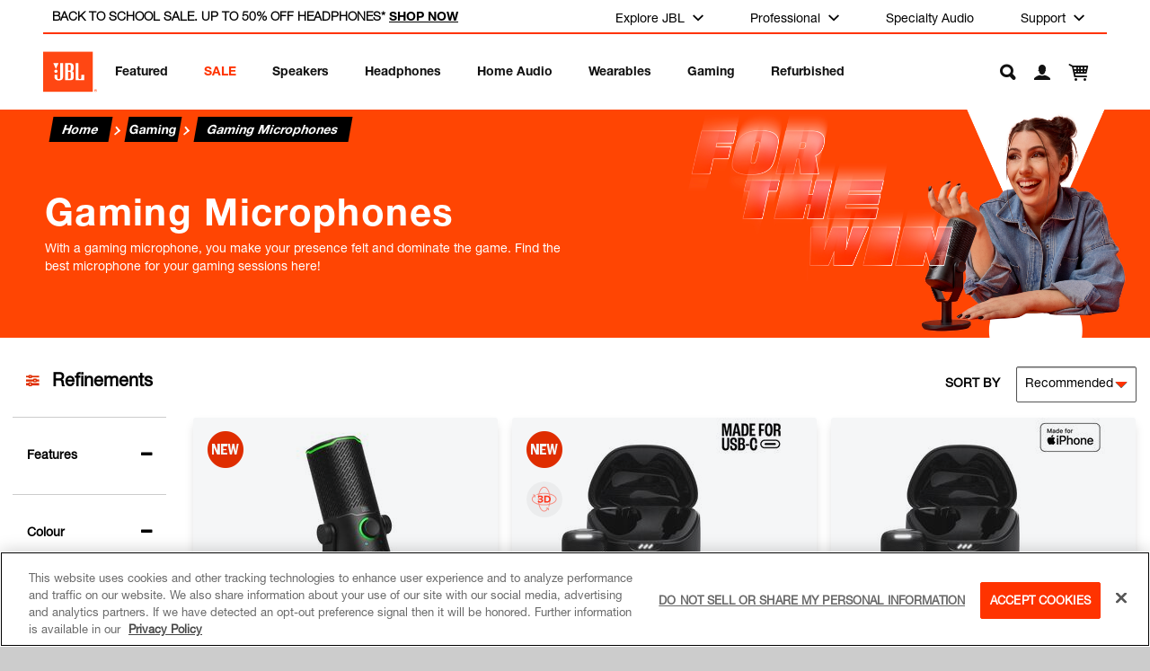

--- FILE ---
content_type: text/html;charset=UTF-8
request_url: https://www.jbl.com.au/gaming/gaming-microphones/
body_size: 41985
content:
<!DOCTYPE html>

<html lang="en" data-site="APAC" data-brand="jbl" data-locale="en_AU" class="no-js">








































































































<head>














<script>
(function () {

/*var urls = [
'/on/demandware.static/Sites-JB-APAC-Site/-/en_AU/v1769085039767/css/iconfonts.css',
'/on/demandware.static/Sites-JB-APAC-Site/-/en_AU/v1769085039767/css/fonts.css'
],
append = function (url) {
var link = document.createElement('link');
link.type = 'text/css';
link.rel = 'stylesheet';
link.href = url;
link.async = true;
document.getElementsByTagName('head')[0].appendChild(link);
};
while (urls.length) {
//remove and return last array value to convert to stylesheet include
append(urls.pop());
}*/
document.addEventListener("DOMContentLoaded", function(event) {
try {
if(window.app && window.app.preferences && window.app.preferences.currentLocale=='vi_VN'){
if(!$("link[href='"+"/on/demandware.static/Sites-JB-APAC-Site/-/en_AU/v1769085039767/css/fonts_vi_VN.css'"+"]").length)
append('/on/demandware.static/Sites-JB-APAC-Site/-/en_AU/v1769085039767/css/fonts_vi_VN.css');
}
} catch(err) {console.log('vi_VN font error')}
});
} ());
</script>




<link rel="stylesheet" href="/on/demandware.static/Sites-JB-APAC-Site/-/en_AU/v1769085039767/css/style.min.css" />
<link rel="stylesheet" href="https://www.jbl.com.au/on/demandware.static/-/Sites-JB-APAC-Library/en_AU/v1769085039767/assets/css/compare-plp.min.css" />
<link rel="stylesheet" href="https://www.jbl.com.au/on/demandware.static/-/Sites-JB-APAC-Library/en_AU/v1769085039767/assets/css/eol-pdp.min.css" />


<link rel="stylesheet" href="/on/demandware.static/Sites-JB-APAC-Site/-/en_AU/v1769085039767/css/pdp-v2.min.css" />








<title>Gaming Microphone | Wired & Wireless Mic for Gaming | JBL AU</title>


<meta name="description" content="Level up your audio with JBL gaming microphones. Experience superior clarity, advanced features, and more. Shop now and make your voice heard." />
<meta name="keywords" content="" />


<meta charset="UTF-8" />
<meta http-equiv="X-UA-Compatible" content="IE=edge,chrome=1" />
<meta name="viewport" content="width=device-width, initial-scale=1.0, maximum-scale=5.0, user-scalable=yes" />



<meta name="google-site-verification" content="pIjsMfz6uv8Z7nSjQEY8Y7apsgOhBmxBLnMVhTwnv68" />


<link rel="icon" type="image/png" href="/on/demandware.static/Sites-JB-APAC-Site/-/default/dw91084b23/images/favicon.ico" />
<link rel="apple-touch-icon" sizes="180x180" href="/on/demandware.static/Sites-JB-APAC-Site/-/default/dwcbd74534/apple-touch-icon.png">
<link rel="icon" type="image/png" sizes="32x32" href="/on/demandware.static/Sites-JB-APAC-Site/-/default/dw5a750054/favicon-32x32.png">
<link rel="icon" type="image/png" sizes="16x16" href="/on/demandware.static/Sites-JB-APAC-Site/-/default/dw6bb21f21/favicon-16x16.png">
<link rel="manifest" href="/on/demandware.static/Sites-JB-APAC-Site/-/en_AU/v1769085039767/site.webmanifest">
<link rel="mask-icon" href="/on/demandware.static/Sites-JB-APAC-Site/-/default/dwfe306d26/safari-pinned-tab.svg" color="#ff3300">
<meta name="msapplication-TileColor" content="#ffffff">
<meta name="theme-color" content="#ffffff">
<link rel="apple-touch-icon-precomposed" sizes="57x57" href="/on/demandware.static/Sites-JB-APAC-Site/-/default/dwae3bf0e7/apple-touch-icon-57x57.png" />
<link rel="apple-touch-icon-precomposed" sizes="114x114" href="/on/demandware.static/Sites-JB-APAC-Site/-/default/dw8939c609/apple-touch-icon-114x114.png" />
<link rel="apple-touch-icon-precomposed" sizes="72x72" href="/on/demandware.static/Sites-JB-APAC-Site/-/default/dw86150086/apple-touch-icon-72x72.png" />
<link rel="apple-touch-icon-precomposed" sizes="144x144" href="/on/demandware.static/Sites-JB-APAC-Site/-/default/dw944b0753/apple-touch-icon-144x144.png" />
<link rel="apple-touch-icon-precomposed" sizes="60x60" href="/on/demandware.static/Sites-JB-APAC-Site/-/default/dwb9164a35/apple-touch-icon-60x60.png" />
<link rel="apple-touch-icon-precomposed" sizes="120x120" href="/on/demandware.static/Sites-JB-APAC-Site/-/default/dw7e493200/apple-touch-icon-120x120.png" />
<link rel="apple-touch-icon-precomposed" sizes="76x76" href="/on/demandware.static/Sites-JB-APAC-Site/-/default/dwb95d653b/apple-touch-icon-76x76.png" />
<link rel="apple-touch-icon-precomposed" sizes="152x152" href="/on/demandware.static/Sites-JB-APAC-Site/-/default/dw3e4307f5/apple-touch-icon-152x152.png" />
<link rel="icon" type="image/png" href="/on/demandware.static/Sites-JB-APAC-Site/-/default/dwbfe14788/favicon-196x196.png" sizes="196x196" />
<link rel="icon" type="image/png" href="/on/demandware.static/Sites-JB-APAC-Site/-/default/dwffddb5d1/favicon-96x96.png" sizes="96x96" />
<link rel="icon" type="image/png" href="/on/demandware.static/Sites-JB-APAC-Site/-/default/dw4c0b7dbb/favicon-128.png" sizes="128x128" />
<meta name="msapplication-TileImage" content="/on/demandware.static/Sites-JB-APAC-Site/-/default/dw5c50ecea/mstile-144x144.png" />
<meta name="msapplication-square70x70logo" content="/on/demandware.static/Sites-JB-APAC-Site/-/default/dwd61d6c96/mstile-70x70.png" />
<meta name="msapplication-square150x150logo" content="/on/demandware.static/Sites-JB-APAC-Site/-/default/dw1cadd551/mstile-150x150.png" />
<meta name="msapplication-wide310x150logo" content="/on/demandware.static/Sites-JB-APAC-Site/-/default/dwb578b1e4/mstile-310x150.png" />
<meta name="msapplication-square310x310logo" content="/on/demandware.static/Sites-JB-APAC-Site/-/default/dw949546a3/mstile-310x310.png" />


<!-- Begin Monetate ExpressTag Sync v8.1. Place at start of document head. DO NOT ALTER. -->

<!-- End Monetate tag. -->




  	
  		
		
  		
			<script type="text/javascript">			
				window.dataLayer = window.dataLayer || [];
				<!-- Google Tag Manager -->
				(function(w,d,s,l,i){w[l]=w[l]||[];w[l].push({'gtm.start':
				new Date().getTime(),event:'gtm.js'});var f=d.getElementsByTagName(s)[0],
				j=d.createElement(s),dl=l!='dataLayer'?'&l='+l:'';j.async=true;j.src=
				'https://www.googletagmanager.com/gtm.js?id='+i+dl;f.parentNode.insertBefore(j,f);
				})(window,document,'script','dataLayer','GTM-MHJMSWH');
				<!-- End Google Tag Manager -->
			</script>
		</iselse>
		
			









<script type="text/javascript">
var pageType = 'search';
var nfChatPageContext = {};
</script>



<script>
    (function(h, o, t, j, a, r) {
        h.hj = h.hj || function() {
            (h.hj.q = h.hj.q || []).push(arguments)
        };
        h._hjSettings = {
            hjid: 1245206,
            hjsv: 5
        };
        a = o.getElementsByTagName('head')[0];
        r = o.createElement('script');
        r.async = 1;
        r.src = t + h._hjSettings.hjid + j + h._hjSettings.hjsv;
        a.appendChild(r);
    })(window, document, '//static.hotjar.com/c/hotjar-', '.js?sv=');

</script>










	<link rel="alternate" hreflang="en_AU" href="https://www.jbl.com.auundefined"/>








<script>var app = {};</script>
<script src="/on/demandware.static/Sites-JB-APAC-Site/-/en_AU/v1769085039767/js/lib/jquery/jquery-2.0.3.min.js"></script>



	<script src="/on/demandware.static/Sites-JB-APAC-Site/-/en_AU/v1769085039767/js/lib/modernizr/modernizr.min.js"></script>








<script src="/on/demandware.static/Sites-JB-APAC-Site/-/en_AU/v1769085039767/js/lib/underscore/underscore-1.5.2.min.js"></script>
<script src="/on/demandware.static/Sites-JB-APAC-Site/-/en_AU/v1769085039767/js/lib/lazysizes.js" ></script>







	


	
	<link rel="stylesheet" href="/on/demandware.static/Sites-JB-APAC-Site/-/en_AU/v1769085039767/css/responsive.css" />
	<!--  <script src="/on/demandware.static/Sites-JB-APAC-Site/-/en_AU/v1769085039767/js/responsive.js"></script> -->	






<!-- Marketing Cloud Analytics -->
<script async type="text/javascript" src="https://100009099.collect.igodigital.com/collect.js"></script>
<script type="text/javascript">
try {
	var _etmc = [];
	_etmc.push(['setOrgId', "100009099" ]);
	_etmc.push(['trackPageView', {"category":"gaming-microphones"} ]);
} catch (e) { console.error(e); }
</script>
<!-- End Marketing Cloud Analytics -->



	 


	











<meta name="facebook-domain-verification" content="py433ht1261dw3b1hbadc89ssmz5dg" />


<!-- Facebook Pixel Code -->
<script>
!function(f,b,e,v,n,t,s)
{if(f.fbq)return;n=f.fbq=function()

{n.callMethod? n.callMethod.apply(n,arguments):n.queue.push(arguments)}
;
if(!f._fbq)f._fbq=n;n.push=n;n.loaded=!0;n.version='2.0';
n.queue=[];t=b.createElement(e);t.async=!0;
t.src=v;s=b.getElementsByTagName(e)[0];
s.parentNode.insertBefore(t,s)}(window, document,'script',
'https://connect.facebook.net/en_US/fbevents.js');
fbq('init', '2431405133785134');
fbq('track', 'PageView');
</script>
<noscript><img height="1" width="1" style="display:none"
src="https://www.facebook.com/tr?id=2431405133785134&ev=PageView&noscript=1"
/></noscript>
<!-- End Facebook Pixel Code -->

<meta name="google-site-verification" content="pIjsMfz6uv8Z7nSjQEY8Y7apsgOhBmxBLnMVhTwnv68" />












<!-- Google Merchant Center INTECOMM-4580 -->
<meta name="google-site-verification" content="MZt4WEgcxvFXKGmy2TRoaYZpzcF-U1YBqcSq0z1S8-0" />

<!-- Google Search Console INTECOMM-3766 -->
<meta name="google-site-verification" content="_gWy-VQP5DfsJ7F9AevnEcg9wTUhXBHTTUJdzC6efAo" />

<!-- Pinterest https://jira.harman.com/jira/browse/INTTAGPX-596 -->
<meta name="p:domain_verify" content="1ec0a5ed1d315c64a20cf239557fe79f"/>






 
	



<script type="application/ld+json">
{
"@context": "http://schema.org",
"@type": "Organization",
"name": "JBL Australia",
"url": "https://www.jbl.com.au/",
"sameAs": [
"https://www.facebook.com/JBLAustralia/",
"https://www.youtube.com/JBLAustraliaNZ",
"https://twitter.com/jblquantumanz"
],
"logo": "https://www.jbl.com.au/content/dam/jbl/images/global/hero/jbl-logo.png",
"contactPoint": [
{ "@type": "ContactPoint", "contactType": "customer service", "telephone": "+61 2 91510376", "email": "support.apac@harman.com" }
],
"description": "JBL Australia is the official distributor of JBL audio products in Australia. We offer a wide range of speakers, headphones, and other audio equipment for home, car, and professional use. We also have a team of experienced audio experts who can help you choose the right products for your needs."
}
</script>


<script>
    var classificationMap = {
        "necessary": "C0001",
        "performance": "C0002",
        "functional": "C0003",
        "targeting": "C0004",
        "social_media": "C0005"
    }
	function isConsentGivenNow(){
		let consentTimeStamp = ('; '+document.cookie).split(`; OptanonAlertBoxClosed=`).pop().split(';')[0];
		if(consentTimeStamp==""){
			return false;
		} else {
			let consentTime = new Date(consentTimeStamp).getTime();
			let currentTime = new Date().getTime();
			//if Consent is given within 1000 milliseconds from now
			if(currentTime - consentTime < 1000){
			console.log("Onetrust consent opted bu user");
				return true;
			}
		}
		return false;
	}
    function isCookieEnabled(cookieId) {
        var groups;
        document.cookie.split(';').find(element => {
            if (element.includes('OptanonConsent')) {
                element.split('&').find(subelement => {
                    if (subelement.includes('groups')) {
                        groups = subelement.slice(subelement.indexOf('=') + 1);
                    }
                });
            }
        });
        var uri = decodeURIComponent(groups).split(',');
        for (let i = 0; i < uri.length; i++) {
            let elemn = uri[i];
            if (elemn.includes(cookieId)) {
                if (elemn[elemn.length - 1] == 0) {
                    return false;
                } else if (elemn[elemn.length - 1] == 1) {
                    return true;
                }
            }
        };
        return -1;
    }
    Object.defineProperty(window, 'OptanonWrapper', {
        //make writable false so that GTM cannot override it with empty function.
        writable: false,
        value: function () {
            if(!!window.coMoState && !!window.gtag && isConsentGivenNow()){
                gtag('consent', 'update', {
                    'ad_storage': coMoState.ad_storage[isCookieEnabled(classificationMap.targeting)],
                    'ad_user_data': coMoState.ad_user_data[isCookieEnabled(classificationMap.targeting)],
                    'ad_personalization': coMoState.ad_personalization[isCookieEnabled(classificationMap.functional)],
                    'analytics_storage': coMoState.analytics_storage[isCookieEnabled(classificationMap.performance)]
                });
            }
        }
    });
</script>


<script type="text/javascript">//<!--
/* <![CDATA[ (head-active_data.js) */
var dw = (window.dw || {});
dw.ac = {
    _analytics: null,
    _events: [],
    _category: "",
    _searchData: "",
    _anact: "",
    _anact_nohit_tag: "",
    _analytics_enabled: "true",
    _timeZone: "Australia/Sydney",
    _capture: function(configs) {
        if (Object.prototype.toString.call(configs) === "[object Array]") {
            configs.forEach(captureObject);
            return;
        }
        dw.ac._events.push(configs);
    },
	capture: function() { 
		dw.ac._capture(arguments);
		// send to CQ as well:
		if (window.CQuotient) {
			window.CQuotient.trackEventsFromAC(arguments);
		}
	},
    EV_PRD_SEARCHHIT: "searchhit",
    EV_PRD_DETAIL: "detail",
    EV_PRD_RECOMMENDATION: "recommendation",
    EV_PRD_SETPRODUCT: "setproduct",
    applyContext: function(context) {
        if (typeof context === "object" && context.hasOwnProperty("category")) {
        	dw.ac._category = context.category;
        }
        if (typeof context === "object" && context.hasOwnProperty("searchData")) {
        	dw.ac._searchData = context.searchData;
        }
    },
    setDWAnalytics: function(analytics) {
        dw.ac._analytics = analytics;
    },
    eventsIsEmpty: function() {
        return 0 == dw.ac._events.length;
    }
};
/* ]]> */
// -->
</script>
<script type="text/javascript">//<!--
/* <![CDATA[ (head-cquotient.js) */
var CQuotient = window.CQuotient = {};
CQuotient.clientId = 'aauj-JB-APAC';
CQuotient.realm = 'AAUJ';
CQuotient.siteId = 'JB-APAC';
CQuotient.instanceType = 'prd';
CQuotient.locale = 'en_AU';
CQuotient.fbPixelId = '__UNKNOWN__';
CQuotient.activities = [];
CQuotient.cqcid='';
CQuotient.cquid='';
CQuotient.cqeid='';
CQuotient.cqlid='';
CQuotient.apiHost='api.cquotient.com';
/* Turn this on to test against Staging Einstein */
/* CQuotient.useTest= true; */
CQuotient.useTest = ('true' === 'false');
CQuotient.initFromCookies = function () {
	var ca = document.cookie.split(';');
	for(var i=0;i < ca.length;i++) {
	  var c = ca[i];
	  while (c.charAt(0)==' ') c = c.substring(1,c.length);
	  if (c.indexOf('cqcid=') == 0) {
		CQuotient.cqcid=c.substring('cqcid='.length,c.length);
	  } else if (c.indexOf('cquid=') == 0) {
		  var value = c.substring('cquid='.length,c.length);
		  if (value) {
		  	var split_value = value.split("|", 3);
		  	if (split_value.length > 0) {
			  CQuotient.cquid=split_value[0];
		  	}
		  	if (split_value.length > 1) {
			  CQuotient.cqeid=split_value[1];
		  	}
		  	if (split_value.length > 2) {
			  CQuotient.cqlid=split_value[2];
		  	}
		  }
	  }
	}
}
CQuotient.getCQCookieId = function () {
	if(window.CQuotient.cqcid == '')
		window.CQuotient.initFromCookies();
	return window.CQuotient.cqcid;
};
CQuotient.getCQUserId = function () {
	if(window.CQuotient.cquid == '')
		window.CQuotient.initFromCookies();
	return window.CQuotient.cquid;
};
CQuotient.getCQHashedEmail = function () {
	if(window.CQuotient.cqeid == '')
		window.CQuotient.initFromCookies();
	return window.CQuotient.cqeid;
};
CQuotient.getCQHashedLogin = function () {
	if(window.CQuotient.cqlid == '')
		window.CQuotient.initFromCookies();
	return window.CQuotient.cqlid;
};
CQuotient.trackEventsFromAC = function (/* Object or Array */ events) {
try {
	if (Object.prototype.toString.call(events) === "[object Array]") {
		events.forEach(_trackASingleCQEvent);
	} else {
		CQuotient._trackASingleCQEvent(events);
	}
} catch(err) {}
};
CQuotient._trackASingleCQEvent = function ( /* Object */ event) {
	if (event && event.id) {
		if (event.type === dw.ac.EV_PRD_DETAIL) {
			CQuotient.trackViewProduct( {id:'', alt_id: event.id, type: 'raw_sku'} );
		} // not handling the other dw.ac.* events currently
	}
};
CQuotient.trackViewProduct = function(/* Object */ cqParamData){
	var cq_params = {};
	cq_params.cookieId = CQuotient.getCQCookieId();
	cq_params.userId = CQuotient.getCQUserId();
	cq_params.emailId = CQuotient.getCQHashedEmail();
	cq_params.loginId = CQuotient.getCQHashedLogin();
	cq_params.product = cqParamData.product;
	cq_params.realm = cqParamData.realm;
	cq_params.siteId = cqParamData.siteId;
	cq_params.instanceType = cqParamData.instanceType;
	cq_params.locale = CQuotient.locale;
	
	if(CQuotient.sendActivity) {
		CQuotient.sendActivity(CQuotient.clientId, 'viewProduct', cq_params);
	} else {
		CQuotient.activities.push({activityType: 'viewProduct', parameters: cq_params});
	}
};
/* ]]> */
// -->
</script>



<link rel="canonical" href="https://www.jbl.com.au/gaming/gaming-microphones/" />

</head>
<!--[if lt IE 7]> <body class="lt-ie10 lt-ie9 lt-ie8 lt-ie7"> <![endif]-->
<!--[if IE 7]> <body class="lt-ie10 lt-ie9 lt-ie8"> <![endif]-->
<!--[if IE 8]> <body class="lt-ie10 lt-ie9"> <![endif]-->
<!--[if IE 9]> <body class="lt-ie10"> <![endif]-->
<!--[if gt IE 9]><!--> <body> <!--<![endif]-->



<div id="browser-check">
<noscript>
	<div class="browser-compatibility-alert alert alert-warning" role="alert"">
		<p class="browser-error text-center">Your browser's Javascript functionality is turned off. Please turn it on so that you can experience the full capabilities of this site.</p>
	</div>
</noscript>
</div>


<div id="browser-check">
<noscript>
	<div class="browser-compatibility-alert alert alert-warning" role="alert"">
		<p class="browser-error text-center">Your browser's Javascript functionality is turned off. Please turn it on so that you can experience the full capabilities of this site.</p>
	</div>
</noscript>
</div>

<div id="wrapper" class="pt_product-search-result">

<span class="gtmSpan" data-name="null" data-parentname="null"></span>










<header id="nav-desktop" class="full-bleed wrapper-nav pencilNavigatorHeader">


<div class="pencilNav_container">
<div class="pencilNav">

	 


	


	



<div id="header-banner-redesign-container" class="content-slot-container">


<div id="header-banner-redesign-ground" class="header-banner-redesign-ground"><!-- dwMarker="content" dwContentID="b69b0d57a6ffb3105511bb3622" -->






	
		
		<div data-caid="header-banner-redesign-ground" class="content-asset"><!-- dwMarker="content" dwContentID="b69b0d57a6ffb3105511bb3622" -->
			<div class="promo-item">
        <div class="container">
            <div class="remove-padding">
                <div class="col-md-12">
                    <div class="promo-item__details">w
                        <span class="promo-item__info" style="color:Black"> BACK TO SCHOOL SALE. UP TO 50% OFF HEADPHONES* <a href="/offers/" style="color:Black;text-decoration:underline;"> SHOP NOW </a>
                        </span>
                        <span class="promo-item__info__close" onClick="$('.promo-item').slideUp(700);">x</span>
                    </div>
                </div>
            </div>
        </div>
    </div>
		</div> <!-- End content-asset -->
	



</div>


</div>
 
	










































































































<div class="pencilNav_list_container">
	<ul class="pencilNav_list nav nav-pills">
	
				
			
				
			
				
			
				
			
				
			
				
			
				
			
				
			
				
			
				<li class="pencilNav_menuitem nav-item dropdown">					
	             	 
					
						<a class="nav-link dropdown-toggle" data-toggle="dropdown" href="/collections.html">
		             		Explore JBL
		             	 </a>
	             	 	



<div class="dropdown-menu">					
	 
		
			<a data-subcategory="Blog" data-category="Explore JBL" class="dropdown-item" href="/blog">
		
		
			Blog
		
		</a>
	 
		
			<a data-subcategory="Our Story" data-category="Explore JBL" class="dropdown-item" href="/our-story.html">
		
		
			Our Story
		
		</a>
	 
		
			<a data-subcategory="UNiDAYS" data-category="Explore JBL" class="dropdown-item" href="/unidays.html">
		
		
			UNiDAYS
		
		</a>
	 
		
			<a data-subcategory="Meet DJ Tigerlily" data-category="Explore JBL" class="dropdown-item" href="/dj-tigerlily.html">
		
		
			Meet DJ Tigerlily
		
		</a>
	 
		
			<a data-subcategory="Product Collections" data-category="Explore JBL" class="dropdown-item" href="/collections.html">
		
		
			Product Collections
		
		</a>
	 
		
			<a data-subcategory="Car Audio" data-category="Explore JBL" class="dropdown-item" href="https://www.jbl-caraudio.com.au/">
		
		
			Car Audio
		
		</a>
	 
		
			<a data-subcategory="Toyota" data-category="Explore JBL" class="dropdown-item" href="/toyota.html">
		
		
			Toyota
		
		</a>
	
	
</div>

	             	 	
	           	</li>
	         
				
			
				<li class="pencilNav_menuitem nav-item dropdown">					
	             	 
					
						<a class="nav-link dropdown-toggle" data-toggle="dropdown" href="https://www.jbl.com.au/professional/">
		             		Professional
		             	 </a>
	             	 	



<div class="dropdown-menu">					
	 
		
			<a data-subcategory="All-in-One PA Systems" data-category="Professional" class="dropdown-item" href="https://www.jbl.com.au/professional/all-in-one-pa-systems/">
		
		
			All-in-One PA Systems
		
		</a>
	 
		
			<a data-subcategory="Portable PA Speakers" data-category="Professional" class="dropdown-item" href="https://www.jbl.com.au/professional/portable-pa-Speakers/">
		
		
			Portable PA Speakers
		
		</a>
	 
		
			<a data-subcategory="Studio Monitors" data-category="Professional" class="dropdown-item" href="https://www.jbl.com.au/professional/studio-monitors/">
		
		
			Studio Monitors
		
		</a>
	 
		
			<a data-subcategory="Passive Speakers" data-category="Professional" class="dropdown-item" href="https://www.jbl.com.au/professional/passive-speakers/">
		
		
			Passive Speakers
		
		</a>
	 
		
			<a data-subcategory="Install Speakers" data-category="Professional" class="dropdown-item" href="https://www.jbl.com.au/professional/install-speakers/">
		
		
			Install Speakers
		
		</a>
	 
		
			<a data-subcategory="Studio Accessories" data-category="Professional" class="dropdown-item" href="https://www.jbl.com.au/professional/studio-accessories/">
		
		
			Studio Accessories
		
		</a>
	 
		
			<a data-subcategory="Case Studies" data-category="Professional" class="dropdown-item" href="https://jblpro.com/en/case_studies/application/higher-education">
		
		
			Case Studies
		
		</a>
	
	
</div>

	             	 	
	           	</li>
	         
				
			
				<li class="pencilNav_menuitem nav-item dropdown">					
	             	 
					
             	 		<a class="nav-link pencilnav-link"  href="https://www.jbl.com.au/specialty-audio/">
		             		Specialty Audio
		             	 </a>
	             	 	</iselse>	             	 	
	             	 
	           	</li>
	         
				
			
				<li class="pencilNav_menuitem nav-item dropdown">					
	             	 
					
						<a class="nav-link dropdown-toggle" data-toggle="dropdown" href="https://support.jbl.com/au/en/">
		             		Support
		             	 </a>
	             	 	



<div class="dropdown-menu">					
	 
		
			<a data-subcategory="Buy Authentic" data-category="Support" class="dropdown-item" href="https://support.jbl.com/au/en/policy-legal/buy-authentic.html">
		
		
			Buy Authentic
		
		</a>
	 
		
			<a data-subcategory="Contact Us" data-category="Support" class="dropdown-item" href="https://support.jbl.com/au/en/#contact">
		
		
			Contact Us
		
		</a>
	 
		
			<a data-subcategory="Order Status" data-category="Support" class="dropdown-item" href="https://support.jbl.com/au/en/customer-service/order-status.html">
		
		
			Order Status
		
		</a>
	 
		
			<a data-subcategory="Product Registration" data-category="Support" class="dropdown-item" href="https://support.jbl.com/au/en/product-registration/">
		
		
			Product Registration
		
		</a>
	
	
</div>

	             	 	
	           	</li>
	         
		
	</ul>
</div>

</div>
</div>

<div class="main-nav__container">
<nav class="main-nav" role="navigation">
<div class="mobile-nav__menu">
<div id="hamburger-2" class="menu-toggle_layout">
<span class="line"></span>
<span class="line"></span>
<span class="line line-menu">MENU</span>
</div>















































































































<div class="show_navbar_mobile">	
	<div class="navbar-mobile">
	  <ul class="navbar-mobile__content">

	
		
			
				
			
	           	<li class="navbar-mobile__content__nav-item">
		           	
				        <div class="navbar-mobile__sub-nav">
				        <input id="Featured" type="checkbox" name="tabs">
				        <label class="footer_head-link" for="Featured">
						<a href="https://www.jbl.com.au/new-drops/">Featured</a>
						<span class="plus"></span></label>
				          <div class="tab-content__nav">
				          	  




		                 
		                  	
		                  	
		                 		
									<div class="navbar_links">
										<a data-subcategory="New Drops" data-category="Featured" href="https://www.jbl.com.au/new-drops/speakers-new-drops/">
				                  			New Drops
					                 	</a>
					                 </div>
								
		                    
		                  	
		                 		
									<div class="navbar_links">
										<a data-subcategory="Flip 7 &amp; Charge 6" data-category="Featured" href="/made-to-be-heard-flip7-charge6.html">
				                  			Flip 7 &amp; Charge 6
					                 	</a>
					                 </div>
								
		                    
		                  	
		                 		
									<div class="navbar_links">
										<a data-subcategory="Tour One M3" data-category="Featured" href="/tour-series.html">
				                  			Tour One M3
					                 	</a>
					                 </div>
								
		                    
		                    

				            </div>
				        </div>
				      
			      </li>
	           	
			
		
			
				
			
	           	<li class="navbar-mobile__content__nav-item">
		           	
				      	 <a href="https://www.jbl.com.au/offers/"><label class="footer_head-link single_link">SALE</label></a>
				      
			      </li>
	           	
			
		
			
				
			
	           	<li class="navbar-mobile__content__nav-item">
		           	
				        <div class="navbar-mobile__sub-nav">
				        <input id="Speakers" type="checkbox" name="tabs">
				        <label class="footer_head-link" for="Speakers">
						<a href="https://www.jbl.com.au/speakers/">Speakers</a>
						<span class="plus"></span></label>
				          <div class="tab-content__nav">
				          	  




		                 
		                  	
		                  	
		                 		
									<div class="navbar_links">
										<a data-subcategory="Portable Bluetooth Speakers" data-category="Speakers" href="https://www.jbl.com.au/speakers/bluetooth-speakers/">
				                  			Portable Bluetooth Speakers
					                 	</a>
					                 </div>
								
		                    
		                  	
		                 		
									<div class="navbar_links">
										<a data-subcategory="Party Speakers" data-category="Speakers" href="https://www.jbl.com.au/speakers/loudspeakers/">
				                  			Party Speakers
					                 	</a>
					                 </div>
								
		                    
		                  	
		                 		
									<div class="navbar_links">
										<a data-subcategory="Wi-Fi Speakers" data-category="Speakers" href="https://www.jbl.com.au/speakers/wireless-home-speakers/">
				                  			Wi-Fi Speakers
					                 	</a>
					                 </div>
								
		                    
		                  	
		                 		
									<div class="navbar_links">
										<a data-subcategory="Radio Speakers" data-category="Speakers" href="https://www.jbl.com.au/speakers/radio-speakers/">
				                  			Radio Speakers
					                 	</a>
					                 </div>
								
		                    
		                    
			                    <div class="navbar_links">
				                    <a data-subcategory="Browse All" data-category="Speakers" href="https://www.jbl.com.au/speakers/?brwseAll=true">
				                   		Browse All
				                   	 </a>
			                   	 </div>
		                   	 

				            </div>
				        </div>
				      
			      </li>
	           	
			
		
			
				
			
	           	<li class="navbar-mobile__content__nav-item">
		           	
				        <div class="navbar-mobile__sub-nav">
				        <input id="Headphones" type="checkbox" name="tabs">
				        <label class="footer_head-link" for="Headphones">
						<a href="https://www.jbl.com.au/headphones/">Headphones</a>
						<span class="plus"></span></label>
				          <div class="tab-content__nav">
				          	  




		                 
		                  	
		                  	
		                 		
									<div class="navbar_links">
										<a data-subcategory="True Wireless" data-category="Headphones" href="https://www.jbl.com.au/headphones/true-wireless/">
				                  			True Wireless
					                 	</a>
					                 </div>
								
		                    
		                  	
		                 		
									<div class="navbar_links">
										<a data-subcategory="On-Ear &amp; Over-Ear Headphones" data-category="Headphones" href="https://www.jbl.com.au/headphones/over-ear-headphones/">
				                  			On-Ear &amp; Over-Ear Headphones
					                 	</a>
					                 </div>
								
		                    
		                  	
		                 		
									<div class="navbar_links">
										<a data-subcategory="Sport Headphones" data-category="Headphones" href="https://www.jbl.com.au/headphones/sport-headphones/">
				                  			Sport Headphones
					                 	</a>
					                 </div>
								
		                    
		                  	
		                 		
									<div class="navbar_links">
										<a data-subcategory="In-Ear Headphones and Earbuds" data-category="Headphones" href="https://www.jbl.com.au/headphones/in-ear-headphones-and-earbuds/">
				                  			In-Ear Headphones and Earbuds
					                 	</a>
					                 </div>
								
		                    
		                  	
		                 		
									<div class="navbar_links">
										<a data-subcategory="Kids Headphones" data-category="Headphones" href="https://www.jbl.com.au/headphones/jr-headphones/">
				                  			Kids Headphones
					                 	</a>
					                 </div>
								
		                    
		                  	
		                 		
									<div class="navbar_links">
										<a data-subcategory="Open Ear Headphones" data-category="Headphones" href="https://www.jbl.com.au/headphones/open-ear-headphones/">
				                  			Open Ear Headphones
					                 	</a>
					                 </div>
								
		                    
		                  	
		                 		
									<div class="navbar_links">
										<a data-subcategory="Wireless Headphones" data-category="Headphones" href="https://www.jbl.com.au/headphones/headphones-wireless/">
				                  			Wireless Headphones
					                 	</a>
					                 </div>
								
		                    
		                  	
		                 		
									<div class="navbar_links">
										<a data-subcategory="Noise-cancelling Headphones" data-category="Headphones" href="https://www.jbl.com.au/headphones/noise-cancelling-headphones/">
				                  			Noise-cancelling Headphones
					                 	</a>
					                 </div>
								
		                    
		                    
			                    <div class="navbar_links">
				                    <a data-subcategory="Browse All" data-category="Headphones" href="https://www.jbl.com.au/headphones/?brwseAll=true">
				                   		Browse All
				                   	 </a>
			                   	 </div>
		                   	 

				            </div>
				        </div>
				      
			      </li>
	           	
			
		
			
				
			
	           	<li class="navbar-mobile__content__nav-item">
		           	
				        <div class="navbar-mobile__sub-nav">
				        <input id="Home Audio" type="checkbox" name="tabs">
				        <label class="footer_head-link" for="Home Audio">
						<a href="https://www.jbl.com.au/home-audio/">Home Audio</a>
						<span class="plus"></span></label>
				          <div class="tab-content__nav">
				          	  




		                 
		                  	
		                  	
		                 		
									<div class="navbar_links">
										<a data-subcategory="Soundbars" data-category="Home Audio" href="https://www.jbl.com.au/home-audio/soundbars/">
				                  			Soundbars
					                 	</a>
					                 </div>
								
		                    
		                  	
		                 		
									<div class="navbar_links">
										<a data-subcategory="All-In-One Systems" data-category="Home Audio" href="https://www.jbl.com.au/home-audio/all-in-one-systems/">
				                  			All-In-One Systems
					                 	</a>
					                 </div>
								
		                    
		                  	
		                 		
									<div class="navbar_links">
										<a data-subcategory="Turntables" data-category="Home Audio" href="https://www.jbl.com.au/home-audio/turntables/">
				                  			Turntables
					                 	</a>
					                 </div>
								
		                    
		                  	
		                 		
									<div class="navbar_links">
										<a data-subcategory="Electronics" data-category="Home Audio" href="https://www.jbl.com.au/home-audio/electronics/">
				                  			Electronics
					                 	</a>
					                 </div>
								
		                    
		                  	
		                 		
									<div class="navbar_links">
										<a data-subcategory="Bookshelf Speakers" data-category="Home Audio" href="https://www.jbl.com.au/home-audio/bookshelf-speakers/">
				                  			Bookshelf Speakers
					                 	</a>
					                 </div>
								
		                    
		                  	
		                 		
									<div class="navbar_links">
										<a data-subcategory="Center Channel Speakers" data-category="Home Audio" href="https://www.jbl.com.au/home-audio/center-channel-speakers/">
				                  			Center Channel Speakers
					                 	</a>
					                 </div>
								
		                    
		                  	
		                 		
									<div class="navbar_links">
										<a data-subcategory="Floor-Standing Speakers" data-category="Home Audio" href="https://www.jbl.com.au/home-audio/floor-standing-speakers/">
				                  			Floor-Standing Speakers
					                 	</a>
					                 </div>
								
		                    
		                  	
		                 		
									<div class="navbar_links">
										<a data-subcategory="Subwoofers" data-category="Home Audio" href="https://www.jbl.com.au/home-audio/subwoofers/">
				                  			Subwoofers
					                 	</a>
					                 </div>
								
		                    
		                  	
		                 		
									<div class="navbar_links">
										<a data-subcategory="Surround" data-category="Home Audio" href="https://www.jbl.com.au/home-audio/surround/">
				                  			Surround
					                 	</a>
					                 </div>
								
		                    
		                  	
		                 		
									<div class="navbar_links">
										<a data-subcategory="Accessories" data-category="Home Audio" href="https://www.jbl.com.au/home-audio/accessories/">
				                  			Accessories
					                 	</a>
					                 </div>
								
		                    
		                    

				            </div>
				        </div>
				      
			      </li>
	           	
			
		
			
				
			
	           	<li class="navbar-mobile__content__nav-item">
		           	
				        <div class="navbar-mobile__sub-nav">
				        <input id="Wearables" type="checkbox" name="tabs">
				        <label class="footer_head-link" for="Wearables">
						<a href="https://www.jbl.com.au/jbl-wearables/">Wearables</a>
						<span class="plus"></span></label>
				          <div class="tab-content__nav">
				          	  




		                 
		                  	
		                  	
		                 		
									<div class="navbar_links">
										<a data-subcategory="Audio Glasses" data-category="Wearables" href="https://www.jbl.com.au/jbl-wearables/audio-glasses/">
				                  			Audio Glasses
					                 	</a>
					                 </div>
								
		                    
		                  	
		                 		
									<div class="navbar_links">
										<a data-subcategory="Wearable Microphones" data-category="Wearables" href="https://www.jbl.com.au/jbl-wearables/wearable-mics/">
				                  			Wearable Microphones
					                 	</a>
					                 </div>
								
		                    
		                    

				            </div>
				        </div>
				      
			      </li>
	           	
			
		
			
				
			
	           	<li class="navbar-mobile__content__nav-item">
		           	
				        <div class="navbar-mobile__sub-nav">
				        <input id="Gaming" type="checkbox" name="tabs">
				        <label class="footer_head-link" for="Gaming">
						<a href="/quantum-series.html">Gaming</a>
						<span class="plus"></span></label>
				          <div class="tab-content__nav">
				          	  




		                 
		                  	
		                  	
		                 		
									<div class="navbar_links">
										<a data-subcategory="Gaming Headsets" data-category="Gaming" href="https://www.jbl.com.au/gaming/gaming-headsets/">
				                  			Gaming Headsets
					                 	</a>
					                 </div>
								
		                    
		                  	
		                 		
									<div class="navbar_links">
										<a data-subcategory="Gaming Microphones" data-category="Gaming" href="https://www.jbl.com.au/gaming/gaming-microphones/">
				                  			Gaming Microphones
					                 	</a>
					                 </div>
								
		                    
		                    

				            </div>
				        </div>
				      
			      </li>
	           	
			
		
			
				
			
	           	<li class="navbar-mobile__content__nav-item">
		           	
				      	 <a href="https://www.jbl.com.au/outlet/"><label class="footer_head-link single_link">Refurbished</label></a>
				      
			      </li>
	           	
			
		
			
				
			
	           	<li class="navbar-mobile__content__nav-item">
		           	
				        <div class="navbar-mobile__sub-nav">
				        <input id="Explore JBL" type="checkbox" name="tabs">
				        <label class="footer_head-link" for="Explore JBL">
						<a href="/collections.html">Explore JBL</a>
						<span class="plus"></span></label>
				          <div class="tab-content__nav">
				          	  




		                 
		                  	
		                  	
		                 		
									<div class="navbar_links">
										<a data-subcategory="Blog" data-category="Explore JBL" href="/blog">
				                  			Blog
					                 	</a>
					                 </div>
								
		                    
		                  	
		                 		
									<div class="navbar_links">
										<a data-subcategory="Our Story" data-category="Explore JBL" href="/our-story.html">
				                  			Our Story
					                 	</a>
					                 </div>
								
		                    
		                  	
		                 		
									<div class="navbar_links">
										<a data-subcategory="UNiDAYS" data-category="Explore JBL" href="/unidays.html">
				                  			UNiDAYS
					                 	</a>
					                 </div>
								
		                    
		                  	
		                 		
									<div class="navbar_links">
										<a data-subcategory="Meet DJ Tigerlily" data-category="Explore JBL" href="/dj-tigerlily.html">
				                  			Meet DJ Tigerlily
					                 	</a>
					                 </div>
								
		                    
		                  	
		                 		
									<div class="navbar_links">
										<a data-subcategory="Product Collections" data-category="Explore JBL" href="/collections.html">
				                  			Product Collections
					                 	</a>
					                 </div>
								
		                    
		                  	
		                 		
									<div class="navbar_links">
										<a data-subcategory="Car Audio" data-category="Explore JBL" href="https://www.jbl-caraudio.com.au/">
				                  			Car Audio
					                 	</a>
					                 </div>
								
		                    
		                  	
		                 		
									<div class="navbar_links">
										<a data-subcategory="Toyota" data-category="Explore JBL" href="/toyota.html">
				                  			Toyota
					                 	</a>
					                 </div>
								
		                    
		                    

				            </div>
				        </div>
				      
			      </li>
	           	
			
		
			
				
			
	           	<li class="navbar-mobile__content__nav-item">
		           	
				        <div class="navbar-mobile__sub-nav">
				        <input id="Professional" type="checkbox" name="tabs">
				        <label class="footer_head-link" for="Professional">
						<a href="https://www.jbl.com.au/professional/">Professional</a>
						<span class="plus"></span></label>
				          <div class="tab-content__nav">
				          	  




		                 
		                  	
		                  	
		                 		
									<div class="navbar_links">
										<a data-subcategory="All-in-One PA Systems" data-category="Professional" href="https://www.jbl.com.au/professional/all-in-one-pa-systems/">
				                  			All-in-One PA Systems
					                 	</a>
					                 </div>
								
		                    
		                  	
		                 		
									<div class="navbar_links">
										<a data-subcategory="Portable PA Speakers" data-category="Professional" href="https://www.jbl.com.au/professional/portable-pa-Speakers/">
				                  			Portable PA Speakers
					                 	</a>
					                 </div>
								
		                    
		                  	
		                 		
									<div class="navbar_links">
										<a data-subcategory="Studio Monitors" data-category="Professional" href="https://www.jbl.com.au/professional/studio-monitors/">
				                  			Studio Monitors
					                 	</a>
					                 </div>
								
		                    
		                  	
		                 		
									<div class="navbar_links">
										<a data-subcategory="Passive Speakers" data-category="Professional" href="https://www.jbl.com.au/professional/passive-speakers/">
				                  			Passive Speakers
					                 	</a>
					                 </div>
								
		                    
		                  	
		                 		
									<div class="navbar_links">
										<a data-subcategory="Install Speakers" data-category="Professional" href="https://www.jbl.com.au/professional/install-speakers/">
				                  			Install Speakers
					                 	</a>
					                 </div>
								
		                    
		                  	
		                 		
									<div class="navbar_links">
										<a data-subcategory="Studio Accessories" data-category="Professional" href="https://www.jbl.com.au/professional/studio-accessories/">
				                  			Studio Accessories
					                 	</a>
					                 </div>
								
		                    
		                  	
		                 		
									<div class="navbar_links">
										<a data-subcategory="Case Studies" data-category="Professional" href="https://jblpro.com/en/case_studies/application/higher-education">
				                  			Case Studies
					                 	</a>
					                 </div>
								
		                    
		                    

				            </div>
				        </div>
				      
			      </li>
	           	
			
		
			
				
			
	           	<li class="navbar-mobile__content__nav-item">
		           	
				      	 <a href="https://www.jbl.com.au/specialty-audio/"><label class="footer_head-link single_link">Specialty Audio</label></a>
				      
			      </li>
	           	
			
		
			
				
			
	           	<li class="navbar-mobile__content__nav-item">
		           	
				        <div class="navbar-mobile__sub-nav">
				        <input id="Support" type="checkbox" name="tabs">
				        <label class="footer_head-link" for="Support">
						<a href="https://support.jbl.com/au/en/">Support</a>
						<span class="plus"></span></label>
				          <div class="tab-content__nav">
				          	  




		                 
		                  	
		                  	
		                 		
									<div class="navbar_links">
										<a data-subcategory="Buy Authentic" data-category="Support" href="https://support.jbl.com/au/en/policy-legal/buy-authentic.html">
				                  			Buy Authentic
					                 	</a>
					                 </div>
								
		                    
		                  	
		                 		
									<div class="navbar_links">
										<a data-subcategory="Contact Us" data-category="Support" href="https://support.jbl.com/au/en/#contact">
				                  			Contact Us
					                 	</a>
					                 </div>
								
		                    
		                  	
		                 		
									<div class="navbar_links">
										<a data-subcategory="Order Status" data-category="Support" href="https://support.jbl.com/au/en/customer-service/order-status.html">
				                  			Order Status
					                 	</a>
					                 </div>
								
		                    
		                  	
		                 		
									<div class="navbar_links">
										<a data-subcategory="Product Registration" data-category="Support" href="https://support.jbl.com/au/en/product-registration/">
				                  			Product Registration
					                 	</a>
					                 </div>
								
		                    
		                    

				            </div>
				        </div>
				      
			      </li>
	           	
			
		
		
				
						
	 

	
					
		 
		
	 	 
				
						

	
	<li class="navbar-mobile__content__nav-item">
	
<script type="text/javascript">
var userprofile = {
  "firstname": "",
  "lastname": "",
  "email": ""
};
</script>
	
        <div class="navbar-mobile__sub-nav">
        <input id="tab-nav_user" type="checkbox" name="tabs">
        
        		<label class="footer_head-link" for="tab-nav_user">
			     		Account
			     <span class="plus"></span>
			     </label>
			     
         		<div class="tab-content__nav">
	          
	              <div class="navbar_links">
		              	<a title="Sign In" href="https://www.jbl.com.au/account" class="user-login">
					     	Sign In
					     </a>
	     		  </div>
	              
	              <div class="navbar_links">
	              	 <a title="Sign Up" href="https://www.jbl.com.au/register" class="user-register">
				     	Sign Up
				     </a>
				  </div>
	              <div class="navbar_links">
		             <iscontentasset aid="support_order_status">
				     </a>
	              </div>
	            </div>
        
        
        </div>
        
        
      </li>

	
				
		  
			
			      
	      
		
	
	
	<input type="hidden" class="showCountrySelector" value="false" />
	
	

	
			
			    
	</ul>
	</div>
</div>


</div>
<div class="mobile-nav__logo">
<a href="https://www.jbl.com.au">
<div class="mobile-nav__logo--container"><span class="hidden_form_label">JBL Logo</span></div>
</a>
</div>
<div class="main-nav__logo">
<a href="https://www.jbl.com.au">
<div class="main-nav__logo--container"><span class="hidden_form_label">Logo</span></div>
</a>
</div>


<div class="main-nav__center">
<div class="main-nav__items">














































































































	
	<ul class="main-nav__items--list">

	
		
			
				
				
				
	
					
						<li class="main-nav__items item">
					
				
					
					<a data-subcategory="" data-category="Featured" href="https://www.jbl.com.au/new-drops/"  >
	             		Featured
	             	 </a>
	            	





				
					
	                	<ul class="main-nav__items--subnav">
							
								
				                  <li class="subnav-item">
				                    <div class="block">
				                      <a data-subcategory="New Drops" data-category="Featured" href="https://www.jbl.com.au/new-drops/speakers-new-drops/">
										
											<img  srcset="/on/demandware.static/-/Sites-siteCatalog_JB_APAC/default/dw26a8f509/navigation_thumbnail/New_Drops_1.png 1024w, [data-uri] 991w, [data-uri] 480w" class="lazyload" data-src="/on/demandware.static/-/Sites-siteCatalog_JB_APAC/default/dw26a8f509/navigation_thumbnail/New_Drops_1.png" alt="New Drops" />
										
										
											<div class="font-menu_item">New Drops</div>
										
										
									</a>
				                    </div>
				                   </li>
								
				                  <li class="subnav-item">
				                    <div class="block">
				                      <a data-subcategory="Flip 7 &amp; Charge 6" data-category="Featured" href="/made-to-be-heard-flip7-charge6.html">
										
											<img  srcset="/on/demandware.static/-/Sites-siteCatalog_JB_APAC/default/dwf3197116/navigation_thumbnail/JBL-Portables.png 1024w, [data-uri] 991w, [data-uri] 480w" class="lazyload" data-src="/on/demandware.static/-/Sites-siteCatalog_JB_APAC/default/dwf3197116/navigation_thumbnail/JBL-Portables.png" alt="Flip 7 &amp; Charge 6" />
										
										
											<div class="font-menu_item">Flip 7 &amp; Charge 6</div>
										
										
									</a>
				                    </div>
				                   </li>
								
				                  <li class="subnav-item">
				                    <div class="block">
				                      <a data-subcategory="Tour One M3" data-category="Featured" href="/tour-series.html">
										
											<img  srcset="/on/demandware.static/-/Sites-siteCatalog_JB_APAC/default/dw8daa4bb8/navigation_thumbnail/JBL_Tour-One-M3.png 1024w, [data-uri] 991w, [data-uri] 480w" class="lazyload" data-src="/on/demandware.static/-/Sites-siteCatalog_JB_APAC/default/dw8daa4bb8/navigation_thumbnail/JBL_Tour-One-M3.png" alt="Tour One M3" />
										
										
											<div class="font-menu_item">Tour One M3</div>
										
										
									</a>
				                    </div>
				                   </li>
							
							
		                </ul>
	                
	                
	              

	           	</li>	
					
			
		
			
				
				
				
	
					
						<li class="main-nav__items item">
					
				
					
					<a data-subcategory="" data-category="SALE" href="https://www.jbl.com.au/offers/"  style="color:#FF3300;" >
	             		SALE
	             	 </a>
	            	




	           	</li>	
					
			
		
			
				
				
				
	
					
						<li class="main-nav__items item">
					
				
					
					<a data-subcategory="" data-category="Speakers" href="https://www.jbl.com.au/speakers/"  >
	             		Speakers
	             	 </a>
	            	





				
					
						<ul class="main-nav__items--subnav">
							<li class="subnav-item__left">
								<ul class="subnav-item__left-list">
									
					                  <li class="subnav-item">
					                    <div class="block">
					                      <a data-subcategory="Portable Bluetooth Speakers" data-category="Speakers" href="https://www.jbl.com.au/speakers/bluetooth-speakers/">
											
												<img  srcset="/on/demandware.static/-/Sites-siteCatalog_JB_APAC/default/dw78b983b7/navigation_thumbnail/Bluetooth_Speakers.png 1024w, [data-uri] 991w, [data-uri] 480w" class="lazyload" data-src="/on/demandware.static/-/Sites-siteCatalog_JB_APAC/default/dw78b983b7/navigation_thumbnail/Bluetooth_Speakers.png" alt="Portable Bluetooth Speakers" />
											
											
												<div class="font-menu_item">Portable Bluetooth Speakers</div>
											
											
										</a>
					                    </div>
					                   </li>
									
					                  <li class="subnav-item">
					                    <div class="block">
					                      <a data-subcategory="Party Speakers" data-category="Speakers" href="https://www.jbl.com.au/speakers/loudspeakers/">
											
												<img  srcset="/on/demandware.static/-/Sites-siteCatalog_JB_APAC/default/dwdcdababe/navigation_thumbnail/Party_Speakers.png 1024w, [data-uri] 991w, [data-uri] 480w" class="lazyload" data-src="/on/demandware.static/-/Sites-siteCatalog_JB_APAC/default/dwdcdababe/navigation_thumbnail/Party_Speakers.png" alt="Party Speakers" />
											
											
												<div class="font-menu_item">Party Speakers</div>
											
											
										</a>
					                    </div>
					                   </li>
									
					                  <li class="subnav-item">
					                    <div class="block">
					                      <a data-subcategory="Wi-Fi Speakers" data-category="Speakers" href="https://www.jbl.com.au/speakers/wireless-home-speakers/">
											
												<img  srcset="/on/demandware.static/-/Sites-siteCatalog_JB_APAC/default/dw8c45ce1a/navigation_thumbnail/Home_Audio.png 1024w, [data-uri] 991w, [data-uri] 480w" class="lazyload" data-src="/on/demandware.static/-/Sites-siteCatalog_JB_APAC/default/dw8c45ce1a/navigation_thumbnail/Home_Audio.png" alt="Wi-Fi Speakers" />
											
											
												<div class="font-menu_item">Wi-Fi Speakers</div>
											
											
										</a>
					                    </div>
					                   </li>
									
					                  <li class="subnav-item">
					                    <div class="block">
					                      <a data-subcategory="Radio Speakers" data-category="Speakers" href="https://www.jbl.com.au/speakers/radio-speakers/">
											
												<img  srcset="/on/demandware.static/-/Sites-siteCatalog_JB_APAC/default/dw5fc62a71/navigation_thumbnail/Tuner_Hero_Black-120x120.png 1024w, [data-uri] 991w, [data-uri] 480w" class="lazyload" data-src="/on/demandware.static/-/Sites-siteCatalog_JB_APAC/default/dw5fc62a71/navigation_thumbnail/Tuner_Hero_Black-120x120.png" alt="Radio Speakers" />
											
											
												<div class="font-menu_item">Radio Speakers</div>
											
											
										</a>
					                    </div>
					                   </li>
								
								
									<li class="subnav-item">
					                    <div class="block">
					                    	<a data-subcategory="Browse All" data-category="Speakers" href="https://www.jbl.com.au/speakers/?brwseAll=true">
					                    	
						                      <img alt="Browse All" data-category="Speakers" href="https://www.jbl.com.au/speakers/?brwseAll=true" srcset="/on/demandware.static/-/Sites-siteCatalog_JB_APAC/default/dw67a78ff7/navigation_thumbnail/jbl_nz_menu_speakers_browseall.png 1024w, [data-uri] 991w, [data-uri] 480w" class="lazyload" data-src="/on/demandware.static/-/Sites-siteCatalog_JB_APAC/default/dw67a78ff7/navigation_thumbnail/jbl_nz_menu_speakers_browseall.png" />
						                    
						                      <div class="font-menu_item">Browse All</div>
						                    </a>
					                    </div>
					                  </li>
					                 
								
								 </ul>
							 </li>
							
	                   		
								 <div class="subnav-item__right">
										
											<p style="padding-right: 10px;"><a href="/portable-recommender.html"><img alt="" src="https://www.jbl.com.au/on/demandware.static/-/Sites-siteCatalog_JB_APAC/default/dwbac4562d/navigation_thumbnail/Portable_Speaker_Recommender.png" title="wfh" width="284" height="284" /></a></p>

<p style="padding-right: 10px; text-align: center;"><a href="/portable-recommender.html">Find Your Perfect Speaker<br />
Try it Now</a></p>
										
								</div>
							
							
		
		                </ul>
	                
	              

	           	</li>	
					
			
		
			
				
				
				
	
					
						<li class="main-nav__items item">
					
				
					
					<a data-subcategory="" data-category="Headphones" href="https://www.jbl.com.au/headphones/"  >
	             		Headphones
	             	 </a>
	            	





				
					
						<ul class="main-nav__items--subnav">
							<li class="subnav-item__left">
								<ul class="subnav-item__left-list">
									
					                  <li class="subnav-item">
					                    <div class="block">
					                      <a data-subcategory="True Wireless" data-category="Headphones" href="https://www.jbl.com.au/headphones/true-wireless/">
											
												<img  srcset="/on/demandware.static/-/Sites-siteCatalog_JB_APAC/default/dw79d7e820/navigation_thumbnail/True_Wireless.png 1024w, [data-uri] 991w, [data-uri] 480w" class="lazyload" data-src="/on/demandware.static/-/Sites-siteCatalog_JB_APAC/default/dw79d7e820/navigation_thumbnail/True_Wireless.png" alt="True Wireless" />
											
											
												<div class="font-menu_item">True Wireless</div>
											
											
										</a>
					                    </div>
					                   </li>
									
					                  <li class="subnav-item">
					                    <div class="block">
					                      <a data-subcategory="On-Ear &amp; Over-Ear Headphones" data-category="Headphones" href="https://www.jbl.com.au/headphones/over-ear-headphones/">
											
												<img  srcset="/on/demandware.static/-/Sites-siteCatalog_JB_APAC/default/dw750ff5d8/navigation_thumbnail/On_Over_Ear_Headphones.png 1024w, [data-uri] 991w, [data-uri] 480w" class="lazyload" data-src="/on/demandware.static/-/Sites-siteCatalog_JB_APAC/default/dw750ff5d8/navigation_thumbnail/On_Over_Ear_Headphones.png" alt="On-Ear &amp; Over-Ear Headphones" />
											
											
												<div class="font-menu_item">On-Ear &amp; Over-Ear Headphones</div>
											
											
										</a>
					                    </div>
					                   </li>
									
					                  <li class="subnav-item">
					                    <div class="block">
					                      <a data-subcategory="Sport Headphones" data-category="Headphones" href="https://www.jbl.com.au/headphones/sport-headphones/">
											
												<img  srcset="/on/demandware.static/-/Sites-siteCatalog_JB_APAC/default/dw33b57c34/navigation_thumbnail/Sport_Headphones.png 1024w, [data-uri] 991w, [data-uri] 480w" class="lazyload" data-src="/on/demandware.static/-/Sites-siteCatalog_JB_APAC/default/dw33b57c34/navigation_thumbnail/Sport_Headphones.png" alt="Sport Headphones" />
											
											
												<div class="font-menu_item">Sport Headphones</div>
											
											
										</a>
					                    </div>
					                   </li>
									
					                  <li class="subnav-item">
					                    <div class="block">
					                      <a data-subcategory="In-Ear Headphones and Earbuds" data-category="Headphones" href="https://www.jbl.com.au/headphones/in-ear-headphones-and-earbuds/">
											
												<img  srcset="/on/demandware.static/-/Sites-siteCatalog_JB_APAC/default/dw5a20ad31/tune205-120x120px.png 1024w, [data-uri] 991w, [data-uri] 480w" class="lazyload" data-src="/on/demandware.static/-/Sites-siteCatalog_JB_APAC/default/dw5a20ad31/tune205-120x120px.png" alt="In-Ear Headphones and Earbuds" />
											
											
												<div class="font-menu_item">In-Ear Headphones and Earbuds</div>
											
											
										</a>
					                    </div>
					                   </li>
									
					                  <li class="subnav-item">
					                    <div class="block">
					                      <a data-subcategory="Kids Headphones" data-category="Headphones" href="https://www.jbl.com.au/headphones/jr-headphones/">
											
												<img  srcset="/on/demandware.static/-/Sites-siteCatalog_JB_APAC/default/dw87d602eb/navigation_thumbnail/Kids_Headphones.png 1024w, [data-uri] 991w, [data-uri] 480w" class="lazyload" data-src="/on/demandware.static/-/Sites-siteCatalog_JB_APAC/default/dw87d602eb/navigation_thumbnail/Kids_Headphones.png" alt="Kids Headphones" />
											
											
												<div class="font-menu_item">Kids Headphones</div>
											
											
										</a>
					                    </div>
					                   </li>
									
					                  <li class="subnav-item">
					                    <div class="block">
					                      <a data-subcategory="Open Ear Headphones" data-category="Headphones" href="https://www.jbl.com.au/headphones/open-ear-headphones/">
											
												<img  srcset="/on/demandware.static/-/Sites-siteCatalog_JB_APAC/default/dw10e90384/LS_JBL_Sense-Lite_Product-Image_Hero-2_Black.png 1024w, [data-uri] 991w, [data-uri] 480w" class="lazyload" data-src="/on/demandware.static/-/Sites-siteCatalog_JB_APAC/default/dw10e90384/LS_JBL_Sense-Lite_Product-Image_Hero-2_Black.png" alt="Open Ear Headphones" />
											
											
												<div class="font-menu_item">Open Ear Headphones</div>
											
											
										</a>
					                    </div>
					                   </li>
									
					                  <li class="subnav-item">
					                    <div class="block">
					                      <a data-subcategory="Wireless Headphones" data-category="Headphones" href="https://www.jbl.com.au/headphones/headphones-wireless/">
											
												<img  srcset="/on/demandware.static/-/Sites-siteCatalog_JB_APAC/default/dw6bf7ca67/live650-120x120px.png 1024w, [data-uri] 991w, [data-uri] 480w" class="lazyload" data-src="/on/demandware.static/-/Sites-siteCatalog_JB_APAC/default/dw6bf7ca67/live650-120x120px.png" alt="Wireless Headphones" />
											
											
												<div class="font-menu_item">Wireless Headphones</div>
											
											
										</a>
					                    </div>
					                   </li>
									
					                  <li class="subnav-item">
					                    <div class="block">
					                      <a data-subcategory="Noise-cancelling Headphones" data-category="Headphones" href="https://www.jbl.com.au/headphones/noise-cancelling-headphones/">
											
												<img  srcset="/on/demandware.static/-/Sites-siteCatalog_JB_APAC/default/dw3012eac9/navigation_thumbnail/JBL_DuetNC_Hero_Black-120px_thumb.png 1024w, [data-uri] 991w, [data-uri] 480w" class="lazyload" data-src="/on/demandware.static/-/Sites-siteCatalog_JB_APAC/default/dw3012eac9/navigation_thumbnail/JBL_DuetNC_Hero_Black-120px_thumb.png" alt="Noise-cancelling Headphones" />
											
											
												<div class="font-menu_item">Noise-cancelling Headphones</div>
											
											
										</a>
					                    </div>
					                   </li>
								
								
									<li class="subnav-item">
					                    <div class="block">
					                    	<a data-subcategory="Browse All" data-category="Headphones" href="https://www.jbl.com.au/headphones/?brwseAll=true">
					                    	
						                      <img alt="Browse All" data-category="Headphones" href="https://www.jbl.com.au/headphones/?brwseAll=true" srcset="/on/demandware.static/-/Sites-siteCatalog_JB_APAC/default/dw7baeeec1/navigation_thumbnail/jbl_nz_menu_headphones_browseall.png 1024w, [data-uri] 991w, [data-uri] 480w" class="lazyload" data-src="/on/demandware.static/-/Sites-siteCatalog_JB_APAC/default/dw7baeeec1/navigation_thumbnail/jbl_nz_menu_headphones_browseall.png" />
						                    
						                      <div class="font-menu_item">Browse All</div>
						                    </a>
					                    </div>
					                  </li>
					                 
								
								 </ul>
							 </li>
							
	                   		
								 <div class="subnav-item__right">
										
											<p style="padding-right: 10px;"><a href="/recommender-lander.html"><img alt="" src="https://www.jbl.com.au/on/demandware.static/-/Sites-siteCatalog_JB_APAC/default/dwd2009753/navigation_thumbnail/Find_your_perfect_headphone.png" title="Find Your Perfect Headphone" width="284" height="284" /></a></p>

<p style="padding-right: 10px; text-align: center;"><a href="/recommender-lander.html">Find Your Perfect Headphone<br />
Try it Now</a></p>
										
								</div>
							
							
		
		                </ul>
	                
	              

	           	</li>	
					
			
		
			
				
				
				
	
					
						<li class="main-nav__items item">
					
				
					
					<a data-subcategory="" data-category="Home Audio" href="https://www.jbl.com.au/home-audio/"  >
	             		Home Audio
	             	 </a>
	            	





				
					
						<ul class="main-nav__items--subnav">
							<li class="subnav-item__left">
								<ul class="subnav-item__left-list">
									
					                  <li class="subnav-item">
					                    <div class="block">
					                      <a data-subcategory="Soundbars" data-category="Home Audio" href="https://www.jbl.com.au/home-audio/soundbars/">
											
												<img  srcset="/on/demandware.static/-/Sites-siteCatalog_JB_APAC/default/dw5c833ff9/navigation_thumbnail/JBLBar800_WEB_HERO_535x535.png 1024w, [data-uri] 991w, [data-uri] 480w" class="lazyload" data-src="/on/demandware.static/-/Sites-siteCatalog_JB_APAC/default/dw5c833ff9/navigation_thumbnail/JBLBar800_WEB_HERO_535x535.png" alt="Soundbars" />
											
											
												<div class="font-menu_item">Soundbars</div>
											
											
										</a>
					                    </div>
					                   </li>
									
					                  <li class="subnav-item">
					                    <div class="block">
					                      <a data-subcategory="All-In-One Systems" data-category="Home Audio" href="https://www.jbl.com.au/home-audio/all-in-one-systems/">
											
												<img  srcset="/on/demandware.static/-/Sites-siteCatalog_JB_APAC/default/dw01c3b63a/navigation_thumbnail/JBL_AUTHENTICS_300_HERO_535x535.png 1024w, [data-uri] 991w, [data-uri] 480w" class="lazyload" data-src="/on/demandware.static/-/Sites-siteCatalog_JB_APAC/default/dw01c3b63a/navigation_thumbnail/JBL_AUTHENTICS_300_HERO_535x535.png" alt="All-In-One Systems" />
											
											
												<div class="font-menu_item">All-In-One Systems</div>
											
											
										</a>
					                    </div>
					                   </li>
									
					                  <li class="subnav-item">
					                    <div class="block">
					                      <a data-subcategory="Turntables" data-category="Home Audio" href="https://www.jbl.com.au/home-audio/turntables/">
											
												<img  srcset="/on/demandware.static/-/Sites-siteCatalog_JB_APAC/default/dwf6e8cbdf/navigation_thumbnail/JBL-Spinner-BT-Front-View-Lid-On-1-535x535.png 1024w, [data-uri] 991w, [data-uri] 480w" class="lazyload" data-src="/on/demandware.static/-/Sites-siteCatalog_JB_APAC/default/dwf6e8cbdf/navigation_thumbnail/JBL-Spinner-BT-Front-View-Lid-On-1-535x535.png" alt="Turntables" />
											
											
												<div class="font-menu_item">Turntables</div>
											
											
										</a>
					                    </div>
					                   </li>
									
					                  <li class="subnav-item">
					                    <div class="block">
					                      <a data-subcategory="Electronics" data-category="Home Audio" href="https://www.jbl.com.au/home-audio/electronics/">
											
												<img  srcset="/on/demandware.static/-/Sites-siteCatalog_JB_APAC/default/dwb7e3f50d/navigation_thumbnail/LS_JBL_MA510_RECEIVERS_Left_Facing_1_WHT_HERO-535x535.png 1024w, [data-uri] 991w, [data-uri] 480w" class="lazyload" data-src="/on/demandware.static/-/Sites-siteCatalog_JB_APAC/default/dwb7e3f50d/navigation_thumbnail/LS_JBL_MA510_RECEIVERS_Left_Facing_1_WHT_HERO-535x535.png" alt="Electronics" />
											
											
												<div class="font-menu_item">Electronics</div>
											
											
										</a>
					                    </div>
					                   </li>
									
					                  <li class="subnav-item">
					                    <div class="block">
					                      <a data-subcategory="Bookshelf Speakers" data-category="Home Audio" href="https://www.jbl.com.au/home-audio/bookshelf-speakers/">
											
												<img  srcset="/on/demandware.static/-/Sites-siteCatalog_JB_APAC/default/dwf56b8a12/navigation_thumbnail/LS_JBL_Stage2_240B_Front_Hero_Pair_WHT_hero-535x535.png 1024w, [data-uri] 991w, [data-uri] 480w" class="lazyload" data-src="/on/demandware.static/-/Sites-siteCatalog_JB_APAC/default/dwf56b8a12/navigation_thumbnail/LS_JBL_Stage2_240B_Front_Hero_Pair_WHT_hero-535x535.png" alt="Bookshelf Speakers" />
											
											
												<div class="font-menu_item">Bookshelf Speakers</div>
											
											
										</a>
					                    </div>
					                   </li>
									
					                  <li class="subnav-item">
					                    <div class="block">
					                      <a data-subcategory="Center Channel Speakers" data-category="Home Audio" href="https://www.jbl.com.au/home-audio/center-channel-speakers/">
											
												<img  srcset="/on/demandware.static/-/Sites-siteCatalog_JB_APAC/default/dwf4e20845/navigation_thumbnail/studio-625c-red-wood-3--side-view-535x535.png 1024w, [data-uri] 991w, [data-uri] 480w" class="lazyload" data-src="/on/demandware.static/-/Sites-siteCatalog_JB_APAC/default/dwf4e20845/navigation_thumbnail/studio-625c-red-wood-3--side-view-535x535.png" alt="Center Channel Speakers" />
											
											
												<div class="font-menu_item">Center Channel Speakers</div>
											
											
										</a>
					                    </div>
					                   </li>
									
					                  <li class="subnav-item">
					                    <div class="block">
					                      <a data-subcategory="Floor-Standing Speakers" data-category="Home Audio" href="https://www.jbl.com.au/home-audio/floor-standing-speakers/">
											
												<img  srcset="/on/demandware.static/-/Sites-siteCatalog_JB_APAC/default/dwbe109367/navigation_thumbnail/LS_JBL_Stage2_280F_Front_Pair_2_WHT_d1-535x535.png 1024w, [data-uri] 991w, [data-uri] 480w" class="lazyload" data-src="/on/demandware.static/-/Sites-siteCatalog_JB_APAC/default/dwbe109367/navigation_thumbnail/LS_JBL_Stage2_280F_Front_Pair_2_WHT_d1-535x535.png" alt="Floor-Standing Speakers" />
											
											
												<div class="font-menu_item">Floor-Standing Speakers</div>
											
											
										</a>
					                    </div>
					                   </li>
									
					                  <li class="subnav-item">
					                    <div class="block">
					                      <a data-subcategory="Subwoofers" data-category="Home Audio" href="https://www.jbl.com.au/home-audio/subwoofers/">
											
												<img  srcset="/on/demandware.static/-/Sites-siteCatalog_JB_APAC/default/dwd0b93e74/navigation_thumbnail/LS_JBL_Stage2_220P_Front_QtrLeft_With_Grille_BLK_hero-535x535.png 1024w, [data-uri] 991w, [data-uri] 480w" class="lazyload" data-src="/on/demandware.static/-/Sites-siteCatalog_JB_APAC/default/dwd0b93e74/navigation_thumbnail/LS_JBL_Stage2_220P_Front_QtrLeft_With_Grille_BLK_hero-535x535.png" alt="Subwoofers" />
											
											
												<div class="font-menu_item">Subwoofers</div>
											
											
										</a>
					                    </div>
					                   </li>
									
					                  <li class="subnav-item">
					                    <div class="block">
					                      <a data-subcategory="Surround" data-category="Home Audio" href="https://www.jbl.com.au/home-audio/surround/">
											
												<img  srcset="/on/demandware.static/-/Sites-siteCatalog_JB_APAC/default/dw391ba9ad/navigation_thumbnail/LS_JBL_Stage2_240H_Front_QtrRight_Pair_WHT_hero.png 1024w, [data-uri] 991w, [data-uri] 480w" class="lazyload" data-src="/on/demandware.static/-/Sites-siteCatalog_JB_APAC/default/dw391ba9ad/navigation_thumbnail/LS_JBL_Stage2_240H_Front_QtrRight_Pair_WHT_hero.png" alt="Surround" />
											
											
												<div class="font-menu_item">Surround</div>
											
											
										</a>
					                    </div>
					                   </li>
									
					                  <li class="subnav-item">
					                    <div class="block">
					                      <a data-subcategory="Accessories" data-category="Home Audio" href="https://www.jbl.com.au/home-audio/accessories/">
											
												<img  srcset="/on/demandware.static/-/Sites-siteCatalog_JB_APAC/default/dw47c75dbf/navigation_thumbnail/5S-OPT1-2.0M_HERO535x535.png 1024w, [data-uri] 991w, [data-uri] 480w" class="lazyload" data-src="/on/demandware.static/-/Sites-siteCatalog_JB_APAC/default/dw47c75dbf/navigation_thumbnail/5S-OPT1-2.0M_HERO535x535.png" alt="Accessories" />
											
											
												<div class="font-menu_item">Accessories</div>
											
											
										</a>
					                    </div>
					                   </li>
								
								
								 </ul>
							 </li>
							
	                   		
								 <div class="subnav-item__right">
										
											<p style="padding-right: 10px;"><a href="/soundbar-recommender.html"><img alt="" src="https://www.jbl.com.au/on/demandware.static/-/Sites-siteCatalog_JB_APAC/default/dw8e474261/navigation_thumbnail/377x_tJBL_BAR_1300X_Product_AW_6877_X1if.png" title="Find your Perfect Soundbar" width="284" height="284" /></a></p>

<p style="padding-right: 10px; text-align: center;"><a href="/soundbar-recommender.html">Find your Perfect Soundbar<br />
Try it Now</a></p>
										
								</div>
							
							
		
		                </ul>
	                
	              

	           	</li>	
					
			
		
			
				
				
				
	
					
						<li class="main-nav__items item">
					
				
					
					<a data-subcategory="" data-category="Wearables" href="https://www.jbl.com.au/jbl-wearables/"  >
	             		Wearables
	             	 </a>
	            	





				
					
	                	<ul class="main-nav__items--subnav">
							
								
				                  <li class="subnav-item">
				                    <div class="block">
				                      <a data-subcategory="Audio Glasses" data-category="Wearables" href="https://www.jbl.com.au/jbl-wearables/audio-glasses/">
										
											<img  srcset="/on/demandware.static/-/Sites-siteCatalog_JB_APAC/default/dw76182226/JBL_Soundgear-Frames_Product-Image_Hero_Round_Onyx.png 1024w, [data-uri] 991w, [data-uri] 480w" class="lazyload" data-src="/on/demandware.static/-/Sites-siteCatalog_JB_APAC/default/dw76182226/JBL_Soundgear-Frames_Product-Image_Hero_Round_Onyx.png" alt="Audio Glasses" />
										
										
											<div class="font-menu_item">Audio Glasses</div>
										
										
									</a>
				                    </div>
				                   </li>
								
				                  <li class="subnav-item">
				                    <div class="block">
				                      <a data-subcategory="Wearable Microphones" data-category="Wearables" href="https://www.jbl.com.au/jbl-wearables/wearable-mics/">
										
											<img  srcset="/on/demandware.static/-/Sites-siteCatalog_JB_APAC/default/dwaf508ead/navigation_thumbnail/Wearable_Micsv2.png 1024w, [data-uri] 991w, [data-uri] 480w" class="lazyload" data-src="/on/demandware.static/-/Sites-siteCatalog_JB_APAC/default/dwaf508ead/navigation_thumbnail/Wearable_Micsv2.png" alt="Wearable Microphones" />
										
										
											<div class="font-menu_item">Wearable Microphones</div>
										
										
									</a>
				                    </div>
				                   </li>
							
							
		                </ul>
	                
	                
	              

	           	</li>	
					
			
		
			
				
				
				
	
					
						<li class="main-nav__items item">
					
				
					
					<a data-subcategory="" data-category="Gaming" href="/quantum-series.html"  >
	             		Gaming
	             	 </a>
	            	





				
					
	                	<ul class="main-nav__items--subnav">
							
								
				                  <li class="subnav-item">
				                    <div class="block">
				                      <a data-subcategory="Gaming Headsets" data-category="Gaming" href="https://www.jbl.com.au/gaming/gaming-headsets/">
										
											<img  srcset="/on/demandware.static/-/Sites-siteCatalog_JB_APAC/default/dw09fef046/navigation_thumbnail/Gaming_Headsetsv2.png 1024w, [data-uri] 991w, [data-uri] 480w" class="lazyload" data-src="/on/demandware.static/-/Sites-siteCatalog_JB_APAC/default/dw09fef046/navigation_thumbnail/Gaming_Headsetsv2.png" alt="Gaming Headsets" />
										
										
											<div class="font-menu_item">Gaming Headsets</div>
										
										
									</a>
				                    </div>
				                   </li>
								
				                  <li class="subnav-item">
				                    <div class="block">
				                      <a data-subcategory="Gaming Microphones" data-category="Gaming" href="https://www.jbl.com.au/gaming/gaming-microphones/">
										
											<img  srcset="/on/demandware.static/-/Sites-siteCatalog_JB_APAC/default/dwe705b189/navigation_thumbnail/Gaming_Microphone_Category_Photo.png 1024w, [data-uri] 991w, [data-uri] 480w" class="lazyload" data-src="/on/demandware.static/-/Sites-siteCatalog_JB_APAC/default/dwe705b189/navigation_thumbnail/Gaming_Microphone_Category_Photo.png" alt="Gaming Microphones" />
										
										
											<div class="font-menu_item">Gaming Microphones</div>
										
										
									</a>
				                    </div>
				                   </li>
							
							
		                </ul>
	                
	                
	              

	           	</li>	
					
			
		
			
				
				
				
	
					
						<li class="main-nav__items item">
					
				
					
					<a data-subcategory="" data-category="Refurbished" href="https://www.jbl.com.au/outlet/"  >
	             		Refurbished
	             	 </a>
	            	




	           	</li>	
					
			
		
			
				
				
				
	
					
						<li class="main-nav__items item injectedIntoPencilNav">
					
				
					
					<a data-subcategory="" data-category="Explore JBL" href="/collections.html"  >
	             		Explore JBL
	             	 </a>
	            	





				
					
	                	<ul class="main-nav__items--subnav">
							
								
				                  <li class="subnav-item">
				                    <div class="block">
				                      <a data-subcategory="Blog" data-category="Explore JBL" href="/blog">
										
											
										
										
											<div class="font-menu_item">Blog</div>
										
										
									</a>
				                    </div>
				                   </li>
								
				                  <li class="subnav-item">
				                    <div class="block">
				                      <a data-subcategory="Our Story" data-category="Explore JBL" href="/our-story.html">
										
											
										
										
											<div class="font-menu_item">Our Story</div>
										
										
									</a>
				                    </div>
				                   </li>
								
				                  <li class="subnav-item">
				                    <div class="block">
				                      <a data-subcategory="UNiDAYS" data-category="Explore JBL" href="/unidays.html">
										
											
										
										
											<div class="font-menu_item">UNiDAYS</div>
										
										
									</a>
				                    </div>
				                   </li>
								
				                  <li class="subnav-item">
				                    <div class="block">
				                      <a data-subcategory="Meet DJ Tigerlily" data-category="Explore JBL" href="/dj-tigerlily.html">
										
											
										
										
											<div class="font-menu_item">Meet DJ Tigerlily</div>
										
										
									</a>
				                    </div>
				                   </li>
								
				                  <li class="subnav-item">
				                    <div class="block">
				                      <a data-subcategory="Product Collections" data-category="Explore JBL" href="/collections.html">
										
											
										
										
											<div class="font-menu_item">Product Collections</div>
										
										
									</a>
				                    </div>
				                   </li>
								
				                  <li class="subnav-item">
				                    <div class="block">
				                      <a data-subcategory="Car Audio" data-category="Explore JBL" href="https://www.jbl-caraudio.com.au/">
										
											
										
										
											<div class="font-menu_item">Car Audio</div>
										
										
									</a>
				                    </div>
				                   </li>
								
				                  <li class="subnav-item">
				                    <div class="block">
				                      <a data-subcategory="Toyota" data-category="Explore JBL" href="/toyota.html">
										
											
										
										
											<div class="font-menu_item">Toyota</div>
										
										
									</a>
				                    </div>
				                   </li>
							
							
		                </ul>
	                
	                
	              

	           	</li>	
					
			
		
			
				
				
				
	
					
						<li class="main-nav__items item injectedIntoPencilNav">
					
				
					
					<a data-subcategory="" data-category="Professional" href="https://www.jbl.com.au/professional/"  >
	             		Professional
	             	 </a>
	            	





				
					
	                	<ul class="main-nav__items--subnav">
							
								
				                  <li class="subnav-item">
				                    <div class="block">
				                      <a data-subcategory="All-in-One PA Systems" data-category="Professional" href="https://www.jbl.com.au/professional/all-in-one-pa-systems/">
										
											
										
										
											<div class="font-menu_item">All-in-One PA Systems</div>
										
										
									</a>
				                    </div>
				                   </li>
								
				                  <li class="subnav-item">
				                    <div class="block">
				                      <a data-subcategory="Portable PA Speakers" data-category="Professional" href="https://www.jbl.com.au/professional/portable-pa-Speakers/">
										
											
										
										
											<div class="font-menu_item">Portable PA Speakers</div>
										
										
									</a>
				                    </div>
				                   </li>
								
				                  <li class="subnav-item">
				                    <div class="block">
				                      <a data-subcategory="Studio Monitors" data-category="Professional" href="https://www.jbl.com.au/professional/studio-monitors/">
										
											
										
										
											<div class="font-menu_item">Studio Monitors</div>
										
										
									</a>
				                    </div>
				                   </li>
								
				                  <li class="subnav-item">
				                    <div class="block">
				                      <a data-subcategory="Passive Speakers" data-category="Professional" href="https://www.jbl.com.au/professional/passive-speakers/">
										
											
										
										
											<div class="font-menu_item">Passive Speakers</div>
										
										
									</a>
				                    </div>
				                   </li>
								
				                  <li class="subnav-item">
				                    <div class="block">
				                      <a data-subcategory="Install Speakers" data-category="Professional" href="https://www.jbl.com.au/professional/install-speakers/">
										
											
										
										
											<div class="font-menu_item">Install Speakers</div>
										
										
									</a>
				                    </div>
				                   </li>
								
				                  <li class="subnav-item">
				                    <div class="block">
				                      <a data-subcategory="Studio Accessories" data-category="Professional" href="https://www.jbl.com.au/professional/studio-accessories/">
										
											
										
										
											<div class="font-menu_item">Studio Accessories</div>
										
										
									</a>
				                    </div>
				                   </li>
								
				                  <li class="subnav-item">
				                    <div class="block">
				                      <a data-subcategory="Case Studies" data-category="Professional" href="https://jblpro.com/en/case_studies/application/higher-education">
										
											
										
										
											<div class="font-menu_item">Case Studies</div>
										
										
									</a>
				                    </div>
				                   </li>
							
							
		                </ul>
	                
	                
	              

	           	</li>	
					
			
		
			
				
				
				
	
					
						<li class="main-nav__items item injectedIntoPencilNav">
					
				
					
					<a data-subcategory="" data-category="Specialty Audio" href="https://www.jbl.com.au/specialty-audio/"  >
	             		Specialty Audio
	             	 </a>
	            	




	           	</li>	
					
			
		
			
				
				
				
	
					
						<li class="main-nav__items item injectedIntoPencilNav">
					
				
					
					<a data-subcategory="" data-category="Support" href="https://support.jbl.com/au/en/"  >
	             		Support
	             	 </a>
	            	





				
					
	                	<ul class="main-nav__items--subnav">
							
								
				                  <li class="subnav-item">
				                    <div class="block">
				                      <a data-subcategory="Buy Authentic" data-category="Support" href="https://support.jbl.com/au/en/policy-legal/buy-authentic.html">
										
											
										
										
											<div class="font-menu_item">Buy Authentic</div>
										
										
									</a>
				                    </div>
				                   </li>
								
				                  <li class="subnav-item">
				                    <div class="block">
				                      <a data-subcategory="Contact Us" data-category="Support" href="https://support.jbl.com/au/en/#contact">
										
											
										
										
											<div class="font-menu_item">Contact Us</div>
										
										
									</a>
				                    </div>
				                   </li>
								
				                  <li class="subnav-item">
				                    <div class="block">
				                      <a data-subcategory="Order Status" data-category="Support" href="https://support.jbl.com/au/en/customer-service/order-status.html">
										
											
										
										
											<div class="font-menu_item">Order Status</div>
										
										
									</a>
				                    </div>
				                   </li>
								
				                  <li class="subnav-item">
				                    <div class="block">
				                      <a data-subcategory="Product Registration" data-category="Support" href="https://support.jbl.com/au/en/product-registration/">
										
											
										
										
											<div class="font-menu_item">Product Registration</div>
										
										
									</a>
				                    </div>
				                   </li>
							
							
		                </ul>
	                
	                
	              

	           	</li>	
					
			
		
		
	</ul>



<form id="search-form" role="search" action="/search" method="get" name="search-form" class="main-nav__search">
<label for="search-bar" class="hidden_form_label">Search</label>
<input id="search-bar" class="search-bar" type="search" name="q" placeholder="Search"/>
<button class="btn__product-search btn_primary_ADA" type="button" value="Search"><span class="btn_ADA">Search</span></button>
<!-- <i class="icon-search"></i> -->
</form>
</div>
</div>
<div class="main-nav__utils">
<div class="main-nav__utils--utility search">
<!-- SEARCh SVG -->

<div class="remove-icons">
<div class="active_search-mobile">
</iselse>

<!-- THIS CLASS IS FOR MOBILE ACTIVE -->
<i class="icon-search"></i>
</div>
</div>
<!-- CLOSE SEARCH DESKTOP -->
<div class="search-display__desktop">X</div>
<!-- MOBILE -->
<div class="search-container__content">
<div class="product-search--mobile__form">
<form id="search-form-mobile" role="search" action="/search" method="get" name="search-form-mobile">
<label for="search-bar-mobile" class="hidden_form_label">Search</label>
<input id="search-bar-mobile" class="search-bar-mobile" type="search" name="q" placeholder="Search" autocomplete="off">
<button class="btn__product-search btn_primary_ADA" type="button" value="Search"><span class="btn_ADA">Search</span></button>
</form>
</div>
</div>
<div class="search-display__container"></div>
<div class="search-display-mobile__container"></div>
</div>
<!-- USER login..etc -->

<div class="main-nav__utils--utility onclick-menu" tabindex="0">
</iselse>



<div class="remove-icons pointer_cursor" data-content="Login" >
</iselse>

<i class="icon-bust"></i>
</div>



<ul class="onclick-menu-content">








































































































	
	

	 
			<a title="Sign In" href="https://www.jbl.com.au/account" class="user-login">
	 		<li>	
			     	Sign In
	 		</li>
	 		</a>
	 		<a title="Sign Up" href="https://www.jbl.com.au/register" class="user-register">
	 		<li>
			     	Sign Up
	 		</li>
	 		</a>
	 		







	
		
		<div data-caid="support_order_status" class="content-asset"><!-- dwMarker="content" dwContentID="31ea35917c6ef7a5c921e7d54d" -->
			<a title="Order Status"  href="/support-order-status.html" class="user-login">
	<li>
	     Order Status
	</li>
	</a>
		</div> <!-- End content-asset -->
	




	 
</ul>

</div>




<div class="main-nav__utils--utility onclick-menu-cart" tabindex="0" id="mini-cart">















































































































<!-- Report any requested source code -->


<!-- Report the active source code -->









<div class="remove-icons">
</iselse>

	

	
	
	<div class="mobile_active-cart">
		<div class="product_quantity">
			<i class="icon-shopping-cart"></i>
			
		</div>
	</div>
	</iselse>
	
	




</div>













<div class="sap-availability hidden">
{}
</div>
<div class="minicart-error_msg hidden">
	
</div>
<div class="hidden vipUserLogged"
	data-vipuserlogged="false"></div>
<script>
	var isClickedOnce = true;
	function preventSecondClickFire(evt) {
		if (isClickedOnce) {
			isClickedOnce = false;
		} else {
			var e = evt || window.event;
			e.preventDefault();
		}

	}
</script>


<!-- Marketing Cloud Analytics -->
<script type="text/javascript">
try {
	var _etmc = [];
	_etmc.push(['setOrgId', "100009099" ]);
	_etmc.push(['trackCart', {"clear_cart":true} ]);
} catch (e) { console.error(e); }
</script>
<!-- End Marketing Cloud Analytics -->

</div>


</div>
</div>
</nav>
</header>

<span id="addtocart-slotbutton" style="display:none">
	 


	











BUY NOW






 
	</span>
<span id="viewdetails-slotbutton" style="display:none">
	 


	











View details






 
	</span>

<script>
$(document).ready(function () {
$('#hamburger-2').click(function () {
$(this).toggleClass('is-active');
});
var headerElement = document.querySelector('.headroom');
if(headerElement){
var headroom = new Headroom(headerElement,{
});
headroom.init();
}
});
$(".main-nav__items .item").mouseover(function () {
$('.overlay').addClass("active-overlay");
});
$(".main-nav__items .item").mouseleave(function () {
$('.overlay').removeClass("active-overlay");
});
</script>
<script>
(function(){
$("<div></div>",{
class: 'overlay'
}).prependTo($('body'));
})();
$(document).ready(function () {
$('#hamburger-1').click(function () {
$(this).toggleClass('is-active');
});
});
</script>


<div id="main" role="main" class="clearfix">

<section class="full-bleed">
<div id="primary" class="primary-content">


	
	
	
		<span class="bannerCopy" style="display:none;" data-show="false">Mobile Copy</span>
		
	
	







































































































	
	




	

		
		
			
			<span style="display:none;" data-show="false">Search Report Called</span>
			
		




	
	

	

	<div class="content-slot slot-grid-header">
		
			
			
				
	 


	


	











































































































<div class="bannerContainer">

<div class="bannerImageNew" data-alignment="left" style="background-image: url(/on/demandware.static/-/Sites-JB-APAC-Library/default/dwead7f91a/Category_Banners/HAR0992_LaunchDigi_1500x300_35.jpg);">

<img alt="" class="bannerImage" src="/on/demandware.static/-/Sites-JB-APAC-Library/default/dwead7f91a/Category_Banners/HAR0992_LaunchDigi_1500x300_35.jpg"></img>

</div>

<div class="imageData" data-alignment="left">

<h1 class="headline" style="color:#fff;">Gaming Microphones</h1>



<p class="copy hidden-xs" style="color:#fff;">With a gaming microphone, you make your presence felt and dominate the game. Find the best microphone for your gaming sessions here!</p>



</div>
</div>
 
	
			
			<div class="product-search-breadcrumbs_old">
				







<div vocab="http://schema.org/" typeof="BreadcrumbList" class="breadcrumb clearfix">
	<div property="itemListElement" typeof="ListItem">
		<a property="item" typeof="WebPage" href="https://www.jbl.com.au" class="breadcrumb-home" title="Home">
			<span property="name">Home</span>
		</a>
		<meta property="position" content="1">
	</div>

	

	

		<script type="text/javascript">//<!--
/* <![CDATA[ (viewCategory-active_data.js) */
dw.ac.applyContext({category: "gaming-microphones"});
/* ]]> */
// -->
</script>

		

		
			<div property="itemListElement" typeof="ListItem">
				
	
				
					
				
				
				
					<a property="item" typeof="WebPage" href="https://www.jbl.com.au/gaming/" title="Gaming"><h2 property="name">Gaming</h2></a>
				
				<meta property="position" content="2.0">
			</div>
		
			<div property="itemListElement" typeof="ListItem">
				
	
				
					
				
				
				
						
					<span property="item"  href="https://www.jbl.com.au/on/demandware.store/Sites-JB-APAC-Site/en_AU/Search-Show?cgid=gaming-microphones"  typeof="WebPage"><span property="name" class="breadcrumb-last">Gaming Microphones</span></span>
				
				<meta property="position" content="3.0">
			</div>
		

	

	

	

	
	
	


</div><!-- END: breadcrumb -->
			</div>
		
	</div>
	
	

	

	

		
			<div class="search-content-tile" style="display: none;">	
				
	 

	
				
	 

	
				
	 

	
				
	 

	
			</div>
			
			
				
	 

	
			
			
				<div class="hidden-xs redesignAcrive jbl-pdp-sorting-top">
				
				
					
					
						
						
						
							<div class="container-selected-refs">
								
							</div>
						
					
					
						<div class="container-grid-sort">
							


			
		
			
		
			
		
			
		
			
		
			
		
			
		<div class="sortingButton col-xs-6 hidden-sm hidden-md hidden-lg"><i class="icon-sort"></i><span>Recommended</span></div>
	
	
	
	<div class='sortModel hidden-sm hidden-md hidden-lg'>
		
		<ul>
		<li class="dummy_li">Please Select One</li>
			
				<li data-uniqueId="grid-sort-footer-desktop" data-value="https://www.jbl.com.au/gaming/gaming-microphones/?prefn1=isAvailabilityforLocale&amp;prefv1=yes&amp;prefn2=isRefurbished&amp;prefv2=false&amp;prefn3=isSupport&amp;prefv3=false&amp;srule=Top%20Rated&amp;start=0&amp;sz=11">Top Rated</li>
			
				<li data-uniqueId="grid-sort-footer-desktop" data-value="https://www.jbl.com.au/gaming/gaming-microphones/?prefn1=isAvailabilityforLocale&amp;prefv1=yes&amp;prefn2=isRefurbished&amp;prefv2=false&amp;prefn3=isSupport&amp;prefv3=false&amp;srule=Top%20Sellers&amp;start=0&amp;sz=11">Best Sellers</li>
			
				<li data-uniqueId="grid-sort-footer-desktop" data-value="https://www.jbl.com.au/gaming/gaming-microphones/?prefn1=isAvailabilityforLocale&amp;prefv1=yes&amp;prefn2=isRefurbished&amp;prefv2=false&amp;prefn3=isSupport&amp;prefv3=false&amp;srule=Price%20-%20High%20to%20Low%29&amp;start=0&amp;sz=11">Price (High to Low)</li>
			
				<li data-uniqueId="grid-sort-footer-desktop" data-value="https://www.jbl.com.au/gaming/gaming-microphones/?prefn1=isAvailabilityforLocale&amp;prefv1=yes&amp;prefn2=isRefurbished&amp;prefv2=false&amp;prefn3=isSupport&amp;prefv3=false&amp;srule=Price-%20%28Low%20to%20High%29&amp;start=0&amp;sz=11">Price ( Low to High)</li>
			
				<li data-uniqueId="grid-sort-footer-desktop" data-value="https://www.jbl.com.au/gaming/gaming-microphones/?prefn1=isAvailabilityforLocale&amp;prefv1=yes&amp;prefn2=isRefurbished&amp;prefv2=false&amp;prefn3=isSupport&amp;prefv3=false&amp;srule=newest&amp;start=0&amp;sz=11">New</li>
			
				<li data-uniqueId="grid-sort-footer-desktop" data-value="https://www.jbl.com.au/gaming/gaming-microphones/?prefn1=isAvailabilityforLocale&amp;prefv1=yes&amp;prefn2=isRefurbished&amp;prefv2=false&amp;prefn3=isSupport&amp;prefv3=false&amp;srule=product-name-ascending&amp;start=0&amp;sz=11">Name: (A - Z)</li>
			
				<li data-uniqueId="grid-sort-footer-desktop" data-value="https://www.jbl.com.au/gaming/gaming-microphones/?prefn1=isAvailabilityforLocale&amp;prefv1=yes&amp;prefn2=isRefurbished&amp;prefv2=false&amp;prefn3=isSupport&amp;prefv3=false&amp;srule=best-matches&amp;start=0&amp;sz=11" selected="selected">Recommended</li>
			
		</ul>
	</div>
	
	<div class='sort-by hidden-xs '>
		
		<form action="/gaming/gaming-microphones/" method="post" name="Product-Sorting-Options" class="form-group">
				<fieldset>
					<div class='sort-by--label'>
						<label for="grid-sort-footer-desktop" class="sort-by-label">Sort by</label>
					</div>
					<div class='sort-by--dropdown '>
						<select id="grid-sort-footer-desktop" class="form-control"  >
							
							
								<option value="https://www.jbl.com.au/gaming/gaming-microphones/?prefn1=isAvailabilityforLocale&amp;prefv1=yes&amp;prefn2=isRefurbished&amp;prefv2=false&amp;prefn3=isSupport&amp;prefv3=false&amp;srule=Top%20Rated&amp;start=0&amp;sz=11">Top Rated</option>
							
								<option value="https://www.jbl.com.au/gaming/gaming-microphones/?prefn1=isAvailabilityforLocale&amp;prefv1=yes&amp;prefn2=isRefurbished&amp;prefv2=false&amp;prefn3=isSupport&amp;prefv3=false&amp;srule=Top%20Sellers&amp;start=0&amp;sz=11">Best Sellers</option>
							
								<option value="https://www.jbl.com.au/gaming/gaming-microphones/?prefn1=isAvailabilityforLocale&amp;prefv1=yes&amp;prefn2=isRefurbished&amp;prefv2=false&amp;prefn3=isSupport&amp;prefv3=false&amp;srule=Price%20-%20High%20to%20Low%29&amp;start=0&amp;sz=11">Price (High to Low)</option>
							
								<option value="https://www.jbl.com.au/gaming/gaming-microphones/?prefn1=isAvailabilityforLocale&amp;prefv1=yes&amp;prefn2=isRefurbished&amp;prefv2=false&amp;prefn3=isSupport&amp;prefv3=false&amp;srule=Price-%20%28Low%20to%20High%29&amp;start=0&amp;sz=11">Price ( Low to High)</option>
							
								<option value="https://www.jbl.com.au/gaming/gaming-microphones/?prefn1=isAvailabilityforLocale&amp;prefv1=yes&amp;prefn2=isRefurbished&amp;prefv2=false&amp;prefn3=isSupport&amp;prefv3=false&amp;srule=newest&amp;start=0&amp;sz=11">New</option>
							
								<option value="https://www.jbl.com.au/gaming/gaming-microphones/?prefn1=isAvailabilityforLocale&amp;prefv1=yes&amp;prefn2=isRefurbished&amp;prefv2=false&amp;prefn3=isSupport&amp;prefv3=false&amp;srule=product-name-ascending&amp;start=0&amp;sz=11">Name: (A - Z)</option>
							
								<option value="https://www.jbl.com.au/gaming/gaming-microphones/?prefn1=isAvailabilityforLocale&amp;prefv1=yes&amp;prefn2=isRefurbished&amp;prefv2=false&amp;prefn3=isSupport&amp;prefv3=false&amp;srule=best-matches&amp;start=0&amp;sz=11" selected="selected">Recommended</option>
							
						</select>
					</div>

					<button class="sort-Go-Button simple-submit hidden" type="submit" value="Go">Go</button>

			</fieldset>
		</form>
	
	</div><!-- END: sortby -->
						</div>
					</div>
				
			<div class="jbl-refinement-parent-container">
			
			
				
					<div class="col-xs-12 search-refinements-container mobileFilter redesignAcrive">
			
						<div class="row full-bleed mobileFilter">
							<div class="col-xs-6 col-sm-12 mobileFilter mobileFilterBox">
								


	
	
	
	<div class="filterButton hidden-sm hidden-md hidden-lg"><i class="icon-filter"></i><span>Refine By</span></div>
		<div class="filterModel">		
		<div class="filter-container">
		<a class="close-filter hidden-sm hidden-md hidden-lg">Cancel</a>
		<span class="sort-by-label hidden-sm hidden-md hidden-lg"><i class="icon-filter"></i>Refine By</span>
		<span class="close-filter-x hidden-sm hidden-md hidden-lg">X</span>
		<div class="scroll-container">
		<div class="search-refinements search-refinements-model">
			
				<ul class="refinement-list choose-refs js_choose-refs" role="tablist">
					<span class="sort-by-label hidden-xs"><i class="icon-filter"></i>Refinements</span>
					<hr class="refs-divider js_refs-divider">
					
						
							
							
						
						<li class="active">
							
							<a href="#tabID_Features"
								tooltip-contentasset-id="tooltip_highlights_explanation"
								aria-controls="tabID_Features"
								role="tab" class="search-refinement">
								Features
								
								<i class="icon-plus hidden-xs"></i>
								<i class="icon-minus hidden-xs"></i>
							</a>
							<div class="tab-content">
							<ul role="tabpanel-mobile" class="tab-pane tab-pane-mobile active">									
								
								
							</ul>
							</div>
							<hr class="refs-divider js_refs-divider">
						</li>
					
						
						<li class="active">
							
							<a href="#tabID_Colour"
								tooltip-contentasset-id="tooltip_color_explanation"
								aria-controls="tabID_Colour"
								role="tab" class="search-refinement">
								Colour
								
								<i class="icon-plus hidden-xs"></i>
								<i class="icon-minus hidden-xs"></i>
							</a>
							<div class="tab-content">
							<ul role="tabpanel-mobile" class="tab-pane tab-pane-mobile active">									
								
									<li class="col-sm-12 refine_input checkbox  "  data-refinementName="Colour" data-refinementValue="Black">
										<input id="refID_Black_mobile" type="checkbox"
											
											data-refurl="https://www.jbl.com.au/gaming/gaming-microphones/?prefn1=color&amp;prefv1=Black&amp;prefn2=isAvailabilityforLocale&amp;prefv2=yes&amp;prefn3=isRefurbished&amp;prefv3=false&amp;prefn4=isSupport&amp;prefv4=false"
											data-relurl="https://www.jbl.com.au/gaming/gaming-microphones/?prefn1=isAvailabilityforLocale&amp;prefv1=yes&amp;prefn2=isRefurbished&amp;prefv2=false&amp;prefn3=isSupport&amp;prefv3=false"
											/>
										<label for="refID_Black_mobile">
											<span class="search-refinement-name">Black</span>
											<span class="search-refinement-count">(4)</span>
										</label>
									</li>
								
								
							</ul>
							</div>
							<hr class="refs-divider js_refs-divider">
						</li>
					
						
						<li class="active">
							
							<a href="#tabID_ByPrice"
								tooltip-contentasset-id="tooltip_price_explanation"
								aria-controls="tabID_ByPrice"
								role="tab" class="search-refinement">
								By Price
								
								<i class="icon-plus hidden-xs"></i>
								<i class="icon-minus hidden-xs"></i>
							</a>
							<div class="tab-content">
							<ul role="tabpanel-mobile" class="tab-pane tab-pane-mobile active">									
								
									<li class="col-sm-12 refine_input checkbox  "  data-refinementName="By Price" data-refinementValue="$0 - $49.99">
										<input id="refID_$0-$49.99_mobile" type="checkbox"
											
											data-refurl="https://www.jbl.com.au/gaming/gaming-microphones/?prefn1=isAvailabilityforLocale&amp;prefv1=yes&amp;prefn2=isRefurbished&amp;prefv2=false&amp;prefn3=isSupport&amp;prefv3=false&amp;pmin=0.00&amp;pmax=50.00"
											data-relurl="https://www.jbl.com.au/gaming/gaming-microphones/?prefn1=isAvailabilityforLocale&amp;prefv1=yes&amp;prefn2=isRefurbished&amp;prefv2=false&amp;prefn3=isSupport&amp;prefv3=false"
											/>
										<label for="refID_$0-$49.99_mobile">
											<span class="search-refinement-name">$0 - $49.99</span>
											<span class="search-refinement-count">(1)</span>
										</label>
									</li>
								
									<li class="col-sm-12 refine_input checkbox  "  data-refinementName="By Price" data-refinementValue="$50 - $99.99">
										<input id="refID_$50-$99.99_mobile" type="checkbox"
											
											data-refurl="https://www.jbl.com.au/gaming/gaming-microphones/?prefn1=isAvailabilityforLocale&amp;prefv1=yes&amp;prefn2=isRefurbished&amp;prefv2=false&amp;prefn3=isSupport&amp;prefv3=false&amp;pmin=50.00&amp;pmax=100.00"
											data-relurl="https://www.jbl.com.au/gaming/gaming-microphones/?prefn1=isAvailabilityforLocale&amp;prefv1=yes&amp;prefn2=isRefurbished&amp;prefv2=false&amp;prefn3=isSupport&amp;prefv3=false"
											/>
										<label for="refID_$50-$99.99_mobile">
											<span class="search-refinement-name">$50 - $99.99</span>
											<span class="search-refinement-count">(3)</span>
										</label>
									</li>
								
									<li class="col-sm-12 refine_input checkbox  "  data-refinementName="By Price" data-refinementValue="$100 - $249.99">
										<input id="refID_$100-$249.99_mobile" type="checkbox"
											
											data-refurl="https://www.jbl.com.au/gaming/gaming-microphones/?prefn1=isAvailabilityforLocale&amp;prefv1=yes&amp;prefn2=isRefurbished&amp;prefv2=false&amp;prefn3=isSupport&amp;prefv3=false&amp;pmin=100.00&amp;pmax=250.00"
											data-relurl="https://www.jbl.com.au/gaming/gaming-microphones/?prefn1=isAvailabilityforLocale&amp;prefv1=yes&amp;prefn2=isRefurbished&amp;prefv2=false&amp;prefn3=isSupport&amp;prefv3=false"
											/>
										<label for="refID_$100-$249.99_mobile">
											<span class="search-refinement-name">$100 - $249.99</span>
											<span class="search-refinement-count">(1)</span>
										</label>
									</li>
								
								
							</ul>
							</div>
							<hr class="refs-divider js_refs-divider">
						</li>
					
						
						<li class="active">
							
							<a href="#tabID_Series"
								tooltip-contentasset-id="tooltip_productseries_explanation"
								aria-controls="tabID_Series"
								role="tab" class="search-refinement">
								Series
								
								<i class="icon-plus hidden-xs"></i>
								<i class="icon-minus hidden-xs"></i>
							</a>
							<div class="tab-content">
							<ul role="tabpanel-mobile" class="tab-pane tab-pane-mobile active">									
								
									<li class="col-sm-12 refine_input checkbox  "  data-refinementName="Series" data-refinementValue="Quantum">
										<input id="refID_Quantum_mobile" type="checkbox"
											
											data-refurl="https://www.jbl.com.au/gaming/gaming-microphones/?prefn1=isAvailabilityforLocale&amp;prefv1=yes&amp;prefn2=isRefurbished&amp;prefv2=false&amp;prefn3=isSupport&amp;prefv3=false&amp;prefn4=productSeries&amp;prefv4=Quantum"
											data-relurl="https://www.jbl.com.au/gaming/gaming-microphones/?prefn1=isAvailabilityforLocale&amp;prefv1=yes&amp;prefn2=isRefurbished&amp;prefv2=false&amp;prefn3=isSupport&amp;prefv3=false"
											/>
										<label for="refID_Quantum_mobile">
											<span class="search-refinement-name">Quantum</span>
											<span class="search-refinement-count">(1)</span>
										</label>
									</li>
								
								
							</ul>
							</div>
							<hr class="refs-divider js_refs-divider">
						</li>
					
				</ul>
			
			<div class='tab-content hidden-xs hidden-lg'>
				
					<ul role="tabpanel" class="tab-pane" id="tabID_ShowAll">
						
					</ul>
				
					<ul role="tabpanel" class="tab-pane" id="tabID_Features">
						
					</ul>
				
					<ul role="tabpanel" class="tab-pane" id="tabID_Colour">
						
							<li class="refine_input checkbox "  data-refinementName="Colour" data-refinementValue="Black">
								<input type="checkbox"
									
									data-refurl="https://www.jbl.com.au/gaming/gaming-microphones/?prefn1=color&amp;prefv1=Black&amp;prefn2=isAvailabilityforLocale&amp;prefv2=yes&amp;prefn3=isRefurbished&amp;prefv3=false&amp;prefn4=isSupport&amp;prefv4=false"
									data-relurl="https://www.jbl.com.au/gaming/gaming-microphones/?prefn1=isAvailabilityforLocale&amp;prefv1=yes&amp;prefn2=isRefurbished&amp;prefv2=false&amp;prefn3=isSupport&amp;prefv3=false"
									id="refID_Black_desktop"
									/>
								<label for="refID_Black_desktop">
									<span class="search-refinement-name">Black</span>
									<span class="search-refinement-count">(4)</span>
								</label>
							</li>
						
					</ul>
				
					<ul role="tabpanel" class="tab-pane" id="tabID_ByPrice">
						
							<li class="refine_input checkbox "  data-refinementName="By Price" data-refinementValue="$0 - $49.99">
								<input type="checkbox"
									
									data-refurl="https://www.jbl.com.au/gaming/gaming-microphones/?prefn1=isAvailabilityforLocale&amp;prefv1=yes&amp;prefn2=isRefurbished&amp;prefv2=false&amp;prefn3=isSupport&amp;prefv3=false&amp;pmin=0.00&amp;pmax=50.00"
									data-relurl="https://www.jbl.com.au/gaming/gaming-microphones/?prefn1=isAvailabilityforLocale&amp;prefv1=yes&amp;prefn2=isRefurbished&amp;prefv2=false&amp;prefn3=isSupport&amp;prefv3=false"
									id="refID_$0-$49.99_desktop"
									/>
								<label for="refID_$0-$49.99_desktop">
									<span class="search-refinement-name">$0 - $49.99</span>
									<span class="search-refinement-count">(1)</span>
								</label>
							</li>
						
							<li class="refine_input checkbox "  data-refinementName="By Price" data-refinementValue="$50 - $99.99">
								<input type="checkbox"
									
									data-refurl="https://www.jbl.com.au/gaming/gaming-microphones/?prefn1=isAvailabilityforLocale&amp;prefv1=yes&amp;prefn2=isRefurbished&amp;prefv2=false&amp;prefn3=isSupport&amp;prefv3=false&amp;pmin=50.00&amp;pmax=100.00"
									data-relurl="https://www.jbl.com.au/gaming/gaming-microphones/?prefn1=isAvailabilityforLocale&amp;prefv1=yes&amp;prefn2=isRefurbished&amp;prefv2=false&amp;prefn3=isSupport&amp;prefv3=false"
									id="refID_$50-$99.99_desktop"
									/>
								<label for="refID_$50-$99.99_desktop">
									<span class="search-refinement-name">$50 - $99.99</span>
									<span class="search-refinement-count">(3)</span>
								</label>
							</li>
						
							<li class="refine_input checkbox "  data-refinementName="By Price" data-refinementValue="$100 - $249.99">
								<input type="checkbox"
									
									data-refurl="https://www.jbl.com.au/gaming/gaming-microphones/?prefn1=isAvailabilityforLocale&amp;prefv1=yes&amp;prefn2=isRefurbished&amp;prefv2=false&amp;prefn3=isSupport&amp;prefv3=false&amp;pmin=100.00&amp;pmax=250.00"
									data-relurl="https://www.jbl.com.au/gaming/gaming-microphones/?prefn1=isAvailabilityforLocale&amp;prefv1=yes&amp;prefn2=isRefurbished&amp;prefv2=false&amp;prefn3=isSupport&amp;prefv3=false"
									id="refID_$100-$249.99_desktop"
									/>
								<label for="refID_$100-$249.99_desktop">
									<span class="search-refinement-name">$100 - $249.99</span>
									<span class="search-refinement-count">(1)</span>
								</label>
							</li>
						
					</ul>
				
					<ul role="tabpanel" class="tab-pane" id="tabID_Series">
						
							<li class="refine_input checkbox "  data-refinementName="Series" data-refinementValue="Quantum">
								<input type="checkbox"
									
									data-refurl="https://www.jbl.com.au/gaming/gaming-microphones/?prefn1=isAvailabilityforLocale&amp;prefv1=yes&amp;prefn2=isRefurbished&amp;prefv2=false&amp;prefn3=isSupport&amp;prefv3=false&amp;prefn4=productSeries&amp;prefv4=Quantum"
									data-relurl="https://www.jbl.com.au/gaming/gaming-microphones/?prefn1=isAvailabilityforLocale&amp;prefv1=yes&amp;prefn2=isRefurbished&amp;prefv2=false&amp;prefn3=isSupport&amp;prefv3=false"
									id="refID_Quantum_desktop"
									/>
								<label for="refID_Quantum_desktop">
									<span class="search-refinement-name">Quantum</span>
									<span class="search-refinement-count">(1)</span>
								</label>
							</li>
						
					</ul>
				
			</div>
		</div>
	
	     
	</div>
	</div>
	
	</div>

<script>
	$(document).ready(function(){
		if(pageType == 'search'){
			if($(".selected_refs_mobile .selected_refs li").length > 0){
				$(".filterButton").addClass("active");
			}else{
				$(".filterButton").removeClass("active");
			} 
		}
	});
</script>
							</div>
							<div class="hidden-sm hidden-md hidden-lg">
								


			
		
			
		
			
		
			
		
			
		
			
		
			
		<div class="sortingButton col-xs-6 hidden-sm hidden-md hidden-lg"><i class="icon-sort"></i><span>Recommended</span></div>
	
	
	
	<div class='sortModel hidden-sm hidden-md hidden-lg'>
		
		<ul>
		<li class="dummy_li">Please Select One</li>
			
				<li data-uniqueId="grid-sort-footer" data-value="https://www.jbl.com.au/gaming/gaming-microphones/?prefn1=isAvailabilityforLocale&amp;prefv1=yes&amp;prefn2=isRefurbished&amp;prefv2=false&amp;prefn3=isSupport&amp;prefv3=false&amp;srule=Top%20Rated&amp;start=0&amp;sz=11">Top Rated</li>
			
				<li data-uniqueId="grid-sort-footer" data-value="https://www.jbl.com.au/gaming/gaming-microphones/?prefn1=isAvailabilityforLocale&amp;prefv1=yes&amp;prefn2=isRefurbished&amp;prefv2=false&amp;prefn3=isSupport&amp;prefv3=false&amp;srule=Top%20Sellers&amp;start=0&amp;sz=11">Best Sellers</li>
			
				<li data-uniqueId="grid-sort-footer" data-value="https://www.jbl.com.au/gaming/gaming-microphones/?prefn1=isAvailabilityforLocale&amp;prefv1=yes&amp;prefn2=isRefurbished&amp;prefv2=false&amp;prefn3=isSupport&amp;prefv3=false&amp;srule=Price%20-%20High%20to%20Low%29&amp;start=0&amp;sz=11">Price (High to Low)</li>
			
				<li data-uniqueId="grid-sort-footer" data-value="https://www.jbl.com.au/gaming/gaming-microphones/?prefn1=isAvailabilityforLocale&amp;prefv1=yes&amp;prefn2=isRefurbished&amp;prefv2=false&amp;prefn3=isSupport&amp;prefv3=false&amp;srule=Price-%20%28Low%20to%20High%29&amp;start=0&amp;sz=11">Price ( Low to High)</li>
			
				<li data-uniqueId="grid-sort-footer" data-value="https://www.jbl.com.au/gaming/gaming-microphones/?prefn1=isAvailabilityforLocale&amp;prefv1=yes&amp;prefn2=isRefurbished&amp;prefv2=false&amp;prefn3=isSupport&amp;prefv3=false&amp;srule=newest&amp;start=0&amp;sz=11">New</li>
			
				<li data-uniqueId="grid-sort-footer" data-value="https://www.jbl.com.au/gaming/gaming-microphones/?prefn1=isAvailabilityforLocale&amp;prefv1=yes&amp;prefn2=isRefurbished&amp;prefv2=false&amp;prefn3=isSupport&amp;prefv3=false&amp;srule=product-name-ascending&amp;start=0&amp;sz=11">Name: (A - Z)</li>
			
				<li data-uniqueId="grid-sort-footer" data-value="https://www.jbl.com.au/gaming/gaming-microphones/?prefn1=isAvailabilityforLocale&amp;prefv1=yes&amp;prefn2=isRefurbished&amp;prefv2=false&amp;prefn3=isSupport&amp;prefv3=false&amp;srule=best-matches&amp;start=0&amp;sz=11" selected="selected">Recommended</li>
			
		</ul>
	</div>
	
	<div class='sort-by hidden-xs '>
		
		<form action="/gaming/gaming-microphones/" method="post" name="Product-Sorting-Options" class="form-group">
				<fieldset>
					<div class='sort-by--label'>
						<label for="grid-sort-footer" class="sort-by-label">Sort by</label>
					</div>
					<div class='sort-by--dropdown '>
						<select id="grid-sort-footer" class="form-control"  >
							
							
								<option value="https://www.jbl.com.au/gaming/gaming-microphones/?prefn1=isAvailabilityforLocale&amp;prefv1=yes&amp;prefn2=isRefurbished&amp;prefv2=false&amp;prefn3=isSupport&amp;prefv3=false&amp;srule=Top%20Rated&amp;start=0&amp;sz=11">Top Rated</option>
							
								<option value="https://www.jbl.com.au/gaming/gaming-microphones/?prefn1=isAvailabilityforLocale&amp;prefv1=yes&amp;prefn2=isRefurbished&amp;prefv2=false&amp;prefn3=isSupport&amp;prefv3=false&amp;srule=Top%20Sellers&amp;start=0&amp;sz=11">Best Sellers</option>
							
								<option value="https://www.jbl.com.au/gaming/gaming-microphones/?prefn1=isAvailabilityforLocale&amp;prefv1=yes&amp;prefn2=isRefurbished&amp;prefv2=false&amp;prefn3=isSupport&amp;prefv3=false&amp;srule=Price%20-%20High%20to%20Low%29&amp;start=0&amp;sz=11">Price (High to Low)</option>
							
								<option value="https://www.jbl.com.au/gaming/gaming-microphones/?prefn1=isAvailabilityforLocale&amp;prefv1=yes&amp;prefn2=isRefurbished&amp;prefv2=false&amp;prefn3=isSupport&amp;prefv3=false&amp;srule=Price-%20%28Low%20to%20High%29&amp;start=0&amp;sz=11">Price ( Low to High)</option>
							
								<option value="https://www.jbl.com.au/gaming/gaming-microphones/?prefn1=isAvailabilityforLocale&amp;prefv1=yes&amp;prefn2=isRefurbished&amp;prefv2=false&amp;prefn3=isSupport&amp;prefv3=false&amp;srule=newest&amp;start=0&amp;sz=11">New</option>
							
								<option value="https://www.jbl.com.au/gaming/gaming-microphones/?prefn1=isAvailabilityforLocale&amp;prefv1=yes&amp;prefn2=isRefurbished&amp;prefv2=false&amp;prefn3=isSupport&amp;prefv3=false&amp;srule=product-name-ascending&amp;start=0&amp;sz=11">Name: (A - Z)</option>
							
								<option value="https://www.jbl.com.au/gaming/gaming-microphones/?prefn1=isAvailabilityforLocale&amp;prefv1=yes&amp;prefn2=isRefurbished&amp;prefv2=false&amp;prefn3=isSupport&amp;prefv3=false&amp;srule=best-matches&amp;start=0&amp;sz=11" selected="selected">Recommended</option>
							
						</select>
					</div>

					<button class="sort-Go-Button simple-submit hidden" type="submit" value="Go">Go</button>

			</fieldset>
		</form>
	
	</div><!-- END: sortby -->
							</div>
						</div>
					</div>
					
			
			
			
			
			<div class="search-result-content">
				

 



	
		
	
		
	
		
	
		
	
		
	
		
	
		
	
		
	

<div id="search-result-items" class="search-result-items tiles-container clearfix show-compare ajax -v2 -var-c show-compare ">
	
		
		
			
			
			
			
			
		
		<div class="grid-tile product-tile" data-index="0"  data-colors-to-show="Chrome-GLOBAL-Current" id="5e810303c8f709613ee7dda966" data-itemid="QUANTUM-STREAM-STUDIO">
            <!-- dwMarker="product" dwContentID="5e810303c8f709613ee7dda966" -->
			
            <!-- CQuotient Activity Tracking (viewCategory-cquotient.js) -->
<script type="text/javascript">//<!--
/* <![CDATA[ */
(function(){
try {
    if(window.CQuotient) {
	var cq_params = {};
	
	cq_params.cookieId = window.CQuotient.getCQCookieId();
	cq_params.userId = window.CQuotient.getCQUserId();
	cq_params.emailId = CQuotient.getCQHashedEmail();
	cq_params.loginId = CQuotient.getCQHashedLogin();
	cq_params.accumulate = true;
	cq_params.products = [{
	    id: 'QUANTUM-STREAM-STUDIO',
	    sku: ''
	}];
	cq_params.categoryId = 'gaming-microphones';
	cq_params.refinements = '[{\"name\":\"isRefurbished\",\"value\":\"false\"},{\"name\":\"isSupport\",\"value\":\"false\"},{\"name\":\"isAvailabilityforLocale\",\"value\":\"yes\"},{\"name\":\"Category\",\"value\":\"gaming-microphones\"}]';
	cq_params.personalized = 'false';
	cq_params.sortingRule = 'best-matches';
	cq_params.imageUUID = '__UNDEFINED__';
	cq_params.realm = "AAUJ";
	cq_params.siteId = "JB-APAC";
	cq_params.instanceType = "prd";
	cq_params.queryLocale = "en_AU";
	cq_params.locale = window.CQuotient.locale;
	
	if(window.CQuotient.sendActivity)
	    window.CQuotient.sendActivity(CQuotient.clientId, 'viewCategory', cq_params);
	else
	    window.CQuotient.activities.push({
	    	activityType: 'viewCategory',
	    	parameters: cq_params
	    });
  }
} catch(err) {}
})();
/* ]]> */
// -->
</script>
<script type="text/javascript">//<!--
/* <![CDATA[ (viewCategoryProduct-active_data.js) */
(function(){
try {
	if (dw.ac) {
		var search_params = {};
		search_params.persd = 'false';
		search_params.refs = '[{\"name\":\"isRefurbished\",\"value\":\"false\"},{\"name\":\"isSupport\",\"value\":\"false\"},{\"name\":\"isAvailabilityforLocale\",\"value\":\"yes\"},{\"name\":\"Category\",\"value\":\"gaming-microphones\"}]';
		search_params.sort = 'best-matches';
		search_params.imageUUID = '';
		search_params.searchID = 'f1bb6167-c906-49f9-96fa-026f10aee34f';
		search_params.locale = 'en_AU';
		search_params.queryLocale = 'en_AU';
		search_params.showProducts = 'true';
		dw.ac.applyContext({category: "gaming-microphones", searchData: search_params});
		if (typeof dw.ac._scheduleDataSubmission === "function") {
			dw.ac._scheduleDataSubmission();
		}
	}
} catch(err) {}
})();
/* ]]> */
// -->
</script>
<script type="text/javascript">//<!--
/* <![CDATA[ (viewProduct-active_data.js) */
dw.ac._capture({id: "QUANTUM-STREAM-STUDIO", type: "searchhit"});
/* ]]> */
// -->
</script>
                
                













































































































    
    







<div class="product-image"><!-- dwMarker="product" dwContentID="5e810303c8f709613ee7dda966" -->
<a class="thumb-link" href="https://www.jbl.com.au/QUANTUM-STREAM-STUDIO.html?dwvar_QUANTUM-STREAM-STUDIO_color=Chrome-GLOBAL-Current&amp;cgid=gaming-microphones" title="JBL Quantum Stream Studio">

<img data-src="https://www.jbl.com.au/dw/image/v2/AAUJ_PRD/on/demandware.static/-/Sites-masterCatalog_Harman/default/dw24b23871/JBL_Quantum_Stream_Studio_ProductImage_Hero.jpg?sw=270&amp;sh=330&amp;sm=fit&amp;sfrm=png" alt="JBL Quantum Stream Studio - Chrome - Quad pattern premium USB microphone for streaming, recording and gaming - Hero" title="JBL Quantum Stream Studio - Chrome - Quad pattern premium USB microphone for streaming, recording and gaming - Hero" class="img-responsive mx-img-width lazyload" />

</a>
</div>






<ul class="product-badges">



<li class="product-badge icon-new-circle" title="New"></li>







</ul>



<div class="product-info">





<div class="form-group product-compare-check">
<div class="checkbox">

<input type="checkbox" id="compare-QUANTUM-STREAM-STUDIO" class="compare-check">
<label for="compare-QUANTUM-STREAM-STUDIO">Compare</label>

</div>
</div>






<h3 class="product-name">
<a class="productname-link" href="https://www.jbl.com.au/QUANTUM-STREAM-STUDIO.html?dwvar_QUANTUM-STREAM-STUDIO_color=Chrome-GLOBAL-Current&amp;cgid=gaming-microphones" title="JBL Quantum Stream Studio">
JBL Quantum Stream Studio






</a>
</h3>





<a class="product-description" href="https://www.jbl.com.au/QUANTUM-STREAM-STUDIO.html?dwvar_QUANTUM-STREAM-STUDIO_color=Chrome-GLOBAL-Current&amp;cgid=gaming-microphones">
USB streaming microphone
</a>










<a class="product-pricing" href="https://www.jbl.com.au/QUANTUM-STREAM-STUDIO.html?dwvar_QUANTUM-STREAM-STUDIO_color=Chrome-GLOBAL-Current&amp;cgid=gaming-microphones">





<div>
<span class="product-sales-price" title="Sale Price">$129.95</span>
<span class="price-each">each</span>
</div>






<span class="product-standard-price price-strikethrough" title="Regular Price">$199.95</span>






<span class="price-off-option price-standard-save-percent">Save 35%</span>







</a>









<div class="product-swatches" data-details="Details">
</iselse>


<ul class="swatch-list">


<li class="swatch color-chrome selected">
<div class="swatch-data">{&quot;thumbnailImageUrl&quot;:&quot;https://www.jbl.com.au/dw/image/v2/AAUJ_PRD/on/demandware.static/-/Sites-masterCatalog_Harman/default/dw24b23871/JBL_Quantum_Stream_Studio_ProductImage_Hero.jpg?sw=270&amp;sh=330&amp;sm=fit&amp;sfrm=png&quot;,&quot;thumbnailImageUrl2&quot;:&quot;https://www.jbl.com.au/dw/image/v2/AAUJ_PRD/on/demandware.static/-/Sites-masterCatalog_Harman/default/dw9f8fcf0e/JBL_Quantum_Stream_Studio_ProductImage_Front.jpg?sw=270&amp;sh=330&amp;sm=fit&amp;sfrm=png&quot;,&quot;productUrl&quot;:&quot;https://www.jbl.com.au/QUANTUM-STREAM-STUDIO.html?dwvar_QUANTUM-STREAM-STUDIO_color=Chrome-GLOBAL-Current&amp;cgid=gaming-microphones&quot;,&quot;productID&quot;:&quot;JBLSTRMSTUDIOBLK&quot;,&quot;orderable&quot;:true,&quot;availability&quot;:{&quot;message&quot;:&quot;&quot;,&quot;status&quot;:&quot;IN_STOCK&quot;},&quot;price&quot;:{&quot;unitLabel&quot;:&quot;each&quot;,&quot;priceType&quot;:&quot;sale&quot;,&quot;salesPrice&quot;:&quot;$129.95&quot;,&quot;standardPrice&quot;:&quot;$199.95&quot;},&quot;realprice&quot;:{&quot;discountThresholdAmount&quot;:5,&quot;salesSavePercentPrice&quot;:&quot;Save 35%&quot;},&quot;badges&quot;:[&quot;new&quot;,&quot;sale&quot;],&quot;buttonText&quot;:&quot;Add to Cart&quot;,&quot;showProdLimit&quot;:{&quot;status&quot;:&quot;&quot;},&quot;CTAEnable&quot;:false,&quot;commerceSiteFlag&quot;:true,&quot;showPromoTimerFlag&quot;:false,&quot;isProProd&quot;:false}</div>
<a href="https://www.jbl.com.au/QUANTUM-STREAM-STUDIO.html?dwvar_QUANTUM-STREAM-STUDIO_color=Chrome-GLOBAL-Current&amp;cgid=gaming-microphones" title="Chrome">
<img class="lazyload"
data-src="/on/demandware.static/-/Sites-masterCatalog_Harman/default/dw1504af2a/color-chips/swatchImage_chrome.png"
alt="Chrome"
title="Chrome" />
</a>
</li>

<li class="more">

<a href="https://www.jbl.com.au/QUANTUM-STREAM-STUDIO.html?dwvar_QUANTUM-STREAM-STUDIO_color=Chrome-GLOBAL-Current&amp;cgid=gaming-microphones" title="More">
<span>+</span>
</a>
</li>
</ul>

</div>




<a class="product-rating" href="https://www.jbl.com.au/QUANTUM-STREAM-STUDIO.html?dwvar_QUANTUM-STREAM-STUDIO_color=Chrome-GLOBAL-Current&amp;cgid=gaming-microphones">




	
		
		<div data-bv-show="inline_rating" data-bv-productId="quantum-stream-studio" data-bv-redirect-url="https://www.jbl.com.au/QUANTUM-STREAM-STUDIO.html?dwvar_QUANTUM-STREAM-STUDIO_color=Chrome-GLOBAL-Current&amp;cgid=gaming-microphones"></div>
	


</a>














<a class="availability-block" href="https://www.jbl.com.au/QUANTUM-STREAM-STUDIO.html?dwvar_QUANTUM-STREAM-STUDIO_color=Chrome-GLOBAL-Current&amp;cgid=gaming-microphones">
<div class="availability"></div>
</a>
</iselse>





</div>
<div class="bottom">





<div class="defaultCountdown col-xs-12" style="display:none">
<p class="timerText">
<span>

Sale ends soon

</span>
</p>

<div class="daysparent col-xs-3 dateValuePart">
<span class="daysVar dataValuePart"></span>
<h4>Days</h4>
</div>
<div class="hoursparent col-xs-3 dateValuePart">
<span class="hoursVar dataValuePart"></span>
<h4>Hours</h4>
</div>
<div class="minutesparent col-xs-3 dateValuePart">
<span class="minutesVar dataValuePart"></span>
<h4>Minutes</h4>
</div>
<div class="secondsparent col-xs-3 dateValuePart">
<span class="secondsVar dataValuePart"></span>
<span class="secondsVar2" style="display:none"></span>
<h4>Seconds</h4>
</div>
</div>








<div class="cartButton_container cartButton_container90 hidden-xs" >


<a class="btn btn-default viewdetails cart-button btn_primary_ADA" href="https://www.jbl.com.au/QUANTUM-STREAM-STUDIO.html?dwvar_QUANTUM-STREAM-STUDIO_color=Chrome-GLOBAL-Current&amp;cgid=gaming-microphones">
<span class="btn_ADA">
	 


	











View details






 
	</span>
</a>
</div>



</div>


            
		</div>
		
	
		
		
			
			
			
			
			
		
		<div class="grid-tile product-tile" data-index="1"  data-colors-to-show="Black-APAC-Current" id="52c775470c2ed8ff9bc51699ec" data-itemid="QUANTUM-STREAM-WIRELESS">
            <!-- dwMarker="product" dwContentID="52c775470c2ed8ff9bc51699ec" -->
			
            <!-- CQuotient Activity Tracking (viewCategory-cquotient.js) -->
<script type="text/javascript">//<!--
/* <![CDATA[ */
(function(){
try {
    if(window.CQuotient) {
	var cq_params = {};
	
	cq_params.cookieId = window.CQuotient.getCQCookieId();
	cq_params.userId = window.CQuotient.getCQUserId();
	cq_params.emailId = CQuotient.getCQHashedEmail();
	cq_params.loginId = CQuotient.getCQHashedLogin();
	cq_params.accumulate = true;
	cq_params.products = [{
	    id: 'QUANTUM-STREAM-WIRELESS',
	    sku: ''
	}];
	cq_params.categoryId = 'gaming-microphones';
	cq_params.refinements = '[{\"name\":\"isRefurbished\",\"value\":\"false\"},{\"name\":\"isSupport\",\"value\":\"false\"},{\"name\":\"isAvailabilityforLocale\",\"value\":\"yes\"},{\"name\":\"Category\",\"value\":\"gaming-microphones\"}]';
	cq_params.personalized = 'false';
	cq_params.sortingRule = 'best-matches';
	cq_params.imageUUID = '__UNDEFINED__';
	cq_params.realm = "AAUJ";
	cq_params.siteId = "JB-APAC";
	cq_params.instanceType = "prd";
	cq_params.queryLocale = "en_AU";
	cq_params.locale = window.CQuotient.locale;
	
	if(window.CQuotient.sendActivity)
	    window.CQuotient.sendActivity(CQuotient.clientId, 'viewCategory', cq_params);
	else
	    window.CQuotient.activities.push({
	    	activityType: 'viewCategory',
	    	parameters: cq_params
	    });
  }
} catch(err) {}
})();
/* ]]> */
// -->
</script>
<script type="text/javascript">//<!--
/* <![CDATA[ (viewCategoryProduct-active_data.js) */
(function(){
try {
	if (dw.ac) {
		var search_params = {};
		search_params.persd = 'false';
		search_params.refs = '[{\"name\":\"isRefurbished\",\"value\":\"false\"},{\"name\":\"isSupport\",\"value\":\"false\"},{\"name\":\"isAvailabilityforLocale\",\"value\":\"yes\"},{\"name\":\"Category\",\"value\":\"gaming-microphones\"}]';
		search_params.sort = 'best-matches';
		search_params.imageUUID = '';
		search_params.searchID = 'f1bb6167-c906-49f9-96fa-026f10aee34f';
		search_params.locale = 'en_AU';
		search_params.queryLocale = 'en_AU';
		search_params.showProducts = 'true';
		dw.ac.applyContext({category: "gaming-microphones", searchData: search_params});
		if (typeof dw.ac._scheduleDataSubmission === "function") {
			dw.ac._scheduleDataSubmission();
		}
	}
} catch(err) {}
})();
/* ]]> */
// -->
</script>
<script type="text/javascript">//<!--
/* <![CDATA[ (viewProduct-active_data.js) */
dw.ac._capture({id: "QUANTUM-STREAM-WIRELESS", type: "searchhit"});
/* ]]> */
// -->
</script>
                
                













































































































    
    







<div class="product-image"><!-- dwMarker="product" dwContentID="52c775470c2ed8ff9bc51699ec" -->
<a class="thumb-link" href="https://www.jbl.com.au/QUANTUM-STREAM-WIRELESS.html?dwvar_QUANTUM-STREAM-WIRELESS_color=Black-APAC-Current&amp;cgid=gaming-microphones" title="JBL Quantum Stream Wireless USB-C">

<img data-src="https://www.jbl.com.au/dw/image/v2/AAUJ_PRD/on/demandware.static/-/Sites-masterCatalog_Harman/default/dw5368d1a1/JBL_Quantum_Stream_Wireless_Product_Image_Hero_USB.jpg?sw=270&amp;sh=330&amp;sm=fit&amp;sfrm=png" alt="JBL Quantum Stream Wireless USB-C - Black - Wearable wireless streaming microphone - Hero" title="JBL Quantum Stream Wireless USB-C - Black - Wearable wireless streaming microphone - Hero" class="img-responsive mx-img-width lazyload" />

</a>
</div>






<ul class="product-badges">



<li class="product-badge icon-new-circle" title="New"></li>







<li class="product-badge icon-3d"></li>

</ul>



<div class="product-info">





<div class="form-group product-compare-check">
<div class="checkbox">

<input type="checkbox" id="compare-QUANTUM-STREAM-WIRELESS" class="compare-check">
<label for="compare-QUANTUM-STREAM-WIRELESS">Compare</label>

</div>
</div>






<h3 class="product-name">
<a class="productname-link" href="https://www.jbl.com.au/QUANTUM-STREAM-WIRELESS.html?dwvar_QUANTUM-STREAM-WIRELESS_color=Black-APAC-Current&amp;cgid=gaming-microphones" title="JBL Quantum Stream Wireless USB-C">
JBL Quantum Stream Wireless USB-C






</a>
</h3>





<a class="product-description" href="https://www.jbl.com.au/QUANTUM-STREAM-WIRELESS.html?dwvar_QUANTUM-STREAM-WIRELESS_color=Black-APAC-Current&amp;cgid=gaming-microphones">
Wearable wireless streaming microphone for USB-C connection
</a>










<a class="product-pricing" href="https://www.jbl.com.au/QUANTUM-STREAM-WIRELESS.html?dwvar_QUANTUM-STREAM-WIRELESS_color=Black-APAC-Current&amp;cgid=gaming-microphones">





<div>
<span class="product-sales-price" title="Sale Price">$99.95</span>
<span class="price-each">each</span>
</div>






<span class="product-standard-price price-strikethrough" title="Regular Price">$149.95</span>






<span class="price-off-option price-standard-save-percent">Save 33%</span>







</a>









<div class="product-swatches" data-details="Details">
</iselse>


<ul class="swatch-list">


<li class="swatch color-black selected">
<div class="swatch-data">{&quot;thumbnailImageUrl&quot;:&quot;https://www.jbl.com.au/dw/image/v2/AAUJ_PRD/on/demandware.static/-/Sites-masterCatalog_Harman/default/dw5368d1a1/JBL_Quantum_Stream_Wireless_Product_Image_Hero_USB.jpg?sw=270&amp;sh=330&amp;sm=fit&amp;sfrm=png&quot;,&quot;thumbnailImageUrl2&quot;:&quot;https://www.jbl.com.au/dw/image/v2/AAUJ_PRD/on/demandware.static/-/Sites-masterCatalog_Harman/default/dw41965578/JBL_Quantum_Stream_Wireless_USB_Product_Image_Hero02.jpg?sw=270&amp;sh=330&amp;sm=fit&amp;sfrm=png&quot;,&quot;productUrl&quot;:&quot;https://www.jbl.com.au/QUANTUM-STREAM-WIRELESS.html?dwvar_QUANTUM-STREAM-WIRELESS_color=Black-APAC-Current&amp;cgid=gaming-microphones&quot;,&quot;productID&quot;:&quot;JBLSTRMWLUSBCBLKAS&quot;,&quot;orderable&quot;:true,&quot;availability&quot;:{&quot;message&quot;:&quot;&quot;,&quot;status&quot;:&quot;IN_STOCK&quot;},&quot;price&quot;:{&quot;unitLabel&quot;:&quot;each&quot;,&quot;priceType&quot;:&quot;sale&quot;,&quot;salesPrice&quot;:&quot;$99.95&quot;,&quot;standardPrice&quot;:&quot;$149.95&quot;},&quot;realprice&quot;:{&quot;discountThresholdAmount&quot;:5,&quot;salesSavePercentPrice&quot;:&quot;Save 33%&quot;},&quot;badges&quot;:[&quot;new&quot;,&quot;sale&quot;],&quot;buttonText&quot;:&quot;Add to Cart&quot;,&quot;showProdLimit&quot;:{&quot;status&quot;:&quot;&quot;},&quot;CTAEnable&quot;:false,&quot;commerceSiteFlag&quot;:true,&quot;showPromoTimerFlag&quot;:false,&quot;isProProd&quot;:false}</div>
<a href="https://www.jbl.com.au/QUANTUM-STREAM-WIRELESS.html?dwvar_QUANTUM-STREAM-WIRELESS_color=Black-APAC-Current&amp;cgid=gaming-microphones" title="Black">
<img class="lazyload"
data-src="/on/demandware.static/-/Sites-masterCatalog_Harman/default/dw48695772/color-chips/hlrwew97gkqiwaiuiar6.jpg"
alt="Black"
title="Black" />
</a>
</li>

<li class="more">

<a href="https://www.jbl.com.au/QUANTUM-STREAM-WIRELESS.html?dwvar_QUANTUM-STREAM-WIRELESS_color=Black-APAC-Current&amp;cgid=gaming-microphones" title="More">
<span>+</span>
</a>
</li>
</ul>

</div>




<a class="product-rating" href="https://www.jbl.com.au/QUANTUM-STREAM-WIRELESS.html?dwvar_QUANTUM-STREAM-WIRELESS_color=Black-APAC-Current&amp;cgid=gaming-microphones">




	
		
		<div data-bv-show="inline_rating" data-bv-productId="quantum-stream-wireless" data-bv-redirect-url="https://www.jbl.com.au/QUANTUM-STREAM-WIRELESS.html?dwvar_QUANTUM-STREAM-WIRELESS_color=Black-APAC-Current&amp;cgid=gaming-microphones"></div>
	


</a>














<a class="availability-block" href="https://www.jbl.com.au/QUANTUM-STREAM-WIRELESS.html?dwvar_QUANTUM-STREAM-WIRELESS_color=Black-APAC-Current&amp;cgid=gaming-microphones">
<div class="availability"></div>
</a>
</iselse>





</div>
<div class="bottom">





<div class="defaultCountdown col-xs-12" style="display:none">
<p class="timerText">
<span>

Sale ends soon

</span>
</p>

<div class="daysparent col-xs-3 dateValuePart">
<span class="daysVar dataValuePart"></span>
<h4>Days</h4>
</div>
<div class="hoursparent col-xs-3 dateValuePart">
<span class="hoursVar dataValuePart"></span>
<h4>Hours</h4>
</div>
<div class="minutesparent col-xs-3 dateValuePart">
<span class="minutesVar dataValuePart"></span>
<h4>Minutes</h4>
</div>
<div class="secondsparent col-xs-3 dateValuePart">
<span class="secondsVar dataValuePart"></span>
<span class="secondsVar2" style="display:none"></span>
<h4>Seconds</h4>
</div>
</div>








<div class="cartButton_container cartButton_container90 hidden-xs" >


<a class="btn btn-default viewdetails cart-button btn_primary_ADA" href="https://www.jbl.com.au/QUANTUM-STREAM-WIRELESS.html?dwvar_QUANTUM-STREAM-WIRELESS_color=Black-APAC-Current&amp;cgid=gaming-microphones">
<span class="btn_ADA">
	 


	











View details






 
	</span>
</a>
</div>



</div>


            
		</div>
		
	
		
		
			
			
			
			
			
		
		<div class="grid-tile product-tile" data-index="2"  data-colors-to-show="Black-APAC-Current" id="7a6b2ec3c0d7b8ae641cd0a4ca" data-itemid="QUANTUM-STREAM-WIRELESS-LT">
            <!-- dwMarker="product" dwContentID="7a6b2ec3c0d7b8ae641cd0a4ca" -->
			
            <!-- CQuotient Activity Tracking (viewCategory-cquotient.js) -->
<script type="text/javascript">//<!--
/* <![CDATA[ */
(function(){
try {
    if(window.CQuotient) {
	var cq_params = {};
	
	cq_params.cookieId = window.CQuotient.getCQCookieId();
	cq_params.userId = window.CQuotient.getCQUserId();
	cq_params.emailId = CQuotient.getCQHashedEmail();
	cq_params.loginId = CQuotient.getCQHashedLogin();
	cq_params.accumulate = true;
	cq_params.products = [{
	    id: 'QUANTUM-STREAM-WIRELESS-LT',
	    sku: ''
	}];
	cq_params.categoryId = 'gaming-microphones';
	cq_params.refinements = '[{\"name\":\"isRefurbished\",\"value\":\"false\"},{\"name\":\"isSupport\",\"value\":\"false\"},{\"name\":\"isAvailabilityforLocale\",\"value\":\"yes\"},{\"name\":\"Category\",\"value\":\"gaming-microphones\"}]';
	cq_params.personalized = 'false';
	cq_params.sortingRule = 'best-matches';
	cq_params.imageUUID = '__UNDEFINED__';
	cq_params.realm = "AAUJ";
	cq_params.siteId = "JB-APAC";
	cq_params.instanceType = "prd";
	cq_params.queryLocale = "en_AU";
	cq_params.locale = window.CQuotient.locale;
	
	if(window.CQuotient.sendActivity)
	    window.CQuotient.sendActivity(CQuotient.clientId, 'viewCategory', cq_params);
	else
	    window.CQuotient.activities.push({
	    	activityType: 'viewCategory',
	    	parameters: cq_params
	    });
  }
} catch(err) {}
})();
/* ]]> */
// -->
</script>
<script type="text/javascript">//<!--
/* <![CDATA[ (viewCategoryProduct-active_data.js) */
(function(){
try {
	if (dw.ac) {
		var search_params = {};
		search_params.persd = 'false';
		search_params.refs = '[{\"name\":\"isRefurbished\",\"value\":\"false\"},{\"name\":\"isSupport\",\"value\":\"false\"},{\"name\":\"isAvailabilityforLocale\",\"value\":\"yes\"},{\"name\":\"Category\",\"value\":\"gaming-microphones\"}]';
		search_params.sort = 'best-matches';
		search_params.imageUUID = '';
		search_params.searchID = 'f1bb6167-c906-49f9-96fa-026f10aee34f';
		search_params.locale = 'en_AU';
		search_params.queryLocale = 'en_AU';
		search_params.showProducts = 'true';
		dw.ac.applyContext({category: "gaming-microphones", searchData: search_params});
		if (typeof dw.ac._scheduleDataSubmission === "function") {
			dw.ac._scheduleDataSubmission();
		}
	}
} catch(err) {}
})();
/* ]]> */
// -->
</script>
<script type="text/javascript">//<!--
/* <![CDATA[ (viewProduct-active_data.js) */
dw.ac._capture({id: "QUANTUM-STREAM-WIRELESS-LT", type: "searchhit"});
/* ]]> */
// -->
</script>
                
                













































































































    
    







<div class="product-image"><!-- dwMarker="product" dwContentID="7a6b2ec3c0d7b8ae641cd0a4ca" -->
<a class="thumb-link" href="https://www.jbl.com.au/QUANTUM-STREAM-WIRELESS-LT.html?dwvar_QUANTUM-STREAM-WIRELESS-LT_color=Black-APAC-Current&amp;cgid=gaming-microphones" title="JBL Quantum Stream Wireless Lightning">

<img data-src="https://www.jbl.com.au/dw/image/v2/AAUJ_PRD/on/demandware.static/-/Sites-masterCatalog_Harman/default/dw72503868/JBL_Quantum_Stream_Wireless_Product_Image_Hero_LT.jpg?sw=270&amp;sh=330&amp;sm=fit&amp;sfrm=png" alt="JBL Quantum Stream Wireless Lightning - Black - Wearable wireless streaming microphone for Lightning connection - Hero" title="JBL Quantum Stream Wireless Lightning - Black - Wearable wireless streaming microphone for Lightning connection - Hero" class="img-responsive mx-img-width lazyload" />

</a>
</div>






<ul class="product-badges">







</ul>



<div class="product-info">





<div class="form-group product-compare-check">
<div class="checkbox">

<input type="checkbox" id="compare-QUANTUM-STREAM-WIRELESS-LT" class="compare-check">
<label for="compare-QUANTUM-STREAM-WIRELESS-LT">Compare</label>

</div>
</div>






<h3 class="product-name">
<a class="productname-link" href="https://www.jbl.com.au/QUANTUM-STREAM-WIRELESS-LT.html?dwvar_QUANTUM-STREAM-WIRELESS-LT_color=Black-APAC-Current&amp;cgid=gaming-microphones" title="JBL Quantum Stream Wireless Lightning">
JBL Quantum Stream Wireless Lightning






</a>
</h3>





<a class="product-description" href="https://www.jbl.com.au/QUANTUM-STREAM-WIRELESS-LT.html?dwvar_QUANTUM-STREAM-WIRELESS-LT_color=Black-APAC-Current&amp;cgid=gaming-microphones">
Wearable wireless streaming microphone for Lightning connection
</a>










<a class="product-pricing" href="https://www.jbl.com.au/QUANTUM-STREAM-WIRELESS-LT.html?dwvar_QUANTUM-STREAM-WIRELESS-LT_color=Black-APAC-Current&amp;cgid=gaming-microphones">





<div>
<span class="product-sales-price" title="Sale Price">$99.95</span>
<span class="price-each">each</span>
</div>






<span class="product-standard-price price-strikethrough" title="Regular Price">$149.95</span>






<span class="price-off-option price-standard-save-percent">Save 33%</span>







</a>









<div class="product-swatches" data-details="Details">
</iselse>


<ul class="swatch-list">


<li class="swatch color-black selected">
<div class="swatch-data">{&quot;thumbnailImageUrl&quot;:&quot;https://www.jbl.com.au/dw/image/v2/AAUJ_PRD/on/demandware.static/-/Sites-masterCatalog_Harman/default/dw72503868/JBL_Quantum_Stream_Wireless_Product_Image_Hero_LT.jpg?sw=270&amp;sh=330&amp;sm=fit&amp;sfrm=png&quot;,&quot;thumbnailImageUrl2&quot;:&quot;https://www.jbl.com.au/dw/image/v2/AAUJ_PRD/on/demandware.static/-/Sites-masterCatalog_Harman/default/dw8d29f171/JBL_Quantum_Stream_Wireless_LT_Product _Image_Hero02.jpg?sw=270&amp;sh=330&amp;sm=fit&amp;sfrm=png&quot;,&quot;productUrl&quot;:&quot;https://www.jbl.com.au/QUANTUM-STREAM-WIRELESS-LT.html?dwvar_QUANTUM-STREAM-WIRELESS-LT_color=Black-APAC-Current&amp;cgid=gaming-microphones&quot;,&quot;productID&quot;:&quot;JBLSTRMWLLGHTBLKAS&quot;,&quot;orderable&quot;:true,&quot;availability&quot;:{&quot;message&quot;:&quot;&quot;,&quot;status&quot;:&quot;IN_STOCK&quot;},&quot;price&quot;:{&quot;unitLabel&quot;:&quot;each&quot;,&quot;priceType&quot;:&quot;sale&quot;,&quot;salesPrice&quot;:&quot;$99.95&quot;,&quot;standardPrice&quot;:&quot;$149.95&quot;},&quot;realprice&quot;:{&quot;discountThresholdAmount&quot;:5,&quot;salesSavePercentPrice&quot;:&quot;Save 33%&quot;},&quot;badges&quot;:[&quot;sale&quot;],&quot;buttonText&quot;:&quot;Add to Cart&quot;,&quot;showProdLimit&quot;:{&quot;status&quot;:&quot;&quot;},&quot;CTAEnable&quot;:false,&quot;commerceSiteFlag&quot;:true,&quot;showPromoTimerFlag&quot;:false,&quot;isProProd&quot;:false}</div>
<a href="https://www.jbl.com.au/QUANTUM-STREAM-WIRELESS-LT.html?dwvar_QUANTUM-STREAM-WIRELESS-LT_color=Black-APAC-Current&amp;cgid=gaming-microphones" title="Black">
<img class="lazyload"
data-src="/on/demandware.static/-/Sites-masterCatalog_Harman/default/dw48695772/color-chips/hlrwew97gkqiwaiuiar6.jpg"
alt="Black"
title="Black" />
</a>
</li>

<li class="more">

<a href="https://www.jbl.com.au/QUANTUM-STREAM-WIRELESS-LT.html?dwvar_QUANTUM-STREAM-WIRELESS-LT_color=Black-APAC-Current&amp;cgid=gaming-microphones" title="More">
<span>+</span>
</a>
</li>
</ul>

</div>




<a class="product-rating" href="https://www.jbl.com.au/QUANTUM-STREAM-WIRELESS-LT.html?dwvar_QUANTUM-STREAM-WIRELESS-LT_color=Black-APAC-Current&amp;cgid=gaming-microphones">




	
		
		<div data-bv-show="inline_rating" data-bv-productId="quantum-stream-wireless-lt" data-bv-redirect-url="https://www.jbl.com.au/QUANTUM-STREAM-WIRELESS-LT.html?dwvar_QUANTUM-STREAM-WIRELESS-LT_color=Black-APAC-Current&amp;cgid=gaming-microphones"></div>
	


</a>














<a class="availability-block" href="https://www.jbl.com.au/QUANTUM-STREAM-WIRELESS-LT.html?dwvar_QUANTUM-STREAM-WIRELESS-LT_color=Black-APAC-Current&amp;cgid=gaming-microphones">
<div class="availability"></div>
</a>
</iselse>





</div>
<div class="bottom">





<div class="defaultCountdown col-xs-12" style="display:none">
<p class="timerText">
<span>

Sale ends soon

</span>
</p>

<div class="daysparent col-xs-3 dateValuePart">
<span class="daysVar dataValuePart"></span>
<h4>Days</h4>
</div>
<div class="hoursparent col-xs-3 dateValuePart">
<span class="hoursVar dataValuePart"></span>
<h4>Hours</h4>
</div>
<div class="minutesparent col-xs-3 dateValuePart">
<span class="minutesVar dataValuePart"></span>
<h4>Minutes</h4>
</div>
<div class="secondsparent col-xs-3 dateValuePart">
<span class="secondsVar dataValuePart"></span>
<span class="secondsVar2" style="display:none"></span>
<h4>Seconds</h4>
</div>
</div>








<div class="cartButton_container cartButton_container90 hidden-xs" >


<a class="btn btn-default viewdetails cart-button btn_primary_ADA" href="https://www.jbl.com.au/QUANTUM-STREAM-WIRELESS-LT.html?dwvar_QUANTUM-STREAM-WIRELESS-LT_color=Black-APAC-Current&amp;cgid=gaming-microphones">
<span class="btn_ADA">
	 


	











View details






 
	</span>
</a>
</div>



</div>


            
		</div>
		
	
		
		
			
			
			
			
			
		
		<div class="grid-tile product-tile" data-index="3"  data-colors-to-show="Black-GLOBAL-Current" id="a037a1c6b1f209df79d80e2b30" data-itemid="QUANTUM-STREAM-TALK">
            <!-- dwMarker="product" dwContentID="a037a1c6b1f209df79d80e2b30" -->
			
            <!-- CQuotient Activity Tracking (viewCategory-cquotient.js) -->
<script type="text/javascript">//<!--
/* <![CDATA[ */
(function(){
try {
    if(window.CQuotient) {
	var cq_params = {};
	
	cq_params.cookieId = window.CQuotient.getCQCookieId();
	cq_params.userId = window.CQuotient.getCQUserId();
	cq_params.emailId = CQuotient.getCQHashedEmail();
	cq_params.loginId = CQuotient.getCQHashedLogin();
	cq_params.accumulate = true;
	cq_params.products = [{
	    id: 'QUANTUM-STREAM-TALK',
	    sku: ''
	}];
	cq_params.categoryId = 'gaming-microphones';
	cq_params.refinements = '[{\"name\":\"isRefurbished\",\"value\":\"false\"},{\"name\":\"isSupport\",\"value\":\"false\"},{\"name\":\"isAvailabilityforLocale\",\"value\":\"yes\"},{\"name\":\"Category\",\"value\":\"gaming-microphones\"}]';
	cq_params.personalized = 'false';
	cq_params.sortingRule = 'best-matches';
	cq_params.imageUUID = '__UNDEFINED__';
	cq_params.realm = "AAUJ";
	cq_params.siteId = "JB-APAC";
	cq_params.instanceType = "prd";
	cq_params.queryLocale = "en_AU";
	cq_params.locale = window.CQuotient.locale;
	
	if(window.CQuotient.sendActivity)
	    window.CQuotient.sendActivity(CQuotient.clientId, 'viewCategory', cq_params);
	else
	    window.CQuotient.activities.push({
	    	activityType: 'viewCategory',
	    	parameters: cq_params
	    });
  }
} catch(err) {}
})();
/* ]]> */
// -->
</script>
<script type="text/javascript">//<!--
/* <![CDATA[ (viewCategoryProduct-active_data.js) */
(function(){
try {
	if (dw.ac) {
		var search_params = {};
		search_params.persd = 'false';
		search_params.refs = '[{\"name\":\"isRefurbished\",\"value\":\"false\"},{\"name\":\"isSupport\",\"value\":\"false\"},{\"name\":\"isAvailabilityforLocale\",\"value\":\"yes\"},{\"name\":\"Category\",\"value\":\"gaming-microphones\"}]';
		search_params.sort = 'best-matches';
		search_params.imageUUID = '';
		search_params.searchID = 'f1bb6167-c906-49f9-96fa-026f10aee34f';
		search_params.locale = 'en_AU';
		search_params.queryLocale = 'en_AU';
		search_params.showProducts = 'true';
		dw.ac.applyContext({category: "gaming-microphones", searchData: search_params});
		if (typeof dw.ac._scheduleDataSubmission === "function") {
			dw.ac._scheduleDataSubmission();
		}
	}
} catch(err) {}
})();
/* ]]> */
// -->
</script>
<script type="text/javascript">//<!--
/* <![CDATA[ (viewProduct-active_data.js) */
dw.ac._capture({id: "QUANTUM-STREAM-TALK", type: "searchhit"});
/* ]]> */
// -->
</script>
                
                













































































































    
    







<div class="product-image"><!-- dwMarker="product" dwContentID="a037a1c6b1f209df79d80e2b30" -->
<a class="thumb-link" href="https://www.jbl.com.au/QUANTUM-STREAM-TALK.html?dwvar_QUANTUM-STREAM-TALK_color=Black-GLOBAL-Current&amp;cgid=gaming-microphones" title="JBL Quantum Stream Talk">

<img data-src="https://www.jbl.com.au/dw/image/v2/AAUJ_PRD/on/demandware.static/-/Sites-masterCatalog_Harman/default/dw5e1001a6/01.JBL_Quantum Stream Talk_Product Image_Hero.jpg?sw=270&amp;sh=330&amp;sm=fit&amp;sfrm=png" alt="JBL Quantum Stream Talk - Black - USB condenser microphone for streaming, recording and gaming. - Hero" title="JBL Quantum Stream Talk - Black - USB condenser microphone for streaming, recording and gaming. - Hero" class="img-responsive mx-img-width lazyload" />

</a>
</div>






<ul class="product-badges">



<li class="product-badge icon-new-circle" title="New"></li>







<li class="product-badge icon-3d"></li>

</ul>



<div class="product-info">





<div class="form-group product-compare-check">
<div class="checkbox">

<input type="checkbox" id="compare-QUANTUM-STREAM-TALK" class="compare-check">
<label for="compare-QUANTUM-STREAM-TALK">Compare</label>

</div>
</div>






<h3 class="product-name">
<a class="productname-link" href="https://www.jbl.com.au/QUANTUM-STREAM-TALK.html?dwvar_QUANTUM-STREAM-TALK_color=Black-GLOBAL-Current&amp;cgid=gaming-microphones" title="JBL Quantum Stream Talk">
JBL Quantum Stream Talk






</a>
</h3>





<a class="product-description" href="https://www.jbl.com.au/QUANTUM-STREAM-TALK.html?dwvar_QUANTUM-STREAM-TALK_color=Black-GLOBAL-Current&amp;cgid=gaming-microphones">
USB streaming microphone
</a>










<a class="product-pricing" href="https://www.jbl.com.au/QUANTUM-STREAM-TALK.html?dwvar_QUANTUM-STREAM-TALK_color=Black-GLOBAL-Current&amp;cgid=gaming-microphones">





<div>
<span class="product-sales-price" title="Sale Price">$39.95</span>
<span class="price-each">each</span>
</div>






<span class="product-standard-price price-strikethrough" title="Regular Price">$59.95</span>






<span class="price-off-option price-standard-save-percent">Save 33%</span>







</a>









<div class="product-swatches" data-details="Details">
</iselse>


<ul class="swatch-list">


<li class="swatch color-black selected">
<div class="swatch-data">{&quot;thumbnailImageUrl&quot;:&quot;https://www.jbl.com.au/dw/image/v2/AAUJ_PRD/on/demandware.static/-/Sites-masterCatalog_Harman/default/dw5e1001a6/01.JBL_Quantum Stream Talk_Product Image_Hero.jpg?sw=270&amp;sh=330&amp;sm=fit&amp;sfrm=png&quot;,&quot;thumbnailImageUrl2&quot;:&quot;https://www.jbl.com.au/dw/image/v2/AAUJ_PRD/on/demandware.static/-/Sites-masterCatalog_Harman/default/dw1a9823ab/07.JBL_Quantum Stream Talk_Product Image_Front.jpg?sw=270&amp;sh=330&amp;sm=fit&amp;sfrm=png&quot;,&quot;productUrl&quot;:&quot;https://www.jbl.com.au/QUANTUM-STREAM-TALK.html?dwvar_QUANTUM-STREAM-TALK_color=Black-GLOBAL-Current&amp;cgid=gaming-microphones&quot;,&quot;productID&quot;:&quot;JBLSTRMTALKBLK&quot;,&quot;orderable&quot;:true,&quot;availability&quot;:{&quot;message&quot;:&quot;&quot;,&quot;status&quot;:&quot;IN_STOCK&quot;},&quot;price&quot;:{&quot;unitLabel&quot;:&quot;each&quot;,&quot;priceType&quot;:&quot;sale&quot;,&quot;salesPrice&quot;:&quot;$39.95&quot;,&quot;standardPrice&quot;:&quot;$59.95&quot;},&quot;realprice&quot;:{&quot;discountThresholdAmount&quot;:5,&quot;salesSavePercentPrice&quot;:&quot;Save 33%&quot;},&quot;badges&quot;:[&quot;new&quot;,&quot;sale&quot;],&quot;buttonText&quot;:&quot;Add to Cart&quot;,&quot;showProdLimit&quot;:{&quot;status&quot;:&quot;&quot;},&quot;CTAEnable&quot;:false,&quot;commerceSiteFlag&quot;:true,&quot;showPromoTimerFlag&quot;:false,&quot;isProProd&quot;:false}</div>
<a href="https://www.jbl.com.au/QUANTUM-STREAM-TALK.html?dwvar_QUANTUM-STREAM-TALK_color=Black-GLOBAL-Current&amp;cgid=gaming-microphones" title="Black">
<img class="lazyload"
data-src="/on/demandware.static/-/Sites-masterCatalog_Harman/default/dw48695772/color-chips/hlrwew97gkqiwaiuiar6.jpg"
alt="Black"
title="Black" />
</a>
</li>

<li class="more">

<a href="https://www.jbl.com.au/QUANTUM-STREAM-TALK.html?dwvar_QUANTUM-STREAM-TALK_color=Black-GLOBAL-Current&amp;cgid=gaming-microphones" title="More">
<span>+</span>
</a>
</li>
</ul>

</div>




<a class="product-rating" href="https://www.jbl.com.au/QUANTUM-STREAM-TALK.html?dwvar_QUANTUM-STREAM-TALK_color=Black-GLOBAL-Current&amp;cgid=gaming-microphones">




	
		
		<div data-bv-show="inline_rating" data-bv-productId="quantum-stream-talk" data-bv-redirect-url="https://www.jbl.com.au/QUANTUM-STREAM-TALK.html?dwvar_QUANTUM-STREAM-TALK_color=Black-GLOBAL-Current&amp;cgid=gaming-microphones"></div>
	


</a>














<a class="availability-block" href="https://www.jbl.com.au/QUANTUM-STREAM-TALK.html?dwvar_QUANTUM-STREAM-TALK_color=Black-GLOBAL-Current&amp;cgid=gaming-microphones">
<div class="availability"></div>
</a>
</iselse>





</div>
<div class="bottom">





<div class="defaultCountdown col-xs-12" style="display:none">
<p class="timerText">
<span>

Sale ends soon

</span>
</p>

<div class="daysparent col-xs-3 dateValuePart">
<span class="daysVar dataValuePart"></span>
<h4>Days</h4>
</div>
<div class="hoursparent col-xs-3 dateValuePart">
<span class="hoursVar dataValuePart"></span>
<h4>Hours</h4>
</div>
<div class="minutesparent col-xs-3 dateValuePart">
<span class="minutesVar dataValuePart"></span>
<h4>Minutes</h4>
</div>
<div class="secondsparent col-xs-3 dateValuePart">
<span class="secondsVar dataValuePart"></span>
<span class="secondsVar2" style="display:none"></span>
<h4>Seconds</h4>
</div>
</div>








<div class="cartButton_container cartButton_container90 hidden-xs" >


<a class="btn btn-default viewdetails cart-button btn_primary_ADA" href="https://www.jbl.com.au/QUANTUM-STREAM-TALK.html?dwvar_QUANTUM-STREAM-TALK_color=Black-GLOBAL-Current&amp;cgid=gaming-microphones">
<span class="btn_ADA">
	 


	











View details






 
	</span>
</a>
</div>



</div>


            
		</div>
		
	
		
		
			
			
			
			
			
		
		<div class="grid-tile product-tile" data-index="4"  data-colors-to-show="Black-GLOBAL-Current" id="562c1dc37a5638f8e2efe6da59" data-itemid="QUANTUM-STREAM">
            <!-- dwMarker="product" dwContentID="562c1dc37a5638f8e2efe6da59" -->
			
            <!-- CQuotient Activity Tracking (viewCategory-cquotient.js) -->
<script type="text/javascript">//<!--
/* <![CDATA[ */
(function(){
try {
    if(window.CQuotient) {
	var cq_params = {};
	
	cq_params.cookieId = window.CQuotient.getCQCookieId();
	cq_params.userId = window.CQuotient.getCQUserId();
	cq_params.emailId = CQuotient.getCQHashedEmail();
	cq_params.loginId = CQuotient.getCQHashedLogin();
	cq_params.accumulate = true;
	cq_params.products = [{
	    id: 'QUANTUM-STREAM',
	    sku: ''
	}];
	cq_params.categoryId = 'gaming-microphones';
	cq_params.refinements = '[{\"name\":\"isRefurbished\",\"value\":\"false\"},{\"name\":\"isSupport\",\"value\":\"false\"},{\"name\":\"isAvailabilityforLocale\",\"value\":\"yes\"},{\"name\":\"Category\",\"value\":\"gaming-microphones\"}]';
	cq_params.personalized = 'false';
	cq_params.sortingRule = 'best-matches';
	cq_params.imageUUID = '__UNDEFINED__';
	cq_params.realm = "AAUJ";
	cq_params.siteId = "JB-APAC";
	cq_params.instanceType = "prd";
	cq_params.queryLocale = "en_AU";
	cq_params.locale = window.CQuotient.locale;
	
	if(window.CQuotient.sendActivity)
	    window.CQuotient.sendActivity(CQuotient.clientId, 'viewCategory', cq_params);
	else
	    window.CQuotient.activities.push({
	    	activityType: 'viewCategory',
	    	parameters: cq_params
	    });
  }
} catch(err) {}
})();
/* ]]> */
// -->
</script>
<script type="text/javascript">//<!--
/* <![CDATA[ (viewCategoryProduct-active_data.js) */
(function(){
try {
	if (dw.ac) {
		var search_params = {};
		search_params.persd = 'false';
		search_params.refs = '[{\"name\":\"isRefurbished\",\"value\":\"false\"},{\"name\":\"isSupport\",\"value\":\"false\"},{\"name\":\"isAvailabilityforLocale\",\"value\":\"yes\"},{\"name\":\"Category\",\"value\":\"gaming-microphones\"}]';
		search_params.sort = 'best-matches';
		search_params.imageUUID = '';
		search_params.searchID = 'f1bb6167-c906-49f9-96fa-026f10aee34f';
		search_params.locale = 'en_AU';
		search_params.queryLocale = 'en_AU';
		search_params.showProducts = 'true';
		dw.ac.applyContext({category: "gaming-microphones", searchData: search_params});
		if (typeof dw.ac._scheduleDataSubmission === "function") {
			dw.ac._scheduleDataSubmission();
		}
	}
} catch(err) {}
})();
/* ]]> */
// -->
</script>
<script type="text/javascript">//<!--
/* <![CDATA[ (viewProduct-active_data.js) */
dw.ac._capture({id: "QUANTUM-STREAM", type: "searchhit"});
/* ]]> */
// -->
</script>
                
                













































































































    
    







<div class="product-image"><!-- dwMarker="product" dwContentID="562c1dc37a5638f8e2efe6da59" -->
<a class="thumb-link" href="https://www.jbl.com.au/QUANTUM-STREAM.html?dwvar_QUANTUM-STREAM_color=Black-GLOBAL-Current&amp;cgid=gaming-microphones" title="JBL Quantum Stream">

<img data-src="https://www.jbl.com.au/dw/image/v2/AAUJ_PRD/on/demandware.static/-/Sites-masterCatalog_Harman/default/dwef890b5e/JBL_QUANTUM_STREAM_Hero_Teal.jpg?sw=270&amp;sh=330&amp;sm=fit&amp;sfrm=png" alt="JBL Quantum Stream - Black - Dual pattern premium USB microphone for streaming, recording and gaming - Hero" title="JBL Quantum Stream - Black - Dual pattern premium USB microphone for streaming, recording and gaming - Hero" class="img-responsive mx-img-width lazyload" />

</a>
</div>






<ul class="product-badges">







<li class="product-badge icon-3d"></li>

</ul>



<div class="product-info">





<div class="form-group product-compare-check">
<div class="checkbox">

<input type="checkbox" id="compare-QUANTUM-STREAM" class="compare-check">
<label for="compare-QUANTUM-STREAM">Compare</label>

</div>
</div>






<h3 class="product-name">
<a class="productname-link" href="https://www.jbl.com.au/QUANTUM-STREAM.html?dwvar_QUANTUM-STREAM_color=Black-GLOBAL-Current&amp;cgid=gaming-microphones" title="JBL Quantum Stream">
JBL Quantum Stream






</a>
</h3>





<a class="product-description" href="https://www.jbl.com.au/QUANTUM-STREAM.html?dwvar_QUANTUM-STREAM_color=Black-GLOBAL-Current&amp;cgid=gaming-microphones">
Dual pattern premium USB microphone for streaming, recording and gaming
</a>










<a class="product-pricing" href="https://www.jbl.com.au/QUANTUM-STREAM.html?dwvar_QUANTUM-STREAM_color=Black-GLOBAL-Current&amp;cgid=gaming-microphones">





<div>
<span class="product-sales-price" title="Sale Price">$99.95</span>
<span class="price-each">each</span>
</div>






<span class="product-standard-price price-strikethrough" title="Regular Price">$149.95</span>






<span class="price-off-option price-standard-save-percent">Save 33%</span>







</a>









<div class="product-swatches" data-details="Details">
</iselse>


<ul class="swatch-list">


<li class="swatch color-black selected">
<div class="swatch-data">{&quot;thumbnailImageUrl&quot;:&quot;https://www.jbl.com.au/dw/image/v2/AAUJ_PRD/on/demandware.static/-/Sites-masterCatalog_Harman/default/dwef890b5e/JBL_QUANTUM_STREAM_Hero_Teal.jpg?sw=270&amp;sh=330&amp;sm=fit&amp;sfrm=png&quot;,&quot;thumbnailImageUrl2&quot;:&quot;https://www.jbl.com.au/dw/image/v2/AAUJ_PRD/on/demandware.static/-/Sites-masterCatalog_Harman/default/dw6d2e114e/5.JBL_QUANTUM_STREAM_Product Image_Back.jpg?sw=270&amp;sh=330&amp;sm=fit&amp;sfrm=png&quot;,&quot;productUrl&quot;:&quot;https://www.jbl.com.au/QUANTUM-STREAM.html?dwvar_QUANTUM-STREAM_color=Black-GLOBAL-Current&amp;cgid=gaming-microphones&quot;,&quot;productID&quot;:&quot;JBLQSTREAMBLK&quot;,&quot;orderable&quot;:true,&quot;availability&quot;:{&quot;message&quot;:&quot;&quot;,&quot;status&quot;:&quot;IN_STOCK&quot;},&quot;price&quot;:{&quot;unitLabel&quot;:&quot;each&quot;,&quot;priceType&quot;:&quot;sale&quot;,&quot;salesPrice&quot;:&quot;$99.95&quot;,&quot;standardPrice&quot;:&quot;$149.95&quot;},&quot;realprice&quot;:{&quot;discountThresholdAmount&quot;:5,&quot;salesSavePercentPrice&quot;:&quot;Save 33%&quot;},&quot;badges&quot;:[&quot;sale&quot;],&quot;buttonText&quot;:&quot;Add to Cart&quot;,&quot;showProdLimit&quot;:{&quot;status&quot;:&quot;&quot;},&quot;CTAEnable&quot;:false,&quot;commerceSiteFlag&quot;:true,&quot;showPromoTimerFlag&quot;:false,&quot;isProProd&quot;:false}</div>
<a href="https://www.jbl.com.au/QUANTUM-STREAM.html?dwvar_QUANTUM-STREAM_color=Black-GLOBAL-Current&amp;cgid=gaming-microphones" title="Black">
<img class="lazyload"
data-src="/on/demandware.static/-/Sites-masterCatalog_Harman/default/dw48695772/color-chips/hlrwew97gkqiwaiuiar6.jpg"
alt="Black"
title="Black" />
</a>
</li>

<li class="more">

<a href="https://www.jbl.com.au/QUANTUM-STREAM.html?dwvar_QUANTUM-STREAM_color=Black-GLOBAL-Current&amp;cgid=gaming-microphones" title="More">
<span>+</span>
</a>
</li>
</ul>

</div>




<a class="product-rating" href="https://www.jbl.com.au/QUANTUM-STREAM.html?dwvar_QUANTUM-STREAM_color=Black-GLOBAL-Current&amp;cgid=gaming-microphones">




	
		
		<div data-bv-show="inline_rating" data-bv-productId="quantum-stream" data-bv-redirect-url="https://www.jbl.com.au/QUANTUM-STREAM.html?dwvar_QUANTUM-STREAM_color=Black-GLOBAL-Current&amp;cgid=gaming-microphones"></div>
	


</a>














<a class="availability-block" href="https://www.jbl.com.au/QUANTUM-STREAM.html?dwvar_QUANTUM-STREAM_color=Black-GLOBAL-Current&amp;cgid=gaming-microphones">
<div class="availability"></div>
</a>
</iselse>





</div>
<div class="bottom">





<div class="defaultCountdown col-xs-12" style="display:none">
<p class="timerText">
<span>

Sale ends soon

</span>
</p>

<div class="daysparent col-xs-3 dateValuePart">
<span class="daysVar dataValuePart"></span>
<h4>Days</h4>
</div>
<div class="hoursparent col-xs-3 dateValuePart">
<span class="hoursVar dataValuePart"></span>
<h4>Hours</h4>
</div>
<div class="minutesparent col-xs-3 dateValuePart">
<span class="minutesVar dataValuePart"></span>
<h4>Minutes</h4>
</div>
<div class="secondsparent col-xs-3 dateValuePart">
<span class="secondsVar dataValuePart"></span>
<span class="secondsVar2" style="display:none"></span>
<h4>Seconds</h4>
</div>
</div>








<div class="cartButton_container cartButton_container90 hidden-xs" >


<a class="btn btn-default viewdetails cart-button btn_primary_ADA" href="https://www.jbl.com.au/QUANTUM-STREAM.html?dwvar_QUANTUM-STREAM_color=Black-GLOBAL-Current&amp;cgid=gaming-microphones">
<span class="btn_ADA">
	 


	











View details






 
	</span>
</a>
</div>



</div>


            
		</div>
		
	
</div>


		





			</div>
			</div>
			
			
				<div class="col-xs-12">
				

    
    <div style="display: none;" id="compare-items" class="compareitems clearfix" style="display:none;" data-category="gaming-microphones">
        <div class="comparebar">
            <div id="compare-items-panel" class="compareitemspanel">
                
                    <div data-master-id="null"  class="compare-item compare-item-0 " >
                        <img class="compareproduct img-responsive" src="/on/demandware.static/Sites-JB-APAC-Site/-/default/dwefdb3e3c/images/comparewidgetempty.png" alt="Empty Compare Slot"/>
                        <span class="product-name"></span>
                        <div class="compareitemremove">
                            <button class="close ha ha-close compare-item-remove">
                                <span class="sr-only">Close</span>
                            </button>
                        </div>
                        <div class="add-product-placeholder">Select another product to compare</div>
                    </div>
                
                    <div data-master-id="null"  class="compare-item compare-item-1 " >
                        <img class="compareproduct img-responsive" src="/on/demandware.static/Sites-JB-APAC-Site/-/default/dwefdb3e3c/images/comparewidgetempty.png" alt="Empty Compare Slot"/>
                        <span class="product-name"></span>
                        <div class="compareitemremove">
                            <button class="close ha ha-close compare-item-remove">
                                <span class="sr-only">Close</span>
                            </button>
                        </div>
                        <div class="add-product-placeholder">Select another product to compare</div>
                    </div>
                
                    <div data-master-id="null"  class="compare-item compare-item-2 " >
                        <img class="compareproduct img-responsive" src="/on/demandware.static/Sites-JB-APAC-Site/-/default/dwefdb3e3c/images/comparewidgetempty.png" alt="Empty Compare Slot"/>
                        <span class="product-name"></span>
                        <div class="compareitemremove">
                            <button class="close ha ha-close compare-item-remove">
                                <span class="sr-only">Close</span>
                            </button>
                        </div>
                        <div class="add-product-placeholder">Select another product to compare</div>
                    </div>
                
                    <div data-master-id="null"  class="compare-item compare-item-3 " >
                        <img class="compareproduct img-responsive" src="/on/demandware.static/Sites-JB-APAC-Site/-/default/dwefdb3e3c/images/comparewidgetempty.png" alt="Empty Compare Slot"/>
                        <span class="product-name"></span>
                        <div class="compareitemremove">
                            <button class="close ha ha-close compare-item-remove">
                                <span class="sr-only">Close</span>
                            </button>
                        </div>
                        <div class="add-product-placeholder">Select another product to compare</div>
                    </div>
                
                    <div data-master-id="null"  class="compare-item compare-item-4 " >
                        <img class="compareproduct img-responsive" src="/on/demandware.static/Sites-JB-APAC-Site/-/default/dwefdb3e3c/images/comparewidgetempty.png" alt="Empty Compare Slot"/>
                        <span class="product-name"></span>
                        <div class="compareitemremove">
                            <button class="close ha ha-close compare-item-remove">
                                <span class="sr-only">Close</span>
                            </button>
                        </div>
                        <div class="add-product-placeholder">Select another product to compare</div>
                    </div>
                
            </div>
            <div class="compare-buttons pull-left">
                <h2 class="heading-soft">Compare up to <span class="allowed-num-of-prods">5</span> products:</h2>
                <button id="compare-items-button" class="btn btn-default" disabled="disabled"><span>Compare Items</span></button>
                <button id="compare-recommended-items" class="btn btn-default hidden-xs hidden"><span>Compare to similar items</span></button>
                <button id="clear-compared-items" class="clear js-clear"><span>Clear all</span></button>
            </div>
        </div>
    </div>


<div class="modal fade js-max-items" tabindex="-1" aria-hidden="true" role="dialog">
    <div class="modal-dialog">
        <div class="modal-content">
            <div class="modal-header">
                <div class="bootstrap-dialog-header">
                    <div class="bootstrap-dialog-title"></div>
                    <div class="bootstrap-dialog-close-button" style="display: block;"><button class="close">×</button></div>
                </div>
            </div>
            <div class="modal-body">
                <div class="bootstrap-dialog-body">
                    <div class="bootstrap-dialog-message">
                        
                        
                            <h3>Notice:</h3>
                            <p>Maximum number of products to compare on current device is <span class="number">2</span>.</p>
                            <p><i><small>If you want to compare more than <span class="number">2</span> products you can checkout our desktop version.</small></i></p>
                        
                    </div>
                </div>
            </div>
            <div class="modal-footer">
                <div class="bootstrap-dialog-footer">
                    <div class="bootstrap-dialog-footer-buttons">
                        <button data-dismiss="modal" class="btn btn-default">OK</button>
                    </div>
                </div>
            </div>
        </div>
    </div>
</div>
				</div>
			
		
			<div>

			
				
	 

	
				
	 


	


	





<link rel="stylesheet" href="/on/demandware.static/Sites-JB-APAC-Site/-/en_AU/v1769085039767/css/cat-seo.css" />
<script type="text/javascript" src="/on/demandware.static/Sites-JB-APAC-Site/-/en_AU/v1769085039767/js/cat-seo.js"></script>

<div class="cat-seo-container">


<div class="cat-seo-intro"><h2><strong>Explore JBL Gaming Microphones</strong></h2>
<p>Want to command attention in every game and stream? JBL gaming microphones deliver exceptional audio quality that will make your voice the star of the show. Whether you're strategising with your squad or entertaining a live audience while live streaming, JBL has a mic to elevate your gaming experience. Explore the JBL Quantum microphone line-up and discover a range of cutting-edge features, sleek designs, and crystal-clear audio.</p></div>
<span class="cat-seo-more">Read More &raquo;</span>


<div class="cat-seo-body"><h2><strong>Features &amp; Benefits</strong></h2>
<h3><strong>Sound so clear, it's unreal</strong></h3>
<p>Say goodbye to muffled audio and hello to crystal-clear voice chat. JBL gaming microphones capture every word with stunning accuracy, thanks to advanced noise-cancelling or reduction technology and multiple voice-pickup patterns. You'll sound like a pro, whether you're streaming, podcasting, or just hanging with your squad.</p>
<h3><strong>Voice-pickup modes that adapt</strong></h3>
<p>JBL mics adapt to any situation. Switch between voice-pickup patterns with a single click. Use cardioid mode for solo streaming, omnidirectional mode for group chats, and everything in between.</p>
<h3><strong>Battery life that never gives up</strong></h3>
<p>Game on, stream on, talk on. JBL wireless gaming microphones have the stamina to keep up with your longest sessions. Extended battery life and quick recharge capabilities mean you'll never miss a moment of the action.</p>
<h3><strong>Customise your sound like a boss</strong></h3>
<p>Make your voice sound exactly the way you want it to. JBL gaming microphones come with intuitive apps like the JBL Headphones app and software like the JBL QuantumENGINE that lets you tweak EQ, gain, and noise suppression to your heart's content. Fine-tune your audio and create a signature sound that's uniquely you.</p>
<h3><strong>Plays well with others</strong></h3>
<p>JBL gaming microphones are the ultimate team players. Connect to your <a href="https://www.jbl.com.au/gaming/gaming-headsets/">gaming headset</a>, PC, or recording setup with zero hassle. With plug-and-play connectivity and USB or wireless options, you'll be up and running in no time.</p>
<h3><strong>Mute with a touch</strong></h3>
<p>Need a moment of silence? Some JBL gaming microphones, like the JBL Quantum Stream Studio, feature a one-press mute button with an LED indicator, so you can silence your mic without interrupting your flow. Plus, never get caught talking to yourself again since the grille lights up in a bold red hue when silenced.</p>
<h2><strong>Choosing the Perfect Gaming Microphone</strong></h2>
<p>Selecting the ideal gaming microphone is all about nailing the perfect combo of features to match your gaming style. Start by considering compatibility &mdash; you'll want a mic that seamlessly integrates with your preferred devices, like your PC or console. JBL microphones are designed for versatility, so you can be confident they'll work with your setup.</p>
<p>Next, delve into the world of software support. Look for microphones with customisable software that allows you to personalise your audio experience, fine-tuning settings like EQ, gain, and noise suppression to perfectly match your preferences.</p>
<p>And don't forget about polar patterns. These determine how your microphone captures sound, which can significantly impact your audio quality. Cardioid mode excels at isolating your voice by focusing on sounds directly in front of the mic, making it ideal for solo recordings or streaming. On the other hand, omnidirectional mode captures sound from all directions, making it perfect for lively group conversations or capturing the ambient sounds of your environment. JBL mics have it all. With additional features like advanced noise cancellation, convenient mute buttons, and adjustable mic gain, you can further refine your audio for crystal-clear communication and immersive sound.</p>
<h2><strong>Buy Gaming Microphones Today</strong></h2>
<p>Ready to take your audio to the next level? JBL gaming microphones are engineered for crystal-clear communication, whether you're leading your squad to victory or dropping truth bombs on your podcast.</p>
<p>From wired mics for precision recording to wireless options for ultimate freedom, JBL has a microphone that's perfect for you. Explore the range, including <a href="https://www.jbl.com.au/QUANTUM+DUO-.html">JBL gaming speakers</a> and discover how JBL can elevate your gaming, streaming, and recording experience.</p>
<p>So, what are you waiting for? Shop JBL gaming microphones today and let your voice be heard.</p>
<h2><strong>Frequently Asked Questions About Gaming Microphones</strong></h2>
<h3><strong>What is the difference between a dynamic and a condenser microphone?</strong></h3>
<p>Dynamic microphones are known for their durability and ability to handle loud sounds, making them ideal for live performances or noisy environments. Condenser microphones, like the JBL Quantum Stream Studio and JBL Quantum Stream Talk, are more sensitive and better at capturing subtle nuances in sound, making them suitable for studio recordings and quieter settings.</p>
<h3><strong>Can I use a gaming microphone for purposes other than gaming?</strong></h3>
<p>Absolutely. Gaming microphones are versatile tools that can be used for various applications beyond gaming, such as streaming, podcasting, recording music, online meetings, and voice-overs.</p>
<h3><strong>Are USB microphones plug-and-play, or do they require additional software or drivers for setup?</strong></h3>
<p>JBL USB microphones are designed for effortless setup. For example, the JBL Quantum Stream Talk connects to your laptop, desktop computer, or digital mixing board with the included USB-C cable.</p>
<h3><strong>What is the importance of microphone sensitivity and polar patterns in recording microphones?</strong></h3>
<p>Microphone sensitivity determines how well a microphone picks up sound, with higher sensitivity capturing quieter sounds more effectively. Polar patterns define the direction from which the microphone captures sound.</p>
<h3><strong>Can I use a gaming microphone with other audio equipment, like a mixer or audio interface?</strong></h3>
<p>Yes. For example, the JBL Quantum Stream Wireless comes with a USB-C dongle for easy connection to Android devices and the latest Apple devices, including the iPhone 15 and iPad. Wired gaming microphones, like the JBL Quantum Stream Talk, can be connected to laptops, desktop computers, and even digital mixing boards with the included USB-C cable.</p></div>

</div>
 
	
			
			</div>
			
			
			
		

	
    
	
	<div class="search-promo">
	 

	</div>
	
	
	
	 

	
	

</div>
</section>


</div>
<a id="back-to-top" href="#" class="btn-primary btn-lg back-to-top"
role="button" data-placement="top">
<i class="icon-angle-double-up"></i>
<span class="hidden_form_label">Back to Top</span>
</a>
</div>










































































































<div class="modal fade js-add-to-cart-warning" id="add_to_cart_spare_part_warning" tabindex="-1" data-aid="add_to_cart_spare_part_warning" aria-hidden="true" role="dialog">
    <div class="modal-dialog">
        <div class="modal-content">
            <div class="modal-header">
                <div class="bootstrap-dialog-header">
                    <div class="bootstrap-dialog-title"><h3>Warning</h3></div>
                    <div class="bootstrap-dialog-close-button" style="display: block;"><button data-dismiss="modal" class="close js-warning-modal-action" data-action="no">×</button></div>
                </div>
            </div>
            <div class="modal-body">
                <div class="bootstrap-dialog-body">
                    <div class="bootstrap-dialog-message">
                        
                        
                        	<p>We noticed that you already have products in your cart. In order to add spare parts we have to empty your current cart.</p>
                            <p>Do you wish to continue?</p>
                            
                        
                    </div>
                </div>
            </div>
            <div class="modal-footer">
                <div class="bootstrap-dialog-footer">
                    <div class="bootstrap-dialog-footer-buttons">
                        <button
                            data-dismiss="modal"
                            class="btn btn-default js-warning-modal-action"
                            data-action="yes"
                            href=""
                        >Yes</button>
                        <button data-dismiss="modal" class="btn btn-default js-warning-modal-action" data-action="no">No</button>
                    </div>
                </div>
            </div>
        </div>
    </div>
</div>

<div class="modal fade js-add-to-cart-warning" id="add_to_cart_regular_product_wraning" tabindex="-1" data-aid="add_to_cart_regular_product_wraning" aria-hidden="true" role="dialog">
    <div class="modal-dialog">
        <div class="modal-content">
            <div class="modal-header">
                <div class="bootstrap-dialog-header">
                    <div class="bootstrap-dialog-title"><h3>Warning</h3></div>
                    <div class="bootstrap-dialog-close-button" style="display: block;"><button data-dismiss="modal" class="close js-warning-modal-action" data-action="no">×</button></div>
                </div>
            </div>
            <div class="modal-body">
                <div class="bootstrap-dialog-body">
                    <div class="bootstrap-dialog-message">
                        
                        
                            <p>We noticed that you already have spare parts in your cart. In order to add new products we have to empty your current cart.</p>
                            <p>Do you wish to continue?</p>
                        
                    </div>
                </div>
            </div>
            <div class="modal-footer">
                <div class="bootstrap-dialog-footer">
                    <div class="bootstrap-dialog-footer-buttons">
                       <button
                            data-dismiss="modal"
                            class="btn btn-default js-warning-modal-action"
                            data-action="yes"
                            href=""
                        >Yes</button>
                        <button data-dismiss="modal" class="btn btn-default js-warning-modal-action" data-action="no">No</button>
                    </div>
                </div>
            </div>
        </div>
    </div>
</div>


<script>
    (function($){
        $(window).on('load', function() {
            var $waringModalAction = $('.js-warning-modal-action');

            if($waringModalAction.length){
                $waringModalAction.off('click').on('click', function(e) {
                    var $formID = localStorage.getItem('AssistedSalesFormID');
                    if(!!$(this).attr('href')){
                        window.location.replace($(this).attr('href'));
                    } else if($(this).attr('data-action') == 'yes' && localStorage.getItem('AssistedSalesDynamicProductID')) {
                        localStorage.setItem('AssistedSalesDynamicAddToCartHookForce', true);
                        $('.cart-button[data-productid="' + localStorage.getItem('AssistedSalesDynamicProductID') + '"]').trigger('click');
                    } else if($(this).attr('data-action') == 'yes' && $formID) {
                        let $form = $('#' + $formID);
                        $form.append('<input type="hidden" name="force" value="true">');
                        let action = $form.find('#add-to-cart');
                        action.trigger('click');
                        localStorage.removeItem('AssistedSalesFormID');
                    } else if($(this).attr('data-action') == "yes" && localStorage.getItem('AssistedSalesCompareProductID')) {
                        let prod = $('.js-product[data-product-id="' + localStorage.getItem('AssistedSalesCompareProductID') + '"]');
                        if(prod.length) {
                            prod.find('.add-to-cart').trigger('click');
                        }
                    } else {
                        localStorage.removeItem('AssistedSalesFormID');
                    }
                }); 
            }
        });
    }(jQuery));
</script>



<div id="securityChat" style="display:none">
	
	 


	





	
		<ul>
	<li>
		<div class="livechat-container-footer">			
			<div class="chat-button">
				<a href="javascript://Chat" id="liveagent_button_online_573i0000000blbS" onclick="liveagent.startChat('573i0000000blbS')" 
				style="display: none;">
					<img alt="chat now" src="https://www.jbl.com.au/on/demandware.static/-/Sites-JB-APAC-Library/default/dw02f29170/footer/chatbutton.png" /> 
				</a>
				<div id="liveagent_button_offline_573i0000000blbS" style="display: none;">
					&nbsp;
				</div>
			</div>			
		</div>
		<script type="text/javascript">
			if (!window._laq) { window._laq = []; }
			window._laq.push(function()
			{
			liveagent.showWhenOnline('573i0000000blbS', document.getElementById('liveagent_button_online_573i0000000blbS')); 
			liveagent.showWhenOffline('573i0000000blbS', document.getElementById('liveagent_button_offline_573i0000000blbS')); 
			}
			);</script><script type='text/javascript' src='https://c.la2c1.salesforceliveagent.com/content/g/js/29.0/deployment.js'></script><script type='text/javascript'>
			liveagent.init('https://d.la2c1.salesforceliveagent.com/chat', '572i0000000blKw', '00Di0000000fiJD');
		</script>
	</li>
</ul>
	
 
	
</div>

<section class="footer-email" data-moduleLayer="newsletter signup" data-gtmdata="inView" >
  <div class="container-fluid">
    <div class="row">
      <div class="remove-padding">
      
      
        <div class="col-md-12">
          <div class="mail-form--top"></div>
          <div class="mail-form--bottom"></div>
          <div class="mail-form">
          <div class="mail-form--left">
			
				







	
		
		<div data-caid="footer-subscribe_redesign" class="content-asset"><!-- dwMarker="content" dwContentID="4406597fc10235b5bb51f68ca4" -->
			<div class="footer_heading">Sign up for the JBL Newsletter</div>
<div class="footer-link-mail">View our
     <a href="https://www.jbl.com.au/privacy-policy.html"><span>Privacy Policy</span></a>
</div>
		</div> <!-- End content-asset -->
	




			
          </div>
            
            <div class="mail-form--right">
              <div class="mail-form--right__input">
                    
                	<form action="/modalwindowSignup" class="footer-email-signup-form" method="post" id="dwfrm_newslettersubscription">
						<label for="dwfrm_newslettersubscription_emailAddress" class="hidden_form_label">Enter Email Address</label>
						



<div class="form-group   ">




<input id="dwfrm_newslettersubscription_emailAddress"
class="input-email form-control  "
type="email"
value=""

name="dwfrm_newslettersubscription_emailAddress"




maxlength="50" parsley-maxlength="50"



parsley-required="true"
parsley-required-message="Please Enter "


parsley-type="email"
parsley-type-email-message="The email address is invalid."






placeholder="Enter Email Address"






/>












</div>
										
						
						
							<button class="btn__product-search btn_primary_ADA" id="dwfrm_newslettersubscription_submit" name="dwfrm_newslettersubscription_submit" type="submit">
								<span class="btn_ADA">
									
										Sign Up
									
								</span>
	                  		</button>
                  		
					</form>
					<!-- Modal -->
					<div class="modal fade" id="modal-subscribe" tabindex="-1" role="dialog">
						<div class="modal-dialog">
							<div class="modal-content"></div>
						</div>
					</div>
                </div>
					
                </div>
            </div>
            </div>
        
		<!-- ================================================================= -->
  <!-- START MOBILE -->
  <!-- ================================================================= -->
  <div class="footer-email--mobile">
    <div class="col-md-12">
      <div class="footer-email__tab">
        <input id="tab-one" type="checkbox" name="tabs">
        <label class="footer_head-link" for="tab-one">







	
		
		<div data-caid="footer-shoplabel_redesign" class="content-asset"><!-- dwMarker="content" dwContentID="69fbfcba5e9a3a40b21974ad01" -->
			Shop
		</div> <!-- End content-asset -->
	



<span class="plus"></span></label>
        <div class="tab-container__mobile">      
        
	      
					
										
						
							<div class="footer_links">
								<a href="https://www.jbl.com.au/new-drops/">
									Featured
								</a>
							</div>	
									
				
					
										
									
				
					
										
						
							<div class="footer_links">
								<a href="https://www.jbl.com.au/speakers/">
									Speakers
								</a>
							</div>	
									
				
					
										
						
							<div class="footer_links">
								<a href="https://www.jbl.com.au/headphones/">
									Headphones
								</a>
							</div>	
									
				
					
										
						
							<div class="footer_links">
								<a href="https://www.jbl.com.au/home-audio/">
									Home Audio
								</a>
							</div>	
									
				
					
										
						
							<div class="footer_links">
								<a href="https://www.jbl.com.au/jbl-wearables/">
									Wearables
								</a>
							</div>	
									
				
					
										
						
							<div class="footer_links">
								<a href="/quantum-series.html">
									Gaming
								</a>
							</div>	
									
				
					
										
						
							<div class="footer_links">
								<a href="https://www.jbl.com.au/outlet/">
									Refurbished
								</a>
							</div>	
									
				
					
										
									
				
					
										
						
							<div class="footer_links">
								<a href="https://www.jbl.com.au/professional/">
									Professional
								</a>
							</div>	
									
				
					
										
						
							<div class="footer_links">
								<a href="https://www.jbl.com.au/specialty-audio/">
									Specialty Audio
								</a>
							</div>	
									
				
					
										
									
				
					
				      
          
        </div>
      </div>
      <div class="footer-email__tab">        
        
	 


	





	
		<input id="tab-two" type="checkbox" name="tabs">
        <label class="footer_head-link" for="tab-two">Support</label>
        <div class="tab-container__mobile">
      <div class="footer_links">
            <a href="https://support.jbl.com/au/en/#contact">Contact Us</a>
          </div>
          <div class="footer_links">
            <a href="https://support.jbl.com/au/en/#support-products">Product Support</a>
          </div>
<div class="footer_links">
            <a href="https://www.jbl.com.au/returns.html">Shipping & Returns</a>
          </div>
        
    
          <div class="footer_links">
            <a href="https://support.jbl.com/au/en/customer-service/order-status.html">Order Status</a>
          </div>
          <div class="footer_links">
            <a href="https://www.jbl.com.au/warranty-information.html">Product Warranty Terms</a>
          </div>
          <div class="footer_links">
            <a href="https://support.jbl.com/au/en/product-registration/">Warranty Registration</a>
          </div>
 <div class="footer_links">
            <a href="/b2b-sales-enquiries">B2B Sales Enquiries</a>
          </div>
        </div>
	
 
	
      </div>
      <div class="footer-email__tab">
        
	 


	





	
		<input id="tab-three" type="checkbox" name="tabs">
        <label class="footer_head-link" for="tab-three">About Us</label>
        <div class="tab-container__mobile">         
          <div class="footer_links">
            <a href="http://jobs.harman.com/" target="_blank">Careers</a>
          </div>         
          <div class="footer_links">
            <a href="https://www.jbl.com.au/terms.html">Terms of Sale</a>
          </div>
          <div class="footer_links">
            <a href="https://www.jbl.com.au/terms-of-use.html">Terms of Use</a>
          </div>        
     <div class="footer_links">
            <a href="https://www.harman.com/privacy-policy-statement" target="_blank">Privacy Policy</a>
          </div> 
<div class="footer_links">
            <a href="https://www.jbl.com.au/cookie_policy.html">Cookie Policy</a>
          </div>
          <div class="footer_links">
            <a href="/sitemap">Site Index</a>
          </div>
<div class="footer_links">
            <a href="/subscribe.html">Newsletter</a>
          </div>
        </div>
	
 
	
      </div>
      <div class="footer-email__tab">
      	
	 


	





	
 
	        
      </div>

      <div class="footer-email__tab">
        <input id="tab-five" type="checkbox" name="tabs">
        <label class="footer_head-link" for="tab-five">







	
		
		<div data-caid="footer-ourbrandslabel_redesign" class="content-asset"><!-- dwMarker="content" dwContentID="91420e112e2dbda77b362400e0" -->
			Our Brands
		</div> <!-- End content-asset -->
	



<span class="plus"></span></label>
        <div class="tab-container__mobile">
          <div class="footer-container__item-brands">
            
	 


	





	
		<ul>
<li><a target="_blank" href="https://au.akg.com/"><img alt="AKG" src="https://www.jbl.com.au/on/demandware.static/-/Sites-JB-APAC-Library/default/dw8f930eab/footer/footer-logo-akg.png" /></a></li>
<li><a target="_blank" href="http://www.harmankardon.com.au/"><img alt="Harman Kardon" src="https://www.jbl.com.au/on/demandware.static/-/Sites-JB-APAC-Library/default/dw9eccfda3/footer/footer-logo-hk.png" /></a></li>
<li><a target="_blank" href="http://www.infinityspeakers.com"><img alt="Infinity" src="https://www.jbl.com.au/on/demandware.static/-/Sites-JB-APAC-Library/default/dwb3d85510/footer/footer-logo-infinity.png" /></a></li>
<li><a target="_blank" href="http://www.jbl.com"><img alt="JBL" src="https://www.jbl.com.au/on/demandware.static/-/Sites-JB-APAC-Library/default/dwcf21d497/footer/footer-logo-jbl.png" /></a></li>
<li><a target="_blank" href="http://www.lexicon.com/?_ga=1.14854774.1349598076.1401475773"><img alt="Lexicon" src="https://www.jbl.com.au/on/demandware.static/-/Sites-JB-APAC-Library/default/dw23c15819/footer/footer-logo-lexicon.png" /></a></li>
<li><a target="_blank" href="http://www.marklevinson.com/"><img alt="Mark Levinson" src="https://www.jbl.com.au/on/demandware.static/-/Sites-JB-APAC-Library/default/dwe00a63bf/footer/footer-logo-levinson.png" /></a></li>
<li><a target="_blank" href="http://www.revelspeakers.com/"><img alt="Revel" src="https://www.jbl.com.au/on/demandware.static/-/Sites-JB-APAC-Library/default/dw33230be8/footer/footer-logo-revel.png" /></a></li>
</ul>
<script>
if(typeof iChangeOrderData !== 'undefined'){dataLayer.push({"ichange":iChangeOrderData})}



window.addEventListener('DOMContentLoaded', function() {
  if (new URLSearchParams(location.search).has('tryon') && $('.auglio-tryon-btn').length) {
    const i = setInterval(() => {
      const b = $('.auglio-tryon-btn');
      if (b.length) b.trigger('click'), clearInterval(i);
    }, 100);
  }
});
</script>
	
 
	
          </div>
        </div>
      </div>


      <div class="footer-email__tab Mobile">
      
      
	 


	





	
		<!-- UURL: aHR0cHM6Ly9oYXJtYW4uY2MuZGV2L2dscC9qYmwvY2EtZm9vdGVyLXNvY2lhbC9jYS5mb290ZXItc29jaWFsLnBocD9sb2NhbGU9ZW5fQVU= -->
<!-- DWUUID: 8c048db13371e8278d234b3d60 -->
<!--
	Warning: This asset is generated 
	dynamically, do not edit this directly.
	Please create a ticket if there
	are any updates needed :).
-->
<!-- v25.05.13 / 09.49 // en_AU/en -->
    <div class="footer-sutainability__tab">
        <input id=" Sustainability" type="checkbox" name="tabs">
        <label class="footer_head-link header--sub__nav -sustainability" for=" Sustainability"> Sustainability&nbsp;<img src="data:image/svg+xml,%3Csvg width='16' height='16' viewBox='0 0 16 16' fill='none' xmlns='http://www.w3.org/2000/svg'%3E%3Cpath d='M1.64605 14.748C0.665477 13.4923 0.0947011 11.966 0.0107827 10.3754C-0.0731357 8.78518 0.334375 7.20732 1.17748 5.85581C1.49225 5.34899 1.86417 4.87968 2.28605 4.45733C2.72686 4.04835 3.20948 3.68666 3.72605 3.37879C5.37503 2.34037 7.17813 1.57003 9.06874 1.09582C11.3476 0.553456 13.665 0.186877 16 0C15.8345 3.80114 15.2914 7.66489 13.5598 11.0554C12.8069 12.6926 11.599 14.079 10.08 15.0506C9.11642 15.5571 8.06172 15.8686 6.97699 15.9667C5.89258 16.0646 4.79903 15.9472 3.76001 15.6214C3.96572 15.6726 4.76572 13.5497 4.8516 13.3384C5.37829 12.1232 6.04572 10.9739 6.84017 9.91394C7.16409 9.48018 7.50303 9.05783 7.85731 8.64689C8.03625 8.43751 8.22695 8.23237 8.42874 8.03049C8.56001 7.88765 8.80033 7.5227 9.00017 7.45975C7.35054 8.09442 5.8867 9.13251 4.74286 10.4788C3.59544 11.815 2.55968 13.2428 1.64572 14.748H1.64605Z' fill='%2334A853'/%3E%3C/svg%3E%0A" height="12px" width="12px" loading="lazy" alt="Sustainability" style="vertical-align: baseline;" /><span class="plus"></span></label>
        <div class="tab-container__mobile">
            <div class="footer_links">
                <a href=" sustainability.html" target="_blank" title=" Follow Our Efforts"> Follow Our Efforts</a>
            </div>
        </div>
    </div>
    <style>
        @media (max-width: 900px) {
            footer .footer-sutainability__tab .header--sub__nav,
            .footer-container .footer-sutainability__tab .header--sub__nav {
                padding-left: 0;
            }
        }
        @media (min-width: 901px) {
            footer .footer-sutainability__tab .header--sub__nav,
            .footer-container .footer-sutainability__tab .header--sub__nav {
                margin-top: 32px;
                margin-bottom: 16px;
                padding-left: 0;
            }
            footer .footer-sutainability__tab input[name=tabs],
            .footer-container .footer-sutainability__tab input[name=tabs] {
                display: none;
            }
        }
    </style>
    <style>.category-landing-banner .category-banner .category-text-seg,.category-landing-banner:has(~.container.breadcrumb-wrapper,~.container-narrow.breadcrumb-wrapper) .category-banner .category-text-seg{padding-top:68px}.advert-tile .module-tile-slides:has(>a>img[src*=AuthenticsJBLPageBanner]) .promo-container .promo-title,.advert-tile .module-tile-slides:has(>a>img[src*=HeadphonesJBLPageBanner]) .promo-container .promo-title,.advert-tile .module-tile-slides:has(>a>img[src*=PortablesBanner]) .promo-container .promo-title{text-shadow:2px 5px 6px rgba(0,0,0,.2);font-family:roc-grotesk;line-height:1.2;padding-bottom:16px;font-weight:700;font-size:clamp(28px,calc(1.75rem + 4 * ((100vw - 768px)/ 1152)),32px);text-wrap:balance;word-break:break-word}.advert-tile .module-tile-slides:has(>a>img[src*=AuthenticsJBLPageBanner]) .promo-container .promo-container-button,.advert-tile .module-tile-slides:has(>a>img[src*=HeadphonesJBLPageBanner]) .promo-container .promo-container-button,.advert-tile .module-tile-slides:has(>a>img[src*=PortablesBanner]) .promo-container .promo-container-button{font-size:16px}html.-ds [data-action=Homepage] .ds-slideshow--item.-hpds .ds-banner.-image-overlay .ds-banner--picture::after{--ds-overlay-from:var(--c-em-xlow-contrast);--ds-overlay-to:var(--c-em-xlow-contrast)}html.-ds .tab-content>.active:has(.fltr-sec-shw){z-index:4}html.-ds .js-carouselExperience .slick-list .slick-slide:has(.experience-commerce_assets-productTile) .product-tile,html.-ds .search-results .grid-container .product-grid.pdp-einstein-carousel .slick-list .slick-slide .product-tile{border-bottom:1px solid var(--c-accent)}html.-ds .js-carouselExperience .slick-list .slick-slide:has(.experience-commerce_assets-productTile) .region,html.-ds .search-results .grid-container .product-grid.pdp-einstein-carousel .slick-list .region{padding-inline:0}.ds-banner.-fcp .ds-banner--inside:has(.product) .product .product-tile .image-container>a:first-of-type,.ds-fcp-wrapper.-has-product .ds-banner.-fcp .ds-banner--inside .product .product-tile .image-container>a:first-of-type{margin:0;height:100%;align-items:center;justify-content:center;display:flex}.ds-banner--copy h2 span{display:inline-block}.ds-slideshow--item.-hpds .ds-banner.-justified>a .ds-banner--picture{opacity:1}.ds-technology-card :where(.-headline,.ds-headline){word-break:break-word;font-size:clamp(var(--f-xl),3vw,var(--f-3xl))}.-product-features-package .product-tile .tile-body .price,.ds-themed-product-carousel .product-tile .tile-body .price{padding-bottom:8px}.-product-features-package .product-tile .ds-link.-learnmore,.ds-themed-product-carousel .product-tile .ds-link.-learnmore{margin-block:auto 0;order:1}.ds-themed-product-carousel .ds-slides .ds-slide .themed-product-carousel--item{height:100%}@media (min-width:1024px){[data-action=Homepage] .ds-slideshow--item.-hpds .ds-banner>a,[data-action=Homepage] .ds-slideshow--item.-hpds .ds-banner>picture{grid-area:1/1/-1/-1}.-product-features-package.-lander .-grid-tile-wrapper{display:grid;grid-template-columns:repeat(3,1fr)}.-product-features-package.-lander .-grid-tile-wrapper .product{height:100%}}@media (min-width:1400px){html.-ds .ds-slideshow--item .ds-banner.-placement-left .ds-banner--inside,html.-ds .ds-slideshow--item .ds-banner.-placement-right .ds-banner--inside,html.-ds .ds-stack.-dynamic .ds-banner.-placement-left .ds-banner--inside,html.-ds .ds-stack.-dynamic .ds-banner.-placement-right .ds-banner--inside,html.-ds .ds-stack.-stack .ds-banner.-placement-left .ds-banner--inside,html.-ds .ds-stack.-stack .ds-banner.-placement-right .ds-banner--inside{grid-row:1/-1}}@media (max-width:1024px){html.-ds [data-action=Homepage]>.ds-slideshow--item .ds-banner>.ds-banner--inside{grid-row:2}.ds-banner.-fcp.-hp .ds-banner--inside{z-index:1}}@media (min-width:1024px) and (max-width:1080px){.category-landing-banner .category-banner .category-text-seg,.category-landing-banner:has(~.container.breadcrumb-wrapper,~.container-narrow.breadcrumb-wrapper) .category-banner .category-text-seg{padding-top:88px}}</style>
	
		<label class="footer_head-link">Follow Us</label>
<div class="footer-container__item-social">
	<ul> 
		<li><a class="button" href="https://www.facebook.com/JBLAustralia" target="_blank" id="facebook_icon"><i class="icon-facebook"></i></a></li> 		
		<li><a class="button" href="https://www.instagram.com/jblaustralia/" target="_blank" id="instagram_icon"><i class="icon-instagram"></i></a></li> 		
		<li><a class="button" href="https://www.youtube.com/user/JBLAustraliaNZ?_ga=1.61191019.61162053.1481772286" target="_blank" id="youtube_icon"><i class="icon-youtube"></i></a></li>
                <li><a class="button" href="https://x.com/jblquantumanz" target="_blank" id="twitter_icon"><i><img style="width: 14px;height: 14px;margin-top: -4px;" width=14 height=14 src="[data-uri]" alt="X" /></i></a></li>
               <li><a class="button" href=" https://www.instagram.com/jblaustralia/" target="_blank" id="tiktok_icon"><i class="icon-tiktok"></i></a></li>
	</ul>
</div>
	
 
	      
        
        <div class="footer-email__tab__end " id="chatButtonMobile">
          
        </div>
       
        <div class="footer-email__tab__copy">
          <ul>
            <li>
              <img class="lazyload" data-src="/on/demandware.static/Sites-JB-APAC-Site/-/default/dw3268464a/images/footer-logo.png" alt="harman logo">
            </li>
            <li>
              <div class="footer-brand__copyright">&copy; 2026 Harman International Industries, Incorporated. All rights reserved.</div>
            </li>
          </ul>
        </div>
      </div>
    </div>

  </div>
  <!-- ======================================================================= -->
  <!-- END MOBILE -->
  <!-- ======================================================================= -->
      </div>
    </div>
  </div>
  
</section>

<footer>
  <div class="container">
    <div class="row">
      <div class="remove-padding">
        <div class="col-md-12">
          <div class="footer-container">
            <div class="footer-container__item">
              
              
              <div class="header--sub__nav">







	
		
		<div data-caid="footer-shoplabel_redesign" class="content-asset"><!-- dwMarker="content" dwContentID="69fbfcba5e9a3a40b21974ad01" -->
			Shop
		</div> <!-- End content-asset -->
	



</div>
              
				
					
							
						
										
							<a href="https://www.jbl.com.au/new-drops/">
								<div class="header--sub__nav-link">
									Featured 
								</div>
							</a>						
									
					
							
						
									
					
							
						
										
							<a href="https://www.jbl.com.au/speakers/">
								<div class="header--sub__nav-link">
									Speakers 
								</div>
							</a>						
									
					
							
						
										
							<a href="https://www.jbl.com.au/headphones/">
								<div class="header--sub__nav-link">
									Headphones 
								</div>
							</a>						
									
					
							
						
										
							<a href="https://www.jbl.com.au/home-audio/">
								<div class="header--sub__nav-link">
									Home Audio 
								</div>
							</a>						
									
					
							
						
										
							<a href="https://www.jbl.com.au/jbl-wearables/">
								<div class="header--sub__nav-link">
									Wearables 
								</div>
							</a>						
									
					
							
						
										
							<a href="/quantum-series.html">
								<div class="header--sub__nav-link">
									Gaming 
								</div>
							</a>						
									
					
							
						
										
							<a href="https://www.jbl.com.au/outlet/">
								<div class="header--sub__nav-link">
									Refurbished 
								</div>
							</a>						
									
					
							
						
									
					
							
						
										
							<a href="https://www.jbl.com.au/professional/">
								<div class="header--sub__nav-link">
									Professional 
								</div>
							</a>						
									
					
							
						
										
							<a href="https://www.jbl.com.au/specialty-audio/">
								<div class="header--sub__nav-link">
									Specialty Audio 
								</div>
							</a>						
									
					
							
						
									
					
				
			 
			  <input type="hidden" class="showCountrySelector" value="false" />
              
              
            </div>
            
            <div class="footer-container__item">
              
	 


	





	
		<div class="header--sub__nav">Support</div>

<a href="https://support.jbl.com/au/en/#contact"><div class="header--sub__nav-link">Contact Us</div></a>

<a href="https://support.jbl.com/au/en/#support-products"><div class="header--sub__nav-link">Product Support</div></a>

<a href="https://support.jbl.com/au/en/customer-service/order-status.html"><div class="header--sub__nav-link">Order Status</div></a>

<a href="https://www.jbl.com.au/returns.html"><div class="header--sub__nav-link">Shipping & Returns</div></a>

<a href="https://support.jbl.com/au/en/product-registration/"><div class="header--sub__nav-link">Warranty Registration</div></a>

<a href="https://www.jbl.com.au/warranty-information.html"><div class="header--sub__nav-link">Product Warranty Terms</div></a>

<a href="/b2b-sales-enquiries"><div class="header--sub__nav-link">B2B Sales Enquiries</div></a>







	
		
		<div data-caid="subscribe-modal-2020" class="content-asset"><!-- dwMarker="content" dwContentID="621ab597b6190db3ba73328691" -->
			<!-- UURL: aHR0cHM6Ly9zdGF0aWMuamJsLmNvbS9nbHAvamJsL21vZGFsLXNpZ24tdXAtYXBhYy9nbHAubW9kYWwtc2lnbi11cC1hcGFjLnBocD9sb2NhbGU9ZW5fQVU= -->
<!-- DWUUID: 621ab597b6190db3ba73328691 -->
<!--
	Warning: This asset is generated 
	dynamically, do not edit this directly.
	Please create a ticket if there
	are any updates needed :).
-->
<!-- v20.07.29 / 12.23 // en_AU/en -->
<script>
    var dwLocale = 'en_AU';
    var dwRegion = 'APAC';
    var dwCountry = 'au';
    var dwLang = 'en';
    var environment = 'regular';
    var glpLocStruct = 'https://www.jbl.com.au/on/demandware.static/-/Sites-JB-APAC-Library/en_AU/v1769085039767/glp/tempfile.jpg';
    var filesLocStruct = 'https://www.jbl.com.au/on/demandware.static/-/Sites-JB-APAC-Library/en_AU/v1769085039767/glp/modal-sign-up-apac/tempfile.jpg';
    var glpLoc = glpLocStruct.substr(0, glpLocStruct.indexOf('tempfile.jpg'));
    var filesLoc = filesLocStruct.substr(0, filesLocStruct.indexOf('tempfile.jpg'));
	var filesuffix = '';
    var lang = 'en';
</script>
			<style>@charset "UTF-8";.ctd-modal-subscribe{background:#d2d2d4;color:#000;box-shadow:0 12px 24px -12px rgba(0,0,0,.16),0 4px 24px 0 rgba(0,0,0,.02);border-radius:6px;position:fixed;bottom:0;width:94vw;max-width:678px;left:50%;transform:translate(-50%,-12px);opacity:1;z-index:9999999;padding:24px 48px;transition:transform .3s cubic-bezier(.175,.885,.32,1.275),opacity .3s}.ctd-modal-subscribe[data-state=inactive]{transform:translate(-50%,100%);opacity:0}.ctd-modal-subscribe h2{color:#000;font-family:"AvantGardeGothicITCW01B 731063",Helvetica,sans-serif;font-weight:400;font-size:22px;margin:0 auto 24px}.ctd-modal-subscribe p{font-size:16px;color:rgba(0,0,0,.87)}.ctd-modal-subscribe p.disclaimer{font-size:13px}.ctd-modal-subscribe p.disclaimer a{color:inherit}.ctd-modal-subscribe p.disclaimer a:hover{text-decoration:underline}.ctd-modal-subscribe form{margin:24px 0;display:flex;box-shadow:0 6px 12px -6px rgba(0,0,0,.16),0 4px 24px 0 rgba(0,0,0,.02);border-radius:22px}.ctd-modal-subscribe form button,.ctd-modal-subscribe form input{height:44px;padding:2px 16px;box-shadow:none}.ctd-modal-subscribe form input{border-radius:20px 0 0 20px;font-size:16px;background-color:#fff;border-color:#fff;border-right-width:0;position:relative;opacity:1;z-index:1}.ctd-modal-subscribe form input:focus{border-color:#139ebe}.ctd-modal-subscribe form button{border-radius:0 20px 20px 0;text-transform:uppercase;font-size:14px;white-space:nowrap;color:#fff;overflow:hidden;border:2px solid #f30;background-color:#f30;font-family:HelveticaNeueW01-75Bold,Helvetica,sans-serif;font-weight:400;text-shadow:#df2d00 1px 0 0,#df2d00 1px 1px 0,#df2d00 0 1px 0,#df2d00 -1px 0 0,#df2d00 -1px -1px 0,#df2d00 0 2px 0,#df2d00 0 4px 12px,#df2d00 0 4px 24px;min-width:100px}.ctd-modal-subscribe form button:hover{background-color:#fff;color:#000;text-shadow:#fff 1px 0 0,#fff 1px 1px 0,#fff 0 1px 0,#fff -1px 0 0,#fff -1px -1px 0,#fff 0 2px 0,#fff 0 4px 12px,#fff 0 4px 24px}@media (min-width:992px){.ctd-modal-subscribe h2{font-size:28px}.ctd-modal-subscribe h2{margin:24px auto}.ctd-modal-subscribe p{font-size:18px}}@media (min-width:1024px){.ctd-modal-subscribe form button{min-width:140px;padding-left:36px;padding-right:36px}.ctd-modal-subscribe br.mbreak{display:none}}@media (max-width:1023px){.ctd-modal-subscribe{text-align:center;padding:24px}.ctd-modal-subscribe br.dbreak{display:none}}</style>
		<script type="text/javascript">$(document).on("ready",function(){function t(){$(".ctd-modal-subscribe").attr("data-state","active")}function e(){$(".ctd-modal-subscribe").attr("data-state","inactive"),localStorage["footer-modal-subscribe"]="closed"}function s(t){jQuery.post(mcSubmitUrlSubscribeModal,{payload:JSON.stringify(t)},function(t){$(".ctd-modal-subscribe .glp-form .ty-hide").addClass("hidden"),$(".ctd-modal-subscribe .glp-form .ty-show").show()})}$(".ctd-modal-subscribe").appendTo("footer"),"closed"!=localStorage["footer-modal-subscribe"]&&setTimeout(function(){t()},15e3),$(document).on("click",".ctd-modal-subscribe .js-close",function(){e()});$(".ctd-modal-subscribe form").on("submit",function(){var t=$(this);if(!0,$(".date",t).next(".parsley-error-list").remove(),!t.find(".parsley-error-list").length>0){$(this).find("button[type=submit]").attr("disabled",!0).addClass("-is-processing"),$(".ctd-modal-subscribe  .ty-hide").addClass("hidden"),$(".ctd-modal-subscribe   .ty-show").show();var o=["firstName","lastName","birthday","subscribe"],a={email:$("input[name=email]",t).val()};o.forEach(function(e){var s;(s=$("[name="+e+"]",t)).length>0&&("checkbox"!=s.attr("type")||"checkbox"==s.attr("type")&&s.is(":checked"))&&""!=s.val()&&null!=s.val()&&(a[e]=s.val())});var i={};$(".ctd-modal-subscribe form .products [data-product]").each(function(){var t=$(this),e=t.data("product");$(".input-text",t).each(function(){""!=$(this).val()&&(i.hasOwnProperty(e)||(i[e]=[]),i[e].push($(this).val()),0)})}),s($.extend(mcPayloadSubscribeModal,a)),setTimeout(function(){e()},4e3)}else $(this).find("button[type=submit]").removeAttr("disabled").removeClass("-is-processing"),$(".ctd-modal-subscribe .glp-form .ty-hide").removeClass("hidden"),$(".ctd-modal-subscribe .glp-form .ty-show").hide();return!1})});</script>
<script>
    var mcPayloadSubscribeModal = {
        language: 'en',
        countryCode: 'AU',
		brand: 'jbl',
		        source: 'jbl-subscribe-modal',
        contentId: 'AU_JBL_Welcome_Code'
    };
    var mcSubmitUrlSubscribeModal = "https://www.jbl.com.au/on/demandware.store/Sites-JB-APAC-Site/en_AU/Registration-Customer";
</script>
<div class="ctd-modal-subscribe" data-state="inactive">
	<button class="js-close close">&times;</button>
	<div class="form">
		<div class="ty-hide form-container">
			<h2>Hear it first.</h2>
			<p>
Be the first to know about new product launches and exclusive promotions and get 10% off your first purchase. Coupon code will be sent to your email. <a href="subscribe.html">Terms and conditions apply</a>.</p>
			<form>
                <input type="hidden" name="subscribe" value="true" />
				<input type="email" class="form-control" maxlength="80" name="email" required aria-label="
Email Address ">
				<button class="button cta" type="submit" name="submit">
Sign Up</button>
			</form>
			<p class="disclaimer">View our <a href="/privacy-policy.html" target="_blank">Privacy Policy</a></p>
		</div>
	</div>
	<div class="ty-show" style="display: none;">
		<h2 class="text-center" style="margin: 0 auto;">
Thank you for entering.</h2>
	</div>
</div>
		</div> <!-- End content-asset -->
	



	
 
	
            </div>
            <div class="footer-container__item">
              
	 


	





	
		<div class="header--sub__nav">About us</div>              
<a href="https://www.jbl.com.au/terms-of-sale.html">
                <div class="header--sub__nav-link">Terms of Sale</div>
              </a>
 <a href="https://www.jbl.com.au/terms-of-use.html">
                <div class="header--sub__nav-link">Terms of Use</div>
              </a> 
               <a href="https://www.jbl.com.au/privacy-policy.html">
                <div class="header--sub__nav-link">Privacy Policy</div>
              </a>
              <a href="/terms-of-use.html" target="_blank">
                <div class="header--sub__nav-link">Terms of Use</div>
              </a>
               <a href="https://www.jbl.com.au/cookie_policy.html">
                <div class="header--sub__nav-link">Cookie Policy</div>
              </a>           
                <a href="#" onclick="OneTrust.ToggleInfoDisplay()" title="Cookie Settings">
                <div class="header--sub__nav-link">Cookie Settings</div>
              </a>
              <a href="/sitemap">
                <div class="header--sub__nav-link">Site Index</div>
              </a>
<a href="/subscribe.html">
                <div class="header--sub__nav-link">Newsletter</div>
              </a>
	
 
	
            </div>
            <div class="footer-container__item">              
              
	 


	





	
		<div class="header--sub__nav">Contact Us</div>
  <a href="tel:+61 2 9151 0376">
<div class="header--sub__nav-link">+61 2 9151 0376</div>
  </a>
  <div class="footer-container__item-time">
<div class="header--sub__nav-link">Operating hours</div>
<div class="header--sub__nav-link">Mon - Fri</div>
<div class="header--sub__nav-link">8:00 AM to 5:00 PM (AEST)</div>
  </div>
	
		<!-- UURL: aHR0cHM6Ly9oYXJtYW4uY2MuZGV2L2dscC9qYmwvY2EtZm9vdGVyLXNvY2lhbC9jYS5mb290ZXItc29jaWFsLnBocD9sb2NhbGU9ZW5fQVU= -->
<!-- DWUUID: 8c048db13371e8278d234b3d60 -->
<!--
	Warning: This asset is generated 
	dynamically, do not edit this directly.
	Please create a ticket if there
	are any updates needed :).
-->
<!-- v25.05.13 / 09.49 // en_AU/en -->
    <div class="footer-sutainability__tab">
        <input id=" Sustainability" type="checkbox" name="tabs">
        <label class="footer_head-link header--sub__nav -sustainability" for=" Sustainability"> Sustainability&nbsp;<img src="data:image/svg+xml,%3Csvg width='16' height='16' viewBox='0 0 16 16' fill='none' xmlns='http://www.w3.org/2000/svg'%3E%3Cpath d='M1.64605 14.748C0.665477 13.4923 0.0947011 11.966 0.0107827 10.3754C-0.0731357 8.78518 0.334375 7.20732 1.17748 5.85581C1.49225 5.34899 1.86417 4.87968 2.28605 4.45733C2.72686 4.04835 3.20948 3.68666 3.72605 3.37879C5.37503 2.34037 7.17813 1.57003 9.06874 1.09582C11.3476 0.553456 13.665 0.186877 16 0C15.8345 3.80114 15.2914 7.66489 13.5598 11.0554C12.8069 12.6926 11.599 14.079 10.08 15.0506C9.11642 15.5571 8.06172 15.8686 6.97699 15.9667C5.89258 16.0646 4.79903 15.9472 3.76001 15.6214C3.96572 15.6726 4.76572 13.5497 4.8516 13.3384C5.37829 12.1232 6.04572 10.9739 6.84017 9.91394C7.16409 9.48018 7.50303 9.05783 7.85731 8.64689C8.03625 8.43751 8.22695 8.23237 8.42874 8.03049C8.56001 7.88765 8.80033 7.5227 9.00017 7.45975C7.35054 8.09442 5.8867 9.13251 4.74286 10.4788C3.59544 11.815 2.55968 13.2428 1.64572 14.748H1.64605Z' fill='%2334A853'/%3E%3C/svg%3E%0A" height="12px" width="12px" loading="lazy" alt="Sustainability" style="vertical-align: baseline;" /><span class="plus"></span></label>
        <div class="tab-container__mobile">
            <div class="footer_links">
                <a href=" sustainability.html" target="_blank" title=" Follow Our Efforts"> Follow Our Efforts</a>
            </div>
        </div>
    </div>
    <style>
        @media (max-width: 900px) {
            footer .footer-sutainability__tab .header--sub__nav,
            .footer-container .footer-sutainability__tab .header--sub__nav {
                padding-left: 0;
            }
        }
        @media (min-width: 901px) {
            footer .footer-sutainability__tab .header--sub__nav,
            .footer-container .footer-sutainability__tab .header--sub__nav {
                margin-top: 32px;
                margin-bottom: 16px;
                padding-left: 0;
            }
            footer .footer-sutainability__tab input[name=tabs],
            .footer-container .footer-sutainability__tab input[name=tabs] {
                display: none;
            }
        }
    </style>
    <style>.category-landing-banner .category-banner .category-text-seg,.category-landing-banner:has(~.container.breadcrumb-wrapper,~.container-narrow.breadcrumb-wrapper) .category-banner .category-text-seg{padding-top:68px}.advert-tile .module-tile-slides:has(>a>img[src*=AuthenticsJBLPageBanner]) .promo-container .promo-title,.advert-tile .module-tile-slides:has(>a>img[src*=HeadphonesJBLPageBanner]) .promo-container .promo-title,.advert-tile .module-tile-slides:has(>a>img[src*=PortablesBanner]) .promo-container .promo-title{text-shadow:2px 5px 6px rgba(0,0,0,.2);font-family:roc-grotesk;line-height:1.2;padding-bottom:16px;font-weight:700;font-size:clamp(28px,calc(1.75rem + 4 * ((100vw - 768px)/ 1152)),32px);text-wrap:balance;word-break:break-word}.advert-tile .module-tile-slides:has(>a>img[src*=AuthenticsJBLPageBanner]) .promo-container .promo-container-button,.advert-tile .module-tile-slides:has(>a>img[src*=HeadphonesJBLPageBanner]) .promo-container .promo-container-button,.advert-tile .module-tile-slides:has(>a>img[src*=PortablesBanner]) .promo-container .promo-container-button{font-size:16px}html.-ds [data-action=Homepage] .ds-slideshow--item.-hpds .ds-banner.-image-overlay .ds-banner--picture::after{--ds-overlay-from:var(--c-em-xlow-contrast);--ds-overlay-to:var(--c-em-xlow-contrast)}html.-ds .tab-content>.active:has(.fltr-sec-shw){z-index:4}html.-ds .js-carouselExperience .slick-list .slick-slide:has(.experience-commerce_assets-productTile) .product-tile,html.-ds .search-results .grid-container .product-grid.pdp-einstein-carousel .slick-list .slick-slide .product-tile{border-bottom:1px solid var(--c-accent)}html.-ds .js-carouselExperience .slick-list .slick-slide:has(.experience-commerce_assets-productTile) .region,html.-ds .search-results .grid-container .product-grid.pdp-einstein-carousel .slick-list .region{padding-inline:0}.ds-banner.-fcp .ds-banner--inside:has(.product) .product .product-tile .image-container>a:first-of-type,.ds-fcp-wrapper.-has-product .ds-banner.-fcp .ds-banner--inside .product .product-tile .image-container>a:first-of-type{margin:0;height:100%;align-items:center;justify-content:center;display:flex}.ds-banner--copy h2 span{display:inline-block}.ds-slideshow--item.-hpds .ds-banner.-justified>a .ds-banner--picture{opacity:1}.ds-technology-card :where(.-headline,.ds-headline){word-break:break-word;font-size:clamp(var(--f-xl),3vw,var(--f-3xl))}.-product-features-package .product-tile .tile-body .price,.ds-themed-product-carousel .product-tile .tile-body .price{padding-bottom:8px}.-product-features-package .product-tile .ds-link.-learnmore,.ds-themed-product-carousel .product-tile .ds-link.-learnmore{margin-block:auto 0;order:1}.ds-themed-product-carousel .ds-slides .ds-slide .themed-product-carousel--item{height:100%}@media (min-width:1024px){[data-action=Homepage] .ds-slideshow--item.-hpds .ds-banner>a,[data-action=Homepage] .ds-slideshow--item.-hpds .ds-banner>picture{grid-area:1/1/-1/-1}.-product-features-package.-lander .-grid-tile-wrapper{display:grid;grid-template-columns:repeat(3,1fr)}.-product-features-package.-lander .-grid-tile-wrapper .product{height:100%}}@media (min-width:1400px){html.-ds .ds-slideshow--item .ds-banner.-placement-left .ds-banner--inside,html.-ds .ds-slideshow--item .ds-banner.-placement-right .ds-banner--inside,html.-ds .ds-stack.-dynamic .ds-banner.-placement-left .ds-banner--inside,html.-ds .ds-stack.-dynamic .ds-banner.-placement-right .ds-banner--inside,html.-ds .ds-stack.-stack .ds-banner.-placement-left .ds-banner--inside,html.-ds .ds-stack.-stack .ds-banner.-placement-right .ds-banner--inside{grid-row:1/-1}}@media (max-width:1024px){html.-ds [data-action=Homepage]>.ds-slideshow--item .ds-banner>.ds-banner--inside{grid-row:2}.ds-banner.-fcp.-hp .ds-banner--inside{z-index:1}}@media (min-width:1024px) and (max-width:1080px){.category-landing-banner .category-banner .category-text-seg,.category-landing-banner:has(~.container.breadcrumb-wrapper,~.container-narrow.breadcrumb-wrapper) .category-banner .category-text-seg{padding-top:88px}}</style>
	
 
	
              
              
	 


	





	
		<div class="header--sub__nav">Follow us</div>
<div class="footer-container__item-social">
	<ul> 
		<li><a class="button" href="https://www.facebook.com/JBLAustralia" target="_blank" id="facebook_icon"><i class="icon-facebook"></i></a></li> 		
		<li><a class="button" href="https://www.instagram.com/jblaustralia/" target="_blank" id="instagram_icon"><i class="icon-instagram"></i></a></li> 		
		<li><a class="button" href="https://www.youtube.com/user/JBLAustraliaNZ?_ga=1.61191019.61162053.1481772286" target="_blank" id="youtube_icon"><i class="icon-youtube"></i></a></li> 
                <li><a class="button" href="https://x.com/jblquantumanz" target="_blank" id="twitter_icon"><i><img style="width: 14px;height: 14px;margin-top: -4px;" width=14 height=14 src="[data-uri]" alt="X" /></i></a></li>
		<li><a class="button" href=" https://www.instagram.com/jblaustralia/" target="_blank" id="tiktok_icon"><i class="icon-tiktok"></i></a></li>

	</ul>
</div>

<style>
.footer-container__item-social li a:hover img{
filter: brightness(0) saturate(100%) invert(23%) sepia(95%) saturate(6381%) hue-rotate(-5deg) brightness(95%) contrast(101%);
}
</style>
	
 
	
              
              
              <div class="footer-container__item-tag " id="chatButtonDesktop">
                
              </div>
            </div>
          </div>
        </div>
        <div class="col-md-12">
          <div class="footer-brand">
            <div class="footer-brand__logo">
              <img  class="lazyload" data-src="/on/demandware.static/Sites-JB-APAC-Site/-/default/dw3268464a/images/footer-logo.png" alt="harman logo">
            </div>
            
	 


	





	
		<ul>
<li><a target="_blank" href="https://au.akg.com/"><img alt="AKG" src="https://www.jbl.com.au/on/demandware.static/-/Sites-JB-APAC-Library/default/dw8f930eab/footer/footer-logo-akg.png" /></a></li>
<li><a target="_blank" href="http://www.harmankardon.com.au/"><img alt="Harman Kardon" src="https://www.jbl.com.au/on/demandware.static/-/Sites-JB-APAC-Library/default/dw9eccfda3/footer/footer-logo-hk.png" /></a></li>
<li><a target="_blank" href="http://www.infinityspeakers.com"><img alt="Infinity" src="https://www.jbl.com.au/on/demandware.static/-/Sites-JB-APAC-Library/default/dwb3d85510/footer/footer-logo-infinity.png" /></a></li>
<li><a target="_blank" href="http://www.jbl.com"><img alt="JBL" src="https://www.jbl.com.au/on/demandware.static/-/Sites-JB-APAC-Library/default/dwcf21d497/footer/footer-logo-jbl.png" /></a></li>
<li><a target="_blank" href="http://www.lexicon.com/?_ga=1.14854774.1349598076.1401475773"><img alt="Lexicon" src="https://www.jbl.com.au/on/demandware.static/-/Sites-JB-APAC-Library/default/dw23c15819/footer/footer-logo-lexicon.png" /></a></li>
<li><a target="_blank" href="http://www.marklevinson.com/"><img alt="Mark Levinson" src="https://www.jbl.com.au/on/demandware.static/-/Sites-JB-APAC-Library/default/dwe00a63bf/footer/footer-logo-levinson.png" /></a></li>
<li><a target="_blank" href="http://www.revelspeakers.com/"><img alt="Revel" src="https://www.jbl.com.au/on/demandware.static/-/Sites-JB-APAC-Library/default/dw33230be8/footer/footer-logo-revel.png" /></a></li>
</ul>
<script>
if(typeof iChangeOrderData !== 'undefined'){dataLayer.push({"ichange":iChangeOrderData})}



window.addEventListener('DOMContentLoaded', function() {
  if (new URLSearchParams(location.search).has('tryon') && $('.auglio-tryon-btn').length) {
    const i = setInterval(() => {
      const b = $('.auglio-tryon-btn');
      if (b.length) b.trigger('click'), clearInterval(i);
    }, 100);
  }
});
</script>
	
 
	
            
          </div>
          
	 

	
          
          
          <div class="footer-brand__line"></div>
          





          
          <div class="footer-brand__copyright">&copy; 2026 Harman International Industries, Incorporated. All rights reserved.</div>
          
          
        </div>
      </div>

    </div>
  </div>
</footer>

<div class="footer_strikethrough_price_label" style="display:none">	
   





</div>

<div class="price-text-container_hidden" style="display:none">	
   





</div>

<div class="price-mrp-text-container_hidden" style="display:none">	
   





</div>















    





	<!-- Salesforce Commerce Cloud (Demandware) Bazaarvoice LINK cartridge 18.2.0 -->



	<script async type="text/javascript" src="//apps.bazaarvoice.com/deployments/JBL/main_site/production/en_AU/bv.js"></script>




<script>



(function(app){
app.constants = {"UPDATE_PAYMENT_METHOD":false,"AVAIL_STATUS_IN_STOCK":"IN_STOCK","AVAIL_STATUS_PREORDER":"PREORDER","AVAIL_STATUS_BACKORDER":"BACKORDER","AVAIL_STATUS_NOT_AVAILABLE":"NOT_AVAILABLE","PI_METHOD_GIFT_CERTIFICATE":"GIFT_CERTIFICATE","POSTAL_CODE_PATTERN":"","EXCLUDED_POST_CODES":"","IS_EMEA":false,"IS_APAC":true,"IS_AMERICA":false,"IS_BR":false,"IS_JP":false,"IS_CL":false,"IS_CO":false,"IS_PE":false,"IS_PA":false,"IS_MX":false,"IS_GT":false,"IS_CR":false,"IS_AR":false,"IS_UY":false,"IS_NZ":false,"PHONE_REG":"^[0-9\\-\\+ \\(\\)]{10}$","DOB_REG":"^(0?[1-9]|[12][0-9]|3[01])/(0?[1-9]|1[012])/((19|20)\\d\\d)","CHECKOUT_ERR_MSG":"","PLACE_STREET_NO":false,"INSTANCE_TYPE":"PRODUCTION_SYSTEM","COUNTRYCODE":"AU"};
app.resources = {"SHIP_QualifiesFor":"This shipment qualifies for","CC_LOAD_ERROR":"Couldn't load credit card!","REG_ADDR_ERROR":"Couldn't Load Address","BONUS_PRODUCT":"Bonus Product","BONUS_PRODUCTS":"Bonus Product(s)","SELECT_BONUS_PRODUCTS":"Select Bonus Products","SELECT_BONUS_PRODUCT":"Select","BONUS_PRODUCT_MAX":"The maximum number of bonus products have been selected.  Please remove one in order to add additional bonus products.","SIMPLE_SEARCH":"Search","SUBSCRIBE_EMAIL_DEFAULT":"Email Address","CURRENCY_SYMBOL":"A$","MISSINGVAL":"Please Enter {0}","SERVER_ERROR":"Server connection failed!","MISSING_LIB":"jQuery is undefined.","BAD_RESPONSE":"Bad response, Parser error","INVALID_PHONE":"Please enter a 8-16 digit phone number in the following format '123456789'. (Numbers only)","INVALID_DOB":"You must provide a valid Date of Birth","INVALID_EMAIL":"The email address is invalid.","ENTER_FIRST_NAME":"Please enter a valid first name.","ENTER_LAST_NAME":"Please enter a valid last name.","ENTER_COMPANY":"Please enter a valid Company","ADDRESS_MAX_LENGTH":"We're sorry, your street & house number can only contain a maximum of 35 characters","NAME_MAX_LENGTH":"We're sorry, your first & last name should be less than 40 characters","FIRSTNAME_PARSE_ERROR":"Please enter a first name","streetname_invalid_error":"streetname.invalid.error","LASTNAME_PARSE_ERROR":"Please enter a last name","DOCUMENT_NUMBER_ERROR":"RUT format must be xxxxxxxx-x without periods","DOCUMENT_NUMBER_RUT_ERROR":"RUT format must be xxxxxxxx-x without periods","ENTER_HOUSENO":"address.houseNoError","ENTER_CITY":"Please enter a City","REMOVE":"Remove","QTY":"Qty","EMPTY_IMG_ALT":"Remove","COMPARE_BUTTON_LABEL":"Compare Items","COMPARE_CONFIRMATION":"This will remove the first product added to compare.  Is that OK?","COMPARE_REMOVE_FAIL":"Unable to remove item from list","COMPARE_ADD_FAIL":"Unable to add item to list","ADD_TO_CART_FAIL":"Unable to add item '{0}' to cart ","REGISTRY_SEARCH_ADVANCED_CLOSE":"Close Advanced Search","SHIPPING_METHODS":"Please select a shipping method","GIFT_CERT_INVALID":"Invalid Gift Certificate Code","GIFT_CERT_BALANCE":"Your current gift certificate balance is ","GIFT_CERT_AMOUNT_INVALID":"Gift Certificate can only be purchased with a minimum of 5 and maximum of 5000","GIFT_CERT_MISSING":"Please enter a gift certificate code.","COUPON_CODE_MISSING":"Please Enter a Coupon Code","COOKIES_DISABLED":"Your browser currently is not set to accept Cookies. Please turn it on or check if you have another program set to block cookies.","BML_AGREE_TO_TERMS":"You must agree to the terms and conditions","CHAR_LIMIT_MSG":"You have {0} characters left out of {1}","CONFIRM_DELETE":"Do you want to remove this {0}?","TITLE_GIFTREGISTRY":"gift registry","TITLE_ADDRESS":"address","TITLE_CREDITCARD":"credit card","TITLE_REG_PRODUCT":"registered product","SERVER_CONNECTION_ERROR":"Server connection failed!","IN_STOCK_DATE":"The expected in-stock date is {0}.","INIFINITESCROLL":"Show All","STORE_NEAR_YOU":"What's available at a store near you","SELECT_STORE":"Select Store","SELECTED_STORE":"Selected Store","PREFERRED_STORE":"Preferred Store","SET_PREFERRED_STORE":"Set Preferred Store","ENTER_ZIP":"Enter Zip Code","INVALID_ZIP":"You must enter a valid postal code","EXCLUDED_ZIP":"Shipping to your location is not supported","SEARCH":"Search","CHANGE_LOCATION":"Change Location","CONTINUE_WITH_STORE":"Continue with preferred store","CONTINUE":"Continue","SEE_MORE":"See More Stores","SEE_LESS":"See Less Stores","SELECT_PRODUCT_SUBCAT":"Select Product Sub-Category","SELECT_PRODUCT":"Select Product","SELECT_SUBCAT":"Select Sub-Category","SELECT_CATEGORY_REQUIRED":"Please select a category","SELECT_OPTIONAL":"(optional)","STORE_ENTER_ZIP":"Please enter a valid 5-digit zip code","STORE_NO_STORES_FOUND":"We're sorry - no resellers can be found for the selected criteria.","SOLD_OUT":"Sold Out","COMING_SOON":"Coming Soon","VIEW_DETAILS":"View Details","BACK_ORDER":"Back Order","PRE_ORDER":"Pre-order today","INVALID_DATE":"Please enter a valid purchase date.","FUTURE_DATE":"Please do not select a future date.","I_AGREE":"I Agree","I_AGREE_TITLE":null,"HIDE_MSG":"Hide","SPAREPART_ERROR_TITLE":"We are sorry","ACCOUNT_EXPIRE_SIGNIN":"Sign In","ACCOUNT_EXPIRE_CONTINUE":"Continue Shopping","ACCOUNT_EXPIRE_EXPIRED":"Your session has expired.","ACCOUNT_EXPIRE_EXPIRED_DESC":"Your account has been automatically logged out.<br/>If you wish to continue shopping, please click the Sign In button bellow.","ACCOUNT_EXPIRE_ABOUTTOEXPIRE":"Your session is about to expire.","ACCOUNT_EXPIRE_ABOUTTOEXPIRE_DESC":"If you would like to continue shopping, click the button below.<br/>Otherwise, your account will automatically log out in {0} for your protection.","ACCOUNT_EXPIRE_MINUTE":"minute","ACCOUNT_EXPIRE_MINUTES":"minutes","NOT_MATCH_EMAIL":"Does not match email","NOT_MATCH_PASS":"Does not match password","FAQ_HELPFUL":"Was this helpful?","FAQ_THANKS":"Thanks for your feedback","FAQ_NOSEARCH":"No FAQs for your search","FAQ_PAGE":"Page","UPS_TIME_STRING":"Order by <b>## on $$</b> with Free @@ Shipping, estimated delivery by <b> ~~ </b>","ADD_TO_CART":"Add to Cart","SAVE":"Save","ALPHA_NUMERIC":"This value should be alphanumeric.","PAY_NOW":"PAY NOW","regionLabel":"Region","stateLabel":"State","cityLabel":"Suburb","mienvioEmptyShippingMethodError":"Currently shipping services are not available for the entered address, Please change the address to proceed.","installmentTitle":"Até {month}x de R$ {amount}","installment1TitleMX":"tile.installment1","SAVE_MESSAGE_PERCENT":"Save {value}%","SAVE_MESSAGE_VALUE":"Save","EMAIL_DO_NOT_REPLY":"Do not reply. This is an automated response","EMAIL_CONFIRMATION_ORGORDERNO":"Original Order #: {0}","EMAIL_CONFIRMATION_RA":"Return Authorization Number: {0}","EMAIL_SALUTION":"Dear {0},","EMAIL_REFUND_EXPIRATION":"We have received your request to return your product for a refund. Your Return Authorization number is {0}. ","EMAIL_SHIPPING_LABEL_INFO_STEP":"email.shipping.label.info.step","EMAIL_SHIPPING_LABEL_INFO_STEP1A":"email.shipping.label.info.step1a","EMAIL_SHIPPING_LABEL_INFO_STEP1B":"email.shipping.label.info.step1b","EMAIL_SHIPPING_LABEL_INFO_STEP2A":"email.shipping.label.info.step2a","EMAIL_SHIPPING_LABEL_INFO_STEP2B":"email.shipping.label.info.step2b","EMAIL_SHIPPING_LABEL_INFO_STEP2C":"email.shipping.label.info.step2c","EMAIL_SHIPPING_LABEL_INFO_STEP3":"email.shipping.label.info.step3","EMAIL_INSTRUCTION_SHIPPING_LABEL_STEP1":"email.instruction.shipping.label.step1","EMAIL_INSTRUCTION_SHIPPING_LABEL_STEP2":"email.instruction.shipping.label.step2","EMAIL_INSTRUCTION_SHIPPING_LABEL_STEP3":"email.instruction.shipping.label.step3","EMAIL_INSTRUCTION_SHIPPING_LABEL_STEP4":"email.instruction.shipping.label.step4","EMAIL_IMPORTANT":"email.important","EMAIL_ORDERNO":"Order No.","EMAIL_ITEM":"Item","EMAIL_DESCRIPTION":"Description","EMAIL_PRICE":"Your Price","EMAIL_QTY":"Quantity","EMAIL_EXTENDED_PRICE":"Price","EMAIL_TOTAL_PRICE":"Total Order Value: ","EMAIL_PACKING_NOTICE":"After receiving your return, it takes up to 5-10 business days to evaluate the unit, confirm the reason for return, and process the replacement. When it has shipped, we will send you an email with the tracking number. Note:  If the problem cannot be duplicated, the same unit will be returned and the RA will be canceled. ","EMAIL_WHITELIST_STEP1":"email.whitelist.step1","EMAIL_WHITELIST_STEP2":"email.whitelist.step2","EMAIL_CONFIRMATION_RO":"RO#: {0}","EMAIL_CONFIRMATION_RADELIVERYNO":"RA Delivery #: {0}","EMAIL_REPLACEMENT_EXPIRATION":"We are pleased to confirm that your request to exchange your product has been processed. Your Return Authorization number is {0}    ","EMAIL_GUARANTEE":"We are confident that you will be satisfied with your replacement product and hope that it will exceed your expectations.","EMAIL_REFUND_PROCESS_NOTICE":"It takes up to 5-10 business days to process the refund after we receive your product. Please note that it will take additional time for your financial institution to post the credit back to your account.","EMAIL_INSTRUCTION_NO_LABEL_US_STEP1A":"email.instruction.no.label.us.step1a","EMAIL_INSTRUCTION_NO_LABEL_US_STEP1B":"email.instruction.no.label.us.step1b","EMAIL_INSTRUCTION_NO_LABEL_US_STEP2":"email.instruction.no.label.us.step2","EMAIL_INSTRUCTION_NO_LABEL_US_END":"<p><b>Step 3</b>: Drop off the package at a UPS location</p>","EMAIL_INSTRUCTION_SEND_UNIT":"Please send your unit to:","EMAIL_INSTRUCTION_ATTN":"Attno: {0}","EMAIL_INSTRUCTION_STEP1":"email.instruction.step1","EMAIL_INSTRUCTION_STEP2":"email.instruction.step2","EMAIL_INSTRUCTION_SHIPPING_NO_LABEL_STEP1":"email.instruction.shipping.no.label.step1","EMAIL_INSTRUCTION_SHIPPING_NO_LABEL_STEP2":"email.instruction.shipping.no.label.step2","EMAIL_INSTRUCTION_SHIPPING_NO_LABEL_STEP3":"email.instruction.shipping.no.label.step3","EMAIL_PA_CONFIRMATION":"We are pleased to confirm that your request for a credit has been processed. Your confirmation number is {0}","EMAIL_PA_PROCESS_NOTICE":"It takes up to 5-10 business days to process the refund. Please note that it will take additional time for your financial institution to post the credit back to your account.","BRAZIL_CPF":"profile.cpf","SUGGEST_PRICE_LABEL":"Suggested price","PRODUCTLIMIT_EXTEND":"global.productlimit.msg","REFURBISHED_LABEL":"Refurbished","DOTPAY_LABEL":"billing.paymenttype.dotpay","PAYU_IN_LABEL":"Card/Netbanking/Wallet","ORIGINAL_ADDRESS":"Original address","SUGGESTED_ADDRESS":"Suggested address","SUGGESTED_ADDRESSES":"Suggested addresses","PZ_EMAIL_SUB":"I designed this on location.host!","PZ_SHARE_TEXT":"Check out the personalized JBL product I just designed.","BZ_SHIPPING_CEP_ERROR":"address.postalCode.invalid","IN_STOCK":"In stock. Estimated delivery time 2-4 business days","QTY_IN_STOCK":"In stock. Estimated delivery time 2-4 business days","PREORDER":"Pre-order today.","QTY_PREORDER":"Pre-Order {0} item(s).","REMAIN_PREORDER":"The remaining items are available for pre-order.","BACKORDER":"Back Order.","QTY_BACKORDER":"Back order {0} item(s)","REMAIN_BACKORDER":"The remaining items are available on back order.","NOT_AVAILABLE":"This item is currently not available.","REMAIN_NOT_AVAILABLE":"The remaining items are currently not available. Please adjust the quantity."};
app.urls = {"appResources":"/on/demandware.store/Sites-JB-APAC-Site/en_AU/Resources-Load","pageInclude":"/on/demandware.store/Sites-JB-APAC-Site/en_AU/Page-Include","continueUrl":"https://www.jbl.com.au/search?dwcont=C1242035010","staticPath":"/on/demandware.static/Sites-JB-APAC-Site/-/en_AU/v1769085039767/","addGiftCert":"/on/demandware.store/Sites-JB-APAC-Site/en_AU/GiftCert-Purchase","minicartGC":"/on/demandware.store/Sites-JB-APAC-Site/en_AU/GiftCert-ShowMiniCart","addProduct":"/on/demandware.store/Sites-JB-APAC-Site/en_AU/Cart-AddProduct","addCustomProduct":"/on/demandware.store/Sites-JB-APAC-Site/en_AU/Cart-AddCustomProduct","minicart":"/on/demandware.store/Sites-JB-APAC-Site/en_AU/Cart-MiniAddProduct","cartShow":"/cart","giftRegAdd":"https://www.jbl.com.au/on/demandware.store/Sites-JB-APAC-Site/en_AU/Address-GetAddressDetails?addressID=","paymentsList":"https://www.jbl.com.au/on/demandware.store/Sites-JB-APAC-Site/en_AU/PaymentInstruments-List","addressesList":"https://www.jbl.com.au/addressbook","wishlistAddress":"https://www.jbl.com.au/on/demandware.store/Sites-JB-APAC-Site/en_AU/Wishlist-SetShippingAddress","deleteAddress":"/on/demandware.store/Sites-JB-APAC-Site/en_AU/Address-Delete","getProductUrl":"/on/demandware.store/Sites-JB-APAC-Site/en_AU/Product-Show","getBonusProducts":"/on/demandware.store/Sites-JB-APAC-Site/en_AU/Product-GetBonusProducts","addBonusProduct":"/on/demandware.store/Sites-JB-APAC-Site/en_AU/Cart-AddBonusProduct","getSetItem":"/on/demandware.store/Sites-JB-APAC-Site/en_AU/Product-GetSetItem","productDetail":"/on/demandware.store/Sites-JB-APAC-Site/en_AU/Product-Detail","getAvailability":"/on/demandware.store/Sites-JB-APAC-Site/en_AU/Product-GetAvailability","removeImg":"/on/demandware.static/Sites-JB-APAC-Site/-/default/dwea6676e4/images/interface/icon_remove.gif","searchsuggest":"/on/demandware.store/Sites-JB-APAC-Site/en_AU/Search-GetSuggestions","productNav":"/on/demandware.store/Sites-JB-APAC-Site/en_AU/Product-Productnav","summaryRefreshURL":"/on/demandware.store/Sites-JB-APAC-Site/en_AU/COBilling-UpdateSummary","billingSelectCC":"https://www.jbl.com.au/on/demandware.store/Sites-JB-APAC-Site/en_AU/COBilling-SelectCreditCard","updateAddressDetails":"https://www.jbl.com.au/on/demandware.store/Sites-JB-APAC-Site/en_AU/COShipping-UpdateAddressDetails","updateAddressDetailsBilling":"https://www.jbl.com.au/on/demandware.store/Sites-JB-APAC-Site/en_AU/COBilling-UpdateAddressDetails","shippingMethodsJSON":"https://www.jbl.com.au/on/demandware.store/Sites-JB-APAC-Site/en_AU/COShipping-GetApplicableShippingMethodsJSON","shippingMethodsList":"https://www.jbl.com.au/on/demandware.store/Sites-JB-APAC-Site/en_AU/COShipping-UpdateShippingMethodList","selectShippingMethodsList":"https://www.jbl.com.au/on/demandware.store/Sites-JB-APAC-Site/en_AU/COShipping-SelectShippingMethod","resetPaymentForms":"/on/demandware.store/Sites-JB-APAC-Site/en_AU/COBilling-ResetPaymentForms","compareShow":"/on/demandware.store/Sites-JB-APAC-Site/en_AU/Compare-Show","compareAdd":"/on/demandware.store/Sites-JB-APAC-Site/en_AU/Compare-AddProduct","compareRemove":"/on/demandware.store/Sites-JB-APAC-Site/en_AU/Compare-RemoveProduct","compareEmptyImage":"/on/demandware.static/Sites-JB-APAC-Site/-/default/dwefdb3e3c/images/comparewidgetempty.png","giftCardCheckBalance":"https://www.jbl.com.au/on/demandware.store/Sites-JB-APAC-Site/en_AU/COBilling-GetGiftCertificateBalance","addCoupon":"https://www.jbl.com.au/on/demandware.store/Sites-JB-APAC-Site/en_AU/Cart-AddCoupon","powerReviewsFullJs":"/on/demandware.static/-/Sites-siteCatalog_JB_APAC/en_AU/v1769085039767/pwr/engine/js/full.js","powerReviewsZip":"/on/demandware.static/-/Sites-siteCatalog_JB_APAC/en_AU/v1769085039767","storeLocatorPage":"https://www.jbl.com.au/on/demandware.store/Sites-JB-APAC-Site/en_AU/StoreInventory-Find","storesInventory":"https://www.jbl.com.au/on/demandware.store/Sites-JB-APAC-Site/en_AU/StoreInventory-Inventory","storesLookup":"https://www.jbl.com.au/on/demandware.store/Sites-JB-APAC-Site/en_AU/StoreInventory-Lookup","setPreferredStore":"/on/demandware.store/Sites-JB-APAC-Site/en_AU/StoreInventory-SetPreferredStore","getPreferredStore":"/on/demandware.store/Sites-JB-APAC-Site/en_AU/StoreInventory-GetPreferredStore","setZipCode":"/on/demandware.store/Sites-JB-APAC-Site/en_AU/StoreInventory-SetZipCode","getZipCode":"/on/demandware.store/Sites-JB-APAC-Site/en_AU/StoreInventory-GetZipCode","billing":"/billing","currencyConverter":"/on/demandware.store/Sites-JB-APAC-Site/en_AU/Currency-SetSessionCurrency","productSupportGetDropDown":"/on/demandware.store/Sites-JB-APAC-Site/en_AU/Features-RenderDropDown","registeredProducts":"https://www.jbl.com.au/on/demandware.store/Sites-JB-APAC-Site/en_AU/RegisteredProducts-Start","registeredProductDelete":"https://www.jbl.com.au/on/demandware.store/Sites-JB-APAC-Site/en_AU/RegisteredProducts-Delete","findProductStores":"https://www.jbl.com.au/on/demandware.store/Sites-JB-APAC-Site/en_AU/WTB-StoreLocatorStart","buyOnline":"https://www.jbl.com.au/on/demandware.store/Sites-JB-APAC-Site/en_AU/WTB-BuyOnlineStart","dynamicProductLoad":"/on/demandware.store/Sites-JB-APAC-Site/en_AU/ExternalContent-ProductdetailShow","registeredProductStart":"https://www.jbl.com.au/on/demandware.store/Sites-JB-APAC-Site/en_AU/RegisteredProducts-Start","makeDropdown":"https://www.jbl.com.au/on/demandware.store/Sites-JB-APAC-Site/en_AU/FitGuideServices-getVehicleMakes","modelDropdown":"https://www.jbl.com.au/on/demandware.store/Sites-JB-APAC-Site/en_AU/FitGuideServices-getVehicleModels","yearDropdown":"https://www.jbl.com.au/on/demandware.store/Sites-JB-APAC-Site/en_AU/FitGuideServices-getVehicleYearDown","bodyTypeDropdown":"https://www.jbl.com.au/on/demandware.store/Sites-JB-APAC-Site/en_AU/FitGuideServices-getVehicleBodyTypesDown","trimsDropdown":"https://www.jbl.com.au/on/demandware.store/Sites-JB-APAC-Site/en_AU/FitGuideServices-getVehicleTrims","vehicleData":"https://www.jbl.com.au/on/demandware.store/Sites-JB-APAC-Site/en_AU/FitGuideServices-getVehicleInformation","vehiclecategoryData":"https://www.jbl.com.au/on/demandware.store/Sites-JB-APAC-Site/en_AU/FitGuideServices-getCategoryVehicleInformation","cookieHint":"/on/demandware.store/Sites-JB-APAC-Site/en_AU/Page-Include?cid=cookie_hint","accountShow":"https://www.jbl.com.au/account","holiday":"https://www.jbl.com.au/on/demandware.store/Sites-JB-APAC-Site/en_AU/Newsletter-holidayCalender","getpdpcontentforha":"https://www.jbl.com.au/on/demandware.store/Sites-JB-APAC-Site/en_AU/Product-IncludeContent","categorySearch":"/search","estShippingMethod":"/on/demandware.store/Sites-JB-APAC-Site/en_AU/ShippingEstimate-GetShipEstimate","estFaqData":"/on/demandware.store/Sites-JB-APAC-Site/en_AU/Product-FaqInclude","createCustomFaqData":"/on/demandware.store/Sites-JB-APAC-Site/en_AU/Product-CreateCustomFAQ","homepageModuleCall":"/on/demandware.store/Sites-JB-APAC-Site/en_AU/HomePageModule12-RenderData","omsFindOrderObject":"/on/demandware.store/Sites-JB-APAC-Site/en_AU/Ordermanager-Findorder","omsFindOrderMultipleObject":"/on/demandware.store/Sites-JB-APAC-Site/en_AU/Ordermanager-Findordermultiple","omsUpdateOrder":"/on/demandware.store/Sites-JB-APAC-Site/en_AU/Ordermanager-Updateorder","omsUpdateMultiOrder":"/on/demandware.store/Sites-JB-APAC-Site/en_AU/Ordermanager-Updateordermulti","omsUpdateShipping":"/on/demandware.store/Sites-JB-APAC-Site/en_AU/Ordermanager-Updateshipping","omsUpdateMultiShipping":"/on/demandware.store/Sites-JB-APAC-Site/en_AU/Ordermanager-Updatemultishipping","omsGenerateWayBillNumber":"/on/demandware.store/Sites-JB-APAC-Site/en_AU/Ordermanager-Generatewaybill","omsLogoutUrl":"/on/demandware.store/Sites-JB-APAC-Site/en_AU/Ordermanager-Logout","delhiveryPinCheckUrl":"/on/demandware.store/Sites-JB-APAC-Site/en_AU/FCDelhiveryshipment-CheckDelivery","validRegistrationCheck":"/on/demandware.store/Sites-JB-APAC-Site/en_AU/RegisteredProducts-CheckSerialNumber","getCustomStoreList":"/on/demandware.store/Sites-JB-APAC-Site/en_AU/RegisteredProducts-GetCustomStores","retrieveShippingMethods":"/on/demandware.store/Sites-JB-APAC-Site/en_AU/FluidCheckout-SerializeShippingMethods","assignShippingMethod":"/on/demandware.store/Sites-JB-APAC-Site/en_AU/FluidCheckout-AssignShippingMethodToBasket","serializeOrderSummary":"/on/demandware.store/Sites-JB-APAC-Site/en_AU/FluidCheckout-SerializeOrderSummary","samsungPayUrl":"/on/demandware.store/Sites-JB-APAC-Site/en_AU/SamsungPay-Submit","createRegisteredProduct":"/on/demandware.store/Sites-JB-APAC-Site/en_AU/RegisteredProducts-RegisterProduct","registeredProductsStart":"/on/demandware.store/Sites-JB-APAC-Site/en_AU/RegisteredProducts-Start","getProductInventoryPrice":"/on/demandware.store/Sites-JB-APAC-Site/en_AU/Product-GetInventoryPrice","compareProducts":"/on/demandware.store/Sites-JB-APAC-Site/en_AU/Product-Compare","getProductDetails":"/on/demandware.store/Sites-JB-APAC-Site/en_AU/GTM-GetProductDetails","getVariantProductDetails":"/on/demandware.store/Sites-JB-APAC-Site/en_AU/GTM-GetVariantProductDetails","setDevice":"/on/demandware.store/Sites-JB-APAC-Site/en_AU/Home-SetDevice","getMienvioCityAddress":"https://www.jbl.com.au/on/demandware.store/Sites-JB-APAC-Site/en_AU/MIENVIO-GetCityField","loadPDPFeatures":"/on/demandware.store/Sites-JB-APAC-Site/en_AU/PEXT-LoadPDPFeatures","loadHPSlots":"/on/demandware.store/Sites-JB-APAC-Site/en_AU/PEXT-LoadHPSlots","GTMLazyLoad":"/on/demandware.store/Sites-JB-APAC-Site/en_AU/GTM-GTMLazyLoad","NotifyInstock":"/on/demandware.store/Sites-JB-APAC-Site/en_AU/NotifyInstock-Start"};
app.clientcache = {"LISTING_INFINITE_SCROLL":true,"LISTING_REFINE_SORT":true,"LISTING_SEARCHSUGGEST_LEGACY":true};
app.user = {"zip":null,"storeId":null};
app.enabledStorePickup = false;
app.cookieHint = {"COOKIE_HINT":false};
app.preferences = {"isAREnabled":null,"isAROrderTrackingEnabled":null,"getARClientID":null,"getARClientEnvironment":null,"getARTrackingLink":"https://z.vertebrae-axis.com/scripts/axis.js","getAROrderTrackingLink":"https://z.vertebrae-axis.com/scripts/transaction.js","getAREnvironment":"qa","pdpPriceReplaceRegexp":null,"currentLocale":"en_AU","mercadopagoPublicKey":null,"mercadopagoEnabled":null,"intcomexGetPlacesEnabled":false,"mienvioShippingEnabled":false,"getCityFromIntcomexRatherCO":false,"monthlyInstallmentEnabled":null,"pdpDiferFeaturesEnabled":true,"personalizeRedesign":false,"customRecipeLength":4,"getReCaptchaSiteKey":"6LcwLPcUAAAAAGoWSsDP9xuTIumjTsizM88Fez3C","upsAddressValidationEnable":false,"thirdPartyScriptsTreatment":false,"bvEnabled":true,"productPurchaseLimitEnabled":false,"isProp65DesclaimerEnabled":false,"chatBot_whatapp_link":null,"isShowAltThumbnail":false,"pagaloEnabled":false,"pagalomerchantID":"visanetgt_pagalo","neuraflashEnabled":false,"salesForceChatEnabled":true,"replaceSpecialCharFromAddress":null,"isSamsungPayEnabled":null,"CEPUrlForBrazil":null,"isSpreedlyPaymentEnabled":false,"spreedlyEnvironmentKey":null,"spreedlyAccessToken":null};
app.coValues = {"neuraflashLightningUrl":""};
app.chatSetting = {"firstName":"","lastName":"","email":"","chatLocale":"en_US","homeChatDelay":60000,"categoryChatDelay":60000,"otherChatDelay":90000,"categoryType":""};
}(window.app = window.app || {}));

</script>



<script>
window.env = {
production: true,
staging : false,
development : false
};
</script>



<script src="/on/demandware.static/Sites-JB-APAC-Site/-/en_AU/v1769085039767/js/harman.js"></script>



<script src="/on/demandware.static/Sites-JB-APAC-Site/-/en_AU/v1769085039767/js/global/harmanlazyload.min.js"></script>






<script src="/on/demandware.static/Sites-JB-APAC-Site/-/en_AU/v1769085039767/js/lib/parsley/i18n/en_AU.min.js"></script>







<!-- <script type="text/javascript" src="https://cdnjs.cloudflare.com/ajax/libs/jspdf/1.0.272/jspdf.debug.js"></script> -->

<script src="/on/demandware.static/Sites-JB-APAC-Site/-/en_AU/v1769085039767/js/app.js"></script>

<script src="https://www.jbl.com.au/on/demandware.static/-/Sites-JB-APAC-Library/en_AU/v1769085039767/assets/eol.min.js"></script>

<script src="https://ar.huemenar.com/webplayer/main.js"></script>







<script>
var meta = "Level up your audio with JBL gaming microphones. Experience superior clarity, advanced features, and more. Shop now and make your voice heard.";
var keywords = "";


app.page.setContext({"title":"Product Search Results","type":"search","ns":"search","pageType":"search"});
</script>




<input class="istealium" type="hidden" name="istealium" value="false" />





<script type="text/javascript">
var utag_data_dynamic = {
  "page_name": "Sites-JB-APAC-Site",
  "page_type": "category",
  "page_context_type": "search",
  "page_context_title": "product search results",
  "test_variant": [],
  "test_name": [],
  "mh_user_group": [],
  "loc": [],
  "user_anonymous": "true",
  "user_authenticated": "false",
  "user_registered": "false",
  "customer_id": "cdbcLYexjb5owRgbou6wQkT1ap",
  "customer_number": "",
  "customer_email": "",
  "taxationPolicy": 0,
  "vatRate": 10,
  "customerCity": "Richardson",
  "region": "Asia",
  "countryCode": "AU",
  "site": "JB-APAC",
  "instance": "Production",
  "page_category": "gaming-microphones",
  "search_term": "",
  "product_sku": [
    "JBLSTRMSTUDIOBLKAM",
    "JBLSTRMSTUDIOBLK",
    "JBLSTRMWLUSBCBLKAS",
    "JBLSTRMWLUSBCBLK",
    "JBLSTRMWLUSBCBLKAM",
    "JBLSTRMWLLGHTBLKAS",
    "JBLSTRMWLLGHTBLK",
    "JBLSTRMWLLGHTBLKAM",
    "JBLSTRMTALKBLK",
    "JBLSTRMTALKBLKAM",
    "JBLQSTREAMBLK",
    "JBLQSTREAMBLKAM"
  ],
  "product_unit_price": [
    "0.00",
    "199.95",
    "149.95",
    "0.00",
    "0.00",
    "149.95",
    "0.00",
    "0.00",
    "59.95",
    "0.00",
    "149.95",
    "0.00"
  ],
  "product_promotion_price": [
    "0.00",
    "129.95",
    "99.95",
    "0.00",
    "0.00",
    "99.95",
    "0.00",
    "0.00",
    "39.95",
    "0.00",
    "99.95",
    "0.00"
  ],
  "product_discount": [
    "0.00",
    "70.00",
    "50.00",
    "0.00",
    "0.00",
    "50.00",
    "0.00",
    "0.00",
    "20.00",
    "0.00",
    "50.00",
    "0.00"
  ],
  "product_variant": [
    "Not available",
    "Chrome-GLOBAL-Current",
    "Black-APAC-Current",
    "Not available",
    "Not available",
    "Black-APAC-Current",
    "Not available",
    "Not available",
    "Black-GLOBAL-Current",
    "Not available",
    "Black-GLOBAL-Current",
    "Not available"
  ],
  "product_on_sale": [
    "Yes",
    "Yes",
    "Yes",
    "Yes",
    "Yes"
  ],
  "product_stock": [
    "NOT_AVAILABLE",
    "IN_STOCK",
    "IN_STOCK",
    "NOT_AVAILABLE",
    "NOT_AVAILABLE",
    "IN_STOCK",
    "NOT_AVAILABLE",
    "NOT_AVAILABLE",
    "IN_STOCK",
    "NOT_AVAILABLE",
    "IN_STOCK",
    "NOT_AVAILABLE"
  ],
  "product_position": [
    1,
    1,
    2,
    2,
    2,
    3,
    3,
    3,
    4,
    4,
    5,
    5
  ],
  "product_loaded": [
    "yes",
    "yes",
    "yes",
    "yes",
    "yes",
    "yes",
    "yes",
    "yes",
    "yes",
    "yes",
    "yes",
    "yes"
  ],
  "product_name": [
    "JBL Quantum Stream Studio",
    "JBL Quantum Stream Studio",
    "JBL Quantum Stream Wireless USB-C",
    "JBL Quantum Stream Wireless USB-C",
    "JBL Quantum Stream Wireless USB-C",
    "JBL Quantum Stream Wireless Lightning",
    "JBL Quantum Stream Wireless Lightning",
    "JBL Quantum Stream Wireless Lightning",
    "JBL Quantum Stream Talk",
    "JBL Quantum Stream Talk",
    "JBL Quantum Stream",
    "JBL Quantum Stream"
  ],
  "product_id": [
    "QUANTUM-STREAM-STUDIO",
    "QUANTUM-STREAM-STUDIO",
    "QUANTUM-STREAM-WIRELESS",
    "QUANTUM-STREAM-WIRELESS",
    "QUANTUM-STREAM-WIRELESS",
    "QUANTUM-STREAM-WIRELESS-LT",
    "QUANTUM-STREAM-WIRELESS-LT",
    "QUANTUM-STREAM-WIRELESS-LT",
    "QUANTUM-STREAM-TALK",
    "QUANTUM-STREAM-TALK",
    "QUANTUM-STREAM",
    "QUANTUM-STREAM"
  ],
  "product_id_master": [
    "quantum-stream-studio",
    "quantum-stream-studio",
    "quantum-stream-wireless",
    "quantum-stream-wireless",
    "quantum-stream-wireless",
    "quantum-stream-wireless-lt",
    "quantum-stream-wireless-lt",
    "quantum-stream-wireless-lt",
    "quantum-stream-talk",
    "quantum-stream-talk",
    "quantum-stream",
    "quantum-stream"
  ],
  "product_brand": [
    "JBL",
    "JBL",
    "JBL",
    "JBL",
    "JBL",
    "JBL",
    "JBL",
    "JBL",
    "JBL",
    "JBL",
    "JBL",
    "JBL"
  ],
  "product_category_id": [
    "gaming-microphones",
    "gaming-microphones",
    "gaming-microphones",
    "gaming-microphones",
    "gaming-microphones",
    "gaming-microphones",
    "gaming-microphones",
    "gaming-microphones",
    "gaming-microphones",
    "gaming-microphones",
    "gaming-microphones",
    "gaming-microphones"
  ],
  "product_category": [
    "Gaming Microphones",
    "Gaming Microphones",
    "Gaming Microphones",
    "Gaming Microphones",
    "Gaming Microphones",
    "Gaming Microphones",
    "Gaming Microphones",
    "Gaming Microphones",
    "Gaming Microphones",
    "Gaming Microphones",
    "Gaming Microphones",
    "Gaming Microphones"
  ],
  "product_active": [
    "no",
    "yes",
    "yes",
    "no",
    "no",
    "yes",
    "no",
    "no",
    "yes",
    "no",
    "yes",
    "no"
  ],
  "product_recertified": [
    "no",
    "no",
    "no",
    "no",
    "no",
    "no",
    "no",
    "no",
    "no",
    "no",
    "no",
    "no"
  ],
  "loggedIn": false,
  "currencyCode": "AUD"
};
</script>

	<script type="text/javascript">
		$(document).ready(function(){	    
	    	confirmPageLoaded();
			if ($('.order-confirmation.fluid-templates-OrderConfirmationTemplate').length) {
				var baseURL = "https://www.jbl.com.au/on/demandware.store/Sites-JB-APAC-Site/en_AU/GTM-GTMOrderConfirmation";
				baseURL = app.util.appendParamToURL(baseURL, 'orderID', utag_data_dynamic.order_id);
				baseURL = app.util.appendParamToURL(baseURL, 'confirmPageRendered', JSON.stringify(window.purchaseEventData));
				$.ajax({url: baseURL});
			}
	    })
	</script>
















<!--Start- Check site is commerce or non-commerce -->
<!--End- Check site is commerce or non-commerce -->



<script defer type="text/javascript" src="//maps.google.com/maps/api/js?sensor=true"></script>


	 

	








	
		
		
			<span id="delayTime" data-delay="70000"></span>
		
		<div id="subscriptionModel" style="display: none">
			







	
		
		<div data-caid="dw_subscriptionModel" class="content-asset"><!-- dwMarker="content" dwContentID="2e1bb27d0b96bdbff7938e2639" -->
			<div id="newsletter-wrapper">
    <div class="close1" style="top:10px;">
		<span style="width: 35px;height: 5px;display: block;-webkit-transition: all .3s ease-in-out;-o-transition: all .3s ease-in-out;transition: all .3s ease-in-out;transform: translateY(0) rotate(-45deg);background-color: #111;margin: 7px auto 1px auto;"></span>
		<span style="transform: translateY(-6px) rotate(45deg);background-color: #111;width: 35px;height: 5px;display: block;"></span>
	</div>
	 <div class="leftPanel" style="background-image: url(https://www.jbl.com.au/on/demandware.static/-/Sites-JB-APAC-Library/default/dw820ab431/JBL_NewsletterPopUp_468x380.jpg);background-size: contain;"></div>
	 <div class="rightpanel" >
		<div class="title_block">
				<h3 class="newsletter-title" >STAY TUNED</h3>
		  <p class="newsletter-description" >Be the first to find out about new products and exclusive offers.</p>
		</div>
		<div class="form-containor" >
			<form method="POST" action="/modalwindowSignup">        
				<div class="email-containor" >     
				 <input name="email" id="email" placeholder="Email Address:" type="email" class="parsley-validated" style=" border-radius: 20px; height: 40px; padding-left: 11px;">
				</div>
				<input value="Submit" type="submit" class="btn btn-default btn-newsletter" >
				<a class="close-newsletter" >No thanks</a>        
			</form>
		</div>
		<p class="newsletter-privacy" >We respect your privacy. Read <a href="/privacy-policy.html" target="_blank">privacy policy</a>.</p>
	 </div>
</div>
		</div> <!-- End content-asset -->
	




		</div>		
		







<input type="hidden" value="null" id="samsung_merchant_name_minicart"/>
<input type="hidden" value="null" id="samsung_productId_minicart"/>
<input type="hidden" value="null" id="samsung_supportedMethods_minicart"/>


<span id="siteIdValue" data-siteid="JB-APAC"></span>



<span style="display:none;" class="openParentheses"></span>
<span style="display:none;" class="closeParentheses"></span>











































































































<script>
  const chatObj = {};
  if(!$.isEmptyObject(window.app.chatSetting)){				
    if(window.pageType == 'homepage'){
      chatObj.pageType="ECommerce Home";
    } else if(window.app.chatSetting.categoryType && window.pageType != 'product'){
      chatObj.pageType=window.app.chatSetting.categoryType;
    }  else {
      chatObj.pageType="Other";
    }	
    chatObj.userFirstName = window.app.chatSetting.firstName;
    chatObj.userLastName = window.app.chatSetting.lastName;
    chatObj.userEmail = window.app.chatSetting.email;
  }
</script>








	
		
		<div data-caid="chatbot" class="content-asset"><!-- dwMarker="content" dwContentID="4784c5d9893519be03c26947b5" -->
			<script>
(function(chat){
const RESOURCES_VERSION_TIMESTAMP = Date.now() - 1000;
let stgUrl = `https://harman--uat.sandbox.my.salesforce-sites.com/jblbot/resource/${RESOURCES_VERSION_TIMESTAMP}/EnhancedMessaging_WebConfig/js/enhancedMessaging.js`;
let prdUrl = `https://harman.my.salesforce-sites.com/jblbot/resource/${RESOURCES_VERSION_TIMESTAMP}/EnhancedMessaging_WebConfig/js/enhancedMessaging.js`;
chat.url = utag_data_dynamic.instance!="Production" ? stgUrl : prdUrl;
chat.regionCode = "APAC_AU";
chat.botRegionCode="APAC";
chat.brandCode = "JBL";
chat.countryCode="AU";
chat.displayChatDelay=0;
chat.language="en_US";
chat.showBot=true;
})(chatObj)
</script>
		</div> <!-- End content-asset -->
	




<script>
  loadEnhancedMessagingScript(chatObj.url).then(() => {
      delete chatObj.url;
      initEnhancedMessaging(chatObj);
  }).catch(error => {
      console.error(error);
  });
  async function loadEnhancedMessagingScript(scriptUrl) {
      return new Promise((resolve, reject) => {
          const botScript = document.createElement("script");
          botScript.setAttribute("src", scriptUrl);
          botScript.onload = () => {
              resolve();
          }
          botScript.onerror = (e) => {
              reject(e);
          }
          document.body.appendChild(botScript);
      });
  }

  function launchChat() {
      embeddedservice_bootstrap.prechatAPI.setVisiblePrechatFields({
          "Is_Chat_Button_Clicked": {
              "value": true,
              "isEditableByEndUser": false
          }
      });
      embeddedservice_bootstrap.utilAPI.launchChat();
  }
</script>





  	
      <!-- Google Tag Manager (noscript) -->
      <noscript><iframe src="https://www.googletagmanager.com/ns.html?id=GTM-MHJMSWH"
      height="0" width="0" style="display:none;visibility:hidden"></iframe></noscript>
      <!-- End Google Tag Manager (noscript) -->

			






	<script src="/on/demandware.static/Sites-JB-APAC-Site/-/en_AU/v1769085039767/js/plyr.min.js"></script>



<!-- Demandware Analytics code 1.0 (body_end-analytics-tracking-asynch.js) -->
<script type="text/javascript">//<!--
/* <![CDATA[ */
function trackPage() {
    try{
        var trackingUrl = "https://www.jbl.com.au/on/demandware.store/Sites-JB-APAC-Site/en_AU/__Analytics-Start";
        var dwAnalytics = dw.__dwAnalytics.getTracker(trackingUrl);
        if (typeof dw.ac == "undefined") {
            dwAnalytics.trackPageView();
        } else {
            dw.ac.setDWAnalytics(dwAnalytics);
        }
    }catch(err) {};
}
/* ]]> */
// -->
</script>
<script type="text/javascript" src="/on/demandware.static/Sites-JB-APAC-Site/-/en_AU/v1769085039767/internal/jscript/dwanalytics-22.2.js" async="async" onload="trackPage()"></script>
<!-- Demandware Active Data (body_end-active_data.js) -->
<script src="/on/demandware.static/Sites-JB-APAC-Site/-/en_AU/v1769085039767/internal/jscript/dwac-21.7.js" type="text/javascript" async="async"></script><!-- CQuotient Activity Tracking (body_end-cquotient.js) -->
<script src="https://cdn.cquotient.com/js/v2/gretel.min.js" type="text/javascript" async="async"></script>
</body>
</html>

--- FILE ---
content_type: text/css
request_url: https://www.jbl.com.au/on/demandware.static/Sites-JB-APAC-Site/-/en_AU/v1769085039767/css/style.min.css
body_size: 101807
content:
@font-face{font-family:"HelveticaNeueW01-55Roma";src:url("fonts/HelveticaNeueLTW02-55Roman.eot?#iefix");src:url("fonts/HelveticaNeueLTW02-55Roman.eot?#iefix") format("eot"),url("fonts/HelveticaNeueLTW02-55Roman.woff2") format("woff2"),url("fonts/HelveticaNeueLTW02-55Roman.woff") format("woff"),url("fonts/HelveticaNeueLTW02-55Roman.ttf") format("truetype")}@font-face{font-family:"HelveticaNeueW01-65Medi";src:url("fonts/HelveticaNeueLTW02-65Medium.eot?#iefix");src:url("fonts/HelveticaNeueLTW02-65Medium.eot?#iefix") format("eot"),url("fonts/HelveticaNeueLTW02-65Medium.woff2") format("woff2"),url("fonts/HelveticaNeueLTW02-65Medium.woff") format("woff"),url("fonts/HelveticaNeueLTW02-65Medium.ttf") format("truetype")}@font-face{font-family:"HelveticaNeueW01-75Bold";src:url("fonts/HelveticaNeueLTW02-75Bold.eot?#iefix");src:url("fonts/HelveticaNeueLTW02-75Bold.eot?#iefix") format("eot"),url("fonts/HelveticaNeueLTW02-75Bold.woff2") format("woff2"),url("fonts/HelveticaNeueLTW02-75Bold.woff") format("woff"),url("fonts/HelveticaNeueLTW02-75Bold.ttf") format("truetype")}@font-face{font-family:"HelveticaNeueW01-45Ligh";src:url("fonts/HelveticaNeueLTW02-45Light.eot?#iefix");src:url("fonts/HelveticaNeueLTW02-45Light.eot?#iefix") format("eot"),url("fonts/HelveticaNeueLTW02-45Light.woff2") format("woff2"),url("fonts/HelveticaNeueLTW02-45Light.woff") format("woff"),url("fonts/HelveticaNeueLTW02-45Light.ttf") format("truetype")}@font-face{font-family:"AvantGardeGothicITCW01B 731063";src:url("fonts/ITCAvantGardeGothicW02-Bold.eot?#iefix");src:url("fonts/ITCAvantGardeGothicW02-Bold.eot?#iefix") format("eot"),url("fonts/ITCAvantGardeGothicW02-Bold.woff2") format("woff2"),url("fonts/ITCAvantGardeGothicW02-Bold.woff") format("woff"),url("fonts/ITCAvantGardeGothicW02-Bold.ttf") format("truetype")}@font-face{font-family:"HelveticaNeue Web";src:url("fonts/HelveticaNeueLTW02-55Roman.eot?#iefix");src:url("fonts/HelveticaNeueLTW02-55Roman.eot?#iefix") format("eot"),url("fonts/HelveticaNeueLTW02-55Roman.woff2") format("woff2"),url("fonts/HelveticaNeueLTW02-55Roman.woff") format("woff"),url("fonts/HelveticaNeueLTW02-55Roman.ttf") format("truetype");font-weight:400}@font-face{font-family:"HelveticaNeue Web";src:url("fonts/HelveticaNeueLTW02-65Medium.eot?#iefix");src:url("fonts/HelveticaNeueLTW02-65Medium.eot?#iefix") format("eot"),url("fonts/HelveticaNeueLTW02-65Medium.woff2") format("woff2"),url("fonts/HelveticaNeueLTW02-65Medium.woff") format("woff"),url("fonts/HelveticaNeueLTW02-65Medium.ttf") format("truetype");font-weight:600}@font-face{font-family:"HelveticaNeue Web";src:url("fonts/HelveticaNeueLTW02-75Bold.eot?#iefix");src:url("fonts/HelveticaNeueLTW02-75Bold.eot?#iefix") format("eot"),url("fonts/HelveticaNeueLTW02-75Bold.woff2") format("woff2"),url("fonts/HelveticaNeueLTW02-75Bold.woff") format("woff"),url("fonts/HelveticaNeueLTW02-75Bold.ttf") format("truetype");font-weight:700}@font-face{font-family:"HelveticaNeue Web";src:url("fonts/HelveticaNeueLTW02-45Light.eot?#iefix");src:url("fonts/HelveticaNeueLTW02-45Light.eot?#iefix") format("eot"),url("fonts/HelveticaNeueLTW02-45Light.woff2") format("woff2"),url("fonts/HelveticaNeueLTW02-45Light.woff") format("woff"),url("fonts/HelveticaNeueLTW02-45Light.ttf") format("truetype");font-weight:200}@font-face{font-family:"AvantGardeGothic Web";src:url("fonts/ITCAvantGardeStd-Bk.f43eb34.eot");src:url("fonts/ITCAvantGardeStd-Bk.f43eb34.eot?#iefix") format("embedded-opentype"),url("fonts/ITCAvantGardeStd-Bk.1992fc8.woff2") format("woff2"),url("fonts/ITCAvantGardeStd-Bk.bb91fc6.woff") format("woff"),url("fonts/ITCAvantGardeStd-Bk.6dca222.ttf") format("truetype");font-weight:200}@font-face{font-family:"AvantGardeGothic Book";src:url("fonts/ITCAvantGardeStd-Bk.f43eb34.eot");src:url("fonts/ITCAvantGardeStd-Bk.f43eb34.eot?#iefix") format("embedded-opentype"),url("fonts/ITCAvantGardeStd-Bk.1992fc8.woff2") format("woff2"),url("fonts/ITCAvantGardeStd-Bk.bb91fc6.woff") format("woff"),url("fonts/ITCAvantGardeStd-Bk.6dca222.ttf") format("truetype");font-weight:400}@font-face{font-family:"AvantGardeGothic Web";src:url("fonts/ITCAvantGardeStd-Demi.ba4fd88.eot");src:url("fonts/ITCAvantGardeStd-Demi.ba4fd88.eot?#iefix") format("embedded-opentype"),url("fonts/ITCAvantGardeStd-Demi.19d12e5.woff2") format("woff2"),url("fonts/ITCAvantGardeStd-Demi.38c4864.woff") format("woff"),url("fonts/ITCAvantGardeStd-Demi.a9c216f.ttf") format("truetype");font-weight:400}@font-face{font-family:"AvantGardeGothic Web";src:url("fonts/ITCAvantGardeGothicW02-Bold.eot?#iefix");src:url("fonts/ITCAvantGardeGothicW02-Bold.eot?#iefix") format("eot"),url("fonts/ITCAvantGardeGothicW02-Bold.woff2") format("woff2"),url("fonts/ITCAvantGardeGothicW02-Bold.woff") format("woff"),url("fonts/ITCAvantGardeGothicW02-Bold.ttf") format("truetype");font-weight:700}@font-face{font-family:'JBL';src:url("fonts/jbl-font.eot");src:url("fonts/jbl-font.eot?#iefix") format("embedded-opentype"),url("fonts/jbl-font.woff") format("woff"),url("fonts/jbl-font.ttf") format("truetype"),url("fonts/jbl-font.svg#jbl-font") format("svg");font-weight:normal;font-style:normal}@font-face{font-family:'JBL';src:url("fonts/vk.eot");src:url("fonts/vk.eot?#iefix") format("embedded-opentype"),url("fonts/vk.woff") format("woff"),url("fonts/vk.ttf") format("truetype"),url("fonts/vk.svg#jbl-font") format("svg");font-weight:normal;font-style:normal}@font-face{font-family:'snapchat-ghost';src:url("fonts/snapchat-ghost.eot");src:url("fonts/snapchat-ghost.eot?#iefix") format("embedded-opentype"),url("fonts/snapchat-ghost.woff") format("woff"),url("fonts/jbl-font.ttf") format("truetype"),url("fonts/snapchat-ghost.svg#snapchat-ghost") format("svg");font-weight:normal;font-style:normal}@font-face{font-family:'FontAwesome';src:url("fonts/ha-font.eot");src:url("fonts/ha-font.eot?#iefix") format("embedded-opentype"),url("fonts/ha-font.woff") format("woff"),url("fonts/ha-font.ttf") format("truetype"),url("fonts/ha-font.svg?v=#fontawesomeregular") format("svg");font-weight:normal;font-style:normal}

html,body,div,dl,dt,dd,ul,ol,li,h1,h2,h3,h4,h5,h6,pre,form,fieldset,input,p,blockquote,th,td{margin:0;padding:0}ol,ul{list-style:none}/*! normalize.css v3.0.1 | MIT License | git.io/normalize */html{font-family:sans-serif;-ms-text-size-adjust:100%;-webkit-text-size-adjust:100%}body{margin:0}article,aside,details,figcaption,figure,footer,header,hgroup,main,nav,section,summary{display:block}audio,canvas,progress,video{display:inline-block;vertical-align:baseline}audio:not([controls]){display:none;height:0}[hidden],template{display:none}a{background:transparent}a:active,a:hover{outline:0}abbr[title]{border-bottom:1px dotted}b,strong{font-weight:bold}dfn{font-style:italic}h1{font-size:2em;margin:0.67em 0}mark{background:#ff0;color:#000}small{font-size:80%}sub,sup{font-size:75%;line-height:0;position:relative;vertical-align:baseline}sup{top:-0.5em}sub{bottom:-0.25em}img{border:0}svg:not(:root){overflow:hidden}figure{margin:1em 40px}hr{-moz-box-sizing:content-box;box-sizing:content-box;height:0}pre{overflow:auto}code,kbd,pre,samp{font-family:monospace, monospace;font-size:1em}button,input,optgroup,select,textarea{color:inherit;font:inherit;margin:0}button{overflow:visible}button,select{text-transform:none}button,html input[type="button"],input[type="reset"],input[type="submit"]{-webkit-appearance:button;cursor:pointer}button[disabled],html input[disabled]{cursor:default}button::-moz-focus-inner,input::-moz-focus-inner{border:0;padding:0}input{line-height:normal}input[type="checkbox"],input[type="radio"]{box-sizing:border-box;padding:0}input[type="number"]::-webkit-inner-spin-button,input[type="number"]::-webkit-outer-spin-button{height:auto}input[type="search"]{-webkit-appearance:textfield;-moz-box-sizing:content-box;-webkit-box-sizing:content-box;box-sizing:content-box}input[type="search"]::-webkit-search-cancel-button,input[type="search"]::-webkit-search-decoration{-webkit-appearance:none}fieldset{border:1px solid #c0c0c0;margin:0 2px;padding:0.35em 0.625em 0.75em}legend{border:0;padding:0}textarea{overflow:auto}optgroup{font-weight:bold}table{border-collapse:collapse;border-spacing:0}td,th{padding:0}@media print{*{text-shadow:none !important;color:#000 !important;background:transparent !important;box-shadow:none !important}a,a:visited{text-decoration:underline}a[href]:after{content:" (" attr(href) ")"}abbr[title]:after{content:" (" attr(title) ")"}a[href^="javascript:"]:after,a[href^="#"]:after{content:""}pre,blockquote{border:1px solid #999;page-break-inside:avoid}thead{display:table-header-group}tr,img{page-break-inside:avoid}img{max-width:100% !important}p,h2,h3{orphans:3;widows:3}h2,h3{page-break-after:avoid}select{background:#fff !important}.navbar{display:none}.table td,.table th{background-color:#fff !important}.btn>.caret,.dropup>.btn>.caret{border-top-color:#000 !important}.label{border:1px solid #000}.table{border-collapse:collapse !important}.table-bordered th,.table-bordered td{border:1px solid #ddd !important}}@font-face{font-family:'Glyphicons Halflings';src:url("../fonts/bootstrap/glyphicons-halflings-regular.eot");src:url("../fonts/bootstrap/glyphicons-halflings-regular.eot?#iefix") format("embedded-opentype"),url("../fonts/bootstrap/glyphicons-halflings-regular.woff") format("woff"),url("../fonts/bootstrap/glyphicons-halflings-regular.ttf") format("truetype"),url("../fonts/bootstrap/glyphicons-halflings-regular.svg#glyphicons_halflingsregular") format("svg")}.glyphicon{position:relative;top:1px;display:inline-block;font-family:'Glyphicons Halflings';font-style:normal;font-weight:normal;line-height:1;-webkit-font-smoothing:antialiased;-moz-osx-font-smoothing:grayscale}.glyphicon-asterisk:before{content:"\2a"}.glyphicon-plus:before{content:"\2b"}.glyphicon-euro:before{content:"\20ac"}.glyphicon-minus:before{content:"\2212"}.glyphicon-cloud:before{content:"\2601"}.glyphicon-envelope:before{content:"\2709"}.glyphicon-pencil:before{content:"\270f"}.glyphicon-glass:before{content:"\e001"}.glyphicon-music:before{content:"\e002"}.glyphicon-search:before{content:"\e003"}.glyphicon-heart:before{content:"\e005"}.glyphicon-star:before{content:"\e006"}.glyphicon-star-empty:before{content:"\e007"}.glyphicon-user:before{content:"\e008"}.glyphicon-film:before{content:"\e009"}.glyphicon-th-large:before{content:"\e010"}.glyphicon-th:before{content:"\e011"}.glyphicon-th-list:before{content:"\e012"}.glyphicon-ok:before{content:"\e013"}.glyphicon-remove:before{content:"\e014"}.glyphicon-zoom-in:before{content:"\e015"}.glyphicon-zoom-out:before{content:"\e016"}.glyphicon-off:before{content:"\e017"}.glyphicon-signal:before{content:"\e018"}.glyphicon-cog:before{content:"\e019"}.glyphicon-trash:before{content:"\e020"}.glyphicon-home:before{content:"\e021"}.glyphicon-file:before{content:"\e022"}.glyphicon-time:before{content:"\e023"}.glyphicon-road:before{content:"\e024"}.glyphicon-download-alt:before{content:"\e025"}.glyphicon-download:before{content:"\e026"}.glyphicon-upload:before{content:"\e027"}.glyphicon-inbox:before{content:"\e028"}.glyphicon-play-circle:before{content:"\e029"}.glyphicon-repeat:before{content:"\e030"}.glyphicon-refresh:before{content:"\e031"}.glyphicon-list-alt:before{content:"\e032"}.glyphicon-lock:before{content:"\e033"}.glyphicon-flag:before{content:"\e034"}.glyphicon-headphones:before{content:"\e035"}.glyphicon-volume-off:before{content:"\e036"}.glyphicon-volume-down:before{content:"\e037"}.glyphicon-volume-up:before{content:"\e038"}.glyphicon-qrcode:before{content:"\e039"}.glyphicon-barcode:before{content:"\e040"}.glyphicon-tag:before{content:"\e041"}.glyphicon-tags:before{content:"\e042"}.glyphicon-book:before{content:"\e043"}.glyphicon-bookmark:before{content:"\e044"}.glyphicon-print:before{content:"\e045"}.glyphicon-camera:before{content:"\e046"}.glyphicon-font:before{content:"\e047"}.glyphicon-bold:before{content:"\e048"}.glyphicon-italic:before{content:"\e049"}.glyphicon-text-height:before{content:"\e050"}.glyphicon-text-width:before{content:"\e051"}.glyphicon-align-left:before{content:"\e052"}.glyphicon-align-center:before{content:"\e053"}.glyphicon-align-right:before{content:"\e054"}.glyphicon-align-justify:before{content:"\e055"}.glyphicon-list:before{content:"\e056"}.glyphicon-indent-left:before{content:"\e057"}.glyphicon-indent-right:before{content:"\e058"}.glyphicon-facetime-video:before{content:"\e059"}.glyphicon-picture:before{content:"\e060"}.glyphicon-map-marker:before{content:"\e062"}.glyphicon-adjust:before{content:"\e063"}.glyphicon-tint:before{content:"\e064"}.glyphicon-edit:before{content:"\e065"}.glyphicon-share:before{content:"\e066"}.glyphicon-check:before{content:"\e067"}.glyphicon-move:before{content:"\e068"}.glyphicon-step-backward:before{content:"\e069"}.glyphicon-fast-backward:before{content:"\e070"}.glyphicon-backward:before{content:"\e071"}.glyphicon-play:before{content:"\e072"}.glyphicon-pause:before{content:"\e073"}.glyphicon-stop:before{content:"\e074"}.glyphicon-forward:before{content:"\e075"}.glyphicon-fast-forward:before{content:"\e076"}.glyphicon-step-forward:before{content:"\e077"}.glyphicon-eject:before{content:"\e078"}.glyphicon-chevron-left:before{content:"\e079"}.glyphicon-chevron-right:before{content:"\e080"}.glyphicon-plus-sign:before{content:"\e081"}.glyphicon-minus-sign:before{content:"\e082"}.glyphicon-remove-sign:before{content:"\e083"}.glyphicon-ok-sign:before{content:"\e084"}.glyphicon-question-sign:before{content:"\e085"}.glyphicon-info-sign:before{content:"\e086"}.glyphicon-screenshot:before{content:"\e087"}.glyphicon-remove-circle:before{content:"\e088"}.glyphicon-ok-circle:before{content:"\e089"}.glyphicon-ban-circle:before{content:"\e090"}.glyphicon-arrow-left:before{content:"\e091"}.glyphicon-arrow-right:before{content:"\e092"}.glyphicon-arrow-up:before{content:"\e093"}.glyphicon-arrow-down:before{content:"\e094"}.glyphicon-share-alt:before{content:"\e095"}.glyphicon-resize-full:before{content:"\e096"}.glyphicon-resize-small:before{content:"\e097"}.glyphicon-exclamation-sign:before{content:"\e101"}.glyphicon-gift:before{content:"\e102"}.glyphicon-leaf:before{content:"\e103"}.glyphicon-fire:before{content:"\e104"}.glyphicon-eye-open:before{content:"\e105"}.glyphicon-eye-close:before{content:"\e106"}.glyphicon-warning-sign:before{content:"\e107"}.glyphicon-plane:before{content:"\e108"}.glyphicon-calendar:before{content:"\e109"}.glyphicon-random:before{content:"\e110"}.glyphicon-comment:before{content:"\e111"}.glyphicon-magnet:before{content:"\e112"}.glyphicon-chevron-up:before{content:"\e113"}.glyphicon-chevron-down:before{content:"\e114"}.glyphicon-retweet:before{content:"\e115"}.glyphicon-shopping-cart:before{content:"\e116"}.glyphicon-folder-close:before{content:"\e117"}.glyphicon-folder-open:before{content:"\e118"}.glyphicon-resize-vertical:before{content:"\e119"}.glyphicon-resize-horizontal:before{content:"\e120"}.glyphicon-hdd:before{content:"\e121"}.glyphicon-bullhorn:before{content:"\e122"}.glyphicon-bell:before{content:"\e123"}.glyphicon-certificate:before{content:"\e124"}.glyphicon-thumbs-up:before{content:"\e125"}.glyphicon-thumbs-down:before{content:"\e126"}.glyphicon-hand-right:before{content:"\e127"}.glyphicon-hand-left:before{content:"\e128"}.glyphicon-hand-up:before{content:"\e129"}.glyphicon-hand-down:before{content:"\e130"}.glyphicon-circle-arrow-right:before{content:"\e131"}.glyphicon-circle-arrow-left:before{content:"\e132"}.glyphicon-circle-arrow-up:before{content:"\e133"}.glyphicon-circle-arrow-down:before{content:"\e134"}.glyphicon-globe:before{content:"\e135"}.glyphicon-wrench:before{content:"\e136"}.glyphicon-tasks:before{content:"\e137"}.glyphicon-filter:before{content:"\e138"}.glyphicon-briefcase:before{content:"\e139"}.glyphicon-fullscreen:before{content:"\e140"}.glyphicon-dashboard:before{content:"\e141"}.glyphicon-paperclip:before{content:"\e142"}.glyphicon-heart-empty:before{content:"\e143"}.glyphicon-link:before{content:"\e144"}.glyphicon-phone:before{content:"\e145"}.glyphicon-pushpin:before{content:"\e146"}.glyphicon-usd:before{content:"\e148"}.glyphicon-gbp:before{content:"\e149"}.glyphicon-sort:before{content:"\e150"}.glyphicon-sort-by-alphabet:before{content:"\e151"}.glyphicon-sort-by-alphabet-alt:before{content:"\e152"}.glyphicon-sort-by-order:before{content:"\e153"}.glyphicon-sort-by-order-alt:before{content:"\e154"}.glyphicon-sort-by-attributes:before{content:"\e155"}.glyphicon-sort-by-attributes-alt:before{content:"\e156"}.glyphicon-unchecked:before{content:"\e157"}.glyphicon-expand:before{content:"\e158"}.glyphicon-collapse-down:before{content:"\e159"}.glyphicon-collapse-up:before{content:"\e160"}.glyphicon-log-in:before{content:"\e161"}.glyphicon-flash:before{content:"\e162"}.glyphicon-log-out:before{content:"\e163"}.glyphicon-new-window:before{content:"\e164"}.glyphicon-record:before{content:"\e165"}.glyphicon-save:before{content:"\e166"}.glyphicon-open:before{content:"\e167"}.glyphicon-saved:before{content:"\e168"}.glyphicon-import:before{content:"\e169"}.glyphicon-export:before{content:"\e170"}.glyphicon-send:before{content:"\e171"}.glyphicon-floppy-disk:before{content:"\e172"}.glyphicon-floppy-saved:before{content:"\e173"}.glyphicon-floppy-remove:before{content:"\e174"}.glyphicon-floppy-save:before{content:"\e175"}.glyphicon-floppy-open:before{content:"\e176"}.glyphicon-credit-card:before{content:"\e177"}.glyphicon-transfer:before{content:"\e178"}.glyphicon-cutlery:before{content:"\e179"}.glyphicon-header:before{content:"\e180"}.glyphicon-compressed:before{content:"\e181"}.glyphicon-earphone:before{content:"\e182"}.glyphicon-phone-alt:before{content:"\e183"}.glyphicon-tower:before{content:"\e184"}.glyphicon-stats:before{content:"\e185"}.glyphicon-sd-video:before{content:"\e186"}.glyphicon-hd-video:before{content:"\e187"}.glyphicon-subtitles:before{content:"\e188"}.glyphicon-sound-stereo:before{content:"\e189"}.glyphicon-sound-dolby:before{content:"\e190"}.glyphicon-sound-5-1:before{content:"\e191"}.glyphicon-sound-6-1:before{content:"\e192"}.glyphicon-sound-7-1:before{content:"\e193"}.glyphicon-copyright-mark:before{content:"\e194"}.glyphicon-registration-mark:before{content:"\e195"}.glyphicon-cloud-download:before{content:"\e197"}.glyphicon-cloud-upload:before{content:"\e198"}.glyphicon-tree-conifer:before{content:"\e199"}.glyphicon-tree-deciduous:before{content:"\e200"}*{-webkit-box-sizing:border-box;-moz-box-sizing:border-box;box-sizing:border-box}*:before,*:after{-webkit-box-sizing:border-box;-moz-box-sizing:border-box;box-sizing:border-box}html{font-size:10px;-webkit-tap-highlight-color:rgba(0,0,0,0)}body{font-family:Arial,"Helvetica Neue",Helvetica,sans-serif;font-size:14px;line-height:1.428571429;color:#000;background-color:#fff}input,button,select,textarea{font-family:inherit;font-size:inherit;line-height:inherit}a{color:#f30;text-decoration:none}a:hover,a:focus{color:#000;text-decoration:underline}a:focus{outline:thin dotted;outline:5px auto -webkit-focus-ring-color;outline-offset:-2px}figure{margin:0}img{vertical-align:middle}.img-responsive{display:block;max-width:100%;height:auto !important}.img-rounded{border-radius:6px}.img-thumbnail{padding:4px;line-height:1.428571429;background-color:#fff;border:1px solid #ddd;border-radius:4px;-webkit-transition:all 0.2s ease-in-out;-o-transition:all 0.2s ease-in-out;transition:all 0.2s ease-in-out;display:inline-block;max-width:100%;height:auto !important}.img-circle{border-radius:50%}hr{margin-top:20px;margin-bottom:20px;border:0;border-top:1px solid #B2B2B2}.sr-only{position:absolute;width:1px;height:1px;margin:-1px;padding:0;overflow:hidden;clip:rect(0, 0, 0, 0);border:0}.sr-only-focusable:active,.sr-only-focusable:focus{position:static;width:auto;height:auto;margin:0;overflow:visible;clip:auto}h1,h2,h3,h4,h5,h6,.h1,.h2,.h3,.h4,.h5,.h6{font-weight:500;line-height:1.1}h1 small,h1 .small,h2 small,h2 .small,h3 small,h3 .small,h4 small,h4 .small,h5 small,h5 .small,h6 small,h6 .small,.h1 small,.h1 .small,.h2 small,.h2 .small,.h3 small,.h3 .small,.h4 small,.h4 .small,.h5 small,.h5 .small,.h6 small,.h6 .small{font-weight:normal;line-height:1;color:#777}h1,.h1,h2,.h2,h3,.h3{margin-top:20px;margin-bottom:10px}h1 small,h1 .small,.h1 small,.h1 .small,h2 small,h2 .small,.h2 small,.h2 .small,h3 small,h3 .small,.h3 small,.h3 .small{font-size:65%}h4,.h4,h5,.h5,h6,.h6{margin-top:10px;margin-bottom:10px}h4 small,h4 .small,.h4 small,.h4 .small,h5 small,h5 .small,.h5 small,.h5 .small,h6 small,h6 .small,.h6 small,.h6 .small{font-size:75%}h1,.h1{font-size:36px}h2,.h2{font-size:30px}h3,.h3{font-size:24px}h4,.h4{font-size:18px}h5,.h5{font-size:14px}h6,.h6{font-size:12px}p{margin:0 0 10px}.lead{margin-bottom:20px;font-size:16px;font-weight:300;line-height:1.4}@media (min-width: 600px){.lead{font-size:21px}}small,.small{font-size:85%}cite{font-style:normal}mark,.mark{background-color:#fcf8e3;padding:.2em}.text-left{text-align:left}.text-right{text-align:right}.text-center{text-align:center}.text-justify{text-align:justify}.text-nowrap{white-space:nowrap}.text-lowercase{text-transform:lowercase}.text-uppercase{text-transform:uppercase}.text-capitalize{text-transform:capitalize}.text-muted{color:#777}.text-primary{color:#f30}a.text-primary:hover{color:#cc2900}.text-success{color:#3c763d}a.text-success:hover{color:#2b542c}.text-info{color:#31708f}a.text-info:hover{color:#245269}.text-warning{color:#8a6d3b}a.text-warning:hover{color:#66512c}.text-danger{color:#a94442}a.text-danger:hover{color:#843534}.bg-primary{color:#fff}.bg-primary{background-color:#f30}a.bg-primary:hover{background-color:#cc2900}.bg-success{background-color:#dff0d8}a.bg-success:hover{background-color:#c1e2b3}.bg-info{background-color:#d9edf7}a.bg-info:hover{background-color:#afd9ee}.bg-warning{background-color:#fcf8e3}a.bg-warning:hover{background-color:#f7ecb5}.bg-danger{background-color:#f2dede}a.bg-danger:hover{background-color:#e4b9b9}.page-header{padding-bottom:9px;margin:40px 0 20px;border-bottom:1px solid #B2B2B2}ul,ol{margin-top:0;margin-bottom:10px}ul ul,ul ol,ol ul,ol ol{margin-bottom:0}.list-unstyled,.list-inline{padding-left:0;list-style:none}.list-inline{margin-left:-5px}.list-inline>li{display:inline-block;padding-left:5px;padding-right:5px}dl{margin-top:0;margin-bottom:20px}dt,dd{line-height:1.428571429}dt{font-weight:bold}dd{margin-left:0}.dl-horizontal dd:before,.dl-horizontal dd:after{content:" ";display:table}.dl-horizontal dd:after{clear:both}@media (min-width: 600px){.dl-horizontal dt{float:left;width:160px;clear:left;text-align:right;overflow:hidden;text-overflow:ellipsis;white-space:nowrap}.dl-horizontal dd{margin-left:180px}}abbr[title],abbr[data-original-title]{cursor:help;border-bottom:1px dotted #777}.initialism{font-size:90%;text-transform:uppercase}blockquote{padding:10px 20px;margin:0 0 20px;font-size:17.5px;border-left:5px solid #B2B2B2}blockquote p:last-child,blockquote ul:last-child,blockquote ol:last-child{margin-bottom:0}blockquote footer,blockquote small,blockquote .small{display:block;font-size:80%;line-height:1.428571429;color:#777}blockquote footer:before,blockquote small:before,blockquote .small:before{content:'\2014 \00A0'}.blockquote-reverse,blockquote.pull-right{padding-right:15px;padding-left:0;border-right:5px solid #B2B2B2;border-left:0;text-align:right}.blockquote-reverse footer:before,.blockquote-reverse small:before,.blockquote-reverse .small:before,blockquote.pull-right footer:before,blockquote.pull-right small:before,blockquote.pull-right .small:before{content:''}.blockquote-reverse footer:after,.blockquote-reverse small:after,.blockquote-reverse .small:after,blockquote.pull-right footer:after,blockquote.pull-right small:after,blockquote.pull-right .small:after{content:'\00A0 \2014'}blockquote:before,blockquote:after{content:""}address{margin-bottom:20px;font-style:normal;line-height:1.428571429}code,kbd,pre,samp{font-family:Menlo,Monaco,Consolas,"Courier New",monospace}code{padding:2px 4px;font-size:90%;color:#c7254e;background-color:#f9f2f4;border-radius:4px}kbd{padding:2px 4px;font-size:90%;color:#fff;background-color:#333;border-radius:2px;box-shadow:inset 0 -1px 0 rgba(0,0,0,0.25)}kbd kbd{padding:0;font-size:100%;box-shadow:none}pre{display:block;padding:9.5px;margin:0 0 10px;font-size:13px;line-height:1.428571429;word-break:break-all;word-wrap:break-word;color:#333;background-color:#f5f5f5;border:1px solid #ccc;border-radius:4px}pre code{padding:0;font-size:inherit;color:inherit;white-space:pre-wrap;background-color:transparent;border-radius:0}.pre-scrollable{max-height:340px;overflow-y:scroll}#wrapper{margin:0 auto;max-width:1400px;min-width:320px;padding:0}@media (max-width: 0){.full-bleed,.default-wrapper{margin:0}}@media (min-width: 600px){#wrapper{padding:0 30px}.full-bleed{margin:0 -30px}.default-wrapper{margin:0 30px}.soft-push-1{margin-left:8.3333333%}}@media (min-width: 1100px){#wrapper{padding:0 46px}.full-bleed{margin:0 -46px}.default-wrapper{margin:0 46px}}.container{margin-right:auto;margin-left:auto;padding-left:14px;padding-right:14px}.container:before,.container:after{content:" ";display:table}.container:after{clear:both}.container-fluid{margin-right:auto;margin-left:auto;padding-left:14px;padding-right:14px}.container-fluid:before,.container-fluid:after{content:" ";display:table}.container-fluid:after{clear:both}.row{margin-left:-14px;margin-right:-14px}.row:before,.row:after{content:" ";display:table}.row:after{clear:both}.col-xs-1,.col-sm-1,.col-md-1,.col-lg-1,.col-xs-2,.col-sm-2,.col-md-2,.col-lg-2,.col-xs-3,.col-sm-3,.col-md-3,.col-lg-3,.col-xs-4,.col-sm-4,.col-md-4,.col-lg-4,.col-xs-5,.col-sm-5,.col-md-5,.col-lg-5,.col-xs-6,.col-sm-6,.col-md-6,.col-lg-6,.col-xs-7,.col-sm-7,.col-md-7,.col-lg-7,.col-xs-8,.col-sm-8,.col-md-8,.col-lg-8,.col-xs-9,.col-sm-9,.col-md-9,.col-lg-9,.col-xs-10,.col-sm-10,.col-md-10,.col-lg-10,.col-xs-11,.col-sm-11,.col-md-11,.col-lg-11,.col-xs-12,.col-sm-12,.col-md-12,.col-lg-12{position:relative;min-height:1px;padding-left:14px;padding-right:14px}.col-xs-1,.col-xs-2,.col-xs-3,.col-xs-4,.col-xs-5,.col-xs-6,.col-xs-7,.col-xs-8,.col-xs-9,.col-xs-10,.col-xs-11,.col-xs-12{float:left}.col-xs-1{width:8.3333333333%}.col-xs-2{width:16.6666666667%}.col-xs-3{width:25%}.col-xs-4{width:33.3333333333%}.col-xs-5{width:41.6666666667%}.col-xs-6{width:50%}.col-xs-7{width:58.3333333333%}.col-xs-8{width:66.6666666667%}.col-xs-9{width:75%}.col-xs-10{width:83.3333333333%}.col-xs-11{width:91.6666666667%}.col-xs-12{width:100%}.col-xs-pull-0{right:auto}.col-xs-pull-1{right:8.3333333333%}.col-xs-pull-2{right:16.6666666667%}.col-xs-pull-3{right:25%}.col-xs-pull-4{right:33.3333333333%}.col-xs-pull-5{right:41.6666666667%}.col-xs-pull-6{right:50%}.col-xs-pull-7{right:58.3333333333%}.col-xs-pull-8{right:66.6666666667%}.col-xs-pull-9{right:75%}.col-xs-pull-10{right:83.3333333333%}.col-xs-pull-11{right:91.6666666667%}.col-xs-pull-12{right:100%}.col-xs-push-0{left:auto}.col-xs-push-1{left:8.3333333333%}.col-xs-push-2{left:16.6666666667%}.col-xs-push-3{left:25%}.col-xs-push-4{left:33.3333333333%}.col-xs-push-5{left:41.6666666667%}.col-xs-push-6{left:50%}.col-xs-push-7{left:58.3333333333%}.col-xs-push-8{left:66.6666666667%}.col-xs-push-9{left:75%}.col-xs-push-10{left:83.3333333333%}.col-xs-push-11{left:91.6666666667%}.col-xs-push-12{left:100%}.col-xs-offset-0{margin-left:0%}.col-xs-offset-1{margin-left:8.3333333333%}.col-xs-offset-2{margin-left:16.6666666667%}.col-xs-offset-3{margin-left:25%}.col-xs-offset-4{margin-left:33.3333333333%}.col-xs-offset-5{margin-left:41.6666666667%}.col-xs-offset-6{margin-left:50%}.col-xs-offset-7{margin-left:58.3333333333%}.col-xs-offset-8{margin-left:66.6666666667%}.col-xs-offset-9{margin-left:75%}.col-xs-offset-10{margin-left:83.3333333333%}.col-xs-offset-11{margin-left:91.6666666667%}.col-xs-offset-12{margin-left:100%}@media (min-width: 600px){.col-sm-1,.col-sm-2,.col-sm-3,.col-sm-4,.col-sm-5,.col-sm-6,.col-sm-7,.col-sm-8,.col-sm-9,.col-sm-10,.col-sm-11,.col-sm-12{float:left}.col-sm-1{width:8.3333333333%}.col-sm-2{width:16.6666666667%}.col-sm-3{width:25%}.col-sm-4{width:33.3333333333%}.col-sm-5{width:41.6666666667%}.col-sm-6{width:50%}.col-sm-7{width:58.3333333333%}.col-sm-8{width:66.6666666667%}.col-sm-9{width:75%}.col-sm-10{width:83.3333333333%}.col-sm-11{width:91.6666666667%}.col-sm-12{width:100%}.col-sm-pull-0{right:auto}.col-sm-pull-1{right:8.3333333333%}.col-sm-pull-2{right:16.6666666667%}.col-sm-pull-3{right:25%}.col-sm-pull-4{right:33.3333333333%}.col-sm-pull-5{right:41.6666666667%}.col-sm-pull-6{right:50%}.col-sm-pull-7{right:58.3333333333%}.col-sm-pull-8{right:66.6666666667%}.col-sm-pull-9{right:75%}.col-sm-pull-10{right:83.3333333333%}.col-sm-pull-11{right:91.6666666667%}.col-sm-pull-12{right:100%}.col-sm-push-0{left:auto}.col-sm-push-1{left:8.3333333333%}.col-sm-push-2{left:16.6666666667%}.col-sm-push-3{left:25%}.col-sm-push-4{left:33.3333333333%}.col-sm-push-5{left:41.6666666667%}.col-sm-push-6{left:50%}.col-sm-push-7{left:58.3333333333%}.col-sm-push-8{left:66.6666666667%}.col-sm-push-9{left:75%}.col-sm-push-10{left:83.3333333333%}.col-sm-push-11{left:91.6666666667%}.col-sm-push-12{left:100%}.col-sm-offset-0{margin-left:0%}.col-sm-offset-1{margin-left:8.3333333333%}.col-sm-offset-2{margin-left:16.6666666667%}.col-sm-offset-3{margin-left:25%}.col-sm-offset-4{margin-left:33.3333333333%}.col-sm-offset-5{margin-left:41.6666666667%}.col-sm-offset-6{margin-left:50%}.col-sm-offset-7{margin-left:58.3333333333%}.col-sm-offset-8{margin-left:66.6666666667%}.col-sm-offset-9{margin-left:75%}.col-sm-offset-10{margin-left:83.3333333333%}.col-sm-offset-11{margin-left:91.6666666667%}.col-sm-offset-12{margin-left:100%}}@media (min-width: 1100px){.col-md-1,.col-md-2,.col-md-3,.col-md-4,.col-md-5,.col-md-6,.col-md-7,.col-md-8,.col-md-9,.col-md-10,.col-md-11,.col-md-12{float:left}.col-md-1{width:8.3333333333%}.col-md-2{width:16.6666666667%}.col-md-3{width:25%}.col-md-4{width:33.3333333333%}.col-md-5{width:41.6666666667%}.col-md-6{width:50%}.col-md-7{width:58.3333333333%}.col-md-8{width:66.6666666667%}.col-md-9{width:75%}.col-md-10{width:83.3333333333%}.col-md-11{width:91.6666666667%}.col-md-12{width:100%}.col-md-pull-0{right:auto}.col-md-pull-1{right:8.3333333333%}.col-md-pull-2{right:16.6666666667%}.col-md-pull-3{right:25%}.col-md-pull-4{right:33.3333333333%}.col-md-pull-5{right:41.6666666667%}.col-md-pull-6{right:50%}.col-md-pull-7{right:58.3333333333%}.col-md-pull-8{right:66.6666666667%}.col-md-pull-9{right:75%}.col-md-pull-10{right:83.3333333333%}.col-md-pull-11{right:91.6666666667%}.col-md-pull-12{right:100%}.col-md-push-0{left:auto}.col-md-push-1{left:8.3333333333%}.col-md-push-2{left:16.6666666667%}.col-md-push-3{left:25%}.col-md-push-4{left:33.3333333333%}.col-md-push-5{left:41.6666666667%}.col-md-push-6{left:50%}.col-md-push-7{left:58.3333333333%}.col-md-push-8{left:66.6666666667%}.col-md-push-9{left:75%}.col-md-push-10{left:83.3333333333%}.col-md-push-11{left:91.6666666667%}.col-md-push-12{left:100%}.col-md-offset-0{margin-left:0%}.col-md-offset-1{margin-left:8.3333333333%}.col-md-offset-2{margin-left:16.6666666667%}.col-md-offset-3{margin-left:25%}.col-md-offset-4{margin-left:33.3333333333%}.col-md-offset-5{margin-left:41.6666666667%}.col-md-offset-6{margin-left:50%}.col-md-offset-7{margin-left:58.3333333333%}.col-md-offset-8{margin-left:66.6666666667%}.col-md-offset-9{margin-left:75%}.col-md-offset-10{margin-left:83.3333333333%}.col-md-offset-11{margin-left:91.6666666667%}.col-md-offset-12{margin-left:100%}}@media (min-width: 1401px){.col-lg-1,.col-lg-2,.col-lg-3,.col-lg-4,.col-lg-5,.col-lg-6,.col-lg-7,.col-lg-8,.col-lg-9,.col-lg-10,.col-lg-11,.col-lg-12{float:left}.col-lg-1{width:8.3333333333%}.col-lg-2{width:16.6666666667%}.col-lg-3{width:25%}.col-lg-4{width:33.3333333333%}.col-lg-5{width:41.6666666667%}.col-lg-6{width:50%}.col-lg-7{width:58.3333333333%}.col-lg-8{width:66.6666666667%}.col-lg-9{width:75%}.col-lg-10{width:83.3333333333%}.col-lg-11{width:91.6666666667%}.col-lg-12{width:100%}.col-lg-pull-0{right:auto}.col-lg-pull-1{right:8.3333333333%}.col-lg-pull-2{right:16.6666666667%}.col-lg-pull-3{right:25%}.col-lg-pull-4{right:33.3333333333%}.col-lg-pull-5{right:41.6666666667%}.col-lg-pull-6{right:50%}.col-lg-pull-7{right:58.3333333333%}.col-lg-pull-8{right:66.6666666667%}.col-lg-pull-9{right:75%}.col-lg-pull-10{right:83.3333333333%}.col-lg-pull-11{right:91.6666666667%}.col-lg-pull-12{right:100%}.col-lg-push-0{left:auto}.col-lg-push-1{left:8.3333333333%}.col-lg-push-2{left:16.6666666667%}.col-lg-push-3{left:25%}.col-lg-push-4{left:33.3333333333%}.col-lg-push-5{left:41.6666666667%}.col-lg-push-6{left:50%}.col-lg-push-7{left:58.3333333333%}.col-lg-push-8{left:66.6666666667%}.col-lg-push-9{left:75%}.col-lg-push-10{left:83.3333333333%}.col-lg-push-11{left:91.6666666667%}.col-lg-push-12{left:100%}.col-lg-offset-0{margin-left:0%}.col-lg-offset-1{margin-left:8.3333333333%}.col-lg-offset-2{margin-left:16.6666666667%}.col-lg-offset-3{margin-left:25%}.col-lg-offset-4{margin-left:33.3333333333%}.col-lg-offset-5{margin-left:41.6666666667%}.col-lg-offset-6{margin-left:50%}.col-lg-offset-7{margin-left:58.3333333333%}.col-lg-offset-8{margin-left:66.6666666667%}.col-lg-offset-9{margin-left:75%}.col-lg-offset-10{margin-left:83.3333333333%}.col-lg-offset-11{margin-left:91.6666666667%}.col-lg-offset-12{margin-left:100%}}table{background-color:rgba(0,0,0,0)}th{text-align:left}.table{width:100%;max-width:100%;margin-bottom:20px}.table>thead>tr>th,.table>thead>tr>td,.table>tbody>tr>th,.table>tbody>tr>td,.table>tfoot>tr>th,.table>tfoot>tr>td{padding:8px;line-height:1.428571429;vertical-align:top;border-top:1px solid #ddd}.table>thead>tr>th{vertical-align:bottom;border-bottom:2px solid #ddd}.table>caption+thead>tr:first-child>th,.table>caption+thead>tr:first-child>td,.table>colgroup+thead>tr:first-child>th,.table>colgroup+thead>tr:first-child>td,.table>thead:first-child>tr:first-child>th,.table>thead:first-child>tr:first-child>td{border-top:0}.table>tbody+tbody{border-top:2px solid #ddd}.table .table{background-color:#fff}.table-condensed>thead>tr>th,.table-condensed>thead>tr>td,.table-condensed>tbody>tr>th,.table-condensed>tbody>tr>td,.table-condensed>tfoot>tr>th,.table-condensed>tfoot>tr>td{padding:5px}.table-bordered{border:1px solid #ddd}.table-bordered>thead>tr>th,.table-bordered>thead>tr>td,.table-bordered>tbody>tr>th,.table-bordered>tbody>tr>td,.table-bordered>tfoot>tr>th,.table-bordered>tfoot>tr>td{border:1px solid #ddd}.table-bordered>thead>tr>th,.table-bordered>thead>tr>td{border-bottom-width:2px}.table-striped>tbody>tr:nth-child(odd)>td,.table-striped>tbody>tr:nth-child(odd)>th{background-color:#f9f9f9}.table-hover>tbody>tr:hover>td,.table-hover>tbody>tr:hover>th{background-color:#f5f5f5}table col[class*="col-"]{position:static;float:none;display:table-column}table td[class*="col-"],table th[class*="col-"]{position:static;float:none;display:table-cell}.table>thead>tr>td.active,.table>thead>tr>th.active,.table>thead>tr.active>td,.table>thead>tr.active>th,.table>tbody>tr>td.active,.table>tbody>tr>th.active,.table>tbody>tr.active>td,.table>tbody>tr.active>th,.table>tfoot>tr>td.active,.table>tfoot>tr>th.active,.table>tfoot>tr.active>td,.table>tfoot>tr.active>th{background-color:#f5f5f5}.table-hover>tbody>tr>td.active:hover,.table-hover>tbody>tr>th.active:hover,.table-hover>tbody>tr.active:hover>td,.table-hover>tbody>tr:hover>.active,.table-hover>tbody>tr.active:hover>th{background-color:#e8e8e8}.table>thead>tr>td.success,.table>thead>tr>th.success,.table>thead>tr.success>td,.table>thead>tr.success>th,.table>tbody>tr>td.success,.table>tbody>tr>th.success,.table>tbody>tr.success>td,.table>tbody>tr.success>th,.table>tfoot>tr>td.success,.table>tfoot>tr>th.success,.table>tfoot>tr.success>td,.table>tfoot>tr.success>th{background-color:#dff0d8}.table-hover>tbody>tr>td.success:hover,.table-hover>tbody>tr>th.success:hover,.table-hover>tbody>tr.success:hover>td,.table-hover>tbody>tr:hover>.success,.table-hover>tbody>tr.success:hover>th{background-color:#d0e9c6}.table>thead>tr>td.info,.table>thead>tr>th.info,.table>thead>tr.info>td,.table>thead>tr.info>th,.table>tbody>tr>td.info,.table>tbody>tr>th.info,.table>tbody>tr.info>td,.table>tbody>tr.info>th,.table>tfoot>tr>td.info,.table>tfoot>tr>th.info,.table>tfoot>tr.info>td,.table>tfoot>tr.info>th{background-color:#d9edf7}.table-hover>tbody>tr>td.info:hover,.table-hover>tbody>tr>th.info:hover,.table-hover>tbody>tr.info:hover>td,.table-hover>tbody>tr:hover>.info,.table-hover>tbody>tr.info:hover>th{background-color:#c4e3f3}.table>thead>tr>td.warning,.table>thead>tr>th.warning,.table>thead>tr.warning>td,.table>thead>tr.warning>th,.table>tbody>tr>td.warning,.table>tbody>tr>th.warning,.table>tbody>tr.warning>td,.table>tbody>tr.warning>th,.table>tfoot>tr>td.warning,.table>tfoot>tr>th.warning,.table>tfoot>tr.warning>td,.table>tfoot>tr.warning>th{background-color:#fcf8e3}.table-hover>tbody>tr>td.warning:hover,.table-hover>tbody>tr>th.warning:hover,.table-hover>tbody>tr.warning:hover>td,.table-hover>tbody>tr:hover>.warning,.table-hover>tbody>tr.warning:hover>th{background-color:#faf2cc}.table>thead>tr>td.danger,.table>thead>tr>th.danger,.table>thead>tr.danger>td,.table>thead>tr.danger>th,.table>tbody>tr>td.danger,.table>tbody>tr>th.danger,.table>tbody>tr.danger>td,.table>tbody>tr.danger>th,.table>tfoot>tr>td.danger,.table>tfoot>tr>th.danger,.table>tfoot>tr.danger>td,.table>tfoot>tr.danger>th{background-color:#f2dede}.table-hover>tbody>tr>td.danger:hover,.table-hover>tbody>tr>th.danger:hover,.table-hover>tbody>tr.danger:hover>td,.table-hover>tbody>tr:hover>.danger,.table-hover>tbody>tr.danger:hover>th{background-color:#ebcccc}@media screen and (max-width: 599px){.table-responsive{width:100%;margin-bottom:15px;overflow-y:hidden;overflow-x:auto;-ms-overflow-style:-ms-autohiding-scrollbar;border:1px solid #ddd;-webkit-overflow-scrolling:touch}.table-responsive>.table{margin-bottom:0}.table-responsive>.table>thead>tr>th,.table-responsive>.table>thead>tr>td,.table-responsive>.table>tbody>tr>th,.table-responsive>.table>tbody>tr>td,.table-responsive>.table>tfoot>tr>th,.table-responsive>.table>tfoot>tr>td{white-space:nowrap}.table-responsive>.table-bordered{border:0}.table-responsive>.table-bordered>thead>tr>th:first-child,.table-responsive>.table-bordered>thead>tr>td:first-child,.table-responsive>.table-bordered>tbody>tr>th:first-child,.table-responsive>.table-bordered>tbody>tr>td:first-child,.table-responsive>.table-bordered>tfoot>tr>th:first-child,.table-responsive>.table-bordered>tfoot>tr>td:first-child{border-left:0}.table-responsive>.table-bordered>thead>tr>th:last-child,.table-responsive>.table-bordered>thead>tr>td:last-child,.table-responsive>.table-bordered>tbody>tr>th:last-child,.table-responsive>.table-bordered>tbody>tr>td:last-child,.table-responsive>.table-bordered>tfoot>tr>th:last-child,.table-responsive>.table-bordered>tfoot>tr>td:last-child{border-right:0}.table-responsive>.table-bordered>tbody>tr:last-child>th,.table-responsive>.table-bordered>tbody>tr:last-child>td,.table-responsive>.table-bordered>tfoot>tr:last-child>th,.table-responsive>.table-bordered>tfoot>tr:last-child>td{border-bottom:0}}fieldset{padding:0;margin:0;border:0;min-width:0}legend{display:block;width:100%;padding:0;margin-bottom:20px;font-size:21px;line-height:inherit;color:#333;border:0;border-bottom:1px solid #e5e5e5}label{display:inline-block;max-width:100%;margin-bottom:15px;font-weight:bold}input[type="search"]{-webkit-box-sizing:border-box;-moz-box-sizing:border-box;box-sizing:border-box}input[type="radio"],input[type="checkbox"]{margin:4px 0 0;margin-top:1px \9;line-height:normal}input[type="file"]{display:block}input[type="range"]{display:block;width:100%}select[multiple],select[size]{height:auto}input[type="file"]:focus,input[type="radio"]:focus,input[type="checkbox"]:focus{outline:thin dotted;outline:5px auto -webkit-focus-ring-color;outline-offset:-2px}output{display:block;padding-top:7px;font-size:14px;line-height:1.428571429;color:#000}.form-control{display:block;width:100%;height:40px;padding:6px 10px;font-size:14px;line-height:1.428571429;color:#000;background-color:#fff;background-image:none;border:1px solid #ccc;-webkit-box-shadow:inset 0 1px 1px rgba(0,0,0,0.25);box-shadow:inset 0 1px 1px rgba(0,0,0,0.25);-webkit-transition:border-color ease-in-out 0.15s,box-shadow ease-in-out 0.15s;-o-transition:border-color ease-in-out 0.15s,box-shadow ease-in-out 0.15s;transition:border-color ease-in-out 0.15s,box-shadow ease-in-out 0.15s}.form-control:focus{color:#000;background-color:#fff;border:1px solid #b2b2b2;outline:0}.form-control::-moz-placeholder{color:#545454;opacity:1}.form-control:-ms-input-placeholder{color:#545454}.form-control::-webkit-input-placeholder{color:#545454}.form-control[disabled],.form-control[readonly],fieldset[disabled] .form-control{cursor:not-allowed;background-color:#B2B2B2;opacity:1}textarea.form-control{height:auto}input[type="search"]{-webkit-appearance:none}input[type="date"],input[type="time"],input[type="datetime-local"],input[type="month"]{line-height:40px;line-height:1.428571429 \0}input[type="date"].input-sm,.form-horizontal .form-group-sm input.form-control[type="date"],.input-group-sm>input.form-control[type="date"],.input-group-sm>input.input-group-addon[type="date"],.input-group-sm>.input-group-btn>input.btn[type="date"],input[type="time"].input-sm,.form-horizontal .form-group-sm input.form-control[type="time"],.input-group-sm>input.form-control[type="time"],.input-group-sm>input.input-group-addon[type="time"],.input-group-sm>.input-group-btn>input.btn[type="time"],input[type="datetime-local"].input-sm,.form-horizontal .form-group-sm input.form-control[type="datetime-local"],.input-group-sm>input.form-control[type="datetime-local"],.input-group-sm>input.input-group-addon[type="datetime-local"],.input-group-sm>.input-group-btn>input.btn[type="datetime-local"],input[type="month"].input-sm,.form-horizontal .form-group-sm input.form-control[type="month"],.input-group-sm>input.form-control[type="month"],.input-group-sm>input.input-group-addon[type="month"],.input-group-sm>.input-group-btn>input.btn[type="month"]{line-height:30px}input[type="date"].input-lg,.form-horizontal .form-group-lg input.form-control[type="date"],.input-group-lg>input.form-control[type="date"],.input-group-lg>input.input-group-addon[type="date"],.input-group-lg>.input-group-btn>input.btn[type="date"],input[type="time"].input-lg,.form-horizontal .form-group-lg input.form-control[type="time"],.input-group-lg>input.form-control[type="time"],.input-group-lg>input.input-group-addon[type="time"],.input-group-lg>.input-group-btn>input.btn[type="time"],input[type="datetime-local"].input-lg,.form-horizontal .form-group-lg input.form-control[type="datetime-local"],.input-group-lg>input.form-control[type="datetime-local"],.input-group-lg>input.input-group-addon[type="datetime-local"],.input-group-lg>.input-group-btn>input.btn[type="datetime-local"],input[type="month"].input-lg,.form-horizontal .form-group-lg input.form-control[type="month"],.input-group-lg>input.form-control[type="month"],.input-group-lg>input.input-group-addon[type="month"],.input-group-lg>.input-group-btn>input.btn[type="month"]{line-height:46px}.form-group{margin-bottom:20px}.radio,.checkbox{position:relative;display:block;min-height:20px;margin-top:10px;margin-bottom:10px}.radio label,.checkbox label{padding-left:20px;margin-bottom:0;font-weight:normal;cursor:pointer}.radio input[type="radio"],.radio-inline input[type="radio"],.checkbox input[type="checkbox"],.checkbox-inline input[type="checkbox"]{position:absolute;margin-left:-20px;margin-top:4px \9}.radio+.radio,.checkbox+.checkbox{margin-top:-5px}.radio-inline,.checkbox-inline{display:inline-block;padding-left:20px;margin-bottom:0;vertical-align:middle;font-weight:normal;cursor:pointer}.radio-inline+.radio-inline,.checkbox-inline+.checkbox-inline{margin-top:0;margin-left:10px}input[type="radio"][disabled],input[type="radio"].disabled,fieldset[disabled] input[type="radio"],input[type="checkbox"][disabled],input[type="checkbox"].disabled,fieldset[disabled] input[type="checkbox"]{cursor:not-allowed}.radio-inline.disabled,fieldset[disabled] .radio-inline,.checkbox-inline.disabled,fieldset[disabled] .checkbox-inline{cursor:not-allowed}.radio.disabled label,fieldset[disabled] .radio label,.checkbox.disabled label,fieldset[disabled] .checkbox label{cursor:not-allowed}.form-control-static{padding-top:7px;padding-bottom:7px;margin-bottom:0}.form-control-static.input-lg,.form-horizontal .form-group-lg .form-control-static.form-control,.input-group-lg>.form-control-static.form-control,.input-group-lg>.form-control-static.input-group-addon,.input-group-lg>.input-group-btn>.form-control-static.btn,.form-control-static.input-sm,.form-horizontal .form-group-sm .form-control-static.form-control,.input-group-sm>.form-control-static.form-control,.input-group-sm>.form-control-static.input-group-addon,.input-group-sm>.input-group-btn>.form-control-static.btn{padding-left:0;padding-right:0}.input-sm,.form-horizontal .form-group-sm .form-control,.input-group-sm>.form-control,.input-group-sm>.input-group-addon,.input-group-sm>.input-group-btn>.btn{height:30px;padding:5px 10px;font-size:12px;line-height:1.5;border-radius:2px}select.input-sm,.form-horizontal .form-group-sm select.form-control,.input-group-sm>select.form-control,.input-group-sm>select.input-group-addon,.input-group-sm>.input-group-btn>select.btn{height:30px;line-height:30px}textarea.input-sm,.form-horizontal .form-group-sm textarea.form-control,.input-group-sm>textarea.form-control,.input-group-sm>textarea.input-group-addon,.input-group-sm>.input-group-btn>textarea.btn,select[multiple].input-sm,.form-horizontal .form-group-sm select.form-control[multiple],.input-group-sm>select.form-control[multiple],.input-group-sm>select.input-group-addon[multiple],.input-group-sm>.input-group-btn>select.btn[multiple]{height:auto}.input-lg,.form-horizontal .form-group-lg .form-control,.input-group-lg>.form-control,.input-group-lg>.input-group-addon,.input-group-lg>.input-group-btn>.btn{height:46px;padding:10px 16px;font-size:18px;line-height:1.33;border-radius:6px}select.input-lg,.form-horizontal .form-group-lg select.form-control,.input-group-lg>select.form-control,.input-group-lg>select.input-group-addon,.input-group-lg>.input-group-btn>select.btn{height:46px;line-height:46px}textarea.input-lg,.form-horizontal .form-group-lg textarea.form-control,.input-group-lg>textarea.form-control,.input-group-lg>textarea.input-group-addon,.input-group-lg>.input-group-btn>textarea.btn,select[multiple].input-lg,.form-horizontal .form-group-lg select.form-control[multiple],.input-group-lg>select.form-control[multiple],.input-group-lg>select.input-group-addon[multiple],.input-group-lg>.input-group-btn>select.btn[multiple]{height:auto}.has-feedback{position:relative}.has-feedback .form-control{padding-right:50px}.form-control-feedback{position:absolute;top:25px;right:0;z-index:2;display:block;width:40px;height:40px;line-height:40px;text-align:center}.input-lg+.form-control-feedback,.form-horizontal .form-group-lg .form-control+.form-control-feedback,.input-group-lg>.form-control+.form-control-feedback,.input-group-lg>.input-group-addon+.form-control-feedback,.input-group-lg>.input-group-btn>.btn+.form-control-feedback{width:46px;height:46px;line-height:46px}.input-sm+.form-control-feedback,.form-horizontal .form-group-sm .form-control+.form-control-feedback,.input-group-sm>.form-control+.form-control-feedback,.input-group-sm>.input-group-addon+.form-control-feedback,.input-group-sm>.input-group-btn>.btn+.form-control-feedback{width:30px;height:30px;line-height:30px}.has-success .help-block,.has-success .control-label,.has-success .radio,.has-success .checkbox,.has-success .radio-inline,.has-success .checkbox-inline{color:#3c763d}.has-success .form-control{border-color:#3c763d;-webkit-box-shadow:inset 0 1px 1px rgba(0,0,0,0.075);box-shadow:inset 0 1px 1px rgba(0,0,0,0.075)}.has-success .form-control:focus{border-color:#2b542c;-webkit-box-shadow:inset 0 1px 1px rgba(0,0,0,0.075),0 0 6px #67b168;box-shadow:inset 0 1px 1px rgba(0,0,0,0.075),0 0 6px #67b168}.has-success .input-group-addon{color:#3c763d;border-color:#3c763d;background-color:#dff0d8}.has-success .form-control-feedback{color:#3c763d}.has-warning .help-block,.has-warning .control-label,.has-warning .radio,.has-warning .checkbox,.has-warning .radio-inline,.has-warning .checkbox-inline{color:#8a6d3b}.has-warning .form-control{border-color:#8a6d3b;-webkit-box-shadow:inset 0 1px 1px rgba(0,0,0,0.075);box-shadow:inset 0 1px 1px rgba(0,0,0,0.075)}.has-warning .form-control:focus{border-color:#66512c;-webkit-box-shadow:inset 0 1px 1px rgba(0,0,0,0.075),0 0 6px #c0a16b;box-shadow:inset 0 1px 1px rgba(0,0,0,0.075),0 0 6px #c0a16b}.has-warning .input-group-addon{color:#8a6d3b;border-color:#8a6d3b;background-color:#fcf8e3}.has-warning .form-control-feedback{color:#8a6d3b}.has-error .help-block,.has-error .control-label,.has-error .radio,.has-error .checkbox,.has-error .radio-inline,.has-error .checkbox-inline{color:#a94442}.has-error .form-control{border-color:#a94442;-webkit-box-shadow:inset 0 1px 1px rgba(0,0,0,0.075);box-shadow:inset 0 1px 1px rgba(0,0,0,0.075)}.has-error .form-control:focus{border-color:#843534;-webkit-box-shadow:inset 0 1px 1px rgba(0,0,0,0.075),0 0 6px #ce8483;box-shadow:inset 0 1px 1px rgba(0,0,0,0.075),0 0 6px #ce8483}.has-error .input-group-addon{color:#a94442;border-color:#a94442;background-color:#f2dede}.has-error .form-control-feedback{color:#a94442}.has-feedback label.sr-only ~ .form-control-feedback{top:0}.help-block{display:block;margin-top:5px;margin-bottom:10px;color:#404040}@media (min-width: 600px){.form-inline .form-group,.navbar-form .form-group{display:inline-block;margin-bottom:0;vertical-align:middle}.form-inline .form-control,.navbar-form .form-control{display:inline-block;width:auto;vertical-align:middle}.form-inline .input-group,.navbar-form .input-group{display:inline-table;vertical-align:middle}.form-inline .input-group .input-group-addon,.navbar-form .input-group .input-group-addon,.form-inline .input-group .input-group-btn,.navbar-form .input-group .input-group-btn,.form-inline .input-group .form-control,.navbar-form .input-group .form-control{width:auto}.form-inline .input-group>.form-control,.navbar-form .input-group>.form-control{width:100%}.form-inline .control-label,.navbar-form .control-label{margin-bottom:0;vertical-align:middle}.form-inline .radio,.navbar-form .radio,.form-inline .checkbox,.navbar-form .checkbox{display:inline-block;margin-top:0;margin-bottom:0;vertical-align:middle}.form-inline .radio label,.navbar-form .radio label,.form-inline .checkbox label,.navbar-form .checkbox label{padding-left:0}.form-inline .radio input[type="radio"],.navbar-form .radio input[type="radio"],.form-inline .checkbox input[type="checkbox"],.navbar-form .checkbox input[type="checkbox"]{position:relative;margin-left:0}.form-inline .has-feedback .form-control-feedback,.navbar-form .has-feedback .form-control-feedback{top:0}}.form-horizontal .radio,.form-horizontal .checkbox,.form-horizontal .radio-inline,.form-horizontal .checkbox-inline{margin-top:0;margin-bottom:0;padding-top:7px}.form-horizontal .radio,.form-horizontal .checkbox{min-height:27px}.form-horizontal .form-group{margin-left:-14px;margin-right:-14px}.form-horizontal .form-group:before,.form-horizontal .form-group:after{content:" ";display:table}.form-horizontal .form-group:after{clear:both}@media (min-width: 600px){.form-horizontal .control-label{text-align:right;margin-bottom:0;padding-top:7px}}.form-horizontal .has-feedback .form-control-feedback{top:0;right:14px}@media (min-width: 600px){.form-horizontal .form-group-lg .control-label{padding-top:14.3px}}@media (min-width: 600px){.form-horizontal .form-group-sm .control-label{padding-top:6px}}.btn{-webkit-user-select:none;-moz-user-select:none;-ms-user-select:none;user-select:none;background-image:none;border:1px solid transparent;cursor:pointer;display:inline-block;font-family:"HelveticaNeueW01-75Bold",Helvetica,sans-serif;font-size:102%;font-weight:normal;margin-bottom:0;overflow:hidden;padding:0.7em 1.46em;text-align:center;vertical-align:middle}@media (min-width: 600px){.btn{min-width:188px;max-width:220px;white-space:normal !important;text-overflow:ellipsis}.btn.btn-col-3{max-width:297px;min-width:224px}}@media (min-width: 1100px){.btn{min-width:188px;white-space:normal !important;text-overflow:ellipsis}.btn.btn-col-3{max-width:320px;min-width:280px}}.btn:focus,.btn:active:focus,.btn.active:focus{outline:thin dotted;outline:5px auto -webkit-focus-ring-color;outline-offset:-2px}.btn:hover,.btn:focus{color:#fff;text-decoration:none}.btn:active,.btn.active{outline:0;background-image:none;-webkit-box-shadow:inset 0 3px 5px rgba(0,0,0,0.125);box-shadow:inset 0 3px 5px rgba(0,0,0,0.125)}.btn.disabled,.btn.btn-disabled,.btn[disabled],fieldset[disabled] .btn{background:#B2B2B2;border:2px solid #B2B2B2;color:#fff;cursor:not-allowed;pointer-events:none;-webkit-box-shadow:none;box-shadow:none}.btn:hover,.btn:active,.btn:focus{background-color:#fff;color:#000;text-decoration:none}.btn-default{color:#fff;background-color:#f30;border-color:#f30;border:2px solid #f30}.btn-default:hover,.btn-default:focus,.btn-default:active,.btn-default.active,.open>.btn-default.dropdown-toggle{color:#fff;background-color:#cc2900;border-color:#c22700}.btn-default:active,.btn-default.active,.open>.btn-default.dropdown-toggle{background-image:none}.btn-default.disabled,.btn-default.disabled:hover,.btn-default.disabled:focus,.btn-default.disabled:active,.btn-default.disabled.active,.btn-default[disabled],.btn-default[disabled]:hover,.btn-default[disabled]:focus,.btn-default[disabled]:active,.btn-default[disabled].active,fieldset[disabled] .btn-default,fieldset[disabled] .btn-default:hover,fieldset[disabled] .btn-default:focus,fieldset[disabled] .btn-default:active,fieldset[disabled] .btn-default.active{background-color:#f30;border-color:#f30}.btn-default .badge{color:#f30;background-color:#fff}.btn-default:hover,.btn-default:active,.btn-default:focus{background-color:#fff;border-color:#f30 !important;color:#f30;text-decoration:none}.btn-default:disabled,.btn-default.btn-disabled,.btn-default[disabled]{border-color:#B2B2B2 !important;background-color:#B2B2B2 !important;color:#fff !important}.btn-default-hover-example{background-color:#fff;border:2px solid #f30;color:#f30;text-decoration:none}.btn-default-hover-example:hover,.btn-default-hover-example:focus{background-color:#fff;color:#f30;text-decoration:none}.btn-primary{color:#fff;background-color:#f30;border-color:#e62e00}.btn-primary:hover,.btn-primary:focus,.btn-primary:active,.btn-primary.active,.open>.btn-primary.dropdown-toggle{color:#fff;background-color:#cc2900;border-color:#a82200}.btn-primary:active,.btn-primary.active,.open>.btn-primary.dropdown-toggle{background-image:none}.btn-primary.disabled,.btn-primary.disabled:hover,.btn-primary.disabled:focus,.btn-primary.disabled:active,.btn-primary.disabled.active,.btn-primary[disabled],.btn-primary[disabled]:hover,.btn-primary[disabled]:focus,.btn-primary[disabled]:active,.btn-primary[disabled].active,fieldset[disabled] .btn-primary,fieldset[disabled] .btn-primary:hover,fieldset[disabled] .btn-primary:focus,fieldset[disabled] .btn-primary:active,fieldset[disabled] .btn-primary.active{background-color:#f30;border-color:#e62e00}.btn-primary .badge{color:#f30;background-color:#fff}.btn-success{color:#fff;background-color:#82c62e;border-color:#74b129}.btn-success:hover,.btn-success:focus,.btn-success:active,.btn-success.active,.open>.btn-success.dropdown-toggle{color:#fff;background-color:#679d24;border-color:#54801e}.btn-success:active,.btn-success.active,.open>.btn-success.dropdown-toggle{background-image:none}.btn-success.disabled,.btn-success.disabled:hover,.btn-success.disabled:focus,.btn-success.disabled:active,.btn-success.disabled.active,.btn-success[disabled],.btn-success[disabled]:hover,.btn-success[disabled]:focus,.btn-success[disabled]:active,.btn-success[disabled].active,fieldset[disabled] .btn-success,fieldset[disabled] .btn-success:hover,fieldset[disabled] .btn-success:focus,fieldset[disabled] .btn-success:active,fieldset[disabled] .btn-success.active{background-color:#82c62e;border-color:#74b129}.btn-success .badge{color:#82c62e;background-color:#fff}.btn-info{color:#fff;background-color:#5bc0de;border-color:#46b8da}.btn-info:hover,.btn-info:focus,.btn-info:active,.btn-info.active,.open>.btn-info.dropdown-toggle{color:#fff;background-color:#31b0d5;border-color:#269abc}.btn-info:active,.btn-info.active,.open>.btn-info.dropdown-toggle{background-image:none}.btn-info.disabled,.btn-info.disabled:hover,.btn-info.disabled:focus,.btn-info.disabled:active,.btn-info.disabled.active,.btn-info[disabled],.btn-info[disabled]:hover,.btn-info[disabled]:focus,.btn-info[disabled]:active,.btn-info[disabled].active,fieldset[disabled] .btn-info,fieldset[disabled] .btn-info:hover,fieldset[disabled] .btn-info:focus,fieldset[disabled] .btn-info:active,fieldset[disabled] .btn-info.active{background-color:#5bc0de;border-color:#46b8da}.btn-info .badge{color:#5bc0de;background-color:#fff}.btn-warning{color:#fff;background-color:#f0ad4e;border-color:#eea236}.btn-warning:hover,.btn-warning:focus,.btn-warning:active,.btn-warning.active,.open>.btn-warning.dropdown-toggle{color:#fff;background-color:#ec971f;border-color:#d58512}.btn-warning:active,.btn-warning.active,.open>.btn-warning.dropdown-toggle{background-image:none}.btn-warning.disabled,.btn-warning.disabled:hover,.btn-warning.disabled:focus,.btn-warning.disabled:active,.btn-warning.disabled.active,.btn-warning[disabled],.btn-warning[disabled]:hover,.btn-warning[disabled]:focus,.btn-warning[disabled]:active,.btn-warning[disabled].active,fieldset[disabled] .btn-warning,fieldset[disabled] .btn-warning:hover,fieldset[disabled] .btn-warning:focus,fieldset[disabled] .btn-warning:active,fieldset[disabled] .btn-warning.active{background-color:#f0ad4e;border-color:#eea236}.btn-warning .badge{color:#f0ad4e;background-color:#fff}.btn-danger{color:#fff;background-color:#ef1212;border-color:#d90f0f}.btn-danger:hover,.btn-danger:focus,.btn-danger:active,.btn-danger.active,.open>.btn-danger.dropdown-toggle{color:#fff;background-color:#c10d0d;border-color:#a00b0b}.btn-danger:active,.btn-danger.active,.open>.btn-danger.dropdown-toggle{background-image:none}.btn-danger.disabled,.btn-danger.disabled:hover,.btn-danger.disabled:focus,.btn-danger.disabled:active,.btn-danger.disabled.active,.btn-danger[disabled],.btn-danger[disabled]:hover,.btn-danger[disabled]:focus,.btn-danger[disabled]:active,.btn-danger[disabled].active,fieldset[disabled] .btn-danger,fieldset[disabled] .btn-danger:hover,fieldset[disabled] .btn-danger:focus,fieldset[disabled] .btn-danger:active,fieldset[disabled] .btn-danger.active{background-color:#ef1212;border-color:#d90f0f}.btn-danger .badge{color:#ef1212;background-color:#fff}.btn-secondary{background:none;border:2px solid transparent;color:#f30;text-decoration:underline}.btn-secondary:hover,.btn-secondary:focus{background:none;border:2px solid transparent;color:#000;text-decoration:none}.btn-secondary:disabled,.btn-secondary.btn-disabled,.btn-secondary[disabled]{border:2px solid transparent !important;background:none !important;color:#B2B2B2 !important;text-decoration:none}.btn-inverse{background:#fff;border:2px solid #f30;color:#f30}.btn-inverse:hover,.btn-inverse:focus{background-color:#f30;border:2px solid #f30;color:#fff;text-decoration:none}.btn-inverse:disabled,.btn-inverse.btn-disabled,.btn-inverse[disabled]{background-color:#B2B2B2 !important;border-color:#B2B2B2 !important;color:#fff !important}.btn-link{color:#f30;font-weight:normal;cursor:pointer;border-radius:0}.btn-link,.btn-link:active,.btn-link[disabled],fieldset[disabled] .btn-link{background-color:transparent;-webkit-box-shadow:none;box-shadow:none}.btn-link,.btn-link:hover,.btn-link:focus,.btn-link:active{border-color:transparent}.btn-link:hover,.btn-link:focus{color:#000;text-decoration:underline;background-color:transparent}.btn-link[disabled]:hover,.btn-link[disabled]:focus,fieldset[disabled] .btn-link:hover,fieldset[disabled] .btn-link:focus{color:#B2B2B2;text-decoration:none}.btn-lg,.btn-group-lg>.btn{padding:10px 16px;font-size:18px;line-height:1.33;border-radius:6px}.btn-sm,.btn-group-sm>.btn{padding:5px 10px;font-size:12px;line-height:1.5;border-radius:2px}.btn-xs,.btn-group-xs>.btn{padding:1px 5px;font-size:12px;line-height:1.5;border-radius:2px}.btn-block{display:block;width:100%}.btn-block+.btn-block{margin-top:5px}input[type="submit"].btn-block,input[type="reset"].btn-block,input[type="button"].btn-block{width:100%}#cancel-credit-card-form{max-width:188px}.fade{opacity:0;-webkit-transition:opacity 0.15s linear;-o-transition:opacity 0.15s linear;transition:opacity 0.15s linear}.fade.in{opacity:1}.collapse{display:none}.collapse.in{display:block}tr.collapse.in{display:table-row}tbody.collapse.in{display:table-row-group}.collapsing{position:relative;height:0;overflow:hidden;-webkit-transition:height 0.35s ease;-o-transition:height 0.35s ease;transition:height 0.35s ease}.caret{display:inline-block;width:0;height:0;margin-left:2px;vertical-align:middle;border-top:4px solid;border-right:4px solid transparent;border-left:4px solid transparent}.dropdown{position:relative}.dropdown-toggle:focus{outline:0}.dropdown-menu{position:absolute;top:100%;left:0;z-index:1000;display:none;float:left;min-width:160px;padding:0;margin:0;list-style:none;text-align:left;background-color:#fff;border:1px solid #ccc;border:1px solid rgba(0,0,0,0.15);border-radius:0;-webkit-box-shadow:0 6px 12px rgba(0,0,0,0.175);box-shadow:0 6px 12px rgba(0,0,0,0.175);background-clip:padding-box}.dropdown-menu.pull-right{right:0;left:auto}.dropdown-menu .divider{height:1px;margin:9px 0;overflow:hidden;background-color:#e5e5e5}.dropdown-menu>li>a{display:block;padding:3px 20px;clear:both;line-height:1.428571429;color:#333;white-space:nowrap}.dropdown-menu>li>a:hover,.dropdown-menu>li>a:focus{text-decoration:none;color:#262626;background-color:#f5f5f5}.dropdown-menu>.active>a,.dropdown-menu>.active>a:hover,.dropdown-menu>.active>a:focus{color:#fff;text-decoration:none;outline:0;background-color:#f30}.dropdown-menu>.disabled>a,.dropdown-menu>.disabled>a:hover,.dropdown-menu>.disabled>a:focus{color:#B2B2B2}.dropdown-menu>.disabled>a:hover,.dropdown-menu>.disabled>a:focus{text-decoration:none;background-color:transparent;background-image:none;filter:progid:DXImageTransform.Microsoft.gradient(enabled = false);cursor:not-allowed}.open>.dropdown-menu{display:block}.open>a{outline:0}.dropdown-menu-right{left:auto;right:0}.dropdown-menu-left{left:0;right:auto}.dropdown-header{display:block;padding:3px 20px;line-height:1.428571429;color:#777;white-space:nowrap}.dropdown-backdrop{position:fixed;left:0;right:0;bottom:0;top:0;z-index:990}.pull-right>.dropdown-menu{right:0;left:auto}.dropup .caret,.navbar-fixed-bottom .dropdown .caret{border-top:0;border-bottom:4px solid;content:""}.dropup .dropdown-menu,.navbar-fixed-bottom .dropdown .dropdown-menu{top:auto;bottom:100%;margin-bottom:1px}@media (min-width: 600px){.navbar-right .dropdown-menu{right:0;left:auto}.navbar-right .dropdown-menu-left{left:0;right:auto}}.btn-group,.btn-group-vertical{position:relative;display:inline-block;vertical-align:middle}.btn-group>.btn,.btn-group-vertical>.btn{position:relative;float:left}.btn-group>.btn:hover,.btn-group>.btn:focus,.btn-group>.btn:active,.btn-group>.btn.active,.btn-group-vertical>.btn:hover,.btn-group-vertical>.btn:focus,.btn-group-vertical>.btn:active,.btn-group-vertical>.btn.active{z-index:2}.btn-group>.btn:focus,.btn-group-vertical>.btn:focus{outline:0}.btn-group .btn+.btn,.btn-group .btn+.btn-group,.btn-group .btn-group+.btn,.btn-group .btn-group+.btn-group{margin-left:-1px}.btn-toolbar{margin-left:-5px}.btn-toolbar:before,.btn-toolbar:after{content:" ";display:table}.btn-toolbar:after{clear:both}.btn-toolbar .btn-group,.btn-toolbar .input-group{float:left}.btn-toolbar>.btn,.btn-toolbar>.btn-group,.btn-toolbar>.input-group{margin-left:5px}.btn-group>.btn:not(:first-child):not(:last-child):not(.dropdown-toggle){border-radius:0}.btn-group>.btn:first-child{margin-left:0}.btn-group>.btn:first-child:not(:last-child):not(.dropdown-toggle){border-bottom-right-radius:0;border-top-right-radius:0}.btn-group>.btn:last-child:not(:first-child),.btn-group>.dropdown-toggle:not(:first-child){border-bottom-left-radius:0;border-top-left-radius:0}.btn-group>.btn-group{float:left}.btn-group>.btn-group:not(:first-child):not(:last-child)>.btn{border-radius:0}.btn-group>.btn-group:first-child>.btn:last-child,.btn-group>.btn-group:first-child>.dropdown-toggle{border-bottom-right-radius:0;border-top-right-radius:0}.btn-group>.btn-group:last-child>.btn:first-child{border-bottom-left-radius:0;border-top-left-radius:0}.btn-group .dropdown-toggle:active,.btn-group.open .dropdown-toggle{outline:0}.btn-group>.btn+.dropdown-toggle{padding-left:8px;padding-right:8px}.btn-group>.btn-lg+.dropdown-toggle,.btn-group-lg.btn-group>.btn+.dropdown-toggle{padding-left:12px;padding-right:12px}.btn-group.open .dropdown-toggle{-webkit-box-shadow:inset 0 3px 5px rgba(0,0,0,0.125);box-shadow:inset 0 3px 5px rgba(0,0,0,0.125)}.btn-group.open .dropdown-toggle.btn-link{-webkit-box-shadow:none;box-shadow:none}.btn .caret{margin-left:0}.btn-lg .caret,.btn-group-lg>.btn .caret{border-width:5px 5px 0;border-bottom-width:0}.dropup .btn-lg .caret,.dropup .btn-group-lg>.btn .caret{border-width:0 5px 5px}.btn-group-vertical>.btn,.btn-group-vertical>.btn-group,.btn-group-vertical>.btn-group>.btn{display:block;float:none;width:100%;max-width:100%}.btn-group-vertical>.btn-group:before,.btn-group-vertical>.btn-group:after{content:" ";display:table}.btn-group-vertical>.btn-group:after{clear:both}.btn-group-vertical>.btn-group>.btn{float:none}.btn-group-vertical>.btn+.btn,.btn-group-vertical>.btn+.btn-group,.btn-group-vertical>.btn-group+.btn,.btn-group-vertical>.btn-group+.btn-group{margin-top:-1px;margin-left:0}.btn-group-vertical>.btn:not(:first-child):not(:last-child){border-radius:0}.btn-group-vertical>.btn:first-child:not(:last-child){border-top-right-radius:4px;border-bottom-right-radius:0;border-bottom-left-radius:0}.btn-group-vertical>.btn:last-child:not(:first-child){border-bottom-left-radius:4px;border-top-right-radius:0;border-top-left-radius:0}.btn-group-vertical>.btn-group:not(:first-child):not(:last-child)>.btn{border-radius:0}.btn-group-vertical>.btn-group:first-child:not(:last-child)>.btn:last-child,.btn-group-vertical>.btn-group:first-child:not(:last-child)>.dropdown-toggle{border-bottom-right-radius:0;border-bottom-left-radius:0}.btn-group-vertical>.btn-group:last-child:not(:first-child)>.btn:first-child{border-top-right-radius:0;border-top-left-radius:0}.btn-group-justified{display:table;width:100%;table-layout:fixed;border-collapse:separate}.btn-group-justified>.btn,.btn-group-justified>.btn-group{float:none;display:table-cell;width:1%}.btn-group-justified>.btn-group .btn{width:100%}.btn-group-justified>.btn-group .dropdown-menu{left:auto}[data-toggle="buttons"]>.btn>input[type="radio"],[data-toggle="buttons"]>.btn>input[type="checkbox"]{position:absolute;z-index:-1;opacity:0;filter:alpha(opacity=0)}.input-group{position:relative;display:table;border-collapse:separate}.input-group[class*="col-"]{float:none;padding-left:0;padding-right:0}.input-group .form-control{position:relative;z-index:2;float:left;width:100%;margin-bottom:0}.input-group-addon,.input-group-btn,.input-group .form-control{display:table-cell}.input-group-addon:not(:first-child):not(:last-child),.input-group-btn:not(:first-child):not(:last-child),.input-group .form-control:not(:first-child):not(:last-child){border-radius:0}.input-group-addon,.input-group-btn{width:1%;white-space:nowrap;vertical-align:middle}.input-group-addon{padding:6px 10px;font-size:14px;font-weight:normal;line-height:1;color:#000;text-align:center;background-color:#B2B2B2;border:1px solid #ccc;border-radius:4px}.input-group-addon.input-sm,.form-horizontal .form-group-sm .input-group-addon.form-control,.input-group-sm>.input-group-addon,.input-group-sm>.input-group-btn>.input-group-addon.btn{padding:5px 10px;font-size:12px;border-radius:2px}.input-group-addon.input-lg,.form-horizontal .form-group-lg .input-group-addon.form-control,.input-group-lg>.input-group-addon,.input-group-lg>.input-group-btn>.input-group-addon.btn{padding:10px 16px;font-size:18px;border-radius:6px}.input-group-addon input[type="radio"],.input-group-addon input[type="checkbox"]{margin-top:0}.input-group .form-control:first-child,.input-group-addon:first-child,.input-group-btn:first-child>.btn,.input-group-btn:first-child>.btn-group>.btn,.input-group-btn:first-child>.dropdown-toggle,.input-group-btn:last-child>.btn:not(:last-child):not(.dropdown-toggle),.input-group-btn:last-child>.btn-group:not(:last-child)>.btn{border-bottom-right-radius:0;border-top-right-radius:0}.input-group-addon:first-child{border-right:0}.input-group .form-control:last-child,.input-group-addon:last-child,.input-group-btn:last-child>.btn,.input-group-btn:last-child>.btn-group>.btn,.input-group-btn:last-child>.dropdown-toggle,.input-group-btn:first-child>.btn:not(:first-child),.input-group-btn:first-child>.btn-group:not(:first-child)>.btn{border-bottom-left-radius:0;border-top-left-radius:0}.input-group-addon:last-child{border-left:0}.input-group-btn{position:relative;font-size:0;white-space:nowrap}.input-group-btn>.btn{position:relative}.input-group-btn>.btn+.btn{margin-left:-1px}.input-group-btn>.btn:hover,.input-group-btn>.btn:focus,.input-group-btn>.btn:active{z-index:2}.input-group-btn:first-child>.btn,.input-group-btn:first-child>.btn-group{margin-right:-1px}.input-group-btn:last-child>.btn,.input-group-btn:last-child>.btn-group{margin-left:-1px}.nav{margin-bottom:0;padding-left:0;list-style:none}.nav:before,.nav:after{content:" ";display:table}.nav:after{clear:both}.nav>li{position:relative;display:block}.nav>li>a{position:relative;display:block;padding:10px 15px}.nav>li>a:hover,.nav>li>a:focus{text-decoration:none;background-color:#B2B2B2}.nav>li.disabled>a{color:#777}.nav>li.disabled>a:hover,.nav>li.disabled>a:focus{color:#777;text-decoration:none;background-color:transparent;cursor:not-allowed}.nav .open>a,.nav .open>a:hover,.nav .open>a:focus{background-color:#B2B2B2;border-color:#f30}.nav .nav-divider{height:1px;margin:9px 0;overflow:hidden;background-color:#e5e5e5}.nav>li>a>img{max-width:none}.nav-tabs>li{float:left;margin-right:20px;margin-left:0px}.nav-tabs>li:first-child{margin-left:0px}.nav-tabs>li:first-child:before{content:''}.nav-tabs>li:before{position:absolute;top:25%;left:-10px;color:#DFE5E8;content:''}.nav-tabs>li>a{color:#000;line-height:1.428571429;background-color:#DFE5E8;border:1px solid #DFE5E8;border-radius:2px;padding:10px 20px}.nav-tabs>li>a:hover{color:#fff;background-color:#000;border:1px solid #000}.nav-tabs>li.active>a,.nav-tabs>li.active>a:hover,.nav-tabs>li.active>a:focus{color:#fff;background-color:#000;border:1px solid #000;cursor:default}.nav-pills>li{float:left}.nav-pills>li>a{border-radius:4px}.nav-pills>li+li{margin-left:2px}.nav-pills>li.active>a,.nav-pills>li.active>a:hover,.nav-pills>li.active>a:focus{color:#fff;background-color:#f30}.nav-stacked>li{float:none}.nav-stacked>li+li{margin-top:2px;margin-left:0}.nav-justified,.nav-tabs.nav-justified{width:100%}.nav-justified>li,.nav-tabs.nav-justified>li{float:none}.nav-justified>li>a,.nav-tabs.nav-justified>li>a{text-align:center;margin-bottom:5px}.nav-justified>.dropdown .dropdown-menu{top:auto;left:auto}@media (min-width: 600px){.nav-justified>li,.nav-tabs.nav-justified>li{display:table-cell;width:1%}.nav-justified>li>a,.nav-tabs.nav-justified>li>a{margin-bottom:0}}.nav-tabs-justified,.nav-tabs.nav-justified{border-bottom:0}.nav-tabs-justified>li>a,.nav-tabs.nav-justified>li>a{margin-right:0;border-radius:4px}.nav-tabs-justified>.active>a,.nav-tabs.nav-justified>.active>a,.nav-tabs-justified>.active>a:hover,.nav-tabs.nav-justified>.active>a:hover,.nav-tabs-justified>.active>a:focus,.nav-tabs.nav-justified>.active>a:focus{border:1px solid #ddd}@media (min-width: 600px){.nav-tabs-justified>li>a,.nav-tabs.nav-justified>li>a{border-bottom:1px solid #ddd;border-radius:4px 4px 0 0}.nav-tabs-justified>.active>a,.nav-tabs.nav-justified>.active>a,.nav-tabs-justified>.active>a:hover,.nav-tabs.nav-justified>.active>a:hover,.nav-tabs-justified>.active>a:focus,.nav-tabs.nav-justified>.active>a:focus{border-bottom-color:#fff}}.tab-content>.tab-pane{display:none}.tab-content>.active{display:block}.nav-tabs .dropdown-menu{margin-top:-1px;border-top-right-radius:0;border-top-left-radius:0}.navbar{position:relative;min-height:33px;margin-bottom:20px;border:1px solid transparent}.navbar:before,.navbar:after{content:" ";display:table}.navbar:after{clear:both}@media (min-width: 600px){.navbar{border-radius:4px}}.navbar-header:before,.navbar-header:after{content:" ";display:table}.navbar-header:after{clear:both}@media (min-width: 600px){.navbar-header{float:left}}.navbar-collapse{overflow-x:visible;padding-right:14px;padding-left:14px;border-top:1px solid transparent;box-shadow:inset 0 1px 0 rgba(255,255,255,0.1);-webkit-overflow-scrolling:touch}.navbar-collapse:before,.navbar-collapse:after{content:" ";display:table}.navbar-collapse:after{clear:both}.navbar-collapse.in{overflow-y:auto}@media (min-width: 600px){.navbar-collapse{width:auto;border-top:0;box-shadow:none}.navbar-collapse.collapse{display:block !important;height:auto !important;padding-bottom:0;overflow:visible !important}.navbar-collapse.in{overflow-y:visible}.navbar-fixed-top .navbar-collapse,.navbar-static-top .navbar-collapse,.navbar-fixed-bottom .navbar-collapse{padding-left:0;padding-right:0}}.navbar-fixed-top .navbar-collapse,.navbar-fixed-bottom .navbar-collapse{max-height:340px}@media (max-width: 0) and (orientation: landscape){.navbar-fixed-top .navbar-collapse,.navbar-fixed-bottom .navbar-collapse{max-height:200px}}.container>.navbar-header,.container>.navbar-collapse,.container-fluid>.navbar-header,.container-fluid>.navbar-collapse{margin-right:-14px;margin-left:-14px}@media (min-width: 600px){.container>.navbar-header,.container>.navbar-collapse,.container-fluid>.navbar-header,.container-fluid>.navbar-collapse{margin-right:0;margin-left:0}}.navbar-static-top{z-index:1000;border-width:0 0 1px}@media (min-width: 600px){.navbar-static-top{border-radius:0}}.navbar-fixed-top,.navbar-fixed-bottom{position:fixed;right:0;left:0;z-index:1030;-webkit-transform:translate3d(0, 0, 0);transform:translate3d(0, 0, 0)}@media (min-width: 600px){.navbar-fixed-top,.navbar-fixed-bottom{border-radius:0}}.navbar-fixed-top{top:0;border-width:0 0 1px}.navbar-fixed-bottom{bottom:0;margin-bottom:0;border-width:1px 0 0}.navbar-brand{float:left;padding:6.5px 14px;font-size:18px;line-height:20px;height:33px}.navbar-brand:hover,.navbar-brand:focus{text-decoration:none}@media (min-width: 600px){.navbar>.container .navbar-brand,.navbar>.container-fluid .navbar-brand{margin-left:-14px}}.navbar-toggle{position:relative;float:right;margin-right:14px;padding:9px 10px;margin-top:-.5px;margin-bottom:-.5px;background-color:transparent;background-image:none;border:1px solid transparent;border-radius:4px}.navbar-toggle:focus{outline:0}.navbar-toggle .icon-bar{display:block;width:22px;height:2px;border-radius:1px}.navbar-toggle .icon-bar+.icon-bar{margin-top:4px}@media (min-width: 600px){.navbar-toggle{display:none}}.navbar-nav{margin:3.25px -14px}.navbar-nav>li>a{padding-top:10px;padding-bottom:10px;line-height:20px}@media (max-width: 599px){.navbar-nav .open .dropdown-menu{position:static;float:none;width:auto;margin-top:0;background-color:transparent;border:0;box-shadow:none}.navbar-nav .open .dropdown-menu>li>a,.navbar-nav .open .dropdown-menu .dropdown-header{padding:5px 15px 5px 25px}.navbar-nav .open .dropdown-menu>li>a{line-height:20px}.navbar-nav .open .dropdown-menu>li>a:hover,.navbar-nav .open .dropdown-menu>li>a:focus{background-image:none}}@media (min-width: 600px){.navbar-nav{float:left;margin:0}.navbar-nav>li{float:left}.navbar-nav>li>a{padding-top:6.5px;padding-bottom:6.5px}.navbar-nav.navbar-right:last-child{margin-right:-14px}}@media (min-width: 600px){.navbar-left{float:left !important}.navbar-right{float:right !important}}.navbar-form{margin-left:-14px;margin-right:-14px;padding:10px 14px;border-top:1px solid transparent;border-bottom:1px solid transparent;-webkit-box-shadow:inset 0 1px 0 rgba(255,255,255,0.1),0 1px 0 rgba(255,255,255,0.1);box-shadow:inset 0 1px 0 rgba(255,255,255,0.1),0 1px 0 rgba(255,255,255,0.1);margin-top:-3.5px;margin-bottom:-3.5px}@media (max-width: 599px){.navbar-form .form-group{margin-bottom:5px}}@media (min-width: 600px){.navbar-form{width:auto;border:0;margin-left:0;margin-right:0;padding-top:0;padding-bottom:0;-webkit-box-shadow:none;box-shadow:none}.navbar-form.navbar-right:last-child{margin-right:-14px}}.navbar-nav>li>.dropdown-menu{margin-top:0;border-top-right-radius:0;border-top-left-radius:0}.navbar-fixed-bottom .navbar-nav>li>.dropdown-menu{border-bottom-right-radius:0;border-bottom-left-radius:0}.navbar-btn{margin-top:-3.5px;margin-bottom:-3.5px}.navbar-btn.btn-sm,.btn-group-sm>.navbar-btn.btn{margin-top:1.5px;margin-bottom:1.5px}.navbar-btn.btn-xs,.btn-group-xs>.navbar-btn.btn{margin-top:5.5px;margin-bottom:5.5px}.navbar-text{margin-top:6.5px;margin-bottom:6.5px}@media (min-width: 600px){.navbar-text{float:left;margin-left:14px;margin-right:14px}.navbar-text.navbar-right:last-child{margin-right:0}}.navbar-default{background-color:#f8f8f8;border-color:#e7e7e7}.navbar-default .navbar-brand{color:#777}.navbar-default .navbar-brand:hover,.navbar-default .navbar-brand:focus{color:#5e5d5d;background-color:rgba(0,0,0,0)}.navbar-default .navbar-text{color:#777}.navbar-default .navbar-nav>li>a{color:#777}.navbar-default .navbar-nav>li>a:hover,.navbar-default .navbar-nav>li>a:focus{color:#333;background-color:rgba(0,0,0,0)}.navbar-default .navbar-nav>.active>a,.navbar-default .navbar-nav>.active>a:hover,.navbar-default .navbar-nav>.active>a:focus{color:#555;background-color:#e7e7e7}.navbar-default .navbar-nav>.disabled>a,.navbar-default .navbar-nav>.disabled>a:hover,.navbar-default .navbar-nav>.disabled>a:focus{color:#ccc;background-color:rgba(0,0,0,0)}.navbar-default .navbar-toggle{border-color:#ddd}.navbar-default .navbar-toggle:hover,.navbar-default .navbar-toggle:focus{background-color:#ddd}.navbar-default .navbar-toggle .icon-bar{background-color:#888}.navbar-default .navbar-collapse,.navbar-default .navbar-form{border-color:#e7e7e7}.navbar-default .navbar-nav>.open>a,.navbar-default .navbar-nav>.open>a:hover,.navbar-default .navbar-nav>.open>a:focus{background-color:#e7e7e7;color:#555}@media (max-width: 599px){.navbar-default .navbar-nav .open .dropdown-menu>li>a{color:#777}.navbar-default .navbar-nav .open .dropdown-menu>li>a:hover,.navbar-default .navbar-nav .open .dropdown-menu>li>a:focus{color:#333;background-color:rgba(0,0,0,0)}.navbar-default .navbar-nav .open .dropdown-menu>.active>a,.navbar-default .navbar-nav .open .dropdown-menu>.active>a:hover,.navbar-default .navbar-nav .open .dropdown-menu>.active>a:focus{color:#555;background-color:#e7e7e7}.navbar-default .navbar-nav .open .dropdown-menu>.disabled>a,.navbar-default .navbar-nav .open .dropdown-menu>.disabled>a:hover,.navbar-default .navbar-nav .open .dropdown-menu>.disabled>a:focus{color:#ccc;background-color:rgba(0,0,0,0)}}.navbar-default .navbar-link{color:#777}.navbar-default .navbar-link:hover{color:#333}.navbar-default .btn-link{color:#777}.navbar-default .btn-link:hover,.navbar-default .btn-link:focus{color:#333}.navbar-default .btn-link[disabled]:hover,.navbar-default .btn-link[disabled]:focus,fieldset[disabled] .navbar-default .btn-link:hover,fieldset[disabled] .navbar-default .btn-link:focus{color:#ccc}.navbar-inverse{background-color:#222;border-color:#090808}.navbar-inverse .navbar-brand{color:#777}.navbar-inverse .navbar-brand:hover,.navbar-inverse .navbar-brand:focus{color:#fff;background-color:rgba(0,0,0,0)}.navbar-inverse .navbar-text{color:#777}.navbar-inverse .navbar-nav>li>a{color:#777}.navbar-inverse .navbar-nav>li>a:hover,.navbar-inverse .navbar-nav>li>a:focus{color:#fff;background-color:rgba(0,0,0,0)}.navbar-inverse .navbar-nav>.active>a,.navbar-inverse .navbar-nav>.active>a:hover,.navbar-inverse .navbar-nav>.active>a:focus{color:#fff;background-color:#090808}.navbar-inverse .navbar-nav>.disabled>a,.navbar-inverse .navbar-nav>.disabled>a:hover,.navbar-inverse .navbar-nav>.disabled>a:focus{color:#444;background-color:rgba(0,0,0,0)}.navbar-inverse .navbar-toggle{border-color:#333}.navbar-inverse .navbar-toggle:hover,.navbar-inverse .navbar-toggle:focus{background-color:#333}.navbar-inverse .navbar-toggle .icon-bar{background-color:#fff}.navbar-inverse .navbar-collapse,.navbar-inverse .navbar-form{border-color:#101010}.navbar-inverse .navbar-nav>.open>a,.navbar-inverse .navbar-nav>.open>a:hover,.navbar-inverse .navbar-nav>.open>a:focus{background-color:#090808;color:#fff}@media (max-width: 599px){.navbar-inverse .navbar-nav .open .dropdown-menu>.dropdown-header{border-color:#090808}.navbar-inverse .navbar-nav .open .dropdown-menu .divider{background-color:#090808}.navbar-inverse .navbar-nav .open .dropdown-menu>li>a{color:#777}.navbar-inverse .navbar-nav .open .dropdown-menu>li>a:hover,.navbar-inverse .navbar-nav .open .dropdown-menu>li>a:focus{color:#fff;background-color:rgba(0,0,0,0)}.navbar-inverse .navbar-nav .open .dropdown-menu>.active>a,.navbar-inverse .navbar-nav .open .dropdown-menu>.active>a:hover,.navbar-inverse .navbar-nav .open .dropdown-menu>.active>a:focus{color:#fff;background-color:#090808}.navbar-inverse .navbar-nav .open .dropdown-menu>.disabled>a,.navbar-inverse .navbar-nav .open .dropdown-menu>.disabled>a:hover,.navbar-inverse .navbar-nav .open .dropdown-menu>.disabled>a:focus{color:#444;background-color:rgba(0,0,0,0)}}.navbar-inverse .navbar-link{color:#777}.navbar-inverse .navbar-link:hover{color:#fff}.navbar-inverse .btn-link{color:#777}.navbar-inverse .btn-link:hover,.navbar-inverse .btn-link:focus{color:#fff}.navbar-inverse .btn-link[disabled]:hover,.navbar-inverse .btn-link[disabled]:focus,fieldset[disabled] .navbar-inverse .btn-link:hover,fieldset[disabled] .navbar-inverse .btn-link:focus{color:#444}.breadcrumb{padding:8px 15px;margin-bottom:20px;list-style:none;background-color:#f5f5f5;border-radius:4px}.breadcrumb>li{display:inline-block}.breadcrumb>li+li:before{content:"/ ";padding:0 5px;color:#ccc}.breadcrumb>.active{color:#777}.pagination{display:inline-block;padding-left:0;margin:20px 0;border-radius:4px}.pagination>li{display:inline}.pagination>li>a,.pagination>li>span{position:relative;float:left;padding:6px 10px;line-height:1.428571429;text-decoration:none;color:#f30;background-color:#fff;border:1px solid #ddd;margin-left:-1px}.pagination>li:first-child>a,.pagination>li:first-child>span{margin-left:0;border-bottom-left-radius:4px;border-top-left-radius:4px}.pagination>li:last-child>a,.pagination>li:last-child>span{border-bottom-right-radius:4px;border-top-right-radius:4px}.pagination>li>a:hover,.pagination>li>a:focus,.pagination>li>span:hover,.pagination>li>span:focus{color:#000;background-color:#B2B2B2;border-color:#ddd}.pagination>.active>a,.pagination>.active>a:hover,.pagination>.active>a:focus,.pagination>.active>span,.pagination>.active>span:hover,.pagination>.active>span:focus{z-index:2;color:#fff;background-color:#f30;border-color:#f30;cursor:default}.pagination>.disabled>span,.pagination>.disabled>span:hover,.pagination>.disabled>span:focus,.pagination>.disabled>a,.pagination>.disabled>a:hover,.pagination>.disabled>a:focus{color:#777;background-color:#fff;border-color:#ddd;cursor:not-allowed}.pagination-lg>li>a,.pagination-lg>li>span{padding:10px 16px;font-size:18px}.pagination-lg>li:first-child>a,.pagination-lg>li:first-child>span{border-bottom-left-radius:6px;border-top-left-radius:6px}.pagination-lg>li:last-child>a,.pagination-lg>li:last-child>span{border-bottom-right-radius:6px;border-top-right-radius:6px}.pagination-sm>li>a,.pagination-sm>li>span{padding:5px 10px;font-size:12px}.pagination-sm>li:first-child>a,.pagination-sm>li:first-child>span{border-bottom-left-radius:2px;border-top-left-radius:2px}.pagination-sm>li:last-child>a,.pagination-sm>li:last-child>span{border-bottom-right-radius:2px;border-top-right-radius:2px}.pager{padding-left:0;margin:20px 0;list-style:none;text-align:center}.pager:before,.pager:after{content:" ";display:table}.pager:after{clear:both}.pager li{display:inline}.pager li>a,.pager li>span{display:inline-block;padding:5px 14px;background-color:#fff;border:1px solid #ddd;border-radius:15px}.pager li>a:hover,.pager li>a:focus{text-decoration:none;background-color:#B2B2B2}.pager .next>a,.pager .next>span{float:right}.pager .previous>a,.pager .previous>span{float:left}.pager .disabled>a,.pager .disabled>a:hover,.pager .disabled>a:focus,.pager .disabled>span{color:#777;background-color:#fff;cursor:not-allowed}.label{display:inline;padding:.2em .6em .3em;font-size:75%;font-weight:bold;line-height:1;color:#fff;text-align:center;white-space:nowrap;vertical-align:baseline;border-radius:.25em}.label:empty{display:none}.btn .label{position:relative;top:-1px}a.label:hover,a.label:focus{color:#fff;text-decoration:none;cursor:pointer}.label-default{background-color:#777}.label-default[href]:hover,.label-default[href]:focus{background-color:#5e5e5e}.label-primary{background-color:#f30}.label-primary[href]:hover,.label-primary[href]:focus{background-color:#cc2900}.label-success{background-color:#82c62e}.label-success[href]:hover,.label-success[href]:focus{background-color:#679d24}.label-info{background-color:#5bc0de}.label-info[href]:hover,.label-info[href]:focus{background-color:#31b0d5}.label-warning{background-color:#f0ad4e}.label-warning[href]:hover,.label-warning[href]:focus{background-color:#ec971f}.label-danger{background-color:#ef1212}.label-danger[href]:hover,.label-danger[href]:focus{background-color:#c10d0d}.badge{display:inline-block;min-width:10px;padding:3px 7px;font-size:12px;font-weight:bold;color:#fff;line-height:1;vertical-align:baseline;white-space:nowrap;text-align:center;background-color:#777;border-radius:10px}.badge:empty{display:none}.btn .badge{position:relative;top:-1px}.btn-xs .badge,.btn-group-xs>.btn .badge{top:0;padding:1px 5px}a.list-group-item.active>.badge,.nav-pills>.active>a>.badge{color:#f30;background-color:#fff}.nav-pills>li>a>.badge{margin-left:3px}a.badge:hover,a.badge:focus{color:#fff;text-decoration:none;cursor:pointer}.jumbotron{padding:30px;margin-bottom:30px;color:inherit;background-color:#B2B2B2}.jumbotron h1,.jumbotron .h1{color:inherit}.jumbotron p{margin-bottom:15px;font-size:21px;font-weight:200}.jumbotron>hr{border-top-color:#999898}.container .jumbotron{border-radius:6px}.jumbotron .container{max-width:100%}@media screen and (min-width: 600px){.jumbotron{padding-top:48px;padding-bottom:48px}.container .jumbotron{padding-left:60px;padding-right:60px}.jumbotron h1,.jumbotron .h1{font-size:63px}}.thumbnail{display:block;padding:4px;margin-bottom:20px;line-height:1.428571429;background-color:#fff;border:1px solid #ddd;border-radius:4px;-webkit-transition:all 0.2s ease-in-out;-o-transition:all 0.2s ease-in-out;transition:all 0.2s ease-in-out}.thumbnail>img,.thumbnail a>img{display:block;max-width:100%;height:auto !important;margin-left:auto;margin-right:auto}.thumbnail .caption{padding:9px;color:#000}a.thumbnail:hover,a.thumbnail:focus,a.thumbnail.active{border-color:#f30}.alert{padding:15px;margin-bottom:20px;border:1px solid transparent;border-radius:4px}.alert h4{margin-top:0;color:inherit}.alert .alert-link{font-weight:bold}.alert>p,.alert>ul{margin-bottom:0}.alert>p+p{margin-top:5px}.alert-dismissable,.alert-dismissible{padding-right:35px}.alert-dismissable .close,.alert-dismissible .close{position:relative;top:-2px;right:-21px;color:inherit}.alert-success{background-color:#dff0d8;border-color:#d6e9c6;color:#3c763d}.alert-success hr{border-top-color:#c9e2b3}.alert-success .alert-link{color:#2b542c}.alert-info{background-color:#d9edf7;border-color:#bce8f1;color:#31708f}.alert-info hr{border-top-color:#a6e1ec}.alert-info .alert-link{color:#245269}.alert-warning{background-color:#fcf8e3;border-color:#faebcc;color:#8a6d3b}.alert-warning hr{border-top-color:#f7e1b5}.alert-warning .alert-link{color:#66512c}.alert-danger{background-color:#f2dede;border-color:#ebccd1;color:#a94442}.alert-danger hr{border-top-color:#e4b9c0}.alert-danger .alert-link{color:#843534}@-webkit-keyframes progress-bar-stripes{from{background-position:40px 0}to{background-position:0 0}}@keyframes progress-bar-stripes{from{background-position:40px 0}to{background-position:0 0}}.progress{overflow:hidden;height:20px;margin-bottom:20px;background-color:#f5f5f5;border-radius:4px;-webkit-box-shadow:inset 0 1px 2px rgba(0,0,0,0.1);box-shadow:inset 0 1px 2px rgba(0,0,0,0.1)}.progress-bar{float:left;width:0%;height:100%;font-size:12px;line-height:20px;color:#fff;text-align:center;background-color:#f30;-webkit-box-shadow:inset 0 -1px 0 rgba(0,0,0,0.15);box-shadow:inset 0 -1px 0 rgba(0,0,0,0.15);-webkit-transition:width 0.6s ease;-o-transition:width 0.6s ease;transition:width 0.6s ease}.progress-striped .progress-bar,.progress-bar-striped{background-image:-webkit-linear-gradient(45deg, rgba(255,255,255,0.15) 25%, transparent 25%, transparent 50%, rgba(255,255,255,0.15) 50%, rgba(255,255,255,0.15) 75%, transparent 75%, transparent);background-image:-o-linear-gradient(45deg, rgba(255,255,255,0.15) 25%, transparent 25%, transparent 50%, rgba(255,255,255,0.15) 50%, rgba(255,255,255,0.15) 75%, transparent 75%, transparent);background-image:linear-gradient(45deg, rgba(255,255,255,0.15) 25%, transparent 25%, transparent 50%, rgba(255,255,255,0.15) 50%, rgba(255,255,255,0.15) 75%, transparent 75%, transparent);background-size:40px 40px}.progress.active .progress-bar,.progress-bar.active{-webkit-animation:progress-bar-stripes 2s linear infinite;-o-animation:progress-bar-stripes 2s linear infinite;animation:progress-bar-stripes 2s linear infinite}.progress-bar[aria-valuenow="1"],.progress-bar[aria-valuenow="2"]{min-width:30px}.progress-bar[aria-valuenow="0"]{color:#777;min-width:30px;background-color:transparent;background-image:none;box-shadow:none}.progress-bar-success{background-color:#82c62e}.progress-striped .progress-bar-success{background-image:-webkit-linear-gradient(45deg, rgba(255,255,255,0.15) 25%, transparent 25%, transparent 50%, rgba(255,255,255,0.15) 50%, rgba(255,255,255,0.15) 75%, transparent 75%, transparent);background-image:-o-linear-gradient(45deg, rgba(255,255,255,0.15) 25%, transparent 25%, transparent 50%, rgba(255,255,255,0.15) 50%, rgba(255,255,255,0.15) 75%, transparent 75%, transparent);background-image:linear-gradient(45deg, rgba(255,255,255,0.15) 25%, transparent 25%, transparent 50%, rgba(255,255,255,0.15) 50%, rgba(255,255,255,0.15) 75%, transparent 75%, transparent)}.progress-bar-info{background-color:#5bc0de}.progress-striped .progress-bar-info{background-image:-webkit-linear-gradient(45deg, rgba(255,255,255,0.15) 25%, transparent 25%, transparent 50%, rgba(255,255,255,0.15) 50%, rgba(255,255,255,0.15) 75%, transparent 75%, transparent);background-image:-o-linear-gradient(45deg, rgba(255,255,255,0.15) 25%, transparent 25%, transparent 50%, rgba(255,255,255,0.15) 50%, rgba(255,255,255,0.15) 75%, transparent 75%, transparent);background-image:linear-gradient(45deg, rgba(255,255,255,0.15) 25%, transparent 25%, transparent 50%, rgba(255,255,255,0.15) 50%, rgba(255,255,255,0.15) 75%, transparent 75%, transparent)}.progress-bar-warning{background-color:#f0ad4e}.progress-striped .progress-bar-warning{background-image:-webkit-linear-gradient(45deg, rgba(255,255,255,0.15) 25%, transparent 25%, transparent 50%, rgba(255,255,255,0.15) 50%, rgba(255,255,255,0.15) 75%, transparent 75%, transparent);background-image:-o-linear-gradient(45deg, rgba(255,255,255,0.15) 25%, transparent 25%, transparent 50%, rgba(255,255,255,0.15) 50%, rgba(255,255,255,0.15) 75%, transparent 75%, transparent);background-image:linear-gradient(45deg, rgba(255,255,255,0.15) 25%, transparent 25%, transparent 50%, rgba(255,255,255,0.15) 50%, rgba(255,255,255,0.15) 75%, transparent 75%, transparent)}.progress-bar-danger{background-color:#ef1212}.progress-striped .progress-bar-danger{background-image:-webkit-linear-gradient(45deg, rgba(255,255,255,0.15) 25%, transparent 25%, transparent 50%, rgba(255,255,255,0.15) 50%, rgba(255,255,255,0.15) 75%, transparent 75%, transparent);background-image:-o-linear-gradient(45deg, rgba(255,255,255,0.15) 25%, transparent 25%, transparent 50%, rgba(255,255,255,0.15) 50%, rgba(255,255,255,0.15) 75%, transparent 75%, transparent);background-image:linear-gradient(45deg, rgba(255,255,255,0.15) 25%, transparent 25%, transparent 50%, rgba(255,255,255,0.15) 50%, rgba(255,255,255,0.15) 75%, transparent 75%, transparent)}.media,.media-body{overflow:hidden;zoom:1}.media,.media .media{margin-top:15px}.media:first-child{margin-top:0}.media-object{display:block}.media-heading{margin:0 0 5px}.media>.pull-left{margin-right:10px}.media>.pull-right{margin-left:10px}.media-list{padding-left:0;list-style:none}.list-group{margin-bottom:20px;padding-left:0}.list-group-item{position:relative;display:block;padding:10px 15px;margin-bottom:-1px;background-color:#fff;border:1px solid #ddd}.list-group-item:first-child{border-top-right-radius:4px;border-top-left-radius:4px}.list-group-item:last-child{margin-bottom:0;border-bottom-right-radius:4px;border-bottom-left-radius:4px}.list-group-item>.badge{float:right}.list-group-item>.badge+.badge{margin-right:5px}a.list-group-item{color:#555}a.list-group-item .list-group-item-heading{color:#333}a.list-group-item:hover,a.list-group-item:focus{text-decoration:none;color:#555;background-color:#f5f5f5}.list-group-item.disabled,.list-group-item.disabled:hover,.list-group-item.disabled:focus{background-color:#B2B2B2;color:#777}.list-group-item.disabled .list-group-item-heading,.list-group-item.disabled:hover .list-group-item-heading,.list-group-item.disabled:focus .list-group-item-heading{color:inherit}.list-group-item.disabled .list-group-item-text,.list-group-item.disabled:hover .list-group-item-text,.list-group-item.disabled:focus .list-group-item-text{color:#777}.list-group-item.active,.list-group-item.active:hover,.list-group-item.active:focus{z-index:2;color:#fff;background-color:#f30;border-color:#f30}.list-group-item.active .list-group-item-heading,.list-group-item.active .list-group-item-heading>small,.list-group-item.active .list-group-item-heading>.small,.list-group-item.active:hover .list-group-item-heading,.list-group-item.active:hover .list-group-item-heading>small,.list-group-item.active:hover .list-group-item-heading>.small,.list-group-item.active:focus .list-group-item-heading,.list-group-item.active:focus .list-group-item-heading>small,.list-group-item.active:focus .list-group-item-heading>.small{color:inherit}.list-group-item.active .list-group-item-text,.list-group-item.active:hover .list-group-item-text,.list-group-item.active:focus .list-group-item-text{color:#ffd6cc}.list-group-item-success{color:#3c763d;background-color:#dff0d8}a.list-group-item-success{color:#3c763d}a.list-group-item-success .list-group-item-heading{color:inherit}a.list-group-item-success:hover,a.list-group-item-success:focus{color:#3c763d;background-color:#d0e9c6}a.list-group-item-success.active,a.list-group-item-success.active:hover,a.list-group-item-success.active:focus{color:#fff;background-color:#3c763d;border-color:#3c763d}.list-group-item-info{color:#31708f;background-color:#d9edf7}a.list-group-item-info{color:#31708f}a.list-group-item-info .list-group-item-heading{color:inherit}a.list-group-item-info:hover,a.list-group-item-info:focus{color:#31708f;background-color:#c4e3f3}a.list-group-item-info.active,a.list-group-item-info.active:hover,a.list-group-item-info.active:focus{color:#fff;background-color:#31708f;border-color:#31708f}.list-group-item-warning{color:#8a6d3b;background-color:#fcf8e3}a.list-group-item-warning{color:#8a6d3b}a.list-group-item-warning .list-group-item-heading{color:inherit}a.list-group-item-warning:hover,a.list-group-item-warning:focus{color:#8a6d3b;background-color:#faf2cc}a.list-group-item-warning.active,a.list-group-item-warning.active:hover,a.list-group-item-warning.active:focus{color:#fff;background-color:#8a6d3b;border-color:#8a6d3b}.list-group-item-danger{color:#a94442;background-color:#f2dede}a.list-group-item-danger{color:#a94442}a.list-group-item-danger .list-group-item-heading{color:inherit}a.list-group-item-danger:hover,a.list-group-item-danger:focus{color:#a94442;background-color:#ebcccc}a.list-group-item-danger.active,a.list-group-item-danger.active:hover,a.list-group-item-danger.active:focus{color:#fff;background-color:#a94442;border-color:#a94442}.list-group-item-heading{margin-top:0;margin-bottom:5px}.list-group-item-text{margin-bottom:0;line-height:1.3}.panel{margin-bottom:20px;background-color:#fff;border:1px solid transparent;border-radius:4px;-webkit-box-shadow:0 1px 1px rgba(0,0,0,0.05);box-shadow:0 1px 1px rgba(0,0,0,0.05)}.panel-body{padding:15px}.panel-body:before,.panel-body:after{content:" ";display:table}.panel-body:after{clear:both}.panel-heading{padding:10px 15px;border-bottom:1px solid transparent;border-top-right-radius:3px;border-top-left-radius:3px}.panel-heading>.dropdown .dropdown-toggle{color:inherit}.panel-title{margin-top:0;margin-bottom:0;font-size:16px;color:inherit}.panel-title>a{color:inherit}.panel-footer{padding:10px 15px;background-color:#f5f5f5;border-top:1px solid #ddd;border-bottom-right-radius:3px;border-bottom-left-radius:3px}.panel>.list-group{margin-bottom:0}.panel>.list-group .list-group-item{border-width:1px 0;border-radius:0}.panel>.list-group:first-child .list-group-item:first-child{border-top:0;border-top-right-radius:3px;border-top-left-radius:3px}.panel>.list-group:last-child .list-group-item:last-child{border-bottom:0;border-bottom-right-radius:3px;border-bottom-left-radius:3px}.panel-heading+.list-group .list-group-item:first-child{border-top-width:0}.list-group+.panel-footer{border-top-width:0}.panel>.table,.panel>.table-responsive>.table,.panel>.panel-collapse>.table{margin-bottom:0}.panel>.table:first-child,.panel>.table-responsive:first-child>.table:first-child{border-top-right-radius:3px;border-top-left-radius:3px}.panel>.table:first-child>thead:first-child>tr:first-child td:first-child,.panel>.table:first-child>thead:first-child>tr:first-child th:first-child,.panel>.table:first-child>tbody:first-child>tr:first-child td:first-child,.panel>.table:first-child>tbody:first-child>tr:first-child th:first-child,.panel>.table-responsive:first-child>.table:first-child>thead:first-child>tr:first-child td:first-child,.panel>.table-responsive:first-child>.table:first-child>thead:first-child>tr:first-child th:first-child,.panel>.table-responsive:first-child>.table:first-child>tbody:first-child>tr:first-child td:first-child,.panel>.table-responsive:first-child>.table:first-child>tbody:first-child>tr:first-child th:first-child{border-top-left-radius:3px}.panel>.table:first-child>thead:first-child>tr:first-child td:last-child,.panel>.table:first-child>thead:first-child>tr:first-child th:last-child,.panel>.table:first-child>tbody:first-child>tr:first-child td:last-child,.panel>.table:first-child>tbody:first-child>tr:first-child th:last-child,.panel>.table-responsive:first-child>.table:first-child>thead:first-child>tr:first-child td:last-child,.panel>.table-responsive:first-child>.table:first-child>thead:first-child>tr:first-child th:last-child,.panel>.table-responsive:first-child>.table:first-child>tbody:first-child>tr:first-child td:last-child,.panel>.table-responsive:first-child>.table:first-child>tbody:first-child>tr:first-child th:last-child{border-top-right-radius:3px}.panel>.table:last-child,.panel>.table-responsive:last-child>.table:last-child{border-bottom-right-radius:3px;border-bottom-left-radius:3px}.panel>.table:last-child>tbody:last-child>tr:last-child td:first-child,.panel>.table:last-child>tbody:last-child>tr:last-child th:first-child,.panel>.table:last-child>tfoot:last-child>tr:last-child td:first-child,.panel>.table:last-child>tfoot:last-child>tr:last-child th:first-child,.panel>.table-responsive:last-child>.table:last-child>tbody:last-child>tr:last-child td:first-child,.panel>.table-responsive:last-child>.table:last-child>tbody:last-child>tr:last-child th:first-child,.panel>.table-responsive:last-child>.table:last-child>tfoot:last-child>tr:last-child td:first-child,.panel>.table-responsive:last-child>.table:last-child>tfoot:last-child>tr:last-child th:first-child{border-bottom-left-radius:3px}.panel>.table:last-child>tbody:last-child>tr:last-child td:last-child,.panel>.table:last-child>tbody:last-child>tr:last-child th:last-child,.panel>.table:last-child>tfoot:last-child>tr:last-child td:last-child,.panel>.table:last-child>tfoot:last-child>tr:last-child th:last-child,.panel>.table-responsive:last-child>.table:last-child>tbody:last-child>tr:last-child td:last-child,.panel>.table-responsive:last-child>.table:last-child>tbody:last-child>tr:last-child th:last-child,.panel>.table-responsive:last-child>.table:last-child>tfoot:last-child>tr:last-child td:last-child,.panel>.table-responsive:last-child>.table:last-child>tfoot:last-child>tr:last-child th:last-child{border-bottom-right-radius:3px}.panel>.panel-body+.table,.panel>.panel-body+.table-responsive{border-top:1px solid #ddd}.panel>.table>tbody:first-child>tr:first-child th,.panel>.table>tbody:first-child>tr:first-child td{border-top:0}.panel>.table-bordered,.panel>.table-responsive>.table-bordered{border:0}.panel>.table-bordered>thead>tr>th:first-child,.panel>.table-bordered>thead>tr>td:first-child,.panel>.table-bordered>tbody>tr>th:first-child,.panel>.table-bordered>tbody>tr>td:first-child,.panel>.table-bordered>tfoot>tr>th:first-child,.panel>.table-bordered>tfoot>tr>td:first-child,.panel>.table-responsive>.table-bordered>thead>tr>th:first-child,.panel>.table-responsive>.table-bordered>thead>tr>td:first-child,.panel>.table-responsive>.table-bordered>tbody>tr>th:first-child,.panel>.table-responsive>.table-bordered>tbody>tr>td:first-child,.panel>.table-responsive>.table-bordered>tfoot>tr>th:first-child,.panel>.table-responsive>.table-bordered>tfoot>tr>td:first-child{border-left:0}.panel>.table-bordered>thead>tr>th:last-child,.panel>.table-bordered>thead>tr>td:last-child,.panel>.table-bordered>tbody>tr>th:last-child,.panel>.table-bordered>tbody>tr>td:last-child,.panel>.table-bordered>tfoot>tr>th:last-child,.panel>.table-bordered>tfoot>tr>td:last-child,.panel>.table-responsive>.table-bordered>thead>tr>th:last-child,.panel>.table-responsive>.table-bordered>thead>tr>td:last-child,.panel>.table-responsive>.table-bordered>tbody>tr>th:last-child,.panel>.table-responsive>.table-bordered>tbody>tr>td:last-child,.panel>.table-responsive>.table-bordered>tfoot>tr>th:last-child,.panel>.table-responsive>.table-bordered>tfoot>tr>td:last-child{border-right:0}.panel>.table-bordered>thead>tr:first-child>td,.panel>.table-bordered>thead>tr:first-child>th,.panel>.table-bordered>tbody>tr:first-child>td,.panel>.table-bordered>tbody>tr:first-child>th,.panel>.table-responsive>.table-bordered>thead>tr:first-child>td,.panel>.table-responsive>.table-bordered>thead>tr:first-child>th,.panel>.table-responsive>.table-bordered>tbody>tr:first-child>td,.panel>.table-responsive>.table-bordered>tbody>tr:first-child>th{border-bottom:0}.panel>.table-bordered>tbody>tr:last-child>td,.panel>.table-bordered>tbody>tr:last-child>th,.panel>.table-bordered>tfoot>tr:last-child>td,.panel>.table-bordered>tfoot>tr:last-child>th,.panel>.table-responsive>.table-bordered>tbody>tr:last-child>td,.panel>.table-responsive>.table-bordered>tbody>tr:last-child>th,.panel>.table-responsive>.table-bordered>tfoot>tr:last-child>td,.panel>.table-responsive>.table-bordered>tfoot>tr:last-child>th{border-bottom:0}.panel>.table-responsive{border:0;margin-bottom:0}.panel-group{margin-bottom:20px}.panel-group .panel{margin-bottom:0;border-radius:4px}.panel-group .panel+.panel{margin-top:5px}.panel-group .panel-heading{border-bottom:0}.panel-group .panel-heading+.panel-collapse>.panel-body{border-top:1px solid #ddd}.panel-group .panel-footer{border-top:0}.panel-group .panel-footer+.panel-collapse .panel-body{border-bottom:1px solid #ddd}.panel-default{border-color:#ddd}.panel-default>.panel-heading{color:#333;background-color:#f5f5f5;border-color:#ddd}.panel-default>.panel-heading+.panel-collapse>.panel-body{border-top-color:#ddd}.panel-default>.panel-heading .badge{color:#f5f5f5;background-color:#333}.panel-default>.panel-footer+.panel-collapse>.panel-body{border-bottom-color:#ddd}.panel-primary{border-color:#f30}.panel-primary>.panel-heading{color:#fff;background-color:#f30;border-color:#f30}.panel-primary>.panel-heading+.panel-collapse>.panel-body{border-top-color:#f30}.panel-primary>.panel-heading .badge{color:#f30;background-color:#fff}.panel-primary>.panel-footer+.panel-collapse>.panel-body{border-bottom-color:#f30}.panel-success{border-color:#d6e9c6}.panel-success>.panel-heading{color:#3c763d;background-color:#dff0d8;border-color:#d6e9c6}.panel-success>.panel-heading+.panel-collapse>.panel-body{border-top-color:#d6e9c6}.panel-success>.panel-heading .badge{color:#dff0d8;background-color:#3c763d}.panel-success>.panel-footer+.panel-collapse>.panel-body{border-bottom-color:#d6e9c6}.panel-info{border-color:#bce8f1}.panel-info>.panel-heading{color:#31708f;background-color:#d9edf7;border-color:#bce8f1}.panel-info>.panel-heading+.panel-collapse>.panel-body{border-top-color:#bce8f1}.panel-info>.panel-heading .badge{color:#d9edf7;background-color:#31708f}.panel-info>.panel-footer+.panel-collapse>.panel-body{border-bottom-color:#bce8f1}.panel-warning{border-color:#faebcc}.panel-warning>.panel-heading{color:#8a6d3b;background-color:#fcf8e3;border-color:#faebcc}.panel-warning>.panel-heading+.panel-collapse>.panel-body{border-top-color:#faebcc}.panel-warning>.panel-heading .badge{color:#fcf8e3;background-color:#8a6d3b}.panel-warning>.panel-footer+.panel-collapse>.panel-body{border-bottom-color:#faebcc}.panel-danger{border-color:#ebccd1}.panel-danger>.panel-heading{color:#a94442;background-color:#f2dede;border-color:#ebccd1}.panel-danger>.panel-heading+.panel-collapse>.panel-body{border-top-color:#ebccd1}.panel-danger>.panel-heading .badge{color:#f2dede;background-color:#a94442}.panel-danger>.panel-footer+.panel-collapse>.panel-body{border-bottom-color:#ebccd1}.embed-responsive{position:relative;display:block;height:0;padding:0;overflow:hidden}.embed-responsive .embed-responsive-item,.embed-responsive iframe,.embed-responsive embed,.embed-responsive object{position:absolute;top:0;left:0;bottom:0;height:100%;width:100%;border:0}.embed-responsive.embed-responsive-16by9{padding-bottom:56.25%}.embed-responsive.embed-responsive-4by3{padding-bottom:75%}.well{min-height:20px;padding:19px;margin-bottom:20px;background-color:#f5f5f5;border:1px solid #e3e3e3;border-radius:4px;-webkit-box-shadow:inset 0 1px 1px rgba(0,0,0,0.05);box-shadow:inset 0 1px 1px rgba(0,0,0,0.05)}.well blockquote{border-color:#ddd;border-color:rgba(0,0,0,0.15)}.well-lg{padding:24px;border-radius:6px}.well-sm{padding:9px;border-radius:2px}.close{background:#fff;border:1px solid #f30;color:#fff;float:right;font-family:"HelveticaNeueW01-75Bold";font-size:21px;font-weight:bold;height:25px;line-height:1px;position:absolute;right:12px;top:12px;width:25px}.close:hover,.close:focus{background:#fff;border:1px solid #f30;color:#f30;text-decoration:none;cursor:pointer}button.close{-webkit-appearance:none;background:#f30;border:1px solid #f30;cursor:pointer;padding:0 0 3px 0}.modal-open{overflow:hidden}.modal{display:none;overflow:hidden;position:fixed;top:0;right:0;bottom:0;left:0;z-index:1050;-webkit-overflow-scrolling:touch;outline:0}.modal.fade .modal-dialog{-webkit-transform:translate3d(0, -25%, 0);transform:translate3d(0, -25%, 0);-webkit-transition:-webkit-transform 0.3s ease-out;-moz-transition:-moz-transform 0.3s ease-out;-o-transition:-o-transform 0.3s ease-out;transition:transform 0.3s ease-out}.modal.in .modal-dialog{-webkit-transform:translate3d(0, 0, 0);transform:translate3d(0, 0, 0)}.modal-open .modal{overflow-x:hidden;overflow-y:auto}.modal-dialog{position:relative;width:auto;margin:10px}.modal-content{position:relative;background-color:#fff;border:1px solid #999;border:1px solid rgba(0,0,0,0.2);border-radius:0;-webkit-box-shadow:0 3px 9px rgba(0,0,0,0.5);box-shadow:0 3px 9px rgba(0,0,0,0.5);background-clip:padding-box;outline:0}.modal-backdrop{position:fixed;top:0;right:0;bottom:0;left:0;z-index:1040;background-color:#000}.modal-backdrop.fade{opacity:0;filter:alpha(opacity=0)}.modal-backdrop.in{opacity:.5;filter:alpha(opacity=50)}.modal-header{padding:15px;border-bottom:1px solid #e5e5e5;min-height:49px}.modal-header .close{margin-top:-2px}.modal-title{margin:0;line-height:1.428571429}.modal-body{position:relative;padding:15px}.modal-footer{padding:15px;text-align:right}.modal-footer:before,.modal-footer:after{content:" ";display:table}.modal-footer:after{clear:both}.modal-footer .btn+.btn{margin-left:5px;margin-bottom:0}.modal-footer .btn-group .btn+.btn{margin-left:-1px}.modal-footer .btn-block+.btn-block{margin-left:0}.modal-scrollbar-measure{position:absolute;top:-9999px;width:50px;height:50px;overflow:scroll}@media (min-width: 600px){.modal-dialog{width:600px;margin:30px auto}.modal-content{-webkit-box-shadow:0 5px 15px rgba(0,0,0,0.5);box-shadow:0 5px 15px rgba(0,0,0,0.5)}.modal-sm{width:300px}}@media (min-width: 1100px){.modal-lg{width:900px}}.modal-body .form-row-button .btn{display:block}.tooltip{position:absolute;z-index:1070;display:block;visibility:visible;font-size:12px;line-height:1.4;opacity:0;filter:alpha(opacity=0)}.tooltip.in{opacity:1;filter:alpha(opacity=100)}.tooltip.top{margin-top:-3px;padding:10px 0}.tooltip.right{margin-left:3px;padding:0 10px}.tooltip.bottom{margin-top:3px;padding:10px 0}.tooltip.left{margin-left:-3px;padding:0 10px}.tooltip-inner{max-width:200px;padding:20px;color:#000;text-align:center;text-decoration:none;background-color:#e5e5e5;border-radius:0}.tooltip.top .tooltip-arrow{bottom:0;left:50%;margin-left:-10px;border-width:10px 10px 0;border-top-color:#e5e5e5}.tooltip.top-left .tooltip-arrow{bottom:0;left:10px;border-width:10px 10px 0;border-top-color:#e5e5e5}.tooltip.top-right .tooltip-arrow{bottom:0;right:10px;border-width:10px 10px 0;border-top-color:#e5e5e5}.tooltip.right .tooltip-arrow{top:50%;left:0;margin-top:-10px;border-width:10px 10px 10px 0;border-right-color:#e5e5e5}.tooltip.left .tooltip-arrow{top:50%;right:0;margin-top:-10px;border-width:10px 0 10px 10px;border-left-color:#e5e5e5}.tooltip.bottom .tooltip-arrow{top:0;left:50%;margin-left:-10px;border-width:0 10px 10px;border-bottom-color:#e5e5e5}.tooltip.bottom-left .tooltip-arrow{top:0;left:10px;border-width:0 10px 10px;border-bottom-color:#e5e5e5}.tooltip.bottom-right .tooltip-arrow{top:0;right:10px;border-width:0 10px 10px;border-bottom-color:#e5e5e5}.popover{position:absolute;top:0;left:0;z-index:1060;display:none;max-width:276px;padding:1px;text-align:left;background-color:#fff;background-clip:padding-box;border:1px solid #ccc;border:1px solid rgba(0,0,0,0.2);border-radius:6px;-webkit-box-shadow:0 5px 10px rgba(0,0,0,0.2);box-shadow:0 5px 10px rgba(0,0,0,0.2);white-space:normal}.popover.top{margin-top:-10px}.popover.right{margin-left:10px}.popover.bottom{margin-top:10px}.popover.left{margin-left:-10px}.popover-title{margin:0;padding:8px 14px;font-size:14px;font-weight:normal;line-height:18px;background-color:#f7f7f7;border-bottom:1px solid #ebebeb;border-radius:5px 5px 0 0}.popover-content{padding:9px 14px}.popover>.arrow,.popover>.arrow:after{position:absolute;display:block;width:0;height:0;border-color:transparent;border-style:solid}.popover>.arrow{border-width:11px}.popover>.arrow:after{border-width:10px;content:""}.popover.top>.arrow{left:50%;margin-left:-11px;border-bottom-width:0;border-top-color:#999;border-top-color:rgba(0,0,0,0.25);bottom:-11px}.popover.top>.arrow:after{content:" ";bottom:1px;margin-left:-10px;border-bottom-width:0;border-top-color:#fff}.popover.right>.arrow{top:50%;left:-11px;margin-top:-11px;border-left-width:0;border-right-color:#999;border-right-color:rgba(0,0,0,0.25)}.popover.right>.arrow:after{content:" ";left:1px;bottom:-10px;border-left-width:0;border-right-color:#fff}.popover.bottom>.arrow{left:50%;margin-left:-11px;border-top-width:0;border-bottom-color:#999;border-bottom-color:rgba(0,0,0,0.25);top:-11px}.popover.bottom>.arrow:after{content:" ";top:1px;margin-left:-10px;border-top-width:0;border-bottom-color:#fff}.popover.left>.arrow{top:50%;right:-11px;margin-top:-11px;border-right-width:0;border-left-color:#999;border-left-color:rgba(0,0,0,0.25)}.popover.left>.arrow:after{content:" ";right:1px;border-right-width:0;border-left-color:#fff;bottom:-10px}.carousel{position:relative}.carousel-inner{position:relative;overflow:hidden;width:100%}.carousel-inner>.item{display:none;position:relative;-webkit-transition:0.6s ease-in-out left;-o-transition:0.6s ease-in-out left;transition:0.6s ease-in-out left}.carousel-inner>.item>img,.carousel-inner>.item>a>img{display:block;max-width:100%;height:auto !important;line-height:1}.carousel-inner>.active,.carousel-inner>.next,.carousel-inner>.prev{display:block}.carousel-inner>.active{left:0}.carousel-inner>.next,.carousel-inner>.prev{position:absolute;top:0;width:100%}.carousel-inner>.next{left:100%}.carousel-inner>.prev{left:-100%}.carousel-inner>.next.left,.carousel-inner>.prev.right{left:0}.carousel-inner>.active.left{left:-100%}.carousel-inner>.active.right{left:100%}.carousel-control{position:absolute;top:0;left:0;bottom:0;width:15%;opacity:.5;filter:alpha(opacity=50);font-size:20px;color:#fff;text-align:center;text-shadow:0 1px 2px rgba(0,0,0,0.6)}.carousel-control.left{background-image:-webkit-linear-gradient(left, rgba(0,0,0,0.5) 0%, rgba(0,0,0,0.0001) 100%);background-image:-o-linear-gradient(left, rgba(0,0,0,0.5) 0%, rgba(0,0,0,0.0001) 100%);background-image:linear-gradient(to right, rgba(0,0,0,0.5) 0%, rgba(0,0,0,0.0001) 100%);background-repeat:repeat-x;filter:progid:DXImageTransform.Microsoft.gradient(startColorstr='#80000000', endColorstr='#00000000', GradientType=1)}.carousel-control.right{left:auto;right:0;background-image:-webkit-linear-gradient(left, rgba(0,0,0,0.0001) 0%, rgba(0,0,0,0.5) 100%);background-image:-o-linear-gradient(left, rgba(0,0,0,0.0001) 0%, rgba(0,0,0,0.5) 100%);background-image:linear-gradient(to right, rgba(0,0,0,0.0001) 0%, rgba(0,0,0,0.5) 100%);background-repeat:repeat-x;filter:progid:DXImageTransform.Microsoft.gradient(startColorstr='#00000000', endColorstr='#80000000', GradientType=1)}.carousel-control:hover,.carousel-control:focus{outline:0;color:#fff;text-decoration:none;opacity:.9;filter:alpha(opacity=90)}.carousel-control .icon-prev,.carousel-control .icon-next,.carousel-control .glyphicon-chevron-left,.carousel-control .glyphicon-chevron-right{position:absolute;top:50%;z-index:5;display:inline-block}.carousel-control .icon-prev,.carousel-control .glyphicon-chevron-left{left:50%;margin-left:-10px}.carousel-control .icon-next,.carousel-control .glyphicon-chevron-right{right:50%;margin-right:-10px}.carousel-control .icon-prev,.carousel-control .icon-next{width:20px;height:20px;margin-top:-10px;font-family:serif}.carousel-control .icon-prev:before{content:'\2039'}.carousel-control .icon-next:before{content:'\203a'}.carousel-indicators{position:absolute;bottom:10px;left:50%;z-index:15;width:60%;margin-left:-30%;padding-left:0;list-style:none;text-align:center}.carousel-indicators li{display:inline-block;width:10px;height:10px;margin:1px;text-indent:-999px;border:1px solid #fff;border-radius:10px;cursor:pointer;background-color:#000 \9;background-color:rgba(0,0,0,0)}.carousel-indicators .active{margin:0;width:12px;height:12px;background-color:#fff}.carousel-caption{position:absolute;left:15%;right:15%;bottom:20px;z-index:10;padding-top:20px;padding-bottom:20px;color:#fff;text-align:center;text-shadow:0 1px 2px rgba(0,0,0,0.6)}.carousel-caption .btn{text-shadow:none}@media screen and (min-width: 600px){.carousel-control .glyphicon-chevron-left,.carousel-control .glyphicon-chevron-right,.carousel-control .icon-prev,.carousel-control .icon-next{width:30px;height:30px;margin-top:-15px;font-size:30px}.carousel-control .glyphicon-chevron-left,.carousel-control .icon-prev{margin-left:-15px}.carousel-control .glyphicon-chevron-right,.carousel-control .icon-next{margin-right:-15px}.carousel-caption{left:20%;right:20%;padding-bottom:30px}.carousel-indicators{bottom:20px}}.clearfix:before,.clearfix:after{content:" ";display:table}.clearfix:after{clear:both}.center-block{display:block;margin-left:auto;margin-right:auto}.pull-right{float:right !important}.pull-left{float:left !important}.hide{display:none !important}.show{display:block !important}.invisible{visibility:hidden}.text-hide{font:0/0 a;color:transparent;text-shadow:none;background-color:transparent;border:0}.hidden{display:none !important;visibility:hidden !important}.affix{position:fixed;-webkit-transform:translate3d(0, 0, 0);transform:translate3d(0, 0, 0)}@-ms-viewport{width:device-width}.visible-xs,.visible-sm,.visible-md,.visible-lg{display:none !important}.visible-xs-block,.visible-xs-inline,.visible-xs-inline-block,.visible-sm-block,.visible-sm-inline,.visible-sm-inline-block,.visible-md-block,.visible-md-inline,.visible-md-inline-block,.visible-lg-block,.visible-lg-inline,.visible-lg-inline-block{display:none !important}@media (max-width: 599px){.visible-xs{display:block !important}table.visible-xs{display:table}tr.visible-xs{display:table-row !important}th.visible-xs,td.visible-xs{display:table-cell !important}}@media (max-width: 599px){.visible-xs-block{display:block !important}}@media (max-width: 599px){.visible-xs-inline{display:inline !important}}@media (max-width: 599px){.visible-xs-inline-block{display:inline-block !important}}@media (min-width: 600px) and (max-width: 1099px){.visible-sm{display:block !important}table.visible-sm{display:table}tr.visible-sm{display:table-row !important}th.visible-sm,td.visible-sm{display:table-cell !important}}@media (min-width: 600px) and (max-width: 1099px){.visible-sm-block{display:block !important}}@media (min-width: 600px) and (max-width: 1099px){.visible-sm-inline{display:inline !important}}@media (min-width: 600px) and (max-width: 1099px){.visible-sm-inline-block{display:inline-block !important}}@media (min-width: 1100px) and (max-width: 1400px){.visible-md{display:block !important}table.visible-md{display:table}tr.visible-md{display:table-row !important}th.visible-md,td.visible-md{display:table-cell !important}}@media (min-width: 1100px) and (max-width: 1400px){.visible-md-block{display:block !important}}@media (min-width: 1100px) and (max-width: 1400px){.visible-md-inline{display:inline !important}}@media (min-width: 1100px) and (max-width: 1400px){.visible-md-inline-block{display:inline-block !important}}@media (min-width: 1401px){.visible-lg{display:block !important}table.visible-lg{display:table}tr.visible-lg{display:table-row !important}th.visible-lg,td.visible-lg{display:table-cell !important}}@media (min-width: 1401px){.visible-lg-block{display:block !important}}@media (min-width: 1401px){.visible-lg-inline{display:inline !important}}@media (min-width: 1401px){.visible-lg-inline-block{display:inline-block !important}}@media (max-width: 599px){.hidden-xs{display:none !important}}@media (min-width: 600px) and (max-width: 1099px){.hidden-sm{display:none !important}}@media (min-width: 1100px) and (max-width: 1400px){.hidden-md{display:none !important}}@media (min-width: 1401px){.hidden-lg{display:none !important}}.visible-print{display:none !important}@media print{.visible-print{display:block !important}table.visible-print{display:table}tr.visible-print{display:table-row !important}th.visible-print,td.visible-print{display:table-cell !important}}.visible-print-block{display:none !important}@media print{.visible-print-block{display:block !important}}.visible-print-inline{display:none !important}@media print{.visible-print-inline{display:inline !important}}.visible-print-inline-block{display:none !important}@media print{.visible-print-inline-block{display:inline-block !important}}@media print{.hidden-print{display:none !important}}

.slick-slider{position:relative;display:block;box-sizing:border-box;-moz-box-sizing:border-box;-webkit-touch-callout:none;-webkit-user-select:none;-khtml-user-select:none;-moz-user-select:none;-ms-user-select:none;user-select:none;-ms-touch-action:pan-y;touch-action:pan-y;-webkit-tap-highlight-color:transparent}.slick-list{position:relative;overflow:hidden;display:block;margin:0;padding:0}.slick-list:focus{outline:none}.slick-loading .slick-list{background:#fff url("../../../../images/ajax-loader.gif") center center no-repeat}.slick-list.dragging{cursor:pointer;cursor:hand}.slick-slider .slick-list,.slick-track,.slick-slide,.slick-slide .slide-text-content,.slick-slide img{-webkit-transform:translate3d(0, 0, 0);-moz-transform:translate3d(0, 0, 0);-ms-transform:translate3d(0, 0, 0);-o-transform:translate3d(0, 0, 0);transform:translate3d(0, 0, 0)}.slick-track{position:relative;left:0;top:0;display:block;zoom:1}.slick-track:before,.slick-track:after{content:"";display:table}.slick-track:after{clear:both}.slick-loading .slick-track{visibility:hidden}.slick-slide{float:left;height:100%;min-height:1px;display:none}[dir="rtl"] .slick-slide{float:right}.slick-slide img{display:block}.slick-slide.slick-loading img{display:none}.slick-slide.dragging img{pointer-events:none}.slick-initialized .slick-slide{display:block;outline:none}.slick-initialized .slick-slide .loadfirstImageHelperClass{display:block !important}.slick-loading .slick-slide{visibility:hidden}.slick-vertical .slick-slide{display:block;height:auto;border:1px solid transparent}@font-face{font-family:"slick";src:url("./fonts/slick.eot");src:url("./fonts/slick.eot?#iefix") format("embedded-opentype"),url("./fonts/slick.woff") format("woff"),url("./fonts/slick.ttf") format("truetype"),url("./fonts/slick.svg#slick") format("svg");font-weight:normal;font-style:normal}.slick-prev,.slick-next{position:absolute;display:block;height:20px;width:20px;line-height:0;font-size:0;cursor:pointer;background:#fff;color:transparent;top:50%;margin-top:-10px;padding:0;border:2px solid #f60;outline:none;z-index:9}.slick-prev:hover,.slick-prev:focus,.slick-next:hover,.slick-next:focus{color:transparent;outline:none}.slick-prev.slick-disabled:before,.slick-next.slick-disabled:before{opacity:.25}.slick-prev{height:30px;left:0;width:30px;background-color:#ff3300;border-color:#fff}.slick-prev .icon-angle-left{color:#ff3300;font-size:18px;left:4px;position:absolute;top:13px}.slick-prev .icon-angle-left{color:#fff}.slick-prev.disabled,.slick-prev[disabled]{background-position:-60px 0}.slick-next{height:30px;right:0;width:30px;background-color:#ff3300;border-color:#fff}.slick-next .icon-angle-right{color:#ff3300;font-size:18px;left:5px;position:absolute;top:13px}.slick-next .icon-angle-right{color:#fff}.slick-next.disabled,.slick-next[disabled]{background-position:-60px -40px}.hero-carousel .slick-prev,.hero-carousel .slick-next{top:50%;margin-top:-15px}.slick-slider{margin-bottom:8px}.slick-dots{position:absolute;bottom:-45px;list-style:none;display:block;text-align:center;padding:0;width:100%}.slick-dots li{position:relative;display:inline-block;height:20px;width:20px;margin:0 5px;padding:0;cursor:pointer}.slick-dots li button{border:0;background:transparent;display:block;height:20px;width:20px;outline:none;line-height:0;font-size:0;color:#C72800;padding:5px;cursor:pointer}.slick-dots li button:hover,.slick-dots li button:focus{outline:none}.slick-dots li button:hover:before,.slick-dots li button:focus:before{opacity:1}.slick-dots li button:before{position:absolute;top:0;left:0;content:"•";width:20px;height:20px;font-family:"slick";font-size:6px;line-height:20px;text-align:center;color:#000;opacity:.25;-webkit-font-smoothing:antialiased;-moz-osx-font-smoothing:grayscale}.slick-dots li.slick-active button:before{color:#000;opacity:.75}.hero-carousel .slick-dots{z-index:100}@media (max-width: 767px){.slide-text-content .headline{font-size:24px}}

@import url("https://fonts.googleapis.com/css?family=Questrial&display=swap");.font-base,.font-bold,.font-italic{font-family:Helvetica,sans-serif}.font-bold{font-weight:700}.font-italic{font-style:italic}.font-styled-regular{font-family:"HelveticaNeueW01-55Roma",Helvetica,sans-serif}.font-styled-medium{font-family:"HelveticaNeueW01-65Medi",Helvetica,sans-serif}.font-styled-bold{font-family:"HelveticaNeueW01-75Bold",Helvetica,sans-serif}.font-styled-light{font-family:"HelveticaNeueW01-45Ligh",Helvetica,sans-serif}.font-styled-heading{font-family:"HelveticaNeueW01-45Ligh",Helvetica,sans-serif}.font-styled-avant{font-family:"AvantGardeGothicITCW01B 731063",Helvetica,sans-serif}.text-transform-none{text-transform:none}.text-transform-uppercase{text-transform:uppercase}.text-transform-lowercase{text-transform:lowercase}.text-transform-capitalize{text-transform:capitalize}.color-blue{color:#00395A}.color-blue-accent{color:#002A43}.color-light-blue-accent{color:#005484}.color-orange{color:#f30}.color-silver{color:#DFE5E8}.color-black{color:#000}.color-gray-darker{color:#545454}.color-gray-dark{color:#B2B2B2}.color-gray{color:#AEAEAE}.color-gray-light{color:#d9d9d9}.color-gray-lighter{color:#F8F8F8}.background-brand-jbl{color:#f30}.background-brand-hk{color:#00ADEE}.background-brand-akg{background:#F1C40F}.background-infinity-yellow{background:#FFF163}.background-infinity-black{background:#000}.background-disabled{background:#B2B2B2}.background-smoke{background:#eee}.background-off-white{background:#F8F8F8}.background-white{background:#fff}.background-gray-darker{background:#545454}.background-gray-dark{background:#B2B2B2}.background-gray{background:#AEAEAE}.background-gray-light{background:#d9d9d9}.background-gray-lighter{background:#F8F8F8}.large-link{color:#545454;text-transform:capitalize;text-decoration:underline}.large-link:hover{color:#545454;text-decoration:none}body{font-family:"HelveticaNeueW01-55Roma",Helvetica,sans-serif;overflow-x:hidden}.color-bar{display:block;height:30px;outline:1px solid #AEAEAE}.separator{display:inline-block;width:1px;min-height:30px;position:relative;background-color:#AEAEAE}.separator:before,.separator:after{content:'';display:block;width:1px;height:30%;position:absolute;bottom:100%;left:0}.separator:before{background-image:-webkit-linear-gradient(top, rgba(174,174,174,0) 0, #aeaeae 100%);background-image:-o-linear-gradient(top, rgba(174,174,174,0) 0, #aeaeae 100%);background-image:linear-gradient(to bottom, rgba(174,174,174,0) 0, #aeaeae 100%);background-repeat:repeat-x;filter:progid:DXImageTransform.Microsoft.gradient(startColorstr='#00AEAEAE', endColorstr='#FFAEAEAE', GradientType=0)}.separator:after{top:100%;bottom:auto;background-image:-webkit-linear-gradient(top, #aeaeae 0, rgba(174,174,174,0) 100%);background-image:-o-linear-gradient(top, #aeaeae 0, rgba(174,174,174,0) 100%);background-image:linear-gradient(to bottom, #aeaeae 0, rgba(174,174,174,0) 100%);background-repeat:repeat-x;filter:progid:DXImageTransform.Microsoft.gradient(startColorstr='#FFAEAEAE', endColorstr='#00AEAEAE', GradientType=0)}.separator.blue{background-color:#00395A}.separator.blue:before{background-image:-webkit-linear-gradient(top, rgba(0,57,90,0) 0, #00395a 100%);background-image:-o-linear-gradient(top, rgba(0,57,90,0) 0, #00395a 100%);background-image:linear-gradient(to bottom, rgba(0,57,90,0) 0, #00395a 100%);background-repeat:repeat-x;filter:progid:DXImageTransform.Microsoft.gradient(startColorstr='#0000395A', endColorstr='#FF00395A', GradientType=0)}.separator.blue:after{top:100%;bottom:auto;background-image:-webkit-linear-gradient(top, #00395a 0, rgba(0,57,90,0) 100%);background-image:-o-linear-gradient(top, #00395a 0, rgba(0,57,90,0) 100%);background-image:linear-gradient(to bottom, #00395a 0, rgba(0,57,90,0) 100%);background-repeat:repeat-x;filter:progid:DXImageTransform.Microsoft.gradient(startColorstr='#FF00395A', endColorstr='#0000395A', GradientType=0)}.separator.horizontal{width:100%;height:1px;min-height:1px}.separator.horizontal:after,.separator.horizontal:before{width:10%;height:1px;top:0}.separator.horizontal:before{background-image:-webkit-linear-gradient(left, #fff 0, #00395a 100%);background-image:-o-linear-gradient(left, #fff 0, #00395a 100%);background-image:linear-gradient(to right, #fff 0, #00395a 100%);background-repeat:repeat-x;filter:progid:DXImageTransform.Microsoft.gradient(startColorstr='#FFFFFFFF', endColorstr='#FF00395A', GradientType=1);left:0}.separator.horizontal:after{background-image:-webkit-linear-gradient(left, #00395a 0, #fff 100%);background-image:-o-linear-gradient(left, #00395a 0, #fff 100%);background-image:linear-gradient(to right, #00395a 0, #fff 100%);background-repeat:repeat-x;filter:progid:DXImageTransform.Microsoft.gradient(startColorstr='#FF00395A', endColorstr='#FFFFFFFF', GradientType=1);right:0;left:initial}.cell-align-table{display:table;height:100%;width:100%}.cell-align-table .cell,.cell-align-top,.cell-align-middle,.cell-align-bottom{display:table-cell}.cell-align-top{vertical-align:top}.cell-align-middle{vertical-align:middle}.cell-align-bottom{vertical-align:bottom}.brackets:before{content:'['}.brackets:after{content:']'}.gt-arrow:after{content:'\203A'}.lt-arrow:after{content:'\2039'}.box-close:before{content:'';display:block;float:right;height:21px;width:21px;margin-left:10px;background:#000 url(../../../images/sprites/headerfooter.png) no-repeat -240px -52px}.box-close:hover{color:#00395A}.box-close:hover:before{background-color:#00395A}[content-insert]:before{content:attr(content-insert)}[content-insert].insert-after:before{content:none}[content-insert].insert-after:after{content:attr(content-insert)}.container-absolute-resize{position:absolute;top:0;left:0;width:100%;height:100%}.margin-center{float:none;margin-left:auto;margin-right:auto}.color-example{padding:0.5em;height:3.0em}@media (max-width: 0){.color-example{height:3.0em}}@media (min-width: 600px){.color-example{height:4.5em}}@media (min-width: 1100px){.color-example{height:9.0em}}.color-example.brand-primary{background-color:#f30}.color-example.brand-secondary{background-color:#111}.color-example.light-orange{background-color:#F9AC79}.color-example.blue{background-color:#00395A}.color-example.blue-accent{background-color:#002A43}.color-example.black{background-color:#000}.color-example.black-lighter{background-color:#111}.color-example.red{background-color:#ef1212}.color-example.red-lighter{background-color:#ff7f7f}.color-example.light-blue-accent{background-color:#005484}.color-example.silver{background-color:#DFE5E8}.color-example.gray-darker{background-color:#545454}.color-example.gray-light{background-color:#d9d9d9}.color-example.disabled-gray{background-color:#B2B2B2}.color-example.gray{background-color:#AEAEAE}.color-example.smoke{background-color:#eee;border:1px solid #AEAEAE}.color-example.off-white{background-color:#F8F8F8;border:1px solid #AEAEAE}.color-example.white{background-color:#fff;border:1px solid #AEAEAE}.color-example.jbl{background-color:#f30}.color-example.harman-kardon{background-color:#00ADEE}.color-example.akg{background-color:#F1C40F}.color-example.infinity-yellow{background-color:#FFF163}.color-example.infinity-black{background-color:#000}hr{border-color:#DFE5E8}figure{color:#545454;font-size:12px;text-align:center}.price-strikethrough{text-decoration:line-through;color:#545454}a.special-link{border-bottom:1px solid #f30;color:#f30;display:inline-block;height:17px;font-size:11px;font-weight:bold;letter-spacing:0.025em;text-decoration:none;text-transform:uppercase}a.special-link:hover{border-bottom:none;text-decoration:none}.ico-example i{padding-right:20px}.ico-example .ico-label{margin-left:20px}.hero-carousel .slide-text-content .container h1.headline,.hero-carousel .slide-text-content .container h2.headline{font-family:"AvantGardeGothicITCW01B 731063",Helvetica,sans-serif;letter-spacing:0.00125em;line-height:0.925em}.homepage-1 .slick-slider{margin-bottom:0}.homepage-promos .homepage-promos-3up{text-align:center}.homepage-promos .homepage-promos-3up .promo-list{background:#EEE;padding:20px;margin-bottom:0}.homepage-promos .homepage-promos-3up .promo-list .promo-cell-center{border-right:1px solid #CCC;border-left:1px solid #CCC}.homepage-promos .homepage-promos-3up .promo-list .promo-cell{display:inline-block;padding:0 70px}@media screen and (max-width: 991px){.homepage-promos .homepage-promos-3up .promo-list .promo-cell{padding:0 30px}}@media screen and (max-width: 600px){.homepage-promos .homepage-promos-3up .promo-list .promo-cell{padding:0 5px;font-size:10px}}.homepage-promos .homepage-promos-3up .promo-list .promo-cell a{color:#000}.homepage-promos .homepage-promos-3up .promo-list .promo-cell a:hover{color:#f30}.homepage-promos .homepage-promos-3up .promo-list .promo-cell .promo-icon{display:inline-block;padding:0 10px 0 0}@media screen and (max-width: 600px){.homepage-promos .homepage-promos-3up .promo-list .promo-cell .promo-icon{padding:0 5px;display:block}}.homepage-promos .homepage-promos-3up .promo-list .promo-cell .promo-icon i:before{font-size:40px;color:#f30}@media screen and (max-width: 600px){.homepage-promos .homepage-promos-3up .promo-list .promo-cell .promo-icon i:before{font-size:24px}}.homepage-promos .homepage-promos-3up .promo-list .promo-cell .promo-text{display:inline-block;text-align:left}@media screen and (max-width: 600px){.homepage-promos .homepage-promos-3up .promo-list .promo-cell .promo-text{text-align:center}}.homepage-promos .homepage-promos-3up .homepage-promos-3up-item{display:inline-block;margin-bottom:15px;width:32%;max-width:344px;padding-top:10px}.homepage-promos .homepage-promos-3up .homepage-promos-3up-item img{height:auto !important;width:100%}#secondary h3{text-transform:uppercase}#secondary .toggle{padding-bottom:17px}#secondary .secondary-navigation ul{margin-left:10px;margin-top:8px}#secondary .secondary-navigation ul li{padding-bottom:12px}#secondary .secondary-navigation ul li a{color:#111}#secondary .secondary-navigation ul li a:active,#secondary .secondary-navigation ul li a:focus,#secondary .secondary-navigation ul li a:hover{color:#f30}.pt_customer-service .primary-content a{color:#000;text-decoration:underline}.pt_customer-service .primary-content a:hover,.pt_customer-service .primary-content a:active,.pt_customer-service .primary-content a:focus{color:#f30;text-decoration:none}.pt_customer-service .primary-content a:visited{color:#000;text-decoration:underline}.pt_customer-service .primary-content a.special-link{border-bottom:1px solid #f30;color:#f30;display:inline-block;height:17px;font-size:11px;font-weight:bold;letter-spacing:0.025em;text-decoration:none;text-transform:uppercase}.pt_customer-service .primary-content a.special-link:hover{border-bottom:none;text-decoration:none}a{font-family:"HelveticaNeueW01-75Bold",Helvetica,sans-serif}a.black{color:#000}a.heading-accent-color{color:#111}a.gray{color:#B2B2B2}a.gray:hover,a.gray:focus{color:#000}a.white{color:#fff}a.white:hover,a.white:focus{color:#000}a:disabled,a.disabled{color:#545454;cursor:default;pointer-events:none}a:hover,a:focus{text-decoration:none !important}a.arrow:after{-webkit-font-smoothing:antialiased;content:"\004B";display:inline;font-family:"JBL";font-size:75%;margin-top:4px;padding-left:7px;position:absolute;speak:none;text-decoration:inherit}a.link-offsite:after{-webkit-font-smoothing:antialiased;content:"\0024";display:inline;font-family:"JBL";margin-left:0.25em;margin-top:2px;position:absolute;speak:none;text-decoration:inherit}.shipmentTrack{float:left;margin-right:20px}.zipcodenotfoundinviacep{color:#df2d00}hr.hr_clear{clear:both}span.white{color:#fff}.fluid-checkout .slick-carousel-narrow{padding-top:10px}.fluid-checkout .slick-carousel-narrow .product-tile{border:1px solid #ccc}.fluid-checkout .productname-link h2{font-size:1.3em;margin:0}h1,h2,h3,h4,h5,h6,.h1,.h2,.h3,.h4,.h5,.h6{font-family:"HelveticaNeueW01-75Bold",Helvetica,sans-serif;color:inherit;text-transform:none}h1.avant,h2.avant,h3.avant,h4.avant,h5.avant,h6.avant,.h1.avant,.h2.avant,.h3.avant,.h4.avant,.h5.avant,.h6.avant{font-family:"AvantGardeGothicITCW01B 731063",Helvetica,sans-serif}h1.fancy,h2.fancy,h3.fancy,h4.fancy,h5.fancy,h6.fancy,.h1.fancy,.h2.fancy,.h3.fancy,.h4.fancy,.h5.fancy,.h6.fancy{font-family:"HelveticaNeueW01-75Bold",Helvetica,sans-serif;display:inline-block;letter-spacing:-0.025em;position:relative;text-decoration:none}h1.fancy:after,h2.fancy:after,h3.fancy:after,h4.fancy:after,h5.fancy:after,h6.fancy:after,.h1.fancy:after,.h2.fancy:after,.h3.fancy:after,.h4.fancy:after,.h5.fancy:after,.h6.fancy:after{content:'';border-style:solid;border-width:0 0 0.2em;bottom:-0.3em;left:0;position:absolute;width:100%}h1.light,h2.light,h3.light,h4.light,h5.light,h6.light,.h1.light,.h2.light,.h3.light,.h4.light,.h5.light,.h6.light{font-family:"HelveticaNeueW01-45Ligh",Helvetica,sans-serif}h1.medium,h2.medium,h3.medium,h4.medium,h5.medium,h6.medium,.h1.medium,.h2.medium,.h3.medium,.h4.medium,.h5.medium,.h6.medium{font-family:"HelveticaNeueW01-65Medi",Helvetica,sans-serif}h1.heading-soft,h2.heading-soft,h3.heading-soft,h4.heading-soft,h5.heading-soft,h6.heading-soft,.h1.heading-soft,.h2.heading-soft,.h3.heading-soft,.h4.heading-soft,.h5.heading-soft,.h6.heading-soft{font-family:"HelveticaNeueW01-75Bold",Helvetica,sans-serif;text-transform:none}h1.heading-accent-color,h1.blue,h2.heading-accent-color,h2.blue,h3.heading-accent-color,h3.blue,h4.heading-accent-color,h4.blue,h5.heading-accent-color,h5.blue,h6.heading-accent-color,h6.blue,.h1.heading-accent-color,.h1.blue,.h2.heading-accent-color,.h2.blue,.h3.heading-accent-color,.h3.blue,.h4.heading-accent-color,.h4.blue,.h5.heading-accent-color,.h5.blue,.h6.heading-accent-color,.h6.blue{color:#111}h1.white,h2.white,h3.white,h4.white,h5.white,h6.white,.h1.white,.h2.white,.h3.white,.h4.white,.h5.white,.h6.white{color:#fff}h1,.h1{font-size:42px;letter-spacing:0.032em}ul.bullet{list-style:none;margin:0;padding:0}ul.bullet li{margin-bottom:0;padding-left:1em;text-indent:-0.7em}ul.bullet li:before{content:"\002022 ";color:#f30;margin-right:0.3em}[class^="icon-"],[class*=" icon-"],a.link-onpage:after,a.link-external:after,a.link-offsite:after,.alert-danger p:first-child:before,.alert-danger ul:first-child:before,.social.icons a.facebook:before,.social.icons a.twitter:before,.social.icons a.pinterest:before,.social.icons a.google-plus:before,.social.icons a.instagram:before,.breadcrumbs li a:before,.accordion-arrow:after,.expanded .accordion-arrow:after,.accordion-arrow.expanded:after,.jbl-slider .jbl-direction-nav a.jbl-prev:before,.jbl-slider .jbl-direction-nav a.jbl-next:before,.jbl-slider .jbl-direction-nav.vertical a.jbl-prev:before,.jbl-slider .jbl-direction-nav.vertical a.jbl-next:before,.banner .icon:before,.banner.award .icon:before,.banner.sale .icon:before,.banner.new .icon:before,[id="product"] .pdp.columns .main .product-specs .downloads a:before,[id="product"] .pdp.columns .main .buy-now .locations .view-map:before,[id="product"] .pdp.columns .main .buy-now .locations .driving-directions:before,[id="product"] .pdp.columns .details .why-jbl-direct .feature.free-shipping .icon:before,[id="product"] .pdp.columns .details .why-jbl-direct .feature.free-returns .icon:before,[id="product"] .pdp.columns .details .why-jbl-direct .feature.lifetime-support .icon:before,.generatedcontent [id="product"] .pdp.columns .details .quick-links a[href*="find-a-dealer"]:before,.generatedcontent [id="product"] .pdp.columns .details .quick-links a[href*="product-specifications"]:before,.generatedcontent [id="product"] .pdp.columns .details .quick-links a[href*="product-support"]:before,.selectBox-dropdown .selectBox-arrow:before,.selectBox-dropdown.selectBox-menuShowing-top .selectBox-arrow:before{font-family:"JBL";text-decoration:inherit;-webkit-font-smoothing:antialiased;font-style:normal}[class^="icon-"]:before,[class*=" icon-"]:before,a.link-onpage:before:after,a.link-external:before:after,a.link-offsite:before:after,.alert-danger p:first-child:before:before,.alert-danger ul:first-child:before:before,.social.icons a.facebook:before:before,.social.icons a.twitter:before:before,.social.icons a.pinterest:before:before,.social.icons a.google-plus:before:before,.social.icons a.instagram:before:before,.breadcrumbs li a:before:before,.accordion-arrow:before:after,.jbl-slider .jbl-direction-nav a.jbl-prev:before:before,.jbl-slider .jbl-direction-nav a.jbl-next:before:before,.banner .icon:before:before,[id="product"] .pdp.columns .main .product-specs .downloads a:before:before,[id="product"] .pdp.columns .main .buy-now .locations .view-map:before:before,[id="product"] .pdp.columns .main .buy-now .locations .driving-directions:before:before,[id="product"] .pdp.columns .details .why-jbl-direct .feature.free-shipping .icon:before:before,[id="product"] .pdp.columns .details .why-jbl-direct .feature.free-returns .icon:before:before,[id="product"] .pdp.columns .details .why-jbl-direct .feature.lifetime-support .icon:before:before,.generatedcontent [id="product"] .pdp.columns .details .quick-links a[href*="find-a-dealer"]:before:before,.generatedcontent [id="product"] .pdp.columns .details .quick-links a[href*="product-specifications"]:before:before,.generatedcontent [id="product"] .pdp.columns .details .quick-links a[href*="product-support"]:before:before,.selectBox-dropdown .selectBox-arrow:before:before{text-decoration:inherit;display:inline-block;speak:none}a [class^="icon-"],a [class*=" icon-"],a a.link-onpage:after,a a.link-external:after,a a.link-offsite:after,a .alert-danger p:first-child:before,.alert-danger a p:first-child:before,a .alert-danger ul:first-child:before,.alert-danger a ul:first-child:before,a .social.icons a.facebook:before,.social.icons a a.facebook:before,a .social.icons a.twitter:before,.social.icons a a.twitter:before,a .social.icons a.pinterest:before,.social.icons a a.pinterest:before,a .social.icons a.google-plus:before,.social.icons a a.google-plus:before,a .social.icons a.instagram:before,.social.icons a a.instagram:before,a .breadcrumbs li a:before,.breadcrumbs li a a:before,a .accordion-arrow:after,a .expanded .accordion-arrow:after,.expanded a .accordion-arrow:after,a .accordion-arrow.expanded:after,a .jbl-slider .jbl-direction-nav a.jbl-prev:before,.jbl-slider .jbl-direction-nav a a.jbl-prev:before,a .jbl-slider .jbl-direction-nav a.jbl-next:before,.jbl-slider .jbl-direction-nav a a.jbl-next:before,a .jbl-slider .jbl-direction-nav.vertical a.jbl-prev:before,.jbl-slider .jbl-direction-nav.vertical a a.jbl-prev:before,a .jbl-slider .jbl-direction-nav.vertical a.jbl-next:before,.jbl-slider .jbl-direction-nav.vertical a a.jbl-next:before,a .banner .icon:before,.banner a .icon:before,a .banner.award .icon:before,.banner.award a .icon:before,a .banner.sale .icon:before,.banner.sale a .icon:before,a .banner.new .icon:before,.banner.new a .icon:before,a [id="product"] .pdp.columns .main .product-specs .downloads a:before,[id="product"] .pdp.columns .main .product-specs .downloads a a:before,a [id="product"] .pdp.columns .main .buy-now .locations .view-map:before,[id="product"] .pdp.columns .main .buy-now .locations a .view-map:before,a [id="product"] .pdp.columns .main .buy-now .locations .driving-directions:before,[id="product"] .pdp.columns .main .buy-now .locations a .driving-directions:before,a [id="product"] .pdp.columns .details .why-jbl-direct .feature.free-shipping .icon:before,[id="product"] .pdp.columns .details .why-jbl-direct .feature.free-shipping a .icon:before,a [id="product"] .pdp.columns .details .why-jbl-direct .feature.free-returns .icon:before,[id="product"] .pdp.columns .details .why-jbl-direct .feature.free-returns a .icon:before,a [id="product"] .pdp.columns .details .why-jbl-direct .feature.lifetime-support .icon:before,[id="product"] .pdp.columns .details .why-jbl-direct .feature.lifetime-support a .icon:before,a .generatedcontent [id="product"] .pdp.columns .details .quick-links a[href*="find-a-dealer"]:before,.generatedcontent [id="product"] .pdp.columns .details .quick-links a a[href*="find-a-dealer"]:before,a .generatedcontent [id="product"] .pdp.columns .details .quick-links a[href*="product-specifications"]:before,.generatedcontent [id="product"] .pdp.columns .details .quick-links a a[href*="product-specifications"]:before,a .generatedcontent [id="product"] .pdp.columns .details .quick-links a[href*="product-support"]:before,.generatedcontent [id="product"] .pdp.columns .details .quick-links a a[href*="product-support"]:before,a .selectBox-dropdown .selectBox-arrow:before,.selectBox-dropdown a .selectBox-arrow:before,a .selectBox-dropdown.selectBox-menuShowing-top .selectBox-arrow:before,.selectBox-dropdown.selectBox-menuShowing-top a .selectBox-arrow:before{display:inline}.lt-ie8 [class^="icon-"],.lt-ie8 [class*=" icon-"],.lt-ie8 a.link-onpage:after,.lt-ie8 a.link-external:after,.lt-ie8 a.link-offsite:after,.lt-ie8 .alert-danger p:first-child:before,.alert-danger .lt-ie8 p:first-child:before,.lt-ie8 .alert-danger ul:first-child:before,.alert-danger .lt-ie8 ul:first-child:before,.lt-ie8 .social.icons a.facebook:before,.social.icons .lt-ie8 a.facebook:before,.lt-ie8 .social.icons a.twitter:before,.social.icons .lt-ie8 a.twitter:before,.lt-ie8 .social.icons a.pinterest:before,.social.icons .lt-ie8 a.pinterest:before,.lt-ie8 .social.icons a.google-plus:before,.social.icons .lt-ie8 a.google-plus:before,.lt-ie8 .social.icons a.instagram:before,.social.icons .lt-ie8 a.instagram:before,.lt-ie8 .breadcrumbs li a:before,.breadcrumbs li .lt-ie8 a:before,.lt-ie8 .accordion-arrow:after,.lt-ie8 .jbl-slider .jbl-direction-nav a.jbl-prev:before,.jbl-slider .jbl-direction-nav .lt-ie8 a.jbl-prev:before,.lt-ie8 .jbl-slider .jbl-direction-nav a.jbl-next:before,.jbl-slider .jbl-direction-nav .lt-ie8 a.jbl-next:before,.lt-ie8 .banner .icon:before,.banner .lt-ie8 .icon:before,.lt-ie8 [id="product"] .pdp.columns .main .product-specs .downloads a:before,[id="product"] .pdp.columns .main .product-specs .downloads .lt-ie8 a:before,.lt-ie8 [id="product"] .pdp.columns .main .buy-now .locations .view-map:before,[id="product"] .pdp.columns .main .buy-now .locations .lt-ie8 .view-map:before,.lt-ie8 [id="product"] .pdp.columns .main .buy-now .locations .driving-directions:before,[id="product"] .pdp.columns .main .buy-now .locations .lt-ie8 .driving-directions:before,.lt-ie8 [id="product"] .pdp.columns .details .why-jbl-direct .feature.free-shipping .icon:before,[id="product"] .pdp.columns .details .why-jbl-direct .feature.free-shipping .lt-ie8 .icon:before,.lt-ie8 [id="product"] .pdp.columns .details .why-jbl-direct .feature.free-returns .icon:before,[id="product"] .pdp.columns .details .why-jbl-direct .feature.free-returns .lt-ie8 .icon:before,.lt-ie8 [id="product"] .pdp.columns .details .why-jbl-direct .feature.lifetime-support .icon:before,[id="product"] .pdp.columns .details .why-jbl-direct .feature.lifetime-support .lt-ie8 .icon:before,.lt-ie8 .generatedcontent [id="product"] .pdp.columns .details .quick-links a[href*="find-a-dealer"]:before,.generatedcontent [id="product"] .pdp.columns .details .quick-links .lt-ie8 a[href*="find-a-dealer"]:before,.lt-ie8 .generatedcontent [id="product"] .pdp.columns .details .quick-links a[href*="product-specifications"]:before,.generatedcontent [id="product"] .pdp.columns .details .quick-links .lt-ie8 a[href*="product-specifications"]:before,.lt-ie8 .generatedcontent [id="product"] .pdp.columns .details .quick-links a[href*="product-support"]:before,.generatedcontent [id="product"] .pdp.columns .details .quick-links .lt-ie8 a[href*="product-support"]:before,.lt-ie8 .selectBox-dropdown .selectBox-arrow:before,.selectBox-dropdown .lt-ie8 .selectBox-arrow:before{margin-right:0.3em}.icon-google-plus:before{content:"\0041"}.lt-ie8 .icon-google-plus{zoom:expression(this.runtimeStyle['zoom'] = '1', this.innerHTML = '\0041' )}.icon-instagram:before{content:"\0042"}.lt-ie8 .icon-instagram{zoom:expression(this.runtimeStyle['zoom'] = '1', this.innerHTML = '\0042' )}.icon-twitter:before{content:"\0043"}.lt-ie8 .icon-twitter{zoom:expression(this.runtimeStyle['zoom'] = '1', this.innerHTML = '\0043' )}.icon-pinterest:before{content:"\0044"}.lt-ie8 .icon-pinterest{zoom:expression(this.runtimeStyle['zoom'] = '1', this.innerHTML = '\0044' )}.icon-facebook:before{content:"\0045"}.lt-ie8 .icon-facebook{zoom:expression(this.runtimeStyle['zoom'] = '1', this.innerHTML = '\0045' )}.icon-vine:before{content:"\e800"}.lt-ie8 .icon-vine{zoom:expression(this.runtimeStyle['zoom'] = '1', this.innerHTML = '\e800' )}.icon-youtube:before{content:"\0046"}.lt-ie8 .icon-youtube{zoom:expression(this.runtimeStyle['zoom'] = '1', this.innerHTML = '\0046' )}.icon-jbl:before{content:"\0047"}.lt-ie8 .icon-jbl{zoom:expression(this.runtimeStyle['zoom'] = '1', this.innerHTML = '\0047' )}.icon-print:before{content:"\e602"}lt-ie8 .icon-print{zoom:expression(this.runtimeStyle['zoom'] = '1', this.innerHTML = '\e602' )}.icon-angle-left:before{content:"\0048"}.lt-ie8 .icon-angle-left{zoom:expression(this.runtimeStyle['zoom'] = '1', this.innerHTML = '\0048' )}.icon-angle-down:before{content:"\0049"}.lt-ie8 .icon-angle-down{zoom:expression(this.runtimeStyle['zoom'] = '1', this.innerHTML = '\0049' )}.icon-angle-up:before{content:"\004A"}.lt-ie8 .icon-angle-up{zoom:expression(this.runtimeStyle['zoom'] = '1', this.innerHTML = '\004A' )}.icon-angle-right:before{content:"\004B"}.lt-ie8 .icon-angle-right{zoom:expression(this.runtimeStyle['zoom'] = '1', this.innerHTML = '\004B' )}.icon-upload:before{content:"\004C"}.lt-ie8 .icon-upload{zoom:expression(this.runtimeStyle['zoom'] = '1', this.innerHTML = '\004C' )}.icon-plus:before{content:"\004D"}.lt-ie8 .icon-plus{zoom:expression(this.runtimeStyle['zoom'] = '1', this.innerHTML = '\004D' )}.icon-search:before{content:"\004E"}.lt-ie8 .icon-search{zoom:expression(this.runtimeStyle['zoom'] = '1', this.innerHTML = '\004E' )}.icon-quote:before{content:"\004F"}.lt-ie8 .icon-quote{zoom:expression(this.runtimeStyle['zoom'] = '1', this.innerHTML = '\004F' )}.icon-star:before{content:"\0050"}.lt-ie8 .icon-star{zoom:expression(this.runtimeStyle['zoom'] = '1', this.innerHTML = '\0050' )}.icon-zoom:before{content:"\0051"}.lt-ie8 .icon-zoom{zoom:expression(this.runtimeStyle['zoom'] = '1', this.innerHTML = '\0051' )}.icon-thumb-up:before{content:"\0052"}.lt-ie8 .icon-thumb-up{zoom:expression(this.runtimeStyle['zoom'] = '1', this.innerHTML = '\0052' )}.icon-thumb-down:before{content:"\0053"}.lt-ie8 .icon-thumb-down{zoom:expression(this.runtimeStyle['zoom'] = '1', this.innerHTML = '\0053' )}.icon-checkmark:before{content:"\0054"}.lt-ie8 .icon-checkmark{zoom:expression(this.runtimeStyle['zoom'] = '1', this.innerHTML = '\0054' )}.icon-brightness:before{content:"\0055"}.lt-ie8 .icon-brightness{zoom:expression(this.runtimeStyle['zoom'] = '1', this.innerHTML = '\0055' )}.icon-bluetooth:before{content:"\0056"}.lt-ie8 .icon-bluetooth{zoom:expression(this.runtimeStyle['zoom'] = '1', this.innerHTML = '\0056' )}.icon-ribbon-circle:before{content:"\0057"}.lt-ie8 .icon-ribbon-circle{zoom:expression(this.runtimeStyle['zoom'] = '1', this.innerHTML = '\0057' )}.icon-cash-circle:before{content:"\0058"}.lt-ie8 .icon-cash-circle{zoom:expression(this.runtimeStyle['zoom'] = '1', this.innerHTML = '\0058' )}.icon-truck-circle:before{content:"\0059"}.lt-ie8 .icon-truck-circle{zoom:expression(this.runtimeStyle['zoom'] = '1', this.innerHTML = '\0059' )}.icon-shopping-cart:before,.icon-bag:before,.icon-bag-large:before,.icon-cart:before{content:"\005A"}.lt-ie8 .icon-shopping-cart,.icon-bag:before,.icon-bag-large:before{zoom:expression(this.runtimeStyle['zoom'] = '1', this.innerHTML = '\005A' )}.icon-speaker:before{content:"\005B"}.lt-ie8 .icon-speaker{zoom:expression(this.runtimeStyle['zoom'] = '1', this.innerHTML = '\005B' )}.icon-mic:before{content:"\0021"}.lt-ie8 .icon-mic{zoom:expression(this.runtimeStyle['zoom'] = '1', this.innerHTML = '\0021' )}.icon-bulb:before{content:"\005D"}.lt-ie8 .icon-bulb{zoom:expression(this.runtimeStyle['zoom'] = '1', this.innerHTML = '\005D' )}.icon-speaker-up:before{content:"\005E"}.lt-ie8 .icon-speaker-up{zoom:expression(this.runtimeStyle['zoom'] = '1', this.innerHTML = '\005E' )}.icon-speaker-right:before{content:"\005F"}.lt-ie8 .icon-speaker-right{zoom:expression(this.runtimeStyle['zoom'] = '1', this.innerHTML = '\005F' )}.icon-speaker-round:before{content:"\0060"}.lt-ie8 .icon-speaker-round{zoom:expression(this.runtimeStyle['zoom'] = '1', this.innerHTML = '\0060' )}.icon-plane-circle:before{content:"\0061"}.lt-ie8 .icon-plane-circle{zoom:expression(this.runtimeStyle['zoom'] = '1', this.innerHTML = '\0061' )}.icon-clock-circle:before{content:"\0062"}.lt-ie8 .icon-clock-circle{zoom:expression(this.runtimeStyle['zoom'] = '1', this.innerHTML = '\0062' )}.icon-thumb-up-circle:before{content:"\0063"}.lt-ie8 .icon-thumb-up-circle{zoom:expression(this.runtimeStyle['zoom'] = '1', this.innerHTML = '\0063' )}.icon-person-circle:before{content:"\0064"}.lt-ie8 .icon-person-circle{zoom:expression(this.runtimeStyle['zoom'] = '1', this.innerHTML = '\0064' )}.icon-mail-plus-circle:before{content:"\0065"}.lt-ie8 .icon-mail-plus-circle{zoom:expression(this.runtimeStyle['zoom'] = '1', this.innerHTML = '\0065' )}.icon-refresh-circle:before{content:"\0066"}.lt-ie8 .icon-refresh-circle{zoom:expression(this.runtimeStyle['zoom'] = '1', this.innerHTML = '\0066' )}.icon-question-circle:before{content:"\0074"}.lt-ie8 .icon-question-circle{zoom:expression(this.runtimeStyle['zoom'] = '1', this.innerHTML = '\0074' )}.icon-book:before{content:"\0068"}.lt-ie8 .icon-book{zoom:expression(this.runtimeStyle['zoom'] = '1', this.innerHTML = '\0068' )}.icon-quote-bubble:before{content:"\0069"}.lt-ie8 .icon-quote-bubble{zoom:expression(this.runtimeStyle['zoom'] = '1', this.innerHTML = '\0069' )}.icon-globe:before{content:"\006A"}.lt-ie8 .icon-globe{zoom:expression(this.runtimeStyle['zoom'] = '1', this.innerHTML = '\006A' )}.icon-bust:before{content:"\006B"}.lt-ie8 .icon-bust{zoom:expression(this.runtimeStyle['zoom'] = '1', this.innerHTML = '\006B' )}.icon-ribbon:before{content:"\006C"}.lt-ie8 .icon-ribbon{zoom:expression(this.runtimeStyle['zoom'] = '1', this.innerHTML = '\006C' )}.icon-compass:before{content:"\006D"}.lt-ie8 .icon-compass{zoom:expression(this.runtimeStyle['zoom'] = '1', this.innerHTML = '\006D' )}.icon-car:before{content:"\006E"}.lt-ie8 .icon-car{zoom:expression(this.runtimeStyle['zoom'] = '1', this.innerHTML = '\006E' )}.icon-clock:before{content:"\006F"}.lt-ie8 .icon-clock{zoom:expression(this.runtimeStyle['zoom'] = '1', this.innerHTML = '\006F' )}.icon-tools:before{content:"\0070"}.lt-ie8 .icon-tools{zoom:expression(this.runtimeStyle['zoom'] = '1', this.innerHTML = '\0070' )}.icon-business-person:before{content:"\0071"}.lt-ie8 .icon-business-person{zoom:expression(this.runtimeStyle['zoom'] = '1', this.innerHTML = '\0071' )}.icon-quote-inverse:before{content:"\0072"}.lt-ie8 .icon-quote-inverse{zoom:expression(this.runtimeStyle['zoom'] = '1', this.innerHTML = '\0072' )}.icon-pencil-paper:before{content:"\0073"}.lt-ie8 .icon-pencil-paper{zoom:expression(this.runtimeStyle['zoom'] = '1', this.innerHTML = '\0073' )}.icon-dollar-circle:before{content:"\0075"}.lt-ie8 .icon-dollar-circle{zoom:expression(this.runtimeStyle['zoom'] = '1', this.innerHTML = '\0075' )}.icon-trophy:before{content:"\0076"}.lt-ie8 .icon-trophy{zoom:expression(this.runtimeStyle['zoom'] = '1', this.innerHTML = '\0076' )}.icon-trophy-circle:before{content:"\0077"}.lt-ie8 .icon-trophy-circle{zoom:expression(this.runtimeStyle['zoom'] = '1', this.innerHTML = '\0077' )}.icon-android:before{content:"\0078"}.lt-ie8 .icon-android{zoom:expression(this.runtimeStyle['zoom'] = '1', this.innerHTML = '\0078' )}.icon-apple:before{content:"\0079"}.lt-ie8 .icon-apple{zoom:expression(this.runtimeStyle['zoom'] = '1', this.innerHTML = '\0079' )}.icon-battery:before{content:"\007A"}.lt-ie8 .icon-battery{zoom:expression(this.runtimeStyle['zoom'] = '1', this.innerHTML = '\007A' )}.icon-new-circle:before{content:"\0039"}.lt-ie8 .icon-new-circle{zoom:expression(this.runtimeStyle['zoom'] = '1', this.innerHTML = '\0039' )}.icon-truck:before{content:"\0023"}.lt-ie8 .icon-truck{zoom:expression(this.runtimeStyle['zoom'] = '1', this.innerHTML = '\0023' )}.icon-pencil:before{content:"\0031"}.lt-ie8 .icon-pencil{zoom:expression(this.runtimeStyle['zoom'] = '1', this.innerHTML = '\0031' )}.icon-telephone:before{content:"\0032"}.lt-ie8 .icon-telephone{zoom:expression(this.runtimeStyle['zoom'] = '1', this.innerHTML = '\0032' )}.icon-cash:before{content:"\0033"}.lt-ie8 .icon-cash{zoom:expression(this.runtimeStyle['zoom'] = '1', this.innerHTML = '\0033' )}.icon-warning:before{content:"\0034"}.lt-ie8 .icon-warning{zoom:expression(this.runtimeStyle['zoom'] = '1', this.innerHTML = '\0034' )}.icon-i-box:before{content:"\0035"}.lt-ie8 .icon-i-box{zoom:expression(this.runtimeStyle['zoom'] = '1', this.innerHTML = '\0035' )}.icon-d-box:before{content:"\0036"}.lt-ie8 .icon-d-box{zoom:expression(this.runtimeStyle['zoom'] = '1', this.innerHTML = '\0036' )}.icon-play-circle:before{content:"\0037"}.lt-ie8 .icon-play-circle{zoom:expression(this.runtimeStyle['zoom'] = '1', this.innerHTML = '\0037' )}.icon-place:before{content:"\0038"}.lt-ie8 .icon-place{zoom:expression(this.runtimeStyle['zoom'] = '1', this.innerHTML = '\0038' )}.icon-external:before{content:"\0024"}.lt-ie8 .icon-external{zoom:expression(this.runtimeStyle['zoom'] = '1', this.innerHTML = '\0024' )}.icon-square:before{content:"\e000"}.lt-ie8 .icon-square{zoom:expression(this.runtimeStyle['zoom'] = '1', this.innerHTML = '\e000' )}.icon-contacts:before{content:"\e600"}.lt-ie8 .icon-contacts{zoom:expression(this.runtimeStyle['zoom'] = '1', this.innerHTML = '\e600' )}.icon-mail:before{font-family:'JBL';content:"\e601"}.lt-ie8 .icon-mail{zoom:expression(this.runtimeStyle['zoom'] = '1', this.innerHTML = '\e601' )}.icon-snapchat-ghost:before{content:"\f2ac";font-family:'snapchat-ghost'}.icon-vk:before{content:"\~";font-size:9px}.icon-angle-double-up:before{content:"\f102";font-size:35px;font-family:'snapchat-ghost'}.icon-reply:before{content:"\e96a";font-family:'snapchat-ghost'}.icon-degrees:before{content:"\e900";font-family:'snapchat-ghost';padding:0px 10px}.icon-forward:before{content:"\e969";font-family:'snapchat-ghost'}.icon-play3:before{content:"\ea1c";font-family:'snapchat-ghost'}.icon-pause2:before{content:"\ea1d";font-family:'snapchat-ghost';padding:0 10px}.icon-Secured-page:before{content:"\28";padding-left:10px}.icon-time:before{content:"\7b"}.icon-menu:before{content:"\f0c9"}.icon-file-text-o:before{content:"\f0f6"}.icon-reply:before{content:"\e900"}.icon-menu3:before{content:"\e901";font-size:46px}.icon-menu4:before{content:"\e902";font-size:46px}.icon-new_releases:before{content:"\e031"}.icon-trophy:before{content:"\76"}.icon-support-headphone:before{content:"\e616"}.icon-play-video:before{content:"\f152"}.icon-arrow-return:before{content:"\e903"}.icon-support-headset:before{content:"\e904"}.icon-shipping-truk:before{content:"\e905"}.icon-play:before{content:"\e906"}.icon-star-review:before{content:"\e63b"}.icon-not-satisfied:before{content:"\e613"}.icon-x-button:before{content:"\e60a"}.icon-searchIcon-born:before{content:"\e907"}.icon-cartIcon-born:before{content:"\e908"}.icon-suportIcon-born:before{content:"\e909"}.icon-moneyBag-born:before{content:"\e90a";font-size:31px;speak:none;font-style:normal;font-weight:normal;font-variant:normal;text-transform:none;line-height:1;-webkit-font-smoothing:antialiased}.icon-truck-born:before{content:"\e90b";font-size:24px;speak:none;font-style:normal;font-weight:normal;font-variant:normal;text-transform:none;line-height:1;-webkit-font-smoothing:antialiased}.icon-filter:before{content:"\e992";color:#df2d00}.icon-sort:before{content:"\ea45";color:#df2d00}.icon-tiktok:before{content:"\e900";font-family:'snapchat-ghost'}.icon-whatsapp:before{content:"\ea93";font-family:'snapchat-ghost'}.icon-bullhorn:before{content:"\e91a"}.icon-headphones-born:before{content:"\e90c";font-size:31px;speak:none;font-style:normal;font-weight:normal;font-variant:normal;text-transform:none;line-height:1;-webkit-font-smoothing:antialiased}.icon-minus:before{content:"\ea0b"}.lt-ie8 a [class^="icon-"],.lt-ie8 a [class*=" icon-"]{cursor:pointer}/*!
 *  Modified version of FA using HAR icons
 *  Excludes - spinning, larger, and border-pulled features
 *  Font Awesome 4.2.0 by @davegandy - http://fontawesome.io - @fontawesome
 *  License - http://fontawesome.io/license (Font: SIL OFL 1.1, CSS: MIT License)
 */.ha{display:inline-block;font:normal normal normal 14px/1 FontAwesome;font-size:inherit;text-rendering:auto;-webkit-font-smoothing:antialiased;-moz-osx-font-smoothing:grayscale}.ha-fw{width:1.2857142857em;text-align:center}.ha-ul{padding-left:0;margin-left:2.1428571429em;list-style-type:none}.ha-ul>li{position:relative}.ha-li{position:absolute;left:-2.1428571429em;width:2.1428571429em;top:.1428571429em;text-align:center}.ha-li.ha-lg{left:-1.8571428571em}.ha-rotate-90{filter:progid:DXImageTransform.Microsoft.BasicImage(rotation=1);-webkit-transform:rotate(90deg);-ms-transform:rotate(90deg);transform:rotate(90deg)}.ha-rotate-180{filter:progid:DXImageTransform.Microsoft.BasicImage(rotation=2);-webkit-transform:rotate(180deg);-ms-transform:rotate(180deg);transform:rotate(180deg)}.ha-rotate-270{filter:progid:DXImageTransform.Microsoft.BasicImage(rotation=3);-webkit-transform:rotate(270deg);-ms-transform:rotate(270deg);transform:rotate(270deg)}.ha-flip-horizontal{filter:progid:DXImageTransform.Microsoft.BasicImage(rotation=0);-webkit-transform:scale(-1, 1);-ms-transform:scale(-1, 1);transform:scale(-1, 1)}.ha-flip-vertical{filter:progid:DXImageTransform.Microsoft.BasicImage(rotation=2);-webkit-transform:scale(1, -1);-ms-transform:scale(1, -1);transform:scale(1, -1)}:root .ha-rotate-90,:root .ha-rotate-180,:root .ha-rotate-270,:root .ha-flip-horizontal,:root .ha-flip-vertical{filter:none}.ha-stack{position:relative;display:inline-block;width:2em;height:2em;line-height:2em;vertical-align:middle}.ha-stack-1x,.ha-stack-2x{position:absolute;left:0;width:100%;text-align:center}.ha-stack-1x{line-height:inherit}.ha-stack-2x{font-size:2em}.ha-inverse{color:#fff}.ha-tooltip:before{content:""}.ha-support:before{content:""}.ha-shipping:before{content:""}.ha-search:before{content:""}.ha-returns:before{content:""}.ha-rating:before{content:""}.ha-quote:before{content:""}.ha-play:before{content:""}.ha-orders:before{content:""}.ha-more:before{content:""}.ha-locator:before{content:""}.ha-feature:before{content:""}.ha-error:before{content:""}.ha-dropdown:before{content:""}.ha-close:before{content:""}.ha-checkmark:before{content:""}.ha-caret-up:before{content:""}.ha-caret-right:before{content:""}.ha-caret-left:before{content:""}.ha-caret-down:before{content:""}.ha-bag:before{content:""}.ha-arrow-right:before{content:""}.ha-arrow-left:before{content:""}.ha-home:before{content:""}.ha-account:before{content:""}.ha-email:before{content:""}.label-akg.label{background:#F1C40F;border-radius:.2em;color:#000;display:inline;padding:0.2em 1.25em 0.2em;font-size:86%;font-weight:bold;text-transform:uppercase;line-height:1;text-align:center;vertical-align:baseline;white-space:nowrap;width:20px}.label-harman-kardon.label{background:#00ADEE;border-radius:.2em;color:#fff;display:inline;padding:0.2em 1.25em 0.2em;font-size:86%;font-weight:bold;text-transform:uppercase;line-height:1;text-align:center;vertical-align:baseline;white-space:nowrap;width:20px}.label-jbl.label{background:#f30;border-radius:.2em;color:#fff;display:inline;padding:0.2em 1.25em 0.2em;font-size:86%;font-weight:bold;text-transform:uppercase;line-height:1;text-align:center;vertical-align:baseline;white-space:nowrap;width:20px}.label-infinity.label{background:#000;border-radius:.2em;color:#FFF163;display:inline;padding:0.2em 1.25em 0.2em;font-size:86%;font-weight:bold;text-transform:uppercase;line-height:1;text-align:center;vertical-align:baseline;white-space:nowrap;width:20px}.label-dbx.label{background:#e2383f;border-radius:.2em;color:#fff;display:inline;padding:0.2em 1.25em 0.2em;font-size:86%;font-weight:bold;text-transform:uppercase;line-height:1;text-align:center;vertical-align:baseline;white-space:nowrap;width:20px}.label-lexicon.label{background:#1b427d;border-radius:.2em;color:#fff;display:inline;padding:0.2em 1.25em 0.2em;font-size:86%;font-weight:bold;text-transform:uppercase;line-height:1;text-align:center;vertical-align:baseline;white-space:nowrap;width:20px}.label-soundcraft.label{background:#333;border-radius:.2em;color:#fff;display:inline;padding:0.2em 1.25em 0.2em;font-size:86%;font-weight:bold;text-transform:uppercase;line-height:1;text-align:center;vertical-align:baseline;white-space:nowrap;width:20px}.label-crown.label{background:#005991;border-radius:.2em;color:#fff;display:inline;padding:0.2em 1.25em 0.2em;font-size:86%;font-weight:bold;text-transform:uppercase;line-height:1;text-align:center;vertical-align:baseline;white-space:nowrap;width:20px}.label-martin.label{background:#080808;border-radius:.2em;color:#fff;display:inline;padding:0.2em 1.25em 0.2em;font-size:86%;font-weight:bold;text-transform:uppercase;line-height:1;text-align:center;vertical-align:baseline;white-space:nowrap;width:20px}.label-digitech.label{background:#002672;border-radius:.2em;color:#fff;display:inline;padding:0.2em 1.25em 0.2em;font-size:86%;font-weight:bold;text-transform:uppercase;line-height:1;text-align:center;vertical-align:baseline;white-space:nowrap;width:20px}.error-form{color:#ef1212}.checkbox{padding-left:20px}.checkbox label{display:inline-block;position:relative;padding-left:5px}.checkbox label::before{content:"";display:inline-block;position:absolute;width:17px;height:17px;left:0;margin-left:-20px;border:1px solid #ccc;border-radius:2px;background-color:#fff;-webkit-transition:border 0.15s ease-in-out,color 0.15s ease-in-out;-o-transition:border 0.15s ease-in-out,color 0.15s ease-in-out;transition:border 0.15s ease-in-out,color 0.15s ease-in-out}.checkbox label::after{display:inline-block;position:absolute;width:16px;height:16px;left:0;top:0;margin-left:-20px;padding-left:3px;padding-top:1px;font-size:11px;color:#555}.checkbox input[type="checkbox"]{display:none}.checkbox input[type="checkbox"]:checked+label::after{font-family:FontAwesome;content:"";color:#fff}.checkbox input[type="checkbox"]:checked+label::before{background-color:#f30;border-color:#f30}.lt-ie9 .checkbox input[type="checkbox"]{display:block}.checkbox.checkbox-inline{margin-top:0}span.customSelect{height:40px;background:#fff url("../../images/custom-select-icon.png") right center no-repeat;border:1px solid #545454;color:#000;padding:7px 9px;border-radius:2px;width:100% !important}span.customSelect .customSelectInner{width:100% !important}select.hasCustomSelect{width:100% !important}.sort-by--dropdown select.hasCustomSelect{width:auto !important;right:0}.find-in-store-container .padding-0-div{padding:0}.find-in-store-container .storelocator-search{min-width:0px;padding:32px 0 0 0}.find-in-store-container .storelocator-search .find-product-stores{min-width:0px;padding:9px}.find-in-store-container span.customSelect{width:90% !important}.parsley-error-list{color:#ef1212}label{display:block}.form-group.with-input-flag .form-control{display:inline-block;max-width:90%}.has-success .valid-input-flag{-webkit-font-smoothing:antialiased;-moz-osx-font-smoothing:grayscale;-moz-border-radius:100px;-webkit-border-radius:100px;border-radius:100px;background:#82c62e;border:0;color:#fff;display:inline-block;font:normal normal normal 14px/1 FontAwesome;font-size:inherit;padding:5px;text-rendering:auto;outline:none;display:inline-block}.has-success .valid-input-flag:before{content:""}.has-error .valid-input-flag{-webkit-font-smoothing:antialiased;-moz-osx-font-smoothing:grayscale;-moz-border-radius:100px;-webkit-border-radius:100px;border-radius:100px;background:#ef1212;border:0;color:#fff;display:inline-block;font:normal normal normal 14px/1 FontAwesome;font-size:inherit;padding:5px;text-rendering:auto;outline:none;display:inline-block}.has-error .valid-input-flag:before{content:""}.text-area-flag{vertical-align:top}.tooltip-button,button.tooltip-button{-webkit-font-smoothing:antialiased;-moz-osx-font-smoothing:grayscale;-moz-border-radius:100px;-webkit-border-radius:100px;border-radius:100px;background:#f30;border:0;color:#fff;display:inline-block;font:normal normal normal 14px/1 FontAwesome;font-size:inherit;padding:5px;text-rendering:auto;outline:none;font-size:smaller;height:1.5em;margin-bottom:0.5em;padding:0.25em 0.25em 0.5em;text-align:center;text-rendering:auto;vertical-align:middle;width:1.5em}.tooltip-button:before,button.tooltip-button:before{content:""}.inset-button{position:relative}.inset-button.input-group,.inset-button .input-group{width:100%}.inset-button.input-group input,.inset-button .input-group input{z-index:1;padding-right:85px}.inset-button input[type=submit],.inset-button .btn{position:absolute;top:5px;right:5px;z-index:2;height:30px;line-height:14px;min-width:0}.btn-file{position:relative;overflow:hidden}.btn-file input[type=file]{position:absolute;top:0;right:0;min-width:100%;min-height:100%;filter:alpha(opacity=0);opacity:0;outline:none;cursor:inherit;display:block}.btn-file .form-group,.btn-file label{margin:0;padding:0}.btn-file .valid-input-flag{position:absolute;right:5px;top:20%}.nav-tabs{background:#fff}.trackingPixel{display:none}.nav-tabs>li{background:#e5e5e5;float:left;text-align:center;margin:0 0 1px 0}.nav-tabs>li:first-child{width:40%}.nav-tabs>li:last-child{width:60%}.nav-tabs>li>a{background:#e5e5e5;border:0 !important;border-radius:0;color:#f30;display:block;line-height:1;padding:1.5em 2em}.nav-tabs>li>a:hover,.nav-tabs>li>a:active{background:#e5e5e5;color:#000}.nav-tabs>li.active>a{background:#fff;color:#f30;cursor:default}.nav-tabs>li.active>a:hover,.nav-tabs>li.active>a:focus{background:#fff !important;color:#000 !important}.tab-content{background-color:#fff;margin-top:0;padding:0px 30px 10px 30px}.tab-content .border-line{border-bottom:1px solid #ddd;margin-bottom:10px}.tab-content .retailer{padding:10px;border-bottom:1px solid #DDD;margin-bottom:10px}.tab-content .retailer .padding-0-div{padding:0}.tab-content .pagination{float:right}.tab-content .pagination a{border-color:#f30}.tab-content .pagination a:hover{background-color:#f30;color:#fff}.tab-content .pagination .disabled.active{border-color:#f30;background-color:#f30;color:#fff}.tab-content .pagination .disabled{border-color:#ccc;background-color:#ccc;color:#fff}.tab-content .markerPop .shop{font-weight:bold;color:#f30;font-size:1.2em}.tab-content .markerPop .price{float:right}.tab-content .markerPop .street-address,.tab-content .markerPop .distance,.tab-content .markerPop .phone,.tab-content .markerPop .city-st-zip,.tab-content .markerPop .route,.tab-content .markerPop .country{margin:3px}.tab-content .markerPop .marker-go-btn{height:30px;min-width:30px;padding:0;width:20%;margin-top:-1px}.tab-content .markerPop .saddr{width:80%;height:30px;padding:0 10px;margin-top:1px}.tab-content .markerPop .saddr:focus{background:#fff;transition:padding .25s;outline:none}.tab-content .markerPop .distance{font-weight:bold}.tab-content .tab-pane{position:relative}.tab-content .tab-pane .stores .infoIcon{background:url(../../images/info.png) no-repeat 50% 50%;width:16px;height:16px;display:inline-block;padding:0px 10px 0px 10px}.tab-content .tab-pane .stores .storelocator-containor{display:none}@media only screen and (max-width: 991px){.tab-content .tab-pane .stores .storelocator-containor{height:100%}}.tab-content .tab-pane .stores .storelocator-containor .info-class{margin-bottom:2px}.tab-content .tab-pane .stores #map-canvas{height:500px}.tab-content .tab-pane #offerGroups{max-height:500px;overflow:auto;padding:2px;border-top:1px solid #E7E7E7;border-bottom:1px solid #E7E7E7}@media only screen and (max-width: 991px){.tab-content .tab-pane #offerGroups{max-height:100%}}.tab-content .tab-pane #offerGroups .active{background-color:#EEE}.tab-content .tab-pane .offer{cursor:pointer;padding:10px;box-shadow:0 0 0 1px #FFFFFF, 0 0 0 2px #E7E7E7}.tab-content .tab-pane .offer .shop{font-weight:bold}.tab-content .tab-pane .offer .table{font-size:9px}.tab-content .tab-pane .offer .less-pad{padding:1px;border:1px solid #999;background-color:#fff;text-align:center}.tab-content .tab-pane .offer .shop,.tab-content .tab-pane .offer .street-address,.tab-content .tab-pane .offer .distance,.tab-content .tab-pane .offer .phone{margin:0}.tab-content .tab-pane .offer .shop{color:#F30;text-shadow:0 1px 0 #FFF}.tab-content .tab-pane .offer .price{float:right}.tab-content .tab-pane .offer .sl-hide{display:none}.tab-content .tab-pane .offer:hover{background-color:#E7E7E7}.tab-content .tab-pane .offer .selected{background-color:#E7E7E7}.tab-content .tab-pane .print-page{position:absolute;right:0;top:-20px;cursor:pointer}.tab-content .tab-pane h5{margin-top:35px;margin-bottom:20px}.tab-content .tab-pane p{margin-bottom:20px}.tab-content .tab-pane dd{margin-bottom:20px}.tab-content .tab-pane ul li{margin-bottom:20px}.tab-content .tab-pane .table-responsive .table-bordered{border:none}.tab-content .tab-pane .table-responsive .table-bordered tbody>tr>td{border-width:2px;border-color:#fff;border-left:none;border-right:none}@media (min-width: 600px){.nav-tabs>li>a{padding:1.5em 2em}.tab-content{margin-bottom:30px;margin-top:0}}@media (min-width: 1100px){.nav-tabs>li{float:left}}.spinSpeaker{position:relative;width:6rem;height:6rem;margin:10px 0 30px 30px}div[class^='curv_']{position:absolute;transform:rotate(135deg);animation:spin 4s infinite}.curv_top_left{width:3rem;height:3rem;border-top:0.5rem solid #f30;border-left:0.5rem solid #f30;border-top-left-radius:200%;top:0;left:0;transform-origin:100% 100%}.curv_bottom_right{width:3rem;height:3rem;border-bottom:0.5rem solid #f30;border-right:0.5rem solid #f30;border-bottom-right-radius:200%;bottom:0;right:0;transform-origin:0% 0%}.curv_top_right{width:2rem;height:2rem;border-top:0.5rem solid #f30;border-right:0.5rem solid #f30;border-top-right-radius:200%;top:1rem;right:1rem;transform-origin:0% 100%}.curv_bottom_left{width:2rem;height:2rem;border-bottom:0.5rem solid #f30;border-left:0.5rem solid #f30;border-bottom-left-radius:200%;bottom:1rem;left:1rem;transform-origin:100% 0%}.center_c{width:1.5rem;height:1.5rem;background:#f30;border-radius:50%;position:absolute;top:2.25rem;left:2.25rem;animation:pulse 2s infinite}#preloader_1{position:relative}#preloader_1 span{display:block;bottom:0px;width:9px;height:5px;background:#f30;position:absolute;animation:preloader_1 1.5s  infinite ease-in-out}#preloader_1 span:nth-child(2){left:11px;animation-delay:.2s}#preloader_1 span:nth-child(3){left:22px;animation-delay:.4s}#preloader_1 span:nth-child(4){left:33px;animation-delay:.6s}#preloader_1 span:nth-child(5){left:44px;animation-delay:.8s}@keyframes preloader_1{0%{height:5px;transform:translateY(0px);background:#f30}25%{height:30px;transform:translateY(15px);background:#f30}50%{height:5px;transform:translateY(0px);background:#f30}100%{height:5px;transform:translateY(0px);background:#f30}}#preloader_4{position:relative;margin-left:30px}#preloader_4 span{position:absolute;width:20px;height:20px;background:#f30;opacity:0.5;border-radius:20px;animation:preloader_4 1s infinite ease-in-out}#preloader_4 span:nth-child(2){left:20px;animation-delay:.2s}#preloader_4 span:nth-child(3){left:40px;animation-delay:.4s}#preloader_4 span:nth-child(4){left:60px;animation-delay:.6s}#preloader_4 span:nth-child(5){left:80px;animation-delay:.8s}@keyframes preloader_4{0%{opacity:0.3;transform:translateY(0px);box-shadow:0px 0px 3px rgba(0,0,0,0.1)}50%{opacity:1;transform:translateY(-10px);background:#f30;box-shadow:0px 20px 3px rgba(0,0,0,0.05)}100%{opacity:0.3;transform:translateY(0px);box-shadow:0px 0px 3px rgba(0,0,0,0.1)}}html{-ms-overflow-style:scrollbar}.icon-cart{padding-right:20px;margin-left:-20px;font-size:1.2em}@media screen and (max-width: 991px){.icon-cart{padding-right:10px;margin-left:-10px}}@media screen and (max-width: 600px){.icon-cart{padding-right:20px;margin-left:-20px}}.modal-dialog .modal-content .icon-cart{padding-right:10px;margin-left:0px}#closeHeaderBanner{font-size:20px;padding-top:10px;height:40px;width:40px;position:absolute;top:0;right:0;text-shadow:0 1px 0 #000;color:#ccc}#header.checkout-header{transition:transform .3s linear}#header.checkout-header .header-bottom-row{width:100%;height:84px;position:relative;max-width:1400px;margin:0 auto}@media screen and (max-width: 991px){#header.checkout-header .header-bottom-row{height:68px !important}}#header.checkout-header .header-bottom-row .logo{height:100%;width:60px;margin-left:20px}@media screen and (max-width: 991px){#header.checkout-header .header-bottom-row .logo{margin:0 auto}}#header.checkout-header .header-bottom-row .logo .header-logo{vertical-align:top;background:url(../../images/jbllogo.svg) no-repeat 0 0;background-size:contain;height:60px;text-indent:-5000px;top:50%;width:60px;z-index:101;left:20px;transform:translateY(-50%);position:absolute}@media screen and (max-width: 991px){#header.checkout-header .header-bottom-row .logo .header-logo{left:50%;transform:translate(-50%, -50%)}}#header.checkout-header .header-bottom-row .middleAlign{position:absolute;top:50%;transform:translateY(-50%);line-height:1em}#header.checkout-header .header-bottom-row .middleAlign .min-cart-redirectParent{margin-left:10px}#header.checkout-header .header-bottom-row .middleAlign.left{left:100px;text-align:left}@media screen and (max-width: 991px){#header.checkout-header .header-bottom-row .middleAlign.left{right:20px;left:20px}#header.checkout-header .header-bottom-row .middleAlign.left .min-cart-redirectParent{position:absolute;top:50%;transform:translateY(-50%);right:0}}#header.checkout-header .header-bottom-row .middleAlign.right{right:20px;text-align:right;max-width:40%}#header.checkout-header .header-bottom-row #header-banner-secondary a{pointer-events:none}#header.checkout-header .header-bottom-row #header-banner-secondary a u{display:none}@media screen and (max-width: 1099px){#navigation{position:absolute;height:78px;top:0;background:#fff;width:100%;border-bottom:1px solid #d9d9d9}}@media screen and (max-width: 600px){#navigation{height:56px}}@media screen and (max-width: 1099px){#navigation .full-bleed{border-bottom:none !important;margin:0 !important}}.back-to-top{cursor:pointer;position:fixed;bottom:75px;right:20px;display:none;padding:3px 16px;z-index:99;background:#fff;color:#f30;border-radius:0;border:2px solid #f30}@media screen and (max-width: 600px){.back-to-top{padding:2px 10px}.back-to-top .icon-angle-double-up:before{font-size:26px}}.header-placeholder{position:relative;z-index:111}.cartButton_container{height:60px}#snapchat-ghost-modal .modal-content{background:transparent;box-shadow:none;border:none;width:331px;margin:auto}#snapchat-ghost-modal .modal-header{border-bottom:none;min-height:0px}#snapchat-ghost-modal .snapchat-ghost-close{position:absolute;right:12px;top:12px;cursor:pointer;color:#fff;font-size:18px}.header{-webkit-box-shadow:0 4px 8px -6px #f8f8f8;-moz-box-shadow:0 4px 8px -6px #f8f8f8;box-shadow:0 4px 8px -6px #f8f8f8;background:#fff;left:0;position:relative;top:0;width:100%;z-index:110}.header .visually-hidden{display:none}.header .header-max-width-container{max-width:1400px;margin:0 auto;position:relative}.header .header-top-row{background:#eee;margin:0;min-height:51px;position:relative}@media screen and (max-width: 1100px){.header .header-top-row{padding-left:0;padding-right:0}}@media screen and (max-width: 1099px){.header ul.menu-utility{position:absolute;top:0;height:78px;right:0;z-index:100;padding-top:5px}}@media screen and (max-width: 600px){.header ul.menu-utility{height:56px;padding-top:0}}.header ul.menu-utility.left-menu{float:left;max-width:460px;padding:0}@media (max-width: 662px){.header ul.menu-utility.left-menu{margin-left:86px;padding-right:0 5px}}@media (min-width: 600px){.header ul.menu-utility.left-menu{margin-left:100px}}@media (min-width: 1280px){.header ul.menu-utility.left-menu{margin-left:90px;padding:0 0 0 12px}}.header ul.menu-utility.left-menu .dropdown:hover,.header ul.menu-utility.left-menu .dropdown.open{background:#fff;border:none}.header ul.menu-utility.left-menu .dropdown:hover:after,.header ul.menu-utility.left-menu .dropdown.open:after{border-width:0 6px 7px 6px;border-color:transparent transparent #000 transparent}.header ul.menu-utility.left-menu .dropdown:hover a,.header ul.menu-utility.left-menu .dropdown.open a{background:#fff;color:#000;text-decoration:none}.header ul.menu-utility.left-menu .dropdown:hover .dropdown-menu,.header ul.menu-utility.left-menu .dropdown.open .dropdown-menu{background:#fff;border:none;overflow-y:scroll}.header ul.menu-utility.left-menu .dropdown:hover ul a,.header ul.menu-utility.left-menu .dropdown.open ul a{color:#000}.header ul.menu-utility.left-menu .dropdown:hover ul a:hover,.header ul.menu-utility.left-menu .dropdown.open ul a:hover{color:#f30}.header ul.menu-utility.left-menu a{color:#545454;font-size:12px}.header ul.menu-utility.left-menu a:hover{background-color:#eee;color:#f30}.header ul.menu-utility.left-menu .region-link{display:inline-block}@media (max-width: 640px){.header ul.menu-utility.left-menu .region-link>a{padding-right:7px;padding-top:16px}.header ul.menu-utility.left-menu .region-link .dropdown-menu{max-height:230px;overflow-y:scroll}}.header ul.menu-utility.left-menu .name.country-US:before{content:'';background:url(../../../images/sprites/flags.png) no-repeat;background-position:-80px -44px;width:16px;height:11px;float:left;margin:3px 5px 0 0}.header ul.menu-utility.left-menu>li.separator,.header ul.menu-utility.left-menu #header-banner-secondary-container{display:none}@media (min-width: 1371px){.header ul.menu-utility.left-menu>li.separator,.header ul.menu-utility.left-menu #header-banner-secondary-container{display:inline-block}}.header ul.menu-utility .lang-select{height:36px;padding-top:10px;border-radius:0 0 4px 4px;overflow:hidden;z-index:10;transition:background .3s, height .3s}.header ul.menu-utility .lang-select:hover{height:auto;background-color:#fff;box-shadow:0 1px 3px 0 #ccc}.header ul.menu-utility .lang-select:hover .not-current-lang{opacity:1}.header ul.menu-utility .lang-select:hover a,.header ul.menu-utility .lang-select:hover span{padding-left:10px;cursor:pointer}@media (max-width: 1099px){.header ul.menu-utility .lang-select{padding-top:2px}}.header ul.menu-utility .lang-select a,.header ul.menu-utility .lang-select span{display:block;padding:5px 10px 5px 0;transition:padding .3s}.header ul.menu-utility .lang-select span:after{content:"";display:inline-block;width:5px;height:5px;margin:5px 0 0 10px;background-color:transparent;border-color:#545454;border-style:solid;border-width:0 1px 1px 0;vertical-align:top;transform:rotate(45deg)}.header ul.menu-utility .lang-select .not-current-lang{opacity:0;transition:opacity .3s}.header ul.menu-utility{float:right;margin:0;font-size:0}@media screen and (max-width: 1099px){.header ul.menu-utility{border-left:1px solid #eee}}.header ul.menu-utility>li{display:inline-block;zoom:1;*display:inline;vertical-align:top;font-family:"HelveticaNeueW01-55Roma",Helvetica,sans-serif;font-size:12px;margin:0}.header ul.menu-utility>li.header-search{margin-top:7px}@media screen and (max-width: 1400px){.header ul.menu-utility>li.header-search{margin-right:10px}}@media (min-width: 600px){.header ul.menu-utility>li.header-search{margin-top:8px;width:236px}}@media (max-width: 775px){.header ul.menu-utility>li.store-locator-link{display:none}}.header ul.menu-utility>li.store-locator-link a{line-height:36px;padding:5px 10px}@media (min-width: 1099px){.header ul.menu-utility>li.store-locator-link a{line-height:22px;margin:0;padding:11px 9px}}.header ul.menu-utility>li.separator{border-left:1px solid #B2B2B2;background:none;min-height:10px;margin-top:17px}@media (max-width: 1099px){.header ul.menu-utility>li.separator{margin:18px 0 0 -4px}}.header ul.menu-utility>li.separator:before,.header ul.menu-utility>li.separator:after{display:none}.header ul.menu-utility a{display:block;color:#000;padding:17px 15px 12px 10px}@media (max-width: 599px){.header ul.menu-utility a{padding-left:5px}}.header ul.menu-utility a:hover,.open .header ul.menu-utility a{background:#f30;color:#fff;text-decoration:none}.header ul.menu-utility__banner-secondary{float:left}.header ul.menu-utility__banner-secondary a{padding-right:5px;color:#545454}.header ul.menu-utility__banner-secondary a:hover{background:none;color:#f30}.header ul.menu-utility #header-phone{display:block;color:#000;padding:14px 5px}.header ul.menu-utility .dropdown{padding-right:10px;position:relative}.header ul.menu-utility .dropdown:after{border-style:solid;border-width:6px 6px 0 6px;border-color:#000 transparent transparent transparent;content:'';height:0;margin-top:-2px;right:10px;position:absolute;top:50%;width:0}.header ul.menu-utility .dropdown:hover,.header ul.menu-utility .dropdown.open{background:#f30;border:none}.header ul.menu-utility .dropdown:hover:after,.header ul.menu-utility .dropdown.open:after{border-width:0 6px 6px 6px;border-color:transparent transparent #fff transparent}.header ul.menu-utility .dropdown:hover a,.header ul.menu-utility .dropdown.open a{background:#f30;color:#fff;text-decoration:none}.header ul.menu-utility .dropdown:hover .dropdown-menu,.header ul.menu-utility .dropdown.open .dropdown-menu{background:#000;border:none}.header ul.menu-utility .dropdown:hover ul a,.header ul.menu-utility .dropdown.open ul a{color:#fff}.header ul.menu-utility .dropdown:hover ul a:hover,.header ul.menu-utility .dropdown.open ul a:hover{color:#000}@media (min-width: 1100px){.header ul.menu-utility .dropdown:hover .dropdown-menu{display:block}}.header ul.menu-utility .icon-support,.header ul.menu-utility .icon-account{font-family:"JBL";font-size:18px}@media (max-width: 599px){.header ul.menu-utility .icon-support,.header ul.menu-utility .icon-account{font-size:16px}}.header ul.menu-utility .icon-account:before{content:"\006B"}.header ul.menu-utility .icon-support:before{content:"\0064"}.header #header-phone-link a,.header #header-phone-link p{color:#000;display:block;font-family:"HelveticaNeueW01-75Bold",Helvetica,sans-serif;line-height:36px;padding:12px 13px 12px 7px}@media (min-width: 1099px){.header #header-phone-link a,.header #header-phone-link p{line-height:22px;margin:0;padding:11px 9px}}.header #header-banner,.header .header-global-banner{background:#000;color:#fff;font-family:"HelveticaNeueW01-75Bold",Helvetica,sans-serif;font-size:12px;min-height:33px;padding:6px 0;text-align:center}.header #header-banner .promoheader-dropdown,.header .header-global-banner .promoheader-dropdown{cursor:pointer}.header #header-banner .promoheader-dropdown:after,.header .header-global-banner .promoheader-dropdown:after{font-family:"JBL";content:"\004B";font-size:14px;display:inline-block;-webkit-transition:0.2s;transition:0.2s;margin-left:15px;text-shadow:0 1px 0 #000;color:#ccc;transform:rotate(90deg) translateY(-2px)}.header #header-banner .promoheader-dropdown.opened:after,.header .header-global-banner .promoheader-dropdown.opened:after{transform:rotate(270deg) translateY(-2px)}.header #header-banner .promoheader-body,.header .header-global-banner .promoheader-body{display:none;background:#fff;height:100%;margin-bottom:-6px;color:#545454;padding:10px;margin-top:10px;border-bottom:1px solid #eee}@media screen and (max-width: 600px){.header #header-banner .promoheader-body,.header .header-global-banner .promoheader-body{margin-right:-40px}}.header header{background-color:#fff;margin:0}.header .header-logo{display:inline-block;zoom:1;*display:inline;vertical-align:top;background:url(../../images/jbllogo.svg) no-repeat 0 0;background-size:contain;height:81px;text-indent:-5000px;top:auto;width:81px;z-index:101;left:0}@media screen and (max-width: 1400px){.header .header-logo{margin-left:10px}}@media screen and (max-width: 1099px){.header .header-logo{display:block;position:relative;height:71px;width:71px;margin:auto}}@media screen and (max-width: 600px){.header .header-logo{height:51px;width:51px}}.header .mini-cart{margin-left:9px;margin-right:11px}.header .mini-cart .mini-cart-total{height:45px}@media (min-width: 600px){.header .mini-cart .mini-cart-total{margin-right:5px}}.header .mini-cart .mini-cart-total a{color:#f30;text-decoration:none;line-height:25px;padding:15px}@media (min-width: 1099px){.header .mini-cart .mini-cart-total a{line-height:15px}}@media (max-width: 599px){.header .mini-cart .mini-cart-total a{padding:14px 7px}}@media (max-width: 1099px){.header .mini-cart .mini-cart-total a span{display:inline-block;zoom:1;*display:inline;vertical-align:top}}.header .mini-cart .mini-cart-total.active,.header .mini-cart .mini-cart-total:hover{background:#f30;color:#fff}.header .mini-cart .mini-cart-total.active a,.header .mini-cart .mini-cart-total:hover a{color:#fff}.header .mini-cart .mini-cart-total .icon-bag,.header .mini-cart .mini-cart-total .icon-bag-large{font-size:18px}.header .mini-cart .mini-cart-content{width:412px;position:absolute;margin-left:-211px;z-index:102;display:none}@media (max-width: 1100px){.header .mini-cart .mini-cart-content{margin-left:-342px}}@media screen and (max-width: 599px){.header .mini-cart .mini-cart-content{right:0;width:100%}}.header .mini-cart .mini-cart-content a{max-width:100%;min-width:100%;font-family:"HelveticaNeueW01-75Bold",Helvetica,sans-serif;vertical-align:middle;font-weight:normal;padding:0}.header .mini-cart .mini-cart-content a.mini-cart-linkCheckout{margin:10px 0;padding:10px 0;background-image:none;border:1px solid transparent;color:#fff}.header .mini-cart .mini-cart-content a.mini-cart-linkCart{background:none;color:#f30;display:inline-block;margin:20px 0 20px 20px;min-width:inherit;padding:0;text-align:center;width:auto}.header .mini-cart .mini-cart-content a.mini-cart-linkCart:hover,.header .mini-cart .mini-cart-content a.mini-cart-linkCart:active{background:#f30;color:#fff}.header .mini-cart .mini-cart-content a.mini-cart-viewCart{background:none;color:#FFFFFF;display:inline-block;min-width:inherit;padding:0;text-align:center;width:auto;text-decoration:underline;font-size:12px;float:right;padding-top:5px}.header .mini-cart .mini-cart-content a.mini-cart-viewCart:hover,.header .mini-cart .mini-cart-content a.mini-cart-viewCart:active{color:#fff}.header .mini-cart .mini-cart-content .mid-text-minicart{padding-top:18px;font-weight:bold}@media (max-width: 599px){.header .mini-cart .mini-cart-content .mid-text-minicart{padding:18px 5px;width:auto}}@media (max-width: 599px){.header .mini-cart .mini-cart-content .paypal-button{width:135px}}.header .mini-cart .mini-cart-content .minicart-exp-checkout{padding-top:12px}.header .mini-cart .mini-cart-content .mini-cart-slot{margin:15px 0}@media (max-width: 599px){.header .mini-cart .mini-cart-content .mini-cart-slot{margin:0px}}@media (max-width: 599px){.header .mini-cart .mini-cart-content .mini-cart-slot h5.blue{margin:0px;margin-top:10px;font-size:12px}}.header .mini-cart .mini-cart-content .mini-cart-header{background:#f30;color:#fff;font-family:"HelveticaNeueW01-75Bold",Helvetica,sans-serif;font-size:18px}@media (max-width: 599px){.header .mini-cart .mini-cart-content .mini-cart-header{font-size:15px}}.header .mini-cart .mini-cart-content .mini-cart-header .mini-cart-close{display:none}.header .mini-cart .mini-cart-content .mini-cart-products{background:#fff;border-left:1px solid #d9d9d9;border-right:1px solid #d9d9d9;box-sizing:content-box}@media (max-width: 599px){.header .mini-cart .mini-cart-content .mini-cart-products{max-height:90px;overflow:hidden}}.header .mini-cart .mini-cart-content .mini-cart-products .mini-cart-product{background:url(../../images/mini-cart-item-border.png) repeat-x 0 bottom;padding-bottom:10px;padding-top:10px}.header .mini-cart .mini-cart-content .mini-cart-products .mini-cart-product:before,.header .mini-cart .mini-cart-content .mini-cart-products .mini-cart-product:after{content:" ";display:table}.header .mini-cart .mini-cart-content .mini-cart-products .mini-cart-product:after{clear:both}@media (max-width: 599px){.header .mini-cart .mini-cart-content .mini-cart-products .mini-cart-product{margin:0;margin-bottom:5px}}.header .mini-cart .mini-cart-content .mini-cart-products .mini-cart-product:first-child{border-top:none;padding-top:0}.header .mini-cart .mini-cart-content .mini-cart-products .mini-cart-product:last-child{margin-bottom:0}.header .mini-cart .mini-cart-content .mini-cart-products .mini-cart-image img{width:100%}@media screen and (max-width: 599px){.header .mini-cart .mini-cart-content .mini-cart-products .mini-cart-image img{width:100%}}.header .mini-cart .mini-cart-content .mini-cart-products .mini-cart-product-content{font-size:14px}.header .mini-cart .mini-cart-content .mini-cart-products .mini-cart-product-content .label,.header .mini-cart .mini-cart-content .mini-cart-products .mini-cart-product-content .value{font-family:"HelveticaNeueW01-55Roma",Helvetica,sans-serif;font-size:14px;font-weight:normal;color:#000;padding:0}.header .mini-cart .mini-cart-content .mini-cart-products .mini-cart-product-content .mini-cart-attributes .attribute span{font-weight:normal}.header .mini-cart .mini-cart-content .dw-apple-pay-mini-cart{width:100%;height:35px;margin-top:-15px;float:left}@media (max-width: 599px){.header .mini-cart .mini-cart-content .dw-apple-pay-mini-cart{width:110px}}.header .mini-cart .mini-cart-content .mini-cart-totals{background-color:#fff;border-bottom:1px solid #d9d9d9;border-left:1px solid #d9d9d9;border-right:1px solid #d9d9d9;color:#000}.header .mini-cart .mini-cart-content .mini-cart-totals .mini-cart-subtotals>.label,.header .mini-cart .mini-cart-content .mini-cart-totals .mini-cart-subtotals>.value{color:#000;font-family:"HelveticaNeueW01-75Bold",Helvetica,sans-serif;font-size:18px;font-weight:normal;padding:0}@media (max-width: 599px){.header .mini-cart .mini-cart-content .mini-cart-totals .mini-cart-subtotals>.label,.header .mini-cart .mini-cart-content .mini-cart-totals .mini-cart-subtotals>.value{font-size:14px;font-weight:bold}}@media (max-width: 599px){.header .mini-cart .mini-cart-content .mini-cart-totals .mini-cart-subtotals .value{font-size:16px}}.header .mini-cart .mini-cart-content .mini-cart-header,.header .mini-cart .mini-cart-content .mini-cart-products,.header .mini-cart .mini-cart-content .mini-cart-totals{max-height:266px;overflow-x:auto;padding:15px 36px 15px 26px;-webkit-overflow-scrolling:touch}@media (max-width: 599px){.header .mini-cart .mini-cart-content .mini-cart-header,.header .mini-cart .mini-cart-content .mini-cart-products,.header .mini-cart .mini-cart-content .mini-cart-totals{padding:10px}}.header .mini-cart .mini-cart-content .mini-cart-linkCheckout:hover{background-color:#fff;color:#f30;border:1px solid #f30}.header a{color:#545454}.header .btn{color:#fff}.header-search{border:1px solid #f30;position:relative;margin:20px 0}.header-search.hidden-xs{width:215px}.header-search .q{display:block;border:0;height:32px;padding:8px 40px 8px 10px;font-weight:normal;width:100%;background-color:#f30;color:#fff;border-radius:0}.header-search .q:focus{background-color:#fff;color:#000;outline:none}.header-search input[type="submit"]{border:0;height:32px;width:40px;font-size:0;line-height:0;position:absolute;top:0;right:0;background-color:transparent;z-index:9}.header-search form:after{content:"\004E";position:absolute;width:40px;font-family:"JBL";font-size:17px;line-height:33px;color:#fff;background-color:#f30;text-align:center;right:0;top:0}.header-search .search-suggestions{position:absolute;top:100%;width:100%;font-size:12px;background-color:#eee;color:#000;z-index:103}.header-search .search-suggestions .suggestionrow{cursor:pointer;padding:10px}.header-search .search-suggestions .suggestionrow .suggestionterm{display:inline}.header-search .search-suggestions .suggestionrow .hits{display:inline;padding-left:10px}.header-search .search-suggestions .search-suggestion-header{padding:10px;font-weight:bold}.header-search .search-suggestions .search-suggestion-row{cursor:pointer;padding:10px 0}.header-search .search-suggestions .search-suggestion-row:hover{background-color:#000 !important;color:#fff}.header-search .search-suggestions .search-suggestion-row:hover a{color:#fff}.header-search .search-suggestions .search-suggestion-row a{padding:0}.header-search .search-suggestions .search-suggestion-row .search-suggestion-image{float:left;width:50px;margin:0 10px}.header-search .search-suggestions .search-suggestion-row .search-suggestion-product{float:left;padding:10px 20px}.header-search .search-suggestions .search-suggestion-row .product-brand{text-transform:capitalize}.header-search .parsley-error-list{position:absolute;top:100%}.fixed{position:fixed}.header ul.menu-utility #search-suggestions .search-suggestion-contents a{background:#eee}.header ul.menu-utility #search-suggestions .search-suggestion-contents a:hover{background:#000;color:#fff}.lt-ie9 .header-search input[type="submit"]{background:#f30 url(../../images/search-icon.png) no-repeat 64% 4px;border:0;height:32px;width:40px;font-size:0;line-height:0;position:absolute;top:0;right:0}.lt-ie9 .header .mini-cart .mini-cart-content a.mini-cart-linkCheckout{min-width:140px}.lt-ie9 .header .header-top-row{height:60px}@media (min-width: 1100px){.header-search.hidden-xs{width:295px}}@media (max-width: 600px){.header .mini-cart .mini-cart-content{width:340px;margin-left:-244px}.header .mini-cart .mini-cart-content a.mini-cart-link-cart{float:left}}.bottom-content{margin-bottom:50px}.fitguide-container,.fitguide-category-container,.fitguide-container-subcat{background:#000 url("../../images/Harman_CarFit_PLP_BG.jpg") repeat 0 0;padding:20px 15px 15px 30px;font-family:"HelveticaNeueW01-75Bold",Helvetica,sans-serif}.fitguide-container .header-fitguide,.fitguide-category-container .header-fitguide,.fitguide-container-subcat .header-fitguide{font-size:32px}.fitguide-container .no-items-match,.fitguide-category-container .no-items-match,.fitguide-container-subcat .no-items-match{background:url(../../images/warn-icon.png) no-repeat 0 5%;font-size:24px;text-transform:capitalize;padding-left:36px;background-size:30px}.fitguide-container .no-items-match .no-display-class,.fitguide-category-container .no-items-match .no-display-class,.fitguide-container-subcat .no-items-match .no-display-class{visibility:hidden}.fitguide-contant .no-items-match{background:url(../../images/warn-icon.png) no-repeat 0 0%;width:44px;height:29px;background-size:30px;display:inline-block !important}.fitguide-contant .no-items-match .no-display-class{visibility:hidden}.fitguide-contant .no-items-match-message{font-size:24px;text-transform:capitalize;padding-left:36px}.fitguide-container-subcat{margin-top:-8px;margin-bottom:15px}.fitguide-container{margin:0 -46px}.fitguide-category-container{margin-bottom:14px}.color-whitee{color:#fff}.fitguide_dropdown{font-family:"HelveticaNeueW01-75Bold",Helvetica,sans-serif;display:block;border-radius:0;padding:3px 20px 3px 5px;font-size:15px;width:350px;overflow:hidden;-webkit-appearance:none;-moz-appearance:none;appearance:none;background:url(../../images/dd_big_white.png) no-repeat 95% 50% #f30;border:2px solid #f30;color:#fff;cursor:pointer;margin:auto;margin-bottom:10px}.fitguide_dropdown>option{font-size:14px;padding:5px;margin:0 10px;background:#fff;cursor:pointer;color:#000}.fitguide_dropdown>option option:hover{background-color:#f30;color:#fff}.fitguide_dropdown.selected{background:url(../../images/dd_big_orange.png) no-repeat 95% 50% #fff;border:2px solid #fff;color:#f30}.fitguide_dropdown.progressing{background:url(../../images/progress.gif) no-repeat 95% 50% #fff;border:2px solid #fff;color:#f30;padding:3px 20px 3px 5px}.merge-dropdowns{display:block;border-radius:0;padding:5px;font-size:14px;padding-right:10%;width:350px;overflow:hidden;background:url(../../images/cross_big_orange.png) no-repeat 95% 50% #fff;border:2px solid #fff;color:#f30;cursor:pointer;margin:auto;margin-top:5px;margin-bottom:10px}.merge-dropdowns span{margin-top:3px;font-size:12px}.fitguide-search-page{background:#6f6f6f url("../../images/Harman_CarFit_LandingPage_BG.jpg") repeat 0 0;margin-bottom:20px;font-family:"HelveticaNeueW01-75Bold",Helvetica,sans-serif}.fitguide-search-page .fitguide-contant{text-align:center;color:#fff;padding:0 10px 10px 10px}.fitguide-search-page .fitguide-contant span{display:block}.fitguide-search-page .fitguide-contant .dropdowns{width:350px;margin:auto;display:none}.fitguide-search-page .fitguide-contant .dropdowns button{color:#fff;margin:0 20px}.fitguide-search-page .fitguide-contant .fitguide-header{font-size:34px;padding:0}.fitguide-search-page .fitguide-contant .fitguide-textinfo{margin-bottom:10px}.cart-redirect-modal .cart-modal-buttons{margin-top:5px}.cart-redirect-modal .cart-modal-buttons .checkout-stay{margin-right:15px}.cart-redirect-modal .cart-modal-buttons .checkout-stay:hover,.cart-redirect-modal .cart-modal-buttons .checkout-stay:active{background:#f30;color:#fff}.mini-cart-redirectlink{color:#df2d00 !important;text-decoration:underline;font-size:18px;display:inline-block}.mini-cart-redirectlink:hover,.mini-cart-redirectlink:active{text-decoration:none;color:#000 !important}#search-result-items .promoslot_content{position:relative;overflow:hidden}#search-result-items .promoslot_content .promoContainor img{pointer-events:none}#search-result-items .promoslot_content .promoButtonsContainor{display:block;position:absolute;left:18px;bottom:36px;right:18px}#search-result-items .promoslot_content .promoButtonsContainor .promoLinkBtn{max-width:none;width:100%}@media screen and (max-width: 600px){#search-result-items .promoslot_content .gifimg{padding-right:0;width:100%}}#search-result-items .promoslot_content .promo-title-shape{width:106%;height:50px;position:absolute;background:#f30;bottom:50px;transform:rotate(7deg);left:-10px}@media screen and (max-width: 600px){#search-result-items .promoslot_content .promo-title-shape{transform:rotate(4deg)}}@media screen and (max-width: 481px){#search-result-items .promoslot_content .promo-title-shape{transform:rotate(6deg)}}#search-result-items .promoslot_content .promo-title{width:100%;height:72px;position:absolute;background:#f30;bottom:0px;text-align:center;color:#fff;font-size:1.8em;padding:0 1em;line-height:1em}#search-result-items .promoslot_content .product-tile{border-color:transparent}#search-result-items .promoslot_content .product-tile:hover{border-color:transparent}@media screen and (max-width: 600px){#search-result-items .promoslot_content .product-tile{display:none}}#search-result-items .promoslot_content .product-tile .product-image,#search-result-items .promoslot_content .product-tile .product-swatches,#search-result-items .promoslot_content .product-tile .product-badges,#search-result-items .promoslot_content .product-tile .product-info,#search-result-items .promoslot_content .product-tile .cartButton_container{visibility:hidden !important}#search-result-items .promoslot_content .tileSize{position:absolute;width:100%;height:100%;padding-bottom:40px;padding-right:28px}#search-result-items .promoslot_content .tileSize .flex-video{width:100%;height:100%}#search-result-items .promoslot_content .tileSize .flex-video iframe{width:100%;height:100%}@media screen and (min-width: 1100px){#search-result-items .promoslot_content .tileSize .flex-video .inlineYoutubeVideo{pointer-events:none}}@media screen and (max-width: 600px){#search-result-items .promoslot_content .tileSize{position:relative;padding-right:0}}#search-result-items .promoslot_content .module-tile-slides{position:absolute;overflow:hidden;margin:0 14px 0 0}@media screen and (max-width: 600px){#search-result-items .promoslot_content .module-tile-slides{position:relative;margin:0;margin-bottom:40px}}#search-result-items .promoslot_content .module-tile-slides:hover .gifimg{border:2px solid #f30}#search-result-items .promoslot_content .module-tile-slides .gifimg{border:2px solid #aaa}@media screen and (max-width: 1100px){#search-result-items .promoslot_content .module-tile-slides .gifimg{max-height:664px}}@media screen and (max-width: 600px){#search-result-items .promoslot_content .module-tile-slides .gifimg{max-height:100%}}#search-result-items .promoslot_content .module-tile-slides .gifimg:hover{border:2px solid #f30}#promoslot_content{position:relative}#promoslot_content .gifimg{position:absolute;padding:0 14px;right:0;width:100%}#promoslot_content .youtubeVideo{position:absolute}#promoslot_content .product-tile{visibility:hidden !important}.search-redesign-classmobile{top:220% !important}.multiLangContainer{flex:0 0 60px;margin-left:20px;cursor:pointer;position:relative;padding-top:20px}@media screen and (max-width: 1100px){.multiLangContainer{position:absolute;top:50%;transform:translateY(-50%);padding-top:0;margin-left:50px}}.multiLangContainer img{height:16px !important;border:1px solid #ccc}@media screen and (max-width: 1100px){.multiLangContainer img{height:10px !important}}.multiLangContainer .multilangCode{font-family:"AvantGardeGothicITCW01B 731063", Helvetica, sans-serif;padding-left:5px;color:#000}@media screen and (max-width: 600px){.multiLangContainer .multilangCode{padding-left:0}}.multiLangContainer .multilangCode:after{content:"";display:inline-block;width:5px;height:5px;margin:7px 0 0 5px;background-color:transparent;border-color:#000;border-style:solid;border-width:0 2px 2px 0;vertical-align:top;transform:rotate(45deg)}@media screen and (max-width: 600px){.multiLangContainer .multilangCode:after{margin:7px 0 0 5px}}.multiLangContainer .lang-select{display:none;position:absolute;left:20px;margin-top:3px;background:#fff;border:solid 1px #dcdcdc}.multiLangContainer .lang-select:hover{display:block}.multiLangContainer .lang-select .current-lang::after{display:inline-block;margin:0px 10px;background-color:transparent;color:green;vertical-align:top;content:"\54";font-family:"JBL";position:absolute;right:5px;top:50%;transform:translateY(-50%)}.multiLangContainer .lang-select li{border-bottom:solid 1px #dcdcdc;padding:5px 30px 5px 0;position:relative}.multiLangContainer .lang-select li span,.multiLangContainer .lang-select li a{white-space:nowrap;color:#111;text-decoration:none;font-family:"AvantGardeGothicITCW01B 731063", Helvetica, sans-serif;padding:0 10px}.multiLangContainer .lang-select li a:hover{color:#f30}.multiLangContainer .lang-select .not-current-lang div{width:100%;height:100%;display:inline-block}.multiLangContainer:hover .lang-select{display:block}#subscriptionModel{display:none;position:fixed;left:0px;top:0px;width:100%;height:100%;text-align:center;z-index:2147483647;background:rgba(0,0,0,0.5)}#subscriptionModel .dialogify-close{display:none}#subscriptionModel #newsletter-wrapper{width:780px;height:380px;position:absolute;background-color:#fff;box-shadow:1px 1px 5px rgba(0,0,0,0.5);top:50%;left:50%;transform:translate(-50%, -50%);padding:0}@media screen and (max-width: 978px){#subscriptionModel #newsletter-wrapper{width:auto;height:240px;top:auto;left:10px;right:10px;bottom:0;transform:none;padding:10px 10px 0 0;border:2px solid #444}}#subscriptionModel #newsletter-wrapper .close1{position:absolute;z-index:300;right:3px;top:-5px;cursor:pointer;font-size:36px}#subscriptionModel #newsletter-wrapper .leftPanel{width:60%;height:100%;position:relative;float:left;padding:10px;background:#f30}@media screen and (max-width: 978px){#subscriptionModel #newsletter-wrapper .leftPanel{display:none}}#subscriptionModel #newsletter-wrapper .leftPanel .envelope-container{position:relative;width:100%;height:50%}#subscriptionModel #newsletter-wrapper .leftPanel .envelope-container .envelope{position:absolute;height:80px;width:150px;left:50%;transform:translateX(-50%);bottom:0;background:#f9f9f9;box-shadow:1px 1px 15px rgba(0,0,0,0.2)}@media screen and (max-width: 978px){#subscriptionModel #newsletter-wrapper .leftPanel .envelope-container .envelope{width:130px;height:60px}}#subscriptionModel #newsletter-wrapper .leftPanel .envelope-container .envelope .top{width:112px;background:#eaeaea;height:112px;margin:auto;top:-68%;position:absolute;left:50%;transform:translateX(-50%);transform:translateX(-50%) rotate(45deg);border-radius:12px;box-shadow:1px 1px 5px rgba(0,0,0,0.5)}@media screen and (max-width: 978px){#subscriptionModel #newsletter-wrapper .leftPanel .envelope-container .envelope .top{width:98px;height:98px;top:-79%;border-bottom-right-radius:40px}}#subscriptionModel #newsletter-wrapper .leftPanel .envelope-container .envelope .bottom{position:absolute;z-index:20;bottom:0px;left:0;border-left:75px solid transparent;border-right:75px solid transparent;border-bottom:40px solid #eaeaea}@media screen and (max-width: 978px){#subscriptionModel #newsletter-wrapper .leftPanel .envelope-container .envelope .bottom{border-left:65px solid transparent;border-right:65px solid transparent;border-bottom:30px solid #eaeaea}}#subscriptionModel #newsletter-wrapper .leftPanel .envelope-container .envelope .left{position:absolute;z-index:20;bottom:0px;left:0px;border-left:75px solid #fff;border-top:40px solid transparent;border-bottom:40px solid transparent}@media screen and (max-width: 978px){#subscriptionModel #newsletter-wrapper .leftPanel .envelope-container .envelope .left{border-left:65px solid #fff;border-top:30px solid transparent;border-bottom:30px solid transparent}}#subscriptionModel #newsletter-wrapper .leftPanel .envelope-container .envelope .right{position:absolute;z-index:20;bottom:0px;right:0px;border-right:75px solid #fff;border-top:40px solid transparent;border-bottom:40px solid transparent;border-right-color:linear-gradient(#f30, #fff)}@media screen and (max-width: 978px){#subscriptionModel #newsletter-wrapper .leftPanel .envelope-container .envelope .right{border-right:65px solid #fff;border-top:30px solid transparent;border-bottom:30px solid transparent}}#subscriptionModel #newsletter-wrapper .leftPanel .envelope-container .envelope .paper{position:absolute;height:101px;padding-top:10px;width:82%;top:10px;left:50%;z-index:10;margin-top:-60px;transform:translateX(-50%);box-shadow:1px 1px 5px rgba(0,0,0,0.1);background:#ff5c33}#subscriptionModel #newsletter-wrapper .leftPanel .newsletter-title{font-size:22px;color:rgba(255,255,255,0.9);text-shadow:1px 1px 5px rgba(0,0,0,0.3)}#subscriptionModel #newsletter-wrapper .leftPanel .newsletter-description{color:rgba(255,255,255,0.8);font-size:16px;color:rgba(255,255,255,0.8);text-shadow:1px 1px 5px rgba(0,0,0,0.3)}@media screen and (max-width: 978px){#subscriptionModel #newsletter-wrapper .leftPanel .newsletter-description{font-size:15px;line-height:1.1em}}#subscriptionModel #newsletter-wrapper .rightpanel{width:40%;float:left;height:100%;background:white;position:relative}@media screen and (max-width: 978px){#subscriptionModel #newsletter-wrapper .rightpanel{width:100%;height:100%;padding-top:0px}}#subscriptionModel #newsletter-wrapper .rightpanel .title_block{text-align:left;padding-left:15px}@media screen and (max-width: 978px){#subscriptionModel #newsletter-wrapper .rightpanel h3{margin-top:0}}#subscriptionModel #newsletter-wrapper .rightpanel .form-containor{position:absolute;top:50%;transform:translateY(-40%);right:10px;left:15px}#subscriptionModel #newsletter-wrapper .rightpanel .form-containor form{text-align:left}#subscriptionModel #newsletter-wrapper .rightpanel .form-containor form .email-containor{position:relative;width:100%;height:60px;margin-bottom:10px;border-radius:4px;transition:all .3s}#subscriptionModel #newsletter-wrapper .rightpanel .form-containor form .email-containor.has-error{margin-bottom:20px}#subscriptionModel #newsletter-wrapper .rightpanel .form-containor form .email-containor ul{position:absolute;bottom:-24px}#subscriptionModel #newsletter-wrapper .rightpanel .form-containor form .email-containor label{position:absolute;z-index:10;margin-bottom:0;top:50%;transform:translateY(-50%);font-size:20px;color:#999;pointer-events:none;transition:all .3s}#subscriptionModel #newsletter-wrapper .rightpanel .form-containor form .email-containor label.active{transform:translateY(-100%) scale(0.6);left:-27px}#subscriptionModel #newsletter-wrapper .rightpanel .form-containor form .email-containor #email{position:absolute;outline:none;height:30px;top:50%;transform:translateY(-30%);height:35px;width:100%;font-size:16px;border:1px solid #000;padding:5px}#subscriptionModel #newsletter-wrapper .rightpanel .form-containor form .email-containor #email::placeholder{color:#000;opacity:1}#subscriptionModel #newsletter-wrapper .rightpanel .form-containor form .email-containor #email::-ms-input-placeholder{color:#000}#subscriptionModel #newsletter-wrapper .rightpanel .form-containor form .email-containor #email::-ms-input-placeholder{color:#000}#subscriptionModel #newsletter-wrapper .rightpanel .form-containor form .btn-newsletter{width:100%;max-width:100%}@media screen and (max-width: 978px){#subscriptionModel #newsletter-wrapper .rightpanel .form-containor form .btn-newsletter{width:auto;max-width:320px}}#subscriptionModel #newsletter-wrapper .rightpanel .form-containor form .close-newsletter{width:100%;text-align:center;display:inline-block;margin-top:10px;color:#666;text-decoration:underline;cursor:pointer}@media screen and (max-width: 978px){#subscriptionModel #newsletter-wrapper .rightpanel .form-containor form .close-newsletter{display:none}}#subscriptionModel #newsletter-wrapper .newsletter-privacy{position:absolute;display:block;bottom:0;color:#666;font-size:12px;text-align:left;right:10px;left:15px}#subscriptionModel #newsletter-wrapper .newsletter-privacy a{color:#666;text-decoration:underline}.headroom--pinned{transform:translateY(0%)}.headroom--unpinned{transform:translateY(-100%)}#productDetailsFixedHeader,#productNavBar{transition:transform .3s linear}#productNavBar.headroom--pinned{top:107px}@media screen and (max-width: 600px){#productNavBar.headroom--pinned{top:80px}}#productNavBar.headroom--unpinned{top:66px;background-color:white}@media screen and (max-width: 600px){#productNavBar.headroom{overflow:auto}#productNavBar.headroom ul{overflow:auto;white-space:nowrap;top:0;left:0;transform:translate(0%, 0%);transform:scale(0.8)}#productNavBar.headroom ul .mainspec-menu:hover{background:transparent}#productNavBar.headroom ul .mainspec-menu:hover a{color:#000}}.custom_product_feature #productNavBar{top:0}.pencilNav_list{display:none}.promo_dropdown_menu{display:none;padding:10px;margin-top:10px;background:white;color:#000}@media screen and (min-width: 1100px){.injectedIntoPencilNav{display:none !important}.pencilNavigatorHeader .promo-item{background-color:#F8F8F8}.pencilNavigatorHeader .dropdown-item{display:block;width:100%;padding:5px 15px;clear:both;font-weight:400;color:#212529;text-align:inherit;white-space:nowrap;background-color:transparent;border:0}.pencilNavigatorHeader .promo-item__info{text-align:left;color:#c12700;padding-left:10px;font-weight:bold}.pencilNavigatorHeader .promo-item__info a{color:#c12700;text-decoration:underline;cursor:pointer}.pencilNavigatorHeader .promo-item__info a:hover{text-decoration:none}.pencilNavigatorHeader .promo-item__info__close{pointer-events:none;display:none}.pencilNavigatorHeader .pencilNav_container{background-color:#F8F8F8}.pencilNavigatorHeader .pencilNav_container .nav-link{border-bottom:3px solid transparent}.pencilNavigatorHeader .pencilNav_container .nav>li>a:focus{background-color:transparent}.pencilNavigatorHeader .pencilNav_container .nav>li>a:hover{text-decoration:none;background-color:transparent;border-bottom:3px solid #f30}.pencilNavigatorHeader .pencilNav_container .nav .open>a,.pencilNavigatorHeader .pencilNav_container .nav .open>a:hover,.pencilNavigatorHeader .pencilNav_container .nav .open>a:focus{background-color:transparent;border-color:#FF3300;border-bottom:3px solid #f30}.pencilNavigatorHeader .pencilNav_container .dropdown-toggle:after{font-family:"JBL";content:"\0049";font-size:12px;padding-left:5px}.pencilNavigatorHeader .pencilNav_container .dropdown-menu{padding:10px 0;margin-right:10px;right:0;left:auto}.pencilNavigatorHeader .pencilNav_container .pencilNav{min-height:37px;z-index:1000;position:relative;max-width:1400px;margin:0 auto;display:flex}}@media screen and (min-width: 1100px) and (min-width: 1100px){.pencilNavigatorHeader .pencilNav_container .pencilNav .pencilNav_list_container{flex:1.5}.pencilNavigatorHeader .pencilNav_container .pencilNav #header-banner-redesign-container{flex:2}}@media screen and (min-width: 1100px){.pencilNavigatorHeader .pencilNav_container .pencilNav .pencilNav_list{display:inline-block;float:right;list-style:none;position:absolute;right:30px;top:0px;margin-bottom:0}.pencilNavigatorHeader .pencilNav_container .pencilNav .pencilNav_list li{display:inline-block;padding:0 10px}.pencilNavigatorHeader .pencilNav_container .pencilNav .pencilNav_list li a{color:black;font-family:"HelveticaNeueW01-55Roma",Helvetica,sans-serif}.pencilNavigatorHeader .pencilNav_container .pencilNav .pencilNav_list li a:hover{color:#f30}}.optin_title{font-weight:normal}.optin_description{font-size:1em}#primary.fluid-checkout .breadcrumb,#primary.fluid-checkout #fluid-cart-header-banner-container,#primary.fluid-checkout .checkout-button-container,#primary.fluid-checkout .cart-order-total,#primary.fluid-checkout .fluid-checkout-faq{display:none}.cart .grid-cell:first-of-type .template-header .grid-cell:first-of-type h2 .content-asset{display:inline-block}@media screen and (max-width: 600px){.cart .grid-cell:first-of-type .template-header .grid-cell:first-of-type h2 .content-asset{display:block}}.cart .grid-cell:first-of-type .template-header .grid-cell:first-of-type h2 .content-asset .neadHelpLink{font-size:14px !important;padding-left:15px;color:#df2d00;text-decoration:underline;cursor:pointer;position:relative;display:inline-block;padding-right:50px}@media screen and (max-width: 600px){.cart .grid-cell:first-of-type .template-header .grid-cell:first-of-type h2 .content-asset .neadHelpLink{margin-top:10px;padding-left:0;position:inherit;padding-right:0}}.cart .grid-cell:first-of-type .template-header .grid-cell:first-of-type h2 .content-asset .neadHelpLink:hover .needhelp-tooltip{display:block}.cart .grid-cell:first-of-type .template-header .grid-cell:first-of-type h2 .content-asset .needhelp-tooltip{display:none;position:absolute;padding-bottom:0;left:78%;top:-20px;z-index:300}@media screen and (max-width: 600px){.cart .grid-cell:first-of-type .template-header .grid-cell:first-of-type h2 .content-asset .needhelp-tooltip{top:63px;left:0}}.cart .grid-cell:first-of-type .template-header .grid-cell:first-of-type h2 .content-asset .tip{width:350px;padding:1em;color:black;background:white;box-shadow:1px 1px 5px rgba(0,0,0,0.65);border-radius:5px;font-weight:normal;font-family:"HelveticaNeueW01-55Roma",Helvetica,sans-serif;cursor:default;margin-left:0px}@media screen and (max-width: 600px){.cart .grid-cell:first-of-type .template-header .grid-cell:first-of-type h2 .content-asset .tip{width:100%;left:0;right:0;padding:.5em .5em 1em .5em}}.cart .grid-cell:first-of-type .template-header .grid-cell:first-of-type h2 .content-asset .tip a{cursor:pointer}.cart .grid-cell:first-of-type .template-header .grid-cell:first-of-type h2 .content-asset .needhelp-tooltip:hover .needhelp-tooltip{display:block}.cart .grid-cell:first-of-type .template-header .grid-cell:first-of-type h2 .content-asset .tip-title{color:#000;font-size:18px !important;margin-bottom:15px;font-family:"HelveticaNeueW01-75Bold",Helvetica,sans-serif}.cart .grid-cell:first-of-type .template-header .grid-cell:first-of-type h2 .content-asset .tip-description{padding-bottom:15px}.cart .grid-cell:first-of-type .template-header .grid-cell:first-of-type h2 .content-asset .tip-hours{padding-bottom:5px}.cart .grid-cell:first-of-type .template-header .grid-cell:first-of-type h2 .content-asset .tip::before{content:'';border-style:solid;border-width:1rem 1rem 1rem 1rem;border-color:transparent transparent transparent transparent;position:absolute;left:-10px;top:16px;transform:rotate(315deg);background:white;box-shadow:-1px -1px 0px rgba(0,0,0,0.45)}@media screen and (max-width: 600px){.cart .grid-cell:first-of-type .template-header .grid-cell:first-of-type h2 .content-asset .tip::before{left:50%;transform:translate(-50%) rotate(45deg);top:-9px;bottom:auto}}.btn,button,.primary-button,.secondary-button{text-transform:uppercase !important}#edit-address-form input[type=number]::-webkit-inner-spin-button,#edit-address-form input[type=number]::-webkit-outer-spin-button{-webkit-appearance:none;-moz-appearance:none;appearance:none;margin:0}.pt_product-search-noresult #recomm-slider.tiles-container:not(.slick-initialized){overflow-x:auto;width:100%;white-space:nowrap}.pt_product-search-noresult #recomm-slider.tiles-container:not(.slick-initialized) .grid-tile{min-width:250px;max-width:350px;display:inline-block}.pt_product-search-noresult #recomm-slider.tiles-container:not(.slick-initialized) .product-tile{min-width:250px;max-width:350px;float:none;height:100%;min-height:1px;display:inline-block;position:relative}@media screen and (max-width: 600px){.pt_product-search-noresult #recomm-slider.tiles-container:not(.slick-initialized) .product-tile{max-width:300px}}.hidden_form_label{position:absolute;top:-99999px;color:#000}.pt_storefront .btn_primary_ADA .btn_ADA{background:#df2d00;color:#fff;box-shadow:0 0px 10px 7px rgba(223,45,0,0.7);border-radius:10px}.pt_storefront .btn_primary_ADA:hover{color:#df2d00;background:#ffffff}.pt_storefront .btn_primary_ADA:hover .btn_ADA{background:#FFFFFF;box-shadow:none;border-radius:10px;color:#df2d00}.pt_storefront .btn_primary_ADA:active{color:#df2d00;background:#ffffff}.pt_storefront .btn_primary_ADA:active .btn_ADA{background:#FFFFFF;box-shadow:none;border-radius:10px;color:#df2d00}.pt_storefront .btn_primary_ADA:focus{color:#df2d00;background:#ffffff}.pt_storefront .btn_primary_ADA:focus .btn_ADA{background:#FFFFFF;box-shadow:none;border-radius:10px;color:#df2d00}.btn_primary_ADA .btn_ADA{background:#df2d00;color:#fff;box-shadow:0 0px 10px 7px rgba(223,45,0,0.7);border-radius:10px}.btn_primary_ADA:hover{color:#df2d00;background:#ffffff}.btn_primary_ADA:hover .btn_ADA{background:#FFFFFF;box-shadow:none;border-radius:10px;color:#df2d00}.btn_primary_ADA:active{color:#df2d00;background:#ffffff}.btn_primary_ADA:active .btn_ADA{background:#FFFFFF;box-shadow:none;border-radius:10px;color:#df2d00}.btn_primary_ADA:focus{color:#df2d00;background:#ffffff}.btn_primary_ADA:focus .btn_ADA{background:#FFFFFF;box-shadow:none;border-radius:10px;color:#df2d00}.readable{position:absolute;width:1px;height:1px;padding:0;margin:-1px;overflow:hidden;clip-path:rect(0, 0, 0, 0);border:0}.fluid-components-checkout-OrderSummary .image-button .content-asset button.paypal-btn-en{height:36px;text-align:left;text-indent:-10000px;color:#FFBF00;background-color:#00395A;border-radius:5px;margin-bottom:20px}.buysafe.buysafe_seal.buysafe_date{background:#111}.create-account a{color:#df2d00}.warranty-exchange-step1 .form-row-button .content-asset{display:inline-block}.spinner-container{position:relative;height:200px;width:100%;background:#f8f8f8;border:1px solid #e8e8e8}.loading_label{font-size:24px;position:absolute;bottom:0;left:50%;letter-spacing:5px;transform:translateX(-50%)}*[data-loader]{-webkit-font-smoothing:antialiased;-moz-osx-font-smoothing:grayscale}.cssload-loader[data-loader]{position:absolute;margin:auto;left:0;right:0;width:191px;height:191px;-webkit-backface-visibility:hidden;backface-visibility:hidden}.cssload-loader ul[data-loader]{margin:0;list-style:none;width:191px;height:138px;position:relative;padding:0;height:21px;top:145px;left:9px}.cssload-loader ul li[data-loader]{position:absolute;width:12px;height:21px;background-color:#f30;bottom:0;-webkit-transform-origin:bottom;transform-origin:bottom}.cssload-loader li[data-loader]:first-child{left:1px;-webkit-animation:cssload-sequence1-data-loader 1.15s ease infinite;animation:cssload-sequence1-data-loader 1.15s ease infinite}.cssload-loader li[data-loader]:nth-child(2){left:32px;-webkit-animation:cssload-sequence2-data-loader 1.15s ease -.12s infinite;animation:cssload-sequence2-data-loader 1.15s ease -.12s infinite}.cssload-loader li[data-loader]:nth-child(3){left:64px;-webkit-animation:cssload-sequence1-data-loader 1.15s ease-in-out -.23s infinite;animation:cssload-sequence1-data-loader 1.15s ease-in-out -.23s infinite}.cssload-loader li[data-loader]:nth-child(4){left:96px;-webkit-animation:cssload-sequence2-data-loader 1.15s ease-in -.35s infinite;animation:cssload-sequence2-data-loader 1.15s ease-in -.35s infinite}.cssload-loader li[data-loader]:nth-child(5){left:128px;-webkit-animation:cssload-sequence1-data-loader 1.15s ease-in-out -.46s infinite;animation:cssload-sequence1-data-loader 1.15s ease-in-out -.46s infinite}.cssload-loader li[data-loader]:nth-child(6){left:159px;-webkit-animation:cssload-sequence2-data-loader 1.15s ease -.58s infinite;animation:cssload-sequence2-data-loader 1.15s ease -.58s infinite}@-webkit-keyframes cssload-sequence1-data-loader{0%{-webkit-transform:scaleY(1);transform:scaleY(1)}50%{-webkit-transform:scaleY(5.0476);transform:scaleY(5.0476)}to{-webkit-transform:scaleY(1);transform:scaleY(1)}}@keyframes cssload-sequence1-data-loader{0%{-webkit-transform:scaleY(1);transform:scaleY(1)}50%{-webkit-transform:scaleY(5.0476);transform:scaleY(5.0476)}to{-webkit-transform:scaleY(1);transform:scaleY(1)}}@-webkit-keyframes cssload-sequence2-data-loader{0%{-webkit-transform:scaleY(2.0476);transform:scaleY(2.0476)}50%{-webkit-transform:scaleY(6.5714);transform:scaleY(6.5714)}to{-webkit-transform:scaleY(2.0476);transform:scaleY(2.0476)}}@keyframes cssload-sequence2-data-loader{0%{-webkit-transform:scaleY(2.0476);transform:scaleY(2.0476)}50%{-webkit-transform:scaleY(6.5714);transform:scaleY(6.5714)}to{-webkit-transform:scaleY(2.0476);transform:scaleY(2.0476)}}.swatch-data{display:none}.topstriptimer{margin-left:20px;display:inline-flex;justify-content:flex-start}.topstriptimer .topstripdays,.topstriptimer .topstriphours,.topstriptimer .topstripminutes,.topstriptimer .topstripseconds{height:40px;padding:0 5px}.topstriptimer .topstripdays span,.topstriptimer .topstriphours span,.topstriptimer .topstripminutes span,.topstriptimer .topstripseconds span{display:block;text-align:center}.topstriptimer .topstripdays .dayslabel,.topstriptimer .topstripdays .hourslabel,.topstriptimer .topstripdays .minuteslabel,.topstriptimer .topstripdays .secondslabel,.topstriptimer .topstriphours .dayslabel,.topstriptimer .topstriphours .hourslabel,.topstriptimer .topstriphours .minuteslabel,.topstriptimer .topstriphours .secondslabel,.topstriptimer .topstripminutes .dayslabel,.topstriptimer .topstripminutes .hourslabel,.topstriptimer .topstripminutes .minuteslabel,.topstriptimer .topstripminutes .secondslabel,.topstriptimer .topstripseconds .dayslabel,.topstriptimer .topstripseconds .hourslabel,.topstriptimer .topstripseconds .minuteslabel,.topstriptimer .topstripseconds .secondslabel{font-size:9px}header{max-width:100vw}@media screen and (min-width: 1100px){.ab-icon-desktop{text-align:center;position:relative;top:-5px;cursor:pointer}.mobile_active-cart{padding:0}.ab-icon-desktop:after{content:attr(data-content);position:relative;bottom:0;left:3px;color:#111;font-size:12px;letter-spacing:2.4px;text-transform:uppercase;cursor:pointer}.ab-search-desktop{display:flex;flex-direction:column;height:30px;top:-10px}.ab-search-desktop .icon-search{margin-bottom:5px}.ab-active-cart-desktop{display:flex;flex-direction:column;align-items:center}.ab-icon-parent-desktop.main-nav__utils--utility .pointer_cursor{top:-3px}.ab-active-cart-desktop .product_quantity{width:40px;height:28px;display:inline-block}.ab-active-cart-desktop .products_number{top:-5px;right:-5px}.ab-icon-desktop.active_search-mobile:after{bottom:4px;height:15px}.ab-icon-desktop.mobile_active-cart:after{bottom:0;height:15px}.remove-icons.ab-icon-parent-desktop{padding:10px 5px}}#homepage-banner-Pos-2-container .freeshipping_outer{background:white;padding:30px 0 0 0}#homepage-banner-Pos-2-container .freeshipping_outer .freeshipping_inner{padding:30px;position:relative;background:#f30;overflow:hidden}#homepage-banner-Pos-2-container .freeshipping_outer .freeshipping_inner .div_black{width:60%;background:black;position:absolute;height:400px;transform:rotate(15deg);right:-30%;top:-100px}#homepage-banner-Pos-2-container .freeshipping_outer .freeshipping_inner h3{color:white;position:inherit}#homepage-banner-Pos-2-container .freeshipping_outer .freeshipping_inner span{color:white;position:inherit}#navigation .visually-hidden{display:none}#navigation .full-bleed{border-bottom:1px solid #d9d9d9;padding:0 20px 3px;margin:0 -11px}@media (min-width: 1100px){#navigation .nav-item-mobile{display:none !important}}@media (max-width: 1099px){#navigation .nav-item-tablet-desktop{display:none !important}}@media (max-width: 1099px){#navigation .full-bleed{padding:0}#navigation .navigation-table .menu-category{position:fixed;width:100%;max-width:600px;overflow-y:auto;overflow-x:hidden}}@media (max-width: 320px){#navigation .navigation-table .menu-category{max-height:370px}}#navigation .top-level>li{display:inline-block;zoom:1;*display:inline;vertical-align:top;border:none;height:33px}#navigation .top-level>li a{display:block;font-family:"HelveticaNeueW01-75Bold",Helvetica,sans-serif;text-decoration:none;color:#000;border:0;text-transform:uppercase}#navigation .level-0{margin:0}#navigation .level-0>li{text-align:left}@media screen and (max-width: 1099px){#navigation .level-0>li.main-menu{height:78px;width:78px}}@media screen and (max-width: 600px){#navigation .level-0>li.main-menu{height:56px;width:56px}}#navigation .level-0>li.main-menu a{position:absolute;top:50%;transform:translateY(-50%);padding:0 16px}#navigation .level-0>li.search-button{position:absolute;right:190px;height:78px;width:70px;text-align:center}@media screen and (max-width: 600px){#navigation .level-0>li.search-button{height:56px;width:56px;right:60px}}#navigation .level-0>li.search-button a{white-space:nowrap;position:absolute;top:50%;transform:translateY(-50%);width:100%;font-size:24px}@media screen and (max-width: 600px){#navigation .level-0>li.search-button a{font-size:18px}}#navigation .level-0>li a{color:#000;font-family:"HelveticaNeueW01-75Bold",Helvetica,sans-serif}@media screen and (max-width: 1099px){#navigation .level-0>li a{font-size:36px}}@media screen and (max-width: 600px){#navigation .level-0>li a{font-size:24px}}#navigation .level-0>li a i.search-close{width:20px;text-align:left}#navigation .level-0>li.active{background:#dfe5e8}#navigation .level-1{font-size:0;text-align:justify;-ms-text-justify:distribute-all-lines;text-justify:distribute-all-lines;margin:0;height:45px;position:relative}@media screen and (max-width: 1099px){#navigation .level-1.search-flyout{display:none;position:absolute;width:100%;z-index:1000}}#navigation .level-1>li{font-size:14px;display:inline-block;zoom:1;*display:inline;vertical-align:top;text-align:center;border:none;height:33px;width:auto}#navigation .level-1>li.stretch{height:0;width:100%;display:inline-block;font-size:0;line-height:0}#navigation .level-1>li>a{display:block;font-family:"HelveticaNeueW01-75Bold",Helvetica,sans-serif;font-size:14px;text-decoration:none;color:#000;border:0;text-transform:none;overflow:hidden;height:auto;line-height:36px}#navigation .level-1>li>a:hover span{background:#000;color:#fff}#navigation .level-1>li>a span{line-height:49px;padding:20px 4px}#navigation .level-1>li>a .back{display:none;text-align:right}#navigation .level-1>li>a .back i.icon-back-arrow{margin-right:5px;margin-top:7px}#navigation .level-1>li.highlight a span{background:#000;color:#fff}@media (min-width: 1100px){#navigation .level-1>li:hover div.level-2-holder-desktop{display:block}}#navigation .level-1>li div.level-2-holder-desktop{display:none;width:100%;height:auto;top:45px;position:absolute;left:0;z-index:92;padding:0;-webkit-transition:opacity 150ms linear;-o-transition:opacity 150ms linear;transition:opacity 150ms linear}#navigation .level-1>li div.level-2-holder-desktop .menu-wrapper{background-color:#fff;text-align:left;border:1px solid #d9d9d9;padding:30px 0}#navigation .level-1>li div.level-2-holder-desktop .menu-wrapper:before,#navigation .level-1>li div.level-2-holder-desktop .menu-wrapper:after{content:" ";display:table}#navigation .level-1>li div.level-2-holder-desktop .menu-wrapper:after{clear:both}@media (min-width: 1400px){#navigation .level-1>li div.level-2-holder-desktop .menu-wrapper{margin:0 -20px}}#navigation .level-1>li div.level-2-holder-desktop .menu-wrapper .top-nav-stacked-ad>a{display:block;height:65px;margin-bottom:20px;width:284px}#navigation .level-1>li div.level-2-holder-desktop .menu-wrapper ul.level-2>li{text-align:center;min-height:188px;text-justify:inter-word;-ms-text-justify:inter-word}#navigation .level-1>li div.level-2-holder-desktop .menu-wrapper ul.level-2>li a{font-family:"HelveticaNeueW01-55Roma",Helvetica,sans-serif;text-transform:none;margin-bottom:10px}#navigation .level-1>li div.level-2-holder-desktop .menu-wrapper ul.level-2>li a img{margin:auto;display:block;height:101px}#navigation .level-1>li div.level-2-holder-desktop .menu-wrapper ul.level-2>li.new-row{clear:both}#navigation .level-1>li div.level-2-holder-desktop .menu-wrapper ul.level-2>li:hover a,#navigation .level-1>li div.level-2-holder-desktop .menu-wrapper ul.level-2>li:focus a{color:#f30}#navigation .level-1>li div.level-2-holder-desktop .vertical-separator{border-right:1px solid #DFE5E8}#navigation .level-1>li div.level-2-holder-mobile{text-align:left;display:none}#navigation .level-1>li div.level-2-holder-mobile li a{display:block;font-family:"HelveticaNeueW01-75Bold",Helvetica,sans-serif;text-decoration:none;color:#000;text-transform:uppercase;border-bottom:1px solid #f7fcff;padding:15px 0;margin:0}@media (min-width: 1100px){#navigation .level-1>li.first{padding-left:110px}}@media (min-width: 1401px){#navigation .level-1>li.first{padding-left:106px}}@media (max-width: 1099px){#navigation .level-1{background:#dfe5e8;text-align:left;display:none;height:auto}#navigation .level-1>li{display:block;margin:0;width:100%;padding:3px 15px;height:auto}#navigation .level-1>li.active a{font-family:"HelveticaNeueW01-55Roma",Helvetica,sans-serif;text-transform:none}#navigation .level-1>li.active a .back{display:block;text-transform:uppercase;font-family:"HelveticaNeueW01-75Bold",Helvetica,sans-serif}#navigation .level-1>li a{display:block;font-family:"HelveticaNeueW01-75Bold",Helvetica,sans-serif;text-decoration:none;color:#000;text-transform:uppercase;border-bottom:1px solid #f7fcff;padding:0;margin:0}#navigation .level-1>li a:hover{background:inherit;color:#000}}.subcatflyoutmenu_placeholder{width:100%;z-index:99;left:0;right:0;background:#fff;box-shadow:-1px 0.2px 0px 0px #d9d9d9}@media screen and (max-width: 1100px){.subcatflyoutmenu_placeholder{box-shadow:none}}.subcatflyoutmenu_placeholder .subcategoryFlyoutmenu{max-width:1400px;margin:auto;margin-top:10px;width:100%}@media screen and (max-width: 1100px){.subcatflyoutmenu_placeholder .subcategoryFlyoutmenu{margin-bottom:10px}}.subcatflyoutmenu_placeholder .subcategoryFlyoutmenu .subcat-dropdown{width:500px;height:60px;margin:auto;overflow:hidden;border:2px solid #666;border-radius:4px;position:relative;cursor:pointer}@media screen and (min-width: 1100px){.subcatflyoutmenu_placeholder .subcategoryFlyoutmenu .subcat-dropdown{display:none}}@media screen and (max-width: 600px){.subcatflyoutmenu_placeholder .subcategoryFlyoutmenu .subcat-dropdown{width:90%;height:50px}}.subcatflyoutmenu_placeholder .subcategoryFlyoutmenu .subcat-dropdown img{height:100%}.subcatflyoutmenu_placeholder .subcategoryFlyoutmenu .subcat-dropdown #selectedSubCat{width:100%;position:absolute;left:0;padding:0 60px 0 70px;color:#000;top:50%;transform:translateY(-50%);font-family:"HelveticaNeueW01-75Bold", Helvetica, sans-serif}@media screen and (max-width: 600px){.subcatflyoutmenu_placeholder .subcategoryFlyoutmenu .subcat-dropdown #selectedSubCat{padding:0 40px 0 50px}}.subcatflyoutmenu_placeholder .subcategoryFlyoutmenu .subcat-dropdown i{position:absolute;right:20px;top:50%;transform:translateY(-50%);font-size:1.2em;color:#FF3300;-webkit-transition:0.2s;transition:0.2s}.subcatflyoutmenu_placeholder .subcategoryFlyoutmenu .subcat-dropdown i.opened{transform:rotate(180deg) translateY(50%)}.subcatflyoutmenu_placeholder .subcategoryFlyoutmenu ul{margin-bottom:0}@media screen and (min-width: 1100px){.subcatflyoutmenu_placeholder .subcategoryFlyoutmenu ul{display:block;margin-bottom:-5px}}@media screen and (max-width: 1100px){.subcatflyoutmenu_placeholder .subcategoryFlyoutmenu ul{position:absolute;width:100%;display:none;height:auto}}.subcatflyoutmenu_placeholder .subcategoryFlyoutmenu ul li{display:inline-block;width:14.1%;background:rgba(0,0,0,0.1);position:relative;height:75px;overflow:hidden;margin-right:-2px}@media screen and (max-width: 1100px){.subcatflyoutmenu_placeholder .subcategoryFlyoutmenu ul li{display:block;width:500px;background:#dfe5e8;position:relative;height:60px;overflow:hidden;margin-right:-2px;margin:auto;z-index:30;border-bottom:1px solid #fff;border-right:1px solid #ccc;border-left:1px solid #ccc}.subcatflyoutmenu_placeholder .subcategoryFlyoutmenu ul li:last-child{border-bottom-left-radius:6px;border-bottom-right-radius:6px}}@media screen and (max-width: 600px){.subcatflyoutmenu_placeholder .subcategoryFlyoutmenu ul li{width:90%;height:50px}}.subcatflyoutmenu_placeholder .subcategoryFlyoutmenu ul li img{height:95px;margin-top:-7px;margin-left:-27px}@media screen and (max-width: 1100px){.subcatflyoutmenu_placeholder .subcategoryFlyoutmenu ul li img{height:100%;margin-top:0;margin-left:0}}.subcatflyoutmenu_placeholder .subcategoryFlyoutmenu ul li .back-transperency{height:75px;width:100%;position:absolute;left:0;display:inline-block;background:rgba(165,165,165,0.7)}@media screen and (max-width: 1100px){.subcatflyoutmenu_placeholder .subcategoryFlyoutmenu ul li .back-transperency{height:60px;background:transparent}}@media screen and (max-width: 600px){.subcatflyoutmenu_placeholder .subcategoryFlyoutmenu ul li .back-transperency{height:50px;background:transparent}}.subcatflyoutmenu_placeholder .subcategoryFlyoutmenu ul li .back-transperency.active{background:rgba(255,51,0,0.9)}.subcatflyoutmenu_placeholder .subcategoryFlyoutmenu ul li .back-transperency.active span{color:#fff}.subcatflyoutmenu_placeholder .subcategoryFlyoutmenu ul li .back-transperency:hover{background:rgba(255,51,0,0.9)}.subcatflyoutmenu_placeholder .subcategoryFlyoutmenu ul li .back-transperency .submenu-label{width:100%;position:absolute;left:0;padding:0 20px;color:#fff;text-align:center;top:50%;transform:translateY(-50%)}@media screen and (max-width: 1100px){.subcatflyoutmenu_placeholder .subcategoryFlyoutmenu ul li .back-transperency .submenu-label{width:100%;position:absolute;left:0;padding:0 60px 0 70px;color:#666;top:50%;text-align:left;transform:translateY(-50%);font-family:"HelveticaNeueW01-75Bold", Helvetica, sans-serif}}@media screen and (max-width: 600px){.subcatflyoutmenu_placeholder .subcategoryFlyoutmenu ul li .back-transperency .submenu-label{padding:0 40px 0 50px}}#secondary{font-size:1em}#secondary .visually-hidden{display:none}#secondary .refinement-header,#secondary h1.h2{border-bottom:1px solid #DFE5E8;color:#111;display:block;font:2.857142857rem "HelveticaNeueW01-55Roma",Helvetica,sans-serif;letter-spacing:0.032em;margin:0 0 10px 0;padding-bottom:13px;text-transform:none}@media (max-width: 1100px){#secondary .refinement-header,#secondary h1.h2{font-size:2.2rem}}#secondary .refinement-link.active{background-color:#111;border-radius:2px;color:#fff;text-decoration:none}#secondary .toggle{border-bottom:1px solid #d9d9d9;color:#111;cursor:pointer;font:1em "HelveticaNeueW01-75Bold",Helvetica,sans-serif;padding-bottom:13px;position:relative}#secondary .toggle span{padding-left:20px;position:relative}#secondary .toggle span:before{border-style:solid;border-width:9px 5px 0 5px;border-color:#111 transparent transparent transparent;content:'';height:0;margin-top:-6px;left:0;position:absolute;top:9px;width:0}#secondary .clear-refinement{position:absolute;right:0;top:0}#secondary .clear-refinement a{font:Helvetica,sans-serif;text-decoration:underline}#secondary .refinement>ul>li a,#secondary>ul>li a{color:#111;line-height:2.142857143em;padding:7px 10px}#secondary .refinement>ul>li a:hover,#secondary>ul>li a:hover{color:#f30}#secondary .refinement>ul>li ul,#secondary>ul>li ul{margin:0 0 0 30px}#secondary .refinement>ul>li>a,#secondary>ul>li>a{font-family:"HelveticaNeueW01-75Bold",Helvetica,sans-serif;color:#111}#secondary .refinement>ul>li>a:hover,#secondary>ul>li>a:hover{color:#f30}#secondary .refinement{position:relative}#secondary .refinement .refinement-link.active{background-color:#111;border-radius:2px;color:#fff;text-decoration:none}#secondary .refinement>ul>li a{font-family:"HelveticaNeueW01-55Roma",Helvetica,sans-serif}#secondary .refinement>ul>li>ul{margin-bottom:10px;margin-top:10px}#secondary .refinement>ul.selectable li{margin-bottom:14px;position:relative}#secondary .refinement>ul.selectable li:before{border:1px solid #545454;border-radius:2px;background:url(../../images/checkmark.png) no-repeat center;content:'';height:16px;left:0;position:absolute;top:0;width:16px}#secondary .refinement>ul.selectable li.selected:before{background-color:#111;border:0}#secondary .refinement>ul.selectable li a{line-height:1em;padding:0 0 0 27px;position:relative}#secondary .refinement>ul.swatches{margin-bottom:4px}#secondary .refinement>ul.swatches li{float:left;margin:0 15px 15px 0}#secondary .refinement>ul.swatches li.default a,#secondary .refinement>ul.swatches li.swatch-white a,#secondary .refinement>ul.swatches li.swatch-clear a{border:1px solid #B2B2B2}#secondary .refinement>ul.swatches li a{display:block;height:16px;padding:0;text-indent:-1000em;width:30px}#secondary .refinement>ul.swatches li.selected{position:relative}#secondary .refinement>ul.swatches li.selected:before{border:1px solid #000;bottom:0;content:'';left:0;position:absolute;right:0;top:0}#secondary .refinement>ul.swatches li.selected:after{border:1px solid #fff;bottom:1px;content:'';left:1px;position:absolute;right:1px;top:1px}.page-content #secondary h1{margin-top:15px}.footer{margin-top:70px}.footer span{font-family:"HelveticaNeueW01-75Bold",Helvetica,sans-serif;margin-top:20px}.footer span.heading-soft{margin-bottom:13px;font-size:18px;pointer-events:auto;cursor:pointer;display:inherit;line-height:1.1}.footer span:after{content:" -"}.footer span.collapsed:after{content:" +"}.footer hr{background-color:#AEAEAE;border:0 none;color:#AEAEAE;height:3px;margin:5px auto;width:42px}.footer .footer-email-signup{background:transparent url(../../images/footer-signup-bg.png) repeat 0 0;color:#fff}@media (min-width: 1100px){.footer .footer-email-signup .default-wrapper{margin:0 46px;padding-top:10px}}.footer .footer-email-signup .signup-label{font-family:"HelveticaNeueW01-75Bold",Helvetica,sans-serif;font-size:18px;margin-bottom:0;margin-top:17px;text-align:right}.footer .footer-email-signup .signup-form{height:60px;margin-top:13px;overflow:hidden;text-align:left}.footer .footer-email-signup .input-group{display:inline-block;min-width:65%;max-width:73%}.footer .footer-email-signup .input-group .form-control{background:#111;border-color:#111;color:#AEAEAE;height:40px;min-width:218px}.footer .footer-email-signup .btn{vertical-align:top;min-width:0}.footer footer{background-color:#111;border-top:3px #f30 solid}.footer .footer-container{color:#AEAEAE}.footer .footer-container a:hover{color:#f30 !important}@media (min-width: 600px){.footer .footer-container{padding-top:74px}}.footer .footer-logo{background:url(../../images/footer-logo.png) no-repeat 50% 50%;margin:0 auto;min-height:130px;width:148px}.footer .links-container{background-color:#111;color:#AEAEAE;font-size:12px;text-align:center}.footer .links-container span{color:#AEAEAE}.footer .links-container a{color:#AEAEAE;text-decoration:underline}@media (max-width: 599px){.footer .links-container div:first-child hr{display:none}}.footer .links-container ul li a{display:block;margin-bottom:12px;text-decoration:none}.footer .links-container p{margin-bottom:20px}.footer .links-container .list-3,.footer .links-container .list-4{margin-bottom:12px}.footer .brand-icons{margin-top:0px;text-align:center}.footer .brand-icons ul{margin-bottom:0px}.footer .brand-icons li{padding-left:12px;padding-right:12px;margin-bottom:10px}.footer a .copyright{margin-top:30px;margin-bottom:20px;text-align:center}.footer a .copyright p{color:#545454;font-family:sans-serif;font-size:14px}.footer a .copyright p:hover,.footer a .copyright p:active,.footer a .copyright p:focus{color:#545454}.footer .footer-social-links{border-bottom:1px solid #545454;border-top:1px solid #545454;margin:32px auto 0;padding:12px 0;text-align:center;min-height:61px}.footer .footer-social-links h5,.footer .footer-social-links .social-icons{display:inline-block;text-align:center;vertical-align:middle}.footer .footer-social-links h5{padding:0 20px}.footer .footer-social-links .social-icons ul li{display:inline-block;float:left}.footer .footer-social-links .social-icons ul li a{background:#f30;color:#fff;display:block;height:25px;margin-left:20px;padding-top:0.125em;text-decoration:none;width:25px}@media screen and (max-width: 450px){.footer .footer-social-links .social-icons ul li a{margin-left:15px}}.footer .footer-social-links .social-icons ul li a:hover{background:#fff;color:#f30}.footer .footer-social-links .social-icons ul li:first-child a{margin-left:0}.signup-modal .modal-dialog{max-width:100%;width:600px}.signup-modal .modal-footer{display:none}@media (max-width: 600px){.footer .footer-email-signup .signup-container{text-align:center}.footer .footer-email-signup .input-group{margin-right:-4px}.footer .footer-email-signup .signup-label{text-align:center !important}.footer .footer-email-signup .signup-form{margin-bottom:13px;overflow:hidden;text-align:center}.footer .footer-email-signup .btn{height:40px}}@media (min-width: 600px){.footer .signup-container{text-align:center}.footer .footer-email-signup .signup-label{margin-bottom:0px;margin-top:17px;text-align:center}.footer .footer-email-signup .signup-form{margin-bottom:13px;margin-top:13px;overflow:hidden;text-align:center}.footer .footer-email-signup .input-group{margin-right:-4px;min-width:0}.footer .footer-email-signup .btn{height:40px;min-width:100px}.footer .brand-icons{min-height:55px}.footer .brand-icons a{opacity:1.0;-moz-transition-property:opacity;-moz-transition-duration:250ms;-moz-transition-delay:100ms;-webkit-transition-property:opacity;-webkit-transition-duration:250ms;-webkit-transition-delay:100ms;-o-transition-property:opacity;-o-transition-duration:250ms;-o-transition-delay:100ms;transition-property:opacity;transition-duration:250ms;transition-delay:100ms}.footer .brand-icons a :hover{opacity:0.5}.footer .links-container span.heading-soft,.footer .brand-icons span.heading-soft{pointer-events:none}.footer .links-container span.heading-soft:after,.footer .brand-icons span.heading-soft:after{content:""}}@media (min-width: 1100px){.footer .footer-email-signup .signup-label{margin-bottom:0;margin-top:17px;text-align:right}.footer .footer-email-signup .signup-form{height:57px;margin-bottom:0;margin-top:13px;overflow:hidden;text-align:left}.footer .footer-email-signup .input-group{margin-right:-4px;width:230px}.footer .footer-email-signup .input-group.has-error{height:58px}.footer .footer-email-signup .input-group .form-control{height:40px}}.lt-ie10 .footer .brand-icons li{display:inline-block}.livechat-container-footer .chat-button{padding-top:5px;min-width:116px}.livechat-container{position:relative;margin-bottom:20px}@media screen and (max-width: 600px){.livechat-container{display:none}}.livechat-container .row{position:absolute;height:100%;top:0;right:0;left:0}.livechat-container .row .chat-header{display:table;height:100%}.livechat-container .row .chat-header .chat-content{display:table-cell;vertical-align:middle}.livechat-container .row .chat-header .chat-content span{display:block;color:#545454;font-size:27px;margin-right:20px;font-family:"HelveticaNeueW01-55Roma",Helvetica,sans-serif}@media screen and (max-width: 1260px){.livechat-container .row .chat-header .chat-content span{font-size:23px}}@media screen and (max-width: 1040px){.livechat-container .row .chat-header .chat-content span{font-size:19px}}@media screen and (max-width: 930px){.livechat-container .row .chat-header .chat-content span{font-size:17px;margin:10px}}@media screen and (max-width: 780px){.livechat-container .row .chat-header .chat-content span{font-size:14px;margin-top:10px}}@media screen and (max-width: 680px){.livechat-container .row .chat-header .chat-content span{font-size:13px;margin-top:4px}}@media screen and (max-width: 415px){.livechat-container .row .chat-header .chat-content span{font-size:11px;margin:0px}}.livechat-container .row .chat-header .chat-content button{margin:10px 0}@media screen and (max-width: 1260px){.livechat-container .row .chat-header .chat-content button{min-width:90px;padding:3px 3px}}@media screen and (max-width: 1040px){.livechat-container .row .chat-header .chat-content button{min-width:85px;font-size:13px;padding:3px 3px}}@media screen and (max-width: 930px){.livechat-container .row .chat-header .chat-content button{min-width:80px;font-size:12px;padding:0px 0px}}@media screen and (max-width: 680px){.livechat-container .row .chat-header .chat-content button{min-width:75px}}@media screen and (max-width: 415px){.livechat-container .row .chat-header .chat-content button{min-width:70px;font-size:11px}}.geo-welcome-modal .checkbox label{font-size:13px}.geo-welcome-modal .modal-content{border-radius:4px}.geo-welcome-modal .header-logo2-geo{padding-top:8px}.geo-welcome-modal .header-logo2-geo img{height:70px}.geo-welcome-modal .heading-geo-text{color:#000;font-size:16px}.geo-welcome-modal #geo-continue-btn{text-transform:initial;max-width:270px;margin-right:5px;margin-top:0 !important;line-height:1em;max-height:41px;height:41px;color:#E62A00 !important;background-color:#fff !important;border-color:#E62A00 !important}.geo-welcome-modal #geo-continue-btn:hover{color:#fff !important;background-color:#E62A00 !important;border-color:#E62A00 !important}.geo-welcome-modal #geo-gocountry-btn{text-transform:initial;max-width:270px;margin-top:0 !important;line-height:1em;max-height:41px;height:41px}.geo-welcome-modal .geo-modal-buttons{padding:15px 0 0 0;border-top:1px dashed #e5e5e5}#cookie-hint .content-asset a{color:#fff;text-decoration:underline}.footer-container__item .menu-utility .dropdown-menu a.multilingual{padding-bottom:0px}.footer-container__item .menu-utility .dropdown-menu ul.multilingual_country{padding-left:40px}.footer-container__item .menu-utility .dropdown-menu ul.multilingual_country a{padding:0px 3px;color:#989898;text-decoration:underline}.footer-container__item .menu-utility .dropdown-menu ul.multilingual_country a:hover{color:#222;text-decoration:none}.footer-container__item .menu-utility .dropdown-menu ul.multilingual_country a.display_only{text-decoration:none}#dwfrm_newslettersubscription_submit{position:absolute;padding:9px 30px;border:2px solid #FF3300;background-color:#FF3300;color:#fafafa;border-radius:30px;font-size:12px;letter-spacing:2px;right:0;outline:none}#dwfrm_newslettersubscription_emailAddress{box-shadow:none !important;border-color:#aaa !important}.fup_agree .terms-privacy-policy{padding:10px}.exclusions-apply{font-size:8px;padding-left:50px;text-decoration:underline;margin:-10px 0}.breadcrumb{background-color:transparent;font-family:Helvetica,sans-serif;padding:10px 0 0;color:#000}.breadcrumb h2{margin:0;font-size:14px;display:inline}.breadcrumb .breadcrumb-h2{color:#000;font-size:14px;margin:0;display:inline}.breadcrumb .breadcrumb-h2-hover{color:#000}.breadcrumb .breadcrumb-h2-hover:hover{color:#f30}@media (max-width: 599px){.breadcrumb{padding-top:3px;line-height:1}}.breadcrumb div[typeof="ListItem"]{display:inline-block;vertical-align:middle}.breadcrumb a{color:#000;display:inline-block;line-height:2em;margin-right:16px;position:relative;text-decoration:none}@media (max-width: 599px){.breadcrumb a{line-height:1}}.breadcrumb a:hover,.breadcrumb a:focus{color:#f30}.breadcrumb a:not(.breadcrumb-last):not(.breadcrumb-relax):after{font-family:"JBL";font-size:10px;bottom:0;content:'\004B';line-height:1.9em;position:absolute;right:-13px;top:7px}@media (max-width: 599px){.breadcrumb a:not(.breadcrumb-last):not(.breadcrumb-relax):after{line-height:1;top:3px}}.breadcrumb a.breadcrumb-relax img{position:relative;top:-2px}.breadcrumb span.breadcrumb-refinement-name,.breadcrumb span.breadcrumb-refinement-value{font-family:"HelveticaNeueW01-75Bold",Helvetica,sans-serif}.breadcrumb span.breadcrumb-refinement-name a.breadcrumb-relax,.breadcrumb span.breadcrumb-refinement-value a.breadcrumb-relax{text-decoration:none}.breadcrumb .breadcrumb-result-text a{margin-right:0}.breadcrumb .breadcrumb-result-text a:after{display:none}.breadcrumb .breadcrumb-last{font-family:"HelveticaNeueW01-75Bold",Helvetica,sans-serif;text-decoration:none;line-height:2em}@media (max-width: 599px){.breadcrumb .breadcrumb-last{line-height:1}}.hide-slide-on-init{display:none}.hero-carousel .position-left{overflow:hidden;text-align:center}@media (max-width: 0){.hero-carousel .position-left{text-align:center}}@media (min-width: 600px){.hero-carousel .position-left{text-align:left}}.hero-carousel .position-left .cell{vertical-align:middle}@media (min-width: 600px){.hero-carousel .position-left .container{float:left}}.hero-carousel .position-center{overflow:hidden;text-align:center}.hero-carousel .position-center .cell{vertical-align:middle}.hero-carousel .position-right{overflow:hidden;text-align:center}@media (max-width: 0){.hero-carousel .position-right{text-align:center}}@media (min-width: 600px){.hero-carousel .position-right{text-align:right}}.hero-carousel .position-right p.copy{float:right}.hero-carousel .position-right .btns .btn{float:right;clear:both}.hero-carousel .position-right .cell{vertical-align:middle}@media (min-width: 600px){.hero-carousel .position-right .container{float:right}}.hero-carousel .cell .image{height:auto;min-height:214px;width:100%;z-index:-1}.hero-carousel .hero-slide .cell-align-table{position:absolute;margin:0 auto;top:20px;left:0;bottom:0;right:0;padding:0}@media (min-width: 600px){.hero-carousel .hero-slide .cell-align-table{padding:0 5px;top:0}}@media (min-width: 801px){.hero-carousel .hero-slide .cell-align-table{padding:0 75px}}.hero-carousel .slide-text-content::after{content:'';background:#000;display:block;width:100%;height:223px;z-index:-1;position:absolute;top:-20px;left:0;opacity:.7;filter:alpha(opacity=70)}@media (min-width: 600px){.hero-carousel .slide-text-content::after{display:none}}.hero-carousel .slide-text-content .carousel-inner{position:relative;overflow:hidden;width:100%}.hero-carousel .slide-text-content .container{background:none;overflow:hidden}@media (min-width: 600px){.hero-carousel .slide-text-content .container{margin-top:7%}}.hero-carousel .slide-text-content .container .headline,.hero-carousel .slide-text-content .container .subheadline,.hero-carousel .slide-text-content .container .copy{color:#f30}.hero-carousel .slide-text-content .container p.copy{max-width:346px}.hero-carousel .slide-text-content .container .visible-xs h2.headline,.hero-carousel .slide-text-content .container .visible-xs h5.subheadline,.hero-carousel .slide-text-content .container .visible-xs .copy{color:#fff !important;padding:0 20px}@media (max-width: 700px){.hero-carousel .slide-text-content .container{margin-top:2%;padding:0 50px}.hero-carousel .slide-text-content .container h2.headline{font-size:18px}}@media (max-width: 799px){.hero-carousel .slide-text-content .container .hidden-xs h1.headline{font-size:29px}.hero-carousel .slide-text-content .container .hidden-xs h1.headline,.hero-carousel .slide-text-content .container .hidden-xs h4.subheadline,.hero-carousel .slide-text-content .container .hidden-xs p.copy,.hero-carousel .slide-text-content .container .hidden-xs div.btns{padding:0 36px}}@media (min-width: 600px){.hero-carousel .slide-text-content .container h1.headline{font-size:29px}.hero-carousel .slide-text-content .container h1.headline,.hero-carousel .slide-text-content .container h4.subheadline,.hero-carousel .slide-text-content .container p.copy,.hero-carousel .slide-text-content .container div.btns{padding:0 60px}}@media (min-width: 801px){.hero-carousel .slide-text-content .container h1.headline{font-size:42px;padding:0}.hero-carousel .slide-text-content .container h1.headline,.hero-carousel .slide-text-content .container h4.subheadline,.hero-carousel .slide-text-content .container p.copy,.hero-carousel .slide-text-content .container div.btns{padding:0}}.hero-carousel .slick-dots{background:none}@media (min-width: 600px){.hero-carousel .slick-dots{bottom:-85px;padding-top:4px}}@media (min-width: 1100px){.hero-carousel .slick-dots{bottom:-96px;padding-top:0px}}@media (min-width: 600px){.hero-carousel .slick-dots li{height:82px;width:103px}.hero-carousel .slick-dots li .jbl-slide{background-position:-41px 0}.hero-carousel .slick-dots li .jbl-slide:hover,.hero-carousel .slick-dots li.slick-active .jbl-slide{background-position:-41px -91px}.hero-carousel .slick-dots li .hk-slide{background-position:-212px 0;margin-left:-11px;width:138px}.hero-carousel .slick-dots li .hk-slide:hover,.hero-carousel .slick-dots li.slick-active .hk-slide{background-position:-212px -91px}.hero-carousel .slick-dots li .akg-slide{background-position:-422px 0}.hero-carousel .slick-dots li .akg-slide:hover,.hero-carousel .slick-dots li.slick-active .akg-slide{background-position:-422px -91px}.hero-carousel .slick-dots li .infinity-slide{background-position:-611px 0}.hero-carousel .slick-dots li .infinity-slide:hover,.hero-carousel .slick-dots li.slick-active .infinity-slide{background-position:-611px -91px}.hero-carousel .slick-dots li .ha-slide{background-position:-803px 0}.hero-carousel .slick-dots li .ha-slide:hover,.hero-carousel .slick-dots li.slick-active .ha-slide{background-position:-803px -91px}}@media (min-width: 1100px){.hero-carousel .slick-dots li{height:91px;width:190px}.hero-carousel .slick-dots li .jbl-slide{background-position:0 0}.hero-carousel .slick-dots li .jbl-slide:hover,.hero-carousel .slick-dots li.slick-active .jbl-slide{background-position:0 -91px}.hero-carousel .slick-dots li .hk-slide{background-position:-190px 0;margin-left:0;width:190px}.hero-carousel .slick-dots li .hk-slide:hover,.hero-carousel .slick-dots li.slick-active .hk-slide{background-position:-190px -91px}.hero-carousel .slick-dots li .akg-slide{background-position:-380px 0}.hero-carousel .slick-dots li .akg-slide:hover,.hero-carousel .slick-dots li.slick-active .akg-slide{background-position:-380px -91px}.hero-carousel .slick-dots li .infinity-slide{background-position:-570px 0}.hero-carousel .slick-dots li .infinity-slide:hover,.hero-carousel .slick-dots li.slick-active .infinity-slide{background-position:-570px -91px}.hero-carousel .slick-dots li .ha-slide{background-position:-760px 0}.hero-carousel .slick-dots li .ha-slide:hover,.hero-carousel .slick-dots li.slick-active .ha-slide{background-position:-760px -91px}}.hero-carousel .slick-dots li>div{background-repeat:no-repeat}@media (max-width: 0){.hero-carousel .slick-dots li>div{display:none}}@media (min-width: 600px){.hero-carousel .slick-dots li>div{-moz-transform:scale(0.75);-moz-transform-origin:0 0;-webkit-transform:scale(0.75);-webkit-transform-origin:0 0;height:100%;width:100%}}@media (min-width: 1100px){.hero-carousel .slick-dots li>div{-moz-transform:scale(1);-moz-transform-origin:0 0;-webkit-transform:scale(1);-webkit-transform-origin:0 0;height:100%;width:100%}}.hero-carousel .hero-cta-xs .btn{display:block;margin:8px auto 0;width:300px;z-index:1}.footer-hero-container{margin-bottom:20px}.footer-hero-container .footer-hero .position-left{text-align:center}@media (max-width: 0){.footer-hero-container .footer-hero .position-left{text-align:center}}@media (min-width: 600px){.footer-hero-container .footer-hero .position-left{text-align:left}}.footer-hero-container .footer-hero .position-left .cell{vertical-align:middle}.footer-hero-container .footer-hero .position-center{text-align:center}.footer-hero-container .footer-hero .position-center .cell{vertical-align:middle}.footer-hero-container .footer-hero .position-right{text-align:center}@media (max-width: 0){.footer-hero-container .footer-hero .position-right{text-align:center}}@media (min-width: 600px){.footer-hero-container .footer-hero .position-right{text-align:right}}.footer-hero-container .footer-hero .position-right .cell{vertical-align:middle}.footer-hero-container .footer-hero .cell{height:150px}@media (max-width: 0){.footer-hero-container .footer-hero .cell{height:150px}}@media (min-width: 600px){.footer-hero-container .footer-hero .cell{height:298px}}@media (min-width: 1100px){.footer-hero-container .footer-hero .cell{height:425px}}.footer-hero-container .footer-hero .cell .image{height:100%;left:0;position:absolute;top:0;width:100%;z-index:-1}.footer-hero-container .footer-hero .hero-slide .cell-align-table{padding:0 25px 10px}.footer-hero-container .footer-hero .carousel-inner{position:relative;overflow:hidden;width:100%}.footer-hero-container .footer-hero .carousel-inner .container{background:none}.footer-hero-container .footer-hero .hero-cta-xs .btn{display:block;margin:8px auto 0;width:300px;z-index:1}.slick-prev i:before,.slick-next i:before{display:block}.slider-outer-arrows{margin-left:34px;margin-right:34px}.slider-outer-arrows .slick-prev{width:30px;border-width:2px;left:-34px}.slider-outer-arrows .slick-next{width:30px;border-width:2px;right:-34px}.slider-footer{position:absolute;bottom:5px;width:100%;height:25px;color:#aeaeae;margin-bottom:0px;margin:0;padding:5px}.slider-footer p{font-family:"HelveticaNeueW01-75Bold", Helvetica, sans-serif;font-size:7px;position:absolute;bottom:0;padding:0;margin-bottom:0}.slider-footer p a{color:#aeaeae}@media (max-width: 0){.slider-footer p{top:7px;font-size:6px}}@media (min-width: 600px){.slider-footer p{top:9px;font-size:6px}}@media (min-width: 1100px){.slider-footer p{font-size:7px}}.slider-promo{position:absolute;bottom:35px;height:50px;padding:0;width:100%}@media (max-width: 0){.slider-promo{height:35px;bottom:30px}}@media (min-width: 600px){.slider-promo{height:35px;bottom:30px}}@media (min-width: 1100px){.slider-promo{height:50px;bottom:35px}}.slider-promo p{padding:20px;font-size:18px;font-family:"HelveticaNeueW01-75Bold",Helvetica,sans-serif;color:#f60}@media (max-width: 0){.slider-promo p{font-size:8px;padding:28px}}@media (min-width: 600px){.slider-promo p{font-size:10px;padding:28px}}@media (min-width: 1100px){.slider-promo p{font-size:18px;padding:20px}}.slider-promo p span{color:#fff}@media (max-width: 0){.slider-promo p .btn-default{font-size:8px;min-width:135px;max-width:200px;padding-top:0;padding-bottom:0}}@media (min-width: 600px){.slider-promo p .btn-default{font-size:8px;min-width:135px;max-width:200px;padding-top:0;padding-bottom:0}}@media (min-width: 1100px){.slider-promo p .btn-default{font-size:12px;min-width:188px;max-width:220px;padding-top:5px;padding-bottom:5px}}.slider-click-here{min-width:20px;color:#f60;font-size:7px;padding:0}.slider-click-here:hover{color:#f60}.bannerContainer_over{margin-bottom:10px}.bannerContainer_over .bannerImageNew{overflow:hidden}@media screen and (max-width: 600px){.bannerContainer_over .bannerImageNew .bannerImage{max-width:175%}}@media screen and (max-width: 481px){.bannerContainer_over .bannerImageNew .bannerImage{max-width:200%}}@media screen and (max-width: 600px){.bannerContainer_over .imageData{left:0 !important;width:100% !important;right:0 !important;padding:10px;text-align:center;transform:none !important;text-shadow:0 1px 0 #000;bottom:0;top:inherit !important}.bannerContainer_over .imageData .copy{width:100% !important;line-height:1em;padding-bottom:0;font-size:.8em}.bannerContainer_over .imageData .headline{margin-bottom:5px;line-height:1em;font-size:1.5em}.bannerContainer_over .imageData .subheadline{color:#fff;font-size:1.2em;margin:0 0 5px 0}}.bannerContainer{margin-bottom:10px}@media screen and (max-width: 600px){.bannerContainer .imageData{position:relative;background:#fff;transform:none !important;left:0 !important;width:100% !important;right:0 !important;padding:10px;text-align:center}.bannerContainer .imageData .headline,.bannerContainer .imageData .subheadline,.bannerContainer .imageData .copy{color:#000 !important;background-color:transparent !important}.bannerContainer .imageData .copy{width:100% !important}}.bannerImageNew{background-position:right;background-size:cover;background-repeat:no-repeat;overflow:hidden}.bannerImageNew .bannerImage{visibility:hidden;max-width:100%;height:auto}@media screen and (max-width: 600px){.bannerImageNew .bannerImage{max-width:150%}}@media screen and (max-width: 481px){.bannerImageNew .bannerImage{max-width:175%}}.bannerImageNew[data-alignment="left"]{background-position:right}.bannerImageNew[data-alignment="right"]{background-position:left}.bannerImageNew[data-alignment="center"]{background-position:center}.imageData{position:absolute;top:50%;transform:translateY(-50%);width:60%}@media (min-width: 890px){.imageData{width:50%}}@media (min-width: 1096px){.imageData{top:calc(50% + 14px)}}.imageData .copy{width:90%}@media screen and (max-width: 1100px){.imageData br{height:0}}.imageData br.mbreak{display:none}@media (max-width: 1100px){.imageData br.mbreak{display:block}}.imageData br.dbreak{display:none}@media (min-width: 1101px){.imageData br.dbreak{display:block}}@media screen and (max-width: 1100px){.imageData .headline{font-size:2em;margin:0}}.imageData[data-alignment="left"]{left:50px}.imageData[data-alignment="right"]{right:50px;width:50%}.imageData[data-alignment="center"]{text-align:center;left:50%;transform:translate3d(-50%, -50%, 0)}.imageData[data-alignment="center"] .copy{margin:auto}.promo-short{background:#00395A;color:#fff;margin-bottom:15px}@media (min-width: 600px){.promo-short{margin-top:75px}}.promo-short img{float:right}.promo-short .promo-short-copy{padding:20px;text-align:center}.promo-short .promo-short-copy h2{border-bottom:3px solid #fff;font-size:11px;display:inline-block;letter-spacing:0.124em;margin:0;padding-bottom:5px;text-transform:uppercase}.promo-short .promo-short-copy h3{font-family:"HelveticaNeueW01-55Roma",Helvetica,sans-serif;font-size:18px;margin:20px auto 10px}@media (max-width: 0){.promo-short .promo-short-copy{padding:20px;text-align:center}.promo-short .promo-short-copy h3{font-size:18px;margin:20px auto 10px}}@media (min-width: 600px){.promo-short .promo-short-copy{padding:26px 0 28px 16px;text-align:center}.promo-short .promo-short-copy h3{font-size:22px;margin:0.6em 0}.promo-short .promo-short-copy .copy{font-size:11px}}@media (min-width: 1100px){.promo-short .promo-short-copy{padding:2.5em 0 0 2.75em;text-align:left}.promo-short .promo-short-copy h3{font-size:22px}}.promo-short .promo-short-image .image-responsive{margin-left:16px}@media (min-width: 600px){.promo-short .promo-short-image{padding-left:0;padding-right:0}}.module-product-feature .product-feature{text-align:center}.module-product-grid{padding:50px 0;position:relative}.module-product-grid:after{position:absolute;content:"";left:0;top:100%;width:100%;height:1px;background:#AEAEAE;background-image:-webkit-linear-gradient(left, #fff, #AEAEAE 50%, #fff);background-image:-o-linear-gradient(left, #fff, #AEAEAE 50%, #fff);background-image:linear-gradient(to right, #fff, #AEAEAE 50%, #fff);background-repeat:no-repeat;filter:progid:DXImageTransform.Microsoft.gradient(startColorstr='#FFFFFFFF', endColorstr='#FFFFFFFF', GradientType=1);z-index:-1}.module-product-grid h4{position:relative;text-transform:capitalize}.module-product-grid h4:before{content:"";position:absolute;top:60%;left:0;right:50%;height:1px;background:#AEAEAE;background-image:-webkit-linear-gradient(left, #fff 0%, #AEAEAE 25%);background-image:-o-linear-gradient(left, #fff 0%, #AEAEAE 25%);background-image:linear-gradient(to right, #fff 0%, #AEAEAE 25%);background-repeat:repeat-x;filter:progid:DXImageTransform.Microsoft.gradient(startColorstr='#FFFFFFFF', endColorstr='#FFAEAEAE', GradientType=1);z-index:-1}.module-product-grid h4:after{content:"";position:absolute;top:60%;left:50%;right:0;height:1px;background:#AEAEAE;background-image:-webkit-linear-gradient(left, #AEAEAE 75%, #fff 100%);background-image:-o-linear-gradient(left, #AEAEAE 75%, #fff 100%);background-image:linear-gradient(to right, #AEAEAE 75%, #fff 100%);background-repeat:repeat-x;filter:progid:DXImageTransform.Microsoft.gradient(startColorstr='#FFAEAEAE', endColorstr='#FFFFFFFF', GradientType=1);z-index:-1}.module-product-grid h4 span{padding:0 2%;background:#fff}.module-product-grid .product-image img{margin:0 auto}.module-product-testimonial{margin:50px 0}.module-product-testimonial h4{position:relative;text-transform:capitalize}.module-product-testimonial h4:before{content:"";position:absolute;top:60%;left:0;right:50%;height:1px;background:#AEAEAE;background-image:-webkit-linear-gradient(left, #fff 0%, #AEAEAE 25%);background-image:-o-linear-gradient(left, #fff 0%, #AEAEAE 25%);background-image:linear-gradient(to right, #fff 0%, #AEAEAE 25%);background-repeat:repeat-x;filter:progid:DXImageTransform.Microsoft.gradient(startColorstr='#FFFFFFFF', endColorstr='#FFAEAEAE', GradientType=1);z-index:-1}.module-product-testimonial h4:after{content:"";position:absolute;top:60%;left:50%;right:0;height:1px;background:#AEAEAE;background-image:-webkit-linear-gradient(left, #AEAEAE 75%, #fff 100%);background-image:-o-linear-gradient(left, #AEAEAE 75%, #fff 100%);background-image:linear-gradient(to right, #AEAEAE 75%, #fff 100%);background-repeat:repeat-x;filter:progid:DXImageTransform.Microsoft.gradient(startColorstr='#FFAEAEAE', endColorstr='#FFFFFFFF', GradientType=1);z-index:-1}.module-product-testimonial h4 span{padding:0 3%;background:#fff}.module-product-testimonial .module-product-carousel{padding:0 55px}.module-product-testimonial .module-product-carousel .slick-prev{left:-30px}.module-product-testimonial .module-product-carousel .slick-next{right:-30px}.testimonial{background-image:url(../../images/blockquote-quote.png);background-position:top center;background-repeat:no-repeat;background-size:30px auto;padding:42px 0 0;text-align:center}@media (max-width: 0){.testimonial{background-size:30px auto}}@media (min-width: 600px){.testimonial{background-size:30px auto}}@media (min-width: 1100px){.testimonial{background-size:40px auto}}.testimonial em{border:0 none;color:#666;font-family:"HelveticaNeueW01-55Roma",Helvetica,sans-serif;font-size:13px;margin:0;padding:34px 0 20px;text-align:center}@media (max-width: 0){.testimonial em{font-size:14px;padding:34px 0}}@media (min-width: 600px){.testimonial em{font-size:14px;padding:34px 0}}@media (min-width: 1100px){.testimonial em{font-size:18px;padding:42px 0}}.testimonial hr{margin:10px auto 8px;width:20px}.testimonial strong{font-weight:bold}.testimonial .btns{text-align:center}.testimonial.with-photo{position:relative;overflow:hidden;width:100%;background-position:center top;background-repeat:no-repeat;background-size:30px auto}@media (max-width: 0){.testimonial.with-photo{background-position:center top;background-size:30px auto}}@media (min-width: 930px){.testimonial.with-photo{background-position:28% 60px;background-size:40px auto;min-height:432px;padding-top:100px}}@media (min-width: 1100px){.testimonial.with-photo{background-position:28% 60px;background-size:40px auto;min-height:432px;padding-top:100px}}.testimonial.with-photo .image{border-bottom:1px dotted silver;position:absolute;z-index:-1;width:auto;height:auto;bottom:0;right:auto}@media (max-width: 0){.testimonial.with-photo .image{display:none}}@media (min-width: 930px){.testimonial.with-photo .image{right:0}}@media (min-width: 1100px){.testimonial.with-photo .image{right:auto}}.testimonial.with-photo .container{padding-right:auto;width:100%}@media (max-width: 0){.testimonial.with-photo .container{padding-right:0;width:100%}}@media (min-width: 930px){.testimonial.with-photo .container{padding-right:40%;width:100%}}.testimonial.with-photo em{font-size:14px}@media (max-width: 0){.testimonial.with-photo em{font-size:14px}}@media (min-width: 930px){.testimonial.with-photo em{font-size:18px}}@media (min-width: 1100px){.testimonial.with-photo em{font-size:18px}}@media (max-width: 930px){.testimonial.with-photo .image{display:none}}@media (max-width: 0){.testimonial.with-photo .btns{padding:28px 0 0 35px}}.module-product-feature{padding-top:50px}.module-product-feature .product-tile .name-link{font-family:"HelveticaNeueW01-75Bold",Helvetica,sans-serif;font-size:30px;color:inherit;text-transform:uppercase}.module-product-feature .product-tile .name-link a:hover{text-decoration:none}.module-product-feature .product-image img{display:block;max-width:100%;height:auto !important}.module-product-feature .key-features{text-align:center}.module-product-feature .key-features h5{border-bottom:3px solid #00395A;font-size:11px;display:inline-block;letter-spacing:0.124em;margin:0 0 10px 0;padding-bottom:5px;text-transform:uppercase}.module-product-feature .key-features p{color:#545454;margin-bottom:10px}.module-product-feature .key-features .icon{background-image:url(../../images/global-sprites.png);background-repeat:no-repeat;margin:0 auto;height:68px;width:68px}.module-product-feature .key-features .icon.feature-radiator{background-position:0 0}.module-product-feature .key-features .icon.feature-charge{background-position:-67px 0}.module-product-feature .key-features .icon.feature-share{background-position:-138px 0}.recommendations h4{position:relative;text-transform:capitalize}.recommendations h4:before{content:"";position:absolute;top:60%;left:0;right:50%;height:1px;background:#AEAEAE;background-image:-webkit-linear-gradient(left, #fff 0%, #AEAEAE 25%);background-image:-o-linear-gradient(left, #fff 0%, #AEAEAE 25%);background-image:linear-gradient(to right, #fff 0%, #AEAEAE 25%);background-repeat:repeat-x;filter:progid:DXImageTransform.Microsoft.gradient(startColorstr='#FFFFFFFF', endColorstr='#FFAEAEAE', GradientType=1);z-index:-1}.recommendations h4:after{content:"";position:absolute;top:60%;left:50%;right:0;height:1px;background:#AEAEAE;background-image:-webkit-linear-gradient(left, #AEAEAE 75%, #fff 100%);background-image:-o-linear-gradient(left, #AEAEAE 75%, #fff 100%);background-image:linear-gradient(to right, #AEAEAE 75%, #fff 100%);background-repeat:repeat-x;filter:progid:DXImageTransform.Microsoft.gradient(startColorstr='#FFAEAEAE', endColorstr='#FFFFFFFF', GradientType=1);z-index:-1}.recommendations span{padding:0 2%;background:#fff}.pt_product-search-noresult .no-hits-help,.pt_product-search-noresult .no-hits-search,.pt_product-search-noresult .no-hits-footer{margin-top:20px}.pt_product-search-result .subcatgrid-header,.pt_product-search-result .slot-grid-header{position:relative}.pt_product-search-result .subcatgrid-header .hero-carousel .slide-text-content .container,.pt_product-search-result .slot-grid-header .hero-carousel .slide-text-content .container{margin-top:7%}.pt_product-search-result .subcatgrid-header .hero-carousel .slide-text-content .container h1.headline,.pt_product-search-result .subcatgrid-header .hero-carousel .slide-text-content .container h2.headline,.pt_product-search-result .subcatgrid-header .hero-carousel .slide-text-content .container p.copy,.pt_product-search-result .slot-grid-header .hero-carousel .slide-text-content .container h1.headline,.pt_product-search-result .slot-grid-header .hero-carousel .slide-text-content .container h2.headline,.pt_product-search-result .slot-grid-header .hero-carousel .slide-text-content .container p.copy{padding:0}@media (max-width: 1099px){.pt_product-search-result .subcatgrid-header .hero-carousel .slide-text-content .container h1.headline,.pt_product-search-result .subcatgrid-header .hero-carousel .slide-text-content .container h2.headline,.pt_product-search-result .slot-grid-header .hero-carousel .slide-text-content .container h1.headline,.pt_product-search-result .slot-grid-header .hero-carousel .slide-text-content .container h2.headline{margin-top:16px}.pt_product-search-result .subcatgrid-header .hero-carousel .slide-text-content .container p.copy,.pt_product-search-result .slot-grid-header .hero-carousel .slide-text-content .container p.copy{margin-top:10px}}.pt_product-search-result .product-search-result-message{text-align:center;padding:15px 5px 5px;font-size:24px}@media screen and (min-width: 1100px){.pt_product-search-result .product-search-result-message{font-size:34px;text-align:left;margin-left:20px}}.pt_product-search-result .product-search-result-message .search-phrase{font-family:"HelveticaNeueW01-75Bold", Helvetica, sans-serif}.pt_product-search-result .product-search-breadcrumbs_old{position:absolute;top:0;left:50px}@media screen and (max-width: 991px){.pt_product-search-result .product-search-breadcrumbs_old{left:10px;top:5px}}.pt_product-search-result .product-search-breadcrumbs_old .breadcrumb a,.pt_product-search-result .product-search-breadcrumbs_old .breadcrumb span{color:#fff}@media screen and (min-width: 1100px){.pt_product-search-result .product-search-breadcrumbs_old .breadcrumb a,.pt_product-search-result .product-search-breadcrumbs_old .breadcrumb span{background-color:#000000;padding:0 3px;margin:0 7px;transform:skewX(-10deg);display:inline-block}}.pt_product-search-result .product-search-breadcrumbs_old .breadcrumb a:hover,.pt_product-search-result .product-search-breadcrumbs_old .breadcrumb a:hover span,.pt_product-search-result .product-search-breadcrumbs_old .breadcrumb a:focus,.pt_product-search-result .product-search-breadcrumbs_old .breadcrumb a:focus span{color:#f30}.pt_product-search-result .product-search-breadcrumbs_old .breadcrumb a:hover,.pt_product-search-result .product-search-breadcrumbs_old .breadcrumb a:hover h2,.pt_product-search-result .product-search-breadcrumbs_old .breadcrumb a:focus,.pt_product-search-result .product-search-breadcrumbs_old .breadcrumb a:focus h2{color:#f30}@media screen and (max-width: 1400px){.pt_product-search-result .product-search-breadcrumbs{margin-left:25px}}@media screen and (max-width: 1100px){.pt_product-search-result .product-search-breadcrumbs{margin-left:15px;margin-top:10px}}.pt_product-search-result .breadcrumb{margin-bottom:0}.pt_product-search-result .breadcrumb a,.pt_product-search-result .breadcrumb span{color:#000}.pt_product-search-result .breadcrumb a:hover,.pt_product-search-result .breadcrumb a:hover span,.pt_product-search-result .breadcrumb a:focus,.pt_product-search-result .breadcrumb a:focus span{color:#f30}.pt_product-search-result .breadcrumb a:hover,.pt_product-search-result .breadcrumb a:hover h2,.pt_product-search-result .breadcrumb a:focus,.pt_product-search-result .breadcrumb a:focus h2{color:#f30}.pt_product-search-result .module-hero-slides ~ .product-search-breadcrumbs .breadcrumb,.pt_product-search-result .module-hero-slides ~ .subcatgrid-breadcrumbs .breadcrumb{position:absolute;width:100%;top:0;left:0;z-index:2}@media (min-width: 600px){.pt_product-search-result .module-hero-slides ~ .product-search-breadcrumbs .breadcrumb,.pt_product-search-result .module-hero-slides ~ .subcatgrid-breadcrumbs .breadcrumb{margin-left:5px}}.pt_product-search-result .module-hero-slides ~ .product-search-breadcrumbs .breadcrumb a,.pt_product-search-result .module-hero-slides ~ .product-search-breadcrumbs .breadcrumb span,.pt_product-search-result .module-hero-slides ~ .subcatgrid-breadcrumbs .breadcrumb a,.pt_product-search-result .module-hero-slides ~ .subcatgrid-breadcrumbs .breadcrumb span{color:#fff}@media (min-width: 801px){.pt_product-search-result .module-hero-slides ~ .product-search-breadcrumbs .breadcrumb{margin-left:75px}.pt_product-search-result .module-hero-slides ~ .subcatgrid-breadcrumbs .breadcrumb{margin-left:45px}}@media (max-width: 800px){.pt_product-search-result .sort-by .form-control{margin-left:4px}}.pt_product-search-result span.sort-by-label{padding-right:15px}.pt_product-search-result .sort-by-label{line-height:40px;margin-bottom:0;text-transform:uppercase;white-space:nowrap;font-weight:bold}@media (min-width: 1100px){.pt_product-search-result .sort-by-label{text-align:right}}@media (max-width: 767px){.pt_product-search-result .sort-by-label{font-size:12px}}@media (max-width: 1099px){.pt_product-search-result .slick-slide img{max-width:100%}}.subcatgrid-header .slider{margin-bottom:0}.subcatgrid-header .slider .slide-text-content{padding-left:29px}@media (min-width: 1099px){.subcatgrid-header .slider .slide-text-content{padding-left:45px}}.subcatgrid-header .slider .row{max-width:400px}.subcatgrid-container{background-color:#eee;padding-bottom:28px}.subcatgrid-v,.subcatgrid-h{margin-top:28px}.subcatgrid-v .subcatgrid-tile,.subcatgrid-h .subcatgrid-tile{background-color:#fff;padding:20px}.subcatgrid-v .subcatgrid-tile h2,.subcatgrid-h .subcatgrid-tile h2{margin:0 0 30px 0;padding-bottom:10px;border-bottom:2px solid #000;color:#000}@media (max-width: 1400px){.subcatgrid-v .subcatgrid-tile h2,.subcatgrid-h .subcatgrid-tile h2{overflow:hidden;text-overflow:ellipsis;display:-webkit-box;-webkit-box-orient:vertical;-webkit-line-clamp:2;line-height:1.15em;height:2.3em}}.subcatgrid-v .subcatgrid-tile .btn,.subcatgrid-h .subcatgrid-tile .btn{display:block;max-width:100%;min-width:initial}.subcatgrid-v .subcatgrid-tile .subcatgrid-img,.subcatgrid-h .subcatgrid-tile .subcatgrid-img{max-width:100%;margin:0 auto;display:block}.subcatgrid-v .subcatgrid-tile .subcatgrid-content,.subcatgrid-h .subcatgrid-tile .subcatgrid-content{min-height:140px}.subcatgrid-v .subcatgrid-tile p,.subcatgrid-h .subcatgrid-tile p{color:#000}.subcatgrid-v .subcatgrid-img{margin-bottom:30px}.subcatgrid-v p{font-size:14px;line-height:20px;height:80px;overflow:hidden}.subcatgrid-v .btn{width:100%}@media (max-width: 1099px){.pt_product-search-result .img-responsive{min-height:200px}.pt_product-search-result .slide-text-content{margin-top:20px}}@media (max-width: 599px){.pt_product-search-result .img-responsive{min-height:135px}.pt_product-search-result .subcatgrid-header .slider .slide-text-content{padding-left:0}.pt_product-search-result .subcatgrid-header .slider .visible-xs{max-width:100%;margin:20px 0 0}}@media (min-width: 600px){#search-result-items .promoslot_content .module-tile-slides,#search-result-items.show-compare .promoslot_content .module-tile-slides{right:0;left:14px;bottom:40px;top:0;border:2px solid #aaa}#search-result-items.show-compare .promoslot_content .module-tile-slides{bottom:0}#search-result-items .promoslot_content .module-tile-slides .gifimg,#search-result-items.show-compare .promoslot_content .module-tile-slides .gifimg{border:0;max-width:none;width:auto;height:100% !important;max-height:none;position:absolute;left:50%;top:50%;transform:translate(-50%, -50%)}}@media (min-width: 818px) and (max-width: 1099px){#search-result-items .promoslot_content .module-tile-slides .gifimg,#search-result-items.show-compare .promoslot_content .module-tile-slides .gifimg{width:100%;height:auto !important;bottom:-6%;top:auto;transform:translate(-50%, 0)}}.product-tile{padding:18px}.product-tile .product-info{height:294px;overflow:hidden;padding-left:25px}.product-tile .product-image{margin:0 22px}.product-tile .product-swatches{position:absolute;top:18px;left:32px}.product-tile .product-swatches .swatch-list{margin:0;padding:0}.product-tile .product-swatches .swatch-list li{overflow:hidden;width:20px;height:20px;margin:0 0 6px;padding:0}.product-tile .product-swatches .swatch-list li .swatch-data{display:none}.product-tile .product-swatches .swatch-list li img{width:100%;height:100%;vertical-align:top;border-radius:20px}.product-tile .product-swatches .swatch-list li[class*=silver],.product-tile .product-swatches .swatch-list li[class*=white]{border:1px solid #777;border-radius:20px}.product-tile .product-swatches .swatch-list li:hover{border:2px solid #000;border-radius:20px;transform:scale(1.3)}.product-tile .product-swatches .swatch-list li:hover img{border:1px solid #fff}.product-tile .product-swatches .swatch-list li.selected,.product-tile .product-swatches .swatch-list li.selected:hover{border:2px solid #f30;border-radius:20px;transform:scale(1.3)}.product-tile .product-swatches .swatch-list li.selected img,.product-tile .product-swatches .swatch-list li.selected:hover img{border:1px solid #fff}.product-tile .product-swatches .swatch-list li a:focus{outline:none}.product-tile .product-badges{position:absolute;top:15px;right:30px;margin:0;padding:0}.product-tile .product-badges .product-badge{width:40px;height:40px;margin:0 auto;padding:0;font-size:40px;line-height:1;color:#df2d00}.product-tile .product-badges .product-badge+.product-badge{margin-top:15px}.product-tile .product-badges .product-badge.icon-3d{background:center center url(../icon-3D.svg);content:" ";width:40px;height:40px;display:block;border-radius:50%;background-size:contain;background-color:var(--c-em-4xlow);backdrop-filter:saturate(180%) blur(20px)}.product-tile .product-badges .seasonal-badge-plp{margin-top:5px}.product-tile .product-badges .new-icon{background-color:#df2d00;border-radius:50%;text-align:center}.product-tile .product-badges .new-icon:after{content:attr(title);display:block;font:12px/40px "HelveticaNeueW01-55Roma",Helvetica,sans-serif;color:#fff;text-transform:uppercase}.product-tile .product-badges .sale-icon{position:relative;width:40px;height:32px;line-height:24px;background-color:#f30;border-radius:0 3px 3px 0}.product-tile .product-badges .sale-icon:before{content:"";position:absolute;width:24px;height:24px;background-color:#f30;border-radius:3px;left:-12px;top:4px;transform:rotate(45deg)}.product-tile .product-badges .sale-icon span{position:relative;display:inline-block;width:4px;height:4px;margin:0 5px 0 -5px;background-color:#fff;border-radius:50%;vertical-align:middle}.product-tile .product-badges .sale-icon:after{content:attr(title);position:relative;display:inline-block;font-size:12px;font-family:"HelveticaNeueW01-55Roma",Helvetica,sans-serif;color:#fff;text-transform:uppercase;vertical-align:middle}.product-tile .product-name{margin:0 0 4px}.product-tile .product-name a{color:#000;font-size:1.3em;overflow:hidden;text-overflow:ellipsis;display:-webkit-box;-webkit-box-orient:vertical;-webkit-line-clamp:2;line-height:1.15em;max-height:2.3em}.product-tile .product-name a:hover{color:#f30}.product-tile .product-rating{min-height:40px}.product-tile .product-pricing{margin:0 0 10px 0;font-size:1.2em;height:40px;color:#df2d00}.product-tile .product-pricing .price-each{font-size:.75em}.product-tile .defaultCountdown{border:2px solid #f30;padding:5px 0;height:44px;width:100%;max-width:230px}.product-tile .defaultCountdown .timerText{width:100%;max-width:225px;font-weight:bold;text-transform:uppercase;letter-spacing:1px;margin:0 auto;font-size:10px;position:absolute;top:-8px;text-align:center}.product-tile .defaultCountdown .timerText span{background-color:#FFF;padding:0 7px}.product-tile .defaultCountdown .dateValuePart{text-align:center;display:inline-block;color:#555;font-family:"HelveticaNeueW01-45Ligh",Helvetica,sans-serif;width:25%}.product-tile .defaultCountdown .dateValuePart .dataValuePart{font-size:1.7em;line-height:1}.product-tile .defaultCountdown .dateValuePart h4{font-size:6px;margin:0px;text-transform:uppercase}.product-tile .suggested-price-label{display:inline-block;font-size:0.85em;color:#545454}.product-tile .price-strikethrough{font-size:.85em}.product-tile .price-off-option{color:#fff;padding:0 10px;background-color:#df2d00;font-size:.85em}.product-tile .product-description{color:#545454;margin:0 0 8px}.product-tile .product-description,.product-tile .availability-block{overflow:hidden;text-overflow:ellipsis;display:-webkit-box;-webkit-box-orient:vertical;-webkit-line-clamp:2;line-height:1.15em;max-height:2.3em;margin:0 0 8px;font-size:.9em}.product-tile .product-description .not_available,.product-tile .product-description .unavailable,.product-tile .availability-block .not_available,.product-tile .availability-block .unavailable{color:#ef1212}.product-tile .product-description .in_stock,.product-tile .availability-block .in_stock{display:none}.product-tile .product-description p,.product-tile .availability-block p{margin:0}.product-tile .product-limit{color:#ef1212}.product-tile .product-promo{color:#f30}.product-tile .product-promo .promotional-message{display:none}.product-tile .product-promo .promotional-message.first{display:block;line-height:1.15em;overflow:hidden;text-overflow:ellipsis;display:-webkit-box;-webkit-box-orient:vertical;-webkit-line-clamp:2;line-height:1.15em;height:2.3em;margin:0 0 8px;font-size:0.9em}.product-tile .product-compare-check{margin:0 0 20px}.product-tile .product-compare-check .checkbox{margin:0}.product-tile .quickview{display:none;position:absolute;top:25%;left:50%;width:190px;margin-left:-95px}.product-tile .cartButton_container60{display:inline-block;margin:0;width:calc(50% - 4px)}@media (min-width: 1400px){.product-tile .cartButton_container60{width:calc(46% + 6px);margin-left:-10px;margin-right:-4px}}@media (min-width: 1100px) and (max-width: 1350px){.product-tile .cartButton_container60{width:100%}}@media (min-width: 600px) and (max-width: 750px){.product-tile .cartButton_container60{width:100%}}.product-tile .cartButton_container60 .cart-button{min-width:50px;padding-left:0;padding-right:0;border-top-right-radius:0;border-bottom-right-radius:0;font-size:14px;width:calc(100% + 4px);text-transform:capitalize !important}@media (min-width: 1100px) and (max-width: 1350px){.product-tile .cartButton_container60 .cart-button{border-radius:30px}}@media (min-width: 600px) and (max-width: 750px){.product-tile .cartButton_container60 .cart-button{border-radius:30px}}.product-tile .cartButton_container60 .cart-button-disable{width:calc(100% + 4px);border-top-right-radius:0;border-bottom-right-radius:0;background-color:#f30;border:1px solid #f30;min-width:auto;text-transform:capitalize !important}@media (min-width: 1100px) and (max-width: 1350px){.product-tile .cartButton_container60 .cart-button-disable{border-radius:30px}}@media (min-width: 600px) and (max-width: 750px){.product-tile .cartButton_container60 .cart-button-disable{border-radius:30px}}.product-tile .cartButton_container60 .cart-button-disable:hover .btn_ADA,.product-tile .cartButton_container60 .cart-button-disable:active .btn_ADA{color:#fff;background-color:#f30}.product-tile .cartButton_container90{width:100%;margin:0 auto;display:inline-block}.product-tile .customizeButton_container{width:50%;display:inline-block}@media (min-width: 1400px){.product-tile .customizeButton_container{width:calc(54% + 10px);margin-right:-10px}}@media (min-width: 1100px) and (max-width: 1350px){.product-tile .customizeButton_container{width:100%}}@media (min-width: 600px) and (max-width: 750px){.product-tile .customizeButton_container{width:100%}}.product-tile .customizeButton_container .plpcustomizeBtn{background:transparent;border:2px solid #FF3300;width:100%;max-width:none;min-width:50px;padding-left:0;padding-right:0;letter-spacing:0;position:relative;height:41.59px;border-top-left-radius:0;border-bottom-left-radius:0;color:#df2d00;font-size:14px}@media (min-width: 1100px) and (max-width: 1350px){.product-tile .customizeButton_container .plpcustomizeBtn{border-radius:30px}}@media (min-width: 600px) and (max-width: 750px){.product-tile .customizeButton_container .plpcustomizeBtn{border-radius:30px}}.product-tile .customizeButton_container .plpcustomizeBtn:hover{background-color:#FF3300;color:#FFFFFF;text-decoration:none}.product-tile .customizeButton_container .plpcustomizeBtn:hover img{transform:scale(1.25)}.product-tile .customizeButton_container .plpcustomizeBtn .customizeLableWithImg{position:absolute;top:50%;left:50%;transform:translate(-50%, -50%);width:100%}.product-tile .customizeButton_container .plpcustomizeBtn .customizeLableWithImg img,.product-tile .customizeButton_container .plpcustomizeBtn .customizeLableWithImg span{display:inline-block}.product-tile .customizeButton_container .plpcustomizeBtn .customizeLableWithImg span{text-transform:lowercase}.product-tile .customizeButton_container .plpcustomizeBtn .customizeLableWithImg span:first-letter{text-transform:uppercase}.product-tile .customizeButton_container .plpcustomizeBtn .customizeLableWithImg img{max-width:24px}@media (max-width: 1400px){.product-tile .customizeButton_container .plpcustomizeBtn .customizeLableWithImg img{display:none}}.product-tile .cart-button{width:100%;max-width:none;max-height:55px}.product-tile .cart-button-disable,.tiles-container.-v2 .product-tile .cart-button-disable{width:100%;max-width:none;max-height:55px;background:#686868;border:2px solid #686868;box-shadow:none}.product-tile .cart-button-disable .btn_ADA,.tiles-container.-v2 .product-tile .cart-button-disable .btn_ADA{box-shadow:none;background:transparent}.product-tile .cart-button-disable:hover,.product-tile .cart-button-disable:active,.product-tile .cart-button-disable:focus{border-color:#FF3300 !important;color:#FFFFFF;text-decoration:none}#search-result-items .product-tile{border:2px solid #eee}#search-result-items .product-tile:hover{border:2px solid #f30}.module-product-carousel .cart-button{max-height:55px;min-width:initial;text-decoration:none}.module-product-carousel .cart-button-disable{min-width:initial;max-height:55px;background:#686868;border:2px solid #686868;box-shadow:none}.module-product-carousel .cart-button-disable:hover,.module-product-carousel .cart-button-disable:active,.module-product-carousel .cart-button-disable:focus{border-color:#FF3300 !important;color:#FFFFFF;text-decoration:none}#pdpMain .product-tile{text-align:center}#pdpMain .product-tile .product-info{height:initial;max-height:240px}#pdpMain .product-tile .bv-inline-rating-container2{display:inline-block !important;padding-left:5px}#pdpMain .product-tile .product-info{text-align:center;overflow:hidden;padding-top:18px}#pdpMain .product-tile .product-info .bv-inline-rating-container{text-align:center !important}#pdpMain .product-tile .product-info .bv-inline-rating-container .bv-stars-container{display:inline-block !important}#pdpMain .product-tile .product-info .bv-inline-rating-container .bv-stars-container .bv-rating-stars-off{color:#CCC !important}#pdpMain .product-tile .price-strikethrough{font-size:.9em}.touch .product-tile .quickview{display:none !important}@media screen and (max-width: 600px){.filter-container .close-filter-x{position:absolute;font-size:18px;line-height:40px;margin-bottom:0;text-transform:uppercase;white-space:nowrap;font-weight:bold;top:7px;right:10px;width:40px;text-align:center}}.product-info .promotion_container{margin-bottom:10px}.product-info .promotion_container .content-asset{display:inline-block}.product-info .promotion_container .promo_model_close{display:none;position:absolute;top:0px;right:0px;cursor:pointer;text-align:center;width:20px;height:20px}.product-info .promotion_container .product-promo{border:1px solid #f8f8f8;border-bottom:0;padding:5px}.product-info .promotion_container .product-promo .promo-message{display:none !important}.product-info .promotion_container .product-promo .promo-message div{margin-bottom:0}.product-info .promotion_container .product-promo .promo-message:first-child{display:block !important}.product-info .promotion_container .promo_more{text-align:center;box-shadow:0 12px 24px 0 rgba(0,0,0,0.06);border-top:none;cursor:pointer;font-size:12px;line-height:10px;color:#f30}.product-info .promotion_container .promo_more:after{font-family:"JBL";content:"\0049";font-size:12px;padding-left:5px}.product-info .promotion_container .promo_more:hover{color:#000}.promotion_container.active{position:relative}.promotion_container.active .promo_model_close{display:block}.promotion_container.active .promo_model_close:hover{color:black}.promotion_container.active .promotion_container_inner{position:absolute;bottom:-15px;background:#FBFBEF;padding:10px;padding-top:20px;border-radius:8px;border:1px solid #f6f7a5;box-shadow:0 12px 24px 0 rgba(0,0,0,0.06);max-height:450px;z-index:99;overflow:auto}.promotion_container.active .product-promo .promo-message{display:block !important;padding-bottom:15px;letter-spacing:.5px}.promotion_container.active .product-promo .promo-message div{display:block !important;margin-bottom:15px}.promotion_container.active .promo_more{border-bottom-right-radius:8px;border-bottom-left-radius:8px}.impAttributes img{color:#f30;height:16px;margin-right:5px}@media screen and (min-width: 1100px){.impAttributes.impAttributes_mobileOnly{display:none !important}}@media screen and (max-width: 1100px){.impAttributes.impAttributes_desktopOnly{display:none !important}}.search-result-options{margin-bottom:14px}@media (min-width: 600px){.search-result-options{border-bottom:1px solid #DFE5E8}.search-result-options.bottom{border-top:1px solid #DFE5E8}}.search-result-options .sort-by{margin-bottom:10px}@media (max-width: 600px){.search-result-options .pagination{display:none}}.search-result-options .form-group{margin-bottom:0}.search-result-options.bottom .sort-by{margin-top:10px}.search-result-options.bottom .pagination{margin-top:22px}#footer{margin:0 auto;max-width:1400px;min-width:320px}.productSuggestedPriceLabel{color:#545454}.ups-image{display:block;float:left;margin-right:10px}.atlwdg-trigger.atlwdg-SUBTLE{bottom:160px !important;-webkit-transform:rotate(270deg);-moz-transform:rotate(270deg);-o-transform:rotate(270deg);-ms-transform:rotate(270deg);transform:rotate(270deg);border-right:1px solid #ccc !important;z-index:99}.spinner1{position:relative;width:6rem;height:6rem;margin:auto;top:50%;transform:translateY(-50%)}div[class^='curve_']{position:absolute;transform:rotate(135deg);animation:spin 4s infinite}.curve_top_left{width:3rem;height:3rem;border-top:0.5rem solid #f60;border-left:0.5rem solid #f60;border-top-left-radius:200%;top:0;left:0;transform-origin:100% 100%}.curve_bottom_right{width:3rem;height:3rem;border-bottom:0.5rem solid #f60;border-right:0.5rem solid #f60;border-bottom-right-radius:200%;bottom:0;right:0;transform-origin:0% 0%}.curve_top_right{width:2rem;height:2rem;border-top:0.5rem solid #f60;border-right:0.5rem solid #f60;border-top-right-radius:200%;top:1rem;right:1rem;transform-origin:0% 100%}.curve_bottom_left{width:2rem;height:2rem;border-bottom:0.5rem solid #f60;border-left:0.5rem solid #f60;border-bottom-left-radius:200%;bottom:1rem;left:1rem;transform-origin:100% 0%}.center_circle{width:1.5rem;height:1.5rem;background:#f60;border-radius:50%;position:absolute;top:2.25rem;left:2.25rem;animation:pulse 2s infinite}@keyframes spin{0%{transform:rotate(135deg);opacity:1}25%{opacity:0.75}50%{transform:rotate(675deg);opacity:1}75%{opacity:0.75}100%{transform:rotate(135deg);opacity:1}}@keyframes pulse{0%{opacity:1}50%{opacity:0.3}100%{opacity:1}}@media screen and (max-width: 600px){.carousel-indicators{bottom:-30px}.carousel-indicators li{border:1px solid #999}.carousel-indicators .active{background-color:#f30}.carousel-control.left{margin-bottom:50px;background-image:webkit-linear-gradient(to right, rgba(0,0,0,0) 0%, rgba(0,0,0,0.0001) 100%);background-image:linear-gradient(to right, rgba(0,0,0,0) 0%, rgba(0,0,0,0.0001) 100%)}.carousel-control.right{margin-bottom:50px;background-image:webkit-linear-gradient(to right, rgba(0,0,0,0) 0%, rgba(0,0,0,0.0001) 100%);background-image:linear-gradient(to right, rgba(0,0,0,0) 0%, rgba(0,0,0,0.0001) 100%)}}.slick-carousel-one{background-color:#fff;margin-top:30px;height:440px;margin-left:0px;margin-right:0px}@media screen and (max-width: 991px){.slick-carousel-one{height:100%}}.slick-carousel-one .product-tile .product-rating{min-height:0px}.slick-carousel-one .slick-prev{left:0}.slick-carousel-one .slick-next{right:0}.slick-carousel-one .product-tile{padding:0}.slick-carousel-one .product-info{padding-top:0px !important}.slick-carousel-one .product-tile .product-swatches{left:35px}.slick-carousel-one .product-promo{overflow:hidden;text-overflow:ellipsis;display:-webkit-box;-webkit-box-orient:vertical;-webkit-line-clamp:2;line-height:1.10em;height:2.1em;margin:0 0 5px;font-size:0.9em}.slick-carousel-one .product-tile .product-image{margin:0 58px}.slick-carousel-one .product-tile .product-description,.slick-carousel-one .product-tile .availability-block,.slick-carousel-one .product-tile .product-pricing{margin-bottom:4px}.availability-predictiveShip{color:#000;margin-top:8px}.availability-predictiveShip p{display:inline-block}.availability-predictiveShip .in-stock-msg,.availability-predictiveShip .preorder-msg,.availability-predictiveShip .backorder-msg,.availability-predictiveShip .not-available-msg{color:#545454;font-family:"HelveticaNeueW01-75Bold",Helvetica,sans-serif;font-size:15px}.availability-predictiveShip .preorder-msg{padding-right:5px}.availability-predictiveShip .in-stock-msg{color:#207603}.availability-predictiveShip i.icon-time{display:block;float:left;height:40px;width:31px;font-size:24px}#estimateZipCode{height:30px;padding-left:5px;border:1px solid #aaa}.find-ship-estimate{display:inline-block;box-sizing:border-box;-moz-box-sizing:border-box;padding:5px;color:#545454;background:#fff;font-size:86%;font-weight:normal;font-family:"HelveticaNeueW01-75Bold",Helvetica,sans-serif;text-align:center;text-decoration:none;text-transform:inherit;letter-spacing:0.1em;cursor:pointer;-webkit-appearance:none;-webkit-border-radius:0;border:1px solid #545454}.find-ship-estimate:hover{background:#fff;color:#f30}.find-ship-estimate:focus{outline:0}.estimate-header{font-weight:bold;color:#6d6e71;padding-bottom:5px;margin:0;padding:8px 14px;font-size:13px;line-height:18px;background-color:#f7f7f7;border-bottom:1px solid #ebebeb;border-radius:5px 5px 0 0;width:273px}.estimate-template-header{color:#f30}.enter-zip-label{font-weight:normal;margin-bottom:0}.estimate-body{font-size:12px}.estimate-footer{font-size:11px;color:#28a4c9;padding-top:5px}.popover-content{padding:0 14px 9px 14px;width:276px}.popover-close{float:right;color:#ef1212;padding-right:8px;padding-top:5px;cursor:pointer}.shipping-estimate-anchor{padding-bottom:10px}.shipping-estimate-anchor a:not(.popover-close){padding:0 8px;text-decoration:underline;color:#000}.ship-estimate-components .cancel-button{padding:0 10px;text-decoration:underline;font-weight:bold;color:#6d6e71;cursor:pointer}.ship-estimate-components .cancel-button:hover{color:#000}.ship-estimate-components .zipcode-error-message{display:block;color:#ef1212}.change-zip-button{cursor:pointer}.ship-info-button{cursor:pointer}#wrapper.pt_product-details{padding:0}#wrapper.pt_product-details .search-suggestion-row{margin-left:-14px !important}#wrapper.pt_product-details #nav-desktop{padding:0;border-bottom:1px solid #e8e8e8}#wrapper.pt_product-details #header-banner .content-asset{padding:0 14px}#wrapper.pt_product-details .content-asset-pdp{background:#EEE}#wrapper.pt_product-details .content-asset-pdp img{display:block;max-width:100%;height:auto !important;width:100%}#wrapper.pt_product-details .product-tile{max-width:550px}#wrapper.pt_product-details #spec-faq{padding:50px}#wrapper.pt_product-details .box-content .whatsInBox{padding:70px 0 0 70px}@media screen and (max-width: 600px){#wrapper.pt_product-details .box-content .whatsInBox{padding:0}}@media screen and (max-width: 1099px){#wrapper.pt_product-details .panel-group{margin-bottom:0}}#wrapper.pt_product-details .mini-cart-totals .col-xs-1,#wrapper.pt_product-details .mini-cart-totals .col-sm-1,#wrapper.pt_product-details .mini-cart-totals .col-md-1,#wrapper.pt_product-details .mini-cart-totals .col-lg-1,#wrapper.pt_product-details .mini-cart-totals .col-xs-2,#wrapper.pt_product-details .mini-cart-totals .col-sm-2,#wrapper.pt_product-details .mini-cart-totals .col-md-2,#wrapper.pt_product-details .mini-cart-totals .col-lg-2,#wrapper.pt_product-details .mini-cart-totals .col-xs-3,#wrapper.pt_product-details .mini-cart-totals .col-sm-3,#wrapper.pt_product-details .mini-cart-totals .col-md-3,#wrapper.pt_product-details .mini-cart-totals .col-lg-3,#wrapper.pt_product-details .mini-cart-totals .col-xs-4,#wrapper.pt_product-details .mini-cart-totals .col-sm-4,#wrapper.pt_product-details .mini-cart-totals .col-md-4,#wrapper.pt_product-details .mini-cart-totals .col-lg-4,#wrapper.pt_product-details .mini-cart-totals .col-xs-5,#wrapper.pt_product-details .mini-cart-totals .col-sm-5,#wrapper.pt_product-details .mini-cart-totals .col-md-5,#wrapper.pt_product-details .mini-cart-totals .col-lg-5,#wrapper.pt_product-details .mini-cart-totals .col-xs-6,#wrapper.pt_product-details .mini-cart-totals .col-sm-6,#wrapper.pt_product-details .mini-cart-totals .col-md-6,#wrapper.pt_product-details .mini-cart-totals .col-lg-6,#wrapper.pt_product-details .mini-cart-totals .col-xs-7,#wrapper.pt_product-details .mini-cart-totals .col-sm-7,#wrapper.pt_product-details .mini-cart-totals .col-md-7,#wrapper.pt_product-details .mini-cart-totals .col-lg-7,#wrapper.pt_product-details .mini-cart-totals .col-xs-8,#wrapper.pt_product-details .mini-cart-totals .col-sm-8,#wrapper.pt_product-details .mini-cart-totals .col-md-8,#wrapper.pt_product-details .mini-cart-totals .col-lg-8,#wrapper.pt_product-details .mini-cart-totals .col-xs-9,#wrapper.pt_product-details .mini-cart-totals .col-sm-9,#wrapper.pt_product-details .mini-cart-totals .col-md-9,#wrapper.pt_product-details .mini-cart-totals .col-lg-9,#wrapper.pt_product-details .mini-cart-totals .col-xs-10,#wrapper.pt_product-details .mini-cart-totals .col-sm-10,#wrapper.pt_product-details .mini-cart-totals .col-md-10,#wrapper.pt_product-details .mini-cart-totals .col-lg-10,#wrapper.pt_product-details .mini-cart-totals .col-xs-11,#wrapper.pt_product-details .mini-cart-totals .col-sm-11,#wrapper.pt_product-details .mini-cart-totals .col-md-11,#wrapper.pt_product-details .mini-cart-totals .col-lg-11,#wrapper.pt_product-details .mini-cart-totals .col-xs-12,#wrapper.pt_product-details .mini-cart-totals .col-sm-12,#wrapper.pt_product-details .mini-cart-totals .col-md-12,#wrapper.pt_product-details .mini-cart-totals .col-lg-12{padding-left:14px;padding-right:14px}#wrapper.pt_product-details .pdp-olapic{float:left;padding:0 50px 50px;background:#EEE;margin-bottom:0;margin-top:0;width:100%}@media screen and (max-width: 600px){#wrapper.pt_product-details .pdp-olapic{padding:0 10px 30px 10px}}#wrapper.pt_product-details #buynow_tab{padding:50px 50px 80px 50px;background:#EEE}#wrapper.pt_product-details #buynow_tab .col-xs-1,#wrapper.pt_product-details #buynow_tab .col-sm-1,#wrapper.pt_product-details #buynow_tab .col-md-1,#wrapper.pt_product-details #buynow_tab .col-lg-1,#wrapper.pt_product-details #buynow_tab .col-xs-2,#wrapper.pt_product-details #buynow_tab .col-sm-2,#wrapper.pt_product-details #buynow_tab .col-md-2,#wrapper.pt_product-details #buynow_tab .col-lg-2,#wrapper.pt_product-details #buynow_tab .col-xs-3,#wrapper.pt_product-details #buynow_tab .col-sm-3,#wrapper.pt_product-details #buynow_tab .col-md-3,#wrapper.pt_product-details #buynow_tab .col-lg-3,#wrapper.pt_product-details #buynow_tab .col-xs-4,#wrapper.pt_product-details #buynow_tab .col-sm-4,#wrapper.pt_product-details #buynow_tab .col-md-4,#wrapper.pt_product-details #buynow_tab .col-lg-4,#wrapper.pt_product-details #buynow_tab .col-xs-5,#wrapper.pt_product-details #buynow_tab .col-sm-5,#wrapper.pt_product-details #buynow_tab .col-md-5,#wrapper.pt_product-details #buynow_tab .col-lg-5,#wrapper.pt_product-details #buynow_tab .col-xs-6,#wrapper.pt_product-details #buynow_tab .col-sm-6,#wrapper.pt_product-details #buynow_tab .col-md-6,#wrapper.pt_product-details #buynow_tab .col-lg-6,#wrapper.pt_product-details #buynow_tab .col-xs-7,#wrapper.pt_product-details #buynow_tab .col-sm-7,#wrapper.pt_product-details #buynow_tab .col-md-7,#wrapper.pt_product-details #buynow_tab .col-lg-7,#wrapper.pt_product-details #buynow_tab .col-xs-8,#wrapper.pt_product-details #buynow_tab .col-sm-8,#wrapper.pt_product-details #buynow_tab .col-md-8,#wrapper.pt_product-details #buynow_tab .col-lg-8,#wrapper.pt_product-details #buynow_tab .col-xs-9,#wrapper.pt_product-details #buynow_tab .col-sm-9,#wrapper.pt_product-details #buynow_tab .col-md-9,#wrapper.pt_product-details #buynow_tab .col-lg-9,#wrapper.pt_product-details #buynow_tab .col-xs-10,#wrapper.pt_product-details #buynow_tab .col-sm-10,#wrapper.pt_product-details #buynow_tab .col-md-10,#wrapper.pt_product-details #buynow_tab .col-lg-10,#wrapper.pt_product-details #buynow_tab .col-xs-11,#wrapper.pt_product-details #buynow_tab .col-sm-11,#wrapper.pt_product-details #buynow_tab .col-md-11,#wrapper.pt_product-details #buynow_tab .col-lg-11,#wrapper.pt_product-details #buynow_tab .col-xs-12,#wrapper.pt_product-details #buynow_tab .col-sm-12,#wrapper.pt_product-details #buynow_tab .col-md-12,#wrapper.pt_product-details #buynow_tab .col-lg-12{padding-left:14px;padding-right:14px}#wrapper.pt_product-details #buynow_tab #offerGroups{padding:0 0 0 3px}#wrapper.pt_product-details #buynow_tab .dwfrm_storelocator_postalCode{box-shadow:none}#wrapper.pt_product-details #buynow_tab .valid-input-flag{position:absolute;top:35px;right:6px}@media screen and (max-width: 600px){#wrapper.pt_product-details #buynow_tab{padding:30px 10px}}#wrapper.pt_product-details #buynow_tab .border-line{display:none}#wrapper.pt_product-details #buynow_tab .findInStoreActionButtons{padding-left:0}#wrapper.pt_product-details #buynow_tab .findInStoreActionButtons .padding-0-div{padding-left:0}@media screen and (max-width: 600px){#wrapper.pt_product-details #buynow_tab .findInStoreActionButtons .padding-0-div{padding-bottom:15px}}#wrapper.pt_product-details #buynow_tab .findInStoreActionButtons .find-product-stores{width:90%;padding-right:0;max-width:90%}#wrapper.pt_product-details #buynow_tab .findInStoreActionButtons label{margin-bottom:10px}#wrapper.pt_product-details #buynow_tab .findInStoreActionButtons .with-input-flag{margin-bottom:0}#wrapper.pt_product-details #buynow_tab .findInStoreActionButtons .storelocator-search{min-width:0px;padding:28px 0 0 0}#wrapper.pt_product-details #buynow_tab .findInStoreActionButtons .storelocator-search .find-product-stores{min-width:0px;padding:9px}#wrapper.pt_product-details #buynow_tab #tab-store-locator .storeNearYou h3{font-size:35px}#wrapper.pt_product-details #buynow_tab #tab-store-locator .storeNearYou p{font-size:20px}#wrapper.pt_product-details #buynow_tab .retailer{padding-left:0}@media screen and (max-width: 600px){#wrapper.pt_product-details #buynow_tab .retailer .mobile-100Percent{width:100%;padding:0 30px 10px 30px}}@media screen and (max-width: 600px){#wrapper.pt_product-details #buynow_tab .retailer .mobile-hideDiv{display:none}}#wrapper.pt_product-details #buynow_tab .retailer .retailerBoldFont{font-family:"HelveticaNeueW01-75Bold", Helvetica, sans-serif;font-size:14px}#wrapper.pt_product-details #buynow_tab .buynow-container .tab-content{margin:0;padding:50px}@media screen and (max-width: 600px){#wrapper.pt_product-details #buynow_tab .buynow-container .tab-content{padding:0px}}#wrapper.pt_product-details #buynow_tab .buynow-container .buyNow_brandImage{width:143px}#wrapper.pt_product-details #buynow_tab .buynow-container .nav-tabs li{width:50%}#wrapper.pt_product-details #buynow_tab .buynow-container .nav-tabs li a{background:#d9d9d9;color:#000}#wrapper.pt_product-details #buynow_tab .buynow-container .nav-tabs li a:hover{color:#f30}#wrapper.pt_product-details #buynow_tab .buynow-container .nav-tabs li.active a{background:#fff;color:#f30}#wrapper.pt_product-details #buynow_tab .buynow-container .nav-tabs li.active a .underline{padding:0 10px 5px;border-bottom:#f30 4px solid}@media screen and (max-width: 600px){#wrapper.pt_product-details #buynow_tab .buynow-container .nav-tabs li.active a .underline{border-bottom:none}}#wrapper.pt_product-details #cust_reviews{background:#EEE;padding:50px 50px 0 50px}@media screen and (max-width: 1400px){#wrapper.pt_product-details #cust_reviews{padding:50px 30px 0 30px}}@media screen and (max-width: 1100px){#wrapper.pt_product-details #cust_reviews{padding:30px 10px 0 10px}}#wrapper.pt_product-details #cust_reviews .review_highlights{background:#fff;margin-bottom:20px}#wrapper.pt_product-details #cust_qa{background:#EEE;padding:50px}@media screen and (max-width: 1400px){#wrapper.pt_product-details #cust_qa{padding:50px 30px 30px}}@media screen and (max-width: 1100px){#wrapper.pt_product-details #cust_qa{padding:30px 10px 30px 10px}}#wrapper.pt_product-details #cust_qa .bv-questions{background:#fff}#wrapper.pt_product-details #spec-warranty{padding:50px}#wrapper.pt_product-details #warranty-collapse .warranty .worrentyActionCol .warranty-button .btn{display:inline-block;margin-right:10px;margin-top:0;margin-bottom:20px;color:#fff !important}#wrapper.pt_product-details #warranty-collapse .warranty .worrentyActionCol .warranty-button .btn:hover{color:#f30 !important}#wrapper.pt_product-details #spec-warranty .warranty .warranty-button .btn{display:inline-block;margin-right:10px;color:#fff !important}@media screen and (min-width: 600px){#wrapper.pt_product-details #spec-warranty .warranty .warranty-button .btn{margin-top:0}}#wrapper.pt_product-details #spec-warranty .warranty .warranty-button .btn:hover{color:#f30 !important}#wrapper.pt_product-details .warranty .worrentyActionCol{padding-right:0}#wrapper.pt_product-details .warranty .worrentyActionCol .worrantyHeadingText{font-size:20px}#wrapper.pt_product-details .warranty .worrentyActionCol .warranty-text{font-size:15px}#wrapper.pt_product-details .warranty .callUsSection{padding-left:80px}@media screen and (max-width: 1100px){#wrapper.pt_product-details .warranty .callUsSection{padding-left:0}}#wrapper.pt_product-details .warranty .callUsSection .callUs{font-size:20px;margin-bottom:30px}@media screen and (max-width: 1100px){#wrapper.pt_product-details .warranty .callUsSection .callUs{margin:20px 0 20px 0}}#wrapper.pt_product-details .warranty .callUsSection ul{margin-bottom:30px}#wrapper.pt_product-details .warranty .callUsSection ul li{margin-bottom:0;font-size:15px}@media screen and (max-width: 1100px){#wrapper.pt_product-details .warranty .callUsSection ul{margin-bottom:20px}}#wrapper.pt_product-details .warranty .callUsSection .support-feature-actions .support-feature-action-container{padding-bottom:5px}#wrapper.pt_product-details .warranty .callUsSection .support-feature-actions .support-feature-action-container i{font-size:17px;color:#000;padding-right:20px;font-weight:bold;display:inline-block}#wrapper.pt_product-details .warranty .callUsSection .support-feature-actions .support-feature-action-container .support-feature-action{display:inline-block}#wrapper.pt_product-details #spcs_support{background:#EEE;padding:50px 50px 50px 50px}@media screen and (max-width: 1400px){#wrapper.pt_product-details #spcs_support{padding:50px 30px 30px 30px}}@media screen and (max-width: 1100px){#wrapper.pt_product-details #spcs_support{padding:30px 10px 10px 10px}}#wrapper.pt_product-details #spcs_support .faq-components .enter-faq-label{width:70%;text-align:center;font-size:26px;color:#545454;font-family:"HelveticaNeueW01-55Roma",Helvetica,sans-serif}@media screen and (max-width: 600px){#wrapper.pt_product-details #spcs_support .faq-components .enter-faq-label{font-size:18px;width:100%}}#wrapper.pt_product-details #spcs_support .faq-components .searchedforInfo{font-size:24px;font-weight:bold;margin:20px 0;color:#545454}#wrapper.pt_product-details #spcs_support .faq-components .searchedforInfo .searchString{color:#000;text-transform:capitalize}@media screen and (max-width: 600px){#wrapper.pt_product-details #spcs_support .faq-components .searchedforInfo{font-size:18px}}#wrapper.pt_product-details #spcs_support .faq-components #estimateFaqData{margin:0 0 5px;padding:8px 10px;display:inline-block;border:2px solid #ddd;width:50%;border-radius:3px 0 0 3px;border-width:2px 0 2px 2px;transition:.2s}#wrapper.pt_product-details #spcs_support .faq-components #estimateFaqData:focus{border-color:#f30;outline:none}@media screen and (max-width: 600px){#wrapper.pt_product-details #spcs_support .faq-components #estimateFaqData{width:60%}}#wrapper.pt_product-details #spcs_support .faq-components .find-faq-data{cursor:pointer;background:#f30;color:#fff;text-align:center;border:2px solid #f30;font-weight:bold;font-family:"HelveticaNeueW01-75Bold",Helvetica,sans-serif;font-weight:normal;width:20%;border-radius:0 3px 3px 0;padding:8px 10px;margin-left:-5px;transition:.2s}#wrapper.pt_product-details #spcs_support .faq-components .find-faq-data:hover{background:#fff;color:#f30}@media screen and (max-width: 600px){#wrapper.pt_product-details #spcs_support .faq-components .find-faq-data{width:40%}}#wrapper.pt_product-details #spcs_support .faq-data .error{color:red}#wrapper.pt_product-details #spcs_support .faq-data .pageNavDots{display:inline-block;border:0;background:#eee;height:20px;width:20px;outline:none;line-height:0;font-size:0;color:transparent;padding:5px;cursor:pointer;margin:5px;border-radius:50%;transition:.2s;border:1px solid #ccc}#wrapper.pt_product-details #spcs_support .faq-data .pageNavDots:hover{background-color:#f30}#wrapper.pt_product-details #spcs_support .faq-data .tabcontent{color:#545454}#wrapper.pt_product-details #spcs_support .faq-data .tabcontent .content{margin-left:30px}#wrapper.pt_product-details #spcs_support .faq-data .tabcontent .content p{white-space:pre-wrap}#wrapper.pt_product-details #spcs_support .faq-data .tabcontent .feedback{display:table;padding:20px 0 10px 0;border-top:1px solid #ddd;color:#7c7e81}#wrapper.pt_product-details #spcs_support .faq-data .tabcontent .feedback .caption{color:#df2d00;display:table-cell;vertical-align:middle;padding-right:10px;font-family:"AvantGardeGothicITCW01B 731063",Helvetica,sans-serif}#wrapper.pt_product-details #spcs_support .faq-data .tabcontent .feedback .userFeedback{color:#f30;font-family:"HelveticaNeueW01-45Ligh",Helvetica,sans-serif}#wrapper.pt_product-details #spcs_support .faq-data .tabcontent .feedback .toggle{border-radius:15px;border:1px solid #ddd;display:inline-block;transition:0.2s;overflow:hidden;display:table-cell;vertical-align:middle}#wrapper.pt_product-details #spcs_support .faq-data .tabcontent .feedback .yes,#wrapper.pt_product-details #spcs_support .faq-data .tabcontent .feedback .no{cursor:pointer;padding:5px 13px;display:inline-block;transition:.2s}#wrapper.pt_product-details #spcs_support .faq-data .tabcontent .feedback .yes{border-right:1px solid #ddd}#wrapper.pt_product-details #spcs_support .faq-data .tabcontent .feedback .yes:before{color:#00b200;font-size:16px}#wrapper.pt_product-details #spcs_support .faq-data .tabcontent .feedback .yes:hover{background-color:#e5ffe5}#wrapper.pt_product-details #spcs_support .faq-data .tabcontent .feedback .yes:hover:before{color:#007f00}#wrapper.pt_product-details #spcs_support .faq-data .tabcontent .feedback .no:before{font-size:16px}#wrapper.pt_product-details #spcs_support .faq-data .tabcontent .feedback .no:hover{background-color:#ffe5e5}#wrapper.pt_product-details #spcs_support .faq-data .tabcontent .feedback .no:hover:before{color:#e50000}#wrapper.pt_product-details #spcs_support .faq-data .tabcontent .faqQuestion{cursor:pointer;margin-left:30px;margin-bottom:10px;transition:.2s}#wrapper.pt_product-details #spcs_support .faq-data .tabcontent .faqQuestion:hover{color:#f30}#wrapper.pt_product-details #spcs_support .faq-data .tabcontent .faqQuestion:before{font-family:"JBL";content:"\004B";font-size:14px;display:inline-block;-webkit-transition:.2s;transition:.2s;margin-right:20px;margin-left:-34px;color:#f30}#wrapper.pt_product-details #spcs_support .faq-data .tabcontent .faqQuestion.activeQuestion:before{transform:rotate(90deg) translateY(-2px)}#wrapper.pt_product-details #spcs_support .faq-data .selectedfaqpage{background-color:#f30}#wrapper.pt_product-details #spcs_support .specifications-container .nav-tabs{display:table;width:100%;table-layout:fixed}#wrapper.pt_product-details #spcs_support .specifications-container .nav-tabs li.spec-menu{float:none;display:table-cell;width:100%}#wrapper.pt_product-details #spcs_support .specifications-container .nav-tabs li.spec-menu h4{display:inline;font-size:1em}#wrapper.pt_product-details #spcs_support #specs-collapse .panel-body{padding:25px}#wrapper.pt_product-details #spcs_support #specs-collapse .spec-manual{padding:30px 0}#wrapper.pt_product-details #spcs_support #specs-collapse .spec-manual .specsSheetActionText{margin-bottom:20px;display:block}#wrapper.pt_product-details #spcs_support #specs-collapse .spec-manual a{display:block;padding-bottom:10px}#wrapper.pt_product-details #spcs_support h4,#wrapper.pt_product-details #spcs_support h3{margin:0;font-family:"HelveticaNeueW01-75Bold", Helvetica, sans-serif;font-size:16px}#wrapper.pt_product-details #spcs_support a{color:#000 !important}#wrapper.pt_product-details #spcs_support a:hover{color:#f30 !important}#wrapper.pt_product-details #spcs_support a:hover .svg-pdp-download{fill:#f30}#wrapper.pt_product-details #spcs_support .manuals-body{padding:50px}#wrapper.pt_product-details #spcs_support .manuals-body .manualsHeading{margin-bottom:30px;font-size:20px}#wrapper.pt_product-details #spcs_support .itemNumberWithdoc{padding-bottom:20px}#wrapper.pt_product-details #spcs_support .itemNumberWithdoc .product-number{font-size:24px;margin-top:0;float:left}@media screen and (max-width: 600px){#wrapper.pt_product-details #spcs_support .itemNumberWithdoc .product-number{font-size:16px}}#wrapper.pt_product-details #spcs_support .itemNumberWithdoc .product-number h2{font-size:24px;font-family:"HelveticaNeueW01-55Roma", Helvetica, sans-serif;display:inline}@media screen and (max-width: 600px){#wrapper.pt_product-details #spcs_support .itemNumberWithdoc .product-number h2{font-size:16px}}#wrapper.pt_product-details #spcs_support .itemNumberWithdoc .spec-manual{float:right}#wrapper.pt_product-details #spcs_support .itemNumberWithdoc .spec-manual .specsSheetActionText{max-width:250px;display:inline-block;text-align:right}#wrapper.pt_product-details #spcs_support .itemNumberWithdoc .spec-manual .manuals-link{display:inline-block}#wrapper.pt_product-details #spcs_support .specs .eachSpec{padding-right:40px}@media screen and (max-width: 600px){#wrapper.pt_product-details #spcs_support .specs .eachSpec{padding-right:10px}}#wrapper.pt_product-details #spcs_support .specs .eachSpec .heading{padding-bottom:5px;margin:30px 0 10px 0;border-bottom:1px solid #ccc}#wrapper.pt_product-details #spcs_support .specs .eachSpec .eachLineItem{padding-bottom:4px}#wrapper.pt_product-details #spcs_support .specs .eachSpec .eachLineItem .rightAlignedItem{text-align:right}#wrapper.pt_product-details #spcs_support .specs .spec-manual i{float:left;padding:0 20px 0 30px}#wrapper.pt_product-details #spcs_support .specs .spec-manual .docItem{float:left}#wrapper.pt_product-details #spcs_support .specs .spec-manual .docItem h4{margin-top:0}#wrapper.pt_product-details #spcs_support .tab-content{margin-bottom:0;background:#fff}#wrapper.pt_product-details #spcs_support .tab-content #specs-tab{padding:50px}#wrapper.pt_product-details #spcs_support .tab-content{padding:0}#wrapper.pt_product-details #spcs_support .nav-tabs{background:#d9d9d9;height:56px}#wrapper.pt_product-details #spcs_support .nav-tabs li.active{background:#d9d9d9}#wrapper.pt_product-details #spcs_support .nav-tabs li{width:auto;min-width:15%}#wrapper.pt_product-details #spcs_support .nav-tabs li a{background:#d9d9d9;color:#000}#wrapper.pt_product-details #spcs_support .nav-tabs li a:hover{color:#f30;background:#fff}#wrapper.pt_product-details #spcs_support .nav-tabs li.active{color:#f30}#wrapper.pt_product-details #spcs_support .nav-tabs li.active a{color:#df2d00 !important;background:#fff}#wrapper.pt_product-details #spcs_support .nav-tabs li.active a .underline{padding:0 10px 5px;border-bottom:#f30 4px solid}@media screen and (max-width: 600px){#wrapper.pt_product-details #spcs_support .nav-tabs li.active a .underline{border-bottom:none}}@media screen and (max-width: 600px){#wrapper.pt_product-details .slick-prev,#wrapper.pt_product-details .slick-next{display:block;border:none;background:transparent}#wrapper.pt_product-details .slick-prev i,#wrapper.pt_product-details .slick-next i{color:#f30}}#wrapper.pt_product-details .shopall-class{pading-bottom:50px}#wrapper.pt_product-details .shopall-class .module-product-carousel h3{font-size:30px;text-align:center}#wrapper.pt_product-details .shopall-class .module-product-carousel .slick-dots{bottom:0px}#wrapper.pt_product-details #pdp_youmayLike{display:none}#wrapper.pt_product-details #recomm-slider .product-tile{border:1px solid #EEEEEE;margin:5px}#wrapper.pt_product-details #recomm-slider .product-tile .product-image img{margin:auto}#wrapper.pt_product-details #recomm-slider .product-tile .product-info{max-height:310px}@media screen and (max-width: 600px){#wrapper.pt_product-details #recomm-slider .product-tile .product-info{max-height:100%}}#wrapper.pt_product-details #recomm-slider .product-tile .product-info .swatch-list li[class*=white]{border:none}#wrapper.pt_product-details #recomm-slider .product-tile .product-info .swatch-list li[class*=white] img{outline:1px solid rgba(0,0,0,0.3);height:20px;width:19px;margin-left:1px;margin-top:1px}#wrapper.pt_product-details #recomm-slider .product-tile .product-info .product-name{font-size:22px;height:45px;line-height:1.2em}#wrapper.pt_product-details #recomm-slider .product-tile .product-info .product-name .productname-link{font-size:22px}#wrapper.pt_product-details #recomm-slider .product-tile .product-info .product-description{color:#000;font-size:16px}#wrapper.pt_product-details #recomm-slider .product-tile .product-info .product-pricing{font-family:"HelveticaNeueW01-75Bold", Helvetica, sans-serif;font-size:18px}#wrapper.pt_product-details #recomm-slider .product-tile .product-info .product-pricing .price-each{font-size:18px}#wrapper.pt_product-details #recomm-slider .product-tile .product-info .product-promo{height:30px;line-height:1em}#wrapper.pt_product-details #recomm-slider .product-tile .product-info .availability-block{height:30px}@media screen and (max-width: 600px){#wrapper.pt_product-details #recomm-slider .product-tile .hidden-mobile_pdp{display:none}}#wrapper.pt_product-details #recomm-slider .product-tile .product-swatches .swatch-list li{height:20px;width:20px}#wrapper.pt_product-details #recomm-slider .product-tile .product-swatches .swatch-list li img{height:20px;width:20px;border:none}#wrapper.pt_product-details #recomm-slider .product-tile .product-swatches{position:relative;top:0;left:0}#wrapper.pt_product-details #recomm-slider .product-tile .product-swatches ul.swatch-list li.swatch{display:inline-block}#wrapper.pt_product-details .panel-heading{padding:0}#wrapper.pt_product-details .panel-heading a{width:100%;height:100%;display:block;padding:16px 26px;font-family:"HelveticaNeueW01-75Bold", Helvetica, sans-serif;font-size:18px}#wrapper.pt_product-details .accordion-toggle:after{content:"\0049";float:right;color:#f30;font-family:jbl}#wrapper.pt_product-details .accordion-toggle.collapsed:after{content:"\004B";font-family:jbl}#wrapper.pt_product-details .functionTab:after{content:".";display:block;clear:both;visibility:hidden;line-height:0;height:0}#wrapper.pt_product-details .functionTab{padding:50px 0}@media screen and (max-width: 599px){#wrapper.pt_product-details .functionTab{padding:20px 0}}#wrapper.pt_product-details .slick-dots li{width:18px;height:18px;border-radius:18px;border:1px solid #ccc}#wrapper.pt_product-details .slick-dots li.slick-active{background:#f30}#wrapper.pt_product-details .slick-dots li button:before{content:''}#wrapper.pt_product-details .full-bleed{margin:0}#wrapper.pt_product-details .container-fluid{padding-left:0;padding-right:0}@media screen and (min-width: 1100px){#wrapper.pt_product-details #footer .rowClass{padding-top:15px}}#wrapper.pt_product-details .row:not(.rowclass){margin-left:0;margin-right:0}#wrapper.pt_product-details .col-xs-1:not(.colClass),#wrapper.pt_product-details .col-sm-1:not(.colClass),#wrapper.pt_product-details .col-md-1:not(.colClass),#wrapper.pt_product-details .col-lg-1:not(.colClass),#wrapper.pt_product-details .col-xs-2:not(.colClass),#wrapper.pt_product-details .col-sm-2:not(.colClass),#wrapper.pt_product-details .col-md-2:not(.colClass),#wrapper.pt_product-details .col-lg-2:not(.colClass),#wrapper.pt_product-details .col-xs-3:not(.colClass),#wrapper.pt_product-details .col-sm-3:not(.colClass),#wrapper.pt_product-details .col-md-3:not(.colClass),#wrapper.pt_product-details .col-lg-3:not(.colClass),#wrapper.pt_product-details .col-xs-4:not(.colClass),#wrapper.pt_product-details .col-sm-4:not(.colClass),#wrapper.pt_product-details .col-md-4:not(.colClass),#wrapper.pt_product-details .col-lg-4:not(.colClass),#wrapper.pt_product-details .col-xs-5:not(.colClass),#wrapper.pt_product-details .col-sm-5:not(.colClass),#wrapper.pt_product-details .col-md-5:not(.colClass),#wrapper.pt_product-details .col-lg-5:not(.colClass),#wrapper.pt_product-details .col-xs-6:not(.colClass),#wrapper.pt_product-details .col-sm-6:not(.colClass),#wrapper.pt_product-details .col-md-6:not(.colClass),#wrapper.pt_product-details .col-lg-6:not(.colClass),#wrapper.pt_product-details .col-xs-7:not(.colClass),#wrapper.pt_product-details .col-sm-7:not(.colClass),#wrapper.pt_product-details .col-md-7:not(.colClass),#wrapper.pt_product-details .col-lg-7:not(.colClass),#wrapper.pt_product-details .col-xs-8:not(.colClass),#wrapper.pt_product-details .col-sm-8:not(.colClass),#wrapper.pt_product-details .col-md-8:not(.colClass),#wrapper.pt_product-details .col-lg-8:not(.colClass),#wrapper.pt_product-details .col-xs-9:not(.colClass),#wrapper.pt_product-details .col-sm-9:not(.colClass),#wrapper.pt_product-details .col-md-9:not(.colClass),#wrapper.pt_product-details .col-lg-9:not(.colClass),#wrapper.pt_product-details .col-xs-10:not(.colClass),#wrapper.pt_product-details .col-sm-10:not(.colClass),#wrapper.pt_product-details .col-md-10:not(.colClass),#wrapper.pt_product-details .col-lg-10:not(.colClass),#wrapper.pt_product-details .col-xs-11:not(.colClass),#wrapper.pt_product-details .col-sm-11:not(.colClass),#wrapper.pt_product-details .col-md-11:not(.colClass),#wrapper.pt_product-details .col-lg-11:not(.colClass),#wrapper.pt_product-details .col-xs-12:not(.colClass),#wrapper.pt_product-details .col-sm-12:not(.colClass),#wrapper.pt_product-details .col-md-12:not(.colClass),#wrapper.pt_product-details .col-lg-12:not(.colClass){padding-left:0px;padding-right:0px}#wrapper.pt_product-details .breadcrumb{left:0;padding:10px 0 0 0}@media screen and (max-width: 1400px){#wrapper.pt_product-details .breadcrumb{margin-left:10px}}.modal .product-top-content{top:0 !important}.pt_product-details #primary,#search-result-items .modal #primary{padding-bottom:0}.pt_product-details .footer,#search-result-items .modal .footer{margin-top:0}.pt_product-details .product-top-content,#search-result-items .modal .product-top-content{margin-bottom:70px;background-color:#fff}.pt_product-details .product-top-content #videos_tab,#search-result-items .modal .product-top-content #videos_tab{background:#222;padding:40px;color:#fff}@media screen and (max-width: 1400px){.pt_product-details .product-top-content #videos_tab,#search-result-items .modal .product-top-content #videos_tab{padding:50px 40px 40px 40px}}@media screen and (max-width: 600px){.pt_product-details .product-top-content #videos_tab,#search-result-items .modal .product-top-content #videos_tab{padding:20px 20px 40px 20px}}.pt_product-details .product-top-content #videos_tab #video_containor_pdp,#search-result-items .modal .product-top-content #videos_tab #video_containor_pdp{padding-top:100px}@media screen and (max-width: 600px){.pt_product-details .product-top-content #videos_tab #video_containor_pdp,#search-result-items .modal .product-top-content #videos_tab #video_containor_pdp{padding-top:0}}.pt_product-details .product-top-content #videos_tab .long-description-parent,#search-result-items .modal .product-top-content #videos_tab .long-description-parent{padding:30px 0}@media screen and (min-width: 600px){.pt_product-details .product-top-content #videos_tab .long-description-parent,#search-result-items .modal .product-top-content #videos_tab .long-description-parent{padding:30px 0 0 0}}.pt_product-details .product-top-content #videos_tab .long-description-parent .longDescriptionTitle span.CN_videoTitle,.pt_product-details .product-top-content #videos_tab .long-description-parent .longDescriptionTitle h3.CN_videoTitle,#search-result-items .modal .product-top-content #videos_tab .long-description-parent .longDescriptionTitle span.CN_videoTitle,#search-result-items .modal .product-top-content #videos_tab .long-description-parent .longDescriptionTitle h3.CN_videoTitle{font-size:26px}.pt_product-details .product-top-content #videos_tab .long-description-parent .longDescriptionTitle span,.pt_product-details .product-top-content #videos_tab .long-description-parent .longDescriptionTitle h3,#search-result-items .modal .product-top-content #videos_tab .long-description-parent .longDescriptionTitle span,#search-result-items .modal .product-top-content #videos_tab .long-description-parent .longDescriptionTitle h3{font-family:"HelveticaNeueW01-75Bold", Helvetica, sans-serif;font-size:50px;line-height:1.2em;float:right;text-align:left}@media screen and (max-width: 1099px){.pt_product-details .product-top-content #videos_tab .long-description-parent .longDescriptionTitle span,.pt_product-details .product-top-content #videos_tab .long-description-parent .longDescriptionTitle h3,#search-result-items .modal .product-top-content #videos_tab .long-description-parent .longDescriptionTitle span,#search-result-items .modal .product-top-content #videos_tab .long-description-parent .longDescriptionTitle h3{float:left;text-align:left;font-size:30px;padding-bottom:20px;width:100%}}.pt_product-details .product-top-content #features_tab,#search-result-items .modal .product-top-content #features_tab{padding-top:0}@media screen and (max-width: 600px){.pt_product-details .product-top-content #features_tab,#search-result-items .modal .product-top-content #features_tab{background:#f6f6f6;padding:50px 20px 80px 20px}}.pt_product-details .product-top-content #features_tab .slick-carousel-custom-feature,#search-result-items .modal .product-top-content #features_tab .slick-carousel-custom-feature{padding-top:50px}.pt_product-details .product-top-content #features_tab .feature-dash,#search-result-items .modal .product-top-content #features_tab .feature-dash{margin:auto;width:70px;height:4px;background:#000;margin-top:30px}.pt_product-details .product-top-content #features_tab .feature-heading,#search-result-items .modal .product-top-content #features_tab .feature-heading{padding:0 50px;position:absolute;top:50%;transform:translateY(-50%);text-align:center}.pt_product-details .product-top-content #features_tab .feature-heading .feature-title,#search-result-items .modal .product-top-content #features_tab .feature-heading .feature-title{font-size:30px;margin-bottom:20px}@media screen and (max-width: 1100px){.pt_product-details .product-top-content #features_tab .feature-heading .feature-title,#search-result-items .modal .product-top-content #features_tab .feature-heading .feature-title{font-size:24px}}@media screen and (max-width: 1100px){.pt_product-details .product-top-content #features_tab .feature-heading,#search-result-items .modal .product-top-content #features_tab .feature-heading{padding:0 10px}}.pt_product-details .product-top-content #features_tab .feature-nonimage,#search-result-items .modal .product-top-content #features_tab .feature-nonimage{margin-top:75px}@media screen and (max-width: 1100px){.pt_product-details .product-top-content #features_tab .feature-icon img,#search-result-items .modal .product-top-content #features_tab .feature-icon img{width:55px;height:55px}}.pt_product-details .product-top-content #features_tab .feature-body img,#search-result-items .modal .product-top-content #features_tab .feature-body img{width:100%}.pt_product-details .product-top-content #features_tab .floated-right-content,#search-result-items .modal .product-top-content #features_tab .floated-right-content{right:0}.pt_product-details .product-top-content #features_tab .feature-leftcontentWithImg,#search-result-items .modal .product-top-content #features_tab .feature-leftcontentWithImg{background:#f1f1f1}.pt_product-details .product-top-content #features_tab .feature-leftcontentWithImg .floated-left-content,#search-result-items .modal .product-top-content #features_tab .feature-leftcontentWithImg .floated-left-content{left:0}.pt_product-details .product-top-content #features_tab .feature-leftcontentWithImg .floated-right-image,#search-result-items .modal .product-top-content #features_tab .feature-leftcontentWithImg .floated-right-image{float:right;min-height:315px}.pt_product-details .product-top-content #features_tab .floated-left-image,#search-result-items .modal .product-top-content #features_tab .floated-left-image{float:left;min-height:315px}.pt_product-details .product-top-content #features_tab .featureWithoutImage,#search-result-items .modal .product-top-content #features_tab .featureWithoutImage{padding:50px;text-align:center;height:300px}.pt_product-details .product-top-content #features_tab .feature-slide,#search-result-items .modal .product-top-content #features_tab .feature-slide{width:100%;text-align:center;padding:20px 30px}.pt_product-details .product-top-content #features_tab .feature-slide img,#search-result-items .modal .product-top-content #features_tab .feature-slide img{margin:auto}.pt_product-details .product-top-content #features_tab .feature-slide h2,#search-result-items .modal .product-top-content #features_tab .feature-slide h2{font-size:18px}.pt_product-details .product-top-content .product-video,#search-result-items .modal .product-top-content .product-video{position:absolute;top:50%;left:50%;-webkit-transform:translate(-50%, -50%);-ms-transform:translate(-50%, -50%);height:100% !important}.pt_product-details .product-top-content nav,#search-result-items .modal .product-top-content nav{background:#f8f8f8;border-top:1px solid #e8e8e8;border-bottom:1px solid #e8e8e8;height:67px}.pt_product-details .product-top-content nav .mainspec-menu,#search-result-items .modal .product-top-content nav .mainspec-menu{display:inline-block;line-height:60px;padding:0 20px;margin:0 10px;border-bottom:5px solid transparent}.pt_product-details .product-top-content nav .mainspec-menu a,#search-result-items .modal .product-top-content nav .mainspec-menu a{color:#333}.pt_product-details .product-top-content nav .mainspec-menu.active,#search-result-items .modal .product-top-content nav .mainspec-menu.active{border-bottom:5px solid #f30}.pt_product-details .product-top-content nav .mainspec-menu.active a,#search-result-items .modal .product-top-content nav .mainspec-menu.active a{color:#D12A00}.pt_product-details .product-top-content nav .mainspec-menu:hover,#search-result-items .modal .product-top-content nav .mainspec-menu:hover{cursor:pointer;background:#f30}.pt_product-details .product-top-content nav .mainspec-menu:hover a,#search-result-items .modal .product-top-content nav .mainspec-menu:hover a{color:#fff}.pt_product-details .product-top-content nav ul,#search-result-items .modal .product-top-content nav ul{max-width:1400px;margin:auto;float:left;position:relative;top:50%;left:50%;-webkit-transform:translate(-50%, -50%);-moz-transform:translate(-50%, -50%);transform:translate(-50%, -50%)}.pt_product-details .product-top-content nav.fixNav,#search-result-items .modal .product-top-content nav.fixNav{top:107px;position:fixed;z-index:100;width:100%;left:0;box-shadow:0 4px 8px -6px #f8f8f8}.pt_product-details .product-top-content .spin,#search-result-items .modal .product-top-content .spin{display:inline-block}.pt_product-details .product-top-content .spin .spinner,#search-result-items .modal .product-top-content .spin .spinner{float:left;width:29px}.pt_product-details .product-top-content .spin span,#search-result-items .modal .product-top-content .spin span{display:inline-block;width:29px;height:28px;text-align:center;border:1px solid #aaa;border-radius:0;cursor:pointer;line-height:28px;background:#fff}.pt_product-details .product-top-content .spin span i,#search-result-items .modal .product-top-content .spin span i{color:#545454}.pt_product-details .product-top-content .spin span:hover i,#search-result-items .modal .product-top-content .spin span:hover i{color:#000}.pt_product-details .product-top-content .spin input[type=number]::-webkit-inner-spin-button,.pt_product-details .product-top-content .spin nput[type=number]::-webkit-outer-spin-button,#search-result-items .modal .product-top-content .spin input[type=number]::-webkit-inner-spin-button,#search-result-items .modal .product-top-content .spin nput[type=number]::-webkit-outer-spin-button{-webkit-appearance:none;margin:0}.pt_product-details .product-top-content .spin input[type=number],#search-result-items .modal .product-top-content .spin input[type=number]{-moz-appearance:textfield}@media screen and (min-width: 1099px){.pt_product-details .product-top-content,#search-result-items .modal .product-top-content{position:relative}}.pt_product-details .product-top-content .content-asset-pdp,#search-result-items .modal .product-top-content .content-asset-pdp{text-align:center}.pt_product-details .product-top-content .content-asset-pdp img,#search-result-items .modal .product-top-content .content-asset-pdp img{max-width:100%;height:auto}.pt_product-details .product-top-content .carousel-control,#search-result-items .modal .product-top-content .carousel-control{text-shadow:0 2px 2px #000}.pt_product-details .product-top-content .carousel-control.right,.pt_product-details .product-top-content .carousel-control.left,#search-result-items .modal .product-top-content .carousel-control.right,#search-result-items .modal .product-top-content .carousel-control.left{background-image:none}.pt_product-details .product-top-content .product-detail.clamp-ref,#search-result-items .modal .product-top-content .product-detail.clamp-ref{padding-right:0}@media screen and (min-width: 601px){.pt_product-details .product-detail,#search-result-items .modal .product-detail{display:flex}}.pt_product-details .product-detail #product-content,#search-result-items .modal .product-detail #product-content{background:#f8f8f8;padding:26px 14px;border-left:1px solid #e8e8e8;border-right:1px solid #e8e8e8;width:100%}.pt_product-details .product-detail #product-content .bv-rating-stars-on,#search-result-items .modal .product-detail #product-content .bv-rating-stars-on{color:#f5bf03 !important}.pt_product-details .product-detail #product-content ul.refurbished-detailsIcon li,#search-result-items .modal .product-detail #product-content ul.refurbished-detailsIcon li{padding-bottom:2px}.pt_product-details .product-detail #product-content ul.refurbished-detailsIcon .refurbished-detailsLi,#search-result-items .modal .product-detail #product-content ul.refurbished-detailsIcon .refurbished-detailsLi{height:15px}.pt_product-details .product-detail #product-content ul.refurbished-detailsIcon .Moreinfotooltipmain,#search-result-items .modal .product-detail #product-content ul.refurbished-detailsIcon .Moreinfotooltipmain{position:relative;display:inline-block;cursor:pointer;padding-left:20px}.pt_product-details .product-detail #product-content ul.refurbished-detailsIcon .Moreinfotooltipmain .Moreinfotooltiptext,#search-result-items .modal .product-detail #product-content ul.refurbished-detailsIcon .Moreinfotooltipmain .Moreinfotooltiptext{display:none;width:300px;background-color:#fff;text-align:center;border-radius:3px;padding:5px 10px;z-index:1;bottom:100%;transition:opacity 0.3s;position:absolute;border:1px solid #ccc;box-shadow:1px 1px 5px #ccc}.pt_product-details .product-detail #product-content ul.refurbished-detailsIcon .Moreinfotooltipmain:hover .Moreinfotooltiptext,#search-result-items .modal .product-detail #product-content ul.refurbished-detailsIcon .Moreinfotooltipmain:hover .Moreinfotooltiptext{display:block}@media (max-width: 1099px){.pt_product-details .product-detail #product-content,#search-result-items .modal .product-detail #product-content{padding-bottom:10px}}@media screen and (max-width: 600px){.pt_product-details .product-detail #product-content,#search-result-items .modal .product-detail #product-content{margin-top:50px}}.pt_product-details .breadcrumb,#search-result-items .modal .breadcrumb{z-index:2;position:absolute;top:0;left:10px;padding-left:0}.pt_product-details .breadcrumb a,.pt_product-details .breadcrumb span,#search-result-items .modal .breadcrumb a,#search-result-items .modal .breadcrumb span{color:#df2d00}.pt_product-details .breadcrumb a:hover,.pt_product-details .breadcrumb a:hover span,.pt_product-details .breadcrumb a:active,.pt_product-details .breadcrumb a:active span,#search-result-items .modal .breadcrumb a:hover,#search-result-items .modal .breadcrumb a:hover span,#search-result-items .modal .breadcrumb a:active,#search-result-items .modal .breadcrumb a:active span{color:#000}@media (min-width: 600px){.pt_product-details .breadcrumb,#search-result-items .modal .breadcrumb{padding-left:10px;left:5px}}@media (min-width: 700px){.pt_product-details .breadcrumb,#search-result-items .modal .breadcrumb{left:26px}}@media (min-width: 1401px){.pt_product-details .breadcrumb,#search-result-items .modal .breadcrumb{left:53px}}.pt_product-details .pdp-badges,#search-result-items .modal .pdp-badges{position:absolute;pointer-events:none;top:20px;left:0;z-index:100}.pt_product-details .pdp-badges .flag-shape,#search-result-items .modal .pdp-badges .flag-shape{height:30px;width:30px;background:white;position:absolute;transform:rotate(45deg);right:-20px}.pt_product-details .pdp-badges .flag-shape1,#search-result-items .modal .pdp-badges .flag-shape1{position:absolute;right:-24px;width:0;height:0;border-style:solid;border-width:17.5px 25px 0 0;border-color:#D12A00 transparent transparent transparent}.pt_product-details .pdp-badges .flag-shape2,#search-result-items .modal .pdp-badges .flag-shape2{position:absolute;top:12px;width:0;height:0;border-style:solid;border-width:17.5px 0 0 25px;border-color:transparent transparent transparent #D12A00;right:-24px}.pt_product-details .pdp-badges.no-quickview,#search-result-items .modal .pdp-badges.no-quickview{left:auto;right:25px;display:inline-flex}.pt_product-details .pdp-badges.no-quickview .flag-shape,#search-result-items .modal .pdp-badges.no-quickview .flag-shape{right:-20px}@media screen and (min-width: 600px){.pt_product-details .pdp-badges.no-quickview,#search-result-items .modal .pdp-badges.no-quickview{right:calc(41.66% + 26px)}}@media screen and (min-width: 1100px){.pt_product-details .pdp-badges.no-quickview,#search-result-items .modal .pdp-badges.no-quickview{right:calc(33.33% + 26px);top:35px}}@media screen and (max-width: 1400px){.pt_product-details .pdp-badges,#search-result-items .modal .pdp-badges{margin-left:10px}}@media screen and (max-width: 600px){.pt_product-details .pdp-badges,#search-result-items .modal .pdp-badges{top:30px}}.pt_product-details .pdp-badge,#search-result-items .modal .pdp-badge{color:#fff;background-color:#D12A00 !important;padding:5px 30px 5px 20px;float:left;text-align:center;pointer-events:none;height:30px;margin-left:3px}@media screen and (max-width: 600px){.pt_product-details .pdp-badge,#search-result-items .modal .pdp-badge{padding:5px 20px 5px 10px}}.pt_product-details .pdp-badge .awardlist p,#search-result-items .modal .pdp-badge .awardlist p{margin:0}.pt_product-details .pdp-badge .awardlist p img,#search-result-items .modal .pdp-badge .awardlist p img{padding:5px 5px 0px 5px;display:block;max-width:100%;height:auto !important}.pt_product-details .pdp-badge i,#search-result-items .modal .pdp-badge i{padding-right:10px}.pt_product-details .pdp-badge span,#search-result-items .modal .pdp-badge span{font-family:"HelveticaNeueW01-45Ligh",Helvetica,sans-serif;font-size:14px;position:relative}.pt_product-details .main-video,#search-result-items .modal .main-video{margin-top:150px}@media screen and (min-width: 600px){.pt_product-details .top-content,#search-result-items .modal .top-content{display:flex}}.pt_product-details .top-content .list-inline,#search-result-items .modal .top-content .list-inline{margin-left:0}.pt_product-details .top-content,.pt_product-details .features,.pt_product-details .white-box,.pt_product-details .support-container,#search-result-items .modal .top-content,#search-result-items .modal .features,#search-result-items .modal .white-box,#search-result-items .modal .support-container{background-color:#fff}.pt_product-details .features,#search-result-items .modal .features{margin:30px 0 20px;padding:20px}.pt_product-details .features p,#search-result-items .modal .features p{margin-top:20px;font-family:"HelveticaNeueW01-45Ligh",Helvetica,sans-serif}.pt_product-details .features img,#search-result-items .modal .features img{max-width:100%}.pt_product-details .product-number,#search-result-items .modal .product-number{color:#545454;font-size:12px;margin-top:10px}.pt_product-details h1.product-name,#search-result-items .modal h1.product-name{margin:5px 0;color:#333}@media screen and (max-width: 600px){.pt_product-details h1.product-name,#search-result-items .modal h1.product-name{display:none}}.pt_product-details #defaultCountdown,#search-result-items .modal #defaultCountdown{border:2px solid #f30;padding:5px;height:60px;width:100%;max-width:360px;margin-bottom:20px;position:relative}@media screen and (max-width: 600px){.pt_product-details #defaultCountdown,#search-result-items .modal #defaultCountdown{margin:auto}}.pt_product-details #defaultCountdown .timerText,#search-result-items .modal #defaultCountdown .timerText{width:100%;max-width:345px;text-transform:uppercase;position:absolute;top:-12px;text-align:center;margin-bottom:0}.pt_product-details #defaultCountdown .timerText span,#search-result-items .modal #defaultCountdown .timerText span{color:#333;padding:0 5px;background:#fff;font-weight:bold;font-size:12px;letter-spacing:1px}@media screen and (max-width: 1100px){.pt_product-details #defaultCountdown .timerText span,#search-result-items .modal #defaultCountdown .timerText span{letter-spacing:0;font-size:10px}}.pt_product-details #defaultCountdown .dateValuePart,#search-result-items .modal #defaultCountdown .dateValuePart{text-align:center;max-width:83px;width:24%;display:inline-block;padding-top:2px}@media screen and (max-width: 800px){.pt_product-details #defaultCountdown .dateValuePart,#search-result-items .modal #defaultCountdown .dateValuePart{width:23%}}.pt_product-details #defaultCountdown .dateValuePart .dataValuePart,#search-result-items .modal #defaultCountdown .dateValuePart .dataValuePart{font-size:2.5em;line-height:1;color:#555;font-family:"HelveticaNeueW01-45Ligh",Helvetica,sans-serif}.pt_product-details #defaultCountdown .dateValuePart h4,#search-result-items .modal #defaultCountdown .dateValuePart h4{font-size:6px;margin:0px;text-transform:uppercase;color:#666}.pt_product-details .product-short-description,#search-result-items .modal .product-short-description{color:#333;font-size:14px;margin:0;font-family:"HelveticaNeueW01-55Roma",Helvetica,sans-serif}@media screen and (max-width: 600px){.pt_product-details .product-short-description,#search-result-items .modal .product-short-description{margin-bottom:10px;text-align:center}}.pt_product-details .product-detail hr,#search-result-items .modal .product-detail hr{margin:0;height:1px;background-color:#dedede;border:0 none}.pt_product-details ul.swatches,#search-result-items .modal ul.swatches{margin-top:15px}.pt_product-details ul.swatches li,#search-result-items .modal ul.swatches li{font-size:0;width:36px;height:36px;margin-right:5px;border-radius:36px;border:1px solid #e8e8e8;position:relative}.pt_product-details ul.swatches li.personalization-design-link,#search-result-items .modal ul.swatches li.personalization-design-link{width:auto;color:#f30;text-transform:uppercase;font-family:"HelveticaNeueW01-75Bold", Helvetica, sans-serif;padding:0 10px}.pt_product-details ul.swatches li.personalization-design-link img,#search-result-items .modal ul.swatches li.personalization-design-link img{padding-right:10px;width:35px;position:absolute;transform:translate(5px, 3px)}.pt_product-details ul.swatches li.personalization-design-link a,#search-result-items .modal ul.swatches li.personalization-design-link a{border:none;background-color:transparent;font-size:18px;padding-left:40px;line-height:2;vertical-align:bottom;color:#D12A00}.pt_product-details ul.swatches li a.swatchanchor,#search-result-items .modal ul.swatches li a.swatchanchor{width:20px;height:20px;border-radius:20px;display:inline-block;position:absolute;top:50%;left:50%;transform:translate(-50%, -50%);transition:all .3s;border:1px solid #888;background-color:#fff !important}.pt_product-details ul.swatches li a.swatchanchor:hover,#search-result-items .modal ul.swatches li a.swatchanchor:hover{transform:scale(1.6) translate(-32%, -32%)}.pt_product-details ul.swatches li a.swatchanchor[class*=silver]:before,.pt_product-details ul.swatches li a.swatchanchor[class*=white]:before,#search-result-items .modal ul.swatches li a.swatchanchor[class*=silver]:before,#search-result-items .modal ul.swatches li a.swatchanchor[class*=white]:before{content:" ";position:absolute;top:0;left:0;right:0;bottom:0}.pt_product-details ul.swatches li a.swatchanchor[class*=silver],.pt_product-details ul.swatches li a.swatchanchor[class*=white],#search-result-items .modal ul.swatches li a.swatchanchor[class*=silver],#search-result-items .modal ul.swatches li a.swatchanchor[class*=white]{background-color:#000 !important}.pt_product-details ul.swatches li.selected,#search-result-items .modal ul.swatches li.selected{border:1px solid #f30}.pt_product-details ul.swatches li.selected-value,#search-result-items .modal ul.swatches li.selected-value{vertical-align:bottom;font-size:14px}.pt_product-details .product-price,#search-result-items .modal .product-price{margin:15px 0}@media screen and (max-width: 600px){.pt_product-details .product-price,#search-result-items .modal .product-price{display:none}}.pt_product-details .boleto-msg,#search-result-items .modal .boleto-msg{padding-bottom:20px;line-height:0px}.pt_product-details .boleto-msg .boleto-price,#search-result-items .modal .boleto-msg .boleto-price{color:#f30;font-family:"HelveticaNeueW01-75Bold", Helvetica, sans-serif}.pt_product-details .price-sales,.pt_product-details .price-each,.pt_product-details .promotion,#search-result-items .modal .price-sales,#search-result-items .modal .price-each,#search-result-items .modal .promotion{color:#D12A00}.pt_product-details .price-off-option,#search-result-items .modal .price-off-option{color:#df2d00;font-size:14px;background-color:#fff;padding:0 10px;margin-left:8px;display:inline-block;border:1px solid #f30;border-bottom-width:2px}.pt_product-details .price-sales,#search-result-items .modal .price-sales{font-size:42px}.pt_product-details .ecocss,#search-result-items .modal .ecocss{display:block;position:relative;font-size:10px;color:grey}.pt_product-details .price-each,#search-result-items .modal .price-each{font-size:20px}.pt_product-details .suggested-price-label,#search-result-items .modal .suggested-price-label{font-size:18px;color:#545454;display:inline-block}.pt_product-details .price-strikethrough,#search-result-items .modal .price-strikethrough{font-size:18px;margin-left:10px;display:inline-block}.pt_product-details .price-mrp-text-container .content-asset,#search-result-items .modal .price-mrp-text-container .content-asset{display:inline-block;padding-right:10px}.pt_product-details .price-text-container .content-asset p,#search-result-items .modal .price-text-container .content-asset p{margin-left:10px;display:inline-block}.pt_product-details .promotion,#search-result-items .modal .promotion{margin:0 0 20px 0}.pt_product-details .promotion .promotion-callout,#search-result-items .modal .promotion .promotion-callout{display:table}.pt_product-details .promotion .promotion-callout i,#search-result-items .modal .promotion .promotion-callout i{color:#AEAEAE;font-size:24px;display:inline-block;padding-right:10px}.pt_product-details .promotion .promotion-callout span,#search-result-items .modal .promotion .promotion-callout span{display:table-cell;vertical-align:middle;color:#333}.pt_product-details .promotion .promotion-callout a,#search-result-items .modal .promotion .promotion-callout a{color:#000}.pt_product-details .promotion .promotion-callout a:hover,#search-result-items .modal .promotion .promotion-callout a:hover{color:#f30}.pt_product-details .whybuy,#search-result-items .modal .whybuy{padding:20px 0}.pt_product-details .whybuy a,#search-result-items .modal .whybuy a{color:#545454}.pt_product-details .whybuy a:hover,#search-result-items .modal .whybuy a:hover{color:#000}.pt_product-details .whybuy a:hover i,#search-result-items .modal .whybuy a:hover i{color:#f30}.pt_product-details .whybuy.pdp-personalize,#search-result-items .modal .whybuy.pdp-personalize{display:none}.pt_product-details .whybuy h3,#search-result-items .modal .whybuy h3{font-size:1em;border-bottom:1px dotted;padding-bottom:10px}.pt_product-details .whybuy-reason,#search-result-items .modal .whybuy-reason{margin-bottom:20px}@media screen and (max-width: 1099px){.pt_product-details .whybuy-reason,#search-result-items .modal .whybuy-reason{text-align:center}}.pt_product-details .whybuy-reason i,#search-result-items .modal .whybuy-reason i{display:table-cell;vertical-align:middle;font-size:42px;line-height:1;padding:5px 7px 0 0;color:#AEAEAE}@media screen and (max-width: 1099px){.pt_product-details .whybuy-reason i,#search-result-items .modal .whybuy-reason i{display:block}}.pt_product-details .whybuy-reason span,#search-result-items .modal .whybuy-reason span{display:table-cell;vertical-align:middle;height:50px;line-height:1.2em}.pt_product-details .whybuy-link,#search-result-items .modal .whybuy-link{white-space:nowrap}.pt_product-details .whybuy-link i,#search-result-items .modal .whybuy-link i{padding-right:5px}.pt_product-details .whybuy-link a,#search-result-items .modal .whybuy-link a{color:#000;font-family:"HelveticaNeueW01-55Roma",Helvetica,sans-serif;line-height:1.9em}.pt_product-details .whybuy-link:hover,.pt_product-details .whybuy-link:active,#search-result-items .modal .whybuy-link:hover,#search-result-items .modal .whybuy-link:active{color:#f30}.pt_product-details .whybuy-link:hover a,.pt_product-details .whybuy-link:active a,#search-result-items .modal .whybuy-link:hover a,#search-result-items .modal .whybuy-link:active a{color:#f30}.pt_product-details .whybuy-link .icon-angle-down,.pt_product-details .whybuy-link .icon-angle-right,#search-result-items .modal .whybuy-link .icon-angle-down,#search-result-items .modal .whybuy-link .icon-angle-right{font-size:.8em}.pt_product-details #videos_tab .video-carousel .slick-dots,.pt_product-details #videos_tab .video-carousel .slick-next,.pt_product-details #videos_tab .video-carousel .slick-prev,#search-result-items .modal #videos_tab .video-carousel .slick-dots,#search-result-items .modal #videos_tab .video-carousel .slick-next,#search-result-items .modal #videos_tab .video-carousel .slick-prev{display:none !important}@media screen and (max-width: 600px){.pt_product-details #videos_tab .video-carousel .slick-dots,.pt_product-details #videos_tab .video-carousel .slick-next,.pt_product-details #videos_tab .video-carousel .slick-prev,#search-result-items .modal #videos_tab .video-carousel .slick-dots,#search-result-items .modal #videos_tab .video-carousel .slick-next,#search-result-items .modal #videos_tab .video-carousel .slick-prev{display:block !important}}.pt_product-details #videos_tab .main-video-tab .productmain-video-link,#search-result-items .modal #videos_tab .main-video-tab .productmain-video-link{float:none;clear:both;width:100%;position:relative;padding-bottom:56.25%;padding-top:0;height:0}.pt_product-details #videos_tab .main-video-tab .productmain-video-link iframe,#search-result-items .modal #videos_tab .main-video-tab .productmain-video-link iframe{position:absolute;top:0;left:0;width:100%;height:100%}.pt_product-details #videos_tab .main-video-tab .productmain-video-link,#search-result-items .modal #videos_tab .main-video-tab .productmain-video-link{cursor:pointer}.pt_product-details #videos_tab .main-video-tab .productmain-video-link span:before,#search-result-items .modal #videos_tab .main-video-tab .productmain-video-link span:before{content:"\e906";font-family:"JBL";position:absolute;width:100%;color:#fff;font-size:4em;cursor:pointer;text-align:center;z-index:2;top:50%;transform:translateY(-50%)}.pt_product-details #videos_tab .main-video-tab .productmain-video-link:hover span:before,#search-result-items .modal #videos_tab .main-video-tab .productmain-video-link:hover span:before{color:#ff0000}.pt_product-details #videos_tab #thumbnails-video,#search-result-items .modal #videos_tab #thumbnails-video{top:0}.pt_product-details #videos_tab #thumbnails-video .list-inline,#search-result-items .modal #videos_tab #thumbnails-video .list-inline{padding:0;margin-left:0}.pt_product-details #videos_tab #thumbnails-video .slick-prev,#search-result-items .modal #videos_tab #thumbnails-video .slick-prev{position:absolute;top:-15px;left:50%;-webkit-transform:translate(-50%, -50%);-moz-transform:translate(-50%, -50%);transform:translate(-50%, -50%)}.pt_product-details #videos_tab #thumbnails-video .slick-next,#search-result-items .modal #videos_tab #thumbnails-video .slick-next{left:50%;margin-top:15px;-webkit-transform:translate(-50%, -50%);-moz-transform:translate(-50%, -50%);transform:translate(-50%, -50%)}.pt_product-details #videos_tab #thumbnails-video .video-thumb:before,#search-result-items .modal #videos_tab #thumbnails-video .video-thumb:before{content:"\e906";font-family:"JBL";position:absolute;width:100%;color:#fff;font-size:3em;cursor:pointer;text-align:center;z-index:2;top:50%;transform:translateY(-50%)}.pt_product-details #videos_tab #thumbnails-video .video-thumb .thumbnail-link,#search-result-items .modal #videos_tab #thumbnails-video .video-thumb .thumbnail-link{width:100%;height:100%;max-width:191px;max-height:106px}.pt_product-details #videos_tab #thumbnails-video .video-thumb img.product-video-thumbnail,#search-result-items .modal #videos_tab #thumbnails-video .video-thumb img.product-video-thumbnail{width:100%;height:100%;max-width:188px;max-height:104px}.pt_product-details .product-thumbnails,#search-result-items .modal .product-thumbnails{padding-right:0;top:70px}.pt_product-details .product-thumbnails .list-inline,#search-result-items .modal .product-thumbnails .list-inline{position:relative;min-width:80px;padding:45px 0}.pt_product-details .product-thumbnails .thumb,#search-result-items .modal .product-thumbnails .thumb{float:none;max-width:188px;padding:0;outline:none;position:relative}.pt_product-details .product-thumbnails .thumb .thumbnail-link,#search-result-items .modal .product-thumbnails .thumb .thumbnail-link{position:relative;display:block;width:83px;height:83px;background-color:rgba(192,192,192,0.3);outline:none;border:1px solid silver;margin:2px 0}.pt_product-details .product-thumbnails .thumb a.thumbnail-link[data-src*='_360_'],#search-result-items .modal .product-thumbnails .thumb a.thumbnail-link[data-src*='_360_']{background:url(../../images/circularRotateIcon.png) center center no-repeat;background-size:60%;background-color:rgba(192,192,192,0.3)}.pt_product-details .product-thumbnails .thumb.selected .thumbnail-link,#search-result-items .modal .product-thumbnails .thumb.selected .thumbnail-link{background-color:#fff;border-color:#f30}.pt_product-details .product-thumbnails .thumb.selected .thumbnail-link:before,.pt_product-details .product-thumbnails .thumb.selected .thumbnail-link:after,#search-result-items .modal .product-thumbnails .thumb.selected .thumbnail-link:before,#search-result-items .modal .product-thumbnails .thumb.selected .thumbnail-link:after{content:"";position:absolute;width:0;height:0;border-right:0;top:50%}.pt_product-details .product-thumbnails .thumb.selected .thumbnail-link img,#search-result-items .modal .product-thumbnails .thumb.selected .thumbnail-link img{opacity:1}.pt_product-details .product-thumbnails img,#search-result-items .modal .product-thumbnails img{position:relative;display:block;width:81px;height:81px;opacity:.5}.pt_product-details .product-thumbnails img.AR-firstimage,#search-result-items .modal .product-thumbnails img.AR-firstimage{position:absolute}.pt_product-details .product-thumbnails img.productthumbnail.arthumbnail,#search-result-items .modal .product-thumbnails img.productthumbnail.arthumbnail{position:absolute;width:90%;height:90%;top:50%;left:50%;transform:translate(-50%, -50%)}.pt_product-details .product-thumbnails .d_icon_triangle,#search-result-items .modal .product-thumbnails .d_icon_triangle{width:0;height:0;border-left:40px solid transparent;border-right:40px solid transparent;border-top:40px solid #f30;position:absolute;right:-27px;transform:rotate(225deg);top:-6px}.pt_product-details .product-thumbnails .d_icon_triangle .d_label,#search-result-items .modal .product-thumbnails .d_icon_triangle .d_label{transform:rotate(135deg);position:absolute;bottom:13px;color:white;right:-11px;font-size:18px;background:#df2d00;color:#fff;box-shadow:0 0px 5px 3px rgba(223,45,0,0.7);border-radius:10px}.pt_product-details .product-thumbnails .slick-prev,.pt_product-details .product-thumbnails .slick-next,#search-result-items .modal .product-thumbnails .slick-prev,#search-result-items .modal .product-thumbnails .slick-next{left:40px;margin:0 0 0 -15px;border:none;overflow:hidden;z-index:9;border:1px solid #f30;background:transparent}.pt_product-details .product-thumbnails .slick-prev.slick-disabled,.pt_product-details .product-thumbnails .slick-next.slick-disabled,#search-result-items .modal .product-thumbnails .slick-prev.slick-disabled,#search-result-items .modal .product-thumbnails .slick-next.slick-disabled{border:1px solid rgba(255,255,255,0.3)}.pt_product-details .product-thumbnails .slick-prev.slick-disabled i,.pt_product-details .product-thumbnails .slick-next.slick-disabled i,#search-result-items .modal .product-thumbnails .slick-prev.slick-disabled i,#search-result-items .modal .product-thumbnails .slick-next.slick-disabled i{color:rgba(255,255,255,0.3);cursor:auto}.pt_product-details .product-thumbnails .slick-prev i,.pt_product-details .product-thumbnails .slick-next i,#search-result-items .modal .product-thumbnails .slick-prev i,#search-result-items .modal .product-thumbnails .slick-next i{color:#df2d00;position:static;line-height:30px}.pt_product-details .product-thumbnails .slick-prev,#search-result-items .modal .product-thumbnails .slick-prev{top:10px}.pt_product-details .product-thumbnails .slick-prev i:before,#search-result-items .modal .product-thumbnails .slick-prev i:before{content:"\004A"}.pt_product-details .product-thumbnails .slick-next,#search-result-items .modal .product-thumbnails .slick-next{top:100%;margin-top:-40px}.pt_product-details .product-thumbnails .slick-next i:before,#search-result-items .modal .product-thumbnails .slick-next i:before{content:"\0049"}.pt_product-details .white-box,#search-result-items .modal .white-box{padding:10px 20px;overflow:hidden}.pt_product-details .two-line-align,#search-result-items .modal .two-line-align{height:70px}@media (min-width: 600px) and (max-width: 1099px){.pt_product-details .two-line-align h3,#search-result-items .modal .two-line-align h3{font-size:19px}}.pt_product-details .box-content img,#search-result-items .modal .box-content img{display:block;width:100%;margin:0 auto}.pt_product-details .box-content ul,#search-result-items .modal .box-content ul{font-size:1.1em}.pt_product-details .shop-all-notfound,#search-result-items .modal .shop-all-notfound{text-align:center;font-size:19px;margin:20px auto}@media (min-width: 1100px){.pt_product-details .shop-all-notfound,#search-result-items .modal .shop-all-notfound{width:60%}}.pt_product-details .shop-all-category .btn,#search-result-items .modal .shop-all-category .btn{margin:0 auto;display:block;min-width:initial}@media (min-width: 600px) and (max-width: 1099px){.pt_product-details .shop-all-category .btn,#search-result-items .modal .shop-all-category .btn{padding-left:0;padding-right:0;font-size:95%}}.pt_product-details .shop-all-category img,#search-result-items .modal .shop-all-category img{display:block;margin:0 auto;max-width:100%}@media (min-width: 1100px){.pt_product-details .shop-all-category img,#search-result-items .modal .shop-all-category img{max-width:75%}}.pt_product-details .recommendations,#search-result-items .modal .recommendations{margin-top:30px}.pt_product-details .recommendations h3,#search-result-items .modal .recommendations h3{text-align:left}.pt_product-details .recommendations .module-product-carousel,#search-result-items .modal .recommendations .module-product-carousel{background-color:#fff;margin-top:20px}.pt_product-details .support-toggle-header,#search-result-items .modal .support-toggle-header{color:#fff;background-color:#AEAEAE;padding:20px 12px}.pt_product-details .support-toggle-header h3,#search-result-items .modal .support-toggle-header h3{font-size:1.4em;margin:0 15px}.pt_product-details .support-toggle-header h3:after,#search-result-items .modal .support-toggle-header h3:after{font-family:"JBL";content:"\0049";float:right;filter:progid:DXImageTransform.Microsoft.BasicImage(rotation=2);-webkit-transform:rotate(180deg);-ms-transform:rotate(180deg);transform:rotate(180deg);-webkit-transition:transform 0.3s ease-out;-o-transition:transform 0.3s ease-out;transition:transform 0.3s ease-out}.pt_product-details .collapsed .support-toggle-header h3:after,#search-result-items .modal .collapsed .support-toggle-header h3:after{filter:progid:DXImageTransform.Microsoft.BasicImage(rotation=0);-webkit-transform:rotate(0deg);-ms-transform:rotate(0deg);transform:rotate(0deg)}.pt_product-details .support-container .support-module,#search-result-items .modal .support-container .support-module{margin:0;border:none;border-radius:0}.pt_product-details .support-container .support-heading,#search-result-items .modal .support-container .support-heading{position:relative;background-color:#d9d9d9}.pt_product-details .support-container .support-heading a,#search-result-items .modal .support-container .support-heading a{padding:10px 15px;color:#fff}.pt_product-details .support-container .support-heading:after,#search-result-items .modal .support-container .support-heading:after{content:"";position:absolute;height:1px;background-color:#c5c5c5;left:15px;right:15px;bottom:0;z-index:1}.pt_product-details .support-container .panel-default:last-of-type .support-heading:after,#search-result-items .modal .support-container .panel-default:last-of-type .support-heading:after{display:none}.pt_product-details .support-container .panel-heading,#search-result-items .modal .support-container .panel-heading{padding:0;border-radius:0}.pt_product-details .support-container .panel-heading a,#search-result-items .modal .support-container .panel-heading a{display:block;font-family:"HelveticaNeueW01-55Roma",Helvetica,sans-serif;line-height:1;outline:none}.pt_product-details .support-container .panel-heading a:after,#search-result-items .modal .support-container .panel-heading a:after{content:"\0049";float:right;font-family:"JBL";font-size:18px;color:#f30}.pt_product-details .support-container .panel-heading a.collapsed:after,#search-result-items .modal .support-container .panel-heading a.collapsed:after{content:"\004B"}.pt_product-details .support-container h4,#search-result-items .modal .support-container h4{font-family:"HelveticaNeueW01-55Roma",Helvetica,sans-serif}.pt_product-details .support-features,.pt_product-details .specs,#search-result-items .modal .support-features,#search-result-items .modal .specs{margin-bottom:0}.pt_product-details .support-features .panel,.pt_product-details .specs .panel,#search-result-items .modal .support-features .panel,#search-result-items .modal .specs .panel{margin:0;border-color:#B2B2B2;border-width:0 0 1px;border-radius:0;box-shadow:none}.pt_product-details .support-features .panel:last-child,.pt_product-details .specs .panel:last-child,#search-result-items .modal .support-features .panel:last-child,#search-result-items .modal .specs .panel:last-child{border:none}.pt_product-details .support-features .panel-heading,.pt_product-details .specs .panel-heading,#search-result-items .modal .support-features .panel-heading,#search-result-items .modal .specs .panel-heading{background:none}.pt_product-details .support-features .panel-heading a,.pt_product-details .specs .panel-heading a,#search-result-items .modal .support-features .panel-heading a,#search-result-items .modal .specs .panel-heading a{position:relative;padding:10px 15px 10px 0}.pt_product-details .support-features .panel-heading a:after,.pt_product-details .specs .panel-heading a:after,#search-result-items .modal .support-features .panel-heading a:after,#search-result-items .modal .specs .panel-heading a:after{position:absolute;line-height:1;right:0;top:50%;margin-top:-6px}.pt_product-details .support-features .panel-body,.pt_product-details .specs .panel-body,#search-result-items .modal .support-features .panel-body,#search-result-items .modal .specs .panel-body{padding:0;border-top:none !important}.pt_product-details .support-features .panel-body p,.pt_product-details .specs .panel-body p,#search-result-items .modal .support-features .panel-body p,#search-result-items .modal .specs .panel-body p{margin-top:10px;font-family:"HelveticaNeueW01-45Ligh",Helvetica,sans-serif}.pt_product-details .support-features img,.pt_product-details .specs img,#search-result-items .modal .support-features img,#search-result-items .modal .specs img{max-width:100%}.pt_product-details .specs dl,#search-result-items .modal .specs dl{margin-bottom:0;padding:10px 0;border-bottom:1px solid #eee}.pt_product-details .specs dl.last,#search-result-items .modal .specs dl.last{border-bottom:none}.pt_product-details .specs dt,.pt_product-details .specs dd,#search-result-items .modal .specs dt,#search-result-items .modal .specs dd{display:inline-block;width:50%;text-overflow:ellipsis;vertical-align:top}.pt_product-details .specs dd,#search-result-items .modal .specs dd{margin-left:-4px}@media screen and (max-width: 600px){.pt_product-details .specsSheetsDownloads,#search-result-items .modal .specsSheetsDownloads{padding:15px}.pt_product-details .specsSheetsDownloads .manuals-link i,#search-result-items .modal .specsSheetsDownloads .manuals-link i{padding-left:0}}.pt_product-details .manuals-link,#search-result-items .modal .manuals-link{display:flex;align-items:center}.pt_product-details .manuals-link i,#search-result-items .modal .manuals-link i{display:table-cell;vertical-align:middle;font-size:2.4em;padding:0 10px;line-height:0}.pt_product-details .manuals-link div,#search-result-items .modal .manuals-link div{display:table-cell}.pt_product-details .manuals-link h4,#search-result-items .modal .manuals-link h4{font-family:"HelveticaNeueW01-55Roma",Helvetica,sans-serif;font-size:1.4em;margin-bottom:0}.pt_product-details .manuals-link span,#search-result-items .modal .manuals-link span{font-family:"HelveticaNeueW01-55Roma",Helvetica,sans-serif;color:#000}.pt_product-details .actions h4,#search-result-items .modal .actions h4{font-family:"HelveticaNeueW01-75Bold",Helvetica,sans-serif;margin-top:20px}.pt_product-details .actions ul,#search-result-items .modal .actions ul{list-style-type:disc;list-style-position:inside;margin:10px 0 20px}.pt_product-details .actions li,#search-result-items .modal .actions li{color:#AEAEAE}.pt_product-details .actions span,#search-result-items .modal .actions span{color:#000}.pt_product-details .actions .support-feature-actions,#search-result-items .modal .actions .support-feature-actions{margin-top:10px;margin-bottom:10px}.pt_product-details .actions .support-feature-action,#search-result-items .modal .actions .support-feature-action{font-family:"HelveticaNeueW01-55Roma",Helvetica,sans-serif;font-size:1.28em;padding-left:10px;display:table-cell;vertical-align:middle}.pt_product-details .actions .btn,#search-result-items .modal .actions .btn{max-width:100%;padding-left:0;padding-right:0}.pt_product-details .support-feature-action-container i,.pt_product-details .support-feature-action-container a,#search-result-items .modal .support-feature-action-container i,#search-result-items .modal .support-feature-action-container a{display:table-cell}.pt_product-details .support-feature-action-container i,#search-result-items .modal .support-feature-action-container i{font-size:2.4em;color:#f30}.pt_product-details .support-feature-action-container:hover i,.pt_product-details .support-feature-action-container:hover a,.pt_product-details .support-feature-action-container:active i,.pt_product-details .support-feature-action-container:active a,#search-result-items .modal .support-feature-action-container:hover i,#search-result-items .modal .support-feature-action-container:hover a,#search-result-items .modal .support-feature-action-container:active i,#search-result-items .modal .support-feature-action-container:active a{color:#000}.pt_product-details .faq dt,#search-result-items .modal .faq dt{display:list-item;list-style-type:decimal;list-style-position:inside;font-family:"HelveticaNeueW01-75Bold",Helvetica,sans-serif;margin:30px 0 15px}.pt_product-details .faq dd,#search-result-items .modal .faq dd{color:#545454}.pt_product-details #product-nav-container,#search-result-items .modal #product-nav-container{position:absolute;top:10px;right:10px;z-index:1}.pt_product-details #product-nav-container .divided,#search-result-items .modal #product-nav-container .divided{border-right:2px solid #DFE5E8}.pt_product-details #product-nav-container .product-next,.pt_product-details #product-nav-container .product-previous,#search-result-items .modal #product-nav-container .product-next,#search-result-items .modal #product-nav-container .product-previous{float:right;padding:0 10px}.pt_product-details #product-nav-container .product-next span,.pt_product-details #product-nav-container .product-previous span,#search-result-items .modal #product-nav-container .product-next span,#search-result-items .modal #product-nav-container .product-previous span{display:block}.pt_product-details #product-nav-container .product-next a,.pt_product-details #product-nav-container .product-previous a,#search-result-items .modal #product-nav-container .product-next a,#search-result-items .modal #product-nav-container .product-previous a{display:inline-block;text-align:center}.pt_product-details #product-nav-container .product-next img,.pt_product-details #product-nav-container .product-previous img,#search-result-items .modal #product-nav-container .product-next img,#search-result-items .modal #product-nav-container .product-previous img{float:right;width:60px !important;height:60px !important}@media (max-width: 1099px){.pt_product-details #product-nav-container,#search-result-items .modal #product-nav-container{display:none}}.pt_product-details .compat-tile,#search-result-items .modal .compat-tile{margin-bottom:20px}.pt_product-details .compat-tile img,#search-result-items .modal .compat-tile img{float:left;max-width:26%;width:91px;background-color:#eee}.pt_product-details .compat-tile .compat-details,#search-result-items .modal .compat-tile .compat-details{float:left;width:74%;background-color:#eee;height:138px;padding:10px;overflow:hidden}.pt_product-details .compat-tile em,#search-result-items .modal .compat-tile em{font-style:italic}.pt_product-details .compat-tile h4,#search-result-items .modal .compat-tile h4{font-family:"HelveticaNeueW01-75Bold",Helvetica,sans-serif}.pt_product-details .compat-tile p,#search-result-items .modal .compat-tile p{font-size:.8em}.pt_product-details .highlight-slider .slick-prev,.pt_product-details .highlight-slider .slick-next,#search-result-items .modal .highlight-slider .slick-prev,#search-result-items .modal .highlight-slider .slick-next{border:2px solid #fff}.pt_product-details .highlight-slide,#search-result-items .modal .highlight-slide{text-align:center;padding:0 30px}.pt_product-details .highlight-slide img,#search-result-items .modal .highlight-slide img{margin:0 auto;min-height:auto;min-width:initial}.pt_product-details .buynow-container,#search-result-items .modal .buynow-container{background-color:#fff;margin-top:18px}.pt_product-details .product-variations,#search-result-items .modal .product-variations{margin-top:5px}@media screen and (max-width: 600px){.pt_product-details .product-variations,#search-result-items .modal .product-variations{width:100%;text-align:center}}.pt_product-details .product-variations .swatch-label,#search-result-items .modal .product-variations .swatch-label{font-weight:bold;color:#000;text-transform:uppercase}.pt_product-details .quantity,#search-result-items .modal .quantity{display:table;padding-left:10px}.pt_product-details .quantity label,#search-result-items .modal .quantity label{display:table-cell;font-weight:normal}.pt_product-details .quantity label:after,#search-result-items .modal .quantity label:after{content:":"}.pt_product-details .quantity input#Quantity,#search-result-items .modal .quantity input#Quantity{max-width:66px;text-align:center;height:56px;border:1px solid rgba(0,0,0,0.5);border-right:none;float:left;width:50%;font-size:28px}@media screen and (min-width: 1100px){.pt_product-details .quantity input#Quantity,#search-result-items .modal .quantity input#Quantity{width:auto}}@media screen and (max-width: 599px){.pt_product-details .quantity input#Quantity,#search-result-items .modal .quantity input#Quantity{width:auto}}@media screen and (max-width: 377px){.pt_product-details .quantity input#Quantity,#search-result-items .modal .quantity input#Quantity{width:50%}}.pt_product-details .quantity .product-limit,#search-result-items .modal .quantity .product-limit{color:#ef1212;font-size:13px;display:block}.pt_product-details .pdp-applepayBtn.dw-apple-pay-cart,#search-result-items .modal .pdp-applepayBtn.dw-apple-pay-cart{width:100% !important;padding:0.7em 1.46em !important;border-radius:0 !important}@media (min-width: 600px){.pt_product-details .customizeLink,#search-result-items .modal .customizeLink{width:100%;max-width:100%;background-color:#FFFFFF;border-color:#FF3300 !important;color:#D12A00}}@media (min-width: 600px){.pt_product-details .customizeLableWithImg img,#search-result-items .modal .customizeLableWithImg img{margin-right:10px;margin-left:-10px}.pt_product-details .customizeLableWithImg span,#search-result-items .modal .customizeLableWithImg span{font-size:18px}}@media (min-width: 992px){.pt_product-details .customizeLableWithImg img,#search-result-items .modal .customizeLableWithImg img{margin-right:20px;margin-left:-20px}}.pt_product-details .availability-msg .low-stock-msg,#search-result-items .modal .availability-msg .low-stock-msg{color:red}.pt_product-details .product-add-to-cart,#search-result-items .modal .product-add-to-cart{margin:5px 0 10px 0}@media screen and (max-width: 600px){.pt_product-details .product-add-to-cart,#search-result-items .modal .product-add-to-cart{display:none}}.pt_product-details .product-add-to-cart .btn,#search-result-items .modal .product-add-to-cart .btn{font-size:130%;line-height:1em;padding:.7em}[data-siteid="JB-RUSSIA"] ~ .pt_product-details .product-add-to-cart .btn.btn_primary_ADA:not(:hover):not(:focus),html[lang="ru"] .pt_product-details .product-add-to-cart .btn.btn_primary_ADA:not(:hover):not(:focus),[data-siteid="JB-RUSSIA"] ~ #search-result-items .modal .product-add-to-cart .btn.btn_primary_ADA:not(:hover):not(:focus),html[lang="ru"] #search-result-items .modal .product-add-to-cart .btn.btn_primary_ADA:not(:hover):not(:focus){background:radial-gradient(circle, #df2d00 62%, #f30 100%)}[data-siteid="JB-RUSSIA"] ~ .pt_product-details .product-add-to-cart .btn.btn_primary_ADA:not(:hover):not(:focus) .btn_ADA,html[lang="ru"] .pt_product-details .product-add-to-cart .btn.btn_primary_ADA:not(:hover):not(:focus) .btn_ADA,[data-siteid="JB-RUSSIA"] ~ #search-result-items .modal .product-add-to-cart .btn.btn_primary_ADA:not(:hover):not(:focus) .btn_ADA,html[lang="ru"] #search-result-items .modal .product-add-to-cart .btn.btn_primary_ADA:not(:hover):not(:focus) .btn_ADA{text-shadow:0 2px 1px #df2d00,0 0px 12px #df2d00,0 0px 24px #df2d00}[data-siteid="JB-RUSSIA"] ~ .pt_product-details .product-add-to-cart .btn.btn_primary_ADA .btn_ADA,html[lang="ru"] .pt_product-details .product-add-to-cart .btn.btn_primary_ADA .btn_ADA,[data-siteid="JB-RUSSIA"] ~ #search-result-items .modal .product-add-to-cart .btn.btn_primary_ADA .btn_ADA,html[lang="ru"] #search-result-items .modal .product-add-to-cart .btn.btn_primary_ADA .btn_ADA{box-shadow:none;background-color:transparent;text-transform:none;font-size:16px}[data-siteid="JB-RUSSIA"] ~ .pt_product-details .product-add-to-cart .btn.btn_primary_ADA .btn_ADA .icon-cart,html[lang="ru"] .pt_product-details .product-add-to-cart .btn.btn_primary_ADA .btn_ADA .icon-cart,[data-siteid="JB-RUSSIA"] ~ #search-result-items .modal .product-add-to-cart .btn.btn_primary_ADA .btn_ADA .icon-cart,html[lang="ru"] #search-result-items .modal .product-add-to-cart .btn.btn_primary_ADA .btn_ADA .icon-cart{display:inline-block;transform:translateY(3px);margin-left:0;padding-right:10px}.pt_product-details .product-add-to-cart .soldoutHide,#search-result-items .modal .product-add-to-cart .soldoutHide{display:none}.pt_product-details .product-add-to-cart fieldset,#search-result-items .modal .product-add-to-cart fieldset{float:left;max-width:80%;min-width:70%}.pt_product-details .product-add-to-cart fieldset .cartButton_container,#search-result-items .modal .product-add-to-cart fieldset .cartButton_container{width:100%}@media screen and (min-width: 1400px){.pt_product-details .product-add-to-cart fieldset .cartButton_container,#search-result-items .modal .product-add-to-cart fieldset .cartButton_container{width:320px}}.pt_product-details .product-add-to-cart fieldset .cartButton_container button,#search-result-items .modal .product-add-to-cart fieldset .cartButton_container button{max-width:100%;height:56px}.pt_product-details .product-add-to-cart .inventory,#search-result-items .modal .product-add-to-cart .inventory{width:30%;display:inline-block}@media screen and (min-width: 1400px){.pt_product-details .product-add-to-cart .inventory,#search-result-items .modal .product-add-to-cart .inventory{width:106px}}.pt_product-details .product-add-to-cart .form-group label,#search-result-items .modal .product-add-to-cart .form-group label{margin-right:15px;text-transform:uppercase}.pt_product-details .product-add-to-cart .availability-block,#search-result-items .modal .product-add-to-cart .availability-block{margin:0 0 10px 0;float:left;width:100%}.pt_product-details .product-add-to-cart .availability-block span,#search-result-items .modal .product-add-to-cart .availability-block span{float:left}.pt_product-details .product-add-to-cart .availability-block span p,#search-result-items .modal .product-add-to-cart .availability-block span p{margin:0}.pt_product-details .product-add-to-cart .availability-block span.avail-label,#search-result-items .modal .product-add-to-cart .availability-block span.avail-label{margin-right:10px}.pt_product-details .product-add-to-cart .availability-block .availability-msg p,#search-result-items .modal .product-add-to-cart .availability-block .availability-msg p{display:inline}.pt_product-details .product-add-to-cart .availability-block .availability-msg p:first-child:after,#search-result-items .modal .product-add-to-cart .availability-block .availability-msg p:first-child:after{content:"."}.pt_product-details .product-add-to-cart .cartButton_container,#search-result-items .modal .product-add-to-cart .cartButton_container{display:inline-block}.pt_product-details .product-add-to-cart .cartButton_container .stockqtyinfo,#search-result-items .modal .product-add-to-cart .cartButton_container .stockqtyinfo{color:red}.pt_product-details .product-add-to-cart #add-to-cart,#search-result-items .modal .product-add-to-cart #add-to-cart{max-height:56px;max-width:360px}@media (max-width: 599px){.pt_product-details .product-add-to-cart #add-to-cart,#search-result-items .modal .product-add-to-cart #add-to-cart{width:100%}}.pt_product-details .product-add-to-cart #add-to-cart[disabled],#search-result-items .modal .product-add-to-cart #add-to-cart[disabled]{visibility:hidden}.pt_product-details .product-add-to-cart #pz-add-to-cart,#search-result-items .modal .product-add-to-cart #pz-add-to-cart{display:none;margin-top:0}.pt_product-details .product-add-to-cart #add-to-cart_multiurl,#search-result-items .modal .product-add-to-cart #add-to-cart_multiurl{max-height:56px;max-width:160px;padding:.3em}@media (max-width: 599px){.pt_product-details .product-add-to-cart #add-to-cart_multiurl,#search-result-items .modal .product-add-to-cart #add-to-cart_multiurl{width:100%}}.pt_product-details .product-add-to-cart #add-to-cart_multiurl[disabled],#search-result-items .modal .product-add-to-cart #add-to-cart_multiurl[disabled]{visibility:hidden}.pt_product-details .pdp-olapic,#search-result-items .modal .pdp-olapic{margin-top:33px;margin-bottom:33px}@media (max-width: 980px){.pt_product-details .pdp-olapic #olapic_specific_widget,#search-result-items .modal .pdp-olapic #olapic_specific_widget{min-width:auto}.pt_product-details .pdp-olapic .olapic .olapic-slider-header,.pt_product-details .pdp-olapic .olapic .olapic-header-column,#search-result-items .modal .pdp-olapic .olapic .olapic-slider-header,#search-result-items .modal .pdp-olapic .olapic .olapic-header-column{height:auto}.pt_product-details .pdp-olapic .olapic-carousel-header .header-wrapper,.pt_product-details .pdp-olapic div.olapic_uploader,#search-result-items .modal .pdp-olapic .olapic-carousel-header .header-wrapper,#search-result-items .modal .pdp-olapic div.olapic_uploader{float:none;width:100%}.pt_product-details .pdp-olapic span.olapic-carousel-header-copy,.pt_product-details .pdp-olapic .olapic-carousel-header-social,#search-result-items .modal .pdp-olapic span.olapic-carousel-header-copy,#search-result-items .modal .pdp-olapic .olapic-carousel-header-social{float:none}.pt_product-details .pdp-olapic .olapic-carousel-header-social li,#search-result-items .modal .pdp-olapic .olapic-carousel-header-social li{float:none;display:inline-block;vertical-align:middle}.pt_product-details .pdp-olapic .olapic_widget_area,.pt_product-details .pdp-olapic .olapic_view_all_button,#search-result-items .modal .pdp-olapic .olapic_widget_area,#search-result-items .modal .pdp-olapic .olapic_view_all_button{margin:0 auto}}.pt_product-details .pdp-reviews,#search-result-items .modal .pdp-reviews{background-color:#fff;overflow:hidden}.pt_product-details .zoomPad,#search-result-items .modal .zoomPad{position:relative;float:left;z-index:9;cursor:crosshair;width:100%}.pt_product-details .zoomPreload,#search-result-items .modal .zoomPreload{-moz-opacity:.8;opacity:.8;filter:alpha(opacity=80);color:#333;font-size:12px;font-family:Tahoma;text-decoration:none;border:1px solid #ccc;background-color:white;padding:8px;text-align:center;z-index:110;width:90px;height:43px;position:absolute;top:0;left:0}.pt_product-details .zoomPup,#search-result-items .modal .zoomPup{overflow:hidden;background-color:#fff;-moz-opacity:.6;opacity:.6;filter:alpha(opacity=60);z-index:120;position:absolute;border:1px solid #ccc;z-index:101;cursor:crosshair}.pt_product-details .zoomOverlay,#search-result-items .modal .zoomOverlay{position:absolute;nowhitespace:afterproperty;left:0;top:0;background:#fff;z-index:5000;width:100%;height:100%;display:none;z-index:101}.pt_product-details .zoomWindow,#search-result-items .modal .zoomWindow{position:absolute;left:110%;top:40px;background:#fff;z-index:6000;height:auto;z-index:10000;z-index:110}.pt_product-details .zoomWrapper,#search-result-items .modal .zoomWrapper{position:relative;border:1px solid #999;z-index:110}.pt_product-details .zoomWrapperTitle,#search-result-items .modal .zoomWrapperTitle{display:block;background:#999;color:#fff;height:18px;line-height:18px;width:100%;overflow:hidden;text-align:center;font-size:10px;position:absolute;top:0;left:0;z-index:120;-moz-opacity:.6;opacity:.6;filter:alpha(opacity=60)}.pt_product-details .zoomWrapperImage,#search-result-items .modal .zoomWrapperImage{display:block;position:relative;overflow:hidden;z-index:110}.pt_product-details .zoomWrapperImage img,#search-result-items .modal .zoomWrapperImage img{border:0;display:block;position:absolute;z-index:101}.pt_product-details .zoomIframe,#search-result-items .modal .zoomIframe{z-index:-1;filter:alpha(opacity=0);-moz-opacity:.8;opacity:.8;position:absolute;display:block}.pt_product-details .personalized-option,#search-result-items .modal .personalized-option{display:flex}.pt_product-details .personalized-option .personalized-option-original,.pt_product-details .personalized-option .personalized-option-custom,#search-result-items .modal .personalized-option .personalized-option-original,#search-result-items .modal .personalized-option .personalized-option-custom{flex-basis:50%;max-width:50%;text-transform:uppercase;font-family:"HelveticaNeueW01-75Bold", Helvetica, sans-serif;font-size:18px}.pt_product-details .personalized-option .personalized-option-original.active a,.pt_product-details .personalized-option .personalized-option-custom.active a,#search-result-items .modal .personalized-option .personalized-option-original.active a,#search-result-items .modal .personalized-option .personalized-option-custom.active a{color:#D12A00;padding-bottom:3px;border-bottom:2px #D12A00 solid}.pt_product-details .personalized-option .personalized-option-custom,#search-result-items .modal .personalized-option .personalized-option-custom{padding-left:10px}@media screen and (max-width: 600px){.pt_product-details .personalized-option .personalized-option-custom,#search-result-items .modal .personalized-option .personalized-option-custom{text-align:right}}.pt_product-details .personalized-option a,#search-result-items .modal .personalized-option a{border:none;color:#000;background-color:transparent}.pt_product-details .personalized-content .content,#search-result-items .modal .personalized-content .content{display:none}.pt_product-details .personalized-content .active,#search-result-items .modal .personalized-content .active{display:block}@media screen and (max-width: 600px){.pt_product-details .personalized-content .personalized-custom-content .customizeButtom,#search-result-items .modal .personalized-content .personalized-custom-content .customizeButtom{text-align:center}.pt_product-details .personalized-content .personalized-custom-content .customizeButtom .btn,#search-result-items .modal .personalized-content .personalized-custom-content .customizeButtom .btn{padding:0.5em 1.46em}}.pt_product-details .personalized-content .personalized-custom__blank,#search-result-items .modal .personalized-content .personalized-custom__blank{display:flex;padding:15px 10px;align-items:center}.pt_product-details .personalized-content .personalized-custom__blank__text,#search-result-items .modal .personalized-content .personalized-custom__blank__text{padding-left:10px;flex-basis:75%}.pt_product-details .personalized-content .personalized-custom__recipe,#search-result-items .modal .personalized-content .personalized-custom__recipe{display:flex;flex-wrap:wrap;padding:10px 0}@media screen and (max-width: 600px){.pt_product-details .personalized-content .personalized-custom__recipe,#search-result-items .modal .personalized-content .personalized-custom__recipe{justify-content:center}}.pt_product-details .personalized-content .personalized-custom__recipe__image,#search-result-items .modal .personalized-content .personalized-custom__recipe__image{align-items:center;display:flex;flex-direction:column}.pt_product-details .personalized-content .personalized-custom__recipe__image a,#search-result-items .modal .personalized-content .personalized-custom__recipe__image a{border:2px solid transparent;margin:2px}.pt_product-details .personalized-content .personalized-custom__recipe__image a:hover,.pt_product-details .personalized-content .personalized-custom__recipe__image a.selected,#search-result-items .modal .personalized-content .personalized-custom__recipe__image a:hover,#search-result-items .modal .personalized-content .personalized-custom__recipe__image a.selected{border:2px solid #f29895;border-radius:10px}.pt_product-details .personalized-content .personalized-custom__recipe__add,#search-result-items .modal .personalized-content .personalized-custom__recipe__add{order:1;align-self:center;border:2px solid #7c7c7c;border-radius:5px;margin:2px;min-width:30px;min-height:30px;display:table}.pt_product-details .personalized-content .personalized-custom__recipe__add:hover,#search-result-items .modal .personalized-content .personalized-custom__recipe__add:hover{border:2px solid #f29895}.pt_product-details .personalized-content .personalized-custom__recipe__add a,#search-result-items .modal .personalized-content .personalized-custom__recipe__add a{display:table-cell;text-align:center;vertical-align:middle;font-size:18px;color:#000}.pt_product-details .personalized-content .personalized-custom__inspiration,#search-result-items .modal .personalized-content .personalized-custom__inspiration{display:flex;flex-wrap:wrap;margin-bottom:15px}.pt_product-details .personalized-content .personalized-custom__inspiration__title,#search-result-items .modal .personalized-content .personalized-custom__inspiration__title{text-align:left;flex-basis:100%;text-transform:uppercase;margin:20px 0 2px}.pt_product-details .personalized-content .personalized-custom__inspiration__image a,#search-result-items .modal .personalized-content .personalized-custom__inspiration__image a{border:2px solid transparent;margin:2px;display:block}.pt_product-details .personalized-content .personalized-custom__inspiration__image a:hover,.pt_product-details .personalized-content .personalized-custom__inspiration__image a.selected,#search-result-items .modal .personalized-content .personalized-custom__inspiration__image a:hover,#search-result-items .modal .personalized-content .personalized-custom__inspiration__image a.selected{border:2px solid #f29895;border-radius:10px}.pt_product-details .personalization-media,#search-result-items .modal .personalization-media{display:flex;flex-direction:column;align-items:center}@media screen and (max-width: 600px){.pt_product-details .personalization-media,#search-result-items .modal .personalization-media{padding-top:75px}}@media screen and (max-width: 1100px){.pt_product-details .personalization-media,#search-result-items .modal .personalization-media{padding-top:75px}}@media screen and (min-width: 1100px){.pt_product-details .personalization-media,#search-result-items .modal .personalization-media{margin-top:134px}}.pt_product-details .personalization-media .customize-link-mobile,#search-result-items .modal .personalization-media .customize-link-mobile{margin-left:20px;position:absolute;top:15px;left:0}.pt_product-details .personalization-media .customize-link-mobile img,#search-result-items .modal .personalization-media .customize-link-mobile img{margin-top:10px}.pt_product-details .personalization-media .customize-link-mobile .readable,#search-result-items .modal .personalization-media .customize-link-mobile .readable{position:absolute;opacity:0}.pt_product-details .personalization-media span,#search-result-items .modal .personalization-media span{text-transform:uppercase;font-family:"HelveticaNeueW01-75Bold", Helvetica, sans-serif;font-size:16px}.pt_product-details .personalization-media .personalization-media-item,#search-result-items .modal .personalization-media .personalization-media-item{flex-direction:row;flex-wrap:wrap;height:100%;width:100%}.pt_product-details .personalization-media .personalization-media-item span,#search-result-items .modal .personalization-media .personalization-media-item span{flex-basis:50%;text-align:center;display:flex}@media screen and (min-width: 1100px){.pt_product-details .personalization-media .personalization-media-item span:nth-child(1),#search-result-items .modal .personalization-media .personalization-media-item span:nth-child(1){border:10px solid #f8f8f8}.pt_product-details .personalization-media .personalization-media-item span:nth-child(2),#search-result-items .modal .personalization-media .personalization-media-item span:nth-child(2){border:10px solid #f8f8f8;border-left:none}.pt_product-details .personalization-media .personalization-media-item span:nth-child(3),#search-result-items .modal .personalization-media .personalization-media-item span:nth-child(3){border:10px solid #f8f8f8;border-top:none}.pt_product-details .personalization-media .personalization-media-item span:nth-child(4),#search-result-items .modal .personalization-media .personalization-media-item span:nth-child(4){border:10px solid #f8f8f8;border-top:none;border-left:none}}@media screen and (min-width: 600px) and (max-width: 1100px){.pt_product-details .personalization-media .personalization-media-item span,#search-result-items .modal .personalization-media .personalization-media-item span{flex-basis:100%;border:10px solid #f8f8f8;border-top:none}.pt_product-details .personalization-media .personalization-media-item span:first-child,#search-result-items .modal .personalization-media .personalization-media-item span:first-child{border-top:10px solid #f8f8f8}}.pt_product-details .personalization-media .personalization-media-item.default-sku-image,#search-result-items .modal .personalization-media .personalization-media-item.default-sku-image{display:block}.pt_product-details .personalization-media .personalization-media-item .slick-track,#search-result-items .modal .personalization-media .personalization-media-item .slick-track{display:flex !important}.pt_product-details .personalization-media .personalization-media-item .slick-slide,#search-result-items .modal .personalization-media .personalization-media-item .slick-slide{height:inherit !important}.pt_product-details .personalization-media .personalization-media__image,#search-result-items .modal .personalization-media .personalization-media__image{max-width:100%;margin:auto}@media screen and (min-width: 600px) and (max-width: 1100px){.pt_product-details .personalization-media .personalization-media__image,#search-result-items .modal .personalization-media .personalization-media__image{max-height:calc(300px - 10vw)}}.personalize-promotions-container{display:flex;flex-direction:column}.personalize-promotions-container .promotion-regular{order:2}.personalize-promotions-container .promotion_custom{order:1}.personalize-promotions-container .promotion:not(:last-child){margin-bottom:5px}.personalize-social-share{width:260px}.personalize-social-share .jbl-custom-buttons{margin-top:10px;position:relative}@media (max-width: 1000px){.personalize-social-share .jbl-custom-buttons{margin-top:8px}}.personalize-social-share .jbl-custom-buttons--share-copied[cls~=hide-message]{opacity:0}.personalize-social-share .jbl-custom-buttons--share-modal[disabled]{opacity:.2;pointer-events:none}.personalize-social-share .jbl-custom-buttons--share-icons{border:1px solid #b7b7b7;padding:10px}.personalize-social-share .jbl-custom-buttons--share-icons ul{list-style-type:none;margin:10px 0 0;padding:0;display:flex}.personalize-social-share .jbl-custom-buttons--share-icons ul li a{display:block}.personalize-social-share .jbl-custom-buttons--share-icons ul li a[disabled]{opacity:.2;pointer-events:none}.personalize-social-share .jbl-custom-buttons--share-icons .jbl-custom-buttons--share-icon{color:transparent;text-shadow:none;background-color:transparent;border:0;width:45px;height:45px;background-size:contain;cursor:pointer}.personalize-social-share .jbl-custom-buttons--share-icons-email{background:url(../../images/EMAIL.svg) no-repeat 0 0}.personalize-social-share .jbl-custom-buttons--share-icons-twitter{background:url(../../images/TWITTER.svg) no-repeat 0 0}.personalize-social-share .jbl-custom-buttons--share-icons-facebook{background:url(../../images/icon-fb.svg) no-repeat 0 0}.personalize-social-share .jbl-custom-buttons--share-icons-copy{background:url(../../images/COPY.svg) no-repeat 0 0;background-size:100%;border:none;outline:none;padding:0}.personalize-social-share .jbl-custom-buttons--share-icons-copy[disabled]{opacity:.2;pointer-events:none}.personalize-social-share .jbl-custom-buttons-bulk p{margin-top:0;font-weight:lighter;text-align:left;font-size:11px;margin:10px}.modal-pdp-personalization__configurator{background-color:#fff;transition:background-color 1.5s linear}.modal-pdp-personalization__configurator .modal-dialog{width:100% !important;margin-top:-50px;background-color:#fff}@media screen and (max-width: 600px){.modal-pdp-personalization__configurator .modal-dialog{margin-left:auto;margin-right:auto}}.modal-pdp-personalization__configurator .modal-dialog #app{background-color:#fff}.modal-pdp-personalization__configurator .modal-dialog #app *:not(button){box-sizing:unset}.modal-pdp-personalization__configurator .modal-dialog #app button.jbl-custom__color-pattern-print-selection,.modal-pdp-personalization__configurator .modal-dialog #app .jbl-custom__cuff-side-selection button,.modal-pdp-personalization__configurator .modal-dialog #app button.jbl-custom__image-upload-menu-contents-remove,.modal-pdp-personalization__configurator .modal-dialog #app button.jbl-custom__image-upload-menu-contents-scale-position,.modal-pdp-personalization__configurator .modal-dialog #app button.btn-remove,.modal-pdp-personalization__configurator .modal-dialog #app button.btn-edit,.modal-pdp-personalization__configurator .modal-dialog #app button.remove,.modal-pdp-personalization__configurator .modal-dialog #app button.edit-button{text-transform:unset !important}.modal-pdp-personalization__configurator .modal-dialog #app button.jbl-custom__print-feature-position-button,.modal-pdp-personalization__configurator .modal-dialog #app button.jbl-custom__headphone-text-and-sticker-menu__nav__button,.modal-pdp-personalization__configurator .modal-dialog #app button.jbl-custom__headphone-menu-buttons,.modal-pdp-personalization__configurator .modal-dialog #app button.jbl-custom__pattern-feature-edit-button,.modal-pdp-personalization__configurator .modal-dialog #app button.jbl-custom__speaker-menu-buttons,.modal-pdp-personalization__configurator .modal-dialog #app .jbl-custom__start-over button{text-transform:unset !important}.modal-pdp-personalization__configurator .modal-dialog #app input[type=range]::-webkit-slider-runnable-track{box-shadow:none}@media screen and (min-width: 1100px){.modal-pdp-personalization__configurator .modal-dialog #app .c-modal.modal--add-to-cart-modal{height:125vh}}.modal-pdp-personalization__configurator .modal-dialog #app .c-modal-container{margin:10px auto auto}@media screen and (max-width: 600px){.modal-pdp-personalization__configurator .modal-dialog #app button.jbl-custom__image-upload-menu-contents-remove{width:40%;max-width:40%}.modal-pdp-personalization__configurator .modal-dialog #app button.jbl-custom__image-upload-menu-contents-scale-position{width:calc(60% + 1px)}.modal-pdp-personalization__configurator .modal-dialog #app .jbl-custom__image-upload-menu-contents-scale-position-icon{left:calc(75% - 105px)}}.modal-pdp-personalization__configurator .modal-header{width:100% !important;margin:0 auto}.modal-pdp-personalization__configurator .modal-header button{padding-bottom:0;top:-13px;right:-13px;position:relative;z-index:999}.extend-container{display:none;position:relative}.extend-container iframe{min-height:94px}.extend-container #extend-checkbox label{display:inline-block;padding-left:5px;margin-bottom:10px}.extend iframe{min-height:94px}#search-result-items .modal .product-thumbnails li,#compare-table .modal .product-thumbnails li{margin-bottom:55px}#search-result-items .modal .product-detail,#compare-table .modal .product-detail{padding-left:20px}#search-result-items .modal .quickview-full-details,#compare-table .modal .quickview-full-details{display:block;margin-top:15px}.pt_product-details .product-media{margin-top:47px}@media screen and (min-width: 1100px){.pt_product-details .product-media{margin-top:0;padding-top:36px}}@media screen and (max-width: 600px){.pt_product-details .product-media{margin-top:30px}}.pt_product-details .product-media .customize-link-mobile{margin-left:20px}.pt_product-details .product-media .primary-image{margin:auto}.pt_product-details .product-media .slick-pdpImages-custom .slick-dots{z-index:9}.pt_product-details .product-media .main-360{margin-bottom:30px}.pt_product-details .product-media .main-360 img{margin:0 auto}.pt_product-details .product-media .main-360 .rotating-icon{background:url(../../images/circularRotateIcon.png) no-repeat 90% 35px;position:absolute;right:0;top:0;z-index:1}.pt_product-details .product-media .main-360 .rotating-icon:hover{cursor:move;cursor:-webkit-grab;cursor:grab}.pt_product-details .product-media .main-360 .rotating-icon.grabbing{cursor:grabbing;cursor:-webkit-grabbing}@media screen and (min-width: 1100px){.pt_product-details .whybuy.pdp-personalize .whybuy-reason i{display:inline-block}}.pt_product-details .whybuy.pdp-personalize .whybuy-reason span{display:inline}body.quantum{background-color:#ededed}body.quantum .modal-title{margin:0 auto 16px;display:inline-block;color:black}body.quantum .modal-dialog{color:black}body.quantum .extend-container #extend-checkbox label{color:#fff}body.quantum .extend-container #extend-offer{background:#fff;padding:5px 10px;border-radius:3px}body.quantum #wrapper.pt_product-details .product-detail #product-content .product-add-to-cart #add-to-cart .btn_ADA{background:transparent}body.quantum #productDetailsFixedHeader{background:#272d2d;border-color:#272d2d;color:white}body.quantum #productDetailsFixedHeader img.responsive{border-radius:6px}body.quantum #productDetailsFixedHeader .wrapperClass .left_details .productNameWithRating .productName,body.quantum #productDetailsFixedHeader .wrapperClass .right_details .productPriceEach{color:inherit}body.quantum #productDetailsFixedHeader .wrapperClass .right_details .productSuggestedPriceLabel,body.quantum #productDetailsFixedHeader .wrapperClass .right_details span.originalPrice{color:rgba(255,255,255,0.68)}body.quantum #productDetailsFixedHeader .wrapperClass .right_details .productPriceEach .ProductAvailablity,body.quantum #productDetailsFixedHeader .wrapperClass .right_details .productPriceEach .ProductAvailablityMobile{color:rgba(255,255,255,0.68) !important}body.quantum #productDetailsFixedHeader #add-to-cart{background:#df2d00;color:white}body.quantum #productDetailsFixedHeader #add-to-cart .btn_ADA{background:transparent;box-shadow:none}body.quantum #productDetailsFixedHeader #add-to-cart:hover,body.quantum #productDetailsFixedHeader #add-to-cart:focus{background:#fff}body.quantum #productDetailsFixedHeader .product-name{font-family:Questrial,"Helvica Neue",Arial,Helvetica,sans-serif}body.quantum #wrapper.pt_product-details,body.quantum #wrapper.pt_product-details p{font-size:16px}body.quantum #wrapper.pt_product-details,body.quantum #wrapper.pt_product-details p,body.quantum #wrapper.pt_product-details h1,body.quantum #wrapper.pt_product-details h2,body.quantum #wrapper.pt_product-details h3,body.quantum #wrapper.pt_product-details h4,body.quantum #wrapper.pt_product-details .feature-title,body.quantum #wrapper.pt_product-details .product-name,body.quantum #wrapper.pt_product-details .product-top-content #videos_tab .long-description-parent .longDescriptionTitle span{font-family:Questrial,"Helvica Neue",Arial,Helvetica,sans-serif}body.quantum #wrapper.pt_product-details .top-content,body.quantum #wrapper.pt_product-details .zoomPad{background-color:#ededed}body.quantum #wrapper.pt_product-details .zoomPad img{mix-blend-mode:multiply}body.quantum #wrapper.pt_product-details .pdp-badges .flag-shape{background:transparent}body.quantum #wrapper.pt_product-details .product-detail #product-content{background:#272d2d;border-left:1px solid #272d2d;border-right:1px solid #272d2d;color:white}body.quantum #wrapper.pt_product-details .product-detail #product-content .product-name,body.quantum #wrapper.pt_product-details .product-detail #product-content .price-sales,body.quantum #wrapper.pt_product-details .product-detail #product-content .price-each{color:inherit}body.quantum #wrapper.pt_product-details .product-detail #product-content .whybuy a,body.quantum #wrapper.pt_product-details .product-detail #product-content .availability-predictiveShip .in-stock-msg,body.quantum #wrapper.pt_product-details .product-detail #product-content .product-short-description,body.quantum #wrapper.pt_product-details .product-detail #product-content .suggested-price-label{color:rgba(255,255,255,0.68)}body.quantum #wrapper.pt_product-details .product-detail #product-content .preorder-msg,body.quantum #wrapper.pt_product-details .product-detail #product-content .backorder-msg,body.quantum #wrapper.pt_product-details .product-detail #product-content .not-available-msg{color:#f30}body.quantum #wrapper.pt_product-details .product-detail #product-content .in-stock-date-msg{color:#fff}body.quantum #wrapper.pt_product-details .product-detail #product-content .whybuy a{font-size:14px}body.quantum #wrapper.pt_product-details .product-detail #product-content ul.swatches li{border-color:rgba(255,255,255,0.2)}body.quantum #wrapper.pt_product-details .product-detail #product-content .product-add-to-cart #add-to-cart{background:rgba(255,255,255,0.2);color:white}body.quantum #wrapper.pt_product-details .product-detail #product-content .product-add-to-cart #add-to-cart .btn_ADA{background:transparent;box-shadow:none}body.quantum #wrapper.pt_product-details .product-detail #product-content .product-add-to-cart #add-to-cart:hover,body.quantum #wrapper.pt_product-details .product-detail #product-content .product-add-to-cart #add-to-cart:focus{background:#fff}body.quantum #wrapper.pt_product-details .product-top-content nav{background:#1c1f21;color:white}body.quantum #wrapper.pt_product-details .product-top-content nav .mainspec-menu a,body.quantum #wrapper.pt_product-details .product-top-content nav a{color:inherit}body.quantum #wrapper.pt_product-details #cust_qa,body.quantum #wrapper.pt_product-details #cust_reviews,body.quantum #wrapper.pt_product-details #spcs_support{background:#4c4c4c !important}body.quantum #wrapper.pt_product-details #cust_qa .itemNumberWithdoc,body.quantum #wrapper.pt_product-details #cust_reviews .itemNumberWithdoc,body.quantum #wrapper.pt_product-details #spcs_support .itemNumberWithdoc{background:#1c1f21;padding:20px;margin:-16px -50px;color:white}body.quantum #wrapper.pt_product-details #cust_qa .itemNumberWithdoc *,body.quantum #wrapper.pt_product-details #cust_reviews .itemNumberWithdoc *,body.quantum #wrapper.pt_product-details #spcs_support .itemNumberWithdoc *{color:inherit}body.quantum #wrapper.pt_product-details #cust_qa .itemNumberWithdoc a,body.quantum #wrapper.pt_product-details #cust_reviews .itemNumberWithdoc a,body.quantum #wrapper.pt_product-details #spcs_support .itemNumberWithdoc a{color:white !important}body.quantum .pt_product-details .product-detail #product-content [data-bv-show=rating_summary] .bv_main_container .bv_button_buttonMinimalist,body.quantum .pt_product-details .product-detail #product-content [data-bv-show=rating_summary] .bv_main_container .bv_avgRating,body.quantum .pt_product-details .product-detail #product-content [data-bv-show=rating_summary] .bv_main_container .bv_numReviews_text{color:rgba(255,255,255,0.68) !important}body.quantum .pt_product-details .bv-cv2-cleanslate .bv-core-container-435 .bv-content-search .bv-masthead{background:#1c1f21 !important;color:white !important}body.quantum .pt_product-details .bv-cv2-cleanslate .bv-core-container-435 .bv-content-search .bv-masthead .bv-content-product-stats .bv-content-product-stats-item .bv-content-data-count .bv-content-data-label,body.quantum .pt_product-details .bv-cv2-cleanslate .bv-core-container-435 .bv-content-search .bv-masthead .bv-content-product-stats .bv-content-product-stats-item .bv-content-data-count .bv-content-title,body.quantum .pt_product-details .bv-cv2-cleanslate .bv-core-container-435 .bv-content-search .bv-masthead .bv-masthead-product .bv-rating-label,body.quantum .pt_product-details .bv-cv2-cleanslate .bv-core-container-435 .bv-content-search .bv-masthead *{color:inherit !important}body.quantum .pt_product-details .bv-cv2-cleanslate .bv-core-container-435 .bv-content-search .bv-masthead .bv-search-control-icon{color:rgba(0,0,0,0.7) !important}body.quantum .feature-slider h2{font-weight:bold;font-size:20px;color:black}body.quantum .feature-slider h2:after{content:" ";display:block;height:4px;width:72px;max-width:90%;background-color:#f30;margin:16px auto}body.quantum .feature-slider .feature-dash{display:none}.product-review-links{margin-top:10px;height:28px}@media screen and (max-width: 600px){.product-review-links{display:none}}.search-result-content{margin-top:15px}@media screen and (min-width: 1100px){.jbl-refinement-parent-container .search-result-content{margin-top:27px}}#search-result-items .modal .modal-dialog,#compare-table .modal .modal-dialog{width:1026px}#search-result-items .modal #pdpMain,#compare-table .modal #pdpMain{padding:0 15px;text-align:left}#search-result-items .modal .modal-header,#compare-table .modal .modal-header{margin-bottom:20px;padding:4px 40px;position:relative}#search-result-items .modal .close,#compare-table .modal .close{color:#fff;font-size:.9em;line-height:2.1em;opacity:1;position:absolute;right:15px;top:15px;font-weight:900}#search-result-items .modal .close:hover,#search-result-items .modal .close:focus,#compare-table .modal .close:hover,#compare-table .modal .close:focus{color:#f30;background-color:#fff}#search-result-items .modal .cartButton_container,#compare-table .modal .cartButton_container{width:100% !important}#search-result-items .modal .thumbnail-link,#compare-table .modal .thumbnail-link{width:73px !important;height:73px !important}#search-result-items .modal .thumbnail-link img,#compare-table .modal .thumbnail-link img{width:71px !important;height:71px !important}.top-link-row{padding-top:10px;margin-bottom:20px}.top-link-row a{padding-right:10px;cursor:pointer}.affix-bottom{position:absolute}@media (min-width: 600px){.clamp-ref{height:0}}.countdown-rtl{direction:rtl}.countdown-holding span{color:#888}.countdown-row{clear:both;width:100%;text-align:center}.countdown-show1 .countdown-section{width:98%}.countdown-show2 .countdown-section{width:48%}.countdown-show3 .countdown-section{width:32.5%}.countdown-show4 .countdown-section{width:24.5%;background-color:#70BD93}.countdown-show5 .countdown-section{width:19.5%}.countdown-show6 .countdown-section{width:16.25%}.countdown-show7 .countdown-section{width:14%}.countdown-section{display:block;float:left;font-size:75%;text-align:center}.countdown-amount{font-size:200%}.countdown-period{display:block}.countdown-descr{display:block;width:100%}.countdown{display:flex;margin:24px 0}@media (max-width: 600px){.countdown{justify-content:center;align-items:center}}.countdown .-is-zero{display:none}.countdown .countdown-date{display:flex;flex-direction:column;justify-content:center;align-items:center;text-transform:uppercase;margin-right:8px}.countdown .countdown-date>span{font-weight:bold;font-family:"HelveticaNeueW01-75Bold",Helvetica,sans-serif;font-size:1.2em}#productDetailsFixedHeader{display:none;height:109px;top:0;border-bottom:1px solid #f8f8f8;border-top:1px solid #f8f8f8;width:100%;z-index:10;background:#fff}@media screen and (max-width: 600px){#productDetailsFixedHeader{height:98px;display:block;box-shadow:0 4px 8px -6px #f8f8f8;-webkit-box-shadow:0 4px 8px -6px #f8f8f8;-moz-box-shadow:0 4px 8px -6px #f8f8f8}}#productDetailsFixedHeader .wrapperClass{overflow:hidden;max-width:1400px;margin:auto;min-width:320px}#productDetailsFixedHeader .wrapperClass .left_details{width:50%;float:left}#productDetailsFixedHeader .wrapperClass .left_details .brand-logo{background:url(../../images/jbllogo.svg) no-repeat 0 0;background-size:contain;height:60px;width:81px;text-indent:-1999px;float:left;margin-top:24px}@media screen and (max-width: 1400px){#productDetailsFixedHeader .wrapperClass .left_details .brand-logo{margin-left:10px}}#productDetailsFixedHeader .wrapperClass .left_details .currentProduct-image{float:left;height:109px;width:109px;margin:0 20px;border-right:1px solid #EEEEEE;padding:10px}#productDetailsFixedHeader .wrapperClass .left_details .productNameWithRating{top:50%;position:absolute;transform:translateY(-50%);margin-left:231px;max-width:30%}#productDetailsFixedHeader .wrapperClass .left_details .productNameWithRating .bv-rating-stars-on{color:#f5bf03 !important}@media screen and (max-width: 1099px){#productDetailsFixedHeader .wrapperClass .left_details .productNameWithRating{margin-left:10px;max-width:50%}}#productDetailsFixedHeader .wrapperClass .left_details .productNameWithRating .productName{font-size:30px;font-family:"HelveticaNeueW01-75Bold", Helvetica, sans-serif;display:block;line-height:1em;color:#333}@media screen and (max-width: 600px){#productDetailsFixedHeader .wrapperClass .left_details .productNameWithRating .productName{font-size:16px}}#productDetailsFixedHeader .wrapperClass .left_details .productNameWithRating .BVRatings button{background:transparent;border:none}#productDetailsFixedHeader .wrapperClass .left_details .productNameWithRating .BVRatings .bv-write-container{display:none !important}#productDetailsFixedHeader .wrapperClass .right_details{width:50%;float:right;position:relative;height:109px}@media screen and (max-width: 600px){#productDetailsFixedHeader .wrapperClass .right_details{height:98px}}#productDetailsFixedHeader .wrapperClass .right_details .miniCartTotal{position:absolute;top:50%;right:10px;transform:translateY(-50%);padding-left:5px}@media screen and (max-width: 1099px){#productDetailsFixedHeader .wrapperClass .right_details .miniCartTotal{border-left:1px dashed #ccc}}#productDetailsFixedHeader .wrapperClass .right_details .miniCartTotal .icon-bag-large{font-size:20px}@media screen and (max-width: 600px){#productDetailsFixedHeader .wrapperClass .right_details .miniCartTotal .icon-bag-large{font-size:18px}}@media screen and (max-width: 600px){#productDetailsFixedHeader .wrapperClass .right_details .miniCartTotal{float:right;width:50px;right:0;display:none;height:98px}}@media screen and (max-width: 600px){#productDetailsFixedHeader .wrapperClass .right_details .miniCartTotal .mini-cart-total{position:absolute;top:50%;right:5px;transform:translateY(-50%);padding-left:5px}}#productDetailsFixedHeader .wrapperClass .right_details .buttonContainor{position:absolute;top:50%;transform:translateY(-50%);right:0}@media screen and (max-width: 1400px){#productDetailsFixedHeader .wrapperClass .right_details .buttonContainor{right:10px}}#productDetailsFixedHeader .wrapperClass .right_details .buttonContainor .btn{width:270px;max-width:270px;font-size:130%}#productDetailsFixedHeader .wrapperClass .right_details .productPriceEach{position:absolute;top:50%;transform:translateY(-50%);right:280px;color:#df2d00}#productDetailsFixedHeader .wrapperClass .right_details .productPriceEach .stockqtyinfo{color:red}@media screen and (max-width: 1400px){#productDetailsFixedHeader .wrapperClass .right_details .productPriceEach{right:290px}}@media screen and (max-width: 1099px){#productDetailsFixedHeader .wrapperClass .right_details .productPriceEach{right:60px;text-align:right}}@media screen and (max-width: 600px){#productDetailsFixedHeader .wrapperClass .right_details .productPriceEach{right:10px;text-align:right}}#productDetailsFixedHeader .wrapperClass .right_details .productPriceEach .productPrice{font-size:24px}@media screen and (max-width: 600px){#productDetailsFixedHeader .wrapperClass .right_details .productPriceEach .productPrice{font-size:16px}}#productDetailsFixedHeader .wrapperClass .right_details .productPriceEach .price-off-option{color:#f30;background-color:#fff;padding:0 10px;margin-left:5px;border:1px solid #f30;border-bottom-width:2px}#productDetailsFixedHeader .wrapperClass .right_details .productPriceEach .productEachEco{font-size:9px;display:block;color:grey}#productDetailsFixedHeader .wrapperClass .right_details .productPriceEach .ProductAvailablity,#productDetailsFixedHeader .wrapperClass .right_details .productPriceEach .ProductAvailablityMobile{color:#000;font-size:12px}#productDetailsFixedHeader .wrapperClass .right_details .productPriceEach .ProductAvailablity i,#productDetailsFixedHeader .wrapperClass .right_details .productPriceEach .ProductAvailablityMobile i{padding-right:5px}#productDetailsFixedHeader .wrapperClass .right_details .productPriceEach .suggestedPrice{display:contents}@media screen and (max-width: 600px){#productDetailsFixedHeader .wrapperClass .right_details .productPriceEach .suggestedPrice{display:block}}#productDetailsFixedHeader .wrapperClass .right_details .originalPrice{position:absolute;top:50%;transform:translateY(-50%);left:-90px}#productDetailsFixedHeader .wrapperClass .right_details span.originalPrice{text-decoration:line-through;color:#545454;font-size:12px;position:relative;left:0}.fixed-footer.appleButtonDisplayed{padding:10px}.fixed-footer{display:none;position:fixed;bottom:0;background:#fff;height:75px;width:100%;z-index:10;padding:10px;border-top:1px solid #f8f8f8}.fixed-footer .applepay_tc{display:none;font-size:10.5px;position:absolute;bottom:3px;text-align:center;line-height:1em}@media screen and (max-width: 380px){.fixed-footer .applepay_tc{font-size:10px}}@media screen and (max-width: 350px){.fixed-footer .applepay_tc{font-size:9px}}.fixed-footer .halfWidth{width:50%;float:left;padding-right:2px}@media screen and (max-width: 600px){.fixed-footer .halfWidth .btn{font-size:110% !important;height:49px !important}.fixed-footer .halfWidth .btn .icon-cart{margin-left:-10px;padding-right:10px}}.fixed-footer .halfWidth .pdp-applepayBtn{margin-top:0 !important;padding-top:0 !important;width:100% !important;height:49px !important;border-radius:0 !important}@media screen and (max-width: 1099px){.fixed-footer .buttonContainor .btn{max-width:100%;font-size:130%;line-height:1em;padding:.7em}}.highlights-parent .highlight-child{text-align:center;display:inline-block}.pdp-video-container .slick-dots li{border:2px solid;border-radius:20px}.pdp-video-container .slick-dots .slick-active{border:10px solid !important}.product-thumbnails .slick-current .current-thumbnail-parent{border-color:#f30 !important}.product-thumbnails .slick-current .current-thumbnail{opacity:1;max-height:103px !important}.product-thumbnails .video-thumb .current-thumbnail-parent{border-color:#f30 !important}.product-thumbnails .video-thumb .current-thumbnail{opacity:1;max-height:103px !important}.pdp-fitGuide-containor{background:#fff url("../../images/Harman_CarFit_PDP_BG.jpg") repeat 0 0;padding:20px 15px 10px 15px;margin:20px 0;width:100%;font-family:"HelveticaNeueW01-75Bold",Helvetica,sans-serif}.pdp-fitGuide-containor .product-fitguide .header-fitguide{font-size:18px;display:block;margin-bottom:5px}.pdp-fitGuide-containor .header-fitguide{font-size:28px}.pdp-fitGuide-containor .fitguide_dropdown{font-size:14px;width:250px;height:36px;margin-left:0}.pdp-fitGuide-containor .merge-dropdowns{width:250px;margin-left:0}.pdp-fitGuide-containor .fit-info{background:url(../../images/tickmark.jpg) no-repeat 0 50%;padding-left:30px;font-size:18px;margin-bottom:5px}.pdp-fitGuide-containor .not-fit-info{background:url(../../images/warning.jpg) no-repeat 0 50%;padding-left:30px;font-size:18px;margin-bottom:5px}.pdp-fitGuide-containor .not-fit-msg{padding-left:30px}.additional-product{border-right:1px solid #EEEEEE;border-left:1px solid #EEEEEE;background:#f8f8f8}.additional-product .product-name h3{margin-left:0;font-size:17px;color:#333;text-decoration:none}.additional-product h3{margin-left:34px;font-size:26px;color:#333;text-decoration:underline}.additional-product h3 a{text-decoration:none !important;margin-left:0px;font-size:17px !important}@media screen and (max-width: 599px){.additional-product #linkedProducts{margin-left:10px;margin-right:10px}}.additional-product #linkedProducts .slick-dots{bottom:-30px !important;display:none !important}@media screen and (max-width: 599px){.additional-product #linkedProducts .slick-dots{display:block !important}}.additional-product #linkedProducts .product-tile-accessory{position:relative;display:inline-block;border:1px solid #EEEEEE;margin:5px;padding:15px 10px 0 10px;background:#fff;min-height:280px}@media screen and (max-width: 599px){.additional-product #linkedProducts .product-tile-accessory{margin:0}}.additional-product #linkedProducts .product-tile-accessory .hidden-mobile_pdp{position:absolute;left:10px;right:10px;bottom:10px}.additional-product #linkedProducts .product-tile-accessory .product-image{width:33%;margin:inherit;float:left;margin-left:20px}.additional-product #linkedProducts .product-tile-accessory .availability-block,.additional-product #linkedProducts .product-tile-accessory .product-promo{margin-left:0px;text-align:left;line-height:1.2em;margin-bottom:0px;position:absolute;left:40px;right:10px}.additional-product #linkedProducts .product-tile-accessory .availability-block{bottom:60px}.additional-product #linkedProducts .product-tile-accessory .product-promo{bottom:90px}.additional-product #linkedProducts .product-tile-accessory .product-swatches{top:18px;left:10px}.additional-product #linkedProducts .product-tile-accessory .product-badges{top:10px;right:5px}.additional-product #linkedProducts .product-tile-accessory .product-badges .product-badge{width:30px;height:30px;font-size:30px;margin-top:5px}.additional-product #linkedProducts .product-tile-accessory .product-badges .product-badge.icon-3d{background:center center url(../icon-3D.svg);content:" ";width:40px;height:40px;display:block;border-radius:50%;background-size:contain;background-color:var(--c-em-4xlow);backdrop-filter:saturate(180%) blur(20px)}.additional-product #linkedProducts .product-tile-accessory .product-info{padding:0 25px 0 0;text-align:left}.additional-product #linkedProducts .product-tile-accessory .product-info .product-name a{line-height:1em}.additional-product #linkedProducts .product-tile-accessory .product-info .product-rating{min-height:30px}@media screen and (max-width: 599px){.additional-product #linkedProducts .product-tile-accessory .product-info .product-description{height:3.3em;-webkit-line-clamp:3}}.additional-product #linkedProducts .product-tile-accessory .cartButton_container{height:inherit}input[type=range]{height:39px;-webkit-appearance:none;margin:10px 0;width:100%}input[type=range]:focus{outline:none}input[type=range]::-webkit-slider-runnable-track{width:100%;height:12px;cursor:pointer;animate:0.2s;box-shadow:1px 1px 2px #A6A6A6;background:#FF3300;border-radius:4px;border:2px solid #F27B7F}input[type=range]::-webkit-slider-thumb{box-shadow:1px 1px 2px #A6A6A6;border:2px solid #FF3300;height:30px;width:30px;border-radius:0px;background:#f30;cursor:pointer;-webkit-appearance:none;margin-top:-11px}input[type=range]:focus::-webkit-slider-runnable-track{background:#FF3300}input[type=range]::-moz-range-track{width:100%;height:12px;cursor:pointer;animate:0.2s;box-shadow:1px 1px 2px #A6A6A6;background:#FF3300;border-radius:4px;border:2px solid #F27B7F}input[type=range]::-moz-range-thumb{box-shadow:1px 1px 2px #A6A6A6;border:2px solid #FF3300;height:30px;width:30px;border-radius:0px;background:#f30;cursor:pointer}input[type=range]::-ms-track{width:100%;height:12px;cursor:pointer;animate:0.2s;background:transparent;border-color:transparent;color:transparent}input[type=range]::-ms-fill-lower{background:#FF3300;border:2px solid #F27B7F;border-radius:8px;box-shadow:1px 1px 2px #A6A6A6}input[type=range]::-ms-fill-upper{background:#FF3300;border:2px solid #F27B7F;border-radius:8px;box-shadow:1px 1px 2px #A6A6A6}input[type=range]::-ms-thumb{margin-top:1px;box-shadow:1px 1px 2px #A6A6A6;border:2px solid #FF3300;height:30px;width:30px;border-radius:0px;background:#f30;cursor:pointer}input[type=range]:focus::-ms-fill-lower{background:#FF3300}input[type=range]:focus::-ms-fill-upper{background:#FF3300}.rotationTool{display:none}.rotating-icon{height:calc(100% - 60px)}.rotationButtons{position:absolute;top:50px;left:50%;right:50%;width:185px;transform:translateX(-50%);z-index:2}.rotationButtons button{background:#FFF;color:#f30;border:1px solid #f30}.rotationButtons button i:before{padding-top:2px;padding-bottom:2px}.rotationButtons button:hover{background:#f30;color:#fff;border:1px solid #f30}.olapic-slider-widget{margin-top:50px}.pdp-main .hpm-mobile{max-width:100%}.pdp-main .hero--carousel .hero--carousel__item-bg{height:auto;min-height:auto}.pdp-main .hero--carousel__item-bg .hero--carousel__item-img{position:relative;width:100%;height:auto}.pdp-main .hero--carousel__item-bg.no-video{padding-bottom:0}.pdp-main .hero--carousel__btn-group .hero--carousel__btn-primary{float:none;display:inline-block;background-color:white;border:2px solid #ff3300;color:#ff3300}.pdp-main .hero--carousel__btn-group .hero--carousel__btn-primary:hover,.pdp-main .hero--carousel__btn-group .hero--carousel__btn-primary:focus{background-color:#ff3300;color:white}.pdp-main .hero--carousel__item div[class*="_heading"]:empty,.pdp-main .hero--carousel__item div[class*="_subtitle"]:empty{display:none}.pdp-main .hero--carousel__item div[class*="_heading"]{padding:0}.pdp-main .hero--carousel__item div[class*="_heading"]:empty+div[class*="_subtitle"]:empty+.hero--carousel__btn-group{display:none}.pdp-main .hero--carousel__item div[class*="_subtitle"]{padding:0}.pdp-main .hero--carousel__item div[class*="_heading"]{margin-bottom:12px}.pdp-main .hero--carousel__item div[class*="_subtitle"]{margin-bottom:24px}.pdp-main .hero--carousel__item-details-left{position:absolute;top:50%;left:48px;right:auto;bottom:auto;width:39%;transform:translateY(-50%)}.pdp-main .hero--carousel__item-details-right{position:absolute;top:50%;right:48px;left:auto;bottom:auto;width:39%;transform:translateY(-50%)}.pdp-main .hero--carousel__item-details-center{position:absolute;top:50%;left:50%;right:auto;bottom:auto;width:39%;text-align:center;transform:translate(-50%, -50%)}@media (max-width: 1100px){.pdp-main .hero--carousel__item-details-left,.pdp-main .hero--carousel__item-details-center,.pdp-main .hero--carousel__item-details-right{position:relative;bottom:0;left:0;right:0;top:0;width:100%;padding:24px 12px 0;transform:translate(0)}}.multiVendor_cartButton_container{height:100%}.multiVendor_cartButton_container .buynow_multivender_item{padding-bottom:20px}@media screen and (max-width: 600px){.multiVendor_cartButton_container .buynow_multivender_item{text-align:center}}.multiVendor_cartButton_container .buynow_multivender_item a{display:inline-block;max-width:200px;padding:.4em}.vertebraeTag{position:absolute;top:90%;left:50%;transform:translateX(-50%);z-index:9}.ar_container .vertebrae{width:100%;height:100%;position:absolute;left:50%;transform:translateX(-50%);position:absolute}.ar_container .vertebrae iframe{width:100% !important;height:100% !important}.ar_container .vertebraeTag{position:absolute;top:90%;left:50%;transform:translateX(-50%)}.desktop-vertebrae-container .vertebrae{width:100%;height:100%;position:absolute;left:50%;transform:translateX(-50%);position:absolute}.desktop-vertebrae-container .vertebrae iframe{width:100% !important;height:100% !important}.desktop-vertebrae-container .vertebraeTag{position:absolute;top:90%;left:50%;transform:translateX(-50%)}.pt_product-details .promotion .promotion-callout i{margin-top:-7px}.pt_product-details .promotion .promotion-callout span>div{margin:0 0 4px}#wrapper #recomm-slider .recommended-product-tile .product-info .product-swatches .swatch-list{display:flex;align-items:center;justify-content:center}@media (max-width: 1100px){#wrapper #recomm-slider .recommended-product-tile .product-info .product-swatches .swatch-list{margin-left:-12px;margin-right:-12px}}#wrapper #recomm-slider .recommended-product-tile .product-info .product-swatches .swatch-list li{overflow:hidden;width:20px;height:20px;margin:2.6666666667px}#wrapper #recomm-slider .recommended-product-tile .product-info .product-swatches .swatch-list li:nth-of-type(-n+8).more,#wrapper #recomm-slider .recommended-product-tile .product-info .product-swatches .swatch-list li:nth-of-type(n+8):not(.more){display:none}@media (max-width: 1100px){#wrapper #recomm-slider .recommended-product-tile .product-info .product-swatches .swatch-list li{margin:2px 4px}#wrapper #recomm-slider .recommended-product-tile .product-info .product-swatches .swatch-list li:nth-of-type(n+4).more{display:block}#wrapper #recomm-slider .recommended-product-tile .product-info .product-swatches .swatch-list li:nth-of-type(-n+4).more,#wrapper #recomm-slider .recommended-product-tile .product-info .product-swatches .swatch-list li:nth-of-type(n+4):not(.more){display:none}}#wrapper #recomm-slider .recommended-product-tile .product-info .product-swatches .swatch-list li.more{background:white;border:1px solid #aaa;color:#111;border-radius:50%}#wrapper #recomm-slider .recommended-product-tile .product-info .product-swatches .swatch-list li.more span{margin-top:-4px;display:block;color:#D12A00}#wrapper #recomm-slider .recommended-product-tile .product-info .product-swatches .swatch-list li .swatch-data{display:none}#wrapper #recomm-slider .recommended-product-tile .product-info .product-swatches .swatch-list li img{width:100%;height:100%;vertical-align:top;border-radius:20px}#wrapper #recomm-slider .recommended-product-tile .product-info .product-swatches .swatch-list li[class*=silver],#wrapper #recomm-slider .recommended-product-tile .product-info .product-swatches .swatch-list li[class*=white]{border:1px solid #777;border-radius:20px}#wrapper #recomm-slider .recommended-product-tile .product-info .product-swatches .swatch-list li:hover{border:2px solid #000;border-radius:20px;transform:scale(1.3)}#wrapper #recomm-slider .recommended-product-tile .product-info .product-swatches .swatch-list li:hover img{border:1px solid #fff}#wrapper #recomm-slider .recommended-product-tile .product-info .product-swatches .swatch-list li.selected,#wrapper #recomm-slider .recommended-product-tile .product-info .product-swatches .swatch-list li.selected:hover{border:2px solid #f30;border-radius:20px;transform:scale(1.3)}#wrapper #recomm-slider .recommended-product-tile .product-info .product-swatches .swatch-list li.selected img,#wrapper #recomm-slider .recommended-product-tile .product-info .product-swatches .swatch-list li.selected:hover img{border:1px solid #fff}#wrapper #recomm-slider .recommended-product-tile .product-info .product-swatches .swatch-list li a:focus{outline:none}#wrapper #recomm-slider .recommended-product-tile .product-info .product-pricing{padding:5px 0}#wrapper #recomm-slider .recommended-product-tile .product-info .product-name .productname-link{font-size:20px;padding-top:5px}#wrapper .fluid-checkout .module-product-carousel .text-center span{text-align:center;font-size:30px}#wrapper .fluid-checkout #recomm-slider .recommended-product-tile .product-info .product-swatches .more a{text-decoration:none}#wrapper .fluid-checkout #recomm-slider .recommended-product-tile .product-info .product-swatches .more a span{font-size:medium}.modal-quickview .modal-dialog{max-width:96vw;margin:2vh auto 0}#compare-table .modal-quickview #pdpMain,#search-result-items .modal-quickview #pdpMain{overflow-y:auto;max-height:98vh}#search-result-items .modal-quickview .product-top-content{margin-bottom:36px}.modal-quickview button.quickview-next,.modal-quickview button.quickview-prev{width:auto}.modal-quickview .modal-content .quick-view-navigation{display:none}.modal-quickview .bundle-description{padding-bottom:146px}.modal-quickview .bundle-description h2{color:#000}.modal-quickview .bundle-description p{max-height:4em;overflow:hidden;text-overflow:ellipsis;display:-webkit-box;-webkit-box-orient:vertical;-webkit-line-clamp:2}.modal-quickview .add-to-cart.bundle{text-align:center;vertical-align:middle;border-radius:30px;color:#fff;background-color:#f30;border:2px solid #f30;cursor:pointer;display:inline-block;font-family:HelveticaNeueW01-75Bold, Helvetica, sans-serif;font-weight:400;margin-bottom:24px;padding:8px 16px;width:100%}.modal-quickview .add-to-cart.bundle:focus,.modal-quickview .add-to-cart.bundle:hover{color:#000;background-color:transparent}.modal-quickview .bundle-contents{overflow-y:auto;max-height:calc(80vh - 240px);padding-right:24px}.modal-quickview .bundle-contents .product-variations ul.swatches.list-inline{margin:0;display:flex;flex-wrap:wrap}.modal-quickview .bundle-contents .product-variations ul.swatches.list-inline li{padding:0;margin:0 4px 4px 0}.modal-quickview .bundle-contents .product-short-description{line-height:1.4em}.modal-quickview .bundle-contents .price-each{display:inline-block}.modal-quickview .bundle-contents .product-media{z-index:0}.modal-quickview .bundle-contents .product-media .primary-image{margin-bottom:-6%;margin-top:-6%}.modal-quickview .bundle-contents .thumb>span{position:relative;display:block;width:83px;height:83px;background-color:rgba(192,192,192,0.3);outline:0;border:1px solid silver;margin:2px 0;cursor:pointer;transition:.2s}.modal-quickview .bundle-contents .thumb.selected>span{background-color:#fff;border-color:#f30}.modal-quickview .bundle-contents .thumb.selected>span img{opacity:1}.tiles-container.-v2 .modal-quickview .bundle-contents .product-swatches{margin:0;min-height:37px;padding:0}.tiles-container.-v2 .modal-quickview .bundle-contents .product-swatches ul{text-align:left}.modal-quickview .bundle-contents .item{display:flex;flex-direction:column;border-top:1px solid rgba(0,0,0,0.2);padding-top:24px;margin-top:12px}.modal-quickview .bundle-contents .item .productname-link{color:#000;font-size:18px;margin-bottom:6px;display:block}.modal-quickview .bundle-contents .item .productname-link:hover{color:#f30}.modal-quickview .bundle-contents .item .price-rule{font-size:16px;margin-bottom:12px}.modal-quickview .bundle-contents .item .price-rule .dynamic-price>*{display:inline-block}.modal-quickview .bundle-contents .item .price-rule .price-strikethrough{font-size:13px}.modal-quickview .bundle-contents .item .price-rule .price-each,.modal-quickview .bundle-contents .item .price-rule .price-sales,.modal-quickview .bundle-contents .item .price-rule .product-sales-price{font-family:HelveticaNeueW01-55Roma, Helvetica, sans-serif;font-weight:400;font-size:18px}.modal-quickview .bundle-contents .item:last-child{padding-bottom:24px;border-bottom:1px solid rgba(0,0,0,0.2)}.modal-quickview .bundle-contents .item .dynamic-thumbnail-image{min-width:180px;max-width:180px}.modal-quickview .bundle-contents .item .quantity{padding-left:0}.modal-quickview .bundle-contents .add-sub-product>form{display:flex}.modal-quickview .bundle-contents .add-sub-product label{display:none}.modal-quickview .bundle-contents .add-sub-product input[type=number]{height:48px;border:2px solid #f30;padding:4px 24px;border-radius:24px 0 0 24px;outline:0}.modal-quickview .bundle-contents .add-sub-product .inventory{width:80px;overflow:hidden}.modal-quickview .bundle-contents .add-sub-product .inventory>*{width:100%}.modal-quickview .bundle-contents .add-sub-product .sub-product-item{margin-top:0;border-radius:0 24px 24px 0}.modal-quickview .product-detail{position:static}.modal-quickview .pdpForm.bundle-offer{position:absolute;left:12px;top:580px}.modal-quickview ::-webkit-scrollbar{width:8px}.modal-quickview ::-webkit-scrollbar-track{background-color:rgba(0,0,0,0.08);border-radius:8px}.modal-quickview ::-webkit-scrollbar-thumb{border-radius:8px;background-color:rgba(0,0,0,0.16)}@media (max-width: 400px){.modal-quickview .bundle-contents .item{flex-direction:column;align-items:center}}.applepay_tc{display:none}.personalization-modal-open{position:fixed}sidebar ._GUARANTEE_Kicker_Container{display:none !important}@media screen and (max-width: 600px){sidebar ._GUARANTEE_Kicker_Container{display:block !important}}.btn.btn-inverse.btn-notifyme{text-transform:none !important;max-width:300px;border:2px solid #f30;color:black;margin-bottom:15px}.btn.btn-inverse.btn-notifyme i{padding-right:10px;color:#f30}.btn.btn-inverse.btn-notifyme:hover{color:#fff}.btn.btn-inverse.btn-notifyme:hover i{color:#fff}#notificationModel{display:none;position:fixed;left:0px;top:0px;width:100%;height:100%;z-index:2147483647;background:rgba(0,0,0,0.3)}#notificationModel .notification-wrapper.notification-wrapper-success{display:none;padding:15px;width:480px;height:300px}@media screen and (max-width: 600px){#notificationModel .notification-wrapper.notification-wrapper-success{width:280px}}#notificationModel .notification-wrapper.notification-wrapper-success p{padding:15px}#notificationModel .notification-wrapper.notification-wrapper-success .email-address-notify{font-weight:bold}#notificationModel .notification-wrapper{width:580px;height:auto;position:absolute;background-color:#fff;box-shadow:1px 1px 5px rgba(0,0,0,0.5);top:50%;left:50%;transform:translate(-50%, -50%);padding:0;border-radius:3px;overflow:hidden;padding-right:30px}@media screen and (max-width: 1100px){#notificationModel .notification-wrapper{width:480px}}@media screen and (max-width: 600px){#notificationModel .notification-wrapper{width:95vw;padding-bottom:0px}#notificationModel .notification-wrapper .model-title{font-size:24px;padding:35px 30px 0 15px}}@media screen and (max-width: 600px){#notificationModel .notification-wrapper .notify-email-containor .btn-notify-submit{display:block;margin-left:0 !important;margin-top:20px !important;width:calc(100% - 30px)}}@media screen and (max-width: 600px){#notificationModel .notification-wrapper .model-title{font-size:24px !important;padding:35px 30px 0 15px !important}}#notificationModel .notification-wrapper .selectedcolor_title{padding:15px 0 0 15px;font-weight:bold;font-size:16px}@media screen and (max-width: 600px){#notificationModel .notification-wrapper .selectedcolor_title{padding:0 0 0 15px}}#notificationModel .notification-wrapper .notification_image_container{width:110px;height:110px;margin-left:15px;position:relative;border:1px solid #cccc}#notificationModel .notification-wrapper .notification_image_container img{width:110px;height:110px}@media screen and (max-width: 600px){#notificationModel .notification-wrapper .notification_image_container img{width:80px;height:80px}}@media screen and (max-width: 600px){#notificationModel .notification-wrapper .notification_image_container{width:80px;height:80px}}#notificationModel .notification-wrapper .color-container{width:26px;height:26px;border-radius:24px;margin-left:15px;position:absolute;top:-13px;right:-13px}#notificationModel .notification-wrapper .color-container a{display:block;position:absolute;width:20px;height:20px;border-radius:20px;border:1px solid #ccc;top:50%;left:50%;transform:translate(-50%, -50%);pointer-events:none}#notificationModel .notification-wrapper .checkbox-container{margin-left:15px;position:relative}#notificationModel .notification-wrapper .checkbox-container input{display:inline;padding:0;margin:10px;margin-left:0;outline:2px solid #f30;cursor:pointer}#notificationModel .notification-wrapper .checkbox-container label{display:inline;font-size:12px;top:50%;transform:translateY(-50%);cursor:pointer}#notificationModel .notification-wrapper .notify-email-containor{padding:15px;position:relative;padding-bottom:85px;max-height:140px}@media screen and (max-width: 600px){#notificationModel .notification-wrapper .notify-email-containor{padding-bottom:70px;max-height:125px}}#notificationModel .notification-wrapper .notify-email-containor #notify-email{height:40px;width:90%;border:1px solid #d6d4d4;background:#f8f8f8;border-radius:0;padding-left:20px;font-size:16px;box-shadow:none !important;border-color:#aaa !important;text-shadow:0px 0px 0px #111;-webkit-text-fill-color:transparent}@media screen and (max-width: 600px){#notificationModel .notification-wrapper .notify-email-containor #notify-email{width:100%}}#notificationModel .notification-wrapper .notify-email-containor #notify-email:focus{outline:none}#notificationModel .notification-wrapper .notify-email-containor .btn-notify-submit{max-width:100%;position:absolute;display:block;margin-top:30px;min-width:50%;text-transform:none !important}#notificationModel .notification-wrapper .close-notification{position:absolute;right:15px;top:15px;width:22px;height:22px;border-radius:20px;cursor:pointer;color:rgba(0,0,0,0.5);text-align:center;line-height:22px;transition:all .3s ease-in-out;transform:scale(1.5)}#notificationModel .notification-wrapper .close-notification:hover{background:#f30;color:#fff}#notificationModel .notification-wrapper .model-title{font-family:"AvantGardeGothicITCW01B 731063",Helvetica,sans-serif;font-size:38px;padding:15px 0 0 15px}#notificationModel .notification-wrapper .style-border{padding-left:14%;width:1px;height:3px;background:#f30;color:#f30;margin:15px}[data-caid="notification-set-success"]{display:none}[data-caid="notifyinstock-btn"]{margin-bottom:10px !important}.special-class{font-family:"AvantGardeGothicITCW01B 731063" !important;padding-bottom:15px !important;color:#000 !important;font-size:18px !important}.search-result-content .product-tile{margin:0 0 40px}.search-result-content .infinite-scroll-placeholder{text-align:center;margin-bottom:10px}.search-result-content .infinite-scroll-placeholder .progress{height:3px;width:200px;margin:10px auto 20px}.search-result-content .infinite-scroll-placeholder button{width:275px;max-width:300px}.search-result-content .infinite-scroll-placeholder .loader-indicator{background:#fff url(../../images/progress.gif) center center no-repeat;z-index:100;color:transparent}.search-result-content .infinite-scroll-placeholder .load-more-loader{height:45px}.search-refinements-container{padding-top:20px;margin-bottom:33px;padding-bottom:10px}.search-refinements.choose-refs{max-width:75%}.search-refinements .tab-content{margin:20px 0 0;padding:0}.search-refinements .tab-pane{border-top:#f30 solid 1px}.search-refinements .refine_input{display:inline-block;margin-right:20px;font-family:"HelveticaNeueW01-45Ligh",Helvetica,sans-serif}.search-refinements .refine_input #preloader_1{display:inline-block}.search-refinements .refine_input #preloader_1 span{width:3px;height:3px}.search-refinements .refine_input #preloader_1 span:nth-child(2){left:6px}.search-refinements .refine_input #preloader_1 span:nth-child(3){left:12px}.search-refinements .refine_input #preloader_1 span:nth-child(4){left:18px}.search-refinements .refine_input #preloader_1 span:nth-child(5){left:24px}.refinement-list li{display:inline-block;line-height:40px;vertical-align:top}@media (max-width: 767px){.refinement-list li.text-uppercase{display:block}}@media (min-width: 1100px){.refinement-list li.text-uppercase{margin-right:10px}}.refinement-list li:last-child .search-refinement{margin-right:0}.refinement-list .search-refinement{display:inline-block;min-width:80px;margin:0 5px 3px 0;padding:0 15px;color:#000;font-family:"HelveticaNeueW01-55Roma",Helvetica,sans-serif;line-height:40px;border:#000 solid 1px;border-radius:3px;text-align:center;vertical-align:top}.refinement-list .search-refinement i{float:right;margin-left:15px;font-size:12px;color:#f30}.refinement-list .search-refinement .icon-angle-up{display:none}.refinement-list .search-refinement .del-refinement{font:normal bold 18px/36px "HelveticaNeueW01-75Bold"}.refinement-list .search-refinement:hover{background-color:#f30;border-color:#f30;color:#fff}.refinement-list .search-refinement:hover i{color:#fff}.refinement-list .active .search-refinement{background-color:#f30;border-color:#f30;color:#fff}.refinement-list .active .search-refinement .icon-angle-down{display:none}.refinement-list .active .search-refinement .icon-angle-up{display:inline-block;color:#fff}.selected_refs .del-all-refs{margin-left:10px;font-size:14px;color:#000;text-decoration:underline}@media screen and (max-width: 600px){.selected_refs .del-all-refs{text-decoration:none}}.primary-content .refs-divider{width:100%;height:1px;margin:11px 0 20px;background-color:#f30;border:none}@media screen and (min-width: 1100px){.primary-content .refs-divider{margin-top:20px}}#cat-grid-content-banner-container{text-align:center}#cat-grid-content-banner-container img{max-width:100%;height:auto}.redesignAcrive .filterModel.filterActive{position:fixed;left:0;right:0;top:0;bottom:0;background:rgba(0,0,0,0.5);z-index:998}@media screen and (max-width: 600px){.redesignAcrive .close-filter{display:none;position:absolute;right:0px;bottom:0;width:50%;text-align:center;background:#f8f8f8;height:50px;margin-left:0;color:black;line-height:50px;border-top:1px solid #ccc;font-size:14px}}@media screen and (max-width: 600px){.redesignAcrive .filter-container{display:none}}.redesignAcrive .filterModel.filterActive .filter-container{position:fixed;display:block;left:-999px;width:0;top:0;bottom:0;background:white;-webkit-animation:slide 0.3s forwards;-webkit-animation-delay:0s;animation:slide 0.3s forwards;animation-delay:0s;z-index:999;padding:60px 0px 50px 0px}.redesignAcrive .filterModel.filterActive .filter-container .scroll-container{height:100%;overflow:auto}.redesignAcrive .filterModel.filterActive .filter-container .scroll-container .tab-pane-mobile{padding-left:20px}.redesignAcrive .filterModel.filterActive .filter-container .scroll-container .refs-divider.js_refs-divider{display:none}.redesignAcrive .filterModel.filterActive .filter-container .sort-by-label{padding-left:20px;position:absolute;top:7px;font-size:18px}.redesignAcrive .filterModel.filterActive .filter-container .sort-by-label i{margin-right:15px}.redesignAcrive .filterModel.filterActive .filter-container .close-filter{display:block}.redesignAcrive .filterModel.filterActive .filter-container .checkbox{margin-top:5px;margin-bottom:5px}.redesignAcrive .filterModel.filterActive .filter-container .search-refinements .tab-pane{margin-left:20px;border-top:none}.redesignAcrive .filterModel.filterActive .filter-container .search-refinements .tab-pane li{display:inline-block;min-width:50%}.redesignAcrive .filterModel.filterActive .filter-container .search-refinements .tab-pane li.expand{display:none}.redesignAcrive .filterModel.filterActive .filter-container .search-refinements .tab-pane .checkbox label::before{margin-top:2px}.redesignAcrive .filterModel.filterActive .filter-container .search-refinements .tab-pane .checkbox label::after{padding-top:0px}.redesignAcrive .filterModel.filterActive .filter-container .selected_refs .del-all-refs{position:absolute;bottom:0;width:50%;text-align:center;background:#f8f8f8;height:50px;margin-left:0;color:black;line-height:50px;border-right:1px solid #ccc;border-top:1px solid #ccc;z-index:999}.redesignAcrive .filterModel.filterActive .filter-container .refinement-list li{display:block;line-height:20px}.redesignAcrive .filterModel.filterActive .filter-container .refinement-list .active .search-refinement{background-color:#FFF;color:#000}.redesignAcrive .filterModel.filterActive .filter-container .refinement-list .search-refinement{display:block;border:none;text-align:left;border-radius:0;border-top:1px solid #ccc;padding:0 20px;margin:0;font-weight:bold}.redesignAcrive .filterModel.filterActive .filter-container .refinement-list .search-refinement:hover{background-color:#FFF;color:#000}.redesignAcrive .filterModel.filterActive .filter-container .refinement-list .search-refinement .icon-angle-down{display:none}.redesignAcrive .filterModel.filterActive .filter-container .refinement-list .search-refinement .icon-angle-up{display:none}.redesignAcrive .filterButton{padding:15px 10px;width:100%;background:#e8e9ed;border:1px solid #ccc;text-align:center;position:relative}.redesignAcrive .filterButton i{margin-right:10px}.redesignAcrive .filterButton.active::before{content:'';border-style:solid;border-width:.5rem .5rem .5rem .5rem;border-color:transparent transparent transparent transparent;position:absolute;left:50%;bottom:-5px;transform:rotate(225deg);background:#e8e9ed;box-shadow:-1px -1px 0 rgba(0,0,0,0.45)}@media screen and (max-width: 600px){.redesignAcrive .mobileFilterBox{padding:0}}.redesignAcrive .selected_refs_container{background:#f8f8f8;width:100vw;border-bottom:1px solid #ccc}.redesignAcrive .selected_refs_container .selected_refs_mobile{width:100vw;overflow-x:auto;padding:10px;white-space:nowrap}.redesignAcrive .selected_refs_container .selected_refs_mobile .selected_refs li a:hover{background:#f30}.redesignAcrive .selected_refs_container .refinement-list .search-refinement{background:#fff;border:1px solid #ccc}.redesignAcrive .selected_refs_container .clearAll_container{padding:0 10px 10px}.redesignAcrive .selected_refs_container .clearAll_container a{color:#000;text-decoration:underline}.redesignAcrive .sortModel{display:block;position:relative;top:51px;bottom:0;z-index:10;left:0;right:0;margin-bottom:37px;max-height:0;visibility:hidden;opacity:0;-webkit-transition:opacity 300ms, visibility 300ms;transition:opacity 300ms, visibility 300ms}.redesignAcrive .sortModel.active{visibility:visible;opacity:1}.redesignAcrive .sortModel ul{background:#f8f8f8;text-align:left;font-size:14px;padding:0 20px;box-shadow:1px 2px 3px 1px rgba(0,0,0,0.3)}.redesignAcrive .sortModel ul li{padding:12px 0;border-bottom:1px solid #e8e8e8;position:relative;top:-20px}.redesignAcrive .sortModel ul li:last-child{border:none}.redesignAcrive .sortModel ul li.dummy_li{pointer-events:none;font-weight:bold}.redesignAcrive .sortModel ul li #preloader_1{display:inline-block}.redesignAcrive .sortModel ul li #preloader_1 span{width:3px;height:3px}.redesignAcrive .sortModel ul li #preloader_1 span:nth-child(2){left:6px}.redesignAcrive .sortModel ul li #preloader_1 span:nth-child(3){left:12px}.redesignAcrive .sortModel ul li #preloader_1 span:nth-child(4){left:18px}.redesignAcrive .sortModel ul li #preloader_1 span:nth-child(5){left:24px}.redesignAcrive .sortModel ul li[selected="selected"]::after{content:"\54";color:#f30;font-family:"JBL";position:absolute;right:0;font-size:16px}.redesignAcrive .sortModel ul .close-sort{position:absolute;right:6px;top:3px;color:#000;font-size:24px}.redesignAcrive .sortingButton{padding:15px 10px;background:#e8e9ed;border:1px solid #ccc;text-align:center;transition:background 300ms}.redesignAcrive .sortingButton i{margin-right:10px}.redesignAcrive .sortingButton.active{background:#f30;color:#fff}.redesignAcrive .sortingButton.active i:before{color:#fff}.redesignAcrive .sortingButton.active::before{content:'';border-style:solid;border-width:0.5rem 0.5rem 0.5rem 0.5rem;border-color:transparent transparent transparent transparent;position:absolute;left:50%;bottom:-4px;transform:rotate(225deg);background:#f30;z-index:99;transition:background 300ms;box-shadow:-1px -1px 0 rgba(0,0,0,0.45)}@-webkit-keyframes slide{100%{left:0;width:90%}}@keyframes slide{100%{left:0;width:90%}}@-webkit-keyframes slidesort{100%{left:0;width:100%}}@keyframes slidesort{100%{left:0;width:100%}}@media screen and (min-width: 600px){.jbl-refinement-parent-container{display:flex;width:100%;padding-top:40px}}.jbl-refinement-parent-container .refinement-explanation{background-color:#f30;height:16px;width:16px;display:inline-block;border-radius:50%;overflow:hidden;color:#fff;text-align:center;line-height:16px;font-size:11px;position:relative;top:3px;margin-left:10px}.jbl-refinement-parent-container .search-refinements .search-refinement{width:100%;text-align:left;border-color:transparent;font-weight:bold}.jbl-refinement-parent-container .refinement-list li{line-height:20px}@media screen and (min-width: 600px){.jbl-refinement-parent-container .refinement-list li{display:block}}.jbl-refinement-parent-container .refinement-list li.active .search-refinement{background-color:initial;color:initial}.jbl-refinement-parent-container .refinement-list li.active .search-refinement .icon-minus{color:initial}.jbl-refinement-parent-container .refinement-list li.active .search-refinement .icon-plus{display:none}.jbl-refinement-parent-container .refinement-list li:not(.active) .search-refinement .icon-plus{color:initial}.jbl-refinement-parent-container .refinement-list li:not(.active) .search-refinement .icon-minus{display:none}.jbl-refinement-parent-container .refinement-list li:not(.active) .search-refinement:hover{background-color:initial;border-color:transparent;color:initial}.jbl-refinement-parent-container .refinement-list li.expand{display:none}.jbl-refinement-parent-container .refinement-list li.expanded-refinement-list .show-more-link{display:block;margin:5px 0 10px -14px;color:rgba(0,0,0,0.58)}.jbl-refinement-parent-container .refinement-list li.expanded-refinement-list .show-more-link:hover{color:rgba(0,0,0,0.58)}.jbl-refinement-parent-container .refinement-list li.expanded-refinement-list .show-more-link:before{font-family:"JBL";content:"\0049";font-size:12px;padding-right:13px}.jbl-refinement-parent-container .refinement-list li.expanded-refinement-list .show-less-link{display:none;margin:5px 0 10px -14px;color:rgba(0,0,0,0.58)}.jbl-refinement-parent-container .refinement-list li.expanded-refinement-list .show-less-link:hover{color:rgba(0,0,0,0.58)}.jbl-refinement-parent-container .refinement-list li.expanded-refinement-list .show-less-link:before{font-family:"JBL";content:"\004A";font-size:12px;padding-right:13px}.jbl-refinement-parent-container .refinement-list .sort-by-label{font-size:20px;text-transform:capitalize;padding-left:15px}.jbl-refinement-parent-container .refinement-list .sort-by-label i{margin-right:15px;font-size:14px}.jbl-refinement-parent-container .refinement-list .refs-divider{background-color:#CCC}.jbl-refinement-parent-container .search-result-content{flex-basis:90%;flex-grow:1}@media screen and (min-width: 1100px){.jbl-refinement-parent-container .search-result-content{flex-basis:85%}}@media screen and (min-width: 1300px){.jbl-refinement-parent-container .search-result-content{flex-basis:80%}}.jbl-refinement-parent-container div.search-refinements-container:nth-child(1){flex-basis:10%}@media screen and (min-width: 600px){.jbl-refinement-parent-container div.search-refinements-container:nth-child(1){margin-top:-35px}}@media screen and (min-width: 1100px){.jbl-refinement-parent-container div.search-refinements-container:nth-child(1){flex-basis:15%}}@media screen and (min-width: 1300px){.jbl-refinement-parent-container div.search-refinements-container:nth-child(1){flex-basis:20%}}.jbl-refinement-parent-container .search-refinements .tab-pane{border-top:none}.jbl-refinement-parent-container .product-tile .cart-button-disable,.jbl-refinement-parent-container .product-tile .cart-button{min-width:auto;text-transform:capitalize !important}.jbl-refinement-parent-container .promoButtonsContainor .promoLinkBtn{min-width:auto}.jbl-refinement-parent-container .tab-content{margin:0 0 0 -20px}@media screen and (min-width: 600px){.jbl-refinement-parent-container .tab-content{margin:0 0 0 15px}}.jbl-pdp-sorting-top{margin-top:20px;display:flex;justify-content:space-between}@media screen and (min-width: 1100px){.jbl-pdp-sorting-top{width:80%;float:right;margin-bottom:-50px}}.jbl-pdp-sorting-top .sort-by span.customSelect{background:#fff url("../../images/dd_big_orange.png") right center no-repeat;padding-right:25px}.jbl-pdp-sorting-top .sort-by .form-group{margin-bottom:0;text-align:right;position:relative}.jbl-pdp-sorting-top .sort-by .sort-by--label,.jbl-pdp-sorting-top .sort-by .sort-by--dropdown{display:inline-block;padding-left:14px}.jbl-pdp-sorting-top .container-grid-sort{flex-basis:40%;max-width:40%}@media screen and (min-width: 1100px){.jbl-pdp-sorting-top .container-grid-sort{flex-basis:30%;max-width:30%}}@media screen and (max-width: 1400px){.jbl-pdp-sorting-top .container-grid-sort{padding-right:15px}}.jbl-pdp-sorting-top .container-selected-refs{display:inline-flex;align-items:center;flex-basis:60%;max-width:60%}@media screen and (min-width: 1100px){.jbl-pdp-sorting-top .container-selected-refs{flex-basis:70%;max-width:70%}}.jbl-pdp-sorting-top .container-selected-refs .selected_refs{margin-bottom:0}.jbl-pdp-sorting-top .container-selected-refs .selected_refs .search-refinement{border:transparent;background-color:#f5f8f9;font-weight:bold;margin-bottom:0}.jbl-pdp-sorting-top .container-selected-refs .selected_refs .search-refinement:hover{color:inherit}.jbl-pdp-sorting-top .container-selected-refs .selected_refs .del-refinement{color:inherit}.jbl-pdp-sorting-top .container-selected-refs .selected_refs li{margin:5px 0 5px}.jbl-pdp-sorting-top .container-selected-refs .selected_refs_label{padding-right:5px;padding-left:15px}.pt_vip .vip-container{padding-top:90px;padding-bottom:90px}.pt_vip .vip-container-logos{text-align:center}.pt_vip .vip-container .login-box-content{margin-bottom:20px}.pt_vip .vip-container .login-box-content .form-group{width:50%}.pt_vip .vip-container .h5.heading-soft{text-transform:none}.pt_vip hr.vip-hr{width:42px;height:3px;background-color:#000;color:#fff;border:0 none;margin:5px auto 15px}.pt_vip .program-icon .img-responsive{margin:0 auto}.pt_vip .vip-blurb img{display:block;max-width:100%;height:auto !important}.pt_vip .vip-logos{padding:20px 0 0}.pt_vip .section-header{margin-bottom:20px;padding-bottom:20px;border-bottom:1px solid #AEAEAE}.pt_vip .password-reset{float:left;margin-top:20px}.pt_vip .account-remember ul li{margin:1em;list-style:disc}.pt_vip .about-registration{background:#dfe5e8}.pt_vip .toggle span{padding-left:20px;position:relative}.pt_vip .toggle span:before{border-style:solid;border-width:5px 5px 5px 10px;border-color:transparent transparent transparent #00395A;content:'';height:0;margin-top:-6px;left:0;position:absolute;top:50%;width:0}.vip-welcome-modal .header{padding-top:50px}.vip-welcome-modal .modal-header{border-bottom:none}.vip-welcome-modal .modal-body{padding-bottom:50px}.vip-welcome-modal .vip-buttons{padding-top:40px}.vip-welcome-modal .vip-buttons .btn{margin-bottom:20px}.vip-welcome-modal .close{color:#00395A;font-size:1.571428571em;opacity:1;position:absolute;right:15px;top:15px}.vip-welcome-modal .latestakghedfone{font-weight:bold}.vip-welcome-modal .notemsg{font-style:italic}.pagination{display:block;font:bold 1em Helvetica,sans-serif;margin:12px 0 0;text-align:right}.pagination .results-hits,.pagination .results-pages{height:30px;line-height:30px}.pagination .results-hits{max-width:45%}@media (max-width: 600px){.pagination .results-hits{display:none}}.pagination .results-hits.short-hits{float:right}.pagination .results-hits.long-hits{float:left}.pagination .results-pages{max-width:55%;float:right}@media (max-width: 600px){.pagination .results-pages{max-width:100%}}.pagination .results-pages li{float:left;text-align:center}.pagination .results-pages li,.pagination .results-pages a{height:30px;min-width:30px;display:inline-block}.pagination .results-pages li:hover,.pagination .results-pages li:focus{background-color:#f30}.pagination .results-pages li:hover a,.pagination .results-pages li:focus a{color:white;text-decoration:none}.pagination .first-last{padding:0 5px}.pagination .first{margin-right:10px}.pagination .last{margin-left:10px}.pagination .current-page{background-color:#f30;color:white}.pagination a.page-next,.pagination a.page-previous{text-transform:uppercase;border-bottom:1px solid #f30;color:#f30;height:26px}.compareitems{padding:20px;background:#eee;margin-top:0px;margin-left:140px;margin-right:450px}.compareitems h2{margin:0;font-size:16px;color:#000;padding-bottom:10px;font-weight:bold;letter-spacing:1px}.compareitems .compare-item{background-color:#fff;position:relative;float:left;margin:10px 10px 10px 0;height:70px;width:70px}.compareitems .compare-item:not(.active){background-image:url("../../images/interface/icon-compare-placeholder-sprite.png")}.compareitems .compare-item:not(.active).compare-item-0{background-position:0 0}.compareitems .compare-item:not(.active).compare-item-1{background-position:-70px 0}.compareitems .compare-item:not(.active).compare-item-2{background-position:-140px 0}.compareitems .compare-item:not(.active).compare-item-3{background-position:-210px 0}.compareitems .compare-item:not(.active).compare-item-4{background-position:-280px 0}.compareitems .compare-item:not(.active).compare-item-5{background-position:-350px 0}.compareitems .compare-item .compareitemremove{display:none;position:absolute;top:0;right:0;height:23px;width:23px;cursor:pointer}.compareitems .compare-item .compareitemremove .close{top:0;right:0}.compareitems .compare-item.active{display:block}.compareitems .compare-item.active .compareitemremove{display:block}.compareitems .compare-buttons{padding:23px 0 0 30px}#compare-table .product-tile{text-align:center}#compare-table .product-image{min-height:180px;position:relative}#compare-table .product-image img{margin:0 auto}#compare-table .product-name a{font-size:0.7em}#compare-table .cart-button{max-width:220px}#compare-table .cart-button{font-size:12px}.asset-sub-title{font-size:14px;text-transform:none;margin-top:40px;margin-bottom:17px}.asset-sub-title:before{content:"";display:block;height:135px;margin:-135px 0 0}.asset-sub-title+p .link-special{padding-top:10px}.asset-sub-title+p .contact-us{color:#000}#faqs-list-question{margin-bottom:-17px;margin-top:-3px}#faqs-list-question li{padding-bottom:14px}.error-page-search{margin-top:20px}.cookie-modal{position:fixed;width:100%;padding:15px 0;background-color:#f30;bottom:0;left:0;z-index:100}.cookie-modal .visible-xs a{color:#fff;text-decoration:underline}.cookie-modal .mobile-cookie-buttons{text-align:center}.cookie-modal .mobile-cookie-buttons.south-america{text-align:left}@media (min-width: 320px) and (max-width: 370px){.cookie-modal .mobile-cookie-buttons.south-america{margin-bottom:30px}}.cookie-modal .mobile-cookie-buttons .btn-link{text-decoration:underline;margin-left:5px;color:#fff}.cookie-modal .mobile-cookie-buttons .btn-xs{margin-right:5px;width:50%;max-width:150px}@media (min-width: 600px){.cookie-modal div+div{padding-left:0}}@media (min-width: 480px) and (max-width: 600px){.cookie-modal div+div{text-align:right}}.cookie-modal .btn{width:100%;min-width:auto;padding-left:0;padding-right:0;background-color:#fff;color:#f30;text-transform:uppercase}@media (min-width: 480px) and (max-width: 600px){.cookie-modal .btn{width:auto;padding-left:15px;padding-right:15px}}@media (min-width: 980px){.cookie-modal .btn{width:auto;padding-left:15px;padding-right:15px}.cookie-modal .btn+.btn{margin-left:10px}}.cookie-modal .content-asset{color:#fff}@media (min-width: 600px){.cookie-modal .content-asset p{margin:0;line-height:20px}}h3.underlined{border-bottom:#000 solid 3px}.link-special{font-size:11px;line-height:1.4;border-bottom:1px solid #f30;text-transform:uppercase;font-weight:bold;display:inline-block}.link-special:hover{text-decoration:none;border:none}.asset-sub-title+p .contact-us,#faqs-list-question li a,.login-box a,#addresses .address-create,.account-nav-asset a,#store-location-results a{text-decoration:underline}.asset-sub-title+p .contact-us:hover,#faqs-list-question li a:hover,.login-box a:hover,#addresses .address-create:hover,.account-nav-asset a:hover,#store-location-results a:hover{text-decoration:none}.modal-dialog .hide-dialog{display:none}#secondary,#primary{padding-bottom:45px}.primary-content hr{margin-top:13px;margin-bottom:30px}.primary-content h1{margin-top:4px}.login-box{padding-bottom:30px}.login-box #password-reset{display:block;margin-top:20px}.login-box form{margin-top:20px}.login-box a{color:#000}.login-box.login-order-track .h4{text-transform:none}#RegistrationForm{margin-top:-10px;padding-left:14px;padding-right:14px}#RegistrationForm .legend{margin-bottom:20px}#RegistrationForm .dialog-required{padding-top:10px}#RegistrationForm .form-row-button{margin-top:20px}#EditAccountForm{margin-top:-10px;padding-left:14px;padding-right:14px}#EditAccountForm .legend{margin-bottom:20px}#EditAccountForm .form-row-button{margin-top:20px}.account-logout a{margin-left:10px}#addresses li{padding-bottom:10px;margin-bottom:20px;border-bottom:1px solid #DFE5E8}#addresses li.last{border:none}#addresses .mini-address-title{font-weight:bold}.create-account-benefits-asset{margin-top:35px}.create-account-benefits-asset h5{margin-bottom:15px}.create-account-benefits-asset ul{list-style:disc outside}.create-account-benefits-asset li{margin:0 0 10px 16px}.create-account-benefits-asset li span{margin-left:-5px;display:block}.account-landing-asset{padding-top:6px}.account-landing-asset li{overflow:hidden;margin-bottom:21px;padding-left:9px}.account-landing-asset i{font-size:35px;line-height:40px;color:#000;float:left;width:48px;margin-right:26px}.account-landing-asset i.ha-account{font-size:40px;text-align:center;padding-top:2px}.account-landing-asset a{color:#f30;font-size:18px;letter-spacing:0.07em}.account-landing-asset p{margin-top:5px;padding-left:74px}.account-nav-asset{background:#eee;padding:30px 20px 36px;margin-top:38px;text-align:center;color:#000}.account-nav-asset hr{border:1px solid #000;width:40px;margin:15px auto 21px;border-radius:2px}.account-nav-asset .title{font-size:18px;letter-spacing:0.07em}.account-nav-asset p{margin-bottom:25px}.account-nav-asset a{color:#000;word-wrap:break-word}@media (max-width: 599px){#primary{padding-bottom:0}.login-create-account{padding-top:20px;border-top:1px solid #DFE5E8;margin-top:13px}}#edit-address-form .btn{margin-bottom:5px}.register-products .register-products-apac{padding-top:60px}.register-products .register-products-apac .form-control{max-width:400px}.register-products .Moreinfotooltipmain{position:relative;display:inline-block;cursor:pointer}.register-products .Moreinfotooltipmain .serialnumber-Class{display:inline-block;font-weight:bold}.register-products .Moreinfotooltipmain .account-components-common-TooltipIcon{background:#f30 !important;opacity:.8;color:#fff !important;-moz-osx-font-smoothing:grayscale;-moz-border-radius:100px;border-radius:100px;display:inline-block;font:normal normal normal 14px/1 FontAwesome;outline:0;font-size:smaller;height:1.5em;margin-bottom:.5em;padding:.25em .25em .5em;text-align:center;text-rendering:auto;vertical-align:middle;width:1.5em}.register-products .Moreinfotooltipmain .account-components-common-TooltipIcon:before{content:"\e618"}.register-products .Moreinfotooltipmain .Moreinfotooltiptext{display:none;width:300px;background-color:#fff;text-align:center;border-radius:3px;padding:5px 5px;z-index:1;bottom:0;transition:opacity 0.3s;position:absolute;border:1px solid #ccc;box-shadow:1px 1px 5px #ccc}.register-products .Moreinfotooltipmain:hover .Moreinfotooltiptext{display:inline-block}.register-products .question{font-family:"HelveticaNeueW01-75Bold";font-size:18px;margin:35px 0 24px}.register-products .question.first{margin:10px 0 24px}.register-products .product-id{margin:10px 0 24px}.register-products .product-id .value{font-family:"HelveticaNeueW01-75Bold"}.register-products fieldset{max-width:500px}.register-products .product-choices .form-control,.register-products #product-support-nav-drop-downs .form-control{margin-bottom:15px}@media (min-width: 600px){.register-products #registered-products-add-form .date-selection-group .form-group,.register-products #registered-products-edit-form .date-selection-group .form-group{display:inline-block;min-width:120px;vertical-align:top}}.register-products #dwfrm_registeredproducts_serialNumber{display:inline-block}.register-products .form-row-button{margin:20px 0 48px}.register-products .form-row-button button{margin-bottom:5px}.register-products .reg-product-details{color:#545454}.register-products .reg-product-details h3{color:#000;font-size:14px;margin:0}.register-products .registered-product{border-bottom:1px dotted #d9d9d9;padding:40px 0 35px}.register-products .button-group>a{margin-top:12px}.register-products #product-support-nav-drop-downs .customSelect,.register-products .product-choices .customSelect{max-width:90%}.register-products .date-selection-group .form-group{width:100%}.register-products .date-selection-group .customSelect{max-width:90%}@media (min-width: 1100px){.register-products .date-selection-group .form-group{width:31.5%}.register-products .date-selection-group .customSelect{max-width:80%}}.register-products #nav-drill-down-holder .valid-input-flag{margin-left:3px}.warranty-exchange-product-form .parsley-container .parsley-error-list .custom-error-message{font-weight:normal}#NewsletterForm{margin-top:-10px}#NewsletterForm .legend{margin-bottom:20px}#NewsletterForm .form-row-button{margin-top:20px}.order-details-section .section-header{font-weight:bold;padding-bottom:10px}.order-details-section dl{margin-bottom:0}.order-details-section dd,.order-details-section dt{display:inline}.order-details-section dt{font-weight:normal}.order-details-section address{margin-bottom:0}.order-details-section .order-payment-summary td,.order-details-section .order-payment-summary th{padding:0}@media (max-width: 599px){.order-details-section{margin-bottom:20px}}@media (min-width: 600px) and (max-width: 767px){.item-list.row{margin-left:-5px;margin-right:-5px}.item-list.row .order-details-section{padding-left:5px;padding-right:5px}}#RegistrationForm .notacceptablepassword{position:relative;top:-20px}#RegistrationForm .custom-password-error{margin-top:-15px;margin-bottom:15px;display:block;color:#ef1212}.password-invalid-error{margin-left:30px}.password-invalid-error li{list-style:disc}.pt_order .search-result-options{border:none}.pt_order .search-result-options .pagination{text-align:left}.pt_order .order-shipment-gift-message{font-style:italic}.pt_order .search-result-items>li{margin-bottom:30px;border:1px solid #d9d9d9}.pt_order .search-result-items>li>div{padding:30px 20px}.pt_order .search-result-items .order-info dl{margin-bottom:8px}.pt_order .search-result-items .order-info dt,.pt_order .search-result-items .order-info dd{display:inline}.pt_order .search-result-items .order-history-header{background-color:#eee;color:#000}.pt_order .search-result-items .order-history-items{padding-bottom:40px;padding-top:20px}.pt_order .search-result-items .order-history-items dt{margin-top:20px}.pt_order .search-result-items .order-actions{text-align:right}.pt_order table.table th,.pt_order table.table td{border:none;padding:5px}.pt_order table.table th{font-weight:bold;white-space:nowrap}.pt_order table.table dl{margin-bottom:0}.pt_order table.table dd,.pt_order table.table dt{display:inline}.pt_order table.table dt{font-weight:normal}.pt_order .order-detail-options{text-align:right}.pt_order .order-detail-options .inlineBlockStyle{display:inline-block}@media screen and (max-width: 600px){.pt_order .order-detail-options .inlineBlockStyle{display:block;float:right;margin-top:10px}}.pt_order .order-detail-options a{margin-left:40px}@media screen and (max-width: 600px){.pt_order .order-detail-options a{margin-left:0}}.homepage-content-grid{position:relative}@media (min-width: 1100px){.homepage-content-grid{margin:50px 0}}.homepage-content-grid .content-cell{padding:0 0 28px}.homepage-product-tile{position:relative;padding:20px 0;overflow:hidden;border:3px solid #f2f2f2}@media (min-width: 1100px){.homepage-product-tile{height:375px;padding:40px 18px 40px 0}}.homepage-product-tile .container-fluid.product-tile{padding:0}.homepage-product-tile .container-fluid.product-tile .product-image{margin:0 45px 20px 40px}.homepage-product-tile .container-fluid.product-tile .product-image img{margin:0 auto}@media (max-width: 599px){.homepage-product-tile .container-fluid.product-tile .product-swatches{left:14px}}.homepage-product-tile .container-fluid.product-tile .product-info{height:auto}.homepage-product-tile .container-fluid.product-tile .product-info .product-name h2{font-size:1em;margin:0}.homepage-product-tile .cart-button{max-height:55px}@media (min-width: 1100px){.homepage-product-tile .cart-button{margin:0 20px}}.homepage-product-tile .featured-content{margin:0 0 25px}.homepage-product-tile .featured-content h5{font-size:1.5em;font:"HelveticaNeueW01-65Medi",Helvetica,sans-serif}.homepage-product-tile .featured-content p{color:#545454;margin:0 0 8px;overflow:hidden;text-overflow:ellipsis;display:-webkit-box;-webkit-box-orient:vertical;-webkit-line-clamp:4;line-height:1.15em}@media (min-width: 1100px){.homepage-product-tile .featured-content p{height:4.6em}}.homepage-product-tile .featured-content p:first-child{text-align:center}.showcaseProduct_container{margin:50px;overflow:hidden}@media screen and (max-width: 600px){.showcaseProduct_container{margin:20px}}.showcaseProduct_container .showcaseProduct_description,.showcaseProduct_container .showcaseProduct_imageSlider,.showcaseProduct_container .showcaseProduct_swatches{width:50%;float:right;padding:0 30px}@media screen and (max-width: 1100px){.showcaseProduct_container .showcaseProduct_description,.showcaseProduct_container .showcaseProduct_imageSlider,.showcaseProduct_container .showcaseProduct_swatches{padding:0}}@media screen and (max-width: 600px){.showcaseProduct_container .showcaseProduct_description,.showcaseProduct_container .showcaseProduct_imageSlider,.showcaseProduct_container .showcaseProduct_swatches{width:100%;padding:0;text-align:center}}.showcaseProduct_container .showcaseProduct_swatches .product-swatches{padding:20px 0}.showcaseProduct_container .showcaseProduct_swatches .product-swatches .swatch-list{margin-bottom:0}@media screen and (max-width: 1099px){.showcaseProduct_container .showcaseProduct_swatches .btn-product_display{margin-top:15px}}@media screen and (max-width: 1099px){.showcaseProduct_container .showcaseProduct_swatches .product-value .font-price-display{font-size:16px}.showcaseProduct_container .showcaseProduct_swatches .product-value .btn-product_display{margin-top:0;padding:1em 1.2em;margin-left:4px}}@media screen and (max-width: 600px){.showcaseProduct_container .showcaseProduct_description h3{text-align:left}}@media screen and (max-width: 600px){.showcaseProduct_container .showcaseProduct_description ul{text-align:left;padding:20px 0 0 0}}.showcaseProduct_container .showcaseProduct_description .showCase_description{border-top:1px solid rgba(0,0,0,0.1);padding:10px 0}@media screen and (max-width: 600px){.showcaseProduct_container .showcaseProduct_description .showCase_description{padding:0 0 5px 0;border-top:none;border-bottom:1px solid rgba(0,0,0,0.1)}}.showcaseProduct_container .showcaseProduct_description ul li{color:#545454}.showcaseProduct_container .showcaseProduct_imageSlider{float:left;max-height:500px;overflow:hidden;width:40%;margin-left:5%}@media screen and (max-width: 600px){.showcaseProduct_container .showcaseProduct_imageSlider{max-height:calc(100vw - 60px);width:100%;margin:0}}.showcaseProduct_container .showcaseProduct_imageSlider .slick-prev{height:40px;position:absolute;padding:0;cursor:pointer;border:none;outline:none;top:40%;margin-top:-10px;left:0;width:40px;background-image:url("../../images/arrow-left.png");background-size:14px 27px;background-repeat:no-repeat;background-position:left;background-color:transparent;border-color:transparent;font-size:0;z-index:200}.showcaseProduct_container .showcaseProduct_imageSlider .slick-prev i{display:none}.showcaseProduct_container .showcaseProduct_imageSlider .slick-next{height:40px;position:absolute;padding:0;cursor:pointer;border:none;outline:none;top:40%;margin-top:-10px;right:0;width:40px;background-image:url("../../images/arrow-right.png");background-size:14px 27px;background-repeat:no-repeat;background-position:right;background-color:transparent;border-color:transparent;font-size:0;z-index:200}.showcaseProduct_container .showcaseProduct_imageSlider .slick-next i{display:none}.showcaseProduct_container .showcaseProduct_swatches .swatch-list li:nth-of-type(n+8):not(.more){display:none}.showcaseProduct_container .showcaseProduct_swatches .swatch-list{display:flex;align-items:center}@media screen and (max-width: 600px){.showcaseProduct_container .showcaseProduct_swatches .swatch-list{justify-content:center}}.showcaseProduct_container .showcaseProduct_swatches li.more{display:none;background:white;border:1px solid #aaa;color:#111;border-radius:50%;width:20px;height:20px;position:relative}.showcaseProduct_container .showcaseProduct_swatches li.more span{color:#D12A00;position:absolute;top:34%;left:50%;transform:translate(-50%, -50%);font-size:20px}.showcaseProduct_container .showcaseProduct_swatches .swatch{overflow:hidden;width:20px;height:20px;margin-right:12px;border-radius:20px}.showcaseProduct_container .showcaseProduct_swatches .swatch.color-white{border:1px solid #ccc}.showcaseProduct_container .showcaseProduct_swatches .swatch.selected{box-shadow:0px 0px 0px 4px #fff, 0px 0px 0px 5px #f30}.pt_flagship #main{margin-bottom:70px}.pt_flagship .module-hero-slides .hero-carousel .slide-text-content h1.headline{font-size:27px}@media (min-width: 600px){.pt_flagship .module-hero-slides .hero-carousel .slide-text-content h1.headline{font-size:38px}}.pt_flagship .hero-carousel .slide-text-content .container h2.headline{font-size:17px}@media (min-width: 600px){.pt_flagship .hero-carousel .slide-text-content .container h2.headline{font-size:24px}}.pt_flagship .fs-explore,.pt_flagship .fs-store-info{margin-top:30px}@media (min-width: 600px){.pt_flagship .fs-explore,.pt_flagship .fs-store-info{margin-top:50px}}@media (min-width: 1100px){.pt_flagship .fs-explore,.pt_flagship .fs-store-info{margin-top:70px}}.pt_flagship .fs-explore{text-align:center}@media (min-width: 600px){.pt_flagship .fs-explore{text-align:left}}.pt_flagship .fs-explore .btn{margin-bottom:10px}@media (min-width: 600px){.pt_flagship .fs-explore .btn{margin-top:13px;float:right}}.pt_flagship .fs-explore hr{margin-top:0}.pt_flagship .fs-store-info h2,.pt_flagship .fs-map h2{text-align:center}.pt_flagship .fs-store-info hr,.pt_flagship .fs-map hr{width:42px;height:3px;background-color:#000;border:0 none;margin:20px auto 0}.pt_flagship .fs-store-grid{margin-top:40px}.pt_flagship .fs-store-grid img{max-width:100%}@media (min-width: 1100px){.pt_flagship .fs-store-grid img{width:100%}}.pt_flagship .fs-store-grid-item{margin-bottom:28px;text-align:center}@media (min-width: 600px){.pt_flagship .fs-store-grid-item{text-align:left}}@media (min-width: 1100px){.pt_flagship .fs-store-grid-item:nth-child(odd),.pt_flagship .fs-store-grid-item .align-left{margin-left:0;padding-left:0}.pt_flagship .fs-store-grid-item:nth-child(even),.pt_flagship .fs-store-grid-item .align-right{margin-right:0;padding-right:0}}.pt_flagship .fs-store-grid-item h5{margin-bottom:0}@media (min-width: 1100px){.pt_flagship .fs-store-grid-item h5:first-child{margin-top:0;padding-top:0}}.pt_flagship .fs-social{text-align:center}.pt_flagship .fs-social img{width:32px;margin-top:50px}@media (min-width: 1100px){.pt_flagship .fs-social img{margin-top:0}}.pt_flagship .fs-email-signup-form{width:300px;height:75px;margin:0 auto}.pt_flagship .fs-map{margin-top:60px}.pt_flagship .fs-map img{max-width:100%}.pt_flagship .fs-map h5,.pt_flagship .fs-map h6{margin-bottom:0}.pt_flagship .fs-map-slot{margin-top:30px;overflow:hidden}.pt_flagship .fs-store-list{margin-top:40px}.pt_flagship .fs-find-retailer .btn{display:block;margin:0 auto}.pt_flagship .module-flagship-promo hr{margin-bottom:20px}.pt_flagship .flagship-promo-copy{text-align:center;margin:0 auto;padding:40px}i.store-icon.icon-back-arrow{display:inline-block;zoom:1;*display:inline;vertical-align:top;width:11px;height:16px;background-position:0px 0px;background-repeat:no-repeat;background-image:url(../../images/header-sprites.png)}.store-landing-title .h2,.store-landing-content .h4{text-transform:none}.store-landing-content h5{margin-top:40px}.store-landing-content h5:first-child{margin-top:20px}.store-landing-content .form-caption{margin-top:20px;font-size:13px}.store-landing-content .required-indicator:before{content:"*"}.back-to-store-block{margin:15px 0 20px}.back-to-store,.back-to-store:hover,.back-to-store:active{color:#000;padding-left:10px}#store-location-results{margin-top:40px;width:100%;border:1px solid #eee}#store-location-results th{background:#eee;text-transform:uppercase;font-weight:bold;padding:25px 0}#store-location-results .table-item-spacer{width:20px;padding:0;border-top:0}#store-location-results td{border-top:1px solid #d5d5d5;vertical-align:top;padding:35px 0 25px}#store-location-results tr:first-child td{border-top:0}#store-location-results .store-hours,#store-location-results .store-events{padding-top:10px}.store-locator-details img,.store-locator-details-map img{min-width:100%;height:auto;display:inline-block}.store-locator-details-map img{margin-bottom:20px}@media (min-width: 1100px){.pt_store-locator .form-group.with-input-flag .form-control{max-width:320px}}@media (min-width: 1401px){.pt_store-locator .form-group.with-input-flag .form-control{max-width:415px}}.store-category.form-group.with-input-flag{margin-bottom:0px}.store-category .form-group.with-input-flag{margin:0px}.store-category #product-support-nav-drop-downs .form-control{margin-bottom:20px}.store-category #dealer-support-nav-drop-downs .form-control{margin-bottom:20px}.findinstore-results .error{color:#ef1212}.store-locator-no-results{color:#ef1212}

html{background:#ccc}.country-selector{font-family:"HelveticaNeueW01-45Ligh", "Helvetica Neue TT", "HelveticaNeueTT", "HeleticaNeue-TT", "Helvetica Neue", Helvetica, arial, sans;font-size:12px}.country-selector *{transition:.3s;box-sizing:border-box}.region-link img{height:16px;margin-right:6px;vertical-align:baseline;outline:1px solid #eee}.country-selector ul{list-style:none;margin:0;padding:32px 0 0;position:relative;max-height:0;overflow:hidden;width:210px;display:inline-block}.country-selector ul:hover{max-height:400px}.country-selector li{cursor:pointer;display:block}.country-selector li.active{position:absolute;top:0;cursor:default}.country-selector li>*{color:black;text-decoration:none;display:block;padding:8px 10px;background:white;width:200px;vertical-align:middle;box-shadow:3px 5px 5px 0px rgba(0,0,0,0.2);z-index:2;position:relative}.country-selector li a:hover{background:#f5f5f5}.country-selector li.active>*{background:white;width:auto;padding-right:19px;z-index:1}.country-selector li.active span span{text-indent:-100%;width:0;height:0;border-left:6px solid transparent;border-right:6px solid transparent;border-top:6px solid black;position:relative;top:-6px;display:inline-block;overflow:hidden;left:4px}.country-selector ul:hover li.active span{border-top-color:#ff6600}.country-selector li.full-list{margin-bottom:10px}

#wrapper_har{max-width:1400px;min-height:320px;margin:0 auto}@media (max-width: 1100px){#wrapper_har{padding:0 20px}}@media (max-width: 600px){#wrapper_har{padding:0 10px;overflow-x:hidden}}:root,.-lightmode{--c-bg:                             #f7f9fa;--c-bg-b:                           #eff2f3;--c-accent:                         #f30;--c-accent-safe:                    #db2c00;--c-pricing:                        #222;--c-secondary:                      #7e3c24;--c-secondary-contrast:             #ffbba2;--c-warning:                        #f79062;--c-error:                          #f04e5e;--c-success:                        #2ad175;--c-interface-active:               #2475FF;--button-padding:                    8px 16px;--button-radius:                     4px;--c-button:                          #db2c00;--c-button-border:                   #000;--c-button-copy:                     #fff;--c-button-hover:                    #fff;--c-button-hover-border:             #000;--c-button-hover-copy:               #000;--c-button-contrast:                #fff;--c-button-contrast-border:         #fff;--c-button-contrast-copy:           #000;--c-button-secondary:               #fff;--c-button-secondary-border:        #000;--c-button-secondary-copy:          #000;--c-button-secondary-hover:         #000;--c-button-secondary-hover-border:  #000;--c-button-secondary-hover-copy:    #fff;--c-navbar-pencil:                  #111;--c-navbar-pencil-bg:               #fff;--c-navbar:                         #fff;--c-navbar-bg:                      #111;--c-body:                           rgba(0,0,0,.87);--c-em-med:                         rgba(0,0,0,.87);--c-em-low:                         rgba(0,0,0,.68);--c-em-xlow:                        rgba(0,0,0,.38);--c-em-2xlow:                       rgba(0,0,0,.16);--c-em-3xlow:                       rgba(0,0,0,.08);--c-em-4xlow:                       rgba(0,0,0,.04);--c-em-high:                        rgba(0,0,0,1);--c-body-contrast:                  rgba(255,255,255,.87);--c-em-med-contrast:                rgba(255,255,255,.87);--c-em-low-contrast:                rgba(255,255,255,.68);--c-em-xlow-contrast:               rgba(255,255,255,.38);--c-em-2xlow-contrast:              rgba(255,255,255,.16);--c-em-3xlow-contrast:              rgba(255,255,255,.08);--c-em-4xlow-contrast:              rgba(255,255,255,.04);--c-em-high-contrast:               rgba(255,255,255,1);--c-bg-contrast:                    222222;--base:                             8px;--spacing-3xs:                      2px;--spacing-2xs:                      4px;--spacing-xs:                       8px;--spacing-s:                        16px;--spacing-m:                        24px;--spacing-l:                        32px;--spacing-xl:                       40px;--spacing-2xl:                      48px;--spacing-3xl:                      56px;--spacing-4xl:                      64px;--spacing-5xl:                      72px;--side-offset:                      16px;--base-negative:                    -8px;--spacing-3xs-negative:             -2px;--spacing-2xs-negative:             -4px;--spacing-xs-negative:              -8px;--spacing-s-negative:               -16px;--spacing-m-negative:               -24px;--spacing-l-negative:               -32px;--spacing-xl-negative:              -40px;--spacing-2xl-negative:             -48px;--spacing-3xl-negative:             -56px;--spacing-4xl-negative:             -64px;--spacing-5xl-negative:             -72px;--side-offset-negative:             -16px;--sizing-max-page:                  1400px;--sizing-max-content:               1280px;--sizing-compare-nav:               60px;--margin-section:                   16px;--f-2xs:                            10px;--f-xs:                             12px;--f-s:                              14px;--f-m:                              16px;--f-l:                              18px;--f-xl:                             22px;--f-2xl:                            28px;--f-3xl:                            36px;--f-4xl:                            42px;--f-5xl:                            56px;--radius:                           3px;--sizing-header:                    75px;--z-elevate:                        90;--z-header:                         900;--z-dropdown:                       1000;--z-sticky:                         1020;--z-fixed:                          1030;--z-modal-bg:                       1040;--z-modal:                          1050;--z-popover:                        1060;--z-tooltip:                        1070;--font-body:                        apple-system,BlinkMacSystemFont,Segoe UI,Roboto,Oxygen-Sans,Ubuntu,Cantarell,sans-serif;--font-headline:                    -apple-system,BlinkMacSystemFont,Segoe UI,Roboto,Oxygen-Sans,Ubuntu,Cantarell,sans-serif;--font-button:                      -apple-system,BlinkMacSystemFont,Segoe UI,Roboto,Oxygen-Sans,Ubuntu,Cantarell,sans-serif;--elevation-0:          none;--elevation-base:       0 4px 24px 0 rgba(0, 0, 0, 0.02);--elevation-1:          0 6px 12px -6px rgba(0,0,0,.16);--elevation-2:          0 12px 24px -12px rgba(0,0,0,.16);--elevation-3:          0 12px 24px -6px rgba(0,0,0,.16);--elevation-4:          0 12px 36px -6px rgba(0,0,0,.16);--elevation-5:          0 12px 48px -12px rgba(0,0,0,.38);--elevation-6:          0 12px 60px -8px rgba(0,0,0,.38);--elevation-f1:         0 6px 6px -4px rgba(0,0,0,.16);--elevation-radial:     0 2px 24px 0px rgba(0, 0, 0, 0.08)}@media (min-width: 1024px){:root,.-lightmode{--margin-section:               24px;--side-offset:                  32px;--side-offset-negative:         -32px;--f-l:                          20px;--f-xl:                         26px;--f-2xl:                        33px;--f-3xl:                        42px;--f-4xl:                        53px;--f-5xl:                        72px;--sizing-header:                75px}}@media (min-width: 1200px){:root,.-lightmode{--side-offset: 48px}}@media (min-width: 1400px){:root,.-lightmode{--side-offset: 64px}}@media (min-width: 1800px){:root,.-lightmode{--side-offset: 72px}}@media (min-width: 2200px){:root,.-lightmode{--side-offset: 96px}}.-darkmode{--c-bg:                           #111111;--c-bg-b:                         #111111;--c-button:                       #db2c00;--c-button-border:                #000;--c-button-copy:                  #fff;--c-button-hover:                 #fff;--c-button-hover-border:          #000;--c-button-hover-copy:            #000;--c-button-contrast:              #fff;--c-button-contrast-border:       #fff;--c-button-contrast-copy:         #000;--c-button-secondary:             #fff;--c-button-secondary-border:      #000;--c-button-secondary-copy:        #000;--c-button-secondary-hover:       #000;--c-button-secondary-hover-border:#000;--c-button-secondary-hover-copy:  #fff;--c-body:                    rgba(255,255,255,.87);--c-em-med:                  rgba(255,255,255,.87);--c-em-low:                  rgba(255,255,255,.68);--c-em-xlow:                 rgba(255,255,255,.38);--c-em-2xlow:                rgba(255,255,255,.16);--c-em-3xlow:                rgba(255,255,255,.08);--c-em-4xlow:                rgba(255,255,255,.04);--c-em-high:                 white;--c-body-contrast:           rgba(0,0,0,.87);--c-em-med-contrast:         rgba(0,0,0,.87);--c-em-low-contrast:         rgba(0,0,0,.68);--c-em-xlow-contrast:        rgba(0,0,0,.38);--c-em-2xlow-contrast:       rgba(0,0,0,.16);--c-em-3xlow-contrast:       rgba(0,0,0,.08);--c-em-4xlow-contrast:       rgba(0,0,0,.04);--c-em-high-contrast:        black;--c-bg-contrast:             #f5f5f5}:root,.-lightmode{--c-bg: #f7f9fa;--c-bg-b: #eff2f3;--c-accent:  #f30;--c-button:  #db2c00;--c-accent-safe:  #db2c00;--c-button:                         var(--c-accent-safe);--c-button-border:                  var(--c-accent-safe);--c-button-copy:                    white;--c-button-hover:                   white;--c-button-hover-border:            var(--c-accent-safe);--c-button-hover-copy:              var(--c-accent-safe);--c-button-contrast:                white;--c-button-contrast-border:         white;--c-button-contrast-copy:           var(--c-accent-safe);--c-button-secondary:               white;--c-button-secondary-border:        var(--c-accent-safe);--c-button-secondary-copy:          var(--c-accent-safe);--c-button-secondary-hover:         var(--c-accent-safe);--c-button-secondary-hover-border:  var(--c-accent-safe);--c-button-secondary-hover-copy:    white}.-darkmode{--c-button-contrast:              var(--c-accent-safe);--c-button-contrast-border:       var(--c-accent-safe);--c-button-contrast-copy:         white;--c-button-secondary:              var(--c-accent-safe);--c-button-secondary-border:       white;--c-button-secondary-copy:         white;--c-button-secondary-hover:         white;--c-button-secondary-hover-border:  white;--c-button-secondary-hover-copy:    var(--c-accent-safe)}.background-container_gray{background-color:#F8F8F8}.product_tile{margin:0 10px}.product_tile .font--hero__heading{margin:95px 0 5px 0;text-align:center}.product_tile--carousel .slick-slide{outline:none}.product_tile--carousel .slick-prev{height:40px;position:absolute;padding:0;cursor:pointer;border:none;outline:none;top:40%;margin-top:-10px;left:0;width:40px;background-image:url("../../images/arrow-left.png");background-size:14px 27px;background-repeat:no-repeat;background-position:left;background-color:transparent;border-color:transparent;font-size:0;z-index:200}.product_tile--carousel .slick-prev i{display:none}.product_tile--carousel .slick-next{height:40px;position:absolute;padding:0;cursor:pointer;border:none;outline:none;top:40%;margin-top:-10px;right:0;width:40px;background-image:url("../../images/arrow-right.png");background-size:14px 27px;background-repeat:no-repeat;background-position:right;background-color:transparent;border-color:transparent;font-size:0;z-index:200}.product_tile--carousel .slick-next i{display:none}.product_tile--carousel .slick-dots{display:block;width:100%;list-style:none;text-align:center;bottom:-25px}.product_tile--carousel .slick-dots li:not(.slick-active) button::before{background-color:rgba(255,51,0,0.4);opacity:1}.product_tile--carousel .slick-dots li.slick-active button::before{background-color:#f30}.product_tile--carousel .slick-dots li{position:relative;display:inline-block;height:40px;width:80px;margin:0 5px;padding:0;cursor:pointer}@media only screen and (max-width: 1100px){.product_tile--carousel .slick-dots li{width:60px;margin:0 7px}}@media only screen and (max-width: 768px){.product_tile--carousel .slick-dots li{width:50px;margin:0 7px}}.product_tile--carousel .slick-dots li button{width:100%;height:100%;background:transparent;border:none;font-size:0;outline:none}.product_tile--carousel .slick-dots li button::before{content:'';height:2px;width:100%;position:absolute;top:50%;margin-top:-1px;left:0;border-radius:10px;box-shadow:0 1px 3px rgba(0,0,0,0.03);opacity:1}.product_tile--carousel .slick-slide img{display:block;transform:none}.product_tile--carousel-container{text-align:center;background-color:#fff;position:relative;margin:20px 20px 40px;padding:0 10px}.product_tile--carousel-container:hover .product-title__btn{opacity:1;color:#fff;outline:none}.product_tile--carousel-container .product-title__btn-features{max-width:190px;padding:.75em 0;pointer-events:none}.product_tile--carousel-container:hover .product-title__btn-features{opacity:1;color:#fff;outline:none}.product_tile--carousel-container:hover .product-title__hpm{opacity:1}@media only screen and (max-width: 768px){.product_tile--carousel-container:hover .product-title__hpm{opacity:0}}.product_tile--carousel-container:hover{-webkit-box-shadow:-2px 8px 27px 2px rgba(0,0,0,0.2);-moz-box-shadow:-2px 8px 27px 2px rgba(0,0,0,0.2);box-shadow:-2px 8px 27px 2px rgba(0,0,0,0.2)}.product_tile--carousel__info{min-height:165px}.product_tile--carousel__info .font-price{min-height:24px}.product_tile--carousel__img-container{position:relative}.product_tile--carousel__img-container:before{display:block;height:0;padding-bottom:100%;content:''}.product_tile--carousel__img-container .product-badges{position:absolute;top:10px;right:20px;color:#df2d00;font-size:40px}.product_tile--carousel__img{position:absolute;top:0;bottom:0;right:0;left:0;margin:auto;max-width:100%;max-height:100%}.product_tile--carousel__info .font-item__title{padding:0 15px}.product_tile--carousel__info .swatch-list li:nth-of-type(n+5):not(.more){display:none}.product_tile--carousel__info .swatch-list{display:flex;align-items:center;justify-content:center}.product_tile--carousel__info .swatch-list li:nth-of-type(n+4).more{display:block}.product_tile--carousel__info .swatch-list li:nth-of-type(-n+4).more,.product_tile--carousel__info .swatch-list li:nth-of-type(n+4):not(.more){display:none}.product_tile--carousel__info .swatch-list li.more{background:white;border:1px solid #aaa;color:#111;border-radius:50%;width:20px;height:20px;position:relative}.product_tile--carousel__info .swatch-list li.more span{color:#D12A00;position:absolute;top:34%;left:50%;transform:translate(-50%, -50%);font-size:20px}.product_tile--carousel__info .swatch-list .swatch{overflow:hidden;width:20px;height:20px;margin:2px 4px;border-radius:20px}.product_tile--carousel__info .swatch-list .swatch.color-white{border:1px solid #ccc}.product_tile--carousel__info .swatch-list .swatch.selected{border:2px solid #FF3300;transform:scale(1.3)}.product_tile--carousel__info .font-reviews__text{height:40px;overflow:hidden;-webkit-line-clamp:2;text-overflow:ellipsis;display:-webkit-box;-webkit-box-orient:vertical}.product_tile--carousel__info a{color:#fff;font-family:"HelveticaNeueW01-55Roma",Helvetica,sans-serif !important}.product_tile--carousel__info .text-typo__price--gray{vertical-align:middle}.product_tile--carousel__info-rating{margin:15px 0 35px 0}.product_tile--carousel__info-rating [data-bv-rating]{text-align:center !important}.product_tile--carousel__info-rating .icon-star{color:#f30;font-size:15px;vertical-align:middle}.product_tile--carousel__info-rating .icon-star--disable{color:#AEAEAE}.product_tile--carousel__info-rating span{font-size:13px;vertical-align:middle;font-family:"HelveticaNeueW01-45Ligh",Helvetica,sans-serif;letter-spacing:0.2px;color:#AEAEAE}.product_tile--carousel__features-line{text-align:center;border-top:solid 1px #DEDEDE;margin:15px 25px;display:block}.product_tile--carousel__features .product_tile--carousel__info-rating{margin:15px 0}.product_tile--carousel__features .font-reviews__text-description{margin-bottom:15px}.product_tile--carousel__features .font-reviews__text-description:last-child{margin-bottom:45px}.product_tile--carousel__features .slick-dots{display:block;width:100%;list-style:none;text-align:center}.product_tile--carousel__features .slick-dots li:not(.slick-active) button::before{background-color:rgba(255,51,0,0.4);opacity:1}.product_tile--carousel__features .slick-dots li.slick-active button::before{background-color:#f30}.product_tile--carousel__features .slick-dots li{position:relative;display:inline-block;height:40px;width:80px;margin:0 5px;padding:0;cursor:pointer}@media only screen and (max-width: 768px){.product_tile--carousel__features .slick-dots li{width:50px;margin:0 7px}}.product_tile--carousel__features .slick-dots li button{width:100%;height:100%;background:transparent;border:none;font-size:0;outline:none}.product_tile--carousel__features .slick-dots li button::before{content:'';height:2px;width:100%;position:absolute;top:50%;margin-top:-1px;left:0;border-radius:10px;box-shadow:0 1px 3px rgba(0,0,0,0.03)}.product_tile--carousel__features .slick-slide img{display:block;transform:none}.product_tile--static{margin-top:65px;text-align:center}.product_tile--static .product_tile--carousel-container{box-shadow:none}.product_tile--static .font--hero__heading{margin:65px 0 25px 0}@media screen and (max-width: 600px){.product_tile--static .font--hero__heading{margin:25px 0 25px 0}}.product_tile--static .font-body_subtitle{margin:0 0 50px 0}.product_tile--static .font-price{margin:15px auto 20px auto;height:75px}.product_tile--static .font-item__title-hpm{padding:0 15px}.product_tile--static .font-price--from{line-height:20px}.product_tile--static__center ul{display:flex;flex-flow:row wrap;justify-content:flex-start;flex-wrap:wrap;width:1186px;margin:0 auto;max-width:100%;padding-bottom:50px}.product_tile--static__center ul li{width:30%;display:flex}@media only screen and (min-width: 768px){.product_tile--static__center ul li:nth-of-type(3n-1){margin:0 5% 0 5%}}.product_tile--static__center .product_tile--carousel-container{position:relative;width:100%;margin-bottom:5%}.product_tile--static__center .product_tile--carousel-container:hover .product-title__btn-static{opacity:1;color:#fff}.product_tile--static .second-version{width:1186px;margin:0 auto;max-width:100%}.product_tile--static .second-version .slick-slide{outline:none}.product_tile--static .second-version .product_tile--carousel__info{opacity:1}.product_tile--static .second-version .product_tile--carousel-container{position:relative;width:100%;margin:10px 20px}.product_tile--static .second-version .product_tile--carousel-container:hover .product-title__btn-static{opacity:1;color:#fff}.product_tile--static .second-version .slick-prev{height:40px;position:absolute;padding:0;cursor:pointer;border:none;outline:none;top:45%;margin-top:-10px;left:0;width:40px;background-image:url("../../images/arrow-left.png");background-size:14px 27px;background-repeat:no-repeat;background-position:left;background-color:transparent;border-color:transparent;font-size:0;z-index:200}.product_tile--static .second-version .slick-prev i{display:none}.product_tile--static .second-version .slick-next{height:40px;position:absolute;padding:0;cursor:pointer;border:none;outline:none;top:45%;margin-top:-10px;right:0;width:40px;background-image:url("../../images/arrow-right.png");background-size:14px 27px;background-repeat:no-repeat;background-position:right;background-color:transparent;border-color:transparent;font-size:0;z-index:200}.product_tile--static .second-version .slick-next i{display:none}.product_tile--static .second-version .slick-dots{display:block;width:100%;list-style:none;text-align:center}.product_tile--static .second-version .slick-dots li:not(.slick-active) button::before{background-color:rgba(255,51,0,0.4);opacity:1}.product_tile--static .second-version .slick-dots li.slick-active button::before{background-color:#f30}.product_tile--static .second-version .slick-dots li{position:relative;display:inline-block;height:40px;width:80px;margin:0 5px;padding:0;cursor:pointer}.product_tile--static .second-version .slick-dots li button{width:100%;height:100%;background:transparent;border:none;font-size:0;outline:none}.product_tile--static .second-version .slick-dots li button::before{content:'';height:2px;width:100%;position:absolute;top:50%;margin-top:-1px;left:0;border-radius:10px;box-shadow:0 1px 3px rgba(0,0,0,0.03)}@media only screen and (max-width: 1100px){.product-title__btn,.product-title__btn-features{display:none;color:#fff}.product_tile--static__center .product_tile--carousel-container{margin:10px;min-height:284px}}@media only screen and (max-width: 600px){.product_tile--carousel-container:hover{-webkit-box-shadow:none;-moz-box-shadow:none;box-shadow:none}.product_tile .font--hero__heading{margin:40px 0 0 0}.product_tile--static__center{margin:0 ul;margin-margin:15px}.product_tile--carousel-container{padding:20px;margin:10px 0 25px 0}}@media only screen and (max-width: 600px) and (max-width: 600px){.product_tile--carousel-container{padding:0;margin:0}}@media only screen and (max-width: 600px){.slick-center .product_tile--carousel__info{opacity:1}.product_tile--static .font-price{margin:15px 25px 0 25px;padding-bottom:25px}.product_tile--static__center ul{display:block}.product_tile--static__center ul .product_tile--carousel__info{opacity:1}.product_tile--static__center ul li{margin-bottom:25px;width:100%}.product_tile--carousel__info-rating .product-title__btn a:link,.product_tile--carousel__info-rating .product-title__btn a:visited{display:none;color:#fff}.product_tile--carousel__info-rating .icon-star,.product_tile--carousel__info-rating span{font-size:11px}}.cart #recomm-slider{width:100%;overflow-x:auto;white-space:nowrap}.cart #recomm-slider .grid-tile{display:inline-block;float:none}#recomm-slider{overflow-x:auto;white-space:nowrap;width:100%}#recomm-slider .grid-tile{display:inline-block;float:none}#recomm-slider.slick-initialized .slick-slide{float:left}#recomm-slider.slick-initialized{width:auto}.recommended-product-tile{position:relative;margin:5px 10px;padding:5px}.recommended-product-tile:hover{-webkit-box-shadow:-2px 8px 27px 2px rgba(0,0,0,0.2);-moz-box-shadow:-2px 8px 27px 2px rgba(0,0,0,0.2);box-shadow:-2px 8px 27px 2px rgba(0,0,0,0.2)}.recommended-product-tile .product-image{max-width:270px;min-height:200px;height:auto;margin:0 auto}.recommended-product-tile .product-badges{position:absolute;top:10px;right:20px;color:#df2d00;font-size:40px}.recommended-product-tile .product-info{text-align:center;background-color:#fff;position:relative;margin:5px 5px 20px}.recommended-product-tile .product-info .product-pricing{padding-top:10px}.recommended-product-tile .product-info .product-pricing .product-sales-price,.recommended-product-tile .product-info .product-pricing .price-each{font-size:17px;font-family:"AvantGardeGothicITCW01B 731063",Helvetica,sans-serif;color:#df2d00;letter-spacing:.9px}.recommended-product-tile .product-info .product-pricing .suggested-price-label{font-size:17px;color:#545454}.recommended-product-tile .product-info .product-pricing .price-strikethrough{font-size:17px}.recommended-product-tile .product-info .product-pricing .price-off-option{color:#df2d00;margin-left:5px;border:1px solid #df2d00;border-bottom-width:2px;display:inline-block;font-size:14px;padding:0 10px}.recommended-product-tile .product-info .product-name .productname-link{font-size:18px;font-family:"HelveticaNeueW01-75Bold",Helvetica,sans-serif;color:#222;height:30px;overflow:hidden;-webkit-line-clamp:1;text-overflow:ellipsis;display:-webkit-box;-webkit-box-orient:vertical;line-height:21px;padding:0 15px;text-decoration:none;display:block}.hero--static .hero--carousel__item-bg{padding-bottom:34%}.remove-padding .col-md-12{padding-left:0;padding-right:0}.hero-carousel__remove .slick-slide{outline:none}.hero-carousel__remove .slick-slider .slick-track,.hero-carousel__remove .slick-slider .slick-list{-webkit-transform:none !important;-moz-transform:none !important;-ms-transform:none !important;-o-transform:none !important;transform:none !important}.hero-carousel__remove .container{padding-left:0;padding-right:0}.hero-carousel__remove .row{margin-left:0;margin-right:0}.hero--carousel__item-bg{position:relative;overflow:hidden;min-height:320px}.hero--carousel__item-bg.no-video{padding-bottom:100%}@media (min-width: 700px){.hero--carousel__item-bg.no-video{padding-bottom:38.28%}}.hero--carousel__item-bg .hero--carousel__item-img{position:absolute;top:0;left:0;right:0;width:100%;height:100%}.hero--carousel{max-width:1400px}.hero--carousel__item{position:relative}@media (min-width: 1109px){.hero--carousel .hero--carousel__item-bg{height:485px;padding-bottom:0 !important}}@media (min-width: 1109px){.hero--carousel .plyr__video-embed{height:536px;padding-bottom:0 !important}.hero--carousel .plyr__video-embed>div{position:relative;padding-bottom:167%;transform:translateY(-39.7%)}}@media (max-width: 1100px){.hero--carousel .plyr__video-embed{padding-bottom:375px !important}}@media (max-width: 769px){.hero--carousel .plyr__video-embed{padding-bottom:320px !important}}@media (max-width: 600px){.hero--carousel .plyr__video-embed{padding-bottom:101.25% !important}}.hero--carousel{margin-left:auto;margin-right:auto}.hero--carousel .row{margin-left:auto;margin-right:auto}@media (min-width: 1100px){.hero--carousel .row{padding-top:0}}.hero--carousel__video .plyr{margin:0 auto;max-height:none}.hero--carousel__video .plyr__video-wrapper::after{pointer-events:none;top:0;bottom:0;left:0;right:0;border:1px solid rgba(0,0,0,0.15);border-radius:inherit}.hero--carousel__video .plyr--stopped .plyr__controls{opacity:0}.hero--carousel .slick-dots li{width:70px;margin:0 10px}.hero--carousel .slick-dots li:not(.slick-active) button::before{background-color:rgba(255,255,255,0.2);opacity:1}.hero--carousel .slick-dots li.slick-active button::before{background-color:#fff}.hero--carousel .slick-dots{display:flex;justify-content:center;position:absolute;bottom:6%;margin:0;width:fit-content;left:50%;transform:translateX(-50%)}@media (max-width: 1100px){.hero--carousel .slick-dots{top:55%;bottom:inherit}}@media (max-width: 769px){.hero--carousel .slick-dots{top:51%;bottom:inherit}}.hero--carousel .slick-dots li{height:40px;width:80px;margin:0 5px;padding:0;cursor:pointer}@media (max-width: 1100px){.hero--carousel .slick-dots li{width:80px;height:20px}}@media (max-width: 699px){.hero--carousel .slick-dots li{width:40px}}.hero--carousel .slick-dots li button{width:100%;height:100%;background:transparent;border:none;font-size:0;position:relative;outline:none}.hero--carousel .slick-dots li button::before{content:'';height:2px;width:100%;position:absolute;top:50%;margin-top:-1px;left:0;border-radius:10px;box-shadow:0 1px 3px rgba(0,0,0,0.03)}.hero--carousel__item-details-left{position:absolute;top:19%;left:6%;width:39%;pointer-events:none}.hero--carousel__item-details-left .font--hero__heading--white{padding:10px 0 10px 0}.hero--carousel__item-details-left .font-body_subtitle{padding:10px 0 10px 0}.hero--carousel__item-details-left .font-body_subtitle--white{padding:10px 0 10px 0}.hero--carousel__item-details-left .font-body_copy--white{padding:0 0 20px 0}@media screen and (max-width: 1100px){.hero--carousel__item-details-left .font-body_copy--white{text-align:center;color:#111 !important;background-color:#ffffff !important}}.hero--carousel__item-details-center{position:absolute;top:19%;left:50%;width:39%;pointer-events:none;text-align:center;transform:translateX(-50%)}.hero--carousel__item-details-center .hero--carousel__btn-group a{display:inline-block}.hero--carousel__item-details-center .font--hero__heading--white{padding:10px 0}.hero--carousel__item-details-center .font-body_subtitle{padding:10px 0 10px 0}.hero--carousel__item-details-center .font-body_subtitle--white{padding:10px 0 10px 0}.hero--carousel__item-details-center .font-body_copy--white{padding:0 0 20px 0}@media screen and (max-width: 1100px){.hero--carousel__item-details-center .font-body_copy--white{text-align:center;color:#111 !important;background-color:#ffffff !important}}.hero--carousel__item-details-right{position:absolute;top:19%;right:6%;width:39%;text-align:right;pointer-events:none}.hero--carousel__item-details-right .font--hero__heading--white{padding:10px 0}.hero--carousel__item-details-right .font-body_subtitle{padding:10px 0 10px 0}.hero--carousel__item-details-right .font-body_subtitle--white{padding:10px 0 10px 0}.hero--carousel__item-details-right .font-body_copy--white{padding:0 0 20px 0}@media screen and (max-width: 1100px){.hero--carousel__item-details-right .font-body_copy--white{text-align:center;color:#111 !important;background-color:#ffffff !important}}@media screen and (min-width: 1100px){.hero--carousel__item-details-right .hero--carousel__btn-group{float:right;pointer-events:visible}}.hero--carousel__btn-group{text-transform:uppercase;pointer-events:visible}.hero--carousel__btn-group .hero--carousel__btn-inverse,.hero--carousel__btn-group .hero--carousel__btn-primary{float:left}.hero--carousel__btn-primary{pointer-events:visible;background:#f30;border:2px solid #f30;color:#fff;padding:12px 37px;font-family:"HelveticaNeueW01-75Bold",Helvetica,sans-serif;letter-spacing:1px;border-radius:100px;cursor:pointer}.hero--carousel__btn-primary:hover{background:#fff;color:#f30}.hero--carousel__btn-inverse{background:transparent;border:2px solid #fff;color:#fff;padding:12px 39px;letter-spacing:1px;font-family:"HelveticaNeueW01-75Bold",Helvetica,sans-serif;border-radius:100px}.hero--carousel a:link,.hero--carousel a:hover{text-decoration:none;color:#fff}.hero--carousel .plyr .plyr__play-large{opacity:0}@media only screen and (max-width: 600px){.hero--carousel .plyr .plyr__play-large{width:84px;height:50px;border:0;border-radius:0;background:#f30;opacity:1 !important}}.hero--carousel .plyr__play-large svg{margin:0 auto}.hero--carousel__video--mobile{position:relative;cursor:pointer}.hero--carousel__video--mobile:after{content:'';position:absolute;height:100%;width:100%;background:transparent;top:0;left:0;cursor:pointer}.hero--carousel__video--mobile.show-video{cursor:pointer}.hero--carousel__video--mobile.show-video:after{cursor:pointer;display:none;opacity:0}@media only screen and (max-width: 1100px){.hero--carousel__item-details-left,.hero--carousel__item-details-center,.hero--carousel__item-details-right{position:relative;bottom:0;left:0;width:100%}.hero--carousel__item-details-left .font--hero__heading,.hero--carousel__item-details-left .font--hero__heading--white,.hero--carousel__item-details-left .font-body_subtitle--white,.hero--carousel__item-details-left .font-body_subtitle,.hero--carousel__item-details-center .font--hero__heading,.hero--carousel__item-details-center .font--hero__heading--white,.hero--carousel__item-details-center .font-body_subtitle--white,.hero--carousel__item-details-center .font-body_subtitle,.hero--carousel__item-details-right .font--hero__heading,.hero--carousel__item-details-right .font--hero__heading--white,.hero--carousel__item-details-right .font-body_subtitle--white,.hero--carousel__item-details-right .font-body_subtitle{color:#111 !important;text-align:center;width:100%;background-color:#ffffff !important}}@media only screen and (max-width: 1100px) and (max-width: 600px){.hero--carousel__item-details-left .font--hero__heading,.hero--carousel__item-details-left .font--hero__heading--white,.hero--carousel__item-details-left .font-body_subtitle--white,.hero--carousel__item-details-left .font-body_subtitle,.hero--carousel__item-details-center .font--hero__heading,.hero--carousel__item-details-center .font--hero__heading--white,.hero--carousel__item-details-center .font-body_subtitle--white,.hero--carousel__item-details-center .font-body_subtitle,.hero--carousel__item-details-right .font--hero__heading,.hero--carousel__item-details-right .font--hero__heading--white,.hero--carousel__item-details-right .font-body_subtitle--white,.hero--carousel__item-details-right .font-body_subtitle{width:95%;margin:0 auto}}@media only screen and (max-width: 1100px){.hero--carousel__btn-group{display:flex;justify-content:center;pointer-events:visible}.remove-padding .container{padding-left:0;padding-right:0}.remove-padding .row{margin:0}.hero--carousel .font-body_subtitle--white{padding:0 0 20px 0}.hero--carousel__btn-group{padding-bottom:10px;pointer-events:visible}.hero--carousel__btn-inverse{color:#111;border:2px solid #AEAEAE;pointer-events:visible}.hero--carousel .plyr--video .plyr__controls{display:none}.hero--carousel .hero--carousel__btn-inverse,.hero--carousel .hero--carousel__btn-primary{font-size:12px}.hero--static .hero--carousel__item-details .font-body_subtitle--white{padding:0 0 20px 0}.hero--carousel__item-details-center{transform:none}}.hpm-mobile{max-width:375px;margin-left:auto;margin-right:auto}@media (min-width: 700px){.hpm-mobile{display:none !important}}@media (max-width: 699px){.hpm-desktop{display:none !important}}.pt_product-search-result .hero--carousel__item-details-left .hero--carousel__btn-group,.pt_product-search-result .hero--carousel__item-details-right .hero--carousel__btn-group,.pt_product-search-result .hero--carousel__item-details-center .hero--carousel__btn-group{display:none !important}.pt_product-search-result .hero--carousel .slick-dots{display:none !important}.hero--carousel__btn-group{display:flex}.hero--carousel__item-details-center .hero--carousel__btn-group{justify-content:center}@media (max-width: 600px){.homepage-1.full-bleed{margin-inline:-10px}}@media (max-width: 699px){.homepage-1.full-bleed{margin-inline:-20px}}@media (min-width: 1109px) and (max-width: 1399px){.homepage-1.full-bleed{margin-inline:0}}.hero--carousel .hero--carousel__item-bg .hero--carousel__item-img{object-position:top center;object-fit:contain;max-width:100%}@media (min-width: 1109px){.hero--carousel .hero--carousel__item-bg .hero--carousel__item-img{position:relative}}@media (min-width: 1109px){.hero--carousel .hero--carousel__item-bg{height:auto}}.hero--carousel .slick-slide{max-width:100%}@media (max-width: 769px){.hero--carousel .slick-dots{top:4px}}.center-awards{margin-top:65px}.center-awards__background{width:100%;background-repeat:no-repeat;background-size:cover;background-position:center;padding:133px 0 150px 0;box-sizing:border-box;display:flex;justify-content:center}.center-awards__info{width:100%;max-width:989px;display:flex}.center-awards__container{width:60%}.center-awards__container-right{width:40%}@media screen and (max-width: 768px){.center-awards__container-right{width:100%}}.center-awards__container-top{background-color:#F8F8F8;overflow:hidden;display:flex;justify-content:center;padding:15px 0}.center-awards__container-top img{width:auto;height:60px}.center-awards__container-bottom{display:flex;justify-content:center;padding:15px 35px 35px;background:#fff}.center-awards__container-bottom img{max-width:262px;max-height:262px;width:100%}.center-awards__container-bottom .font-item__title,.center-awards__container-bottom .font--hero__heading,.center-awards__container-bottom .font-item__title-m{display:none}.center-awards__container:first-child{background-color:rgba(255,255,255,0.7);padding:30px;display:flex;justify-content:flex-end;flex-direction:column}@media (max-width: 767px){.center-awards__container:first-child{background-color:#fff}}.center-awards__container:first-child a{text-decoration:none;font-family:"HelveticaNeueW01-55Roma",Helvetica,sans-serif !important}.center-awards__container:first-child .font-body__title{padding:35px 0 15px 0}.center-awards__container:first-child .font-body_subtitle{overflow:hidden;-webkit-line-clamp:3;text-overflow:ellipsis;display:-webkit-box;-webkit-box-orient:vertical}.center-awards__container:first-child .btn-event{font-size:14px;background:#f30;border:2px solid #f30;color:#fff;font-family:"HelveticaNeueW01-75Bold",Helvetica,sans-serif;text-align:center;text-transform:uppercase;letter-spacing:0.1em;border-radius:100px;padding:1rem 2.7rem;float:left;margin:25px 0 0 0}.center-awards__container:last-child{background-color:#fff;display:flex;flex-direction:column}.center-awards__btn-group .btn-active_awards{font-size:14px;background:#f30;border:2px solid #f30;color:#fff;font-family:"HelveticaNeueW01-75Bold",Helvetica,sans-serif;text-align:center;text-transform:uppercase;letter-spacing:0.1em;border-radius:100px;padding:1rem 2.7rem;display:none}.center-awards__btn-group .btn-inverse_awards{text-transform:uppercase;width:162px;height:49px;line-height:45px;background:transparent;color:#f30;font-family:"HelveticaNeueW01-75Bold",Helvetica,sans-serif;font-size:14px}.center-awards__btn-group .btn-inverse_awards:hover{color:#111;cursor:pointer}.center-awards__btn-group .btn-inverse_awards i{font-size:12px;vertical-align:middle}@media only screen and (max-width: 767px){.center-awards__background{padding:0}.center-awards__info{flex-direction:column-reverse;justify-content:center}.center-awards__info:first-child{width:100%;background:#fff}.center-awards__info .btn-active_awards{display:block}.center-awards__container{width:100%}.center-awards__container:first-child{padding:0;text-align:center}.center-awards__container:first-child .font-item__title,.center-awards__container:first-child .font--hero__heading{display:none}.center-awards__container:first-child-bottom{display:flex}.center-awards__container-top{padding:0;background-color:#fff}.center-awards__container-bottom{flex-direction:column;align-items:center;padding:15px}.center-awards__container-bottom .font-item__title-m{font-size:14px;font-family:"HelveticaNeueW01-55Roma",Helvetica,sans-serif;color:#545454}.center-awards__container-bottom .font--hero__heading{padding-bottom:20px}.center-awards__container-bottom .font-item__title-m,.center-awards__container-bottom .font--hero__heading{display:block}.center-awards__btn-group{display:flex;flex-direction:row-reverse;padding:40px 0;justify-content:space-around}.center-awards__btn-group a{color:inherit}.center-awards__btn-group a:visited,.center-awards__btn-group a :link,.center-awards__btn-group a :active{text-decoration:none}.center-awards__btn-group .btn-inverse_awards{background-color:#f30;color:#fff;border-radius:100px}.center-awards__btn-group .btn-inverse_awards:hover{background-color:#fff;color:#f30;border:2px solid #f30}.center-awards__btn-group .btn-inverse_awards i{display:none}.center-awards__btn-group .btn-active_awards{padding:0;background-color:#fff;border:solid 2px #fff;color:#f30;line-height:42px;display:flex}.center-awards__btn-group .btn-active_awards:hover{color:#111}.center-awards__btn-group .btn-active_awards i{display:block;vertical-align:middle;font-size:12px;padding-left:5px}}.contentCenter{justify-content:center}.category-showcase{text-align:center;display:flex;justify-content:center;align-items:flex-start;padding:10px;max-width:1260px;margin:0 auto;flex-wrap:wrap}.category-showcase--title{text-align:center;margin:65px 0 10px 0}.category-showcase a:link{text-decoration:none}.category-showcase__item{width:calc(100% / 6);position:relative}.category-showcase__item:hover .font-item__title-category{color:#f30}@media only screen and (max-width: 1100px){.category-showcase__item{width:25%}}.category-showcase__item .font-item__title-category{display:flex;align-items:baseline;justify-content:center}.category-showcase__item .font-item__title-category:hover{color:#f30;text-decoration:none;cursor:pointer}.category-showcase .icon-angle-right{font-size:10px;padding-left:5px}.category-showcase__media{position:relative}.category-showcase__img{margin:auto;max-width:100%;width:100%;height:auto;padding:20px}.category-showcase__title{margin-top:10px}@media only screen and (max-width: 1024px){.category-showcase__media img{padding:20px}}@media only screen and (max-width: 600px){.showcase-background{background-color:#f7f5f5;padding-bottom:40px}.category-showcase{flex-wrap:wrap}.category-showcase--title{text-align:center;margin:40px 0 15px 0}.category-showcase__item{flex:0 0 50%;max-width:50%;margin-bottom:20px}}.module-gray_bg{background-color:#F8F8F8;padding-bottom:60px}@media screen and (max-width: 600px){.module-gray_bg{padding-bottom:0}}.product_grid{margin-top:65px}@media screen and (max-width: 600px){.product_grid{margin-top:0}}.product_grid a:link{text-decoration:none}.product_grid .font--hero__heading{margin:65px 0 25px 0;text-align:center}@media screen and (max-width: 600px){.product_grid .font--hero__heading{margin:25px 0 25px 0}}.product_grid .font-body_subtitle{text-align:center}.product_grid--showcase{display:flex;flex-wrap:wrap;align-items:flex-start;width:1162px;margin:0 auto}.product_grid--showcase__item{flex-basis:48%;position:relative;display:flex;background-color:#fff;margin:50px 1% 0 1%;min-height:346px}.product_grid--showcase__item .font-body_subtitle{text-align:left;max-height:85px;overflow:hidden;-webkit-line-clamp:4;text-overflow:ellipsis;display:-webkit-box;-webkit-box-orient:vertical}.product_grid--showcase__media{position:relative;width:50%}.product_grid--showcase__media:before{display:block;height:0;padding-bottom:100%;content:''}.product_grid--showcase__img{position:absolute;top:0;bottom:0;right:0;left:0;margin:auto;width:100%}.product_grid--showcase__info{width:50%;margin-right:5px}.product_grid--showcase__info .font-small__heading{margin:65px 0 15px 0}.product_grid--showcase__info .btn-active_grid{width:198px;font-size:14px;color:#df2d00;font-family:"AvantGardeGothicITCW01B 731063",Helvetica,sans-serif;text-transform:uppercase;letter-spacing:1px;text-align:center;align-items:baseline;cursor:pointer;margin:30px 0;display:flex;justify-content:flex-start}.product_grid--showcase__info .btn-active_grid:hover{color:#111}.product_grid--showcase__info .btn-active_grid i{font-size:12px;padding-left:5px;vertical-align:middle}@media only screen and (max-width: 1100px){.product_grid--showcase{width:100%}.product_grid--showcase__item{flex-direction:column;padding:20px}.product_grid--showcase__media{width:100%}.product_grid--showcase__img{width:100%}.product_grid--showcase__info{width:100%;text-align:center}.product_grid--showcase__info .font-small__heading{margin:40px 0 0 0}.product_grid--showcase__info .font-body_subtitle{text-align:center;padding:0 15px}.product_grid--showcase__info .btn-active_grid{margin:20px auto 35px auto;width:100%;justify-content:center}}@media only screen and (max-width: 600px){.product_grid__text-head{margin:40px 0 15px 0}.product_grid .font--hero__heading{padding:0 15px}.product_grid .font-body_subtitle{padding:0 15px 40px 15px}.product_grid .btn-active_grid{font-size:12px}.product_grid .btn-active_grid i{font-size:10px}.product_grid--showcase{display:block}.product_grid--showcase__item{flex-basis:100%;max-width:100%;margin:0 28px 25px 28px;display:block;padding:0}.product_grid--showcase__info .font-small__heading{margin:0 0 15px 0}.product_grid--showcase__info .font-body_subtitle{text-align:center;padding:0 15px}.product_grid--showcase__info .btn-active_grid{margin:15px auto 25px auto;padding-bottom:35px}}.product-search{width:100%}.product-search .font--hero__heading{margin:65px 0 15px 0;text-align:center;color:#111}.product-search .font-body_subtitle{text-align:center;color:#111}.product-search__form{position:relative;width:80%;margin:35px auto 65px auto}.product-search__form i{position:absolute;padding:6px 30px;border:none;color:#DEDEDE;font-size:20px;right:0;opacity:1;z-index:299}.product-search__form input[type="search"]{width:100%;padding:10px 15px;background:#fff;border:2px solid #DEDEDE;position:absolute;color:#f30;text-shadow:0px 0px 0px #111;-webkit-text-fill-color:transparent;border-radius:100px;font-size:16px;z-index:200}.product-search__form input[type="search"]::placeholder{color:#AEAEAE}.product-search__form input[type="search"]:focus{outline:none}.product-search__form input[type="search"]:focus ~ .icon-search{opacity:0;transition:visibility 0s, opacity 0.3s linear;z-index:200}.product-search__form input[type="search"]:focus ~ .btn__product-search{opacity:1}.product-search__form a{position:absolute;padding:12px 40px;border:2px solid #f30;background-color:#f30;color:#fafafa;font-family:"AvantGardeGothicITCW01B 731063",Helvetica,sans-serif;font-size:12px;letter-spacing:2px;right:0;opacity:0;transition:visibility 0s, opacity 0.4s linear;border-radius:100px;cursor:pointer;z-index:300;outline:none}.product-search__form a:hover{text-decoration:none;color:#fff}@media only screen and (max-width: 600px){.product-search{width:100%}.product-search .font--hero__heading{margin:40px 0 15px 0}.product-search .font-body_subtitle{padding:0 2%}.product-search__form{width:100%;margin:25px 0 40px 0}}.promo-item{background-color:#F8F8F8;margin:0;width:100%}.promo-item__details{display:flex;max-width:1400px;width:100%;margin:0 auto;color:#fff;padding:8px 0;font-family:"HelveticaNeueW01-45Ligh",Helvetica,sans-serif;position:relative}.promo-item__details a{color:#fff;text-decoration:none}.promo-item__info{text-align:center;width:95%;padding-left:5%}.promo-item__info i{margin-left:10px}.promo-item__info__close{width:5%;text-align:left;margin:0 auto;font-size:16px;cursor:pointer}@media only screen and (max-width: 1100px){.promo-item__info__close{width:10%}}@media only screen and (max-width: 600px){.promo-item__info__close{width:5%;color:#f30}}.module_background-buydirect{background-color:#F8F8F8;margin-top:65px}@media screen and (max-width: 600px){.module_background-buydirect{margin-top:15px;background-color:#111}}.module_background-buydirect h1{margin:0}.whybuydirect-redesign{margin-left:-10px;margin-right:-10px}.buy_direct .font--hero__heading{padding:65px 0 35px 0;text-align:center;font-size:34px;color:#111}@media screen and (max-width: 600px){.buy_direct .font--hero__heading{padding:25px 0 25px 0;color:#F8F8F8;display:none}}.buy_direct .font-item__title__avant{color:#111}@media screen and (max-width: 600px){.buy_direct .font-item__title__avant{color:#F8F8F8}}.buy_direct .font-item__title__avant:hover{color:#f30}.buy_direct__options{display:flex;justify-content:center;padding-bottom:40px}@media screen and (max-width: 600px){.buy_direct__options{padding-bottom:0px}}.buy_direct__options-item{display:flex;align-items:center;margin-right:50px}@media screen and (max-width: 600px){.buy_direct__options-item:nth-child(2){border-left:1px solid #F8F8F8;border-right:1px solid #F8F8F8}}.buy_direct__options-item a{text-decoration:none;cursor:pointer}@media screen and (max-width: 600px){.buy_direct__options-item a{display:block;margin-top:40px}}.buy_direct__options-item a:hover{text-decoration:none}.buy_direct__options--icon{padding-right:15px}.buy_direct__options--icon .icon-group-5{font-size:24px}.buy_direct__options--icon .icon-group-3,.buy_direct__options--icon .icon-group-6{font-size:31px}@media only screen and (max-width: 767px){.buy_direct .font--hero__heading{font-size:24px}.buy_direct__options{text-align:center;display:block}}@media only screen and (max-width: 767px) and (max-width: 600px){.buy_direct__options{display:flex}}@media only screen and (max-width: 767px){.buy_direct__options-item{padding:0;margin:0 0 20px 0;display:flex;justify-content:center}}@media only screen and (max-width: 767px) and (max-width: 600px){.buy_direct__options-item{width:33%;padding:10px 5px;display:inline-block;margin:0;position:relative;float:left}}@media only screen and (max-width: 767px){.buy_direct__options-item:last-child{margin-bottom:40px}}@media only screen and (max-width: 767px) and (max-width: 600px){.buy_direct__options-item:last-child{margin-bottom:0}}@media only screen and (max-width: 767px){.buy_direct__options-item .font-item__title__avant{font-size:15px}}@media only screen and (max-width: 767px) and (max-width: 600px){.buy_direct__options-item .font-item__title__avant{font-size:13px;letter-spacing:.3px}}@media only screen and (max-width: 767px){.buy_direct__options--icon{padding-right:10px;color:#df2d00}}@media only screen and (max-width: 767px) and (max-width: 600px){.buy_direct__options--icon{position:absolute;padding-right:0;top:15px;left:50%;transform:translateX(-50%);padding-right:0;color:#F8F8F8}}.hero-event{margin-top:65px}.hero-event--background{width:100%;background-repeat:no-repeat;background-size:cover;background-position:center;padding:72px 0px;box-sizing:border-box;display:flex;justify-content:center}@media (max-width: 600px){.hero-event--background{padding:0}}.hero-event .hero-event--info{width:100%;max-width:900px;display:flex}.hero-event .hero-event--info__container{width:50%;padding:30px}@media (max-width: 600px){.hero-event .hero-event--info__container{width:100%;padding:0}}.hero-event .hero-event--info__container:first-child{background-color:rgba(239,239,239,0.9)}.hero-event .hero-event--info__container:first-child a{text-decoration:none}@media (max-width: 600px){.hero-event .hero-event--info__container:first-child{background-color:#fff}}.hero-event .hero-event--info__container:first-child img{width:100%}.hero-event .hero-event--info__container:first-child .font-body__title{padding:20px 0 15px 0}@media (max-width: 600px){.hero-event .hero-event--info__container:first-child .font-body__title{padding:25px 0 15px 0}}.hero-event .hero-event--info__container:first-child .text-typo__body_subtitle{font-size:16px;padding:11px 0;height:77px;overflow:hidden;-webkit-line-clamp:3;text-overflow:ellipsis;display:-webkit-box;-webkit-box-orient:vertical}.hero-event .hero-event--info__container:first-child .btn-event{font-size:14px;background:#f30;border:2px solid #f30;color:#fff;font-family:"HelveticaNeueW01-75Bold",Helvetica,sans-serif;text-align:center;text-transform:uppercase;letter-spacing:0.1em;border-radius:100px;padding:1rem 2.7rem;display:block;float:left;margin:25px 0 0 0}.hero-event .hero-event--info__container:first-child .btn-event:hover{background:#fff;color:#f30;cursor:pointer}@media (max-width: 600px){.hero-event .hero-event--info__container:first-child .btn-event{margin:25px auto 40px auto;width:55%;float:none;font-size:12px}}.hero-event .hero-event--info__container:last-child{background-color:#fff;display:flex;flex-direction:column}.hero-event .hero-event--info__container:last-child .scroll-panel{flex:1 1 auto;overflow-y:auto;height:0px}@media (max-width: 600px){.hero-event .hero-event--info__container:last-child .scroll-panel{height:100%}}.hero-event .hero-event--info__container .event-container{display:flex;margin-bottom:20px;outline:none}.hero-event .hero-event--info__container .event-container__left{width:50%}@media (max-width: 600px){.hero-event .hero-event--info__container .event-container__left{width:100%}}.hero-event .hero-event--info__container .event-container__left img{width:100%}@media (max-width: 600px){.hero-event .hero-event--info__container .event-container__left img{padding:0 10px}}.hero-event .hero-event--info__container .event-container__right{padding-left:20px;width:48%;margin-top:10px}.hero-event .hero-event--info__container .event-container__right .font-reviews__text{overflow:hidden;-webkit-line-clamp:3;text-overflow:ellipsis;display:-webkit-box;-webkit-box-orient:vertical}@media (max-width: 600px){.hero-event .hero-event--info__container .event-container__right{width:100%;padding:0 10px}}.hero-event .hero-event--info__container .event-container__right .font-event_name{padding:10px 0;height:46px;overflow:hidden;-webkit-line-clamp:2;text-overflow:ellipsis;display:-webkit-box;-webkit-box-orient:vertical}.hero-event__mobile-img{display:none}@media (max-width: 600px){.hero-event--background{background-image:none;flex-direction:column;background:#fff}.hero-event--info{width:100%;flex-direction:column;background:#fff}.hero-event--info__container{width:100%}.hero-event--info__container .event-container{flex-direction:column;align-items:center;padding:20px}.hero-event--info__container .event-container__right .font-item__title-date{padding:20px 0 5px 0}.hero-event--info__container .event-container__right .font-reviews__text{font-size:14px}.hero-event--info__container .text-typo__body_subtitle{padding:0 20px !important;height:70px !important}.hero-event--info__container:first-child{text-align:center}.hero-event--info__container:last-child{background-color:#fff;display:flex;flex-direction:column}.hero-event--info__container:last-child .scroll-panel{height:100%;width:100%}.hero-event--info__container:last-child .scroll-panel .slick-prev{height:40px;position:absolute;padding:0;cursor:pointer;border:none;outline:none;top:28%;margin-top:-10px;margin-left:7px;left:0;width:40px;background-image:url("../../images/arrow-left.png");background-size:14px 27px;background-repeat:no-repeat;background-position:left;background-color:transparent;border-color:transparent;font-size:0;z-index:200}.hero-event--info__container:last-child .scroll-panel .slick-prev i{display:none}.hero-event--info__container:last-child .scroll-panel .slick-next{height:40px;position:absolute;padding:0;cursor:pointer;border:none;outline:none;top:28%;margin-top:-10px;margin-right:7px;right:0;width:40px;background-image:url("../../images/arrow-right.png");background-size:14px 27px;background-repeat:no-repeat;background-position:right;background-color:transparent;border-color:transparent;font-size:0;z-index:200}.hero-event--info__container:last-child .scroll-panel .slick-next i{display:none}.hero-event__desktop-img{display:none}.hero-event__mobile-img{display:block}}.center-social .font-body__title{margin:60px 0 0 0;text-align:center}.center-social .font-body__title span{color:#f30;font-size:34px;font-family:"AvantGardeGothicITCW01B 731063",Helvetica,sans-serif}.center-social .text-typo__hero_heading{margin:65px 0 15px 0;text-align:center}.center-social .center-social__icon-list{margin-bottom:35px}.center-social__icon-list{text-align:center}.center-social__icon-list--link__share{font-size:14px;letter-spacing:1px;vertical-align:middle}.center-social__icon-list ul{text-align:left;display:inline-block;vertical-align:middle}.center-social__icon-list li{float:left;padding-right:15px;vertical-align:middle}.center-social__icon-list li:nth-of-type(4){font-family:"AvantGardeGothicITCW01B 731063",Helvetica,sans-serif;font-size:14px;letter-spacing:1px;color:#f30;text-transform:uppercase;cursor:pointer}.center-social__icon-list li:nth-of-type(4):hover{color:#111}.center-social__icon-list li:nth-of-type(4) i{font-size:12px;margin-left:5px}.center-social .slick-slide img{display:block;width:100%;transform:none}.center-social .slick-prev{position:absolute;padding:0;cursor:pointer;top:40%;margin-top:-10px;border:none;outline:none;height:57px;left:0;width:57px;background-image:url(../../images/box-arrow_left.png);background-size:57px 57px;background-repeat:no-repeat;background-position:left;background-color:transparent;border-color:transparent;z-index:200;font-size:0}.center-social .slick-next{position:absolute;padding:0;cursor:pointer;top:40%;margin-top:-10px;border:none;outline:none;height:57px;right:0;width:57px;background-image:url(../../images/box-arrow_right.png);background-size:57px 57px;background-repeat:no-repeat;background-position:right;background-color:transparent;border-color:transparent;z-index:200;font-size:0}.center-social .center-social__carousel--share{display:none}@media only screen and (max-width: 600px){.center-social .font-body__title{margin:40px 0 10px 0;text-align:center}.center-social .font-body__title span{font-size:24px}.center-social__carousel{margin-top:15px;width:100%}.center-social__carousel--share{display:none}.center-social__carousel .slick-slide img{min-height:205px;min-width:205px}.center-social .remove-padding .col-md-12{padding-left:0;padding-right:0}.center-social .center-social__carousel--share{color:#f30;font-family:"AvantGardeGothicITCW01B 731063",Helvetica,sans-serif;text-align:center;text-transform:uppercase;letter-spacing:0.1em;display:block;font-size:14px;margin:20px auto 40px auto;height:41px;line-height:40px}.center-social .center-social__carousel--share:hover{color:#111}.center-social .center-social__carousel--share i{font-size:12px;vertical-align:middle;margin-left:5px}.center-social__icon-list li:nth-of-type(4){display:none}.center-social .center-social__icon-list{margin-bottom:15px}.center-social a:link{text-decoration:none}}.product-display-container{padding:0 120px}.product-display{display:flex;margin-top:35px}.product-display__pricing--mobile{display:none}.product-display__left{flex:1 1 50%;padding:0 40px}.product-display__left--media{position:relative}.product-display__left--media:before{display:block;height:0;padding-bottom:100%;content:""}.product-display__left__img{position:absolute;top:0;bottom:0;left:0;right:0;margin:auto;max-width:100%;max-height:100%}.product-display__right{flex:1 1 50%;display:flex;justify-content:center;flex-direction:column}.product-display__right .with-bullets{list-style-type:disc}.product-display__right .with-bullets li{margin-bottom:10px;margin-left:2.6%}.product-display__right .font-body_subtitle{margin:10px 0 20px 0}.product-display__carousel .slick-slide{outline:none}.product-display__carousel--container{position:relative;margin:20px}.product-display__carousel--container:hover{-webkit-box-shadow:-1px 0px 17px 2px #b3b3b3;-moz-box-shadow:-1px 0px 17px 2px #b3b3b3;box-shadow:-1px 0px 17px 2px #b3b3b3}@media only screen and (max-width: 768px){.product-display__carousel--container:hover{-webkit-box-shadow:none;-moz-box-shadow:none;box-shadow:none}}.product-display__carousel--container:before{display:block;height:0;padding-bottom:100%;content:""}.product-display__carousel--img{position:absolute;top:0;bottom:0;left:0;right:0;margin:auto;max-width:100%;max-height:100%;cursor:pointer}.product-display__carousel .slick-prev{height:40px;position:absolute;padding:0;cursor:pointer;border:none;outline:none;top:40%;margin-top:-10px;left:0;width:40px;background-image:url("../../images/arrow-left.png");background-size:14px 27px;background-repeat:no-repeat;background-position:left;background-color:transparent;border-color:transparent;font-size:0;z-index:200}.product-display__carousel .slick-prev i{display:none}.product-display__carousel .slick-next{height:40px;position:absolute;padding:0;cursor:pointer;border:none;outline:none;top:40%;margin-top:-10px;right:0;width:40px;background-image:url("../../images/arrow-right.png");background-size:14px 27px;background-repeat:no-repeat;background-position:right;background-color:transparent;border-color:transparent;font-size:0;z-index:200}.product-display__carousel .slick-next i{display:none}.product-display__carousel .slick-dots{display:block;width:100%;list-style:none;text-align:center}.product-display__carousel .slick-dots li:not(.slick-active) button::before{background-color:rgba(255,51,0,0.4);opacity:1}.product-display__carousel .slick-dots li.slick-active button::before{background-color:#f30}.product-display__carousel .slick-dots li{position:relative;display:inline-block;height:40px;width:80px;margin:0 5px;padding:0;cursor:pointer}.product-display__carousel .slick-dots li button{width:100%;height:100%;background:transparent;border:none;font-size:0;outline:none}.product-display__carousel .slick-dots li button::before{content:'';height:2px;width:100%;position:absolute;top:50%;margin-top:-1px;left:0;border-radius:10px;box-shadow:0 1px 3px rgba(0,0,0,0.03)}.product-color{margin:20px 0;display:flex;align-items:center}.product-color ul{vertical-align:middle}.product-color li.color-bubble{cursor:pointer;border:1px solid #ccc;width:5%;border-radius:50%;padding:0.3em;box-sizing:border-box;margin-left:10px;min-width:30px}.product-color li.color-bubble:not(.active){border:1px solid transparent}.product-color li.color-bubble .circle{height:0;padding-bottom:100%;box-sizing:border-box;border-radius:50%;position:relative;box-shadow:0 0 0 1px rgba(0,0,0,0.4)}.btn-product_display{font-size:14px;font-weight:bold;text-align:center;background-color:#f30;padding:1em 2.0em;border:2px solid #f30;text-transform:uppercase;color:#fff;display:inline-block;border-radius:40px;margin-left:5%;cursor:pointer}.btn-product_display:hover{background-color:#fff;color:#f30;border:2px solid #f30;text-decoration:none}.product-value{display:flex;align-items:center}.product-value .font-price-display{margin-right:10px}.product-value a{text-decoration:none;font-family:"HelveticaNeueW01-65Medi",Helvetica,sans-serif}.line-spacer{border-top:solid 1px #AEAEAE;height:0px;margin:0 auto}.details-spacer{display:none}.carousel-spacer{display:block}@media only screen and (max-width: 768px){.product-display-container{padding:0}.carousel-spacer{display:none}.details-spacer{display:block}.font-item__title{display:inline-block}.product-color{display:flex;justify-content:center}.product-color .font-reviews__text{font-size:15px}.product-value{display:flex;justify-content:center}.product-value .font-price-display{font-size:18px;width:50%;text-align:center}.product-value .font-price-display .Installments{height:auto !important}.product-value .font-price-display .Installments p{margin:0}.product-value .btn-product_display{padding:1em 1.4em}.details-spacer{display:block}.product-display__pricing{display:none}.product-display__pricing--mobile{display:block}.product-display__left{display:none}.product-display__right{flex:1 1 100%;text-align:center}.product-display__right .font-body__title{width:100%;padding:0 30px}.product-display__right .font-body_subtitle{padding:0 35px;font-size:16px}.product-display__right .font-reviews__text{font-size:14px}.product-display__right .line-spacer{display:none}.product-display__right .with-bullets{list-style-type:none}.product-display__right .with-bullets li{margin-bottom:10px}}.active-overlay{position:fixed;height:100%;width:100%;background-color:rgba(0,0,0,0.5);z-index:209}@media (max-width: 1100px){.cancel-scroll{overflow:hidden}.cancel-scroll body{overflow:hidden;height:100vh;position:fixed}}.wrapper-nav{position:fixed;top:0;left:0;right:0;z-index:210;padding:0 40px;background-color:#fff;transition:transform .3s linear}@media (max-width: 1100px){.wrapper-nav{padding:0}}.main-nav{display:flex;flex-direction:row;padding:12px 0px;color:#111;position:relative;background-color:#fff}.main-nav .products_number{background-color:#df2d00;padding:3px;border-radius:100%;color:#fff;position:absolute;top:-7px;right:-10px;font-size:10px;width:20px;height:20px;text-align:center}@media (max-width: 1100px){.main-nav .products_number{top:-9px}}.main-nav .product_quantity{position:relative}.main-nav .product_quantity .icon-shopping-cart{font-size:22px}@media (max-width: 1100px){.main-nav .product_quantity .icon-shopping-cart{font-size:24px}}.main-nav .cart-head__right{position:relative;margin-left:40px}.main-nav .cart-head__right a{color:#000}.main-nav .search-container__content{display:none}.main-nav .show_navbar_mobile{display:none}.main-nav__container{max-width:1400px;margin:0 auto}.main-nav__logo{flex:0 0 60px;margin-left:20px;cursor:pointer}.main-nav__logo--container{width:100%;height:0;padding-bottom:100%;background-image:url("../../images/jbllogo.svg");background-size:contain;background-repeat:no-repeat;background-position:center}.main-nav__center{display:flex;flex-direction:column;flex-grow:1;margin-right:20px}.main-nav__items{flex-grow:1;text-align:right;display:flex}.main-nav__search{flex-grow:1;position:absolute;display:flex;width:100%;right:20px;padding:0px 100px;box-sizing:border-box;top:0;bottom:0;width:0;opacity:0;transition:all 400ms ease-out;z-index:-1}.main-nav__search.active{width:100%;opacity:1;right:0;z-index:999}.main-nav__search .search-bar{width:100%;height:64.3%;padding:5px 10px;margin:auto 8% auto auto;border-radius:30px;border:1px solid #ccc;outline:none;pointer-events:all;color:#f30;text-shadow:0px 0px 0px #111;-webkit-text-fill-color:transparent;position:relative}.main-nav__search input[type="button"],.main-nav__search button{position:absolute;padding:16px 40px;border:2px solid #f30;background-color:#f30;color:#fafafa;font-family:"AvantGardeGothicITCW01B 731063",Helvetica,sans-serif;font-size:12px;letter-spacing:2px;right:0;opacity:1;transition:visibility 0s, opacity 0.4s linear;border-radius:100px;cursor:pointer;top:19%;right:14%;outline:none;cursor:pointer;z-index:999}.main-nav__items{flex-grow:1;text-align:right;display:flex}.main-nav__items--list{list-style-type:none;margin:0;padding:0;display:flex;justify-content:flex-start;flex-grow:1}.main-nav__items--list .item{display:flex;flex-grow:0;align-items:center;padding:0 20px;border-bottom:3px solid transparent;transition:border-color 400ms ease-out;font-family:"AvantGardeGothicITCW01B 731063",Helvetica,sans-serif;font-size:14px;margin:-12px 0}.main-nav__items--list .item a{color:#111;text-decoration:none}.main-nav__items--list .item:hover{border-bottom:3px solid #f30}.main-nav__items--list .item:hover .main-nav__items--subnav{display:flex;opacity:1;animation:fade 350ms}.main-nav__items--list .item:hover .even-spacing{justify-content:space-around}.main-nav__items--list .item.active{border-bottom:3px solid #eb4326}.main-nav__items--subnav{position:absolute;left:0;top:84px;width:100%;margin:0;padding:0;list-style-type:none;background-color:#f3f3f3;flex-wrap:wrap;z-index:210;display:none;overflow:hidden;max-height:100vh;max-width:1400px;opacity:0;transition:opacity 350ms, visibility 350ms}.main-nav__items--subnav .special-item__list{padding:8px 20px;text-align:left}.main-nav__items--subnav .special-item__list a .font-menu_item{padding:5px 0}.main-nav__items--subnav .subnav-item{flex:0 0 20%;display:flex;justify-content:center;align-items:center}.main-nav__items--subnav .subnav-item .block{text-align:center;color:#111;padding:2em 0}.main-nav__items--subnav .subnav-item .block a{color:#111;text-decoration:none}.main-nav__items--subnav .subnav-item .block:hover .font-menu_item{color:#f30}.main-nav__items--subnav .subnav-item img{width:auto;height:120px}.main-nav__items--subnav .subnav-item .font-menu_item{letter-spacing:0}.main-nav__items--subnav .subnav-item-promo{flex:0 0 38%}.main-nav__items--subnav .subnav-item-promo .btn-default{text-transform:uppercase;font-family:"AvantGardeGothicITCW01B 731063",Helvetica,sans-serif;font-size:12px;border-radius:100px;text-align:center;padding:10px;margin-bottom:5%;width:60%}.main-nav__items--subnav .subnav-item-promo__wrapper{position:relative;background-size:cover;background-position:10% 0;background-repeat:no-repeat;display:flex;justify-content:flex-end;padding:2em;margin:1em 0}.main-nav__items--subnav .subnav-item-promo__container{text-align:left;max-width:18em;position:absolute;padding-top:2em;right:8%}.main-nav__items--subnav .subnav-item-promo__container .font-menu__details{padding:20px 0}.main-nav__items--subnav .subnav-item-promo__container .btn-default{float:left}.main-nav__items--subnav .subnav-item-promo img{max-width:100%}.main-nav__items--subnav .subnav-item-discover{align-items:flex-end;flex:0 0 30%;margin:40px 0}.main-nav__items--subnav .subnav-item-discover__wrapper{position:relative}.main-nav__items--subnav .subnav-item-discover__img{margin:10% 0}.main-nav__items--subnav .subnav-item-discover__container{text-align:left;position:absolute;bottom:23%;left:6%}.main-nav__items--subnav .subnav-item-discover__container .font-menu__details{padding-bottom:17px;color:#fff}.main-nav__items--subnav .subnav-item-discover .block{text-align:center;color:#111}.main-nav__items--subnav .subnav-item-discover img{max-width:100%}.main-nav__items--subnav .subnav-item__left{width:75%}.main-nav__items--subnav .subnav-item__left .subnav-item__left-list{display:flex;flex-wrap:wrap;padding-left:10px}.main-nav__items--subnav .subnav-item__right{width:25%;padding:2em 0;overflow:hidden}.main-nav__items--subnav .subnav-item__right img{margin:0 23px 10px 0;height:auto}.main-nav__items__subnav-search__container{position:absolute;left:0;top:84px;width:100%;margin:0;padding:0;list-style-type:none;display:-webkit-box;display:-ms-flexbox;display:flex;background-color:#fff;-ms-flex-wrap:wrap;flex-wrap:wrap;z-index:210}.main-nav__items__subnav-search__container .subnav-item{align-items:flex-end;flex:0 0 20%;margin-bottom:30px}.main-nav__items__subnav-search__container .subnav-item .block{text-align:center;color:#111;padding:20px}.main-nav__items__subnav-search__container .subnav-item img{max-width:100%;padding:40px}.main-nav__items__subnav-search__container .subnav-item .font-menu_item{letter-spacing:0}.main-nav__utils{flex:0 0 100px;display:flex;flex-direction:row;align-items:center;z-index:999;margin-right:10px}.main-nav__utils .user-head{display:none}.main-nav__utils .user-head:hover{display:block}.main-nav__utils .display_search--results{display:none}.main-nav__utils--utility{outline:none}.main-nav__utils--utility i{font-size:18px}.main-nav__utils--utility img{width:43.29%;height:30%}.main-nav__utils--utility:after{flex-grow:1;display:flex;align-items:center;justify-content:center}.main-nav__utils--utility .search-display__desktop{display:none;color:#f30;font-size:20px;font-family:"HelveticaNeueW01-45Ligh",Helvetica,sans-serif;padding:15px 10px;cursor:pointer}.main-nav__utils--utility .pointer_cursor{cursor:pointer}.main-nav__utils--utility .remove-icons{margin:auto;padding:10px}.main-nav__utils--utility .show-search{display:block}.main-nav__utils--utility .hide_now{display:none}.main-nav__utils--utility .close_now{display:block}.main-nav__utils .search_active{display:none;position:absolute;left:0;top:84px;width:100%;margin:0;padding:0;list-style-type:none;background-color:#fff;flex-wrap:wrap;z-index:210;max-height:100vh;overflow:auto;padding-bottom:150px;height:410px}.main-nav__utils .search_active .display__results-search{width:100%;margin-bottom:20px;padding:2% 0 0 6%}.main-nav__utils .search_active .subnav-item{flex:0 0 20%;margin-top:8%}.main-nav__utils .search_active .subnav-item .block{padding:20px;text-align:center;color:#111}.main-nav__utils .search_active .subnav-item .block:hover .font-item__title{color:#f30}.main-nav__utils .search_active .subnav-item .block img{max-width:90px;width:100%;height:auto}.main-nav__utils .search_active .subnav-item .font-item__title{padding:5px 0;overflow:hidden;-webkit-line-clamp:1;text-overflow:ellipsis;height:26px;display:-webkit-box;-webkit-box-orient:vertical}.main-nav__utils .search_active .subnav-item .font-reviews__text{padding:11px 0;height:46px;overflow:hidden;-webkit-line-clamp:2;text-overflow:ellipsis;display:-webkit-box;-webkit-box-orient:vertical}.main-nav__utils .search_active .subnav-item__results{align-items:flex-end;flex:0 0 40%;padding-left:7.9%}.main-nav__utils .search_active .subnav-item__results a{color:#111;text-decoration:none}.main-nav__utils .search_active .subnav-item__results .font-reviews__text{padding:10px 0}.main-nav__utils .search_active .font-search_result{padding:15px 0}.main-nav__utils .search_active .font-search_display:hover{color:#f30}.main-nav__utils .onclick-menu{position:relative}.main-nav__utils .onclick-menu:hover .onclick-menu-content{display:block}.main-nav__utils .onclick-menu-content{position:absolute;top:100%;right:9px;top:44px;z-index:210;display:none}.main-nav__utils .onclick-menu-content li{border-bottom:solid 1px #111;padding:10px;background-color:#fff;width:150px;border:solid 1px #dcdcdc}.main-nav__utils .onclick-menu-content li:hover{background-color:#dcdcdc}.main-nav__utils .onclick-menu-content a{color:#111;text-decoration:none;font-family:"AvantGardeGothicITCW01B 731063",Helvetica,sans-serif}.main-nav__utils .onclick-menu-cart .hold-cart-products{margin-top:20px;overflow-y:auto;max-height:330px}.main-nav__utils .onclick-menu-cart .cart-info{padding:0 20px 20px 20px;background-color:#fff;width:100%;display:flex;justify-content:center}.main-nav__utils .onclick-menu-cart .cart-info .cart-left{flex:0 0 25%}.main-nav__utils .onclick-menu-cart .cart-info .cart-left img{width:100%;height:auto}.main-nav__utils .onclick-menu-cart .cart-info .cart-left img.extend-cart-logo{padding:10px}.main-nav__utils .onclick-menu-cart .cart-info .cart-center{flex:0 0 75%;padding-left:15px}.main-nav__utils .onclick-menu-cart .cart-info .cart-center a{color:#111;text-decoration:none}.main-nav__utils .onclick-menu-cart .cart-info .cart-center .cart-head-desktop{display:flex}.main-nav__utils .onclick-menu-cart .cart-info .cart-center .cart-head-desktop .font-item__title{flex:0 0 95%;height:auto;overflow:inherit;-webkit-line-clamp:inherit;text-overflow:inherit}.main-nav__utils .onclick-menu-cart .cart-info .cart-center .cart-head-desktop .font-item__title:hover{color:#f30}.main-nav__utils .onclick-menu-cart .cart-info .cart-center .cart-head-desktop .cart-head-desktop__close{flex:0 0 10%;cursor:pointer}.main-nav__utils .onclick-menu-cart .cart-info .cart-center .font-reviews__text{margin:7px 0}.main-nav__utils .onclick-menu-cart .cart-info .cart-center i{padding-right:10px}.main-nav__utils .onclick-menu-cart .onclick-menu-content-cart{position:fixed;top:0;right:0;z-index:1001;background-color:#fff;width:100%;max-width:450px;padding-bottom:20px;position:fixed;transition:transform 400ms ease-out;transform:translateX(100%)}@media (max-width: 1100px){.main-nav__utils .onclick-menu-cart .onclick-menu-content-cart{top:105px}}.main-nav__utils .onclick-menu-cart .onclick-menu-content-cart.mobile_display__toggle{transform:translateX(0%)}@media (max-width: 1100px){.main-nav__utils .onclick-menu-cart .onclick-menu-content-cart.mobile_display__toggle{transform:translateX(0%)}}.main-nav__utils .onclick-menu-cart .onclick-menu-content-cart .space-cart{display:flex;align-items:center;padding-top:5%}.main-nav__utils .onclick-menu-cart .onclick-menu-content-cart .space-cart .cart-head__close{flex:0 0 20%;text-align:center;font-size:20px;display:none}@media (max-width: 1100px){.main-nav__utils .onclick-menu-cart .onclick-menu-content-cart .space-cart .cart-head__close{display:block}}.main-nav__utils .onclick-menu-cart .onclick-menu-content-cart .space-cart .cart-head__name{flex:0 0 70%;font-size:24px;padding-left:calc(25% + 15px);font-family:"AvantGardeGothicITCW01B 731063",Helvetica,sans-serif;text-align:left}.main-nav__utils .onclick-menu-cart .onclick-menu-content-cart .space-cart .cart-head__name a{color:#000}@media (max-width: 1100px){.main-nav__utils .onclick-menu-cart .onclick-menu-content-cart .space-cart .cart-head__name{text-align:center;padding-left:0;margin-left:-20px}}.main-nav__utils .onclick-menu-cart .onclick-menu-content-cart .space-cart .cart-head .cart-head__right{flex:0 0 10%}.main-nav__utils .onclick-menu-cart .cart-details{border-top:solid 1px #AEAEAE;padding:0 20px}.main-nav__utils .onclick-menu-cart .cart-details__top{margin-top:15px}.main-nav__utils .onclick-menu-cart .cart-details__top .font-reviews__text{flex:0 0 50%}.main-nav__utils .onclick-menu-cart .cart-details__top .font-reviews__text-orange{flex:0 0 50%;text-align:right}.main-nav__utils .onclick-menu-cart .cart-details__top .flex_display{display:flex}.main-nav__utils .onclick-menu-cart .cart-details__top .total_topline{border-top:1px solid #f9f9f9}.main-nav__utils .onclick-menu-cart .cart-details__top .left{flex:0 0 50%;color:#555}.main-nav__utils .onclick-menu-cart .cart-details__top .left.discount{color:#f30}.main-nav__utils .onclick-menu-cart .cart-details__top .left.total_bold{margin-top:10px}.main-nav__utils .onclick-menu-cart .cart-details__top .right{flex:0 0 50%;text-align:right;color:#222}.main-nav__utils .onclick-menu-cart .cart-details__top .right.discount{color:#f30}.main-nav__utils .onclick-menu-cart .cart-details__top .right.total_bold_orange{font-size:17px;letter-spacing:.2px;font-family:"AvantGardeGothicITCW01B 731063",Helvetica,sans-serif;color:#df2d00;margin-top:10px}.main-nav__utils .onclick-menu-cart .cart-details__bottom a{color:#111}.main-nav__utils .onclick-menu-cart .cart-details__bottom .cart-details-promo{text-decoration:underline;font-size:12px;font-family:HelveticaNeueW01-55Roma,Helvetica,sans-serif;margin-bottom:15px}.main-nav__utils .onclick-menu-cart .cart-details__bottom .cart-btn__inverse{border:solid 3px #f30;padding:10px 30px;border-radius:100px;text-align:center;color:#fff;font-size:13px;font-family:"AvantGardeGothicITCW01B 731063",Helvetica,sans-serif;text-transform:uppercase;cursor:pointer;background:#f30}.main-nav__utils .onclick-menu-cart .cart-details__bottom .cart-btn__inverse:hover{background:#fff;color:#f30}.main-nav__utils .onclick-menu-cart .cart-details__bottom .cart-btn__default{margin:20px 0;border:solid 3px #f30;padding:10px 30px;border-radius:100px;text-align:center;color:#fff;font-size:13px;font-family:"AvantGardeGothicITCW01B 731063",Helvetica,sans-serif;text-transform:uppercase;background-color:#f30;cursor:pointer}.main-nav__utils .onclick-menu-cart .cart-details__bottom .cart-btn__default:hover{background:#fff;color:#f30}.main-nav__utils .onclick-menu-cart .cart-details .cart-payment ul{display:flex;justify-content:center}.main-nav__utils .onclick-menu-cart .cart-details .cart-payment ul li ISAPPLEPAY{width:100% !important}.main-nav__utils .onclick-menu-cart .cart-details .cart-payment ul li:first-child{margin-right:10px}.main-nav__utils .onclick-menu-cart .cart-details .cart-payment ul li:last-child .paypal-button{width:100%;height:auto;margin-left:5px}@media screen and (min-width: 500px){.main-nav__utils .onclick-menu-cart .cart-details .cart-payment ul li:last-child .paypal-button{height:40px;width:auto}}.main-nav__utils .onclick-menu-cart .cart-details .cart-payment ul li:last-child .paypal-button:hover{cursor:pointer}.main-nav__utils .onclick-menu-cart .cart-details .cart-payment ul img{width:100%;max-width:200px;margin-top:3px;height:auto;min-width:41vw}.main-nav .menu-toggle{display:none}@media only screen and (max-width: 1100px){.main-nav__center{margin-right:0}.main-nav .subnav-item-promo__container{max-width:15em}.main-nav .main-nav__utils{padding:0 5px 0 0}}@media only screen and (max-width: 1100px){header{padding:0}.main-nav .mobile__active-link{border-bottom:solid 3px #f30 !important}.main-nav__center{display:none}.main-nav .main-nav__utils .onclick-menu-cart .cart-info{width:100%;margin-bottom:20px}.main-nav #check-nav{position:absolute;z-index:210;opacity:0;width:60px;height:60px}.main-nav .menu-toggle{width:50px;height:50px;position:relative;display:block;flex:0 0 20%;padding-top:1px}.main-nav .menu-toggle .line{width:40px;height:5px;background-color:#111;display:block;margin:7px auto;-webkit-transition:all 0.3s ease-in-out;-o-transition:all 0.3s ease-in-out;transition:all 0.3s ease-in-out}.main-nav .menu-toggle .hamburger:hover{cursor:pointer}.main-nav .menu-toggle_layout{width:50px;height:50px;position:relative;display:block;flex:0 0 20%;padding-top:1px}.main-nav .menu-toggle_layout .line{width:40px;height:5px;display:block;-webkit-transition:all 0.3s ease-in-out;-o-transition:all 0.3s ease-in-out;transition:all 0.3s ease-in-out}.main-nav .menu-toggle_layout .line:nth-child(1){background-color:#111;margin:7px auto}.main-nav .menu-toggle_layout .line:nth-child(2){background-color:#111;margin:7px auto 1px auto}.main-nav .menu-toggle_layout .line:nth-child(3){margin:0 auto 3px auto}.main-nav .menu-toggle_layout .line:nth-child(3)::before{content:"";background-color:#111}.main-nav .menu-toggle_layout .line:nth-child(3)::after{color:#111;font-size:13px;letter-spacing:2.4px}.main-nav .menu-toggle_layout .line-menu{color:#111;font-size:12px;letter-spacing:2.4px}.main-nav .menu-toggle_layout .hamburger:hover{cursor:pointer}#hamburger-1.is-active .line:nth-child(2){opacity:0}#hamburger-1.is-active .line:nth-child(1){-webkit-transform:translateY(12px) rotate(45deg);-ms-transform:translateY(12px) rotate(45deg);-o-transform:translateY(12px) rotate(45deg);transform:translateY(12px) rotate(45deg)}#hamburger-1.is-active .line:nth-child(3){-webkit-transform:translateY(-12px) rotate(-45deg);-ms-transform:translateY(-12px) rotate(-45deg);-o-transform:translateY(-12px) rotate(-45deg);transform:translateY(-12px) rotate(-45deg)}#hamburger-2.is-active .line:nth-child(2){transform:translateY(0px) rotate(-45deg)}#hamburger-2.is-active .line:nth-child(1){-webkit-transform:translateY(12px) rotate(45deg);-ms-transform:translateY(12px) rotate(45deg);-o-transform:translateY(12px) rotate(45deg);transform:translateY(12px) rotate(45deg)}#hamburger-2.is-active .line:nth-child(3){-webkit-transform:translateY(-6px) rotate(-45deg);-ms-transform:translateY(-6px) rotate(-45deg);-o-transform:translateY(-6px) rotate(-45deg);transform:translateY(-6px) rotate(-45deg);background-color:#111;opacity:0}#hamburger-2.is-active .line:nth-child(3)::after{content:''}.main-nav{display:flex;border-bottom:1px solid #dedede;padding:7px 4% 0 4%;position:relative;justify-content:space-between;align-items:center}.main-nav .show_cart-mobile,.main-nav .cart-head__right{display:none}.main-nav__utils{flex:0 0 40%;justify-content:flex-end;padding:10px 0;align-items:baseline}.main-nav__utils .onclick-menu-cart .cart-details{height:85%;margin:0}.main-nav__utils .onclick-menu-cart .hold-cart-products{max-height:100%;overflow-y:visible;-webkit-overflow-scrolling:touch}.main-nav__utils .onclick-menu-cart .hold-cart-products .cart-info{margin-bottom:10px}.main-nav__utils .onclick-menu-cart .onclick-menu-content-cart{height:100%;overflow-y:hidden;padding-bottom:40px;-webkit-overflow-scrolling:touch}.main-nav__utils .product_quantity_desktop{opacity:0}.main-nav__utils .onclick-menu-content-cart{right:0}.main-nav__utils .onclick-menu-content-cart .cart-head__name{flex:0 0 100%;text-align:center}.main-nav__utils .product-search--mobile{background-color:#fff;height:100%;-webkit-overflow-scrolling:touch}.main-nav__utils .product-search--mobile .col-md-12{padding-left:0;padding-right:0}.main-nav__utils .search-container__results{text-align:center;display:none}.main-nav__utils .search-container__results .font-item__title__avant{margin:10px 0 20px 0}.main-nav__utils .search-container__info{display:flex;flex-wrap:wrap;justify-content:space-between;padding-bottom:400px;overflow:scroll;height:100vh;-webkit-overflow-scrolling:touch}.main-nav__utils .search-container__info-item{flex:0 0 100%;margin-bottom:20px}}@media only screen and (max-width: 1100px) and (min-width: 600px){.main-nav__utils .search-container__info-item{flex:0 0 45%}}@media only screen and (max-width: 1100px){.main-nav__utils .search-container__info-item .font-item__title{padding:5px 0;overflow:hidden;-webkit-line-clamp:1;height:30px;text-overflow:ellipsis;display:-webkit-box;-webkit-box-orient:vertical}.main-nav__utils .search-container__info-item .font-reviews__text{padding:11px 0;height:46px;overflow:hidden;-webkit-line-clamp:2;text-overflow:ellipsis;display:-webkit-box;-webkit-box-orient:vertical}.main-nav__utils .search-container__info-item:last-child{margin-bottom:350px}.main-nav__utils .search-container__content{position:absolute;top:101%;left:0;right:0;overflow-y:scroll;-webkit-overflow-scrolling:touch;z-index:210;background-color:#fff;padding:0 5%}.main-nav__utils .search-container__media{position:relative}.main-nav__utils .search-container__media:before{display:block;height:0;padding-bottom:100%;content:""}.main-nav__utils .search-container__img{position:absolute;top:0;bottom:0;right:0;left:0;margin:auto;width:100%;height:100%}.main-nav__utils .product-search--mobile__form{position:relative;width:90%;margin:0 auto;padding-top:30px;overflow:hidden;height:110px;background-color:#fff}}@media only screen and (max-width: 1100px) and (max-width: 768px){.main-nav__utils .product-search--mobile__form{width:100%}.main-nav__utils .product-search--mobile__form .col-md-12{padding-left:0;padding-right:0}}@media only screen and (max-width: 1100px){.main-nav__utils .product-search--mobile__form input[type=search]{width:100%;padding:10px 15px;background:#fff;border:2px solid #dedede;position:absolute;color:#f30;text-shadow:0 0 0 #111;-webkit-text-fill-color:transparent;border-radius:100px;outline:none;font-size:16px}.main-nav__utils .product-search--mobile__form input[type=button],.main-nav__utils .product-search--mobile__form button{position:absolute;padding:12px 20px;border:2px solid #f30;background-color:#f30;color:#fafafa;font-family:AvantGardeGothicITCW01B\ 731063,Helvetica,sans-serif;font-size:12px;letter-spacing:2px;right:0;-webkit-transition:visibility 0s,opacity .4s linear;transition:visibility 0s,opacity .4s linear;border-radius:100px}.main-nav .search{padding-bottom:5px}.main-nav .main-nav__utils--utility{flex-grow:0;border-bottom:solid 3px transparent}.main-nav .main-nav__utils--utility .icon-search{font-size:22px}.main-nav .main-nav__utils--utility .product_quantity{font-size:24px}.main-nav__logo{display:none}.main-nav .onclick-menu{display:none}.main-nav .search-display__desktop{display:none}.main-nav .remove-icons{display:block}.navbar-mobile input{position:absolute;opacity:0;z-index:210}.navbar-mobile label{display:block;padding:17px 5%;cursor:pointer;font-weight:normal}.navbar-mobile .tab-content__nav{max-height:0;overflow:hidden;-webkit-transition:max-height .35s;-o-transition:max-height .35s;transition:max-height .35s}.navbar-mobile .tab-content__nav .navbar_links{padding:15px 6%}.navbar-mobile .tab-content__nav .navbar_links a{color:#111;text-decoration:none}.navbar-mobile .tab-content__nav .navbar_links__sale{padding:15px 6%}.navbar-mobile .tab-content__nav .navbar_links__sale a{text-decoration:none;color:#f30}.navbar-mobile .tab-content__nav .footer-container__item-time{margin:0 0 25px 0}.navbar-mobile .tab-content__nav .footer-container__item-time .navbar_links{margin-bottom:5px}.navbar-mobile .tab-content__nav img{width:32px}.navbar-mobile input:checked ~ .tab-content__nav{max-height:500em;height:100%}.navbar-mobile label{margin:0;font-family:"AvantGardeGothicITCW01B 731063",Helvetica,sans-serif}.navbar-mobile label{position:relative;font-weight:normal}.navbar-mobile label .plus{width:16px;height:16px;display:block;position:absolute;right:33px;top:20px;pointer-events:none}.navbar-mobile label .plus:before,.navbar-mobile label .plus:after{content:"";position:absolute;background-color:black;transition:transform 0.35s ease-out}.navbar-mobile label .plus:before{top:0;left:50%;width:2px;height:100%;margin-left:-1px}.navbar-mobile label .plus:after{top:50%;left:0;width:100%;height:2px;margin-top:-1px}.navbar-mobile input[type=checkbox]:checked+label .plus:before{transform:rotate(90deg)}.navbar-mobile input[type=checkbox]:checked+label .plus:after{transform:rotate(180deg)}.navbar-mobile__content a{color:#111;text-decoration:none}.navbar-mobile__content__nav-item{border-bottom:solid 1px #dedede}.navbar-mobile__content__nav-item:last-child{margin-bottom:0}.navbar-mobile__content__nav-item:last-child img{width:32px}.navbar-mobile__content .single_link{font-family:AvantGardeGothicITCW01B\ 731063,Helvetica,sans-serif}.navbar-mobile__sub-nav{position:relative}.navbar-mobile__content{padding-bottom:260px}.mobile_display__toggle{display:block !important;z-index:1}.mobile-nav__logo{flex:0 0 60px;margin-top:-7px}.mobile-nav__logo--container{width:100%;height:0;padding-bottom:100%;background-image:url("../../images/jbllogo.svg");background-size:contain;background-repeat:no-repeat;background-position:center}.mobile-nav__menu{flex:0 0 40%}.mobile-nav__menu .show_navbar_mobile{position:absolute;top:101%;left:0;right:0;background-color:#fff;overflow-y:scroll;height:100vh;min-height:calc(100vh - 113px);padding-bottom:40px;-webkit-overflow-scrolling:touch}.mobile-nav__menu .navbar-mobile__container{border:solid 1px #dedede;position:relative}.main-nav__utils .onclick-menu-cart:hover .onclick-menu-content-cart{display:none}.main-nav__utils .onclick-menu-cart .onclick-menu-content-cart .space-cart .cart-head__close{opacity:1}}@media only screen and (max-width: 768px){.main-nav__utils .onclick-menu-cart .cart-details__top{margin-top:5px}.main-nav__utils .onclick-menu-cart .hold-cart-products{margin-top:10px}.main-nav__utils .onclick-menu-cart .onclick-menu-content-cart{top:105px}.main-nav__utils .onclick-menu-cart .onclick-menu-content-cart .space-cart{padding-top:2%}.main-nav__utils .onclick-menu-cart .onclick-menu-content-cart .hold-cart-products{max-height:calc(100vh - 320px);overflow:scroll}.main-nav__utils .onclick-menu-cart .cart-details__bottom .cart-btn__default{margin:10px 0}}@media screen and (min-width: 1100px){.line-menu{display:none}}.mail-form{width:80%;display:flex;flex-wrap:wrap;margin:0 auto;position:absolute;top:5%;background-color:#FFF;left:50%;padding:50px 80px;margin-left:-40%}.mail-form--top{height:120px}.mail-form--bottom{background-color:#111;height:120px}.mail-form--left{flex:0 0 50%}.mail-form--left .footer-link-mail{margin-top:10px}.mail-form--left .footer-link-mail a{color:#111}.mail-form--left .footer-link-mail span{text-decoration:underline;margin-bottom:50px;font-size:12px}.mail-form--right{color:white;flex:0 0 45%}.mail-form--right__joinus-info{position:relative;top:52px;left:17px;color:black}.mail-form--right__input{position:relative;width:100%}.mail-form--right__input input[type="email"]{width:100%;padding:10px 15px;background:#fff;border:2px solid #DEDEDE;position:absolute;border-radius:30px;color:#df2d00;text-shadow:0px 0px 0px #111;-webkit-text-fill-color:transparent}.mail-form--right__input input[type="email"]::placeholder{color:#AEAEAE}.mail-form--right__input input[type="email"]:focus{outline:none}.mail-form--right__input button[type="submit"]{position:absolute;padding:11px 30px;border:2px solid #f30;background-color:#f30;color:#fafafa;border-radius:30px;font-size:12px;letter-spacing:2px;right:0;outline:none}.mail-form--right__input button[type="submit"]:hover{background-color:#fff;color:#f30}.mail-form--right__input .parsley-error-list{position:absolute;top:46px;left:18px}.mail-form--right__input .parsley-error-list li,.mail-form--right__input .parsley-error-list .required{color:#f30;font-family:"AvantGardeGothicITCW01B 731063",Helvetica,sans-serif}.mail-form.footer-signup-custom{max-width:1180px;box-shadow:0 2px 12px rgba(0,0,0,0.12);border-radius:6px;position:relative;width:90%;margin:48px auto -28px;top:0;left:0;z-index:1;background-color:white;padding:36px 36px 12px;color:rgba(0,0,0,0.87)}@media (max-width: 701px){.mail-form.footer-signup-custom{padding:36px 0 12px}}.mail-form.footer-signup-custom .checkbox-element{display:flex;padding-top:8px}@media (min-width: 701px){.mail-form.footer-signup-custom .checkbox-element{padding-top:54px}}.mail-form.footer-signup-custom .checkbox-element label{font-size:13px;display:block;color:rgba(0,0,0,0.87);margin-left:12px}.mail-form.footer-signup-custom .mail-form--right__input .parsley-error-list{position:static;top:0;left:0}@media (max-width: 1101px){.mail-form.footer-signup-custom .mail-form--left .footer_heading{text-align:center;margin:-12px auto 24px}}@media (max-width: 700px){.mail-form.footer-signup-custom .mail-form--right__input input{position:relative}.mail-form.footer-signup-custom .mail-form--right__input button{position:relative;width:100%;margin:8px 0 0}}.mail-form.footer-signup-custom .parsley-error-list{display:none !important}.footer-container{background-color:#111;justify-content:center;display:flex}.footer-container .header--sub__nav{margin:50px 0 0 0}.footer-container .header--sub__nav:nth-child(1){margin:65px 0 35px 0}.footer-container .header--sub__nav-link{margin-bottom:25px}.footer-container__item{flex:0 0 20%;color:#fff;text-align:left}.footer-container__item a,.footer-container__item a:hover,.footer-container__item a:active,.footer-container__item a:visited,.footer-container__item a:focus{text-decoration:none;color:#fff}.footer-container__item a:hover,.footer-container__item a:hover:hover,.footer-container__item a:active:hover,.footer-container__item a:visited:hover,.footer-container__item a:focus:hover{color:#f30}.footer-container__item-time{margin-bottom:25px}.footer-container__item-time .header--sub__nav-link{margin-bottom:5px}.footer-container__item .menu-utility{margin-top:25px}.footer-container__item .menu-utility .dropdown a{color:#fff;padding-right:10px}.footer-container__item .menu-utility .dropdown-menu a{color:#fff;font-size:12px;padding:17px 15px 12px 10px}.footer-container__item .menu-utility .dropdown:hover .dropdown-menu{display:block}.footer-container__item .menu-utility .dropdown-menu li>a{clear:both;line-height:1.4;color:#111}.footer-container__item .menu-utility .dropdown-menu span{vertical-align:middle}.footer-container__item .menu-utility .dropdown{padding-top:21px}.footer-container__item .menu-utility .region-link img{height:16px;margin-right:6px;vertical-align:middle}.footer-container__item ul.menu-utility .dropdown.open:after:hover{border-width:0 6px 7px 6px;border-color:transparent transparent #fff transparent}.footer-container__item ul.menu-utility .dropdown:after{border-style:solid;border-width:6px 6px 0 6px;border-color:#fff transparent transparent transparent;content:'';height:0;margin-top:-2px;position:absolute;top:79%;width:0;left:60%}[data-siteid="JB-RUSSIA"] ~ footer .footer-container__item ul.menu-utility .dropdown:after{left:194px}.footer-container__item-social ul{margin-top:25px;display:flex;align-items:baseline}.footer-container__item-social li{flex:0 0 13%}.footer-container__item-social li i{padding:20px}.footer-container__item-social li i:first-child{padding:20px 20px 20px 0}.footer-container__item-social li i:hover{color:#f30}.footer-container__item-tag ul{margin-top:25px;display:flex}.footer-container__item-tag li{flex:0 0 50%}.footer-container__item-tag li:nth-child(1){padding-right:15px}.footer-container__item-tag li:nth-child(2){padding-top:2px}.footer-brand{background-color:#111;color:#fff;display:flex;align-items:baseline;padding:25px 10% 50px 10%}.footer-brand__logo{border-right:solid 2px #424242;flex-basis:15.5%}.footer-brand ul{display:flex;flex-basis:80%;justify-content:space-evenly;padding-left:4%;align-items:baseline}.footer-brand li img{opacity:1;transition:opacity .25s ease-in-out}.footer-brand li img:hover{opacity:0.6}.footer-brand__line{background-color:#111;border-top:solid 3px #424242}.footer-brand__copyright{text-align:center;color:#AEAEAE;background-color:#111;padding:15px 0;letter-spacing:0.1em;font-size:10px}.footer-email--mobile{display:none}@media only screen and (max-width: 1101px){.mail-form{position:inherit;width:100%;margin:0;top:0;left:0;padding:0;margin-left:0;flex-direction:column;margin-bottom:70px}.mail-form--left .footer_heading{text-align:center;margin:50px 20% 15px 20%}.mail-form--left .footer_subheading{text-align:center}.mail-form--left .footer-link-mail{text-align:center;margin:15px 0 25px 0}.mail-form--right{margin:0 5%}.mail-form--right .parsley-error-list li,.mail-form--right .parsley-error-list .required{color:#f30;font-family:"AvantGardeGothicITCW01B 731063",Helvetica,sans-serif}.mail-form--top{display:none}.mail-form--bottom{display:none}.footer-email--mobile{display:block;background-color:#111;color:#fff;margin-top:70px}.footer-email__tab{position:relative;margin-bottom:1px;width:100%;color:#fff;overflow:hidden;border-bottom:solid 1px #545454;background-color:#111}.footer-email__tab input{position:absolute;opacity:0;z-index:-1}.footer-email__tab label{display:block;font-weight:normal;padding:20px 5%;cursor:pointer}.footer-email__tab .tab-container__mobile{max-height:0;overflow:hidden;-webkit-transition:max-height .35s;-o-transition:max-height .35s;transition:max-height .35s}.footer-email__tab .tab-container__mobile .footer_links{font-family:"HelveticaNeueW01-55Roma",Helvetica,sans-serif;padding:15px 6%}.footer-email__tab .tab-container__mobile .footer_links a{color:#fff;font-family:"HelveticaNeueW01-55Roma",Helvetica,sans-serif}.footer-email__tab .tab-container__mobile .footer-container__item-time{margin:0 0 25px 0}.footer-email__tab .tab-container__mobile .footer-container__item-time .footer_links{margin-bottom:5px}.footer-email__tab input:checked ~ .tab-container__mobile{max-height:100%}.footer-email__tab label{margin:0;font-family:"AvantGardeGothicITCW01B 731063",Helvetica,sans-serif}.footer-email__tab label{position:relative;font-weight:normal}.footer-email__tab label .plus{width:16px;height:16px;display:block;position:absolute;right:33px;top:20px;pointer-events:none}.footer-email__tab label .plus:before,.footer-email__tab label .plus:after{content:"";position:absolute;background-color:#fff;transition:transform 0.35s ease-out}.footer-email__tab label .plus:before{top:0;left:50%;width:2px;height:100%;margin-left:-1px}.footer-email__tab label .plus:after{top:50%;left:0;width:100%;height:2px;margin-top:-1px}.footer-email__tab input[type=checkbox]:checked+label .plus:before{transform:rotate(90deg)}.footer-email__tab input[type=checkbox]:checked+label .plus:after{transform:rotate(180deg)}.footer-email__tab .footer-container__item-social ul{margin-left:5%;margin-top:0;padding-bottom:35px;justify-content:space-between;align-items:baseline}.footer-email__tab .footer-container__item-social ul a{color:#fff}.footer-email__tab__end ul{display:flex;justify-content:center}.footer-email__tab__end ul li:nth-child(1){padding-right:40px}.footer-email__tab__copy{margin-top:35px;margin-bottom:10px}.footer-email__tab__copy ul{margin-left:6%;display:flex;align-items:baseline}.footer-email__tab__copy .footer-brand__copyright{color:#fff;display:block}.footer-container__item-brands ul{display:flex;flex-direction:column}.footer-container__item-brands ul li{text-align:center;padding-bottom:25px}.footer-container,.footer-brand,.footer-brand__line,.footer-brand__copyright{display:none}.footer-brand ul{display:block}}.registration-number-asset{text-align:center;color:#AEAEAE;background-color:#111;padding:15px 0;letter-spacing:0.1em;font-size:12px}.footer_accessibility_message{text-align:center;color:#AEAEAE;background-color:#111;padding:15px 0 0 0;letter-spacing:0.1em;font-size:12px}.footer_accessibility_message a{color:#AEAEAE;text-decoration:underline}.footer_accessibility_message a:hover{color:#AEAEAE;text-decoration:none}.sr_message{position:absolute;width:1px;height:1px;padding:0;overflow:hidden;margin:-1px;clip-path:rect(0, 0, 0, 0);border:0}.clearfix:after{content:"";display:table;clear:both}.svg-pdp-download{height:34px;width:34px;margin-left:14px;margin-right:11px}@media (max-width: 600px){.svg-pdp-download{margin-right:8px}}.svg-container{align-self:center}@media (max-width: 1300px){.svg-container{align-self:flex-start}}@media (max-width: 600px){.svg-container{align-self:center}}.ico-label{margin-left:20px}.ico-label.ico-label{margin-left:20px}ul.bullet{list-style:none;margin:0;padding:0}ul.bullet li{margin-bottom:0;padding-left:1em;text-indent:-0.7em}ul.bullet li:before{content:"\002022 ";color:#FF3300;margin-right:0.3em}[class^="icon-"],[class*=" icon-"],a.link-onpage:after,a.link-external:after,a.link-offsite:after,.alert-danger p:first-child:before,.alert-danger ul:first-child:before,.social.icons a.facebook:before,.social.icons a.twitter:before,.social.icons a.pinterest:before,.social.icons a.google-plus:before,.social.icons a.instagram:before,.breadcrumbs li a:before,.accordion-arrow:after,.expanded .accordion-arrow:after,.accordion-arrow.expanded:after,.jbl-slider .jbl-direction-nav a.jbl-prev:before,.jbl-slider .jbl-direction-nav a.jbl-next:before,.jbl-slider .jbl-direction-nav.vertical a.jbl-prev:before,.jbl-slider .jbl-direction-nav.vertical a.jbl-next:before,.banner .icon:before,.banner.award .icon:before,.banner.sale .icon:before,.banner.new .icon:before,[id="product"] .pdp.columns .main .product-specs .downloads a:before,[id="product"] .pdp.columns .main .buy-now .locations .view-map:before,[id="product"] .pdp.columns .main .buy-now .locations .driving-directions:before,[id="product"] .pdp.columns .details .why-jbl-direct .feature.free-shipping .icon:before,[id="product"] .pdp.columns .details .why-jbl-direct .feature.free-returns .icon:before,[id="product"] .pdp.columns .details .why-jbl-direct .feature.lifetime-support .icon:before,.generatedcontent [id="product"] .pdp.columns .details .quick-links a[href*="find-a-dealer"]:before,.generatedcontent [id="product"] .pdp.columns .details .quick-links a[href*="product-specifications"]:before,.generatedcontent [id="product"] .pdp.columns .details .quick-links a[href*="product-support"]:before,.selectBox-dropdown .selectBox-arrow:before,.selectBox-dropdown.selectBox-menuShowing-top .selectBox-arrow:before{font-family:"JBL";text-decoration:inherit;-webkit-font-smoothing:antialiased;font-style:normal}[class^="icon-"]:before,[class*=" icon-"]:before,a.link-onpage:before:after,a.link-external:before:after,a.link-offsite:before:after,.alert-danger p:first-child:before:before,.alert-danger ul:first-child:before:before,.social.icons a.facebook:before:before,.social.icons a.twitter:before:before,.social.icons a.pinterest:before:before,.social.icons a.google-plus:before:before,.social.icons a.instagram:before:before,.breadcrumbs li a:before:before,.accordion-arrow:before:after,.jbl-slider .jbl-direction-nav a.jbl-prev:before:before,.jbl-slider .jbl-direction-nav a.jbl-next:before:before,.banner .icon:before:before,[id="product"] .pdp.columns .main .product-specs .downloads a:before:before,[id="product"] .pdp.columns .main .buy-now .locations .view-map:before:before,[id="product"] .pdp.columns .main .buy-now .locations .driving-directions:before:before,[id="product"] .pdp.columns .details .why-jbl-direct .feature.free-shipping .icon:before:before,[id="product"] .pdp.columns .details .why-jbl-direct .feature.free-returns .icon:before:before,[id="product"] .pdp.columns .details .why-jbl-direct .feature.lifetime-support .icon:before:before,.generatedcontent [id="product"] .pdp.columns .details .quick-links a[href*="find-a-dealer"]:before:before,.generatedcontent [id="product"] .pdp.columns .details .quick-links a[href*="product-specifications"]:before:before,.generatedcontent [id="product"] .pdp.columns .details .quick-links a[href*="product-support"]:before:before,.selectBox-dropdown .selectBox-arrow:before:before{text-decoration:inherit;display:inline-block;speak:none}a [class^="icon-"],a [class*=" icon-"],a a.link-onpage:after,a a.link-external:after,a a.link-offsite:after,a .alert-danger p:first-child:before,.alert-danger a p:first-child:before,a .alert-danger ul:first-child:before,.alert-danger a ul:first-child:before,a .social.icons a.facebook:before,.social.icons a a.facebook:before,a .social.icons a.twitter:before,.social.icons a a.twitter:before,a .social.icons a.pinterest:before,.social.icons a a.pinterest:before,a .social.icons a.google-plus:before,.social.icons a a.google-plus:before,a .social.icons a.instagram:before,.social.icons a a.instagram:before,a .breadcrumbs li a:before,.breadcrumbs li a a:before,a .accordion-arrow:after,a .expanded .accordion-arrow:after,.expanded a .accordion-arrow:after,a .accordion-arrow.expanded:after,a .jbl-slider .jbl-direction-nav a.jbl-prev:before,.jbl-slider .jbl-direction-nav a a.jbl-prev:before,a .jbl-slider .jbl-direction-nav a.jbl-next:before,.jbl-slider .jbl-direction-nav a a.jbl-next:before,a .jbl-slider .jbl-direction-nav.vertical a.jbl-prev:before,.jbl-slider .jbl-direction-nav.vertical a a.jbl-prev:before,a .jbl-slider .jbl-direction-nav.vertical a.jbl-next:before,.jbl-slider .jbl-direction-nav.vertical a a.jbl-next:before,a .banner .icon:before,.banner a .icon:before,a .banner.award .icon:before,.banner.award a .icon:before,a .banner.sale .icon:before,.banner.sale a .icon:before,a .banner.new .icon:before,.banner.new a .icon:before,a [id="product"] .pdp.columns .main .product-specs .downloads a:before,[id="product"] .pdp.columns .main .product-specs .downloads a a:before,a [id="product"] .pdp.columns .main .buy-now .locations .view-map:before,[id="product"] .pdp.columns .main .buy-now .locations a .view-map:before,a [id="product"] .pdp.columns .main .buy-now .locations .driving-directions:before,[id="product"] .pdp.columns .main .buy-now .locations a .driving-directions:before,a [id="product"] .pdp.columns .details .why-jbl-direct .feature.free-shipping .icon:before,[id="product"] .pdp.columns .details .why-jbl-direct .feature.free-shipping a .icon:before,a [id="product"] .pdp.columns .details .why-jbl-direct .feature.free-returns .icon:before,[id="product"] .pdp.columns .details .why-jbl-direct .feature.free-returns a .icon:before,a [id="product"] .pdp.columns .details .why-jbl-direct .feature.lifetime-support .icon:before,[id="product"] .pdp.columns .details .why-jbl-direct .feature.lifetime-support a .icon:before,a .generatedcontent [id="product"] .pdp.columns .details .quick-links a[href*="find-a-dealer"]:before,.generatedcontent [id="product"] .pdp.columns .details .quick-links a a[href*="find-a-dealer"]:before,a .generatedcontent [id="product"] .pdp.columns .details .quick-links a[href*="product-specifications"]:before,.generatedcontent [id="product"] .pdp.columns .details .quick-links a a[href*="product-specifications"]:before,a .generatedcontent [id="product"] .pdp.columns .details .quick-links a[href*="product-support"]:before,.generatedcontent [id="product"] .pdp.columns .details .quick-links a a[href*="product-support"]:before,a .selectBox-dropdown .selectBox-arrow:before,.selectBox-dropdown a .selectBox-arrow:before,a .selectBox-dropdown.selectBox-menuShowing-top .selectBox-arrow:before,.selectBox-dropdown.selectBox-menuShowing-top a .selectBox-arrow:before{display:inline}.lt-ie8 [class^="icon-"],.lt-ie8 [class*=" icon-"],.lt-ie8 a.link-onpage:after,.lt-ie8 a.link-external:after,.lt-ie8 a.link-offsite:after,.lt-ie8 .alert-danger p:first-child:before,.alert-danger .lt-ie8 p:first-child:before,.lt-ie8 .alert-danger ul:first-child:before,.alert-danger .lt-ie8 ul:first-child:before,.lt-ie8 .social.icons a.facebook:before,.social.icons .lt-ie8 a.facebook:before,.lt-ie8 .social.icons a.twitter:before,.social.icons .lt-ie8 a.twitter:before,.lt-ie8 .social.icons a.pinterest:before,.social.icons .lt-ie8 a.pinterest:before,.lt-ie8 .social.icons a.google-plus:before,.social.icons .lt-ie8 a.google-plus:before,.lt-ie8 .social.icons a.instagram:before,.social.icons .lt-ie8 a.instagram:before,.lt-ie8 .breadcrumbs li a:before,.breadcrumbs li .lt-ie8 a:before,.lt-ie8 .accordion-arrow:after,.lt-ie8 .jbl-slider .jbl-direction-nav a.jbl-prev:before,.jbl-slider .jbl-direction-nav .lt-ie8 a.jbl-prev:before,.lt-ie8 .jbl-slider .jbl-direction-nav a.jbl-next:before,.jbl-slider .jbl-direction-nav .lt-ie8 a.jbl-next:before,.lt-ie8 .banner .icon:before,.banner .lt-ie8 .icon:before,.lt-ie8 [id="product"] .pdp.columns .main .product-specs .downloads a:before,[id="product"] .pdp.columns .main .product-specs .downloads .lt-ie8 a:before,.lt-ie8 [id="product"] .pdp.columns .main .buy-now .locations .view-map:before,[id="product"] .pdp.columns .main .buy-now .locations .lt-ie8 .view-map:before,.lt-ie8 [id="product"] .pdp.columns .main .buy-now .locations .driving-directions:before,[id="product"] .pdp.columns .main .buy-now .locations .lt-ie8 .driving-directions:before,.lt-ie8 [id="product"] .pdp.columns .details .why-jbl-direct .feature.free-shipping .icon:before,[id="product"] .pdp.columns .details .why-jbl-direct .feature.free-shipping .lt-ie8 .icon:before,.lt-ie8 [id="product"] .pdp.columns .details .why-jbl-direct .feature.free-returns .icon:before,[id="product"] .pdp.columns .details .why-jbl-direct .feature.free-returns .lt-ie8 .icon:before,.lt-ie8 [id="product"] .pdp.columns .details .why-jbl-direct .feature.lifetime-support .icon:before,[id="product"] .pdp.columns .details .why-jbl-direct .feature.lifetime-support .lt-ie8 .icon:before,.lt-ie8 .generatedcontent [id="product"] .pdp.columns .details .quick-links a[href*="find-a-dealer"]:before,.generatedcontent [id="product"] .pdp.columns .details .quick-links .lt-ie8 a[href*="find-a-dealer"]:before,.lt-ie8 .generatedcontent [id="product"] .pdp.columns .details .quick-links a[href*="product-specifications"]:before,.generatedcontent [id="product"] .pdp.columns .details .quick-links .lt-ie8 a[href*="product-specifications"]:before,.lt-ie8 .generatedcontent [id="product"] .pdp.columns .details .quick-links a[href*="product-support"]:before,.generatedcontent [id="product"] .pdp.columns .details .quick-links .lt-ie8 a[href*="product-support"]:before,.lt-ie8 .selectBox-dropdown .selectBox-arrow:before,.selectBox-dropdown .lt-ie8 .selectBox-arrow:before{margin-right:0.3em}.icon-google-plus:before{content:"\0041"}.lt-ie8 .icon-google-plus{zoom:expression(this.runtimeStyle['zoom'] = '1', this.innerHTML = '\0041' )}.icon-instagram:before{content:"\0042"}.lt-ie8 .icon-instagram{zoom:expression(this.runtimeStyle['zoom'] = '1', this.innerHTML = '\0042' )}.icon-twitter:before{content:"\0043"}.lt-ie8 .icon-twitter{zoom:expression(this.runtimeStyle['zoom'] = '1', this.innerHTML = '\0043' )}.icon-pinterest:before{content:"\0044"}.lt-ie8 .icon-pinterest{zoom:expression(this.runtimeStyle['zoom'] = '1', this.innerHTML = '\0044' )}.icon-facebook:before{content:"\0045"}.lt-ie8 .icon-facebook{zoom:expression(this.runtimeStyle['zoom'] = '1', this.innerHTML = '\0045' )}.icon-vine:before{content:"\e800"}.lt-ie8 .icon-vine{zoom:expression(this.runtimeStyle['zoom'] = '1', this.innerHTML = '\e800' )}.icon-youtube:before{content:"\0046"}.lt-ie8 .icon-youtube{zoom:expression(this.runtimeStyle['zoom'] = '1', this.innerHTML = '\0046' )}.icon-jbl:before{content:"\0047"}.lt-ie8 .icon-jbl{zoom:expression(this.runtimeStyle['zoom'] = '1', this.innerHTML = '\0047' )}.icon-print:before{content:"\e602"}lt-ie8 .icon-print{zoom:expression(this.runtimeStyle['zoom'] = '1', this.innerHTML = '\e602' )}.icon-angle-left:before{content:"\0048"}.lt-ie8 .icon-angle-left{zoom:expression(this.runtimeStyle['zoom'] = '1', this.innerHTML = '\0048' )}.icon-angle-down:before{content:"\0049"}.lt-ie8 .icon-angle-down{zoom:expression(this.runtimeStyle['zoom'] = '1', this.innerHTML = '\0049' )}.icon-angle-up:before{content:"\004A"}.lt-ie8 .icon-angle-up{zoom:expression(this.runtimeStyle['zoom'] = '1', this.innerHTML = '\004A' )}.icon-angle-right:before{content:"\004B"}.lt-ie8 .icon-angle-right{zoom:expression(this.runtimeStyle['zoom'] = '1', this.innerHTML = '\004B' )}.icon-upload:before{content:"\004C"}.lt-ie8 .icon-upload{zoom:expression(this.runtimeStyle['zoom'] = '1', this.innerHTML = '\004C' )}.icon-plus:before{content:"\004D"}.lt-ie8 .icon-plus{zoom:expression(this.runtimeStyle['zoom'] = '1', this.innerHTML = '\004D' )}.icon-search:before{content:"\004E"}.lt-ie8 .icon-search{zoom:expression(this.runtimeStyle['zoom'] = '1', this.innerHTML = '\004E' )}.icon-quote:before{content:"\004F"}.lt-ie8 .icon-quote{zoom:expression(this.runtimeStyle['zoom'] = '1', this.innerHTML = '\004F' )}.icon-star:before{content:"\0050"}.lt-ie8 .icon-star{zoom:expression(this.runtimeStyle['zoom'] = '1', this.innerHTML = '\0050' )}.icon-zoom:before{content:"\0051"}.lt-ie8 .icon-zoom{zoom:expression(this.runtimeStyle['zoom'] = '1', this.innerHTML = '\0051' )}.icon-thumb-up:before{content:"\0052"}.lt-ie8 .icon-thumb-up{zoom:expression(this.runtimeStyle['zoom'] = '1', this.innerHTML = '\0052' )}.icon-thumb-down:before{content:"\0053"}.lt-ie8 .icon-thumb-down{zoom:expression(this.runtimeStyle['zoom'] = '1', this.innerHTML = '\0053' )}.icon-checkmark:before{content:"\0054"}.lt-ie8 .icon-checkmark{zoom:expression(this.runtimeStyle['zoom'] = '1', this.innerHTML = '\0054' )}.icon-brightness:before{content:"\0055"}.lt-ie8 .icon-brightness{zoom:expression(this.runtimeStyle['zoom'] = '1', this.innerHTML = '\0055' )}.icon-bluetooth:before{content:"\0056"}.lt-ie8 .icon-bluetooth{zoom:expression(this.runtimeStyle['zoom'] = '1', this.innerHTML = '\0056' )}.icon-ribbon-circle:before{content:"\0057"}.lt-ie8 .icon-ribbon-circle{zoom:expression(this.runtimeStyle['zoom'] = '1', this.innerHTML = '\0057' )}.icon-cash-circle:before{content:"\0058"}.lt-ie8 .icon-cash-circle{zoom:expression(this.runtimeStyle['zoom'] = '1', this.innerHTML = '\0058' )}.icon-truck-circle:before{content:"\0059"}.lt-ie8 .icon-truck-circle{zoom:expression(this.runtimeStyle['zoom'] = '1', this.innerHTML = '\0059' )}.icon-shopping-cart:before,.icon-bag:before,.icon-bag-large:before,.icon-cart:before{content:"\005A"}.lt-ie8 .icon-shopping-cart,.icon-bag:before,.icon-bag-large:before{zoom:expression(this.runtimeStyle['zoom'] = '1', this.innerHTML = '\005A' )}.icon-speaker:before{content:"\005B"}.lt-ie8 .icon-speaker{zoom:expression(this.runtimeStyle['zoom'] = '1', this.innerHTML = '\005B' )}.icon-mic:before{content:"\0021"}.lt-ie8 .icon-mic{zoom:expression(this.runtimeStyle['zoom'] = '1', this.innerHTML = '\0021' )}.icon-bulb:before{content:"\005D"}.lt-ie8 .icon-bulb{zoom:expression(this.runtimeStyle['zoom'] = '1', this.innerHTML = '\005D' )}.icon-speaker-up:before{content:"\005E"}.lt-ie8 .icon-speaker-up{zoom:expression(this.runtimeStyle['zoom'] = '1', this.innerHTML = '\005E' )}.icon-speaker-right:before{content:"\005F"}.lt-ie8 .icon-speaker-right{zoom:expression(this.runtimeStyle['zoom'] = '1', this.innerHTML = '\005F' )}.icon-speaker-round:before{content:"\0060"}.lt-ie8 .icon-speaker-round{zoom:expression(this.runtimeStyle['zoom'] = '1', this.innerHTML = '\0060' )}.icon-plane-circle:before{content:"\0061"}.lt-ie8 .icon-plane-circle{zoom:expression(this.runtimeStyle['zoom'] = '1', this.innerHTML = '\0061' )}.icon-clock-circle:before{content:"\0062"}.lt-ie8 .icon-clock-circle{zoom:expression(this.runtimeStyle['zoom'] = '1', this.innerHTML = '\0062' )}.icon-thumb-up-circle:before{content:"\0063"}.lt-ie8 .icon-thumb-up-circle{zoom:expression(this.runtimeStyle['zoom'] = '1', this.innerHTML = '\0063' )}.icon-person-circle:before{content:"\0064"}.lt-ie8 .icon-person-circle{zoom:expression(this.runtimeStyle['zoom'] = '1', this.innerHTML = '\0064' )}.icon-mail-plus-circle:before{content:"\0065"}.lt-ie8 .icon-mail-plus-circle{zoom:expression(this.runtimeStyle['zoom'] = '1', this.innerHTML = '\0065' )}.icon-refresh-circle:before{content:"\0066"}.lt-ie8 .icon-refresh-circle{zoom:expression(this.runtimeStyle['zoom'] = '1', this.innerHTML = '\0066' )}.icon-question-circle:before{content:"\0074"}.lt-ie8 .icon-question-circle{zoom:expression(this.runtimeStyle['zoom'] = '1', this.innerHTML = '\0074' )}.icon-book:before{content:"\0068"}.lt-ie8 .icon-book{zoom:expression(this.runtimeStyle['zoom'] = '1', this.innerHTML = '\0068' )}.icon-quote-bubble:before{content:"\0069"}.lt-ie8 .icon-quote-bubble{zoom:expression(this.runtimeStyle['zoom'] = '1', this.innerHTML = '\0069' )}.icon-globe:before{content:"\006A"}.lt-ie8 .icon-globe{zoom:expression(this.runtimeStyle['zoom'] = '1', this.innerHTML = '\006A' )}.icon-bust:before{content:"\006B"}.lt-ie8 .icon-bust{zoom:expression(this.runtimeStyle['zoom'] = '1', this.innerHTML = '\006B' )}.icon-ribbon:before{content:"\006C"}.lt-ie8 .icon-ribbon{zoom:expression(this.runtimeStyle['zoom'] = '1', this.innerHTML = '\006C' )}.icon-compass:before{content:"\006D"}.lt-ie8 .icon-compass{zoom:expression(this.runtimeStyle['zoom'] = '1', this.innerHTML = '\006D' )}.icon-car:before{content:"\006E"}.lt-ie8 .icon-car{zoom:expression(this.runtimeStyle['zoom'] = '1', this.innerHTML = '\006E' )}.icon-clock:before{content:"\006F"}.lt-ie8 .icon-clock{zoom:expression(this.runtimeStyle['zoom'] = '1', this.innerHTML = '\006F' )}.icon-tools:before{content:"\0070"}.lt-ie8 .icon-tools{zoom:expression(this.runtimeStyle['zoom'] = '1', this.innerHTML = '\0070' )}.icon-business-person:before{content:"\0071"}.lt-ie8 .icon-business-person{zoom:expression(this.runtimeStyle['zoom'] = '1', this.innerHTML = '\0071' )}.icon-quote-inverse:before{content:"\0072"}.lt-ie8 .icon-quote-inverse{zoom:expression(this.runtimeStyle['zoom'] = '1', this.innerHTML = '\0072' )}.icon-pencil-paper:before{content:"\0073"}.lt-ie8 .icon-pencil-paper{zoom:expression(this.runtimeStyle['zoom'] = '1', this.innerHTML = '\0073' )}.icon-dollar-circle:before{content:"\0075"}.lt-ie8 .icon-dollar-circle{zoom:expression(this.runtimeStyle['zoom'] = '1', this.innerHTML = '\0075' )}.icon-trophy:before{content:"\0076"}.lt-ie8 .icon-trophy{zoom:expression(this.runtimeStyle['zoom'] = '1', this.innerHTML = '\0076' )}.icon-trophy-circle:before{content:"\0077"}.lt-ie8 .icon-trophy-circle{zoom:expression(this.runtimeStyle['zoom'] = '1', this.innerHTML = '\0077' )}.icon-android:before{content:"\0078"}.lt-ie8 .icon-android{zoom:expression(this.runtimeStyle['zoom'] = '1', this.innerHTML = '\0078' )}.icon-apple:before{content:"\0079"}.lt-ie8 .icon-apple{zoom:expression(this.runtimeStyle['zoom'] = '1', this.innerHTML = '\0079' )}.icon-battery:before{content:"\007A"}.lt-ie8 .icon-battery{zoom:expression(this.runtimeStyle['zoom'] = '1', this.innerHTML = '\007A' )}.icon-new-circle:before{content:"\0039"}.lt-ie8 .icon-new-circle{zoom:expression(this.runtimeStyle['zoom'] = '1', this.innerHTML = '\0039' )}.icon-truck:before{content:"\0023"}.lt-ie8 .icon-truck{zoom:expression(this.runtimeStyle['zoom'] = '1', this.innerHTML = '\0023' )}.icon-pencil:before{content:"\0031"}.lt-ie8 .icon-pencil{zoom:expression(this.runtimeStyle['zoom'] = '1', this.innerHTML = '\0031' )}.icon-telephone:before{content:"\0032"}.lt-ie8 .icon-telephone{zoom:expression(this.runtimeStyle['zoom'] = '1', this.innerHTML = '\0032' )}.icon-cash:before{content:"\0033"}.lt-ie8 .icon-cash{zoom:expression(this.runtimeStyle['zoom'] = '1', this.innerHTML = '\0033' )}.icon-warning:before{content:"\0034"}.lt-ie8 .icon-warning{zoom:expression(this.runtimeStyle['zoom'] = '1', this.innerHTML = '\0034' )}.icon-i-box:before{content:"\0035"}.lt-ie8 .icon-i-box{zoom:expression(this.runtimeStyle['zoom'] = '1', this.innerHTML = '\0035' )}.icon-d-box:before{content:"\0036"}.lt-ie8 .icon-d-box{zoom:expression(this.runtimeStyle['zoom'] = '1', this.innerHTML = '\0036' )}.icon-play-circle:before{content:"\0037"}.lt-ie8 .icon-play-circle{zoom:expression(this.runtimeStyle['zoom'] = '1', this.innerHTML = '\0037' )}.icon-place:before{content:"\0038"}.lt-ie8 .icon-place{zoom:expression(this.runtimeStyle['zoom'] = '1', this.innerHTML = '\0038' )}.icon-external:before{content:"\0024"}.lt-ie8 .icon-external{zoom:expression(this.runtimeStyle['zoom'] = '1', this.innerHTML = '\0024' )}.icon-square:before{content:"\e000"}.lt-ie8 .icon-square{zoom:expression(this.runtimeStyle['zoom'] = '1', this.innerHTML = '\e000' )}.icon-contacts:before{content:"\e600"}.lt-ie8 .icon-contacts{zoom:expression(this.runtimeStyle['zoom'] = '1', this.innerHTML = '\e600' )}.icon-mail:before{content:"\e601"}.lt-ie8 .icon-mail{zoom:expression(this.runtimeStyle['zoom'] = '1', this.innerHTML = '\e601' )}.icon-snapchat-ghost:before{content:"\f2ac";font-family:'snapchat-ghost'}.icon-vk:before{content:"\~";font-size:9px}.icon-angle-double-up:before{content:"\f102";font-size:35px;font-family:'snapchat-ghost'}.icon-Secured-page:before{content:"\28";padding-left:10px}.icon-time:before{content:"\7b"}.icon-menu:before{content:"\f0c9"}.icon-file-text-o:before{content:"\f0f6"}.icon-reply:before{content:"\e900"}.icon-menu3:before{content:"\e901";font-size:46px}.icon-menu4:before{content:"\e902";font-size:46px}.icon-new_releases:before{content:"\e031"}.icon-trophy:before{content:"\76"}.icon-support-headphone:before{content:"\e616"}.icon-play-video:before{content:"\f152"}.icon-arrow-return:before{content:"\e903"}.icon-support-headset:before{content:"\e904"}.icon-shipping-truk:before{content:"\e905"}.icon-play:before{content:"\e906"}.icon-star-review:before{content:"\e63b"}.icon-not-satisfied:before{content:"\e613"}.icon-x-button:before{content:"\e60a"}.lt-ie8 a [class^="icon-"],.lt-ie8 a [class*=" icon-"]{cursor:pointer}[class^="icon-group"],[class*=" icon-group"]{font-family:'icomoon' !important;speak:none;font-style:normal;font-weight:normal;font-variant:normal;text-transform:none;line-height:1;-webkit-font-smoothing:antialiased;-moz-osx-font-smoothing:grayscale}[class^="icon-page"],[class*=" icon-page"]{font-family:'icomoon' !important;speak:none;font-style:normal;font-weight:normal;font-variant:normal;text-transform:none;line-height:1;-webkit-font-smoothing:antialiased;-moz-osx-font-smoothing:grayscale}.icon-group-3:before{content:"\e903";color:#f30}.icon-group-5:before{content:"\e904";color:#f30}.icon-group-6:before{content:"\e905";color:#f30}.icon-page-13:before{content:"\e900"}.icon-page-12:before{content:"\e901"}.icon-page-1:before{content:"\e902"}.product-title__btn{font-family:"HelveticaNeueW01-55Roma",Helvetica,sans-serif;font-size:14px;left:0;right:0;position:absolute;text-align:center;opacity:0;transition:opacity .85s ease;letter-spacing:0.1em;border-radius:100px;width:75%;padding:1em 0;z-index:1;border:solid 2px #f30;background-color:#f30;font-weight:700;margin:0 auto;color:#fff;-webkit-box-shadow:0px 5px 20px 0px rgba(0,0,0,0.4);-moz-box-shadow:0px 5px 20px 0px rgba(0,0,0,0.4);box-shadow:0px 5px 20px 0px rgba(0,0,0,0.4);top:25%}.product-title__btna:link,.product-title__btn a:visited,.product-title__btn a:hover{color:#fff;text-decoration:none}.product-title__btn-features{font-family:"HelveticaNeueW01-55Roma",Helvetica,sans-serif;font-size:14px;left:0;right:0;position:absolute;text-align:center;opacity:0;transition:opacity .85s ease;letter-spacing:0.1em;border-radius:100px;width:75%;padding:1em 0;z-index:1;border:solid 2px #f30;background-color:#f30;font-weight:700;margin:0 auto;color:#fff;-webkit-box-shadow:0px 5px 20px 0px rgba(0,0,0,0.4);-moz-box-shadow:0px 5px 20px 0px rgba(0,0,0,0.4);box-shadow:0px 5px 20px 0px rgba(0,0,0,0.4);top:33%}.product-title__btn-featuresa:link,.product-title__btn-features a:visited,.product-title__btn-features a:hover{color:#fff;text-decoration:none}.product-title__hpm{font-family:"HelveticaNeueW01-55Roma",Helvetica,sans-serif;font-size:14px;left:0;right:0;position:absolute;top:26%;text-align:center;opacity:0;transition:opacity .85s ease;letter-spacing:0.1em;border-radius:100px;width:60%;padding:1em 0;z-index:1;border:solid 2px #f30;background-color:#f30;font-weight:700;margin:0 auto;color:#fff}.product-title__hpma:link,.product-title__hpm a:visited,.product-title__hpm a:hover{color:#fff;text-decoration:none;font-family:"HelveticaNeueW01-55Roma",Helvetica,sans-serif !important}.product-title__hpm a{color:#fff;font-family:"HelveticaNeueW01-55Roma",Helvetica,sans-serif !important}.btn{-webkit-user-select:none;-moz-user-select:none;-ms-user-select:none;user-select:none;background-image:none;border:1px solid transparent;cursor:pointer;display:inline-block;font-family:"HelveticaNeueW01-75Bold",Helvetica,sans-serif;font-size:102%;font-weight:normal;margin-bottom:0;overflow:hidden;padding:0.7em 1.46em;text-align:center;vertical-align:middle;border-radius:30px}.btn .btn-default{color:#fff;background-color:#f30;border-color:#f30;border:2px solid #f30}.btn .btn-default:hover{background-color:#fff;border-color:#f30;text-decoration:none;color:#f30}.btn .btn-disabled{border-color:#B2B2B2;background-color:#B2B2B2;color:#fff;cursor:not-allowed;pointer-events:none;box-shadow:none}.btn .btn-default-hover-example{background-color:#fff;border:2px solid #f30;color:#f30;text-decoration:none}.btn .btn-secondary{background:none;border:2px solid transparent;color:#f30;text-decoration:underline}.btn .btn-secondary:hover{background:none;border:2px solid transparent;color:#000;text-decoration:none}.btn .btn-secondary:disabled{border:2px solid transparent;background:none;color:#B2B2B2;text-decoration:none}.btn .btn-secondary.btn-disabled{border:2px solid transparent;background:none;color:#B2B2B2;text-decoration:none}.btn .btn-inverse{background:#fff;border:2px solid #f30;color:#f30}.btn .btn-inverse:hover{background-color:#f30;border:2px solid #f30;color:#fff;text-decoration:none}.btn .btn-inverse:focus{background-color:#f30;border:2px solid #f30;color:#fff}.btn .btn-inverse.btn-disabled{background-color:#B2B2B2;border-color:#B2B2B2;color:#fff}.font--hero__heading{font-size:34px;font-family:"AvantGardeGothicITCW01B 731063",Helvetica,sans-serif}.font--hero__heading-nexa{font-size:42px}.font--hero__heading--white{color:#fff;font-size:42px;font-family:"AvantGardeGothicITCW01B 731063",Helvetica,sans-serif;line-height:1em}.font-body__title{font-size:34px;font-family:"AvantGardeGothicITCW01B 731063",Helvetica,sans-serif;color:#000}.font-discover_menu{font-size:30px;color:#fff;font-family:"AvantGardeGothicITCW01B 731063",Helvetica,sans-serif}.footer_heading{font-size:24px;font-family:"AvantGardeGothicITCW01B 731063",Helvetica,sans-serif}.header--sub__nav{font-size:14px;font-family:"AvantGardeGothicITCW01B 731063",Helvetica,sans-serif}.header--sub__nav-link{font-size:14px;letter-spacing:0.5px;font-family:"HelveticaNeueW01-45Ligh",Helvetica,sans-serif}.header--sub__nav-info{font-size:14px;letter-spacing:0.5px;font-family:"HelveticaNeueW01-45Ligh",Helvetica,sans-serif}.footer-link-mail{font-size:12px;letter-spacing:0.2px;font-family:"HelveticaNeueW01-45Ligh",Helvetica,sans-serif;color:#111}.font-small__heading{font-size:24px;font-family:"AvantGardeGothicITCW01B 731063",Helvetica,sans-serif}.font-item__title{font-size:18px;font-family:"HelveticaNeueW01-75Bold",Helvetica,sans-serif;color:#222;height:46px;overflow:hidden;-webkit-line-clamp:2;text-overflow:ellipsis;display:-webkit-box;-webkit-box-orient:vertical;line-height:21px;margin:0}.font-item__title-category{font-size:18px;font-family:"AvantGardeGothicITCW01B 731063",Helvetica,sans-serif;color:#222}.font-item__title-date{font-size:18px;font-family:"HelveticaNeueW01-75Bold",Helvetica,sans-serif;color:#222}.font-item__title-hpm{font-size:24px;font-family:"AvantGardeGothicITCW01B 731063",Helvetica,sans-serif;color:#222}.font-item__title__avant{font-size:18px;font-family:"AvantGardeGothicITCW01B 731063",Helvetica,sans-serif}.font-item__title-nexa{font-size:21px}.font-item__buydirect{font-size:21px}.font-reviews__text{font-size:13px;letter-spacing:0.2px;font-family:"HelveticaNeueW01-55Roma",Helvetica,sans-serif;color:#222}.font-reviews__text-description{font-size:13px;letter-spacing:0.2px;font-family:"HelveticaNeueW01-55Roma",Helvetica,sans-serif;color:#222}.font-search_result{font-size:14px;letter-spacing:0.2px;font-family:"HelveticaNeueW01-65Medi",Helvetica,sans-serif}.font-reviews__edit{font-size:12px;letter-spacing:0.2px;font-family:"HelveticaNeueW01-55Roma",Helvetica,sans-serif;color:#424242}.font-reviews__text-orange{font-size:17px;letter-spacing:0.2px;font-family:"AvantGardeGothicITCW01B 731063",Helvetica,sans-serif;color:#df2d00}.font-search_display{font-size:17px;letter-spacing:0.2px;font-family:"AvantGardeGothicITCW01B 731063",Helvetica,sans-serif}.font-price-display{font-size:24px;letter-spacing:0.2px;font-family:"AvantGardeGothicITCW01B 731063",Helvetica,sans-serif;color:#df2d00}.font-price{font-size:17px;font-family:"AvantGardeGothicITCW01B 731063",Helvetica,sans-serif;color:#df2d00;letter-spacing:0.9px}.font-price--old{text-decoration:line-through;font-size:13px;color:#000;font-family:"HelveticaNeueW01-45Ligh",Helvetica,sans-serif}.font-price--from{font-size:13px;color:#111;font-family:"HelveticaNeueW01-55Roma",Helvetica,sans-serif}.font-body_subtitle{font-family:"HelveticaNeueW01-55Roma",Helvetica,sans-serif;font-size:16px;letter-spaccing:0.5px;color:#000}.font-body_subtitle-myriad{font-family:"HelveticaNeueW01-55Roma",Helvetica,sans-serif;font-size:16px;letter-spaccing:0.5px}.font-body_subtitle--white{font-family:"HelveticaNeueW01-55Roma",Helvetica,sans-serif;color:#fff;font-size:22px;letter-spaccing:0.5px}.font-event_name{font-size:14px;color:#f30;letter-spacing:0.1em;font-family:"AvantGardeGothicITCW01B 731063",Helvetica,sans-serif}.font-menu_item{font-size:14px;letter-spacing:0.1em}.font-menu__details{font-size:14px;font-family:"HelveticaNeueW01-55Roma",Helvetica,sans-serif}.font-body_promo{font-size:11px;letter-spaccing:0.5px}html[data-site="RUSSIA"] .product-sales-price,html[data-site="RUSSIA"] .font-price-display,html[data-site="RUSSIA"] .font-price,html[data-site="RUSSIA"] .product-standard-price,html[data-site="RUSSIA"] .price-strikethrough,html[data-site="RUSSIA"] .product-price,html[data-site="RUSSIA"] .product-pricing,html[data-site="RUSSIA"] .font-price--old{font-family:"Helvetica Neue",-apple-system,BlinkMacSystemFont,"Segoe UI",Roboto,Oxygen-Sans,Ubuntu,Cantarell,"Helvetica Neue",sans-serif}html[data-site="RUSSIA"] .product-sales-price,html[data-site="RUSSIA"] .font-price{font-weight:bold}@media only screen and (max-width: 600px){.font--hero__heading{font-size:26px}.font--hero__heading-nexa{font-size:26px}.font--hero__heading--white{font-size:26px}.font-event_name{font-size:12px}.font-item__title-date{font-size:19px}.font-body__title{font-size:26px}.font-item__title-hpm{font-size:19px}.font-small__heading{font-size:18px}.font-body_subtitle{font-size:14px}.font-body_subtitle--white{font-size:15px}.font-item__title-nexa{font-size:17px}.font-body_promo{font-size:13px}}.plyr input[type=range]:focus,.plyr:focus{outline:0}.plyr .plyr__video-embed iframe,.plyr__tooltip{pointer-events:none}@-webkit-keyframes plyr-progress{to{background-position:25px 0}}@keyframes plyr-progress{to{background-position:25px 0}}.plyr{position:relative;max-width:100%;min-width:200px;font-family:Avenir, 'Avenir Next', 'Helvetica Neue', 'Segoe UI', Helvetica, Arial, sans-serif;direction:ltr}.plyr,.plyr *,.plyr::after,.plyr::before{box-sizing:border-box}.plyr a,.plyr button,.plyr input,.plyr label{-ms-touch-action:manipulation;touch-action:manipulation}.plyr audio,.plyr video{width:100%;height:auto;vertical-align:middle;border-radius:inherit}.plyr input[type=range]{display:block;height:20px;width:100%;margin:0;padding:0;vertical-align:middle;-webkit-appearance:none;-moz-appearance:none;appearance:none;cursor:pointer;border:none;background:0 0}.plyr input[type=range]::-webkit-slider-runnable-track{height:8px;background:0 0;border:0;border-radius:4px;-webkit-user-select:none;user-select:none}.plyr input[type=range]::-webkit-slider-thumb{-webkit-appearance:none;margin-top:-4px;position:relative;height:16px;width:16px;background:#fff;border:2px solid transparent;border-radius:100%;transition:background .2s ease, border .2s ease, -webkit-transform .2s ease;transition:background .2s ease, border .2s ease, transform .2s ease;transition:background .2s ease, border .2s ease, transform .2s ease, -webkit-transform .2s ease;box-shadow:0 1px 1px rgba(0,0,0,0.15),0 0 0 1px rgba(0,0,0,0.15);box-sizing:border-box}.plyr input[type=range]::-moz-range-track{height:8px;background:0 0;border:0;border-radius:4px;-moz-user-select:none;user-select:none}.plyr input[type=range]::-moz-range-thumb{position:relative;height:16px;width:16px;background:#fff;border:2px solid transparent;border-radius:100%;transition:background .2s ease, border .2s ease, -webkit-transform .2s ease;transition:background .2s ease, border .2s ease, transform .2s ease;transition:background .2s ease, border .2s ease, transform .2s ease, -webkit-transform .2s ease;box-shadow:0 1px 1px rgba(0,0,0,0.15),0 0 0 1px rgba(0,0,0,0.15);box-sizing:border-box}.plyr input[type=range]::-ms-track{height:8px;background:0 0;border:0;color:transparent}.plyr input[type=range]::-ms-fill-upper{height:8px;background:0 0;border:0;border-radius:4px;-ms-user-select:none;user-select:none}.plyr input[type=range]::-ms-fill-lower{height:8px;border:0;border-radius:4px;-ms-user-select:none;user-select:none;background:#3498db}.plyr input[type=range]::-ms-thumb{position:relative;height:16px;width:16px;background:#fff;border:2px solid transparent;border-radius:100%;transition:background .2s ease, border .2s ease, -webkit-transform .2s ease;transition:background .2s ease, border .2s ease, transform .2s ease;transition:background .2s ease, border .2s ease, transform .2s ease, -webkit-transform .2s ease;box-shadow:0 1px 1px rgba(0,0,0,0.15),0 0 0 1px rgba(0,0,0,0.15);box-sizing:border-box;margin-top:0}.plyr input[type=range]::-ms-tooltip{display:none}.plyr input[type=range]::-moz-focus-outer{border:0}.plyr input[type=range].tab-focus:focus{outline-offset:3px}.plyr input[type=range]:active::-webkit-slider-thumb{background:#3498db;border-color:#fff;-webkit-transform:scale(1.25);transform:scale(1.25)}.plyr input[type=range]:active::-moz-range-thumb{background:#3498db;border-color:#fff;transform:scale(1.25)}.plyr input[type=range]:active::-ms-thumb{background:#3498db;border-color:#fff;transform:scale(1.25)}.plyr--video input[type=range].tab-focus:focus{outline:rgba(255,255,255,0.5) dotted 1px}.plyr--audio input[type=range].tab-focus:focus{outline:rgba(86,93,100,0.5) dotted 1px}.plyr__sr-only{clip:rect(1px, 1px, 1px, 1px);overflow:hidden;position:absolute !important;padding:0 !important;border:0 !important;height:1px !important;width:1px !important}.plyr__video-wrapper{position:relative;background:#000;border-radius:inherit;-webkit-mask-image:url([data-uri])}.plyr__video-embed{padding-bottom:56.25%;height:0;overflow:hidden}.plyr__video-embed iframe{position:absolute;top:0;left:0;width:100%;height:100%;border:0;-webkit-user-select:none;-moz-user-select:none;-ms-user-select:none;user-select:none}.plyr__video-embed>div{position:relative;padding-bottom:200%;-webkit-transform:translateY(-35.95%);transform:translateY(-35.95%)}.plyr video::-webkit-media-text-track-container{display:none}.plyr__captions{display:none;position:absolute;bottom:0;left:0;width:100%;padding:20px;-webkit-transform:translateY(-40px);transform:translateY(-40px);transition:-webkit-transform .3s ease;transition:transform .3s ease;transition:transform .3s ease, -webkit-transform .3s ease;color:#fff;font-size:16px;text-align:center;font-weight:400}.plyr__captions span{border-radius:2px;padding:3px 10px;background:rgba(0,0,0,0.7);-webkit-box-decoration-break:clone;box-decoration-break:clone;line-height:150%}.plyr__captions span:empty{display:none}@media (min-width: 768px){.plyr__captions{font-size:24px}}.plyr--captions-active .plyr__captions{display:block}.plyr--fullscreen-active .plyr__captions{font-size:32px}.plyr--hide-controls .plyr__captions{-webkit-transform:translateY(-15px);transform:translateY(-15px)}.plyr::-webkit-media-controls{display:none}.plyr__controls{display:-webkit-flex;display:-ms-flexbox;display:flex;-webkit-align-items:center;-ms-flex-align:center;align-items:center;line-height:1;text-align:center}.plyr__controls .plyr__progress,.plyr__controls .plyr__time,.plyr__controls>button{margin-left:5px}.plyr__controls .plyr__progress:first-child,.plyr__controls .plyr__time:first-child,.plyr__controls>button:first-child{margin-left:0}.plyr__controls .plyr__volume{margin-left:5px}.plyr__controls [data-plyr=pause]{margin-left:0}.plyr__controls button{position:relative;display:inline-block;-webkit-flex-shrink:0;-ms-flex-negative:0;flex-shrink:0;overflow:visible;vertical-align:middle;padding:7px;border:0;background:0 0;border-radius:3px;cursor:pointer;transition:background .3s ease, color .3s ease, opacity .3s ease;color:inherit}.plyr__controls button svg{width:18px;height:18px;display:block;fill:currentColor}.plyr__controls button:focus{outline:0}.plyr__controls .icon--captions-on,.plyr__controls .icon--exit-fullscreen,.plyr__controls .icon--muted{display:none}@media (min-width: 480px){.plyr__controls .plyr__progress,.plyr__controls .plyr__time,.plyr__controls>button{margin-left:10px}}.plyr--hide-controls .plyr__controls{opacity:0;pointer-events:none}.plyr--video .plyr__controls{position:absolute;left:0;right:0;bottom:0;padding:50px 10px 10px;background:linear-gradient(rgba(0,0,0,0), rgba(0,0,0,0.5));border-bottom-left-radius:inherit;border-bottom-right-radius:inherit;color:#fff;transition:opacity .3s ease}.plyr--video .plyr__controls button.tab-focus:focus,.plyr--video .plyr__controls button:hover{background:#3498db;color:#fff}.plyr--audio .plyr__controls{padding:10px;border-radius:inherit;background:#fff;border:1px solid #dbe3e8;color:#565D64}.plyr--audio .plyr__controls button.tab-focus:focus,.plyr--audio .plyr__controls button:hover,.plyr__play-large{background:#3498db;color:#fff}.plyr__play-large{display:none;position:absolute;z-index:1;top:50%;left:50%;-webkit-transform:translate(-50%, -50%);transform:translate(-50%, -50%);padding:10px;border:4px solid currentColor;border-radius:100%;box-shadow:0 1px 1px rgba(0,0,0,0.15);transition:all .3s ease}.plyr__play-large svg{position:relative;left:2px;width:20px;height:20px;display:block;fill:currentColor}.plyr__play-large:focus{outline:rgba(255,255,255,0.5) dotted 1px}.plyr .plyr__play-large{display:inline-block}.plyr--audio .plyr__play-large,.plyr--playing .plyr__controls [data-plyr=play],.plyr__controls [data-plyr=pause]{display:none}.plyr--playing .plyr__play-large{opacity:0;visibility:hidden}.plyr--playing .plyr__controls [data-plyr=pause]{display:inline-block}.plyr--captions-active .plyr__controls .icon--captions-on,.plyr--fullscreen-active .icon--exit-fullscreen,.plyr--muted .plyr__controls .icon--muted{display:block}.plyr [data-plyr=captions],.plyr [data-plyr=fullscreen],.plyr--captions-active .plyr__controls .icon--captions-on+svg,.plyr--fullscreen-active .icon--exit-fullscreen+svg,.plyr--muted .plyr__controls .icon--muted+svg{display:none}.plyr--captions-enabled [data-plyr=captions],.plyr--fullscreen-enabled [data-plyr=fullscreen]{display:inline-block}.plyr__tooltip{position:absolute;z-index:2;bottom:100%;margin-bottom:10px;padding:5px 7.5px;opacity:0;background:rgba(0,0,0,0.7);border-radius:3px;color:#fff;font-size:14px;line-height:1.3;-webkit-transform:translate(-50%, 10px) scale(0.8);transform:translate(-50%, 10px) scale(0.8);-webkit-transform-origin:50% 100%;transform-origin:50% 100%;transition:opacity .2s .1s ease, -webkit-transform .2s .1s ease;transition:transform .2s .1s ease, opacity .2s .1s ease;transition:transform .2s .1s ease, opacity .2s .1s ease, -webkit-transform .2s .1s ease}.plyr__tooltip::before{content:'';position:absolute;width:0;height:0;left:50%;-webkit-transform:translateX(-50%);transform:translateX(-50%);bottom:-4px;border-right:4px solid transparent;border-top:4px solid rgba(0,0,0,0.7);border-left:4px solid transparent;z-index:2}.plyr button.tab-focus:focus .plyr__tooltip,.plyr button:hover .plyr__tooltip,.plyr__tooltip--visible{opacity:1;-webkit-transform:translate(-50%, 0) scale(1);transform:translate(-50%, 0) scale(1)}.plyr button:hover .plyr__tooltip{z-index:3}.plyr__controls button:first-child .plyr__tooltip{left:0;-webkit-transform:translate(0, 10px) scale(0.8);transform:translate(0, 10px) scale(0.8);-webkit-transform-origin:0 100%;transform-origin:0 100%}.plyr__controls button:first-child .plyr__tooltip::before{left:16px}.plyr__controls button:last-child .plyr__tooltip{right:0;-webkit-transform:translate(0, 10px) scale(0.8);transform:translate(0, 10px) scale(0.8);-webkit-transform-origin:100% 100%;transform-origin:100% 100%}.plyr__controls button:last-child .plyr__tooltip::before{left:auto;right:16px;-webkit-transform:translateX(50%);transform:translateX(50%)}.plyr__controls button:first-child .plyr__tooltip--visible,.plyr__controls button:first-child.tab-focus:focus .plyr__tooltip,.plyr__controls button:first-child:hover .plyr__tooltip,.plyr__controls button:last-child .plyr__tooltip--visible,.plyr__controls button:last-child.tab-focus:focus .plyr__tooltip,.plyr__controls button:last-child:hover .plyr__tooltip{-webkit-transform:translate(0, 0) scale(1);transform:translate(0, 0) scale(1)}.plyr__progress{position:relative;display:none;-webkit-flex:1;-ms-flex:1;flex:1}.plyr__progress input[type=range]{position:relative;z-index:2}.plyr__progress input[type=range]::-webkit-slider-runnable-track{background:0 0}.plyr__progress input[type=range]::-moz-range-track{background:0 0}.plyr__progress input[type=range]::-ms-fill-upper{background:0 0}.plyr__progress .plyr__tooltip{left:0}.plyr .plyr__progress{display:inline-block}.plyr__progress--buffer,.plyr__progress--played,.plyr__volume--display{position:absolute;left:0;top:50%;width:100%;height:8px;margin:-4px 0 0;padding:0;vertical-align:top;-webkit-appearance:none;-moz-appearance:none;appearance:none;border:none;border-radius:100px}.plyr__progress--buffer::-webkit-progress-bar,.plyr__progress--played::-webkit-progress-bar,.plyr__volume--display::-webkit-progress-bar{background:0 0}.plyr__progress--buffer::-webkit-progress-value,.plyr__progress--played::-webkit-progress-value,.plyr__volume--display::-webkit-progress-value{background:currentColor;border-radius:100px;min-width:8px}.plyr__progress--buffer::-moz-progress-bar,.plyr__progress--played::-moz-progress-bar,.plyr__volume--display::-moz-progress-bar{background:currentColor;border-radius:100px;min-width:8px}.plyr__progress--buffer::-ms-fill,.plyr__progress--played::-ms-fill,.plyr__volume--display::-ms-fill{border-radius:100px}.plyr__progress--played,.plyr__volume--display{z-index:1;color:#3498db;background:0 0;transition:none}.plyr__progress--played::-webkit-progress-value,.plyr__volume--display::-webkit-progress-value{min-width:8px;max-width:99%;border-top-right-radius:0;border-bottom-right-radius:0;transition:none}.plyr__progress--played::-moz-progress-bar,.plyr__volume--display::-moz-progress-bar{min-width:8px;max-width:99%;border-top-right-radius:0;border-bottom-right-radius:0;transition:none}.plyr__progress--played::-ms-fill,.plyr__volume--display::-ms-fill{display:none}.plyr__progress--buffer::-webkit-progress-value{transition:width .2s ease}.plyr__progress--buffer::-moz-progress-bar{transition:width .2s ease}.plyr__progress--buffer::-ms-fill{transition:width .2s ease}.plyr--video .plyr__progress--buffer,.plyr--video .plyr__volume--display{background:rgba(255,255,255,0.25)}.plyr--video .plyr__progress--buffer{color:rgba(255,255,255,0.25)}.plyr--audio .plyr__progress--buffer,.plyr--audio .plyr__volume--display{background:rgba(198,214,219,0.66)}.plyr--audio .plyr__progress--buffer{color:rgba(198,214,219,0.66)}.plyr--loading .plyr__progress--buffer{-webkit-animation:plyr-progress 1s linear infinite;animation:plyr-progress 1s linear infinite;background-size:25px 25px;background-repeat:repeat-x;background-image:linear-gradient(-45deg, rgba(0,0,0,0.15) 25%, transparent 25%, transparent 50%, rgba(0,0,0,0.15) 50%, rgba(0,0,0,0.15) 75%, transparent 75%, transparent);color:transparent}.plyr--video.plyr--loading .plyr__progress--buffer{background-color:rgba(255,255,255,0.25)}.plyr--audio.plyr--loading .plyr__progress--buffer{background-color:rgba(198,214,219,0.66)}.plyr__time{display:inline-block;vertical-align:middle;font-size:14px}.plyr__time+.plyr__time{display:none}@media (min-width: 768px){.plyr__time+.plyr__time{display:inline-block}}.plyr__time+.plyr__time::before{content:'\2044';margin-right:10px}.plyr__volume{display:none}.plyr .plyr__volume{-webkit-flex:1;-ms-flex:1;flex:1;position:relative}.plyr .plyr__volume input[type=range]{position:relative;z-index:2}@media (min-width: 480px){.plyr .plyr__volume{display:block;max-width:60px}}@media (min-width: 768px){.plyr .plyr__volume{max-width:100px}}.plyr--is-ios .plyr__volume,.plyr--is-ios [data-plyr=mute]{display:none !important}.plyr--fullscreen-active{position:fixed;top:0;left:0;right:0;bottom:0;height:100%;width:100%;z-index:10000000;background:#000;border-radius:0 !important}.plyr--fullscreen-active video{height:100%}.plyr--fullscreen-active .plyr__video-wrapper{height:100%;width:100%}.plyr--fullscreen-active .plyr__controls{position:absolute;bottom:0;left:0;right:0}.plyr--fullscreen-active.plyr--vimeo .plyr__video-wrapper{height:0;top:50%;-webkit-transform:translateY(-50%);transform:translateY(-50%)}.slick-slider{position:relative;display:block;box-sizing:border-box;-webkit-user-select:none;-moz-user-select:none;-ms-user-select:none;user-select:none;-webkit-touch-callout:none;-khtml-user-select:none;-ms-touch-action:pan-y;touch-action:pan-y;-webkit-tap-highlight-color:transparent}.slick-list{position:relative;display:block;overflow:hidden;margin:0;padding:0}.slick-list:focus{outline:none}.slick-list.dragging{cursor:pointer;cursor:hand}.slick-slider .slick-track,.slick-slider .slick-list{-webkit-transform:translate3d(0, 0, 0);-moz-transform:translate3d(0, 0, 0);-ms-transform:translate3d(0, 0, 0);-o-transform:translate3d(0, 0, 0);transform:translate3d(0, 0, 0)}.slick-track{position:relative;top:0;left:0;display:block;margin-left:auto;margin-right:auto}.slick-track:before,.slick-track:after{display:table;content:''}.slick-track:after{clear:both}.slick-loading .slick-track{visibility:hidden}.slick-slide{display:none;float:left;height:100%;min-height:1px}[dir='rtl'] .slick-slide{float:right}.slick-slide img{display:block}.slick-slide.slick-loading img{display:none}.slick-slide.dragging img{pointer-events:none}.slick-initialized .slick-slide{display:block}.slick-loading .slick-slide{visibility:hidden}.slick-vertical .slick-slide{display:block;height:auto;border:1px solid transparent}.slick-arrow.slick-hidden{display:none}@keyframes fade{0%{opacity:0}100%{opacity:1}}html[data-site="PE"] .pt_product-search-result .bannerContainer{position:relative}html[data-site="PE"] .pt_product-search-result .slot-grid-header .product-search-breadcrumbs_old{z-index:1}.pt_product-search-result .slot-grid-header{position:relative;display:flex;flex-direction:column}@media (min-width: 1100px){.pt_product-search-result .slot-grid-header.browse-all-breadcrumb{margin-bottom:25px}}.pt_product-search-result .slot-grid-header .bannerContainer{position:relative}@media (max-width: 1100px){.pt_product-search-result .slot-grid-header .bannerContainer{margin-bottom:0}.pt_product-search-result .slot-grid-header .bannerContainer .imageData[data-alignment="left"]{left:16px}.pt_product-search-result .slot-grid-header .bannerContainer .imageData[data-alignment="right"]{right:16px}}@media (min-width: 1100px){.pt_product-search-result .slot-grid-header .bannerContainer .headline{margin-bottom:8px}}@media (max-width: 1100px){.pt_product-search-result .slot-grid-header .bannerContainer .imageData br{display:none}}@media (min-width: 1100px){.pt_product-search-result .slot-grid-header .product-search-breadcrumbs_old [property="itemListElement"]>*{mix-blend-mode:unset}.pt_product-search-result .slot-grid-header .product-search-breadcrumbs_old [property="itemListElement"]>*[href]:hover,.pt_product-search-result .slot-grid-header .product-search-breadcrumbs_old [property="itemListElement"]>*[href]:focus{mix-blend-mode:normal}}@media (max-width: 1100px){.pt_product-search-result .slot-grid-header .product-search-breadcrumbs_old{position:relative;top:0;left:0;right:0;order:-1;color:black;padding:5.3333333333px 16px 8px}.pt_product-search-result .slot-grid-header .product-search-breadcrumbs_old .breadcrumb a,.pt_product-search-result .slot-grid-header .product-search-breadcrumbs_old span,.pt_product-search-result .slot-grid-header .product-search-breadcrumbs_old .breadcrumb *{color:inherit}}.search-refinements-container{padding-top:0;padding-bottom:0;margin-bottom:24px}.tiles-container.-v2{clear:both;display:flex;flex-wrap:wrap;display:grid;min-width:0;min-height:0;grid-template-columns:1fr 1fr 1fr 1fr;grid-gap:24px;color:rgba(0,0,0,0.58);line-height:1.4;margin-bottom:16px}@media (max-width: 1400px){.tiles-container.-v2{padding:0 16px 16px;grid-gap:16px}}@media (max-width: 1280px){.tiles-container.-v2{grid-template-columns:1fr 1fr 1fr}}@media (max-width: 780px){.tiles-container.-v2{grid-template-columns:1fr 1fr}}.tiles-container.-v2#search-result-items .product-tile{border:0}.tiles-container.-v2:before{display:none}.tiles-container.-v2 a{font-family:inherit}.tiles-container.-v2 .btn,.tiles-container.-v2 .cta{background-color:#f30;border:2px solid #f30;color:white;font-family:"HelveticaNeueW01-75Bold",Helvetica,sans-serif;font-weight:normal;min-height:42px;padding:6px 6px;border-radius:24px;display:inline-block;display:inline-flex;align-items:center;justify-content:center;cursor:pointer;font-size:13px;text-transform:none !important}.tiles-container.-v2 .btn .customizeLableWithImg span,.tiles-container.-v2 .cta .customizeLableWithImg span{text-transform:lowercase !important}.tiles-container.-v2 .btn .customizeLableWithImg span::first-letter,.tiles-container.-v2 .cta .customizeLableWithImg span::first-letter{text-transform:none !important}.tiles-container.-v2 .btn .btn_ADA,.tiles-container.-v2 .cta .btn_ADA{background:#df2d00;padding:1px 2px;color:#fff;box-shadow:0 0 24px 24px #df2d00;border-radius:3px;white-space:nowrap}@media (min-width: 780px){.tiles-container.-v2 .btn,.tiles-container.-v2 .cta{font-size:15px;padding:6px 24px}}@media (max-width: 780px){.tiles-container.-v2 .btn,.tiles-container.-v2 .cta{margin:0 0 12px;width:100%}}.tiles-container.-v2 .btn:hover,.tiles-container.-v2 .btn:focus,.tiles-container.-v2 .cta:hover,.tiles-container.-v2 .cta:focus{background-color:white;box-shadow:0 12px 24px -2px rgba(0,0,0,0.16);color:black}.tiles-container.-v2 .btn:hover .btn_ADA,.tiles-container.-v2 .btn:focus .btn_ADA,.tiles-container.-v2 .cta:hover .btn_ADA,.tiles-container.-v2 .cta:focus .btn_ADA{color:black;background-color:white;box-shadow:none}.tiles-container.-v2 .btn.secondary,.tiles-container.-v2 .cta.secondary{background-color:transparent;color:black}.tiles-container.-v2 .btn.secondary:hover,.tiles-container.-v2 .btn.secondary:focus,.tiles-container.-v2 .cta.secondary:hover,.tiles-container.-v2 .cta.secondary:focus{background-color:#f30;color:white}.tiles-container.-v2 .customizeButton_container .btn{background:transparent;color:black}.tiles-container.-v2 .customizeButton_container .btn img{max-width:24px}@media (min-width: 1350px){.tiles-container.-v2 .cartButton_container60 .btn{border-radius:24px 0 0 24px}.tiles-container.-v2 .cartButton_container60 .btn .btn_ADA_CurrentlyNotAvailable{line-height:13px}.tiles-container.-v2 .cartButton_container60+.customizeButton_container .btn{border-radius:0 24px 24px 0}}@media (max-width: 768px){.tiles-container.-v2 .cartButton_container60>.btn{margin-bottom:-8px}}@media (max-width: 1349px){.tiles-container.-v2 .cartButton_container60,.tiles-container.-v2 .cartButton_container90{display:block;width:100%;margin:0 auto 12px}.tiles-container.-v2 .cartButton_container60+.customizeButton_container,.tiles-container.-v2 .cartButton_container90+.customizeButton_container{display:block;width:100%;margin:0}}.tiles-container.-v2 .cartButton_container90{margin-bottom:0}@media (min-width: 1350px){.tiles-container.-v2 .cartButton_container90{margin-left:auto;margin-right:auto;width:100%;display:block}}.tiles-container.-v2 h2,.tiles-container.-v2 h3,.tiles-container.-v2 .headline{font-size:26px;font-family:"AvantGardeGothicITCW01B 731063", Helvetica, sans-serif;font-weight:normal;margin:0 auto 24px}.tiles-container.-v2 .promoslot_content,.tiles-container.-v2 .grid-tile{position:relative;margin:0;padding:0;border-radius:3px;line-height:24px;box-shadow:none}@media (min-width: 780px){.tiles-container.-v2 .promoslot_content,.tiles-container.-v2 .grid-tile{transform:none;transition:.16s ease-in-out;will-change:initial;box-shadow:0 6px 12px -2px rgba(0,0,0,0.16),0 0 36px 0 #FAFAFA;box-shadow:0 6px 12px -2px rgba(0,0,0,0.16)}.tiles-container.-v2 .promoslot_content:hover,.tiles-container.-v2 .grid-tile:hover{box-shadow:0 12px 24px -2px rgba(0,0,0,0.16);transform:none;z-index:auto}}.tiles-container.-v2 .product-tile{position:relative;height:auto;display:flex;flex-direction:column;justify-content:flex-start}@media (max-width: 780px){.tiles-container.-v2 .product-tile{max-width:calc(50vw - 24px)}.tiles-container.-v2 .product-tile.-long-title .product-name a,.tiles-container.-v2 .product-tile.-long-title+.product-tile:nth-child(even) .product-name a,.tiles-container.-v2 .product-tile[data-itemid*="EDITION"] .product-name a,.tiles-container.-v2 .product-tile[data-itemid*="EDITION"]+.product-tile:nth-child(even) .product-name a,.tiles-container.-v2 .product-tile[data-itemid*="Edition"] .product-name a,.tiles-container.-v2 .product-tile[data-itemid*="Edition"]+.product-tile:nth-child(even) .product-name a,.tiles-container.-v2 .product-tile[data-itemid*="Engineered"] .product-name a,.tiles-container.-v2 .product-tile[data-itemid*="Engineered"]+.product-tile:nth-child(even) .product-name a,.tiles-container.-v2 .product-tile[data-itemid*="edition"] .product-name a,.tiles-container.-v2 .product-tile[data-itemid*="edition"]+.product-tile:nth-child(even) .product-name a,.tiles-container.-v2 .product-tile[data-itemid*="Armour"] .product-name a,.tiles-container.-v2 .product-tile[data-itemid*="Armour"]+.product-tile:nth-child(even) .product-name a,.tiles-container.-v2 .product-tile[data-itemid*="JBL®"] .product-name a,.tiles-container.-v2 .product-tile[data-itemid*="JBL®"]+.product-tile:nth-child(even) .product-name a,.tiles-container.-v2 .product-tile[data-itemid*="Refurbished"] .product-name a,.tiles-container.-v2 .product-tile[data-itemid*="Refurbished"]+.product-tile:nth-child(even) .product-name a,.tiles-container.-v2 .product-tile[data-itemid*="EVEREST™"] .product-name a,.tiles-container.-v2 .product-tile[data-itemid*="EVEREST™"]+.product-tile:nth-child(even) .product-name a,.tiles-container.-v2 .product-tile[data-itemid*="special"] .product-name a,.tiles-container.-v2 .product-tile[data-itemid*="special"]+.product-tile:nth-child(even) .product-name a{min-height:44px}}.tiles-container.-v2 .product-tile .product-badges{right:auto;left:-6px;top:-6px}@media (min-width: 780px){.tiles-container.-v2 .product-tile .product-badges{left:16px;top:16px}}.tiles-container.-v2 .product-tile .product-image{border-radius:3px 3px 0 0;margin:0;text-align:center;padding:0 0 32px;background-color:#f5f6f7}@media (min-width: 780px){.tiles-container.-v2 .product-tile .product-image{padding:0 0 24px}}.tiles-container.-v2 .product-tile .product-image _:-ms-lang(x),.tiles-container.-v2 .product-tile .product-image{background-color:#ffffff}.tiles-container.-v2 .product-tile .product-image .thumb-link{display:inline-block}.tiles-container.-v2 .product-tile .product-image .thumb-link img{mix-blend-mode:multiply;width:270px}.tiles-container.-v2 .product-tile .product-image .btn{opacity:0}.tiles-container.-v2 .product-tile .product-image .btn .ha{margin-left:8px;display:inline-block}@media (min-width: 780px){.tiles-container.-v2 .product-tile .product-image:hover .btn{opacity:1}}.tiles-container.-v2 .product-tile .product-name{display:block;color:black;margin:0}.tiles-container.-v2 .product-tile .product-name a{font-family:"HelveticaNeueW01-75Bold",Helvetica,sans-serif;font-weight:normal;margin:0 0 8px;font-size:15px;line-height:18px;min-height:18px;max-height:48px;overflow:hidden;text-overflow:ellipsis;display:-webkit-box;-webkit-box-orient:vertical;-webkit-line-clamp:2}@media (min-width: 780px){.tiles-container.-v2 .product-tile .product-name a{font-size:17px;line-height:23px;min-height:24px}}.tiles-container.-v2 .product-tile .product-description{font-size:12px;line-height:18px;max-height:3em;overflow:hidden;text-overflow:ellipsis;display:-webkit-box;-webkit-box-orient:vertical;-webkit-line-clamp:2}@media (min-width: 780px){.tiles-container.-v2 .product-tile .product-description{font-size:13px;min-height:36px}}.tiles-container.-v2 .product-tile .product-pricing{height:auto;min-height:24px;font-family:"HelveticaNeueW01-75Bold",Helvetica,sans-serif;font-weight:normal;font-size:15px;line-height:18px}@media (min-width: 780px){.tiles-container.-v2 .product-tile .product-pricing{font-size:17px;line-height:23px}}.tiles-container.-v2 .product-tile .product-pricing .product-sales-price,.tiles-container.-v2 .product-tile .product-pricing .price-each{color:#df2d00}.tiles-container.-v2 .product-tile .product-pricing .product-standard-price{font-family:"HelveticaNeueW01-65Medi",Helvetica,sans-serif;font-weight:normal}.tiles-container.-v2 .product-tile .product-pricing .price-off-option{background-color:#df2d00;color:white;font-size:12px;padding:3px 10px;text-transform:uppercase;white-space:nowrap;font-family:"HelveticaNeueW01-65Medi",Helvetica,sans-serif;font-weight:normal}@media (max-width: 556px){.tiles-container.-v2 .product-tile .product-pricing .price-off-option{font-size:9px}}.tiles-container.-v2 .product-tile .product-pricing .suggested-price-container{display:inline-block}.tiles-container.-v2 .product-tile .product-rating{max-height:34px;min-height:auto}.tiles-container.-v2 .product-tile .product-rating>div{margin-bottom:8px}.tiles-container.-v2 .product-tile .product-rating [data-bv-show=inline_rating] .bv_main_container .bv_stars_svg_no_wrap svg{transform:scale(0.85) !important;margin-right:-1px !important;margin-left:-1px !important}@media (max-width: 780px){.tiles-container.-v2 .product-tile .product-rating{max-height:30px}.tiles-container.-v2 .product-tile .product-rating>div{margin-bottom:4px}.tiles-container.-v2 .product-tile .product-rating [data-bv-show=inline_rating] .bv_main_container .bv_stars_svg_no_wrap svg{transform:scale(0.68) !important;margin-right:-1px !important;margin-left:-4px !important}.tiles-container.-v2 .product-tile .product-rating [data-bv-show=inline_rating] .bv_main_container .bv_text{font-size:11px !important}}.tiles-container.-v2 .product-tile .Installments{margin-bottom:16px}.tiles-container.-v2 .product-tile .product-promo,.tiles-container.-v2 .product-tile .availability-block{color:rgba(0,0,0,0.58);font-size:12px;line-height:1.1;margin-bottom:0;max-height:none}.tiles-container.-v2 .product-tile .product-promo>*,.tiles-container.-v2 .product-tile .availability-block>*{margin-bottom:0}.tiles-container.-v2 .product-tile .product-promo>*>*,.tiles-container.-v2 .product-tile .availability-block>*>*{margin-bottom:12px}.tiles-container.-v2 .product-tile .product-promo>*>font,.tiles-container.-v2 .product-tile .product-promo>*>span,.tiles-container.-v2 .product-tile .product-promo>*>a,.tiles-container.-v2 .product-tile .availability-block>*>font,.tiles-container.-v2 .product-tile .availability-block>*>span,.tiles-container.-v2 .product-tile .availability-block>*>a{display:inline-block}.tiles-container.-v2 .product-tile .product-promo .availability,.tiles-container.-v2 .product-tile .availability-block .availability{overflow:hidden;text-overflow:ellipsis;display:-webkit-box;-webkit-box-orient:vertical;-webkit-line-clamp:2;max-height:none;margin:0}@media (min-width: 780px){.tiles-container.-v2 .product-tile .product-promo,.tiles-container.-v2 .product-tile .availability-block{font-size:13px;padding-bottom:5px}}.tiles-container.-v2 .product-tile .product-promo .promotional-message,.tiles-container.-v2 .product-tile .availability-block .promotional-message{display:block;height:auto;max-height:none;font-size:inherit}.tiles-container.-v2 .product-tile .product-promo .promotional-message+.promotional-message+.promotional-message+.promotional-message,.tiles-container.-v2 .product-tile .availability-block .promotional-message+.promotional-message+.promotional-message+.promotional-message{display:none}.tiles-container.-v2 .product-tile .product-promo .promo-details,.tiles-container.-v2 .product-tile .availability-block .promo-details{display:inline-block;font-family:inherit;color:#FF3300}.tiles-container.-v2 .product-tile .product-info{height:auto;overflow:initial;padding:16px 0 2px;display:flex;flex-direction:column}@media (min-width: 780px){.tiles-container.-v2 .product-tile .product-info{padding:16px 16px 2px}}.tiles-container.-v2 .product-tile .defaultCountdown{margin-bottom:16px;background-color:#f5f6f7;max-width:none;width:100%;height:auto;border:0;margin-left:0;margin-right:0;padding-bottom:10px;text-align:center}@media (max-width: 780px){.tiles-container.-v2 .product-tile .defaultCountdown{margin-bottom:8px}}.tiles-container.-v2 .product-tile .defaultCountdown>.dateValuePart{width:48px;max-width:22%;float:none;padding:0 4px;margin:0}.tiles-container.-v2 .product-tile .defaultCountdown>.dateValuePart span{font-size:12px;font-family:"HelveticaNeueW01-75Bold",Helvetica,sans-serif;font-weight:normal;color:black}.tiles-container.-v2 .product-tile .defaultCountdown>.dateValuePart h4{font-size:7px;font-family:"HelveticaNeueW01-55Roma",Helvetica,sans-serif;font-weight:normal;color:black;overflow:hidden;text-overflow:ellipsis}.tiles-container.-v2 .product-tile .defaultCountdown .timerText{position:relative;max-width:none;margin:6px 0 -6px}.tiles-container.-v2 .product-tile .defaultCountdown .timerText span{background-color:transparent;font-size:9px;font-family:"HelveticaNeueW01-65Medi",Helvetica,sans-serif;font-weight:normal;color:black}.tiles-container.-v2 .product-tile .bottom{margin-top:auto;padding:0 16px 16px}@media (max-width: 780px){.tiles-container.-v2 .product-tile .bottom{padding:0}}.tiles-container.-v2 .product-tile .bottom .customizeButton_container,.tiles-container.-v2 .product-tile .bottom .cartButton_container{height:auto}.tiles-container.-v2 .product-tile .bottom .product-compare-check{margin-bottom:18px;margin-top:-5px}.tiles-container.-v2 .product-tile .bottom .checkbox label::before{top:5px;width:14px;height:14px}.tiles-container.-v2 .product-tile .bottom .checkbox label::after{left:-1px;top:-1px;font-size:10px}.tiles-container.-v2 .promoslot_content,.tiles-container.-v2 .tile-banner{position:relative;background:no-repeat top center;background-size:cover}.tiles-container.-v2 .promoslot_content[data-orientation="bottom"],.tiles-container.-v2 .tile-banner[data-orientation="bottom"]{background-position:bottom center}.tiles-container.-v2 .promoslot_content img,.tiles-container.-v2 .tile-banner img{min-height:100%;min-width:100%;max-width:none;width:auto}.tiles-container.-v2 .promoslot_content .promoButtonsContainor,.tiles-container.-v2 .promoslot_content .button-wrapper,.tiles-container.-v2 .tile-banner .promoButtonsContainor,.tiles-container.-v2 .tile-banner .button-wrapper{display:block;position:absolute;bottom:16px;left:16px;right:16px;text-align:center}.tiles-container.-v2 .promoslot_content .promoButtonsContainor .cta,.tiles-container.-v2 .promoslot_content .button-wrapper .cta,.tiles-container.-v2 .tile-banner .promoButtonsContainor .cta,.tiles-container.-v2 .tile-banner .button-wrapper .cta{width:100%}.tiles-container.-v2 .promoslot_content.promoslot_content,.tiles-container.-v2 .tile-banner.promoslot_content{overflow:hidden;border-radius:3px;box-shadow:0 12px 24px -2px rgba(0,0,0,0.16)}.tiles-container.-v2 .promoslot_content.promoslot_content .module-tile-slides,.tiles-container.-v2 .tile-banner.promoslot_content .module-tile-slides{position:absolute;top:0;right:0;left:0;bottom:0;border:0}.tiles-container.-v2 .promoslot_content.promoslot_content .module-tile-slides>a,.tiles-container.-v2 .tile-banner.promoslot_content .module-tile-slides>a{display:block;z-index:1;height:100%;width:100%;position:relative}.tiles-container.-v2 .promoslot_content.promoslot_content .module-tile-slides .promoButtonsContainor,.tiles-container.-v2 .tile-banner.promoslot_content .module-tile-slides .promoButtonsContainor{z-index:2}.tiles-container.-v2 .promoslot_content.promoslot_content img,.tiles-container.-v2 .tile-banner.promoslot_content img{position:absolute;left:50%;transform:translateX(-50%);top:0;max-width:none;width:auto}.tiles-container.-v2 .promoslot_content.promoslot_content img[data-orientation="bottom"],.tiles-container.-v2 .tile-banner.promoslot_content img[data-orientation="bottom"]{top:auto;bottom:0}.tiles-container.-v2 .promoslot_content.promoslot_content .promo-tile-text,.tiles-container.-v2 .tile-banner.promoslot_content .promo-tile-text{position:absolute;top:24px;bottom:72px;right:16px;left:16px;color:white;text-shadow:0 2px 2px rgba(0,0,0,0.2),0 2px 16px rgba(0,0,0,0.1),0 2px 24px rgba(0,0,0,0.2);z-index:2;display:flex;align-items:flex-start;justify-content:center;text-align:center}.tiles-container.-v2 .promoslot_content.promoslot_content .promo-tile-text.bottom,.tiles-container.-v2 .tile-banner.promoslot_content .promo-tile-text.bottom{align-items:flex-end}.tiles-container.-v2 .promoslot_content.promoslot_content .promo-tile-text.lightmode,.tiles-container.-v2 .tile-banner.promoslot_content .promo-tile-text.lightmode{color:black;text-shadow:0 2px 2px rgba(255,255,255,0.1),0 2px 16px rgba(255,255,255,0.2),0 2px 24px rgba(255,255,255,0.5),0 2px 36px rgba(255,255,255,0.5)}.tiles-container.-v2 .promoslot_content.promoslot_content .promo-tile-text.darkmode,.tiles-container.-v2 .tile-banner.promoslot_content .promo-tile-text.darkmode{color:white;text-shadow:0 2px 2px rgba(0,0,0,0.4),0 2px 16px rgba(0,0,0,0.2),0 2px 24px rgba(0,0,0,0.5),0 2px 36px rgba(0,0,0,0.5)}.tiles-container.-v2 .promoslot_content.promoslot_content .promo-tile-text p,.tiles-container.-v2 .tile-banner.promoslot_content .promo-tile-text p{margin:0;color:inherit;font-size:24px;line-height:1.4;font-family:"AvantGardeGothicITCW01B 731063", Helvetica, sans-serif;font-weight:normal}.tiles-container.-v2 .product-swatches{text-align:center;position:relative;top:0;left:0;right:0;padding:8px 0 24px;order:-1;margin-top:-60px;min-height:57px}.tiles-container.-v2 .swatch-list{display:flex;align-items:center;justify-content:center}@media (max-width: 1100px){.tiles-container.-v2 .swatch-list{margin-left:-12px;margin-right:-12px}}.tiles-container.-v2 .swatch-list li{margin:2.6666666667px}.tiles-container.-v2 .swatch-list li:nth-of-type(-n+8).more,.tiles-container.-v2 .swatch-list li:nth-of-type(n+8):not(.more){display:none}@media (max-width: 1100px){.tiles-container.-v2 .swatch-list li{margin:2px 4px}.tiles-container.-v2 .swatch-list li:nth-of-type(n+4).more{display:block}.tiles-container.-v2 .swatch-list li:nth-of-type(-n+4).more,.tiles-container.-v2 .swatch-list li:nth-of-type(n+4):not(.more){display:none}}.tiles-container.-v2 .swatch-list li.more{background:white;border:1px solid #aaa;color:#111;border-radius:50%}.tiles-container.-v2 .swatch-list li.more span{margin-top:-4px;display:block}.tiles-container.-v2 _:-ms-lang(x),.tiles-container.-v2{display:flex;flex-wrap:wrap}.tiles-container.-v2 _:-ms-lang(x) .grid-tile,.tiles-container.-v2 .grid-tile{flex:1;min-width:calc(25% - 16px);max-width:calc(25% - 16px);margin:0 8px 16px}#search-result-items.tiles-container.-v2 .promoslot_content{padding:0}@media (max-width: 768px){#search-result-items.tiles-container.-v2 .promoslot_content{max-width:calc(50vw - 24px)}}#search-result-items.tiles-container.-v2 .promoslot_content .module-tile-slides{position:absolute;top:0;right:0;left:0;bottom:0;margin:0;border:0;padding:0}#search-result-items.tiles-container.-v2 .promoslot_content .module-tile-slides .promoButtonsContainor{left:16px;right:16px;bottom:16px}@media (max-width: 768px){#search-result-items.tiles-container.-v2 .promoslot_content .module-tile-slides .promoButtonsContainor{bottom:2px}}#search-result-items.tiles-container.-v2 .promoslot_content .module-tile-slides img{width:auto;height:auto !important;bottom:auto !important}#search-result-items.tiles-container.-v2 .tooltip{z-index:9999;position:absolute}.bannerContainer .btns a{color:currentColor}.bannerContainer .btn-secondary{color:currentColor;background:transparent;text-decoration:none;border:2px solid currentColor}.bannerContainer .btn-secondary:hover,.bannerContainer .btn-secondary:focus{color:black !important;background-color:white;border-color:white}.bannerContainer .bannerImageNew picture{display:flex;align-items:center;justify-content:center;flex-wrap:wrap}.bannerContainer .bannerImageNew picture img{visibility:visible;object-fit:cover;max-width:100%}body.nohitsresult{background:#f7f9fa url(../../images/search-overview-bg.png) no-repeat center right fixed}body.nohitsresult #wrapper{max-width:100%;padding:0;margin:0}body.nohitsresult .no-results{position:relative;padding-bottom:32px}body.nohitsresult .no-results h1,body.nohitsresult .no-results h2,body.nohitsresult .no-results h3,body.nohitsresult .no-results .headline{font-size:26px;font-family:"AvantGardeGothicITCW01B 731063", Helvetica, sans-serif;font-weight:normal;margin:0 auto 24px;text-align:center}@media (min-width: 1099px){body.nohitsresult .no-results h1,body.nohitsresult .no-results h2,body.nohitsresult .no-results h3,body.nohitsresult .no-results .headline{text-align:left}}body.nohitsresult .no-results h1{font-size:36px;margin:0 auto 14px}body.nohitsresult .no-results .breadcrumbs{position:absolute;top:12px;left:0;right:0;color:white;text-shadow:0 1px 2px rgba(0,0,0,0.8)}body.nohitsresult .no-results .breadcrumbs .inside{padding-top:0;padding-bottom:0}body.nohitsresult .no-results .breadcrumbs a{color:inherit}body.nohitsresult .no-results .main-visual{background-repeat:no-repeat;background-position:top center;background-attachment:scroll;background-size:cover;padding:16px}body.nohitsresult .no-results .main-visual>.inside{padding:1vh 0;color:white;text-align:center;display:flex;height:10vw;max-height:240px;min-height:100px;align-items:flex-end;justify-content:center;position:relative}body.nohitsresult .no-results .main-visual>.inside h1{color:inherit;text-shadow:0 1px 2px rgba(0,0,0,0.2),0 2px 8px rgba(0,0,0,0.1);position:absolute;left:0;right:0;bottom:0;font-size:68px;transition:.1s}@media (max-width: 1100px){body.nohitsresult .no-results .main-visual>.inside h1{font-size:32px}}body.nohitsresult .no-results .cta{background-color:#f30;border:2px solid #f30;color:white;font-family:"HelveticaNeueW01-65Medi",Helvetica,sans-serif;font-weight:normal;min-height:48px;padding:8px 24px;border-radius:24px;display:inline-block;display:inline-flex;align-items:center;justify-content:center;cursor:pointer;font-size:15px}body.nohitsresult .no-results .cta:hover,body.nohitsresult .no-results .cta:focus{background-color:transparent;color:#f30}body.nohitsresult .no-results .cta.secondary{background-color:transparent;color:black}body.nohitsresult .no-results .cta.secondary:hover,body.nohitsresult .no-results .cta.secondary:focus{background-color:#f30;color:white}body.nohitsresult .no-results section>.inside{max-width:1100px;padding:32px;margin:0 auto}body.nohitsresult .no-results.-v2 section>.inside{max-width:1408px}@media (min-width: 1100px){body.nohitsresult .no-results .no-results-main>.inside{padding-top:96px}}body.nohitsresult .no-results .no-results-main .intro{text-align:center;font-size:20px;margin-bottom:96px;font-family:"HelveticaNeueW01-65Medi",Helvetica,sans-serif;font-weight:normal}@media (max-width: 1100px){body.nohitsresult .no-results .no-results-main .intro{margin-bottom:64px}}body.nohitsresult .no-results .no-results-products h2:after,body.nohitsresult .no-results .no-results-categories h2:after{content:" ";height:4px;background:#f30;width:110px;max-width:100%;display:block;margin:16px 0 0}@media (max-width: 1100px){body.nohitsresult .no-results .no-results-products h2:after,body.nohitsresult .no-results .no-results-categories h2:after{margin:16px auto 0}}@media (max-width: 1099px){body.nohitsresult .no-results .no-results-products>.inside{padding-left:0;padding-right:0;background:white}body.nohitsresult .no-results .no-results-products>.inside .product_tile{margin:0}body.nohitsresult .no-results .no-results-products>.inside .product_tile--carousel__info{min-height:178px}}body.nohitsresult .no-results .no-results-products .product_tile--carousel-container{border-radius:3px;background-color:white}@media (min-width: 1100px){body.nohitsresult .no-results .no-results-products .product_tile--carousel-container{box-shadow:0 12px 24px -4px rgba(0,0,0,0.16),0 4px 24px 0 rgba(0,0,0,0.02)}}body.nohitsresult .no-results .no-results-products .font-item__title-hpm{font-size:20px;overflow:hidden;display:-webkit-box;-webkit-line-clamp:2;-webkit-box-orient:vertical;min-height:54px;margin-bottom:8px}body.nohitsresult .no-results .no-results-products .font-reviews__text{margin-bottom:12px}@media (max-width: 1099px){body.nohitsresult .no-results .no-results-categories .inside{padding-left:0;padding-right:0}}body.nohitsresult .no-results .no-results-categories ul{display:flex;padding-top:16px}@media (min-width: 1100px){body.nohitsresult .no-results .no-results-categories ul{flex-wrap:wrap;margin:0 -16px 16px}}@media (max-width: 1099px){body.nohitsresult .no-results .no-results-categories ul{overflow-x:scroll;scroll-snap-type:x mandatory;scroll-padding:10%}body.nohitsresult .no-results .no-results-categories ul li{scroll-snap-align:center}}body.nohitsresult .no-results .no-results-categories li{width:228px;margin:0 16px}body.nohitsresult .no-results .no-results-categories li a{display:block;border:0;text-decoration:none;outline:0;color:black}body.nohitsresult .no-results .no-results-categories li a:hover .headline{text-decoration:underline;text-decoration-color:#f30}body.nohitsresult .no-results .no-results-categories li a:hover .thumbnail{transform:translateY(-12px)}body.nohitsresult .no-results .no-results-categories .thumbnail{display:inline-block;width:228px;height:228px;border-radius:50%;background:center center no-repeat;background-size:cover;border:4px solid white;box-shadow:0 12px 24px -4px rgba(0,0,0,0.16),0 4px 24px 0 rgba(0,0,0,0.02);margin-bottom:16px;transform:translateY(0);transition:.16s}body.nohitsresult .no-results .no-results-categories .headline{display:block;text-align:center;font-family:"HelveticaNeueW01-75Bold",Helvetica,sans-serif;font-weight:normal;color:black;font-size:16px}@media (min-width: 1100px){body.nohitsresult .no-results .no-results-categories .headline{font-size:18px;line-height:28px}}body.nohitsresult .no-results .cardholder{display:flex;justify-content:space-between;min-width:0;min-height:0;grid-template-columns:1fr 1fr;grid-gap:64px;margin-left:-32px;margin-right:-32px;color:rgba(0,0,0,0.87);line-height:1.4}@media (max-width: 1100px){body.nohitsresult .no-results .cardholder{grid-template-columns:1fr;flex-direction:column}}body.nohitsresult .no-results .cardholder>*{max-width:calc(50% - 32px);flex:1;margin:0 32px 32px}@media (max-width: 1100px){body.nohitsresult .no-results .cardholder>*{width:420px;max-width:83vw;margin:-16px auto 16px}}body.nohitsresult .no-results .cardholder ul{margin-bottom:32px}body.nohitsresult .no-results .cardholder li{position:relative;padding:0 0 4px 16px}body.nohitsresult .no-results .cardholder li:before{position:absolute;left:0;top:4px;content:"•";color:#f30;font-size:12px}body.nohitsresult .no-results .cardholder p{margin:0 auto 24px}body.nohitsresult .no-results .cardholder .www{width:90%;max-width:500px}body.nohitsresult .no-results .cardholder .www p .keyword{font-family:"HelveticaNeueW01-75Bold",Helvetica,sans-serif;font-weight:normal}@media (min-width: 1100px){body.nohitsresult .no-results .cardholder .www p{font-size:18px;line-height:28px}}body.nohitsresult .no-results .cardholder .www .form-group{display:flex;display:grid;min-width:0;min-height:0;grid-template-columns:1fr auto;grid-gap:0}body.nohitsresult .no-results .cardholder .www .form-control{border-radius:24px 0 0 24px;padding:8px 22px;border:2px solid rgba(0,0,0,0.18);border-right-width:0;outline:0;height:48px;font-size:16px;box-shadow:none;transition:.1s}body.nohitsresult .no-results .cardholder .www .form-control:focus{border-color:#f30}body.nohitsresult .no-results .cardholder .www .cta{border-radius:0 24px 24px 0;text-transform:none !important;text-align:center;padding-left:16px;padding-right:16px}body.nohitsresult .no-results .cardholder .support{padding:32px;text-align:center;border-radius:3px;background-color:white;box-shadow:0 12px 24px -4px rgba(0,0,0,0.16),0 4px 24px 0 rgba(0,0,0,0.02);display:flex;flex-direction:column;align-items:center;justify-content:center;width:90%;max-width:500px}body.nohitsresult .no-results .cardholder+.cart-slots-content{margin-top:60px}@media (max-width: 1100px){body.nohitsresult .no-results .cardholder+.cart-slots-content{margin-top:24px}}body.nohitsresult .no-results .cardholder+.cart-slots-content img{mix-blend-mode:multiply}body.nohitsresult .no-results .cardholder+.cart-slots-content .show-grid>*{width:100%;margin:0 auto;left:0;padding:0}body.nohitsresult .no-results .cardholder+.cart-slots-content .slick-list{padding:8px}body.nohitsresult .no-results .cardholder+.cart-slots-content h4 span{font-family:"AvantGardeGothicITCW01B 731063", Helvetica, sans-serif;font-weight:normal;display:block;margin-bottom:16px}body.nohitsresult .no-results .recommended-product-tile{background:white;border-radius:3px;box-shadow:0 12px 24px -4px rgba(0,0,0,0.16),0 4px 24px 0 rgba(0,0,0,0.02);margin-bottom:48px}body.nohitsresult .no-results .recommended-product-tile img{mix-blend-mode:multiply}body.nohitsresult .no-results .recommended-product-tile .product-info{background:transparent}body.nohitsresult .no-results .recommended-product-tile .product-info .product-pricing{display:block;max-width:100%;white-space:normal}body.nohitsresult .no-results .recommended-product-tile .product-info .product-pricing .product-sales-price,body.nohitsresult .no-results .recommended-product-tile .product-info .product-pricing .price-each{font-size:16px;font-family:"HelveticaNeueW01-75Bold",Helvetica,sans-serif;font-weight:normal;display:inline-block}body.nohitsresult .no-results .recommended-product-tile .product-info .product-pricing .price-strikethrough{font-size:14px;font-family:"HelveticaNeueW01-65Medi",Helvetica,sans-serif;font-weight:normal;display:inline-block}.main-nav__container{position:relative}header .search-results{background-color:white;background:linear-gradient(to bottom, #f6f6f6 0%, #fff 48px);position:absolute;left:0;right:0;bottom:0;transform:translateY(100%);max-height:calc(100vh - 170px);overflow-y:auto;border-radius:0 0 3px 3px}@media (max-width: 1100px){header .search-results{left:30px;right:30px;bottom:-110px}}@media (max-width: 600px){header .search-results{left:0;right:0;max-height:calc(100vh - 220px)}}header .search-results .cta{background-color:#f30;border:2px solid #f30;color:white;font-family:"HelveticaNeueW01-65Medi",Helvetica,sans-serif;font-weight:normal;min-height:48px;padding:8px 24px;border-radius:24px;display:inline-block;display:inline-flex;align-items:center;cursor:pointer;font-size:15px}header .search-results .cta:hover,header .search-results .cta:focus{background-color:transparent;color:#f30}header .search-results .cta.secondary{background-color:transparent;color:black}header .search-results .cta.secondary.bottom-btn{margin:0 auto;background-color:#f30;color:white;text-transform:uppercase}header .search-results .cta.secondary:hover,header .search-results .cta.secondary:focus{background-color:#f30;color:white}header .search-results .headline{font-family:"AvantGardeGothicITCW01B 731063", Helvetica, sans-serif;font-weight:normal;display:block;font-size:16px}header .search-results>.inside{margin:0 auto;display:flex;display:grid;min-width:0;min-height:0;grid-template-columns:300px 1fr;grid-gap:32px}@media (max-width: 780px){header .search-results>.inside{grid-template-columns:1fr}}header .search-results>.inside>*{min-width:0;min-height:0}header .search-results>.inside>.links{background-color:#f6f6f6;overflow-y:auto;font-size:16px;padding:32px}@media (min-width: 780px){header .search-results>.inside>.links{width:300px}}header .search-results>.inside>.links .headline{margin-bottom:8px}header .search-results>.inside>.links ul{margin-bottom:24px}header .search-results>.inside>.links ul li{margin-bottom:8px}header .search-results>.inside>.links ul li a{color:black;font-family:"HelveticaNeueW01-65Medi",Helvetica,sans-serif;font-weight:normal;font-size:14px}header .search-results>.inside>.links ul li a:hover,header .search-results>.inside>.links ul li a:focus{color:#f30;border-color:#df2d00}header .search-results>.inside .results{padding:32px 32px 0;display:flex;flex-direction:column;justify-content:center}@media (min-width: 780px){header .search-results>.inside .results{max-height:calc(100vh - 170px);overflow-y:auto}}@media (max-width: 780px){header .search-results>.inside .results{order:-1;padding-right:0}}header .search-results>.inside .results .top-bar{display:flex;flex-wrap:wrap;align-items:center;justify-content:space-between;margin-top:-14px;margin-bottom:16px}header .search-results>.inside .results .top-bar.bottom{margin-left:-32px;margin-top:0}@media screen and (max-width: 600px){header .search-results>.inside .results .top-bar.top{position:sticky;top:0;z-index:999;padding:10px 0 10px 0;background:white;margin-left:-32px}header .search-results>.inside .results .top-bar.top .headline{margin:0 auto}}header .search-results>.inside .results .subnav-item{background-color:white;transition:.12s ease-in-out;box-shadow:none;box-shadow:0 12px 24px -4px rgba(0,0,0,0),0 4px 24px 0 rgba(0,0,0,0);transform:translateY(0);border-radius:3px;flex:1;margin-top:0}@media (max-width: 600px){header .search-results>.inside .results .subnav-item{flex-basis:100%}}header .search-results>.inside .results .subnav-item:hover,header .search-results>.inside .results .subnav-item:focus{background-color:white;box-shadow:0 12px 24px -4px rgba(0,0,0,0.16),0 4px 24px 0 rgba(0,0,0,0.02);transform:translateY(-6px)}header .search-results>.inside .results .headline{font-size:18px;margin:0 24px 12px 0;display:inline-block}header .search-results>.inside .results img{mix-blend-mode:multiply;display:inline-block;margin-bottom:16px}header .search-results>.inside .results .font-item__title{height:28px;font-size:17px;margin-bottom:8px}header .search-results>.inside .results .font-reviews__text{display:block;margin-bottom:16px}header .search-results .main-nav__items--subnav{overflow-y:auto;background-color:transparent;display:block;position:relative;top:0;max-height:none;max-width:none;opacity:1;height:auto;display:flex;align-items:flex-start;display:grid;min-width:0;min-height:0;grid-template-columns:1fr 1fr 1fr 1fr;grid-gap:16px;padding:16px 16px 32px;margin:-16px -16px 0}header .search-results .main-nav__items--subnav .subnav-item .block{padding:8px 0 16px}header .search-results .main-nav__items--subnav>:nth-child(n+5){display:none}@media (max-width: 1100px) and (min-width: 881px){header .search-results .main-nav__items--subnav{grid-template-columns:1fr 1fr 1fr}header .search-results .main-nav__items--subnav>:nth-child(n+4){display:none}}@media (max-width: 880px){header .search-results .main-nav__items--subnav{grid-template-columns:1fr 1fr}}header .search-results .main-nav__items--subnav>*{flex:1}


--- FILE ---
content_type: text/css
request_url: https://www.jbl.com.au/on/demandware.static/-/Sites-JB-APAC-Library/en_AU/v1769085039767/assets/css/compare-plp.min.css
body_size: 1124
content:
.compareitems{margin:0;position:fixed;left:0;right:0;bottom:0;z-index:100;padding:24px;background:rgba(246,248,249,.98);backdrop-filter:saturate(180%) blur(20px);padding:12px 24px;box-shadow:0 0 12px 0 rgba(0,0,0,.4)}.compareitems h3{color:#000;text-align:center;padding-top:0;margin-top:0}.compareitems .comparebar{display:grid;grid-template-columns:1fr auto;grid-gap:24px;max-width:1400px;margin:0 auto}.compareitems .compareitemspanel{display:flex}.compareitems .compare-item{height:96px;width:120px;border-radius:6px;box-shadow:0 12px 24px -12px rgba(0,0,0,.16),0 4px 24px 0 rgba(0,0,0,.02);transition:.2s;text-align:center;flex:1;margin-right:16px}.compareitems .compare-item:hover{box-shadow:0 12px 36px -12px rgba(0,0,0,.2),0 4px 24px 0 rgba(0,0,0,.02)}.compareitems .compare-item:hover .add-product-placeholder{color:var(--c-em-low)}.compareitems .compare-item .product-name{display:block;font-family:var(--font-headline);font-size:13px;overflow:hidden;white-space:nowrap;text-overflow:ellipsis;padding:0 5px;text-align:center}.compareitems .compare-item .add-product-placeholder{display:none}.compareitems .compare-item:not(.active){background:0 0;border:2px solid var(--c-em-2xlow)}.compareitems .compare-item:not(.active) .add-product-placeholder{font-weight:600;display:inline-flex;position:absolute;top:8px;bottom:8px;left:8px;right:8px;align-items:center;justify-content:center;font-size:24px;color:var(--c-em-xlow);font-size:clamp(12px,2vw,13px)}.compareitems .compare-item:hover{box-shadow:0 12px 36px -12px rgba(0,0,0,.2),0 4px 24px 0 rgba(0,0,0,.02)}.compareitems .compare-item img{width:70px;display:inline-block;height:auto!important;min-height:auto}.compareitems .compare-item:not(.active){background-image:none}.compareitems .compare-item .compareitemremove .close{border-radius:50%;top:-6px;right:-6px;height:24px;width:24px;font-size:13px;line-height:17px;box-shadow:0 0 12px 0 rgba(0,0,0,.4);transition:.2s;background-color:#fff;border-color:#fff;color:var(--c-accent);padding:2px;outline:0}.compareitems .compare-item .compareitemremove .close:hover{background-color:var(--c-accent);border-color:var(--c-accent);color:#fff}.compareitems .compare-buttons{padding:0;display:flex;align-items:center;justify-content:center;flex-direction:column}.compareitems .compare-buttons>*+*{margin-top:4px}.compareitems .compare-buttons .btn,.compareitems .compare-buttons .clear{border-radius:24px;box-shadow:0 12px 24px -12px rgba(0,0,0,.16),0 4px 24px 0 rgba(0,0,0,.02);transition:.2s;outline:0;background-color:var(--c-button);border:2px solid var(--c-button);color:var(--c-button-copy);font-size:13px;padding:8px 16px;display:inline-block;max-width:none;text-transform:none!important}.compareitems .compare-buttons .btn:hover,.compareitems .compare-buttons .clear:hover{box-shadow:0 12px 36px -12px rgba(0,0,0,.2),0 4px 24px 0 rgba(0,0,0,.02);background-color:transparent;color:var(--c-body);border:2px solid var(--c-button)}.compareitems .compare-buttons .clear{background-color:transparent;color:var(--c-body);border:0;padding:4px 8px;margin-top:2px;text-decoration:underline}.compareitems .compare-buttons .clear:hover{background-color:transparent;border:0;color:var(--c-body);text-decoration-color:var(--c-accent)}.compareitems .compare-buttons .heading-soft{text-align:center;font-size:clamp(14px,1.8vw,15px);letter-spacing:0}html #search-result-items .promoslot_content .module-tile-slides:hover{border-color:var(--c-accent)}html #search-result-items .promoslot_content .module-tile-slides:hover .gifimg,html #search-result-items .promoslot_content .module-tile-slides:hover .gifimg:hover{border:0}.tiles-container.-v2 .product-tile .compare-check{margin:0 0 8px}.tiles-container.-v2 .product-tile .compare-check .checkbox label{padding-left:5px;line-height:1.2em}.tiles-container.-v2 .product-tile .bottom .checkbox label::before{transition:border .16s ease-in-out}.tiles-container.-v2 .product-tile .bottom .checkbox label:hover::before{border-color:var(--c-accent)}.comparebar,.sc-compare-wrapper,.sc-wrapper{--c-accent:#ff3300;--c-button:#df2d00;--c-accent-safe:#df2d00}.mb-mod[data-type=compare] .cta.-secondary,.mb-mod[data-type=compare] .cta.secondary,.sc-mod-compare .cta.-secondary,.sc-mod-compare .cta.secondary{border:2px solid #df2d00}html.-darkmode .pdp-wrapper.-v2 huemen-ar-player{mix-blend-mode:unset}@media (min-width:600px){html #search-result-items .promoslot_content .module-tile-slides{bottom:0}}@media (min-width:1400px){.compareitems .comparebar{grid-gap:72px}.compareitems .compare-item{margin-right:24px}}@media (max-width:1400px){.compareitems .compare-item:nth-of-type(n+5){display:none!important}}@media (max-width:1099px){.compareitems .compare-item:nth-of-type(n+4){display:none!important}}@media (max-width:992px){.compareitems .compare-item,.compareitems .compare-item.active{display:none}.compareitems .compare-item.active:nth-child(1),.compareitems .compare-item.active:nth-child(2),.compareitems .compare-item:nth-child(1),.compareitems .compare-item:nth-child(2){display:block}.compareitems .compare-item:nth-of-type(n+3){display:none!important}.compareitems .compare-buttons .heading-soft{display:none!important}}@media (max-width:800px){.compareitems .comparebar{grid-gap:8px}.compareitems .compare-buttons{flex-direction:row;flex-wrap:wrap}}@media (max-width:599px){.pt_product-search-result .compareitems .compare-item img{min-height:auto}}@media (max-width:444px){.compareitems .comparebar{grid-template-columns:1fr}.compareitems .compare-item{width:calc(50% - 10px)}.compareitems .compare-buttons{padding:0;text-align:center}}

--- FILE ---
content_type: text/css
request_url: https://www.jbl.com.au/on/demandware.static/-/Sites-JB-APAC-Library/en_AU/v1769085039767/assets/css/eol-pdp.min.css
body_size: 646
content:
html .pdp-wrapper.-v2 .eol.-related-products .js-next,html .pdp-wrapper.-v2 .eol.-related-products .js-prev{display:none!important}html .pdp-wrapper.-v2 .eol.-related-products .slick-next,html .pdp-wrapper.-v2 .eol.-related-products .slick-prev{background-color:rgba(247,249,250,.8);backdrop-filter:saturate(180%) blur(20px);background-size:20px;width:60px;height:60px;border-radius:0 50% 50% 0;opacity:1;box-shadow:0 2px 10px rgba(0,0,0,.08)}html .pdp-wrapper.-v2 .eol.-related-products .slick-next.slick-disabled,html .pdp-wrapper.-v2 .eol.-related-products .slick-prev.slick-disabled{opacity:0;pointer-events:none}html .pdp-wrapper.-v2 .eol.-related-products .slick-next:hover,html .pdp-wrapper.-v2 .eol.-related-products .slick-prev:hover{box-shadow:0 2px 10px rgba(0,0,0,.16)}html .pdp-wrapper.-v2 .eol.-related-products .slick-next{border-radius:50% 0 0 50%}html .pdp-wrapper.-v2 .eol.-related-products .product-wrapper .btn{display:flex;align-items:center;justify-content:center}html .pdp-wrapper.-v2 .eol.-related-products .tiles-container.-v2 .grid-tile{opacity:1}html .pdp-wrapper.-v2 .eol.-related-products .tiles-container.-v2 .grid-tile .product-image{background-color:#eef1f4}html .pdp-wrapper.-v2 .eol.-related-products .tiles-container.-v2 .grid-tile .product-info{padding-top:0!important}#pdpMain .ds-tooltip:before{content:"i";color:var(--c-button-copy);background-color:var(--c-button);font-size:11px;height:18px;width:18px}@media (min-width:1024px){html .pdp-wrapper.-v2 .eol.-related-products .product-wrapper{margin:-16px 0 0 0;margin-left:calc(var(--pdp-sideBarPadding) * -1);margin-right:calc(var(--pdp-sideOffset) * -1)}html .pdp-wrapper.-v2 .eol.-related-products .tiles-container.-v2{margin:-16px 0 0 0;padding:0 0 32px 0}html .pdp-wrapper.-v2 .eol.-related-products .tiles-container.-v2:not(.slick-initialized):before{content:" ";display:block;height:36px;width:var(--mainWidth);background:url(/on/demandware.static/Sites-JB-EMEA-Site/-/default/v1615367537905/pdpv2/spinner.svg) no-repeat center center;background-size:contain}html .pdp-wrapper.-v2 .eol.-related-products .tiles-container.-v2:not(.slick-initialized) .grid-tile{opacity:0;pointer-events:none}html .pdp-wrapper.-v2 .eol.-related-products .tiles-container.-v2 .slick-list{padding-right:var(--pdp-sideOffset)}html .pdp-wrapper.-v2 .eol.-related-products .tiles-container.-v2 .grid-tile{margin:16px 8px;max-width:220px;min-width:200px;transform:translateX(calc(var(--pdp-sideBarPadding) - 8px));opacity:.5;pointer-events:none}html .pdp-wrapper.-v2 .eol.-related-products .tiles-container.-v2 .grid-tile.slick-current,html .pdp-wrapper.-v2 .eol.-related-products .tiles-container.-v2 .grid-tile.slick-current+*,html .pdp-wrapper.-v2 .eol.-related-products .tiles-container.-v2 .grid-tile.slick-current+*+*{pointer-events:all;opacity:1;transform:translateX(calc(var(--pdp-sideBarPadding) - 8px))}html .pdp-wrapper.-v2.-eol .hero-gallery.-main{min-height:calc(100vh - var(--pdp-navbarHeight) - var(--pdpHeaderHeight) + 16px);display:flex;align-items:center;justify-content:center}html .pdp-wrapper.-v2.-eol .hero-gallery.-main .eol.-message{top:50%;left:50%;transform:translate(-50%,-40%)}}@media (min-width:1400px){html .pdp-wrapper.-v2 .eol.-related-products .tiles-container.-v2{margin:-16px 0 0 0}}@media (max-width:1400px){html .pdp-wrapper.-v2 .eol.-related-products .tiles-container.-v2{padding:0 16px 16px;grid-gap:0}}@media (max-width:1023px){html .pdp-wrapper.-v2 .eol.-related-products .tiles-container.-v2{padding:0 10px 0;margin-bottom:-50px}html .pdp-wrapper.-v2 .eol.-related-products .tiles-container.-v2.slick-slider{padding:8px 0 16px}html .pdp-wrapper.-v2 .eol.-related-products .tiles-container.-v2.slick-slider .grid-tile{margin:0 -8px;opacity:1}html .pdp-wrapper.-v2 .eol.-related-products .tiles-container.-v2 .grid-tile{min-width:240px;max-width:70vw}html .pdp-wrapper.-v2.-eol .-side .js-gallery-expand-close{display:none}}@media (max-width:600px){.bannerContainer .bannerImageNew picture img{width:100%}}@media (min-width:601px) and (max-width:1024px){.bannerContainer .bannerImageNew picture img{opacity:0}}

--- FILE ---
content_type: text/css
request_url: https://www.jbl.com.au/on/demandware.static/Sites-JB-APAC-Site/-/en_AU/v1769085039767/css/responsive.css
body_size: -315
content:
/*
*	AS IS SG2 BREAKPOINTS
*	@TODO: Refactor within client project	
*/
body {
	margin:0;
	padding:0;
}



--- FILE ---
content_type: text/css
request_url: https://www.jbl.com.au/on/demandware.static/Sites-JB-APAC-Site/-/en_AU/v1769085039767/css/cat-seo.css
body_size: 120
content:
.cat-seo-container {
  text-align: left;
  margin: var(--spacing-m) 0;
  padding-left: var(--pdp-sideOffset);
  padding-right: var(--pdp-sideOffset);
  font-family: "HelveticaNeue Web", "Helvetica Neue", -apple-system,
    BlinkMacSystemFont, "Segoe UI", Roboto, Oxygen-Sans, Ubuntu, Cantarell,
    sans-serif;
}
.cat-seo-container h2 {
  margin: 20px 0;
  text-align: left;
  font-size: var(--f-2xl);
  font-family: "AvantGardeGothicITCW01B 731063", Helvetica, sans-serif;
}
.cat-seo-container h2:after {
  content: " ";
  height: 4px;
  background: var(--c-accent);
  width: 110px;
  max-width: 100%;
  display: block;
  margin: 20px 0 0;
}
.cat-seo-container p {
  margin-bottom: 1.4em;
}
.cat-seo-container .cat-seo-more {
  color: var(--c-accent);
  text-decoration: underline;
  font-weight: 700;
  display: inline-block;
  cursor: pointer;
}
.cat-seo-container .cat-seo-more:hover {
  text-decoration: none;
}
.cat-seo-container .cat-seo-more + .cat-seo-body {
  display: none;
}
@media only screen and (max-width: 600px) {
  .cat-seo-container h2 {
    font-size: var(--f-xl);
  }
}


--- FILE ---
content_type: text/javascript
request_url: https://d.la4-c2-ia6.salesforceliveagent.com/chat/rest/System/MultiNoun.jsonp?nouns=VisitorId,Settings&VisitorId.prefix=Visitor&Settings.prefix=Visitor&Settings.buttonIds=[573i0000000blbS]&Settings.updateBreadcrumb=1&callback=liveagent._.handlePing&deployment_id=572i0000000blKw&org_id=00Di0000000fiJD&version=29
body_size: 501
content:
/**/liveagent._.handlePing({"messages":[{"type":"VisitorId", "message":{"sessionId":"9bc438f2-9408-423d-9ade-36f420bf1df6"}},{"type":"Settings", "message":{"prefixKey":"9010ccba93f17573df02c9453fc427b622b87f6d","contentServerUrl":"https://3tli5.la4-c2-ia6.salesforceliveagent.com/content","pingRate":50000.0,"buttons":[{"language":"en_US","prechatUrl":"https://harman.my.salesforce-sites.com/LiveAgent/apex/PreChatLiveAgentEnglishAPAC","type":"Standard","id":"573i0000000blbS","isAvailable":false}]}}]});

--- FILE ---
content_type: text/javascript
request_url: https://www.jbl.com.au/on/demandware.static/Sites-JB-APAC-Site/-/en_AU/v1769085039767/js/app.js
body_size: 191375
content:
if(!window.jQuery){var s=document.createElement("script");s.setAttribute("src","https://ajax.googleapis.com/ajax/libs/jquery/1.7.1/jquery.min.js"),s.setAttribute("type","text/javascript"),document.getElementsByTagName("head")[0].appendChild(s)}var placeSearch,autocomplete,app=function(t,e){var a={containerId:"content",ProductCache:null,ProductDetail:null,clearDivHtml:'<div class="clear"></div>',currencyCodes:t.currencyCodes||{},init:function(){var a;0===document.cookie.length&&e("<div/>").addClass("browser-compatibility-alert").append(e("<p/>").addClass("browser-error").html(t.resources.COOKIES_DISABLED)).appendTo("#browser-check"),t.ui={searchContainer:e(".header-search"),printPage:e("a.print-page"),reviewsContainer:e("#pwrwritediv"),main:e("#main"),primary:e("#primary"),secondary:e("#secondary"),slots:{subscribeEmail:e(".subscribe-email")}},e("html").addClass("js"),t.clientcache.LISTING_INFINITE_SCROLL&&e("html").addClass("infinite-scroll"),t.util.limitCharacters(),e('a[href="/content?ContentID=jbl-wireless"]').filter(":not(:has(img))").remove(),e('a[href="/portable-speakers/JBL+CHARGE+II+PLUS.html"]').filter(":not(:has(img))").remove(),a=["8","13","46","45","36","35","38","37","40","39"],e("body").on("click",".dialogify, [data-modal], [data-dlg-options], [data-dlg-action]",t.util.setDialogify).on("keydown","textarea[data-character-limit]",function(t){var n=e.trim(e(this).val()),i=e(this).data("character-limit");n.length>=i&&a.indexOf(t.which.toString())<0&&t.preventDefault()}).on("change keyup mouseup","textarea[data-character-limit]",function(t){var a=e.trim(e(this).val()),n=e(this).data("character-limit")-a.length;n<0&&(e(this).val(a.slice(0,n)),n=0),e(this).next("div.char-count").find(".char-remain-count").html(n)}),t.clientcache.LISTING_SEARCHSUGGEST_LEGACY?t.searchsuggestbeta.init(t.ui.searchContainer,t.resources.SIMPLE_SEARCH):t.searchsuggest.init(t.ui.searchContainer,t.resources.SIMPLE_SEARCH),t.ui.printPage.on("click",function(){return window.print(),!1}),e(".secondary-navigation .toggle").click(function(){e(this).toggleClass("expanded").next("ul").toggle()}),e(".toggle").next(".toggle-content").hide(),e(".toggle").click(function(){e(this).toggleClass("expanded").next(".toggle-content").toggle()}),t.ui.slots.subscribeEmail.length>0&&t.ui.slots.subscribeEmail.focus(function(){var a=e(this.val());a.length>0&&a!==t.resources.SUBSCRIBE_EMAIL_DEFAULT||e(this).animate({color:"#999999"},500,"linear",function(){e(this).val("").css("color","#333333")})}).blur(function(){e.trim(e(this.val())).length>0||e(this).val(t.resources.SUBSCRIBE_EMAIL_DEFAULT).css("color","#999999").animate({color:"#333333"},500,"linear")}),t.tooltips.init(),t.minicart.init(),t.searchplaceholder.init(),t.storefront.init(),t.navigation.init();var n=t.page.ns;n&&t[n]&&t[n].init&&t[n].init()}};return e.extend(t,a)}(window.app=window.app||{},jQuery);function getDataUri(t,e,a){var n,i,r=new Image,o=new Image;r.crossOrigin="Anonymous",o.crossOrigin="Anonymous",r.onload=function(){var t=document.createElement("canvas");t.width=this.naturalWidth,t.height=this.naturalHeight,t.getContext("2d").drawImage(this,0,0),n=t.toDataURL("image/png"),o.onload=function(){var t=document.createElement("canvas");t.width=this.naturalWidth,t.height=this.naturalHeight,t.getContext("2d").drawImage(this,0,0),i=t.toDataURL("image/png"),a(n,i)}},r.src=t,o.src=e}function mainPdfCreate(t){var e,a=new jsPDF,n=20;if("CA"==t.siteBrandCountry)var i=5;else i=25;"JB"==t.siteBrands?"CA"==t.siteBrandCountry?(e="[data-uri]",a.addImage(e,"JPEG",n,i,25,25)):(e="[data-uri]",a.addImage(e,"JPEG",n,i,25,25)):"HK"==t.siteBrands?(e="[data-uri]",a.addImage(e,"JPEG",n,i,60,15)):"AKG"==t.siteBrands?(e="[data-uri]",a.addImage(e,"JPEG",n,i,30,10)):"HA"==t.siteBrands?(e="[data-uri]",a.addImage(e,"JPEG",n,i,36,15)):"INF"==t.siteBrands&&(e="[data-uri]",a.addImage(e,"JPEG",n,i,32,15)),a.setFontSize(10);if("CA"==t.siteBrandCountry){i+=22;var r=a.splitTextToSize(t.addressCanadaJam,100);a.text(n,i,r)}if("ES"==t.siteBrandCountry){a.setFontSize(12);var o=a.splitTextToSize(t.companyName,60);a.text(55,30,o)}a.setFontSize(10);var s=a.splitTextToSize(t.orderDetailsObjects.ordersalesonline,172);if(a.text(20,272,s),a.setTextColor(160,160,160),null!=t.vatId&&null!=t.companyName&&null!=t.companyAddress){"CA"==t.siteBrandCountry?a.text(50,285,t.orderDetailsObjects.vatid+" "+t.vatId):a.text(80,285,t.orderDetailsObjects.vatid+" "+t.vatId);var c=t.companyName.toString().length,d=0;"ES"!=t.siteBrandCountry&&"FI"!=t.siteBrandCountry?(c>25?(d=80-(c-25),a.text(d,290,t.orderDetailsObjects.companyname+" "+t.companyName)):a.text(80,290,t.orderDetailsObjects.companyname+" "+t.companyName),a.text(16,295,t.companyAddress)):"FI"==t.siteBrandCountry?(a.text(40,295,t.companyAddress),a.text(60,290,t.orderDetailsObjects.companyname+" "+t.companyName)):(a.text(2,290,t.companyAddress),a.text(60,294,t.recyclingRegistration))}if(a.setTextColor(0),a.setFontSize(22),"CA"==t.siteBrandCountry?i+=30:i+=40,a.text(n,i,t.orderDetailsObjects.invoice),a.setFontSize(11),i+=10,a.text(n,i,t.orderDetailsObjects.ordercontact),i+=5,a.setTextColor(29,29,244),a.text(n,i,t.orderDetailsObjects.ordersalesonlinelink),i+=10,null!=window.app.preferences.chatBot_whatapp_link){a.setTextColor(0),a.text(20,85,"Whats App:");var l=window.app.preferences.chatBot_whatapp_link,u=l.split("=");a.setTextColor(29,29,244),null!=u[1]&&a.textWithLink(u[1],42,85,{url:l})}a.setFontSize(12),a.setTextColor(160,160,160),a.setFontType("bold"),a.text(n,i,t.orderDetailsObjects.invoicedetails),a.setFontType("normal"),a.setDrawColor(160,160,160),i+=2,a.rect(n,i,170,85),i+=10,n+=3,a.setTextColor(0),a.setFontType("bold"),a.setFontSize(11),null!=t.shipObjects&&null!=t.shipObjects.companyName&&a.text(n,i,t.shipObjects.companyName),null!=t.shipJsonObjects&&null!=t.shipJsonObjects.shippinpersonname&&(i+=5,a.text(n,i,t.shipJsonObjects.shippinpersonname));var p=i+=10,h=n;a.text(h,p,t.orderDetailsObjects.billingaddress),a.setFontType("normal");var f="",m="";if(null!=t.billObjects&&null!=t.billObjects.firstName&&(f=t.billObjects.firstName),null!=t.billObjects&&null!=t.billObjects.lastName&&(m=t.billObjects.lastName),null!=t.billObjects&&null!=t.billObjects.firstName&&null!=t.billObjects.lastName){p+=5;var g=f+m;a.text(h,p,g)}null!=t.billObjects&&null!=t.billObjects.companyName&&(p+=5,a.text(h,p,t.billObjects.companyName)),null!=t.billObjects&&null!=t.billObjects.address1&&(p+=5,a.text(h,p,t.billObjects.address1)),null!=t.billObjects&&null!=t.billObjects.address2&&(p+=5,a.text(h,p,t.billObjects.address2)),p+=5,null!=t.billObjects&&null!=t.billObjects.postalCode&&null!=t.billObjects.city&&null!=t.billObjects.countryCode&&(a.text(h,p,t.billObjects.postalCode+", "+t.billObjects.city),p+=5,a.text(h,p,t.billObjects.countryCode)),p=i,h=n,h+=80,a.setFontType("bold"),a.text(h,p,t.orderDetailsObjects.shippingaddress),a.setFontType("normal"),null!=t.shipObjects&&null!=t.shipObjects.companyName&&(p+=5,a.text(h,p,t.shipObjects.companyName)),null!=t.shipObjects&&null!=t.shipObjects.address1&&(p+=5,a.text(h,p,t.shipObjects.address1)),null!=t.shipObjects&&null!=t.shipObjects.address2&&(p+=5,a.text(h,p,t.shipObjects.address2)),p+=5,null!=t.shipObjects&&null!=t.shipObjects.postalCode&&null!=t.shipObjects.city&&null!=t.shipObjects.countryCode&&(a.text(h,p,t.shipObjects.postalCode+", "+t.shipObjects.city),p+=5,a.text(h,p,t.shipObjects.countryCode)),h=n,p=i=p+10,a.text(h,p,t.orderDetailsObjects.date),p+=5,a.text(h,p,t.orderDetailsObjects.orderno),h=n,p=i,h+=80,a.text(h,p,t.orderCreationDate),p+=5,a.text(h,p,t.orderNo),h=n,p=i=p+10,a.text(h,p,t.orderDetailsObjects.paymentmethod),p+=5,a.text(h,p,t.orderDetailsObjects.amount),h=n,p=i,h+=80,null!=t.paymentObjects&&null!=t.paymentObjects.paymentName&&(a.text(h,p,t.paymentObjects.paymentName),p+=5,a.text(h,p,t.shipJsonObjects.ordertotal)),i=p+15,a.setDrawColor(160,160,160),n-=3;a.rect(n,i,170,82),h=n,p=i,h+=1,p+=5,a.setFontType("bold"),a.setTextColor(160),a.text(h,p,t.orderDetailsObjects.product),h+=75,a.text(h,p,t.orderDetailsObjects.quantity),h+=30,"CA"!=t.siteBrandCountry&&a.text(h,p,t.orderDetailsObjects.taxrate),h+=30,a.text(h+5,p,t.orderDetailsObjects.subtotal),a.setTextColor(0),a.setFontType("normal"),h=n;var v=0,y=h+=3,_=p+=10,b=!1;if(null!=t.shipJsonObjects.pliObjects){for(var w=0;w<t.shipJsonObjects.pliObjects.productName.length;w++){if(3==w){b=!0;break}y=h,a.text(y,_,t.shipJsonObjects.pliObjects.productName[w]),v=y+75,a.text(v,_,t.shipJsonObjects.pliObjects.quantity[w]),v+=30,"CA"!=t.siteBrandCountry&&a.text(v,_,t.orderDetailsObjects.shipmentRate),v+=30,a.text(v,_,t.shipJsonObjects.pliObjects.price[w]),_+=5,a.text(y,_,t.orderDetailsObjects.itemno),y+=35,a.text(y,_,t.shipJsonObjects.pliObjects.ID[w]),_+=5,y=h,null!=t.shipJsonObjects.pliObjects.color&&(a.text(y,_,t.orderDetailsObjects.color),y+=20,a.text(y,_,t.shipJsonObjects.pliObjects.color[w])),_+=10}if(3==t.shipJsonObjects.pliObjects.productName.length&&3==w)printSubtotal(a,y,_,!0,t);else if(b)for(var A=w;A>0;)A=addNewLinePage(a,A,t);else printSubtotal(a,y,_,!1,t)}var x=t.orderNo;a.save(""+x)}function printSubtotal(t,e,a,n,i){var r=0;if(n){t.addPage(),t.setFontSize(10);var o=t.splitTextToSize(i.orderDetailsObjects.ordersalesonline,175);t.text(20,272,o),t.setTextColor(160,160,160),"CA"==i.siteBrandCountry?t.text(50,285,i.orderDetailsObjects.vatid+" "+i.vatId):t.text(80,285,i.orderDetailsObjects.vatid+" "+i.vatId);var s=i.companyName.toString().length,c=0;"ES"!=i.siteBrandCountry?(s>25?(c=80-(s-25),t.text(c,290,i.orderDetailsObjects.companyname+" "+i.companyName)):t.text(80,290,i.orderDetailsObjects.companyname+" "+i.companyName),t.text(16,295,i.companyAddress)):(t.text(2,290,i.companyAddress),t.text(60,294,i.recyclingRegistration)),t.setTextColor(0),t.setFontSize(11);var d=20,l=25;t.setDrawColor(160,160,160),t.rect(d,l,170,85),t.setFontType("bold"),d+=40,l+=5,t.text(d,l,i.orderDetailsObjects.paymenttotal),l+=5,t.setFontType("normal"),t.text(d,l,i.orderDetailsObjects.subtotaldetailsvat),r=d+70,t.text(r,l,i.shipJsonObjects.ordersubtotal),l+=5,null!=i.paymentObjects.discount&&(t.text(d,l,i.orderDetailsObjects.discount),t.text(r,l,"-"+i.paymentObjects.discount)),l+=5,null!=i.shipJsonObjects.shippingamount&&(t.text(d,l,i.orderDetailsObjects.shipping),t.text(r,l,""+i.shipJsonObjects.shippingamount)),l+=5,null!=i.shipJsonObjects.totalTax&&("CA"==i.siteBrandCountry?(null!=i.shipJsonObjects.gst&&(t.text(d,l,i.orderDetailsObjects.gsttext),t.text(r,l,""+i.shipJsonObjects.gst),l+=5),null!=i.shipJsonObjects.pst&&(t.text(d,l,i.orderDetailsObjects.psttext),t.text(r,l,""+i.shipJsonObjects.pst),l+=5),null!=i.shipJsonObjects.hst&&(t.text(d,l,i.orderDetailsObjects.hsttext),t.text(r,l,""+i.shipJsonObjects.hst),l+=5),null!=i.shipJsonObjects.qst&&(t.text(d,l,i.orderDetailsObjects.qsttext),t.text(r,l,""+i.shipJsonObjects.qst))):(t.text(d,l,i.orderDetailsObjects.vat),t.text(r,l,""+i.shipJsonObjects.totalTax))),l+=5,t.text(d,l,i.orderDetailsObjects.ordertotal),t.text(r,l,""+i.shipJsonObjects.ordertotal)}else t.setFontType("bold"),e+=40,t.text(e,a,i.orderDetailsObjects.paymenttotal),a+=5,t.setFontType("normal"),t.text(e,a,i.orderDetailsObjects.subtotaldetailsvat),r=e+70,t.text(r,a,i.shipJsonObjects.ordersubtotal),a+=5,null!=i.paymentObjects.discount&&("CA"==i.siteBrandCountry?(t.text(e,a,i.orderDetailsObjects.discount),t.text(r,a,""+i.paymentObjects.discount)):(t.text(e,a,i.orderDetailsObjects.discount),t.text(r,a,"-"+i.paymentObjects.discount))),a+=5,null!=i.shipJsonObjects.shippingamount&&(t.text(e,a,i.orderDetailsObjects.shipping),t.text(r,a,""+i.shipJsonObjects.shippingamount)),a+=5,null!=i.shipJsonObjects.totalTax&&("CA"==i.siteBrandCountry?(null!=i.shipJsonObjects.gst&&(t.text(e,a,i.orderDetailsObjects.gsttext),t.text(r,a,""+i.shipJsonObjects.gst),a+=5),null!=i.shipJsonObjects.pst&&(t.text(e,a,i.orderDetailsObjects.psttext),t.text(r,a,""+i.shipJsonObjects.pst),a+=5),null!=i.shipJsonObjects.hst&&(t.text(e,a,i.orderDetailsObjects.hsttext),t.text(r,a,""+i.shipJsonObjects.hst),a+=5),null!=i.shipJsonObjects.qst&&(t.text(e,a,i.orderDetailsObjects.qsttext),t.text(r,a,""+i.shipJsonObjects.qst))):(t.text(e,a,i.orderDetailsObjects.vat),t.text(r,a,""+i.shipJsonObjects.totalTax))),a+=5,t.text(e,a,i.orderDetailsObjects.ordertotal),t.text(r,a,""+i.shipJsonObjects.ordertotal)}function addNewLinePage(t,e,a){t.addPage(),t.setFontSize(10);var n=t.splitTextToSize(a.orderDetailsObjects.ordersalesonline,175);t.text(20,272,n),t.setTextColor(160,160,160),"CA"==a.siteBrandCountry?t.text(50,285,a.orderDetailsObjects.vatid+" "+a.vatId):t.text(80,285,a.orderDetailsObjects.vatid+" "+a.vatId);var i=a.companyName.toString().length,r=0;"ES"!=a.siteBrandCountry?(i>25?(r=80-(i-25),t.text(r,290,a.orderDetailsObjects.companyname+" "+a.companyName)):t.text(80,290,a.orderDetailsObjects.companyname+" "+a.companyName),t.text(16,295,a.companyAddress)):(t.text(2,290,a.companyAddress),t.text(60,294,a.recyclingRegistration)),t.setTextColor(0),t.setFontSize(11);t.setDrawColor(160,160,160),t.rect(20,25,170,240);var o=20,s=25;o+=3,s+=5,t.setFontType("bold"),t.setTextColor(160),t.text(o,s,a.orderDetailsObjects.product),o+=75,t.text(o,s,a.orderDetailsObjects.quantity),o+=30,"CA"!=a.siteBrandCountry&&t.text(o,s,a.orderDetailsObjects.taxrate),o+=30,t.text(o,s,a.orderDetailsObjects.subtotal),o=20;var c=o+=3,d=s+=10,l=0;t.setFontType("normal"),t.setTextColor(0);for(var u=!1,p=e,h=0;p<a.shipJsonObjects.pliObjects.productName.length;p++,h++){if(h>0&&h%11==0){u=!0;break}c=o,t.text(c,d,a.shipJsonObjects.pliObjects.productName[p]),l=c+75,t.text(l,d,a.shipJsonObjects.pliObjects.quantity[e]),l+=30,"CA"!=a.siteBrandCountry&&t.text(l,d,a.orderDetailsObjects.shipmentRate),l+=30,t.text(l,d,a.shipJsonObjects.pliObjects.price[e]),d+=5,t.text(c,d,a.orderDetailsObjects.itemno),c+=35,t.text(c,d,a.shipJsonObjects.pliObjects.ID[p]),d+=5,c=o,null!=a.shipJsonObjects.pliObjects.color&&(t.text(c,d,a.orderDetailsObjects.color),c+=20,t.text(c,d,a.shipJsonObjects.pliObjects.color[p])),d+=10}return h%11==0&&1==u?p:h%11==0&&0==u?(printSubtotal(t,c,d,!0,a),0):(printSubtotal(t,c,d,!1,a),0)}!function(t,e){t.storefront={inflections:{"screen-xs":0,"screen-sm":600,"screen-md":1100,enquire:{xs:"screen and (min-width:0px) and (max-width:599px)",sm:"screen and (min-width:600px) and (max-width:1099px)",md:"screen and (min-width:1100px)"}},init:function(){enquire.register(t.storefront.inflections.enquire.xs,{match:function(){e('#footer span[data-toggle="collapse"]').each(function(){e(this).addClass("collapsed")}),e("#footer div.collapse").each(function(){e(this).collapse("hide")})},unmatch:function(){e("#footer div.collapse").each(function(){e(this).collapse("show")})}})}}}(window.app=window.app||{},jQuery),function(t,e){t.tooltips={init:function(){e("[data-toggle='tooltip']").tooltip({html:!0})}}}(window.app=window.app||{},jQuery),function(t,e){var a,n=!0,i={},r=!1,o=0,s=0;function c(t){var n=a.pdpMain.find("a.main-image"),r=a.pdpMain.find(".main-video");(n.length>0&&t.hires&&""!=t.hires&&"null"!=t.hires&&n.attr("href",t.hires),n.find("img.primary-image").attr({src:t.url,alt:t.alt,title:t.title}),r.remove(),-1==t.url.indexOf("_360_"))?(n.show(),a.pdpMain.find(".product-primary-image").find(".main-360").hide()):(n.hide(),function(t){var n=a.pdpMain.find(".product-primary-image");n.find(".main-image");0===n.find(".main-360").length?n.append(e("<div />",{class:"main-360"}).append(e("<img />",{src:t.url,class:"img-responsive"})).append(e("<div />",{class:"rotating-icon"})).append(e("<div />",{class:"rotationButtons"}))):n.find(".main-360").show();e(".rotating-icon").html('<div class="spinner1" ><div class="curve_top_left"></div><div class="curve_bottom_right"></div><div class="curve_top_right"></div><div class="curve_bottom_left"></div><div class="center_circle"></div></div>'),e(".rotationButtons").html('<button id="rotateLeft" style="margin-right: 10px;"><i class="icon-angle-left"></i></button><button id="autorotate" style="margin-right: 10px;"><i class="icon-degrees"></i></button><button id="rotateRight"><i class="icon-angle-right"></i></button>'),e(".rotationButtons").css("text-align","center"),function(t){let a=e("#product-content .product-variations").data("current").color.value;if(o=0,void 0===i[a]){i[a]=[];for(var n=[],r=[],s=t.url,c=s.split(".").pop(),d=s.substring(0,s.lastIndexOf(".")-2),l=0;l<36;l++){var u=new Image;u.onload=function(){var t=n.indexOf(this);-1!==t&&n.splice(t,1);var o=r.indexOf(this);e(".rotating-icon").css("background-color","rgba(255,255,255,.5)"),e(".rotating-icon").css("width","100%"),e(".spinner1").css("display","block"),n.length<=10&&(e(".rotating-icon").css("background-color","transparent"),e(".rotating-icon").css("width","100%"),e(".spinner1").css("display","none")),i[a].push(o),i[a].sort(function(t,e){return t-e})},n.push(u),r.push(u),u.src=d+A(l,2)+"."+c,e(u).css("display","none"),e(u).appendTo(e("body"))}var p=setInterval(function(){e(".rotating-icon").css("background-color","transparent"),e(".rotating-icon").css("width","100%"),e(".spinner1").css("display","none"),clearInterval(p)},1e4);!0}else e(".rotating-icon").css("background-color","transparent"),e(".rotating-icon").css("width","100%"),e(".spinner1").css("display","none")}(t)}(t))}function d(){if(!t.quickView.isActive()&&t.zoomViewerEnabled&&t.isDesktopBreakpoint()){var e=a.pdpMain.find("a.main-image"),n=e.attr("href");n&&""!=n&&n.indexOf("noimagelarge")<0&&e.removeData("jqzoom").jqzoom({zoomType:"standard",alwaysOn:0,zoomWidth:600,zoomHeight:500,position:"right",preloadImages:0,xOffset:"105%",yOffset:0,showEffect:"show",hideEffect:"hide"})}}function l(){var t=a.pdpMain.find("div.product-image-container"),n=e(".hero-gallery.-main .hero-slider"),i=e(".hero-gallery.-main #webarplayercontainer"),r=e("#update-images");if(n.length){if(n.hasClass("slick-initialized")&&n.slick("unslick"),i.length){var o;if(""==r.attr("data-huemenid"))(o=i.parent()).hide(),o.detach(),e(".js-huemen-manipulation").prepend(o);else(o=i.parent()).detach(),e(".js-huemen-manipulation").find(".hero-slider").append(o),o.show(),i.attr("data-sku",r.attr("data-huemenid"));n.children().each(function(){e(this).hasClass("-threedee")||e(this).remove()});var s=window.huemen3DPosition;r.find("div").each(function(t){t<s?n.prepend(e(this)):n.append(e(this))}),n.attr("data-product-id",r.attr("data-product-id"))}else n.children().remove(),n.html(r.html());r.remove()}else t.length&&(t.html(r.html()),r.remove(),u(),d())}function u(){t.quickView.isActive()||t.isMobileUserAgent()||!t.isDesktopBreakpoint()?a.pdpMain.find("a.main-image").removeAttr("href"):a.pdpMain.find("a.main-image").addClass("image-zoom")}function p(){a.pdpMain.find("a.main-image").removeClass("image-zoom")}function h(){a.pdpMain.hasClass("modal")||(jQuery(window).width()<1100?jQuery("#navigation .navigation-table .menu-category").css("position","absolute"):jQuery("#navigation .navigation-table .menu-category").css("position","relative"),e("[data-clampRef]").each(function(){var t=e(this),a=t.data("clampref"),n=e(a).width()-parseInt(t.css("paddingLeft"),1)-parseInt(t.css("paddingRight"),1)-parseInt(t.css("marginLeft"),1)-parseInt(t.css("marginRight"),1)-parseInt(t.css("borderLeftWidth"),1)-parseInt(t.css("borderRightWidth"),1);t.css("width",n)}),(!e(".js-pdp-v2").length||!e(".pdp-sections.-lazy-load").hasClass("should-load"))&&e(window).trigger("scroll"))}function f(){window.KlarnaOnsiteService=window.KlarnaOnsiteService||[],window.KlarnaOnsiteService.push({eventName:"refresh-placements"})}function m(){if(e("#pwrwritediv").length>0){var n=e.extend(!0,{},t.dialog.settings,{autoOpen:!0,height:750,width:650,dialogClass:"writereview",title:"Product Review",resizable:!1});t.dialog.create({target:t.ui.reviewsContainer,options:n})}(jQuery(window).width()<1100?jQuery("#navigation .navigation-table .menu-category").css("position","absolute"):jQuery("#navigation .navigation-table .menu-category").css("position","relative"),a.container,function(){var n=a.pdpForm.find("input[name='pid']").last(),i=e("#product-nav-container");if(!(window.location.hash.length<=1||0===n.length||0===i.length)){var r=n.val(),o=window.location.hash.substr(1);o.indexOf("pid="+r)<0&&(o+="&pid="+r);var s=t.urls.productNav+(t.urls.productNav.indexOf("?")<0?"?":"&")+o;t.ajax.load({url:s,target:i})}}(),u(),a.productSetList.length>0)&&(a.productSetList.find("form").find("button.add-to-cart[disabled]").length>0&&(a.addAllToCart.attr("disabled","disabled"),a.addToCart.attr("disabled","disabled")));t.tooltips.init(),f()}function g(){var t=new Date,a=e("#product-content");if(0!=a.find(".promo-date").length){var n=JSON.parse(a.find(".promo-date").text());t=new Date(parseInt(n.timerYear),parseInt(n.timerMonth),parseInt(n.timerDate),parseInt(n.timerHour),parseInt(n.timerMin),parseInt(n.timerSec));var i=new Date(t),r=new Date,o=(i-new Date(r.valueOf()+6e4*r.getTimezoneOffset()))/1e3,s=(o=Math.floor(o))/60;o%=60;var c=(s=Math.floor(s))/60;s%=60;var d=(c=Math.floor(c))/24;c%=24,d=Math.floor(d),e("#daysVar").find("i").length?(daysString=d.toString().split(""),hoursString=c.toString().split(""),minutesString=s.toString().split(""),secondsString=o.toString().split(""),v(e("#daysVar"),daysString),v(e("#hoursVar"),hoursString),v(e("#minutesVar"),minutesString),v(e("#secondsVar"),secondsString)):(e("#daysVar").text(d),e("#hoursVar").text(c),e("#minutesVar").text(s),e("#secondsVar").text(o)),0==d&&0==c&&0==s&&0==o?e("#defaultCountdown").css("display","none"):setTimeout(g,1e3)}}function v(t,e){2==e.length?t.html("<i>"+e[0]+"</i><i>"+e[1]+"</i>"):t.html("<i>0</i><i>"+e[0]+"</i>")}function y(){var m,g,v;function y(t){t.target.playVideo()}function N(t){if(t.data==YT.PlayerState.PLAYING){gtmPdpVideoplayed();var e=g.getDuration(),a=parseInt(e/4),n=0;v=setInterval(function(){a=parseInt(e/4),0==n?gtmPdpVideoInteraction("watched 25%"):1==n?gtmPdpVideoInteraction("watched 50%"):2==n&&gtmPdpVideoInteraction("watched 75%"),n++},parseInt(1e3*a))}else t.data==YT.PlayerState.PAUSED?(clearInterval(v),g.stopVideo()):t.data==YT.PlayerState.ENDED&&(clearInterval(v),gtmPdpVideoInteraction("watched 100%"))}if(e(window).width()<600&&k(),t.product.initAddThis(),L(),t.enabledStorePickup&&t.storeinventory.buildStoreList(a.productContent.find(".product-number span").html()),e(document).on("click","#productDetailsFixedHeader .add-to-cart,.fixed-footer .add-to-cart",function(a){a.preventDefault(),e(".cartButton_container #add-to-cart").trigger("click"),t.util.scrollBrowser(0)}),e(document).on("click","#productDetailsFixedHeader .pz-add-to-cart, .fixed-footer .pz-add-to-cart",function(a){a.preventDefault(),e(".cartButton_container #pz-add-to-cart").trigger("click"),t.util.scrollBrowser(0)}),e(document).on("click",".fixed-footer #apple-pay-button",function(t){t.preventDefault(),e("#product-content #apple-pay-button").trigger("click")}),e(document).on("click",".bv-ask-question-container",function(t){var a=0,n=setInterval(function(){if(e(".bv-mbox-content-container").is(":visible"))clearInterval(n),e("html, body").stop().animate({scrollTop:e(".bv-mbox-content-container").offset().top-e("#productDetailsFixedHeader").height()-e("#productNavBar").height()-60},1e3);else{if(a>5e3)return void clearInterval(n);a+=100}},200)}),e(document).on("click","#rotateRight",function(){r&&(clearInterval(m),e("#autorotate").find("i").attr("class","icon-degrees"),r=!1);var t=0,a=setInterval(function(){var n=e(".main-360 img")[0].src,r=n.split(".").pop(),s=n.substring(0,n.lastIndexOf(".")-2);let c=!1,d=e("#product-content .product-variations").data("current").color.value;n.substring(n.lastIndexOf(".")-2,n.lastIndexOf("."));for(-1==--o&&(o=35),c=!0;-1==i[d].indexOf(o);)-1==--o&&(o=35);e("#360rotaterange").prop("value",o+1),e(e(".main-360 img")[0]).attr("src",s+A(o,2)+"."+r),t>500?clearInterval(a):t+=100},150)}),e(document).on("click","#autorotate",function(){if(r)return clearInterval(m),e("#autorotate").find("i").attr("class","icon-degrees"),void(r=!1);m=setInterval(function(){e("#autorotate").find("i").attr("class","icon-pause2"),r=!0;var t=e(".main-360 img")[0].src,a=t.split(".").pop(),n=t.substring(0,t.lastIndexOf(".")-2);let s=!1,c=e("#product-content .product-variations").data("current").color.value;t.substring(t.lastIndexOf(".")-2,t.lastIndexOf("."));for(-1==--o&&(o=35),s=!0;-1==i[c].indexOf(o);)-1==--o&&(o=35);e("#360rotaterange").prop("value",o+1),e(e(".main-360 img")[0]).attr("src",n+A(o,2)+"."+a)},150)}),e(document).on("click","#rotateLeft",function(){r&&(clearInterval(m),e("#autorotate").find("i").attr("class","icon-degrees"),r=!1);var t=0,a=setInterval(function(){var n=e(".main-360 img")[0].src,r=n.split(".").pop(),s=n.substring(0,n.lastIndexOf(".")-2);let c=!1,d=e("#product-content .product-variations").data("current").color.value;n.substring(n.lastIndexOf(".")-2,n.lastIndexOf("."));for(36==++o&&(o=0),c=!1;-1==i[d].indexOf(o);)36==++o&&(o=0);e("#360rotaterange").prop("value",o+1),e(e(".main-360 img")[0]).attr("src",s+A(o,2)+"."+r),t>500?clearInterval(a):t+=100},150)}),e(document).on("mousedown",".rotating-icon",function(){e(this).addClass("grabbing"),e(this).mousemove(function(t){var a=e(".main-360 img")[0].src,n=a.split(".").pop(),r=a.substring(0,a.lastIndexOf(".")-2);let c=!1,d=e("#product-content .product-variations").data("current").color.value;a.substring(a.lastIndexOf(".")-2,a.lastIndexOf("."));for(t.pageX-12>s?(-1==--o&&(o=35),s=t.pageX+12,c=!0):t.pageX+12<s&&(36==++o&&(o=0),s=t.pageX-12,c=!1);-1==i[d].indexOf(o);)c?c&&-1==--o&&(o=35):36==++o&&(o=0);e("#360rotaterange").prop("value",o+1),e(e(".main-360 img")[0]).attr("src",r+A(o,2)+"."+n)}),e(this).mouseup(function(){e(this).unbind("mousemove"),e(this).removeClass("grabbing")}),e(this).mouseout(function(){e(this).unbind("mousemove"),e(this).removeClass("grabbing")}),rotatingWithMouse()}),e(document).on("click","#find-dealer",function(t){t.preventDefault(),e("#find-dealer-modal").modal("show")}),t.product.initAddToCart(),x(),e(window).scroll(function(){if("product"==window.pageType){var t=e(".-eol").length,a=e(".product-top-content");e(".product-add-to-cart").length>0&&e(this).scrollTop()>e(".product-add-to-cart").offset().top&&e(window).width()>599||t&&e(this).scrollTop()>e(".eol.-links").offset().top&&e(window).width()>599?(t&&e(".right_details").addClass("hidden"),k(),window.innerWidth<1099&&""!=e(".fixed-footer .buttonContainor").html()?e(".fixed-footer").show():e(".fixed-footer").hide(),e("#productDetailsFixedHeader").show(),e("#productDetailsFixedHeader").css("top",-2),e("#productDetailsFixedHeader").css("position","fixed")):a.length&&e(this).scrollTop()>a.offset().top&&e(window).width()<600?(k(),""!=e(".fixed-footer .buttonContainor").html()?e(".fixed-footer").show():e(".fixed-footer").hide(),e("#productDetailsFixedHeader").css("position","fixed"),e("#productDetailsFixedHeader").css("top",-2),e("#productDetailsFixedHeader").show()):e(window).width()>599?(e("#productDetailsFixedHeader").hide(),e(".fixed-footer").hide()):(e("#productDetailsFixedHeader").css("position","relative"),e("#productDetailsFixedHeader").css("top",e("#header").height())),e(window).width()<599&&e("#spcs_support").offset()&&e(this).scrollTop()>e("#spcs_support").offset().top&&e(".productBoxImage").length>0&&e(".productBoxImage").attr("src",e(".productBoxImage").data("src")),e("#features_tab").length>0&&(e(this).scrollTop()>e("#features_tab").offset().top-109?(e(".product_features_nav").addClass("fixNav"),e("#productDetailsFixedHeader").hasClass("headroom--pinned")?(e(".product_features_nav").addClass("headroom--pinned"),e(".product_features_nav").addClass("headroom"),e(".product_features_nav").removeClass("headroom--unpinned")):e("#productDetailsFixedHeader").hasClass("headroom--unpinned")&&(e(".product_features_nav").addClass("headroom--unpinned"),e(".product_features_nav").addClass("headroom"),e(".product_features_nav").removeClass("headroom--pinned"))):(e(".product_features_nav").removeClass("fixNav"),e("#productDetailsFixedHeader").hasClass("headroom--pinned")?(e(".product_features_nav").addClass("headroom--pinned"),e(".product_features_nav").addClass("headroom"),e(".product_features_nav").removeClass("headroom--unpinned")):e("#productDetailsFixedHeader").hasClass("headroom--unpinned")&&(e(".product_features_nav").addClass("headroom--unpinned"),e(".product_features_nav").addClass("headroom"),e(".product_features_nav").removeClass("headroom--pinned"))));var n=e(this).scrollTop();e("#productNavBar a").each(function(){var t=e(this),a=e(t.attr("href"));a.position().top<=n&&a.position().top+a.height()>n?(e("#productNavBar ul li a").removeClass("active"),t.parent().addClass("active")):t.parent().removeClass("active"),e(e(".functionTab")[0]).position().top>n&&e("#productNavBar li:first-child").addClass("active")})}}),t.product.currentlyPlayedVideo,a.pdpMain.on("click",".productmain-video-link",function(){e(this).attr("data-url");var t=e(this).attr("data-id");e(this).html("<div id='player-"+t+"'></div>").show(),g&&g.stopVideo(),function(t){g=new YT.Player("player-"+t,{height:"390",width:"640",videoId:t,events:{onReady:y,onStateChange:N}})}(t),e(this).find("span").remove()}),a.pdpMain.on("click",".video-thumb",function(){e(".product-thumbnails").find("img.current-thumbnail").removeClass("current-thumbnail"),e(".product-thumbnails").find(".current-thumbnail-parent").removeClass("current-thumbnail-parent"),e(this).find("img").addClass("current-thumbnail"),e(this).find("img").parent().addClass("current-thumbnail-parent");for(var t=e(this).data("id"),a=e(".video-carousel").find("[data-id='"+t+"']"),n="",i=0;i<a.length;i++)void 0!==e(a[i]).attr("aria-describedby")&&(n=e(a[i]).attr("aria-describedby"));if(""!=(n=n.replace("-control",""))){var r=e(".video-carousel").find("[id='"+n+"']");e(r).click()}e("#video_containor_pdp").find(".slick-dots li")[e(this).closest(".slick-slide").data("slick-index")].click(),productVideoThumbClick()}),a.pdpMain.on("click","#productNavBar .mainspec-menu",function(t){t.preventDefault();var a=e(this).find("a").attr("href"),n=60;$target=e(a),0==e("#productNavBar").hasClass("fixNav")&&(n-=e("#productNavBar").height()),"#features_tab"==a&&(n=e("#productNavBar").height()),e("html, body").stop().animate({scrollTop:$target.offset().top-e("#productDetailsFixedHeader").height()-e("#productNavBar").height()+n},1e3),e(e(".specifications-container").find("ul li a")[0]).trigger("click")}),a.pdpMain.on("change keyup","form.pdpForm input[name='Quantity']",function(n){var i=a.pdpMain.find("div.availability"),r=n.target.value,o=1e3.toString().length-1,s=r<1e3?r:parseInt(r.toString().substring(0,o));e(this).val(s);var c=!0;parseInt(e(this).val())<parseInt(e(this).attr("data-preval"))&&(c=!1);var d=parseInt(e(this).attr("data-productlimit"));""!=e(this).val()&&"0"!=e(this).val()&&parseInt(e(this).val())!=parseInt(e(this).attr("data-preval"))&&(quantityUpdateGTM(c),e(this).attr("data-preval",e(this).val()));var l,u=parseInt(e(this).attr("data-preval")),p=parseInt(e(this).attr("data-available")),h=e(".personalized-option-custom.active").length;h&&(!(l=e(".personalized-custom__recipe__image a.selected").attr("data-pid"))&&void 0!==window.spectrumLoadProducts&&window.spectrumLoadProducts[0]&&(l=window.spectrumLoadProducts[0]),!l)||t.product.getAvailability(h?l:e("#pid").val(),e(this).val(),function(n){if(n){var r=null,o=e(".stock-messaging .availability-msg .in-stock-msg").text(),s=i.find(".availability-msg").html("");return n.levels.IN_STOCK>0&&(0===(r=s.find(".in-stock-msg")).length&&(r=e("<p/>").addClass("in-stock-msg").appendTo(s)),0==n.levels.PREORDER&&0==n.levels.BACKORDER&&0==n.levels.NOT_AVAILABLE?(r.text(t.resources.IN_STOCK),o&&o.length>0&&r.text(o)):r.text(n.inStockMsg)),n.levels.PREORDER>0&&(0===(r=s.find(".preorder-msg")).length&&(r=e("<p/>").addClass("preorder-msg").appendTo(s)),0==n.levels.IN_STOCK&&0==n.levels.BACKORDER&&0==n.levels.NOT_AVAILABLE?r.text(t.resources.PREORDER):r.text(n.preOrderMsg)),n.levels.BACKORDER>0&&(0===(r=s.find(".backorder-msg")).length&&(r=e("<p/>").addClass("backorder-msg").appendTo(s)),0==n.levels.IN_STOCK&&0==n.levels.PREORDER&&0==n.levels.NOT_AVAILABLE?r.text(t.resources.BACKORDER):r.text(n.backOrderMsg)),""!=n.inStockDate&&n.levels.BACKORDER&&(0===(r=s.find(".in-stock-date-msg")).length&&(r=e("<p/>").addClass("in-stock-date-msg").appendTo(s)),r.text(String.format(t.resources.IN_STOCK_DATE,n.inStockDate))),n.levels.NOT_AVAILABLE>0&&(0===(r=s.find(".not-available-msg")).length&&(r=e("<p/>").addClass("not-available-msg").appendTo(s)),0==n.levels.PREORDER&&0==n.levels.BACKORDER&&0==n.levels.IN_STOCK?r.text(t.resources.NOT_AVAILABLE):r.text(t.resources.REMAIN_NOT_AVAILABLE)),t.constants.IS_BR&&d<u&&u<=p&&(0===(r=s.find(".in-stock-date-msg")).length&&(r=e("<p/>").addClass("not-available-msg").appendTo(s)),r.html(t.resources.PRODUCTLIMIT_EXTEND)),void(h&&e("#pdpMain .availability-predictiveShip, #pdpMain .stock-messaging").show())}return a.addToCart.removeAttr("disabled"),i.find(".availability-qty-available").html(),void i.find(".availability-msg").show()})}),a.pdpMain.on("click","a.wl-action",function(a){a.preventDefault();var n=t.util.getQueryStringParams(e("form.pdpForm").serialize());n.cartAction&&delete n.cartAction;var i=t.util.appendParamsToUrl(this.href,n);i=this.protocol+"//"+this.hostname+("/"===i.charAt(0)?i:"/"+i),window.location.href=i}),a.pdpMain.on("hover","ul.swatches a.swatchanchor",function(){!function(t){var n=e(t).data("lgimg");if(n){var i=e.extend({},n),r=a.pdpMain.find("a.main-image"),o=r.find("img.primary-image");n.hires=r.attr("href"),n.url=o.attr("src"),n.alt=o.attr("alt"),n.title=o.attr("title"),e(t).data(n),c(i)}}(this)}),a.pdpMain.on("click","img.productthumbnail",function(){var t=0;r&&(clearInterval(m),e("#autorotate").find("i").attr("class","icon-degrees"),r=!1);var n=e(this).data("lgimg");productThumbClick(),-1!=e(this).attr("src").indexOf("_360_")&&rotatingThumbClick(),a.pdpMain.find("div.product-thumbnails div.selected").removeClass("selected"),e(this).closest(".thumb").addClass("selected");var i=window.app.page.pageType,o=window.app.preferences.isAREnabled;-1!=e(this).attr("src").indexOf("AR_3D_icon.png")&&"product"==i&&o?(e(this).closest(".product-image-container").find(".product-image").hide(),e(this).closest(".product-image-container").find(".ar_container").show()):(e(this).closest(".product-image-container").find(".product-image").show(),e(this).closest(".product-image-container").find(".ar_container").hide(),c(n),""!=n.hires&&n.hires.indexOf("noimagelarge")<0?(u(),d()):p()),0==t&&(gtmProductThumbClick(),t++,setTimeout(function(){t=0},1e3))}),a.pdpMain.on("click",".video",function(){var t=e(this).find(".product-video-link"),n={};n.url=t.attr("href"),n.source=t.attr("data-source"),a.pdpMain.find("div.product-thumbnails div.selected").removeClass("selected"),e(this).addClass("selected"),p(),function(t){var n,i=a.pdpMain.find(".product-primary-image"),r=i.find(".main-image");0===i.find(".main-video").length&&i.append(e("<div />",{class:"main-video embed-responsive embed-responsive-16by9"})),"youtube"===t.source&&(n=e("<iframe />",{src:t.url,allowfullscreen:"true",class:"embed-responsive-item"}),a.pdpMain.find(".main-video").html(n).show()),r.hide()}(n)}),a.pdpMain.on("change",".product-options select",function(t){var n=a.pdpMain.find("div.product-add-to-cart .price-sales"),i=e(this).children().filter(":selected").first().data("combined");n.text(i)}),a.pdpMain.on("click",".thumbnail-link, .addthis_toolbox a",!1),a.pdpMain.on("click",".unselectable a",!1),a.pdpMain.on("change",".variation-select",function(n){if(0!==e(this).val().length){var i=e(".product-add-to-cart #Quantity").first().val(),r=a.pdpForm.find("input[name='productlistid']").first().val(),o=e(this).closest(".subProduct"),s={Quantity:isNaN(i)?"1":i,format:"ajax"};r&&(s.productlistid=r);var c=o.length>0&&o.children.length>0?o:a.productContent,d=e(".js-pdp-v2").length;d?s.updateVariant=!0:t.progress.show(a.pdpMain);var u=t.util.appendParamsToUrl(e(this).val(),s),p=null!==e(this).find("option:selected").attr("data-lgimg");t.ajax.load({url:u,callback:function(a){c.html(a),t.product.initAddThis(),t.product.initAddToCart(),k(),L(),p&&l(),e("#update-images").remove(),t.tooltips.init(),global.load["slick-pdpImages-custom"]&&global.load["slick-pdpImages-custom"](),global.load["slick-pdp-slider"]&&global.load["slick-pdp-slider"](),global.load["slick-pdp-slider-jb"]&&global.load["slick-pdp-slider-jb"](),e("select.variation-select").length&&e("select.variation-select").customSelect(),d&&(e(".pdp-sections[data-pid]").attr("data-pid",e(".product-variations .swatches .selected").attr("data-variantid")),e(".pdp-bottom-bar.-v2").length&&(e(".pdp-bottom-bar.-v2").remove(),createMobileBottomBar()),e(".pdp-top-bar.-v2").length&&(e(".pdp-top-bar.-v2").remove(),createMobileTopBar(),e(window).scroll()),e(".js-specs-sku-id").length&&e(".js-specs-sku-id").text(e(".pdp-sections").attr("data-pid")),e(document).trigger("pdpResize"))}})}}),a.pdpMain.on("click","div.product-detail a[href].swatchanchor:not(.js-swatch-anchor)",function(i){if(i.preventDefault(),r&&(clearInterval(m),e("#autorotate").find("i").attr("class","icon-degrees"),r=!1),n){var o=e(this),s=o.parents("li");if(!s.hasClass("unselectable")&&!s.hasClass("selected")){var c=null!==o.attr("data-lgimg"),d=o,u=e(".product-add-to-cart #Quantity").first().val(),p=a.pdpForm.find("input[name='productlistid']").first().val(),h=e(d).closest(".subProduct"),g={Quantity:isNaN(u)?"1":u,pagetype:window.pageType};p&&(g.productlistid=p);var v=h.length>0&&h.children.length>0?h:a.productContent,y=e(".js-pdp-v2").length;y?g.updateVariant=!0:t.progress.show(a.pdpMain);var _=t.util.appendParamsToUrl(this.href,g);n=!1,t.ajax.load({url:_,callback:function(i){if(n=!0,v.html(i),a.pdpMain.hasClass("js-pdp-v2")&&e(".sidebar .Installments").length&&e(".sidebar .boleto-msg").length&&!e(".sidebar .boleto").length&&e(".sidebar .Installments").next(".boleto-msg").andSelf().wrapAll('<div class="boleto" />'),t.product.initAddThis(),t.product.initAddToCart(),k(),a.pdpMain.hasClass("js-pdp-v2")){var r=e(".product-add-to-cart #Quantity").first(),o=r.is("[data-preval]")?parseInt(r.attr("data-preval")):parseInt(r.val()),s=parseInt(r.attr("data-min-quantity")),d=parseInt(r.attr("data-available")),u=parseInt(r.attr("data-step-quantity")),p=parseInt(r.attr("data-product-limit"));if(o%u!=0){var h=o%u;d<p&&(p=d);var m=!1;o+u-h<=p&&(o=o+u-h,m=!0),!m&&o-h>=s&&(o-=h,m=!0),r.val(o).attr("data-preval",o)}r.trigger("change")}else x();if(L(),f(),t.enabledStorePickup&&t.storeinventory.buildStoreList(a.productContent.find(".product-number span").html()),c&&l(),t.tooltips.init(),window.EXT_GLOBAL_SWITCH&&window.extendPDP(),global.load["slick-pdpImages-custom"]&&global.load["slick-pdpImages-custom"](),global.load["slick-pdp-slider"]&&global.load["slick-pdp-slider"](),global.load["slick-pdp-slider-jb"]&&global.load["slick-pdp-slider-jb"](),e(".itemIdSpec").text(e("#pid").val()),window.getSapTime&&window.getSapTime(),e("select.variation-select").length&&e("select.variation-select").customSelect(),window.app.product.loadRecipesFromCookie(),w(),setTimeout(function(){notifyInstockButton(),gtmPdpSwatchChanged()},1e3),notifyInstockButton(),y){if(e(".pdp-sections[data-pid]").attr("data-pid",e(".product-variations .swatches .selected").attr("data-variantid")),e(".pdp-bottom-bar.-v2").length&&(e(".pdp-bottom-bar.-v2").remove(),createMobileBottomBar()),e(".pdp-top-bar.-v2").length&&(e(".pdp-top-bar.-v2").remove(),createMobileTopBar(),e(window).scroll()),e(".js-specs-sku-id").length&&e(".js-specs-sku-id").text(e(".pdp-sections").attr("data-pid")),e(".js-specs-ean").length){var g=e(".swatches li.selected").data("ean")||"";e(".js-specs-ean").text(g)}e(document).trigger("pdpResize"),window.isApplePay&&(e(".applepay_tc").show(),e(".fixed-footer").css("height","95px"))}""!=e(".product-price").text().trim()&&(e(".price-text-container").html(e(".price-text-container_hidden").html()),e(".price-mrp-text-container").html(e(".price-mrp-text-container_hidden").html()))}});var b={pids:o.data("lgimg").upc},A=t.util.appendParamsToUrl(t.urls.buyOnline,b);t.ajax.load({url:A,callback:function(a){e(".nav-tabs a:first").tab("show"),e("#tab-buy-now").html(a),e(".no-stores").empty(),e(".storelocator-containor").empty(),t.store.init()}})}}}),a.productSetList.off("click").on("click","div.product-set-item li a[href].swatchanchor, div.product-set-item li a[href].js-swatch-anchor",function(n){n.preventDefault();var i=t.util.getQueryStringParams(this.search),r=e(this).closest(".product-set-item").find("form").find("input[name='Quantity']").first().val();i.Quantity=isNaN(r)?"1":r,i.formatAjax=!0;var o=t.urls.getSetItem+"?"+e.param(i),s=e(this).closest(".product-set-item");s.load(o,function(){t.progress.hide(),a.productSetList.find("button.add-to-cart[disabled]").length>0?(a.addAllToCart.attr("disabled","disabled"),a.addToCart.attr("disabled","disabled")):(a.addAllToCart.removeAttr("disabled"),a.addToCart.removeAttr("disabled")),s.find(".add-to-cart").unbind("click").on("click",S),t.tooltips.init(),T(),function(){var t=e(".js-prodset-price"),a=e(".js-prodset-price-strikethrough");if(t.length){var n=e('.price-rule[data-notpartofpromotion="true"]'),i=e(".product-set-item"),r=e('#product-set-list span[itemprop="price"]'),o=0;if(r.each(function(t){o+=parseFloat(e(this).text())}),i.length>0&&r.length==i.length?t.removeClass("hidden"):t.addClass("hidden"),n&&n.length)a&&a.length&&a.addClass("hidden"),t.text(t.text().replace(new RegExp(window.app.preferences.pdpPriceReplaceRegexp,"g"),o.toLocaleString(window.app.preferences.currentLocale.replace("_","-"),{minimumFractionDigits:2})));else{var s=null,c=null,d=parseFloat(e(".price-rule").attr("data-promo-price"));o>d?(s=e(".price-rule").attr("data-promo-price").toLocaleString(window.app.preferences.currentLocale.replace("_","-"),{minimumFractionDigits:2}),c=o.toLocaleString(window.app.preferences.currentLocale.replace("_","-"),{minimumFractionDigits:2})):(s=o.toLocaleString(window.app.preferences.currentLocale.replace("_","-"),{minimumFractionDigits:2}),c=e(".price-rule").attr("data-promo-price").toLocaleString(window.app.preferences.currentLocale.replace("_","-"),{minimumFractionDigits:2})),a&&0!=a.length?a.addClass("hidden"):(a=e('<span class="price-standard price-strikethrough js-prodset-price-strikethrough hidden">'+t.text().replace(new RegExp(window.app.preferences.pdpPriceReplaceRegexp,"g"),c)+"</span>"),e(".js-bundle-price").append(a)),t.text(t.text().replace(new RegExp(window.app.preferences.pdpPriceReplaceRegexp,"g"),s)),a.text(a.text().replace(new RegExp(window.app.preferences.pdpPriceReplaceRegexp,"g"),c)),o>d&&a.removeClass("hidden")}}}()})}),a.addAllToCart.on("click",function(n){n.preventDefault();var i=a.productSetList.find("form").toArray(),r="",o=t.util.ajaxUrl(t.urls.addProduct);return function a(){var n=e(i.shift()),s=n.find("input[name='pid']").val();e.ajax({dataType:"html",url:o,data:n.serialize()}).done(function(t){r=t}).fail(function(a,n){var i=t.resources.ADD_TO_CART_FAIL;e.validator.format(i,s),i+="parsererror"===n?"\n"+t.resources.BAD_RESPONSE:"\n"+t.resources.SERVER_CONNECTION_ERROR,window.alert(i)}).always(function(){i.length>0?a():(t.quickView.close(n.closest(".modal")),t.minicart.show(r))})}(),!1}),t.sendToFriend.initializeDialog(a.pdpMain,"a.send-to-friend"),a.pdpMain.find("button.add-to-cart[disabled]").attr("title",a.pdpMain.find(".availability-msg").html()),e(window).resize(_.debounce(h,250)),a.pdpMain.find(".scroll-to-buynow").on("click",function(n){n.preventDefault();var i=a.pdpMain.find("#buynow"),r=e("#header").height(),o=i.offset().top-r;t.util.scrollBrowser(o)}),a.pdpMain.find(".back-to-top").on("click",function(e){e.preventDefault(),t.util.scrollBrowser(0)}),a.pdpMain.find(".scroll-to-support").on("click",function(n){n.preventDefault();var i=a.pdpMain.find("#support"),r=i.find("#specs-collapse").attr("class");r&&-1==r.indexOf("in")&&i.find("#specs-collapse").collapse("show"),a.pdpMain.find("#specs-collapse-link").removeClass("collapsed");var o=e("#header").height(),s=i.offset().top-o;t.util.scrollBrowser(s)}),a.pdpMain.find(".scroll-to-actions").on("click",function(n){n.preventDefault();var i=a.pdpMain.find("#support-actions"),r=a.pdpMain.find("#actions-collapse").attr("class");r&&-1==r.indexOf("in")&&a.pdpMain.find("#actions-collapse").collapse("show"),a.pdpMain.find("#actions-collapse-link").removeClass("collapsed");var o=e("#header").height(),s=i.offset().top-o;t.util.scrollBrowser(s)}),e(document).on("click","#faq-heading",function(t){if(!e("#faqIframe").attr("src")){var a=e("#faqIframe"),n=a.data("url");a.attr("src",n)}}),e(document).on("click","#faq-heading-mobile",function(t){if(!e("#faqIframeMobile").attr("src")){var a=e("#faqIframeMobile"),n=a.data("url");a.attr("src",n)}}),e(".personalized-option").length){function I(){if(window.innerWidth<600){a.pdpMain.AllRecipesLoaded&&e("#pdpMain .personalization-media").find(".personalization-media-item:not(.slick-initialized):visible").slick({dots:!0});var t=e("#pdpMain .personalization-media").find(".personalization-media-item.default-sku-image:not(.slick-initialized):visible");if(t.length){t.find("img").length;var n=!0;t.find("img").each(function(t){this.height<50&&(n=!1)}),n&&t.slick({dots:!0})}e("#pdpMain .personalization-media").find(".personalization-media-item.slick-initialized:visible").slick("refresh")}else e("#pdpMain .personalization-media").find(".personalization-media-item.slick-initialized").slick("unslick")}a.pdpMain.on("mousedown",".c-modal.modal--add-to-cart-modal",function(t){t.preventDefault()}),a.pdpMain.on("click",".personalized-option-original",function(n){if(n.preventDefault(),e(this).addClass("active"),void 0!==a.personalizedPriceContent&&a.personalizedPriceContent.length&&void 0!==a.productPriceContent&&a.productPriceContent.length&&(e(".product-price").hide(),a.productPriceContent.insertAfter(".product-price"),e(".product-price.personalization-price").remove(),a.productPriceContent.addClass("product-price"),(window.innerWidth>600||a.pdpMain.hasClass("js-pdp-v2"))&&a.productPriceContent.show()),e(".personalized-content .personalized-original-content").addClass("active"),e("#pdpMain .personalized-content .personalized-custom-content").removeClass("active"),e("#pdpMain .personalized-option .personalized-option-original").addClass("active"),e("#pdpMain .personalized-option .personalized-option-custom").removeClass("active"),e("#pdpMain .personalization-media").addClass("hidden"),e("#pdpMain .product-media").removeClass("hidden"),e("#pdpMain .availability-predictiveShip, .ship-estimates-data").show(),e("#pdpMain .whybuy.pdp-personalize").hide(),e("#pdpMain .whybuy").not(".pdp-personalize").show(),e("#pdpMain .promotion.promotion_custom").css("visibility","hidden"),e("#pdpMain .promotion.promotion-regular").css("visibility","visible"),e("#pdpMain #pz-add-to-cart").hide().addClass("hidden"),e("#pdpMain .backorder-inventory").addClass("hidden"),e("#pdpMain #add-to-cart").show(),e("#pdpMain .quantity-personalize").hide(),e("#pdpMain .personalize-social-share").addClass("hidden"),e(".pz-add-to-cart-error").addClass("hide"),t.preferences.productPurchaseLimitEnabled&&window.innerWidth>600&&e(".js-pdp-v2").length)try{var i=e(".pdp-wrapper.-v2 >.sidebar .product-add-to-cart .inventory .spin input[data-product-limit]");if(i.length){if(e(".product-limit").length){i.attr("data-available",e(".product-limit").attr("data-available"));var r=parseInt(e(".product-limit").attr("data-product-limit")),o=parseInt(i.attr("data-available")),s=Math.min(r,o);i.attr("data-product-limit",r),i.val()>s&&(i.val(s),s>0&&i.attr("data-preval",s)),e(".product-limit-pz").hide(),e(".product-limit").show()}i.trigger("change")}}catch(n){console.log("PZ qty Limit error",n)}"pt_BR"==window.app.preferences.currentLocale&&(e(".product-info.product-detail .Installments").show(),e(".product-info.product-detail .Installments.custom").hide(),e(".product-info.product-detail .boleto-msg").show(),e(".product-info.product-detail .boleto-msg.custom").hide()),e(this).blur(),C(),e(".extend-container, .extend").length&&window.extendPDP();var c=e(".personalized-option-custom.active").length,d=e("input#pid").val();!c&&d&&e(".js-specs-sku-id").length&&e(".js-specs-sku-id").text(d),notifyInstockButton(),e(".slick-pdpImages-custom.slick-initialized:visible").slick("refresh"),e(".js_v_slick_jb.slick-initialized:visible").slick("refresh")}),e(window).resize(function(){I()}),a.pdpMain.on("click",".personalized-option-custom",function(n){if(n.preventDefault(),e(".notifyinstock-btn").length>0&&e(".notifyinstock-btn").hide(),e(".whybuy .content-asset").show(),e(".pdpForm").show(),e("#product-content .not-available-msg").removeClass("special-class"),void 0===a.personalizedPriceContent&&void 0===a.productPriceContent){a.personalizedPriceContent=e(".product-price").clone(),a.productPriceContent=e(".product-price").clone(),a.personalizedPriceContent.addClass("personalization-price").removeClass("product-price");var i=e(".personalized-custom__recipe__image a.selected").attr("data-pid")?e(".personalized-custom__recipe__image a.selected").attr("data-pid"):window.spectrumLoadProducts[0];t.product.spectrumGetPriceAndInventory([i],{},function(t){e(".product-price").hide();var n,r=t[i].salePrice,o=t[i].listPrice;if(a.personalizedPriceContent.find(".price-sales,.price").text(r),a.personalizedPriceContent.find(".price-standard").text(o),void 0!==t[i].onSale)if(""==t[i].onSale)a.personalizedPriceContent.find(".price-off-option").text("").hide(),r==o?a.personalizedPriceContent.find(".price-strikethrough").text(""):a.personalizedPriceContent.find(".price-strikethrough").text(o),a.personalizedPriceContent.find(".originalPrice").text("");else if(0==a.personalizedPriceContent.find(".price-discount-container .price-off-option").length){a.personalizedPriceContent.find(".price-discount-container").empty().append('<span class="price-standard price-strikethrough"></span>\n\t\t\t\t\t\t\t\t\t\t\t\t\t<span class="price-off-option"></span>'),a.personalizedPriceContent.find(".price-discount-container .price-standard").text(o),a.personalizedPriceContent.find(".price-discount-container .price-off-option").text(t[i].onSale).show()}else a.personalizedPriceContent.find(".price-discount-container .price-off-option").text(t[i].onSale);else if(r=r.replace(/[^0-9.-]+/g,""),o=o.replace(/[^0-9.-]+/g,""),a.personalizedPriceContent.find(".price-off-option").length)if("percent"==a.personalizedPriceContent.find(".price-off-option").attr("data-method")?n=100*(1-parseFloat(r)/parseFloat(o)).toFixed(2):"value"==a.personalizedPriceContent.find(".price-off-option").attr("data-method")&&(n=(parseFloat(o)-parseFloat(r)).toFixed(2)),void 0!==n&0!=n){var s=a.personalizedPriceContent.find(".price-off-option").text().replace(a.personalizedPriceContent.find(".price-off-option").attr("data-value"),n);a.personalizedPriceContent.find(".price-off-option").text(s)}else a.personalizedPriceContent.find(".price-off-option").hide();if(a.personalizedPriceContent.insertAfter(".product-price"),e(".product-price").remove(),a.personalizedPriceContent.addClass("product-price").addClass("personalization-price"),window.innerWidth<600&&!a.pdpMain.hasClass("js-pdp-v2")&&a.personalizedPriceContent.hide(),"pt_BR"==window.app.preferences.currentLocale){if(0==e(".product-info.product-detail .Installments.custom").length)e(".product-info.product-detail .Installments").clone().addClass("custom").insertAfter(e(".product-info.product-detail .Installments")).hide();if(0==e(".product-info.product-detail .boleto-msg.custom").length)e(".product-info.product-detail .boleto-msg").clone().addClass("custom").insertAfter(e(".product-info.product-detail .boleto-msg")).hide();t[i].installmentData&&(e(".product-info.product-detail .Installments.custom").find(".promotion-callout p").text(t[i].installmentData),e(".personalized-option-custom.active").length&&(e(".product-info.product-detail .Installments").hide(),e(".product-info.product-detail .Installments.custom").show())),t[i].boletoPrice&&(e(".product-info.product-detail .boleto-msg.custom").html(t[i].boletoPrice),e(".personalized-option-custom.active").length&&(e(".product-info.product-detail .boleto-msg").hide(),e(".product-info.product-detail .boleto-msg.custom").show()))}})}else e(".product-price").hide(),a.personalizedPriceContent.insertAfter(".product-price"),e(".product-price:not(.personalization-price)").remove(),a.personalizedPriceContent.addClass("product-price").addClass("personalization-price"),(window.innerWidth>600||a.pdpMain.hasClass("js-pdp-v2"))&&a.personalizedPriceContent.show();if(t.preferences.productPurchaseLimitEnabled&&window.innerWidth>600&&e(".js-pdp-v2").length)try{var r=e(".pdp-wrapper.-v2 >.sidebar .product-add-to-cart .inventory .spin input[data-product-limit]"),o=e(".product-limit-pz"),s=e(".product-limit");if(r.length&&e(".product-limit-pz").length){if(r.attr("data-available",o.attr("data-available")),999==o.attr("data-product-limit"))r.attr("data-product-limit",999),s.hide(),o.hide();else{var c=o.attr("data-product-limit"),d=parseInt(r.attr("data-available")),l=Math.min(c,d);r.attr("data-product-limit",c),r.val()>l&&(r.val(l),l>0&&r.attr("data-preval",l));var u=o.attr("data-limit-text").replace("null",o.attr("data-product-limit"));o.text(u),s.hide(),o.show()}r.trigger("change")}else s.hide()}catch(n){console.log("PZ qty Limit error",n)}e("#pdpMain .personalized-content .personalized-custom-content").addClass("active"),e("#pdpMain .personalized-content .personalized-original-content").removeClass("active"),e("#pdpMain .personalized-option .personalized-option-original").removeClass("active"),e("#pdpMain .personalized-option .personalized-option-custom").addClass("active"),e("#pdpMain .personalize-wrapper .personalized-custom-content").length&&0==e("#pdpMain .personalize-wrapper .personalized-custom-content.-active").length&&e("#pdpMain .personalize-wrapper .personalized-custom-content").addClass("-active"),e("#pdpMain .personalization-media").removeClass("hidden"),e("#pdpMain .product-media").addClass("hidden"),e("#pdpMain .availability-predictiveShip, .ship-estimates-data, #pdpMain .stock-messaging").hide(),e("#pdpMain .whybuy").not(".pdp-personalize").hide(),e("#pdpMain .whybuy.pdp-personalize").show(),e("#pdpMain .promotion.promotion_custom").css("visibility","visible"),e("#pdpMain .promotion.promotion-regular").css("visibility","hidden"),e("#pdpMain #add-to-cart").hide(),e("#pdpMain #pz-add-to-cart").show().removeClass("hidden"),e("#pdpMain .backorder-inventory").removeClass("hidden"),e("#pdpMain .quantity-personalize").show(),e("#pdpMain .personalize-social-share").removeClass("hidden"),e(this).blur(),C(),I(),b();var p=e(".personalized-option-custom.active").length,h=e(".personalized-custom__recipe__image a.selected").attr("data-pid");p&&h&&e(".js-specs-sku-id").length&&e(".js-specs-sku-id").text(h),e(".personalized-option-custom.active").length&&"pt_BR"==window.app.preferences.currentLocale&&(e(".product-info.product-detail .Installments").hide(),e(".product-info.product-detail .Installments.custom").show(),e(".product-info.product-detail .boleto-msg").hide(),e(".product-info.product-detail .boleto-msg.custom").show())}),a.pdpMain.on("click",".personalize-social-share .jbl-custom-buttons--share-icons-copy",function(t){if(t.preventDefault(),e("#pdpMain .personalized-custom__recipe__image a.selected").length){var a=window.location.protocol+"//"+window.location.host+window.location.pathname,n="".concat(a,"?iscstm_redesign=true&viewRecipeId=").concat(e("#pdpMain .personalized-custom__recipe__image a.selected").data("recipe")+"&sku=").concat(e("#pdpMain .personalized-custom__recipe__image a.selected").data("pid"));if(navigator.clipboard)navigator.clipboard.writeText(n);else{var i=document.createElement("textarea");i.value=n,document.body.appendChild(i),i.style.position="fixed",i.style.top=-100,i.style.left=0,i.focus(),i.select(),document.execCommand("copy"),document.body.removeChild(i)}}}),a.pdpMain.on("click",".personalized-custom__inspiration a",function(a){t.product.openDefaultPersonalizationModal(e(this).attr("data-recipe"))}),a.pdpMain.on("click",".customize-link-mobile",function(t){t.preventDefault(),e("#pdpMain .personalized-custom-content .customizeLink").trigger("click")}),a.pdpMain.on("click",".personalized-custom-content .customizeLink",function(a){a.preventDefault(),t.product.openDefaultPersonalizationModal(e(this).attr("data-currentrecipe"))}),a.pdpMain.on("click","#pz-add-to-cart",function(a){a.preventDefault(),e(".personalized-custom__recipe__image a.selected").length?(e(".pz-add-to-cart-error").addClass("hide"),t.product.customAddToCart(this)):e(".pz-add-to-cart-error").removeClass("hide")}),a.recipeImageGrid=e(".personalization-media-item.default-sku-image").clone(),a.pdpMain.on("click",".personalized-custom__recipe__image a",function(n){if(n.preventDefault(),e(".pz-add-to-cart-error").addClass("hide"),e("#pdpMain .personalized-custom-content .customizeLink, #pdpMain #pz-add-to-cart").attr("data-currentRecipe",e(this).data("recipe")),a.pdpMain.find(".personalized-custom__recipe__image a").removeClass("selected"),e(this).addClass("selected"),e(".personalize-social-share .content-asset").length){var i=encodeURIComponent(t.resources.PZ_EMAIL_SUB.replace("location.host",location.host)),r=encodeURIComponent(t.resources.PZ_SHARE_TEXT),o=window.location.protocol+"//"+window.location.host+window.location.pathname,s=encodeURIComponent("".concat(o,"?iscstm_redesign=true&viewRecipeId=").concat(e(this).data("recipe")+"&sku=").concat(e("#pdpMain .personalized-custom__recipe__image a.selected").data("pid")));e("#pdpMain .personalize-social-share .jbl-custom-buttons--share-icons-facebook").get(0).href="https://www.facebook.com/sharer/sharer.php?u=".concat(s,"&t=").concat(r,"&ret=login"),e("#pdpMain .personalize-social-share .jbl-custom-buttons--share-icons-twitter").get(0).href="https://twitter.com/share?url=".concat(s,"&text=").concat(r),e("#pdpMain .personalize-social-share .jbl-custom-buttons--share-icons-email").get(0).href="mailto:?subject=".concat(i,"&body=").concat(s,"  : ").concat(r)}if(b(),e("#media-"+e(this).attr("data-recipe")).length)e(".personalization-media-item").hide(),e("#media-"+e(this).attr("data-recipe")).css("display","flex"),e("#pdpMain .personalization-media").find(".personalization-media-item.slick-initialized:visible").slick("refresh");else{var c=a.recipeImageGrid.clone();c.css("display","flex");var d=e(this).attr("data-recipe");c.get(0).id="media-"+e(this).attr("data-recipe"),c.removeClass("default-sku-image");var l=e(".personalization-media");a.pdpMain.AllRecipesLoaded=!1;var u=c.find("img").length,p=0;c.find("img").each(function(t){var e=this.getAttribute("data-src");e=e.replace("recipeId",d),this.src=e,this.onload=function(){++p==u&&(a.pdpMain.AllRecipesLoaded=!0,I())}}),e(".personalization-media-item").hide();var h=e(".js-pdp-v2 .hero-gallery.-side");h.length&&h.siblings(".personalization-media-item").length?c.insertAfter(h):l.append(c)}e(".personalized-option-custom.active").length&&e(".js-specs-sku-id").length&&e(".js-specs-sku-id").text(e(this).attr("data-pid")),t.preferences.productPurchaseLimitEnabled&&e(".js-pdp-v2").length&&e(".product-limit").length&&void 0!==e(this).attr("data-pid")&&""!=e(this).attr("data-pid")&&t.product.spectrumGetPriceAndInventory([e(this).attr("data-pid")],{},function(t){try{var a=e(".pdp-wrapper.-v2 >.sidebar .product-add-to-cart .inventory .spin input[data-product-limit]");if(window.innerWidth>=1024&&a.length){var n=e(".product-limit"),i=e(".product-limit-pz"),r=e(".personalized-option-custom.active").length;if(i.length||((i=n.clone()).removeClass("product-limit").addClass("product-limit-pz").hide(),n.after(i)),void 0!==t[e(this).attr("data-pid")].availableCount){var o=t[e(this).attr("data-pid")].availableCount;r&&a.attr("data-available",o),i.attr("data-available",o),void 0!==n.attr("data-available")&&""!=n.attr("data-available")||n.attr("data-available",a.attr("data-available"))}if(null!=t[e(this).attr("data-pid")].limit){var s=parseInt(t[e(this).attr("data-pid")].limit),c=n.attr("data-limit-text").replace("null",s);if(i.text(c),i.attr("data-product-limit",s),r){n.hide();var d=parseInt(a.attr("data-available")),l=Math.min(s,d);a.attr("data-product-limit",s),a.val()>l&&(a.val(l),l>0&&a.attr("data-preval",l)),i.show(),a.trigger("change")}}else r?(n.hide(),a.attr("data-product-limit",999),i.attr("data-product-limit",999),i.hide(),a.trigger("change")):(n.show(),i.attr("data-product-limit",999),i.hide())}if(e(".personalized-option-custom.active").length){var u=t[e(this).attr("data-pid")].salePrice,p=t[e(this).attr("data-pid")].listPrice;if(e(".personalization-price").find(".price-sales,.price").text(u),e(".personalization-price").find(".price-standard").text(p),void 0!==t[e(this).attr("data-pid")].onSale)if(""==t[e(this).attr("data-pid")].onSale)e(".personalization-price.product-price").find(".price-off-option").text("").hide(),u==p?e(".personalization-price.product-price").find(".price-strikethrough").text(""):e(".personalization-price.product-price").find(".price-strikethrough").text(p),e(".personalization-price.product-price").find(".originalPrice").text(""),e(".personalization-price .price-discount-container").empty();else{if(0==e(".personalization-price .price-discount-container").find(".price-off-option").length){e(".personalization-price .price-discount-container").empty().append('<span class="price-standard price-strikethrough"></span>\n\t\t\t\t\t\t\t\t\t\t\t\t\t\t\t\t<span class="price-off-option"></span>'),e(".personalization-price .price-discount-container").find(".price-standard").text(p),e(".personalization-price .price-discount-container").show().find(".price-off-option").text(t[e(this).attr("data-pid")].onSale).show()}else e(".personalization-price .price-discount-container").find(".price-standard").text(p),e(".personalization-price .price-discount-container").show().find(".price-off-option").text(t[e(this).attr("data-pid")].onSale).show();e(".personalization-price .price-discount-container").find(".price-off-option").text(t[e(this).attr("data-pid")].onSale)}}if("pt_BR"==window.app.preferences.currentLocale){if(0==e(".product-info.product-detail .Installments.custom").length)e(".product-info.product-detail .Installments").clone().addClass("custom").insertAfter(e(".product-info.product-detail .Installments")).hide();if(0==e(".product-info.product-detail .boleto-msg.custom").length)e(".product-info.product-detail .boleto-msg").clone().addClass("custom").insertAfter(e(".product-info.product-detail .boleto-msg")).hide();t[e(this).attr("data-pid")].installmentData&&(e(".product-info.product-detail .Installments.custom").find(".promotion-callout p").text(t[e(this).attr("data-pid")].installmentData),e(".personalized-option-custom.active").length&&(e(".product-info.product-detail .Installments").hide(),e(".product-info.product-detail .Installments.custom").show())),t[e(this).attr("data-pid")].boletoPrice&&(e(".product-info.product-detail .boleto-msg.custom").html(t[e(this).attr("data-pid")].boletoPrice),e(".personalized-option-custom.active").length&&(e(".product-info.product-detail .boleto-msg").hide(),e(".product-info.product-detail .boleto-msg.custom").show()))}}catch(t){console.log("PZ qty Limit error",t)}}.bind(this))}),a.pdpMain.on("click",".personalized-custom__recipe__add a, .personalization-design-link a",function(a){a.preventDefault(),e(this).parents(".personalized-custom__recipe").find(".personalized-custom__recipe__image a").removeClass("selected"),t.product.openDefaultPersonalizationModal("")}),a.pdpMain.on("click",".jbl-custom__integration-buttons--add-to-cart",function(t){t.preventDefault()}),a.pdpMain.on("click",".modal--add-to-cart-modal-cta button",function(t){t.preventDefault(),e(this).parents(".modal-pdp-personalization__configurator").modal("hide").data("bs.modal",null),delete window.recipeId,e("#pdpMain .personalized-custom-content .customizeLink, #pdpMain #pz-add-to-cart").attr("data-currentRecipe","")})}function T(){$swatchesPS=e(".js-swatches"),setTimeout(function(){$swatchesPS.find("li > a").each(function(){$data=JSON.parse(e(this).attr("data-lgimg")),e(this).append('<img src="'+$data.hires+'" style="display: none"/>')})},1e3),$swatchesPS.find("li > a").off("mouseover").on("mouseover",function(t){t.preventDefault(),$data=JSON.parse(e(this).attr("data-lgimg")),$img=e(this).closest(".product-set-item").find(".dynamic-thumbnail-image > a > img"),$img.attr("data-original-imgurl",$img.attr("src")),$img.attr("src",$data.hires)}).off("mouseleave").on("mouseleave",function(t){$img=e(this).closest(".product-set-item").find(".dynamic-thumbnail-image > a > img"),$img.attr("data-original-imgurl")&&$img.attr("src",$img.attr("data-original-imgurl"))})}T(),w(),a.pdpMain.on("change","#extend-checkbox input",function(){this.checked?e("#extend-offer").removeClass("hide"):(e("#extend-offer").addClass("hide"),e("#extend-offer iframe").contents().find(".button-group .btn-offer.active").click())})}function b(){if(e(".extend-container, .extend").length){var a,n=[];n=t.product.getCookiesReceipes("",window.spectrumMasterProduct[0]);var i=e(".personalized-custom__recipe .personalized-custom__recipe__image a.selected").attr("data-recipe");n.forEach(function(t){var e=JSON.parse(t);i==e.recipeId&&(a=e)});var r=e("#pdpMain .personalized-content .personalized-custom-content.active").length||e("#pdpMain .personalize-wrapper .personalized-custom-content.-active").length;void 0!==a&&void 0!==a.pid&&""!=a.pid&&r&&(e('.product-add-to-cart input[name="extendCustomPid"]').val(a.pid),window.spectrumExtendPDP())}}function w(){if(window.EXT_GLOBAL_SWITCH&&e(".extend-container, .extend").length){var t;e(".extend-container").length?t=document.getElementsByClassName("extend-container")[0]:e(".extend").length&&(t=document.getElementsByClassName("extend")[0]);new MutationObserver(function(t,a){e(".extend-container").length?e(".extend-container iframe").length&&(e(".extend-container").show(),a.disconnect()):e(".extend").length&&e(".extend iframe").length&&(e(".extend").show(),a.disconnect())}).observe(t,{attributes:!1,childList:!0,subtree:!0})}}function A(t,e){for(var a=""+(t%=36);a.length<e;)a="0"+a;return a}function x(){for(var t=document.getElementsByClassName("spin"),a=0,n=t.length;a<n;a++){var i=t[a],r=i.getElementsByTagName("span"),o=i.getElementsByTagName("input")[0];e(o).on("change",function(){e(this).parents(".spin").find("input").val(Math.max(0,parseInt(e(this).parents(".spin").find("input").val()))||1)}),e(r[1]).on("click",function(){e(this).parents(".spin").find("input").val(Math.max(1,parseInt(e(this).parents(".spin").find("input").val())-1))}),e(r[0]).on("click",function(){e(this).parents(".spin").find("input").val()<999&&e(this).parents(".spin").find("input").val(parseInt(e(this).parents(".spin").find("input").val())+1)})}}function L(){var t=new Date,a=e("#product-content");if(0!=a.find(".promo-date").length){var n=a.find(".promo-date").text();t=new Date(parseInt(n.timerYear),parseInt(n.timerMonth),parseInt(n.timerDate),parseInt(n.timerHour),parseInt(n.timerMin),parseInt(n.timerSec));new Date(t);window.setTimeout(g(),1e3)}}function C(){var t=e(".js-bundle-price"),a=e(".originalPrice"),n=e(".productPriceEach .price-standard-save-ec"),i=e(".productPriceEach .productSuggestedPriceLabel"),r=e(".productPriceEach .productEach"),o=e("#product-content").find(".price-each");if(r.text(o.length>1?o.last().text():o.text()),a.text(e(".price-standard.price-strikethrough").text()),t.length&&!t.find(".price-each").length&&r.text(""),e(".product-detail .price-off-option").text().length>0){var s=e(".footer_strikethrough_price_label");if(n.text(e(".product-detail .price-off-option").text()).addClass("price-off-option"),i.text(s.text()),e(".product-price .suggested-price-label").text(s.text().trim()),t.length){var c=t.find(".price-off-option");c.length?(n.text(c.text()),a.text(t.find(".price-standard.price-strikethrough").text())):(n.removeClass("price-off-option").text(""),i.text(""),a.text(""))}}else n.removeClass("price-off-option").text(e(".product-detail .price-off-option").text());e(".productPriceEach .productPrice").text(t.length?t.find(".price-sales").text():e(".price-sales").text()),e(".productPriceEach .productEachEco").text(e(".ecocss").text());var d=""!=e(".availability-mobile").text()?e(".availability-mobile").text():e(".in-stock-msg").text();e(".ProductAvailablityMobile").text(d),e(".ProductAvailablityMobile").prepend("<i class='icon-time'></i>"),""!=e(".in-stock-msg").text()&&e(".ProductAvailablityMobile").css("color","#207603");var l=""!=e(".product-limit-mobile").text()?e(".product-limit-mobile").text():"";e(".ProductAvailablityMobile").append(l);var u=""!=e(".availability-msg p").text()?e(".availability-msg p").text():e(".in-stock-msg").text();e(".ProductAvailablity").text(u),e(".ProductAvailablity").prepend("<i class='icon-time'></i>"),""!=e(".in-stock-msg").text()&&e(".ProductAvailablity").css("color","#207603"),e(window).width()<600&&(""!=e(".fixed-footer .buttonContainor").html()?e(".fixed-footer").show():e(".fixed-footer").hide())}function k(){e("ul.swatches li.selected a").data("lgimg");var t={},a=e("#thumbnails").find("[data-slick-index='0'] img").data("lgimg");t.productImgUrl=void 0===a||null==a||"undefined"==a?e(".primary-image").attr("src"):a.url,t.productName=e(e(".product-name")[0]).text(),e(".currentProduct-image img").attr("src",t.productImgUrl),e(".currentProduct-image img").attr("alt",t.productName),e(".productNameWithRating .productName").text(t.productName);var n=e("#product-content .bv_main_container button .bv_stars_component_container").clone();n.attr("id",""),e(window).width()>600&&n.find("defs").remove(),e(".BVRatings").html(""),e(".BVRatings").html(n),n.on("click",function(t){t.preventDefault(),e("html, body").stop().animate({scrollTop:e("#cust_reviews").offset().top-e("#productDetailsFixedHeader").height()-e("#productNavBar").height()+60},1e3),gtmRatingClicked()});var i=e(".cartButton_container button").clone();e(".productDetailsFixedHeader .buttonContainor").html(""),e(".productDetailsFixedHeader .buttonContainor").html(i);var r=e(".cartButton_container button").clone();e(".fixed-footer .buttonContainor").html(""),e(".fixed-footer .buttonContainor").html(r),e("#apple-pay-button").length&&(window.isApplePay?(e(".applepayButtonContainor").addClass("halfWidth"),e(".buttonContainor").addClass("halfWidth"),e(".fixed-footer").addClass("appleButtonDisplayed"),e(".applepay_tc").show(),e(".fixed-footer").css("height","95px")):(e(".applepayButtonContainor").removeClass("halfWidth"),e(".buttonContainor").removeClass("halfWidth"),e(".fixed-footer").removeClass("appleButtonDisplayed"))),1==e("#find-dealer").length?(i=e(".cartButton_container #find-dealer").clone(),e(".productDetailsFixedHeader .buttonContainor").html(""),e(".productDetailsFixedHeader .buttonContainor").html(i),r=e(".cartButton_container #find-dealer").clone(),e(".fixed-footer .buttonContainor").html(""),e(".fixed-footer .buttonContainor").html(r)):(i=e(".cartButton_container button").clone(),e(".productDetailsFixedHeader .buttonContainor").html(""),e(".productDetailsFixedHeader .buttonContainor").html(i),r=e(".cartButton_container button").clone(),e(".fixed-footer .buttonContainor").html(""),e(".fixed-footer .buttonContainor").html(r)),e(".cartButton_container #add-to-cart").bind("DOMSubtreeModified",function(){i=e(".cartButton_container button").clone(),e(".productDetailsFixedHeader .buttonContainor").html(""),e(".productDetailsFixedHeader .buttonContainor").html(i),r=e(".cartButton_container button").clone(),e(".fixed-footer .buttonContainor").html(""),e(".fixed-footer .buttonContainor").html(r)}),window.EXT_GLOBAL_SWITCH&&window.extendInit(),C(),e("#cookie-hint").visible()||"block"==e("#cookie-hint").css("display")?e(".fixed-footer").css("bottom",e("#cookie-hint").height()+30):e(".fixed-footer").css("bottom",0)}function S(n){n.preventDefault();var i=e(this).closest("form"),r=i.find("input[name='Quantity']"),o=i.find("input[name='pid']"),s=e(this).hasClass("sub-product-item");e(".add-to-cart").blur();var c=e("#pdp-redirect-modal");null!=c&&c.length>0&&e("#pdp-redirect-modal").modal("show");if((0===r.length||isNaN(r.val())||0===parseInt(r.val(),10))&&r.val("1"),addToCartGTM(parseInt(r.val(),10),o),localStorage.setItem("AssistedSalesFormID",i.attr("id")),e("#extend-offer").length)!function(t){var a=window.EXT_PDP_UPSELL_SWITCH||void 0,n=window.Extend.buttons.instance("#extend-offer");if(!n)return void N(t);var i=n.getPlanSelection();i?(t.append('<input class="extend-form-data" type="hidden" name="extendPlanId" value="'+i.planId+'" />'),t.append('<input class="extend-form-data" type="hidden" name="extendPrice" value="'+i.price+'" />'),t.append('<input class="extend-form-data" type="hidden" name="extendTerm" value="'+i.term+'" />'),N(t),e(".extend-form-data").remove()):a&&window.Extend.modal.open({referenceId:e('.product-add-to-cart input[name="pid"]').val(),onClose:function(a){a&&(t.append('<input type="hidden" name="extendPlanId" value="'+a.planId+'" />'),t.append('<input type="hidden" name="extendPrice" value="'+a.price+'" />'),t.append('<input type="hidden" name="extendTerm" value="'+a.term+'" />')),N(t),e(".extend-form-data").remove()}})}(i);else{var d=i.serialize();t.cart.update(d,function(n){if("object"==typeof n&&n.hasOwnProperty("success"))e("#"+n.showAddToCartModalMessage).modal({show:!0,backdrop:"static",keyboard:!1});else{let t=i.find("#hiddenForceAddToCart");t.length&&t.remove()}var r=i.find("input[name='uuid']");if(r.length>0&&r.val().length>0)t.cart.refresh();else{var o=a.pdpMain.find("div.availability").find(".value"),c=t.sap.checkAvailability(n,o);if(c)t.minicart.show(n);else{var d=a.pdpMain.find("#add-to-cart");d.blur(),d.addClass("btn-disabled"),d.text(t.resources.SOLD_OUT),t.minicart.init()}!s&&c&&(t.quickView.close(i.closest(".modal")),e(".modal-backdrop").length>1&&e(e(".modal-backdrop")[0]).remove())}k()})}}function N(n){var i=e(this).hasClass("sub-product-item"),r=n.serialize();t.cart.update(r,function(r){if("object"==typeof r&&r.hasOwnProperty("success"))e("#"+r.showAddToCartModalMessage).modal({show:!0,backdrop:"static",keyboard:!1});else{let t=n.find("#hiddenForceAddToCart");t.length&&t.remove()}var o=n.find("input[name='uuid']");if(o.length>0&&o.val().length>0)t.cart.refresh();else{var s=a.pdpMain.find("div.availability").find(".value"),c=t.sap.checkAvailability(r,s);if(c)t.minicart.show(r);else{var d=a.pdpMain.find("#add-to-cart");d.blur(),d.addClass("btn-disabled"),d.text(t.resources.SOLD_OUT),t.minicart.init()}!i&&c&&(t.quickView.close(n.closest(".modal")),e(".modal-backdrop").length>1&&e(e(".modal-backdrop")[0]).remove())}k()})}window.isApplePay=!1,e(".pdpForm").on("keypress",function(t){if(13==t.which){var a=e(".pdpForm .add-to-cart"),n=e(".pdpForm .pz-add-to-cart");return n.length&&!n.hasClass("hidden")&&"none"!=n.css("display")&&(a=n),a.click(),!1}}),t.product={init:function(n){!function(t){(a={}).productId=e("#pid"),a.pdpMain=t||e("#pdpMain"),a.productContent=a.pdpMain.find("#product-content"),a.thumbnails=a.pdpMain.find("#thumbnails"),a.bonusProductGrid=e(".bonusproductgrid"),a.imageContainer=a.pdpMain.find(".product-primary-image"),a.productSetList=e("#product-set-list"),a.addToCart=a.pdpMain.find("#add-to-cart"),a.addAllToCart=a.pdpMain.find("#add-all-to-cart"),a.detailContent=a.pdpMain.find("div.detail-content"),a.pdpForm=a.pdpMain.find("form.pdpForm"),a.swatches=a.pdpMain.find("ul.swatches"),a.swatchesPS=a.pdpMain.find(".js-swatches"),a.mainImageAnchor=a.imageZoom=a.imageContainer.find("a.main-image"),a.mainImage=a.mainImageAnchor.find("img.primary-image")}(n),m(),y(),function(){if(window.ApplePaySession)e(".prop_65_messaging").show();else if(window.PaymentRequest){var t=e("#samsung_merchant_name_minicart").val(),a=e("#samsung_productId_minicart").val(),n=[{supportedMethods:[e("#samsung_supportedMethods_minicart").val()],data:{version:"1",productId:a,allowedCardNetworks:["mastercard","visa","amex"],merchantName:t},isRecurring:!1,billingAddressRequired:!0,paymentProtocol:"PROTOCOL_3DS"}];console.log("samsung pay button Initialization minicart:");var i=new PaymentRequest(n,{displayItems:[],total:{label:"Total due",amount:{currency:"USD",value:"0.00"}}},{requestShipping:!0,requestPayerEmail:!0,requestPayerPhone:!0,requestPayerName:!0});i.canMakePayment?i.canMakePayment().then(function(t){console.log("samsung pay button :"+t),t&&(e("#checkout-samsungpay-button-minicart").show(),e(".prop_65_messaging").show())}):console.log("This browser does not support ")}}(),d(),t.enabledStorePickup&&t.storeinventory.init()},readReviews:function(){e("body").scrollTop(e("#tab4").offset().top)},preloadPDPImages:function(){for(var t=e("ul.swatches li"),a=0;a<t.length;a++){if(e(t[a]).hasClass("selected")&&a++,e(t[a]).children("a").length>0)var n=e(t[a]).children("a").data("lgimg").url;e('<img alt="#" style="display:none" src="'+n+'"/>').appendTo(t[a])}},spectrumGetSiteIdentifier:function(){var t=e("#siteIdValue").attr("data-siteid");return t?t.split("-")[0]:""},spectrumGetPriceAndInventory:function(a,n,i){a.toString();var r=null;return e.ajax({url:t.util.appendParamsToUrl(t.urls.getProductInventoryPrice,{skus:a.toString()}),async:!1,success:function(t){console.log(JSON.stringify(t)),r=t,i&&i(t)}}),JSON.stringify(r)},customAddToCart:function(a){var n,i=[];i=t.product.getCookiesReceipes("",window.spectrumMasterProduct[0]);var r=e(a).attr("data-currentrecipe");if(i.forEach(function(t){var e=JSON.parse(t);r==e.recipeId&&(n=e)}),console.log("pid :"+n.pid+"::recipeId:"+e(a).attr("data-currentrecipe")+":Quantity :"+e(".product-add-to-cart #Quantity").val()),void 0!==n){function o(e){t.cart.updateCustomProduct(e,function(e){t.minicart.show(e)})}n.Quantity=parseInt(e(".product-add-to-cart #Quantity").val());var s=!1;window.EXT_GLOBAL_SWITCH&&window.EXT_PDP_SWITCH&&(s=window.Extend.buttons.instance("#extend-offer")),s?function(t,a,n){var i=window.EXT_PDP_UPSELL_SWITCH||void 0,r=a.getPlanSelection();r?(t.extendPlanId=r.planId,t.extendPrice=r.price,t.extendTerm=r.term,n(t)):i&&window.Extend.modal.open({referenceId:e('.product-add-to-cart input[name="extendCustomPid"]').val(),onClose:function(e){e&&(t.extendPlanId=e.planId,t.extendPrice=e.price,t.extendTerm=e.term),n(t)}})}(n,s,o):o(n)}},appendCustomRecipeArray:function(t){e(".personalized-custom__recipe__image").remove();var a=document.createElement("div");a.className="personalized-custom__recipe__image";var n=document.createElement("a");n.href="#";var i=document.createElement("img"),r=e(".personalized-custom__recipe__add").attr("data-alt"),o=e(".personalized-custom__recipe__add").attr("data-title"),s=e(".personalized-custom__recipe__add").attr("data-src");t.length&&t.forEach(function(c,d){var l=JSON.parse(c).recipeId,u=JSON.parse(c).pid,p=i.cloneNode();p.alt=r+" "+d,p.title=o+" "+d,p.src=s.replace("recipeId",l);var h=n.cloneNode();h.setAttribute("data-recipe",l),h.setAttribute("data-pid",u),h.append(p);var f=a.cloneNode();f.append(h),e(".personalized-custom__recipe").append(f),d==t.length-1&&e(".personalized-custom__recipe__image a[data-recipe="+l+"]").click()})},spectrumAddToCart:function(a,n,i,r,o,s,c){if(a.preventDefault(),e(".dynamic-product-tile .customizeButton_container a, .product-tile .plpcustomizeBtn").length&&window.spectrumRedirectUrl){var d="".concat(window.spectrumRedirectUrl.split("?")[0],"?iscstm_redesign=true&viewRecipeId=").concat(i).concat("&sku=",n);window.location=d}var l={pid:n,recipeId:i,oldRecipeId:r,Quantity:o,imageUrl:s,options:c,uuid:"",cartAction:"update"};if(console.log("pid :"+l.pid+" recipeId :"+l.recipeId),window.app.preferences.personalizeRedesign){var u;(u=t.product.getCookiesReceipes(JSON.stringify(l),window.spectrumMasterProduct[0])).length?(e(".personalized-custom__blank").hide(),e(".personalized-custom__recipe").show()):(e(".personalized-custom__recipe").hide(),e(".personalized-custom__blank").show()),t.product.appendCustomRecipeArray(u),e(".incomingRecipeId").addClass("recipe-"+i).removeClass("incomingRecipeId"),e("#pdpMain .personalized-custom-content .customizeLink, #pdpMain #pz-add-to-cart").attr("data-currentRecipe",i),e("#pdpMain .personalized-option-custom").click(),e("#pdpMain .personalized-custom__recipe__image a[data-recipe="+i+"]").click()}else t.cart.updateCustomProduct(l,function(e){t.minicart.show(e)})},loadRecipesFromCookie:function(){if(window.app.preferences.personalizeRedesign&&e(".personalized-option").length&&void 0!==window.spectrumMasterProduct&&window.spectrumMasterProduct[0]){var a;(a=t.product.getCookiesReceipes("",window.spectrumMasterProduct[0])).length?(e(".personalized-custom__blank").hide(),t.product.appendCustomRecipeArray(a)):e(".personalized-custom__recipe").hide()}},getCookiesReceipes:function(t,a){var n="receipeCookies"+a,i=null,r=[],o=window.app.preferences.customRecipeLength;if(document.cookie)for(var s=document.cookie.split(";"),c=0;c<s.length;c++){0==s[c].trim().indexOf(n)&&(i=s[c].substr(s[c].indexOf("=")+1))}if(i&&null!=i){var d=("},"+i+",{").split("},{");d.shift(),d.pop();for(c=0;c<d.length;c++)d[c]="{"+d[c]+"}",r.push(d[c])}if(""!=t){if(r.push(t),r&&null!=r&&r.length>0&&r.length>o)for(c=o;c<r.length;c++)r.shift();console.log("recipeArrayNew :"+r),e.removeCookie(n,{path:"/"}),document.cookie=n+"="+r+";path=/;max-age=5184000;"}return r},openDefaultPersonalizationModal:function(t){var a=e("#pdpMain .modal-pdp-personalization .modal.clone").hide();if(void 0===t||""==t){var n="sku-"+window.spectrumLoadProducts[0];if(e("#pdpMain").find("."+n).length)r=e("#pdpMain").find("."+n).addClass("incomingRecipeId").removeClass(n);else{delete window.recipeId;var i=a.clone().addClass("incomingRecipeId");i.find(".modal-content").attr("id","spectrum-customizer"),e("#pdpMain").append(i);var r=i}}else{var o="recipe-"+t;if(e("#pdpMain").find("."+o).length)r=e("#pdpMain").find("."+o).addClass("incomingRecipeId").removeClass(o);else{window.recipeId=[t];var s=a.clone().addClass("incomingRecipeId");s.find(".modal-content").attr("id","spectrum-customizer"),e("#pdpMain").append(s);r=s}}r.addClass("modal-pdp-personalization__configurator"),r.removeData("bs.modal"),r.modal({show:!0});var c=/(iPad|iPhone|iPod)/g.test(navigator.platform)&&-1!==navigator.userAgent.indexOf("Safari");c&&e("body").addClass("personalization-modal-open"),r.on("loaded.bs.modal",function(){r.off("loaded.bs.modal")}),r.on("hidden.bs.modal",function(){c&&e("body").removeClass("personalization-modal-open"),r.off("hidden.bs.modal");var t=document.getElementById("spectrum-customizer-script").src;t||(t=e("#spectrum-customizer-script").attr("data-src")),t&&e.getScript(t)})},get:function(e){var a=e.target||t.quickView.init(),n=e.source||"",i=e.productlistid||"",r=e.url||t.util.appendParamToURL(t.urls.getProductUrl,"pid",e.id);n.length>0&&(r=t.util.appendParamToURL(r,"source",n)),i.length>0&&(r=t.util.appendParamToURL(r,"productlistid",i)),t.ajax.load({target:a,url:r,data:e.data||"",callback:e.callback||t.product.init})},getAvailability:function(e,a,n){t.ajax.getJson({url:t.util.appendParamsToUrl(t.urls.getAvailability,{pid:e,Quantity:a}),callback:n})},initAddThis:function(){"product"==pageType&&(jQuery(".header-placeholder").css("position","inherit"),jQuery("#header").css("position","absolute"),jQuery("#header").css("box-shadow","none"),jQuery("header").css("position","absolute"));var t,a=["compact","facebook","myspace","google","twitter"],n=e(".addthis_toolbox"),i="",r=a.length;for(t=0;t<r;t++)0==n.find(".addthis_button_"+a[t]).length&&(i+='<a class="addthis_button_'+a[t]+'"></a>');if(0!==i.length){n.html(i);try{addthis.toolbox(".addthis_toolbox")}catch(t){return}}},initAddToCart:function(t){t?t.off("click").on("click",".add-to-cart",S):e(".add-to-cart").off("click").on("click",S)}}}(window.app=window.app||{},jQuery),function(t,e){function a(){$swatches=e(".js-swatch"),$addToCart=e(".add-to-cart"),$swatches.length&&(setTimeout(function(){$swatches.each(function(){var t,a;$this=e(this),$currentSwatch=$this.closest("li"),$currentSwatch.hasClass("selected")&&($product=$currentSwatch.closest(".js-product"),$productIndex=e(".js-product").index($product),t=$currentSwatch.find(".js-product-variant-data"),a=$productIndex,$url=t.attr("data-product-url")+"#cust_reviews",$bvLinks=e(".product-rating").find("a"),$bvCurrent=e($bvLinks[a]),$bvCurrent.attr("href",$url)),$this.closest("li").append('<img src="'+e(this).prev().attr("data-thumb")+'" style="display:none;">')})},1e3),$swatches.off("mouseover.jsswatches").on("mouseover.jsswatches",function(){$this=e(this),$swatchData=$this.prev(),$product=e('.mb-compare-cell[data-prod="'+$this.closest(".mb-compare-cell").attr("data-prod")+'"]'),$image=$product.find(".imagery > img"),$image.attr("src",$swatchData.data("thumb")),$addToCart=$product.find(".add-to-cart"),n($product,$swatchData),i($addToCart,$swatchData)}).off("mouseleave.jsswatches").on("mouseleave.jsswatches",function(){$this=e(this),$swatchData=$this.prev(),$product=e('.mb-compare-cell[data-prod="'+$this.closest(".mb-compare-cell").attr("data-prod")+'"]'),$addToCart=$product.find(".add-to-cart"),$selectedSwatchData=$product.find("li.swatch.selected > .js-product-variant-data"),$image=$image=$product.find(".imagery > img"),$image.attr("src",$selectedSwatchData.attr("data-thumb")),n($product,$selectedSwatchData),i($addToCart,$selectedSwatchData)}).on("click.jsswatches",function(t){t.preventDefault(),$this=e(this),$swatchData=$this.prev(),$prodId=$this.closest(".mb-compare-cell").attr("data-prod"),$product=e('.mb-compare-cell[data-prod="'+$prodId+'"]'),$addToCart=$product.find(".add-to-cart"),$image=$product.find(".imagery > img"),$selectedSwatch=$this.closest("li").siblings(".selected"),$productIndex=e(".js-product").index($product),$selectedSwatch.removeClass("selected"),$this.closest("li.swatch").addClass("selected"),$addToCart.attr("data-product-id",$swatchData.attr("data-product-id")),$product.length&&($product.find("#view-product-details").attr("href",$swatchData.attr("data-product-url")),e('.mb-compare-head .mb-compare-cell[data-prod="'+$prodId+'"] a').attr("href",$swatchData.attr("data-product-url"))),$product.attr("data-prod",$swatchData.attr("data-product-id")),$image.attr("src",$swatchData.data("thumb")),function(t,e){let a=window.location.search,n=window.location.pathname,i=a.replace(t.attr("data-product-id"),e.attr("data-product-id"));history.pushState({},"Changing product id in url",n+i)}($selectedSwatch.find(".js-product-variant-data"),$swatchData),n($product,$swatchData),i($addToCart,$swatchData),updateBVStarsPath()}),window.app&&"compare"==window.app.page.ns&&$addToCart.off("click").on("click",function(a){a.preventDefault();var n={cartAction:"add",pid:e(this).closest(".mb-compare-cell").attr("data-prod"),Quantity:1};localStorage.getItem("AssistedSalesCompareProductID")&&localStorage.getItem("AssistedSalesCompareProductID")==n.pid&&(n.force=!0),t.cart.add(n,function(a){if("object"==typeof a&&a.hasOwnProperty("success")){e("#"+a.showAddToCartModalMessage).modal({show:!0,backdrop:"static",keyboard:!1});localStorage.setItem("AssistedSalesCompareProductID",n.pid)}else localStorage.removeItem("AssistedSalesCompareProductID");if($button=e(this),!$button.hasClass("btn-disabled")){$button.addClass("btn-disabled");var i=$button.parents(".product-tile").find(".availability"),r=t.sap.checkAvailability(a,i),o=e(".fluid-templates-CartTemplate"),s=e(".fluid-checkout"),c=e(".minicart-error_msg"),d=c.length&&e.trim(c.html());d?t.dialog.show({message:'<h3 class="underlined">'+t.resources.SPAREPART_ERROR_TITLE+"</h3>"+c.html(),buttons:[{label:t.resources.HIDE_MSG,cssClass:"btn-default dialogify-close"}]}):r&&!d?o.length>0||s.length>0?t.page.refresh():t.minicart.show(a):($button.blur(),$button.attr("disabled",!0),$button.text(t.resources.SOLD_OUT),t.minicart.init())}})}))}function n(a,n){var i=n.attr("data-enable-save-percent-option"),r=a.find(".product-sales-price"),o=a.find(".product-standard-price"),s=a.find(".price-standard-save-percent"),c=n.attr("data-sales-price"),d=n.attr("data-standard-price"),l=null!=n.attr("data-percent-off")?Math.floor(n.attr("data-percent-off")):0;r.length&&o.length&&s.length?c==d?(r.text(c),o.remove(),s.remove()):(r.text(c),o.text(d),s.text(t.resources.SAVE+" "+l+"%")):r.length&&0==o.length&&0==s.length&&(c==d?r.text(c):(r.text(c),o=e('<span class="product-standard-price price-strikethrough" title="Regular Price">'+d+"</span>").insertAfter(r.parent()),"true"==i&&e('<span class="price-off-option price-standard-save-percent">'+t.resources.SAVE+" "+l+"%</span>").insertAfter(o)))}function i(e,a){"true"===a.attr("data-availability")?(e.removeAttr("disabled"),e.attr({title:t.resources.ADD_TO_CART,value:t.resources.ADD_TO_CART}),e.html('<i class="icon-cart"></i>'+t.resources.ADD_TO_CART)):(e.attr({disabled:"disabled",title:t.resources.SOLD_OUT,value:t.resources.SOLD_OUT}),e.html(t.resources.SOLD_OUT))}function r(){var t=document.getElementById("apple-pay-desktop");if(0!=e(t).length){new MutationObserver(function(t,a){e("#apple-pay-desktop #apple-pay-button").length&&(function(){try{window.ApplePaySession&&ApplePaySession.canMakePaymentsWithActiveCard("merchant.com.harman.applepay.test").then(function(t){if(window.isApplePay=t,t&&e("#apple-pay-desktop #apple-pay-button").length){var a=e("#apple-pay-desktop #apple-pay-button").clone();e(e(".fixed-footer .applepayButtonContainor").children()).remove(),0==e(".fixed-footer .applepayButtonContainor").children().length&&e(".fixed-footer .applepayButtonContainor").html(a),"product"==window.pageType&&(e(".applepayButtonContainor").addClass("halfWidth"),e(".buttonContainor").addClass("halfWidth"),e(".fixed-footer").addClass("appleButtonDisplayed"),e(".applepay_tc").show(),window.isApplePay_tc=e(".applepay_tc .content-asset").clone(),e(".fixed-footer").css("height","95px"))}}).catch(function(t){console.error(t)})}catch(t){console.log(t)}}(),a.disconnect())}).observe(t,{attributes:!1,childList:!0,subtree:!0})}}e(window).on("load",function(){e("header .topstrip-evergreen >.content-asset").length&&!e("header .topstrip-evergreen >.content-asset.slick-initialized").length&&(e("header .topstrip-evergreen >.content-asset").slick({dots:!1}),e("header .topstrip-evergreen .js-promo-close").length||e("header .topstrip-evergreen").append('<span class="js-promo-close"></span>'),e(document).on("click","header .topstrip-evergreen .js-promo-close",function(){e("header .topstrip-evergreen").slideUp(160),setTimeout(function(){e("body").css("margin-top",e("#nav-desktop").height()),e(".main-info").length>0&&e(".pdp-badges").css("top",e("#nav-desktop").height()+e(".main-info").height()+25)},400)}))}),jQuery(document).on("ready",function(){a(),r(),t.product.loadRecipesFromCookie();var n=new URLSearchParams(window.location.search);if("true"==n.get("iscstm_redesign")&&(e("#pdpMain .personalized-option-custom").click(),e("#pdpMain .personalize-social-share").removeClass("hidden"),null!=n.get("viewRecipeId"))){var i=[];i=t.product.getCookiesReceipes("",window.spectrumMasterProduct[0]);var o=!1,s=n.get("viewRecipeId");if(i.length&&i.forEach(function(t){var a=JSON.parse(t);s==a.recipeId&&(o||(e("#pdpMain .personalized-custom__recipe__image a[data-recipe="+s+"]").click(),o=!0))}),!o){var c={pid:n.get("sku")?n.get("sku"):window.spectrumLoadProducts[0],recipeId:s,oldRecipeId:null,Quantity:1,imageUrl:e(".personalized-custom__recipe__add").attr("data-src").replace("recipeId",s),options:[],uuid:"",cartAction:"update"};i=[];(i=n.get("sku")?t.product.getCookiesReceipes(JSON.stringify(c),window.spectrumMasterProduct[0]):t.product.getCookiesReceipes("",window.spectrumMasterProduct[0])).length?(e(".personalized-custom__blank").hide(),e(".personalized-custom__recipe").show()):(e(".personalized-custom__recipe").hide(),e(".personalized-custom__blank").show()),t.product.appendCustomRecipeArray(i),e(".personalized-custom__recipe__image a[data-recipe='"+s+"']").length&&e(".personalized-custom__recipe__image a[data-recipe='"+s+"']").click()}}e(document).on("click","[data-caid=personalize-lander-inspiration] [data-option] .btn_primary_ADA",function(a){a.preventDefault();var n=e(this).parents("[data-option]").attr("data-option")||"";n&&(window.spectrumRedirectUrl=e(this).attr("href"),t.product.openDefaultPersonalizationModal(n))})})}(window.app=window.app||{},jQuery),$(".product-specs-pdf").on("click",".productpdfdownload",function(t){t.preventDefault();var e=$(t.target).closest(".product-specs-pdf"),a=JSON.parse($(e).find(".product-spec-data").text()),n=$(".currentProduct-image img")[0];if(null!=a){var r=document.createElement("canvas");r.width=n.naturalWidth,r.height=n.naturalHeight,r.getContext("2d").drawImage(n,0,0);var o=r.toDataURL("image/png"),s=new jsPDF;s.setFillColor(255,70,22),s.rect(10,10,190,20,"F");var c="[data-uri]";s.addImage(c,"JPEG",11,11,18,18),s.setFont("helvetica"),s.setFontSize(36),s.setTextColor(255,255,255),s.setFontType("bold"),s.text(40,22,a.productName),s.setFontSize(12),s.setFontType("normal"),s.text(40,28,a.shortDescriptor),s.addImage(o,"PNG",30,40,150,150),s.setFillColor(75,76,77),s.rect(10,210,110,80,"F"),s.setFillColor(128,130,133),s.rect(120,210,80,80,"F"),s.setFontSize(12),s.text(15,220,a.longDescriptionTitle+"."),s.setFontSize(9);var d=s.splitTextToSize(a.longDescription,100);s.text(15,225,d),s.setFontSize(12),s.text(126,220,"Features"),s.setFontSize(10);var l=225;for(i=0;i<a.productFeatures.length;i++){l+=5,h="> "+(h=a.productFeatures[i].split("|")[0]);var u=Math.ceil(h.length/45),p=s.splitTextToSize(h,70);s.text(123,l,p),4==u?l+=15:3==u?l+=10:2==u&&(l+=5)}for(s.addPage(),s.setFillColor(255,70,22),s.rect(10,10,190,20,"F"),s.addImage(c,"JPEG",11,11,18,18),s.setFont("helvetica"),s.setFontSize(36),s.setTextColor(255,255,255),s.setFontType("bold"),s.text(40,22,a.productName),s.setFontSize(12),s.setFontType("normal"),s.text(40,28,a.shortDescriptor),s.addImage(o,"PNG",50,30,90,90),s.setFillColor(75,76,77),s.rect(10,120,110,135,"F"),s.setFillColor(128,130,133),s.rect(120,120,80,135,"F"),l=130,s.setFontType("bold"),s.text(15,l,"Feature and Benefits"),l+=8,i=0;i<a.productFeatures.length&&i<8;i++){var h=a.productFeatures[i].split("|")[0],f=a.productFeatures[i].split("|")[1];s.setFontSize(9),s.setFontType("bold");var m=s.splitTextToSize(h,100);s.text(15,l,m);var g=Math.ceil(h.length/63);s.text(15,l,m),g>=2?l+=5*g:g<2&&(l+=5),s.setFontType("normal"),d=s.splitTextToSize(f,100),s.text(15,l,d);var v=Math.ceil(f.length/68);l+=v>2?5*v:2==v?5*v:5}for(l=130,s.setFontSize(12),s.setFontType("bold"),s.text(125,l,"What’s in the box"),l+=7,i=0;i<a.boxContents.length&&i<8;i++)h=a.boxContents[i],s.setFontSize(8),s.setFontType("normal"),s.text(125,l,h),l+=5;for(l+=7,s.setFontSize(12),s.setFontType("bold"),s.text(125,l,"Product specifications"),l+=7,i=0;i<a.specsGeneral.length;i++)h="> "+(h=a.specsGeneral[i].split("|")[0])+":"+(f=a.specsGeneral[i].split("|")[1]),s.setFontSize(8),s.setFontType("normal"),d=s.splitTextToSize(h,70),s.text(125,l,d),h.length>50&&(l+=5),l+=5;l=258,s.addImage("[data-uri]","JPEG",15,l,30,13),s.setFontSize(7),s.setTextColor(142,141,144),l+=20,d=s.splitTextToSize("HARMAN International Industries, Incorporated 8500 Balboa Boulevard, Northridge, CA 91329 USA www.jbl.com",50),s.text(15,l,d),l-=10,d=s.splitTextToSize("© 2017 HARMAN International Industries, Incorporated. All rights reserved. JBL is a trademark of HARMAN International Industries, Incorporated, registered in the United States and/or other countries.The Bluetooth® word mark and logos are registered trademarks owned by Bluetooth SIG, Inc. and any use of such marks by HARMAN International Industries, Incorporated is under license. Other trademarks and trade names are those of their respective owners. Features, specifications and appearance are subject to change without notice.",120),s.text(80,l,d),l+=19,s.setFillColor(255,70,22),s.rect(10,l,190,4,"F"),s.save(a.productName+"_spec_sheet")}}),function(t,e){var a,n=null,r=function(){var a=".tile ",r=n.find(".product-tile");n.find(".promoContainor").find(".btn.promoButton");if(r.off(a),r.on("mouseover"+a,".product-image, .btn.quickview",s),r.on("mouseout"+a,".product-image, .btn.quickview",c),r.on("click"+a,".btn.quickview",m),Modernizr&&Modernizr.touch?r.on("click"+a,".product-swatches .swatch",d):(r.on("mouseover.tile click"+a,".product-swatches .swatch",d),r.on("mouseout"+a,".product-swatches .swatch",l)),r.on("change"+a,".product-compare-check input",p),e("#compare-recommended-items").on("click",h),r.on("click"+a,".addtocart.cart-button",f),function(){var t=new Date;if(0!=e(".promo-date").length)for(i=0;i<e(".promo-date").length;i++){var a=e(".promo-date")[i],n=JSON.parse(e(a).text());t=new Date(n.timerYear,n.timerMonth,n.timerDate,n.timerHour,n.timerMin,n.timerSec);new Date(t+"UTC");var n=JSON.parse(e(a).text()),r=e(a).closest(".product-tile");o(r,n)}}(),e(".search-refinements .refinement-explanation").length){function u(a){a.preventDefault(),a.stopPropagation(),t.dialog.open({url:e(this).attr("data-href"),buttons:[{label:t.resources.HIDE_MSG,cssClass:"btn-default dialogify-close"}]})}e(document).off("mouseenter",".search-refinements .refinement-explanation",u).on("mouseenter",".search-refinements .refinement-explanation",u),e(document).off("click",".search-refinements .refinement-explanation",u).on("click",".search-refinements .refinement-explanation",u)}};function o(t,n){var i=new Date;i=new Date(parseInt(n.timerYear),parseInt(n.timerMonth),parseInt(n.timerDate),parseInt(n.timerHour),parseInt(n.timerMin),parseInt(n.timerSec));var r=new Date(i),s=new Date,c=(r-new Date(s.valueOf()+6e4*s.getTimezoneOffset()))/1e3,d=(c=Math.floor(c))/60;c%=60;var l=(d=Math.floor(d))/60;d%=60;var u=(l=Math.floor(l))/24;l%=24,u=Math.floor(u),e(t).find(".defaultCountdown").css("display","block"),e(t).find(".defaultCountdown .daysVar").text(u),e(t).find(".defaultCountdown .hoursVar").text(l),e(t).find(".defaultCountdown .minutesVar").text(d),e(t).find(".defaultCountdown .secondsVar").text(c);e(t).find(".defaultCountdown .secondsVar2").text();u<=0&&l<=0&&d<=0&&c<=0?e(t).find(".defaultCountdown").css("display","none"):(""!=e(t).find(".defaultCountdown .secondsVar2").text()&&window.clearTimeout(e(t).find(".defaultCountdown .secondsVar2").text()),a=setTimeout(o,1e3,t,n),e(t).find(".defaultCountdown .secondsVar2").text(a),e(t).find(".defaultCountdown .secondsVar2").css("display","none"))}var s=function(a){a.preventDefault(),a.stopPropagation();var n,i=e(a.target).closest(".product-tile").find(".swatch.selected"),r=JSON.parse(i.find(".swatch-data").text()),o=e(a.target).closest(".product-tile").find(".product-image");t.preferences.isShowAltThumbnail&&((n=o.find("img")).attr("src",r.thumbnailImageUrl2),(n=e(a.target).closest(".product-tile").find(".altimagethumb")).attr("src",n.data("alturl2")));Modernizr&&Modernizr.boxshadow&&e(a.target).closest(".product-tile").find(".quickview").show()},c=function(a){a.preventDefault(),a.stopPropagation();var n,i=e(a.target).closest(".product-tile").find(".swatch.selected"),r=JSON.parse(i.find(".swatch-data").text()),o=e(a.target).closest(".product-tile").find(".product-image");t.preferences.isShowAltThumbnail&&((n=o.find("img")).attr("src",r.thumbnailImageUrl),(n=e(a.target).closest(".product-tile").find(".altimagethumb")).attr("src",n.data("alturl1")));e(a.target).closest(".product-tile").find(".quickview").hide()},d=function(t){t.preventDefault();var a=e(t.target).closest(".swatch"),n=JSON.parse(a.find(".swatch-data").text()),i=a.closest(".product-tile"),r=e("#addtocart-slotbutton").text().trim(),s=e("#viewdetails-slotbutton").text().trim();(n.isProProd||(i.find(".cart-button").hasClass("addtocart")||i.find(".cart-button-disable").hasClass("addtocart")?n.orderable&&""!=r&&(n.buttonText=r):(i.find(".cart-button").hasClass("viewdetails")||i.find(".cart-button-disable").hasClass("viewdetails"))&&n.orderable&&""!=s&&(n.buttonText=s)),null!=n.showPromoTimer&&n.showPromoTimer&&n.showPromoTimerFlag)?o(i,JSON.parse(n.showPromoTimer)):(window.clearTimeout(e(i).find(".defaultCountdown .secondsVar2").text()),e(i).find(".defaultCountdown").css("display","none"));u(i,n),"mouseover"!==t.type&&(i.find(".swatch").removeClass("selected"),a.addClass("selected"))},l=function(t){t.preventDefault();var a=e(t.target).parents(".swatch-list").find(".swatch.selected"),n=JSON.parse(a.find(".swatch-data").text()),i=a.closest(".product-tile"),r=e("#addtocart-slotbutton").text().trim(),s=e("#viewdetails-slotbutton").text().trim();(n.isProProd||(i.find(".cart-button").hasClass("addtocart")||i.find(".cart-button-disable").hasClass("addtocart")?n.orderable&&""!=r&&(n.buttonText=r):(i.find(".cart-button").hasClass("viewdetails")||i.find(".cart-button-disable").hasClass("viewdetails"))&&n.orderable&&""!=s&&(n.buttonText=s)),n.showPromoTimer&&null!=n.showPromoTimer&&n.showPromoTimerFlag)?o(i,JSON.parse(n.showPromoTimer)):(window.clearTimeout(e(i).find(".defaultCountdown .secondsVar2").text()),e(i).find(".defaultCountdown").css("display","none"));u(i,n)},u=function(a,n){var i=a.find(".product-image").find("img"),r="",o=e(".footer_strikethrough_price_label").text();if(n.commerceSiteFlag&&!n.isProProd&&(n.orderable?n.CTAEnable?(a.find(".cart-button-disable").addClass("cart-button"),a.find(".cart-button").removeAttr("disabled"),a.find(".cart-button").removeClass("cart-button-disable")):a.find(".cart-button").removeAttr("disabled"):n.CTAEnable?(n.productSupportUrl||a.find(".cart-button").addClass("cart-button-disable"),a.find(".cart-button-disable").removeClass("cart-button"),n.productUrl&&a.find(".cart-button-disable").attr("href",n.productUrl),n.productSupportUrl&&a.find(".cart-button-disable").attr("href",n.productSupportUrl),"NOT_AVAILABLE"==n.availability.status&&a.find(".cart-button-disable").addClass("cart-button").removeClass("cart-button-disable")):n.productSupportUrl||a.find(".cart-button").attr("disabled",!0)),n.productUrl&&a.find(".cart-button").attr("href",n.productUrl),n.productSupportUrl&&a.find(".cart-button").attr("href",n.productSupportUrl),n.commerceSiteFlag&&!n.isProProd&&n.buttonText){if("Currently unavailable"==n.buttonText)var s=e(document.createElement("span")).addClass("btn_ADA_CurrentlyNotAvailable").text(n.buttonText);else s=e(document.createElement("span")).addClass("btn_ADA").text(n.buttonText);n.CTAEnable&&!n.orderable?a.find(".cart-button-disable").html(s):a.find(".cart-button").html(!n.orderable||"homepage"!=pageType&&"cart"!=pageType?s:"<i class='icon-cart'></i>"+n.buttonText)}if(n.monthlyInstallmentEnabled&&(n.installmentDisplay?a.find(".Installments").text(n.monthlyInstallments):a.find(".Installments").text("")),n.productUrl){var c=t.util.appendParamsToUrl(n.productUrl,{format:"ajax",source:"quickview"});c=c.replace("%252F","%2F"),a.find(".quickview").attr("data-remote",c),a.find(".thumb-link").attr("href",n.productUrl),a.find(".productname-link").attr("href",n.productUrl)}if(n.productSupportUrl&&(a.find(".thumb-link").attr("href",n.productSupportUrl),a.find(".productname-link").attr("href",n.productSupportUrl)),i.attr("src",n.thumbnailImageUrl),n.price&&n.price.unitLabel&&(r=e('<span class="price-each"/>').text(n.price.unitLabel)),"sale"===n.price.priceType){var d=e("<div></div>"),l=e('<span class="product-sales-price" title="Sale Price"/>').text(n.price.salesPrice),u=e('<span class="suggested-price-label"/>').text(o),p=e('<span class="product-standard-price price-strikethrough" title="Regular Price"/>').text(n.price.standardPrice),h=a.find(".product-pricing"),f=e("#siteIdValue").data("siteid");if("N/A"!=n.price.salesPrice){if(h.empty(),null!=n.realprice.salesSavePrice||null!=n.realprice.salesSavePercentPrice||null!=n.realprice.salesOffPrice||null!=n.realprice.salesPercentOffPrice||null!=n.realprice.percentAndValueOption||null!=n.realprice.saveAndValueOption||null!=n.realprice.discountGreaterThanFivePrice?(h.append(d),a.find(".product-pricing div").html(l).append(" ").append(r).append(" ")):h.html(l).append(" ").append(r).append(" "),"JB-EMEA"==f.toUpperCase()&&h.append(u).append(" "),h.append(p),null!=n.realprice)if(null!=n.realprice.salesSavePrice){var m=e('<span class="price-off-option price-standard-save"/>').text(n.realprice.salesSavePrice);h.append(" ").append(m)}else if(null!=n.realprice.salesSavePercentPrice){var g=e('<span class="price-off-option price-standard-save-percent"/>').text(n.realprice.salesSavePercentPrice);h.append(" ").append(g)}else if(null!=n.realprice.salesOffPrice){m=e('<span class="price-off-option price-standard-off"/>').text(n.realprice.salesOffPrice);h.append(" ").append(m)}else if(null!=n.realprice.salesPercentOffPrice){m=e('<span class="price-off-option price-standard-percent"/>').text(n.realprice.salesPercentOffPrice);h.append(" ").append(m)}else if(null!=n.realprice.percentAndValueOption&&null!=n.realprice.saveAndValueOption){var v=n.realprice.percentAndValueOption,y=n.realprice.saveAndValueOption;if(n.realprice.percentAndValueOption>n.realprice.discountThresholdAmount){w=(w=t.resources.SAVE_MESSAGE_PERCENT).replace("{value}",v);m=e('<span class="price-off-option price-standard-save-percent"/>').text(w)}else{var _=t.resources.SAVE_MESSAGE_VALUE+" "+y;m=e('<span class="price-off-option price-standard-save-percent"/>').text(_)}h.append(" ").append(m)}else if(null!=n.realprice.discountGreaterThanFivePrice){var b=n.realprice.discountGreaterThanFivePrice;if(n.realprice.discountGreaterThanFivePrice>=n.realprice.discountThresholdAmount){var w;w=(w=t.resources.SAVE_MESSAGE_PERCENT).replace("{value}",b);m=e('<span class="price-off-option price-standard-save-percent"/>').text(w);h.append(" ").append(m)}}}else a.find(".product-pricing").html("").append(" ")}else"N/A"!=n.price.salesPrice?a.find(".product-pricing").html(n.price.salesPrice).append(" ").append(r):a.find(".product-pricing").html("").append(" ");if(n.isSearchResultPage&&n.refurbOnSearchResult&&""!=n.refurbOnSearchResult&&(n.isRefurbished&&a.find("a.productname-link").text().indexOf(window.app.resources.REFURBISHED_LABEL)<0?a.find("a.productname-link").append(window.app.resources.REFURBISHED_LABEL):!n.isRefurbished&&a.find("a.productname-link").text().indexOf(window.app.resources.REFURBISHED_LABEL)>0&&a.find("a.productname-link").text(a.find("a.productname-link").text().replace(new RegExp(window.app.resources.REFURBISHED_LABEL,"g"),""))),n.badges){var A=a.find(".product-badges").html("");e(n.badges).each(function(t,e){"award"===e?A.append('<li class="product-badge icon-trophy-circle"/>'):"new"===e?A.append('<li class="product-badge icon-new-circle"/>'):"object"==typeof e&&void 0!==e.value&&A.append('<li class="seasonal-badge-plp">'+e.value+"</li>")})}var x=a.find(".availability");if(n.availability&&x.text()!==n.availability.message){var L=e('<span class="'+n.availability.status.toLowerCase()+'"/>'),C=L.text(n.orderable?n.availability.message:"");x.html(C),""==L.text()?L.css("display","none"):L.removeAttr("style")}var k=a.find(".product-limit");if(n.showProdLimit){var S=e('<span class="'+n.showProdLimit.status+'"/>').text(n.orderable?n.showProdLimit.message:"");k.html(S)}if(n.promoCalloutMsg&&null!=n.promoCalloutMsg){var N=a.find(".js-product-promo");if(N.length)if(e("body").tooltip({selector:".promo-details"}),"BACKORDER"!=n.availability.status&&"PREORDER"!=n.availability.status){var I="";n.promoCalloutMsg.forEach(function(t,e){I+='<div class="promo-message">',t&&""!=t&&"null"!=t&&(I+=t),n.promoDetailMsg[e]&&"null"!=n.promoDetailMsg[e]&&""!=n.promoDetailMsg[e]&&(I+=' <a class="promo-details" data-toggle="tooltip" data-placement="bottom" title="" data-original-title="'+n.promoDetailMsg[e]+'"> ('+a.find(".product-swatches").data("details")+")</a>"),I+="</div>"}),N.html(I)}else N.html("");else e("body").tooltip({selector:".promo-details"}),n.promoDetailMsg?a.find(".promotion-callout").html(n.promoCalloutMsg+'<a class="promo-details" data-toggle="tooltip" data-placement="bottom" title="" data-original-title="'+n.promoDetailMsg+'"> ('+a.find(".product-swatches").data("details")+")</a>"):a.find(".promotion-callout").html(n.promoCalloutMsg)}else a.find(".promotion-callout").html("");n.vendorProductURLTiles.vendorPDPRedirectEnabled?(a.find(".cart-button-disable").addClass("cart-button"),a.find(".cart-button").removeAttr("disabled"),a.find(".cart-button").removeClass("cart-button-disable"),a.find(".cart-button").html(n.vendorProductURLTiles.vendorPDPButtonText),a.find(".cart-button").attr("href",n.vendorProductURLTiles.vendorPDPRedirectURL),a.find(".cart-button").prop("target","_blank"),a.find(".thumb-link").attr("href",n.vendorProductURLTiles.vendorPDPRedirectURL),a.find(".thumb-link").prop("target","_blank"),a.find(".productname-link").attr("href",n.vendorProductURLTiles.vendorPDPRedirectURL),a.find(".productname-link").prop("target","_blank"),a.find(".product-pricing").html("").append(" "),a.find(".promotion-callout").html(""),a.find(".availability").html("")):(a.find(".productname-link").prop("target","_self"),a.find(".thumb-link").prop("target","_self"),a.find(".cart-button").prop("target","_self")),n.isComingSoon&&a.find(".cart-button-disable").addClass("cart-button").removeClass("cart-button-disable")},p=function(a){var n,i=e(this),r=i.closest(".product-tile"),o=this.checked?t.product.compare.addProduct:t.product.compare.removeProduct,s=r.find("div.product-image a img").first(),c=r.find(".swatch.selected");c.length&&(n=JSON.parse(c.find(".swatch-data").text())),o({itemid:void 0!==n?n.productID:r.data("itemid"),uuid:r[0].id,img:s,cb:i,title:r.find(".productname-link").text().trim(),masterId:r.attr("data-itemid")})},h=function(a){a.stopImmediatePropagation();var n=e(".compareitemspanel .compare-item.active"),i=e(".compareitemspanel .compare-item").not(".active").length||0,r=n.attr("id").split("-")[1],o=n.attr("data-master-id"),s=e(".js-recommendation").not('[data-id="'+o+'"]'),c=s.length,d=[];for(1==n.length&&n.attr("data-master-id");0!=i&&d.length!=c;){var l=s[Math.floor(Math.random()*c)],u=l.dataset.id,p=l.dataset.uuid;if(!(d.indexOf(u)>-1||p==r)){var h=e('.grid-tile.product-tile[id="'+l.dataset.uuid+'"]'),f=null,m=null;if(d.push(u),h.length){var g=h.find(".swatch.selected"),v=null;p=h[0].id,m=h.find("div.product-image a img").first(),g.length&&(v=JSON.parse(g.find(".swatch-data").text())),v&&(u=v.productID),f=h.find(".product-compare-check input")}t.product.compare.addProduct({itemid:u,uuid:p,img:m||l.dataset.image,cb:f,title:l.dataset.name,alt:l.dataset.alt,async:!1}),i--}}},f=function(a){a.preventDefault();var n=e(a.target);if(!n.hasClass("btn-disabled")){n.addClass("btn-disabled");var i,r=n.parents(".product-tile").find(".swatch.selected");r.length&&(i=JSON.parse(r.find(".swatch-data").text()));var o=void 0!==i?i.productID:n.parents(".product-tile").attr("data-itemid"),s={cartAction:"add",pid:o,Quantity:1};e(this).closest("#recomm-slider").length&&(s.isRecomm=!0),t.cart.add(s,function(a){var i=n.parents(".product-tile").find(".availability"),r=t.sap.checkAvailability(a,i),o=e(".fluid-templates-CartTemplate"),s=e(".fluid-checkout"),c=e(".minicart-error_msg"),d=c.length&&e.trim(c.html());d?t.dialog.show({message:'<h3 class="underlined">'+t.resources.SPAREPART_ERROR_TITLE+"</h3>"+c.html(),buttons:[{label:t.resources.HIDE_MSG,cssClass:"btn-default dialogify-close"}]}):r&&!d?o.length>0||s.length>0?t.page.refresh():t.minicart.show(a):(n.blur(),n.attr("disabled",!0),n.text(t.resources.SOLD_OUT),t.minicart.init())});window.setTimeout(function(){n.removeClass("btn-disabled")},500);addToCartFromCategory(1,o)}},m=function(t){var a=e(t.target),n=a.parents(".product-tile").find(".modal-quickview");n.removeData("bs.modal").find(".modal-content").html(""),n.modal({show:!0,remote:a.attr("data-remote")}),global.load["slick-pdp-slider"]&&n.one("loaded.bs.modal",global.load["slick-pdp-slider"]),global.load["slick-pdp-slider-jb"]&&n.one("loaded.bs.modal",global.load["slick-pdp-slider-jb"])};t.product.tile={init:function(t){if(null==t&&(t=e(".tiles-container")),n=t,r(),e("#compare-items-panel .compare-item.active").each(function(){e(".grid-tile[data-itemid='"+e(this).attr("data-itemid")+"'], .grid-tile[data-itemid='"+e(this).attr("data-master-id")+"']").find(".compare-check").prop("checked",!0)}),e(".dynamic-product-tile .customizeButton_container a, .product-tile .plpcustomizeBtn").length){var a=e("#spectrum-customizer-script").attr("data-src");a&&e.getScript(a)}}},e(document).on("click",".tiles-container.-v2 .product-tile .product-info",function(t){if(!t.target.attributes||!(t.target.attributes.for&&t.target.attributes.for.nodeValue.indexOf("compare")>-1||t.target.attributes.id&&t.target.attributes.id.nodeValue.indexOf("compare")>-1)){var a=e(this).closest(".product-tile").find(".productname-link").attr("href");window.location.href=a}}),e(document).on("click",".dynamic-product-tile .customizeButton_container a, .product-tile .plpcustomizeBtn",function(t){t.preventDefault();var a=e(this).parents(".dynamic-product-tile");if(0==a.length||e(this).parents(".personalize-tile").length)a=e(this).parents(".product-tile"),e(this).attr("data-skw")&&(window.spectrumLoadProducts=[e(this).attr("data-skw")],window.spectrumRedirectUrl=this.href);else{if(!a.attr("data-skw"))return void(window.location=this.href);window.spectrumLoadProducts=[a.attr("data-skw")],window.spectrumRedirectUrl=this.href}e("body").append('<div class="modal modal-pdp-personalization__configurator category-page">\n\t\t\t<div class="modal-header">\n\t\t\t\t<button type="button" class="close ha ha-close" data-dismiss="modal"><span class="sr-only">Close</span></button>\n\t\t\t</div>\n\t\t\t<div class="modal-dialog">\n\t\t\t\t<div class="modal-content" id="spectrum-customizer">\n\t\t\t\t</div>\n\t\t\t</div>\n\t\t </div>');var n=e("body").find(".modal.modal-pdp-personalization__configurator");n.modal("show");var i=/(iPad|iPhone|iPod)/g.test(navigator.platform)&&-1!==navigator.userAgent.indexOf("Safari");i&&e("body").addClass("personalization-modal-open"),n.on("loaded.bs.modal",function(){n.off("loaded.bs.modal")}),n.on("hidden.bs.modal",function(){i&&e("body").removeClass("personalization-modal-open"),n.off("hidden.bs.modal"),n.remove();var t=document.getElementById("spectrum-customizer-script").getAttribute("data-src");t&&e.getScript(t)})}),e(document).on("click",".modal--add-to-cart-modal-cta button",function(t){t.preventDefault(),e(this).parents(".modal-pdp-personalization__configurator").modal("hide").data("bs.modal",null)})}(window.app=window.app||{},jQuery),function(t,e){var a={},n="",r=!1,o="ci-";function s(){var t=e(".js-recommendation");if(!r){var n=a.compareContainer.find(".active").length;n<2?(a.compareButton.attr("disabled","disabled"),a.compareButton.addClass("hidden"),window.matchMedia("(min-width: 1400px)").matches&&t.length&&a.compareButton.siblings("#compare-recommended-items").removeClass("hidden")):(a.compareButton.removeAttr("disabled"),a.compareButton.removeClass("hidden"),a.compareButton.siblings("#compare-recommended-items").addClass("hidden"));var o=a.compareContainer.find(".compare-item");for(i=0;i<o.length;i++)o.removeClass("compare-item-"+i),e(o[i]).addClass("compare-item-"+i);a.compareContainer.toggle(n>0)}}function c(n){var i=a.compareContainer.find(".compare-item").not(".active").first(),r=e(n.cb).closest(".product-tile");if(0===i.length)return r.length>0&&(r.find(".compare-check")[0].checked=!1),void window.alert(t.resources.COMPARE_ADD_FAIL);if(!(e("#"+o+n.uuid).length>0)){i.addClass("active").attr("id",o+n.uuid).attr("data-itemid",n.itemid).attr("data-master-id",n.masterId);var c=i.children("img.compareproduct").first(),d=null,l=null;if("string"==typeof n.img)d=n.img,l=n.alt;else{var u=e(n.img);d=u.attr("src")?u.attr("src"):u.attr("data-src"),l=u.attr("alt")}c.attr({src:d,alt:l}),i.find(".product-name").text(n.title),s(),0!==r.length&&e('[id|="'+n.uuid+'"]').find(".compare-check").prop("checked",!0)}}function d(n){var i=e("#compare-items-panel [data-master-id='"+n+"'], #compare-items-panel [data-itemid='"+n+"']");if(0!==i.length){var r=e(".grid-tile[data-itemid='"+i.attr("data-itemid")+"'], .grid-tile[data-itemid='"+i.attr("data-master-id")+"']");i.children("img.compareproduct").first().attr({src:t.urls.compareEmptyImage,alt:t.resources.EMPTY_IMG_ALT}),i.removeClass("active").removeAttr("id").removeAttr("data-itemid").data("itemid",""),i.find(".product-name").text("");var o=i.clone();i.remove(),o.appendTo(a.comparePanel),s(),0!==r.length&&r.find(".compare-check").prop("checked",!1)}}function l(){a={primaryContent:e("#primary"),compareContainer:e("#compare-items"),compareButton:e("#compare-items-button"),clearButton:e("#clear-compared-items"),comparePanel:e("#compare-items-panel")}}t.compareBreakpoints={md:"992px",lg:" 1099px",xl:"1400px",xxl:"1401px"},t.product.compare={init:function(){l(),n=a.compareContainer.data("category")||"",a.compareContainer.find(".compare-item").filter(".active").each(function(){var t=this.id.substr(o.length),a=e("#"+t);if(0!==a.length){var n=a.find(".compare-check");0!==n.length&&(n[0].checked=!0)}}),s(),a.primaryContent.on("click",".compare-item-remove",function(a,n){var i=e(this).closest(".compare-item"),r=i[0].id.substr(o.length),c=e("#"+r),d={itemid:i.data("itemid"),uuid:r,cb:0===c.length?null:c.find(".compare-check"),async:n};t.product.compare.removeProduct(d),s()}),a.primaryContent.on("click","#compare-items-button",function(){var a=e(this).closest(".comparebar").find("#compare-items-panel > .compare-item"),i=t.urls.compareProducts+"?cid="+n;for(let t=0;t<a.length;t++){let n=e(a[t]);n.attr("data-itemid")&&t<5&&(i+="&pid"+(t+1)+"="+n.attr("data-itemid"))}window.location.href=i}),a.primaryContent.on("click","#clear-compared-items",function(){r=!0,a.compareContainer.hide().find(".active .compare-item-remove").trigger("click",[!1]),window.setTimeout(function(){r=!1},1e3)})},initCache:l,addProduct:function(i){var r=a.compareContainer.find(".compare-item"),s=e(i.cb),d=r.filter(".active").length;if(5===d){if(!window.confirm(t.resources.COMPARE_CONFIRMATION))return void(s&&(s[0].checked=!1));var l=r.first();if(0!==l[0].id.indexOf(o))return s&&(s[0].checked=!1),void window.alert(t.resources.COMPARE_ADD_FAIL);var u=l[0].id.substr(o.length);t.product.compare.removeProduct({itemid:l.data("itemid"),uuid:u,cb:e("#"+u).find(".compare-check"),ajaxCall:!1})}var p=null;if(window.matchMedia("(max-width: "+t.compareBreakpoints.md+")").matches?p={numOfProds:2}:window.matchMedia("(max-width: "+t.compareBreakpoints.lg+")").matches?p={numOfProds:3}:window.matchMedia("(max-width: "+t.compareBreakpoints.xl+")").matches&&(p={numOfProds:4}),p&&d<p.numOfProds)t.ajax.getJson({url:t.urls.compareAdd,data:{pid:i.itemid,category:n},callback:function(e){if(!e||!e.success)return s&&(s[0].checked=!1),void window.alert(t.resources.COMPARE_ADD_FAIL);c(i)}});else if(window.matchMedia("(min-width: "+t.compareBreakpoints.xxl+")").matches)t.ajax.getJson({url:t.urls.compareAdd,data:{pid:i.itemid,category:n},async:i.async,callback:function(e){if(!e||!e.success)return s&&(s[0].checked=!1),void window.alert(t.resources.COMPARE_ADD_FAIL);c(i)}});else{var h=new e(".js-max-items").modal(),f=h.find(".number");p&&f.length&&f.text(p.numOfProds),h.show(),s.attr("checked",!1)}},removeProduct:function(a){if(a.itemid){var i=a.cb?e(a.cb):null;!a.ajaxCall||e(a.ajaxCall)?t.ajax.getJson({url:t.util.appendParamsToUrl(t.urls.compareRemove,{pid:a.itemid,category:n}),callback:function(e){if(!e||!e.success)return i&&i.length>0&&(i[0].checked=!0),void window.alert(t.resources.COMPARE_REMOVE_FAIL);d(a.itemid)}}):t.ajax.getJson({url:t.urls.compareRemove,async:!1,data:{pid:a.itemid,category:n},callback:function(e){if(!e||!e.success)return i&&i.length>0&&(i[0].checked=!0),void window.alert(t.resources.COMPARE_REMOVE_FAIL);d(a.itemid)}})}}}}(window.app=window.app||{},jQuery),function(t,e){var a={},n=e(".compare-buttons h2");function i(){if(n.length){var e=n.find(".allowed-num-of-prods");e.length&&(window.matchMedia("(max-width: "+t.compareBreakpoints.md+")").matches?e.text(2):window.matchMedia("(max-width: "+t.compareBreakpoints.lg+")").matches?e.text(3):window.matchMedia("(max-width: "+t.compareBreakpoints.xl+")").matches?e.text(4):window.matchMedia("(min-width: "+t.compareBreakpoints.xxl+")").matches&&e.text(5))}}t.compare={init:function(){i(),a={compareTable:e("#compare-table"),categoryList:e("#compare-category-list")},t.product.tile.init(),a.compareTable.on("click",".remove-link",function(e){e.preventDefault(),t.ajax.getJson({url:this.href,callback:function(e){t.page.refresh()}})}).on("click",".open-quick-view",function(a){a.preventDefault();var n=e(this).closest("form");t.quickView.show({url:n.attr("action"),source:"quickview",data:n.serialize()})}),a.categoryList.on("change",function(){e(this).closest("form").submit()}),t.product.initAddToCart()}},e(window).on("resize",function(){i()})}(window.app=window.app||{},jQuery),function(t,e){var a={},n=!1;t.sendToFriend={init:function(){a={form:e("#send-to-friend-form"),dialog:e("#send-to-friend-dialog"),pdpForm:e("form.pdpForm")},t.util.limitCharacters(),n||(a.dialog.on("click",".preview-button, .send-button, .edit-button",function(n){if(n.preventDefault(),a.form.validate(),!a.form.valid())return!1;var i=a.form.find("#request-type");i.length>0&&i.remove(),e("<input/>").attr({id:"request-type",type:"hidden",name:e(this).attr("name"),value:e(this).attr("value")}).appendTo(a.form);var r=a.form.serialize();t.ajax.load({url:a.form.attr("action"),data:r,target:a.dialog,callback:function(){t.validator.init(),t.util.limitCharacters(),a.form=e("#send-to-friend-form"),e(".ui-dialog-content").dialog("option","position","center")}})}).on("click",".cancel-button, .close-button",function(t){t.preventDefault(),a.dialog.dialog("close")}),n=!0)},initializeDialog:function(a,n){e(a).on("click",n,function(a){a.preventDefault();var n=t.dialog.create({target:e("#send-to-friend-dialog"),options:{width:800,height:"auto",title:this.title,open:function(){t.sendToFriend.init(),t.validator.init()}}}),i=t.util.getQueryStringParams(e("form.pdpForm").serialize());i.cartAction&&delete i.cartAction;var r=t.util.appendParamsToUrl(this.href,i);r=this.protocol+"//"+this.hostname+("/"===r.charAt(0)?r:"/"+r),t.ajax.load({url:t.util.ajaxUrl(r),target:n,callback:function(){n.dialog("open")}})})}}}(window.app=window.app||{},jQuery),function(t,e){var a={};t.compare={init:function(){(a={compareTable:e("#compare-table"),categoryList:e("#compare-category-list")}).compareTable.on("click",".remove-link",function(e){e.preventDefault(),t.ajax.getJson({url:this.href,callback:function(e){t.page.refresh()}})}).on("click",".open-quick-view",function(a){a.preventDefault();var n=e(this).closest("form");t.quickView.show({url:n.attr("action"),source:"quickview",data:n.serialize()})}),a.categoryList.on("change",function(){e(this).closest("form").submit()}),t.product.initAddToCart()}}}(window.app=window.app||{},jQuery),function(t,e){var a={},n=!1;t.sendToFriend={init:function(){a={form:e("#send-to-friend-form"),dialog:e("#send-to-friend-dialog"),pdpForm:e("form.pdpForm")},t.util.limitCharacters(),n||(a.dialog.on("click",".preview-button, .send-button, .edit-button",function(n){if(n.preventDefault(),a.form.validate(),!a.form.valid())return!1;var i=a.form.find("#request-type");i.length>0&&i.remove(),e("<input/>").attr({id:"request-type",type:"hidden",name:e(this).attr("name"),value:e(this).attr("value")}).appendTo(a.form);var r=a.form.serialize();t.ajax.load({url:a.form.attr("action"),data:r,target:a.dialog,callback:function(){t.validator.init(),t.util.limitCharacters(),a.form=e("#send-to-friend-form"),e(".ui-dialog-content").dialog("option","position","center")}})}).on("click",".cancel-button, .close-button",function(t){t.preventDefault(),a.dialog.dialog("close")}),n=!0)},initializeDialog:function(a,n){e(a).on("click",n,function(a){a.preventDefault();var n=t.dialog.create({target:e("#send-to-friend-dialog"),options:{width:800,height:"auto",title:this.title,open:function(){t.sendToFriend.init(),t.validator.init()}}}),i=t.util.getQueryStringParams(e("form.pdpForm").serialize());i.cartAction&&delete i.cartAction;var r=t.util.appendParamsToUrl(this.href,i);r=this.protocol+"//"+this.hostname+("/"===r.charAt(0)?r:"/"+r),t.ajax.load({url:t.util.ajaxUrl(r),target:n,callback:function(){n.dialog("open")}})})}}}(window.app=window.app||{},jQuery),function(t,e){var a={},n=!1;function i(e,n){var i,r=encodeURI(decodeURI(window.location.hash));if(n)i=n;else{if("#results-content"===r||"#results-products"===r)return;if(r.length>0?i=window.location.pathname+"?"+r.substr(1):e&&(i=window.location.href),!i)return}t.progress.show(a.content),a.main.load(t.util.appendParamToURL(i,"format","ajax"),function(){t.product.compare.init(),t.product.tile.init(),t.progress.hide(),t.clientcache.LISTING_INFINITE_SCROLL&&jQuery(document).trigger("grid-update"),window.picturefill(),window.global.load().init()})}function r(){var a,n=jQuery('.infinite-scroll-placeholder[data-loading-state="unloaded"]');if(a=jQuery(".infinite-scroll-placeholder").find(".load-more-enabled").length?0:250,1==n.length&&t.util.elementInViewport(n.get(0),a)){n.attr("data-loading-state","loading"),n.addClass("infinite-scroll-loading");var i=n.attr("data-grid-url"),r=function(t,e){n.removeClass("infinite-scroll-loading"),jQuery(".infinite-scroll-placeholder").find(".load-more-enabled").length?n.attr("data-loading-state","unloaded"):(n.attr("data-loading-state","loaded"),jQuery('.infinite-scroll-placeholder[data-loading-state="loaded"]').remove());try{jQuery("div.search-result-content").append(t)}catch(t){}for(var a=jQuery(jQuery(".search-result-items")[1]).find(".grid-tile").length?jQuery(jQuery(".search-result-items")[1]).find(".grid-tile"):jQuery(jQuery(".search-result-items")[1]).find(".product-tile"),i=0;i<a.length;i++)jQuery("#search-result-items").append(a[i]);jQuery(jQuery(".search-result-items")[1]).remove()};jQuery.ajax({type:"GET",dataType:"html",url:i,success:function(a){try{sessionStorage["scroll-cache_"+i]=a}catch(t){}r(a,event),t.search.init(),jQuery(".infinite-scroll-placeholder").find(".load-more-enabled").length&&jQuery(jQuery('.infinite-scroll-placeholder[data-loading-state="unloaded"]')[0]).remove(),t.product.tile.init(e(".tiles-container").last())}});jQuery(".infinite-scroll-placeholder").find(".load-more-loader").append('<div id="preloader_1" style=" height: 10px; left: calc(50% - 25px); top: 20px; z-index:99;"><span></span><span></span><span></span><span></span><span></span></div>'),1==jQuery('.infinite-scroll-placeholder[data-loading-state="loading"]').find(".load-more-enabled").length&&jQuery('.infinite-scroll-placeholder[data-loading-state="loading"]').find("button").blur().addClass("btn-disabled").removeClass("btn_primary_ADA")}}t.search={init:function(){(a={main:e("#main"),items:e("#search-result-items")}).content=a.main.find(".search-result-content"),t.product.compare.init(),null==window.pageXOffset&&t.clientcache.LISTING_INFINITE_SCROLL&&e(window).scroll(function(){var e=jQuery('.infinite-scroll-placeholder[data-loading-state="unloaded"]');if(e.length&&t.util.elementInViewport(e.get(0),250)){t.search.init(),e.attr("data-loading-state","loading"),e.addClass("infinite-scroll-loading");var a=e.attr("data-grid-url"),n=function(t){e.removeClass("infinite-scroll-loading"),e.attr("data-loading-state","loaded"),jQuery("div.search-result-content").append(t)};jQuery.ajax({type:"GET",dataType:"html",url:a,success:function(t){try{sessionStorage["scroll-cache_"+a]=t}catch(t){}n(t)}})}}),null!=window.pageXOffset&&t.clientcache.LISTING_INFINITE_SCROLL&&(jQuery(".infinite-scroll-placeholder").find(".load-more-enabled").length?(jQuery(document).off("click",'.infinite-scroll-placeholder[data-loading-state="unloaded"]  button',r).on("click",'.infinite-scroll-placeholder[data-loading-state="unloaded"]  button',r),jQuery(document).off("grid-update",r).on("grid-update",r)):jQuery(document).off("scroll ready grid-update",r).on("scroll ready grid-update",r)),n||(a.main.on("click",".refine_input",function(t){t.preventDefault(),t.stopPropagation();var a=e(this);a.hasClass("selected")?refineUrl=a.find("input").data("relurl"):refineUrl=a.find("input").data("refurl"),gtmRefinement(a.closest("li.refine_input").data("refinementname")+" - "+a.closest("li.refine_input").data("refinementvalue")),e(a.find("label")).append('<div id="preloader_1" style=" height: 10px; left: 5px;"><span></span><span></span><span></span><span></span><span></span></div>'),i(null,refineUrl),window.history.pushState({},null,refineUrl)}),e(document).on("click",".expanded-refinement-list .show-more-link",function(t){t.preventDefault(),t.stopPropagation(),e(this).parents(".tab-pane-mobile.active").find(".refine_input.checkbox.expand").show(),e(this).parents(".expanded-refinement-list").find(".show-less-link").css("display","block"),e(this).hide()}),e(document).on("click",".expanded-refinement-list .show-less-link",function(t){t.preventDefault(),t.stopPropagation(),e(this).parents(".tab-pane-mobile.active").find(".refine_input.checkbox.expand").hide(),e(this).parents(".expanded-refinement-list").find(".show-more-link").show(),e(this).hide()}),e(document).on("click change",".js_refine_update",function(t){t.preventDefault();var a=e(this),n=a.data("relurl")||a.attr("href");a.is(":checked")&&(n=a.data("refurl")),e(a.parent().find("label")).append('<div id="preloader_1" style=" height: 10px; left: 5px;"><span></span><span></span><span></span><span></span><span></span></div>'),i(null,n),window.history.pushState({},null,n)}).off("click",".js_choose-refs > li",function(){e(this).toggleClass("active").find("ul").toggleClass("active")}).on("click",".filterButton",function(){e(".mobileFilter").css("position","inherit"),e(".filterModel").addClass("filterActive"),e(".selected_refs_container").hide(),0==e(".del-all-refs").length&&e(".close-filter").css("width","100%"),e(".sortModel")&&e(".sortModel").hasClass("active")&&(e(".sortModel").removeClass("active"),e(".sortingButton").removeClass("active"),e(".filterModel").show())}).on("click",".close-filter, .close-filter-x",function(){e(".filterModel").removeClass("filterActive"),e(".selected_refs_container").show()}).on("click",".sortingButton",function(){e(".sortModel").hasClass("active")?(e(".sortModel").removeClass("active"),e(".sortingButton").removeClass("active"),e(".filterModel").show()):(e(".sortModel").addClass("active"),e(".sortingButton").addClass("active"),e(".filterModel").hide())}).on("click",".sortModel li",function(){e("#"+e(this).data("uniqueid")).val(e(this).data("value")).trigger("change"),e(this).append('<div id="preloader_1" style=" height: 10px; left: 5px;"><span></span><span></span><span></span><span></span><span></span></div>')}),e(".jbl-pdp-sorting-top").length?e(document).on("click",".js_choose-refs > li",function(){e(this).toggleClass("active").find("ul").toggleClass("active")}).on("click",".js_choose-refs > li > a",function(t){t.preventDefault()}):e(document).on("click",".js_choose-refs .active",function(){e(this).removeClass("active").closest(".search-refinements").find(".tab-content ul.active").removeClass("active")}).on("click",".js_choose-refs li",function(){e(this).hasClass("active")&&e(".js_refs-divider").length?e(".js_refs-divider").addClass("hidden"):e(".js_refs-divider").removeClass("hidden")}),a.main.on("click",".refinement h3",function(t){e(this).toggleClass("expanded").siblings("ul").toggle()}),a.main.on("click",".refinements a, .pagination a, .breadcrumb-refinement-value a",function(a){if(!e(this).parent().hasClass("unselectable")){var n=e(this).parents(".category-refinement"),i=e(this).parents(".folder-refinement");if(n.length>0||i.length>0)return!0;a.preventDefault();var r=t.util.getUri(this);if(r.query.length>1){var o=[];for(var s in r.queryParams)o.push(s+"="+r.queryParams[s]);window.location.hash=o.join("&")}else window.location.href=this.href;return!1}}),a.main.on("click",".product-tile a:not('#quickviewbutton')",function(a){var n=e(this),i=window.location,r=i.search.length>1?t.util.getQueryStringParams(i.search.substr(1)):{},o=i.hash.length>1?t.util.getQueryStringParams(i.hash.substr(1)):{},s=e.extend(o,r);s.start||(s.start=0);var c=n.closest(".product-tile"),d=c.data("idx")?+c.data("idx"):0;s.start=+s.start+(d+1),n[0].hash=e.param(s)}),a.main.on("change",".sort-by select",function(a){var n=e(this).find("option:selected").val(),i=t.util.getUri(n);return sortUsed(e(e(this).find("option:selected")).text()),window.location.hash=i.query.substr(1),gtmSortUsed(e(e(this).find("option:selected")).text()),!1}).on("change",".items-per-page select",function(a){var n=e(this).find("option:selected").val();if("INFINITE_SCROLL"==n)jQuery("html").addClass("infinite-scroll"),jQuery("html").removeClass("disable-infinite-scroll");else{jQuery("html").addClass("disable-infinite-scroll"),jQuery("html").removeClass("infinite-scroll");var i=t.util.getUri(n);window.location.hash=i.query.substr(1)}return!1}),e._data(window,"events").hashchange||e(window).hashchange(function(){i(!0)}),e(document).on("change",".js-refinement-option",function(t){t.preventDefault(),e(this);var a=e("option:selected",this),n=a.attr("data-refurl")||a.attr("data-href");i(null,n),window.history.pushState({},null,n)}),e(document).on("change",".js-plp-sorting-options",function(t){t.preventDefault();var a=e("option:selected",this).val();i(null,a),window.history.pushState({},null,a)}),n=!0)}}}(window.app=window.app||{},jQuery),function(t,e){var a={},n=[],i=1,r="";function o(){if(0===n.length)a.bonusProductList.find("li.selected-bonus-item").remove();else{var t,e,r=a.bonusProductList.find("ul.selected-bonus-items").first(),o=r.children(".selected-item-template").first();for(t=0,e=n.length;t<e;t++){var s=n[t],c=o.clone().removeClass("selected-item-template").addClass("selected-bonus-item");c.data("uuid",s.uuid).data("pid",s.pid),c.find(".item-name").html(s.name),c.find(".item-qty").html(s.qty);var d,l=c.find(".item-attributes"),u=l.children().first().clone();for(d in l.empty(),s.attributes){var p=u.clone();p.addClass(d),p.children(".display-name").html(s.attributes[d].displayName),p.children(".display-value").html(s.attributes[d].displayValue),p.appendTo(l)}c.appendTo(r)}r.children(".selected-bonus-item").show()}var h=i-n.length;a.bonusProductList.find(".bonus-items-available").text(h),h<=0?a.bonusProductList.find("button.button-select-bonus").attr("disabled","disabled"):a.bonusProductList.find("button.button-select-bonus").removeAttr("disabled")}t.bonusProductsView={init:function(){a={bonusProduct:e("#bonus-product-dialog"),resultArea:e("#product-result-area")}},show:function(e){a.bonusProduct||t.bonusProductsView.init(),a.bonusProduct=t.dialog.create({target:a.bonusProduct,options:{width:795,dialogClass:"quickview",title:t.resources.BONUS_PRODUCTS}}),t.ajax.load({target:a.bonusProduct,url:e,callback:function(){a.bonusProduct.dialog("open"),t.bonusProductsView.initializeGrid()}})},close:function(){a.bonusProduct.dialog("close")},loadBonusOption:function(){a.bonusDiscountContainer=e(".bonus-discount-container"),0!==a.bonusDiscountContainer.length&&(t.dialog.create({target:a.bonusDiscountContainer,options:{height:"auto",width:350,dialogClass:"quickview",title:t.resources.BONUS_PRODUCT}}),a.bonusDiscountContainer.dialog("open"),a.bonusDiscountContainer.on("click",".select-bonus-btn",function(e){e.preventDefault();var n=a.bonusDiscountContainer.data("lineitemid"),i=t.util.appendParamsToUrl(t.urls.getBonusProducts,{bonusDiscountLineItemUUID:n,source:"bonus"});a.bonusDiscountContainer.dialog("close"),t.bonusProductsView.show(i)}).on("click",".no-bonus-btn",function(t){a.bonusDiscountContainer.dialog("close")}))},initializeGrid:function(){a.bonusProductList=e("#bonus-product-list"),bliData=a.bonusProductList.data("line-item-detail"),i=bliData.maxItems,r=bliData.uuid,bliData.itemCount>=i&&a.bonusProductList.find("button.button-select-bonus").attr("disabled","disabled"),a.bonusProductList.find(".selected-bonus-item").each(function(){var t=e(this),a={uuid:t.data("uuid"),pid:t.data("pid"),qty:t.find(".item-qty").text(),name:t.find(".item-name").html(),attributes:{}};t.find("ul.item-attributes li").each(function(){var t=e(this);a.attributes[t.data("attributeId")]={displayName:t.children(".display-name").html(),displayValue:t.children(".display-value").html()}}),n.push(a)}),a.bonusProductList.on("click","div.bonus-product-item a[href].swatchanchor",function(a){a.preventDefault();var n=e(this).closest(".bonus-product-item"),i=n.find("form.bonus-product-form").find("input[name='Quantity']").first().val(),o={Quantity:isNaN(i)?"1":i,format:"ajax",source:"bonus",bonusDiscountLineItemUUID:r},s=t.util.appendParamsToUrl(this.href,o);t.progress.show(n),t.ajax.load({url:s,callback:function(t){n.html(t)}})}).on("click","button.button-select-bonus",function(t){if(t.preventDefault(),n.length>=i)return a.bonusProductList.find("button.button-select-bonus").attr("disabled","disabled"),void a.bonusProductList.find("bonus-items-available").text("0");var r=e(this).closest("form.bonus-product-form"),s=e(this).closest(".product-detail");uuid=r.find("input[name='productUUID']").val(),qtyVal=r.find("input[name='Quantity']").val(),qty=isNaN(qtyVal)?1:+qtyVal;var c={uuid:uuid,pid:r.find("input[name='pid']").val(),qty:qty,name:s.find(".product-name").text(),attributes:s.find(".product-variations").data("current"),options:[]};r.find("select.product-option").each(function(t){c.options.push({name:this.name,value:e(this).val(),display:e(this).children(":selected").first().html()})}),n.push(c),o()}).on("click",".remove-link",function(t){t.preventDefault();var a=e(this).closest("li.selected-bonus-item");if(a.data("uuid")){var i,r=a.data("uuid"),s=n.length;for(i=0;i<s;i++)if(n[i].uuid===r){n.splice(i,1);break}o()}}).on("click",".add-to-cart-bonus",function(i){i.preventDefault();var o=t.util.appendParamsToUrl(t.urls.addBonusProduct,{bonusDiscountLineItemUUID:r}),s=function(){var t,e,a={bonusproducts:[]};for(t=0,e=n.length;t<e;t++){var i,r,o={pid:n[t].pid,qty:n[t].qty,options:{}},s=n[t];for(i=0,r=s.options.length;i<r;i++){var c=s.options[i];o.options={optionName:c.name,optionValue:c.value}}a.bonusproducts.push({product:o})}return a}();e.ajax({type:"POST",dataType:"json",cache:!1,contentType:"application/json",url:o,data:JSON.stringify(s)}).done(function(e){t.page.refresh()}).fail(function(e,a){"parsererror"===a?window.alert(t.resources.BAD_RESPONSE):window.alert(t.resources.SERVER_CONNECTION_ERROR)}).always(function(){a.bonusProduct.dialog("close")})})}}}(window.app=window.app||{},jQuery),function(t,e){function a(a){a.preventDefault();var n=e(this).closest("form"),i={url:t.util.ajaxUrl(n.attr("action")),method:"POST",cache:!1,contentType:"application/json",data:n.serialize()};e.ajax(i).done(function(a){if(a.success)t.ajax.load({url:t.urls.minicartGC,data:{lineItemId:a.result.lineItemId},callback:function(e){t.minicart.show(e),n.find("input,textarea").val("")}});else{for(id in n.find("span.error").hide(),a.errors.FormErrors){var i=e("#"+id).addClass("error").removeClass("valid").next(".error");i&&0!==i.length||(i=e('<span for="'+id+'" generated="true" class="error" style=""></span>'),e("#"+id).after(i)),i.text(a.errors.FormErrors[id].replace(/\\'/g,"'")).show()}console.log(JSON.stringify(a.errors))}}).fail(function(e,a){"parsererror"===a?window.alert(t.resources.BAD_RESPONSE):window.alert(t.resources.SERVER_CONNECTION_ERROR)})}t.giftcert={init:function(){({addToCart:e("#AddToBasketButton")}).addToCart.on("click",a)}}}(window.app=window.app||{},jQuery),function(t,e){t.giftcard={checkBalance:function(e,a){var n=t.util.appendParamToURL(t.urls.giftCardCheckBalance,"giftCertificateID",e);t.ajax.getJson({url:n,callback:a})}}}(window.app=window.app||{},jQuery),function(t,e){var a={},n=!1,i=!1;function r(e){return t.util.appendParamsToUrl(e,{address1:a.address1.val(),address2:a.address2.val(),countryCode:a.countryCode.val(),stateCode:a.stateCode.val(),postalCode:a.postalCode.val(),city:a.city.val()},!0)}function o(){var a=t.urls.summaryRefreshURL,n=e("#secondary.summary");t.progress.show(n),n.load(a,function(){n.fadeIn("fast"),n.find(".checkout-mini-cart .minishipment .header a").hide(),n.find(".order-totals-table .order-shipping .label a").hide()})}function s(){if(a.shippingMethodList&&0!==a.shippingMethodList.length){var n=r(t.urls.shippingMethodsJSON);t.ajax.getJson({url:n,callback:function(n){if(!n)return window.alert("Couldn't get list of applicable shipping methods."),!1;n;var i=r(t.urls.shippingMethodsList);t.progress.show(a.shippingMethodList),a.shippingMethodList.load(i,function(){a.shippingMethodList.fadeIn("fast"),a.shippingMethodList.find("[name$='_shippingMethodID']").click(function(){!function(n){if(n){var i=t.util.appendParamsToUrl(t.urls.selectShippingMethodsList,{address1:a.address1.val(),address2:a.address2.val(),countryCode:a.countryCode.val(),stateCode:a.stateCode.val(),postalCode:a.postalCode.val(),city:a.city.val(),shippingMethodID:n},!0);t.ajax.getJson({url:i,callback:function(t){if(o(),!t||!t.shippingMethodID)return window.alert("Couldn't select shipping method."),!1;if(e(".shippingpromotions").empty(),t.shippingPriceAdjustments&&t.shippingPriceAdjustments.length>0){var a,n=t.shippingPriceAdjustments.length;for(a=0;a<n;a++)t.shippingPriceAdjustments[a]}}})}}(e(this).val())}),o(),t.progress.hide(),t.tooltips.init()})}})}}function c(){return a.checkoutForm.on("click","#is-gift-yes, #is-gift-no",function(t){a.checkoutForm.find(".gift-message-text").toggle(a.checkoutForm.find("#is-gift-yes")[0].checked)}).on("change","input[name$='_addressFields_address1'], input[name$='_addressFields_address2'], input[name$='_addressFields_state'], input[name$='_addressFields_city'], input[name$='_addressFields_zip']",s),a.giftMessage.toggle(a.checkoutForm.find("#is-gift-yes")[0].checked),s(),null}function d(){return e.each(e("table.item-list"),function(){e(this).find(".js-isgiftyes").is(":checked")&&e(this).find(".gift-message-text").css("display","block"),e(this).bind("change",function(){e(this).find(".js-isgiftyes").is(":checked")?e(this).find(".gift-message-text").css("display","block"):e(this).find(".js-isgiftno").is(":checked")&&e(this).find(".gift-message-text").css("display","none")})}),e(".cart-row .shippingaddress select.selectbox").length>0&&function(){var t=new Array;e(this).removeClass("error"),e("select option:selected").each(function(){t.push(this.value)}),-1==t.indexOf("")?e(".formactions button").removeAttr("disabled"):e(".formactions button").attr("disabled","disabled"),e(".formactions").bind("click",function(){e.each(e(".cart-row .shippingaddress select.selectbox"),function(){""==this.value?e(this).addClass("error"):e(this).removeClass("error")})}),e.each(e(".cart-row .shippingaddress select.selectbox"),function(){e(this).bind("change",function(){if(""==this.value)e(".formactions button").attr("disabled","disabled"),e(this).addClass("error");else{var t=new Array;e(this).removeClass("error"),e("select option:selected").each(function(){t.push(this.value)}),-1==t.indexOf("")?e(".formactions button").removeAttr("disabled"):e(".formactions button").attr("disabled","disabled")}})})}(),null}function l(n){a.paymentMethods.removeClass("payment-method-expanded");var i=a.paymentMethods.filter("#PaymentMethod_"+n);0===i.length&&(i=e("#PaymentMethod_Custom")),i.addClass("payment-method-expanded"),e("#is-"+n)[0].checked=!0;var r=a.checkoutForm.find("#PaymentMethod_BML");if(r.find("select[name$='_year']").removeClass("required"),r.find("select[name$='_month']").removeClass("required"),r.find("select[name$='_day']").removeClass("required"),r.find("input[name$='_ssn']").removeClass("required"),"BML"===n){r.find("select[name$='_year']");r.find("select[name$='_year']").addClass("required"),r.find("select[name$='_month']").addClass("required"),r.find("select[name$='_day']").addClass("required"),r.find("input[name$='_ssn']").addClass("required")}t.validator.init()}function u(t){a.ccOwner.val(t.holder),a.ccType.val(t.type),a.ccNum.val(t.maskedNumber),a.ccMonth.val(t.expirationMonth),a.ccYear.val(t.expirationYear),a.ccSubscription.val(t.isSubscription),a.ccMaskedFourDigit.val(t.maskedFourDigit),a.ccMaskedFourDigit.parent().show(),a.ccNum.parent().hide(),a.ccCcv.val(""),a.ccContainer.find(".errormessage").toggleClass("errormessage").filter("span").remove(),a.ccContainer.find(".errorlabel").toggleClass("errorlabel")}function p(){if(a.paymentMethodId){a.paymentMethodId.on("click",function(){l(e(this).val())});var n=a.paymentMethodId.filter(":checked");e(".payment-method-options").length>0&&l(0===n.length?"CREDIT_CARD":n.val()),a.ccList.on("change",function(){var n=e(this).val();if(n){var i,r,o=a.ccList.data(n);if(o&&o.holder)u(o);else i=n,r=t.util.appendParamToURL(t.urls.billingSelectCC,"creditCardUUID",i),t.ajax.getJson({url:r,callback:function(e){if(!e)return window.alert(t.resources.CC_LOAD_ERROR),!1;a.ccList.data(i,e),u(e)}})}}),a.save.on("click",function(n){e("#noPaymentNeeded").length>0&&e(".giftcertpi").length>0&&(a.paymentMethodId.filter(":checked").removeAttr("checked"),e("<input/>").attr({name:a.paymentMethodId.first().attr("name"),type:"radio",checked:"checked",value:t.constants.PI_METHOD_GIFT_CERTIFICATE}).appendTo(a.checkoutForm));a.checkoutForm.find("input[name$='bml_termsandconditions']");if("BML"===a.paymentMethodId.filter(":checked").val()&&!a.checkoutForm.find("input[name$='bml_termsandconditions']")[0].checked)return alert(t.resources.BML_AGREE_TO_TERMS),!1}),a.gcCheckBalance.on("click",function(n){if(n.preventDefault(),a.gcCode=a.gcCode||a.checkoutForm.find("input[name$='_giftCertCode']"),a.balance=a.balance||a.checkoutForm.find("div.balance"),0===a.gcCode.length||0===a.gcCode.val().length){var i=a.balance.find("span.error");return 0===i.length&&(i=e("<span>").addClass("error").appendTo(a.balance)),void i.html(t.resources.GIFT_CERT_MISSING)}t.giftcard.checkBalance(a.gcCode.val(),function(n){if(!n||!n.giftCertificate){var i=a.balance.find("span.error");return 0===i.length&&(i=e("<span>").addClass("error").appendTo(a.balance)),void i.html(t.resources.GIFT_CERT_INVALID)}a.balance.find("span.error").remove();var r=n.giftCertificate.balance;a.balance.html(t.resources.GIFT_CERT_BALANCE+" "+r)})}),a.addCoupon.on("click",function(n){n.preventDefault(),a.couponCode=a.couponCode||a.checkoutForm.find("input[name$='_couponCode']"),a.redemption=a.redemption||a.checkoutForm.find("div.redemption.coupon");var i=a.couponCode.val();if(0===i.length){var r=a.redemption.find("span.error");return 0===r.length&&(r=e("<span>").addClass("error").appendTo(a.redemption)),void r.html(t.resources.COUPON_CODE_MISSING)}var o=t.util.appendParamsToUrl(t.urls.addCoupon,{couponCode:i,format:"ajax"});e.getJSON(o,function(n){var i=!1,r="";if(n?n.success||(r=(r=(r=n.message).split("<").join("&lt;")).split(">").join("&gt;"),i=!0):(r=t.resources.BAD_RESPONSE,i=!0),i){var o=a.redemption.find("span.error");return 0===o.length&&e("<span>").addClass("error").appendTo(a.redemption),void o.html(r)}if(a.redemption.html(n.message),n.success&&0==n.baskettotal){n.CouponCode;window.location.assign(t.urls.billing)}})})}}function h(){if(a.addressList.on("change",function(){var n=e(this).children(":selected").first(),i=e(n).data("address");if(i){var r;for(r in i)a[r]&&i[r]&&(a[r].val(i[r].replace("^","'")),a[r]===a.countryCode?(t.util.updateStateOptions(a[r]),a.stateCode.val(i.stateCode),a.stateCode.trigger("change")):s());a.checkoutForm.validate().form()}}),a.countryCode.on("change",function(){t.util.updateStateOptions(this)}),e("#newsletterSubscribeDuringCheckoutLogged").change(function(){if(this.checked){var t=e(this).closest("form").attr("action"),a={email:e("#shipping-addressForm .saved-addresses .selected-address span.email").text(),fname:e("#shipping-addressForm .saved-addresses .selected-address span.first-name").text(),lname:e("#shipping-addressForm .saved-addresses .selected-address span.last-name").text()};e.post(t,a)}}),e("#newsletterSubscribeDuringCheckout").change(function(){if(this.checked){var t=e(this).closest("form").attr("action"),a={email:e("#shipping-addressForm .address-fields .address-email input[name=email]").val(),fname:e("#shipping-addressForm #shipping-firstNameField input[name=firstName]").val(),lname:e("#shipping-addressForm #shipping-lastNameField input[name=lastName]").val()};e.post(t,a)}}),n?(c(),e("#dwfrm_singleshipping_shippingAddress_addressFields_states_state").bind("change",function(){s()})):i?d():p(),e(".order-summary-footer").length>0&&e(".notavailable").length>0&&e(".order-summary-footer .submit-order .button-fancy-large").attr("disabled","disabled"),e(".promo_code .promo-code-link a").on("click",function(a){a.preventDefault(),t.dialog.open({url:e(this).prop("href")})}),e(".fup_agree").length){var r=e("#orderReview .place-order-button");e("div.fup_agree input#fup:checked").prop("checked")||r.addClass("disabled").attr("disabled",!0),e(".fup_agree .input-checkbox:not(.message-checkbox)").on("change",function(){e(this).is(":checked")?r.removeClass("disabled").attr("disabled",!1):r.addClass("disabled").attr("disabled",!0)}),e(".fup_agree .input-checkbox.message-checkbox").on("change",function(){var t=!0;e(".fup_agree .input-checkbox.message-checkbox").each(function(){console.log(this.checked),this.checked||(t=!1)}),t?r.removeClass("disabled").attr("disabled",!1):r.addClass("disabled").attr("disabled",!0)}),e(".fup_agree .js-fup_link a").on("click",function(a){"ja"!==e("html").attr("lang")&&(a.preventDefault(),t.dialog.open({url:e(this).prop("href"),buttons:[{label:t.resources.HIDE_MSG,cssClass:"btn-default dialogify-close"}]}))})}e(window).on("ready",function(){if(e(window).innerWidth()<=480){var t=e(".fluid-components-checkout-OrderSummary");t.find(".module-header").removeClass("opened"),t.find(".module-content-grid.order-summary-contents").hide(),t.find(".open-icon").show(),t.find(".close-icon").hide();var a=e(".cart-summary.fluid-components-checkout-CartSummary");a.find(".grid.module-header").addClass("opened"),a.find(".module-content-grid.details.cart-summary-contents").hide(),a.find("h3 .open-indicator").text("+")}var n=window.location.search;if("true"===new URLSearchParams(n).get("order_btn")){var i=window.location.href;i=i.replace(window.location.search,""),window.history.replaceState({},document.title,i)}})}t.checkout={init:function(){a.checkoutForm=e("form.address"),a.addressList=a.checkoutForm.find(".select-address select[id$='_addressList']"),a.firstName=a.checkoutForm.find("input[name$='_firstName']"),a.lastName=a.checkoutForm.find("input[name$='_lastName']"),a.address1=a.checkoutForm.find("input[name$='_address1']"),a.address2=a.checkoutForm.find("input[name$='_address2']"),a.city=a.checkoutForm.find("input[name$='_city']"),a.postalCode=a.checkoutForm.find("input[name$='_zip']"),a.phone=a.checkoutForm.find("input[name$='_phone']"),a.countryCode=a.checkoutForm.find("select[id$='_country']"),a.stateCode=a.checkoutForm.find("select[id$='_state']"),a.addToAddressBook=a.checkoutForm.find("input[name$='_addToAddressBook']"),a.checkoutForm.hasClass("checkout-shipping")&&(a.useForBilling=a.checkoutForm.find("input[name$='_useAsBillingAddress']"),a.giftMessage=a.checkoutForm.find(".gift-message-text"),a.shippingMethodList=e("#shipping-method-list")),a.checkoutForm.hasClass("checkout-billing")&&(a.email=a.checkoutForm.find("input[name$='_emailAddress']"),a.save=a.checkoutForm.find("button[name$='_billing_save']"),a.paymentMethods=a.checkoutForm.find("div.payment-method"),a.paymentMethodId=a.checkoutForm.find("input[name$='_selectedPaymentMethodID']"),a.ccContainer=e("#PaymentMethod_CREDIT_CARD"),a.ccList=e("#creditCardList"),a.ccOwner=a.ccContainer.find("input[name$='creditCard_owner']"),a.ccType=a.ccContainer.find("select[name$='_type']"),a.ccNum=a.ccContainer.find("input[name$='_number']"),a.ccMonth=a.ccContainer.find("[name$='_month']"),a.ccYear=a.ccContainer.find("[name$='_year']"),a.ccCcv=a.ccContainer.find("input[name$='_cvn']"),a.BMLContainer=e("#PaymentMethod_BML"),a.gcCheckBalance=e("#gc-checkbalance"),a.addCoupon=e("#add-coupon"),a.ccSubscription=a.ccContainer.find("input[name$='creditCard_isSubscription']"),a.ccSubscription.val(!1),a.ccMaskedFourDigit=a.ccContainer.find("input[name$='creditCard_maskedFourDigit']"),a.ccMaskedFourDigit.parent().hide(),void 0==a.ccMaskedFourDigit.val()||""==a.ccMaskedFourDigit.val()?a.ccMaskedFourDigit.parent().hide():(a.ccMaskedFourDigit.parent().show(),a.ccNum.parent().hide(),a.ccSubscription.val(!0))),n=e(".checkout-shipping").length>0,i=e(".checkout-multi-shipping").length>0,h()}}}(window.app=window.app||{},jQuery),function(t,e){e(window),e(document);var a=e("body, html"),n={},i={namespace:".modal ",currentRow:0,init:function(){return n.container=e("#search-result-items, #cart-table"),e("#main").on("mouseenter",".product-image",function(){var a=e(this),n=a.find(".thumb-link").attr("href"),i=a.find(".quickview");a.find(".modal");n&&(n=t.util.appendParamsToUrl(n,{format:"ajax",source:"quickview"}),i.data("remote",n))}).on("mouseleave",".product-image",function(){e(this).find(".modal")}).on("loaded.bs.modal",function(){n.quickView=e(this).find(".modal"),t.product.init(n.quickView)}),n.container.off(i.namespace).on("click"+i.namespace,".quickview-close",function(t){t.preventDefault(),t.stopPropagation(),i.close()}),this},show:function(a){return i.exists()||(n.quickView=e("<div/>").attr("id","quickview-load"),n.quickView.insertAfter(e("#footer"))),a.target=n.quickView,a.callback=function(){t.product.init(),i.exists()&&(i.open(),e("#quickview").modal("show"))},t.product.get(a),i.currentRow=a.row,n.quickView},open:function(){n.quickView.addClass("open")},close:function(t){t?t.modal("hide"):n.quickView&&n.quickView.modal("hide")},get:function(){return n.quickView},exists:function(){return n.quickView&&n.quickView.length>0},isActive:function(){return n.quickView&&n.quickView.length>0&&n.quickView.children.length>0},clearActiveTile:function(){n.container.find(".active-quickview").removeClass("active-quickview")},scrollToRow:function(t,n){this.duration=n||"slow";var i=(viewport.height-600)/2;a.stop().animate({scrollTop:e(t).offset().top-i},this.duration)}};t.quickView=i.init()}(window.app=window.app||{},jQuery),function(t,e){t.util={trimPrefix:function(t,e){return t.substring(e.length)},setDialogify:function(a){a.preventDefault();var n=e(this),i=n.closest("form:not(.ignore-dialog)"),r=n.attr("href"),o=n.data("dlg-action")||{},s=e.extend({},t.dialog.settings,n.data("dlg-options")||{});s.title=s.title||n.attr("title")||"",o.url||(o.url=r||i.length&&i.attr("action")),i.length&&!i.parsley("validate")||t.ajax.load({callback:function(a,n){t.dialog.show(e.extend(s,{message:a||n,onshown:function(){global.ready()}}))},data:i.length?i.serialize():null,type:i.length&&i.attr("method"),url:o.url})},padLeft:function(t,e,a){for(var n=a||10,i=t.toString(),r=n-i.length;r>0;)i=e+i,r--;return i},appendParamToURL:function(t,e,a){var n="?";return-1!==t.indexOf(n)&&(n="&"),t+n+e+"="+encodeURIComponent(a)},elementInViewport:function(t,e){for(var a=t.offsetTop,n=t.offsetLeft,i=t.offsetWidth,r=t.offsetHeight;t.offsetParent;)a+=(t=t.offsetParent).offsetTop,n+=t.offsetLeft;return void 0!==e&&(a-=e),null!=window.pageXOffset?a<window.pageYOffset+window.innerHeight&&n<window.pageXOffset+window.innerWidth&&a+r>window.pageYOffset&&n+i>window.pageXOffset:"CSS1Compat"==document.compatMode?a<window.document.documentElement.scrollTop+window.document.documentElement.clientHeight&&n<window.document.documentElement.scrollLeft+window.document.documentElement.clientWidth&&a+r>window.document.documentElement.scrollTop&&n+i>window.document.documentElement.scrollLeft:void 0},appendParamsToUrl:function(a,n){var i=t.util.getUri(a),r=!(arguments.length<3)&&arguments[2],o=e.extend(i.queryParams,n),s=i.path+"?"+e.param(o);return r&&(s+=i.hash),s.indexOf("http")<0&&"/"!==s.charAt(0)&&(s="/"+s),s=(s=s.replace("%252f","%2f")).split("%252b").join("%2b")},removeParamFromURL:function(t,e){var a=t.split("?");if(a.length>=2){for(var n=a.shift(),i=a.join("?"),r=encodeURIComponent(e)+"=",o=i.split(/[&;]/g),s=o.length;0>s--;)-1!==o[s].lastIndexOf(r,0)&&o.splice(s,1);t=n+"?"+o.join("&")}return t},staticUrl:function(a){return a&&0!==e.trim(a).length?t.urls.staticPath+("/"===a.charAt(0)?a.substr(1):a):t.urls.staticPath},ajaxUrl:function(e){return t.util.appendParamToURL(e,"format","ajax")},toAbsoluteUrl:function(t){return 0!==t.indexOf("http")&&"/"!==t.charAt(0)&&(t="/"+t),t},loadDynamicCss:function(e){var a,n=e.length;for(a=0;a<n;a++)t.util.loadedCssFiles.push(t.util.loadCssFile(e[a]))},loadCssFile:function(t){return e("<link/>").appendTo(e("head")).attr({type:"text/css",rel:"stylesheet"}).attr("href",t)},loadedCssFiles:[],clearDynamicCss:function(){for(var a=t.util.loadedCssFiles.length;0>a--;)e(t.util.loadedCssFiles[a]).remove();t.util.loadedCssFiles=[]},getQueryStringParams:function(t){if(!t||0===t.length)return{};var e={};return decodeURI(t).replace(new RegExp("([^?=&]+)(=([^&]*))?","g"),function(t,a,n,i){e[a]=i}),e},getUri:function(a){var n;if(a.tagName&&e(a).attr("href"))n=a;else{if("string"!=typeof a)return null;(n=document.createElement("a")).href=a}return{protocol:n.protocol,host:n.host,hostname:n.hostname,port:n.port,path:n.pathname,query:n.search,queryParams:n.search.length>1?t.util.getQueryStringParams(n.search.substr(1)):{},hash:n.hash,url:n.protocol+"//"+n.host+n.pathname,urlWithQuery:n.protocol+"//"+n.host+n.port+n.pathname+n.search}},postForm:function(t){var a,n=e("<form>").attr({action:t.url,method:"post"}).appendTo("body");for(a in t.fields)e("<input>").attr({name:a,value:t.fields[a]}).appendTo(n);n.submit()},getMessage:function(a,n,i){if(i&&a&&0!==a.length){var r={key:a};n&&0===n.length&&(r.bn=n);var o=t.util.appendParamsToUrl(t.urls.appResources,r);e.getJSON(o,i)}},updateStateOptions:function(a){var n=e(a);if(0!==n.length&&t.countries[n.val()]){var i=n.closest("form"),r=n.data("stateField")?n.data("stateField"):i.find("select[name$='_state']");if(0!==r.length){i=n.closest("form");var o,s=t.countries[n.val()],c=[],d=i.find("label[for='"+r[0].id+"'] span").not(".required-indicator");for(o in d.html(s.label),s.regions)c.push('<option value="'+o+'">'+s.regions[o]+"</option>");var l=r.children().first().clone();r.html(c.join("")).removeAttr("disabled").children().first().before(l),r[0].selectedIndex=0}}},limitCharacters:function(){e("form").find("textarea[data-character-limit]").each(function(){var a=e(this).data("character-limit"),n=String.format(t.resources.CHAR_LIMIT_MSG,'<span class="char-remain-count">'+a+"</span>",'<span class="char-allowed-count">'+a+"</span>"),i=e(this).next("div.char-count");0===i.length&&(i=e('<div class="char-count"/>').insertAfter(e(this))),i.html(n),e(this).change()})},setDeleteConfirmation:function(t,a){e(t).on("click",".delete",function(t){return confirm(a)})},scrollBrowser:function(t){e("html, body").animate({scrollTop:t},500)},createDate:function(t){var e=t.match(/(\d{1,2})[- \/](\d{1,2})[- \/](\d{4})/);if(!e)return!1;var a=parseInt(e[1],10),n=parseInt(e[2],10),i=parseInt(e[3],10),r=new Date(i,a-1,n);return!(!r||!r.getTime())&&(r.getMonth()+1==a&&r.getFullYear()==i&&r.getDate()==n&&r)},isValidDate:function(t){return 0!=this.createDate(t)},isDateOnOrBeforeToday:function(t){var e=this.createDate(t);if(e.setUTCHours(0,0,0,0),0==e)return!1;var a=new Date;return a.setUTCHours(0,0,0,0),e.getTime()<=a.getTime()}},e(document).on("click",".js_trigger_click",function(t){t.preventDefault();var a=e(this);a.data("click")&&e(a.data("click")).trigger("click")}),e(document).on("click",".js_scroll_to",function(t){t.preventDefault();var a=e(this),n=e(a.data("offsetElement")),i=n.length?n.outerHeight(!0):0;e("html, body").animate({scrollTop:e(a.data("scrollTo")).offset().top-i},400)})}(window.app=window.app||{},jQuery),function(t,e){t.page={title:"",type:"",setContext:function(a){e.extend(t.page,a)},params:t.util.getQueryStringParams(window.location.search.substr(1)),redirect:function(t){setTimeout("window.location.href='"+t+"'",0)},refresh:function(){setTimeout("window.location.reload()",500)}}}(window.app=window.app||{},jQuery),function(t,e){var a={};function n(){a.addressBeforeFields.each(function(){var t=e(this).attr("name");a.addressAfterFields.filter("[name='"+t.replace("Before","After")+"']").val(e(this).val())})}function i(){a.addressBeforeFields.filter("[name$='_country']").data("stateField",a.addressBeforeFields.filter("[name$='_state']")),a.addressAfterFields.filter("[name$='_country']").data("stateField",a.addressAfterFields.filter("[name$='_state']")),a.copyAddress.length&&a.copyAddress[0].checked&&(n(),!0?a.addressAfterFields.attr("disabled","disabled"):a.addressAfterFields.removeAttr("disabled"))}function r(){t.sendToFriend.initializeDialog("div.list-table-header",".send-to-friend"),t.util.setDeleteConfirmation("table.item-list",String.format(t.resources.CONFIRM_DELETE,t.resources.TITLE_GIFTREGISTRY)),a.copyAddress.on("click",function(){this.checked&&n()}),a.registryForm.on("change","select[name$='_addressBeforeList']",function(i){var r=e(this).val();0!==r.length&&(!function(e){var n=t.urls.giftRegAdd+e;t.ajax.getJson({url:n,callback:function(e){if(!e||!e.address)return window.alert(t.resources.REG_ADDR_ERROR),!1;a.addressBeforeFields.filter("[name$='_addressid']").val(e.address.ID),a.addressBeforeFields.filter("[name$='_firstname']").val(e.address.firstName),a.addressBeforeFields.filter("[name$='_lastname']").val(e.address.lastName),a.addressBeforeFields.filter("[name$='_address1']").val(e.address.address1),a.addressBeforeFields.filter("[name$='_address2']").val(e.address.address2),a.addressBeforeFields.filter("[name$='_city']").val(e.address.city),a.addressBeforeFields.filter("[name$='_zip']").val(e.address.postalCode),a.addressBeforeFields.filter("[name$='_state']").val(e.address.stateCode),a.addressBeforeFields.filter("[name$='_country']").val(e.address.countryCode),a.addressBeforeFields.filter("[name$='_phone']").val(e.address.phone),a.registryForm.validate().form()}})}(r),a.copyAddress[0].checked&&n())}).on("change","select[name$='_addressAfterList']",function(n){var i=e(this).val();0!==i.length&&function(e){var n=t.urls.giftRegAdd+e;t.ajax.getJson({url:n,callback:function(e){if(!e||!e.address)return window.alert(t.resources.REG_ADDR_ERROR),!1;a.addressAfterFields.filter("[name$='_addressid']").val(e.address.ID),a.addressAfterFields.filter("[name$='_firstname']").val(e.address.firstName),a.addressAfterFields.filter("[name$='_lastname']").val(e.address.lastName),a.addressAfterFields.filter("[name$='_address1']").val(e.address.address1),a.addressAfterFields.filter("[name$='_address2']").val(e.address.address2),a.addressAfterFields.filter("[name$='_city']").val(e.address.city),a.addressAfterFields.filter("[name$='_zip']").val(e.address.postalCode),a.addressAfterFields.filter("[name$='_state']").val(e.address.stateCode),a.addressAfterFields.filter("[name$='_country']").val(e.address.countryCode),a.addressAfterFields.filter("[name$='_phone']").val(e.address.phone),a.registryForm.validate().form()}})}(i)}).on("change",a.addressBeforeFields.filter(":not([name$='_country'])"),function(t){a.copyAddress[0].checked&&n()}),e("form").on("change","select[name$='_country']",function(e){t.util.updateStateOptions(this),a.copyAddress.length>0&&a.copyAddress[0].checked&&this.id.indexOf("_addressBefore")>0&&(n(),a.addressAfterFields.filter("[name$='_country']").trigger("change"))}),a.registryItemsTable.on("click",".item-details a",function(a){a.preventDefault();var n=e("input[name=productListID]").val();t.quickView.show({url:a.target.href,source:"giftregistry",productlistid:n})})}t.registry={init:function(){(a={registryForm:e("form[name$='_giftregistry']"),registryItemsTable:e("form[name$='_giftregistry_items']"),registryTable:e("#registry-results")}).copyAddress=a.registryForm.find("input[name$='_copyAddress']"),a.addressBeforeFields=a.registryForm.find("fieldset[name='address-before'] input:not(:checkbox), fieldset[name='address-before'] select"),a.addressAfterFields=a.registryForm.find("fieldset[name='address-after'] input:not(:checkbox), fieldset[name='address-after'] select"),i(),r(),t.product.initAddToCart()}}}(window.app=window.app||{},jQuery),function(t,e){var a;t.progress={show:function(t){var n=t&&0!==e(t).length?e(t):e("body");return 0===(a=a||e(".loader")).length&&(a=e("<div/>").addClass("loader").append(e("<div/>").addClass("loader-indicator"),e("<div/>").addClass("loader-bg"))),a.appendTo(n).show()},hide:function(){a&&a.hide()}}}(window.app=window.app||{},jQuery),function(t,e,a){t.components={init:function(){}}}(window.app=window.app||{},window.dw,jQuery),function(t,e){var a={};function n(a,n){var i=t.util.ajaxUrl(t.urls.addProduct);e.post(i,a,n||t.cart.refresh)}t.cart={add:function(t,e){n(t,e)},remove:function(){},update:function(t,e){n(t,e)},updateCustomProduct:function(a,n){!function(a,n){var i=t.util.ajaxUrl(t.urls.addCustomProduct);e.post(i,a,n||t.cart.refresh)}(a,n)},refresh:function(){t.page.refresh()},init:function(){(a={cartTable:e("#cart-table"),itemsForm:e("#cart-items-form"),addCoupon:e("#add-coupon"),couponCode:e("form input[name$='_couponCode']")}).cartTable.on("click",".item-edit-details a",function(e){e.preventDefault(),t.quickView.show({url:e.target.href,source:"cart"})}).on("click",".bonus-item-actions a",function(e){e.preventDefault(),t.bonusProductsView.show(this.href)}),a.couponCode.on("keydown",function(t){if(13===t.which&&0===e(this).val().length)return!1}),e(".promo_code .promo-code-link a").on("click",function(a){a.preventDefault(),t.dialog.open({url:e(this).prop("href")})})}}}(window.app=window.app||{},jQuery),function(t,e){var a={};function n(){var n=e("#addresses");0!==n.length&&n.on("click","a.address-edit, a.address-create",function(n){n.preventDefault();var i={url:this.href,onshown:function(){var n;(n=e("#edit-address-form")).find("input[name='format']").remove(),t.tooltips.init(),n.on("click",".apply-button",function(a){if(a.preventDefault(),n.find("input[name$='_addressid']"),gtmAddressBookForm(),!n.parsley().validate())return!1;var i=n.find("input[name$='_zip']"),r=t.util.appendParamsToUrl(n.attr("action"),{format:"ajax"}),o=n.find(".apply-button").attr("name"),s={url:r,data:n.serialize()+"&"+o+"=x",type:"POST"};""==e(i).val()&&(s.data=s.data.replace("dwfrm_profile_address_zip=&","")),e.ajax(s).done(function(a){if("string"!=typeof a){if(!a.success)return a.message&&a.message.length>0?(alert(a.message),!1):(t.page.refresh(),!1);t.dialog.close(),t.page.refresh()}else e("#dialog-container").html(a),t.account.init(),t.tooltips.init()})}).on("click",".cancel-button, .close-button",function(e){e.preventDefault(),t.dialog.close()}).on("click",".delete-button",function(a){if(a.preventDefault(),confirm(String.format(t.resources.CONFIRM_DELETE,t.resources.TITLE_ADDRESS))){var i=e('input[name="csrf_token"]').val(),r=Object.assign({AddressID:n.find("#addressid").val()},{format:"ajax"},{csrf_token:i}),o=t.util.appendParamsToUrl(t.urls.deleteAddress,r);e.ajax({url:o,method:"POST",dataType:"json"}).done(function(e){if("ok"===e.status.toLowerCase())t.dialog.close(),t.page.refresh();else{if(e.message&&e.message.length>0)return alert(e.message),!1;t.dialog.close(),t.page.refresh()}})}}).on("keyup blur","input[id$='_address_dateofBirth']",function(t){var a=e(this).val(),n=a.length;(2==n&&8!=event.keyCode&&46!=event.keyCode||n>2&&"/"!=a.substr(2,1))&&(a=a.substr(0,2)+"/"+a.substr(2)),(5==n&&8!=event.keyCode&&46!=event.keyCode||n>5&&"/"!=a.substr(5,1))&&(a=a.substr(0,5)+"/"+a.substr(5)),e(this).val(a)}).on("keyup blur","input[id$='_profile_address_zip']",function(t){var a=e(this).val(),n=a.length,i=new RegExp("","ig");null==a.match(i)&&(a=a.replace(/[a-z]|\s|\t/gi,"")),window.app.constants.IS_BR&&(5==n&&8!=event.keyCode&&46!=event.keyCode||n>5&&"-"!=a.substr(5,1))&&(a=a.substr(0,5)+"-"+a.substr(5)),e(this).val(a)}).on("keyup blur","input[id$='_profile_address_phone']",function(t){if(!window.app.constants.IS_EMEA){var a=e(this).val(),n=a.length;window.app.constants.IS_CL||window.app.constants.IS_MX||window.app.constants.IS_GT||window.app.constants.IS_CO||window.app.constants.IS_PE||window.app.constants.IS_APAC||(window.app.constants.IS_BR?((2==n&&8!=event.keyCode&&46!=event.keyCode||n>2&&"-"!=a.substr(2,1))&&(a=a.substr(0,2)+"-"+a.substr(2)),(8==n&&8!=event.keyCode&&46!=event.keyCode||n>8&&"-"!=a.substr(8,1))&&(a=a.substr(0,8)+"-"+a.substr(8))):window.app.constants.IS_AMERICA&&((3==n&&8!=event.keyCode&&46!=event.keyCode||n>3&&"-"!=a.substr(3,1))&&(a=a.substr(0,3)+"-"+a.substr(3)),(7==n&&8!=event.keyCode&&46!=event.keyCode||n>7&&"-"!=a.substr(7,1))&&(a=a.substr(0,7)+"-"+a.substr(7))),e(this).val(a))}}),a.countrySelect=n.find("select[id$='_country']"),a.countrySelect.on("change",function(){t.util.updateStateOptions(this)}),t.validator.init(),e("div.modal-content select.form-control").customSelect()}};t.dialog.open(i)}).on("click",".delete",function(a){if(a.preventDefault(),confirm(String.format(t.resources.CONFIRM_DELETE,t.resources.TITLE_ADDRESS))){var n=e('input[name="csrf_token"]').val(),i=Object.assign({format:"ajax"},{csrf_token:n});e.ajax({url:t.util.appendParamsToUrl(e(this).attr("href"),i),dataType:"json"}).done(function(e){"ok"===e.status.toLowerCase()?t.page.redirect(t.urls.addressesList):e.message&&e.message.length>0?alert(e.message):t.page.refresh()})}})}function i(){e(".oAuthIcon").bind("click",function(){e("#OAuthProvider").val(this.id)}),e("#dwfrm_login_rememberme").bind("change",function(){e("#dwfrm_login_rememberme").attr("checked")?e("#rememberme").val("true"):e("#rememberme").val("false")})}function r(a){if(e(".error-invalid-date").text("").hide(),e(".edit-error-form").hide(),!a.parsley().validate())return!1;if("dwfrm_registeredproducts__au"==a.attr("name")){var n=a.find("#dwfrm_registeredproducts__au_datePurchasedMonth").val()+"/"+a.find("#dwfrm_registeredproducts__au_datePurchasedDay").val()+"/"+a.find("#dwfrm_registeredproducts__au_datePurchasedYear").val();0==a.find("#dwfrm_registeredproducts__au_datePurchasedMonth").length&&0!=a.find("#dwfrm_registeredproducts__au_datePurchasedMonth")&&(n=a.find("#dwfrm_registeredproducts__au_datePurchasedMonth").val()+"/"+a.find("#dwfrm_registeredproducts__au_datePurchasedDay").val()+"/"+a.find("#dwfrm_registeredproducts__au_datePurchasedYear").val())}else{n=a.find("#dwfrm_registeredproducts_datePurchasedMonth").val()+"/"+a.find("#dwfrm_registeredproducts_datePurchasedDay").val()+"/"+a.find("#dwfrm_registeredproducts_datePurchasedYear").val();0==a.find("#dwfrm_registeredproducts_datePurchasedMonth").length&&0!=a.find("#dwfrm_registeredproducts_datePurchasedMonth")&&(n=a.find("#dwfrm_registeredproducts_datePurchasedMonth").val()+"/"+a.find("#dwfrm_registeredproducts_datePurchasedDay").val()+"/"+a.find("#dwfrm_registeredproducts__au_datePurchasedYear").val())}return t.util.isValidDate(n)?!!t.util.isDateOnOrBeforeToday(n)||(e(".error-invalid-date").text(t.resources.FUTURE_DATE).show(),!1):(e(".error-invalid-date").text(t.resources.INVALID_DATE).show(),!1)}function o(){e(".reg-product-submit-dummy").bind("click",function(t){var a=e("#registered-products-add-form");""!=e("#dwfrm_registeredproducts__au_registerproductUploadFile").val()?e("#dwfrm_registeredproducts__au_registerproductUploadFile").css("border-color","#CCCCCC"):(e(".valid-file-type").show(),e("#dwfrm_registeredproducts__au_registerproductUploadFile").css("border-color","red")),!0===r(a)&&(t.preventDefault(),""!=e("#dwfrm_registeredproducts__au_registerproductUploadFile").val()?e(".reg-product-submit").trigger("click"):(e(".valid-file-type").show(),e("#dwfrm_registeredproducts__au_registerproductUploadFile").css("border-color","red")))}),e("#dwfrm_registeredproducts__au_registerproductUploadFile").bind("change",function(){""!=e("#dwfrm_registeredproducts__au_registerproductUploadFile").val()?(e(".valid-file-type").hide(),e("#dwfrm_registeredproducts__au_registerproductUploadFile").css("border-color","#CCCCCC")):(e(".valid-file-type").show(),e("#dwfrm_registeredproducts__au_registerproductUploadFile").css("border-color","red"))}),e(".reg-product-submit").bind("click",function(t){e(this).css("pointer-events","none"),!1===r(e("#registered-products-add-form"))&&(t.preventDefault(),e(this).css("pointer-events","auto"))});var a=e("#registered-products-list");0!==a.length&&a.on("click","a.registered-product-edit",function(a){a.preventDefault();var n={url:this.href,onshown:function(){!function(a){a=e("#registered-products-edit-form"),e("#reg-prod-edit-productID").val();var n=e("#reg-prod-edit-uuid").val();e(".reg-product-edit").bind("click",function(n){if(n.preventDefault(),!1===r(a))return!1;var i=t.util.appendParamsToUrl(a.attr("action"),{format:"ajax"}),o=a.find(".reg-product-edit").attr("name"),s={url:i,data:a.serialize()+"&"+o+"=x",type:"POST",dataType:"json"};e.ajax(s).done(function(a){if("ok"!==a.status.toLowerCase())return void 0!==a.message&&""!=a.message&&e(".edit-error-form").text(a.message),e(".edit-error-form").show(),!1;t.dialog.close(),window.location.href=t.urls.registeredProductStart})}),e(".reg-product-cancel").bind("click",function(e){e.preventDefault(),t.dialog.close()}),e(".reg-product-delete").bind("click",function(a){if(a.preventDefault(),confirm(String.format(t.resources.CONFIRM_DELETE,t.resources.TITLE_REG_PRODUCT))){var i=t.util.appendParamsToUrl(t.urls.registeredProductDelete,{uuid:n,format:"ajax"});e.ajax({url:i,method:"POST",dataType:"json"}).done(function(e){if("ok"===e.status.toLowerCase())t.dialog.close(),window.location.href=t.urls.registeredProductStart;else{if(e.message.length>0)return alert(e.message),!1;t.dialog.close(),window.location.href=t.urls.registeredProductStart}})}}),t.validator.init()}(),e("div.modal-content select.form-control").customSelect()}};t.dialog.open(n)}).on("click",".delete",function(a){if(a.preventDefault(),confirm(String.format(t.resources.CONFIRM_DELETE,t.resources.TITLE_REG_PRODUCT))){var n=e('input[name="csrf_token"]').val(),i=Object.assign({format:"ajax"},{csrf_token:n});e.ajax({url:t.util.appendParamsToUrl(e(this).attr("href"),i),dataType:"json"}).done(function(e){"ok"===e.status.toLowerCase()?t.page.redirect(t.urls.registeredProducts):e.message&&e.message.length>0?alert(e.message):t.page.refresh()})}})}function s(){var a;e(".order-items").find("li.hidden:first").prev("li").append('<a class="toggle">View All</a>').children(".toggle").click(function(){e(this).parent().siblings("li.hidden").show(),e(this).remove()}),n(),0!==(a=e(".payment-list")).length&&(t.util.setDeleteConfirmation(a,String.format(t.resources.CONFIRM_DELETE,t.resources.TITLE_CREDITCARD)),e("form[name='payment-remove']").on("submit",function(a){a.preventDefault();var n=e(this).find("button.delete");e("<input/>").attr({type:"hidden",name:n.attr("name"),value:n.attr("value")||"delete card"}).appendTo(e(this));var i=e(this).serialize();e.ajax({type:"POST",url:e(this).attr("action"),data:i}).done(function(e){t.page.redirect(t.urls.paymentsList)})})),i(),o(),0!==e("#newsletter-subscriptions").length&&(e(".newsletter-sub").bind("click",function(){e(this).is(":checked")&&e("#uncheck-all-subs").attr("checked",!1)}),e("#uncheck-all-subs").bind("click",function(){e("#uncheck-all-subs").is(":checked")&&e(".newsletter-sub").attr("checked",!1)})),e("#CreatingAccountPrivacyPolicy").change(function(){e("#CreatingAccountPrivacyPolicy").is(":checked")&&"true"==e("#CreatingAccountPrivacyPolicy").attr("data-password")?e("#RegistrationForm .create-account").removeClass("btn-disabled"):e("#RegistrationForm .create-account").addClass("btn-disabled")}),e('form input[id$="_profile_login_password"]').focusin(function(){e("form span.notacceptablepassword").is(":visible")&&e("form span.notacceptablepassword").remove()}),e("#RegistrationForm input[name=dwfrm_profile_login_password]").keyup(function(){parseInt(e(this).attr("parsley-minlength"))>e(this).val().length&&e("#RegistrationForm").find(".custom-password-error:not([class=hide])").addClass("hide")}),e("#RegistrationForm input[name=dwfrm_profile_login_password]").blur(function(){if(!(parseInt(e(this).attr("parsley-minlength"))>e(this).val().length)){var t={password:e(this).val()};e("#CreatingAccountPrivacyPolicy").attr("data-password","false");var a=e(this).parents("form").attr("data-validate-password");e.post(a,t,function(t){JSON.parse(t).isValidPwd?(e("#RegistrationForm").find(".custom-password-error").addClass("hide"),e("#CreatingAccountPrivacyPolicy").is(":checked")?e("#RegistrationForm .create-account").removeClass("btn-disabled"):e("#RegistrationForm .create-account").addClass("btn-disabled"),e("#CreatingAccountPrivacyPolicy").attr("data-password","true")):(e("#RegistrationForm").find(".custom-password-error").removeClass("hide"),e("#RegistrationForm .create-account").addClass("btn-disabled"),e("#CreatingAccountPrivacyPolicy").attr("data-password","false"))})}})}function c(t,e,a){return t<0&&(t=Number(t)*Number("-1")),a?e?t<=1?27:t<=3?16*t:t<=5?14*t:t<=10?12*t:110:0==t?10:t<=1?90:t<3?50*t:3==t?35*t:t<5?30*t:5==t?25*t:t<8?22*t:t<=10?19*t:17*t:t<=1?20:t<=3?11*t:t<=5?8*t:t<=10?7*t:e?110:5.5*t}e(".order-history-items").on("click",".pdfdownload",function(t){t.preventDefault();var a=e(t.target).closest(".order-history-items"),n=JSON.parse(e(a).find(".order-data").text());null!=n&&mainPdfCreate(n)}),e(".order-detail-options").on("click",".pdfdownload",function(t){t.preventDefault();var a=e(t.target).closest(".order-detail-options"),n=JSON.parse(e(a).find(".order-data").text());null!=n&&mainPdfCreate(n)}),e(document).on("ready",function(t){e("#RegistrationForm").length&&(e("#RegistrationForm input[name=dwfrm_profile_login_password]").val(""),e("#RegistrationForm input[name=dwfrm_profile_login_passwordconfirm]").val(""))}),e(".order-history-download").on("click",".pdfdownload",function(t){t.preventDefault();var a=e(t.target).closest(".order-history-download"),n=e(a).find(".refund-data").text(),i=e(a).find(".refund-item-data").text(),r=e(a).find(".replace-item-data").text(),o=JSON.parse(n),s=new Object;(s=function(t){var e=new Object;return e.orgOrderNbr=t.orgOrderNbr,e.reNbr=t.RANo,e.roNbr=t.RONo,e.raDeliveryNo=t.RADeliveryNo,e.name=t.name,e.batteryLabelUrl=t.batteryLabelUrl,e.upsUrl=t.upsLink,e.returnsEmail=t.fromEmail,e.upsLink=t.upsLink,e.sfCaseId=t.sfCaseNo,e.totalAmt=t.total,e.isReplace=t.isReplace,e.shipToName=t.shipToName,e.RANo=t.RANo,e.shipToAddressLine=t.shipToAddressLine,e.shipToCity=t.shipToCity,e.shipToState=t.shipToState,e.shipToPostalCode=t.shipToPostalCode,e.shippingEmailEnabled=t.shippingEmailEnabled,e.site=t.site,e.currencySymbol=t.currencySymbol?t.currencySymbol:"",e.currencySymbolWQ=t.currencySymbol?" ("+t.currencySymbol+")":"",e.EMAIL_DO_NOT_REPLY=t.EMAIL_DO_NOT_REPLY,e.EMAIL_CONFIRMATION_ORGORDERNO=t.EMAIL_CONFIRMATION_ORGORDERNO,e.EMAIL_CONFIRMATION_RA=t.EMAIL_CONFIRMATION_RA,e.EMAIL_SALUTION=t.EMAIL_SALUTION,e.EMAIL_REFUND_EXPIRATION=t.EMAIL_REFUND_EXPIRATION,e.EMAIL_SHIPPING_LABEL_INFO_STEP=t.EMAIL_SHIPPING_LABEL_INFO_STEP,e.EMAIL_SHIPPING_LABEL_INFO_STEP1A=t.EMAIL_SHIPPING_LABEL_INFO_STEP1A,e.EMAIL_SHIPPING_LABEL_INFO_STEP1B=t.EMAIL_SHIPPING_LABEL_INFO_STEP1B,e.EMAIL_SHIPPING_LABEL_INFO_STEP2A=t.EMAIL_SHIPPING_LABEL_INFO_STEP2A,e.EMAIL_SHIPPING_LABEL_INFO_STEP2B=t.EMAIL_SHIPPING_LABEL_INFO_STEP2B,e.EMAIL_SHIPPING_LABEL_INFO_STEP2C=t.EMAIL_SHIPPING_LABEL_INFO_STEP2C,e.EMAIL_SHIPPING_LABEL_INFO_STEP3=t.EMAIL_SHIPPING_LABEL_INFO_STEP3,e.EMAIL_INSTRUCTION_SHIPPING_LABEL_STEP1=t.EMAIL_INSTRUCTION_SHIPPING_LABEL_STEP1,e.EMAIL_INSTRUCTION_SHIPPING_LABEL_STEP2=t.EMAIL_INSTRUCTION_SHIPPING_LABEL_STEP2,e.EMAIL_INSTRUCTION_SHIPPING_LABEL_STEP3=t.EMAIL_INSTRUCTION_SHIPPING_LABEL_STEP3,e.EMAIL_INSTRUCTION_SHIPPING_LABEL_STEP4=t.EMAIL_INSTRUCTION_SHIPPING_LABEL_STEP4,e.EMAIL_IMPORTANT=t.EMAIL_IMPORTANT,e.EMAIL_ORDERNO=t.EMAIL_ORDERNO,e.EMAIL_ITEM=t.EMAIL_ITEM,e.EMAIL_DESCRIPTION=t.EMAIL_DESCRIPTION,e.EMAIL_PRICE=t.EMAIL_PRICE,e.EMAIL_QTY=t.EMAIL_QTY,e.EMAIL_EXTENDED_PRICE=t.EMAIL_EXTENDED_PRICE,e.EMAIL_TOTAL_PRICE=t.EMAIL_TOTAL_PRICE,e.EMAIL_PACKING_NOTICE=t.EMAIL_PACKING_NOTICE,e.EMAIL_WHITELIST_STEP1=t.EMAIL_WHITELIST_STEP1,e.EMAIL_WHITELIST_STEP2=t.EMAIL_WHITELIST_STEP2,e.EMAIL_CONFIRMATION_RO=t.EMAIL_CONFIRMATION_RO,e.EMAIL_CONFIRMATION_RADELIVERYNO=t.EMAIL_CONFIRMATION_RADELIVERYNO,e.EMAIL_REPLACEMENT_EXPIRATION=t.EMAIL_REPLACEMENT_EXPIRATION,e.EMAIL_GUARANTEE=t.EMAIL_GUARANTEE,e.EMAIL_REFUND_PROCESS_NOTICE=t.EMAIL_REFUND_PROCESS_NOTICE,e.EMAIL_INSTRUCTION_NO_LABEL_US_STEP1A=t.EMAIL_INSTRUCTION_NO_LABEL_US_STEP1A,e.EMAIL_INSTRUCTION_NO_LABEL_US_STEP1B=t.EMAIL_INSTRUCTION_NO_LABEL_US_STEP1B,e.EMAIL_INSTRUCTION_NO_LABEL_US_STEP2=t.EMAIL_INSTRUCTION_NO_LABEL_US_STEP2,e.EMAIL_INSTRUCTION_NO_LABEL_US_END=t.EMAIL_INSTRUCTION_NO_LABEL_US_END,e.EMAIL_INSTRUCTION_SEND_UNIT=t.EMAIL_INSTRUCTION_SEND_UNIT,e.EMAIL_INSTRUCTION_ATTN=t.EMAIL_INSTRUCTION_ATTN,e.EMAIL_INSTRUCTION_STEP1=t.EMAIL_INSTRUCTION_STEP1,e.EMAIL_INSTRUCTION_STEP2=t.EMAIL_INSTRUCTION_STEP2,e.EMAIL_INSTRUCTION_SHIPPING_NO_LABEL_STEP1=t.EMAIL_INSTRUCTION_SHIPPING_NO_LABEL_STEP1,e.EMAIL_INSTRUCTION_SHIPPING_NO_LABEL_STEP2=t.EMAIL_INSTRUCTION_SHIPPING_NO_LABEL_STEP2,e.EMAIL_INSTRUCTION_SHIPPING_NO_LABEL_STEP3=t.EMAIL_INSTRUCTION_SHIPPING_NO_LABEL_STEP3,e.EMAIL_PA_CONFIRMATION=t.EMAIL_PA_CONFIRMATION,e.EMAIL_PA_PROCESS_NOTICE=t.EMAIL_PA_PROCESS_NOTICE,e}(o)).orderitemData=i,s.replaceItemData=r,"CREDITMEMO"==o.orderType?function(t){var e=new jsPDF,a=5,n=25;e.setFontSize(10),e.text(60,10,t.EMAIL_DO_NOT_REPLY),n+=10,e.setFontType("bold"),e.text(a,n,t.EMAIL_CONFIRMATION_RA+" "+t.reNbr),n+=10,e.setFontType("normal"),e.setFontSize(13),e.text(a,n,t.EMAIL_SALUTION+" "+t.name+","),e.setFontSize(10),n+=10;var i=e.splitTextToSize(t.EMAIL_PA_CONFIRMATION+" "+t.reNbr+".",175);e.text(a,n,i),r=(r=a)+3,o=(o=n+=10)+9;var r,o,s=JSON.parse(t.orderitemData),d=s.length,l=c(d,!0,t.isReplace);e.rect(a,n,200,l),r=(r=a)+3,o=(o=n)+5,e.setFontType("normal"),e.text(r,o,t.EMAIL_ORDERNO),r+=25,e.text(r,o,t.EMAIL_ITEM),r+=40,e.text(r,o,t.EMAIL_DESCRIPTION),r+=70,e.text(r,o,t.EMAIL_PRICE+t.currencySymbolWQ),r+=18,e.text(r,o,t.EMAIL_QTY),r+=15,e.text(r,o,t.EMAIL_EXTENDED_PRICE+t.currencySymbolWQ);for(var u=null,p=null,h=null,f=null,m=null,g=0;g<s.length;g++){var v=s[g];p=v.kwmeng,u=v.matnr,h=v.netpr,f=v.netwr,m=(m=v.arktx).substr(0,27)}r=a+3,o+=5;for(var y=1,g=0;g<d;g++)if(r=a+3,o+=5,e.text(r,o,t.reNbr),r+=25,e.text(r,o,u),r+=40,e.text(r,o,m),r+=70,e.text(r,o,h),r+=18,e.text(r,o,p+""),r+=15,e.text(r,o,f),y+=1,o>280){e.addPage(),e.setFontSize(10),e.setTextColor(0),e.setFontSize(11),e.setFontType("normal");var a=5,n=25;e.rect(a,n,200,c(d-y,!1,t.isReplace)),r=a+3,o=n}if(o>250){e.addPage(),e.setFontSize(10),e.setTextColor(0),e.setFontSize(11),e.setFontType("normal");var a=20,n=25}else n=o+15;e.text(a,n,t.EMAIL_TOTAL_PRICE+" "+t.currencySymbol+t.totalAmt),n+=7;var _=e.splitTextToSize(t.EMAIL_PA_PROCESS_NOTICE,175);if(e.text(a,n,_),(n+=10)>250){e.addPage(),e.setFontSize(10),e.setTextColor(0),e.setFontSize(11),e.setFontType("normal");var a=20,n=25}var b=e.splitTextToSize(t.EMAIL_WHITELIST_STEP1+" "+t.returnsEmail+"  "+t.EMAIL_WHITELIST_STEP2,175);e.text(a,n,b),n+=20,e.text(a,n,t.sfCaseId?t.sfCaseId:""),e.save("Order_Memo_Email"+t.reNbr)}(s):s.shippingEmailEnabled?function(t){var e=new jsPDF,a=5,n=25;e.setFontSize(10),e.text(60,10,t.EMAIL_DO_NOT_REPLY),t.orgOrderNbr&&(e.text(a,n,t.EMAIL_CONFIRMATION_ORGORDERNO+" "+t.orgOrderNbr),n+=10);e.setFontType("bold"),t.isReplace?"-1"==t.site?(e.text(a,n,t.EMAIL_CONFIRMATION_RA+" "+t.reNbr),n+=10,e.text(a,n,t.EMAIL_CONFIRMATION_RO+" "+t.roNbr),n+=10):(e.text(a,n,t.EMAIL_CONFIRMATION_RADELIVERYNO+" "+t.raDeliveryNo),n+=10):(e.text(a,n,t.EMAIL_CONFIRMATION_RA+" "+t.reNbr),n+=10);if(e.setFontType("normal"),e.setFontSize(13),e.text(a,n,t.EMAIL_SALUTION+" "+t.name+","),e.setFontSize(10),n+=10,t.isReplace)if("-1"==t.site){var i=e.splitTextToSize(t.EMAIL_REFUND_EXPIRATION+" "+t.reNbr+".",175);e.text(a,n,i)}else{var r=e.splitTextToSize(t.EMAIL_REFUND_EXPIRATION+" "+t.raDeliveryNo+".",175);e.text(a,n,r)}else if("-1"==t.site){var o=e.splitTextToSize(t.EMAIL_REPLACEMENT_EXPIRATION+" "+t.reNbr+".",175);e.text(a,n,o)}else{var s=e.splitTextToSize(t.EMAIL_REPLACEMENT_EXPIRATION+" "+t.raDeliveryNo+".",175);e.text(a,n,s)}n+=10,e.text(a,n,t.EMAIL_SHIPPING_LABEL_INFO_STEP+" 1: "),n+=5,e.textWithLink(t.EMAIL_SHIPPING_LABEL_INFO_STEP1A,a,n,{url:t.batteryLabelUrl}),n+=5;var d=e.splitTextToSize(t.EMAIL_SHIPPING_LABEL_INFO_STEP1B,175);e.text(a,n,d),n+=10,e.text(a,n,t.EMAIL_SHIPPING_LABEL_INFO_STEP+" 2: "),n+=5,e.textWithLink(t.EMAIL_SHIPPING_LABEL_INFO_STEP2A,a,n,{url:t.upsUrl}),n+=5,e.text(a,n,t.EMAIL_SHIPPING_LABEL_INFO_STEP2B),n+=5,e.text(a,n,t.EMAIL_SHIPPING_LABEL_INFO_STEP2C),n+=10,e.text(a,n,t.EMAIL_SHIPPING_LABEL_INFO_STEP+" 3: "),n+=5;var l=e.splitTextToSize(t.EMAIL_SHIPPING_LABEL_INFO_STEP3,175);e.text(a,n,l),n+=6,e.rect(a,n,200,42),m=(m=a)+3,g=(g=n)+5,e.setFontType("bold"),e.text(m,g,t.EMAIL_IMPORTANT),g+=5,m+=5,e.setFontType("normal");var u=e.splitTextToSize(t.EMAIL_INSTRUCTION_SHIPPING_LABEL_STEP1,175);e.text(m,g,u),g+=9;var p=e.splitTextToSize(t.EMAIL_INSTRUCTION_SHIPPING_LABEL_STEP2,175);e.text(m,g,p),g+=9;var h=e.splitTextToSize(t.EMAIL_INSTRUCTION_SHIPPING_LABEL_STEP3,175);e.text(m,g,h),g+=7;var f=e.splitTextToSize(t.EMAIL_INSTRUCTION_SHIPPING_LABEL_STEP4,175);e.text(m,g,f),n=(g+=9)+5;var m,g,v=(S=JSON.parse(t.orderitemData)).length,y=c(v,!0,t.isReplace);e.rect(a,n,200,y),m=(m=a)+3,g=(g=n)+5,e.setFontType("normal"),e.text(m,g,t.EMAIL_ORDERNO),m+=25,e.text(m,g,t.EMAIL_ITEM),m+=40,e.text(m,g,t.EMAIL_DESCRIPTION),m+=70,e.text(m,g,t.EMAIL_PRICE+t.currencySymbolWQ),m+=18,e.text(m,g,t.EMAIL_QTY),m+=15,e.text(m,g,t.EMAIL_EXTENDED_PRICE+t.currencySymbolWQ);for(var _=null,b=null,w=null,A=null,x=null,L=0;L<S.length;L++){var C=S[L];b=C.kwmeng,_=C.matnr,w=C.netpr,A=C.netwr,x=(x=C.arktx).substr(0,27)}m=a+3,g+=5;for(var k=1,L=0;L<v;L++)if(m=a+3,g+=5,"-1"==t.site?e.text(m,g,t.reNbr):e.text(m,g,t.raDeliveryNo+""),m+=25,e.text(m,g,_),m+=40,e.text(m,g,x),m+=70,e.text(m,g,t.isReplace?"0":w),m+=18,e.text(m,g,b+""),m+=15,e.text(m,g,t.isReplace?"0":A),k+=1,g>280){e.addPage(),e.setFontSize(10),e.setTextColor(0),e.setFontSize(11),e.setFontType("normal");var a=5,n=25;e.rect(a,n,200,c(v-k,!1,t.isReplace)),m=a+3,g=n}if(t.isReplace){for(var S=JSON.parse(t.replaceItemData),L=0;L<S.length;L++){var C=S[L];b=C.kwmeng,_=C.matnr,w=C.netpr,A=C.netwr,x=x.substr(0,27)}m=a+3,g+=5;for(var k=1,L=0;L<v;L++)if(m=a+3,g+=5,e.text(m,g," "),m+=25,e.text(m,g,_),m+=40,e.text(m,g,x),m+=70,e.text(m,g,"0"),m+=18,e.text(m,g,b+""),m+=15,e.text(m,g,"0"),k+=1,g>280){e.addPage(),e.setFontSize(10),e.setTextColor(0),e.setFontSize(11),e.setFontType("normal");var a=5,n=25;e.rect(a,n,200,c(v-k,!1,t.isReplace)),m=a+3,g=n}}if(g>250){e.addPage(),e.setFontSize(10),e.setTextColor(0),e.setFontSize(11),e.setFontType("normal");var a=20,n=25}else n=g+15;if(e.text(a,n,t.EMAIL_TOTAL_PRICE+" "+t.currencySymbol+t.totalAmt),n+=7,t.isReplace){var N=e.splitTextToSize(t.EMAIL_PACKING_NOTICE,175);e.text(a,n,N),n+=16;var I=e.splitTextToSize(t.EMAIL_GUARANTEE,175);e.text(a,n,I),n+=10}else{var T=e.splitTextToSize(t.EMAIL_REFUND_PROCESS_NOTICE,175);e.text(a,n,T),n+=12}if(n>250){e.addPage(),e.setFontSize(10),e.setTextColor(0),e.setFontSize(11),e.setFontType("normal");var a=20,n=25}var P=e.splitTextToSize(t.EMAIL_WHITELIST_STEP1+" "+t.returnsEmail+"  "+t.EMAIL_WHITELIST_STEP2,175);e.text(a,n,P),n+=20,e.text(a,n,t.sfCaseId?t.sfCaseId:"");var E=(t.isReplace?"Order_Replace_Email_":"Order_Return_Email_")+t.reNbr;e.save(E)}(s):function(t){var e=new jsPDF,a=5,n=25;e.setFontSize(10),e.text(60,10,t.EMAIL_DO_NOT_REPLY),t.orgOrderNbr&&(e.text(a,n,t.EMAIL_CONFIRMATION_ORGORDERNO+" "+t.orgOrderNbr),n+=10);e.setFontType("bold"),t.isReplace?"-1"==t.site?(e.text(a,n,t.EMAIL_CONFIRMATION_RA+" "+t.reNbr),n+=10,e.text(a,n,t.EMAIL_CONFIRMATION_RO+" "+t.roNbr),n+=10):(e.text(a,n,t.EMAIL_CONFIRMATION_RADELIVERYNO+" "+t.raDeliveryNo),n+=10):(e.text(a,n,t.EMAIL_CONFIRMATION_RA+" "+t.reNbr),n+=10);if(e.setFontType("normal"),e.setFontSize(13),e.text(a,n,t.EMAIL_SALUTION+" "+t.name+","),e.setFontSize(10),n+=10,"-1"==t.site){if(t.isReplace){var i=e.splitTextToSize(t.EMAIL_REFUND_EXPIRATION+" "+t.reNbr+".",175);e.text(a,n,i)}else{var r=e.splitTextToSize(t.EMAIL_REPLACEMENT_EXPIRATION+" "+t.reNbr+".",175);e.text(a,n,r)}n+=10,e.text(a,n,t.EMAIL_SHIPPING_LABEL_INFO_STEP+" 1: "),n+=5,e.textWithLink(t.EMAIL_INSTRUCTION_NO_LABEL_US_STEP1A,a,n,{url:t.batteryLabelUrl}),n+=5,e.text(a,n,t.EMAIL_INSTRUCTION_NO_LABEL_US_STEP1B),n+=10,e.text(a,n,t.EMAIL_SHIPPING_LABEL_INFO_STEP+" 2: "),n+=5;var o=e.splitTextToSize(t.EMAIL_INSTRUCTION_NO_LABEL_US_STEP2,175);e.text(a,n,o),n+=15,e.setFontType("bold"),e.text(a,n,t.EMAIL_INSTRUCTION_SEND_UNIT),n+=5,e.text(a,n,t.shipToName),n+=5,e.text(a,n,t.EMAIL_INSTRUCTION_ATTN+" : "+t.RANo),n+=5,e.text(a,n,t.shipToAddressLine),n+=5,e.text(a,n,t.shipToCity+", "+t.shipToState+", "+t.shipToPostalCode),e.setFontType("normal"),n+=10,e.text(a,n,t.EMAIL_SHIPPING_LABEL_INFO_STEP+" 3: "),n+=5,e.text(a,n,t.EMAIL_INSTRUCTION_NO_LABEL_US_END),n+=6}else{if(t.isReplace){var s=e.splitTextToSize(t.EMAIL_REFUND_EXPIRATION+" "+t.raDeliveryNo+".",175);e.text(a,n,s)}else{var d=e.splitTextToSize(t.EMAIL_REPLACEMENT_EXPIRATION+" "+t.raDeliveryNo+".",175);e.text(a,n,d)}n+=10;var l=e.splitTextToSize(t.EMAIL_INSTRUCTION_STEP1+" "+t.raDeliveryNo+" "+t.EMAIL_INSTRUCTION_STEP2,175);e.text(a,n,l),n+=10}e.rect(a,n,200,42);var u=a,p=n;if(u+=3,p+=5,e.setFontType("bold"),e.text(u,p,t.EMAIL_IMPORTANT),p+=5,u+=5,e.setFontType("normal"),"-1"==t.site){var h=e.splitTextToSize(t.EMAIL_INSTRUCTION_SHIPPING_LABEL_STEP1,175);e.text(u,p,h),p+=9;var f=e.splitTextToSize(t.EMAIL_INSTRUCTION_SHIPPING_LABEL_STEP2,175);e.text(u,p,f),p+=9;var m=e.splitTextToSize(t.EMAIL_INSTRUCTION_SHIPPING_LABEL_STEP3,175);e.text(u,p,m),p+=7;var g=e.splitTextToSize(t.EMAIL_INSTRUCTION_SHIPPING_LABEL_STEP4,175);e.text(u,p,g)}else{var v=e.splitTextToSize(t.EMAIL_INSTRUCTION_SHIPPING_NO_LABEL_STEP1,175);e.text(u,p,v),p+=9;var y=e.splitTextToSize(t.EMAIL_INSTRUCTION_SHIPPING_NO_LABEL_STEP2,175);e.text(u,p,y),p+=9;var _=e.splitTextToSize(t.EMAIL_INSTRUCTION_SHIPPING_NO_LABEL_STEP3,175);e.text(u,p,_)}n=(n=(p+=9)+5)+5;var b=(k=JSON.parse(t.orderitemData)).length,w=c(b,!0,t.isReplace);e.rect(a,n,200,w),u=(u=a)+3,p=(p=n)+5,e.setFontType("normal"),e.text(u,p,t.EMAIL_ORDERNO),u+=25,e.text(u,p,t.EMAIL_ITEM),u+=40,e.text(u,p,t.EMAIL_DESCRIPTION),u+=70,e.text(u,p,t.EMAIL_PRICE+t.currencySymbolWQ),u+=18,e.text(u,p,t.EMAIL_QTY),u+=15,e.text(u,p,t.EMAIL_EXTENDED_PRICE+t.currencySymbolWQ);for(var A="",x=0;x<k.length;x++){var L=k[x];kwmeng=L.kwmeng,matnr=L.matnr,unitPrice=L.netpr,totalPrice=L.netwr,console.log(L.arktx),A=(A=String(L.arktx)).substr(0,27)}u=a+3,p+=5;for(var C=1,x=0;x<b;x++)if(u=a+3,p+=5,"-1"==t.site?e.text(u,p,t.reNbr):e.text(u,p,t.raDeliveryNo+""),u+=25,e.text(u,p,matnr),u+=40,e.text(u,p,A),u+=70,e.text(u,p,t.isReplace?"0":unitPrice),u+=18,e.text(u,p,kwmeng+""),u+=15,e.text(u,p,t.isReplace?"0":totalPrice),C+=1,p>280){e.addPage(),e.setFontSize(10),e.setTextColor(0),e.setFontSize(11),e.setFontType("normal");var a=5,n=25;e.rect(a,n,200,c(b-C,!1,t.isReplace)),u=a+3,p=n}if(t.isReplace){for(var k=JSON.parse(t.replaceItemData),x=0;x<k.length;x++){var L=k[x];kwmeng=L.kwmeng,matnr=L.matnr,unitPrice=L.unitPrice,A=A.substr(0,27)}for(var C=1,x=0;x<b;x++)if(u=a+3,p+=5,e.text(u,p," "),u+=25,e.text(u,p,matnr),u+=40,e.text(u,p,A),u+=70,e.text(u,p,"0"),u+=18,e.text(u,p,kwmeng+""),u+=15,e.text(u,p,"0"),C+=1,p>280){e.addPage(),e.setFontSize(10),e.setTextColor(0),e.setFontSize(11),e.setFontType("normal");var a=5,n=25;e.rect(a,n,200,c(b-C,!1,t.isReplace)),u=a+3,p=n}}if(p>250){e.addPage(),e.setFontSize(10),e.setTextColor(0),e.setFontSize(11),e.setFontType("normal");var a=20,n=25}else n=p+15;if(e.text(a,n,t.EMAIL_TOTAL_PRICE+" "+t.currencySymbol+t.totalAmt),n+=7,t.isReplace){var S=e.splitTextToSize(t.EMAIL_PACKING_NOTICE,175);e.text(a,n,S),n+=16;var N=e.splitTextToSize(t.EMAIL_GUARANTEE,175);e.text(a,n,N),n+=10}else{var I=e.splitTextToSize(t.EMAIL_REFUND_PROCESS_NOTICE,175);e.text(a,n,I),n+=12}if(n>250){e.addPage(),e.setFontSize(10),e.setTextColor(0),e.setFontSize(11),e.setFontType("normal");var a=20,n=25}var T=e.splitTextToSize(t.EMAIL_WHITELIST_STEP1+" "+t.returnsEmail+"  "+t.EMAIL_WHITELIST_STEP2,175);e.text(a,n,T),n+=20,e.text(a,n,t.sfCaseId?t.sfCaseId:"");var P=(t.isReplace?"Order_Replace_Email_":"Order_Return_Email_")+t.reNbr;e.save(P)}(s)}),t.account={init:function(){0!=e(".scroll-to-message").length&&setTimeout(function(){e("html, body").animate({scrollTop:e(e("hr")[1]).offset().top-150},800)},1500),s(),t.giftcert.init()},initCartLogin:function(){i()}}}(window.app=window.app||{},jQuery),function(t,e){var a={};t.wishlist={init:function(){a.editAddress=e("#editAddress"),a.wishlistTable=e(".pt_wish-list .item-list"),t.product.initAddToCart(),t.sendToFriend.initializeDialog("div.list-table-header",".send-to-friend"),a.editAddress.on("change",function(){window.location.href=t.util.appendParamToURL(t.urls.wishlistAddress,"AddressID",e(this).val())}),jQuery(".option-quantity-desired div input").focusout(function(){e(this).val(e(this).val().replace(",",""))})}}}(window.app=window.app||{},jQuery),function(t,e){var a={},n=!1,i={id:null,clear:function(){i.id&&(window.clearTimeout(i.id),delete i.id)},start:function(e){i.id=setTimeout(t.minicart.close,e)}};t.minicart={url:"",init:function(){a.minicart=e(".onclick-menu-cart"),a.mcTotal=a.minicart.find(".mobile_active-cart"),a.mcContent=a.minicart.find(".onclick-menu-content-cart"),a.mcProductList=a.minicart.find(".hold-cart-products"),a.mcProducts=a.mcProductList.children(".cart-info"),a.mcIsMobile=!1,window.ApplePaySession&&e(".prop_65_messaging").show();a.mcProductList.children().not(":first").addClass("collapsed");if(e(".hold-cart-products").css("max-height",e(window).height()-(110+e("#nav-desktop").height()+e(".cart-details__top").height()+e(".cart-details__bottom").height())),enquire.register(t.storefront.inflections.enquire.xs,{match:function(){a.mcIsMobile=!0}}),enquire.register(t.storefront.inflections.enquire.sm,{match:function(){a.mcIsMobile=!1}}),enquire.register(t.storefront.inflections.enquire.md,{match:function(){a.mcIsMobile=!1}}),a.minicart.on("mouseover",".mobile_active-cart",function(t){t.preventDefault(),a.mcContent.length>0&&!a.mcIsMobile?(a.mcContent.addClass("mobile_display__toggle"),e(".overlay").addClass("active-overlay"),e(".main-nav__utils").css("z-index",1001)):(console.log("no content"),e(".main-nav__utils").css("z-index",999))}).on("click",".cart-head__close",function(n){a.mcContent.removeClass("mobile_display__toggle"),e(".main-nav__utils").css("z-index",999),e("#hamburger-1").removeClass("is-active"),e("#hamburger-2").removeClass("is-active"),e(".overlay").removeClass("active-overlay"),e(".onclick-menu-cart").removeClass("mobile__active-link"),t.minicart.close(),"product"==pageType&&jQuery("header").css("position","absolute")}).on("click",".mobile_active-cart",function(){if(a.mcContent.length>0){if("product"==pageType&&jQuery("header").css("position","fixed"),a.mcIsMobile){let t=e(this).data("url");if(t)return void(window.location=t);let n=e("#nav-desktop").height();a.mcContent.css("top",n),e(".search-container__content, .show_navbar_mobile").hasClass("mobile_display__toggle")?(e(".search-container__content, .show_navbar_mobile").removeClass("mobile_display__toggle"),e("#hamburger-1").removeClass("is-active"),e("#hamburger-2").removeClass("is-active"),e(".main-nav__utils--utility.search").removeClass("mobile__active-link"),a.mcContent.addClass("mobile_display__toggle"),e(".main-nav__utils").css("z-index",1001),e(".onclick-menu-cart").addClass("mobile__active-link"),e(".overlay").addClass("active-overlay"),console.log("minicart109")):(a.mcContent.addClass("mobile_display__toggle"),e(".main-nav__utils").css("z-index",1001),e(".onclick-menu-cart").addClass("mobile__active-link"),e(".overlay").addClass("active-overlay"),console.log("minicart115"))}}else console.log("no content")}),a.mcContent.on("mouseleave",function(a){t.minicart.close(),e("#hamburger-1").removeClass("is-active"),e("#hamburger-2").removeClass("is-active"),e(".onclick-menu-cart").removeClass("mobile__active-link")}),e(".active_search-mobile").on("click",function(){a.mcIsMobile||a.minicart.find(".remove-icons").addClass("hide_now")}),e(".search-display__desktop").on("click",function(){a.mcIsMobile||a.minicart.find(".remove-icons").removeClass("hide_now")}),a.mcProducts.find("a").on("click touchend",function(){window.location=this.href}),a.minicart.find("a[class^=mini-cart-link-]").on("click touchend",function(){window.location=this.href}),n=!0,!window.ApplePaySession&&window.PaymentRequest)try{var i=e("#samsung_merchant_name_minicart").val(),r=e("#samsung_productId_minicart").val(),o=[{supportedMethods:[e("#samsung_supportedMethods_minicart").val()],data:{version:"1",productId:r,allowedCardNetworks:["mastercard","visa","amex"],merchantName:i},isRecurring:!1,billingAddressRequired:!0,paymentProtocol:"PROTOCOL_3DS"}];console.log("samsung pay button Initialization minicart:");var s=new PaymentRequest(o,{displayItems:[],total:{label:"Total due",amount:{currency:"USD",value:"0.00"}}},{requestShipping:!0,requestPayerEmail:!0,requestPayerPhone:!0,requestPayerName:!0});s.canMakePayment?s.canMakePayment().then(function(t){(console.log("samsung pay button :"+t),t)&&(e("#checkout-samsungpay-button-minicart").show(),e(".prop_65_messaging").show())}):console.log("This browser does not support ")}catch(t){console.log("Samsung pay error",t)}},show:function(e){a.minicart.html(e),t.isMobileUserAgent||t.util.scrollBrowser(0),t.minicart.init(),t.minicart.slide(),t.bonusProductsView.loadBonusOption()},slide:function(){if(n||t.minicart.init(),t.minicart.suppressSlideDown&&t.minicart.suppressSlideDown())console.log("here");else{if(a.mcContent.length>0){if(console.log("active"),a.mcIsMobile){let t=e("#nav-desktop").height();a.mcContent.css("top",t)}a.mcContent.hasClass("mobile_display__toggle")?(a.mcContent.removeClass("mobile_display__toggle"),e(".main-nav__utils").css("z-index",999)):(a.mcContent.addClass("mobile_display__toggle"),e(".main-nav__utils").css("z-index",1001))}else console.log("no content");i.clear(),a.mcContent.stop().slideDown("slow"),i.start(4e3)}},close:function(t){i.clear(),a.mcContent.removeClass("mobile_display__toggle"),e(".main-nav__utils").css("z-index",999),e(".overlay").removeClass("active-overlay")},suppressSlideDown:function(){return!1}}}(window.app=window.app||{},jQuery),function(t,e){var a={};t.dialog={create:function(a){return new BootstrapDialog(e.extend({},t.dialog.settings,a||{}))},show:function(t){return this.create(t).open()},open:function(e){e.url&&0!==e.url.length&&t.ajax.load({url:e.url,callback:function(n,i){e.message=n,a.container=t.dialog.show(e)}})},close:function(){a.container&&a.container.close()},triggerApply:function(){e(this).trigger("dialogApplied")},onApply:function(t){t&&e(this).bind("dialogApplied",t)},triggerDelete:function(){e(this).trigger("dialogDeleted")},onDelete:function(t){t&&e(this).bind("dialogDeleted",t)},submit:function(n){var i=a.container.find("form:first");e("<input/>").attr({name:n,type:"hidden"}).appendTo(i);var r=i.serialize(),o=i.attr("action");e.ajax({type:"POST",url:o,data:r,dataType:"html",success:function(t){a.container.html(t)},failure:function(e){window.alert(t.resources.SERVER_ERROR)}})},settings:{show:!1,backdrop:!0,buttons:{},title:"",message:null,closeButton:!0,animate:!0,className:"brand-modal",onhide:!0}}}(window.app=window.app||{},jQuery),$(document).ready(function(){$(this).on("click",".dialogify-close",function(){$(".bootstrap-dialog-close-button").click()}),$(this).on("hide.bs.modal",function(t){return app.dialog.settings.onhide})}),function(t,e){t.validator={init:function(){global.ready["form-auto-validation-parsley"]()}}}(window.app=window.app||{},jQuery),function(t,e){var a=[];t.ajax={getJson:function(n){n.url=t.util.toAbsoluteUrl(n.url),n.url&&!a[n.url]&&(a[n.url]=!0,e.ajax({dataType:"json",url:n.url,async:void 0===n.async||null===n.async||n.async,data:n.data||{}}).done(function(t){n.callback&&n.callback(t)}).fail(function(e,a){"parsererror"===a&&window.alert(t.resources.BAD_RESPONSE),n.callback&&n.callback(null)}).always(function(){a[n.url]&&delete a[n.url]}))},load:function(n){n.url=t.util.toAbsoluteUrl(n.url),n.url&&!a[n.url]&&(a[n.url]=!0,e.ajax({dataType:"html",url:t.util.appendParamToURL(n.url,"format","ajax"),data:n.data}).done(function(t){n.target&&e(n.target).empty().html(t),n.callback&&n.callback(t)}).fail(function(e,a){"parsererror"===a&&window.alert(t.resources.BAD_RESPONSE),n.callback(null,a)}).always(function(){t.progress.hide(),a[n.url]&&delete a[n.url]}))}}}(window.app=window.app||{},jQuery),function(t,e){var a,n,i,r,o=0,s=-1,c=-1,d=null;t.searchsuggest={init:function(o,l){i=e(".main-nav__center"),a=i.find("form[name='simpleSearch']"),n=e(".main-nav__search").find("input[name='search-bar']"),d=l,n.attr("autocomplete","off"),n.focus(function(){r||(r=e("<div/>").attr("id","suggestions").addClass("search-suggestions").appendTo(i)),n.val()===d&&n.val("")}),n.blur(function(){setTimeout(t.searchsuggest.clearResults,200)}),n.keyup(function(e){var a=e.keyCode||window.event.keyCode;if(!function(t){switch(t){case 38:c=c<=0?s-1:c-1;break;case 40:c=c>=s-1?0:c+1;break;default:return c=-1,!1}return r.children().removeClass("selected").eq(c).addClass("selected"),n.val(r.find(".selected div.suggestionterm").first().text()),!0}(a))if(13!==a&&27!==a){var i=n.val();setTimeout(function(){t.searchsuggest.suggest(i)},300)}else t.searchsuggest.clearResults()}),a.submit(function(a){a.preventDefault();var i=n.val();if(i.toLowerCase()===d.toLowerCase()||0===i.length)return!1;window.location=t.util.appendParamToURL(e(this).attr("action"),"q",i)})},suggest:function(i){var c=n.val();if(0!==c.length){if(!(i!==c||0===s&&c.length>o)){o=c.length;var d=t.util.appendParamToURL(t.urls.searchsuggest,"q",c);d=t.util.appendParamToURL(d,"legacy","true"),e.getJSON(d,function(i){var o=i,s=o.length;if(0!==s){o;var c,d="",l=s;for(c=0;c<l;c++)d+='<div class="suggestionrow"><div class="suggestionterm">'+o[c].suggestion+'</div><span class="hits">'+o[c].hits+"</span></div>";r.html(d).show().on("hover","div",function(){e(this).toggleClass="selected"}).on("click","div",function(){n.val(e(this).children(".suggestionterm").text()),t.searchsuggest.clearResults(),a.trigger("submit")})}else t.searchsuggest.clearResults()})}}else t.searchsuggest.clearResults()},clearResults:function(){r&&r.empty().hide()}}}(window.app=window.app||{},jQuery),function(t,e){var a,n,i,r,o,s=null,c=null,d=null,l=-1,u=-1,p=null;t.searchsuggestbeta={init:function(c,h){i=e(".search-display__container"),p=h,r=!1,enquire.register(t.storefront.inflections.enquire.xs,{match:function(){r=!0}}),enquire.register(t.storefront.inflections.enquire.sm,{match:function(){r=!0}}),r?(n=e("#search-bar-mobile"),a=e("#search-form-mobile")):(n=e("#search-bar"),a=e("#search-form")),n.attr("autocomplete","off"),n.focus(function(){o||(o=e("<div/>").attr("id","search-suggestions-redesign").attr("class","search-suggestions-redesign").appendTo(i)),n.val()===p&&n.val("")}),n.blur(function(t){t.preventDefault()}),e(document).on("click",".search-display__desktop",function(){setTimeout(t.searchsuggestbeta.clearResults,200)}),n.keyup(function(e){var i=e.keyCode||window.event.keyCode;if(!function(t){switch(t){case 38:u=u<=0?l-1:u-1;break;case 40:u=u>=l-1?0:u+1;break;default:return u=-1,!1}return o.children().removeClass("selected").eq(u).addClass("selected"),n.val(o.find(".selected div.suggestionterm").first().text()),!0}(i))if(13!==i&&27!==i)s=n.val().trim(),null==d&&(d=s,setTimeout("app.searchsuggestbeta.suggest()",30));else if(t.searchsuggestbeta.clearResults(),13===i){e.preventDefault();var r=n.val();if(r.toLowerCase()===p.toLowerCase()||0===r.length)return;window.location=t.util.appendParamToURL(a.attr("action"),"q",r)}}),a.find(".btn__product-search").on("click",function(){t.searchsuggestbeta.clearResults();var e=n.val();if(e.toLowerCase()===p.toLowerCase()||0===e.length)return!1;gtmSiteSearch(e),window.location=t.util.appendParamToURL(a.attr("action"),"q",e)})},suggest:function(){if(d!==s&&(d=s),0===d.length)return t.searchsuggestbeta.clearResults(),void(d=null);if(c!==d){var a=t.util.appendParamToURL(t.urls.searchsuggest,"q",d);a=t.util.appendParamToURL(a,"legacy","false"),e.get(a,function(a){var n=a;0===n.trim().length?t.searchsuggestbeta.clearResults():(o.html(n).fadeIn(200),o.find(".search_active").css({display:"flex",opacity:"1"}),-1!=n.indexOf("<a")?(e(".main-nav__items--list .main-nav__items").css("pointer-events","none"),e(".onclick-menu-cart").css("pointer-events","none"),e(".main-nav__items--list .main-nav__items a").css("color","#ccc"),e(".onclick-menu-cart").css("color","#ccc"),e(".onclick-menu").css("pointer-events","none"),e(".onclick-menu").css("color","#ccc")):(e(".main-nav__items--list .main-nav__items").css("pointer-events","auto"),e(".onclick-menu-cart").css("pointer-events","auto"),e(".onclick-menu").css("pointer-events","auto"),e(".main-nav__items--list .main-nav__items a").css("color","#111"),e(".onclick-menu-cart").css("color","#111"),e(".onclick-menu").css("color","#111"))),c=d,d=null,s!==c&&(d=s,setTimeout("app.searchsuggestbeta.suggest()",30)),t.searchsuggestbeta.hideLeftPanel()})}else d=null},clearResults:function(){o&&o.fadeOut(200,function(){o.empty()})},hideLeftPanel:function(){1==e(".search-suggestion-left-panel-hit").length&&e(".search-phrase-suggestion a").text().replace(/(^[\s]+|[\s]+$)/g,"").toUpperCase()==e(".search-suggestion-left-panel-hit a").text().toUpperCase()&&(e(".search-suggestion-left-panel").css("display","none"),e(".search-suggestion-wrapper-full").addClass("search-suggestion-wrapper"),e(".search-suggestion-wrapper").removeClass("search-suggestion-wrapper-full"))}}}(window.app=window.app||{},jQuery),function(t,e){t.searchplaceholder={init:function(){e("#q").focus(function(){var t=e(this);t.val()===t.attr("placeholder")&&t.val("")}).blur(function(){var t=e(this);""!==t.val()&&t.val()!==t.attr("placeholder")||t.val(t.attr("placeholder"))}).blur()}}}(window.app=window.app||{},jQuery),function(t,e){t.searchplaceholder={init:function(){e("#q").focus(function(){var t=e(this);t.val()===t.attr("placeholder")&&t.val("")}).blur(function(){var t=e(this);""!==t.val()&&t.val()!==t.attr("placeholder")||t.val(t.attr("placeholder"))}).blur()}}}(window.app=window.app||{},jQuery),function(t){function e(){for(var t=["mobile","tablet","phone","ipad","ipod","android","blackberry","windows ce","opera mini","palm"],e=0,a=!1,n=navigator.userAgent.toLowerCase();t[e]&&!a;)a=n.indexOf(t[e])>=0,e++;return a}t.isMobileUserAgent=function(){return e()},t.zoomViewerEnabled=function(){return!e()},t.isDesktopBreakpoint=function(){return!!window.matchMedia(t.storefront.inflections.enquire.md).matches}}(window.app=window.app||{}),void 0===String.prototype.trim&&(String.prototype.trim=function(){return this.replace(/^\s+|\s+$/g,"")}),function(t){t.fn.toggledList=function(e){if(!e.toggleClass)return this;return this.on(e.eventName||"click",e.triggerSelector||this.children(),function(a){a.preventDefault(),(e.triggerSelector?t(this).parent():t(this)).toggleClass(e.toggleClass),e.callback&&e.callback()})},t.fn.syncHeight=function(){var e=t.makeArray(this);return e.sort(function(e,a){return t(e).height()-t(a).height()}),this.height(t(e[e.length-1]).height())}}(jQuery),String.format=function(){var t,e=arguments[0],a=arguments.length-1;for(t=0;t<a;t++){var n=new RegExp("\\{"+t+"\\}","gm");e=e.replace(n,arguments[t+1])}return e},function(t){"use strict";t.picturefill=function(){for(var e=t.document.getElementsByTagName("span"),a=0,n=e.length;a<n;a++)if(null!==e[a].getAttribute("data-picture")){for(var i=e[a].getElementsByTagName("span"),r=[],o=0,s=i.length;o<s;o++){var c=i[o].getAttribute("data-media");(!c||t.matchMedia&&t.matchMedia(c).matches)&&r.push(i[o])}var d=e[a].getElementsByTagName("img")[0];if(r.length){var l=r.pop();if(d&&"NOSCRIPT"!==d.parentNode.nodeName){if(l===d.parentNode)continue}else(d=t.document.createElement("img")).alt=e[a].getAttribute("data-alt"),d.className="img-responsive";d.src=l.getAttribute("data-src"),l.appendChild(d),d.removeAttribute("width"),d.removeAttribute("height")}else d&&d.parentNode.removeChild(d)}},t.addEventListener?(t.addEventListener("resize",t.picturefill,!1),t.addEventListener("DOMContentLoaded",function(){t.picturefill(),t.removeEventListener("load",t.picturefill,!1)},!1),t.addEventListener("load",t.picturefill,!1)):t.attachEvent&&t.attachEvent("onload",t.picturefill)}(this),function(t,e){var a={mobileMenuShown:!1};t.navigation={init:function(){a.mobileButton=e(".level-0 li.main-menu a"),a.menuLevel1Cats=e(".menu-category.level-1"),a.menuLevel1CatsLi=a.menuLevel1Cats.children("li"),a.menuLevel1CatsItems=a.menuLevel1CatsLi.children("a"),a.menuLevel1Search=e(".search-flyout.level-1"),a.mobileSearchButton=e(".level-0 li.search-button a"),a.searchIcon=a.mobileSearchButton.find("i"),a.searchIconClasses=a.searchIcon.attr("class"),function(){var t;if((t=e(".breadcrumb-last").text().trim())&&(t=t.replace("&amp;","&")),e(".back-transperency[data-submenu*='"+t+"']").length>0&&(e(e(".back-transperency[data-submenu*='"+t+"']")).addClass("active"),e("#selectedSubCat").text(t),e("#selectedSubCatImg").attr("src",e(e(e(".back-transperency[data-submenu*='"+t+"']")).siblings()[0]).attr("src"))),e(".promo-item__info").on("click",function(){e(".promo_dropdown_menu").toggle();var t=e(this);t.hasClass("opened")?(t.removeClass("opened"),e(this).find("i").removeClass("icon-angle-up"),e(this).find("i").addClass("icon-angle-down"),e("body").css("margin-top",e("#nav-desktop").height())):(t.addClass("opened"),e(this).find("i").addClass("icon-angle-up"),e(this).find("i").removeClass("icon-angle-down"),e("body").css("margin-top",e("#nav-desktop").height()))}),e(".subcat-dropdown").on("click",function(){e(".subCatItems").slideToggle();var t=e(this).find("i");t.hasClass("opened")?t.removeClass("opened"):t.addClass("opened")}),e(".promoheader-dropdown").on("click",function(){var t=e(this);t.hasClass("opened")?t.removeClass("opened"):t.addClass("opened"),e(".promoheader-body").toggle(),e("#main").animate({marginTop:e("#header").height()+"px"},300),e(window).trigger("scroll")}),e(window).width()<600&&"undefined"!=typeof Storage)if("true"==sessionStorage.getItem("headerBannerHidden"))e("#header-banner-container").hide(),e("#main").animate({marginTop:e("#header").height()+"px"},300);else{e(e("#header-banner-container").children()).css("padding-right","40px");var a=e("<div>",{id:"closeHeaderBanner",class:"icon-x-button"});e(e("#header-banner-container").children()).append(a),a.click(function(){e("#header-banner-container").hide(),e("#main").animate({marginTop:e("#header").height()+"px"},300),sessionStorage.setItem("headerBannerHidden","true")})}}(),enquire.register(t.storefront.inflections.enquire.sm,{match:function(){a.menuLevel1Cats.removeAttr("style"),a.menuLevel1CatsLi.removeAttr("style"),e(".level-2-holder-mobile").removeAttr("style"),a.mobileSearchButton.removeAttr("style"),a.menuLevel1Search.hide(),a.mobileSearchButton.parent().removeClass("active"),a.mobileButton.parent().removeClass("active"),a.mobileMenuShown=!1}}),a.mobileSearchButton.on("click",function(t){t.preventDefault();var n=e(this).parent();n.hasClass("active")?(n.removeClass("active"),a.searchIcon.attr("class",a.searchIconClasses),a.menuLevel1Search.slideUp()):(a.mobileButton.parent().removeClass("active"),a.menuLevel1Cats.hide(),n.addClass("active"),a.searchIcon.attr("class","ha ha-close search-close"),a.menuLevel1Search.slideDown())}),a.mobileButton.on("click",function(t){t.preventDefault();var n=e(this).parent();a.searchIcon.attr("class",a.searchIconClasses),a.menuLevel1Search.hide(),n.hasClass("active")?(a.menuLevel1Cats.slideUp(),n.removeClass("active"),a.mobileMenuShown=!1):(a.mobileSearchButton.parent().removeClass("active"),a.menuLevel1Cats.slideDown(),n.addClass("active"),a.mobileMenuShown=!0)}),e(window).on("resize",function(){e(window).width()>1100&&(1==e(".subCatItems").length&&e(".subCatItems").show(),1==e(".subcat-dropdown").length&&e(e(".subcat-dropdown").find("i")).addClass("opened"))}),e(window).on("scroll",function(){e(window).width()>1100&&e(this).scrollTop()>e("#header").height()?(e(".subcatflyoutmenu_placeholder").css("position","fixed"),e(".subcatflyoutmenu_placeholder").css("top",e("#header").height()),e(".subcategoryFlyoutmenu").css("margin-top","0")):(e(".subcatflyoutmenu_placeholder").css("position","static"),e(".subcategoryFlyoutmenu").css("margin-top","10px"))}),a.menuLevel1CatsItems.on("click",function(t){if(a.mobileMenuShown){t.preventDefault();var n=e(this),i=n.parent(),r=n.siblings(".level-2-holder-mobile");i.hasClass("active")?(i.removeClass("active"),r.hide(),e(t.target).hasClass("follow")?document.location=n.attr("href"):i.siblings().show()):r.find("li").length<=0?document.location=n.attr("href"):(i.addClass("active"),r.show(),i.siblings().hide())}})}}}(window.app=window.app||{},jQuery),function(t,e){var a={};t.vip={init:function(){a.acceptTerms=e("#dwfrm_profile_customer_vipterms"),a.vipRegBtn=e("#vip-reg-btn"),a.acceptTerms.on("click",function(t){a.acceptTerms.is(":checked")?a.vipRegBtn.removeClass("btn-disabled").addClass("btn-default"):a.vipRegBtn.removeClass("btn-default").addClass("btn-disabled")})},initModals:function(){e("#vip-welcome-modal").length>0&&(t.vip.initModalEvents(),e("#vip-welcome-modal").modal("show"))},initModalEvents:function(){e("#vip-start-shopping-btn, .ha-close").on("click",function(t){e("#vip-welcome-modal").modal("hide")})}},t.vip.initModals()}(window.app=window.app||{},jQuery),function(t,e){var a={};function n(e){return t.util.appendParamsToUrl(e,{format:"ajax",cgid:a.cgid,products:a.renderProducts},!0)}function i(){var e=a.productid;(e.empty(),e.hasClass("hasCustomSelect"))&&e.closest(".form-group").find(".customSelectInner").html(t.resources.SELECT_PRODUCT)}function r(){var r=n(t.urls.productSupportGetDropDown);t.ajax.getJson({url:r,callback:function(n){if(!n)return!1;var r,o="category";if(n&&n.response&&n.response.values&&(r=n.response.values),n&&n.response&&n.response.type&&(o=n.response.type),r&&r.length>0)if("category"==o){if(i(),e("#product-support-nav-drop-downs select:first").hasClass("required")){var s=e('<select class="drill-down-category form-control hasCustomSelect" parsley-required=true parsley-required-message="'+t.resources.SELECT_CATEGORY_REQUIRED+'"/>');e("<option />",{value:"",text:a.subcatTitle}).appendTo(s)}else{s=e('<select class="drill-down-category form-control hasCustomSelect"/>');e("<option />",{value:"",text:a.subcatTitle+" "+t.resources.SELECT_OPTIONAL}).appendTo(s)}e.each(r,function(t,a){e("<option />",{value:a.value,text:a.displayValue}).appendTo(s)});var c=e('<div class="form-group with-input-flag">');c.append(s),c.append('<span class="valid-input-flag"></span>'),c.appendTo(a.holder);var d=e(".drill-down-category").parents("form")[0];e(d).parsley().destroy(),global.ready["form-auto-validation-parsley"](),setTimeout(function(){e(".drill-down-category").customSelect()},1)}else{i();s=a.productid;e("<option />",{value:"",text:t.resources.SELECT_PRODUCT}).appendTo(s),e.each(r,function(t,a){e("<option />",{value:a.value,text:a.displayValue}).appendTo(s)})}}})}function o(){0!==a.dropdowns.length&&(a.dropdowns.on("change","#category-root",function(){a.holder.empty(),a.cgid=e(this).val(),""!=a.cgid&&r()}),a.dealerdropdowns.on("change","#category-root-retail",function(){var r;(a.holderretailer.empty(),a.cgid=e(this).val(),""!=a.cgid)&&(r=n(t.urls.productSupportGetDropDown),t.ajax.getJson({url:r,callback:function(n){if(!n)return!1;var r,o="category";if(n&&n.response&&n.response.values&&(r=n.response.values),n&&n.response&&n.response.type&&(o=n.response.type),r&&r.length>0)if("category"==o){if(i(),e("#dealer-support-nav-drop-downs select:first").hasClass("required")){var s=e('<select class="drill-down-categoryretail form-control hasCustomSelect" parsley-required=true parsley-required-message="'+t.resources.SELECT_CATEGORY_REQUIRED+'"/>');e("<option />",{value:"",text:a.subcatTitle}).appendTo(s)}else s=e('<select class="drill-down-categoryretail form-control hasCustomSelect"/>'),e("<option />",{value:"",text:a.subcatTitle+" "+t.resources.SELECT_OPTIONAL}).appendTo(s);e.each(r,function(t,a){e("<option />",{value:a.value,text:a.displayValue}).appendTo(s)});var c=e('<div class="form-group with-input-flag">');c.append(s),c.append('<span class="valid-input-flag"></span>'),c.appendTo(a.holderretailer);var d=e("#dealer-support-nav-drop-downs").parents("form")[0];e(d).parsley().destroy(),global.ready["form-auto-validation-parsley"](),setTimeout(function(){e(".drill-down-categoryretail").customSelect()},1)}else i(),s=a.productid,e("<option />",{value:"",text:t.resources.SELECT_PRODUCT}).appendTo(s),e.each(r,function(t,a){e("<option />",{value:a.value,text:a.displayValue}).appendTo(s)})}}))}),a.holder.on("change",".drill-down-category",function(){var t=e("select").index(this);e(".drill-down-category").each(function(){e("select").index(this)>t&&e(this).remove()}),e(".drill-down-product").remove(),a.cgid=e(this).val(),""!=a.cgid&&r()}),a.holderretailer.on("change",".drill-down-categoryretail",function(){var t=e("select").index(this);e(".drill-down-categoryretail").each(function(){e("select").index(this)>t&&e(this).remove()}),e(".drill-down-product").remove(),a.cgid=e(this).val(),""!=a.cgid&&buildDropDownretail()}))}t.productsupport={init:function(){var n;a.cgid="root",a.holder="",a.holderretailer="",a.dropdowns=e("#product-support-nav-drop-downs"),a.dealerdropdowns=e("#dealer-support-nav-drop-downs"),a.holder=a.dropdowns.find("#nav-drill-down-holder"),a.holderretailer=a.dealerdropdowns.find("#nav-drill-down-holderretailer"),a.productid=e("#dwfrm_registeredproducts_productID"),a.renderProducts=0!==a.productid.length,a.renderProducts?a.subcatTitle=t.resources.SELECT_PRODUCT_SUBCAT:a.subcatTitle=t.resources.SELECT_SUBCAT,o(),n=e("#warranty-exchange-select-product"),e("input[name=dwfrm_warrantyexchange_uuid]"),n.length>0&&n.parsley({errors:{container:function(t){var a=t.parent().find(".parsley-container");return 0===a.length&&(a=e("<div class='parsley-container'></div>").insertBefore(t)),a}},addListener:{onFieldValidate:function(t){return!t.is(":visible")}}})}},t.productsupport.init()}(window.app=window.app||{},jQuery),function(t,e){t.storelocator={initialize:function(){e(".findinstore-results .stores .no-stores").empty()},constructStoreLoactor:function(a){var n=[],i=[],r=[],o=null,s=[];e(".no-stores").empty(),e(".storelocator-containor").empty(),e(".storelocator-containor").append('<p class="info-class"><span class="infoIcon"></span> Click a store in the list or on the map to view details.</p><div class="col-md-4"  id="offerGroups"></div><div id="map-canvas" class="col-md-8"></div>'),e("#offerGroups").on("click",function(t){var a=e("#offerGroups").find(".active");if(e(a).data("offerno")!=e(t.target).closest(".offer").data("offerno")){a&&(a.find(".sl-hide").slideUp(200),a.removeClass("active")),(a=e(t.target).closest(".offer").addClass("active")).find(".sl-hide").slideDown(200),a.find(".retailer-tracking-pixel").attr("src",a.data("rettrackpxl"));for(n=0;n<s.length;n++)if(s[n].offer==e(a).data("offerno")){o.setContent(s[n].html),o.open(map,s[n]);break}}else for(var n=0;n<s.length;n++)if(s[n].offer==e(a).data("offerno")){o.setContent(s[n].html),o.open(map,s[n]);break}});var c,d={zoom:5,center:new google.maps.LatLng(37.09024,-100.712891),panControl:!0,panControlOptions:{position:google.maps.ControlPosition.BOTTOM_LEFT},zoomControl:!0,zoomControlOptions:{style:google.maps.ZoomControlStyle.LARGE,position:google.maps.ControlPosition.RIGHT_CENTER},scaleControl:!1};for(map=new google.maps.Map(document.getElementById("map-canvas"),d),o=new google.maps.InfoWindow({content:"holding..."}),j=0;j<a.Offers.length;j++){var l=a.Offers[j];if(l.hasOwnProperty("Hours")&&""!=l.Hours)for(var u=l.Hours.split(","),p=0;p<u.length;p++){var h=0;switch(u[p]=u[p].replace(/:/g,function(t,e,a){return 3===++h?"-":t}),p){case 0:l.sun=u[p].substr(u[p].indexOf(":")+1,u[p].length);break;case 1:l.mon=u[p].substr(u[p].indexOf(":")+1,u[p].length);break;case 2:l.tue=u[p].substr(u[p].indexOf(":")+1,u[p].length);break;case 3:l.wed=u[p].substr(u[p].indexOf(":")+1,u[p].length);break;case 4:l.thu=u[p].substr(u[p].indexOf(":")+1,u[p].length);break;case 5:l.fri=u[p].substr(u[p].indexOf(":")+1,u[p].length);break;case 6:l.sat=u[p].substr(u[p].indexOf(":")+1,u[p].length)}}n.push(l)}if(n.length>0){e(".storelocator-containor").show();for(var f=_.template("<div class='offer' <% if (typeof(RetailerClickTrackingPixel) != 'undefined'){%>data-rettrackpxl='<%=RetailerClickTrackingPixel%>'<% } %> data-offerNo='<%=OfferNo%>'><img class='retailer-tracking-pixel trackingPixel'/><div><% if (typeof(RetailerName) != 'undefined'){%><span class='shop'><%=RetailerName%></span><% } %><span class='price' style='display:none'><% if (typeof(Price) != 'undefined'){%>Price: <%=Price%><% } %><% if (typeof(Currency) != 'undefined'){%>(<%=Currency%>)<% } %></span></div><% if (typeof(Address1) != 'undefined'){%><p class='street-address sl-hide'><%=Address1%></p><% } %><% if (typeof(Address2) != 'undefined'){%><p class='street-address sl-hide'><%=Address2%></p><% } %><p class='city-st-zip sl-hide'><% if (typeof(City) != 'undefined'){%><%=City%>,<% } %><% if (typeof(State) != 'undefined'){%> <%=State%><% } %><% if (typeof(Zipcode) != 'undefined'){%> - <%=Zipcode%><% } %></p><% if (typeof(Distance) != 'undefined'){%><p class='distance'>Distance: <%=Math.round(Distance*100)/100%> <%=DistanceUnits%></p><% } %><% if (typeof(Phone) != 'undefined'){%><p class='phone sl-hide'>Tel: <%=Phone%></p><% } %><% if (typeof(Hours) != 'undefined'){%><div class='sl-hide'><h6>Working Hours</h6><table class='table'><thead><tr><th class='less-pad'>Sun</th><th class='less-pad'>Mon</th><th class='less-pad'>Tue</th><th class='less-pad'>Wed</th><th class='less-pad'>Thu</th><th class='less-pad'>Fri</th><th class='less-pad'>Sat</th></tr></thead><tbody><tr><td class='less-pad'><% if (typeof(sun) != 'undefined'){%><%=sun%><% } %><% if (typeof(sun) == 'undefined'){%>--<% } %></td><td class='less-pad'><% if (typeof(mon) != 'undefined'){%><%=mon%><% } %><% if (typeof(mon) == 'undefined'){%>--<% } %></td><td class='less-pad'><% if (typeof(tue) != 'undefined'){%><%=tue%><% } %><% if (typeof(tue) == 'undefined'){%>--<% } %></td><td class='less-pad'><% if (typeof(wed) != 'undefined'){%><%=wed%><% } %><% if (typeof(wed) == 'undefined'){%>--<% } %></td><td class='less-pad'><% if (typeof(thu) != 'undefined'){%><%=thu%><% } %><% if (typeof(thu) == 'undefined'){%>--<% } %></td><td class='less-pad'><% if (typeof(fri) != 'undefined'){%><%=fri%><% } %><% if (typeof(fri) == 'undefined'){%>--<% } %></td><td class='less-pad'><% if (typeof(sat) != 'undefined'){%><%=sat%><% } %><% if (typeof(sat) == 'undefined'){%>--<% } %></td></tr></tbody></table></div><% } %></div>"),m="",g=0;g<n.length;g++)myLatlng=new google.maps.LatLng(n[g].LocationLat,n[g].LocationLon),r=new google.maps.Marker({position:myLatlng,map:map,title:n[g].RetailerName,offer:n[g].OfferNo,html:(c=void 0,c="",c+="<div class='markerPop' data-offerno="+n[g].OfferNo+">",c+="<div><span class='shop'>"+n[g].RetailerName+"</span>",n[g].hasOwnProperty("Address1")&&(c+="<p class='street-address'><span style='font-weight:bold'>Address: </span>"+n[g].Address1+"</p>"),n[g].hasOwnProperty("Address2")&&(c+="<p class='street-address'>"+n[g].Address2+"</p>"),n[g].hasOwnProperty("City")&&n[g].hasOwnProperty("State")&&n[g].hasOwnProperty("Zipcode")?c+="<p class='city-st-zip'>"+n[g].City+","+n[g].State+" - "+n[g].Zipcode+"</p>":0==n[g].hasOwnProperty("City")&&n[g].hasOwnProperty("State")&&n[g].hasOwnProperty("Zipcode")?c+="<p class='city-st-zip'>"+n[g].State+" - "+n[g].Zipcode+"</p>":n[g].hasOwnProperty("City")&&n[g].hasOwnProperty("State")&&0==n[g].hasOwnProperty("Zipcode")&&(c+="<p class='city-st-zip'>"+n[g].City+","+n[g].State+"</p>"),n[g].hasOwnProperty("Country")&&(c+="<p class='country'>"+n[g].Country+".</p>"),n[g].hasOwnProperty("Distance")&&(c+="<p class='distance'>Distance: "+Math.round(100*n[g].Distance)/100+" "+n[g].DistanceUnits+"</p>"),n[g].hasOwnProperty("Phone")&&(c+="<p class='phone'><span style='font-weight:bold'>Tel: </span>"+n[g].Phone+"</p>"),n[g].hasOwnProperty("Address1")&&n[g].hasOwnProperty("Address2")&&n[g].hasOwnProperty("City")&&n[g].hasOwnProperty("State")&&n[g].hasOwnProperty("Zipcode")?c+='<p class="route"><span id="directions"><b>Need directions?</b><br>Enter your address and click \'Go\'.</span></p><form action="http://maps.google.com/maps" method="get" target="_blank"><input class="saddr" placeholder="Address here" type="text" name="saddr" /><input style="display:none" name="daddr" value="'+n[g].Address1+" "+n[g].Address2+" "+n[g].City+" "+n[g].State+" "+n[g].Zipcode+'" /><button class="btn btn-default marker-go-btn" type="submit">Go</button></form></div>':n[g].hasOwnProperty("Address1")&&0==n[g].hasOwnProperty("Address2")&&n[g].hasOwnProperty("City")&&n[g].hasOwnProperty("State")&&n[g].hasOwnProperty("Zipcode")?c+='<p class="route"><span id="directions"><b>Need directions?</b><br>Enter your address and click \'Go\'.</span></p><form action="http://maps.google.com/maps" method="get" target="_blank"><input class="saddr" placeholder="Address here" type="text" name="saddr" /><input style="display:none" name="daddr" value="'+n[g].Address1+" "+n[g].City+" "+n[g].State+" "+n[g].Zipcode+'" /><button class="btn btn-default marker-go-btn" type="submit">Go</button></form></div>':n[g].hasOwnProperty("Address1")&&0==n[g].hasOwnProperty("Address2")&&n[g].hasOwnProperty("City")&&0==n[g].hasOwnProperty("State")&&0==n[g].hasOwnProperty("Zipcode")?c+='<p class="route"><span id="directions"><b>Need directions?</b><br>Enter your address and click \'Go\'.</span></p><form action="http://maps.google.com/maps" method="get" target="_blank"><input class="saddr" placeholder="Address here" type="text" name="saddr" /><input style="display:none" name="daddr" value="'+n[g].Address1+" "+n[g].City+'" /><button class="btn btn-default marker-go-btn" type="submit">Go</button></form></div>':n[g].hasOwnProperty("Address1")&&0==n[g].hasOwnProperty("Address2")&&n[g].hasOwnProperty("City")&&n[g].hasOwnProperty("State")&&0==n[g].hasOwnProperty("Zipcode")?c+='<p class="route"><span id="directions"><b>Need directions?</b><br>Enter your address and click \'Go\'.</span></p><form action="http://maps.google.com/maps" method="get" target="_blank"><input class="saddr" placeholder="Address here" type="text" name="saddr" /><input style="display:none" name="daddr" value="'+n[g].Address1+" "+n[g].City+" "+n[g].State+'" /><button class="btn btn-default marker-go-btn" type="submit">Go</button></form></div>':c+='<p class="route"><span id="directions"><b>Need directions?</b><br>Enter your address and click \'Go\'.</span></p><form action="http://maps.google.com/maps" method="get" target="_blank"><input class="saddr" placeholder="Address here" type="text" name="saddr" /><input style="display:none" name="daddr" value="" /><button class="btn btn-default marker-go-btn" type="submit">Go</button></form></div>',c)}),m+=f(n[g]),i.push(myLatlng),s.push(r),google.maps.event.addListener(r,"click",function(){o.setContent(this.html),o.open(map,this);for(var t=e(".offer"),a=0;a<t.length;a++)if(e(t[a]).data("offerno")==this.offer){var n=e("#offerGroups").find(".active");if(e(n).data("offerno")==this.offer)break;n&&(n.find(".sl-hide").slideUp(200),n.removeClass("active")),(n=e(t[a]).addClass("active")).find(".sl-hide").slideDown(200);var i=e("#offerGroups"),r=e(n);i.scrollTop(i.scrollTop()+r.position().top-i.height()/2+r.height()/2)}});e("#offerGroups").append(m);for(var v=new google.maps.LatLngBounds,y=(g=0,i.length);g<y;g++)v.extend(i[g]);map.fitBounds(v)}else{e(".no-stores").empty(),e(".storelocator-containor").empty(),e(".findinstore-results .stores .no-stores").html('<p class="error">'+t.resources.STORE_NO_STORES_FOUND+"</p>")}},findProductStores:function(){e(".find-product-stores").click(function(a){a.preventDefault();var n=e(this).parents("form");if(!n.parsley().isValid())return n.parsley().validate(),!1;var i=e(".findinstore-results .stores .no-stores"),r=(e(".findinstore-results .stores"),e(".findinstore-results .stores .map-canvas"),e("input[name $= '_postalCode']").val());if(""!==e.trim(r)&&5===r.length){var o=e("input[name='productMasterID']").val(),s=(e("input[name='buyOnlinePageSize']").val(),o.toString()),c=e(".swatches .selected a"),d=e(c).data("lgimg");for(d||((d={}).upc=e("#productUPC").data("upc"));s.length<12;)s="0"+s;var l=e("input[name $= '_countryCode']").val(),u=e("input[name $= '_distanceUnit']").val(),p=e("select[name $= '_maxdistance']").val(),h={pid:d.upc,format:"ajax",countryCode:l,distanceUnit:u,searchradius:Math.round(p),zipcode:r},f=t.util.appendParamsToUrl(t.urls.findProductStores,h);e.ajax({type:"GET",url:f,dataType:"json",success:function(e){t.storelocator.constructStoreLoactor(e)},error:function(){e(".no-stores").empty(),e(".storelocator-containor").empty(),i.html('<p class="error">'+t.resources.STORE_NO_STORES_FOUND+"</p>")}})}else e(".no-stores").empty(),e(".storelocator-containor").empty(),i.html('<p class="error">'+t.resources.STORE_NO_STORES_FOUND+"</p>");return!1})},filterStores:function(){e(".storelocator-findbyzip-filter").click(function(t){var a=e("input[name $= '_postalCode']").val(),n="";""!==e.trim(a)&&(e("#product-support-nav-drop-downs select").each(function(){var t=e(this).val();""!=t&&(n+=t+"|")}),"|"==n.slice(-1)&&(n=n.slice(0,-1)),""!=n&&e("#dwfrm_storelocator_category").val(n))})},filterStoresretail:function(){e(".storelocator-findbyretailer-filter").click(function(t){e("input[name $= '_postalCode']").val();var a="";e("#dealer-support-nav-drop-downs select").each(function(){var t=e(this).val();""!=t&&(a+=t+"|")}),"|"==a.slice(-1)&&(a=a.slice(0,-1)),""!=a&&e("#dwfrm_storelocator_categoryretail").val(a)})}}}(window.app=window.app||{},jQuery),$(window).load(function(){$(".find-in-store-container").length&&(app.storelocator.findProductStores(),app.storelocator.initialize()),$(".storelocator-findbyzip-filter").length&&app.storelocator.filterStores(),$(".storelocator-findbyretailer-filter").length&&app.storelocator.filterStoresretail()}),function(t,e){var a={};t.sap={checkAvailability:function(n,i){var r=!0;a.miniCart.html(n);var o=e(".sap-availability");if(o.length){var s=o.html();void 0!==s&&(s=JSON.parse(s),e.isEmptyObject(s)||(r=function(a,n){var i=!a.status||"UNAVAILABLE"!=a.status,r=a.status?a.status.toLowerCase():"";if(void 0===n||null==n||0===n.length)return i;var o=null,s=null,c=n;if(c.html(""),a.inStockMsg&&""!=a.inStockMsg&&((o=e("<p/>").addClass("in-stock-msg").addClass(r).appendTo(c)).text(a.inStockMsg),"IN_STOCK"==a.status?e("<span/>").addClass("availability-mobile").addClass("hidden").appendTo(c).text(e(".in-stock-msg-mobile").text()):"UNAVAILABLE"==a.status&&e("<span/>").addClass("availability-mobile").addClass("hidden").appendTo(c).text(e(".outof-stock-msg-mobile").text())),a.backOrderMsg&&""!=a.backOrderMsg){var d="";a.inStockDateMsg&&""!=a.inStockDateMsg&&(d=a.inStockDateMsg),"true"==a.preOrderStatus?(o=e("<p/>").addClass("preorder-msg").appendTo(c),s=e("<p/>").addClass("in-stock-date-msg").appendTo(c),o.text(t.resources.PRE_ORDER).append("."),s.text(d),e("<span/>").addClass("availability-mobile").addClass("hidden").appendTo(c).text(e(".pre-order-msg-mobile").text())):(o=e("<p/>").addClass("backorder-msg").appendTo(c),s=e("<p/>").addClass("in-stock-date-msg").appendTo(c),o.text(t.resources.BACK_ORDER).append("."),s.text(d),e("<span/>").addClass("availability-mobile").addClass("hidden").appendTo(c).text(e(".backorder-msg-mobile").text()))}return a.addlMsg&&""!=a.addlMsg&&((o=e("<p/>").addClass("not-available-msg").appendTo(c)).text(a.addlMsg),e("<span/>").addClass("availability-mobile").addClass("hidden").appendTo(c).text(e(".outof-stock-msg-mobile").text())),a.svcStatus&&""!=a.svcStatus&&(o=e("<p/>").addClass("svs-status-msg").appendTo(c)).text("DEBUG INFO: "+a.svcStatus),i}(s,i)))}return r},init:function(){(a={}).pdpMain=e("#pdpMain"),a.miniCart=e("#mini-cart"),a.sapInventoryData=e(".sap-availability")}},t.sap.init()}(window.app=window.app||{},jQuery),function(t,e){t.cookieprivacy={settings:{canBeClose:!1},enableCookies:function(){if(document.cookie.indexOf("dw=1")<0&&(document.cookie="dw=1; path=/"),document.cookie.indexOf("dw_cookies_accepted")<0){var t=new Date;t.setTime(t.getTime()+31536e6);var e="; expires="+t.toGMTString();document.cookie="dw_cookies_accepted=1"+e+"; path=/"}},init:function(){!0===t.cookieHint.COOKIE_HINT&&document.cookie.indexOf("dw_cookies_accepted")<0||t.cookieprivacy.enableCookies()}},t.cookieprivacy.init()}(window.app=window.app||{},jQuery),function(t,e){t.styleguide={setupForms:function(){e("#demo-form").length>0&&e("#demo-form").on("submit",function(t){t.preventDefault();var a=e(this);a.parsley().validate(),a.parsley().isValid()&&alert("valid")}),e("#style-guide-form-1").length>0&&e("#style-guide-form-1").on("submit",function(t){t.preventDefault();var a=e(this);a.parsley().validate(),a.parsley().isValid()&&alert("valid")}),e("#style-guide-form-2").length>0&&e("#style-guide-form-2").on("submit",function(t){t.preventDefault();var a=e(this);a.parsley().validate(),a.parsley().isValid()&&alert("valid")}),e("#style-guide-form-3").length>0&&e("#style-guide-form-2").on("submit",function(t){t.preventDefault();var a=e(this);a.parsley().validate(),a.parsley().isValid()&&alert("valid")})},init:function(){var a=e("#styleguide-carousels");t.styleguide.setupForms(),a.length>0&&e(".hero-carousel").slick({dots:!0,customPaging:function(t,a){return'<div class="tab '+e(t.$slides[a]).data("slide")+'"></div>'}})}}}(window.app=window.app||{},jQuery),$(document).ready(function(){app.styleguide.init()}),function(t,e){initializefitguideEvents=function(){e(document).on("click",".fitguide-clear-btn",function(){var a=e("input[name='categoryId']").val();params={cgid:a,sessionDataChange:!0},url=t.util.appendParamsToUrl(t.urls.categorySearch,params),window.location.href=url}),e(document).on("click",".fitguide-cancel-btn",function(){if(0==(t=e(".merge-no-march")).length)var t=e(".merge-dropdowns");t.show(),e(".dropdowns").hide()}),e(document).on("click",".merge-dropdowns",function(){var t=e("input[name='fitGudiePlace']").val();if(e(".dropdowns").show(),null!=t&&"PDP"==t)e(".product-fitguide .product-fitguideresults").remove(),e(this).remove(),e(".pdp-dropdowns").show();else{if(0==(a=e(".merge-no-march")).length)var a=e(".merge-dropdowns");a.hide()}}),e(document).on("change","#carDropDown",function(){params={makeName:e("#carDropDown :selected").text(),sessionDataChange:!0,makeid:this.value};var a=e(this);"select"!=this.value&&a.addClass("selected"),a.addClass("progressing"),url=t.util.appendParamsToUrl(t.urls.modelDropdown,params),e.ajax({type:"GET",url:url,dataType:"html",success:function(t){var n=e("#carModelDropDown");n[0]&&e(n[0]).remove();var i=e("#carYearDropDown");i[0]&&e(i[0]).remove();var r=e("#carTrimDropDown");r[0]&&e(r[0]).remove(),a.removeClass("progressing"),e(t).insertAfter(e("#carDropDown"))}})}),e(document).on("change","#carModelDropDown",function(){params={modelName:e("#carModelDropDown :selected").text(),sessionDataChange:!0,modelid:this.value};var a=e(this);"select"!=this.value&&a.addClass("selected"),a.addClass("progressing"),url=t.util.appendParamsToUrl(t.urls.yearDropdown,params),e.ajax({type:"GET",url:url,dataType:"html",success:function(t){var n=e("#carYearDropDown");n[0]&&e(n[0]).remove();var i=e("#carTrimDropDown");i[0]&&e(i[0]).remove(),a.removeClass("progressing"),e(t).insertAfter(e("#carModelDropDown"))}})}),e(document).on("mousedown","#carYearDropDown, #carModelDropDown, #carDropDown",function(t){var a=e("#carYearDropDown"),n=e("#carModelDropDown"),i=e("#carDropDown");(a.hasClass("progressing")||i.hasClass("progressing")||n.hasClass("progressing"))&&t.preventDefault()}),e(document).on("change","#carYearDropDown",function(){var a=e("input[name='fitGudiePlace']").val(),n=e(this);if(-1==this.value.toLowerCase().indexOf("select")){if(n.addClass("progressing"),null!=a&&"category"==a){var i=e("input[name='categoryId']").val(),r=e("input[name='fitGudieResults']").val();params={makeYear:e("#carYearDropDown :selected").text(),sessionDataChange:!0,yearid:this.value,categoryId:i,fitGuidePlace:a,fitguideResults:r},url=t.util.appendParamsToUrl(t.urls.vehiclecategoryData,params),e.ajax({type:"GET",url:url,dataType:"html",success:function(a){n.addClass("selected"),"true"==a.substring(a.lastIndexOf("<span>")+6,a.lastIndexOf("</span>"))?(url=t.util.appendParamsToUrl(t.urls.vehicleData,params),window.location.href=url):(e(".dropdowns").hide(),e(".merge-no-march").length>0&&e(".merge-no-march").remove(),e(".merge-dropdowns").length>0&&e(".merge-dropdowns").remove(),e(".fitguide-row").append(a),"true"==r&&e("#search-result-items").empty())}})}if(null!=a&&"PDP"==a){var o=e("input[name='pid']").val();params={makeYear:e("#carYearDropDown :selected").text(),sessionDataChange:!0,yearid:this.value,productid:o,fitGuidePlace:a},url=t.util.appendParamsToUrl(t.urls.vehicleData,params),e.ajax({type:"GET",url:url,dataType:"html",success:function(a){n.removeClass("progressing"),n.addClass("selected"),e(".pdp-dropdowns").hide(),e(".product-fitguide").append(a),e(window).width()<600&&t.util.scrollBrowser(e(".pdp-fitGuide-containor").offset().top-e("#header").height())}})}if(null!=a&&"standlone"==a){i=e("input[name='categoryId']").val(),r=e("input[name='fitGudieResults']").val();params={makeYear:e("#carYearDropDown :selected").text(),sessionDataChange:!0,yearid:this.value,categoryId:i,fitGuidePlace:a,fitguideResults:r},url=t.util.appendParamsToUrl(t.urls.vehiclecategoryData,params),e.ajax({type:"GET",url:url,dataType:"html",success:function(a){var i=a.substring(a.lastIndexOf("<span>")+6,a.lastIndexOf("</span>"));n.addClass("selected"),"true"==i?(url=t.util.appendParamsToUrl(t.urls.vehicleData,params),window.location.href=url):(e(".dropdowns").hide(),e(".merge-no-march").length>0&&e(".merge-no-march").remove(),e(".merge-dropdowns").length>0&&e(".merge-dropdowns").remove(),e(".fitguide-row").append(a),e("#search-result-items").empty())}})}}})},t.fitguide={init:function(){initializefitguideEvents()}}}(window.app=window.app||{},jQuery),$(document).ready(function(){app.fitguide.init()}),function(t,e){var a,n,i,r,o;initPagination=function(){if(e(".pg-btn").length<=1)e(".pagination-sm").hide();else{e(".pagination-sm").show(),a=e("#retailersContainor").children(".retailer"),n=e(".pg-btn a").length,i=e(".pg-btn a")[0],r=e("#noOfRows").val(),o=1,e(i).attr("class","disabled active"),1==o&&e("#prev-btn a").attr("class","disabled"),e(i).prop("disabled",!0);for(var t=0;t<a.length;t++)t<r?e(a[t]).show():e(a[t]).hide()}},initializeStoreEvents=function(){e(document).on("click","#prev-btn,#next-btn,.pg-btn",function(t){var o;e(i).attr("class",""),i="prev-btn"==e(t.target).parent().attr("id")?e(i).parent().prev().children("a")[0]:"next-btn"==e(t.target).parent().attr("id")?e(i).parent().next().children("a")[0]:e(t.target),o=parseInt(e(i).text()),e(i).attr("class","disabled active"),1==o?(e("#prev-btn a").attr("class","disabled"),e("#next-btn a").attr("class","")):o==n?(e("#next-btn a").attr("class","disabled"),e("#prev-btn a").attr("class","")):(e("#next-btn a").attr("class",""),e("#prev-btn a").attr("class",""));for(var s=0;s<a.length;s++)s<o*r&&s>=(o-1)*r?e(a[s]).show():e(a[s]).hide();setTimeout(function(){e(t.target).parent().parent().trigger("click")},500)}),e(document).on("mousedown",".buyNowBtn",function(){var t=e(this).data("trackpxl");e("#trackingPixel").attr("src",t)}),e(document).bind("touchstart",".buyNowBtn",function(t){var a=e(this).data("trackpxl");e("#trackingPixel").attr("src",a)})},t.store={init:function(){initPagination(),initializeStoreEvents()},constructBuyOnline:function(t){e("#retailersContainor").empty(),e(".pagination-sm").empty();var a,n="",i="",r=_.template("<div class='row retailer'><div class='col-xs-2 padding-0-div'><% if (typeof(Retailer.DefaultLogoUrl) != 'undefined'){%><img class='img-responsive' src='<%=Retailer.DefaultLogoUrl%>' alt='img'/><% } %></div><div class='col-xs-6'><div><b><span><%=Retailer.Name%></span></b></div><div><span><%=ProductName%></span></div></div><div class='col-xs-2 padding-0-div'><div><b><span>In Stock</span></b></div></div><div class='col-xs-2'><a type='button' target='_blank' class='btn-link buyNowBtn' href='<%=Url%>' >Buy Now</a></div></div>");for(a=0;a<t.Products[0].OnlineOffers.length;a++)n+=r(t.Products[0].OnlineOffers[a]);e("#retailersContainor").append(n);for(var o=e("#retailersContainor").find(".buyNowBtn"),s=0;s<o.length;s++)e(o[s]).attr("data-trackpxl",t.OfferGridTrackingPixel);var c=parseInt(e("#noOfRows")[0].value);for(i+="<li id='prev-btn' style='cursor:pointer'><a>Prev</a></li>",a=0;a<t.Products[0].OnlineOffers.length;a+=c)i+="<li class='pg-btn' style='cursor:pointer'><a>"+((a+c)/c).toString()+"</a></li>";i+="<li id='next-btn' style='cursor:pointer'><a>Next</a></li>",e(".pagination-sm").append(i),initPagination()}}}(window.app=window.app||{},jQuery),$(document).ready(function(){app.store.init()}),function(){function t(){if(0!=$(".order-now-block").length){var t;if(void 0!==this.className&&"ship-estimates-data"==this.className&&$(".order-now-block").length>1)t=JSON.parse($(this).find(".order-now-block .time-data").text());else{var e=$(".order-now-block").find(".time-data").text();t=""==e?null:JSON.parse(e)}if(null!=t&&parseInt(t.pickUpTimeSAP.substr(0,2))>0||parseInt(t.pickUpTimeSAP.substr(2,2))>24){var a=t.pickUpTimeSAP.substr(0,2),n=t.pickUpTimeSAP.substr(2,2),i=t.pickUpTimeSAP.substr(4,2);parseInt(t.pickUpTimeSAP.substr(2,2))>24&&(a=parseInt(a)+parseInt(t.pickUpTimeSAP.substr(2,2)/24),n=t.pickUpTimeSAP.substr(2,2)%24);new Date(a,n,i);var r=new Date;r.setDate(r.getDate()+parseInt(a)),r.setHours(r.getHours()+parseInt(n)),r.setMinutes(r.getMinutes()+parseInt(i));var o,s=app.resources.UPS_TIME_STRING,c=r.getHours(),d=c+"am";0==c&&(d=(c=12)+"am"),12==c&&(d=c+"pm"),c>12&&(d=(c%=12)+"pm"),o=["Sun","Mon","Tue","Wed","Thu","Fri","Sat"][r.getDay()]+", "+["Jan","Feb","Mar","Apr","May","Jun","Jul","Aug","Sep","Oct","Nov","Dec"][r.getMonth()]+" "+r.getDate(),s=(s=(s=(s=s.replace("##",d)).replace("$$",o)).replace("~~",t.deliverDateUPS)).replace("@@",t.shippingMethodJS),$(".order-now-block").html(s)}}}$(document).on("keydown",".ship-estimate-components",function(t){13==t.which&&(t.preventDefault(),$(".find-ship-estimate").trigger("click"))}),$(document).on("click",".find-ship-estimate",function(e){e.preventDefault();var a=$(this).parents(".ship-estimate-components").find("input[name='postalCodeField']").val();if(""==$(".change-zip-button").text().trim()||$(".change-zip-button").text().trim()!==a)if(/^[0-9]{5}$/.test(a)){var n={zipcode:a,productID:$("#pid").val()},i={type:"POST",dataType:"json",data:JSON.stringify(n)},r=app.util.appendParamsToUrl(app.urls.estShippingMethod,i),o=$(this).parents(".ship-estimates-data").get(0);$.ajax({url:r,success:function(e){$(".ship-estimates-data").html(e),t.call(o),setTimeout(function(){$(".ship-info-button").trigger("click")},300)},error:function(t,e,a){}})}else $(".zipcode-error-message").text("Please provide valid Zip Code");else $(".ship-estimate-components").slideUp()}),$(document).on("click",".cancel-button",function(t){t.preventDefault(),$(".ship-estimate-components .cancel-button").css("display","none"),0!=$(".shipping-estimate-anchor").length&&$(".ship-estimate-components").slideUp()}),$(document).on("click",".popover-close",function(t){t.preventDefault(),$(this).parents(".popover").popover("hide")}),$(document).on("click",".ship-info-button",function(t){$("#ship-info-button-id").popover({html:!0,content:function(){return $("#popover-containor").html()}})}),$(document).on("click",".change-zip-button",function(e){if(e.preventDefault(),$(".ship-estimate-components .cancel-button").css("display","block"),$(".ship-estimate-components").length>0)$(".ship-estimate-components").slideDown();else{var a={fromChangeButton:"true",productID:$("#pid").val()},n={type:"POST",dataType:"json",data:JSON.stringify(a)},i=app.util.appendParamsToUrl(app.urls.estShippingMethod,n),r=$(this).parents(".ship-estimates-data").get(0);$.ajax({url:i,success:function(e){$(".ship-estimates-data").html(e),t.call(r),$(".ship-estimate-components .cancel-button").css("display","block")},error:function(t,e,a){}})}}),$("#ship-info-button-id").popover({html:!0,content:function(){return $("#popover-containor").html()}}),$("#ship-info-button-id").popover({html:!0,content:function(){return $("#popover-containor").html()}}),$(document).ready(function(){t()}),document,this.getSapTime=function(){t()}}(),$(document).ready(function(){var t,e=10,a=5,n={},i=$("h1.product-name").data("productname");i||(i=$("h1.headline").data("productname"));var r=function(){var t=$(".errnofaq").val();$(".faq-data, .kba-results").html('<span class="error">'+t+"</span>")},o=function(t){var e={productName:i,searchStr:t,productBrand:""},a={type:"POST",dataType:"json",data:JSON.stringify(e)},o=app.util.appendParamsToUrl(app.urls.estFaqData,a);$(".searchString").text(t.replace(" ~~~","")),$(".faq-data, .kba-results").html("<div>Loading...   <progress></progress></div>"),$.ajax({url:o,success:function(t){if(n=t,0==t.searchRecords.length)return $(".pdp-support-columns").addClass("-noresults"),$(document).trigger("js-faq-loaded"),void r();$(".pdp-support-columns").removeClass("-noresults"),$(document).trigger("js-faq-loaded"),s()},error:function(t,e,a){$(".pdp-support-columns").addClass("-noresults"),$(document).trigger("js-faq-loaded"),r()}})};$(document).on("click",".find-faq-data",function(e){e.preventDefault();var a=$(this).prev(".faqCode-field").val();i=i.replace("+"," plus"),t=i.replace(/[^a-zA-Z0-9 ]/g,"")+" ~~~ "+a;var n=d(t);o(n)});var s=function(){var t=!!$(".faq-data").length;$(".faq-data, .kba-results").html("");var i="",r=0,o="";if(null!=n.maxQuestionsPerPage&&n.maxPages&&(e=n.maxQuestionsPerPage,a=n.maxPages),t){for(var s=0;s<n.searchRecords.length;s++){if(s<=e-1)i+=_.template('<li class="tabcontent" data-pageno="'+Math.ceil((s+1)/e)+'" data-id="<%=Id %>" data-articleNumber="<%=ArticleNumber %>"><h4 class="faqQuestion"><%=Question__c %></h4><div class="content" style="display:none"><p><%=Answer__c %></p><div class="feedback"><span class="caption">'+app.resources.FAQ_HELPFUL+'</span><div class="toggle"><span  class="yes icon-thumb-up"></span><span  class="no icon-thumb-down"></span></div></div></div></li>')(n.searchRecords[s]);if(r<a&&r!=Math.ceil((s+1)/e)&&(o+=0==r?"<span class='pageNavDots selectedfaqpage' data-pageno='"+(r+1)+"'></span>":"<span class='pageNavDots' data-pageno='"+(r+1)+"'></span>"),r>=a)break;r=Math.ceil((s+1)/e)}var c="<ul>"+i+"</ul>",d=$.parseHTML(c);$(".faq-data").append(d);var l=$.parseHTML('<div class="pageDots" style="text-align: center;">'+o+"</div>");$(".faq-data").append(l);var u=$.parseHTML('<div class="pageCount" style="text-align: center;">'+app.resources.FAQ_PAGE+' <span class="selectedPage">1</span><span class="totalNoOfPages">&#47;'+r+"</span>");$(".faq-data").append(u)}else{for(s=0;s<n.searchRecords.length;s++){var p=n.searchRecords[s];let t=p.Answer__c||"",a=p.Question__c||"";i+='<div class="card kba -v2 type-'+p.ArticleType+'"data-page="'+Math.ceil((s+1)/e)+'"data-articleNumber="'+p.ArticleNumber+'"title="'+a+'"lang="en"href="'+p.attributes.url+'"data-type="'+p.ArticleType+'"data-kbaid="'+p.Id+'"data-pinned=""data-length="'+t.length+a.length+'"><div class ="kba-q"><span class="headline">'+a+'</span></div><div class="kba-a"><p>'+t+'</p></div><button class="btn primary -readmore">Read more</button><div class="feedback"><div class="title"><span class="active">Was this helpful</span><span class="feedback-thanks">Thank you for your feedback!</span></div><div class="toggle active" data-id=""><span data-feedback="positive" class="icon-emoji-happy"></span><span data-feedback="negative" class="icon-emoji-sad"></span></div></div></div>'}d=$.parseHTML(i);$(".kba-results").append(d),$(".kba-results").trigger("js-pagination")}},c=function(){if(void 0!=$(".faq-data, .kba-results")[0]){if($(".faq-data, .kba-results")[0].children.length>0)return;var e=i;e=e.replace("+"," plus"),t=e.replace(/[^a-zA-Z0-9 ]/g,"");var a=d(t);o(a)}};removerDuplicateValues=function(t){var e=[];return t.forEach(function(t){-1==e.indexOf(t.toLowerCase())&&e.push(t.toLowerCase())}),e};var d=function(t){var e=(t=t.trim()).split(" ");searchStrings="";var a=removerDuplicateValues(e),n=[];$.each(a,function(t,e){-1===$.inArray(e,n)&&(e=" "+e+" ",n.push(e.replace(/ jbl | HK | Infinity | akg /gi,"")))});for(var i=0;i<n.length;i++)searchStrings+=" "+n[i];return searchStrings.trim()};$(document).on("click","#faq-heading-mobile:not(.pdp-support)",function(t){t.preventDefault(),c()}),$(document).on("click","#faq-heading:not(.pdp-support)",function(t){t.preventDefault(),c()}),$(window).on("scroll",function(t){var e=$(".pdp-support, .faqs");e&&e.length&&e.hasClass("in-view")&&(t.preventDefault(),c())}),$(document).on("click",".faq-data",function(t){if($(t.target).hasClass("activeQuestion"))return $(t.target).next(".content").slideUp(200),void $(t.target).removeClass("activeQuestion");"faqQuestion"==t.target.className&&($(t.target).addClass("activeQuestion"),$(t.target).next(".content").slideDown(200))}),$(document).on("click",".faq-data-track",function(t){return $(t.target).hasClass("activeQuestion")?($(t.target).next(".content").slideUp(200),void $(t.target).removeClass("activeQuestion")):$(t.target.parentElement)&&$(t.target.parentElement.children[1])&&$(t.target.parentElement.children[1]).hasClass("activeQuestion")?($(t.target.parentElement.children[1]).next(".content").slideUp(200),void $(t.target.parentElement.children[1]).removeClass("activeQuestion")):$(t.target)&&$(t.target.children[1])&&$(t.target.children[1]).hasClass("activeQuestion")?($(t.target.children[1]).next(".content").slideUp(200),void $(t.target.children[1]).removeClass("activeQuestion")):("faqQuestion"==t.target.className&&($(t.target).addClass("activeQuestion"),$(t.target).next(".content").slideDown(200)),$(t.target.parentElement)&&$(t.target.parentElement.children[1])&&"faqQuestion"==t.target.parentElement.children[1].className&&($(t.target.parentElement.children[1]).addClass("activeQuestion"),$(t.target.parentElement.children[1]).next(".content").slideDown(200)),void($(t.target)&&$(t.target.children[1])&&"faqQuestion"==t.target.children[1].className&&($(t.target.children[1]).addClass("activeQuestion"),$(t.target.children[1]).next(".content").slideDown(200))))}),$(document).on("click",".pageNavDots",function(t){$(".faq-data").find("ul").html("");var a="",i=parseInt($(t.target).data("pageno"));$(".selectedfaqpage").removeClass("selectedfaqpage"),$(t.target).addClass("selectedfaqpage");for(var r=i*e-e;r<i*e&&r<n.searchRecords.length;r++){a+=_.template('<li class="tabcontent" data-pageno="'+Math.ceil((r+1)/e)+'" data-id="<%=Id %>" data-articleNumber="<%=ArticleNumber %>"><h4 class="faqQuestion"><%=Question__c %></h4><div class="content" style="display:none"><p><%=Answer__c %></p><div class="feedback"><span class="caption">'+app.resources.FAQ_HELPFUL+'</span><div class="toggle"><span  class="yes icon-thumb-up"></span><span  class="no icon-thumb-down"></span></div></div></div></li>')(n.searchRecords[r])}var o,s,c=a,d=$.parseHTML(c);$(".faq-data").find("ul").append(d),$(".faq-data").find("ul").hide().fadeIn(500),$(".selectedPage").text(i),$(window).width()<1100?(o=$("#productDetailsFixedHeader").height(),s=$("#faq-collapse").find(".searchedforInfo").offset().top-o):(o=$("#productDetailsFixedHeader").height()+$("#productNavBar").height(),s=$("#spec-faq").find(".searchedforInfo").offset().top-o),app.util.scrollBrowser(s)});$(document).on("click",".toggle",function(t){var e=$(t.target),a=e.closest(".tabcontent").data("articlenumber"),n=!1;e.closest(".feedback").html("<span class='userFeedback'>"+app.resources.FAQ_THANKS+"</span>"),e.hasClass("yes")&&(n=!0),function(t,e){var a={Vote:t,artId:e},n={type:"POST",dataType:"json",data:JSON.stringify(a)},i=app.util.appendParamsToUrl(app.urls.createCustomFaqData,n);$.ajax({url:i})}(n,a)})}),function(t,e){createAccountOrderConfirm=function(){e(document).on("click",".continue-create-account-button",function(){return!!e("#OptInForCreateAccount").is(":checked")}),e("#OptInForCreateAccount").change(function(){e("#OptInForCreateAccount").is(":checked")?e("#RegistrationForm .continue-create-account-button").removeClass("disabled"):e("#RegistrationForm .continue-create-account-button").addClass("disabled")})},t.createaccount={init:function(){createAccountOrderConfirm()}}}(window.app=window.app||{},jQuery),$(document).ready(function(){app.createaccount.init()});var componentForm={street_number:"short_name",route:"long_name",locality:"long_name",administrative_area_level_1:"short_name",country:"long_name",postal_town:"long_name",postal_code:"short_name",sublocality_level_1:"long_name"},shippingFormComponent={address1:"short_name",city:"long_name",postalCode:"short_name"};function initAutocomplete(){var t=$("#googleAddressSuggestion").val(),e=$("#siteCountryCode").val();"true"==t&&((autocomplete=new google.maps.places.Autocomplete(document.getElementsByName("address1")[0],{types:["geocode"]})).setComponentRestrictions({country:[e]}),autocomplete.setFields(["address_components"]),autocomplete.addListener("place_changed",fillInAddress))}function gm_authFailure(){document.getElementsByName("address1")[0].placeholder.includes("wrong")&&(document.getElementsByName("address1")[0].style="",document.getElementsByName("address1")[0].placeholder="",document.getElementsByName("address1")[0].className="",document.getElementsByName("address1")[0].disabled=!1)}function fillInAddress(){var t=autocomplete.getPlace(),e=$("#siteCountryCode").val(),a=!1;for(var n in componentForm)document.getElementsByName(n).value="",document.getElementsByName(n).disabled=!1;for(var i in shippingFormComponent)document.getElementsByName(i)[0].value="",document.getElementsByName(i).disabled=!1;if(t.address_components){for(var r=0;r<t.address_components.length;r++){var o=t.address_components[r].types[0];if(componentForm[o]){var s=t.address_components[r][componentForm[o]];if("street_number"==o&&("PL"==e?jQuery("#shippingForm").find(".fluid-components-forms-TextInput input[name='address2']").val(s):jQuery("#shippingForm").find(".fluid-components-forms-TextInput input[name='address1']").val(s)),"route"==o){var c=jQuery("#shippingForm").find(".fluid-components-forms-TextInput input[name='address1']").val();"NL"==e||"FR"==e||"DK"==e||"DE"==e||"GB"==e||"AT"==e||"FI"==e||"BE"==e||"CH"==e||"NO"==e||"SE"==e?void 0!==window.app.constants.PLACE_STREET_NO&&""!=window.app.constants.PLACE_STREET_NO&&window.app.constants.PLACE_STREET_NO?jQuery("#shippingForm").find(".fluid-components-forms-TextInput input[name='address1']").val(s+" "+c):jQuery("#shippingForm").find(".fluid-components-forms-TextInput input[name='address1']").val(c+" "+s):(jQuery("#shippingForm").find(".fluid-components-forms-TextInput input[name='address1']").val(""),jQuery("#shippingForm").find(".fluid-components-forms-TextInput input[name='address1']").val(c+" "+s))}if("locality"==o&&jQuery("#shippingForm").find(".fluid-components-forms-TextInput input[name='city']").val(s),"GB"!=e&&"NO"!=e&&"SE"!=e||"postal_town"==o&&jQuery("#shippingForm").find(".fluid-components-forms-TextInput input[name='city']").val(s),"administrative_area_level_1"==o){if("NZ"==e){var d=s.toString();switch(d){case"Hawke's Bay":d="Hawke Bay";break;default:d=d}jQuery("#shippingForm").find(".fluid-components-forms-DropDown select[name='state'] option:selected").removeAttr("selected"),jQuery("#shippingForm").find(".fluid-components-forms-DropDown select[name='state'] option:contains('"+d+"')").prop("selected",!0)}else jQuery("#shippingForm").find(".fluid-components-forms-DropDown select[name='state']").val(s);null==jQuery("#shippingForm").find(".fluid-components-checkout-AddressForm select[name='state'] option:selected").val()&&(jQuery("#shippingForm").find(".fluid-components-forms-DropDown select[name='state']").val("state"),jQuery("#shippingForm").find(".fluid-components-forms-DropDown select[name='state']").trigger("change"))}"sublocality_level_1"==o&&jQuery("#shippingForm").find(".fluid-components-forms-TextInput input[name='suburb']").length>0&&(jQuery("#shippingForm").find(".fluid-components-forms-TextInput input[name='suburb']").val(s),a=!0),"postal_code"==o&&(jQuery("#shippingForm").find(".fluid-components-forms-TextInput input[name='postalCode']").val(s),jQuery("#shippingForm").find(".fluid-components-forms-TextInput input[name='postalCode']").attr("isgoogle","true"))}jQuery("#shippingForm").find(".fluid-components-forms-TextInput input[name='address1']").trigger("keyup"),jQuery("#shippingForm").find(".fluid-components-forms-TextInput input[name='address2']").trigger("keyup"),jQuery("#shippingForm").find(".fluid-components-forms-TextInput input[name='postalCode']").trigger("keyup"),jQuery("#shippingForm").find(".fluid-components-forms-TextInput input[name='city']").trigger("keyup")}"NZ"!=e||a?jQuery("#shippingForm").find(".fluid-components-forms-TextInput input[name='suburb']").length>0&&jQuery("#shippingForm").find(".fluid-components-forms-TextInput input[name='suburb']").trigger("keyup"):(jQuery("#shippingForm").find(".fluid-components-forms-TextInput input[name='suburb']").val(""),jQuery("#shippingForm").find(".fluid-components-forms-TextInput input[name='suburb']").trigger("keyup")),"state"==jQuery("#shippingForm").find(".fluid-components-checkout-AddressForm select[name='state'] option:selected").val()||void 0===jQuery("#shippingForm").find(".fluid-components-checkout-AddressForm select[name='state'] option:selected").val()||jQuery("#shippingForm").find(".fluid-components-forms-TextInput input[name='postalCode']").closest("#shipping-postalCodeField").hasClass("invalid")||jQuery("#shippingForm").find(".fluid-components-forms-DropDown select[name='state']").trigger("change")}}function geolocate(){navigator.geolocation&&navigator.geolocation.getCurrentPosition(function(t){var e={lat:t.coords.latitude,lng:t.coords.longitude},a=new google.maps.Circle({center:e,radius:t.coords.accuracy});autocomplete.setBounds(a.getBounds())})}function gtmShippingCalculatorUsed(){dataLayer.push({event:"gaEvent",eventCategory:"ecommerce",eventAction:"checkout",eventLabel:"shipping calculator used"})}function gtmGiftMessageError(){var t=$("#invalidGiftMessage").text().trim();""!=t&&$("#invalidGiftMessage").is(":visible")&&dataLayer.push({event:"gaEvent",eventCategory:"error",eventAction:"form: Gift_Message",eventLabel:t})}function gtmAddressBookForm(){setTimeout(function(){for(var t=$("#edit-address-form .parsley-error-list"),e=0;e<t.length;e++){var a="";$(t[e]).is(":visible")&&""!=(a=$(t[e]).text().trim())&&dataLayer.push({event:"gaEvent",eventCategory:"error",eventAction:"form: edit-address-form",eventLabel:a})}},4e3)}function gtmPdpSwatchChanged(){if("undefined"!=typeof utag_data_dynamic){var t=[];if(utag_data_dynamic.product_name){for(var e=0;e<utag_data_dynamic.product_name.length;e++)if("Not available"!=utag_data_dynamic.product_variant[e]){var a={};a.name=utag_data_dynamic.product_name[e],a.id=utag_data_dynamic.product_sku[e],a.product_id_master=utag_data_dynamic.product_id[e],a.product_id=utag_data_dynamic.product_id[e],a.price=utag_data_dynamic.product_promotion_price[e],a.brand=utag_data_dynamic.product_brand[e],a.category=utag_data_dynamic.product_category[e],a.variant=utag_data_dynamic.product_variant[e],a.product_stock=utag_data_dynamic.product_stock[e],t.push(a)}var n=$($(".product-number span")[0]).text();if(""==n&&(n=$("#product-content .swatches .selected").data("variantid")),""!=n){var i=t.filter(function(t){return t.id==n}),r=$($(".bv_avgRating_component_container")[0]).text();1==i.length&&dataLayer.push({event:"eec.detail",ecommerce:{currencyCode:utag_data_dynamic.currencyCode,detail:{actionField:{},products:[{id:i[0].id,product_id_master:i[0].product_id,name:i[0].name,category:i[0].category,variant:i[0].variant,brand:i[0].brand,price:i[0].price,dimension48:r,dimension3:i[0].product_stock}]}}})}}}}function quantityUpdateGTM(t){var e="";e=t?"increase":"decrease","product"==window.pageType?dataLayer.push({event:"gaEvent",eventCategory:"pdp",eventAction:"change product quantity",eventLabel:e}):dataLayer.push({event:"gaEvent",eventCategory:"pdp quick view",eventAction:"change quantity",eventLabel:e})}function getLocation(t){var e=document.createElement("a");return e.href=t,e}function gtmSiteSearch(t){dataLayer.push({event:"gaEvent",eventCategory:"site search",eventAction:"search query",eventLabel:t})}function sortUsed(t){dataLayer.push({event:"sortUse",sortOption:t})}function rotatingThumbClick(){dataLayer.push({capture_method:"click",site_event:"360 image click",site_event_page_template:window.pageType})}function rotatingWithMouse(){dataLayer.push({capture_method:"click",site_event:"360 image play with mouse",site_event_page_template:window.pageType})}function newsletterPopupGTM(){dataLayer.push({capture_method:"view",site_event:"modal view",site_event_page_template:window.pageType})}function addToCartGTM(t,e){if("undefined"!=typeof utag_data_dynamic){var a=utag_data_dynamic.product_sku.indexOf(e.val());window.dataLayer.push({event:"eec.add",ecommerce:{currencyCode:utag_data_dynamic.currencyCode,add:{products:[{id:utag_data_dynamic.product_sku[a],product_id_master:utag_data_dynamic.product_id[a],name:utag_data_dynamic.product_name[a],price:utag_data_dynamic.product_promotion_price[a],brand:utag_data_dynamic.product_brand[a],category:utag_data_dynamic.product_category[a],variant:utag_data_dynamic.product_variant[a],quantity:t}]}}})}}function gtmPdpVideoInteraction(t){dataLayer.push({event:"gaEvent",eventCategory:"pdp",eventAction:"video",eventLabel:t})}function gtmPdpVideoplayed(){dataLayer.push({event:"gaEvent",eventCategory:"pdp",eventAction:"video",eventLabel:"play"})}function gtmErrorPage(){if("error"==window.pageType){var t=sessionStorage.getItem("keyurl");dataLayer.push({event:"gaEvent",eventCategory:"error",eventAction:"404 page not found",eventLabel:t}),sessionStorage.removeItem("keyurl")}}function gtmNewsLetterFooter(){dataLayer.push({event:"gaEvent",eventCategory:"account",eventAction:"newsletter sign up"})}function gtmSortUsed(t){dataLayer.push({event:"gaEvent",eventCategory:"plp",eventAction:"sort by",eventLabel:t})}function gtmRefinement(t){dataLayer.push({event:"gaEvent",eventCategory:"plp",eventAction:"refine",eventLabel:t})}function gtmProductThumbClick(){"product"==window.pageType?dataLayer.push({event:"gaEvent",eventCategory:"pdp",eventAction:"product image"}):dataLayer.push({event:"gaEvent",eventCategory:"pdp quick view",eventAction:"image interaction"})}function gtmRatingClicked(){dataLayer.push({event:"gaEvent",eventCategory:"pdp",eventAction:"product reviews click",eventLabel:""})}function confirmPageLoaded(){var t=[];if("purchase"==window.pageType){if(utag_data_dynamic.product_name)for(var e=0;e<utag_data_dynamic.product_name.length;e++){var a={},n=0==utag_data_dynamic.product_name[e].indexOf("EXTEND")?utag_data_dynamic.product_promotion_price[e]:(parseFloat(utag_data_dynamic.product_unit_price[e])-(parseFloat(utag_data_dynamic.product_discount[e])+parseFloat(utag_data_dynamic.product_coupon_discount[e])/parseFloat(utag_data_dynamic.product_quantity[e]))).toFixed(2);0==utag_data_dynamic.taxationPolicy&&(n=(100*n/(100+utag_data_dynamic.vatRate)).toFixed(2)),a.name=utag_data_dynamic.product_name[e],a.product_id_master=utag_data_dynamic.product_id[e],a.id=utag_data_dynamic.product_sku[e],a.product_id=utag_data_dynamic.product_id[e],a.price=n,a.brand=utag_data_dynamic.product_brand[e],a.category=utag_data_dynamic.product_category[e],a.variant=utag_data_dynamic.product_variant[e],a.quantity=utag_data_dynamic.product_quantity[e],a.product_discount=0==utag_data_dynamic.product_name[e].indexOf("EXTEND")?"0.00":(parseFloat(utag_data_dynamic.product_discount[e])+parseFloat(utag_data_dynamic.product_coupon_discount[e])/parseFloat(utag_data_dynamic.product_quantity[e])).toFixed(2),a.coupon=utag_data_dynamic.product_coupon_promo[e],t.push(a)}if("CAD"==utag_data_dynamic.currencyCode&&"0.00"==utag_data_dynamic.order_tax){var i=Number($(".order-gst-value").attr("data-value")),r=Number($(".order-pst-value").attr("data-value")),o=Number($(".order-hst-value").attr("data-value")),s=Number($(".order-qst-value").attr("data-value"));utag_data_dynamic.order_tax=i+r+o+s}var c={event:"eec.purchase",ecommerce:{currencyCode:utag_data_dynamic.currencyCode,purchase:{actionField:{id:utag_data_dynamic.order_id,affiliation:"Online Store",revenue:1==utag_data_dynamic.taxationPolicy?(parseFloat(utag_data_dynamic.order_total)-utag_data_dynamic.order_tax).toFixed(2):(100*parseFloat(utag_data_dynamic.order_total)/(100+utag_data_dynamic.vatRate)).toFixed(2),tax:utag_data_dynamic.order_tax,shipping:utag_data_dynamic.order_shipping,order_discount:utag_data_dynamic.order_discount,coupon:utag_data_dynamic.all_coupon_promo,dimension49:utag_data_dynamic.coupon_codes},products:t}}};dataLayer.push(c),window.purchaseEventData=c;var d="";setTimeout(function(){for(var t=$("#RegistrationForm .parsley-error"),e=0;e<t.length;e++){var a="";$(t[e]).is(":visible")&&""!=(a=$(t[e]).text().trim())&&dataLayer.push({event:"gaEvent",eventCategory:"error",eventAction:"form: Confirmation RegistrationForm",eventLabel:a})}},1e3)}else if("product"==window.pageType)setTimeout(function(){if(utag_data_dynamic.product_name)for(var e=0;e<utag_data_dynamic.product_name.length;e++)if("Not available"!=utag_data_dynamic.product_variant[e]){var a={};a.name=utag_data_dynamic.product_name[e],a.product_id_master=utag_data_dynamic.product_id[e],a.id=utag_data_dynamic.product_sku[e],a.product_id=utag_data_dynamic.product_id[e],a.price=utag_data_dynamic.product_promotion_price[e],a.brand=utag_data_dynamic.product_brand[e],a.category=utag_data_dynamic.product_category[e],a.variant=utag_data_dynamic.product_variant[e],a.product_stock=utag_data_dynamic.product_stock[e],t.push(a)}dataLayer.push({"page-type":window.pageType,mh_user_group:utag_data_dynamic.mh_user_group,country:utag_data_dynamic.country,language:utag_data_dynamic.language,ecommerce:{currencyCode:utag_data_dynamic.currencyCode,detail:{actionField:{list:""},products:t}}});var n=$($(".product-number span")[0]).text();if(""==n&&(n=$("#product-content .swatches .selected").data("variantid")),""!=n){var i=t.filter(function(t){return t.id==n}),r=$($(".bv_avgRating_component_container")[0]).text();1==i.length&&dataLayer.push({event:"eec.detail",ecommerce:{currencyCode:utag_data_dynamic.currencyCode,detail:{actionField:{},products:[{id:i[0].id,product_id_master:i[0].product_id,name:i[0].name,category:i[0].category,variant:i[0].variant,brand:i[0].brand,price:i[0].price,dimension48:r,dimension3:i[0].product_stock}]}}})}},1e3);else if("cart"==window.pageType||"checkoutstep1"==window.pageType){t=[];var l=1;if("checkoutstep1"==window.pageType&&(l=2,sessionStorage.getItem("isSignInCheckout")&&dataLayer.push({event:"gaEvent",eventCategory:"account",eventAction:"log in"}),sessionStorage.removeItem("isSignInCheckout")),"cart"==window.pageType){if(utag_data_dynamic.product_name)for(e=0;e<utag_data_dynamic.product_name.length;e++){a={},n=0==utag_data_dynamic.product_name[e].indexOf("EXTEND")?utag_data_dynamic.product_promotion_price[e]:(parseFloat(utag_data_dynamic.product_unit_price[e])-(parseFloat(utag_data_dynamic.product_discount[e])+parseFloat(utag_data_dynamic.product_coupon_discount[e])/parseFloat(utag_data_dynamic.product_quantity[e]))).toFixed(2);0==utag_data_dynamic.taxationPolicy&&(n=(100*n/(100+utag_data_dynamic.vatRate)).toFixed(2)),a.id=utag_data_dynamic.product_sku[e],a.product_id_master=utag_data_dynamic.product_id[e],a.name=utag_data_dynamic.product_name[e],a.price=n,a.brand=utag_data_dynamic.product_brand[e],a.category=utag_data_dynamic.product_category[e],a.variant=utag_data_dynamic.product_variant[e],a.quantity=utag_data_dynamic.product_quantity[e],t.push(a)}}else if(utag_data_dynamic.product_name)for(e=0;e<utag_data_dynamic.product_name.length;e++){a={},n=0==utag_data_dynamic.product_name[e].indexOf("EXTEND")?utag_data_dynamic.product_promotion_price[e]:(parseFloat(utag_data_dynamic.product_unit_price[e])-(parseFloat(utag_data_dynamic.product_discount[e])+parseFloat(utag_data_dynamic.product_coupon_discount[e])/parseFloat(utag_data_dynamic.product_quantity[e]))).toFixed(2);0==utag_data_dynamic.taxationPolicy&&(n=(100*n/(100+utag_data_dynamic.vatRate)).toFixed(2)),a.id=utag_data_dynamic.product_sku[e],a.product_id_master=utag_data_dynamic.product_id[e],a.name=utag_data_dynamic.product_name[e],a.price=n,a.product_discount=0==utag_data_dynamic.product_name[e].indexOf("EXTEND")?"0.00":(parseFloat(utag_data_dynamic.product_discount[e])+parseFloat(utag_data_dynamic.product_coupon_discount[e])/parseFloat(utag_data_dynamic.product_quantity[e])).toFixed(2),a.brand=utag_data_dynamic.product_brand[e],a.category=utag_data_dynamic.product_category[e],a.variant=utag_data_dynamic.product_variant[e],a.quantity=utag_data_dynamic.product_quantity[e],t.push(a)}1==l?(currentCheckOutStep=l,dataLayer.push({event:"eec.checkout",ecommerce:{currencyCode:utag_data_dynamic.currencyCode,checkout:{actionField:{step:l},products:t}}})):2==l&&setTimeout(function(){$(".fluid-components-checkout-ShippingForm").hasClass("summary")?(currentCheckOutStep=3,dataLayer.push({event:"eec.checkout",ecommerce:{currencyCode:utag_data_dynamic.currencyCode,checkout:{actionField:{step:3},products:t}}})):(currentCheckOutStep=0,2!=currentCheckOutStep&&(currentCheckOutStep=2,dataLayer.push({event:"eec.checkout",ecommerce:{currencyCode:utag_data_dynamic.currencyCode,checkout:{actionField:{step:2},products:t}}})))},4e3)}else if("search"==window.pageType){t=[];if(utag_data_dynamic.product_name)for(e=0;e<utag_data_dynamic.product_name.length;e++){(a={}).name=utag_data_dynamic.product_name[e],a.product_id_master=utag_data_dynamic.product_id[e],a.id=utag_data_dynamic.product_sku[e],a.product_id=utag_data_dynamic.product_id[e],a.price=utag_data_dynamic.product_promotion_price[e],a.brand=utag_data_dynamic.product_brand[e],a.category=utag_data_dynamic.product_category[e],a.variant=utag_data_dynamic.product_variant[e],a.list="Search",a.position=utag_data_dynamic.product_position[e],t.push(a)}dataLayer.push({"page-type":window.pageType,ecommerce:{currencyCode:utag_data_dynamic.currencyCode,impressions:{products:t}}})}else if("noSearchResults"==window.pageType)dataLayer.push({event:"noSearchResults"});else if("account"==window.pageType){if($("#dwfrm_login .error-form").length>0){d="";""!=(d=$("#dwfrm_login .error-form").text().trim())&&dataLayer.push({event:"gaEvent",eventCategory:"error",eventAction:"form: Account_Login",eventLabel:d})}if($("#RegistrationForm .parsley-error-list").length>0){var u=$("#RegistrationForm .parsley-error-list");for(e=0;e<u.length;e++){d="";""!=(d=$(u[e]).text().trim())&&dataLayer.push({event:"gaEvent",eventCategory:"error",eventAction:"form: RegistrationForm",eventLabel:d})}}if($(".login-order-track .error-form").length>0){d="";""!=(d=$(".login-order-track .error-form").text())&&dataLayer.push({event:"gaEvent",eventCategory:"error",eventAction:"form: Order_Track",eventLabel:d})}sessionStorage.getItem("isSignIn")?dataLayer.push({event:"gaEvent",eventCategory:"account",eventAction:"log in"}):sessionStorage.getItem("isSignUp")?dataLayer.push({event:"gaEvent",eventCategory:"account",eventAction:"register"}):sessionStorage.getItem("isSignUpConfirmation")&&dataLayer.push({event:"gaEvent",eventCategory:"account",eventAction:"register"}),sessionStorage.removeItem("isSignUpConfirmation"),sessionStorage.removeItem("isSignUp"),sessionStorage.removeItem("isSignIn")}}!function(t,e){samsungpayCheckout=function(){e(document).on("click","#checkout-samsungpay-button-minicart",function(){var a="0",n="0",i="0",r="0",o="0",s=t.util.appendParamsToUrl(t.urls.serializeOrderSummary);e.ajax({url:s,data:{type:"POST",dataType:"json",async:!1,returnObject:"OrderSummary,Basket"},async:!1,success:function(t){var e=t.response.orderSummary;e.subTotal&&null!=e.subTotal&&(a=e.subTotal),e.shippingDiscount&&null!=e.shippingDiscount&&(n=e.shippingDiscount),e.orderDiscountTotal&&null!=e.orderDiscountTotal&&(i=e.orderDiscountTotal,a+=i),e.taxTotal&&null!=e.taxTotal&&(r=e.taxTotal),e.shippingTotal&&null!=e.shippingTotal&&(o=e.shippingTotal)},error:function(t,e,a){console.log("error")}});new Array;window.PaymentRequest||(location.href="/checkout");var c=e("#samsung_merchant_name_minicart").val(),d=e("#samsung_productId_minicart").val(),l=(e("#samsung_supportedMethods").val(),{displayItems:[{label:"ITEM SUB TOTAL",amount:{currency:"USD",value:a}},{label:"SHIPPING",amount:{currency:"USD",value:o}},{label:"ORDER DISCOUNT",amount:{currency:"USD",value:i}},{label:"SHIPPING DISCOUNT",amount:{currency:"USD",value:n}},{label:"TAX",amount:{currency:"USD",value:r}}],shippingOptions:[],total:{label:"Total:",amount:{currency:"USD",value:a}}}),u=new PaymentRequest([{supportedMethods:["https://spay.samsung.com"],data:{version:"1",productId:d,allowedCardNetworks:["mastercard","visa","amex"],merchantName:c,billingAddressRequired:!0},isRecurring:!1,paymentProtocol:"PROTOCOL_3DS"}],l,{requestShipping:!0,requestPayerEmail:!0,requestPayerPhone:!0,requestPayerName:!0});u.canMakePayment?u.canMakePayment().then(function(t){}):console.log("This browser does not support "),u.addEventListener("shippingaddresschange",function(a){a.updateWith(function(a,n){if("US"!==n.country)return a.shippingOptions=[],Promise.resolve(a);var i,r=t.util.appendParamsToUrl(t.urls.retrieveShippingMethods);(i={}).stateCode=n.region,i.postalCode=n.postalCode;var o={type:"POST",dataType:"json",async:!1,address:JSON.stringify(i),returnObject:"ShippingOptions,OrderSummary"};return e.ajax({url:r,data:o,async:!1,success:function(t){var e=new Array;if(t&&null!=t&&null!=t.response){for(var n=t.response.shippingMethods.list,i=(JSON.stringify(t.response),0);i<n.length;i++){id=n[i].ID,description=n[i].description,displayName=n[i].displayName,cost=n[i].cost,upsDescription=n[i].upsDescription;var r={id:id,label:displayName,amount:{currency:"USD",value:cost},selected:n[i].selected};e.push(r)}var o=t.response.orderSummary,s=[{label:"ITEM SUB TOTAL",amount:{currency:"USD",value:o.subTotal}},{label:"SHIPPING",amount:{currency:"USD",value:o.shippingTotal}},{label:"ORDER DISCOUNT",amount:{currency:"USD",value:o.orderDiscountTotal}},{label:"SHIPPING DISCOUNT",amount:{currency:"USD",value:o.shippingDiscount}},{label:"TAX",amount:{currency:"USD",value:o.taxTotal}}]}a.shippingOptions=e,a.displayItems=s,a.total.amount.value=o.orderTotal},error:function(t,e,a){}}),Promise.resolve(a)}(l,u.shippingAddress))}),u.addEventListener("shippingoptionchange",function(a){a.updateWith(function(a,n){var i=t.util.appendParamsToUrl(t.urls.assignShippingMethod),r={type:"POST",dataType:"json",async:!1,shippingMethodID:n,returnObject:"ShippingOptions,OrderSummary"};return e.ajax({url:i,data:r,async:!1,success:function(t){if(t.response&&null!=t.response){for(var e=new Array,n=t.response.shippingMethods.list,i=(JSON.stringify(t.response),0);i<n.length;i++){id=n[i].ID,description=n[i].description,displayName=n[i].displayName,cost=n[i].cost,upsDescription=n[i].upsDescription;var r={id:id,label:displayName,amount:{currency:"USD",value:cost},selected:n[i].selected};e.push(r)}var o=t.response.orderSummary,s=[{label:"ITEM SUB TOTAL",amount:{currency:"USD",value:o.subTotal}},{label:"SHIPPING",amount:{currency:"USD",value:o.shippingTotal}},{label:"ORDER DISCOUNT",amount:{currency:"USD",value:o.orderDiscountTotal}},{label:"SHIPPING DISCOUNT",amount:{currency:"USD",value:o.shippingDiscount}},{label:"TAX",amount:{currency:"USD",value:o.taxTotal}}]}a.shippingOptions=e,a.displayItems=s,a.total.amount.value=o.orderTotal},error:function(t,e,a){}}),Promise.resolve(a)}(l,u.shippingOption))}),u.show().then(function(a){var n=JSON.stringify(a),i=(JSON.parse(n),t.util.appendParamsToUrl(t.urls.samsungPayUrl));e.post(i,{samsungPayRequestData:n},function(t){null!=t&&"200"==t&&document.samsungPayMinicartForm.submit()})})})},t.samsungpay={init:function(){samsungpayCheckout()}}}(window.app=window.app||{},jQuery),$(document).ready(function(){app.samsungpay.init()}),function(){window.dataLayer=window.dataLayer||[];var t=!1,e=0;$(document).ready(function(){if("undefined"!=typeof utag_data_dynamic){var t={},e=window.app.page.pageType,a="",n={};if(document.cookie)for(var i=document.cookie.split(";"),r=0;r<i.length;r++){var o=i[r].trim();0==o.indexOf("gtmemail1")&&(n.email1=i[r].split("=")[1]),0==o.indexOf("gtmemail3")&&(n.email3=i[r].split("=")[1])}if(utag_data_dynamic.customer_email&&(n.email2=utag_data_dynamic.customer_email),utag_data_dynamic.loggedIn?(loggedStatus="logged-in",n.email1?a=n.email1:n.email2&&(a=n.email2)):(loggedStatus="not-logged-in",n.email3&&(a=n.email3)),"product"==window.pageType){var s=$($(".product-number span")[0]).text();""==s&&(s=$("#product-content .swatches .selected").data("variantid"));var c=[];if(utag_data_dynamic.product_name)for(r=0;r<utag_data_dynamic.product_name.length;r++){var d={};d.name=utag_data_dynamic.product_name[r],d.id=utag_data_dynamic.product_sku[r],c.push(d)}if(""!=s){var l=c.filter(function(t){return t.id==s});1==l.length&&(t.id=l[0].id,t.name=l[0].name)}window.dataLayer.push({event:"siteDataLoaded",site:{region:utag_data_dynamic.region,country:utag_data_dynamic.countryCode,city:utag_data_dynamic.customerCity,brand:utag_data_dynamic.site,platform:"sfcc",environment:utag_data_dynamic.instance},user:{status:loggedStatus,id:utag_data_dynamic.customer_number,hashed_email:a},page:t})}if("search"==e&&-1!=window.location.href.indexOf("?q="))t.type="search";else if("search"==e)t.type="PLP",t.name=$(".gtmSpan").data("name"),t.parent_name=$(".gtmSpan").data("parentname");else if("category"==e&&0!=$("#search-result-items").length)t.type="PLP",t.name=$(".gtmSpan").data("name"),t.parent_name="";else if("category"==e)t.type="CCP",t.name=$(".gtmSpan").data("name"),t.parent_name="";else if("Content"==e)if(t.type=e,void 0!=$("#main").data("caname")&&""!=$("#main").data("caname"))t.name=$("#main").data("caname");else{var u=decodeURI(window.location.pathname);u=(u=u.replace("/","")).replace(".html",""),t.name=u}else t.type=e;if("product"!=e){if("purchase"==e){var p=$(".paymentTypeGTM").data("paymenttypegtm");"paypal"==p&&(p="PayPal"),t.payment_method=p}window.dataLayer.push({event:"siteDataLoaded",site:{region:utag_data_dynamic.region,country:utag_data_dynamic.countryCode,city:utag_data_dynamic.customerCity,brand:utag_data_dynamic.site,platform:"sfcc",environment:utag_data_dynamic.instance},user:{status:loggedStatus,id:utag_data_dynamic.customer_number,hashed_email:a},page:t})}}}),$(document).on("click","#newsletter-wrapper .close1",function(){"undefined"!=typeof utag_data_dynamic&&dataLayer.push({capture_method:"click",site_event:"modal close click",site_event_page_template:window.pageType})}),$(document).on("click","#newsletter-wrapper .close-newsletter",function(){"undefined"!=typeof utag_data_dynamic&&dataLayer.push({capture_method:"click",site_event:"modal close click",site_event_page_template:window.pageType})}),$(document).on("submit","#subscriptionModel form",function(){"undefined"!=typeof utag_data_dynamic&&dataLayer.push({capture_method:"click",site_event:"modal email submit",site_event_page_template:window.pageType})}),$(document).on("click",".hero .slick-dots button",function(){var t=$(this).attr("aria-label").substring(0,1);dataLayer.push({capture_method:"click",site_event:"homepage slider tab click",site_event_location:"{slider position "+t+"}",site_event_page_template:window.pageType})}),$(document).on("click","#search-result-items .product-tile .thumb-link,#search-result-items .product-tile .productname-link,#search-result-items .product-tile .cartButton_container a,#search-result-items .product-tile .quickview-full-details",function(t){t.preventDefault();var e=$(t.currentTarget).attr("href").replace(/%20/g," ");e=e.replace(/%2F/g,"/");var a,n=$(this).closest(".product-tile").data("itemid"),i=e.substring(e.indexOf("_color=")+7,e.length);a=-1!=i.indexOf("#")&&-1!=i.indexOf("&")?i.indexOf("&"):-1!=i.indexOf("#")?i.indexOf("#"):-1!=i.indexOf("&")?i.indexOf("&"):i.length;var r={pid:n,skwColor:i.slice(0,a),position:$(t.currentTarget).closest(".grid-tile").index()+1,locationurl:$(this).attr("href")},o=$(t.currentTarget),s="";eventLabelVar="";var c=$(t.currentTarget).closest(".product-tile").find(".product-name");c&&(s=$(c[0]).text().trim());for(var d=s.split("\n"),l=0;l<d.length;l++)""!=d[l]&&(eventLabelVar+=d[l]+" ");eventLabelVar=eventLabelVar.trim(),o.hasClass("thumb-link")?dataLayer.push({event:"gaEvent",eventCategory:"plp",eventAction:"image",eventLabel:eventLabelVar}):o.hasClass("viewdetails")?dataLayer.push({event:"gaEvent",eventCategory:"plp",eventAction:"product view details",eventLabel:eventLabelVar}):o.hasClass("productname-link")&&dataLayer.push({event:"gaEvent",eventCategory:"plp",eventAction:"product title",eventLabel:eventLabelVar});var u=app.util.appendParamsToUrl(app.urls.getProductDetails,r),p="Search Results";$(".breadcrumb-last").length>0&&""==(p=$(".breadcrumb-last").text())&&(p="Search Results"),app.ajax.getJson({url:u,callback:function(t){t&&(dataLayer.push({event:"eec.impressionClick",ecommerce:{click:{actionField:{list:p},products:[{id:t.variantID,name:t.name,brand:t.brand,category:t.category,variant:t.variant,position:t.position}]}}}),window.location=t.locationurl)}})}),$(document).on("click",".product_tile--carousel .product_tile--carousel-container .product_tile--carousel__img-container a,.product_tile--carousel .product_tile--carousel-container .product_tile--carousel__info a",function(t){t.preventDefault();var e=$(t.currentTarget).attr("href").replace(/%20/g," ");e=e.replace(/%2F/g,"/");var a=$(t.currentTarget).closest(".product_tile--carousel-container").data("id"),n=$(t.currentTarget).closest(".product_tile--carousel-container").data("name"),i=$(t.currentTarget).closest(".product_tile--carousel-container").data("brand"),r=$(t.currentTarget).closest(".product_tile--carousel-container").data("category"),o=parseInt($(t.currentTarget).closest(".product_tile--carousel-container").data("position"))+1,s=$(t.currentTarget).closest(".product_tile--carousel-container").data("color");dataLayer.push({event:"eec.impressionClick",ecommerce:{click:{actionField:{list:"Homepage to PDP"},products:[{id:a,name:n,brand:i,category:r,variant:s,position:o}]}}}),dataLayer.push({event:"gaEvent",eventCategory:"home",eventAction:"popular products - product click",eventLabel:n}),window.location=e}),$(document).on("click",".product-grid.tiles-container a, .module-product-feature a.productname-link, .module-product-carousel a",function(t){t.preventDefault();var e=$(t.currentTarget).attr("href").replace(/%20/g," ");e=e.replace(/%2F/g,"/");var a=$(t.currentTarget).closest(".product-tile").data("id"),n=$(t.currentTarget).closest(".product-tile").data("name"),i=$(t.currentTarget).closest(".product-tile").data("brand"),r=$(t.currentTarget).closest(".product-tile").data("category"),o=parseInt($(t.currentTarget).closest(".product-tile").data("position"))+1,s=$(t.currentTarget).closest(".product-tile").data("color");dataLayer.push({event:"eec.impressionClick",ecommerce:{click:{actionField:{list:"Homepage to PDP"},products:[{id:a,name:n,brand:i,category:r,variant:s,position:o}]}}}),window.location=e}),$(document).on("click",".module-product-feature .btns a",function(t){t.preventDefault();var e=$(t.currentTarget).attr("href").replace(/%20/g," ");e=e.replace(/%2F/g,"/");var a=$(t.currentTarget).parent().siblings(".product-tile").data("id"),n=$(t.currentTarget).parent().siblings(".product-tile").data("name"),i=$(t.currentTarget).parent().siblings(".product-tile").data("brand"),r=$(t.currentTarget).parent().siblings(".product-tile").data("category"),o=parseInt($(t.currentTarget).parent().siblings(".product-tile").data("position"))+1,s=$(t.currentTarget).parent().siblings(".product-tile").data("color");dataLayer.push({event:"eec.impressionClick",ecommerce:{click:{actionField:{list:"Homepage to PDP"},products:[{id:a,name:n,brand:i,category:r,variant:s,position:o}]}}}),window.location=e}),$(document).on("click",".product_grid--showcase .product_grid--showcase__info a",function(t){t.preventDefault();var e=$(t.currentTarget).attr("href").replace(/%20/g," ");e=e.replace(/%2F/g,"/");var a=$(t.currentTarget).closest(".product_grid--showcase__item").data("id"),n=$(t.currentTarget).closest(".product_grid--showcase__item").data("name"),i=$(t.currentTarget).closest(".product_grid--showcase__item").data("brand"),r=$(t.currentTarget).closest(".product_grid--showcase__item").data("category"),o=parseInt($(t.currentTarget).closest(".product_grid--showcase__item").data("position"))+1,s=$(t.currentTarget).closest(".product_grid--showcase__item").data("color");dataLayer.push({event:"eec.impressionClick",ecommerce:{click:{actionField:{list:"Homepage to PDP"},products:[{id:a,name:n,brand:i,category:r,variant:s,position:o}]}}}),window.location=e}),$(document).on("click",".product-display-container #product-value-container a",function(t){t.preventDefault();var e=$(t.currentTarget).attr("href").replace(/%20/g," ");e=e.replace(/%2F/g,"/");var a=$(t.currentTarget).closest(".product-display-container").data("id"),n=$(t.currentTarget).closest(".product-display-container").data("name"),i=$(t.currentTarget).closest(".product-display-container").data("brand"),r=$(t.currentTarget).closest(".product-display-container").data("category"),o=$(t.currentTarget).closest(".product-display-container").data("color");dataLayer.push({event:"eec.impressionClick",ecommerce:{click:{actionField:{list:"Homepage to PDP"},products:[{id:a,name:n,brand:i,category:r,variant:o,position:""}]}}}),dataLayer.push({event:"gaEvent",eventCategory:"home",eventAction:"deal of the week",eventLabel:"product view details"}),window.location=e}),$(document).on("click",".fluid-components-cart-CartList .remove-product",function(t){var e=$(t.target).closest(".cart-item"),a={pid:e.attr("data-id"),qty:e.attr("data-qtyint")},n=app.util.appendParamsToUrl(app.urls.getVariantProductDetails,a);app.ajax.getJson({url:n,callback:function(t){dataLayer.push({event:"eec.remove",ecommerce:{currencyCode:utag_data_dynamic.currencyCode,add:{products:[{id:t.Id,name:t.name,price:t.price,brand:t.brand,category:t.category,variant:t.variantColor,quantity:t.qty}]}}})}})}),$(document).on("click",".category-showcase a",function(t){t.preventDefault();var e=$(t.currentTarget),a=e.attr("href").replace(/%20/g," ");a=a.replace(/%2F/g,"/");var n=e.closest(".container").find(".category-showcase--title").text().trim().toLowerCase(),i=$(e.closest(".category-showcase__item")).find("a")[1],r="";i&&(r=$(i).text().trim().toLowerCase()),dataLayer.push({event:"gaEvent",eventCategory:"home",eventAction:n,eventLabel:r}),window.location=a}),$(document).on("click",".product-display__carousel img",function(t){dataLayer.push({event:"gaEvent",eventCategory:"home",eventAction:"deal of the week",eventLabel:"image interaction"})}),$(document).on("click",".product_tile--carousel .slick-arrow,.product_tile--carousel .slick-dots button",function(e){t||(dataLayer.push({event:"gaEvent",eventCategory:"home",eventAction:"popular products - image interaction",eventLabel:""}),t=!0)}),$(document).on("click",".main-nav__container .main-nav__items--list a,.pencilNav_list .dropdown-menu a,.level-2-holder-desktop a,.navigation-table .menu-category a,.navbar-mobile a",function(t){if(!$(window).width()||!$(t.currentTarget).hasClass("level-1")){var e=$(t.currentTarget).attr("href").split("/"),a="";if(""==e[e.length-1])a=decodeURIComponent(e[e.length-2]);else if(-1!=e[e.length-1].indexOf("?")){var n=e[e.length-1].split("?");""==(a=decodeURIComponent(n[0])).trim()&&(a=decodeURIComponent(e[e.length-2]))}else a=decodeURIComponent(e[e.length-1]);dataLayer.push({event:"gaEvent",eventCategory:"navbar",eventAction:a})}}),$(document).on("click","a",function(t){var e=$(t.currentTarget).attr("href");if(sessionStorage.setItem("keyurl",e),e&&-1!=e.indexOf(".pdf")){var a=e.substr(e.lastIndexOf("/")+1);dataLayer.push({event:"gaEvent",eventCategory:"pdf",eventAction:"download",eventLabel:a})}if(e){var n=getLocation(e);if(n.hostname!=window.location.hostname){var i=n.hostname.toLowerCase();0===n.hostname.indexOf("www.")&&(i=n.hostname.replace("www.","")),-1!=i.indexOf(".")&&(i=i.substring(0,i.indexOf(".")));["facebook","twitter","tumblr","whatsapp","qq","wechat","instagram","skype","snapchat","pinterest","linkedin","youtube","vine"].includes(i)?dataLayer.push({event:"gaEvent",eventCategory:"outbound link",eventAction:"social",eventLabel:"to: "+n.hostname+n.pathname}):dataLayer.push({event:"gaEvent",eventCategory:"outbound link",eventAction:"external site",eventLabel:"to: "+n.hostname+n.pathname})}}}),$(document).on("click",".user-login-button",function(t){sessionStorage.setItem("isSignIn","Sign-In-Click")}),$(document).on("click",".create-account",function(t){sessionStorage.setItem("isSignUp","Sign-Up-Click")}),$(document).on("click",".checkout-signin-button",function(t){sessionStorage.setItem("isSignInCheckout","Sign-In-Click")}),$(document).on("click",".continue-create-account-button",function(t){sessionStorage.setItem("isSignUpConfirmation","Sign-Up-Click")}),$(document).on("click",".quickview",function(t){var e="",a=$(t.currentTarget).closest(".product-tile").find(".product-name");a&&(e=a.text().trim()),dataLayer.push({event:"gaEvent",eventCategory:"plp",eventAction:"quick view",eventLabel:e})}),$(document).on("click",".search-result-items .product-swatches .swatch",function(t){var e="",a=$(t.currentTarget).closest(".product-tile").find(".product-name");a&&(e=$(a[0]).text().trim());var n=$(t.currentTarget).find("img").attr("alt").toLowerCase();dataLayer.push({event:"gaEvent",eventCategory:"plp",eventAction:"color selection",eventLabel:e+" - "+n})}),$(document).on("click","#pdpMain .top-content .product_content_details .product-variations .swatches a",function(t){var e=$(t.currentTarget).text().toLowerCase().trim();"product"==window.pageType?dataLayer.push({event:"gaEvent",eventCategory:"pdp",eventAction:"color select",eventLabel:e}):dataLayer.push({event:"gaEvent",eventCategory:"pdp quick view",eventAction:"color select",eventLabel:e})}),$(document).on("click","#pdpMain .spinner .addqty,#pdpMain .spinner .subqty",function(t){var e="";e=$(t.currentTarget).hasClass("addqty")?"increase":"decrease","product"==window.pageType?dataLayer.push({event:"gaEvent",eventCategory:"pdp",eventAction:"change product quantity",eventLabel:e}):dataLayer.push({event:"gaEvent",eventCategory:"pdp quick view",eventAction:"change quantity",eventLabel:e})}),$(document).on("focusin","form.pdpForm input[name='Quantity']",function(t){$(this).attr("data-preval",$(this).val())}),$(document).scroll(function(){if($('*[data-gtmdata="inView"]').each(function(t,e){if($(this).visible(!0)){var a=$(this).data("modulelayer");$(this).removeData("gtmdata"),$(this).removeAttr("data-gtmdata"),dataLayer.push({capture_method:"scroll",site_event:a,site_event_page_template:window.pageType})}}),"category"==window.pageType){var t=$("section.subcatgrid-container>.default-wrapper>.row");if(t){if(t.children().length>1){var e=$(t).find(".subcatgrid-h,.subcatgrid-v");$(e).each(function(t,e){(t+1)%2==0&&$(e).addClass("gtmTracker")})}$(".gtmTracker").each(function(e,a){var n=$(this).attr("data-gtmTracked");if($(this).visible()&&void 0===n){$(this).attr("data-gtmTracked","true");var i=$(t.children()).index($(this))+1;dataLayer.push({capture_method:"scroll",site_event:"tile number "+i,site_event_page_template:window.pageType})}})}}"search"==window.pageType&&$("#search-result-items")&&($("#search-result-items").children().length>7&&$("#search-result-items div:nth-child(4n+8)").addClass("gtmTracker"),$(".gtmTracker").each(function(t,e){var a=$(this).attr("data-gtmTracked");if($(this).visible()&&void 0===a){$(this).attr("data-gtmTracked","true");var n=$($("#search-result-items").children()).index($(this))+1;dataLayer.push({capture_method:"scroll",site_event:"tile number "+n,site_event_page_template:window.pageType})}}))}),$("#KlarnaPaymentForm .continue-button").on("click",function(){"undefined"!=typeof utag_data_dynamic&&setTimeout(function(){var t=[];if(utag_data_dynamic.product_name)for(var a=0;a<utag_data_dynamic.product_name.length;a++){var n={},i=0==utag_data_dynamic.product_name[a].indexOf("EXTEND")?utag_data_dynamic.product_promotion_price[a]:(parseFloat(utag_data_dynamic.product_unit_price[a])-(parseFloat(utag_data_dynamic.product_discount[a])+parseFloat(utag_data_dynamic.product_coupon_discount[a])/parseFloat(utag_data_dynamic.product_quantity[a]))).toFixed(2);0==utag_data_dynamic.taxationPolicy&&(i=(100*i/(100+utag_data_dynamic.vatRate)).toFixed(2)),n.name=utag_data_dynamic.product_name[a],n.id=utag_data_dynamic.product_sku[a],n.product_id_master=utag_data_dynamic.product_id[a],n.product_id=utag_data_dynamic.product_id[a],n.price=i,n.product_discount=0==utag_data_dynamic.product_name[a].indexOf("EXTEND")?"0.00":(parseFloat(utag_data_dynamic.product_discount[a])+parseFloat(utag_data_dynamic.product_coupon_discount[a])/parseFloat(utag_data_dynamic.product_quantity[a])).toFixed(2),n.brand=utag_data_dynamic.product_brand[a],n.category=utag_data_dynamic.product_category[a],n.variant=utag_data_dynamic.product_variant[a],n.quantity=utag_data_dynamic.product_quantity[a],t.push(n)}$(".fluid-components-checkout-BillingForm").hasClass("summary")?4!=e&&(e=4,dataLayer.push({event:"eec.checkout",ecommerce:{currencyCode:utag_data_dynamic.currencyCode,checkout:{actionField:{step:4},products:t}}})):3!=e&&(e=3,dataLayer.push({event:"eec.checkout",ecommerce:{currencyCode:utag_data_dynamic.currencyCode,checkout:{actionField:{step:3},products:t}}}))},4e3)}),$("#creditCardPaymentForm .continue-button").on("click",function(){"undefined"!=typeof utag_data_dynamic&&setTimeout(function(){var t=[];if(utag_data_dynamic.product_name)for(var a=0;a<utag_data_dynamic.product_name.length;a++){var n={},i=0==utag_data_dynamic.product_name[a].indexOf("EXTEND")?utag_data_dynamic.product_promotion_price[a]:(parseFloat(utag_data_dynamic.product_unit_price[a])-(parseFloat(utag_data_dynamic.product_discount[a])+parseFloat(utag_data_dynamic.product_coupon_discount[a])/parseFloat(utag_data_dynamic.product_quantity[a]))).toFixed(2);0==utag_data_dynamic.taxationPolicy&&(i=(100*i/(100+utag_data_dynamic.vatRate)).toFixed(2)),n.name=utag_data_dynamic.product_name[a],n.product_id_master=utag_data_dynamic.product_id[a],n.id=utag_data_dynamic.product_sku[a],n.product_id=utag_data_dynamic.product_id[a],n.price=i,n.product_discount=0==utag_data_dynamic.product_name[a].indexOf("EXTEND")?"0.00":(parseFloat(utag_data_dynamic.product_discount[a])+parseFloat(utag_data_dynamic.product_coupon_discount[a])/parseFloat(utag_data_dynamic.product_quantity[a])).toFixed(2),n.brand=utag_data_dynamic.product_brand[a],n.category=utag_data_dynamic.product_category[a],n.variant=utag_data_dynamic.product_variant[a],n.quantity=utag_data_dynamic.product_quantity[a],t.push(n)}if($(".fluid-components-checkout-BillingForm").hasClass("summary")){$("label[for='"+$("input[name=paymentMethod]:checked").attr("id")+"']").text();4!=e&&(e=4,dataLayer.push({event:"eec.checkout",ecommerce:{currencyCode:utag_data_dynamic.currencyCode,checkout:{actionField:{step:4},products:t}}}))}else 3!=e&&(e=3,dataLayer.push({event:"eec.checkout",ecommerce:{currencyCode:utag_data_dynamic.currencyCode,checkout:{actionField:{step:3},products:t}}}))},4e3)});var a=[];$(document).scroll(function(){var t,e,n,i,r,o;if("undefined"!=typeof utag_data_dynamic&&("search"==window.pageType||"category"==window.pageType)){for(var s=$(".product-swatches li.selected:not(.ga360)"),c=0;c<s.length;c++){var d=$(s[c]);if(t=d.closest(".product-tile"),e=!1,void 0,void 0,void 0,void 0,n=$(window).scrollTop(),i=n+$(window).height(),r=$(t).offset().top,o=r+$(t).height(),!0===e?n<r&&i>o:r<=i&&o>=n){d.addClass("ga360");var l=JSON.parse(d.find(".swatch-data").text()).productID,u=-1;utag_data_dynamic.product_sku.some(function(t,e){if(t==l)return u=e,!0});var p={};p.id=utag_data_dynamic.product_sku[u],p.product_id_master=utag_data_dynamic.product_id[u],p.name=utag_data_dynamic.product_name[u],p.brand=utag_data_dynamic.product_brand[u],p.category=utag_data_dynamic.product_category[u],p.variant=utag_data_dynamic.product_variant[u],p.position=utag_data_dynamic.product_position[u],a.push(p)}}a.length>0&&(window.dataLayer.push({event:"eec.impressionView",ecommerce:{impressions:a}}),a=[])}}),$("#adyenPaymentForm .continue-button").on("click",function(){"undefined"!=typeof utag_data_dynamic&&setTimeout(function(){var t=[];if(utag_data_dynamic.product_name)for(var a=0;a<utag_data_dynamic.product_name.length;a++){var n={},i=0==utag_data_dynamic.product_name[a].indexOf("EXTEND")?utag_data_dynamic.product_promotion_price[a]:(parseFloat(utag_data_dynamic.product_unit_price[a])-(parseFloat(utag_data_dynamic.product_discount[a])+parseFloat(utag_data_dynamic.product_coupon_discount[a])/parseFloat(utag_data_dynamic.product_quantity[a]))).toFixed(2);0==utag_data_dynamic.taxationPolicy&&(i=(100*i/(100+utag_data_dynamic.vatRate)).toFixed(2)),n.name=utag_data_dynamic.product_name[a],n.product_id_master=utag_data_dynamic.product_id[a],n.id=utag_data_dynamic.product_sku[a],n.product_id=utag_data_dynamic.product_id[a],n.price=i,n.product_discount=0==utag_data_dynamic.product_name[a].indexOf("EXTEND")?"0.00":(parseFloat(utag_data_dynamic.product_discount[a])+parseFloat(utag_data_dynamic.product_coupon_discount[a])/parseFloat(utag_data_dynamic.product_quantity[a])).toFixed(2),n.brand=utag_data_dynamic.product_brand[a],n.category=utag_data_dynamic.product_category[a],n.variant=utag_data_dynamic.product_variant[a],n.quantity=utag_data_dynamic.product_quantity[a],t.push(n)}if($(".fluid-components-checkout-BillingForm").hasClass("summary")){$("label[for='"+$("input[name=brandCode]:checked").attr("id")+"']").text().trim().replace(/\s/g,"");4!=e&&(e=4,dataLayer.push({event:"eec.checkout",ecommerce:{currencyCode:utag_data_dynamic.currencyCode,checkout:{actionField:{step:4},products:t}}}))}else 3!=e&&(e=3,dataLayer.push({event:"eec.checkout",ecommerce:{currencyCode:utag_data_dynamic.currencyCode,checkout:{actionField:{step:3},products:t}}}))},4e3)}),$("#shippingForm .continue-button").on("click",function(){"undefined"!=typeof utag_data_dynamic&&setTimeout(function(){var t=[];if(utag_data_dynamic.product_name)for(var a=0;a<utag_data_dynamic.product_name.length;a++){var n={},i=0==utag_data_dynamic.product_name[a].indexOf("EXTEND")?utag_data_dynamic.product_promotion_price[a]:(parseFloat(utag_data_dynamic.product_unit_price[a])-(parseFloat(utag_data_dynamic.product_discount[a])+parseFloat(utag_data_dynamic.product_coupon_discount[a])/parseFloat(utag_data_dynamic.product_quantity[a]))).toFixed(2);0==utag_data_dynamic.taxationPolicy&&(i=(100*i/(100+utag_data_dynamic.vatRate)).toFixed(2)),n.id=utag_data_dynamic.product_sku[a],n.product_id_master=utag_data_dynamic.product_id[a],n.name=utag_data_dynamic.product_name[a],n.price=i,n.product_discount=0==utag_data_dynamic.product_name[a].indexOf("EXTEND")?"0.00":(parseFloat(utag_data_dynamic.product_discount[a])+parseFloat(utag_data_dynamic.product_coupon_discount[a])/parseFloat(utag_data_dynamic.product_quantity[a])).toFixed(2),n.brand=utag_data_dynamic.product_brand[a],n.category=utag_data_dynamic.product_category[a],n.variant=utag_data_dynamic.product_variant[a],n.quantity=utag_data_dynamic.product_quantity[a],t.push(n)}document.cookie="gtmemail3="+sha256($("#shipping-email input").val().toLowerCase());var r=$("label[for='"+$(".shipping-methods-list input:checked").attr("id")+"']").text();$(".fluid-components-checkout-ShippingForm").hasClass("summary")&&$(".fluid-components-checkout-BillingForm").hasClass("summary")?(dataLayer.push({event:"eec.checkout_option",ecommerce:{checkout_option:{actionField:{step:2,option:r}}}}),4!=e&&(e=4,dataLayer.push({event:"eec.checkout",ecommerce:{currencyCode:utag_data_dynamic.currencyCode,checkout:{actionField:{step:4},products:t}}}))):$(".fluid-components-checkout-ShippingForm").hasClass("summary")?(dataLayer.push({event:"eec.checkout_option",ecommerce:{checkout_option:{actionField:{step:2,option:r}}}}),3!=e&&(e=3,dataLayer.push({event:"eec.checkout",ecommerce:{currencyCode:utag_data_dynamic.currencyCode,checkout:{actionField:{step:3},products:t}}}))):2!=e&&(e=2,dataLayer.push({event:"eec.checkout",ecommerce:{currencyCode:utag_data_dynamic.currencyCode,checkout:{actionField:{step:2},products:t}}}))},4e3)}),$(document).on("click",".rotationButtons button",function(t){dataLayer.push({capture_method:"click",site_event:"360 image "+$(this).attr("id"),site_event_page_template:window.pageType})}),$(document).on("click",".hero a,.homepage-hero-container a",function(t){t.preventDefault();var e={};e.id=$(t.currentTarget).closest(".hero_banner_container").data("id"),e.name=$(t.currentTarget).closest(".hero_banner_container").data("name"),e.creative=$(t.currentTarget).closest(".hero_banner_container").data("description"),e.position=parseInt($(t.currentTarget).data("position")),dataLayer.push({event:"promotionClick",ecommerce:{promoClick:{promotions:[{id:e.id,name:e.name?e.name:"",creative:e.creative?e.creative:"",position:e.position}]}}}),dataLayer.push({event:"homepageBlockClick",contentBlock:"Banner"}),void 0==$(this).attr("target")?window.location=$(this).attr("href"):window.open($(this).attr("href"),"_blank")}),$(document).on("click",".main-nav__center a,.level-2-holder-desktop a,.pencilNav_container a,a.nav-item-tablet-desktop",function(t){if(!$(t.currentTarget).attr("class")||-1==$(t.currentTarget).attr("class").indexOf("dropdown-toggle")){t.preventDefault();var e=$(t.currentTarget).data("subcategory"),a=$(t.currentTarget).data("category");(e||a)&&dataLayer.push({event:"navigationUseDesktopTablet",navigationCategory:a,navigationSubcategory:e,navigationText:a}),void 0==$(this).attr("target")?window.location=$(this).attr("href"):window.open($(this).attr("href"),"_blank")}}),$(document).on("submit","#search-form",function(){var t=$(this).find("input#search-bar").val();t||(t=$(this).find("input[name='q']").val()),dataLayer.push({event:"gaEvent",eventCategory:"site search",eventAction:"search query",eventLabel:t})}),$(document).on("submit","#search-form2",function(){var t=$(this).find("input[name='q']").val();dataLayer.push({event:"gaEvent",eventCategory:"site search",eventAction:"search query",eventLabel:t})}),$(document).on("submit","#search-form-mobile",function(){var t=$(this).find("input#search-bar-mobile").val();dataLayer.push({event:"gaEvent",eventCategory:"site search",eventAction:"search query",eventLabel:t})}),$(document).on("click",".navbar-mobile a, .level-2-holder-mobile a",function(t){t.preventDefault();var e=$(t.currentTarget).data("subcategory"),a=$(t.currentTarget).data("category");(e||a)&&dataLayer.push({event:"navigationUseMobile",navigationCategory:a,navigationSubcategory:e,navigationText:a}),void 0==$(this).attr("target")?window.location=$(this).attr("href"):window.open($(this).attr("href"),"_blank")}),$(document).on("click",".spinner",function(t){dataLayer.push({event:"changeProductQuantity",pageType:window.pageType})}),$(document).on("click","#whybuydirect-redesign a",function(t){t.preventDefault(),dataLayer.push({event:"homepageBlockClick",contentBlock:"Why buy direct"}),void 0==$(this).attr("target")?window.location=$(this).attr("href"):window.open($(this).attr("href"),"_blank")}),$(document).on("click",".product_tile--carousel a",function(t){t.preventDefault(),dataLayer.push({event:"homepageBlockClick",contentBlock:"Popular Products"}),void 0==$(this).attr("target")?window.location=$(this).attr("href"):window.open($(this).attr("href"),"_blank")}),$(document).on("click",".btn-product_display a",function(t){t.preventDefault(),dataLayer.push({event:"homepageBlockClick",contentBlock:"Featured Product"}),void 0==$(this).attr("target")?window.location=$(this).attr("href"):window.open($(this).attr("href"),"_blank")}),$(document).on("click",".product_grid--showcase a",function(t){t.preventDefault(),dataLayer.push({event:"homepageBlockClick",contentBlock:"Product Grid Showcase"}),void 0==$(this).attr("target")?window.location=$(this).attr("href"):window.open($(this).attr("href"),"_blank")}),$(document).on("click",".fluid-components-checkout-PromoCode .submit-button",function(t){var e="";setTimeout(function(){""!=(e=$(".fluid-components-checkout-PromoCode").find(".code-error").text().trim())&&$(".fluid-components-checkout-PromoCode").find(".code-error").is(":visible")&&dataLayer.push({event:"gaEvent",eventCategory:"error",eventAction:"form: Promo_Code",eventLabel:e})},3e3)}),$(document).on("click","#subscriptionModel .btn-newsletter",function(t){var e;""!=(e=$(".parsley-error-list").text().trim())&&$(".parsley-error-list").is(":visible")&&dataLayer.push({event:"gaEvent",eventCategory:"error",eventAction:"form: subscription Newsletter Model",eventLabel:e})}),$(document).on("click","#zip-containor .zipcode-submit",function(t){var e="";setTimeout(function(){""!=(e=$("#zip-containor .error").text().trim())&&$("#zip-containor .error").is(":visible")&&dataLayer.push({event:"gaEvent",eventCategory:"error",eventAction:"form: Tax_Calculator",eventLabel:e})},2e3)}),$(document).on("click",".find-ship-estimate",function(t){var e=$(this).closest(".ship-estimates-data"),a="";setTimeout(function(){""!=(a=$(e).find(".zipcode-error-message").text().trim())&&dataLayer.push({event:"gaEvent",eventCategory:"error",eventAction:"form: Estimate_Shipping_Time",eventLabel:a})},4e3)}),$(document).on("submit",".footer-email-signup-form",function(t){var e="";setTimeout(function(){""!=(e=$(this).find(".parsley-error-list").text().trim())&&dataLayer.push({event:"gaEvent",eventCategory:"error",eventAction:"form: Newsletter_SignUp",eventLabel:e})},1e3)}),$(document).on("click",".footer-email-signup-form button",function(t){var e;""!=(e=$(this).parent().find(".parsley-error-list").text().trim())&&dataLayer.push({event:"gaEvent",eventCategory:"error",eventAction:"form: Newsletter_SignUp",eventLabel:e})}),$(document).on("submit","#dwfrm_login",function(t){}),$(document).on("click","#dwfrm_login .user-login-button",function(t){for(var e=$("#dwfrm_login .parsley-error-list"),a=0;a<e.length;a++){var n;""!=(n=$(e[a]).text().trim())&&dataLayer.push({event:"gaEvent",eventCategory:"error",eventAction:"form: Account_Login",eventLabel:n})}}),$(document).on("click","#RegistrationForm button.create-account",function(t){setTimeout(function(){for(var t=$("#RegistrationForm .parsley-error-list"),e=0;e<t.length;e++){var a;""!=(a=$(t[e]).text().trim())&&dataLayer.push({event:"gaEvent",eventCategory:"error",eventAction:"form: RegistrationForm",eventLabel:a})}},1e3)}),$(document).on("click","#shippingForm .continue-button,#shippingForm .edit-address-button,#shippingForm .add-address-button",function(t){setTimeout(function(){for(var t=$("#shippingForm #shipping-addressForm .error"),e=0;e<t.length;e++){var a="";!$(t[e]).is(":visible")||$(t[e]).hasClass("remainingLinesCharacters")||$(t[e]).hasClass("no-display")||""!=(a=$(t[e]).text().trim())&&dataLayer.push({event:"gaEvent",eventCategory:"error",eventAction:"form: shippingForm",eventLabel:a})}},1e3)}),$(document).on("click",".billing-form .continue-button",function(t){setTimeout(function(){for(var t=$(".billing-form .error"),e=0;e<t.length;e++){var a="";$(t[e]).is(":visible")&&""!=(a=$(t[e]).text().trim())&&dataLayer.push({event:"gaEvent",eventCategory:"error",eventAction:"form: billingForm",eventLabel:a})}},1e3)}),$(document).on("click","#orderReview .place-order-button",function(t){setTimeout(function(){var t=$(".place-order-error"),e="";$(t).is(":visible")&&""!=(e=$(t).text().trim())&&dataLayer.push({event:"gaEvent",eventCategory:"error",eventAction:"form: orderReview",eventLabel:e})},5e3)}),$(document).on("click","#registered-products-add-form .reg-product-submit",function(t){setTimeout(function(){for(var t=$(".parsley-error-list"),e=0;e<t.length;e++){var a="";$(t[e]).is(":visible")&&""!=(a=$(t[e]).text().trim())&&dataLayer.push({event:"gaEvent",eventCategory:"error",eventAction:"form: registeredProductsForm",eventLabel:a})}},2e3)}),$(document).on("click","#dwfrm_brazilordertracking button",function(t){setTimeout(function(){for(var t=$("#dwfrm_brazilordertracking .parsley-error-list"),e=0;e<t.length;e++){var a="";$(t[e]).is(":visible")&&""!=(a=$(t[e]).text().trim())&&dataLayer.push({event:"gaEvent",eventCategory:"error",eventAction:"form: Order_Track",eventLabel:a})}},1e3)}),$(document).on("click",".search-suggestions-redesign a,.search-results a,.search-redesign-classmobile a,.search-suggestions a",function(t){var e="";if(0!=$(this).find(".font-item__title").length)for(var a=$(this).find(".font-item__title").text().trim().split("\n"),n=0;n<a.length;n++)""!=a[n]&&(e+=a[n]+" ");else for(a=$(this).text().trim().split("\n"),n=0;n<a.length;n++)""!=a[n]&&(e+=a[n]+" ");e=e.trim(),dataLayer.push({event:"gaEvent",eventCategory:"site search",eventAction:"search suggestion",eventLabel:e})}),$(document).on("click","li[data-id='Customer-reviews']",function(){dataLayer.push({event:"gaEvent",eventCategory:"pdp",eventAction:"product reviews click",eventLabel:""})}),$(document).on("click",".paypal-btn-en",function(){dataLayer.push({event:"gaEvent",eventCategory:"ecommerce",eventAction:"checkout",eventLabel:"with paypal"})}),$(document).on("click",".bv-content-search-btn",function(t){var e=$(t.currentTarget).parent().find("#bv-text-field-search-contentSearch1"),a="";"product"==window.pageType?e.length>0?(a=$("#bv-text-field-search-contentSearch1").val(),dataLayer.push({event:"gaEvent",eventCategory:"pdp",eventAction:"review search",eventLabel:a})):(a=$("#bv-text-field-search-contentSearch2").val(),dataLayer.push({event:"gaEvent",eventCategory:"pdp",eventAction:"q&a search",eventLabel:a})):e.length>0?(a=$("#bv-text-field-search-contentSearch1").val(),dataLayer.push({event:"gaEvent",eventCategory:"pdp quick view",eventAction:"review search",eventLabel:a})):(a=$("#bv-text-field-search-contentSearch2").val(),dataLayer.push({event:"gaEvent",eventCategory:"pdp quick view",eventAction:"q&a search",eventLabel:a}))})}(),function(t){"function"==typeof define&&define.amd?define(t):t()}(function(){"use strict";function t(e){return(t="function"==typeof Symbol&&"symbol"==typeof Symbol.iterator?function(t){return typeof t}:function(t){return t&&"function"==typeof Symbol&&t.constructor===Symbol&&t!==Symbol.prototype?"symbol":typeof t})(e)}!function(e){if("object"!==t(e.console)){e.console={};for(var a,n,i=e.console,r=function(){},o=["memory"],s="assert,clear,count,debug,dir,dirxml,error,exception,group,groupCollapsed,groupEnd,info,log,markTimeline,profile,profiles,profileEnd,show,table,time,timeEnd,timeline,timelineEnd,timeStamp,trace,warn".split(",");a=o.pop();)i[a]||(i[a]={});for(;n=s.pop();)i[n]||(i[n]=r)}var c,d,l,u,p="ABCDEFGHIJKLMNOPQRSTUVWXYZabcdefghijklmnopqrstuvwxyz0123456789+/=";void 0===e.btoa&&(e.btoa=function(t){var e,a,n,i,r,o=0,s=0,c="",d=[];if(!t)return t;do{e=(r=t.charCodeAt(o++)<<16|t.charCodeAt(o++)<<8|t.charCodeAt(o++))>>18&63,a=r>>12&63,n=r>>6&63,i=63&r,d[s++]=p.charAt(e)+p.charAt(a)+p.charAt(n)+p.charAt(i)}while(o<t.length);c=d.join("");var l=t.length%3;return(l?c.slice(0,l-3):c)+"===".slice(l||3)}),void 0===e.atob&&(e.atob=function(t){var e,a,n,i,r,o,s=0,c=0,d=[];if(!t)return t;t+="";do{e=(o=p.indexOf(t.charAt(s++))<<18|p.indexOf(t.charAt(s++))<<12|(i=p.indexOf(t.charAt(s++)))<<6|(r=p.indexOf(t.charAt(s++))))>>16&255,a=o>>8&255,n=255&o,d[c++]=64==i?String.fromCharCode(e):64==r?String.fromCharCode(e,a):String.fromCharCode(e,a,n)}while(s<t.length);return d.join("")}),Array.prototype.map||(Array.prototype.map=function(t){if(void 0===this||null===this||"function"!=typeof t)throw new TypeError;for(var e=Object(this),a=e.length>>>0,n=new Array(a),i=arguments.length>1?arguments[1]:void 0,r=0;r<a;r++)r in e&&(n[r]=t.call(i,e[r],r,e));return n}),Array.isArray||(Array.isArray=function(t){return"[object Array]"===Object.prototype.toString.call(t)}),Array.prototype.forEach||(Array.prototype.forEach=function(t,e){if(void 0===this||null===this||"function"!=typeof t)throw new TypeError;for(var a=Object(this),n=a.length>>>0,i=0;i<n;i++)i in a&&t.call(e,a[i],i,a)}),Array.prototype.find||Object.defineProperty(Array.prototype,"find",{value:function(t){if(null==this)throw new TypeError('"this" is null or not defined');var e=Object(this),a=e.length>>>0;if("function"!=typeof t)throw new TypeError("predicate must be a function");for(var n=arguments[1],i=0;i<a;){var r=e[i];if(t.call(n,r,i,e))return r;i++}},configurable:!0,writable:!0}),Object.keys||(Object.keys=(c=Object.prototype.hasOwnProperty,d=!{toString:null}.propertyIsEnumerable("toString"),u=(l=["toString","toLocaleString","valueOf","hasOwnProperty","isPrototypeOf","propertyIsEnumerable","constructor"]).length,function(e){if("object"!==t(e)&&("function"!=typeof e||null===e))throw new TypeError;var a,n,i=[];for(a in e)c.call(e,a)&&i.push(a);if(d)for(n=0;n<u;n++)c.call(e,l[n])&&i.push(l[n]);return i})),"function"!=typeof Object.assign&&(Object.assign=function(t){if(null==t)throw new TypeError("Cannot convert undefined or null to object");t=Object(t);for(var e=1;e<arguments.length;e++){var a=arguments[e];if(null!=a)for(var n in a)Object.prototype.hasOwnProperty.call(a,n)&&(t[n]=a[n])}return t}),String.prototype.trim||(String.prototype.trim=function(){return this.replace(/^\s+|\s+$/g,"")}),String.prototype.trimLeft||(String.prototype.trimLeft=function(){return this.replace(/^\s+/g,"")}),String.prototype.trimRight||(String.prototype.trimRight=function(){return this.replace(/\s+$/g,"")}),Number.isInteger=Number.isInteger||function(t){return"number"==typeof t&&isFinite(t)&&Math.floor(t)===t}}("undefined"!=typeof self&&self||"undefined"!=typeof window&&window||"undefined"!=typeof global&&global||Function('return typeof this === "object" && this.content')()||Function("return this")());var e,a,n,i,r,o,s,c,d,l,u,p,h,f,m,g,v,y,_,b=function(e){function a(a){if("object"!==t(a))throw new Error("Invalid Context passed to initialize PubSub (jsPDF-module)");var n={};this.subscribe=function(t,e,a){if(a=a||!1,"string"!=typeof t||"function"!=typeof e||"boolean"!=typeof a)throw new Error("Invalid arguments passed to PubSub.subscribe (jsPDF-module)");n.hasOwnProperty(t)||(n[t]={});var i=Math.random().toString(35);return n[t][i]=[e,!!a],i},this.unsubscribe=function(t){for(var e in n)if(n[e][t])return delete n[e][t],0===Object.keys(n[e]).length&&delete n[e],!0;return!1},this.publish=function(t){if(n.hasOwnProperty(t)){var i=Array.prototype.slice.call(arguments,1),r=[];for(var o in n[t]){var s=n[t][o];try{s[0].apply(a,i)}catch(t){e.console&&console.error("jsPDF PubSub Error",t.message,t)}s[1]&&r.push(o)}r.length&&r.forEach(this.unsubscribe)}},this.getTopics=function(){return n}}function n(i,r,o,s){var c={},d=[],l=1;"object"===t(i)&&(i=(c=i).orientation,r=c.unit||r,o=c.format||o,s=c.compress||c.compressPdf||s,d=c.filters||(!0===s?["FlateEncode"]:d),l="number"==typeof c.userUnit?Math.abs(c.userUnit):1),r=r||"mm",i=(""+(i||"P")).toLowerCase();var u=c.putOnlyUsedFonts||!0,p={},h={internal:{},__private__:{}};h.__private__.PubSub=a;var f="1.3",m=h.__private__.getPdfVersion=function(){return f},g=(h.__private__.setPdfVersion=function(t){f=t},{a0:[2383.94,3370.39],a1:[1683.78,2383.94],a2:[1190.55,1683.78],a3:[841.89,1190.55],a4:[595.28,841.89],a5:[419.53,595.28],a6:[297.64,419.53],a7:[209.76,297.64],a8:[147.4,209.76],a9:[104.88,147.4],a10:[73.7,104.88],b0:[2834.65,4008.19],b1:[2004.09,2834.65],b2:[1417.32,2004.09],b3:[1000.63,1417.32],b4:[708.66,1000.63],b5:[498.9,708.66],b6:[354.33,498.9],b7:[249.45,354.33],b8:[175.75,249.45],b9:[124.72,175.75],b10:[87.87,124.72],c0:[2599.37,3676.54],c1:[1836.85,2599.37],c2:[1298.27,1836.85],c3:[918.43,1298.27],c4:[649.13,918.43],c5:[459.21,649.13],c6:[323.15,459.21],c7:[229.61,323.15],c8:[161.57,229.61],c9:[113.39,161.57],c10:[79.37,113.39],dl:[311.81,623.62],letter:[612,792],"government-letter":[576,756],legal:[612,1008],"junior-legal":[576,360],ledger:[1224,792],tabloid:[792,1224],"credit-card":[153,243]}),v=(h.__private__.getPageFormats=function(){return g},h.__private__.getPageFormat=function(t){return g[t]});"string"==typeof o&&(o=v(o)),o=o||v("a4");var y,_=h.f2=h.__private__.f2=function(t){if(isNaN(t))throw new Error("Invalid argument passed to jsPDF.f2");return t.toFixed(2)},b=h.__private__.f3=function(t){if(isNaN(t))throw new Error("Invalid argument passed to jsPDF.f3");return t.toFixed(3)},A="00000000000000000000000000000000",x=h.__private__.getFileId=function(){return A},L=h.__private__.setFileId=function(t){return t=t||"12345678901234567890123456789012".split("").map(function(){return"ABCDEF0123456789".charAt(Math.floor(16*Math.random()))}).join(""),A=t};h.setFileId=function(t){return L(t),this},h.getFileId=function(){return x()};var C=h.__private__.convertDateToPDFDate=function(t){var e=t.getTimezoneOffset(),a=e<0?"+":"-",n=Math.floor(Math.abs(e/60)),i=Math.abs(e%60),r=[a,R(n),"'",R(i),"'"].join("");return["D:",t.getFullYear(),R(t.getMonth()+1),R(t.getDate()),R(t.getHours()),R(t.getMinutes()),R(t.getSeconds()),r].join("")},k=h.__private__.convertPDFDateToDate=function(t){var e=parseInt(t.substr(2,4),10),a=parseInt(t.substr(6,2),10)-1,n=parseInt(t.substr(8,2),10),i=parseInt(t.substr(10,2),10),r=parseInt(t.substr(12,2),10),o=parseInt(t.substr(14,2),10);parseInt(t.substr(16,2),10),parseInt(t.substr(20,2),10);return new Date(e,a,n,i,r,o,0)},S=h.__private__.setCreationDate=function(e){var a;if(void 0===e&&(e=new Date),"object"===t(e)&&"[object Date]"===Object.prototype.toString.call(e))a=C(e);else{if(!/^D:(20[0-2][0-9]|203[0-7]|19[7-9][0-9])(0[0-9]|1[0-2])([0-2][0-9]|3[0-1])(0[0-9]|1[0-9]|2[0-3])(0[0-9]|[1-5][0-9])(0[0-9]|[1-5][0-9])(\+0[0-9]|\+1[0-4]|\-0[0-9]|\-1[0-1])\'(0[0-9]|[1-5][0-9])\'?$/.test(e))throw new Error("Invalid argument passed to jsPDF.setCreationDate");a=e}return y=a},N=h.__private__.getCreationDate=function(t){var e=y;return"jsDate"===t&&(e=k(y)),e};h.setCreationDate=function(t){return S(t),this},h.getCreationDate=function(t){return N(t)};var I,T,P,E,O,F,M,D,R=h.__private__.padd2=function(t){return("0"+parseInt(t)).slice(-2)},j=!1,B=[],q=[],z=0,U=(h.__private__.setCustomOutputDestination=function(t){T=t},h.__private__.resetCustomOutputDestination=function(t){T=void 0},h.__private__.out=function(t){var e;return t="string"==typeof t?t:t.toString(),(e=void 0===T?j?B[I]:q:T).push(t),j||(z+=t.length+1),e}),$=h.__private__.write=function(t){return U(1===arguments.length?t.toString():Array.prototype.join.call(arguments," "))},H=h.__private__.getArrayBuffer=function(t){for(var e=t.length,a=new ArrayBuffer(e),n=new Uint8Array(a);e--;)n[e]=t.charCodeAt(e);return a},G=[["Helvetica","helvetica","normal","WinAnsiEncoding"],["Helvetica-Bold","helvetica","bold","WinAnsiEncoding"],["Helvetica-Oblique","helvetica","italic","WinAnsiEncoding"],["Helvetica-BoldOblique","helvetica","bolditalic","WinAnsiEncoding"],["Courier","courier","normal","WinAnsiEncoding"],["Courier-Bold","courier","bold","WinAnsiEncoding"],["Courier-Oblique","courier","italic","WinAnsiEncoding"],["Courier-BoldOblique","courier","bolditalic","WinAnsiEncoding"],["Times-Roman","times","normal","WinAnsiEncoding"],["Times-Bold","times","bold","WinAnsiEncoding"],["Times-Italic","times","italic","WinAnsiEncoding"],["Times-BoldItalic","times","bolditalic","WinAnsiEncoding"],["ZapfDingbats","zapfdingbats","normal",null],["Symbol","symbol","normal",null]],V=(h.__private__.getStandardFonts=function(t){return G},c.fontSize||16),W=(h.__private__.setFontSize=h.setFontSize=function(t){return V=t,this},h.__private__.getFontSize=h.getFontSize=function(){return V}),J=c.R2L||!1,Q=(h.__private__.setR2L=h.setR2L=function(t){return J=t,this},h.__private__.getR2L=h.getR2L=function(t){return J},h.__private__.setZoomMode=function(t){var e=[void 0,null,"fullwidth","fullheight","fullpage","original"];if(/^\d*\.?\d*\%$/.test(t))P=t;else if(isNaN(t)){if(-1===e.indexOf(t))throw new Error('zoom must be Integer (e.g. 2), a percentage Value (e.g. 300%) or fullwidth, fullheight, fullpage, original. "'+t+'" is not recognized.');P=t}else P=parseInt(t,10)}),K=(h.__private__.getZoomMode=function(){return P},h.__private__.setPageMode=function(t){if(-1==[void 0,null,"UseNone","UseOutlines","UseThumbs","FullScreen"].indexOf(t))throw new Error('Page mode must be one of UseNone, UseOutlines, UseThumbs, or FullScreen. "'+t+'" is not recognized.');E=t}),Y=(h.__private__.getPageMode=function(){return E},h.__private__.setLayoutMode=function(t){if(-1==[void 0,null,"continuous","single","twoleft","tworight","two"].indexOf(t))throw new Error('Layout mode must be one of continuous, single, twoleft, tworight. "'+t+'" is not recognized.');O=t}),X=(h.__private__.getLayoutMode=function(){return O},h.__private__.setDisplayMode=h.setDisplayMode=function(t,e,a){return Q(t),Y(e),K(a),this},{title:"",subject:"",author:"",keywords:"",creator:""}),Z=(h.__private__.getDocumentProperty=function(t){if(-1===Object.keys(X).indexOf(t))throw new Error("Invalid argument passed to jsPDF.getDocumentProperty");return X[t]},h.__private__.getDocumentProperties=function(t){return X},h.__private__.setDocumentProperties=h.setProperties=h.setDocumentProperties=function(t){for(var e in X)X.hasOwnProperty(e)&&t[e]&&(X[e]=t[e]);return this},h.__private__.setDocumentProperty=function(t,e){if(-1===Object.keys(X).indexOf(t))throw new Error("Invalid arguments passed to jsPDF.setDocumentProperty");return X[t]=e},0),tt=[],et={},at={},nt=0,it=[],rt=[],ot=new a(h),st=c.hotfixes||[],ct=h.__private__.newObject=function(){var t=dt();return lt(t,!0),t},dt=h.__private__.newObjectDeferred=function(){return tt[++Z]=function(){return z},Z},lt=function(t,e){return e="boolean"==typeof e&&e,tt[t]=z,e&&U(t+" 0 obj"),t},ut=h.__private__.newAdditionalObject=function(){var t={objId:dt(),content:""};return rt.push(t),t},pt=dt(),ht=dt(),ft=h.__private__.decodeColorString=function(t){var e=t.split(" ");if(2===e.length&&("g"===e[1]||"G"===e[1])){var a=parseFloat(e[0]);e=[a,a,a,"r"]}for(var n="#",i=0;i<3;i++)n+=("0"+Math.floor(255*parseFloat(e[i])).toString(16)).slice(-2);return n},mt=h.__private__.encodeColorString=function(e){var a;"string"==typeof e&&(e={ch1:e});var n=e.ch1,i=e.ch2,r=e.ch3,o=e.ch4,s=(e.precision,"draw"===e.pdfColorType?["G","RG","K"]:["g","rg","k"]);if("string"==typeof n&&"#"!==n.charAt(0)){var c=new RGBColor(n);if(c.ok)n=c.toHex();else if(!/^\d*\.?\d*$/.test(n))throw new Error('Invalid color "'+n+'" passed to jsPDF.encodeColorString.')}if("string"==typeof n&&/^#[0-9A-Fa-f]{3}$/.test(n)&&(n="#"+n[1]+n[1]+n[2]+n[2]+n[3]+n[3]),"string"==typeof n&&/^#[0-9A-Fa-f]{6}$/.test(n)){var d=parseInt(n.substr(1),16);n=d>>16&255,i=d>>8&255,r=255&d}if(void 0===i||void 0===o&&n===i&&i===r)if("string"==typeof n)a=n+" "+s[0];else switch(e.precision){case 2:a=_(n/255)+" "+s[0];break;case 3:default:a=b(n/255)+" "+s[0]}else if(void 0===o||"object"===t(o)){if(o&&!isNaN(o.a)&&0===o.a)return a=["1.000","1.000","1.000",s[1]].join(" ");if("string"==typeof n)a=[n,i,r,s[1]].join(" ");else switch(e.precision){case 2:a=[_(n/255),_(i/255),_(r/255),s[1]].join(" ");break;default:case 3:a=[b(n/255),b(i/255),b(r/255),s[1]].join(" ")}}else if("string"==typeof n)a=[n,i,r,o,s[2]].join(" ");else switch(e.precision){case 2:a=[_(n/255),_(i/255),_(r/255),_(o/255),s[2]].join(" ");break;case 3:default:a=[b(n/255),b(i/255),b(r/255),b(o/255),s[2]].join(" ")}return a},gt=h.__private__.getFilters=function(){return d},vt=h.__private__.putStream=function(t){var e=(t=t||{}).data||"",a=t.filters||gt(),i=t.alreadyAppliedFilters||[],r=t.addLength1||!1,o=e.length,s={};!0===a&&(a=["FlateEncode"]);var c=t.additionalKeyValues||[],d=(s=void 0!==n.API.processDataByFilters?n.API.processDataByFilters(e,a):{data:e,reverseChain:[]}).reverseChain+(Array.isArray(i)?i.join(" "):i.toString());0!==s.data.length&&(c.push({key:"Length",value:s.data.length}),!0===r&&c.push({key:"Length1",value:o})),0!=d.length&&(d.split("/").length-1==1?c.push({key:"Filter",value:d}):c.push({key:"Filter",value:"["+d+"]"})),U("<<");for(var l=0;l<c.length;l++)U("/"+c[l].key+" "+c[l].value);U(">>"),0!==s.data.length&&(U("stream"),U(s.data),U("endstream"))},yt=h.__private__.putPage=function(t){t.mediaBox;var e=t.number,a=t.data,n=t.objId,i=t.contentsObjId;lt(n,!0);it[I].mediaBox.topRightX,it[I].mediaBox.bottomLeftX,it[I].mediaBox.topRightY,it[I].mediaBox.bottomLeftY;U("<</Type /Page"),U("/Parent "+t.rootDictionaryObjId+" 0 R"),U("/Resources "+t.resourceDictionaryObjId+" 0 R"),U("/MediaBox ["+parseFloat(_(t.mediaBox.bottomLeftX))+" "+parseFloat(_(t.mediaBox.bottomLeftY))+" "+_(t.mediaBox.topRightX)+" "+_(t.mediaBox.topRightY)+"]"),null!==t.cropBox&&U("/CropBox ["+_(t.cropBox.bottomLeftX)+" "+_(t.cropBox.bottomLeftY)+" "+_(t.cropBox.topRightX)+" "+_(t.cropBox.topRightY)+"]"),null!==t.bleedBox&&U("/BleedBox ["+_(t.bleedBox.bottomLeftX)+" "+_(t.bleedBox.bottomLeftY)+" "+_(t.bleedBox.topRightX)+" "+_(t.bleedBox.topRightY)+"]"),null!==t.trimBox&&U("/TrimBox ["+_(t.trimBox.bottomLeftX)+" "+_(t.trimBox.bottomLeftY)+" "+_(t.trimBox.topRightX)+" "+_(t.trimBox.topRightY)+"]"),null!==t.artBox&&U("/ArtBox ["+_(t.artBox.bottomLeftX)+" "+_(t.artBox.bottomLeftY)+" "+_(t.artBox.topRightX)+" "+_(t.artBox.topRightY)+"]"),"number"==typeof t.userUnit&&1!==t.userUnit&&U("/UserUnit "+t.userUnit),ot.publish("putPage",{objId:n,pageContext:it[e],pageNumber:e,page:a}),U("/Contents "+i+" 0 R"),U(">>"),U("endobj");var r=a.join("\n");return lt(i,!0),vt({data:r,filters:gt()}),U("endobj"),n},_t=h.__private__.putPages=function(){var t,e,a=[];for(t=1;t<=nt;t++)it[t].objId=dt(),it[t].contentsObjId=dt();for(t=1;t<=nt;t++)a.push(yt({number:t,data:B[t],objId:it[t].objId,contentsObjId:it[t].contentsObjId,mediaBox:it[t].mediaBox,cropBox:it[t].cropBox,bleedBox:it[t].bleedBox,trimBox:it[t].trimBox,artBox:it[t].artBox,userUnit:it[t].userUnit,rootDictionaryObjId:pt,resourceDictionaryObjId:ht}));lt(pt,!0),U("<</Type /Pages");var n="/Kids [";for(e=0;e<nt;e++)n+=a[e]+" 0 R ";U(n+"]"),U("/Count "+nt),U(">>"),U("endobj"),ot.publish("postPutPages")},bt=function(){!function(){for(var t in et)et.hasOwnProperty(t)&&(!1===u||!0===u&&p.hasOwnProperty(t))&&(e=et[t],ot.publish("putFont",{font:e,out:U,newObject:ct,putStream:vt}),!0!==e.isAlreadyPutted&&(e.objectNumber=ct(),U("<<"),U("/Type /Font"),U("/BaseFont /"+e.postScriptName),U("/Subtype /Type1"),"string"==typeof e.encoding&&U("/Encoding /"+e.encoding),U("/FirstChar 32"),U("/LastChar 255"),U(">>"),U("endobj")));var e}(),ot.publish("putResources"),lt(ht,!0),U("<<"),function(){for(var t in U("/ProcSet [/PDF /Text /ImageB /ImageC /ImageI]"),U("/Font <<"),et)et.hasOwnProperty(t)&&(!1===u||!0===u&&p.hasOwnProperty(t))&&U("/"+t+" "+et[t].objectNumber+" 0 R");U(">>"),U("/XObject <<"),ot.publish("putXobjectDict"),U(">>")}(),U(">>"),U("endobj"),ot.publish("postPutResources")},wt=function(t,e,a){at.hasOwnProperty(e)||(at[e]={}),at[e][a]=t},At=function(t,e,a,n,i){i=i||!1;var r="F"+(Object.keys(et).length+1).toString(10),o={id:r,postScriptName:t,fontName:e,fontStyle:a,encoding:n,isStandardFont:i,metadata:{}};return ot.publish("addFont",{font:o,instance:this}),void 0!==r&&(et[r]=o,wt(r,e,a)),r},xt=h.__private__.pdfEscape=h.pdfEscape=function(t,e){return function(t,e){var a,n,i,r,o,s,c,d,l;if(i=(e=e||{}).sourceEncoding||"Unicode",o=e.outputEncoding,(e.autoencode||o)&&et[F].metadata&&et[F].metadata[i]&&et[F].metadata[i].encoding&&(r=et[F].metadata[i].encoding,!o&&et[F].encoding&&(o=et[F].encoding),!o&&r.codePages&&(o=r.codePages[0]),"string"==typeof o&&(o=r[o]),o)){for(c=!1,s=[],a=0,n=t.length;a<n;a++)(d=o[t.charCodeAt(a)])?s.push(String.fromCharCode(d)):s.push(t[a]),s[a].charCodeAt(0)>>8&&(c=!0);t=s.join("")}for(a=t.length;void 0===c&&0!==a;)t.charCodeAt(a-1)>>8&&(c=!0),a--;if(!c)return t;for(s=e.noBOM?[]:[254,255],a=0,n=t.length;a<n;a++){if((l=(d=t.charCodeAt(a))>>8)>>8)throw new Error("Character at position "+a+" of string '"+t+"' exceeds 16bits. Cannot be encoded into UCS-2 BE");s.push(l),s.push(d-(l<<8))}return String.fromCharCode.apply(void 0,s)}(t,e).replace(/\\/g,"\\\\").replace(/\(/g,"\\(").replace(/\)/g,"\\)")},Lt=h.__private__.beginPage=function(t,e){var a,n="string"==typeof e&&e.toLowerCase();if("string"==typeof t&&(a=v(t.toLowerCase()))&&(t=a[0],e=a[1]),Array.isArray(t)&&(e=t[1],t=t[0]),(isNaN(t)||isNaN(e))&&(t=o[0],e=o[1]),n){switch(n.substr(0,1)){case"l":e>t&&(n="s");break;case"p":t>e&&(n="s")}"s"===n&&(a=t,t=e,e=a)}(t>14400||e>14400)&&(console.warn("A page in a PDF can not be wider or taller than 14400 userUnit. jsPDF limits the width/height to 14400"),t=Math.min(14400,t),e=Math.min(14400,e)),o=[t,e],j=!0,B[++nt]=[],it[nt]={objId:0,contentsObjId:0,userUnit:Number(l),artBox:null,bleedBox:null,cropBox:null,trimBox:null,mediaBox:{bottomLeftX:0,bottomLeftY:0,topRightX:Number(t),topRightY:Number(e)}},kt(nt)},Ct=function(){Lt.apply(this,arguments),Gt(Ht),U(Zt),0!==re&&U(re+" J"),0!==se&&U(se+" j"),ot.publish("addPage",{pageNumber:nt})},kt=function(t){t>0&&t<=nt&&(I=t)},St=h.__private__.getNumberOfPages=h.getNumberOfPages=function(){return B.length-1},Nt=function(t,e,a){var n,i=void 0;return a=a||{},t=void 0!==t?t:et[F].fontName,e=void 0!==e?e:et[F].fontStyle,n=t.toLowerCase(),void 0!==at[n]&&void 0!==at[n][e]?i=at[n][e]:void 0!==at[t]&&void 0!==at[t][e]?i=at[t][e]:!1===a.disableWarning&&console.warn("Unable to look up font label for font '"+t+"', '"+e+"'. Refer to getFontList() for available fonts."),i||a.noFallback||null==(i=at.times[e])&&(i=at.times.normal),i},It=h.__private__.putInfo=function(){for(var t in ct(),U("<<"),U("/Producer (jsPDF "+n.version+")"),X)X.hasOwnProperty(t)&&X[t]&&U("/"+t.substr(0,1).toUpperCase()+t.substr(1)+" ("+xt(X[t])+")");U("/CreationDate ("+y+")"),U(">>"),U("endobj")},Tt=h.__private__.putCatalog=function(t){var e=(t=t||{}).rootDictionaryObjId||pt;switch(ct(),U("<<"),U("/Type /Catalog"),U("/Pages "+e+" 0 R"),P||(P="fullwidth"),P){case"fullwidth":U("/OpenAction [3 0 R /FitH null]");break;case"fullheight":U("/OpenAction [3 0 R /FitV null]");break;case"fullpage":U("/OpenAction [3 0 R /Fit]");break;case"original":U("/OpenAction [3 0 R /XYZ null null 1]");break;default:var a=""+P;"%"===a.substr(a.length-1)&&(P=parseInt(P)/100),"number"==typeof P&&U("/OpenAction [3 0 R /XYZ null null "+_(P)+"]")}switch(O||(O="continuous"),O){case"continuous":U("/PageLayout /OneColumn");break;case"single":U("/PageLayout /SinglePage");break;case"two":case"twoleft":U("/PageLayout /TwoColumnLeft");break;case"tworight":U("/PageLayout /TwoColumnRight")}E&&U("/PageMode /"+E),ot.publish("putCatalog"),U(">>"),U("endobj")},Pt=h.__private__.putTrailer=function(){U("trailer"),U("<<"),U("/Size "+(Z+1)),U("/Root "+Z+" 0 R"),U("/Info "+(Z-1)+" 0 R"),U("/ID [ <"+A+"> <"+A+"> ]"),U(">>")},Et=h.__private__.putHeader=function(){U("%PDF-"+f),U("%ºß¬à")},Ot=h.__private__.putXRef=function(){var t=1,e="0000000000";for(U("xref"),U("0 "+(Z+1)),U("0000000000 65535 f "),t=1;t<=Z;t++){"function"==typeof tt[t]?U((e+tt[t]()).slice(-10)+" 00000 n "):void 0!==tt[t]?U((e+tt[t]).slice(-10)+" 00000 n "):U("0000000000 00000 n ")}},Ft=h.__private__.buildDocument=function(){j=!1,Z=0,z=0,q=[],tt=[],rt=[],pt=dt(),ht=dt(),ot.publish("buildDocument"),Et(),_t(),function(){ot.publish("putAdditionalObjects");for(var t=0;t<rt.length;t++){var e=rt[t];lt(e.objId,!0),U(e.content),U("endobj")}ot.publish("postPutAdditionalObjects")}(),bt(),It(),Tt();var t=z;return Ot(),Pt(),U("startxref"),U(""+t),U("%%EOF"),j=!0,q.join("\n")},Mt=h.__private__.getBlob=function(t){return new Blob([H(t)],{type:"application/pdf"})},Dt=h.output=h.__private__.output=((D=function(t,a){a=a||{};var n=Ft();switch("string"==typeof a?a={filename:a}:a.filename=a.filename||"generated.pdf",t){case void 0:return n;case"save":h.save(a.filename);break;case"arraybuffer":return H(n);case"blob":return Mt(n);case"bloburi":case"bloburl":if(void 0!==e.URL&&"function"==typeof e.URL.createObjectURL)return e.URL&&e.URL.createObjectURL(Mt(n))||void 0;console.warn("bloburl is not supported by your system, because URL.createObjectURL is not supported by your browser.");break;case"datauristring":case"dataurlstring":return"data:application/pdf;filename="+a.filename+";base64,"+btoa(n);case"dataurlnewwindow":var i='<html><style>html, body { padding: 0; margin: 0; } iframe { width: 100%; height: 100%; border: 0;}  </style><body><iframe src="'+this.output("datauristring")+'"></iframe></body></html>',r=e.open();if(null!==r&&r.document.write(i),r||"undefined"==typeof safari)return r;case"datauri":case"dataurl":return e.document.location.href="data:application/pdf;filename="+a.filename+";base64,"+btoa(n);default:return null}}).foo=function(){try{return D.apply(this,arguments)}catch(n){var t=n.stack||"";~t.indexOf(" at ")&&(t=t.split(" at ")[1]);var a="Error in function "+t.split("\n")[0].split("<")[0]+": "+n.message;if(!e.console)throw new Error(a);e.console.error(a,n),e.alert&&alert(a)}},D.foo.bar=D,D.foo),Rt=function(t){return!0===Array.isArray(st)&&st.indexOf(t)>-1};switch(r){case"pt":M=1;break;case"mm":M=72/25.4;break;case"cm":M=72/2.54;break;case"in":M=72;break;case"px":M=1==Rt("px_scaling")?.75:96/72;break;case"pc":case"em":M=12;break;case"ex":M=6;break;default:throw new Error("Invalid unit: "+r)}S(),L();var jt=h.__private__.getPageInfo=function(t){if(isNaN(t)||t%1!=0)throw new Error("Invalid argument passed to jsPDF.getPageInfo");return{objId:it[t].objId,pageNumber:t,pageContext:it[t]}},Bt=h.__private__.getPageInfoByObjId=function(t){for(var e in it)if(it[e].objId===t)break;if(isNaN(t)||t%1!=0)throw new Error("Invalid argument passed to jsPDF.getPageInfoByObjId");return jt(e)},qt=h.__private__.getCurrentPageInfo=function(){return{objId:it[I].objId,pageNumber:I,pageContext:it[I]}};h.addPage=function(){return Ct.apply(this,arguments),this},h.setPage=function(){return kt.apply(this,arguments),this},h.insertPage=function(t){return this.addPage(),this.movePage(I,t),this},h.movePage=function(t,e){if(t>e){for(var a=B[t],n=it[t],i=t;i>e;i--)B[i]=B[i-1],it[i]=it[i-1];B[e]=a,it[e]=n,this.setPage(e)}else if(t<e){for(a=B[t],n=it[t],i=t;i<e;i++)B[i]=B[i+1],it[i]=it[i+1];B[e]=a,it[e]=n,this.setPage(e)}return this},h.deletePage=function(){return function(t){t>0&&t<=nt&&(B.splice(t,1),I>--nt&&(I=nt),this.setPage(I))}.apply(this,arguments),this};h.__private__.text=h.text=function(e,a,n,i){var r;"number"!=typeof e||"number"!=typeof a||"string"!=typeof n&&!Array.isArray(n)||(r=n,n=a,a=e,e=r);var o=arguments[3],s=arguments[4],c=arguments[5];if("object"===t(o)&&null!==o||("string"==typeof s&&(c=s,s=null),"string"==typeof o&&(c=o,o=null),"number"==typeof o&&(s=o,o=null),i={flags:o,angle:s,align:c}),(o=o||{}).noBOM=o.noBOM||!0,o.autoencode=o.autoencode||!0,isNaN(a)||isNaN(n)||void 0===e||null===e)throw new Error("Invalid arguments passed to jsPDF.text");if(0===e.length)return h;var d,l="",u="number"==typeof i.lineHeightFactor?i.lineHeightFactor:$t,h=i.scope||this;function f(t){for(var e,a=t.concat(),n=[],i=a.length;i--;)"string"==typeof(e=a.shift())?n.push(e):Array.isArray(t)&&1===e.length?n.push(e[0]):n.push([e[0],e[1],e[2]]);return n}function m(t,e){var a;if("string"==typeof t)a=e(t)[0];else if(Array.isArray(t)){for(var n,i,r=t.concat(),o=[],s=r.length;s--;)"string"==typeof(n=r.shift())?o.push(e(n)[0]):Array.isArray(n)&&"string"===n[0]&&(i=e(n[0],n[1],n[2]),o.push([i[0],i[1],i[2]]));a=o}return a}var g=!1,v=!0;if("string"==typeof e)g=!0;else if(Array.isArray(e)){for(var y,w=e.concat(),A=[],x=w.length;x--;)("string"!=typeof(y=w.shift())||Array.isArray(y)&&"string"!=typeof y[0])&&(v=!1);g=v}if(!1===g)throw new Error('Type of text must be string or Array. "'+e+'" is not recognized.');var L=et[F].encoding;"WinAnsiEncoding"!==L&&"StandardEncoding"!==L||(e=m(e,function(t,e,a){return[(n=t,n=n.split("\t").join(Array(i.TabLen||9).join(" ")),xt(n,o)),e,a];var n})),"string"==typeof e&&(e=e.match(/[\r?\n]/)?e.split(/\r\n|\r|\n/g):[e]);var C=V/h.internal.scaleFactor,k=C*($t-1);switch(i.baseline){case"bottom":n-=k;break;case"top":n+=C-k;break;case"hanging":n+=C-2*k;break;case"middle":n+=C/2-k}(z=i.maxWidth||0)>0&&("string"==typeof e?e=h.splitTextToSize(e,z):"[object Array]"===Object.prototype.toString.call(e)&&(e=h.splitTextToSize(e.join(" "),z)));var S={text:e,x:a,y:n,options:i,mutex:{pdfEscape:xt,activeFontKey:F,fonts:et,activeFontSize:V}};ot.publish("preProcessText",S),e=S.text;s=(i=S.options).angle;var N=h.internal.scaleFactor,I=[];if(s){s*=Math.PI/180;var T=Math.cos(s),P=Math.sin(s);I=[_(T),_(P),_(-1*P),_(T)]}void 0!==(q=i.charSpace)&&(l+=b(q*N)+" Tc\n");i.lang;var E=-1,O=void 0!==i.renderingMode?i.renderingMode:i.stroke,M=h.internal.getCurrentPageInfo().pageContext;switch(O){case 0:case!1:case"fill":E=0;break;case 1:case!0:case"stroke":E=1;break;case 2:case"fillThenStroke":E=2;break;case 3:case"invisible":E=3;break;case 4:case"fillAndAddForClipping":E=4;break;case 5:case"strokeAndAddPathForClipping":E=5;break;case 6:case"fillThenStrokeAndAddToPathForClipping":E=6;break;case 7:case"addToPathForClipping":E=7}var D=void 0!==M.usedRenderingMode?M.usedRenderingMode:-1;-1!==E?l+=E+" Tr\n":-1!==D&&(l+="0 Tr\n"),-1!==E&&(M.usedRenderingMode=E);c=i.align||"left";var R=V*u,j=h.internal.pageSize.getWidth(),B=(N=h.internal.scaleFactor,et[F]),q=i.charSpace||ne,z=i.maxWidth||0,$=(o={},[]);if("[object Array]"===Object.prototype.toString.call(e)){var H,G;A=f(e);"left"!==c&&(G=A.map(function(t){return h.getStringUnitWidth(t,{font:B,charSpace:q,fontSize:V})*V/N}));var W,Q=Math.max.apply(Math,G),K=0;if("right"===c){a-=G[0],e=[];var Y=0;for(x=A.length;Y<x;Y++)Q-G[Y],0===Y?(W=Qt(a),H=Kt(n)):(W=(K-G[Y])*N,H=-R),e.push([A[Y],W,H]),K=G[Y]}else if("center"===c){a-=G[0]/2,e=[];for(Y=0,x=A.length;Y<x;Y++)(Q-G[Y])/2,0===Y?(W=Qt(a),H=Kt(n)):(W=(K-G[Y])/2*N,H=-R),e.push([A[Y],W,H]),K=G[Y]}else if("left"===c){e=[];for(Y=0,x=A.length;Y<x;Y++)H=0===Y?Kt(n):-R,W=0===Y?Qt(a):0,e.push(A[Y])}else{if("justify"!==c)throw new Error('Unrecognized alignment option, use "left", "center", "right" or "justify".');e=[];for(z=0!==z?z:j,Y=0,x=A.length;Y<x;Y++)H=0===Y?Kt(n):-R,W=0===Y?Qt(a):0,Y<x-1&&$.push(((z-G[Y])/(A[Y].split(" ").length-1)*N).toFixed(2)),e.push([A[Y],W,H])}}!0===("boolean"==typeof i.R2L?i.R2L:J)&&(e=m(e,function(t,e,a){return[t.split("").reverse().join(""),e,a]}));S={text:e,x:a,y:n,options:i,mutex:{pdfEscape:xt,activeFontKey:F,fonts:et,activeFontSize:V}};ot.publish("postProcessText",S),e=S.text,d=S.mutex.isHex;A=f(e);e=[];var X,Z,tt,at=0,nt=(x=A.length,"");for(Y=0;Y<x;Y++)nt="",Array.isArray(A[Y])?(X=parseFloat(A[Y][1]),Z=parseFloat(A[Y][2]),tt=(d?"<":"(")+A[Y][0]+(d?">":")"),at=1):(X=Qt(a),Z=Kt(n),tt=(d?"<":"(")+A[Y]+(d?">":")")),void 0!==$&&void 0!==$[Y]&&(nt=$[Y]+" Tw\n"),0!==I.length&&0===Y?e.push(nt+I.join(" ")+" "+X.toFixed(2)+" "+Z.toFixed(2)+" Tm\n"+tt):1===at||0===at&&0===Y?e.push(nt+X.toFixed(2)+" "+Z.toFixed(2)+" Td\n"+tt):e.push(nt+tt);e=0===at?e.join(" Tj\nT* "):e.join(" Tj\n"),e+=" Tj\n";var it="BT\n/"+F+" "+V+" Tf\n"+(V*u).toFixed(2)+" TL\n"+ee+"\n";return it+=l,it+=e,U(it+="ET"),p[F]=!0,h},h.__private__.lstext=h.lstext=function(t,e,a,n){return console.warn("jsPDF.lstext is deprecated"),this.text(t,e,a,{charSpace:n})},h.__private__.clip=h.clip=function(t){U("evenodd"===t?"W*":"W"),U("n")},h.__private__.clip_fixed=h.clip_fixed=function(t){console.log("clip_fixed is deprecated"),h.clip(t)};var zt=h.__private__.isValidStyle=function(t){var e=!1;return-1!==[void 0,null,"S","F","DF","FD","f","f*","B","B*"].indexOf(t)&&(e=!0),e},Ut=h.__private__.getStyle=function(t){var e="S";return"F"===t?e="f":"FD"===t||"DF"===t?e="B":"f"!==t&&"f*"!==t&&"B"!==t&&"B*"!==t||(e=t),e};h.__private__.line=h.line=function(t,e,a,n){if(isNaN(t)||isNaN(e)||isNaN(a)||isNaN(n))throw new Error("Invalid arguments passed to jsPDF.line");return this.lines([[a-t,n-e]],t,e)},h.__private__.lines=h.lines=function(t,e,a,n,i,r){var o,s,c,d,l,u,p,h,f,m,g,v;if("number"==typeof t&&(v=a,a=e,e=t,t=v),n=n||[1,1],r=r||!1,isNaN(e)||isNaN(a)||!Array.isArray(t)||!Array.isArray(n)||!zt(i)||"boolean"!=typeof r)throw new Error("Invalid arguments passed to jsPDF.lines");for(U(b(Qt(e))+" "+b(Kt(a))+" m "),o=n[0],s=n[1],d=t.length,m=e,g=a,c=0;c<d;c++)2===(l=t[c]).length?(m=l[0]*o+m,g=l[1]*s+g,U(b(Qt(m))+" "+b(Kt(g))+" l")):(u=l[0]*o+m,p=l[1]*s+g,h=l[2]*o+m,f=l[3]*s+g,m=l[4]*o+m,g=l[5]*s+g,U(b(Qt(u))+" "+b(Kt(p))+" "+b(Qt(h))+" "+b(Kt(f))+" "+b(Qt(m))+" "+b(Kt(g))+" c"));return r&&U(" h"),null!==i&&U(Ut(i)),this},h.__private__.rect=h.rect=function(t,e,a,n,i){if(isNaN(t)||isNaN(e)||isNaN(a)||isNaN(n)||!zt(i))throw new Error("Invalid arguments passed to jsPDF.rect");return U([_(Qt(t)),_(Kt(e)),_(a*M),_(-n*M),"re"].join(" ")),null!==i&&U(Ut(i)),this},h.__private__.triangle=h.triangle=function(t,e,a,n,i,r,o){if(isNaN(t)||isNaN(e)||isNaN(a)||isNaN(n)||isNaN(i)||isNaN(r)||!zt(o))throw new Error("Invalid arguments passed to jsPDF.triangle");return this.lines([[a-t,n-e],[i-a,r-n],[t-i,e-r]],t,e,[1,1],o,!0),this},h.__private__.roundedRect=h.roundedRect=function(t,e,a,n,i,r,o){if(isNaN(t)||isNaN(e)||isNaN(a)||isNaN(n)||isNaN(i)||isNaN(r)||!zt(o))throw new Error("Invalid arguments passed to jsPDF.roundedRect");var s=4/3*(Math.SQRT2-1);return this.lines([[a-2*i,0],[i*s,0,i,r-r*s,i,r],[0,n-2*r],[0,r*s,-i*s,r,-i,r],[2*i-a,0],[-i*s,0,-i,-r*s,-i,-r],[0,2*r-n],[0,-r*s,i*s,-r,i,-r]],t+i,e,[1,1],o),this},h.__private__.ellipse=h.ellipse=function(t,e,a,n,i){if(isNaN(t)||isNaN(e)||isNaN(a)||isNaN(n)||!zt(i))throw new Error("Invalid arguments passed to jsPDF.ellipse");var r=4/3*(Math.SQRT2-1)*a,o=4/3*(Math.SQRT2-1)*n;return U([_(Qt(t+a)),_(Kt(e)),"m",_(Qt(t+a)),_(Kt(e-o)),_(Qt(t+r)),_(Kt(e-n)),_(Qt(t)),_(Kt(e-n)),"c"].join(" ")),U([_(Qt(t-r)),_(Kt(e-n)),_(Qt(t-a)),_(Kt(e-o)),_(Qt(t-a)),_(Kt(e)),"c"].join(" ")),U([_(Qt(t-a)),_(Kt(e+o)),_(Qt(t-r)),_(Kt(e+n)),_(Qt(t)),_(Kt(e+n)),"c"].join(" ")),U([_(Qt(t+r)),_(Kt(e+n)),_(Qt(t+a)),_(Kt(e+o)),_(Qt(t+a)),_(Kt(e)),"c"].join(" ")),null!==i&&U(Ut(i)),this},h.__private__.circle=h.circle=function(t,e,a,n){if(isNaN(t)||isNaN(e)||isNaN(a)||!zt(n))throw new Error("Invalid arguments passed to jsPDF.circle");return this.ellipse(t,e,a,a,n)};h.setFont=function(t,e){return F=Nt(t,e,{disableWarning:!1}),this},h.setFontStyle=h.setFontType=function(t){return F=Nt(void 0,t),this};h.__private__.getFontList=h.getFontList=function(){var t,e,a,n={};for(t in at)if(at.hasOwnProperty(t))for(e in n[t]=a=[],at[t])at[t].hasOwnProperty(e)&&a.push(e);return n};h.addFont=function(t,e,a,n){At.call(this,t,e,a,n=n||"Identity-H")};var $t,Ht=c.lineWidth||.200025,Gt=h.__private__.setLineWidth=h.setLineWidth=function(t){return U((t*M).toFixed(2)+" w"),this},Vt=(h.__private__.setLineDash=n.API.setLineDash=function(t,e){if(t=t||[],e=e||0,isNaN(e)||!Array.isArray(t))throw new Error("Invalid arguments passed to jsPDF.setLineDash");return t=t.map(function(t){return(t*M).toFixed(3)}).join(" "),e=parseFloat((e*M).toFixed(3)),U("["+t+"] "+e+" d"),this},h.__private__.getLineHeight=h.getLineHeight=function(){return V*$t}),Wt=(Vt=h.__private__.getLineHeight=h.getLineHeight=function(){return V*$t},h.__private__.setLineHeightFactor=h.setLineHeightFactor=function(t){return"number"==typeof(t=t||1.15)&&($t=t),this}),Jt=h.__private__.getLineHeightFactor=h.getLineHeightFactor=function(){return $t};Wt(c.lineHeight);var Qt=h.__private__.getHorizontalCoordinate=function(t){return t*M},Kt=h.__private__.getVerticalCoordinate=function(t){return it[I].mediaBox.topRightY-it[I].mediaBox.bottomLeftY-t*M},Yt=h.__private__.getHorizontalCoordinateString=function(t){return _(t*M)},Xt=h.__private__.getVerticalCoordinateString=function(t){return _(it[I].mediaBox.topRightY-it[I].mediaBox.bottomLeftY-t*M)},Zt=c.strokeColor||"0 G",te=(h.__private__.getStrokeColor=h.getDrawColor=function(){return ft(Zt)},h.__private__.setStrokeColor=h.setDrawColor=function(t,e,a,n){return Zt=mt({ch1:t,ch2:e,ch3:a,ch4:n,pdfColorType:"draw",precision:2}),U(Zt),this},c.fillColor||"0 g"),ee=(h.__private__.getFillColor=h.getFillColor=function(){return ft(te)},h.__private__.setFillColor=h.setFillColor=function(t,e,a,n){return te=mt({ch1:t,ch2:e,ch3:a,ch4:n,pdfColorType:"fill",precision:2}),U(te),this},c.textColor||"0 g"),ae=h.__private__.getTextColor=h.getTextColor=function(){return ft(ee)},ne=(h.__private__.setTextColor=h.setTextColor=function(t,e,a,n){return ee=mt({ch1:t,ch2:e,ch3:a,ch4:n,pdfColorType:"text",precision:3}),this},c.charSpace||0),ie=h.__private__.getCharSpace=h.getCharSpace=function(){return ne},re=(h.__private__.setCharSpace=h.setCharSpace=function(t){if(isNaN(t))throw new Error("Invalid argument passed to jsPDF.setCharSpace");return ne=t,this},0);h.CapJoinStyles={0:0,butt:0,but:0,miter:0,1:1,round:1,rounded:1,circle:1,2:2,projecting:2,project:2,square:2,bevel:2};h.__private__.setLineCap=h.setLineCap=function(t){var e=h.CapJoinStyles[t];if(void 0===e)throw new Error("Line cap style of '"+t+"' is not recognized. See or extend .CapJoinStyles property for valid styles");return re=e,U(e+" J"),this};var oe,se=0;h.__private__.setLineJoin=h.setLineJoin=function(t){var e=h.CapJoinStyles[t];if(void 0===e)throw new Error("Line join style of '"+t+"' is not recognized. See or extend .CapJoinStyles property for valid styles");return se=e,U(e+" j"),this},h.__private__.setMiterLimit=h.setMiterLimit=function(t){if(t=t||0,isNaN(t))throw new Error("Invalid argument passed to jsPDF.setMiterLimit");return oe=parseFloat(_(t*M)),U(oe+" M"),this};for(var ce in h.save=function(t,a){if(t=t||"generated.pdf",(a=a||{}).returnPromise=a.returnPromise||!1,!1!==a.returnPromise)return new Promise(function(a,n){try{var i=w(Mt(Ft()),t);"function"==typeof w.unload&&e.setTimeout&&setTimeout(w.unload,911),a(i)}catch(t){n(t.message)}});w(Mt(Ft()),t),"function"==typeof w.unload&&e.setTimeout&&setTimeout(w.unload,911)},n.API)n.API.hasOwnProperty(ce)&&("events"===ce&&n.API.events.length?function(t,e){var a,n,i;for(i=e.length-1;-1!==i;i--)a=e[i][0],n=e[i][1],t.subscribe.apply(t,[a].concat("function"==typeof n?[n]:n))}(ot,n.API.events):h[ce]=n.API[ce]);return h.internal={pdfEscape:xt,getStyle:Ut,getFont:function(){return et[Nt.apply(h,arguments)]},getFontSize:W,getCharSpace:ie,getTextColor:ae,getLineHeight:Vt,getLineHeightFactor:Jt,write:$,getHorizontalCoordinate:Qt,getVerticalCoordinate:Kt,getCoordinateString:Yt,getVerticalCoordinateString:Xt,collections:{},newObject:ct,newAdditionalObject:ut,newObjectDeferred:dt,newObjectDeferredBegin:lt,getFilters:gt,putStream:vt,events:ot,scaleFactor:M,pageSize:{getWidth:function(){return(it[I].mediaBox.topRightX-it[I].mediaBox.bottomLeftX)/M},setWidth:function(t){it[I].mediaBox.topRightX=t*M+it[I].mediaBox.bottomLeftX},getHeight:function(){return(it[I].mediaBox.topRightY-it[I].mediaBox.bottomLeftY)/M},setHeight:function(t){it[I].mediaBox.topRightY=t*M+it[I].mediaBox.bottomLeftY}},output:Dt,getNumberOfPages:St,pages:B,out:U,f2:_,f3:b,getPageInfo:jt,getPageInfoByObjId:Bt,getCurrentPageInfo:qt,getPDFVersion:m,hasHotfix:Rt},Object.defineProperty(h.internal.pageSize,"width",{get:function(){return(it[I].mediaBox.topRightX-it[I].mediaBox.bottomLeftX)/M},set:function(t){it[I].mediaBox.topRightX=t*M+it[I].mediaBox.bottomLeftX},enumerable:!0,configurable:!0}),Object.defineProperty(h.internal.pageSize,"height",{get:function(){return(it[I].mediaBox.topRightY-it[I].mediaBox.bottomLeftY)/M},set:function(t){it[I].mediaBox.topRightY=t*M+it[I].mediaBox.bottomLeftY},enumerable:!0,configurable:!0}),function(t){for(var e=0,a=G.length;e<a;e++){var n=At(t[e][0],t[e][1],t[e][2],G[e][3],!0);p[n]=!0;var i=t[e][0].split("-");wt(n,i[0],i[1]||"")}ot.publish("addFonts",{fonts:et,dictionary:at})}(G),F="F1",Ct(o,i),ot.publish("initialized"),h}return n.API={events:[]},n.version="1.5.3","function"==typeof define&&define.amd?define("jsPDF",function(){return n}):"undefined"!=typeof module&&module.exports?(module.exports=n,module.exports.jsPDF=n):e.jsPDF=n,n}("undefined"!=typeof self&&self||"undefined"!=typeof window&&window||"undefined"!=typeof global&&global||Function('return typeof this === "object" && this.content')()||Function("return this")());window.tmp=b,function(e,a){var n,i=1,r=function(t){return t.replace(/\\/g,"\\\\").replace(/\(/g,"\\(").replace(/\)/g,"\\)")},o=function(t){return t.replace(/\\\\/g,"\\").replace(/\\\(/g,"(").replace(/\\\)/g,")")},s=function(t){if(isNaN(t))throw new Error("Invalid argument passed to jsPDF.f2");return t.toFixed(2)},c=function(t){if(isNaN(t))throw new Error("Invalid argument passed to jsPDF.f2");return t.toFixed(5)};e.__acroform__={};var d=function(t,e){t.prototype=Object.create(e.prototype),t.prototype.constructor=t},l=function(t){return t*i},u=function(t){return t/i},p=function(t){var e=new F,a=J.internal.getHeight(t)||0,n=J.internal.getWidth(t)||0;return e.BBox=[0,0,Number(s(n)),Number(s(a))],e},h=e.__acroform__.setBit=function(t,e){if(t=t||0,e=e||0,isNaN(t)||isNaN(e))throw new Error("Invalid arguments passed to jsPDF.API.__acroform__.setBit");return t|=1<<e},f=e.__acroform__.clearBit=function(t,e){if(t=t||0,e=e||0,isNaN(t)||isNaN(e))throw new Error("Invalid arguments passed to jsPDF.API.__acroform__.clearBit");return t&=~(1<<e)},m=e.__acroform__.getBit=function(t,e){if(isNaN(t)||isNaN(e))throw new Error("Invalid arguments passed to jsPDF.API.__acroform__.getBit");return 0==(t&1<<e)?0:1},g=e.__acroform__.getBitForPdf=function(t,e){if(isNaN(t)||isNaN(e))throw new Error("Invalid arguments passed to jsPDF.API.__acroform__.getBitForPdf");return m(t,e-1)},v=e.__acroform__.setBitForPdf=function(t,e){if(isNaN(t)||isNaN(e))throw new Error("Invalid arguments passed to jsPDF.API.__acroform__.setBitForPdf");return h(t,e-1)},y=e.__acroform__.clearBitForPdf=function(t,e,a){if(isNaN(t)||isNaN(e))throw new Error("Invalid arguments passed to jsPDF.API.__acroform__.clearBitForPdf");return f(t,e-1)},_=e.__acroform__.calculateCoordinates=function(t){var e=this.internal.getHorizontalCoordinate,a=this.internal.getVerticalCoordinate,n=t[0],i=t[1],r=t[2],o=t[3],c={};return c.lowerLeft_X=e(n)||0,c.lowerLeft_Y=a(i+o)||0,c.upperRight_X=e(n+r)||0,c.upperRight_Y=a(i)||0,[Number(s(c.lowerLeft_X)),Number(s(c.lowerLeft_Y)),Number(s(c.upperRight_X)),Number(s(c.upperRight_Y))]},b=function(t){if(t.appearanceStreamContent)return t.appearanceStreamContent;if(t.V||t.DV){var e=[],a=t.V||t.DV,i=w(t,a),r=n.internal.getFont(t.fontName,t.fontStyle).id;e.push("/Tx BMC"),e.push("q"),e.push("BT"),e.push(n.__private__.encodeColorString(t.color)),e.push("/"+r+" "+s(i.fontSize)+" Tf"),e.push("1 0 0 1 0 0 Tm"),e.push(i.text),e.push("ET"),e.push("Q"),e.push("EMC");var o=new p(t);return o.stream=e.join("\n"),o}},w=function(t,e){var a=t.maxFontSize||12,i=(t.fontName,{text:"",fontSize:""}),o=(e=")"==(e="("==e.substr(0,1)?e.substr(1):e).substr(e.length-1)?e.substr(0,e.length-1):e).split(" "),c=(n.__private__.encodeColorString(t.color),a),d=J.internal.getHeight(t)||0;d=d<0?-d:d;var l=J.internal.getWidth(t)||0;l=l<0?-l:l;var u=function(e,a,n){if(e+1<o.length){var i=a+" "+o[e+1];return A(i,t,n).width<=l-4}return!1};c++;t:for(;;){e="";var p=A("3",t,--c).height,h=t.multiline?d-c:(d-p)/2,f=-2,m=h+=2,g=0,v=0,y=0;if(c<=0){e="(...) Tj\n",e+="% Width of Text: "+A(e,t,c=12).width+", FieldWidth:"+l+"\n";break}y=A(o[0]+" ",t,c).width;var _="",b=0;for(var w in o)if(o.hasOwnProperty(w)){_=" "==(_+=o[w]+" ").substr(_.length-1)?_.substr(0,_.length-1):_;var x=parseInt(w);y=A(_+" ",t,c).width;var L=u(x,_,c),C=w>=o.length-1;if(L&&!C){_+=" ";continue}if(L||C){if(C)v=x;else if(t.multiline&&(p+2)*(b+2)+2>d)continue t}else{if(!t.multiline)continue t;if((p+2)*(b+2)+2>d)continue t;v=x}for(var k="",S=g;S<=v;S++)k+=o[S]+" ";switch(k=" "==k.substr(k.length-1)?k.substr(0,k.length-1):k,y=A(k,t,c).width,t.textAlign){case"right":f=l-y-2;break;case"center":f=(l-y)/2;break;case"left":default:f=2}e+=s(f)+" "+s(m)+" Td\n",e+="("+r(k)+") Tj\n",e+=-s(f)+" 0 Td\n",m=-(c+2),y=0,g=v+1,b++,_=""}else;break}return i.text=e,i.fontSize=c,i},A=function(t,e,a){var i=n.internal.getFont(e.fontName,e.fontStyle),r=n.getStringUnitWidth(t,{font:i,fontSize:parseFloat(a),charSpace:0})*parseFloat(a);return{height:n.getStringUnitWidth("3",{font:i,fontSize:parseFloat(a),charSpace:0})*parseFloat(a)*1.5,width:r}},x={fields:[],xForms:[],acroFormDictionaryRoot:null,printedOut:!1,internal:null,isInitialized:!1},L=function(){n.internal.acroformPlugin.acroFormDictionaryRoot.objId=void 0;var t=n.internal.acroformPlugin.acroFormDictionaryRoot.Fields;for(var e in t)if(t.hasOwnProperty(e)){var a=t[e];a.objId=void 0,a.hasAnnotation&&C.call(n,a)}},C=function(t){var e={type:"reference",object:t};void 0===n.internal.getPageInfo(t.page).pageContext.annotations.find(function(t){return t.type===e.type&&t.object===e.object})&&n.internal.getPageInfo(t.page).pageContext.annotations.push(e)},k=function(){if(void 0===n.internal.acroformPlugin.acroFormDictionaryRoot)throw new Error("putCatalogCallback: Root missing.");n.internal.write("/AcroForm "+n.internal.acroformPlugin.acroFormDictionaryRoot.objId+" 0 R")},S=function(){n.internal.events.unsubscribe(n.internal.acroformPlugin.acroFormDictionaryRoot._eventID),delete n.internal.acroformPlugin.acroFormDictionaryRoot._eventID,n.internal.acroformPlugin.printedOut=!0},N=function(e){var a=!e;e||(n.internal.newObjectDeferredBegin(n.internal.acroformPlugin.acroFormDictionaryRoot.objId,!0),n.internal.acroformPlugin.acroFormDictionaryRoot.putStream());e=e||n.internal.acroformPlugin.acroFormDictionaryRoot.Kids;for(var i in e)if(e.hasOwnProperty(i)){var r=e[i],o=[],s=r.Rect;if(r.Rect&&(r.Rect=_.call(this,r.Rect)),n.internal.newObjectDeferredBegin(r.objId,!0),r.DA=J.createDefaultAppearanceStream(r),"object"===t(r)&&"function"==typeof r.getKeyValueListForStream&&(o=r.getKeyValueListForStream()),r.Rect=s,r.hasAppearanceStream&&!r.appearanceStreamContent){var c=b.call(this,r);o.push({key:"AP",value:"<</N "+c+">>"}),n.internal.acroformPlugin.xForms.push(c)}if(r.appearanceStreamContent){var d="";for(var l in r.appearanceStreamContent)if(r.appearanceStreamContent.hasOwnProperty(l)){var u=r.appearanceStreamContent[l];if(d+="/"+l+" ",d+="<<",Object.keys(u).length>=1||Array.isArray(u))for(var i in u){var p;if(u.hasOwnProperty(i))"function"==typeof(p=u[i])&&(p=p.call(this,r)),d+="/"+i+" "+p+" ",n.internal.acroformPlugin.xForms.indexOf(p)>=0||n.internal.acroformPlugin.xForms.push(p)}else"function"==typeof(p=u)&&(p=p.call(this,r)),d+="/"+i+" "+p,n.internal.acroformPlugin.xForms.indexOf(p)>=0||n.internal.acroformPlugin.xForms.push(p);d+=">>"}o.push({key:"AP",value:"<<\n"+d+">>"})}n.internal.putStream({additionalKeyValues:o}),n.internal.out("endobj")}a&&I.call(this,n.internal.acroformPlugin.xForms)},I=function(e){for(var a in e)if(e.hasOwnProperty(a)){var i=a,r=e[a];n.internal.newObjectDeferredBegin(r&&r.objId,!0),"object"===t(r)&&"function"==typeof r.putStream&&r.putStream(),delete e[i]}},T=function(){if(void 0!==this.internal&&(void 0===this.internal.acroformPlugin||!1===this.internal.acroformPlugin.isInitialized)){if(n=this,D.FieldNum=0,this.internal.acroformPlugin=JSON.parse(JSON.stringify(x)),this.internal.acroformPlugin.acroFormDictionaryRoot)throw new Error("Exception while creating AcroformDictionary");i=n.internal.scaleFactor,n.internal.acroformPlugin.acroFormDictionaryRoot=new M,n.internal.acroformPlugin.acroFormDictionaryRoot._eventID=n.internal.events.subscribe("postPutResources",S),n.internal.events.subscribe("buildDocument",L),n.internal.events.subscribe("putCatalog",k),n.internal.events.subscribe("postPutPages",N),n.internal.acroformPlugin.isInitialized=!0}},P=e.__acroform__.arrayToPdfArray=function(e){if(Array.isArray(e)){for(var a="[",n=0;n<e.length;n++)switch(0!==n&&(a+=" "),t(e[n])){case"boolean":case"number":case"object":a+=e[n].toString();break;case"string":"/"!==e[n].substr(0,1)?a+="("+r(e[n].toString())+")":a+=e[n].toString()}return a+="]"}throw new Error("Invalid argument passed to jsPDF.__acroform__.arrayToPdfArray")};var E=function(t){return(t=t||"").toString(),t="("+r(t)+")"},O=function(){var t;Object.defineProperty(this,"objId",{configurable:!0,get:function(){if(t||(t=n.internal.newObjectDeferred()),!t)throw new Error("AcroFormPDFObject: Couldn't create Object ID");return t},set:function(e){t=e}})};O.prototype.toString=function(){return this.objId+" 0 R"},O.prototype.putStream=function(){var t=this.getKeyValueListForStream();n.internal.putStream({data:this.stream,additionalKeyValues:t}),n.internal.out("endobj")},O.prototype.getKeyValueListForStream=function(){return function(t){var e=[],a=Object.getOwnPropertyNames(t).filter(function(t){return"content"!=t&&"appearanceStreamContent"!=t&&"_"!=t.substring(0,1)});for(var n in a)if(!1===Object.getOwnPropertyDescriptor(t,a[n]).configurable){var i=a[n],r=t[i];r&&(Array.isArray(r)?e.push({key:i,value:P(r)}):r instanceof O?e.push({key:i,value:r.objId+" 0 R"}):"function"!=typeof r&&e.push({key:i,value:r}))}return e}(this)};var F=function(){O.call(this),Object.defineProperty(this,"Type",{value:"/XObject",configurable:!1,writeable:!0}),Object.defineProperty(this,"Subtype",{value:"/Form",configurable:!1,writeable:!0}),Object.defineProperty(this,"FormType",{value:1,configurable:!1,writeable:!0});var t,e=[];Object.defineProperty(this,"BBox",{configurable:!1,writeable:!0,get:function(){return e},set:function(t){e=t}}),Object.defineProperty(this,"Resources",{value:"2 0 R",configurable:!1,writeable:!0}),Object.defineProperty(this,"stream",{enumerable:!1,configurable:!0,set:function(e){t=e.trim()},get:function(){return t||null}})};d(F,O);var M=function(){O.call(this);var t,e=[];Object.defineProperty(this,"Kids",{enumerable:!1,configurable:!0,get:function(){return e.length>0?e:void 0}}),Object.defineProperty(this,"Fields",{enumerable:!1,configurable:!1,get:function(){return e}}),Object.defineProperty(this,"DA",{enumerable:!1,configurable:!1,get:function(){if(t)return"("+t+")"},set:function(e){t=e}})};d(M,O);var D=function t(){O.call(this);var e=4;Object.defineProperty(this,"F",{enumerable:!1,configurable:!1,get:function(){return e},set:function(t){if(isNaN(t))throw new Error('Invalid value "'+t+'" for attribute F supplied.');e=t}}),Object.defineProperty(this,"showWhenPrinted",{enumerable:!0,configurable:!0,get:function(){return Boolean(g(e,3))},set:function(t){!0===Boolean(t)?this.F=v(e,3):this.F=y(e,3)}});var a=0;Object.defineProperty(this,"Ff",{enumerable:!1,configurable:!1,get:function(){return a},set:function(t){if(isNaN(t))throw new Error('Invalid value "'+t+'" for attribute Ff supplied.');a=t}});var n=[];Object.defineProperty(this,"Rect",{enumerable:!1,configurable:!1,get:function(){if(0!==n.length)return n},set:function(t){n=void 0!==t?t:[]}}),Object.defineProperty(this,"x",{enumerable:!0,configurable:!0,get:function(){return!n||isNaN(n[0])?0:u(n[0])},set:function(t){n[0]=l(t)}}),Object.defineProperty(this,"y",{enumerable:!0,configurable:!0,get:function(){return!n||isNaN(n[1])?0:u(n[1])},set:function(t){n[1]=l(t)}}),Object.defineProperty(this,"width",{enumerable:!0,configurable:!0,get:function(){return!n||isNaN(n[2])?0:u(n[2])},set:function(t){n[2]=l(t)}}),Object.defineProperty(this,"height",{enumerable:!0,configurable:!0,get:function(){return!n||isNaN(n[3])?0:u(n[3])},set:function(t){n[3]=l(t)}});var i="";Object.defineProperty(this,"FT",{enumerable:!0,configurable:!1,get:function(){return i},set:function(t){switch(t){case"/Btn":case"/Tx":case"/Ch":case"/Sig":i=t;break;default:throw new Error('Invalid value "'+t+'" for attribute FT supplied.')}}});var s=null;Object.defineProperty(this,"T",{enumerable:!0,configurable:!1,get:function(){if(!s||s.length<1){if(this instanceof H)return;s="FieldObject"+t.FieldNum++}return"("+r(s)+")"},set:function(t){s=t.toString()}}),Object.defineProperty(this,"fieldName",{configurable:!0,enumerable:!0,get:function(){return s},set:function(t){s=t}});var c="helvetica";Object.defineProperty(this,"fontName",{enumerable:!0,configurable:!0,get:function(){return c},set:function(t){c=t}});var d="normal";Object.defineProperty(this,"fontStyle",{enumerable:!0,configurable:!0,get:function(){return d},set:function(t){d=t}});var p=0;Object.defineProperty(this,"fontSize",{enumerable:!0,configurable:!0,get:function(){return u(p)},set:function(t){p=l(t)}});var h=50;Object.defineProperty(this,"maxFontSize",{enumerable:!0,configurable:!0,get:function(){return u(h)},set:function(t){h=l(t)}});var f="black";Object.defineProperty(this,"color",{enumerable:!0,configurable:!0,get:function(){return f},set:function(t){f=t}});var m="/F1 0 Tf 0 g";Object.defineProperty(this,"DA",{enumerable:!0,configurable:!1,get:function(){if(!(!m||this instanceof H||this instanceof V))return E(m)},set:function(t){t=t.toString(),m=t}});var _=null;Object.defineProperty(this,"DV",{enumerable:!1,configurable:!1,get:function(){if(_)return this instanceof z==!1?E(_):_},set:function(t){t=t.toString(),_=this instanceof z==!1?"("===t.substr(0,1)?o(t.substr(1,t.length-2)):o(t):t}}),Object.defineProperty(this,"defaultValue",{enumerable:!0,configurable:!0,get:function(){return this instanceof z==!0?o(_.substr(1,_.length-1)):_},set:function(t){t=t.toString(),_=this instanceof z==!0?"/"+t:t}});var b=null;Object.defineProperty(this,"V",{enumerable:!1,configurable:!1,get:function(){if(b)return this instanceof z==!1?E(b):b},set:function(t){t=t.toString(),b=this instanceof z==!1?"("===t.substr(0,1)?o(t.substr(1,t.length-2)):o(t):t}}),Object.defineProperty(this,"value",{enumerable:!0,configurable:!0,get:function(){return this instanceof z==!0?o(b.substr(1,b.length-1)):b},set:function(t){t=t.toString(),b=this instanceof z==!0?"/"+t:t}}),Object.defineProperty(this,"hasAnnotation",{enumerable:!0,configurable:!0,get:function(){return this.Rect}}),Object.defineProperty(this,"Type",{enumerable:!0,configurable:!1,get:function(){return this.hasAnnotation?"/Annot":null}}),Object.defineProperty(this,"Subtype",{enumerable:!0,configurable:!1,get:function(){return this.hasAnnotation?"/Widget":null}});var w,A=!1;Object.defineProperty(this,"hasAppearanceStream",{enumerable:!0,configurable:!0,writeable:!0,get:function(){return A},set:function(t){t=Boolean(t),A=t}}),Object.defineProperty(this,"page",{enumerable:!0,configurable:!0,writeable:!0,get:function(){if(w)return w},set:function(t){w=t}}),Object.defineProperty(this,"readOnly",{enumerable:!0,configurable:!0,get:function(){return Boolean(g(this.Ff,1))},set:function(t){!0===Boolean(t)?this.Ff=v(this.Ff,1):this.Ff=y(this.Ff,1)}}),Object.defineProperty(this,"required",{enumerable:!0,configurable:!0,get:function(){return Boolean(g(this.Ff,2))},set:function(t){!0===Boolean(t)?this.Ff=v(this.Ff,2):this.Ff=y(this.Ff,2)}}),Object.defineProperty(this,"noExport",{enumerable:!0,configurable:!0,get:function(){return Boolean(g(this.Ff,3))},set:function(t){!0===Boolean(t)?this.Ff=v(this.Ff,3):this.Ff=y(this.Ff,3)}});var x=null;Object.defineProperty(this,"Q",{enumerable:!0,configurable:!1,get:function(){if(null!==x)return x},set:function(t){if(-1===[0,1,2].indexOf(t))throw new Error('Invalid value "'+t+'" for attribute Q supplied.');x=t}}),Object.defineProperty(this,"textAlign",{get:function(){var t="left";switch(x){case 0:default:t="left";break;case 1:t="center";break;case 2:t="right"}return t},configurable:!0,enumerable:!0,set:function(t){switch(t){case"right":case 2:x=2;break;case"center":case 1:x=1;break;case"left":case 0:default:x=0}}})};d(D,O);var R=function(){D.call(this),this.FT="/Ch",this.V="()",this.fontName="zapfdingbats";var t=0;Object.defineProperty(this,"TI",{enumerable:!0,configurable:!1,get:function(){return t},set:function(e){t=e}}),Object.defineProperty(this,"topIndex",{enumerable:!0,configurable:!0,get:function(){return t},set:function(e){t=e}});var e=[];Object.defineProperty(this,"Opt",{enumerable:!0,configurable:!1,get:function(){return P(e)},set:function(t){var a,n;n=[],"string"==typeof(a=t)&&(n=function(t,e,a){a||(a=1);for(var n,i=[];n=e.exec(t);)i.push(n[a]);return i}(a,/\((.*?)\)/g)),e=n}}),this.getOptions=function(){return e},this.setOptions=function(t){e=t,this.sort&&e.sort()},this.addOption=function(t){t=(t=t||"").toString(),e.push(t),this.sort&&e.sort()},this.removeOption=function(t,a){for(a=a||!1,t=(t=t||"").toString();-1!==e.indexOf(t)&&(e.splice(e.indexOf(t),1),!1!==a););},Object.defineProperty(this,"combo",{enumerable:!0,configurable:!0,get:function(){return Boolean(g(this.Ff,18))},set:function(t){!0===Boolean(t)?this.Ff=v(this.Ff,18):this.Ff=y(this.Ff,18)}}),Object.defineProperty(this,"edit",{enumerable:!0,configurable:!0,get:function(){return Boolean(g(this.Ff,19))},set:function(t){!0===this.combo&&(!0===Boolean(t)?this.Ff=v(this.Ff,19):this.Ff=y(this.Ff,19))}}),Object.defineProperty(this,"sort",{enumerable:!0,configurable:!0,get:function(){return Boolean(g(this.Ff,20))},set:function(t){!0===Boolean(t)?(this.Ff=v(this.Ff,20),e.sort()):this.Ff=y(this.Ff,20)}}),Object.defineProperty(this,"multiSelect",{enumerable:!0,configurable:!0,get:function(){return Boolean(g(this.Ff,22))},set:function(t){!0===Boolean(t)?this.Ff=v(this.Ff,22):this.Ff=y(this.Ff,22)}}),Object.defineProperty(this,"doNotSpellCheck",{enumerable:!0,configurable:!0,get:function(){return Boolean(g(this.Ff,23))},set:function(t){!0===Boolean(t)?this.Ff=v(this.Ff,23):this.Ff=y(this.Ff,23)}}),Object.defineProperty(this,"commitOnSelChange",{enumerable:!0,configurable:!0,get:function(){return Boolean(g(this.Ff,27))},set:function(t){!0===Boolean(t)?this.Ff=v(this.Ff,27):this.Ff=y(this.Ff,27)}}),this.hasAppearanceStream=!1};d(R,D);var j=function(){R.call(this),this.fontName="helvetica",this.combo=!1};d(j,R);var B=function(){j.call(this),this.combo=!0};d(B,j);var q=function(){B.call(this),this.edit=!0};d(q,B);var z=function(){D.call(this),this.FT="/Btn",Object.defineProperty(this,"noToggleToOff",{enumerable:!0,configurable:!0,get:function(){return Boolean(g(this.Ff,15))},set:function(t){!0===Boolean(t)?this.Ff=v(this.Ff,15):this.Ff=y(this.Ff,15)}}),Object.defineProperty(this,"radio",{enumerable:!0,configurable:!0,get:function(){return Boolean(g(this.Ff,16))},set:function(t){!0===Boolean(t)?this.Ff=v(this.Ff,16):this.Ff=y(this.Ff,16)}}),Object.defineProperty(this,"pushButton",{enumerable:!0,configurable:!0,get:function(){return Boolean(g(this.Ff,17))},set:function(t){!0===Boolean(t)?this.Ff=v(this.Ff,17):this.Ff=y(this.Ff,17)}}),Object.defineProperty(this,"radioIsUnison",{enumerable:!0,configurable:!0,get:function(){return Boolean(g(this.Ff,26))},set:function(t){!0===Boolean(t)?this.Ff=v(this.Ff,26):this.Ff=y(this.Ff,26)}});var e,a={};Object.defineProperty(this,"MK",{enumerable:!1,configurable:!1,get:function(){if(0!==Object.keys(a).length){var t,e=[];for(t in e.push("<<"),a)e.push("/"+t+" ("+a[t]+")");return e.push(">>"),e.join("\n")}},set:function(e){"object"===t(e)&&(a=e)}}),Object.defineProperty(this,"caption",{enumerable:!0,configurable:!0,get:function(){return a.CA||""},set:function(t){"string"==typeof t&&(a.CA=t)}}),Object.defineProperty(this,"AS",{enumerable:!1,configurable:!1,get:function(){return e},set:function(t){e=t}}),Object.defineProperty(this,"appearanceState",{enumerable:!0,configurable:!0,get:function(){return e.substr(1,e.length-1)},set:function(t){e="/"+t}})};d(z,D);var U=function(){z.call(this),this.pushButton=!0};d(U,z);var $=function(){z.call(this),this.radio=!0,this.pushButton=!1;var t=[];Object.defineProperty(this,"Kids",{enumerable:!0,configurable:!1,get:function(){return t},set:function(e){t=void 0!==e?e:[]}})};d($,z);var H=function(){var e,a;D.call(this),Object.defineProperty(this,"Parent",{enumerable:!1,configurable:!1,get:function(){return e},set:function(t){e=t}}),Object.defineProperty(this,"optionName",{enumerable:!1,configurable:!0,get:function(){return a},set:function(t){a=t}});var n,i={};Object.defineProperty(this,"MK",{enumerable:!1,configurable:!1,get:function(){var t,e=[];for(t in e.push("<<"),i)e.push("/"+t+" ("+i[t]+")");return e.push(">>"),e.join("\n")},set:function(e){"object"===t(e)&&(i=e)}}),Object.defineProperty(this,"caption",{enumerable:!0,configurable:!0,get:function(){return i.CA||""},set:function(t){"string"==typeof t&&(i.CA=t)}}),Object.defineProperty(this,"AS",{enumerable:!1,configurable:!1,get:function(){return n},set:function(t){n=t}}),Object.defineProperty(this,"appearanceState",{enumerable:!0,configurable:!0,get:function(){return n.substr(1,n.length-1)},set:function(t){n="/"+t}}),this.optionName=name,this.caption="l",this.appearanceState="Off",this._AppearanceType=J.RadioButton.Circle,this.appearanceStreamContent=this._AppearanceType.createAppearanceStream(name)};d(H,D),$.prototype.setAppearance=function(t){if(!("createAppearanceStream"in t&&"getCA"in t))throw new Error("Couldn't assign Appearance to RadioButton. Appearance was Invalid!");for(var e in this.Kids)if(this.Kids.hasOwnProperty(e)){var a=this.Kids[e];a.appearanceStreamContent=t.createAppearanceStream(a.optionName),a.caption=t.getCA()}},$.prototype.createOption=function(t){this.Kids.length;var e=new H;return e.Parent=this,e.optionName=t,this.Kids.push(e),Q.call(this,e),e};var G=function(){z.call(this),this.fontName="zapfdingbats",this.caption="3",this.appearanceState="On",this.value="On",this.textAlign="center",this.appearanceStreamContent=J.CheckBox.createAppearanceStream()};d(G,z);var V=function(){D.call(this),this.FT="/Tx",Object.defineProperty(this,"multiline",{enumerable:!0,configurable:!0,get:function(){return Boolean(g(this.Ff,13))},set:function(t){!0===Boolean(t)?this.Ff=v(this.Ff,13):this.Ff=y(this.Ff,13)}}),Object.defineProperty(this,"fileSelect",{enumerable:!0,configurable:!0,get:function(){return Boolean(g(this.Ff,21))},set:function(t){!0===Boolean(t)?this.Ff=v(this.Ff,21):this.Ff=y(this.Ff,21)}}),Object.defineProperty(this,"doNotSpellCheck",{enumerable:!0,configurable:!0,get:function(){return Boolean(g(this.Ff,23))},set:function(t){!0===Boolean(t)?this.Ff=v(this.Ff,23):this.Ff=y(this.Ff,23)}}),Object.defineProperty(this,"doNotScroll",{enumerable:!0,configurable:!0,get:function(){return Boolean(g(this.Ff,24))},set:function(t){!0===Boolean(t)?this.Ff=v(this.Ff,24):this.Ff=y(this.Ff,24)}}),Object.defineProperty(this,"comb",{enumerable:!0,configurable:!0,get:function(){return Boolean(g(this.Ff,25))},set:function(t){!0===Boolean(t)?this.Ff=v(this.Ff,25):this.Ff=y(this.Ff,25)}}),Object.defineProperty(this,"richText",{enumerable:!0,configurable:!0,get:function(){return Boolean(g(this.Ff,26))},set:function(t){!0===Boolean(t)?this.Ff=v(this.Ff,26):this.Ff=y(this.Ff,26)}});var t=null;Object.defineProperty(this,"MaxLen",{enumerable:!0,configurable:!1,get:function(){return t},set:function(e){t=e}}),Object.defineProperty(this,"maxLength",{enumerable:!0,configurable:!0,get:function(){return t},set:function(e){Number.isInteger(e)&&(t=e)}}),Object.defineProperty(this,"hasAppearanceStream",{enumerable:!0,configurable:!0,get:function(){return this.V||this.DV}})};d(V,D);var W=function(){V.call(this),Object.defineProperty(this,"password",{enumerable:!0,configurable:!0,get:function(){return Boolean(g(this.Ff,14))},set:function(t){!0===Boolean(t)?this.Ff=v(this.Ff,14):this.Ff=y(this.Ff,14)}}),this.password=!0};d(W,V);var J={CheckBox:{createAppearanceStream:function(){return{N:{On:J.CheckBox.YesNormal},D:{On:J.CheckBox.YesPushDown,Off:J.CheckBox.OffPushDown}}},YesPushDown:function(t){var e=p(t),a=[],i=n.internal.getFont(t.fontName,t.fontStyle).id,r=n.__private__.encodeColorString(t.color),o=w(t,t.caption);return a.push("0.749023 g"),a.push("0 0 "+s(J.internal.getWidth(t))+" "+s(J.internal.getHeight(t))+" re"),a.push("f"),a.push("BMC"),a.push("q"),a.push("0 0 1 rg"),a.push("/"+i+" "+s(o.fontSize)+" Tf "+r),a.push("BT"),a.push(o.text),a.push("ET"),a.push("Q"),a.push("EMC"),e.stream=a.join("\n"),e},YesNormal:function(t){var e=p(t),a=n.internal.getFont(t.fontName,t.fontStyle).id,i=n.__private__.encodeColorString(t.color),r=[],o=J.internal.getHeight(t),c=J.internal.getWidth(t),d=w(t,t.caption);return r.push("1 g"),r.push("0 0 "+s(c)+" "+s(o)+" re"),r.push("f"),r.push("q"),r.push("0 0 1 rg"),r.push("0 0 "+s(c-1)+" "+s(o-1)+" re"),r.push("W"),r.push("n"),r.push("0 g"),r.push("BT"),r.push("/"+a+" "+s(d.fontSize)+" Tf "+i),r.push(d.text),r.push("ET"),r.push("Q"),e.stream=r.join("\n"),e},OffPushDown:function(t){var e=p(t),a=[];return a.push("0.749023 g"),a.push("0 0 "+s(J.internal.getWidth(t))+" "+s(J.internal.getHeight(t))+" re"),a.push("f"),e.stream=a.join("\n"),e}},RadioButton:{Circle:{createAppearanceStream:function(t){var e={D:{Off:J.RadioButton.Circle.OffPushDown},N:{}};return e.N[t]=J.RadioButton.Circle.YesNormal,e.D[t]=J.RadioButton.Circle.YesPushDown,e},getCA:function(){return"l"},YesNormal:function(t){var e=p(t),a=[],n=J.internal.getWidth(t)<=J.internal.getHeight(t)?J.internal.getWidth(t)/4:J.internal.getHeight(t)/4;n=Number((.9*n).toFixed(5));var i=J.internal.Bezier_C,r=Number((n*i).toFixed(5));return a.push("q"),a.push("1 0 0 1 "+c(J.internal.getWidth(t)/2)+" "+c(J.internal.getHeight(t)/2)+" cm"),a.push(n+" 0 m"),a.push(n+" "+r+" "+r+" "+n+" 0 "+n+" c"),a.push("-"+r+" "+n+" -"+n+" "+r+" -"+n+" 0 c"),a.push("-"+n+" -"+r+" -"+r+" -"+n+" 0 -"+n+" c"),a.push(r+" -"+n+" "+n+" -"+r+" "+n+" 0 c"),a.push("f"),a.push("Q"),e.stream=a.join("\n"),e},YesPushDown:function(t){var e=p(t),a=[],n=J.internal.getWidth(t)<=J.internal.getHeight(t)?J.internal.getWidth(t)/4:J.internal.getHeight(t)/4,i=(n=Number((.9*n).toFixed(5)),Number((2*n).toFixed(5))),r=Number((i*J.internal.Bezier_C).toFixed(5)),o=Number((n*J.internal.Bezier_C).toFixed(5));return a.push("0.749023 g"),a.push("q"),a.push("1 0 0 1 "+c(J.internal.getWidth(t)/2)+" "+c(J.internal.getHeight(t)/2)+" cm"),a.push(i+" 0 m"),a.push(i+" "+r+" "+r+" "+i+" 0 "+i+" c"),a.push("-"+r+" "+i+" -"+i+" "+r+" -"+i+" 0 c"),a.push("-"+i+" -"+r+" -"+r+" -"+i+" 0 -"+i+" c"),a.push(r+" -"+i+" "+i+" -"+r+" "+i+" 0 c"),a.push("f"),a.push("Q"),a.push("0 g"),a.push("q"),a.push("1 0 0 1 "+c(J.internal.getWidth(t)/2)+" "+c(J.internal.getHeight(t)/2)+" cm"),a.push(n+" 0 m"),a.push(n+" "+o+" "+o+" "+n+" 0 "+n+" c"),a.push("-"+o+" "+n+" -"+n+" "+o+" -"+n+" 0 c"),a.push("-"+n+" -"+o+" -"+o+" -"+n+" 0 -"+n+" c"),a.push(o+" -"+n+" "+n+" -"+o+" "+n+" 0 c"),a.push("f"),a.push("Q"),e.stream=a.join("\n"),e},OffPushDown:function(t){var e=p(t),a=[],n=J.internal.getWidth(t)<=J.internal.getHeight(t)?J.internal.getWidth(t)/4:J.internal.getHeight(t)/4,i=(n=Number((.9*n).toFixed(5)),Number((2*n).toFixed(5))),r=Number((i*J.internal.Bezier_C).toFixed(5));return a.push("0.749023 g"),a.push("q"),a.push("1 0 0 1 "+c(J.internal.getWidth(t)/2)+" "+c(J.internal.getHeight(t)/2)+" cm"),a.push(i+" 0 m"),a.push(i+" "+r+" "+r+" "+i+" 0 "+i+" c"),a.push("-"+r+" "+i+" -"+i+" "+r+" -"+i+" 0 c"),a.push("-"+i+" -"+r+" -"+r+" -"+i+" 0 -"+i+" c"),a.push(r+" -"+i+" "+i+" -"+r+" "+i+" 0 c"),a.push("f"),a.push("Q"),e.stream=a.join("\n"),e}},Cross:{createAppearanceStream:function(t){var e={D:{Off:J.RadioButton.Cross.OffPushDown},N:{}};return e.N[t]=J.RadioButton.Cross.YesNormal,e.D[t]=J.RadioButton.Cross.YesPushDown,e},getCA:function(){return"8"},YesNormal:function(t){var e=p(t),a=[],n=J.internal.calculateCross(t);return a.push("q"),a.push("1 1 "+s(J.internal.getWidth(t)-2)+" "+s(J.internal.getHeight(t)-2)+" re"),a.push("W"),a.push("n"),a.push(s(n.x1.x)+" "+s(n.x1.y)+" m"),a.push(s(n.x2.x)+" "+s(n.x2.y)+" l"),a.push(s(n.x4.x)+" "+s(n.x4.y)+" m"),a.push(s(n.x3.x)+" "+s(n.x3.y)+" l"),a.push("s"),a.push("Q"),e.stream=a.join("\n"),e},YesPushDown:function(t){var e=p(t),a=J.internal.calculateCross(t),n=[];return n.push("0.749023 g"),n.push("0 0 "+s(J.internal.getWidth(t))+" "+s(J.internal.getHeight(t))+" re"),n.push("f"),n.push("q"),n.push("1 1 "+s(J.internal.getWidth(t)-2)+" "+s(J.internal.getHeight(t)-2)+" re"),n.push("W"),n.push("n"),n.push(s(a.x1.x)+" "+s(a.x1.y)+" m"),n.push(s(a.x2.x)+" "+s(a.x2.y)+" l"),n.push(s(a.x4.x)+" "+s(a.x4.y)+" m"),n.push(s(a.x3.x)+" "+s(a.x3.y)+" l"),n.push("s"),n.push("Q"),e.stream=n.join("\n"),e},OffPushDown:function(t){var e=p(t),a=[];return a.push("0.749023 g"),a.push("0 0 "+s(J.internal.getWidth(t))+" "+s(J.internal.getHeight(t))+" re"),a.push("f"),e.stream=a.join("\n"),e}}},createDefaultAppearanceStream:function(t){var e=n.internal.getFont(t.fontName,t.fontStyle).id,a=n.__private__.encodeColorString(t.color);return"/"+e+" "+t.fontSize+" Tf "+a}};J.internal={Bezier_C:.551915024494,calculateCross:function(t){var e=J.internal.getWidth(t),a=J.internal.getHeight(t),n=Math.min(e,a);return{x1:{x:(e-n)/2,y:(a-n)/2+n},x2:{x:(e-n)/2+n,y:(a-n)/2},x3:{x:(e-n)/2,y:(a-n)/2},x4:{x:(e-n)/2+n,y:(a-n)/2+n}}}},J.internal.getWidth=function(e){var a=0;return"object"===t(e)&&(a=l(e.Rect[2])),a},J.internal.getHeight=function(e){var a=0;return"object"===t(e)&&(a=l(e.Rect[3])),a};var Q=e.addField=function(t){if(T.call(this),!(t instanceof D))throw new Error("Invalid argument passed to jsPDF.addField.");return function(t){n.internal.acroformPlugin.printedOut&&(n.internal.acroformPlugin.printedOut=!1,n.internal.acroformPlugin.acroFormDictionaryRoot=null),n.internal.acroformPlugin.acroFormDictionaryRoot||T.call(n),n.internal.acroformPlugin.acroFormDictionaryRoot.Fields.push(t)}.call(this,t),t.page=n.internal.getCurrentPageInfo().pageNumber,this};e.addButton=function(t){if(t instanceof z==!1)throw new Error("Invalid argument passed to jsPDF.addButton.");return Q.call(this,t)},e.addTextField=function(t){if(t instanceof V==!1)throw new Error("Invalid argument passed to jsPDF.addTextField.");return Q.call(this,t)},e.addChoiceField=function(t){if(t instanceof R==!1)throw new Error("Invalid argument passed to jsPDF.addChoiceField.");return Q.call(this,t)};"object"==t(a)&&void 0===a.ChoiceField&&void 0===a.ListBox&&void 0===a.ComboBox&&void 0===a.EditBox&&void 0===a.Button&&void 0===a.PushButton&&void 0===a.RadioButton&&void 0===a.CheckBox&&void 0===a.TextField&&void 0===a.PasswordField?(a.ChoiceField=R,a.ListBox=j,a.ComboBox=B,a.EditBox=q,a.Button=z,a.PushButton=U,a.RadioButton=$,a.CheckBox=G,a.TextField=V,a.PasswordField=W,a.AcroForm={Appearance:J}):console.warn("AcroForm-Classes are not populated into global-namespace, because the class-Names exist already."),e.AcroFormChoiceField=R,e.AcroFormListBox=j,e.AcroFormComboBox=B,e.AcroFormEditBox=q,e.AcroFormButton=z,e.AcroFormPushButton=U,e.AcroFormRadioButton=$,e.AcroFormCheckBox=G,e.AcroFormTextField=V,e.AcroFormPasswordField=W,e.AcroFormAppearance=J,e.AcroForm={ChoiceField:R,ListBox:j,ComboBox:B,EditBox:q,Button:z,PushButton:U,RadioButton:$,CheckBox:G,TextField:V,PasswordField:W,Appearance:J}}(b.API,"undefined"!=typeof window&&window||"undefined"!=typeof global&&global),function(e){var a={PNG:[[137,80,78,71]],TIFF:[[77,77,0,42],[73,73,42,0]],JPEG:[[255,216,255,224,void 0,void 0,74,70,73,70,0],[255,216,255,225,void 0,void 0,69,120,105,102,0,0]],JPEG2000:[[0,0,0,12,106,80,32,32]],GIF87a:[[71,73,70,56,55,97]],GIF89a:[[71,73,70,56,57,97]],BMP:[[66,77],[66,65],[67,73],[67,80],[73,67],[80,84]]},n=e.getImageFileTypeByImageData=function(t,n){var i,r;n=n||"UNKNOWN";var o,s,c,d="UNKNOWN";for(c in e.isArrayBufferView(t)&&(t=e.arrayBufferToBinaryString(t)),a)for(o=a[c],i=0;i<o.length;i+=1){for(s=!0,r=0;r<o[i].length;r+=1)if(void 0!==o[i][r]&&o[i][r]!==t.charCodeAt(r)){s=!1;break}if(!0===s){d=c;break}}return"UNKNOWN"===d&&"UNKNOWN"!==n&&(console.warn('FileType of Image not recognized. Processing image as "'+n+'".'),d=n),d},i=function t(e){for(var a=this.internal.newObject(),n=this.internal.write,i=this.internal.putStream,r=(0,this.internal.getFilters)();-1!==r.indexOf("FlateEncode");)r.splice(r.indexOf("FlateEncode"),1);e.n=a;var o=[];if(o.push({key:"Type",value:"/XObject"}),o.push({key:"Subtype",value:"/Image"}),o.push({key:"Width",value:e.w}),o.push({key:"Height",value:e.h}),e.cs===this.color_spaces.INDEXED?o.push({key:"ColorSpace",value:"[/Indexed /DeviceRGB "+(e.pal.length/3-1)+" "+("smask"in e?a+2:a+1)+" 0 R]"}):(o.push({key:"ColorSpace",value:"/"+e.cs}),e.cs===this.color_spaces.DEVICE_CMYK&&o.push({key:"Decode",value:"[1 0 1 0 1 0 1 0]"})),o.push({key:"BitsPerComponent",value:e.bpc}),"dp"in e&&o.push({key:"DecodeParms",value:"<<"+e.dp+">>"}),"trns"in e&&e.trns.constructor==Array){for(var s="",c=0,d=e.trns.length;c<d;c++)s+=e.trns[c]+" "+e.trns[c]+" ";o.push({key:"Mask",value:"["+s+"]"})}"smask"in e&&o.push({key:"SMask",value:a+1+" 0 R"});var l=void 0!==e.f?["/"+e.f]:void 0;if(i({data:e.data,additionalKeyValues:o,alreadyAppliedFilters:l}),n("endobj"),"smask"in e){var u="/Predictor "+e.p+" /Colors 1 /BitsPerComponent "+e.bpc+" /Columns "+e.w,p={w:e.w,h:e.h,cs:"DeviceGray",bpc:e.bpc,dp:u,data:e.smask};"f"in e&&(p.f=e.f),t.call(this,p)}e.cs===this.color_spaces.INDEXED&&(this.internal.newObject(),i({data:this.arrayBufferToBinaryString(new Uint8Array(e.pal))}),n("endobj"))},r=function(){var t=this.internal.collections.addImage_images;for(var e in t)i.call(this,t[e])},o=function(){var t,e=this.internal.collections.addImage_images,a=this.internal.write;for(var n in e)a("/I"+(t=e[n]).i,t.n,"0","R")},s=function(t){return"function"==typeof e["process"+t.toUpperCase()]},c=function(e){return"object"===t(e)&&1===e.nodeType},d=function(t,a){if("IMG"===t.nodeName&&t.hasAttribute("src")){var n=""+t.getAttribute("src");if(0===n.indexOf("data:image/"))return unescape(n);var i=e.loadFile(n);if(void 0!==i)return btoa(i)}if("CANVAS"===t.nodeName){var r=t;return t.toDataURL("image/jpeg",1)}(r=document.createElement("canvas")).width=t.clientWidth||t.width,r.height=t.clientHeight||t.height;var o=r.getContext("2d");if(!o)throw"addImage requires canvas to be supported by browser.";return o.drawImage(t,0,0,r.width,r.height),r.toDataURL("png"==(""+a).toLowerCase()?"image/png":"image/jpeg")},l=function(t,e){var a;if(e)for(var n in e)if(t===e[n].alias){a=e[n];break}return a};e.color_spaces={DEVICE_RGB:"DeviceRGB",DEVICE_GRAY:"DeviceGray",DEVICE_CMYK:"DeviceCMYK",CAL_GREY:"CalGray",CAL_RGB:"CalRGB",LAB:"Lab",ICC_BASED:"ICCBased",INDEXED:"Indexed",PATTERN:"Pattern",SEPARATION:"Separation",DEVICE_N:"DeviceN"},e.decode={DCT_DECODE:"DCTDecode",FLATE_DECODE:"FlateDecode",LZW_DECODE:"LZWDecode",JPX_DECODE:"JPXDecode",JBIG2_DECODE:"JBIG2Decode",ASCII85_DECODE:"ASCII85Decode",ASCII_HEX_DECODE:"ASCIIHexDecode",RUN_LENGTH_DECODE:"RunLengthDecode",CCITT_FAX_DECODE:"CCITTFaxDecode"},e.image_compression={NONE:"NONE",FAST:"FAST",MEDIUM:"MEDIUM",SLOW:"SLOW"},e.sHashCode=function(t){var e,a=0;if(0===(t=t||"").length)return a;for(e=0;e<t.length;e++)a=(a<<5)-a+t.charCodeAt(e),a|=0;return a},e.isString=function(t){return"string"==typeof t},e.validateStringAsBase64=function(t){(t=t||"").toString().trim();var e=!0;return 0===t.length&&(e=!1),t.length%4!=0&&(e=!1),!1===/^[A-Za-z0-9+\/]+$/.test(t.substr(0,t.length-2))&&(e=!1),!1===/^[A-Za-z0-9\/][A-Za-z0-9+\/]|[A-Za-z0-9+\/]=|==$/.test(t.substr(-2))&&(e=!1),e},e.extractInfoFromBase64DataURI=function(t){return/^data:([\w]+?\/([\w]+?));\S*;*base64,(.+)$/g.exec(t)},e.extractImageFromDataUrl=function(t){var e=(t=t||"").split("base64,"),a=null;if(2===e.length){var n=/^data:(\w*\/\w*);*(charset=[\w=-]*)*;*$/.exec(e[0]);Array.isArray(n)&&(a={mimeType:n[1],charset:n[2],data:e[1]})}return a},e.supportsArrayBuffer=function(){return"undefined"!=typeof ArrayBuffer&&"undefined"!=typeof Uint8Array},e.isArrayBuffer=function(t){return!!this.supportsArrayBuffer()&&t instanceof ArrayBuffer},e.isArrayBufferView=function(t){return!!this.supportsArrayBuffer()&&("undefined"!=typeof Uint32Array&&(t instanceof Int8Array||t instanceof Uint8Array||"undefined"!=typeof Uint8ClampedArray&&t instanceof Uint8ClampedArray||t instanceof Int16Array||t instanceof Uint16Array||t instanceof Int32Array||t instanceof Uint32Array||t instanceof Float32Array||t instanceof Float64Array))},e.binaryStringToUint8Array=function(t){for(var e=t.length,a=new Uint8Array(e),n=0;n<e;n++)a[n]=t.charCodeAt(n);return a},e.arrayBufferToBinaryString=function(t){if("function"==typeof atob)return atob(this.arrayBufferToBase64(t))},e.arrayBufferToBase64=function(t){for(var e,a="",n="ABCDEFGHIJKLMNOPQRSTUVWXYZabcdefghijklmnopqrstuvwxyz0123456789+/",i=new Uint8Array(t),r=i.byteLength,o=r%3,s=r-o,c=0;c<s;c+=3)a+=n[(16515072&(e=i[c]<<16|i[c+1]<<8|i[c+2]))>>18]+n[(258048&e)>>12]+n[(4032&e)>>6]+n[63&e];return 1==o?a+=n[(252&(e=i[s]))>>2]+n[(3&e)<<4]+"==":2==o&&(a+=n[(64512&(e=i[s]<<8|i[s+1]))>>10]+n[(1008&e)>>4]+n[(15&e)<<2]+"="),a},e.createImageInfo=function(t,e,a,n,i,r,o,s,c,d,l,u,p){var h={alias:s,w:e,h:a,cs:n,bpc:i,i:o,data:t};return r&&(h.f=r),c&&(h.dp=c),d&&(h.trns=d),l&&(h.pal=l),u&&(h.smask=u),p&&(h.p=p),h},e.addImage=function(a,n,i,u,p,h,f,m,g){var v="";if("string"!=typeof n){var y=h;h=p,p=u,u=i,i=n,n=y}if("object"===t(a)&&!c(a)&&"imageData"in a){var _=a;a=_.imageData,n=_.format||n||"UNKNOWN",i=_.x||i||0,u=_.y||u||0,p=_.w||p,h=_.h||h,f=_.alias||f,m=_.compression||m,g=_.rotation||_.angle||g}var b=this.internal.getFilters();if(void 0===m&&-1!==b.indexOf("FlateEncode")&&(m="SLOW"),"string"==typeof a&&(a=unescape(a)),isNaN(i)||isNaN(u))throw console.error("jsPDF.addImage: Invalid coordinates",arguments),new Error("Invalid coordinates passed to jsPDF.addImage");var w,A,x,L=function(){var t=this.internal.collections.addImage_images;return t||(this.internal.collections.addImage_images=t={},this.internal.events.subscribe("putResources",r),this.internal.events.subscribe("putXobjectDict",o)),t}.call(this);if(!((w=l(a,L))||(c(a)&&(a=d(a,n)),(void 0===(x=f)||null===x||0===x.length)&&(f=function(t){return"string"==typeof t?e.sHashCode(t):e.isArrayBufferView(t)?e.sHashCode(e.arrayBufferToBinaryString(t)):null}(a)),w=l(f,L)))){if(this.isString(a)&&(""!==(v=this.convertStringToImageData(a))?a=v:void 0!==(v=e.loadFile(a))&&(a=v)),n=this.getImageFileTypeByImageData(a,n),!s(n))throw new Error("addImage does not support files of type '"+n+"', please ensure that a plugin for '"+n+"' support is added.");if(this.supportsArrayBuffer()&&(a instanceof Uint8Array||(A=a,a=this.binaryStringToUint8Array(a))),!(w=this["process"+n.toUpperCase()](a,function(t){var e=0;return t&&(e=Object.keys?Object.keys(t).length:function(t){var e=0;for(var a in t)t.hasOwnProperty(a)&&e++;return e}(t)),e}(L),f,function(t){return t&&"string"==typeof t&&(t=t.toUpperCase()),t in e.image_compression?t:e.image_compression.NONE}(m),A)))throw new Error("An unknown error occurred whilst processing the image")}return function(t,e,a,n,i,r,o,s){var c=function(t,e,a){return t||e||(t=-96,e=-96),t<0&&(t=-1*a.w*72/t/this.internal.scaleFactor),e<0&&(e=-1*a.h*72/e/this.internal.scaleFactor),0===t&&(t=e*a.w/a.h),0===e&&(e=t*a.h/a.w),[t,e]}.call(this,a,n,i),d=this.internal.getCoordinateString,l=this.internal.getVerticalCoordinateString;if(a=c[0],n=c[1],o[r]=i,s){s*=Math.PI/180;var u=Math.cos(s),p=Math.sin(s),h=function(t){return t.toFixed(4)},f=[h(u),h(p),h(-1*p),h(u),0,0,"cm"]}this.internal.write("q"),s?(this.internal.write([1,"0","0",1,d(t),l(e+n),"cm"].join(" ")),this.internal.write(f.join(" ")),this.internal.write([d(a),"0","0",d(n),"0","0","cm"].join(" "))):this.internal.write([d(a),"0","0",d(n),d(t),l(e+n),"cm"].join(" ")),this.internal.write("/I"+i.i+" Do"),this.internal.write("Q")}.call(this,i,u,p,h,w,w.i,L,g),this},e.convertStringToImageData=function(t){var a,n="";if(this.isString(t)){var i;a=null!==(i=this.extractImageFromDataUrl(t))?i.data:t;try{n=atob(a)}catch(t){throw e.validateStringAsBase64(a)?new Error("atob-Error in jsPDF.convertStringToImageData "+t.message):new Error("Supplied Data is not a valid base64-String jsPDF.convertStringToImageData ")}}return n};var u=function(t,e){return t.subarray(e,e+5)};e.processJPEG=function(t,e,a,i,r,o){var s,c=this.decode.DCT_DECODE;if(!this.isString(t)&&!this.isArrayBuffer(t)&&!this.isArrayBufferView(t))return null;if(this.isString(t)&&(s=function(t){var e;if("JPEG"!==n(t))throw new Error("getJpegSize requires a binary string jpeg file");for(var a=256*t.charCodeAt(4)+t.charCodeAt(5),i=4,r=t.length;i<r;){if(i+=a,255!==t.charCodeAt(i))throw new Error("getJpegSize could not find the size of the image");if(192===t.charCodeAt(i+1)||193===t.charCodeAt(i+1)||194===t.charCodeAt(i+1)||195===t.charCodeAt(i+1)||196===t.charCodeAt(i+1)||197===t.charCodeAt(i+1)||198===t.charCodeAt(i+1)||199===t.charCodeAt(i+1))return e=256*t.charCodeAt(i+5)+t.charCodeAt(i+6),[256*t.charCodeAt(i+7)+t.charCodeAt(i+8),e,t.charCodeAt(i+9)];i+=2,a=256*t.charCodeAt(i)+t.charCodeAt(i+1)}}(t)),this.isArrayBuffer(t)&&(t=new Uint8Array(t)),this.isArrayBufferView(t)&&(s=function(t){if(65496!=(t[0]<<8|t[1]))throw new Error("Supplied data is not a JPEG");for(var e,a=t.length,n=(t[4]<<8)+t[5],i=4;i<a;){if(n=((e=u(t,i+=n))[2]<<8)+e[3],(192===e[1]||194===e[1])&&255===e[0]&&n>7)return{width:((e=u(t,i+5))[2]<<8)+e[3],height:(e[0]<<8)+e[1],numcomponents:e[4]};i+=2}throw new Error("getJpegSizeFromBytes could not find the size of the image")}(t),t=r||this.arrayBufferToBinaryString(t)),void 0===o)switch(s.numcomponents){case 1:o=this.color_spaces.DEVICE_GRAY;break;case 4:o=this.color_spaces.DEVICE_CMYK;break;default:case 3:o=this.color_spaces.DEVICE_RGB}return this.createImageInfo(t,s.width,s.height,o,8,c,e,a)},e.processJPG=function(){return this.processJPEG.apply(this,arguments)},e.getImageProperties=function(t){var a,n,i="";if(c(t)&&(t=d(t)),this.isString(t)&&(""!==(i=this.convertStringToImageData(t))?t=i:void 0!==(i=e.loadFile(t))&&(t=i)),n=this.getImageFileTypeByImageData(t),!s(n))throw new Error("addImage does not support files of type '"+n+"', please ensure that a plugin for '"+n+"' support is added.");if(this.supportsArrayBuffer()&&(t instanceof Uint8Array||(t=this.binaryStringToUint8Array(t))),!(a=this["process"+n.toUpperCase()](t)))throw new Error("An unknown error occurred whilst processing the image");return{fileType:n,width:a.w,height:a.h,colorSpace:a.cs,compressionMode:a.f,bitsPerComponent:a.bpc}}}(b.API),function(t){b.API.events.push(["addPage",function(t){this.internal.getPageInfo(t.pageNumber).pageContext.annotations=[]}]),t.events.push(["putPage",function(t){for(var e=this.internal.getPageInfoByObjId(t.objId),a=t.pageContext.annotations,n=function(t){if(void 0!==t&&""!=t)return!0},i=!1,r=0;r<a.length&&!i;r++){switch((c=a[r]).type){case"link":if(n(c.options.url)||n(c.options.pageNumber)){i=!0;break}case"reference":case"text":case"freetext":i=!0}}if(0!=i){this.internal.write("/Annots [");this.internal.pageSize.height;var o=this.internal.getCoordinateString,s=this.internal.getVerticalCoordinateString;for(r=0;r<a.length;r++){var c;switch((c=a[r]).type){case"reference":this.internal.write(" "+c.object.objId+" 0 R ");break;case"text":var d=this.internal.newAdditionalObject(),l=this.internal.newAdditionalObject(),u=c.title||"Note";g="<</Type /Annot /Subtype /Text "+(h="/Rect ["+o(c.bounds.x)+" "+s(c.bounds.y+c.bounds.h)+" "+o(c.bounds.x+c.bounds.w)+" "+s(c.bounds.y)+"] ")+"/Contents ("+c.contents+")",g+=" /Popup "+l.objId+" 0 R",g+=" /P "+e.objId+" 0 R",g+=" /T ("+u+") >>",d.content=g;var p=d.objId+" 0 R";g="<</Type /Annot /Subtype /Popup "+(h="/Rect ["+o(c.bounds.x+30)+" "+s(c.bounds.y+c.bounds.h)+" "+o(c.bounds.x+c.bounds.w+30)+" "+s(c.bounds.y)+"] ")+" /Parent "+p,c.open&&(g+=" /Open true"),g+=" >>",l.content=g,this.internal.write(d.objId,"0 R",l.objId,"0 R");break;case"freetext":var h="/Rect ["+o(c.bounds.x)+" "+s(c.bounds.y)+" "+o(c.bounds.x+c.bounds.w)+" "+s(c.bounds.y+c.bounds.h)+"] ",f=c.color||"#000000";g="<</Type /Annot /Subtype /FreeText "+h+"/Contents ("+c.contents+")",g+=" /DS(font: Helvetica,sans-serif 12.0pt; text-align:left; color:#"+f+")",g+=" /Border [0 0 0]",g+=" >>",this.internal.write(g);break;case"link":if(c.options.name){var m=this.annotations._nameMap[c.options.name];c.options.pageNumber=m.page,c.options.top=m.y}else c.options.top||(c.options.top=0);h="/Rect ["+o(c.x)+" "+s(c.y)+" "+o(c.x+c.w)+" "+s(c.y+c.h)+"] ";var g="";if(c.options.url)g="<</Type /Annot /Subtype /Link "+h+"/Border [0 0 0] /A <</S /URI /URI ("+c.options.url+") >>";else if(c.options.pageNumber){switch(g="<</Type /Annot /Subtype /Link "+h+"/Border [0 0 0] /Dest ["+this.internal.getPageInfo(c.options.pageNumber).objId+" 0 R",c.options.magFactor=c.options.magFactor||"XYZ",c.options.magFactor){case"Fit":g+=" /Fit]";break;case"FitH":g+=" /FitH "+c.options.top+"]";break;case"FitV":c.options.left=c.options.left||0,g+=" /FitV "+c.options.left+"]";break;case"XYZ":default:var v=s(c.options.top);c.options.left=c.options.left||0,void 0===c.options.zoom&&(c.options.zoom=0),g+=" /XYZ "+c.options.left+" "+v+" "+c.options.zoom+"]"}}""!=g&&(g+=" >>",this.internal.write(g))}}this.internal.write("]")}}]),t.createAnnotation=function(t){var e=this.internal.getCurrentPageInfo();switch(t.type){case"link":this.link(t.bounds.x,t.bounds.y,t.bounds.w,t.bounds.h,t);break;case"text":case"freetext":e.pageContext.annotations.push(t)}},t.link=function(t,e,a,n,i){this.internal.getCurrentPageInfo().pageContext.annotations.push({x:t,y:e,w:a,h:n,options:i,type:"link"})},t.textWithLink=function(t,e,a,n){var i=this.getTextWidth(t),r=this.internal.getLineHeight()/this.internal.scaleFactor;return this.text(t,e,a),a+=.2*r,this.link(e,a-r,i,r,n),i},t.getTextWidth=function(t){var e=this.internal.getFontSize();return this.getStringUnitWidth(t)*e/this.internal.scaleFactor}}(b.API),function(t){var e={1569:[65152],1570:[65153,65154],1571:[65155,65156],1572:[65157,65158],1573:[65159,65160],1574:[65161,65162,65163,65164],1575:[65165,65166],1576:[65167,65168,65169,65170],1577:[65171,65172],1578:[65173,65174,65175,65176],1579:[65177,65178,65179,65180],1580:[65181,65182,65183,65184],1581:[65185,65186,65187,65188],1582:[65189,65190,65191,65192],1583:[65193,65194],1584:[65195,65196],1585:[65197,65198],1586:[65199,65200],1587:[65201,65202,65203,65204],1588:[65205,65206,65207,65208],1589:[65209,65210,65211,65212],1590:[65213,65214,65215,65216],1591:[65217,65218,65219,65220],1592:[65221,65222,65223,65224],1593:[65225,65226,65227,65228],1594:[65229,65230,65231,65232],1601:[65233,65234,65235,65236],1602:[65237,65238,65239,65240],1603:[65241,65242,65243,65244],1604:[65245,65246,65247,65248],1605:[65249,65250,65251,65252],1606:[65253,65254,65255,65256],1607:[65257,65258,65259,65260],1608:[65261,65262],1609:[65263,65264,64488,64489],1610:[65265,65266,65267,65268],1649:[64336,64337],1655:[64477],1657:[64358,64359,64360,64361],1658:[64350,64351,64352,64353],1659:[64338,64339,64340,64341],1662:[64342,64343,64344,64345],1663:[64354,64355,64356,64357],1664:[64346,64347,64348,64349],1667:[64374,64375,64376,64377],1668:[64370,64371,64372,64373],1670:[64378,64379,64380,64381],1671:[64382,64383,64384,64385],1672:[64392,64393],1676:[64388,64389],1677:[64386,64387],1678:[64390,64391],1681:[64396,64397],1688:[64394,64395],1700:[64362,64363,64364,64365],1702:[64366,64367,64368,64369],1705:[64398,64399,64400,64401],1709:[64467,64468,64469,64470],1711:[64402,64403,64404,64405],1713:[64410,64411,64412,64413],1715:[64406,64407,64408,64409],1722:[64414,64415],1723:[64416,64417,64418,64419],1726:[64426,64427,64428,64429],1728:[64420,64421],1729:[64422,64423,64424,64425],1733:[64480,64481],1734:[64473,64474],1735:[64471,64472],1736:[64475,64476],1737:[64482,64483],1739:[64478,64479],1740:[64508,64509,64510,64511],1744:[64484,64485,64486,64487],1746:[64430,64431],1747:[64432,64433]},a={65247:{65154:65269,65156:65271,65160:65273,65166:65275},65248:{65154:65270,65156:65272,65160:65274,65166:65276},65165:{65247:{65248:{65258:65010}}},1617:{1612:64606,1613:64607,1614:64608,1615:64609,1616:64610}},n={1612:64606,1613:64607,1614:64608,1615:64609,1616:64610},i=[1570,1571,1573,1575];t.__arabicParser__={};var r=t.__arabicParser__.isInArabicSubstitutionA=function(t){return void 0!==e[t.charCodeAt(0)]},o=t.__arabicParser__.isArabicLetter=function(t){return"string"==typeof t&&/^[\u0600-\u06FF\u0750-\u077F\u08A0-\u08FF\uFB50-\uFDFF\uFE70-\uFEFF]+$/.test(t)},s=t.__arabicParser__.isArabicEndLetter=function(t){return o(t)&&r(t)&&e[t.charCodeAt(0)].length<=2},c=t.__arabicParser__.isArabicAlfLetter=function(t){return o(t)&&i.indexOf(t.charCodeAt(0))>=0},d=(t.__arabicParser__.arabicLetterHasIsolatedForm=function(t){return o(t)&&r(t)&&e[t.charCodeAt(0)].length>=1},t.__arabicParser__.arabicLetterHasFinalForm=function(t){return o(t)&&r(t)&&e[t.charCodeAt(0)].length>=2}),l=(t.__arabicParser__.arabicLetterHasInitialForm=function(t){return o(t)&&r(t)&&e[t.charCodeAt(0)].length>=3},t.__arabicParser__.arabicLetterHasMedialForm=function(t){return o(t)&&r(t)&&4==e[t.charCodeAt(0)].length}),u=t.__arabicParser__.resolveLigatures=function(t){var e=0,n=a,i=0,r="",o=0;for(e=0;e<t.length;e+=1)void 0!==n[t.charCodeAt(e)]?(o++,"number"==typeof(n=n[t.charCodeAt(e)])&&(i=-1!==(i=p(t.charAt(e),t.charAt(e-o),t.charAt(e+1)))?i:0,r+=String.fromCharCode(n),n=a,o=0),e===t.length-1&&(n=a,r+=t.charAt(e-(o-1)),e-=o-1,o=0)):(n=a,r+=t.charAt(e-o),e-=o,o=0);return r},p=(t.__arabicParser__.isArabicDiacritic=function(t){return void 0!==t&&void 0!==n[t.charCodeAt(0)]},t.__arabicParser__.getCorrectForm=function(t,e,a){return o(t)?!1===r(t)?-1:!d(t)||!o(e)&&!o(a)||!o(a)&&s(e)||s(t)&&!o(e)||s(t)&&c(e)||s(t)&&s(e)?0:l(t)&&o(e)&&!s(e)&&o(a)&&d(a)?3:s(t)||!o(a)?1:2:-1}),h=t.__arabicParser__.processArabic=t.processArabic=function(t){var a=0,n=0,i=0,r="",s="",c="",d=(t=t||"").split("\\s+"),l=[];for(a=0;a<d.length;a+=1){for(l.push(""),n=0;n<d[a].length;n+=1)r=d[a][n],s=d[a][n-1],c=d[a][n+1],o(r)?(i=p(r,s,c),l[a]+=-1!==i?String.fromCharCode(e[r.charCodeAt(0)][i]):r):l[a]+=r;l[a]=u(l[a])}return l.join(" ")};t.events.push(["preProcessText",function(t){var e=t.text,a=(t.x,t.y,t.options||{}),n=(t.mutex,a.lang,[]);if("[object Array]"===Object.prototype.toString.call(e)){var i=0;for(n=[],i=0;i<e.length;i+=1)"[object Array]"===Object.prototype.toString.call(e[i])?n.push([h(e[i][0]),e[i][1],e[i][2]]):n.push([h(e[i])]);t.text=n}else t.text=h(e)}])}(b.API),b.API.autoPrint=function(t){var e;switch((t=t||{}).variant=t.variant||"non-conform",t.variant){case"javascript":this.addJS("print({});");break;case"non-conform":default:this.internal.events.subscribe("postPutResources",function(){e=this.internal.newObject(),this.internal.out("<<"),this.internal.out("/S /Named"),this.internal.out("/Type /Action"),this.internal.out("/N /Print"),this.internal.out(">>"),this.internal.out("endobj")}),this.internal.events.subscribe("putCatalog",function(){this.internal.out("/OpenAction "+e+" 0 R")})}return this},function(t){var e=function(){var t=void 0;Object.defineProperty(this,"pdf",{get:function(){return t},set:function(e){t=e}});var e=150;Object.defineProperty(this,"width",{get:function(){return e},set:function(t){e=isNaN(t)||!1===Number.isInteger(t)||t<0?150:t,this.getContext("2d").pageWrapXEnabled&&(this.getContext("2d").pageWrapX=e+1)}});var a=300;Object.defineProperty(this,"height",{get:function(){return a},set:function(t){a=isNaN(t)||!1===Number.isInteger(t)||t<0?300:t,this.getContext("2d").pageWrapYEnabled&&(this.getContext("2d").pageWrapY=a+1)}});var n=[];Object.defineProperty(this,"childNodes",{get:function(){return n},set:function(t){n=t}});var i={};Object.defineProperty(this,"style",{get:function(){return i},set:function(t){i=t}}),Object.defineProperty(this,"parentNode",{get:function(){return!1}})};e.prototype.getContext=function(t,e){var a;if("2d"!==(t=t||"2d"))return null;for(a in e)this.pdf.context2d.hasOwnProperty(a)&&(this.pdf.context2d[a]=e[a]);return this.pdf.context2d._canvas=this,this.pdf.context2d},e.prototype.toDataURL=function(){throw new Error("toDataURL is not implemented.")},t.events.push(["initialized",function(){this.canvas=new e,this.canvas.pdf=this}])}(b.API),e=b.API,n={x:void 0,y:void 0,w:void 0,h:void 0,ln:void 0},i=1,r=function(t,e,a,i,r){n={x:t,y:e,w:a,h:i,ln:r}},o=function(){return n},s={left:0,top:0,bottom:0},e.setHeaderFunction=function(t){a=t},e.getTextDimensions=function(t,e){var a=this.table_font_size||this.internal.getFontSize(),n=(this.internal.getFont().fontStyle,(e=e||{}).scaleFactor||this.internal.scaleFactor),i=0,r=0,o=0;if("string"==typeof t)0!=(i=this.getStringUnitWidth(t)*a)&&(r=1);else{if("[object Array]"!==Object.prototype.toString.call(t))throw new Error("getTextDimensions expects text-parameter to be of type String or an Array of Strings.");for(var s=0;s<t.length;s++)i<(o=this.getStringUnitWidth(t[s])*a)&&(i=o);0!==i&&(r=t.length)}return{w:i/=n,h:Math.max((r*a*this.getLineHeightFactor()-a*(this.getLineHeightFactor()-1))/n,0)}},e.cellAddPage=function(){var t=this.margins||s;this.addPage(),r(t.left,t.top,void 0,void 0),i+=1},e.cellInitialize=function(){n={x:void 0,y:void 0,w:void 0,h:void 0,ln:void 0},i=1},e.cell=function(t,e,a,n,i,c,d){var l=o(),u=!1;if(void 0!==l.ln)if(l.ln===c)t=l.x+l.w,e=l.y;else{var p=this.margins||s;l.y+l.h+n+13>=this.internal.pageSize.getHeight()-p.bottom&&(this.cellAddPage(),u=!0,this.printHeaders&&this.tableHeaderRow&&this.printHeaderRow(c,!0)),e=o().y+o().h,u&&(e=23)}if(void 0!==i[0])if(this.printingHeaderRow?this.rect(t,e,a,n,"FD"):this.rect(t,e,a,n),"right"===d){i instanceof Array||(i=[i]);for(var h=0;h<i.length;h++){var f=i[h],m=this.getStringUnitWidth(f)*this.internal.getFontSize()/this.internal.scaleFactor;this.text(f,t+a-m-3,e+this.internal.getLineHeight()*(h+1))}}else this.text(i,t+3,e+this.internal.getLineHeight());return r(t,e,a,n,c),this},e.arrayMax=function(t,e){var a,n,i,r=t[0];for(a=0,n=t.length;a<n;a+=1)i=t[a],e?-1===e(r,i)&&(r=i):i>r&&(r=i);return r},e.table=function(t,a,r,o,c){if(!r)throw"No data for PDF table";var d,l,u,p,h,f,m,g,v,y,_=[],b=[],w={},A={},x=[],L=[],C=!1,k=!0,S=12,N=s;if(N.width=this.internal.pageSize.getWidth(),c&&(!0===c.autoSize&&(C=!0),!1===c.printHeaders&&(k=!1),c.fontSize&&(S=c.fontSize),c.css&&void 0!==c.css["font-size"]&&(S=16*c.css["font-size"]),c.margins&&(N=c.margins)),this.lnMod=0,n={x:void 0,y:void 0,w:void 0,h:void 0,ln:void 0},i=1,this.printHeaders=k,this.margins=N,this.setFontSize(S),this.table_font_size=S,void 0===o||null===o)_=Object.keys(r[0]);else if(o[0]&&"string"!=typeof o[0])for(l=0,u=o.length;l<u;l+=1)d=o[l],_.push(d.name),b.push(d.prompt),A[d.name]=d.width*(19.049976/25.4);else _=o;if(C)for(y=function(t){return t[d]},l=0,u=_.length;l<u;l+=1){for(w[d=_[l]]=r.map(y),x.push(this.getTextDimensions(b[l]||d,{scaleFactor:1}).w),m=0,p=(f=w[d]).length;m<p;m+=1)h=f[m],x.push(this.getTextDimensions(h,{scaleFactor:1}).w);A[d]=e.arrayMax(x),x=[]}if(k){var I=this.calculateLineHeight(_,A,b.length?b:_);for(l=0,u=_.length;l<u;l+=1)d=_[l],L.push([t,a,A[d],I,String(b.length?b[l]:d)]);this.setTableHeaderRow(L),this.printHeaderRow(1,!1)}for(l=0,u=r.length;l<u;l+=1)for(g=r[l],I=this.calculateLineHeight(_,A,g),m=0,v=_.length;m<v;m+=1)d=_[m],this.cell(t,a,A[d],I,g[d],l+2,d.align);return this.lastCellPos=n,this.table_x=t,this.table_y=a,this},e.calculateLineHeight=function(t,e,a){for(var n,i=0,r=0;r<t.length;r++){a[n=t[r]]=this.splitTextToSize(String(a[n]),e[n]-3);var o=this.internal.getLineHeight()*a[n].length+3;o>i&&(i=o)}return i},e.setTableHeaderRow=function(t){this.tableHeaderRow=t},e.printHeaderRow=function(t,e){if(!this.tableHeaderRow)throw"Property tableHeaderRow does not exist.";var n,o,s,c;if(this.printingHeaderRow=!0,void 0!==a){var d=a(this,i);r(d[0],d[1],d[2],d[3],-1)}this.setFontStyle("bold");var l=[];for(s=0,c=this.tableHeaderRow.length;s<c;s+=1)this.setFillColor(200,200,200),n=this.tableHeaderRow[s],e&&(this.margins.top=13,n[1]=this.margins&&this.margins.top||0,l.push(n)),o=[].concat(n),this.cell.apply(this,o.concat(t));l.length>0&&this.setTableHeaderRow(l),this.setFontStyle("normal"),this.printingHeaderRow=!1},function(e,a){var n,i,r,o,s,c=function(t){return t=t||{},this.isStrokeTransparent=t.isStrokeTransparent||!1,this.strokeOpacity=t.strokeOpacity||1,this.strokeStyle=t.strokeStyle||"#000000",this.fillStyle=t.fillStyle||"#000000",this.isFillTransparent=t.isFillTransparent||!1,this.fillOpacity=t.fillOpacity||1,this.font=t.font||"10px sans-serif",this.textBaseline=t.textBaseline||"alphabetic",this.textAlign=t.textAlign||"left",this.lineWidth=t.lineWidth||1,this.lineJoin=t.lineJoin||"miter",this.lineCap=t.lineCap||"butt",this.path=t.path||[],this.transform=void 0!==t.transform?t.transform.clone():new M,this.globalCompositeOperation=t.globalCompositeOperation||"normal",this.globalAlpha=t.globalAlpha||1,this.clip_path=t.clip_path||[],this.currentPoint=t.currentPoint||new O,this.miterLimit=t.miterLimit||10,this.lastPoint=t.lastPoint||new O,this.ignoreClearRect="boolean"!=typeof t.ignoreClearRect||t.ignoreClearRect,this};e.events.push(["initialized",function(){this.context2d=new d(this),n=this.internal.f2,this.internal.f3,i=this.internal.getCoordinateString,r=this.internal.getVerticalCoordinateString,o=this.internal.getHorizontalCoordinate,s=this.internal.getVerticalCoordinate}]);var d=function(t){Object.defineProperty(this,"canvas",{get:function(){return{parentNode:!1,style:!1}}}),Object.defineProperty(this,"pdf",{get:function(){return t}});var e=!1;Object.defineProperty(this,"pageWrapXEnabled",{get:function(){return e},set:function(t){e=Boolean(t)}});var a=!1;Object.defineProperty(this,"pageWrapYEnabled",{get:function(){return a},set:function(t){a=Boolean(t)}});var n=0;Object.defineProperty(this,"posX",{get:function(){return n},set:function(t){isNaN(t)||(n=t)}});var i=0;Object.defineProperty(this,"posY",{get:function(){return i},set:function(t){isNaN(t)||(i=t)}});var r=!1;Object.defineProperty(this,"autoPaging",{get:function(){return r},set:function(t){r=Boolean(t)}});var o=0;Object.defineProperty(this,"lastBreak",{get:function(){return o},set:function(t){o=t}});var s=[];Object.defineProperty(this,"pageBreaks",{get:function(){return s},set:function(t){s=t}});var d=new c;Object.defineProperty(this,"ctx",{get:function(){return d},set:function(t){t instanceof c&&(d=t)}}),Object.defineProperty(this,"path",{get:function(){return d.path},set:function(t){d.path=t}});var u=[];Object.defineProperty(this,"ctxStack",{get:function(){return u},set:function(t){u=t}}),Object.defineProperty(this,"fillStyle",{get:function(){return this.ctx.fillStyle},set:function(t){var e;e=l(t),this.ctx.fillStyle=e.style,this.ctx.isFillTransparent=0===e.a,this.ctx.fillOpacity=e.a,this.pdf.setFillColor(e.r,e.g,e.b,{a:e.a}),this.pdf.setTextColor(e.r,e.g,e.b,{a:e.a})}}),Object.defineProperty(this,"strokeStyle",{get:function(){return this.ctx.strokeStyle},set:function(t){var e=l(t);this.ctx.strokeStyle=e.style,this.ctx.isStrokeTransparent=0===e.a,this.ctx.strokeOpacity=e.a,0===e.a?this.pdf.setDrawColor(255,255,255):(e.a,this.pdf.setDrawColor(e.r,e.g,e.b))}}),Object.defineProperty(this,"lineCap",{get:function(){return this.ctx.lineCap},set:function(t){-1!==["butt","round","square"].indexOf(t)&&(this.ctx.lineCap=t,this.pdf.setLineCap(t))}}),Object.defineProperty(this,"lineWidth",{get:function(){return this.ctx.lineWidth},set:function(t){isNaN(t)||(this.ctx.lineWidth=t,this.pdf.setLineWidth(t))}}),Object.defineProperty(this,"lineJoin",{get:function(){return this.ctx.lineJoin},set:function(t){-1!==["bevel","round","miter"].indexOf(t)&&(this.ctx.lineJoin=t,this.pdf.setLineJoin(t))}}),Object.defineProperty(this,"miterLimit",{get:function(){return this.ctx.miterLimit},set:function(t){isNaN(t)||(this.ctx.miterLimit=t,this.pdf.setMiterLimit(t))}}),Object.defineProperty(this,"textBaseline",{get:function(){return this.ctx.textBaseline},set:function(t){this.ctx.textBaseline=t}}),Object.defineProperty(this,"textAlign",{get:function(){return this.ctx.textAlign},set:function(t){-1!==["right","end","center","left","start"].indexOf(t)&&(this.ctx.textAlign=t)}}),Object.defineProperty(this,"font",{get:function(){return this.ctx.font},set:function(t){var e;if(this.ctx.font=t,null!==(e=/^\s*(?=(?:(?:[-a-z]+\s*){0,2}(italic|oblique))?)(?=(?:(?:[-a-z]+\s*){0,2}(small-caps))?)(?=(?:(?:[-a-z]+\s*){0,2}(bold(?:er)?|lighter|[1-9]00))?)(?:(?:normal|\1|\2|\3)\s*){0,3}((?:xx?-)?(?:small|large)|medium|smaller|larger|[.\d]+(?:\%|in|[cem]m|ex|p[ctx]))(?:\s*\/\s*(normal|[.\d]+(?:\%|in|[cem]m|ex|p[ctx])))?\s*([-_,\"\'\sa-z]+?)\s*$/i.exec(t))){var a=e[1],n=(e[2],e[3]),i=e[4],r=e[5],o=e[6];i="px"===r?Math.floor(parseFloat(i)):"em"===r?Math.floor(parseFloat(i)*this.pdf.getFontSize()):Math.floor(parseFloat(i)),this.pdf.setFontSize(i);var s="";("bold"===n||parseInt(n,10)>=700||"bold"===a)&&(s="bold"),"italic"===a&&(s+="italic"),0===s.length&&(s="normal");for(var c="",d=o.toLowerCase().replace(/"|'/g,"").split(/\s*,\s*/),l={arial:"Helvetica",verdana:"Helvetica",helvetica:"Helvetica","sans-serif":"Helvetica",fixed:"Courier",monospace:"Courier",terminal:"Courier",courier:"Courier",times:"Times",cursive:"Times",fantasy:"Times",serif:"Times"},u=0;u<d.length;u++){if(void 0!==this.pdf.internal.getFont(d[u],s,{noFallback:!0,disableWarning:!0})){c=d[u];break}if("bolditalic"===s&&void 0!==this.pdf.internal.getFont(d[u],"bold",{noFallback:!0,disableWarning:!0}))c=d[u],s="bold";else if(void 0!==this.pdf.internal.getFont(d[u],"normal",{noFallback:!0,disableWarning:!0})){c=d[u],s="normal";break}}if(""===c)for(u=0;u<d.length;u++)if(l[d[u]]){c=l[d[u]];break}c=""===c?"Times":c,this.pdf.setFont(c,s)}}}),Object.defineProperty(this,"globalCompositeOperation",{get:function(){return this.ctx.globalCompositeOperation},set:function(t){this.ctx.globalCompositeOperation=t}}),Object.defineProperty(this,"globalAlpha",{get:function(){return this.ctx.globalAlpha},set:function(t){this.ctx.globalAlpha=t}}),Object.defineProperty(this,"ignoreClearRect",{get:function(){return this.ctx.ignoreClearRect},set:function(t){this.ctx.ignoreClearRect=Boolean(t)}})};d.prototype.fill=function(){g.call(this,"fill",!1)},d.prototype.stroke=function(){g.call(this,"stroke",!1)},d.prototype.beginPath=function(){this.path=[{type:"begin"}]},d.prototype.moveTo=function(t,e){if(isNaN(t)||isNaN(e))throw console.error("jsPDF.context2d.moveTo: Invalid arguments",arguments),new Error("Invalid arguments passed to jsPDF.context2d.moveTo");var a=this.ctx.transform.applyToPoint(new O(t,e));this.path.push({type:"mt",x:a.x,y:a.y}),this.ctx.lastPoint=new O(t,e)},d.prototype.closePath=function(){var e=new O(0,0),a=0;for(a=this.path.length-1;-1!==a;a--)if("begin"===this.path[a].type&&"object"===t(this.path[a+1])&&"number"==typeof this.path[a+1].x){e=new O(this.path[a+1].x,this.path[a+1].y),this.path.push({type:"lt",x:e.x,y:e.y});break}"object"===t(this.path[a+2])&&"number"==typeof this.path[a+2].x&&this.path.push(JSON.parse(JSON.stringify(this.path[a+2]))),this.path.push({type:"close"}),this.ctx.lastPoint=new O(e.x,e.y)},d.prototype.lineTo=function(t,e){if(isNaN(t)||isNaN(e))throw console.error("jsPDF.context2d.lineTo: Invalid arguments",arguments),new Error("Invalid arguments passed to jsPDF.context2d.lineTo");var a=this.ctx.transform.applyToPoint(new O(t,e));this.path.push({type:"lt",x:a.x,y:a.y}),this.ctx.lastPoint=new O(a.x,a.y)},d.prototype.clip=function(){this.ctx.clip_path=JSON.parse(JSON.stringify(this.path)),g.call(this,null,!0)},d.prototype.quadraticCurveTo=function(t,e,a,n){if(isNaN(a)||isNaN(n)||isNaN(t)||isNaN(e))throw console.error("jsPDF.context2d.quadraticCurveTo: Invalid arguments",arguments),new Error("Invalid arguments passed to jsPDF.context2d.quadraticCurveTo");var i=this.ctx.transform.applyToPoint(new O(a,n)),r=this.ctx.transform.applyToPoint(new O(t,e));this.path.push({type:"qct",x1:r.x,y1:r.y,x:i.x,y:i.y}),this.ctx.lastPoint=new O(i.x,i.y)},d.prototype.bezierCurveTo=function(t,e,a,n,i,r){if(isNaN(i)||isNaN(r)||isNaN(t)||isNaN(e)||isNaN(a)||isNaN(n))throw console.error("jsPDF.context2d.bezierCurveTo: Invalid arguments",arguments),new Error("Invalid arguments passed to jsPDF.context2d.bezierCurveTo");var o=this.ctx.transform.applyToPoint(new O(i,r)),s=this.ctx.transform.applyToPoint(new O(t,e)),c=this.ctx.transform.applyToPoint(new O(a,n));this.path.push({type:"bct",x1:s.x,y1:s.y,x2:c.x,y2:c.y,x:o.x,y:o.y}),this.ctx.lastPoint=new O(o.x,o.y)},d.prototype.arc=function(t,e,a,n,i,r){if(isNaN(t)||isNaN(e)||isNaN(a)||isNaN(n)||isNaN(i))throw console.error("jsPDF.context2d.arc: Invalid arguments",arguments),new Error("Invalid arguments passed to jsPDF.context2d.arc");if(r=Boolean(r),!this.ctx.transform.isIdentity){var o=this.ctx.transform.applyToPoint(new O(t,e));t=o.x,e=o.y;var s=this.ctx.transform.applyToPoint(new O(0,a)),c=this.ctx.transform.applyToPoint(new O(0,0));a=Math.sqrt(Math.pow(s.x-c.x,2)+Math.pow(s.y-c.y,2))}Math.abs(i-n)>=2*Math.PI&&(n=0,i=2*Math.PI),this.path.push({type:"arc",x:t,y:e,radius:a,startAngle:n,endAngle:i,counterclockwise:r})},d.prototype.arcTo=function(t,e,a,n,i){throw new Error("arcTo not implemented.")},d.prototype.rect=function(t,e,a,n){if(isNaN(t)||isNaN(e)||isNaN(a)||isNaN(n))throw console.error("jsPDF.context2d.rect: Invalid arguments",arguments),new Error("Invalid arguments passed to jsPDF.context2d.rect");this.moveTo(t,e),this.lineTo(t+a,e),this.lineTo(t+a,e+n),this.lineTo(t,e+n),this.lineTo(t,e),this.lineTo(t+a,e),this.lineTo(t,e)},d.prototype.fillRect=function(t,e,a,n){if(isNaN(t)||isNaN(e)||isNaN(a)||isNaN(n))throw console.error("jsPDF.context2d.fillRect: Invalid arguments",arguments),new Error("Invalid arguments passed to jsPDF.context2d.fillRect");if(!u.call(this)){var i={};"butt"!==this.lineCap&&(i.lineCap=this.lineCap,this.lineCap="butt"),"miter"!==this.lineJoin&&(i.lineJoin=this.lineJoin,this.lineJoin="miter"),this.beginPath(),this.rect(t,e,a,n),this.fill(),i.hasOwnProperty("lineCap")&&(this.lineCap=i.lineCap),i.hasOwnProperty("lineJoin")&&(this.lineJoin=i.lineJoin)}},d.prototype.strokeRect=function(t,e,a,n){if(isNaN(t)||isNaN(e)||isNaN(a)||isNaN(n))throw console.error("jsPDF.context2d.strokeRect: Invalid arguments",arguments),new Error("Invalid arguments passed to jsPDF.context2d.strokeRect");p.call(this)||(this.beginPath(),this.rect(t,e,a,n),this.stroke())},d.prototype.clearRect=function(t,e,a,n){if(isNaN(t)||isNaN(e)||isNaN(a)||isNaN(n))throw console.error("jsPDF.context2d.clearRect: Invalid arguments",arguments),new Error("Invalid arguments passed to jsPDF.context2d.clearRect");this.ignoreClearRect||(this.fillStyle="#ffffff",this.fillRect(t,e,a,n))},d.prototype.save=function(t){t="boolean"!=typeof t||t;for(var e=this.pdf.internal.getCurrentPageInfo().pageNumber,a=0;a<this.pdf.internal.getNumberOfPages();a++)this.pdf.setPage(a+1),this.pdf.internal.out("q");if(this.pdf.setPage(e),t){this.ctx.fontSize=this.pdf.internal.getFontSize();var n=new c(this.ctx);this.ctxStack.push(this.ctx),this.ctx=n}},d.prototype.restore=function(t){t="boolean"!=typeof t||t;for(var e=this.pdf.internal.getCurrentPageInfo().pageNumber,a=0;a<this.pdf.internal.getNumberOfPages();a++)this.pdf.setPage(a+1),this.pdf.internal.out("Q");this.pdf.setPage(e),t&&0!==this.ctxStack.length&&(this.ctx=this.ctxStack.pop(),this.fillStyle=this.ctx.fillStyle,this.strokeStyle=this.ctx.strokeStyle,this.font=this.ctx.font,this.lineCap=this.ctx.lineCap,this.lineWidth=this.ctx.lineWidth,this.lineJoin=this.ctx.lineJoin)},d.prototype.toDataURL=function(){throw new Error("toDataUrl not implemented.")};var l=function(t){var e,a,n,i;if(!0===t.isCanvasGradient&&(t=t.getColor()),!t)return{r:0,g:0,b:0,a:0,style:t};if(/transparent|rgba\s*\(\s*(\d+)\s*,\s*(\d+)\s*,\s*(\d+)\s*,\s*0+\s*\)/.test(t))e=0,a=0,n=0,i=0;else{var r=/rgb\s*\(\s*(\d+)\s*,\s*(\d+)\s*,\s*(\d+)\s*\)/.exec(t);if(null!==r)e=parseInt(r[1]),a=parseInt(r[2]),n=parseInt(r[3]),i=1;else if(null!==(r=/rgba\s*\(\s*(\d+)\s*,\s*(\d+)\s*,\s*(\d+)\s*,\s*([\d\.]+)\s*\)/.exec(t)))e=parseInt(r[1]),a=parseInt(r[2]),n=parseInt(r[3]),i=parseFloat(r[4]);else{if(i=1,"string"==typeof t&&"#"!==t.charAt(0)){var o=new RGBColor(t);t=o.ok?o.toHex():"#000000"}4===t.length?(e=t.substring(1,2),e+=e,a=t.substring(2,3),a+=a,n=t.substring(3,4),n+=n):(e=t.substring(1,3),a=t.substring(3,5),n=t.substring(5,7)),e=parseInt(e,16),a=parseInt(a,16),n=parseInt(n,16)}}return{r:e,g:a,b:n,a:i,style:t}},u=function(){return this.ctx.isFillTransparent||0==this.globalAlpha},p=function(){return Boolean(this.ctx.isStrokeTransparent||0==this.globalAlpha)};d.prototype.fillText=function(t,e,a,n){if(isNaN(e)||isNaN(a)||"string"!=typeof t)throw console.error("jsPDF.context2d.fillText: Invalid arguments",arguments),new Error("Invalid arguments passed to jsPDF.context2d.fillText");if(n=isNaN(n)?void 0:n,!u.call(this)){a=y.call(this,a);var i=I(this.ctx.transform.rotation),r=this.ctx.transform.scaleX;x.call(this,{text:t,x:e,y:a,scale:r,angle:i,align:this.textAlign,maxWidth:n})}},d.prototype.strokeText=function(t,e,a,n){if(isNaN(e)||isNaN(a)||"string"!=typeof t)throw console.error("jsPDF.context2d.strokeText: Invalid arguments",arguments),new Error("Invalid arguments passed to jsPDF.context2d.strokeText");if(!p.call(this)){n=isNaN(n)?void 0:n,a=y.call(this,a);var i=I(this.ctx.transform.rotation),r=this.ctx.transform.scaleX;x.call(this,{text:t,x:e,y:a,scale:r,renderingMode:"stroke",angle:i,align:this.textAlign,maxWidth:n})}},d.prototype.measureText=function(t){if("string"!=typeof t)throw console.error("jsPDF.context2d.measureText: Invalid arguments",arguments),new Error("Invalid arguments passed to jsPDF.context2d.measureText");var e=this.pdf,a=this.pdf.internal.scaleFactor,n=e.internal.getFontSize(),i=e.getStringUnitWidth(t)*n/e.internal.scaleFactor;return new function(t){var e=(t=t||{}).width||0;return Object.defineProperty(this,"width",{get:function(){return e}}),this}({width:i*=Math.round(96*a/72*1e4)/1e4})},d.prototype.scale=function(t,e){if(isNaN(t)||isNaN(e))throw console.error("jsPDF.context2d.scale: Invalid arguments",arguments),new Error("Invalid arguments passed to jsPDF.context2d.scale");var a=new M(t,0,0,e,0,0);this.ctx.transform=this.ctx.transform.multiply(a)},d.prototype.rotate=function(t){if(isNaN(t))throw console.error("jsPDF.context2d.rotate: Invalid arguments",arguments),new Error("Invalid arguments passed to jsPDF.context2d.rotate");var e=new M(Math.cos(t),Math.sin(t),-Math.sin(t),Math.cos(t),0,0);this.ctx.transform=this.ctx.transform.multiply(e)},d.prototype.translate=function(t,e){if(isNaN(t)||isNaN(e))throw console.error("jsPDF.context2d.translate: Invalid arguments",arguments),new Error("Invalid arguments passed to jsPDF.context2d.translate");var a=new M(1,0,0,1,t,e);this.ctx.transform=this.ctx.transform.multiply(a)},d.prototype.transform=function(t,e,a,n,i,r){if(isNaN(t)||isNaN(e)||isNaN(a)||isNaN(n)||isNaN(i)||isNaN(r))throw console.error("jsPDF.context2d.transform: Invalid arguments",arguments),new Error("Invalid arguments passed to jsPDF.context2d.transform");var o=new M(t,e,a,n,i,r);this.ctx.transform=this.ctx.transform.multiply(o)},d.prototype.setTransform=function(t,e,a,n,i,r){t=isNaN(t)?1:t,e=isNaN(e)?0:e,a=isNaN(a)?0:a,n=isNaN(n)?1:n,i=isNaN(i)?0:i,r=isNaN(r)?0:r,this.ctx.transform=new M(t,e,a,n,i,r)},d.prototype.drawImage=function(t,e,a,n,i,r,o,s,c){var d=this.pdf.getImageProperties(t),l=1,u=1,p=1,f=1;void 0!==n&&void 0!==s&&(p=s/n,f=c/i,l=d.width/n*s/n,u=d.height/i*c/i),void 0===r&&(r=e,o=a,e=0,a=0),void 0!==n&&void 0===s&&(s=n,c=i),void 0===n&&void 0===s&&(s=d.width,c=d.height);var g=this.ctx.transform.decompose(),y=I(g.rotate.shx);g.scale.sx,g.scale.sy;for(var _,b=new M,w=((b=(b=(b=b.multiply(g.translate)).multiply(g.skew)).multiply(g.scale)).applyToPoint(new O(s,c)),b.applyToRectangle(new F(r-e*p,o-a*f,n*l,i*u))),A=h.call(this,w),x=[],L=0;L<A.length;L+=1)-1===x.indexOf(A[L])&&x.push(A[L]);if(x.sort(),this.autoPaging)for(var C=x[0],k=x[x.length-1],S=C;S<k+1;S++){if(this.pdf.setPage(S),0!==this.ctx.clip_path.length){var N=this.path;_=JSON.parse(JSON.stringify(this.ctx.clip_path)),this.path=m(_,this.posX,-1*this.pdf.internal.pageSize.height*(S-1)+this.posY),v.call(this,"fill",!0),this.path=N}var T=JSON.parse(JSON.stringify(w));T=m([T],this.posX,-1*this.pdf.internal.pageSize.height*(S-1)+this.posY)[0],this.pdf.addImage(t,"jpg",T.x,T.y,T.w,T.h,null,null,y)}else this.pdf.addImage(t,"jpg",w.x,w.y,w.w,w.h,null,null,y)};var h=function(t,e,a){var n=[];switch(e=e||this.pdf.internal.pageSize.width,a=a||this.pdf.internal.pageSize.height,t.type){default:case"mt":case"lt":n.push(Math.floor((t.y+this.posY)/a)+1);break;case"arc":n.push(Math.floor((t.y+this.posY-t.radius)/a)+1),n.push(Math.floor((t.y+this.posY+t.radius)/a)+1);break;case"qct":var i=P(this.ctx.lastPoint.x,this.ctx.lastPoint.y,t.x1,t.y1,t.x,t.y);n.push(Math.floor(i.y/a)+1),n.push(Math.floor((i.y+i.h)/a)+1);break;case"bct":var r=E(this.ctx.lastPoint.x,this.ctx.lastPoint.y,t.x1,t.y1,t.x2,t.y2,t.x,t.y);n.push(Math.floor(r.y/a)+1),n.push(Math.floor((r.y+r.h)/a)+1);break;case"rect":n.push(Math.floor((t.y+this.posY)/a)+1),n.push(Math.floor((t.y+t.h+this.posY)/a)+1)}for(var o=0;o<n.length;o+=1)for(;this.pdf.internal.getNumberOfPages()<n[o];)f.call(this);return n},f=function(){var t=this.fillStyle,e=this.strokeStyle,a=this.font,n=this.lineCap,i=this.lineWidth,r=this.lineJoin;this.pdf.addPage(),this.fillStyle=t,this.strokeStyle=e,this.font=a,this.lineCap=n,this.lineWidth=i,this.lineJoin=r},m=function(t,e,a){for(var n=0;n<t.length;n++)switch(t[n].type){case"bct":t[n].x2+=e,t[n].y2+=a;case"qct":t[n].x1+=e,t[n].y1+=a;case"mt":case"lt":case"arc":default:t[n].x+=e,t[n].y+=a}return t},g=function(t,e){for(var a,n,i=this.fillStyle,r=this.strokeStyle,o=(this.font,this.lineCap),s=this.lineWidth,c=this.lineJoin,d=JSON.parse(JSON.stringify(this.path)),l=JSON.parse(JSON.stringify(this.path)),u=[],p=0;p<l.length;p++)if(void 0!==l[p].x)for(var g=h.call(this,l[p]),y=0;y<g.length;y+=1)-1===u.indexOf(g[y])&&u.push(g[y]);for(p=0;p<u.length;p++)for(;this.pdf.internal.getNumberOfPages()<u[p];)f.call(this);if(u.sort(),this.autoPaging){var _=u[0],b=u[u.length-1];for(p=_;p<b+1;p++){if(this.pdf.setPage(p),this.fillStyle=i,this.strokeStyle=r,this.lineCap=o,this.lineWidth=s,this.lineJoin=c,0!==this.ctx.clip_path.length){var w=this.path;a=JSON.parse(JSON.stringify(this.ctx.clip_path)),this.path=m(a,this.posX,-1*this.pdf.internal.pageSize.height*(p-1)+this.posY),v.call(this,t,!0),this.path=w}n=JSON.parse(JSON.stringify(d)),this.path=m(n,this.posX,-1*this.pdf.internal.pageSize.height*(p-1)+this.posY),!1!==e&&0!==p||v.call(this,t,e)}}else v.call(this,t,e);this.path=d},v=function(t,e){if(("stroke"!==t||e||!p.call(this))&&("stroke"===t||e||!u.call(this))){var a=[];this.ctx.globalAlpha;this.ctx.fillOpacity<1&&this.ctx.fillOpacity;for(var n,i=this.path,r=0;r<i.length;r++){var o=i[r];switch(o.type){case"begin":a.push({begin:!0});break;case"close":a.push({close:!0});break;case"mt":a.push({start:o,deltas:[],abs:[]});break;case"lt":var s=a.length;if(!isNaN(i[r-1].x)){var c=[o.x-i[r-1].x,o.y-i[r-1].y];if(s>0)for(;s>=0;s--)if(!0!==a[s-1].close&&!0!==a[s-1].begin){a[s-1].deltas.push(c),a[s-1].abs.push(o);break}}break;case"bct":c=[o.x1-i[r-1].x,o.y1-i[r-1].y,o.x2-i[r-1].x,o.y2-i[r-1].y,o.x-i[r-1].x,o.y-i[r-1].y];a[a.length-1].deltas.push(c);break;case"qct":var d=i[r-1].x+2/3*(o.x1-i[r-1].x),l=i[r-1].y+2/3*(o.y1-i[r-1].y),h=o.x+2/3*(o.x1-o.x),f=o.y+2/3*(o.y1-o.y),m=o.x,g=o.y;c=[d-i[r-1].x,l-i[r-1].y,h-i[r-1].x,f-i[r-1].y,m-i[r-1].x,g-i[r-1].y];a[a.length-1].deltas.push(c);break;case"arc":a.push({deltas:[],abs:[],arc:!0}),Array.isArray(a[a.length-1].abs)&&a[a.length-1].abs.push(o)}}n=e?null:"stroke"===t?"stroke":"fill";for(r=0;r<a.length;r++){if(a[r].arc)for(var v=a[r].abs,y=0;y<v.length;y++){var A=v[y];if(void 0!==A.startAngle){var x=I(A.startAngle),k=I(A.endAngle),S=A.x,N=A.y;_.call(this,S,N,A.radius,x,k,A.counterclockwise,n,e)}else L.call(this,A.x,A.y)}if(!a[r].arc&&!0!==a[r].close&&!0!==a[r].begin){S=a[r].start.x,N=a[r].start.y;C.call(this,a[r].deltas,S,N,null,null)}}n&&b.call(this,n),e&&w.call(this)}},y=function(t){var e=this.pdf.internal.getFontSize()/this.pdf.internal.scaleFactor,a=e*(this.pdf.internal.getLineHeightFactor()-1);switch(this.ctx.textBaseline){case"bottom":return t-a;case"top":return t+e-a;case"hanging":return t+e-2*a;case"middle":return t+e/2-a;case"ideographic":return t;case"alphabetic":default:return t}};d.prototype.createLinearGradient=function(){var t=function(){};return t.colorStops=[],t.addColorStop=function(t,e){this.colorStops.push([t,e])},t.getColor=function(){return 0===this.colorStops.length?"#000000":this.colorStops[0][1]},t.isCanvasGradient=!0,t},d.prototype.createPattern=function(){return this.createLinearGradient()},d.prototype.createRadialGradient=function(){return this.createLinearGradient()};var _=function(t,e,a,n,i,r,o,s){this.pdf.internal.scaleFactor;for(var c=T(n),d=T(i),l=S.call(this,a,c,d,r),u=0;u<l.length;u++){var p=l[u];0===u&&A.call(this,p.x1+t,p.y1+e),k.call(this,t,e,p.x2,p.y2,p.x3,p.y3,p.x4,p.y4)}s?w.call(this):b.call(this,o)},b=function(t){switch(t){case"stroke":this.pdf.internal.out("S");break;case"fill":this.pdf.internal.out("f")}},w=function(){this.pdf.clip()},A=function(t,e){this.pdf.internal.out(i(t)+" "+r(e)+" m")},x=function(t){var e;switch(t.align){case"right":case"end":e="right";break;case"center":e="center";break;case"left":case"start":default:e="left"}var a=this.ctx.transform.applyToPoint(new O(t.x,t.y)),n=this.ctx.transform.decompose(),i=new M;i=(i=(i=i.multiply(n.translate)).multiply(n.skew)).multiply(n.scale);for(var r,o=this.pdf.getTextDimensions(t.text),s=this.ctx.transform.applyToRectangle(new F(t.x,t.y,o.w,o.h)),c=i.applyToRectangle(new F(t.x,t.y-o.h,o.w,o.h)),d=h.call(this,c),l=[],u=0;u<d.length;u+=1)-1===l.indexOf(d[u])&&l.push(d[u]);if(l.sort(),!0===this.autoPaging)for(var p=l[0],f=l[l.length-1],g=p;g<f+1;g++){if(this.pdf.setPage(g),0!==this.ctx.clip_path.length){var y=this.path;r=JSON.parse(JSON.stringify(this.ctx.clip_path)),this.path=m(r,this.posX,-1*this.pdf.internal.pageSize.height*(g-1)+this.posY),v.call(this,"fill",!0),this.path=y}var _=JSON.parse(JSON.stringify(s));if(_=m([_],this.posX,-1*this.pdf.internal.pageSize.height*(g-1)+this.posY)[0],t.scale>=.01){var b=this.pdf.internal.getFontSize();this.pdf.setFontSize(b*t.scale)}this.pdf.text(t.text,_.x,_.y,{angle:t.angle,align:e,renderingMode:t.renderingMode,maxWidth:t.maxWidth}),t.scale>=.01&&this.pdf.setFontSize(b)}else{if(t.scale>=.01){b=this.pdf.internal.getFontSize();this.pdf.setFontSize(b*t.scale)}this.pdf.text(t.text,a.x+this.posX,a.y+this.posY,{angle:t.angle,align:e,renderingMode:t.renderingMode,maxWidth:t.maxWidth}),t.scale>=.01&&this.pdf.setFontSize(b)}},L=function(t,e,a,n){a=a||0,n=n||0,this.pdf.internal.out(i(t+a)+" "+r(e+n)+" l")},C=function(t,e,a){return this.pdf.lines(t,e,a,null,null)},k=function(t,e,a,i,r,c,d,l){this.pdf.internal.out([n(o(a+t)),n(s(i+e)),n(o(r+t)),n(s(c+e)),n(o(d+t)),n(s(l+e)),"c"].join(" "))},S=function(t,e,a,n){var i=2*Math.PI,r=e;(r<i||r>i)&&(r%=i);var o=a;(o<i||o>i)&&(o%=i);for(var s=[],c=Math.PI/2,d=n?-1:1,l=e,u=Math.min(i,Math.abs(o-r));u>1e-5;){var p=l+d*Math.min(u,c);s.push(N.call(this,t,l,p)),u-=Math.abs(p-l),l=p}return s},N=function(t,e,a){var n=(a-e)/2,i=t*Math.cos(n),r=t*Math.sin(n),o=i,s=-r,c=o*o+s*s,d=c+o*i+s*r,l=4/3*(Math.sqrt(2*c*d)-d)/(o*r-s*i),u=o-l*s,p=s+l*o,h=u,f=-p,m=n+e,g=Math.cos(m),v=Math.sin(m);return{x1:t*Math.cos(e),y1:t*Math.sin(e),x2:u*g-p*v,y2:u*v+p*g,x3:h*g-f*v,y3:h*v+f*g,x4:t*Math.cos(a),y4:t*Math.sin(a)}},I=function(t){return 180*t/Math.PI},T=function(t){return t*Math.PI/180},P=function(t,e,a,n,i,r){var o=t+.5*(a-t),s=e+.5*(n-e),c=i+.5*(a-i),d=r+.5*(n-r),l=Math.min(t,i,o,c),u=Math.max(t,i,o,c),p=Math.min(e,r,s,d),h=Math.max(e,r,s,d);return new F(l,p,u-l,h-p)},E=function(t,e,a,n,i,r,o,s){for(var c,d,l,u,p,h,f,m,g,v,y,_,b,w=a-t,A=n-e,x=i-a,L=r-n,C=o-i,k=s-r,S=0;S<41;S++)m=(h=(d=t+(c=S/40)*w)+c*((u=a+c*x)-d))+c*(u+c*(i+c*C-u)-h),g=(f=(l=e+c*A)+c*((p=n+c*L)-l))+c*(p+c*(r+c*k-p)-f),0==S?(v=m,y=g,_=m,b=g):(v=Math.min(v,m),y=Math.min(y,g),_=Math.max(_,m),b=Math.max(b,g));return new F(Math.round(v),Math.round(y),Math.round(_-v),Math.round(b-y))},O=function(t,e){var a=t||0;Object.defineProperty(this,"x",{enumerable:!0,get:function(){return a},set:function(t){isNaN(t)||(a=parseFloat(t))}});var n=e||0;Object.defineProperty(this,"y",{enumerable:!0,get:function(){return n},set:function(t){isNaN(t)||(n=parseFloat(t))}});var i="pt";return Object.defineProperty(this,"type",{enumerable:!0,get:function(){return i},set:function(t){i=t.toString()}}),this},F=function(t,e,a,n){O.call(this,t,e),this.type="rect";var i=a||0;Object.defineProperty(this,"w",{enumerable:!0,get:function(){return i},set:function(t){isNaN(t)||(i=parseFloat(t))}});var r=n||0;return Object.defineProperty(this,"h",{enumerable:!0,get:function(){return r},set:function(t){isNaN(t)||(r=parseFloat(t))}}),this},M=function(t,e,a,n,i,r){var o=[];return Object.defineProperty(this,"sx",{get:function(){return o[0]},set:function(t){o[0]=Math.round(1e5*t)/1e5}}),Object.defineProperty(this,"shy",{get:function(){return o[1]},set:function(t){o[1]=Math.round(1e5*t)/1e5}}),Object.defineProperty(this,"shx",{get:function(){return o[2]},set:function(t){o[2]=Math.round(1e5*t)/1e5}}),Object.defineProperty(this,"sy",{get:function(){return o[3]},set:function(t){o[3]=Math.round(1e5*t)/1e5}}),Object.defineProperty(this,"tx",{get:function(){return o[4]},set:function(t){o[4]=Math.round(1e5*t)/1e5}}),Object.defineProperty(this,"ty",{get:function(){return o[5]},set:function(t){o[5]=Math.round(1e5*t)/1e5}}),Object.defineProperty(this,"rotation",{get:function(){return Math.atan2(this.shx,this.sx)}}),Object.defineProperty(this,"scaleX",{get:function(){return this.decompose().scale.sx}}),Object.defineProperty(this,"scaleY",{get:function(){return this.decompose().scale.sy}}),Object.defineProperty(this,"isIdentity",{get:function(){return 1===this.sx&&(0===this.shy&&(0===this.shx&&(1===this.sy&&(0===this.tx&&0===this.ty))))}}),this.sx=isNaN(t)?1:t,this.shy=isNaN(e)?0:e,this.shx=isNaN(a)?0:a,this.sy=isNaN(n)?1:n,this.tx=isNaN(i)?0:i,this.ty=isNaN(r)?0:r,this};M.prototype.multiply=function(t){var e=t.sx*this.sx+t.shy*this.shx,a=t.sx*this.shy+t.shy*this.sy,n=t.shx*this.sx+t.sy*this.shx,i=t.shx*this.shy+t.sy*this.sy,r=t.tx*this.sx+t.ty*this.shx+this.tx,o=t.tx*this.shy+t.ty*this.sy+this.ty;return new M(e,a,n,i,r,o)},M.prototype.decompose=function(){var t=this.sx,e=this.shy,a=this.shx,n=this.sy,i=this.tx,r=this.ty,o=Math.sqrt(t*t+e*e),s=(t/=o)*a+(e/=o)*n;a-=t*s,n-=e*s;var c=Math.sqrt(a*a+n*n);return s/=c,t*(n/=c)<e*(a/=c)&&(t=-t,e=-e,s=-s,o=-o),{scale:new M(o,0,0,c,0,0),translate:new M(1,0,0,1,i,r),rotate:new M(t,e,-e,t,0,0),skew:new M(1,0,s,1,0,0)}},M.prototype.applyToPoint=function(t){var e=t.x*this.sx+t.y*this.shx+this.tx,a=t.x*this.shy+t.y*this.sy+this.ty;return new O(e,a)},M.prototype.applyToRectangle=function(t){var e=this.applyToPoint(t),a=this.applyToPoint(new O(t.x+t.w,t.y+t.h));return new F(e.x,e.y,a.x-e.x,a.y-e.y)},M.prototype.clone=function(){var t=this.sx,e=this.shy,a=this.shx,n=this.sy,i=this.tx,r=this.ty;return new M(t,e,a,n,i,r)}}(b.API,"undefined"!=typeof self&&self||"undefined"!=typeof window&&window||"undefined"!=typeof global&&global||Function('return typeof this === "object" && this.content')()||Function("return this")()),function(t){var e=function(t){var e,a,n,i,r,o,s,c,d,l;for(/[^\x00-\xFF]/.test(t),a=[],n=0,i=(t+=e="\0\0\0\0".slice(t.length%4||4)).length;i>n;n+=4)0!==(r=(t.charCodeAt(n)<<24)+(t.charCodeAt(n+1)<<16)+(t.charCodeAt(n+2)<<8)+t.charCodeAt(n+3))?(o=(r=((r=((r=((r=(r-(l=r%85))/85)-(d=r%85))/85)-(c=r%85))/85)-(s=r%85))/85)%85,a.push(o+33,s+33,c+33,d+33,l+33)):a.push(122);return function(t,e){for(var a=e;a>0;a--)t.pop()}(a,e.length),String.fromCharCode.apply(String,a)+"~>"},a=function(t){var e,a,n,i,r,o=String,s="length",c=255,d="charCodeAt",l="slice",u="replace";for(t[l](-2),t=t[l](0,-2)[u](/\s/g,"")[u]("z","!!!!!"),n=[],i=0,r=(t+=e="uuuuu"[l](t[s]%5||5))[s];r>i;i+=5)a=52200625*(t[d](i)-33)+614125*(t[d](i+1)-33)+7225*(t[d](i+2)-33)+85*(t[d](i+3)-33)+(t[d](i+4)-33),n.push(c&a>>24,c&a>>16,c&a>>8,c&a);return function(t,e){for(var a=e;a>0;a--)t.pop()}(n,e[s]),o.fromCharCode.apply(o,n)},n=function(t){for(var e="",a=0;a<t.length;a+=1)e+=("0"+t.charCodeAt(a).toString(16)).slice(-2);return e+=">"},i=function(t){var e=new RegExp(/^([0-9A-Fa-f]{2})+$/);if(-1!==(t=t.replace(/\s/g,"")).indexOf(">")&&(t=t.substr(0,t.indexOf(">"))),t.length%2&&(t+="0"),!1===e.test(t))return"";for(var a="",n=0;n<t.length;n+=2)a+=String.fromCharCode("0x"+(t[n]+t[n+1]));return a},r=function(e,a){a=Object.assign({predictor:1,colors:1,bitsPerComponent:8,columns:1},a);for(var n,i,r=[],o=e.length;o--;)r[o]=e.charCodeAt(o);return n=t.adler32cs.from(e),(i=new Deflater(6)).append(new Uint8Array(r)),e=i.flush(),(r=new Uint8Array(e.length+6)).set(new Uint8Array([120,156])),r.set(e,2),r.set(new Uint8Array([255&n,n>>8&255,n>>16&255,n>>24&255]),e.length+2),e=String.fromCharCode.apply(null,r)};t.processDataByFilters=function(t,o){var s=0,c=t||"",d=[];for("string"==typeof(o=o||[])&&(o=[o]),s=0;s<o.length;s+=1)switch(o[s]){case"ASCII85Decode":case"/ASCII85Decode":c=a(c),d.push("/ASCII85Encode");break;case"ASCII85Encode":case"/ASCII85Encode":c=e(c),d.push("/ASCII85Decode");break;case"ASCIIHexDecode":case"/ASCIIHexDecode":c=i(c),d.push("/ASCIIHexEncode");break;case"ASCIIHexEncode":case"/ASCIIHexEncode":c=n(c),d.push("/ASCIIHexDecode");break;case"FlateEncode":case"/FlateEncode":c=r(c),d.push("/FlateDecode");break;default:throw'The filter: "'+o[s]+'" is not implemented'}return{data:c,reverseChain:d.reverse().join(" ")}}}(b.API),function(t){t.loadFile=function(t,e,a){var n;e=e||!0,a=a||function(){};try{n=function(t,e,a){var n=new XMLHttpRequest,i=[],r=0,o=function(t){var e=t.length,a=String.fromCharCode;for(r=0;r<e;r+=1)i.push(a(255&t.charCodeAt(r)));return i.join("")};if(n.open("GET",t,!e),n.overrideMimeType("text/plain; charset=x-user-defined"),!1===e&&(n.onload=function(){return o(this.responseText)}),n.send(null),200===n.status)return e?o(n.responseText):void 0;console.warn('Unable to load file "'+t+'"')}(t,e)}catch(t){n=void 0}return n},t.loadImageFile=t.loadFile}(b.API),function(e,a){var n=function(e){var a=t(e);return"undefined"===a?"undefined":"string"===a||e instanceof String?"string":"number"===a||e instanceof Number?"number":"function"===a||e instanceof Function?"function":e&&e.constructor===Array?"array":e&&1===e.nodeType?"element":"object"===a?"object":"unknown"},i=function(t,e){var a=document.createElement(t);if(e.className&&(a.className=e.className),e.innerHTML){a.innerHTML=e.innerHTML;for(var n=a.getElementsByTagName("script"),i=n.length;i-- >0;null)n[i].parentNode.removeChild(n[i])}for(var r in e.style)a.style[r]=e.style[r];return a},r=function t(e){var a=Object.assign(t.convert(Promise.resolve()),JSON.parse(JSON.stringify(t.template))),n=t.convert(Promise.resolve(),a);return n=(n=n.setProgress(1,t,1,[t])).set(e)};(r.prototype=Object.create(Promise.prototype)).constructor=r,r.convert=function(t,e){return t.__proto__=e||r.prototype,t},r.template={prop:{src:null,container:null,overlay:null,canvas:null,img:null,pdf:null,pageSize:null,callback:function(){}},progress:{val:0,state:null,n:0,stack:[]},opt:{filename:"file.pdf",margin:[0,0,0,0],enableLinks:!0,x:0,y:0,html2canvas:{},jsPDF:{}}},r.prototype.from=function(t,e){return this.then(function(){switch(e=e||function(t){switch(n(t)){case"string":return"string";case"element":return"canvas"===t.nodeName.toLowerCase?"canvas":"element";default:return"unknown"}}(t)){case"string":return this.set({src:i("div",{innerHTML:t})});case"element":return this.set({src:t});case"canvas":return this.set({canvas:t});case"img":return this.set({img:t});default:return this.error("Unknown source type.")}})},r.prototype.to=function(t){switch(t){case"container":return this.toContainer();case"canvas":return this.toCanvas();case"img":return this.toImg();case"pdf":return this.toPdf();default:return this.error("Invalid target.")}},r.prototype.toContainer=function(){return this.thenList([function(){return this.prop.src||this.error("Cannot duplicate - no source HTML.")},function(){return this.prop.pageSize||this.setPageSize()}]).then(function(){var t={position:"relative",display:"inline-block",width:Math.max(this.prop.src.clientWidth,this.prop.src.scrollWidth,this.prop.src.offsetWidth)+"px",left:0,right:0,top:0,margin:"auto",backgroundColor:"white"},e=function t(e,a){for(var n=3===e.nodeType?document.createTextNode(e.nodeValue):e.cloneNode(!1),i=e.firstChild;i;i=i.nextSibling)!0!==a&&1===i.nodeType&&"SCRIPT"===i.nodeName||n.appendChild(t(i,a));return 1===e.nodeType&&("CANVAS"===e.nodeName?(n.width=e.width,n.height=e.height,n.getContext("2d").drawImage(e,0,0)):"TEXTAREA"!==e.nodeName&&"SELECT"!==e.nodeName||(n.value=e.value),n.addEventListener("load",function(){n.scrollTop=e.scrollTop,n.scrollLeft=e.scrollLeft},!0)),n}(this.prop.src,this.opt.html2canvas.javascriptEnabled);"BODY"===e.tagName&&(t.height=Math.max(document.body.scrollHeight,document.body.offsetHeight,document.documentElement.clientHeight,document.documentElement.scrollHeight,document.documentElement.offsetHeight)+"px"),this.prop.overlay=i("div",{className:"html2pdf__overlay",style:{position:"fixed",overflow:"hidden",zIndex:1e3,left:"-100000px",right:0,bottom:0,top:0}}),this.prop.container=i("div",{className:"html2pdf__container",style:t}),this.prop.container.appendChild(e),this.prop.container.firstChild.appendChild(i("div",{style:{clear:"both",border:"0 none transparent",margin:0,padding:0,height:0}})),this.prop.container.style.float="none",this.prop.overlay.appendChild(this.prop.container),document.body.appendChild(this.prop.overlay),this.prop.container.firstChild.style.position="relative",this.prop.container.height=Math.max(this.prop.container.firstChild.clientHeight,this.prop.container.firstChild.scrollHeight,this.prop.container.firstChild.offsetHeight)+"px"})},r.prototype.toCanvas=function(){var t=[function(){return document.body.contains(this.prop.container)||this.toContainer()}];return this.thenList(t).then(function(){var t=Object.assign({},this.opt.html2canvas);if(delete t.onrendered,this.isHtml2CanvasLoaded())return html2canvas(this.prop.container,t)}).then(function(t){(this.opt.html2canvas.onrendered||function(){})(t),this.prop.canvas=t,document.body.removeChild(this.prop.overlay)})},r.prototype.toContext2d=function(){var t=[function(){return document.body.contains(this.prop.container)||this.toContainer()}];return this.thenList(t).then(function(){var t=this.opt.jsPDF,e=Object.assign({async:!0,allowTaint:!0,backgroundColor:"#ffffff",imageTimeout:15e3,logging:!0,proxy:null,removeContainer:!0,foreignObjectRendering:!1,useCORS:!1},this.opt.html2canvas);if(delete e.onrendered,t.context2d.autoPaging=!0,t.context2d.posX=this.opt.x,t.context2d.posY=this.opt.y,e.windowHeight=e.windowHeight||0,e.windowHeight=0==e.windowHeight?Math.max(this.prop.container.clientHeight,this.prop.container.scrollHeight,this.prop.container.offsetHeight):e.windowHeight,this.isHtml2CanvasLoaded())return html2canvas(this.prop.container,e)}).then(function(t){(this.opt.html2canvas.onrendered||function(){})(t),this.prop.canvas=t,document.body.removeChild(this.prop.overlay)})},r.prototype.toImg=function(){return this.thenList([function(){return this.prop.canvas||this.toCanvas()}]).then(function(){var t=this.prop.canvas.toDataURL("image/"+this.opt.image.type,this.opt.image.quality);this.prop.img=document.createElement("img"),this.prop.img.src=t})},r.prototype.toPdf=function(){return this.thenList([function(){return this.toContext2d()}]).then(function(){this.prop.pdf=this.prop.pdf||this.opt.jsPDF})},r.prototype.output=function(t,e,a){return"img"===(a=a||"pdf").toLowerCase()||"image"===a.toLowerCase()?this.outputImg(t,e):this.outputPdf(t,e)},r.prototype.outputPdf=function(t,e){return this.thenList([function(){return this.prop.pdf||this.toPdf()}]).then(function(){return this.prop.pdf.output(t,e)})},r.prototype.outputImg=function(t,e){return this.thenList([function(){return this.prop.img||this.toImg()}]).then(function(){switch(t){case void 0:case"img":return this.prop.img;case"datauristring":case"dataurlstring":return this.prop.img.src;case"datauri":case"dataurl":return document.location.href=this.prop.img.src;default:throw'Image output type "'+t+'" is not supported.'}})},r.prototype.isHtml2CanvasLoaded=function(){var t=void 0!==a.html2canvas;return t||console.error("html2canvas not loaded."),t},r.prototype.save=function(t){if(this.isHtml2CanvasLoaded())return this.thenList([function(){return this.prop.pdf||this.toPdf()}]).set(t?{filename:t}:null).then(function(){this.prop.pdf.save(this.opt.filename)})},r.prototype.doCallback=function(t){if(this.isHtml2CanvasLoaded())return this.thenList([function(){return this.prop.pdf||this.toPdf()}]).then(function(){this.prop.callback(this.prop.pdf)})},r.prototype.set=function(t){if("object"!==n(t))return this;var e=Object.keys(t||{}).map(function(e){if(e in r.template.prop)return function(){this.prop[e]=t[e]};switch(e){case"margin":return this.setMargin.bind(this,t.margin);case"jsPDF":return function(){return this.opt.jsPDF=t.jsPDF,this.setPageSize()};case"pageSize":return this.setPageSize.bind(this,t.pageSize);default:return function(){this.opt[e]=t[e]}}},this);return this.then(function(){return this.thenList(e)})},r.prototype.get=function(t,e){return this.then(function(){var a=t in r.template.prop?this.prop[t]:this.opt[t];return e?e(a):a})},r.prototype.setMargin=function(t){return this.then(function(){switch(n(t)){case"number":t=[t,t,t,t];case"array":if(2===t.length&&(t=[t[0],t[1],t[0],t[1]]),4===t.length)break;default:return this.error("Invalid margin array.")}this.opt.margin=t}).then(this.setPageSize)},r.prototype.setPageSize=function(t){function e(t,e){return Math.floor(t*e/72*96)}return this.then(function(){(t=t||b.getPageSize(this.opt.jsPDF)).hasOwnProperty("inner")||(t.inner={width:t.width-this.opt.margin[1]-this.opt.margin[3],height:t.height-this.opt.margin[0]-this.opt.margin[2]},t.inner.px={width:e(t.inner.width,t.k),height:e(t.inner.height,t.k)},t.inner.ratio=t.inner.height/t.inner.width),this.prop.pageSize=t})},r.prototype.setProgress=function(t,e,a,n){return null!=t&&(this.progress.val=t),null!=e&&(this.progress.state=e),null!=a&&(this.progress.n=a),null!=n&&(this.progress.stack=n),this.progress.ratio=this.progress.val/this.progress.state,this},r.prototype.updateProgress=function(t,e,a,n){return this.setProgress(t?this.progress.val+t:null,e||null,a?this.progress.n+a:null,n?this.progress.stack.concat(n):null)},r.prototype.then=function(t,e){var a=this;return this.thenCore(t,e,function(t,e){return a.updateProgress(null,null,1,[t]),Promise.prototype.then.call(this,function(e){return a.updateProgress(null,t),e}).then(t,e).then(function(t){return a.updateProgress(1),t})})},r.prototype.thenCore=function(t,e,a){a=a||Promise.prototype.then;t&&(t=t.bind(this)),e&&(e=e.bind(this));var n=-1!==Promise.toString().indexOf("[native code]")&&"Promise"===Promise.name?this:r.convert(Object.assign({},this),Promise.prototype),i=a.call(n,t,e);return r.convert(i,this.__proto__)},r.prototype.thenExternal=function(t,e){return Promise.prototype.then.call(this,t,e)},r.prototype.thenList=function(t){var e=this;return t.forEach(function(t){e=e.thenCore(t)}),e},r.prototype.catch=function(t){t&&(t=t.bind(this));var e=Promise.prototype.catch.call(this,t);return r.convert(e,this)},r.prototype.catchExternal=function(t){return Promise.prototype.catch.call(this,t)},r.prototype.error=function(t){return this.then(function(){throw new Error(t)})},r.prototype.using=r.prototype.set,r.prototype.saveAs=r.prototype.save,r.prototype.export=r.prototype.output,r.prototype.run=r.prototype.then,b.getPageSize=function(e,a,n){if("object"===t(e)){var i=e;e=i.orientation,a=i.unit||a,n=i.format||n}a=a||"mm",n=n||"a4",e=(""+(e||"P")).toLowerCase();var r=(""+n).toLowerCase(),o={a0:[2383.94,3370.39],a1:[1683.78,2383.94],a2:[1190.55,1683.78],a3:[841.89,1190.55],a4:[595.28,841.89],a5:[419.53,595.28],a6:[297.64,419.53],a7:[209.76,297.64],a8:[147.4,209.76],a9:[104.88,147.4],a10:[73.7,104.88],b0:[2834.65,4008.19],b1:[2004.09,2834.65],b2:[1417.32,2004.09],b3:[1000.63,1417.32],b4:[708.66,1000.63],b5:[498.9,708.66],b6:[354.33,498.9],b7:[249.45,354.33],b8:[175.75,249.45],b9:[124.72,175.75],b10:[87.87,124.72],c0:[2599.37,3676.54],c1:[1836.85,2599.37],c2:[1298.27,1836.85],c3:[918.43,1298.27],c4:[649.13,918.43],c5:[459.21,649.13],c6:[323.15,459.21],c7:[229.61,323.15],c8:[161.57,229.61],c9:[113.39,161.57],c10:[79.37,113.39],dl:[311.81,623.62],letter:[612,792],"government-letter":[576,756],legal:[612,1008],"junior-legal":[576,360],ledger:[1224,792],tabloid:[792,1224],"credit-card":[153,243]};switch(a){case"pt":var s=1;break;case"mm":s=72/25.4;break;case"cm":s=72/2.54;break;case"in":s=72;break;case"px":s=.75;break;case"pc":case"em":s=12;break;case"ex":s=6;break;default:throw"Invalid unit: "+a}if(o.hasOwnProperty(r))var c=o[r][1]/s,d=o[r][0]/s;else try{c=n[1],d=n[0]}catch(t){throw new Error("Invalid format: "+n)}if("p"===e||"portrait"===e){if(e="p",d>c){var l=d;d=c,c=l}}else{if("l"!==e&&"landscape"!==e)throw"Invalid orientation: "+e;if(e="l",c>d){l=d;d=c,c=l}}return{width:d,height:c,unit:a,k:s}},e.html=function(t,e){(e=e||{}).callback=e.callback||function(){},e.html2canvas=e.html2canvas||{},e.html2canvas.canvas=e.html2canvas.canvas||this.canvas,e.jsPDF=e.jsPDF||this;e.jsPDF;var a=new r(e);return e.worker?a:a.from(t).doCallback()}}(b.API,"undefined"!=typeof window&&window||"undefined"!=typeof global&&global),b.API.addJS=function(t){return l=t,this.internal.events.subscribe("postPutResources",function(t){c=this.internal.newObject(),this.internal.out("<<"),this.internal.out("/Names [(EmbeddedJS) "+(c+1)+" 0 R]"),this.internal.out(">>"),this.internal.out("endobj"),d=this.internal.newObject(),this.internal.out("<<"),this.internal.out("/S /JavaScript"),this.internal.out("/JS ("+l+")"),this.internal.out(">>"),this.internal.out("endobj")}),this.internal.events.subscribe("putCatalog",function(){void 0!==c&&void 0!==d&&this.internal.out("/Names <</JavaScript "+c+" 0 R>>")}),this},function(t){t.events.push(["postPutResources",function(){var t=this,e=/^(\d+) 0 obj$/;if(this.outline.root.children.length>0)for(var a=t.outline.render().split(/\r\n/),n=0;n<a.length;n++){var i=a[n],r=e.exec(i);if(null!=r){var o=r[1];t.internal.newObjectDeferredBegin(o,!1)}t.internal.write(i)}if(this.outline.createNamedDestinations){var s=this.internal.pages.length,c=[];for(n=0;n<s;n++){var d=t.internal.newObject();c.push(d);var l=t.internal.getPageInfo(n+1);t.internal.write("<< /D["+l.objId+" 0 R /XYZ null null null]>> endobj")}var u=t.internal.newObject();t.internal.write("<< /Names [ ");for(n=0;n<c.length;n++)t.internal.write("(page_"+(n+1)+")"+c[n]+" 0 R");t.internal.write(" ] >>","endobj");t.internal.newObject();t.internal.write("<< /Dests "+u+" 0 R"),t.internal.write(">>","endobj")}}]),t.events.push(["putCatalog",function(){this.outline.root.children.length>0&&(this.internal.write("/Outlines",this.outline.makeRef(this.outline.root)),this.outline.createNamedDestinations&&this.internal.write("/Names "+namesOid+" 0 R"))}]),t.events.push(["initialized",function(){var t=this;t.outline={createNamedDestinations:!1,root:{children:[]}},t.outline.add=function(t,e,a){var n={title:e,options:a,children:[]};return null==t&&(t=this.root),t.children.push(n),n},t.outline.render=function(){return this.ctx={},this.ctx.val="",this.ctx.pdf=t,this.genIds_r(this.root),this.renderRoot(this.root),this.renderItems(this.root),this.ctx.val},t.outline.genIds_r=function(e){e.id=t.internal.newObjectDeferred();for(var a=0;a<e.children.length;a++)this.genIds_r(e.children[a])},t.outline.renderRoot=function(t){this.objStart(t),this.line("/Type /Outlines"),t.children.length>0&&(this.line("/First "+this.makeRef(t.children[0])),this.line("/Last "+this.makeRef(t.children[t.children.length-1]))),this.line("/Count "+this.count_r({count:0},t)),this.objEnd()},t.outline.renderItems=function(e){this.ctx.pdf.internal.getCoordinateString;for(var a=this.ctx.pdf.internal.getVerticalCoordinateString,n=0;n<e.children.length;n++){var i=e.children[n];this.objStart(i),this.line("/Title "+this.makeString(i.title)),this.line("/Parent "+this.makeRef(e)),n>0&&this.line("/Prev "+this.makeRef(e.children[n-1])),n<e.children.length-1&&this.line("/Next "+this.makeRef(e.children[n+1])),i.children.length>0&&(this.line("/First "+this.makeRef(i.children[0])),this.line("/Last "+this.makeRef(i.children[i.children.length-1])));var r=this.count=this.count_r({count:0},i);if(r>0&&this.line("/Count "+r),i.options&&i.options.pageNumber){var o=t.internal.getPageInfo(i.options.pageNumber);this.line("/Dest ["+o.objId+" 0 R /XYZ 0 "+a(0)+" 0]")}this.objEnd()}for(n=0;n<e.children.length;n++){i=e.children[n];this.renderItems(i)}},t.outline.line=function(t){this.ctx.val+=t+"\r\n"},t.outline.makeRef=function(t){return t.id+" 0 R"},t.outline.makeString=function(e){return"("+t.internal.pdfEscape(e)+")"},t.outline.objStart=function(t){this.ctx.val+="\r\n"+t.id+" 0 obj\r\n<<\r\n"},t.outline.objEnd=function(t){this.ctx.val+=">> \r\nendobj\r\n"},t.outline.count_r=function(t,e){for(var a=0;a<e.children.length;a++)t.count++,this.count_r(t,e.children[a]);return t.count}}])}(b.API),function(t){var e=function(){var t="function"==typeof Deflater;if(!t)throw new Error("requires deflate.js for compression");return t},a=function(e,a,o,u){var p=5,h=c;switch(u){case t.image_compression.FAST:p=3,h=s;break;case t.image_compression.MEDIUM:p=6,h=d;break;case t.image_compression.SLOW:p=9,h=l}e=r(e,a,o,h);var f=new Uint8Array(n(p)),m=i(e),g=new Deflater(p),v=g.append(e),y=g.flush(),_=f.length+v.length+y.length,b=new Uint8Array(_+4);return b.set(f),b.set(v,f.length),b.set(y,f.length+v.length),b[_++]=m>>>24&255,b[_++]=m>>>16&255,b[_++]=m>>>8&255,b[_++]=255&m,t.arrayBufferToBinaryString(b)},n=function(t,e){var a=Math.LOG2E*Math.log(32768)-8<<4|8,n=a<<8;return n|=Math.min(3,(e-1&255)>>1)<<6,n|=0,[a,255&(n+=31-n%31)]},i=function(t,e){for(var a,n=1,i=0,r=t.length,o=0;r>0;){r-=a=r>e?e:r;do{i+=n+=t[o++]}while(--a);n%=65521,i%=65521}return(i<<16|n)>>>0},r=function(t,e,a,n){for(var i,r,o,s=t.length/e,c=new Uint8Array(t.length+s),d=p(),l=0;l<s;l++){if(o=l*e,i=t.subarray(o,o+e),n)c.set(n(i,a,r),o+l);else{for(var u=0,f=d.length,m=[];u<f;u++)m[u]=d[u](i,a,r);var g=h(m.concat());c.set(m[g],o+l)}r=i}return c},o=function(t,e,a){var n=Array.apply([],t);return n.unshift(0),n},s=function(t,e,a){var n,i=[],r=0,o=t.length;for(i[0]=1;r<o;r++)n=t[r-e]||0,i[r+1]=t[r]-n+256&255;return i},c=function(t,e,a){var n,i=[],r=0,o=t.length;for(i[0]=2;r<o;r++)n=a&&a[r]||0,i[r+1]=t[r]-n+256&255;return i},d=function(t,e,a){var n,i,r=[],o=0,s=t.length;for(r[0]=3;o<s;o++)n=t[o-e]||0,i=a&&a[o]||0,r[o+1]=t[o]+256-(n+i>>>1)&255;return r},l=function(t,e,a){var n,i,r,o,s=[],c=0,d=t.length;for(s[0]=4;c<d;c++)n=t[c-e]||0,i=a&&a[c]||0,r=a&&a[c-e]||0,o=u(n,i,r),s[c+1]=t[c]-o+256&255;return s},u=function(t,e,a){var n=t+e-a,i=Math.abs(n-t),r=Math.abs(n-e),o=Math.abs(n-a);return i<=r&&i<=o?t:r<=o?e:a},p=function(){return[o,s,c,d,l]},h=function(t){for(var e,a,n,i=0,r=t.length;i<r;)((e=f(t[i].slice(1)))<a||!a)&&(a=e,n=i),i++;return n},f=function(t){for(var e=0,a=t.length,n=0;e<a;)n+=Math.abs(t[e++]);return n};t.processPNG=function(n,i,r,o,s){var c,d,l,u,p,h,f=this.color_spaces.DEVICE_RGB,m=this.decode.FLATE_DECODE,g=8;if(this.isArrayBuffer(n)&&(n=new Uint8Array(n)),this.isArrayBufferView(n)){if("function"!=typeof PNG||"function"!=typeof S)throw new Error("PNG support requires png.js and zlib.js");if(n=(c=new PNG(n)).imgData,g=c.bits,f=c.colorSpace,u=c.colors,-1!==[4,6].indexOf(c.colorType)){if(8===c.bits)for(var v,y=(T=32==c.pixelBitlength?new Uint32Array(c.decodePixels().buffer):16==c.pixelBitlength?new Uint16Array(c.decodePixels().buffer):new Uint8Array(c.decodePixels().buffer)).length,_=new Uint8Array(y*c.colors),b=new Uint8Array(y),w=c.pixelBitlength-c.bits,A=0,x=0;A<y;A++){for(L=T[A],v=0;v<w;)_[x++]=L>>>v&255,v+=c.bits;b[A]=L>>>v&255}if(16===c.bits){y=(T=new Uint32Array(c.decodePixels().buffer)).length,_=new Uint8Array(y*(32/c.pixelBitlength)*c.colors),b=new Uint8Array(y*(32/c.pixelBitlength));for(var L,C=c.colors>1,k=(A=0,x=0,0);A<y;)L=T[A++],_[x++]=L>>>0&255,C&&(_[x++]=L>>>16&255,L=T[A++],_[x++]=L>>>0&255),b[k++]=L>>>16&255;g=8}o!==t.image_compression.NONE&&e()?(n=a(_,c.width*c.colors,c.colors,o),h=a(b,c.width,1,o)):(n=_,h=b,m=null)}if(3===c.colorType&&(f=this.color_spaces.INDEXED,p=c.palette,c.transparency.indexed)){var N=c.transparency.indexed,I=0;for(A=0,y=N.length;A<y;++A)I+=N[A];if((I/=255)===y-1&&-1!==N.indexOf(0))l=[N.indexOf(0)];else if(I!==y){var T=c.decodePixels();for(b=new Uint8Array(T.length),A=0,y=T.length;A<y;A++)b[A]=N[T[A]];h=a(b,c.width,1)}}var P=function(e){var a;switch(e){case t.image_compression.FAST:a=11;break;case t.image_compression.MEDIUM:a=13;break;case t.image_compression.SLOW:a=14;break;default:a=12}return a}(o);return d=m===this.decode.FLATE_DECODE?"/Predictor "+P+" /Colors "+u+" /BitsPerComponent "+g+" /Columns "+c.width:"/Colors "+u+" /BitsPerComponent "+g+" /Columns "+c.width,(this.isArrayBuffer(n)||this.isArrayBufferView(n))&&(n=this.arrayBufferToBinaryString(n)),(h&&this.isArrayBuffer(h)||this.isArrayBufferView(h))&&(h=this.arrayBufferToBinaryString(h)),this.createImageInfo(n,c.width,c.height,f,g,m,i,r,d,l,p,h,P)}throw new Error("Unsupported PNG image data, try using JPEG instead.")}}(b.API),function(t){t.processGIF89A=function(e,a,n,i,r){var o=new A(e),s=o.width,c=o.height,d=[];o.decodeAndBlitFrameRGBA(0,d);var l={data:d,width:s,height:c},u=new L(100).encode(l,100);return t.processJPEG.call(this,u,a,n,i)},t.processGIF87A=t.processGIF89A}(b.API),function(t){t.processBMP=function(e,a,n,i,r){var o=new C(e,!1),s=o.width,c=o.height,d={data:o.getData(),width:s,height:c},l=new L(100).encode(d,100);return t.processJPEG.call(this,l,a,n,i)}}(b.API),b.API.setLanguage=function(t){return void 0===this.internal.languageSettings&&(this.internal.languageSettings={},this.internal.languageSettings.isSubscribed=!1),void 0!=={af:"Afrikaans",sq:"Albanian",ar:"Arabic (Standard)","ar-DZ":"Arabic (Algeria)","ar-BH":"Arabic (Bahrain)","ar-EG":"Arabic (Egypt)","ar-IQ":"Arabic (Iraq)","ar-JO":"Arabic (Jordan)","ar-KW":"Arabic (Kuwait)","ar-LB":"Arabic (Lebanon)","ar-LY":"Arabic (Libya)","ar-MA":"Arabic (Morocco)","ar-OM":"Arabic (Oman)","ar-QA":"Arabic (Qatar)","ar-SA":"Arabic (Saudi Arabia)","ar-SY":"Arabic (Syria)","ar-TN":"Arabic (Tunisia)","ar-AE":"Arabic (U.A.E.)","ar-YE":"Arabic (Yemen)",an:"Aragonese",hy:"Armenian",as:"Assamese",ast:"Asturian",az:"Azerbaijani",eu:"Basque",be:"Belarusian",bn:"Bengali",bs:"Bosnian",br:"Breton",bg:"Bulgarian",my:"Burmese",ca:"Catalan",ch:"Chamorro",ce:"Chechen",zh:"Chinese","zh-HK":"Chinese (Hong Kong)","zh-CN":"Chinese (PRC)","zh-SG":"Chinese (Singapore)","zh-TW":"Chinese (Taiwan)",cv:"Chuvash",co:"Corsican",cr:"Cree",hr:"Croatian",cs:"Czech",da:"Danish",nl:"Dutch (Standard)","nl-BE":"Dutch (Belgian)",en:"English","en-AU":"English (Australia)","en-BZ":"English (Belize)","en-CA":"English (Canada)","en-IE":"English (Ireland)","en-JM":"English (Jamaica)","en-NZ":"English (New Zealand)","en-PH":"English (Philippines)","en-ZA":"English (South Africa)","en-TT":"English (Trinidad & Tobago)","en-GB":"English (United Kingdom)","en-US":"English (United States)","en-ZW":"English (Zimbabwe)",eo:"Esperanto",et:"Estonian",fo:"Faeroese",fj:"Fijian",fi:"Finnish",fr:"French (Standard)","fr-BE":"French (Belgium)","fr-CA":"French (Canada)","fr-FR":"French (France)","fr-LU":"French (Luxembourg)","fr-MC":"French (Monaco)","fr-CH":"French (Switzerland)",fy:"Frisian",fur:"Friulian",gd:"Gaelic (Scots)","gd-IE":"Gaelic (Irish)",gl:"Galacian",ka:"Georgian",de:"German (Standard)","de-AT":"German (Austria)","de-DE":"German (Germany)","de-LI":"German (Liechtenstein)","de-LU":"German (Luxembourg)","de-CH":"German (Switzerland)",el:"Greek",gu:"Gujurati",ht:"Haitian",he:"Hebrew",hi:"Hindi",hu:"Hungarian",is:"Icelandic",id:"Indonesian",iu:"Inuktitut",ga:"Irish",it:"Italian (Standard)","it-CH":"Italian (Switzerland)",ja:"Japanese",kn:"Kannada",ks:"Kashmiri",kk:"Kazakh",km:"Khmer",ky:"Kirghiz",tlh:"Klingon",ko:"Korean","ko-KP":"Korean (North Korea)","ko-KR":"Korean (South Korea)",la:"Latin",lv:"Latvian",lt:"Lithuanian",lb:"Luxembourgish",mk:"FYRO Macedonian",ms:"Malay",ml:"Malayalam",mt:"Maltese",mi:"Maori",mr:"Marathi",mo:"Moldavian",nv:"Navajo",ng:"Ndonga",ne:"Nepali",no:"Norwegian",nb:"Norwegian (Bokmal)",nn:"Norwegian (Nynorsk)",oc:"Occitan",or:"Oriya",om:"Oromo",fa:"Persian","fa-IR":"Persian/Iran",pl:"Polish",pt:"Portuguese","pt-BR":"Portuguese (Brazil)",pa:"Punjabi","pa-IN":"Punjabi (India)","pa-PK":"Punjabi (Pakistan)",qu:"Quechua",rm:"Rhaeto-Romanic",ro:"Romanian","ro-MO":"Romanian (Moldavia)",ru:"Russian","ru-MO":"Russian (Moldavia)",sz:"Sami (Lappish)",sg:"Sango",sa:"Sanskrit",sc:"Sardinian",sd:"Sindhi",si:"Singhalese",sr:"Serbian",sk:"Slovak",sl:"Slovenian",so:"Somani",sb:"Sorbian",es:"Spanish","es-AR":"Spanish (Argentina)","es-BO":"Spanish (Bolivia)","es-CL":"Spanish (Chile)","es-CO":"Spanish (Colombia)","es-CR":"Spanish (Costa Rica)","es-DO":"Spanish (Dominican Republic)","es-EC":"Spanish (Ecuador)","es-SV":"Spanish (El Salvador)","es-GT":"Spanish (Guatemala)","es-HN":"Spanish (Honduras)","es-MX":"Spanish (Mexico)","es-NI":"Spanish (Nicaragua)","es-PA":"Spanish (Panama)","es-PY":"Spanish (Paraguay)","es-PE":"Spanish (Peru)","es-PR":"Spanish (Puerto Rico)","es-ES":"Spanish (Spain)","es-UY":"Spanish (Uruguay)","es-VE":"Spanish (Venezuela)",sx:"Sutu",sw:"Swahili",sv:"Swedish","sv-FI":"Swedish (Finland)","sv-SV":"Swedish (Sweden)",ta:"Tamil",tt:"Tatar",te:"Teluga",th:"Thai",tig:"Tigre",ts:"Tsonga",tn:"Tswana",tr:"Turkish",tk:"Turkmen",uk:"Ukrainian",hsb:"Upper Sorbian",ur:"Urdu",ve:"Venda",vi:"Vietnamese",vo:"Volapuk",wa:"Walloon",cy:"Welsh",xh:"Xhosa",ji:"Yiddish",zu:"Zulu"}[t]&&(this.internal.languageSettings.languageCode=t,!1===this.internal.languageSettings.isSubscribed&&(this.internal.events.subscribe("putCatalog",function(){this.internal.write("/Lang ("+this.internal.languageSettings.languageCode+")")}),this.internal.languageSettings.isSubscribed=!0)),this},u=b.API,p=u.getCharWidthsArray=function(t,e){var a,n,i,r=(e=e||{}).font||this.internal.getFont(),o=e.fontSize||this.internal.getFontSize(),s=e.charSpace||this.internal.getCharSpace(),c=e.widths?e.widths:r.metadata.Unicode.widths,d=c.fof?c.fof:1,l=e.kerning?e.kerning:r.metadata.Unicode.kerning,u=l.fof?l.fof:1,p=0,h=c[0]||d,f=[];for(a=0,n=t.length;a<n;a++)i=t.charCodeAt(a),"function"==typeof r.metadata.widthOfString?f.push((r.metadata.widthOfGlyph(r.metadata.characterToGlyph(i))+s*(1e3/o)||0)/1e3):f.push((c[i]||h)/d+(l[i]&&l[i][p]||0)/u),p=i;return f},h=u.getArraySum=function(t){for(var e=t.length,a=0;e;)a+=t[--e];return a},f=u.getStringUnitWidth=function(t,e){var a=(e=e||{}).fontSize||this.internal.getFontSize(),n=e.font||this.internal.getFont(),i=e.charSpace||this.internal.getCharSpace();return"function"==typeof n.metadata.widthOfString?n.metadata.widthOfString(t,a,i)/a:h(p.apply(this,arguments))},m=function(t,e,a,n){for(var i=[],r=0,o=t.length,s=0;r!==o&&s+e[r]<a;)s+=e[r],r++;i.push(t.slice(0,r));var c=r;for(s=0;r!==o;)s+e[r]>n&&(i.push(t.slice(c,r)),s=0,c=r),s+=e[r],r++;return c!==r&&i.push(t.slice(c,r)),i},g=function(t,e,a){a||(a={});var n,i,r,o,s,c,d=[],l=[d],u=a.textIndent||0,g=0,v=0,y=t.split(" "),_=p.apply(this,[" ",a])[0];if(c=-1===a.lineIndent?y[0].length+2:a.lineIndent||0){var b=Array(c).join(" "),w=[];y.map(function(t){(t=t.split(/\s*\n/)).length>1?w=w.concat(t.map(function(t,e){return(e&&t.length?"\n":"")+t})):w.push(t[0])}),y=w,c=f.apply(this,[b,a])}for(r=0,o=y.length;r<o;r++){var A=0;if(n=y[r],c&&"\n"==n[0]&&(n=n.substr(1),A=1),i=p.apply(this,[n,a]),u+g+(v=h(i))>e||A){if(v>e){for(s=m.apply(this,[n,i,e-(u+g),e]),d.push(s.shift()),d=[s.pop()];s.length;)l.push([s.shift()]);v=h(i.slice(n.length-(d[0]?d[0].length:0)))}else d=[n];l.push(d),u=v+c,g=_}else d.push(n),u+=g+v,g=_}if(c)var x=function(t,e){return(e?b:"")+t.join(" ")};else x=function(t){return t.join(" ")};return l.map(x)},u.splitTextToSize=function(t,e,a){var n,i=(a=a||{}).fontSize||this.internal.getFontSize(),r=function(t){var e={0:1},a={};if(t.widths&&t.kerning)return{widths:t.widths,kerning:t.kerning};var n=this.internal.getFont(t.fontName,t.fontStyle);return n.metadata.Unicode?{widths:n.metadata.Unicode.widths||e,kerning:n.metadata.Unicode.kerning||a}:{font:n.metadata,fontSize:this.internal.getFontSize(),charSpace:this.internal.getCharSpace()}}.call(this,a);n=Array.isArray(t)?t:t.split(/\r?\n/);var o=1*this.internal.scaleFactor*e/i;r.textIndent=a.textIndent?1*a.textIndent*this.internal.scaleFactor/i:0,r.lineIndent=a.lineIndent;var s,c,d=[];for(s=0,c=n.length;s<c;s++)d=d.concat(g.apply(this,[n[s],o,r]));return d},function(t){var e=function(t){for(var e={},a=0;a<"klmnopqrstuvwxyz".length;a++)e["klmnopqrstuvwxyz"[a]]="0123456789abcdef"[a];var n,i,r,o,s={},c=1,d=s,l=[],u="",p="",h=t.length-1;for(a=1;a!=h;)o=t[a],a+=1,"'"==o?n?(r=n.join(""),n=void 0):n=[]:n?n.push(o):"{"==o?(l.push([d,r]),d={},r=void 0):"}"==o?((i=l.pop())[0][i[1]]=d,r=void 0,d=i[0]):"-"==o?c=-1:void 0===r?e.hasOwnProperty(o)?(u+=e[o],r=parseInt(u,16)*c,c=1,u=""):u+=o:e.hasOwnProperty(o)?(p+=e[o],d[r]=parseInt(p,16)*c,c=1,r=void 0,p=""):p+=o;return s},a={codePages:["WinAnsiEncoding"],WinAnsiEncoding:e("{19m8n201n9q201o9r201s9l201t9m201u8m201w9n201x9o201y8o202k8q202l8r202m9p202q8p20aw8k203k8t203t8v203u9v2cq8s212m9t15m8w15n9w2dw9s16k8u16l9u17s9z17x8y17y9y}")},n={Unicode:{Courier:a,"Courier-Bold":a,"Courier-BoldOblique":a,"Courier-Oblique":a,Helvetica:a,"Helvetica-Bold":a,"Helvetica-BoldOblique":a,"Helvetica-Oblique":a,"Times-Roman":a,"Times-Bold":a,"Times-BoldItalic":a,"Times-Italic":a}},i={Unicode:{"Courier-Oblique":e("{'widths'{k3w'fof'6o}'kerning'{'fof'-6o}}"),"Times-BoldItalic":e("{'widths'{[base64]'fof'[base64]}'kerning'{cl{4qu5kt5qt5rs17ss5ts}201s{201ss}201t{cks4lscmscnscoscpscls2wu2yu201ts}201x{2wu2yu}2k{201ts}2w{4qx5kx5ou5qx5rs17su5tu}2x{17su5tu5ou}2y{4qx5kx5ou5qx5rs17ss5ts}'fof'-6ofn{17sw5tw5ou5qw5rs}7t{cksclscmscnscoscps4ls}3u{17su5tu5os5qs}3v{17su5tu5os5qs}7p{17su5tu}ck{4qu5kt5qt5rs17ss5ts}4l{4qu5kt5qt5rs17ss5ts}cm{4qu5kt5qt5rs17ss5ts}cn{4qu5kt5qt5rs17ss5ts}co{4qu5kt5qt5rs17ss5ts}cp{4qu5kt5qt5rs17ss5ts}6l{4qu5ou5qw5rt17su5tu}5q{ckuclucmucnucoucpu4lu}5r{ckuclucmucnucoucpu4lu}7q{cksclscmscnscoscps4ls}6p{4qu5ou5qw5rt17sw5tw}ek{4qu5ou5qw5rt17su5tu}el{4qu5ou5qw5rt17su5tu}em{4qu5ou5qw5rt17su5tu}en{4qu5ou5qw5rt17su5tu}eo{4qu5ou5qw5rt17su5tu}ep{4qu5ou5qw5rt17su5tu}es{17ss5ts5qs4qu}et{4qu5ou5qw5rt17sw5tw}eu{4qu5ou5qw5rt17ss5ts}ev{17ss5ts5qs4qu}6z{17sw5tw5ou5qw5rs}fm{17sw5tw5ou5qw5rs}7n{201ts}fo{17sw5tw5ou5qw5rs}fp{17sw5tw5ou5qw5rs}fq{17sw5tw5ou5qw5rs}7r{cksclscmscnscoscps4ls}fs{17sw5tw5ou5qw5rs}ft{17su5tu}fu{17su5tu}fv{17su5tu}fw{17su5tu}fz{cksclscmscnscoscps4ls}}}"),"Helvetica-Bold":e("{'widths'{[base64]'fof'[base64]}'kerning'{cl{4qs5ku5ot5qs17sv5tv}201t{2ww4wy2yw}201w{2ks}201x{2ww4wy2yw}2k{201ts201xs}2w{7qs4qu5kw5os5qw5rs17su5tu7tsfzs}2x{5ow5qs}2y{7qs4qu5kw5os5qw5rs17su5tu7tsfzs}'fof'-6o7p{17su5tu5ot}ck{4qs5ku5ot5qs17sv5tv}4l{4qs5ku5ot5qs17sv5tv}cm{4qs5ku5ot5qs17sv5tv}cn{4qs5ku5ot5qs17sv5tv}co{4qs5ku5ot5qs17sv5tv}cp{4qs5ku5ot5qs17sv5tv}6l{17st5tt5os}17s{2kwclvcmvcnvcovcpv4lv4wwckv}5o{2kucltcmtcntcotcpt4lt4wtckt}5q{2ksclscmscnscoscps4ls4wvcks}5r{2ks4ws}5t{2kwclvcmvcnvcovcpv4lv4wwckv}eo{17st5tt5os}fu{17su5tu5ot}6p{17ss5ts}ek{17st5tt5os}el{17st5tt5os}em{17st5tt5os}en{17st5tt5os}6o{201ts}ep{17st5tt5os}es{17ss5ts}et{17ss5ts}eu{17ss5ts}ev{17ss5ts}6z{17su5tu5os5qt}fm{17su5tu5os5qt}fn{17su5tu5os5qt}fo{17su5tu5os5qt}fp{17su5tu5os5qt}fq{17su5tu5os5qt}fs{17su5tu5os5qt}ft{17su5tu5ot}7m{5os}fv{17su5tu5ot}fw{17su5tu5ot}}}"),Courier:e("{'widths'{k3w'fof'6o}'kerning'{'fof'-6o}}"),"Courier-BoldOblique":e("{'widths'{k3w'fof'6o}'kerning'{'fof'-6o}}"),"Times-Bold":e("{'widths'{[base64]'fof'[base64]}'kerning'{cl{4qt5ks5ot5qy5rw17sv5tv}201t{cks4lscmscnscoscpscls4wv}2k{201ts}2w{4qu5ku7mu5os5qx5ru17su5tu}2x{17su5tu5ou5qs}2y{4qv5kv7mu5ot5qz5ru17su5tu}'fof'-6o7t{cksclscmscnscoscps4ls}3u{17su5tu5os5qu}3v{17su5tu5os5qu}fu{17su5tu5ou5qu}7p{17su5tu5ou5qu}ck{4qt5ks5ot5qy5rw17sv5tv}4l{4qt5ks5ot5qy5rw17sv5tv}cm{4qt5ks5ot5qy5rw17sv5tv}cn{4qt5ks5ot5qy5rw17sv5tv}co{4qt5ks5ot5qy5rw17sv5tv}cp{4qt5ks5ot5qy5rw17sv5tv}6l{17st5tt5ou5qu}17s{ckuclucmucnucoucpu4lu4wu}5o{ckuclucmucnucoucpu4lu4wu}5q{ckzclzcmzcnzcozcpz4lz4wu}5r{ckxclxcmxcnxcoxcpx4lx4wu}5t{ckuclucmucnucoucpu4lu4wu}7q{ckuclucmucnucoucpu4lu}6p{17sw5tw5ou5qu}ek{17st5tt5qu}el{17st5tt5ou5qu}em{17st5tt5qu}en{17st5tt5qu}eo{17st5tt5qu}ep{17st5tt5ou5qu}es{17ss5ts5qu}et{17sw5tw5ou5qu}eu{17sw5tw5ou5qu}ev{17ss5ts5qu}6z{17sw5tw5ou5qu5rs}fm{17sw5tw5ou5qu5rs}fn{17sw5tw5ou5qu5rs}fo{17sw5tw5ou5qu5rs}fp{17sw5tw5ou5qu5rs}fq{17sw5tw5ou5qu5rs}7r{cktcltcmtcntcotcpt4lt5os}fs{17sw5tw5ou5qu5rs}ft{17su5tu5ou5qu}7m{5os}fv{17su5tu5ou5qu}fw{17su5tu5ou5qu}fz{cksclscmscnscoscps4ls}}}"),Symbol:e("{'widths'{k3uaw4r19m3m2k1t2l2l202m2y2n3m2p5n202q6o3k3m2s2l2t2l2v3r2w1t3m3m2y1t2z1wbk2sbl3r'fof'6o3n3m3o3m3p3m3q3m3r3m3s3m3t3m3u1w3v1w3w3r3x3r3y3r3z2wbp3t3l3m5v2l5x2l5z3m2q4yfr3r7v3k7w1o7x3k}'kerning'{'fof'-6o}}"),Helvetica:e("{'widths'{[base64]'fof'[base64]}'kerning'{5q{4wv}cl{4qs5kw5ow5qs17sv5tv}201t{2wu4w1k2yu}201x{2wu4wy2yu}17s{2ktclucmucnu4otcpu4lu4wycoucku}2w{7qs4qz5k1m17sy5ow5qx5rsfsu5ty7tufzu}2x{17sy5ty5oy5qs}2y{7qs4qz5k1m17sy5ow5qx5rsfsu5ty7tufzu}'fof'-6o7p{17sv5tv5ow}ck{4qs5kw5ow5qs17sv5tv}4l{4qs5kw5ow5qs17sv5tv}cm{4qs5kw5ow5qs17sv5tv}cn{4qs5kw5ow5qs17sv5tv}co{4qs5kw5ow5qs17sv5tv}cp{4qs5kw5ow5qs17sv5tv}6l{17sy5ty5ow}do{17st5tt}4z{17st5tt}7s{fst}dm{17st5tt}dn{17st5tt}5o{ckwclwcmwcnwcowcpw4lw4wv}dp{17st5tt}dq{17st5tt}7t{5ow}ds{17st5tt}5t{2ktclucmucnu4otcpu4lu4wycoucku}fu{17sv5tv5ow}6p{17sy5ty5ow5qs}ek{17sy5ty5ow}el{17sy5ty5ow}em{17sy5ty5ow}en{5ty}eo{17sy5ty5ow}ep{17sy5ty5ow}es{17sy5ty5qs}et{17sy5ty5ow5qs}eu{17sy5ty5ow5qs}ev{17sy5ty5ow5qs}6z{17sy5ty5ow5qs}fm{17sy5ty5ow5qs}fn{17sy5ty5ow5qs}fo{17sy5ty5ow5qs}fp{17sy5ty5qs}fq{17sy5ty5ow5qs}7r{5ow}fs{17sy5ty5ow5qs}ft{17sv5tv5ow}7m{5ow}fv{17sv5tv5ow}fw{17sv5tv5ow}}}"),"Helvetica-BoldOblique":e("{'widths'{[base64]'fof'[base64]}'kerning'{cl{4qs5ku5ot5qs17sv5tv}201t{2ww4wy2yw}201w{2ks}201x{2ww4wy2yw}2k{201ts201xs}2w{7qs4qu5kw5os5qw5rs17su5tu7tsfzs}2x{5ow5qs}2y{7qs4qu5kw5os5qw5rs17su5tu7tsfzs}'fof'-6o7p{17su5tu5ot}ck{4qs5ku5ot5qs17sv5tv}4l{4qs5ku5ot5qs17sv5tv}cm{4qs5ku5ot5qs17sv5tv}cn{4qs5ku5ot5qs17sv5tv}co{4qs5ku5ot5qs17sv5tv}cp{4qs5ku5ot5qs17sv5tv}6l{17st5tt5os}17s{2kwclvcmvcnvcovcpv4lv4wwckv}5o{2kucltcmtcntcotcpt4lt4wtckt}5q{2ksclscmscnscoscps4ls4wvcks}5r{2ks4ws}5t{2kwclvcmvcnvcovcpv4lv4wwckv}eo{17st5tt5os}fu{17su5tu5ot}6p{17ss5ts}ek{17st5tt5os}el{17st5tt5os}em{17st5tt5os}en{17st5tt5os}6o{201ts}ep{17st5tt5os}es{17ss5ts}et{17ss5ts}eu{17ss5ts}ev{17ss5ts}6z{17su5tu5os5qt}fm{17su5tu5os5qt}fn{17su5tu5os5qt}fo{17su5tu5os5qt}fp{17su5tu5os5qt}fq{17su5tu5os5qt}fs{17su5tu5os5qt}ft{17su5tu5ot}7m{5os}fv{17su5tu5ot}fw{17su5tu5ot}}}"),ZapfDingbats:e("{'widths'{k4u2k1w'fof'6o}'kerning'{'fof'-6o}}"),"Courier-Bold":e("{'widths'{k3w'fof'6o}'kerning'{'fof'-6o}}"),"Times-Italic":e("{'widths'{[base64]'fof'[base64]}'kerning'{cl{5kt4qw}201s{201sw}201t{201tw2wy2yy6q-t}201x{2wy2yy}2k{201tw}2w{7qs4qy7rs5ky7mw5os5qx5ru17su5tu}2x{17ss5ts5os}2y{7qs4qy7rs5ky7mw5os5qx5ru17su5tu}'fof'-6o6t{17ss5ts5qs}7t{5os}3v{5qs}7p{17su5tu5qs}ck{5kt4qw}4l{5kt4qw}cm{5kt4qw}cn{5kt4qw}co{5kt4qw}cp{5kt4qw}6l{4qs5ks5ou5qw5ru17su5tu}17s{2ks}5q{ckvclvcmvcnvcovcpv4lv}5r{ckuclucmucnucoucpu4lu}5t{2ks}6p{4qs5ks5ou5qw5ru17su5tu}ek{4qs5ks5ou5qw5ru17su5tu}el{4qs5ks5ou5qw5ru17su5tu}em{4qs5ks5ou5qw5ru17su5tu}en{4qs5ks5ou5qw5ru17su5tu}eo{4qs5ks5ou5qw5ru17su5tu}ep{4qs5ks5ou5qw5ru17su5tu}es{5ks5qs4qs}et{4qs5ks5ou5qw5ru17su5tu}eu{4qs5ks5qw5ru17su5tu}ev{5ks5qs4qs}ex{17ss5ts5qs}6z{4qv5ks5ou5qw5ru17su5tu}fm{4qv5ks5ou5qw5ru17su5tu}fn{4qv5ks5ou5qw5ru17su5tu}fo{4qv5ks5ou5qw5ru17su5tu}fp{4qv5ks5ou5qw5ru17su5tu}fq{4qv5ks5ou5qw5ru17su5tu}7r{5os}fs{4qv5ks5ou5qw5ru17su5tu}ft{17su5tu5qs}fu{17su5tu5qs}fv{17su5tu5qs}fw{17su5tu5qs}}}"),"Times-Roman":e("{'widths'{[base64]'fof'[base64]}'kerning'{cl{4qs5ku17sw5ou5qy5rw201ss5tw201ws}201s{201ss}201t{ckw4lwcmwcnwcowcpwclw4wu201ts}2k{201ts}2w{4qs5kw5os5qx5ru17sx5tx}2x{17sw5tw5ou5qu}2y{4qs5kw5os5qx5ru17sx5tx}'fof'-6o7t{ckuclucmucnucoucpu4lu5os5rs}3u{17su5tu5qs}3v{17su5tu5qs}7p{17sw5tw5qs}ck{4qs5ku17sw5ou5qy5rw201ss5tw201ws}4l{4qs5ku17sw5ou5qy5rw201ss5tw201ws}cm{4qs5ku17sw5ou5qy5rw201ss5tw201ws}cn{4qs5ku17sw5ou5qy5rw201ss5tw201ws}co{4qs5ku17sw5ou5qy5rw201ss5tw201ws}cp{4qs5ku17sw5ou5qy5rw201ss5tw201ws}6l{17su5tu5os5qw5rs}17s{2ktclvcmvcnvcovcpv4lv4wuckv}5o{ckwclwcmwcnwcowcpw4lw4wu}5q{ckyclycmycnycoycpy4ly4wu5ms}5r{cktcltcmtcntcotcpt4lt4ws}5t{2ktclvcmvcnvcovcpv4lv4wuckv}7q{cksclscmscnscoscps4ls}6p{17su5tu5qw5rs}ek{5qs5rs}el{17su5tu5os5qw5rs}em{17su5tu5os5qs5rs}en{17su5qs5rs}eo{5qs5rs}ep{17su5tu5os5qw5rs}es{5qs}et{17su5tu5qw5rs}eu{17su5tu5qs5rs}ev{5qs}6z{17sv5tv5os5qx5rs}fm{5os5qt5rs}fn{17sv5tv5os5qx5rs}fo{17sv5tv5os5qx5rs}fp{5os5qt5rs}fq{5os5qt5rs}7r{ckuclucmucnucoucpu4lu5os}fs{17sv5tv5os5qx5rs}ft{17ss5ts5qs}fu{17sw5tw5qs}fv{17sw5tw5qs}fw{17ss5ts5qs}fz{ckuclucmucnucoucpu4lu5os5rs}}}"),"Helvetica-Oblique":e("{'widths'{[base64]'fof'[base64]}'kerning'{5q{4wv}cl{4qs5kw5ow5qs17sv5tv}201t{2wu4w1k2yu}201x{2wu4wy2yu}17s{2ktclucmucnu4otcpu4lu4wycoucku}2w{7qs4qz5k1m17sy5ow5qx5rsfsu5ty7tufzu}2x{17sy5ty5oy5qs}2y{7qs4qz5k1m17sy5ow5qx5rsfsu5ty7tufzu}'fof'-6o7p{17sv5tv5ow}ck{4qs5kw5ow5qs17sv5tv}4l{4qs5kw5ow5qs17sv5tv}cm{4qs5kw5ow5qs17sv5tv}cn{4qs5kw5ow5qs17sv5tv}co{4qs5kw5ow5qs17sv5tv}cp{4qs5kw5ow5qs17sv5tv}6l{17sy5ty5ow}do{17st5tt}4z{17st5tt}7s{fst}dm{17st5tt}dn{17st5tt}5o{ckwclwcmwcnwcowcpw4lw4wv}dp{17st5tt}dq{17st5tt}7t{5ow}ds{17st5tt}5t{2ktclucmucnu4otcpu4lu4wycoucku}fu{17sv5tv5ow}6p{17sy5ty5ow5qs}ek{17sy5ty5ow}el{17sy5ty5ow}em{17sy5ty5ow}en{5ty}eo{17sy5ty5ow}ep{17sy5ty5ow}es{17sy5ty5qs}et{17sy5ty5ow5qs}eu{17sy5ty5ow5qs}ev{17sy5ty5ow5qs}6z{17sy5ty5ow5qs}fm{17sy5ty5ow5qs}fn{17sy5ty5ow5qs}fo{17sy5ty5ow5qs}fp{17sy5ty5qs}fq{17sy5ty5ow5qs}7r{5ow}fs{17sy5ty5ow5qs}ft{17sv5tv5ow}7m{5ow}fv{17sv5tv5ow}fw{17sv5tv5ow}}}")}};t.events.push(["addFont",function(t){var e,a,r,o=t.font;(e=i.Unicode[o.postScriptName])&&((a=o.metadata.Unicode?o.metadata.Unicode:o.metadata.Unicode={}).widths=e.widths,a.kerning=e.kerning),(r=n.Unicode[o.postScriptName])&&((a=o.metadata.Unicode?o.metadata.Unicode:o.metadata.Unicode={}).encoding=r,r.codePages&&r.codePages.length&&(o.encoding=r.codePages[0]))}])}(b.API),function(t,e){t.API.events.push(["addFont",function(e){var a=e.font,n=e.instance;if(void 0!==n&&n.existsFileInVFS(a.postScriptName)){var i=n.getFileFromVFS(a.postScriptName);if("string"!=typeof i)throw new Error("Font is not stored as string-data in vFS, import fonts or remove declaration doc.addFont('"+a.postScriptName+"').");a.metadata=t.API.TTFFont.open(a.postScriptName,a.fontName,i,a.encoding),a.metadata.Unicode=a.metadata.Unicode||{encoding:{},kerning:{},widths:[]},a.metadata.glyIdsUsed=[0]}else if(!1===a.isStandardFont)throw new Error("Font does not exist in vFS, import fonts or remove declaration doc.addFont('"+a.postScriptName+"').")}])}(b,"undefined"!=typeof self&&self||"undefined"!=typeof global&&global||"undefined"!=typeof window&&window||Function("return this")()),function(t){t.addSvg=function(t,e,a,n,i){if(void 0===e||void 0===a)throw new Error("addSVG needs values for 'x' and 'y'");function r(t){for(var e=parseFloat(t[1]),a=parseFloat(t[2]),n=[],i=3,r=t.length;i<r;)"c"===t[i]?(n.push([parseFloat(t[i+1]),parseFloat(t[i+2]),parseFloat(t[i+3]),parseFloat(t[i+4]),parseFloat(t[i+5]),parseFloat(t[i+6])]),i+=7):"l"===t[i]?(n.push([parseFloat(t[i+1]),parseFloat(t[i+2])]),i+=3):i+=1;return[e,a,n]}var o=function(t,e){var a=(e.contentWindow||e.contentDocument).document;return a.write(t),a.close(),a.getElementsByTagName("svg")[0]}(t,function(t){var e=t.createElement("iframe");return function(t,e){var a=e.createElement("style");a.type="text/css",a.styleSheet?a.styleSheet.cssText=t:a.appendChild(e.createTextNode(t)),e.getElementsByTagName("head")[0].appendChild(a)}(".jsPDF_sillysvg_iframe {display:none;position:absolute;}",t),e.name="childframe",e.setAttribute("width",0),e.setAttribute("height",0),e.setAttribute("frameborder","0"),e.setAttribute("scrolling","no"),e.setAttribute("seamless","seamless"),e.setAttribute("class","jsPDF_sillysvg_iframe"),t.body.appendChild(e),e}(document)),s=[1,1],c=parseFloat(o.getAttribute("width")),d=parseFloat(o.getAttribute("height"));c&&d&&(n&&i?s=[n/c,i/d]:n?s=[n/c,n/c]:i&&(s=[i/d,i/d]));var l,u,p,h,f=o.childNodes;for(l=0,u=f.length;l<u;l++)(p=f[l]).tagName&&"PATH"===p.tagName.toUpperCase()&&((h=r(p.getAttribute("d").split(" ")))[0]=h[0]*s[0]+e,h[1]=h[1]*s[1]+a,this.lines.call(this,h[2],h[0],h[1],s));return this},t.addSVG=t.addSvg,t.addSvgAsImage=function(t,e,a,n,i,r,o,s){if(isNaN(e)||isNaN(a))throw console.error("jsPDF.addSvgAsImage: Invalid coordinates",arguments),new Error("Invalid coordinates passed to jsPDF.addSvgAsImage");if(isNaN(n)||isNaN(i))throw console.error("jsPDF.addSvgAsImage: Invalid measurements",arguments),new Error("Invalid measurements (width and/or height) passed to jsPDF.addSvgAsImage");var c=document.createElement("canvas");c.width=n,c.height=i;var d=c.getContext("2d");return d.fillStyle="#fff",d.fillRect(0,0,c.width,c.height),canvg(c,t,{ignoreMouse:!0,ignoreAnimation:!0,ignoreDimensions:!0,ignoreClear:!0}),this.addImage(c.toDataURL("image/jpeg",1),e,a,n,i,o,s),this}}(b.API),b.API.putTotalPages=function(t){var e,a=0;parseInt(this.internal.getFont().id.substr(1),10)<15?(e=new RegExp(t,"g"),a=this.internal.getNumberOfPages()):(e=new RegExp(this.pdfEscape16(t,this.internal.getFont()),"g"),a=this.pdfEscape16(this.internal.getNumberOfPages()+"",this.internal.getFont()));for(var n=1;n<=this.internal.getNumberOfPages();n++)for(var i=0;i<this.internal.pages[n].length;i++)this.internal.pages[n][i]=this.internal.pages[n][i].replace(e,a);return this},b.API.viewerPreferences=function(e,a){var n;e=e||{},a=a||!1;var i,r,o={HideToolbar:{defaultValue:!1,value:!1,type:"boolean",explicitSet:!1,valueSet:[!0,!1],pdfVersion:1.3},HideMenubar:{defaultValue:!1,value:!1,type:"boolean",explicitSet:!1,valueSet:[!0,!1],pdfVersion:1.3},HideWindowUI:{defaultValue:!1,value:!1,type:"boolean",explicitSet:!1,valueSet:[!0,!1],pdfVersion:1.3},FitWindow:{defaultValue:!1,value:!1,type:"boolean",explicitSet:!1,valueSet:[!0,!1],pdfVersion:1.3},CenterWindow:{defaultValue:!1,value:!1,type:"boolean",explicitSet:!1,valueSet:[!0,!1],pdfVersion:1.3},DisplayDocTitle:{defaultValue:!1,value:!1,type:"boolean",explicitSet:!1,valueSet:[!0,!1],pdfVersion:1.4},NonFullScreenPageMode:{defaultValue:"UseNone",value:"UseNone",type:"name",explicitSet:!1,valueSet:["UseNone","UseOutlines","UseThumbs","UseOC"],pdfVersion:1.3},Direction:{defaultValue:"L2R",value:"L2R",type:"name",explicitSet:!1,valueSet:["L2R","R2L"],pdfVersion:1.3},ViewArea:{defaultValue:"CropBox",value:"CropBox",type:"name",explicitSet:!1,valueSet:["MediaBox","CropBox","TrimBox","BleedBox","ArtBox"],pdfVersion:1.4},ViewClip:{defaultValue:"CropBox",value:"CropBox",type:"name",explicitSet:!1,valueSet:["MediaBox","CropBox","TrimBox","BleedBox","ArtBox"],pdfVersion:1.4},PrintArea:{defaultValue:"CropBox",value:"CropBox",type:"name",explicitSet:!1,valueSet:["MediaBox","CropBox","TrimBox","BleedBox","ArtBox"],pdfVersion:1.4},PrintClip:{defaultValue:"CropBox",value:"CropBox",type:"name",explicitSet:!1,valueSet:["MediaBox","CropBox","TrimBox","BleedBox","ArtBox"],pdfVersion:1.4},PrintScaling:{defaultValue:"AppDefault",value:"AppDefault",type:"name",explicitSet:!1,valueSet:["AppDefault","None"],pdfVersion:1.6},Duplex:{defaultValue:"",value:"none",type:"name",explicitSet:!1,valueSet:["Simplex","DuplexFlipShortEdge","DuplexFlipLongEdge","none"],pdfVersion:1.7},PickTrayByPDFSize:{defaultValue:!1,value:!1,type:"boolean",explicitSet:!1,valueSet:[!0,!1],pdfVersion:1.7},PrintPageRange:{defaultValue:"",value:"",type:"array",explicitSet:!1,valueSet:null,pdfVersion:1.7},NumCopies:{defaultValue:1,value:1,type:"integer",explicitSet:!1,valueSet:null,pdfVersion:1.7}},s=Object.keys(o),c=[],d=0,l=0,u=0,p=!0;function h(t,e){var a,n=!1;for(a=0;a<t.length;a+=1)t[a]===e&&(n=!0);return n}if(void 0===this.internal.viewerpreferences&&(this.internal.viewerpreferences={},this.internal.viewerpreferences.configuration=JSON.parse(JSON.stringify(o)),this.internal.viewerpreferences.isSubscribed=!1),n=this.internal.viewerpreferences.configuration,"reset"===e||!0===a){var f=s.length;for(u=0;u<f;u+=1)n[s[u]].value=n[s[u]].defaultValue,n[s[u]].explicitSet=!1}if("object"===t(e))for(i in e)if(r=e[i],h(s,i)&&void 0!==r){if("boolean"===n[i].type&&"boolean"==typeof r)n[i].value=r;else if("name"===n[i].type&&h(n[i].valueSet,r))n[i].value=r;else if("integer"===n[i].type&&Number.isInteger(r))n[i].value=r;else if("array"===n[i].type){for(d=0;d<r.length;d+=1)if(p=!0,1===r[d].length&&"number"==typeof r[d][0])c.push(String(r[d]-1));else if(r[d].length>1){for(l=0;l<r[d].length;l+=1)"number"!=typeof r[d][l]&&(p=!1);!0===p&&c.push([r[d][0]-1,r[d][1]-1].join(" "))}n[i].value="["+c.join(" ")+"]"}else n[i].value=n[i].defaultValue;n[i].explicitSet=!0}return!1===this.internal.viewerpreferences.isSubscribed&&(this.internal.events.subscribe("putCatalog",function(){var t,e=[];for(t in n)!0===n[t].explicitSet&&("name"===n[t].type?e.push("/"+t+" /"+n[t].value):e.push("/"+t+" "+n[t].value));0!==e.length&&this.internal.write("/ViewerPreferences\n<<\n"+e.join("\n")+"\n>>")}),this.internal.viewerpreferences.isSubscribed=!0),this.internal.viewerpreferences.configuration=n,this},v="",y="",_="",b.API.addMetadata=function(t,e){return y=e||"http://jspdf.default.namespaceuri/",v=t,this.internal.events.subscribe("postPutResources",function(){if(v){var t='<rdf:RDF xmlns:rdf="http://www.w3.org/1999/02/22-rdf-syntax-ns#"><rdf:Description rdf:about="" xmlns:jspdf="'+y+'"><jspdf:metadata>',e=unescape(encodeURIComponent('<x:xmpmeta xmlns:x="adobe:ns:meta/">')),a=unescape(encodeURIComponent(t)),n=unescape(encodeURIComponent(v)),i=unescape(encodeURIComponent("</jspdf:metadata></rdf:Description></rdf:RDF>")),r=unescape(encodeURIComponent("</x:xmpmeta>")),o=a.length+n.length+i.length+e.length+r.length;_=this.internal.newObject(),this.internal.write("<< /Type /Metadata /Subtype /XML /Length "+o+" >>"),this.internal.write("stream"),this.internal.write(e+a+n+i+r),this.internal.write("endstream"),this.internal.write("endobj")}else _=""}),this.internal.events.subscribe("putCatalog",function(){_&&this.internal.write("/Metadata "+_+" 0 R")}),this},function(t,e){var a=t.API;var n=a.pdfEscape16=function(t,e){for(var a,n=e.metadata.Unicode.widths,i=["","0","00","000","0000"],r=[""],o=0,s=t.length;o<s;++o){if(a=e.metadata.characterToGlyph(t.charCodeAt(o)),e.metadata.glyIdsUsed.push(a),e.metadata.toUnicode[a]=t.charCodeAt(o),-1==n.indexOf(a)&&(n.push(a),n.push([parseInt(e.metadata.widthOfGlyph(a),10)])),"0"==a)return r.join("");a=a.toString(16),r.push(i[4-a.length],a)}return r.join("")},i=function(t){var e,a,n,i,r,o,s;for(r="/CIDInit /ProcSet findresource begin\n12 dict begin\nbegincmap\n/CIDSystemInfo <<\n  /Registry (Adobe)\n  /Ordering (UCS)\n  /Supplement 0\n>> def\n/CMapName /Adobe-Identity-UCS def\n/CMapType 2 def\n1 begincodespacerange\n<0000><ffff>\nendcodespacerange",n=[],o=0,s=(a=Object.keys(t).sort(function(t,e){return t-e})).length;o<s;o++)e=a[o],n.length>=100&&(r+="\n"+n.length+" beginbfchar\n"+n.join("\n")+"\nendbfchar",n=[]),i=("0000"+t[e].toString(16)).slice(-4),e=("0000"+(+e).toString(16)).slice(-4),n.push("<"+e+"><"+i+">");return n.length&&(r+="\n"+n.length+" beginbfchar\n"+n.join("\n")+"\nendbfchar\n"),r+="endcmap\nCMapName currentdict /CMap defineresource pop\nend\nend"};a.events.push(["putFont",function(e){!function(e,a,n,r){if(e.metadata instanceof t.API.TTFFont&&"Identity-H"===e.encoding){for(var o=e.metadata.Unicode.widths,s=e.metadata.subset.encode(e.metadata.glyIdsUsed,1),c="",d=0;d<s.length;d++)c+=String.fromCharCode(s[d]);var l=n();r({data:c,addLength1:!0}),a("endobj");var u=n();r({data:i(e.metadata.toUnicode),addLength1:!0}),a("endobj");var p=n();a("<<"),a("/Type /FontDescriptor"),a("/FontName /"+e.fontName),a("/FontFile2 "+l+" 0 R"),a("/FontBBox "+t.API.PDFObject.convert(e.metadata.bbox)),a("/Flags "+e.metadata.flags),a("/StemV "+e.metadata.stemV),a("/ItalicAngle "+e.metadata.italicAngle),a("/Ascent "+e.metadata.ascender),a("/Descent "+e.metadata.decender),a("/CapHeight "+e.metadata.capHeight),a(">>"),a("endobj");var h=n();a("<<"),a("/Type /Font"),a("/BaseFont /"+e.fontName),a("/FontDescriptor "+p+" 0 R"),a("/W "+t.API.PDFObject.convert(o)),a("/CIDToGIDMap /Identity"),a("/DW 1000"),a("/Subtype /CIDFontType2"),a("/CIDSystemInfo"),a("<<"),a("/Supplement 0"),a("/Registry (Adobe)"),a("/Ordering ("+e.encoding+")"),a(">>"),a(">>"),a("endobj"),e.objectNumber=n(),a("<<"),a("/Type /Font"),a("/Subtype /Type0"),a("/ToUnicode "+u+" 0 R"),a("/BaseFont /"+e.fontName),a("/Encoding /"+e.encoding),a("/DescendantFonts ["+h+" 0 R]"),a(">>"),a("endobj"),e.isAlreadyPutted=!0}}(e.font,e.out,e.newObject,e.putStream)}]);a.events.push(["putFont",function(e){!function(e,a,n,r){if(e.metadata instanceof t.API.TTFFont&&"WinAnsiEncoding"===e.encoding){e.metadata.Unicode.widths;for(var o=e.metadata.rawData,s="",c=0;c<o.length;c++)s+=String.fromCharCode(o[c]);var d=n();r({data:s,addLength1:!0}),a("endobj");var l=n();r({data:i(e.metadata.toUnicode),addLength1:!0}),a("endobj");var u=n();for(a("<<"),a("/Descent "+e.metadata.decender),a("/CapHeight "+e.metadata.capHeight),a("/StemV "+e.metadata.stemV),a("/Type /FontDescriptor"),a("/FontFile2 "+d+" 0 R"),a("/Flags 96"),a("/FontBBox "+t.API.PDFObject.convert(e.metadata.bbox)),a("/FontName /"+e.fontName),a("/ItalicAngle "+e.metadata.italicAngle),a("/Ascent "+e.metadata.ascender),a(">>"),a("endobj"),e.objectNumber=n(),c=0;c<e.metadata.hmtx.widths.length;c++)e.metadata.hmtx.widths[c]=parseInt(e.metadata.hmtx.widths[c]*(1e3/e.metadata.head.unitsPerEm));a("<</Subtype/TrueType/Type/Font/ToUnicode "+l+" 0 R/BaseFont/"+e.fontName+"/FontDescriptor "+u+" 0 R/Encoding/"+e.encoding+" /FirstChar 29 /LastChar 255 /Widths "+t.API.PDFObject.convert(e.metadata.hmtx.widths)+">>"),a("endobj"),e.isAlreadyPutted=!0}}(e.font,e.out,e.newObject,e.putStream)}]);var r=function(t){var e,a,i=t.text||"",r=t.x,o=t.y,s=t.options||{},c=t.mutex||{},d=c.pdfEscape,l=c.activeFontKey,u=c.fonts,p=(c.activeFontSize,""),h=0,f="",m=u[a=l].encoding;if("Identity-H"!==u[a].encoding)return{text:i,x:r,y:o,options:s,mutex:c};for(f=i,a=l,"[object Array]"===Object.prototype.toString.call(i)&&(f=i[0]),h=0;h<f.length;h+=1)u[a].metadata.hasOwnProperty("cmap")&&(e=u[a].metadata.cmap.unicode.codeMap[f[h].charCodeAt(0)]),e?p+=f[h]:f[h].charCodeAt(0)<256&&u[a].metadata.hasOwnProperty("Unicode")?p+=f[h]:p+="";var g="";return parseInt(a.slice(1))<14||"WinAnsiEncoding"===m?g=function(t){for(var e="",a=0;a<t.length;a++)e+=""+t.charCodeAt(a).toString(16);return e}(d(p,a)):"Identity-H"===m&&(g=n(p,u[a])),c.isHex=!0,{text:g,x:r,y:o,options:s,mutex:c}};a.events.push(["postProcessText",function(t){var e=t.text||"",a=t.x,n=t.y,i=t.options,o=t.mutex,s=(i.lang,[]),c={text:e,x:a,y:n,options:i,mutex:o};if("[object Array]"===Object.prototype.toString.call(e)){var d=0;for(d=0;d<e.length;d+=1)"[object Array]"===Object.prototype.toString.call(e[d])&&3===e[d].length?s.push([r(Object.assign({},c,{text:e[d][0]})).text,e[d][1],e[d][2]]):s.push(r(Object.assign({},c,{text:e[d]})).text);t.text=s}else t.text=r(Object.assign({},c,{text:e})).text}])}(b,"undefined"!=typeof self&&self||"undefined"!=typeof global&&global||"undefined"!=typeof window&&window||Function("return this")()),function(t){var e=function(t){return void 0!==t&&(void 0===t.vFS&&(t.vFS={}),!0)};t.existsFileInVFS=function(t){return!!e(this.internal)&&void 0!==this.internal.vFS[t]},t.addFileToVFS=function(t,a){return e(this.internal),this.internal.vFS[t]=a,this},t.getFileFromVFS=function(t){return e(this.internal),void 0!==this.internal.vFS[t]?this.internal.vFS[t]:null}}(b.API),b.API.addHTML=function(t,e,a,n,i){if("undefined"==typeof html2canvas&&"undefined"==typeof rasterizeHTML)throw new Error("You need either https://github.com/niklasvh/html2canvas or https://github.com/cburgmer/rasterizeHTML.js");"number"!=typeof e&&(n=e,i=a),"function"==typeof n&&(i=n,n=null),"function"!=typeof i&&(i=function(){});var r=this.internal,o=r.scaleFactor,s=r.pageSize.getWidth(),c=r.pageSize.getHeight();if((n=n||{}).onrendered=function(t){e=parseInt(e)||0,a=parseInt(a)||0;var r=n.dim||{},d=Object.assign({top:0,right:0,bottom:0,left:0,useFor:"content"},n.margin),l=r.h||Math.min(c,t.height/o),u=r.w||Math.min(s,t.width/o)-e,p=n.format||"JPEG",h=n.imageCompression||"SLOW";if(t.height>c-d.top-d.bottom&&n.pagesplit){var f=function(t,e,a,i,r){var o=document.createElement("canvas");o.height=r,o.width=i;var s=o.getContext("2d");return s.mozImageSmoothingEnabled=!1,s.webkitImageSmoothingEnabled=!1,s.msImageSmoothingEnabled=!1,s.imageSmoothingEnabled=!1,s.fillStyle=n.backgroundColor||"#ffffff",s.fillRect(0,0,i,r),s.drawImage(t,e,a,i,r,0,0,i,r),o},m=function(){for(var n,r,l=0,m=0,g={},v=!1;;){var y;if(m=0,g.top=0!==l?d.top:a,g.left=0!==l?d.left:e,v=(s-d.left-d.right)*o<t.width,"content"===d.useFor?0===l?(n=Math.min((s-d.left)*o,t.width),r=Math.min((c-d.top)*o,t.height-l)):(n=Math.min(s*o,t.width),r=Math.min(c*o,t.height-l),g.top=0):(n=Math.min((s-d.left-d.right)*o,t.width),r=Math.min((c-d.bottom-d.top)*o,t.height-l)),v)for(;;){"content"===d.useFor&&(0===m?n=Math.min((s-d.left)*o,t.width):(n=Math.min(s*o,t.width-m),g.left=0));var _=[y=f(t,m,l,n,r),g.left,g.top,y.width/o,y.height/o,p,null,h];if(this.addImage.apply(this,_),(m+=n)>=t.width)break;this.addPage()}else _=[y=f(t,0,l,n,r),g.left,g.top,y.width/o,y.height/o,p,null,h],this.addImage.apply(this,_);if((l+=r)>=t.height)break;this.addPage()}i(u,l,null,_)}.bind(this);if("CANVAS"===t.nodeName){var g=new Image;g.onload=m,g.src=t.toDataURL("image/png"),t=g}else m()}else{var v=Math.random().toString(35),y=[t,e,a,u,l,p,v,h];this.addImage.apply(this,y),i(u,l,v,y)}}.bind(this),"undefined"!=typeof html2canvas&&!n.rstz)return html2canvas(t,n);if("undefined"!=typeof rasterizeHTML){var d="drawDocument";return"string"==typeof t&&(d=/^http/.test(t)?"drawURL":"drawHTML"),n.width=n.width||s*o,rasterizeHTML[d](t,void 0,n).then(function(t){n.onrendered(t.image)},function(t){i(null,t)})}return null},function(e){var a,n,i,r,o,s,c,d,l,u,p,h,f,m,g,v,y,_,b,w;a=function(){return function(e){return t.prototype=e,new t};function t(){}}(),u=function(t){var e,a,n,i,r,o,s;for(a=0,n=t.length,e=void 0,i=!1,o=!1;!i&&a!==n;)(e=t[a]=t[a].trimLeft())&&(i=!0),a++;for(a=n-1;n&&!o&&-1!==a;)(e=t[a]=t[a].trimRight())&&(o=!0),a--;for(r=/\s+$/g,s=!0,a=0;a!==n;)"\u2028"!=t[a]&&(e=t[a].replace(/\s+/g," "),s&&(e=e.trimLeft()),e&&(s=r.test(e)),t[a]=e),a++;return t},h=function(t){var e,a,n;for(e=void 0,a=(n=t.split(",")).shift();!e&&a;)e=i[a.trim().toLowerCase()],a=n.shift();return e},f=function(t){var e;return(t="auto"===t?"0px":t).indexOf("em")>-1&&!isNaN(Number(t.replace("em","")))&&(t=18.719*Number(t.replace("em",""))+"px"),t.indexOf("pt")>-1&&!isNaN(Number(t.replace("pt","")))&&(t=1.333*Number(t.replace("pt",""))+"px"),void 0,16,(e=m[t])?e:void 0!==(e={"xx-small":9,"x-small":11,small:13,medium:16,large:19,"x-large":23,"xx-large":28,auto:0}[t])?m[t]=e/16:(e=parseFloat(t))?m[t]=e/16:(e=t.match(/([\d\.]+)(px)/),Array.isArray(e)&&3===e.length?m[t]=parseFloat(e[1])/16:m[t]=1)},l=function(t){var e,a,n,i,l;return i=t,l=document.defaultView&&document.defaultView.getComputedStyle?document.defaultView.getComputedStyle(i,null):i.currentStyle?i.currentStyle:i.style,a=void 0,(e={})["font-family"]=h((n=function(t){return t=t.replace(/-\D/g,function(t){return t.charAt(1).toUpperCase()}),l[t]})("font-family"))||"times",e["font-style"]=r[n("font-style")]||"normal",e["text-align"]=o[n("text-align")]||"left","bold"===(a=s[n("font-weight")]||"normal")&&("normal"===e["font-style"]?e["font-style"]=a:e["font-style"]=a+e["font-style"]),e["font-size"]=f(n("font-size"))||1,e["line-height"]=f(n("line-height"))||1,e.display="inline"===n("display")?"inline":"block",a="block"===e.display,e["margin-top"]=a&&f(n("margin-top"))||0,e["margin-bottom"]=a&&f(n("margin-bottom"))||0,e["padding-top"]=a&&f(n("padding-top"))||0,e["padding-bottom"]=a&&f(n("padding-bottom"))||0,e["margin-left"]=a&&f(n("margin-left"))||0,e["margin-right"]=a&&f(n("margin-right"))||0,e["padding-left"]=a&&f(n("padding-left"))||0,e["padding-right"]=a&&f(n("padding-right"))||0,e["page-break-before"]=n("page-break-before")||"auto",e.float=c[n("cssFloat")]||"none",e.clear=d[n("clear")]||"none",e.color=n("color"),e},g=function(t,e,a){var n,i,r,o,s;if(r=!1,i=void 0,o=void 0,n=a["#"+t.id])if("function"==typeof n)r=n(t,e);else for(i=0,o=n.length;!r&&i!==o;)r=n[i](t,e),i++;if(n=a[t.nodeName],!r&&n)if("function"==typeof n)r=n(t,e);else for(i=0,o=n.length;!r&&i!==o;)r=n[i](t,e),i++;for(s="string"==typeof t.className?t.className.split(" "):[],i=0;i<s.length;i++)if(n=a["."+s[i]],!r&&n)if("function"==typeof n)r=n(t,e);else for(i=0,o=n.length;!r&&i!==o;)r=n[i](t,e),i++;return r},w=function(t,e){var a,n,i,r,o,s,c,d,l;for(a=[],n=[],i=0,l=t.rows[0].cells.length,c=t.clientWidth;i<l;)d=t.rows[0].cells[i],n[i]={name:d.textContent.toLowerCase().replace(/\s+/g,""),prompt:d.textContent.replace(/\r?\n/g,""),width:d.clientWidth/c*e.pdf.internal.pageSize.getWidth()},i++;for(i=1;i<t.rows.length;){for(s=t.rows[i],o={},r=0;r<s.cells.length;)o[n[r].name]=s.cells[r].textContent.replace(/\r?\n/g,""),r++;a.push(o),i++}return{rows:a,headers:n}};var A={SCRIPT:1,STYLE:1,NOSCRIPT:1,OBJECT:1,EMBED:1,SELECT:1},x=1;n=function(e,i,r){var o,s,c,d,u,p,h,f;for(s=e.childNodes,o=void 0,(u="block"===(c=l(e)).display)&&(i.setBlockBoundary(),i.setBlockStyle(c)),d=0,p=s.length;d<p;){if("object"===t(o=s[d])){if(i.executeWatchFunctions(o),1===o.nodeType&&"HEADER"===o.nodeName){var m=o,y=i.pdf.margins_doc.top;i.pdf.internal.events.subscribe("addPage",function(t){i.y=y,n(m,i,r),i.pdf.margins_doc.top=i.y+10,i.y+=10},!1)}if(8===o.nodeType&&"#comment"===o.nodeName)~o.textContent.indexOf("ADD_PAGE")&&(i.pdf.addPage(),i.y=i.pdf.margins_doc.top);else if(1!==o.nodeType||A[o.nodeName])if(3===o.nodeType){var _=o.nodeValue;if(o.nodeValue&&"LI"===o.parentNode.nodeName)if("OL"===o.parentNode.parentNode.nodeName)_=x+++". "+_;else{var b=c["font-size"],L=(3-.75*b)*i.pdf.internal.scaleFactor,C=.75*b*i.pdf.internal.scaleFactor,k=1.74*b/i.pdf.internal.scaleFactor;f=function(t,e){this.pdf.circle(t+L,e+C,k,"FD")}}16&o.ownerDocument.body.compareDocumentPosition(o)&&i.addText(_,c)}else"string"==typeof o&&i.addText(o,c);else{var S;if("IMG"===o.nodeName){var N=o.getAttribute("src");S=v[i.pdf.sHashCode(N)||N]}if(S){i.pdf.internal.pageSize.getHeight()-i.pdf.margins_doc.bottom<i.y+o.height&&i.y>i.pdf.margins_doc.top&&(i.pdf.addPage(),i.y=i.pdf.margins_doc.top,i.executeWatchFunctions(o));var I=l(o),T=i.x,P=12/i.pdf.internal.scaleFactor,E=(I["margin-left"]+I["padding-left"])*P,O=(I["margin-right"]+I["padding-right"])*P,F=(I["margin-top"]+I["padding-top"])*P,M=(I["margin-bottom"]+I["padding-bottom"])*P;void 0!==I.float&&"right"===I.float?T+=i.settings.width-o.width-O:T+=E,i.pdf.addImage(S,T,i.y+F,o.width,o.height),S=void 0,"right"===I.float||"left"===I.float?(i.watchFunctions.push(function(t,e,a,n){return i.y>=e?(i.x+=t,i.settings.width+=a,!0):!!(n&&1===n.nodeType&&!A[n.nodeName]&&i.x+n.width>i.pdf.margins_doc.left+i.pdf.margins_doc.width)&&(i.x+=t,i.y=e,i.settings.width+=a,!0)}.bind(this,"left"===I.float?-o.width-E-O:0,i.y+o.height+F+M,o.width)),i.watchFunctions.push(function(t,e,a){return!(i.y<t&&e===i.pdf.internal.getNumberOfPages())||1===a.nodeType&&"both"===l(a).clear&&(i.y=t,!0)}.bind(this,i.y+o.height,i.pdf.internal.getNumberOfPages())),i.settings.width-=o.width+E+O,"left"===I.float&&(i.x+=o.width+E+O)):i.y+=o.height+F+M}else if("TABLE"===o.nodeName)h=w(o,i),i.y+=10,i.pdf.table(i.x,i.y,h.rows,h.headers,{autoSize:!1,printHeaders:r.printHeaders,margins:i.pdf.margins_doc,css:l(o)}),i.y=i.pdf.lastCellPos.y+i.pdf.lastCellPos.h+20;else if("OL"===o.nodeName||"UL"===o.nodeName)x=1,g(o,i,r)||n(o,i,r),i.y+=10;else if("LI"===o.nodeName){var D=i.x;i.x+=20/i.pdf.internal.scaleFactor,i.y+=3,g(o,i,r)||n(o,i,r),i.x=D}else"BR"===o.nodeName?(i.y+=c["font-size"]*i.pdf.internal.scaleFactor,i.addText("\u2028",a(c))):g(o,i,r)||n(o,i,r)}}d++}if(r.outY=i.y,u)return i.setBlockBoundary(f)},v={},y=function(t,e,a,n){var i,r=t.getElementsByTagName("img"),o=r.length,s=0;function c(){e.pdf.internal.events.publish("imagesLoaded"),n(i)}function d(t,a,n){if(t){var r=new Image;i=++s,r.crossOrigin="",r.onerror=r.onload=function(){if(r.complete&&(0===r.src.indexOf("data:image/")&&(r.width=a||r.width||0,r.height=n||r.height||0),r.width+r.height)){var i=e.pdf.sHashCode(t)||t;v[i]=v[i]||r}--s||c()},r.src=t}}for(;o--;)d(r[o].getAttribute("src"),r[o].width,r[o].height);return s||c()},_=function(t,e,a){var i=t.getElementsByTagName("footer");if(i.length>0){i=i[0];var r=e.pdf.internal.write,o=e.y;e.pdf.internal.write=function(){},n(i,e,a);var s=Math.ceil(e.y-o)+5;e.y=o,e.pdf.internal.write=r,e.pdf.margins_doc.bottom+=s;for(var c=function(t){var r=void 0!==t?t.pageNumber:1,o=e.y;e.y=e.pdf.internal.pageSize.getHeight()-e.pdf.margins_doc.bottom,e.pdf.margins_doc.bottom-=s;for(var c=i.getElementsByTagName("span"),d=0;d<c.length;++d)(" "+c[d].className+" ").replace(/[\n\t]/g," ").indexOf(" pageCounter ")>-1&&(c[d].innerHTML=r),(" "+c[d].className+" ").replace(/[\n\t]/g," ").indexOf(" totalPages ")>-1&&(c[d].innerHTML="###jsPDFVarTotalPages###");n(i,e,a),e.pdf.margins_doc.bottom+=s,e.y=o},d=i.getElementsByTagName("span"),l=0;l<d.length;++l)(" "+d[l].className+" ").replace(/[\n\t]/g," ").indexOf(" totalPages ")>-1&&e.pdf.internal.events.subscribe("htmlRenderingFinished",e.pdf.putTotalPages.bind(e.pdf,"###jsPDFVarTotalPages###"),!0);e.pdf.internal.events.subscribe("addPage",c,!1),c(),A.FOOTER=1}},b=function(t,e,a,i,r,o){if(!e)return!1;"string"==typeof e||e.parentNode||(e=""+e.innerHTML),"string"==typeof e&&(e=function(t){var e,a,n,i;return n="jsPDFhtmlText"+Date.now().toString()+(1e3*Math.random()).toFixed(0),i="position: absolute !important;clip: rect(1px 1px 1px 1px); /* IE6, IE7 */clip: rect(1px, 1px, 1px, 1px);padding:0 !important;border:0 !important;height: 1px !important;width: 1px !important; top:auto;left:-100px;overflow: hidden;",(a=document.createElement("div")).style.cssText=i,a.innerHTML='<iframe style="height:1px;width:1px" name="'+n+'" />',document.body.appendChild(a),(e=window.frames[n]).document.open(),e.document.writeln(t),e.document.close(),e.document.body}(e.replace(/<\/?script[^>]*?>/gi,"")));var s,c=new p(t,a,i,r);return y.call(this,e,c,r.elementHandlers,function(t){_(e,c,r.elementHandlers),n(e,c,r.elementHandlers),c.pdf.internal.events.publish("htmlRenderingFinished"),s=c.dispose(),"function"==typeof o?o(s):t&&console.error("jsPDF Warning: rendering issues? provide a callback to fromHTML!")}),s||{x:c.x,y:c.y}},(p=function(t,e,a,n){return this.pdf=t,this.x=e,this.y=a,this.settings=n,this.watchFunctions=[],this.init(),this}).prototype.init=function(){return this.paragraph={text:[],style:[]},this.pdf.internal.write("q")},p.prototype.dispose=function(){return this.pdf.internal.write("Q"),{x:this.x,y:this.y,ready:!0}},p.prototype.executeWatchFunctions=function(t){var e=!1,a=[];if(this.watchFunctions.length>0){for(var n=0;n<this.watchFunctions.length;++n)!0===this.watchFunctions[n](t)?e=!0:a.push(this.watchFunctions[n]);this.watchFunctions=a}return e},p.prototype.splitFragmentsIntoLines=function(t,e){var n,i,r,o,s,c,d,l,u,p,h,f,m,g;for(12,p=this.pdf.internal.scaleFactor,o={},i=void 0,u=void 0,r=void 0,s=void 0,g=void 0,l=void 0,d=void 0,c=void 0,f=[h=[]],n=0,m=this.settings.width;t.length;)if(s=t.shift(),g=e.shift(),s)if((r=o[(i=g["font-family"])+(u=g["font-style"])])||(r=this.pdf.internal.getFont(i,u).metadata.Unicode,o[i+u]=r),l={widths:r.widths,kerning:r.kerning,fontSize:12*g["font-size"],textIndent:n},d=this.pdf.getStringUnitWidth(s,l)*l.fontSize/p,"\u2028"==s)h=[],f.push(h);else if(n+d>m){for(c=this.pdf.splitTextToSize(s,m,l),h.push([c.shift(),g]);c.length;)h=[[c.shift(),g]],f.push(h);n=this.pdf.getStringUnitWidth(h[0][0],l)*l.fontSize/p}else h.push([s,g]),n+=d;if(void 0!==g["text-align"]&&("center"===g["text-align"]||"right"===g["text-align"]||"justify"===g["text-align"]))for(var v=0;v<f.length;++v){var y=this.pdf.getStringUnitWidth(f[v][0][0],l)*l.fontSize/p;v>0&&(f[v][0][1]=a(f[v][0][1]));var _=m-y;if("right"===g["text-align"])f[v][0][1]["margin-left"]=_;else if("center"===g["text-align"])f[v][0][1]["margin-left"]=_/2;else if("justify"===g["text-align"]){var b=f[v][0][0].split(" ").length-1;f[v][0][1]["word-spacing"]=_/b,v===f.length-1&&(f[v][0][1]["word-spacing"]=0)}}return f},p.prototype.RenderTextFragment=function(t,e){var a,n;n=0,this.pdf.internal.pageSize.getHeight()-this.pdf.margins_doc.bottom<this.y+this.pdf.internal.getFontSize()&&(this.pdf.internal.write("ET","Q"),this.pdf.addPage(),this.y=this.pdf.margins_doc.top,this.pdf.internal.write("q","BT",this.getPdfColor(e.color),this.pdf.internal.getCoordinateString(this.x),this.pdf.internal.getVerticalCoordinateString(this.y),"Td"),n=Math.max(n,e["line-height"],e["font-size"]),this.pdf.internal.write(0,(-12*n).toFixed(2),"Td")),a=this.pdf.internal.getFont(e["font-family"],e["font-style"]);var i=this.getPdfColor(e.color);i!==this.lastTextColor&&(this.pdf.internal.write(i),this.lastTextColor=i),void 0!==e["word-spacing"]&&e["word-spacing"]>0&&this.pdf.internal.write(e["word-spacing"].toFixed(2),"Tw"),this.pdf.internal.write("/"+a.id,(12*e["font-size"]).toFixed(2),"Tf","("+this.pdf.internal.pdfEscape(t)+") Tj"),void 0!==e["word-spacing"]&&this.pdf.internal.write(0,"Tw")},p.prototype.getPdfColor=function(t){var e,a,n,i=/rgb\s*\(\s*(\d+),\s*(\d+),\s*(\d+\s*)\)/.exec(t);if(null!=i)e=parseInt(i[1]),a=parseInt(i[2]),n=parseInt(i[3]);else{if("string"==typeof t&&"#"!=t.charAt(0)){var r=new RGBColor(t);t=r.ok?r.toHex():"#000000"}e=t.substring(1,3),e=parseInt(e,16),a=t.substring(3,5),a=parseInt(a,16),n=t.substring(5,7),n=parseInt(n,16)}if("string"==typeof e&&/^#[0-9A-Fa-f]{6}$/.test(e)){var o=parseInt(e.substr(1),16);e=o>>16&255,a=o>>8&255,n=255&o}var s=this.f3;return 0===e&&0===a&&0===n||void 0===a?s(e/255)+" g":[s(e/255),s(a/255),s(n/255),"rg"].join(" ")},p.prototype.f3=function(t){return t.toFixed(3)},p.prototype.renderParagraph=function(t){var e,a,n,i,r,o,s,c,d,l,p,h,f;if(n=u(this.paragraph.text),h=this.paragraph.style,e=this.paragraph.blockstyle,this.paragraph.priorblockstyle||{},this.paragraph={text:[],style:[],blockstyle:{},priorblockstyle:e},n.join("").trim()){s=this.splitFragmentsIntoLines(n,h),o=void 0,c=void 0,12,a=12/this.pdf.internal.scaleFactor,this.priorMarginBottom=this.priorMarginBottom||0,p=(Math.max((e["margin-top"]||0)-this.priorMarginBottom,0)+(e["padding-top"]||0))*a,l=((e["margin-bottom"]||0)+(e["padding-bottom"]||0))*a,this.priorMarginBottom=e["margin-bottom"]||0,"always"===e["page-break-before"]&&(this.pdf.addPage(),this.y=0,p=((e["margin-top"]||0)+(e["padding-top"]||0))*a),d=this.pdf.internal.write,i=void 0,r=void 0,this.y+=p,d("q","BT 0 g",this.pdf.internal.getCoordinateString(this.x),this.pdf.internal.getVerticalCoordinateString(this.y),"Td");for(var m=0;s.length;){for(c=0,i=0,r=(o=s.shift()).length;i!==r;)o[i][0].trim()&&(c=Math.max(c,o[i][1]["line-height"],o[i][1]["font-size"]),f=7*o[i][1]["font-size"]),i++;var g=0,v=0;for(void 0!==o[0][1]["margin-left"]&&o[0][1]["margin-left"]>0&&(g=(v=this.pdf.internal.getCoordinateString(o[0][1]["margin-left"]))-m,m=v),d(g+Math.max(e["margin-left"]||0,0)*a,(-12*c).toFixed(2),"Td"),i=0,r=o.length;i!==r;)o[i][0]&&this.RenderTextFragment(o[i][0],o[i][1]),i++;if(this.y+=c*a,this.executeWatchFunctions(o[0][1])&&s.length>0){var y=[],_=[];s.forEach(function(t){for(var e=0,a=t.length;e!==a;)t[e][0]&&(y.push(t[e][0]+" "),_.push(t[e][1])),++e}),s=this.splitFragmentsIntoLines(u(y),_),d("ET","Q"),d("q","BT 0 g",this.pdf.internal.getCoordinateString(this.x),this.pdf.internal.getVerticalCoordinateString(this.y),"Td")}}return t&&"function"==typeof t&&t.call(this,this.x-9,this.y-f/2),d("ET","Q"),this.y+=l}},p.prototype.setBlockBoundary=function(t){return this.renderParagraph(t)},p.prototype.setBlockStyle=function(t){return this.paragraph.blockstyle=t},p.prototype.addText=function(t,e){return this.paragraph.text.push(t),this.paragraph.style.push(e)},i={helvetica:"helvetica","sans-serif":"helvetica","times new roman":"times",serif:"times",times:"times",monospace:"courier",courier:"courier"},s={100:"normal",200:"normal",300:"normal",400:"normal",500:"bold",600:"bold",700:"bold",800:"bold",900:"bold",normal:"normal",bold:"bold",bolder:"bold",lighter:"normal"},r={normal:"normal",italic:"italic",oblique:"italic"},o={left:"left",right:"right",center:"center",justify:"justify"},c={none:"none",right:"right",left:"left"},d={none:"none",both:"both"},m={normal:1},e.fromHTML=function(t,e,a,n,i,r){return this.margins_doc=r||{top:0,bottom:0},n||(n={}),n.elementHandlers||(n.elementHandlers={}),b(this,t,isNaN(e)?4:e,isNaN(a)?4:a,n,i)}}(b.API),b.API,("undefined"!=typeof window&&window||"undefined"!=typeof global&&global).html2pdf=function(t,e,a){var n=e.canvas;if(n){var i,r;if(n.pdf=e,e.annotations={_nameMap:[],createAnnotation:function(t,a){var n,i=e.context2d._wrapX(a.left),r=e.context2d._wrapY(a.top),o=(e.context2d._page(a.top),t.indexOf("#"));n=o>=0?{name:t.substring(o+1)}:{url:t},e.link(i,r,a.right-a.left,a.bottom-a.top,n)},setName:function(t,a){var n=e.context2d._wrapX(a.left),i=e.context2d._wrapY(a.top),r=e.context2d._page(a.top);this._nameMap[t]={page:r,x:n,y:i}}},n.annotations=e.annotations,e.context2d._pageBreakAt=function(t){this.pageBreaks.push(t)},e.context2d._gotoPage=function(t){for(;e.internal.getNumberOfPages()<t;)e.addPage();e.setPage(t)},"string"==typeof t){t=t.replace(/<script\b[^<]*(?:(?!<\/script>)<[^<]*)*<\/script>/gi,"");var o,s,c=document.createElement("iframe");document.body.appendChild(c),void 0!=(o=c.contentDocument)&&null!=o||(o=c.contentWindow.document),o.open(),o.write(t),o.close(),i=o.body,s=o.body||{},t=o.documentElement||{},r=Math.max(s.scrollHeight,s.offsetHeight,t.clientHeight,t.scrollHeight,t.offsetHeight)}else i=t,s=t.body||{},r=Math.max(s.scrollHeight,s.offsetHeight,t.clientHeight,t.scrollHeight,t.offsetHeight);var d={async:!0,allowTaint:!0,backgroundColor:"#ffffff",canvas:n,imageTimeout:15e3,logging:!0,proxy:null,removeContainer:!0,foreignObjectRendering:!1,useCORS:!1,windowHeight:r=e.internal.pageSize.getHeight(),scrollY:r};e.context2d.pageWrapYEnabled=!0,e.context2d.pageWrapY=e.internal.pageSize.getHeight(),html2canvas(i,d).then(function(t){a&&(c&&c.parentElement.removeChild(c),a(e))})}else alert("jsPDF canvas plugin not installed")},window.tmp=html2pdf,function(t){var e=t.BlobBuilder||t.WebKitBlobBuilder||t.MSBlobBuilder||t.MozBlobBuilder;t.URL=t.URL||t.webkitURL||function(t,e){return(e=document.createElement("a")).href=t,e};var a=t.Blob,n=URL.createObjectURL,i=URL.revokeObjectURL,r=t.Symbol&&t.Symbol.toStringTag,o=!1,s=!1,c=!!t.ArrayBuffer,d=e&&e.prototype.append&&e.prototype.getBlob;try{o=2===new Blob(["ä"]).size,s=2===new Blob([new Uint8Array([1,2])]).size}catch(t){}function l(t){return t.map(function(t){if(t.buffer instanceof ArrayBuffer){var e=t.buffer;if(t.byteLength!==e.byteLength){var a=new Uint8Array(t.byteLength);a.set(new Uint8Array(e,t.byteOffset,t.byteLength)),e=a.buffer}return e}return t})}function u(t,a){a=a||{};var n=new e;return l(t).forEach(function(t){n.append(t)}),a.type?n.getBlob(a.type):n.getBlob()}function p(t,e){return new a(l(t),e||{})}if(t.Blob&&(u.prototype=Blob.prototype,p.prototype=Blob.prototype),r)try{File.prototype[r]="File",Blob.prototype[r]="Blob",FileReader.prototype[r]="FileReader"}catch(t){}function h(){var e=!!t.ActiveXObject||"-ms-scroll-limit"in document.documentElement.style&&"-ms-ime-align"in document.documentElement.style,a=t.XMLHttpRequest&&t.XMLHttpRequest.prototype.send;e&&a&&(XMLHttpRequest.prototype.send=function(t){t instanceof Blob?(this.setRequestHeader("Content-Type",t.type),a.call(this,t)):a.call(this,t)});try{new File([],"")}catch(e){try{var n=new Function('class File extends Blob {constructor(chunks, name, opts) {opts = opts || {};super(chunks, opts || {});this.name = name;this.lastModifiedDate = opts.lastModified ? new Date(opts.lastModified) : new Date;this.lastModified = +this.lastModifiedDate;}};return new File([], ""), File')();t.File=n}catch(e){n=function(t,e,a){var n=new Blob(t,a),i=a&&void 0!==a.lastModified?new Date(a.lastModified):new Date;return n.name=e,n.lastModifiedDate=i,n.lastModified=+i,n.toString=function(){return"[object File]"},r&&(n[r]="File"),n};t.File=n}}}o?(h(),t.Blob=s?t.Blob:p):d?(h(),t.Blob=u):function(){function e(t){for(var e=[],a=0;a<t.length;a++){var n=t.charCodeAt(a);n<128?e.push(n):n<2048?e.push(192|n>>6,128|63&n):n<55296||n>=57344?e.push(224|n>>12,128|n>>6&63,128|63&n):(a++,n=65536+((1023&n)<<10|1023&t.charCodeAt(a)),e.push(240|n>>18,128|n>>12&63,128|n>>6&63,128|63&n))}return e}function a(t){var e,a,n,i,r,o;for(e="",n=t.length,a=0;a<n;)switch((i=t[a++])>>4){case 0:case 1:case 2:case 3:case 4:case 5:case 6:case 7:e+=String.fromCharCode(i);break;case 12:case 13:r=t[a++],e+=String.fromCharCode((31&i)<<6|63&r);break;case 14:r=t[a++],o=t[a++],e+=String.fromCharCode((15&i)<<12|(63&r)<<6|(63&o)<<0)}return e}function r(t){for(var e=new Array(t.byteLength),a=new Uint8Array(t),n=e.length;n--;)e[n]=a[n];return e}function o(t){for(var e="ABCDEFGHIJKLMNOPQRSTUVWXYZabcdefghijklmnopqrstuvwxyz0123456789",a=[],n=0;n<t.length;n+=3){var i=t[n],r=n+1<t.length,o=r?t[n+1]:0,s=n+2<t.length,c=s?t[n+2]:0,d=i>>2,l=(3&i)<<4|o>>4,u=(15&o)<<2|c>>6,p=63&c;s||(p=64,r||(u=64)),a.push(e[d],e[l],e[u],e[p])}return a.join("")}var s=Object.create||function(t){function e(){}return e.prototype=t,new e};if(c)var d=["[object Int8Array]","[object Uint8Array]","[object Uint8ClampedArray]","[object Int16Array]","[object Uint16Array]","[object Int32Array]","[object Uint32Array]","[object Float32Array]","[object Float64Array]"],l=ArrayBuffer.isView||function(t){return t&&d.indexOf(Object.prototype.toString.call(t))>-1};function u(t,a){for(var n=0,i=(t=t||[]).length;n<i;n++){var o=t[n];o instanceof u?t[n]=o._buffer:"string"==typeof o?t[n]=e(o):c&&(ArrayBuffer.prototype.isPrototypeOf(o)||l(o))?t[n]=r(o):c&&(s=o)&&DataView.prototype.isPrototypeOf(s)?t[n]=r(o.buffer):t[n]=e(String(o))}var s;this._buffer=[].concat.apply([],t),this.size=this._buffer.length,this.type=a&&a.type||""}function p(t,e,a){a=a||{};var n=u.call(this,t,a)||this;return n.name=e,n.lastModifiedDate=a.lastModified?new Date(a.lastModified):new Date,n.lastModified=+n.lastModifiedDate,n}if(u.prototype.slice=function(t,e,a){return new u([this._buffer.slice(t||0,e||this._buffer.length)],{type:a})},u.prototype.toString=function(){return"[object Blob]"},p.prototype=s(u.prototype),p.prototype.constructor=p,Object.setPrototypeOf)Object.setPrototypeOf(p,u);else try{p.__proto__=u}catch(t){}function h(){if(!(this instanceof h))throw new TypeError("Failed to construct 'FileReader': Please use the 'new' operator, this DOM object constructor cannot be called as a function.");var t=document.createDocumentFragment();this.addEventListener=t.addEventListener,this.dispatchEvent=function(e){var a=this["on"+e.type];"function"==typeof a&&a(e),t.dispatchEvent(e)},this.removeEventListener=t.removeEventListener}function f(t,e,a){if(!(e instanceof u))throw new TypeError("Failed to execute '"+a+"' on 'FileReader': parameter 1 is not of type 'Blob'.");t.result="",setTimeout(function(){this.readyState=h.LOADING,t.dispatchEvent(new Event("load")),t.dispatchEvent(new Event("loadend"))})}p.prototype.toString=function(){return"[object File]"},h.EMPTY=0,h.LOADING=1,h.DONE=2,h.prototype.error=null,h.prototype.onabort=null,h.prototype.onerror=null,h.prototype.onload=null,h.prototype.onloadend=null,h.prototype.onloadstart=null,h.prototype.onprogress=null,h.prototype.readAsDataURL=function(t){f(this,t,"readAsDataURL"),this.result="data:"+t.type+";base64,"+o(t._buffer)},h.prototype.readAsText=function(t){f(this,t,"readAsText"),this.result=a(t._buffer)},h.prototype.readAsArrayBuffer=function(t){f(this,t,"readAsText"),this.result=t._buffer.slice()},h.prototype.abort=function(){},URL.createObjectURL=function(t){return t instanceof u?"data:"+t.type+";base64,"+o(t._buffer):n.call(URL,t)},URL.revokeObjectURL=function(t){i&&i.call(URL,t)};var m=t.XMLHttpRequest&&t.XMLHttpRequest.prototype.send;m&&(XMLHttpRequest.prototype.send=function(t){t instanceof u?(this.setRequestHeader("Content-Type",t.type),m.call(this,a(t._buffer))):m.call(this,t)}),t.FileReader=h,t.File=p,t.Blob=u}()}("undefined"!=typeof self&&self||"undefined"!=typeof window&&window||"undefined"!=typeof global&&global||Function('return typeof this === "object" && this.content')()||Function("return this")());var w=w||function(t){if(!(void 0===t||"undefined"!=typeof navigator&&/MSIE [1-9]\./.test(navigator.userAgent))){var e=function(){return t.URL||t.webkitURL||t},a=t.document.createElementNS("http://www.w3.org/1999/xhtml","a"),n="download"in a,i=/constructor/i.test(t.HTMLElement)||t.safari,r=/CriOS\/[\d]+/.test(navigator.userAgent),o=t.setImmediate||t.setTimeout,s=function(t){o(function(){throw t},0)},c=function(t){setTimeout(function(){"string"==typeof t?e().revokeObjectURL(t):t.remove()},4e4)},d=function(t){return/^\s*(?:text\/\S*|application\/xml|\S*\/\S*\+xml)\s*;.*charset\s*=\s*utf-8/i.test(t.type)?new Blob([String.fromCharCode(65279),t],{type:t.type}):t},l=function(l,u,p){p||(l=d(l));var h,f=this,m="application/octet-stream"===l.type,g=function(){!function(t,e,a){for(var n=(e=[].concat(e)).length;n--;){var i=t["on"+e[n]];if("function"==typeof i)try{i.call(t,a||t)}catch(t){s(t)}}}(f,"writestart progress write writeend".split(" "))};if(f.readyState=f.INIT,n)return h=e().createObjectURL(l),void o(function(){var t,e;a.href=h,a.download=u,t=a,e=new MouseEvent("click"),t.dispatchEvent(e),g(),c(h),f.readyState=f.DONE},0);!function(){if((r||m&&i)&&t.FileReader){var a=new FileReader;return a.onloadend=function(){var e=r?a.result:a.result.replace(/^data:[^;]*;/,"data:attachment/file;");t.open(e,"_blank")||(t.location.href=e),e=void 0,f.readyState=f.DONE,g()},a.readAsDataURL(l),void(f.readyState=f.INIT)}h||(h=e().createObjectURL(l)),m?t.location.href=h:t.open(h,"_blank")||(t.location.href=h);f.readyState=f.DONE,g(),c(h)}()},u=l.prototype;return"undefined"!=typeof navigator&&navigator.msSaveOrOpenBlob?function(t,e,a){return e=e||t.name||"download",a||(t=d(t)),navigator.msSaveOrOpenBlob(t,e)}:(u.abort=function(){},u.readyState=u.INIT=0,u.WRITING=1,u.DONE=2,u.error=u.onwritestart=u.onprogress=u.onwrite=u.onabort=u.onerror=u.onwriteend=null,function(t,e,a){return new l(t,e||t.name||"download",a)})}}("undefined"!=typeof self&&self||"undefined"!=typeof window&&window||void 0);function A(t){var e=0;if(71!==t[e++]||73!==t[e++]||70!==t[e++]||56!==t[e++]||56!=(t[e++]+1&253)||97!==t[e++])throw"Invalid GIF 87a/89a header.";var a=t[e++]|t[e++]<<8,n=t[e++]|t[e++]<<8,i=t[e++],r=i>>7,o=1<<(7&i)+1;t[e++];t[e++];var s=null;r&&(s=e,e+=3*o);var c=!0,d=[],l=0,u=null,p=0,h=null;for(this.width=a,this.height=n;c&&e<t.length;)switch(t[e++]){case 33:switch(t[e++]){case 255:if(11!==t[e]||78==t[e+1]&&69==t[e+2]&&84==t[e+3]&&83==t[e+4]&&67==t[e+5]&&65==t[e+6]&&80==t[e+7]&&69==t[e+8]&&50==t[e+9]&&46==t[e+10]&&48==t[e+11]&&3==t[e+12]&&1==t[e+13]&&0==t[e+16])e+=14,h=t[e++]|t[e++]<<8,e++;else for(e+=12;;){if(0===(C=t[e++]))break;e+=C}break;case 249:if(4!==t[e++]||0!==t[e+4])throw"Invalid graphics extension block.";var f=t[e++];l=t[e++]|t[e++]<<8,u=t[e++],0==(1&f)&&(u=null),p=f>>2&7,e++;break;case 254:for(;;){if(0===(C=t[e++]))break;e+=C}break;default:throw"Unknown graphic control label: 0x"+t[e-1].toString(16)}break;case 44:var m=t[e++]|t[e++]<<8,g=t[e++]|t[e++]<<8,v=t[e++]|t[e++]<<8,y=t[e++]|t[e++]<<8,_=t[e++],b=_>>6&1,w=s,A=!1;if(_>>7){A=!0;w=e,e+=3*(1<<(7&_)+1)}var L=e;for(e++;;){var C;if(0===(C=t[e++]))break;e+=C}d.push({x:m,y:g,width:v,height:y,has_local_palette:A,palette_offset:w,data_offset:L,data_length:e-L,transparent_index:u,interlaced:!!b,delay:l,disposal:p});break;case 59:c=!1;break;default:throw"Unknown gif block: 0x"+t[e-1].toString(16)}this.numFrames=function(){return d.length},this.loopCount=function(){return h},this.frameInfo=function(t){if(t<0||t>=d.length)throw"Frame index out of range.";return d[t]},this.decodeAndBlitFrameBGRA=function(e,n){var i=this.frameInfo(e),r=i.width*i.height,o=new Uint8Array(r);x(t,i.data_offset,o,r);var s=i.palette_offset,c=i.transparent_index;null===c&&(c=256);var d=i.width,l=a-d,u=d,p=4*(i.y*a+i.x),h=4*((i.y+i.height)*a+i.x),f=p,m=4*l;!0===i.interlaced&&(m+=4*(d+l)*7);for(var g=8,v=0,y=o.length;v<y;++v){var _=o[v];if(0===u&&(u=d,(f+=m)>=h&&(m=l+4*(d+l)*(g-1),f=p+(d+l)*(g<<1),g>>=1)),_===c)f+=4;else{var b=t[s+3*_],w=t[s+3*_+1],A=t[s+3*_+2];n[f++]=A,n[f++]=w,n[f++]=b,n[f++]=255}--u}},this.decodeAndBlitFrameRGBA=function(e,n){var i=this.frameInfo(e),r=i.width*i.height,o=new Uint8Array(r);x(t,i.data_offset,o,r);var s=i.palette_offset,c=i.transparent_index;null===c&&(c=256);var d=i.width,l=a-d,u=d,p=4*(i.y*a+i.x),h=4*((i.y+i.height)*a+i.x),f=p,m=4*l;!0===i.interlaced&&(m+=4*(d+l)*7);for(var g=8,v=0,y=o.length;v<y;++v){var _=o[v];if(0===u&&(u=d,(f+=m)>=h&&(m=l+4*(d+l)*(g-1),f=p+(d+l)*(g<<1),g>>=1)),_===c)f+=4;else{var b=t[s+3*_],w=t[s+3*_+1],A=t[s+3*_+2];n[f++]=b,n[f++]=w,n[f++]=A,n[f++]=255}--u}}}function x(t,e,a,n){for(var i=t[e++],r=1<<i,o=r+1,s=o+1,c=i+1,d=(1<<c)-1,l=0,u=0,p=0,h=t[e++],f=new Int32Array(4096),m=null;;){for(;l<16&&0!==h;)u|=t[e++]<<l,l+=8,1===h?h=t[e++]:--h;if(l<c)break;var g=u&d;if(u>>=c,l-=c,g!==r){if(g===o)break;for(var v=g<s?g:m,y=0,_=v;_>r;)_=f[_]>>8,++y;var b=_;if(p+y+(v!==g?1:0)>n)return void console.log("Warning, gif stream longer than expected.");a[p++]=b;var w=p+=y;for(v!==g&&(a[p++]=b),_=v;y--;)_=f[_],a[--w]=255&_,_>>=8;null!==m&&s<4096&&(f[s++]=m<<8|b,s>=d+1&&c<12&&(++c,d=d<<1|1)),m=g}else s=o+1,d=(1<<(c=i+1))-1,m=null}return p!==n&&console.log("Warning, gif stream shorter than expected."),a}try{exports.GifWriter=function(t,e,a,n){var i=0,r=void 0===(n=void 0===n?{}:n).loop?null:n.loop,o=void 0===n.palette?null:n.palette;if(e<=0||a<=0||e>65535||a>65535)throw"Width/Height invalid.";function s(t){var e=t.length;if(e<2||e>256||e&e-1)throw"Invalid code/color length, must be power of 2 and 2 .. 256.";return e}t[i++]=71,t[i++]=73,t[i++]=70,t[i++]=56,t[i++]=57,t[i++]=97;var c=0,d=0;if(null!==o){for(var l=s(o);l>>=1;)++c;if(l=1<<c,--c,void 0!==n.background){if((d=n.background)>=l)throw"Background index out of range.";if(0===d)throw"Background index explicitly passed as 0."}}if(t[i++]=255&e,t[i++]=e>>8&255,t[i++]=255&a,t[i++]=a>>8&255,t[i++]=(null!==o?128:0)|c,t[i++]=d,t[i++]=0,null!==o)for(var u=0,p=o.length;u<p;++u){var h=o[u];t[i++]=h>>16&255,t[i++]=h>>8&255,t[i++]=255&h}if(null!==r){if(r<0||r>65535)throw"Loop count invalid.";t[i++]=33,t[i++]=255,t[i++]=11,t[i++]=78,t[i++]=69,t[i++]=84,t[i++]=83,t[i++]=67,t[i++]=65,t[i++]=80,t[i++]=69,t[i++]=50,t[i++]=46,t[i++]=48,t[i++]=3,t[i++]=1,t[i++]=255&r,t[i++]=r>>8&255,t[i++]=0}var f=!1;this.addFrame=function(e,a,n,r,c,d){if(!0===f&&(--i,f=!1),d=void 0===d?{}:d,e<0||a<0||e>65535||a>65535)throw"x/y invalid.";if(n<=0||r<=0||n>65535||r>65535)throw"Width/Height invalid.";if(c.length<n*r)throw"Not enough pixels for the frame size.";var l=!0,u=d.palette;if(void 0!==u&&null!==u||(l=!1,u=o),void 0===u||null===u)throw"Must supply either a local or global palette.";for(var p=s(u),h=0;p>>=1;)++h;p=1<<h;var m=void 0===d.delay?0:d.delay,g=void 0===d.disposal?0:d.disposal;if(g<0||g>3)throw"Disposal out of range.";var v=!1,y=0;if(void 0!==d.transparent&&null!==d.transparent&&(v=!0,(y=d.transparent)<0||y>=p))throw"Transparent color index.";if((0!==g||v||0!==m)&&(t[i++]=33,t[i++]=249,t[i++]=4,t[i++]=g<<2|(!0===v?1:0),t[i++]=255&m,t[i++]=m>>8&255,t[i++]=y,t[i++]=0),t[i++]=44,t[i++]=255&e,t[i++]=e>>8&255,t[i++]=255&a,t[i++]=a>>8&255,t[i++]=255&n,t[i++]=n>>8&255,t[i++]=255&r,t[i++]=r>>8&255,t[i++]=!0===l?128|h-1:0,!0===l)for(var _=0,b=u.length;_<b;++_){var w=u[_];t[i++]=w>>16&255,t[i++]=w>>8&255,t[i++]=255&w}i=function(t,e,a,n){t[e++]=a;var i=e++,r=1<<a,o=r-1,s=r+1,c=s+1,d=a+1,l=0,u=0;function p(a){for(;l>=a;)t[e++]=255&u,u>>=8,l-=8,e===i+256&&(t[i]=255,i=e++)}function h(t){u|=t<<l,l+=d,p(8)}var f=n[0]&o,m={};h(r);for(var g=1,v=n.length;g<v;++g){var y=n[g]&o,_=f<<8|y,b=m[_];if(void 0===b){for(u|=f<<l,l+=d;l>=8;)t[e++]=255&u,u>>=8,l-=8,e===i+256&&(t[i]=255,i=e++);4096===c?(h(r),c=s+1,d=a+1,m={}):(c>=1<<d&&++d,m[_]=c++),f=y}else f=b}return h(f),h(s),p(1),i+1===e?t[i]=0:(t[i]=e-i-1,t[e++]=0),e}(t,i,h<2?2:h,c)},this.end=function(){return!1===f&&(t[i++]=59,f=!0),i}},exports.GifReader=A}catch(t){}function L(t){var e,a,n,i,r,o=Math.floor,s=new Array(64),c=new Array(64),d=new Array(64),l=new Array(64),u=new Array(65535),p=new Array(65535),h=new Array(64),f=new Array(64),m=[],g=0,v=7,y=new Array(64),_=new Array(64),b=new Array(64),w=new Array(256),A=new Array(2048),x=[0,1,5,6,14,15,27,28,2,4,7,13,16,26,29,42,3,8,12,17,25,30,41,43,9,11,18,24,31,40,44,53,10,19,23,32,39,45,52,54,20,22,33,38,46,51,55,60,21,34,37,47,50,56,59,61,35,36,48,49,57,58,62,63],L=[0,0,1,5,1,1,1,1,1,1,0,0,0,0,0,0,0],C=[0,1,2,3,4,5,6,7,8,9,10,11],k=[0,0,2,1,3,3,2,4,3,5,5,4,4,0,0,1,125],S=[1,2,3,0,4,17,5,18,33,49,65,6,19,81,97,7,34,113,20,50,129,145,161,8,35,66,177,193,21,82,209,240,36,51,98,114,130,9,10,22,23,24,25,26,37,38,39,40,41,42,52,53,54,55,56,57,58,67,68,69,70,71,72,73,74,83,84,85,86,87,88,89,90,99,100,101,102,103,104,105,106,115,116,117,118,119,120,121,122,131,132,133,134,135,136,137,138,146,147,148,149,150,151,152,153,154,162,163,164,165,166,167,168,169,170,178,179,180,181,182,183,184,185,186,194,195,196,197,198,199,200,201,202,210,211,212,213,214,215,216,217,218,225,226,227,228,229,230,231,232,233,234,241,242,243,244,245,246,247,248,249,250],N=[0,0,3,1,1,1,1,1,1,1,1,1,0,0,0,0,0],I=[0,1,2,3,4,5,6,7,8,9,10,11],T=[0,0,2,1,2,4,4,3,4,7,5,4,4,0,1,2,119],P=[0,1,2,3,17,4,5,33,49,6,18,65,81,7,97,113,19,34,50,129,8,20,66,145,161,177,193,9,35,51,82,240,21,98,114,209,10,22,36,52,225,37,241,23,24,25,26,38,39,40,41,42,53,54,55,56,57,58,67,68,69,70,71,72,73,74,83,84,85,86,87,88,89,90,99,100,101,102,103,104,105,106,115,116,117,118,119,120,121,122,130,131,132,133,134,135,136,137,138,146,147,148,149,150,151,152,153,154,162,163,164,165,166,167,168,169,170,178,179,180,181,182,183,184,185,186,194,195,196,197,198,199,200,201,202,210,211,212,213,214,215,216,217,218,226,227,228,229,230,231,232,233,234,242,243,244,245,246,247,248,249,250];function E(t,e){for(var a=0,n=0,i=new Array,r=1;r<=16;r++){for(var o=1;o<=t[r];o++)i[e[n]]=[],i[e[n]][0]=a,i[e[n]][1]=r,n++,a++;a*=2}return i}function O(t){for(var e=t[0],a=t[1]-1;a>=0;)e&1<<a&&(g|=1<<v),a--,--v<0&&(255==g?(F(255),F(0)):F(g),v=7,g=0)}function F(t){m.push(t)}function M(t){F(t>>8&255),F(255&t)}function D(t,e,a,n,i){for(var r,o=i[0],s=i[240],c=function(t,e){var a,n,i,r,o,s,c,d,l,u,p=0;for(l=0;l<8;++l){a=t[p],n=t[p+1],i=t[p+2],r=t[p+3],o=t[p+4],s=t[p+5],c=t[p+6];var f=a+(d=t[p+7]),m=a-d,g=n+c,v=n-c,y=i+s,_=i-s,b=r+o,w=r-o,A=f+b,x=f-b,L=g+y,C=g-y;t[p]=A+L,t[p+4]=A-L;var k=.707106781*(C+x);t[p+2]=x+k,t[p+6]=x-k;var S=.382683433*((A=w+_)-(C=v+m)),N=.5411961*A+S,I=1.306562965*C+S,T=.707106781*(L=_+v),P=m+T,E=m-T;t[p+5]=E+N,t[p+3]=E-N,t[p+1]=P+I,t[p+7]=P-I,p+=8}for(p=0,l=0;l<8;++l){a=t[p],n=t[p+8],i=t[p+16],r=t[p+24],o=t[p+32],s=t[p+40],c=t[p+48];var O=a+(d=t[p+56]),F=a-d,M=n+c,D=n-c,R=i+s,j=i-s,B=r+o,q=r-o,z=O+B,U=O-B,$=M+R,H=M-R;t[p]=z+$,t[p+32]=z-$;var G=.707106781*(H+U);t[p+16]=U+G,t[p+48]=U-G;var V=.382683433*((z=q+j)-(H=D+F)),W=.5411961*z+V,J=1.306562965*H+V,Q=.707106781*($=j+D),K=F+Q,Y=F-Q;t[p+40]=Y+W,t[p+24]=Y-W,t[p+8]=K+J,t[p+56]=K-J,p++}for(l=0;l<64;++l)u=t[l]*e[l],h[l]=u>0?u+.5|0:u-.5|0;return h}(t,e),d=0;d<64;++d)f[x[d]]=c[d];var l=f[0]-a;a=f[0],0==l?O(n[0]):(O(n[p[r=32767+l]]),O(u[r]));for(var m=63;m>0&&0==f[m];m--);if(0==m)return O(o),a;for(var g,v=1;v<=m;){for(var y=v;0==f[v]&&v<=m;++v);var _=v-y;if(_>=16){g=_>>4;for(var b=1;b<=g;++b)O(s);_&=15}r=32767+f[v],O(i[(_<<4)+p[r]]),O(u[r]),v++}return 63!=m&&O(o),a}function R(t){if(t<=0&&(t=1),t>100&&(t=100),r!=t){(function(t){for(var e=[16,11,10,16,24,40,51,61,12,12,14,19,26,58,60,55,14,13,16,24,40,57,69,56,14,17,22,29,51,87,80,62,18,22,37,56,68,109,103,77,24,35,55,64,81,104,113,92,49,64,78,87,103,121,120,101,72,92,95,98,112,100,103,99],a=0;a<64;a++){var n=o((e[a]*t+50)/100);n<1?n=1:n>255&&(n=255),s[x[a]]=n}for(var i=[17,18,24,47,99,99,99,99,18,21,26,66,99,99,99,99,24,26,56,99,99,99,99,99,47,66,99,99,99,99,99,99,99,99,99,99,99,99,99,99,99,99,99,99,99,99,99,99,99,99,99,99,99,99,99,99,99,99,99,99,99,99,99,99],r=0;r<64;r++){var u=o((i[r]*t+50)/100);u<1?u=1:u>255&&(u=255),c[x[r]]=u}for(var p=[1,1.387039845,1.306562965,1.175875602,1,.785694958,.5411961,.275899379],h=0,f=0;f<8;f++)for(var m=0;m<8;m++)d[h]=1/(s[x[h]]*p[f]*p[m]*8),l[h]=1/(c[x[h]]*p[f]*p[m]*8),h++})(t<50?Math.floor(5e3/t):Math.floor(200-2*t)),r=t}}this.encode=function(t,r){(new Date).getTime();r&&R(r),m=new Array,g=0,v=7,M(65496),M(65504),M(16),F(74),F(70),F(73),F(70),F(0),F(1),F(1),F(0),M(1),M(1),F(0),F(0),function(){M(65499),M(132),F(0);for(var t=0;t<64;t++)F(s[t]);F(1);for(var e=0;e<64;e++)F(c[e])}(),function(t,e){M(65472),M(17),F(8),M(e),M(t),F(3),F(1),F(17),F(0),F(2),F(17),F(1),F(3),F(17),F(1)}(t.width,t.height),function(){M(65476),M(418),F(0);for(var t=0;t<16;t++)F(L[t+1]);for(var e=0;e<=11;e++)F(C[e]);F(16);for(var a=0;a<16;a++)F(k[a+1]);for(var n=0;n<=161;n++)F(S[n]);F(1);for(var i=0;i<16;i++)F(N[i+1]);for(var r=0;r<=11;r++)F(I[r]);F(17);for(var o=0;o<16;o++)F(T[o+1]);for(var s=0;s<=161;s++)F(P[s])}(),M(65498),M(12),F(3),F(1),F(0),F(2),F(17),F(3),F(17),F(0),F(63),F(0);var o=0,u=0,p=0;g=0,v=7,this.encode.displayName="_encode_";for(var h,f,w,x,E,j,B,q,z,U=t.data,$=t.width,H=t.height,G=4*$,V=0;V<H;){for(h=0;h<G;){for(j=E=G*V+h,B=-1,q=0,z=0;z<64;z++)j=E+(q=z>>3)*G+(B=4*(7&z)),V+q>=H&&(j-=G*(V+1+q-H)),h+B>=G&&(j-=h+B-G+4),f=U[j++],w=U[j++],x=U[j++],y[z]=(A[f]+A[w+256>>0]+A[x+512>>0]>>16)-128,_[z]=(A[f+768>>0]+A[w+1024>>0]+A[x+1280>>0]>>16)-128,b[z]=(A[f+1280>>0]+A[w+1536>>0]+A[x+1792>>0]>>16)-128;o=D(y,d,o,e,n),u=D(_,l,u,a,i),p=D(b,l,p,a,i),h+=32}V+=8}if(v>=0){var W=[];W[1]=v+1,W[0]=(1<<v+1)-1,O(W)}return M(65497),new Uint8Array(m)},function(){(new Date).getTime();t||(t=50),function(){for(var t=String.fromCharCode,e=0;e<256;e++)w[e]=t(e)}(),e=E(L,C),a=E(N,I),n=E(k,S),i=E(T,P),function(){for(var t=1,e=2,a=1;a<=15;a++){for(var n=t;n<e;n++)p[32767+n]=a,u[32767+n]=[],u[32767+n][1]=a,u[32767+n][0]=n;for(var i=-(e-1);i<=-t;i++)p[32767+i]=a,u[32767+i]=[],u[32767+i][1]=a,u[32767+i][0]=e-1+i;t<<=1,e<<=1}}(),function(){for(var t=0;t<256;t++)A[t]=19595*t,A[t+256>>0]=38470*t,A[t+512>>0]=7471*t+32768,A[t+768>>0]=-11059*t,A[t+1024>>0]=-21709*t,A[t+1280>>0]=32768*t+8421375,A[t+1536>>0]=-27439*t,A[t+1792>>0]=-5329*t}(),R(t),(new Date).getTime()}()}function C(t,e){if(this.pos=0,this.buffer=t,this.datav=new DataView(t.buffer),this.is_with_alpha=!!e,this.bottom_up=!0,this.flag=String.fromCharCode(this.buffer[0])+String.fromCharCode(this.buffer[1]),this.pos+=2,-1===["BM","BA","CI","CP","IC","PT"].indexOf(this.flag))throw new Error("Invalid BMP File");this.parseHeader(),this.parseBGR()}window.tmp=A,function(t,e){t.API.adler32cs=function(){var t="function"==typeof ArrayBuffer&&"function"==typeof Uint8Array,e=null,a=function(){if(!t)return function(){return!1};try{var a={};"function"==typeof a.Buffer&&(e=a.Buffer)}catch(t){}return function(t){return t instanceof ArrayBuffer||null!==e&&t instanceof e}}(),n=null!==e?function(t){return new e(t,"utf8").toString("binary")}:function(t){return unescape(encodeURIComponent(t))},i=function(t,e){for(var a=65535&t,n=t>>>16,i=0,r=e.length;i<r;i++)a=(a+(255&e.charCodeAt(i)))%65521,n=(n+a)%65521;return(n<<16|a)>>>0},r=function(t,e){for(var a=65535&t,n=t>>>16,i=0,r=e.length;i<r;i++)a=(a+e[i])%65521,n=(n+a)%65521;return(n<<16|a)>>>0},o={},s=o.Adler32=(u=function(t){if(!(this instanceof u))throw new TypeError("Constructor cannot called be as a function.");if(!isFinite(t=null==t?1:+t))throw new Error("First arguments needs to be a finite number.");this.checksum=t>>>0},p=u.prototype={},p.constructor=u,u.from=((c=function(t){if(!(this instanceof u))throw new TypeError("Constructor cannot called be as a function.");if(null==t)throw new Error("First argument needs to be a string.");this.checksum=i(1,t.toString())}).prototype=p,c),u.fromUtf8=((d=function(t){if(!(this instanceof u))throw new TypeError("Constructor cannot called be as a function.");if(null==t)throw new Error("First argument needs to be a string.");var e=n(t.toString());this.checksum=i(1,e)}).prototype=p,d),t&&(u.fromBuffer=((l=function(t){if(!(this instanceof u))throw new TypeError("Constructor cannot called be as a function.");if(!a(t))throw new Error("First argument needs to be ArrayBuffer.");var e=new Uint8Array(t);return this.checksum=r(1,e)}).prototype=p,l)),p.update=function(t){if(null==t)throw new Error("First argument needs to be a string.");return t=t.toString(),this.checksum=i(this.checksum,t)},p.updateUtf8=function(t){if(null==t)throw new Error("First argument needs to be a string.");var e=n(t.toString());return this.checksum=i(this.checksum,e)},t&&(p.updateBuffer=function(t){if(!a(t))throw new Error("First argument needs to be ArrayBuffer.");var e=new Uint8Array(t);return this.checksum=r(this.checksum,e)}),p.clone=function(){return new s(this.checksum)},u);var c,d,l,u,p;o.from=function(t){if(null==t)throw new Error("First argument needs to be a string.");return i(1,t.toString())},o.fromUtf8=function(t){if(null==t)throw new Error("First argument needs to be a string.");var e=n(t.toString());return i(1,e)},t&&(o.fromBuffer=function(t){if(!a(t))throw new Error("First argument need to be ArrayBuffer.");var e=new Uint8Array(t);return r(1,e)});return o}()}(b),function(t){t.__bidiEngine__=t.prototype.__bidiEngine__=function(t){var a,n,i,r,o,s,c,d=e,l=[[0,3,0,1,0,0,0],[0,3,0,1,2,2,0],[0,3,0,17,2,0,1],[0,3,5,5,4,1,0],[0,3,21,21,4,0,1],[0,3,5,5,4,2,0]],u=[[2,0,1,1,0,1,0],[2,0,1,1,0,2,0],[2,0,2,1,3,2,0],[2,0,2,33,3,1,1]],p={L:0,R:1,EN:2,AN:3,N:4,B:5,S:6},h={0:0,5:1,6:2,7:3,32:4,251:5,254:6,255:7},f=["(",")","(","<",">","<","[","]","[","{","}","{","«","»","«","‹","›","‹","⁅","⁆","⁅","⁽","⁾","⁽","₍","₎","₍","≤","≥","≤","〈","〉","〈","﹙","﹚","﹙","﹛","﹜","﹛","﹝","﹞","﹝","﹤","﹥","﹤"],m=new RegExp(/^([1-4|9]|1[0-9]|2[0-9]|3[0168]|4[04589]|5[012]|7[78]|159|16[0-9]|17[0-2]|21[569]|22[03489]|250)$/),g=!1,v=0;this.__bidiEngine__={};var y=function(t){var e=t.charCodeAt(),a=e>>8,n=h[a];return void 0!==n?d[256*n+(255&e)]:252===a||253===a?"AL":m.test(a)?"L":8===a?"R":"N"},_=function(t){for(var e,a=0;a<t.length;a++){if("L"===(e=y(t.charAt(a))))return!1;if("R"===e)return!0}return!1},b=function(t,e,o,s){var c,d,l,u,p=e[s];switch(p){case"L":case"R":g=!1;break;case"N":case"AN":break;case"EN":g&&(p="AN");break;case"AL":g=!0,p="R";break;case"WS":p="N";break;case"CS":s<1||s+1>=e.length||"EN"!==(c=o[s-1])&&"AN"!==c||"EN"!==(d=e[s+1])&&"AN"!==d?p="N":g&&(d="AN"),p=d===c?d:"N";break;case"ES":p="EN"===(c=s>0?o[s-1]:"B")&&s+1<e.length&&"EN"===e[s+1]?"EN":"N";break;case"ET":if(s>0&&"EN"===o[s-1]){p="EN";break}if(g){p="N";break}for(l=s+1,u=e.length;l<u&&"ET"===e[l];)l++;p=l<u&&"EN"===e[l]?"EN":"N";break;case"NSM":if(i&&!r){for(u=e.length,l=s+1;l<u&&"NSM"===e[l];)l++;if(l<u){var h=t[s],f=h>=1425&&h<=2303||64286===h;if(c=e[l],f&&("R"===c||"AL"===c)){p="R";break}}}p=s<1||"B"===(c=e[s-1])?"N":o[s-1];break;case"B":g=!1,a=!0,p=v;break;case"S":n=!0,p="N";break;case"LRE":case"RLE":case"LRO":case"RLO":case"PDF":g=!1;break;case"BN":p="N"}return p},w=function(t,e,a){var n=t.split("");return a&&A(n,a,{hiLevel:v}),n.reverse(),e&&e.reverse(),n.join("")},A=function(t,e,i){var r,o,s,c,d,h=-1,f=t.length,m=0,_=[],w=v?u:l,A=[];for(g=!1,a=!1,n=!1,o=0;o<f;o++)A[o]=y(t[o]);for(s=0;s<f;s++){if(d=m,_[s]=b(t,A,_,s),r=240&(m=w[d][p[_[s]]]),m&=15,e[s]=c=w[m][5],r>0)if(16===r){for(o=h;o<s;o++)e[o]=1;h=-1}else h=-1;if(w[m][6])-1===h&&(h=s);else if(h>-1){for(o=h;o<s;o++)e[o]=c;h=-1}"B"===A[s]&&(e[s]=0),i.hiLevel|=c}n&&function(t,e,a){for(var n=0;n<a;n++)if("S"===t[n]){e[n]=v;for(var i=n-1;i>=0&&"WS"===t[i];i--)e[i]=v}}(A,e,f)},x=function(t,e,n,i,r){if(!(r.hiLevel<t)){if(1===t&&1===v&&!a)return e.reverse(),void(n&&n.reverse());for(var o,s,c,d,l=e.length,u=0;u<l;){if(i[u]>=t){for(c=u+1;c<l&&i[c]>=t;)c++;for(d=u,s=c-1;d<s;d++,s--)o=e[d],e[d]=e[s],e[s]=o,n&&(o=n[d],n[d]=n[s],n[s]=o);u=c}u++}}},L=function(t,e,a){var n=t.split(""),i={hiLevel:v};return a||(a=[]),A(n,a,i),function(t,e,a){if(0!==a.hiLevel&&c)for(var n,i=0;i<t.length;i++)1===e[i]&&(n=f.indexOf(t[i]))>=0&&(t[i]=f[n+1])}(n,a,i),x(2,n,e,a,i),x(1,n,e,a,i),n.join("")};return this.__bidiEngine__.doBidiReorder=function(t,e,a){if(function(t,e){if(e)for(var a=0;a<t.length;a++)e[a]=a;void 0===r&&(r=_(t)),void 0===s&&(s=_(t))}(t,e),i||!o||s)if(i&&o&&r^s)v=r?1:0,t=w(t,e,a);else if(!i&&o&&s)v=r?1:0,t=L(t,e,a),t=w(t,e);else if(!i||r||o||s){if(i&&!o&&r^s)t=w(t,e),r?(v=0,t=L(t,e,a)):(v=1,t=L(t,e,a),t=w(t,e));else if(i&&r&&!o&&s)v=1,t=L(t,e,a),t=w(t,e);else if(!i&&!o&&r^s){var n=c;r?(v=1,t=L(t,e,a),v=0,c=!1,t=L(t,e,a),c=n):(v=0,t=L(t,e,a),t=w(t,e),v=1,c=!1,t=L(t,e,a),c=n,t=w(t,e))}}else v=0,t=L(t,e,a);else v=r?1:0,t=L(t,e,a);return t},this.__bidiEngine__.setOptions=function(t){t&&(i=t.isInputVisual,o=t.isOutputVisual,r=t.isInputRtl,s=t.isOutputRtl,c=t.isSymmetricSwapping)},this.__bidiEngine__.setOptions(t),this.__bidiEngine__};var e=["BN","BN","BN","BN","BN","BN","BN","BN","BN","S","B","S","WS","B","BN","BN","BN","BN","BN","BN","BN","BN","BN","BN","BN","BN","BN","BN","B","B","B","S","WS","N","N","ET","ET","ET","N","N","N","N","N","ES","CS","ES","CS","CS","EN","EN","EN","EN","EN","EN","EN","EN","EN","EN","CS","N","N","N","N","N","N","L","L","L","L","L","L","L","L","L","L","L","L","L","L","L","L","L","L","L","L","L","L","L","L","L","L","N","N","N","N","N","N","L","L","L","L","L","L","L","L","L","L","L","L","L","L","L","L","L","L","L","L","L","L","L","L","L","L","N","N","N","N","BN","BN","BN","BN","BN","BN","B","BN","BN","BN","BN","BN","BN","BN","BN","BN","BN","BN","BN","BN","BN","BN","BN","BN","BN","BN","BN","BN","BN","BN","BN","BN","BN","CS","N","ET","ET","ET","ET","N","N","N","N","L","N","N","BN","N","N","ET","ET","EN","EN","N","L","N","N","N","EN","L","N","N","N","N","N","L","L","L","L","L","L","L","L","L","L","L","L","L","L","L","L","L","L","L","L","L","L","L","N","L","L","L","L","L","L","L","L","L","L","L","L","L","L","L","L","L","L","L","L","L","L","L","L","L","L","L","L","L","L","L","N","L","L","L","L","L","L","L","L","L","L","L","L","L","L","L","L","L","L","L","L","L","L","L","L","L","L","L","L","L","L","L","L","L","L","L","L","L","L","L","L","L","L","L","L","L","L","L","L","L","L","L","L","L","L","L","L","N","L","L","L","L","L","L","L","L","L","L","L","L","L","L","L","L","L","L","L","L","L","L","L","L","L","L","L","L","L","L","L","L","L","L","L","L","L","L","N","N","L","L","L","L","L","L","L","N","L","L","L","L","L","L","L","L","L","L","L","L","L","L","L","L","L","L","L","L","L","L","L","L","L","L","L","L","L","L","L","L","L","L","L","L","L","L","L","N","L","N","N","N","N","N","ET","N","NSM","NSM","NSM","NSM","NSM","NSM","NSM","NSM","NSM","NSM","NSM","NSM","NSM","NSM","NSM","NSM","NSM","NSM","NSM","NSM","NSM","NSM","NSM","NSM","NSM","NSM","NSM","NSM","NSM","NSM","NSM","NSM","NSM","NSM","NSM","NSM","NSM","NSM","NSM","NSM","NSM","NSM","NSM","NSM","NSM","R","NSM","R","NSM","NSM","R","NSM","NSM","R","NSM","N","N","N","N","N","N","N","N","R","R","R","R","R","R","R","R","R","R","R","R","R","R","R","R","R","R","R","R","R","R","R","R","R","R","R","N","N","N","N","N","R","R","R","R","R","N","N","N","N","N","N","N","N","N","N","N","AN","AN","AN","AN","AN","AN","N","N","AL","ET","ET","AL","CS","AL","N","N","NSM","NSM","NSM","NSM","NSM","NSM","NSM","NSM","NSM","NSM","NSM","AL","AL","N","AL","AL","AL","AL","AL","AL","AL","AL","AL","AL","AL","AL","AL","AL","AL","AL","AL","AL","AL","AL","AL","AL","AL","AL","AL","AL","AL","AL","AL","AL","AL","AL","AL","AL","AL","AL","AL","AL","AL","AL","AL","AL","AL","AL","AL","NSM","NSM","NSM","NSM","NSM","NSM","NSM","NSM","NSM","NSM","NSM","NSM","NSM","NSM","NSM","NSM","NSM","NSM","NSM","NSM","NSM","AN","AN","AN","AN","AN","AN","AN","AN","AN","AN","ET","AN","AN","AL","AL","AL","NSM","AL","AL","AL","AL","AL","AL","AL","AL","AL","AL","AL","AL","AL","AL","AL","AL","AL","AL","AL","AL","AL","AL","AL","AL","AL","AL","AL","AL","AL","AL","AL","AL","AL","AL","AL","AL","AL","AL","AL","AL","AL","AL","AL","AL","AL","AL","AL","AL","AL","AL","AL","AL","AL","AL","AL","AL","AL","AL","AL","AL","AL","AL","AL","AL","AL","AL","AL","AL","AL","AL","AL","AL","AL","AL","AL","AL","AL","AL","AL","AL","AL","AL","AL","AL","AL","AL","AL","AL","AL","AL","AL","AL","AL","AL","AL","AL","AL","AL","AL","AL","AL","NSM","NSM","NSM","NSM","NSM","NSM","NSM","AN","N","NSM","NSM","NSM","NSM","NSM","NSM","AL","AL","NSM","NSM","N","NSM","NSM","NSM","NSM","AL","AL","EN","EN","EN","EN","EN","EN","EN","EN","EN","EN","AL","AL","AL","AL","AL","AL","AL","AL","AL","AL","AL","AL","AL","AL","AL","AL","AL","AL","AL","AL","N","AL","AL","NSM","AL","AL","AL","AL","AL","AL","AL","AL","AL","AL","AL","AL","AL","AL","AL","AL","AL","AL","AL","AL","AL","AL","AL","AL","AL","AL","AL","AL","AL","AL","NSM","NSM","NSM","NSM","NSM","NSM","NSM","NSM","NSM","NSM","NSM","NSM","NSM","NSM","NSM","NSM","NSM","NSM","NSM","NSM","NSM","NSM","NSM","NSM","NSM","NSM","NSM","N","N","AL","AL","AL","AL","AL","AL","AL","AL","AL","AL","AL","AL","AL","AL","AL","AL","AL","AL","AL","AL","AL","AL","AL","AL","AL","AL","AL","AL","AL","AL","AL","AL","AL","AL","AL","AL","AL","AL","AL","AL","AL","AL","AL","AL","AL","AL","AL","AL","AL","AL","AL","AL","AL","AL","AL","AL","AL","AL","AL","AL","AL","AL","AL","AL","AL","AL","AL","AL","AL","AL","AL","AL","AL","AL","AL","AL","AL","AL","AL","AL","AL","AL","AL","AL","AL","AL","AL","AL","AL","NSM","NSM","NSM","NSM","NSM","NSM","NSM","NSM","NSM","NSM","NSM","AL","N","N","N","N","N","N","N","N","N","N","N","N","N","N","R","R","R","R","R","R","R","R","R","R","R","R","R","R","R","R","R","R","R","R","R","R","R","R","R","R","R","R","R","R","R","R","R","R","R","R","R","R","R","R","R","R","R","NSM","NSM","NSM","NSM","NSM","NSM","NSM","NSM","NSM","R","R","N","N","N","N","R","N","N","N","N","N","WS","WS","WS","WS","WS","WS","WS","WS","WS","WS","WS","BN","BN","BN","L","R","N","N","N","N","N","N","N","N","N","N","N","N","N","N","N","N","N","N","N","N","N","N","N","N","WS","B","LRE","RLE","PDF","LRO","RLO","CS","ET","ET","ET","ET","ET","N","N","N","N","N","N","N","N","N","N","N","N","N","N","N","CS","N","N","N","N","N","N","N","N","N","N","N","N","N","N","N","N","N","N","N","N","N","N","N","N","N","N","WS","BN","BN","BN","BN","BN","N","LRI","RLI","FSI","PDI","BN","BN","BN","BN","BN","BN","EN","L","N","N","EN","EN","EN","EN","EN","EN","ES","ES","N","N","N","L","EN","EN","EN","EN","EN","EN","EN","EN","EN","EN","ES","ES","N","N","N","N","L","L","L","L","L","L","L","L","L","L","L","L","L","N","N","N","ET","ET","ET","ET","ET","ET","ET","ET","ET","ET","ET","ET","ET","ET","ET","ET","ET","ET","ET","ET","ET","ET","ET","ET","ET","ET","ET","ET","ET","ET","ET","N","N","N","N","N","N","N","N","N","N","N","N","N","N","N","N","N","NSM","NSM","NSM","NSM","NSM","NSM","NSM","NSM","NSM","NSM","NSM","NSM","NSM","NSM","NSM","NSM","NSM","NSM","NSM","NSM","NSM","NSM","NSM","NSM","NSM","NSM","NSM","NSM","NSM","NSM","NSM","NSM","NSM","N","N","N","N","N","N","N","N","N","N","N","N","N","N","N","L","L","L","L","L","L","L","N","N","N","N","N","N","N","N","N","N","N","N","L","L","L","L","L","N","N","N","N","N","R","NSM","R","R","R","R","R","R","R","R","R","R","ES","R","R","R","R","R","R","R","R","R","R","R","R","R","N","R","R","R","R","R","N","R","N","R","R","N","R","R","N","R","R","R","R","R","R","R","R","R","R","AL","AL","AL","AL","AL","AL","AL","AL","AL","AL","AL","AL","AL","AL","AL","AL","AL","AL","AL","AL","AL","AL","AL","AL","AL","AL","AL","AL","AL","AL","AL","AL","AL","AL","AL","AL","AL","AL","AL","AL","AL","AL","AL","AL","AL","AL","AL","AL","AL","AL","AL","AL","AL","AL","AL","AL","AL","AL","AL","AL","AL","AL","AL","AL","AL","AL","AL","AL","AL","AL","AL","AL","AL","AL","AL","AL","AL","AL","AL","AL","AL","AL","AL","AL","AL","AL","AL","AL","AL","AL","AL","AL","AL","AL","AL","AL","AL","AL","AL","AL","AL","AL","AL","AL","AL","AL","AL","AL","AL","AL","AL","AL","AL","AL","N","N","N","N","N","N","N","N","N","N","N","N","N","N","N","N","N","AL","AL","AL","AL","AL","AL","AL","AL","AL","AL","AL","AL","AL","AL","AL","AL","AL","AL","AL","AL","AL","AL","AL","AL","AL","AL","AL","AL","AL","AL","AL","AL","AL","AL","AL","AL","AL","AL","AL","AL","AL","AL","AL","AL","AL","NSM","NSM","NSM","NSM","NSM","NSM","NSM","NSM","NSM","NSM","NSM","NSM","NSM","NSM","NSM","NSM","N","N","N","N","N","N","N","N","N","N","N","N","N","N","N","N","NSM","NSM","NSM","NSM","NSM","NSM","NSM","NSM","NSM","NSM","NSM","NSM","NSM","NSM","NSM","NSM","N","N","N","N","N","N","N","N","N","N","N","N","N","N","N","N","N","N","N","N","N","N","N","N","N","N","N","N","N","N","N","N","CS","N","CS","N","N","CS","N","N","N","N","N","N","N","N","N","ET","N","N","ES","ES","N","N","N","N","N","ET","ET","N","N","N","N","N","AL","AL","AL","AL","AL","N","AL","AL","AL","AL","AL","AL","AL","AL","AL","AL","AL","AL","AL","AL","AL","AL","AL","AL","AL","AL","AL","AL","AL","AL","AL","AL","AL","AL","AL","AL","AL","AL","AL","AL","AL","AL","AL","AL","AL","AL","AL","AL","AL","AL","AL","AL","AL","AL","AL","AL","AL","AL","AL","AL","AL","AL","AL","AL","AL","AL","AL","AL","AL","AL","AL","AL","AL","AL","AL","AL","AL","AL","AL","AL","AL","AL","AL","AL","AL","AL","AL","AL","AL","AL","AL","AL","AL","AL","AL","AL","AL","AL","AL","AL","AL","AL","AL","AL","AL","AL","AL","AL","AL","AL","AL","AL","AL","AL","AL","AL","AL","AL","AL","AL","AL","AL","AL","AL","AL","AL","AL","AL","AL","AL","AL","AL","AL","AL","AL","AL","AL","AL","AL","AL","AL","N","N","BN","N","N","N","ET","ET","ET","N","N","N","N","N","ES","CS","ES","CS","CS","EN","EN","EN","EN","EN","EN","EN","EN","EN","EN","CS","N","N","N","N","N","N","L","L","L","L","L","L","L","L","L","L","L","L","L","L","L","L","L","L","L","L","L","L","L","L","L","L","N","N","N","N","N","N","L","L","L","L","L","L","L","L","L","L","L","L","L","L","L","L","L","L","L","L","L","L","L","L","L","L","N","N","N","N","N","N","N","N","N","N","N","L","L","L","L","L","L","L","L","L","L","L","L","L","L","L","L","L","L","L","L","L","L","L","L","L","L","L","L","L","L","L","L","L","L","L","L","L","L","L","L","L","L","L","L","L","L","L","L","L","L","L","L","L","L","L","L","L","L","L","L","L","L","L","L","L","L","L","L","L","L","L","L","L","L","L","L","L","L","L","L","L","L","L","L","L","L","L","L","L","N","N","N","L","L","L","L","L","L","N","N","L","L","L","L","L","L","N","N","L","L","L","L","L","L","N","N","L","L","L","N","N","N","ET","ET","N","N","N","ET","ET","N","N","N","N","N","N","N","N","N","N","N","N","N","N","N","N","N","N","N","N","N","N","N","N","N"],a=new t.__bidiEngine__({isInputVisual:!0});t.API.events.push(["postProcessText",function(t){var e=t.text,n=(t.x,t.y,t.options||{}),i=(t.mutex,n.lang,[]);if("[object Array]"===Object.prototype.toString.call(e)){var r=0;for(i=[],r=0;r<e.length;r+=1)"[object Array]"===Object.prototype.toString.call(e[r])?i.push([a.doBidiReorder(e[r][0]),e[r][1],e[r][2]]):i.push([a.doBidiReorder(e[r])]);t.text=i}else t.text=a.doBidiReorder(e)}])}(b),window.tmp=L,C.prototype.parseHeader=function(){if(this.fileSize=this.datav.getUint32(this.pos,!0),this.pos+=4,this.reserved=this.datav.getUint32(this.pos,!0),this.pos+=4,this.offset=this.datav.getUint32(this.pos,!0),this.pos+=4,this.headerSize=this.datav.getUint32(this.pos,!0),this.pos+=4,this.width=this.datav.getUint32(this.pos,!0),this.pos+=4,this.height=this.datav.getInt32(this.pos,!0),this.pos+=4,this.planes=this.datav.getUint16(this.pos,!0),this.pos+=2,this.bitPP=this.datav.getUint16(this.pos,!0),this.pos+=2,this.compress=this.datav.getUint32(this.pos,!0),this.pos+=4,this.rawSize=this.datav.getUint32(this.pos,!0),this.pos+=4,this.hr=this.datav.getUint32(this.pos,!0),this.pos+=4,this.vr=this.datav.getUint32(this.pos,!0),this.pos+=4,this.colors=this.datav.getUint32(this.pos,!0),this.pos+=4,this.importantColors=this.datav.getUint32(this.pos,!0),this.pos+=4,16===this.bitPP&&this.is_with_alpha&&(this.bitPP=15),this.bitPP<15){var t=0===this.colors?1<<this.bitPP:this.colors;this.palette=new Array(t);for(var e=0;e<t;e++){var a=this.datav.getUint8(this.pos++,!0),n=this.datav.getUint8(this.pos++,!0),i=this.datav.getUint8(this.pos++,!0),r=this.datav.getUint8(this.pos++,!0);this.palette[e]={red:i,green:n,blue:a,quad:r}}}this.height<0&&(this.height*=-1,this.bottom_up=!1)},C.prototype.parseBGR=function(){this.pos=this.offset;try{var t="bit"+this.bitPP,e=this.width*this.height*4;this.data=new Uint8Array(e),this[t]()}catch(t){console.log("bit decode error:"+t)}},C.prototype.bit1=function(){var t=Math.ceil(this.width/8),e=t%4,a=this.height>=0?this.height-1:-this.height;for(a=this.height-1;a>=0;a--){for(var n=this.bottom_up?a:this.height-1-a,i=0;i<t;i++)for(var r=this.datav.getUint8(this.pos++,!0),o=n*this.width*4+8*i*4,s=0;s<8&&8*i+s<this.width;s++){var c=this.palette[r>>7-s&1];this.data[o+4*s]=c.blue,this.data[o+4*s+1]=c.green,this.data[o+4*s+2]=c.red,this.data[o+4*s+3]=255}0!=e&&(this.pos+=4-e)}},C.prototype.bit4=function(){for(var t=Math.ceil(this.width/2),e=t%4,a=this.height-1;a>=0;a--){for(var n=this.bottom_up?a:this.height-1-a,i=0;i<t;i++){var r=this.datav.getUint8(this.pos++,!0),o=n*this.width*4+2*i*4,s=r>>4,c=15&r,d=this.palette[s];if(this.data[o]=d.blue,this.data[o+1]=d.green,this.data[o+2]=d.red,this.data[o+3]=255,2*i+1>=this.width)break;d=this.palette[c],this.data[o+4]=d.blue,this.data[o+4+1]=d.green,this.data[o+4+2]=d.red,this.data[o+4+3]=255}0!=e&&(this.pos+=4-e)}},C.prototype.bit8=function(){for(var t=this.width%4,e=this.height-1;e>=0;e--){for(var a=this.bottom_up?e:this.height-1-e,n=0;n<this.width;n++){var i=this.datav.getUint8(this.pos++,!0),r=a*this.width*4+4*n;if(i<this.palette.length){var o=this.palette[i];this.data[r]=o.red,this.data[r+1]=o.green,this.data[r+2]=o.blue,this.data[r+3]=255}else this.data[r]=255,this.data[r+1]=255,this.data[r+2]=255,this.data[r+3]=255}0!=t&&(this.pos+=4-t)}},C.prototype.bit15=function(){for(var t=this.width%3,e=parseInt("11111",2),a=this.height-1;a>=0;a--){for(var n=this.bottom_up?a:this.height-1-a,i=0;i<this.width;i++){var r=this.datav.getUint16(this.pos,!0);this.pos+=2;var o=(r&e)/e*255|0,s=(r>>5&e)/e*255|0,c=(r>>10&e)/e*255|0,d=r>>15?255:0,l=n*this.width*4+4*i;this.data[l]=c,this.data[l+1]=s,this.data[l+2]=o,this.data[l+3]=d}this.pos+=t}},C.prototype.bit16=function(){for(var t=this.width%3,e=parseInt("11111",2),a=parseInt("111111",2),n=this.height-1;n>=0;n--){for(var i=this.bottom_up?n:this.height-1-n,r=0;r<this.width;r++){var o=this.datav.getUint16(this.pos,!0);this.pos+=2;var s=(o&e)/e*255|0,c=(o>>5&a)/a*255|0,d=(o>>11)/e*255|0,l=i*this.width*4+4*r;this.data[l]=d,this.data[l+1]=c,this.data[l+2]=s,this.data[l+3]=255}this.pos+=t}},C.prototype.bit24=function(){for(var t=this.height-1;t>=0;t--){for(var e=this.bottom_up?t:this.height-1-t,a=0;a<this.width;a++){var n=this.datav.getUint8(this.pos++,!0),i=this.datav.getUint8(this.pos++,!0),r=this.datav.getUint8(this.pos++,!0),o=e*this.width*4+4*a;this.data[o]=r,this.data[o+1]=i,this.data[o+2]=n,this.data[o+3]=255}this.pos+=this.width%4}},C.prototype.bit32=function(){for(var t=this.height-1;t>=0;t--)for(var e=this.bottom_up?t:this.height-1-t,a=0;a<this.width;a++){var n=this.datav.getUint8(this.pos++,!0),i=this.datav.getUint8(this.pos++,!0),r=this.datav.getUint8(this.pos++,!0),o=this.datav.getUint8(this.pos++,!0),s=e*this.width*4+4*a;this.data[s]=r,this.data[s+1]=i,this.data[s+2]=n,this.data[s+3]=o}},C.prototype.getData=function(){return this.data},window.tmp=C,function(t){var e=15,a=30,n=19,i=256,r=i+1+29,o=2*r+1,s=256,c=16,d=17,l=18,u=16,p=-1,h=1,f=2,m=0,g=0,v=1,y=3,_=4,b=0,w=1,A=2,x=-2,L=-3,C=-5,k=[0,1,2,3,4,4,5,5,6,6,6,6,7,7,7,7,8,8,8,8,8,8,8,8,9,9,9,9,9,9,9,9,10,10,10,10,10,10,10,10,10,10,10,10,10,10,10,10,11,11,11,11,11,11,11,11,11,11,11,11,11,11,11,11,12,12,12,12,12,12,12,12,12,12,12,12,12,12,12,12,12,12,12,12,12,12,12,12,12,12,12,12,12,12,12,12,13,13,13,13,13,13,13,13,13,13,13,13,13,13,13,13,13,13,13,13,13,13,13,13,13,13,13,13,13,13,13,13,14,14,14,14,14,14,14,14,14,14,14,14,14,14,14,14,14,14,14,14,14,14,14,14,14,14,14,14,14,14,14,14,14,14,14,14,14,14,14,14,14,14,14,14,14,14,14,14,14,14,14,14,14,14,14,14,14,14,14,14,14,14,14,14,15,15,15,15,15,15,15,15,15,15,15,15,15,15,15,15,15,15,15,15,15,15,15,15,15,15,15,15,15,15,15,15,15,15,15,15,15,15,15,15,15,15,15,15,15,15,15,15,15,15,15,15,15,15,15,15,15,15,15,15,15,15,15,15,0,0,16,17,18,18,19,19,20,20,20,20,21,21,21,21,22,22,22,22,22,22,22,22,23,23,23,23,23,23,23,23,24,24,24,24,24,24,24,24,24,24,24,24,24,24,24,24,25,25,25,25,25,25,25,25,25,25,25,25,25,25,25,25,26,26,26,26,26,26,26,26,26,26,26,26,26,26,26,26,26,26,26,26,26,26,26,26,26,26,26,26,26,26,26,26,27,27,27,27,27,27,27,27,27,27,27,27,27,27,27,27,27,27,27,27,27,27,27,27,27,27,27,27,27,27,27,27,28,28,28,28,28,28,28,28,28,28,28,28,28,28,28,28,28,28,28,28,28,28,28,28,28,28,28,28,28,28,28,28,28,28,28,28,28,28,28,28,28,28,28,28,28,28,28,28,28,28,28,28,28,28,28,28,28,28,28,28,28,28,28,28,29,29,29,29,29,29,29,29,29,29,29,29,29,29,29,29,29,29,29,29,29,29,29,29,29,29,29,29,29,29,29,29,29,29,29,29,29,29,29,29,29,29,29,29,29,29,29,29,29,29,29,29,29,29,29,29,29,29,29,29,29,29,29,29];function S(){var t=this;function a(t,e){var a=0;do{a|=1&t,t>>>=1,a<<=1}while(--e>0);return a>>>1}t.build_tree=function(n){var i,r,s,c=t.dyn_tree,d=t.stat_desc.static_tree,l=t.stat_desc.elems,u=-1;for(n.heap_len=0,n.heap_max=o,i=0;i<l;i++)0!==c[2*i]?(n.heap[++n.heap_len]=u=i,n.depth[i]=0):c[2*i+1]=0;for(;n.heap_len<2;)c[2*(s=n.heap[++n.heap_len]=u<2?++u:0)]=1,n.depth[s]=0,n.opt_len--,d&&(n.static_len-=d[2*s+1]);for(t.max_code=u,i=Math.floor(n.heap_len/2);i>=1;i--)n.pqdownheap(c,i);s=l;do{i=n.heap[1],n.heap[1]=n.heap[n.heap_len--],n.pqdownheap(c,1),r=n.heap[1],n.heap[--n.heap_max]=i,n.heap[--n.heap_max]=r,c[2*s]=c[2*i]+c[2*r],n.depth[s]=Math.max(n.depth[i],n.depth[r])+1,c[2*i+1]=c[2*r+1]=s,n.heap[1]=s++,n.pqdownheap(c,1)}while(n.heap_len>=2);n.heap[--n.heap_max]=n.heap[1],function(a){var n,i,r,s,c,d,l=t.dyn_tree,u=t.stat_desc.static_tree,p=t.stat_desc.extra_bits,h=t.stat_desc.extra_base,f=t.stat_desc.max_length,m=0;for(s=0;s<=e;s++)a.bl_count[s]=0;for(l[2*a.heap[a.heap_max]+1]=0,n=a.heap_max+1;n<o;n++)(s=l[2*l[2*(i=a.heap[n])+1]+1]+1)>f&&(s=f,m++),l[2*i+1]=s,i>t.max_code||(a.bl_count[s]++,c=0,i>=h&&(c=p[i-h]),d=l[2*i],a.opt_len+=d*(s+c),u&&(a.static_len+=d*(u[2*i+1]+c)));if(0!==m){do{for(s=f-1;0===a.bl_count[s];)s--;a.bl_count[s]--,a.bl_count[s+1]+=2,a.bl_count[f]--,m-=2}while(m>0);for(s=f;0!==s;s--)for(i=a.bl_count[s];0!==i;)(r=a.heap[--n])>t.max_code||(l[2*r+1]!=s&&(a.opt_len+=(s-l[2*r+1])*l[2*r],l[2*r+1]=s),i--)}}(n),function(t,n,i){var r,o,s,c=[],d=0;for(r=1;r<=e;r++)c[r]=d=d+i[r-1]<<1;for(o=0;o<=n;o++)0!==(s=t[2*o+1])&&(t[2*o]=a(c[s]++,s))}(c,t.max_code,n.bl_count)}}function N(t,e,a,n,i){this.static_tree=t,this.extra_bits=e,this.extra_base=a,this.elems=n,this.max_length=i}S._length_code=[0,1,2,3,4,5,6,7,8,8,9,9,10,10,11,11,12,12,12,12,13,13,13,13,14,14,14,14,15,15,15,15,16,16,16,16,16,16,16,16,17,17,17,17,17,17,17,17,18,18,18,18,18,18,18,18,19,19,19,19,19,19,19,19,20,20,20,20,20,20,20,20,20,20,20,20,20,20,20,20,21,21,21,21,21,21,21,21,21,21,21,21,21,21,21,21,22,22,22,22,22,22,22,22,22,22,22,22,22,22,22,22,23,23,23,23,23,23,23,23,23,23,23,23,23,23,23,23,24,24,24,24,24,24,24,24,24,24,24,24,24,24,24,24,24,24,24,24,24,24,24,24,24,24,24,24,24,24,24,24,25,25,25,25,25,25,25,25,25,25,25,25,25,25,25,25,25,25,25,25,25,25,25,25,25,25,25,25,25,25,25,25,26,26,26,26,26,26,26,26,26,26,26,26,26,26,26,26,26,26,26,26,26,26,26,26,26,26,26,26,26,26,26,26,27,27,27,27,27,27,27,27,27,27,27,27,27,27,27,27,27,27,27,27,27,27,27,27,27,27,27,27,27,27,27,28],S.base_length=[0,1,2,3,4,5,6,7,8,10,12,14,16,20,24,28,32,40,48,56,64,80,96,112,128,160,192,224,0],S.base_dist=[0,1,2,3,4,6,8,12,16,24,32,48,64,96,128,192,256,384,512,768,1024,1536,2048,3072,4096,6144,8192,12288,16384,24576],S.d_code=function(t){return t<256?k[t]:k[256+(t>>>7)]},S.extra_lbits=[0,0,0,0,0,0,0,0,1,1,1,1,2,2,2,2,3,3,3,3,4,4,4,4,5,5,5,5,0],S.extra_dbits=[0,0,0,0,1,1,2,2,3,3,4,4,5,5,6,6,7,7,8,8,9,9,10,10,11,11,12,12,13,13],S.extra_blbits=[0,0,0,0,0,0,0,0,0,0,0,0,0,0,0,0,2,3,7],S.bl_order=[16,17,18,0,8,7,9,6,10,5,11,4,12,3,13,2,14,1,15],N.static_ltree=[12,8,140,8,76,8,204,8,44,8,172,8,108,8,236,8,28,8,156,8,92,8,220,8,60,8,188,8,124,8,252,8,2,8,130,8,66,8,194,8,34,8,162,8,98,8,226,8,18,8,146,8,82,8,210,8,50,8,178,8,114,8,242,8,10,8,138,8,74,8,202,8,42,8,170,8,106,8,234,8,26,8,154,8,90,8,218,8,58,8,186,8,122,8,250,8,6,8,134,8,70,8,198,8,38,8,166,8,102,8,230,8,22,8,150,8,86,8,214,8,54,8,182,8,118,8,246,8,14,8,142,8,78,8,206,8,46,8,174,8,110,8,238,8,30,8,158,8,94,8,222,8,62,8,190,8,126,8,254,8,1,8,129,8,65,8,193,8,33,8,161,8,97,8,225,8,17,8,145,8,81,8,209,8,49,8,177,8,113,8,241,8,9,8,137,8,73,8,201,8,41,8,169,8,105,8,233,8,25,8,153,8,89,8,217,8,57,8,185,8,121,8,249,8,5,8,133,8,69,8,197,8,37,8,165,8,101,8,229,8,21,8,149,8,85,8,213,8,53,8,181,8,117,8,245,8,13,8,141,8,77,8,205,8,45,8,173,8,109,8,237,8,29,8,157,8,93,8,221,8,61,8,189,8,125,8,253,8,19,9,275,9,147,9,403,9,83,9,339,9,211,9,467,9,51,9,307,9,179,9,435,9,115,9,371,9,243,9,499,9,11,9,267,9,139,9,395,9,75,9,331,9,203,9,459,9,43,9,299,9,171,9,427,9,107,9,363,9,235,9,491,9,27,9,283,9,155,9,411,9,91,9,347,9,219,9,475,9,59,9,315,9,187,9,443,9,123,9,379,9,251,9,507,9,7,9,263,9,135,9,391,9,71,9,327,9,199,9,455,9,39,9,295,9,167,9,423,9,103,9,359,9,231,9,487,9,23,9,279,9,151,9,407,9,87,9,343,9,215,9,471,9,55,9,311,9,183,9,439,9,119,9,375,9,247,9,503,9,15,9,271,9,143,9,399,9,79,9,335,9,207,9,463,9,47,9,303,9,175,9,431,9,111,9,367,9,239,9,495,9,31,9,287,9,159,9,415,9,95,9,351,9,223,9,479,9,63,9,319,9,191,9,447,9,127,9,383,9,255,9,511,9,0,7,64,7,32,7,96,7,16,7,80,7,48,7,112,7,8,7,72,7,40,7,104,7,24,7,88,7,56,7,120,7,4,7,68,7,36,7,100,7,20,7,84,7,52,7,116,7,3,8,131,8,67,8,195,8,35,8,163,8,99,8,227,8],N.static_dtree=[0,5,16,5,8,5,24,5,4,5,20,5,12,5,28,5,2,5,18,5,10,5,26,5,6,5,22,5,14,5,30,5,1,5,17,5,9,5,25,5,5,5,21,5,13,5,29,5,3,5,19,5,11,5,27,5,7,5,23,5],N.static_l_desc=new N(N.static_ltree,S.extra_lbits,i+1,r,e),N.static_d_desc=new N(N.static_dtree,S.extra_dbits,0,a,e),N.static_bl_desc=new N(null,S.extra_blbits,0,n,7);var I=9,T=8;function P(t,e,a,n,i){this.good_length=t,this.max_lazy=e,this.nice_length=a,this.max_chain=n,this.func=i}var E=0,O=1,F=2,M=[new P(0,0,0,0,E),new P(4,4,8,4,O),new P(4,5,16,8,O),new P(4,6,32,32,O),new P(4,4,16,16,F),new P(8,16,32,32,F),new P(8,16,128,128,F),new P(8,32,128,256,F),new P(32,128,258,1024,F),new P(32,258,258,4096,F)],D=["need dictionary","stream end","","","stream error","data error","","buffer error","",""],R=0,j=1,B=2,q=3,z=32,U=42,$=113,H=666,G=8,V=0,W=1,J=2,Q=3,K=258,Y=K+Q+1;function X(t,e,a,n){var i=t[2*e],r=t[2*a];return i<r||i==r&&n[e]<=n[a]}function Z(){var t,e,o,k,P,Z,tt,et,at,nt,it,rt,ot,st,ct,dt,lt,ut,pt,ht,ft,mt,gt,vt,yt,_t,bt,wt,At,xt,Lt,Ct,kt,St,Nt,It,Tt,Pt,Et,Ot,Ft,Mt=this,Dt=new S,Rt=new S,jt=new S;function Bt(){var t;for(t=0;t<r;t++)Lt[2*t]=0;for(t=0;t<a;t++)Ct[2*t]=0;for(t=0;t<n;t++)kt[2*t]=0;Lt[2*s]=1,Mt.opt_len=Mt.static_len=0,It=Pt=0}function qt(t,e){var a,n,i=-1,r=t[1],o=0,s=7,u=4;for(0===r&&(s=138,u=3),t[2*(e+1)+1]=65535,a=0;a<=e;a++)n=r,r=t[2*(a+1)+1],++o<s&&n==r||(o<u?kt[2*n]+=o:0!==n?(n!=i&&kt[2*n]++,kt[2*c]++):o<=10?kt[2*d]++:kt[2*l]++,o=0,i=n,0===r?(s=138,u=3):n==r?(s=6,u=3):(s=7,u=4))}function zt(t){Mt.pending_buf[Mt.pending++]=t}function Ut(t){zt(255&t),zt(t>>>8&255)}function $t(t,e){var a,n=e;Ft>u-n?(Ut(Ot|=(a=t)<<Ft&65535),Ot=a>>>u-Ft,Ft+=n-u):(Ot|=t<<Ft&65535,Ft+=n)}function Ht(t,e){var a=2*t;$t(65535&e[a],65535&e[a+1])}function Gt(t,e){var a,n,i=-1,r=t[1],o=0,s=7,u=4;for(0===r&&(s=138,u=3),a=0;a<=e;a++)if(n=r,r=t[2*(a+1)+1],!(++o<s&&n==r)){if(o<u)do{Ht(n,kt)}while(0!=--o);else 0!==n?(n!=i&&(Ht(n,kt),o--),Ht(c,kt),$t(o-3,2)):o<=10?(Ht(d,kt),$t(o-3,3)):(Ht(l,kt),$t(o-11,7));o=0,i=n,0===r?(s=138,u=3):n==r?(s=6,u=3):(s=7,u=4)}}function Vt(){16==Ft?(Ut(Ot),Ot=0,Ft=0):Ft>=8&&(zt(255&Ot),Ot>>>=8,Ft-=8)}function Wt(t,e){var n,r,o;if(Mt.pending_buf[Tt+2*It]=t>>>8&255,Mt.pending_buf[Tt+2*It+1]=255&t,Mt.pending_buf[St+It]=255&e,It++,0===t?Lt[2*e]++:(Pt++,t--,Lt[2*(S._length_code[e]+i+1)]++,Ct[2*S.d_code(t)]++),0==(8191&It)&&bt>2){for(n=8*It,r=ft-lt,o=0;o<a;o++)n+=Ct[2*o]*(5+S.extra_dbits[o]);if(n>>>=3,Pt<Math.floor(It/2)&&n<Math.floor(r/2))return!0}return It==Nt-1}function Jt(t,e){var a,n,r,o,c=0;if(0!==It)do{a=Mt.pending_buf[Tt+2*c]<<8&65280|255&Mt.pending_buf[Tt+2*c+1],n=255&Mt.pending_buf[St+c],c++,0===a?Ht(n,t):(Ht((r=S._length_code[n])+i+1,t),0!==(o=S.extra_lbits[r])&&$t(n-=S.base_length[r],o),a--,Ht(r=S.d_code(a),e),0!==(o=S.extra_dbits[r])&&$t(a-=S.base_dist[r],o))}while(c<It);Ht(s,t),Et=t[2*s+1]}function Qt(){Ft>8?Ut(Ot):Ft>0&&zt(255&Ot),Ot=0,Ft=0}function Kt(t,e,a){$t((V<<1)+(a?1:0),3),function(t,e,a){Qt(),Et=8,a&&(Ut(e),Ut(~e)),Mt.pending_buf.set(et.subarray(t,t+e),Mt.pending),Mt.pending+=e}(t,e,!0)}function Yt(t,e,a){var i,r,o=0;bt>0?(Dt.build_tree(Mt),Rt.build_tree(Mt),o=function(){var t;for(qt(Lt,Dt.max_code),qt(Ct,Rt.max_code),jt.build_tree(Mt),t=n-1;t>=3&&0===kt[2*S.bl_order[t]+1];t--);return Mt.opt_len+=3*(t+1)+5+5+4,t}(),i=Mt.opt_len+3+7>>>3,(r=Mt.static_len+3+7>>>3)<=i&&(i=r)):i=r=e+5,e+4<=i&&-1!=t?Kt(t,e,a):r==i?($t((W<<1)+(a?1:0),3),Jt(N.static_ltree,N.static_dtree)):($t((J<<1)+(a?1:0),3),function(t,e,a){var n;for($t(t-257,5),$t(e-1,5),$t(a-4,4),n=0;n<a;n++)$t(kt[2*S.bl_order[n]+1],3);Gt(Lt,t-1),Gt(Ct,e-1)}(Dt.max_code+1,Rt.max_code+1,o+1),Jt(Lt,Ct)),Bt(),a&&Qt()}function Xt(e){Yt(lt>=0?lt:-1,ft-lt,e),lt=ft,t.flush_pending()}function Zt(){var e,a,n,i;do{if(0===(i=at-gt-ft)&&0===ft&&0===gt)i=P;else if(-1==i)i--;else if(ft>=P+P-Y){et.set(et.subarray(P,P+P),0),mt-=P,ft-=P,lt-=P,n=e=ot;do{a=65535&it[--n],it[n]=a>=P?a-P:0}while(0!=--e);n=e=P;do{a=65535&nt[--n],nt[n]=a>=P?a-P:0}while(0!=--e);i+=P}if(0===t.avail_in)return;e=t.read_buf(et,ft+gt,i),(gt+=e)>=Q&&(rt=((rt=255&et[ft])<<dt^255&et[ft+1])&ct)}while(gt<Y&&0!==t.avail_in)}function te(t){var e,a,n=yt,i=ft,r=vt,o=ft>P-Y?ft-(P-Y):0,s=xt,c=tt,d=ft+K,l=et[i+r-1],u=et[i+r];vt>=At&&(n>>=2),s>gt&&(s=gt);do{if(et[(e=t)+r]==u&&et[e+r-1]==l&&et[e]==et[i]&&et[++e]==et[i+1]){i+=2,e++;do{}while(et[++i]==et[++e]&&et[++i]==et[++e]&&et[++i]==et[++e]&&et[++i]==et[++e]&&et[++i]==et[++e]&&et[++i]==et[++e]&&et[++i]==et[++e]&&et[++i]==et[++e]&&i<d);if(a=K-(d-i),i=d-K,a>r){if(mt=t,r=a,a>=s)break;l=et[i+r-1],u=et[i+r]}}}while((t=65535&nt[t&c])>o&&0!=--n);return r<=gt?r:gt}function ee(t){return t.total_in=t.total_out=0,t.msg=null,Mt.pending=0,Mt.pending_out=0,e=$,k=g,Dt.dyn_tree=Lt,Dt.stat_desc=N.static_l_desc,Rt.dyn_tree=Ct,Rt.stat_desc=N.static_d_desc,jt.dyn_tree=kt,jt.stat_desc=N.static_bl_desc,Ot=0,Ft=0,Et=8,Bt(),function(){var t;for(at=2*P,it[ot-1]=0,t=0;t<ot-1;t++)it[t]=0;_t=M[bt].max_lazy,At=M[bt].good_length,xt=M[bt].nice_length,yt=M[bt].max_chain,ft=0,lt=0,gt=0,ut=vt=Q-1,ht=0,rt=0}(),b}Mt.depth=[],Mt.bl_count=[],Mt.heap=[],Lt=[],Ct=[],kt=[],Mt.pqdownheap=function(t,e){for(var a=Mt.heap,n=a[e],i=e<<1;i<=Mt.heap_len&&(i<Mt.heap_len&&X(t,a[i+1],a[i],Mt.depth)&&i++,!X(t,n,a[i],Mt.depth));)a[e]=a[i],e=i,i<<=1;a[e]=n},Mt.deflateInit=function(t,e,a,n,i,r){return n||(n=G),i||(i=T),r||(r=m),t.msg=null,e==p&&(e=6),i<1||i>I||n!=G||a<9||a>15||e<0||e>9||r<0||r>f?x:(t.dstate=Mt,tt=(P=1<<(Z=a))-1,ct=(ot=1<<(st=i+7))-1,dt=Math.floor((st+Q-1)/Q),et=new Uint8Array(2*P),nt=[],it=[],Nt=1<<i+6,Mt.pending_buf=new Uint8Array(4*Nt),o=4*Nt,Tt=Math.floor(Nt/2),St=3*Nt,bt=e,wt=r,ee(t))},Mt.deflateEnd=function(){return e!=U&&e!=$&&e!=H?x:(Mt.pending_buf=null,it=null,nt=null,et=null,Mt.dstate=null,e==$?L:b)},Mt.deflateParams=function(t,e,a){var n=b;return e==p&&(e=6),e<0||e>9||a<0||a>f?x:(M[bt].func!=M[e].func&&0!==t.total_in&&(n=t.deflate(v)),bt!=e&&(_t=M[bt=e].max_lazy,At=M[bt].good_length,xt=M[bt].nice_length,yt=M[bt].max_chain),wt=a,n)},Mt.deflateSetDictionary=function(t,a,n){var i,r=n,o=0;if(!a||e!=U)return x;if(r<Q)return b;for(r>P-Y&&(o=n-(r=P-Y)),et.set(a.subarray(o,o+r),0),ft=r,lt=r,rt=((rt=255&et[0])<<dt^255&et[1])&ct,i=0;i<=r-Q;i++)rt=(rt<<dt^255&et[i+(Q-1)])&ct,nt[i&tt]=it[rt],it[rt]=i;return b},Mt.deflate=function(a,n){var i,r,c,d,l,u;if(n>_||n<0)return x;if(!a.next_out||!a.next_in&&0!==a.avail_in||e==H&&n!=_)return a.msg=D[A-x],x;if(0===a.avail_out)return a.msg=D[A-C],C;if(t=a,d=k,k=n,e==U&&(r=G+(Z-8<<4)<<8,(c=(bt-1&255)>>1)>3&&(c=3),r|=c<<6,0!==ft&&(r|=z),e=$,zt((u=r+=31-r%31)>>8&255),zt(255&u)),0!==Mt.pending){if(t.flush_pending(),0===t.avail_out)return k=-1,b}else if(0===t.avail_in&&n<=d&&n!=_)return t.msg=D[A-C],C;if(e==H&&0!==t.avail_in)return a.msg=D[A-C],C;if(0!==t.avail_in||0!==gt||n!=g&&e!=H){switch(l=-1,M[bt].func){case E:l=function(e){var a,n=65535;for(n>o-5&&(n=o-5);;){if(gt<=1){if(Zt(),0===gt&&e==g)return R;if(0===gt)break}if(ft+=gt,gt=0,a=lt+n,(0===ft||ft>=a)&&(gt=ft-a,ft=a,Xt(!1),0===t.avail_out))return R;if(ft-lt>=P-Y&&(Xt(!1),0===t.avail_out))return R}return Xt(e==_),0===t.avail_out?e==_?B:R:e==_?q:j}(n);break;case O:l=function(e){for(var a,n=0;;){if(gt<Y){if(Zt(),gt<Y&&e==g)return R;if(0===gt)break}if(gt>=Q&&(rt=(rt<<dt^255&et[ft+(Q-1)])&ct,n=65535&it[rt],nt[ft&tt]=it[rt],it[rt]=ft),0!==n&&(ft-n&65535)<=P-Y&&wt!=f&&(ut=te(n)),ut>=Q)if(a=Wt(ft-mt,ut-Q),gt-=ut,ut<=_t&&gt>=Q){ut--;do{rt=(rt<<dt^255&et[++ft+(Q-1)])&ct,n=65535&it[rt],nt[ft&tt]=it[rt],it[rt]=ft}while(0!=--ut);ft++}else ft+=ut,ut=0,rt=((rt=255&et[ft])<<dt^255&et[ft+1])&ct;else a=Wt(0,255&et[ft]),gt--,ft++;if(a&&(Xt(!1),0===t.avail_out))return R}return Xt(e==_),0===t.avail_out?e==_?B:R:e==_?q:j}(n);break;case F:l=function(e){for(var a,n,i=0;;){if(gt<Y){if(Zt(),gt<Y&&e==g)return R;if(0===gt)break}if(gt>=Q&&(rt=(rt<<dt^255&et[ft+(Q-1)])&ct,i=65535&it[rt],nt[ft&tt]=it[rt],it[rt]=ft),vt=ut,pt=mt,ut=Q-1,0!==i&&vt<_t&&(ft-i&65535)<=P-Y&&(wt!=f&&(ut=te(i)),ut<=5&&(wt==h||ut==Q&&ft-mt>4096)&&(ut=Q-1)),vt>=Q&&ut<=vt){n=ft+gt-Q,a=Wt(ft-1-pt,vt-Q),gt-=vt-1,vt-=2;do{++ft<=n&&(rt=(rt<<dt^255&et[ft+(Q-1)])&ct,i=65535&it[rt],nt[ft&tt]=it[rt],it[rt]=ft)}while(0!=--vt);if(ht=0,ut=Q-1,ft++,a&&(Xt(!1),0===t.avail_out))return R}else if(0!==ht){if((a=Wt(0,255&et[ft-1]))&&Xt(!1),ft++,gt--,0===t.avail_out)return R}else ht=1,ft++,gt--}return 0!==ht&&(a=Wt(0,255&et[ft-1]),ht=0),Xt(e==_),0===t.avail_out?e==_?B:R:e==_?q:j}(n)}if(l!=B&&l!=q||(e=H),l==R||l==B)return 0===t.avail_out&&(k=-1),b;if(l==j){if(n==v)$t(W<<1,3),Ht(s,N.static_ltree),Vt(),1+Et+10-Ft<9&&($t(W<<1,3),Ht(s,N.static_ltree),Vt()),Et=7;else if(Kt(0,0,!1),n==y)for(i=0;i<ot;i++)it[i]=0;if(t.flush_pending(),0===t.avail_out)return k=-1,b}}return n!=_?b:w}}function tt(){this.next_in_index=0,this.next_out_index=0,this.avail_in=0,this.total_in=0,this.avail_out=0,this.total_out=0}tt.prototype={deflateInit:function(t,a){return this.dstate=new Z,a||(a=e),this.dstate.deflateInit(this,t,a)},deflate:function(t){return this.dstate?this.dstate.deflate(this,t):x},deflateEnd:function(){if(!this.dstate)return x;var t=this.dstate.deflateEnd();return this.dstate=null,t},deflateParams:function(t,e){return this.dstate?this.dstate.deflateParams(this,t,e):x},deflateSetDictionary:function(t,e){return this.dstate?this.dstate.deflateSetDictionary(this,t,e):x},read_buf:function(t,e,a){var n=this.avail_in;return n>a&&(n=a),0===n?0:(this.avail_in-=n,t.set(this.next_in.subarray(this.next_in_index,this.next_in_index+n),e),this.next_in_index+=n,this.total_in+=n,n)},flush_pending:function(){var t=this.dstate.pending;t>this.avail_out&&(t=this.avail_out),0!==t&&(this.next_out.set(this.dstate.pending_buf.subarray(this.dstate.pending_out,this.dstate.pending_out+t),this.next_out_index),this.next_out_index+=t,this.dstate.pending_out+=t,this.total_out+=t,this.avail_out-=t,this.dstate.pending-=t,0===this.dstate.pending&&(this.dstate.pending_out=0))}};var et=t.zip||t;et.Deflater=et._jzlib_Deflater=function(t){var e=new tt,a=g,n=new Uint8Array(512),i=t?t.level:p;void 0===i&&(i=p),e.deflateInit(i),e.next_out=n,this.append=function(t,i){var r,o=[],s=0,c=0,d=0;if(t.length){e.next_in_index=0,e.next_in=t,e.avail_in=t.length;do{if(e.next_out_index=0,e.avail_out=512,e.deflate(a)!=b)throw new Error("deflating: "+e.msg);e.next_out_index&&(512==e.next_out_index?o.push(new Uint8Array(n)):o.push(new Uint8Array(n.subarray(0,e.next_out_index)))),d+=e.next_out_index,i&&e.next_in_index>0&&e.next_in_index!=s&&(i(e.next_in_index),s=e.next_in_index)}while(e.avail_in>0||0===e.avail_out);return r=new Uint8Array(d),o.forEach(function(t){r.set(t,c),c+=t.length}),r}},this.flush=function(){var t,a,i=[],r=0,o=0;do{if(e.next_out_index=0,e.avail_out=512,(t=e.deflate(_))!=w&&t!=b)throw new Error("deflating: "+e.msg);512-e.avail_out>0&&i.push(new Uint8Array(n.subarray(0,e.next_out_index))),o+=e.next_out_index}while(e.avail_in>0||0===e.avail_out);return e.deflateEnd(),a=new Uint8Array(o),i.forEach(function(t){a.set(t,r),r+=t.length}),a}}}("undefined"!=typeof self&&self||"undefined"!=typeof window&&window||"undefined"!=typeof global&&global||Function('return typeof this === "object" && this.content')()||Function("return this")()),function(t){t.RGBColor=function(t){var e;t=t||"",this.ok=!1,"#"==t.charAt(0)&&(t=t.substr(1,6)),t=(t=t.replace(/ /g,"")).toLowerCase();var a={aliceblue:"f0f8ff",antiquewhite:"faebd7",aqua:"00ffff",aquamarine:"7fffd4",azure:"f0ffff",beige:"f5f5dc",bisque:"ffe4c4",black:"000000",blanchedalmond:"ffebcd",blue:"0000ff",blueviolet:"8a2be2",brown:"a52a2a",burlywood:"deb887",cadetblue:"5f9ea0",chartreuse:"7fff00",chocolate:"d2691e",coral:"ff7f50",cornflowerblue:"6495ed",cornsilk:"fff8dc",crimson:"dc143c",cyan:"00ffff",darkblue:"00008b",darkcyan:"008b8b",darkgoldenrod:"b8860b",darkgray:"a9a9a9",darkgreen:"006400",darkkhaki:"bdb76b",darkmagenta:"8b008b",darkolivegreen:"556b2f",darkorange:"ff8c00",darkorchid:"9932cc",darkred:"8b0000",darksalmon:"e9967a",darkseagreen:"8fbc8f",darkslateblue:"483d8b",darkslategray:"2f4f4f",darkturquoise:"00ced1",darkviolet:"9400d3",deeppink:"ff1493",deepskyblue:"00bfff",dimgray:"696969",dodgerblue:"1e90ff",feldspar:"d19275",firebrick:"b22222",floralwhite:"fffaf0",forestgreen:"228b22",fuchsia:"ff00ff",gainsboro:"dcdcdc",ghostwhite:"f8f8ff",gold:"ffd700",goldenrod:"daa520",gray:"808080",green:"008000",greenyellow:"adff2f",honeydew:"f0fff0",hotpink:"ff69b4",indianred:"cd5c5c",indigo:"4b0082",ivory:"fffff0",khaki:"f0e68c",lavender:"e6e6fa",lavenderblush:"fff0f5",lawngreen:"7cfc00",lemonchiffon:"fffacd",lightblue:"add8e6",lightcoral:"f08080",lightcyan:"e0ffff",lightgoldenrodyellow:"fafad2",lightgrey:"d3d3d3",lightgreen:"90ee90",lightpink:"ffb6c1",lightsalmon:"ffa07a",lightseagreen:"20b2aa",lightskyblue:"87cefa",lightslateblue:"8470ff",lightslategray:"778899",lightsteelblue:"b0c4de",lightyellow:"ffffe0",lime:"00ff00",limegreen:"32cd32",linen:"faf0e6",magenta:"ff00ff",maroon:"800000",mediumaquamarine:"66cdaa",mediumblue:"0000cd",mediumorchid:"ba55d3",mediumpurple:"9370d8",mediumseagreen:"3cb371",mediumslateblue:"7b68ee",mediumspringgreen:"00fa9a",mediumturquoise:"48d1cc",mediumvioletred:"c71585",midnightblue:"191970",mintcream:"f5fffa",mistyrose:"ffe4e1",moccasin:"ffe4b5",navajowhite:"ffdead",navy:"000080",oldlace:"fdf5e6",olive:"808000",olivedrab:"6b8e23",orange:"ffa500",orangered:"ff4500",orchid:"da70d6",palegoldenrod:"eee8aa",palegreen:"98fb98",paleturquoise:"afeeee",palevioletred:"d87093",papayawhip:"ffefd5",peachpuff:"ffdab9",peru:"cd853f",pink:"ffc0cb",plum:"dda0dd",powderblue:"b0e0e6",purple:"800080",red:"ff0000",rosybrown:"bc8f8f",royalblue:"4169e1",saddlebrown:"8b4513",salmon:"fa8072",sandybrown:"f4a460",seagreen:"2e8b57",seashell:"fff5ee",sienna:"a0522d",silver:"c0c0c0",skyblue:"87ceeb",slateblue:"6a5acd",slategray:"708090",snow:"fffafa",springgreen:"00ff7f",steelblue:"4682b4",tan:"d2b48c",teal:"008080",thistle:"d8bfd8",tomato:"ff6347",turquoise:"40e0d0",violet:"ee82ee",violetred:"d02090",wheat:"f5deb3",white:"ffffff",whitesmoke:"f5f5f5",yellow:"ffff00",yellowgreen:"9acd32"};for(var n in a)t==n&&(t=a[n]);for(var i=[{re:/^rgb\((\d{1,3}),\s*(\d{1,3}),\s*(\d{1,3})\)$/,example:["rgb(123, 234, 45)","rgb(255,234,245)"],process:function(t){return[parseInt(t[1]),parseInt(t[2]),parseInt(t[3])]}},{re:/^(\w{2})(\w{2})(\w{2})$/,example:["#00ff00","336699"],process:function(t){return[parseInt(t[1],16),parseInt(t[2],16),parseInt(t[3],16)]}},{re:/^(\w{1})(\w{1})(\w{1})$/,example:["#fb0","f0f"],process:function(t){return[parseInt(t[1]+t[1],16),parseInt(t[2]+t[2],16),parseInt(t[3]+t[3],16)]}}],r=0;r<i.length;r++){var o=i[r].re,s=i[r].process,c=o.exec(t);c&&(e=s(c),this.r=e[0],this.g=e[1],this.b=e[2],this.ok=!0)}this.r=this.r<0||isNaN(this.r)?0:this.r>255?255:this.r,this.g=this.g<0||isNaN(this.g)?0:this.g>255?255:this.g,this.b=this.b<0||isNaN(this.b)?0:this.b>255?255:this.b,this.toRGB=function(){return"rgb("+this.r+", "+this.g+", "+this.b+")"},this.toHex=function(){var t=this.r.toString(16),e=this.g.toString(16),a=this.b.toString(16);return 1==t.length&&(t="0"+t),1==e.length&&(e="0"+e),1==a.length&&(a="0"+a),"#"+t+e+a}}}("undefined"!=typeof self&&self||"undefined"!=typeof window&&window||"undefined"!=typeof global&&global||Function('return typeof this === "object" && this.content')()||Function("return this")()),function(t){var e="+".charCodeAt(0),a="/".charCodeAt(0),n="0".charCodeAt(0),i="a".charCodeAt(0),r="A".charCodeAt(0),o="-".charCodeAt(0),s="_".charCodeAt(0),c=function(t){var c=t.charCodeAt(0);return c===e||c===o?62:c===a||c===s?63:c<n?-1:c<n+10?c-n+26+26:c<r+26?c-r:c<i+26?c-i+26:void 0};t.API.TTFFont=function(){function t(t,e,a){var n;if(this.rawData=t,n=this.contents=new l(t),this.contents.pos=4,"ttcf"===n.readString(4)){if(!e)throw new Error("Must specify a font name for TTC files.");throw new Error("Font "+e+" not found in TTC file.")}n.pos=0,this.parse(),this.subset=new I(this),this.registerTTF()}return t.open=function(e,a,n,i){if("string"!=typeof n)throw new Error("Invalid argument supplied in TTFFont.open");return new t(function(t){var e,a,n,i,r,o;if(t.length%4>0)throw new Error("Invalid string. Length must be a multiple of 4");var s=t.length;r="="===t.charAt(s-2)?2:"="===t.charAt(s-1)?1:0,o=new Uint8Array(3*t.length/4-r),n=r>0?t.length-4:t.length;var d=0;function l(t){o[d++]=t}for(e=0,a=0;e<n;e+=4,a+=3)l((16711680&(i=c(t.charAt(e))<<18|c(t.charAt(e+1))<<12|c(t.charAt(e+2))<<6|c(t.charAt(e+3))))>>16),l((65280&i)>>8),l(255&i);return 2===r?l(255&(i=c(t.charAt(e))<<2|c(t.charAt(e+1))>>4)):1===r&&(l((i=c(t.charAt(e))<<10|c(t.charAt(e+1))<<4|c(t.charAt(e+2))>>2)>>8&255),l(255&i)),o}(n),a,i)},t.prototype.parse=function(){return this.directory=new u(this.contents),this.head=new f(this),this.name=new w(this),this.cmap=new g(this),this.toUnicode=new Map,this.hhea=new v(this),this.maxp=new A(this),this.hmtx=new x(this),this.post=new _(this),this.os2=new y(this),this.loca=new N(this),this.glyf=new C(this),this.ascender=this.os2.exists&&this.os2.ascender||this.hhea.ascender,this.decender=this.os2.exists&&this.os2.decender||this.hhea.decender,this.lineGap=this.os2.exists&&this.os2.lineGap||this.hhea.lineGap,this.bbox=[this.head.xMin,this.head.yMin,this.head.xMax,this.head.yMax]},t.prototype.registerTTF=function(){var t,e,a,n,i;if(this.scaleFactor=1e3/this.head.unitsPerEm,this.bbox=function(){var e,a,n,i;for(i=[],e=0,a=(n=this.bbox).length;e<a;e++)t=n[e],i.push(Math.round(t*this.scaleFactor));return i}.call(this),this.stemV=0,this.post.exists?(a=255&(n=this.post.italic_angle),!0&(e=n>>16)&&(e=-(1+(65535^e))),this.italicAngle=+(e+"."+a)):this.italicAngle=0,this.ascender=Math.round(this.ascender*this.scaleFactor),this.decender=Math.round(this.decender*this.scaleFactor),this.lineGap=Math.round(this.lineGap*this.scaleFactor),this.capHeight=this.os2.exists&&this.os2.capHeight||this.ascender,this.xHeight=this.os2.exists&&this.os2.xHeight||0,this.familyClass=(this.os2.exists&&this.os2.familyClass||0)>>8,this.isSerif=1===(i=this.familyClass)||2===i||3===i||4===i||5===i||7===i,this.isScript=10===this.familyClass,this.flags=0,this.post.isFixedPitch&&(this.flags|=1),this.isSerif&&(this.flags|=2),this.isScript&&(this.flags|=8),0!==this.italicAngle&&(this.flags|=64),this.flags|=32,!this.cmap.unicode)throw new Error("No unicode cmap for font")},t.prototype.characterToGlyph=function(t){var e;return(null!=(e=this.cmap.unicode)?e.codeMap[t]:void 0)||0},t.prototype.widthOfGlyph=function(t){var e;return e=1e3/this.head.unitsPerEm,this.hmtx.forGlyph(t).advance*e},t.prototype.widthOfString=function(t,e,a){var n,i,r,o,s;for(r=0,i=o=0,s=(t=""+t).length;0<=s?o<s:o>s;i=0<=s?++o:--o)n=t.charCodeAt(i),r+=this.widthOfGlyph(this.characterToGlyph(n))+a*(1e3/e)||0;return r*(e/1e3)},t.prototype.lineHeight=function(t,e){var a;return null==e&&(e=!1),a=e?this.lineGap:0,(this.ascender+a-this.decender)/1e3*t},t}();var d,l=function(){function t(t){this.data=null!=t?t:[],this.pos=0,this.length=this.data.length}return t.prototype.readByte=function(){return this.data[this.pos++]},t.prototype.writeByte=function(t){return this.data[this.pos++]=t},t.prototype.readUInt32=function(){return 16777216*this.readByte()+(this.readByte()<<16)+(this.readByte()<<8)+this.readByte()},t.prototype.writeUInt32=function(t){return this.writeByte(t>>>24&255),this.writeByte(t>>16&255),this.writeByte(t>>8&255),this.writeByte(255&t)},t.prototype.readInt32=function(){var t;return(t=this.readUInt32())>=2147483648?t-4294967296:t},t.prototype.writeInt32=function(t){return t<0&&(t+=4294967296),this.writeUInt32(t)},t.prototype.readUInt16=function(){return this.readByte()<<8|this.readByte()},t.prototype.writeUInt16=function(t){return this.writeByte(t>>8&255),this.writeByte(255&t)},t.prototype.readInt16=function(){var t;return(t=this.readUInt16())>=32768?t-65536:t},t.prototype.writeInt16=function(t){return t<0&&(t+=65536),this.writeUInt16(t)},t.prototype.readString=function(t){var e,a,n;for(a=[],e=n=0;0<=t?n<t:n>t;e=0<=t?++n:--n)a[e]=String.fromCharCode(this.readByte());return a.join("")},t.prototype.writeString=function(t){var e,a,n,i;for(i=[],e=a=0,n=t.length;0<=n?a<n:a>n;e=0<=n?++a:--a)i.push(this.writeByte(t.charCodeAt(e)));return i},t.prototype.readShort=function(){return this.readInt16()},t.prototype.writeShort=function(t){return this.writeInt16(t)},t.prototype.readLongLong=function(){var t,e,a,n,i,r,o,s;return t=this.readByte(),e=this.readByte(),a=this.readByte(),n=this.readByte(),i=this.readByte(),r=this.readByte(),o=this.readByte(),s=this.readByte(),128&t?-1*(72057594037927940*(255^t)+281474976710656*(255^e)+1099511627776*(255^a)+4294967296*(255^n)+16777216*(255^i)+65536*(255^r)+256*(255^o)+(255^s)+1):72057594037927940*t+281474976710656*e+1099511627776*a+4294967296*n+16777216*i+65536*r+256*o+s},t.prototype.writeLongLong=function(t){var e,a;return e=Math.floor(t/4294967296),a=4294967295&t,this.writeByte(e>>24&255),this.writeByte(e>>16&255),this.writeByte(e>>8&255),this.writeByte(255&e),this.writeByte(a>>24&255),this.writeByte(a>>16&255),this.writeByte(a>>8&255),this.writeByte(255&a)},t.prototype.readInt=function(){return this.readInt32()},t.prototype.writeInt=function(t){return this.writeInt32(t)},t.prototype.read=function(t){var e,a;for(e=[],a=0;0<=t?a<t:a>t;0<=t?++a:--a)e.push(this.readByte());return e},t.prototype.write=function(t){var e,a,n,i;for(i=[],a=0,n=t.length;a<n;a++)e=t[a],i.push(this.writeByte(e));return i},t}(),u=function(){var t;function e(t){var e,a,n;for(this.scalarType=t.readInt(),this.tableCount=t.readShort(),this.searchRange=t.readShort(),this.entrySelector=t.readShort(),this.rangeShift=t.readShort(),this.tables={},a=0,n=this.tableCount;0<=n?a<n:a>n;0<=n?++a:--a)e={tag:t.readString(4),checksum:t.readInt(),offset:t.readInt(),length:t.readInt()},this.tables[e.tag]=e}return e.prototype.encode=function(e){var a,n,i,r,o,s,c,d,u,p,h,f,m;for(m in h=Object.keys(e).length,s=Math.log(2),u=16*Math.floor(Math.log(h)/s),r=Math.floor(u/s),d=16*h-u,(n=new l).writeInt(this.scalarType),n.writeShort(h),n.writeShort(u),n.writeShort(r),n.writeShort(d),i=16*h,c=n.pos+i,o=null,f=[],e)for(p=e[m],n.writeString(m),n.writeInt(t(p)),n.writeInt(c),n.writeInt(p.length),f=f.concat(p),"head"===m&&(o=c),c+=p.length;c%4;)f.push(0),c++;return n.write(f),a=2981146554-t(n.data),n.pos=o+8,n.writeUInt32(a),n.data},t=function(t){var e,a,n,i;for(t=L.call(t);t.length%4;)t.push(0);for(a=new l(t),e=0,n=0,i=t.length;n<i;n+=4)e+=a.readUInt32();return 4294967295&e},e}(),p={}.hasOwnProperty,h=function(t,e){for(var a in e)p.call(e,a)&&(t[a]=e[a]);function n(){this.constructor=t}return n.prototype=e.prototype,t.prototype=new n,t.__super__=e.prototype,t};d=function(){function t(t){var e;this.file=t,e=this.file.directory.tables[this.tag],this.exists=!!e,e&&(this.offset=e.offset,this.length=e.length,this.parse(this.file.contents))}return t.prototype.parse=function(){},t.prototype.encode=function(){},t.prototype.raw=function(){return this.exists?(this.file.contents.pos=this.offset,this.file.contents.read(this.length)):null},t}();var f=function(t){function e(){return e.__super__.constructor.apply(this,arguments)}return h(e,d),e.prototype.tag="head",e.prototype.parse=function(t){return t.pos=this.offset,this.version=t.readInt(),this.revision=t.readInt(),this.checkSumAdjustment=t.readInt(),this.magicNumber=t.readInt(),this.flags=t.readShort(),this.unitsPerEm=t.readShort(),this.created=t.readLongLong(),this.modified=t.readLongLong(),this.xMin=t.readShort(),this.yMin=t.readShort(),this.xMax=t.readShort(),this.yMax=t.readShort(),this.macStyle=t.readShort(),this.lowestRecPPEM=t.readShort(),this.fontDirectionHint=t.readShort(),this.indexToLocFormat=t.readShort(),this.glyphDataFormat=t.readShort()},e.prototype.encode=function(t){var e;return(e=new l).writeInt(this.version),e.writeInt(this.revision),e.writeInt(this.checkSumAdjustment),e.writeInt(this.magicNumber),e.writeShort(this.flags),e.writeShort(this.unitsPerEm),e.writeLongLong(this.created),e.writeLongLong(this.modified),e.writeShort(this.xMin),e.writeShort(this.yMin),e.writeShort(this.xMax),e.writeShort(this.yMax),e.writeShort(this.macStyle),e.writeShort(this.lowestRecPPEM),e.writeShort(this.fontDirectionHint),e.writeShort(t),e.writeShort(this.glyphDataFormat),e.data},e}(),m=function(){function t(t,e){var a,n,i,r,o,s,c,d,l,u,p,h,f,m,g,v,y,_;switch(this.platformID=t.readUInt16(),this.encodingID=t.readShort(),this.offset=e+t.readInt(),l=t.pos,t.pos=this.offset,this.format=t.readUInt16(),this.length=t.readUInt16(),this.language=t.readUInt16(),this.isUnicode=3===this.platformID&&1===this.encodingID&&4===this.format||0===this.platformID&&4===this.format,this.codeMap={},this.format){case 0:for(s=g=0;g<256;s=++g)this.codeMap[s]=t.readByte();break;case 4:for(p=t.readUInt16(),u=p/2,t.pos+=6,i=function(){var e,a;for(a=[],s=e=0;0<=u?e<u:e>u;s=0<=u?++e:--e)a.push(t.readUInt16());return a}(),t.pos+=2,f=function(){var e,a;for(a=[],s=e=0;0<=u?e<u:e>u;s=0<=u?++e:--e)a.push(t.readUInt16());return a}(),c=function(){var e,a;for(a=[],s=e=0;0<=u?e<u:e>u;s=0<=u?++e:--e)a.push(t.readUInt16());return a}(),d=function(){var e,a;for(a=[],s=e=0;0<=u?e<u:e>u;s=0<=u?++e:--e)a.push(t.readUInt16());return a}(),n=(this.length-t.pos+this.offset)/2,o=function(){var e,a;for(a=[],s=e=0;0<=n?e<n:e>n;s=0<=n?++e:--e)a.push(t.readUInt16());return a}(),s=v=0,_=i.length;v<_;s=++v)for(m=i[s],a=y=h=f[s];h<=m?y<=m:y>=m;a=h<=m?++y:--y)0===d[s]?r=a+c[s]:0!==(r=o[d[s]/2+(a-h)-(u-s)]||0)&&(r+=c[s]),this.codeMap[a]=65535&r}t.pos=l}return t.encode=function(t,e){var a,n,i,r,o,s,c,d,u,p,h,f,m,g,v,y,_,b,w,A,x,L,C,k,S,N,I,T,P,E,O,F,M,D,R,j,B,q,z,U,$,H,G,V,W,J;switch(T=new l,r=Object.keys(t).sort(function(t,e){return t-e}),e){case"macroman":for(m=0,g=function(){var t,e;for(e=[],f=t=0;t<256;f=++t)e.push(0);return e}(),y={0:0},i={},P=0,M=r.length;P<M;P++)null==y[G=t[n=r[P]]]&&(y[G]=++m),i[n]={old:t[n],new:y[t[n]]},g[n]=y[t[n]];return T.writeUInt16(1),T.writeUInt16(0),T.writeUInt32(12),T.writeUInt16(0),T.writeUInt16(262),T.writeUInt16(0),T.write(g),{charMap:i,subtable:T.data,maxGlyphID:m+1};case"unicode":for(N=[],u=[],_=0,y={},a={},v=c=null,E=0,D=r.length;E<D;E++)null==y[w=t[n=r[E]]]&&(y[w]=++_),a[n]={old:w,new:y[w]},o=y[w]-n,null!=v&&o===c||(v&&u.push(v),N.push(n),c=o),v=n;for(v&&u.push(v),u.push(65535),N.push(65535),k=2*(C=N.length),L=2*Math.pow(Math.log(C)/Math.LN2,2),p=Math.log(L/2)/Math.LN2,x=2*C-L,s=[],A=[],h=[],f=O=0,R=N.length;O<R;f=++O){if(S=N[f],d=u[f],65535===S){s.push(0),A.push(0);break}if(S-(I=a[S].new)>=32768)for(s.push(0),A.push(2*(h.length+C-f)),n=F=S;S<=d?F<=d:F>=d;n=S<=d?++F:--F)h.push(a[n].new);else s.push(I-S),A.push(0)}for(T.writeUInt16(3),T.writeUInt16(1),T.writeUInt32(12),T.writeUInt16(4),T.writeUInt16(16+8*C+2*h.length),T.writeUInt16(0),T.writeUInt16(k),T.writeUInt16(L),T.writeUInt16(p),T.writeUInt16(x),$=0,j=u.length;$<j;$++)n=u[$],T.writeUInt16(n);for(T.writeUInt16(0),H=0,B=N.length;H<B;H++)n=N[H],T.writeUInt16(n);for(V=0,q=s.length;V<q;V++)o=s[V],T.writeUInt16(o);for(W=0,z=A.length;W<z;W++)b=A[W],T.writeUInt16(b);for(J=0,U=h.length;J<U;J++)m=h[J],T.writeUInt16(m);return{charMap:a,subtable:T.data,maxGlyphID:_+1}}},t}(),g=function(t){function e(){return e.__super__.constructor.apply(this,arguments)}return h(e,d),e.prototype.tag="cmap",e.prototype.parse=function(t){var e,a,n;for(t.pos=this.offset,this.version=t.readUInt16(),a=t.readUInt16(),this.tables=[],this.unicode=null,n=0;0<=a?n<a:n>a;0<=a?++n:--n)e=new m(t,this.offset),this.tables.push(e),e.isUnicode&&null==this.unicode&&(this.unicode=e);return!0},e.encode=function(t,e){var a,n;return null==e&&(e="macroman"),a=m.encode(t,e),(n=new l).writeUInt16(0),n.writeUInt16(1),a.table=n.data.concat(a.subtable),a},e}(),v=function(t){function e(){return e.__super__.constructor.apply(this,arguments)}return h(e,d),e.prototype.tag="hhea",e.prototype.parse=function(t){return t.pos=this.offset,this.version=t.readInt(),this.ascender=t.readShort(),this.decender=t.readShort(),this.lineGap=t.readShort(),this.advanceWidthMax=t.readShort(),this.minLeftSideBearing=t.readShort(),this.minRightSideBearing=t.readShort(),this.xMaxExtent=t.readShort(),this.caretSlopeRise=t.readShort(),this.caretSlopeRun=t.readShort(),this.caretOffset=t.readShort(),t.pos+=8,this.metricDataFormat=t.readShort(),this.numberOfMetrics=t.readUInt16()},e}(),y=function(t){function e(){return e.__super__.constructor.apply(this,arguments)}return h(e,d),e.prototype.tag="OS/2",e.prototype.parse=function(t){if(t.pos=this.offset,this.version=t.readUInt16(),this.averageCharWidth=t.readShort(),this.weightClass=t.readUInt16(),this.widthClass=t.readUInt16(),this.type=t.readShort(),this.ySubscriptXSize=t.readShort(),this.ySubscriptYSize=t.readShort(),this.ySubscriptXOffset=t.readShort(),this.ySubscriptYOffset=t.readShort(),this.ySuperscriptXSize=t.readShort(),this.ySuperscriptYSize=t.readShort(),this.ySuperscriptXOffset=t.readShort(),this.ySuperscriptYOffset=t.readShort(),this.yStrikeoutSize=t.readShort(),this.yStrikeoutPosition=t.readShort(),this.familyClass=t.readShort(),this.panose=function(){var e,a;for(a=[],e=0;e<10;++e)a.push(t.readByte());return a}(),this.charRange=function(){var e,a;for(a=[],e=0;e<4;++e)a.push(t.readInt());return a}(),this.vendorID=t.readString(4),this.selection=t.readShort(),this.firstCharIndex=t.readShort(),this.lastCharIndex=t.readShort(),this.version>0&&(this.ascent=t.readShort(),this.descent=t.readShort(),this.lineGap=t.readShort(),this.winAscent=t.readShort(),this.winDescent=t.readShort(),this.codePageRange=function(){var e,a;for(a=[],e=0;e<2;++e)a.push(t.readInt());return a}(),this.version>1))return this.xHeight=t.readShort(),this.capHeight=t.readShort(),this.defaultChar=t.readShort(),this.breakChar=t.readShort(),this.maxContext=t.readShort()},e}(),_=function(t){function e(){return e.__super__.constructor.apply(this,arguments)}return h(e,d),e.prototype.tag="post",e.prototype.parse=function(t){var e,a,n,i;switch(t.pos=this.offset,this.format=t.readInt(),this.italicAngle=t.readInt(),this.underlinePosition=t.readShort(),this.underlineThickness=t.readShort(),this.isFixedPitch=t.readInt(),this.minMemType42=t.readInt(),this.maxMemType42=t.readInt(),this.minMemType1=t.readInt(),this.maxMemType1=t.readInt(),this.format){case 65536:break;case 131072:for(a=t.readUInt16(),this.glyphNameIndex=[],n=0;0<=a?n<a:n>a;0<=a?++n:--n)this.glyphNameIndex.push(t.readUInt16());for(this.names=[],i=[];t.pos<this.offset+this.length;)e=t.readByte(),i.push(this.names.push(t.readString(e)));return i;case 151552:return a=t.readUInt16(),this.offsets=t.read(a);case 196608:break;case 262144:return this.map=function(){var e,a,n;for(n=[],e=0,a=this.file.maxp.numGlyphs;0<=a?e<a:e>a;0<=a?++e:--e)n.push(t.readUInt32());return n}.call(this)}},e}(),b=function(){return function(t,e){this.raw=t,this.length=t.length,this.platformID=e.platformID,this.encodingID=e.encodingID,this.languageID=e.languageID}}(),w=function(t){function e(){return e.__super__.constructor.apply(this,arguments)}return h(e,d),e.prototype.tag="name",e.prototype.parse=function(t){var e,a,n,i,r,o,s,c,d,l,u,p;for(t.pos=this.offset,t.readShort(),e=t.readShort(),o=t.readShort(),a=[],i=d=0;0<=e?d<e:d>e;i=0<=e?++d:--d)a.push({platformID:t.readShort(),encodingID:t.readShort(),languageID:t.readShort(),nameID:t.readShort(),length:t.readShort(),offset:this.offset+o+t.readShort()});for(s={},i=l=0,u=a.length;l<u;i=++l)n=a[i],t.pos=n.offset,c=t.readString(n.length),r=new b(c,n),null==s[p=n.nameID]&&(s[p]=[]),s[n.nameID].push(r);this.strings=s,this.copyright=s[0],this.fontFamily=s[1],this.fontSubfamily=s[2],this.uniqueSubfamily=s[3],this.fontName=s[4],this.version=s[5];try{this.postscriptName=s[6][0].raw.replace(/[\x00-\x19\x80-\xff]/g,"")}catch(t){this.postscriptName=s[4][0].raw.replace(/[\x00-\x19\x80-\xff]/g,"")}return this.trademark=s[7],this.manufacturer=s[8],this.designer=s[9],this.description=s[10],this.vendorUrl=s[11],this.designerUrl=s[12],this.license=s[13],this.licenseUrl=s[14],this.preferredFamily=s[15],this.preferredSubfamily=s[17],this.compatibleFull=s[18],this.sampleText=s[19]},e}(),A=function(t){function e(){return e.__super__.constructor.apply(this,arguments)}return h(e,d),e.prototype.tag="maxp",e.prototype.parse=function(t){return t.pos=this.offset,this.version=t.readInt(),this.numGlyphs=t.readUInt16(),this.maxPoints=t.readUInt16(),this.maxContours=t.readUInt16(),this.maxCompositePoints=t.readUInt16(),this.maxComponentContours=t.readUInt16(),this.maxZones=t.readUInt16(),this.maxTwilightPoints=t.readUInt16(),this.maxStorage=t.readUInt16(),this.maxFunctionDefs=t.readUInt16(),this.maxInstructionDefs=t.readUInt16(),this.maxStackElements=t.readUInt16(),this.maxSizeOfInstructions=t.readUInt16(),this.maxComponentElements=t.readUInt16(),this.maxComponentDepth=t.readUInt16()},e}(),x=function(t){function e(){return e.__super__.constructor.apply(this,arguments)}return h(e,d),e.prototype.tag="hmtx",e.prototype.parse=function(t){var e,a,n,i,r,o,s;for(t.pos=this.offset,this.metrics=[],i=0,o=this.file.hhea.numberOfMetrics;0<=o?i<o:i>o;0<=o?++i:--i)this.metrics.push({advance:t.readUInt16(),lsb:t.readInt16()});for(a=this.file.maxp.numGlyphs-this.file.hhea.numberOfMetrics,this.leftSideBearings=function(){var e,n;for(n=[],e=0;0<=a?e<a:e>a;0<=a?++e:--e)n.push(t.readInt16());return n}(),this.widths=function(){var t,e,a,i;for(i=[],t=0,e=(a=this.metrics).length;t<e;t++)n=a[t],i.push(n.advance);return i}.call(this),e=this.widths[this.widths.length-1],s=[],r=0;0<=a?r<a:r>a;0<=a?++r:--r)s.push(this.widths.push(e));return s},e.prototype.forGlyph=function(t){return t in this.metrics?this.metrics[t]:{advance:this.metrics[this.metrics.length-1].advance,lsb:this.leftSideBearings[t-this.metrics.length]}},e}(),L=[].slice,C=function(t){function e(){return e.__super__.constructor.apply(this,arguments)}return h(e,d),e.prototype.tag="glyf",e.prototype.parse=function(t){return this.cache={}},e.prototype.glyphFor=function(t){var e,a,n,i,r,o,s,c,d,u;return(t=t)in this.cache?this.cache[t]:(i=this.file.loca,e=this.file.contents,a=i.indexOf(t),0===(n=i.lengthOf(t))?this.cache[t]=null:(e.pos=this.offset+a,r=(o=new l(e.read(n))).readShort(),c=o.readShort(),u=o.readShort(),s=o.readShort(),d=o.readShort(),this.cache[t]=-1===r?new S(o,c,u,s,d):new k(o,r,c,u,s,d),this.cache[t]))},e.prototype.encode=function(t,e,a){var n,i,r,o,s;for(r=[],i=[],o=0,s=e.length;o<s;o++)n=t[e[o]],i.push(r.length),n&&(r=r.concat(n.encode(a)));return i.push(r.length),{table:r,offsets:i}},e}(),k=function(){function t(t,e,a,n,i,r){this.raw=t,this.numberOfContours=e,this.xMin=a,this.yMin=n,this.xMax=i,this.yMax=r,this.compound=!1}return t.prototype.encode=function(){return this.raw.data},t}(),S=function(){var t,e,a,n,i;function r(r,o,s,c,d){var l,u;for(this.raw=r,this.xMin=o,this.yMin=s,this.xMax=c,this.yMax=d,this.compound=!0,this.glyphIDs=[],this.glyphOffsets=[],l=this.raw;u=l.readShort(),this.glyphOffsets.push(l.pos),this.glyphIDs.push(l.readShort()),u&e;)l.pos+=u&t?4:2,u&i?l.pos+=8:u&a?l.pos+=4:u&n&&(l.pos+=2)}return t=1,n=8,e=32,a=64,i=128,r.prototype.encode=function(t){var e,a,n,i,r;for(a=new l(L.call(this.raw.data)),e=n=0,i=(r=this.glyphIDs).length;n<i;e=++n)r[e],a.pos=this.glyphOffsets[e];return a.data},r}(),N=function(t){function e(){return e.__super__.constructor.apply(this,arguments)}return h(e,d),e.prototype.tag="loca",e.prototype.parse=function(t){var e;return t.pos=this.offset,e=this.file.head.indexToLocFormat,this.offsets=0===e?function(){var e,a,n;for(n=[],e=0,a=this.length;e<a;e+=2)n.push(2*t.readUInt16());return n}.call(this):function(){var e,a,n;for(n=[],e=0,a=this.length;e<a;e+=4)n.push(t.readUInt32());return n}.call(this)},e.prototype.indexOf=function(t){return this.offsets[t]},e.prototype.lengthOf=function(t){return this.offsets[t+1]-this.offsets[t]},e.prototype.encode=function(t,e){for(var a=new Uint32Array(this.offsets.length),n=0,i=0,r=0;r<a.length;++r)if(a[r]=n,i<e.length&&e[i]==r){++i,a[r]=n;var o=this.offsets[r],s=this.offsets[r+1]-o;s>0&&(n+=s)}for(var c=new Array(4*a.length),d=0;d<a.length;++d)c[4*d+3]=255&a[d],c[4*d+2]=(65280&a[d])>>8,c[4*d+1]=(16711680&a[d])>>16,c[4*d]=(4278190080&a[d])>>24;return c},e}(),I=function(){function t(t){this.font=t,this.subset={},this.unicodes={},this.next=33}return t.prototype.generateCmap=function(){var t,e,a,n,i;for(e in n=this.font.cmap.tables[0].codeMap,t={},i=this.subset)a=i[e],t[e]=n[a];return t},t.prototype.glyphsFor=function(t){var e,a,n,i,r,o,s;for(n={},r=0,o=t.length;r<o;r++)n[i=t[r]]=this.font.glyf.glyphFor(i);for(i in e=[],n)(null!=(a=n[i])?a.compound:void 0)&&e.push.apply(e,a.glyphIDs);if(e.length>0)for(i in s=this.glyphsFor(e))a=s[i],n[i]=a;return n},t.prototype.encode=function(t,e){var a,n,i,r,o,s,c,d,l,u,p,h,f,m,v;for(n in a=g.encode(this.generateCmap(),"unicode"),r=this.glyphsFor(t),p={0:0},v=a.charMap)p[(s=v[n]).old]=s.new;for(h in u=a.maxGlyphID,r)h in p||(p[h]=u++);return d=function(t){var e,a;for(e in a={},t)a[t[e]]=e;return a}(p),l=Object.keys(d).sort(function(t,e){return t-e}),f=function(){var t,e,a;for(a=[],t=0,e=l.length;t<e;t++)o=l[t],a.push(d[o]);return a}(),i=this.font.glyf.encode(r,f,p),c=this.font.loca.encode(i.offsets,f),m={cmap:this.font.cmap.raw(),glyf:i.table,loca:c,hmtx:this.font.hmtx.raw(),hhea:this.font.hhea.raw(),maxp:this.font.maxp.raw(),post:this.font.post.raw(),name:this.font.name.raw(),head:this.font.head.encode(e)},this.font.os2.exists&&(m["OS/2"]=this.font.os2.raw()),this.font.directory.encode(m)},t}();t.API.PDFObject=function(){var t;function e(){}return t=function(t,e){return(Array(e+1).join("0")+t).slice(-e)},e.convert=function(a){var n,i,r,o;if(Array.isArray(a))return"["+function(){var t,i,r;for(r=[],t=0,i=a.length;t<i;t++)n=a[t],r.push(e.convert(n));return r}().join(" ")+"]";if("string"==typeof a)return"/"+a;if(null!=a?a.isString:void 0)return"("+a+")";if(a instanceof Date)return"(D:"+t(a.getUTCFullYear(),4)+t(a.getUTCMonth(),2)+t(a.getUTCDate(),2)+t(a.getUTCHours(),2)+t(a.getUTCMinutes(),2)+t(a.getUTCSeconds(),2)+"Z)";if("[object Object]"==={}.toString.call(a)){for(i in r=["<<"],a)o=a[i],r.push("/"+i+" "+e.convert(o));return r.push(">>"),r.join("\n")}return""+a},e}()}(b),function(t){var e;e=function(){var e,a,n;function i(t){var e,a,n,i,r,o,s,c,d,l,u,p,h,f;for(this.data=t,this.pos=8,this.palette=[],this.imgData=[],this.transparency={},this.animation=null,this.text={},o=null;;){switch(e=this.readUInt32(),d=function(){var t,e;for(e=[],t=0;t<4;++t)e.push(String.fromCharCode(this.data[this.pos++]));return e}.call(this).join("")){case"IHDR":this.width=this.readUInt32(),this.height=this.readUInt32(),this.bits=this.data[this.pos++],this.colorType=this.data[this.pos++],this.compressionMethod=this.data[this.pos++],this.filterMethod=this.data[this.pos++],this.interlaceMethod=this.data[this.pos++];break;case"acTL":this.animation={numFrames:this.readUInt32(),numPlays:this.readUInt32()||1/0,frames:[]};break;case"PLTE":this.palette=this.read(e);break;case"fcTL":o&&this.animation.frames.push(o),this.pos+=4,o={width:this.readUInt32(),height:this.readUInt32(),xOffset:this.readUInt32(),yOffset:this.readUInt32()},r=this.readUInt16(),i=this.readUInt16()||100,o.delay=1e3*r/i,o.disposeOp=this.data[this.pos++],o.blendOp=this.data[this.pos++],o.data=[];break;case"IDAT":case"fdAT":for("fdAT"===d&&(this.pos+=4,e-=4),t=(null!=o?o.data:void 0)||this.imgData,p=0;0<=e?p<e:p>e;0<=e?++p:--p)t.push(this.data[this.pos++]);break;case"tRNS":switch(this.transparency={},this.colorType){case 3:if(n=this.palette.length/3,this.transparency.indexed=this.read(e),this.transparency.indexed.length>n)throw new Error("More transparent colors than palette size");if((l=n-this.transparency.indexed.length)>0)for(h=0;0<=l?h<l:h>l;0<=l?++h:--h)this.transparency.indexed.push(255);break;case 0:this.transparency.grayscale=this.read(e)[0];break;case 2:this.transparency.rgb=this.read(e)}break;case"tEXt":s=(u=this.read(e)).indexOf(0),c=String.fromCharCode.apply(String,u.slice(0,s)),this.text[c]=String.fromCharCode.apply(String,u.slice(s+1));break;case"IEND":return o&&this.animation.frames.push(o),this.colors=function(){switch(this.colorType){case 0:case 3:case 4:return 1;case 2:case 6:return 3}}.call(this),this.hasAlphaChannel=4===(f=this.colorType)||6===f,a=this.colors+(this.hasAlphaChannel?1:0),this.pixelBitlength=this.bits*a,this.colorSpace=function(){switch(this.colors){case 1:return"DeviceGray";case 3:return"DeviceRGB"}}.call(this),void(this.imgData=new Uint8Array(this.imgData));default:this.pos+=e}if(this.pos+=4,this.pos>this.data.length)throw new Error("Incomplete or corrupt PNG file")}}i.load=function(t,e,a){var n;return"function"==typeof e&&(a=e),(n=new XMLHttpRequest).open("GET",t,!0),n.responseType="arraybuffer",n.onload=function(){var t;return t=new i(new Uint8Array(n.response||n.mozResponseArrayBuffer)),"function"==typeof(null!=e?e.getContext:void 0)&&t.render(e),"function"==typeof a?a(t):void 0},n.send(null)},i.prototype.read=function(t){var e,a;for(a=[],e=0;0<=t?e<t:e>t;0<=t?++e:--e)a.push(this.data[this.pos++]);return a},i.prototype.readUInt32=function(){return this.data[this.pos++]<<24|this.data[this.pos++]<<16|this.data[this.pos++]<<8|this.data[this.pos++]},i.prototype.readUInt16=function(){return this.data[this.pos++]<<8|this.data[this.pos++]},i.prototype.decodePixels=function(t){var e=this.pixelBitlength/8,a=new Uint8Array(this.width*this.height*e),n=0,i=this;if(null==t&&(t=this.imgData),0===t.length)return new Uint8Array(0);function r(r,o,s,c){var d,l,u,p,h,f,m,g,v,y,_,b,w,A,x,L,C,k,S,N,I,T=Math.ceil((i.width-r)/s),P=Math.ceil((i.height-o)/c),E=i.width==T&&i.height==P;for(A=e*T,b=E?a:new Uint8Array(A*P),f=t.length,w=0,l=0;w<P&&n<f;){switch(t[n++]){case 0:for(p=C=0;C<A;p=C+=1)b[l++]=t[n++];break;case 1:for(p=k=0;k<A;p=k+=1)d=t[n++],h=p<e?0:b[l-e],b[l++]=(d+h)%256;break;case 2:for(p=S=0;S<A;p=S+=1)d=t[n++],u=(p-p%e)/e,x=w&&b[(w-1)*A+u*e+p%e],b[l++]=(x+d)%256;break;case 3:for(p=N=0;N<A;p=N+=1)d=t[n++],u=(p-p%e)/e,h=p<e?0:b[l-e],x=w&&b[(w-1)*A+u*e+p%e],b[l++]=(d+Math.floor((h+x)/2))%256;break;case 4:for(p=I=0;I<A;p=I+=1)d=t[n++],u=(p-p%e)/e,h=p<e?0:b[l-e],0===w?x=L=0:(x=b[(w-1)*A+u*e+p%e],L=u&&b[(w-1)*A+(u-1)*e+p%e]),m=h+x-L,g=Math.abs(m-h),y=Math.abs(m-x),_=Math.abs(m-L),v=g<=y&&g<=_?h:y<=_?x:L,b[l++]=(d+v)%256;break;default:throw new Error("Invalid filter algorithm: "+t[n-1])}if(!E){var O=((o+w*c)*i.width+r)*e,F=w*A;for(p=0;p<T;p+=1){for(var M=0;M<e;M+=1)a[O++]=b[F++];O+=(s-1)*e}}w++}}return t=(t=new S(t)).getBytes(),1==i.interlaceMethod?(r(0,0,8,8),r(4,0,8,8),r(0,4,4,8),r(2,0,4,4),r(0,2,2,4),r(1,0,2,2),r(0,1,1,2)):r(0,0,1,1),a},i.prototype.decodePalette=function(){var t,e,a,n,i,r,o,s,c;for(a=this.palette,r=this.transparency.indexed||[],i=new Uint8Array((r.length||0)+a.length),n=0,a.length,t=0,e=o=0,s=a.length;o<s;e=o+=3)i[n++]=a[e],i[n++]=a[e+1],i[n++]=a[e+2],i[n++]=null!=(c=r[t++])?c:255;return i},i.prototype.copyToImageData=function(t,e){var a,n,i,r,o,s,c,d,l,u,p;if(n=this.colors,l=null,a=this.hasAlphaChannel,this.palette.length&&(l=null!=(p=this._decodedPalette)?p:this._decodedPalette=this.decodePalette(),n=4,a=!0),d=(i=t.data||t).length,o=l||e,r=s=0,1===n)for(;r<d;)c=l?4*e[r/4]:s,u=o[c++],i[r++]=u,i[r++]=u,i[r++]=u,i[r++]=a?o[c++]:255,s=c;else for(;r<d;)c=l?4*e[r/4]:s,i[r++]=o[c++],i[r++]=o[c++],i[r++]=o[c++],i[r++]=a?o[c++]:255,s=c},i.prototype.decode=function(){var t;return t=new Uint8Array(this.width*this.height*4),this.copyToImageData(t,this.decodePixels()),t};try{a=t.document.createElement("canvas"),n=a.getContext("2d")}catch(t){return-1}return e=function(t){var e;return n.width=t.width,n.height=t.height,n.clearRect(0,0,t.width,t.height),n.putImageData(t,0,0),(e=new Image).src=a.toDataURL(),e},i.prototype.decodeFrames=function(t){var a,n,i,r,o,s,c,d;if(this.animation){for(d=[],n=o=0,s=(c=this.animation.frames).length;o<s;n=++o)a=c[n],i=t.createImageData(a.width,a.height),r=this.decodePixels(new Uint8Array(a.data)),this.copyToImageData(i,r),a.imageData=i,d.push(a.image=e(i));return d}},i.prototype.renderFrame=function(t,e){var a,n,i;return a=(n=this.animation.frames)[e],i=n[e-1],0===e&&t.clearRect(0,0,this.width,this.height),1===(null!=i?i.disposeOp:void 0)?t.clearRect(i.xOffset,i.yOffset,i.width,i.height):2===(null!=i?i.disposeOp:void 0)&&t.putImageData(i.imageData,i.xOffset,i.yOffset),0===a.blendOp&&t.clearRect(a.xOffset,a.yOffset,a.width,a.height),t.drawImage(a.image,a.xOffset,a.yOffset)},i.prototype.animate=function(t){var e,a,n,i,r,o,s=this;return a=0,o=this.animation,i=o.numFrames,n=o.frames,r=o.numPlays,(e=function(){var o,c;if(o=a++%i,c=n[o],s.renderFrame(t,o),i>1&&a/i<r)return s.animation._timeout=setTimeout(e,c.delay)})()},i.prototype.stopAnimation=function(){var t;return clearTimeout(null!=(t=this.animation)?t._timeout:void 0)},i.prototype.render=function(t){var e,a;return t._png&&t._png.stopAnimation(),t._png=this,t.width=this.width,t.height=this.height,e=t.getContext("2d"),this.animation?(this.decodeFrames(e),this.animate(e)):(a=e.createImageData(this.width,this.height),this.copyToImageData(a,this.decodePixels()),e.putImageData(a,0,0))},i}(),t.PNG=e}("undefined"!=typeof self&&self||"undefined"!=typeof window&&window||"undefined"!=typeof global&&global||Function('return typeof this === "object" && this.content')()||Function("return this")());var k=function(){function t(){this.pos=0,this.bufferLength=0,this.eof=!1,this.buffer=null}return t.prototype={ensureBuffer:function(t){var e=this.buffer,a=e?e.byteLength:0;if(t<a)return e;for(var n=512;n<t;)n<<=1;for(var i=new Uint8Array(n),r=0;r<a;++r)i[r]=e[r];return this.buffer=i},getByte:function(){for(var t=this.pos;this.bufferLength<=t;){if(this.eof)return null;this.readBlock()}return this.buffer[this.pos++]},getBytes:function(t){var e=this.pos;if(t){this.ensureBuffer(e+t);for(var a=e+t;!this.eof&&this.bufferLength<a;)this.readBlock();var n=this.bufferLength;a>n&&(a=n)}else{for(;!this.eof;)this.readBlock();a=this.bufferLength}return this.pos=a,this.buffer.subarray(e,a)},lookChar:function(){for(var t=this.pos;this.bufferLength<=t;){if(this.eof)return null;this.readBlock()}return String.fromCharCode(this.buffer[this.pos])},getChar:function(){for(var t=this.pos;this.bufferLength<=t;){if(this.eof)return null;this.readBlock()}return String.fromCharCode(this.buffer[this.pos++])},makeSubStream:function(t,e,a){for(var n=t+e;this.bufferLength<=n&&!this.eof;)this.readBlock();return new Stream(this.buffer,t,e,a)},skip:function(t){t||(t=1),this.pos+=t},reset:function(){this.pos=0}},t}(),S=function(){if("undefined"!=typeof Uint32Array){var t=new Uint32Array([16,17,18,0,8,7,9,6,10,5,11,4,12,3,13,2,14,1,15]),e=new Uint32Array([3,4,5,6,7,8,9,10,65547,65549,65551,65553,131091,131095,131099,131103,196643,196651,196659,196667,262211,262227,262243,262259,327811,327843,327875,327907,258,258,258]),a=new Uint32Array([1,2,3,4,65541,65543,131081,131085,196625,196633,262177,262193,327745,327777,393345,393409,459009,459137,524801,525057,590849,591361,657409,658433,724993,727041,794625,798721,868353,876545]),n=[new Uint32Array([459008,524368,524304,524568,459024,524400,524336,590016,459016,524384,524320,589984,524288,524416,524352,590048,459012,524376,524312,589968,459028,524408,524344,590032,459020,524392,524328,59e4,524296,524424,524360,590064,459010,524372,524308,524572,459026,524404,524340,590024,459018,524388,524324,589992,524292,524420,524356,590056,459014,524380,524316,589976,459030,524412,524348,590040,459022,524396,524332,590008,524300,524428,524364,590072,459009,524370,524306,524570,459025,524402,524338,590020,459017,524386,524322,589988,524290,524418,524354,590052,459013,524378,524314,589972,459029,524410,524346,590036,459021,524394,524330,590004,524298,524426,524362,590068,459011,524374,524310,524574,459027,524406,524342,590028,459019,524390,524326,589996,524294,524422,524358,590060,459015,524382,524318,589980,459031,524414,524350,590044,459023,524398,524334,590012,524302,524430,524366,590076,459008,524369,524305,524569,459024,524401,524337,590018,459016,524385,524321,589986,524289,524417,524353,590050,459012,524377,524313,589970,459028,524409,524345,590034,459020,524393,524329,590002,524297,524425,524361,590066,459010,524373,524309,524573,459026,524405,524341,590026,459018,524389,524325,589994,524293,524421,524357,590058,459014,524381,524317,589978,459030,524413,524349,590042,459022,524397,524333,590010,524301,524429,524365,590074,459009,524371,524307,524571,459025,524403,524339,590022,459017,524387,524323,589990,524291,524419,524355,590054,459013,524379,524315,589974,459029,524411,524347,590038,459021,524395,524331,590006,524299,524427,524363,590070,459011,524375,524311,524575,459027,524407,524343,590030,459019,524391,524327,589998,524295,524423,524359,590062,459015,524383,524319,589982,459031,524415,524351,590046,459023,524399,524335,590014,524303,524431,524367,590078,459008,524368,524304,524568,459024,524400,524336,590017,459016,524384,524320,589985,524288,524416,524352,590049,459012,524376,524312,589969,459028,524408,524344,590033,459020,524392,524328,590001,524296,524424,524360,590065,459010,524372,524308,524572,459026,524404,524340,590025,459018,524388,524324,589993,524292,524420,524356,590057,459014,524380,524316,589977,459030,524412,524348,590041,459022,524396,524332,590009,524300,524428,524364,590073,459009,524370,524306,524570,459025,524402,524338,590021,459017,524386,524322,589989,524290,524418,524354,590053,459013,524378,524314,589973,459029,524410,524346,590037,459021,524394,524330,590005,524298,524426,524362,590069,459011,524374,524310,524574,459027,524406,524342,590029,459019,524390,524326,589997,524294,524422,524358,590061,459015,524382,524318,589981,459031,524414,524350,590045,459023,524398,524334,590013,524302,524430,524366,590077,459008,524369,524305,524569,459024,524401,524337,590019,459016,524385,524321,589987,524289,524417,524353,590051,459012,524377,524313,589971,459028,524409,524345,590035,459020,524393,524329,590003,524297,524425,524361,590067,459010,524373,524309,524573,459026,524405,524341,590027,459018,524389,524325,589995,524293,524421,524357,590059,459014,524381,524317,589979,459030,524413,524349,590043,459022,524397,524333,590011,524301,524429,524365,590075,459009,524371,524307,524571,459025,524403,524339,590023,459017,524387,524323,589991,524291,524419,524355,590055,459013,524379,524315,589975,459029,524411,524347,590039,459021,524395,524331,590007,524299,524427,524363,590071,459011,524375,524311,524575,459027,524407,524343,590031,459019,524391,524327,589999,524295,524423,524359,590063,459015,524383,524319,589983,459031,524415,524351,590047,459023,524399,524335,590015,524303,524431,524367,590079]),9],i=[new Uint32Array([327680,327696,327688,327704,327684,327700,327692,327708,327682,327698,327690,327706,327686,327702,327694,0,327681,327697,327689,327705,327685,327701,327693,327709,327683,327699,327691,327707,327687,327703,327695,0]),5];return o.prototype=Object.create(k.prototype),o.prototype.getBits=function(t){for(var e,a=this.codeSize,n=this.codeBuf,i=this.bytes,o=this.bytesPos;a<t;)void 0===(e=i[o++])&&r("Bad encoding in flate stream"),n|=e<<a,a+=8;return e=n&(1<<t)-1,this.codeBuf=n>>t,this.codeSize=a-=t,this.bytesPos=o,e},o.prototype.getCode=function(t){for(var e=t[0],a=t[1],n=this.codeSize,i=this.codeBuf,o=this.bytes,s=this.bytesPos;n<a;){var c;void 0===(c=o[s++])&&r("Bad encoding in flate stream"),i|=c<<n,n+=8}var d=e[i&(1<<a)-1],l=d>>16,u=65535&d;return(0==n||n<l||0==l)&&r("Bad encoding in flate stream"),this.codeBuf=i>>l,this.codeSize=n-l,this.bytesPos=s,u},o.prototype.generateHuffmanTable=function(t){for(var e=t.length,a=0,n=0;n<e;++n)t[n]>a&&(a=t[n]);for(var i=1<<a,r=new Uint32Array(i),o=1,s=0,c=2;o<=a;++o,s<<=1,c<<=1)for(var d=0;d<e;++d)if(t[d]==o){var l=0,u=s;for(n=0;n<o;++n)l=l<<1|1&u,u>>=1;for(n=l;n<i;n+=c)r[n]=o<<16|d;++s}return[r,a]},o.prototype.readBlock=function(){function o(t,e,a,n,i){for(var r=t.getBits(a)+n;r-- >0;)e[f++]=i}var s=this.getBits(3);if(1&s&&(this.eof=!0),0!=(s>>=1)){var c,d;if(1==s)c=n,d=i;else if(2==s){for(var l=this.getBits(5)+257,u=this.getBits(5)+1,p=this.getBits(4)+4,h=Array(t.length),f=0;f<p;)h[t[f++]]=this.getBits(3);for(var m=this.generateHuffmanTable(h),g=0,v=(f=0,l+u),y=new Array(v);f<v;){var _=this.getCode(m);16==_?o(this,y,2,3,g):17==_?o(this,y,3,3,g=0):18==_?o(this,y,7,11,g=0):y[f++]=g=_}c=this.generateHuffmanTable(y.slice(0,l)),d=this.generateHuffmanTable(y.slice(l,v))}else r("Unknown block type in flate stream");for(var b=(E=this.buffer)?E.length:0,w=this.bufferLength;;){var A=this.getCode(c);if(A<256)w+1>=b&&(b=(E=this.ensureBuffer(w+1)).length),E[w++]=A;else{if(256==A)return void(this.bufferLength=w);var x=(A=e[A-=257])>>16;x>0&&(x=this.getBits(x));g=(65535&A)+x;A=this.getCode(d),(x=(A=a[A])>>16)>0&&(x=this.getBits(x));var L=(65535&A)+x;w+g>=b&&(b=(E=this.ensureBuffer(w+g)).length);for(var C=0;C<g;++C,++w)E[w]=E[w-L]}}}else{var k,S=this.bytes,N=this.bytesPos;void 0===(k=S[N++])&&r("Bad block header in flate stream");var I=k;void 0===(k=S[N++])&&r("Bad block header in flate stream"),I|=k<<8,void 0===(k=S[N++])&&r("Bad block header in flate stream");var T=k;void 0===(k=S[N++])&&r("Bad block header in flate stream"),(T|=k<<8)!=(65535&~I)&&r("Bad uncompressed block length in flate stream"),this.codeBuf=0,this.codeSize=0;var P=this.bufferLength,E=this.ensureBuffer(P+I),O=P+I;this.bufferLength=O;for(var F=P;F<O;++F){if(void 0===(k=S[N++])){this.eof=!0;break}E[F]=k}this.bytesPos=N}},o}function r(t){throw new Error(t)}function o(t){var e=0,a=t[e++],n=t[e++];-1!=a&&-1!=n||r("Invalid header in flate stream"),8!=(15&a)&&r("Unknown compression method in flate stream"),((a<<8)+n)%31!=0&&r("Bad FCHECK in flate stream"),32&n&&r("FDICT bit set in flate stream"),this.bytes=t,this.bytesPos=e,this.codeSize=0,this.codeBuf=0,k.call(this)}}();window.tmp=S});try{module.exports=jsPDF}catch(t){}function updateQuantityTealuim(t,e,a){if("true"==$(".istealium").attr("value")){var n,i=utag_data_dynamic.product_sku.indexOf(a.pid),r=a.quantity,o=a.origQuantity,s=!1,c=!1,d=parseInt($(".mini-cart-total span").text());if(parseInt(r)>parseInt(o)&&(s=!0,c=!1,d+=n=r-o),parseInt(r)<parseInt(o)&&(s=!1,c=!0,d-=n=o-r),"undefined"==typeof utag)return;utag.link({capture_method:"change",site_event:"cart quantity update",add_product:[s],remove_product:[c],cart_total:[a.cartTotal],product_name:[utag_data_dynamic.product_name[i]],product_brand:[utag_data_dynamic.product_brand[i]],product_unit_price:[utag_data_dynamic.product_unit_price[i]],product_sku:[a.pid],product_id:[utag_data_dynamic.product_id[i]],product_category:[utag_data_dynamic.product_category[i]],product_quantity:[n],product_discount:[utag_data_dynamic.product_discount[i]],cart_count:d,cart_id:utag_data_dynamic.cart_id})}}function addToCartTealium(t,e){if("undefined"!=typeof utag_data_dynamic&&"true"==$(".istealium").attr("value")){var a=utag_data_dynamic.page_type;if("product"==a){var n=utag_data_dynamic.product_sku.indexOf(e.val());if("undefined"==typeof utag)return;if(utag.link({capture_method:"click",site_event:"add to cart click",product_sku:[utag_data_dynamic.product_sku[n]],product_id:[utag_data_dynamic.product_id[n]],product_variant:[utag_data_dynamic.product_variant[n]],product_name:[utag_data_dynamic.product_name[n]],product_category:[utag_data_dynamic.product_category[n]],product_category_id:[utag_data_dynamic.product_category_id[n]],product_unit_price:[utag_data_dynamic.product_unit_price[n]],product_quantity:[t],product_brand:[utag_data_dynamic.product_brand[n]],product_on_sale:[utag_data_dynamic.product_on_sale[n]],product_discount:[utag_data_dynamic.product_discount[n]],product_stock:[utag_data_dynamic.product_stock[n]],cart_total:utag_data_dynamic.cart_total,cart_count:utag_data_dynamic.cart_count,cart_id:utag_data_dynamic.cart_id}),"undefined"==typeof utag)return;utag.link({capture_method:"click",site_event_location:"buy stack",site_event:"add to cart click",site_event_option:"",site_event_page_template:"new pdp"})}if("category"==a||"search"==a){var i=utag_data_dynamic.product_sku.indexOf(e.val());if("undefined"==typeof utag)return;utag.link({capture_method:"click",site_event:"add to cart click",product_sku:utag_data_dynamic.product_sku[i],product_unit_price:utag_data_dynamic.product_unit_price[i],product_id:utag_data_dynamic.product_id[i],product_variant:utag_data_dynamic.product_variant[i],product_name:utag_data_dynamic.product_name[i],product_category:utag_data_dynamic.product_category[i],product_category_id:utag_data_dynamic.product_category_id[i],product_quantity:[t],product_brand:utag_data_dynamic.product_brand[i],product_on_sale:utag_data_dynamic.product_on_sale[i],product_discount:utag_data_dynamic.product_discount[i],product_stock:utag_data_dynamic.product_stock[i],cart_total:utag_data_dynamic.cart_total,cart_count:utag_data_dynamic.cart_count,cart_id:utag_data_dynamic.cart_id})}}}function addToCartFromCategory(t,e){if("true"==$(".istealium").attr("value")){var a=utag_data_dynamic.page_type;if("category"==a||"search"==a){var n=utag_data_dynamic.product_sku.indexOf(e);if("undefined"==typeof utag)return;utag.link({capture_method:"click",site_event:"add to cart click",product_sku:utag_data_dynamic.product_sku[n],product_unit_price:utag_data_dynamic.product_unit_price[n],product_id:utag_data_dynamic.product_id[n],product_variant:utag_data_dynamic.product_variant[n],product_name:utag_data_dynamic.product_name[n],product_category:utag_data_dynamic.product_category[n],product_category_id:utag_data_dynamic.product_category_id[n],product_quantity:[t],product_brand:utag_data_dynamic.product_brand[n],product_on_sale:utag_data_dynamic.product_on_sale[n],product_discount:utag_data_dynamic.product_discount[n],product_stock:utag_data_dynamic.product_stock[n],cart_total:utag_data_dynamic.cart_total,cart_count:utag_data_dynamic.cart_count,cart_id:utag_data_dynamic.cart_id})}}}function shippingInfoStart(){"true"==$(".istealium").attr("value")&&utag.view({capture_method:"view",site_event:"Shipping information start",page_name:utag_data_dynamic.page_name,page_type:utag_data_dynamic.page_type,page_context_type:utag_data_dynamic.page_context_type,page_context_title:utag_data_dynamic.page_context_title,user_anonymous:utag_data_dynamic.user_anonymous,user_authenticated:utag_data_dynamic.user_authenticated,user_registered:utag_data_dynamic.user_registered,customer_id:utag_data_dynamic.customer_id,cart_total:utag_data_dynamic.cart_total,product_name:[utag_data_dynamic.product_name],product_brand:[utag_data_dynamic.product_brand],product_unit_price:[utag_data_dynamic.product_unit_price],product_sku:[utag_data_dynamic.product_sku],product_id:[utag_data_dynamic.product_id],product_category:[utag_data_dynamic.product_category],product_quantity:[utag_data_dynamic.product_quantity],product_discount:[utag_data_dynamic.product_discount],cart_count:utag_data_dynamic.cart_count,cart_id:utag_data_dynamic.cart_id})}function billingInfoStart(){"true"==$(".istealium").attr("value")&&utag.view({capture_method:"load",site_event:"billing information start",page_name:utag_data_dynamic.page_name,page_type:utag_data_dynamic.page_type,page_context_type:utag_data_dynamic.page_context_type,page_context_title:utag_data_dynamic.page_context_title,user_anonymous:utag_data_dynamic.user_anonymous,user_authenticated:utag_data_dynamic.user_authenticated,user_registered:utag_data_dynamic.user_registered,customer_id:utag_data_dynamic.customer_id,cart_total:utag_data_dynamic.cart_total,product_name:[utag_data_dynamic.product_name],product_brand:[utag_data_dynamic.product_brand],product_unit_price:[utag_data_dynamic.product_unit_price],product_sku:[utag_data_dynamic.product_sku],product_id:[utag_data_dynamic.product_id],product_category:[utag_data_dynamic.product_category],product_quantity:[utag_data_dynamic.product_quantity],product_discount:[utag_data_dynamic.product_discount],cart_count:utag_data_dynamic.cart_count,cart_id:utag_data_dynamic.cart_id})}function orderReviewStart(){if("true"==$(".istealium").attr("value")){var t="order review start",e=$(".payment-forms").find("input[name=paymentMethod]:checked");if(e[0]&&"adyenPaymentForm"==$(e[0]).data("formid")){var a=$("#adyenPaymentForm").find("input:checked");a[0]&&"paypal"==$(a[0]).val()&&(t="paypal")}utag.view({capture_method:"load",site_event:t,page_name:utag_data_dynamic.page_name,page_type:utag_data_dynamic.page_type,page_context_type:utag_data_dynamic.page_context_type,page_context_title:utag_data_dynamic.page_context_title,user_anonymous:utag_data_dynamic.user_anonymous,user_authenticated:utag_data_dynamic.user_authenticated,user_registered:utag_data_dynamic.user_registered,customer_id:utag_data_dynamic.customer_id,cart_total:utag_data_dynamic.cart_total,product_name:[utag_data_dynamic.product_name],product_brand:[utag_data_dynamic.product_brand],product_unit_price:[utag_data_dynamic.product_unit_price],product_sku:[utag_data_dynamic.product_sku],product_id:[utag_data_dynamic.product_id],product_category:[utag_data_dynamic.product_category],product_quantity:[utag_data_dynamic.product_quantity],product_discount:[utag_data_dynamic.product_discount],cart_count:utag_data_dynamic.cart_count,cart_id:utag_data_dynamic.cart_id})}}function addPromoCodeEvent(t,e,a){if("true"==$(".istealium").attr("value")){a.promoValue;if("undefined"==typeof utag)return;utag.link({capture_method:"submit",site_event:"promo code entered",site_event_value:[a.promoValue],site_event_field:"promoCode"})}}function fireShippingMethodLoad(){if("true"==$(".istealium").attr("value")){var t=$("input[name=shippingMethod]:checked",".shipping-methods-list").siblings("label").text();if("undefined"==typeof utag)return;utag.link({capture_method:"change",site_event:"shipping information update",site_event_field:"Shipping Method",site_event_value:t})}}function removeProductEvent(t,e,a){if("true"===$(".istealium").attr("value")){var n=parseInt(a.productLine),i=utag_data_dynamic.product_sku.indexOf(a.pid),r=parseInt($(".mini-cart-total span").text());if(r-=n,"undefined"==typeof utag)return;utag.link({capture_method:"change",site_event:" cart quantity update",remove_product:"true",cart_total:[a.cartTotal],product_name:[utag_data_dynamic.product_name[i]],product_brand:[utag_data_dynamic.product_brand[i]],product_unit_price:[utag_data_dynamic.product_unit_price[i]],product_sku:[a.pid],product_id:[utag_data_dynamic.product_id[i]],product_category:[utag_data_dynamic.product_category[i]],product_quantity:n,product_discount:[utag_data_dynamic.product_discount[i]],cart_count:r,cart_id:utag_data_dynamic.cart_id})}}function productThumbClick(){if("true"==$(".istealium").attr("value")){if("undefined"==typeof utag)return;utag.link({capture_method:"click",site_event_location:"buy stack",site_event:"image thumb click",site_event_option:"",site_event_page_template:"new pdp"})}}function productVideoThumbClick(){if("true"==$(".istealium").attr("value")){if("undefined"==typeof utag)return;utag.link({capture_method:"click",site_event_location:"body",site_event:"youtube thumb click",site_event_option:"",site_event_page_template:"new pdp"})}}function productVideoClick(){if("true"==$(".istealium").attr("value")){if("undefined"==typeof utag)return;utag.link({capture_method:"click",site_event_location:"body",site_event:"youtube play",site_event_option:"",site_event_page_template:"new pdp"})}}!function(){new URL(window.location.href);function t(t,e,a){var n=new Date,i=new Date;null!=a&&0!=a||(a=1),i.setTime(n.getTime()+864e5*a),document.cookie=t+"="+escape(e)+"; expires="+i.toGMTString()+"; path=/"}for(qstr=document.location.search,qstr=qstr.substring(1,qstr.length),thevars=qstr.split("&"),i=0;i<thevars.length;i++)switch(cookiecase=thevars[i].split("="),cookiecase[0]){case"sfmc_sub":sfmc_sub=cookiecase[1],t("SubscriberID",sfmc_sub,90);break;case"e":e=cookiecase[1],t("EmailAddr_",e,90);break;case"j":j=cookiecase[1],t("JobID",j,90);break;case"l":l=cookiecase[1],t("ListID",l,90);break;case"jb":jb=cookiecase[1],t("BatchID",jb,90);break;case"u":u=cookiecase[1],t("UrlID",u,90);break;case"mid":mid=cookiecase[1],t("MemberID",mid,90)}function a(t){return document.cookie.length>0&&(startC=document.cookie.indexOf(t+"="),-1!=startC)?(startC+=t.length+1,endC=document.cookie.indexOf(";",startC),-1==endC&&(endC=document.cookie.length),unescape(document.cookie.substring(startC,endC))):null}$(document).ready(function(){if("purchase"===pageType){if("undefined"==typeof utag_data_dynamic)return;var t='<data amt="'+utag_data_dynamic.order_total+'" unit="'+utag_data_dynamic.order_currency+'" accumulate="true" />',e=a("JobID"),n=a("EmailAddr"),i=a("SubscriberID"),r=a("ListID"),o=a("UrlID"),s=a("MemberID"),c=a("BatchID"),d="<img src='";d+="https://click.s10.exacttarget.com/conversion.aspx?xml=<system><system_name>tracking</system_name><action>conversion</action>",d+="<member_id>"+s+"</member_id>",d+="<job_id>"+e+"</job_id>",void 0==i?d+="<sub_id></sub_id>":(d+="<sub_id>"+i+"</sub_id>",n=void 0),d+=void 0==n?"<email></email>":"<email>"+n+"</email>",d+="<list>"+r+"</list>",d+="<BatchID>"+c+"</BatchID>",d+="<original_link_id>"+o+"</original_link_id>",d+="<conversion_link_id>1</conversion_link_id>",d+="<link_alias>check-out</link_alias>",d+="<display_order>1</display_order>",d+="<data_set>"+t+"</data_set>",d+="</system>'",d+=" width='1' height='1' alt=''>",$("body").append(d)}})}(),$(document).ready(function(){$(".reg-product-submit-au").on("click",function(t){t.preventDefault();var e=$("#dwfrm_registeredproducts__au_serialNumber").val();if(null!=e){var a={serialNumberVar:e},n={type:"POST",dataType:"json",data:JSON.stringify(a)},i=app.util.appendParamsToUrl(app.urls.validRegistrationCheck,n);$.ajax({url:i,success:function(t){"Y"==t.correctSerialNo?($(".dyanamic-content-group").css("display","block"),$(".reg-product-submit-au").css("display","none"),$("#dwfrm_registeredproducts__au_productID").val(t.sku),$("#dwfrm_registeredproducts__au_productName").val(t.prodname),$("#reg-prod-edit-countrypurchase").val(t.country),$("#reg-prod-edit-warrantyyears").val(t.warranty),$("#reg-prod-edit-distributor").val(t.distributor)):$(".valid-serial-number").text("Please enter a valid serial number or contact customer service to get assistance.")},error:function(t,e,a){}})}}),$("#dwfrm_registeredproducts__au_serialNumber").on("focus",function(t){$(".valid-serial-number").text(""),$(".success-form-serial").text("")}),$("#dwfrm_registeredproducts__au_stateValue").on("change",function(t){var e=$(this).val();if($("#dwfrm_registeredproducts__au_storeValue").find("option").remove().end(),$(".storename-content-group").css("display","none"),null!=e){var a,n,r={selectedStateVar:e},o={type:"POST",dataType:"json",data:JSON.stringify(r)},s=app.util.appendParamsToUrl(app.urls.getCustomStoreList,o);$.ajax({url:s,success:function(t){for(a=t.split(";"),i=0;i<a.length;i++)null!=(n=a[i].split(":"))[0]&&""!=n[0]&&$("#dwfrm_registeredproducts__au_storeValue").append($("<option>",{value:n[0],id:n[1]}).text(n[0]));$("#dwfrm_registeredproducts__au_storeValue").append($("<option>",{value:"OTH",id:"OTH"}).text("Other"))},error:function(t,e,a){}})}}),$("#dwfrm_registeredproducts__au_storeValue").on("change",function(t){"OTH"==$(this).val()?$(".storename-content-group").css("display","block"):$(".storename-content-group").css("display","none")}),$("#dwfrm_registeredproducts__au_storeType").on("change",function(t){if("ONLINE"==$(this).val()){var e=$(this).val();if($("#dwfrm_registeredproducts__au_storeValue").find("option").remove().end(),$("#dwfrm_registeredproducts__au_storeValue").find("option[value=OTH]").attr("selected","selected"),$("#dwfrm_registeredproducts__au_stateValue").find("option[value=ACT]").attr("selected","selected"),$(".storename-content-group").css("display","none"),$(".state-content-group").css("display","none"),null!=e){var a,n,r={selectedStateVar:e},o={type:"POST",dataType:"json",data:JSON.stringify(r)},s=app.util.appendParamsToUrl(app.urls.getCustomStoreList,o);$.ajax({url:s,success:function(t){if(0!=t.success){for(a=t.split(";"),i=0;i<a.length;i++)null!=(n=a[i].split(":"))[0]&&""!=n[0]&&$("#dwfrm_registeredproducts__au_storeValue").append($("<option>",{value:n[0],id:n[1]}).text(n[0]));$("#dwfrm_registeredproducts__au_storeValue").append($("<option>",{value:"OTH",id:"OTH"}).text("Other"))}},error:function(t,e,a){}})}}else $("#dwfrm_registeredproducts__au_storeValue").find("option").remove().end(),$(".storename-content-group").css("display","none"),$(".state-content-group").css("display","block")}),$(".reg-product-form-submit").on("click",function(t){t.preventDefault();var e=$("#dwfrm_registeredproducts__au_serialNumber").val(),a=$("#dwfrm_registeredproducts__au_productID").val(),n=$("#dwfrm_registeredproducts__au_postalCode").val(),i=$("#dwfrm_registeredproducts__au_stateValue").val(),r=$("#dwfrm_registeredproducts__au_storeValue").val();"OTH"==r&&(r=$("#dwfrm_registeredproducts__au_storeName").val());var o=$("#dwfrm_registeredproducts__au_datePurchasedMonth").val()+"/"+$("#dwfrm_registeredproducts__au_datePurchasedDay").val()+"/"+$("#dwfrm_registeredproducts__au_datePurchasedYear").val();if(null!=e){var s={serialNumberVar:e,prdNameVar:a,postalCodeVar:n,stateValueVar:i,storeValueVar:r,purDateVar:o},c={type:"POST",dataType:"json",data:JSON.stringify(s)},d=app.util.appendParamsToUrl(app.urls.createRegisteredProduct,c);$.ajax({url:d,success:function(t){alert("success")},error:function(t,e,a){alert("in error")}})}})}),function(t,e){initializeEvents=function(){e("#submitQ").on("click",function(t){t.stopImmediatePropogation()}),e("#category").on("change",function(){var t=e("#salesSupportForm"),a=e("#productSupportForm"),n=e("#generalSupportForm"),i=e(this).val();"Sales Support"==i?(t.css("display","block"),a.css("display","none"),n.css("display","none")):"General Support"==i?(n.css("display","block"),a.css("display","none"),t.css("display","none")):"Product Support"==i?(a.css("display","block"),n.css("display","none"),t.css("display","none")):(n.css("display","block"),a.css("display","none"),t.css("display","none"))})},t.support={init:function(){initializeEvents()}}}(window.app=window.app||{},jQuery),$(document).ready(function(){app.support.init()}),function(){$(".hero-carousel").on("click",function(t){if("true"==$(".istealium").attr("value")){if("subheadline"==$(t.target).parent().attr("class")||"headline"==$(t.target).parent().attr("class")||"headline"==$(t.target).attr("class")||"subheadline"==$(t.target).attr("class")||"copy"==$(t.target).attr("class")){var e=$(".hero-carousel .slick-slide.slick-active").data("slide");if("undefined"==typeof utag)return;utag.link({capture_method:"click",site_event:"homepage slider click",internal_campaign:e})}var a=$(".hero-carousel .slick-slide.slick-active").attr("aria-describedby");if(null!=a){if(a=a.substring(11,13),"undefined"==typeof utag)return;utag.link({capture_method:"click",site_event:"hero banner "+a,site_event_location:"homepage-1",site_event_page_template:"homepage",internal_campaign:e})}if($(t.target).attr("class")&&-1!=$(t.target).attr("class").indexOf("btn-default")){e=$(".hero-carousel .slick-slide.slick-active").data("slide");if("undefined"==typeof utag)return;utag.link({capture_method:"click",site_event:"homepage slider click",internal_campaign:e})}}}),$(".homepage-promos-3up .homepage-promos-3up-item").on("click",function(t){if("true"==$(".istealium").attr("value")){var e=$(".homepage-promos-3up .homepage-promos-3up-item"),a=1;if(null!=e&&0!=e.length)for(var n=0;n<e.length;n++)this==e[n]&&(a=n+1);if("undefined"==typeof utag)return;utag.link({capture_method:"click",site_event:"mini banner "+a,site_event_location:"homepage-3",site_event_page_template:"homepage"})}}),$(".homepage-promos-3").on("click",function(t){if("true"==$(".istealium").attr("value")){if("undefined"==typeof utag)return;utag.link({capture_method:"click",site_event:"benefits",site_event_location:"homepage-3-1",site_event_page_template:"homepage"})}}),$(".homepage-product-tile").on("click",function(t){if("true"==$(".istealium").attr("value")){var e=$(".homepage-content-grid .homepage-product-tile"),a=1;if(null!=e&&0!=e.length)for(var n=0;n<e.length;n++)this==e[n]&&(a=n+1);if("undefined"==typeof utag)return;utag.link({capture_method:"click",site_event:"product",site_event_location:"homepage-content-grid-"+a,site_event_page_template:"homepage"})}});var t=!1;$(document).scroll(function(){if("true"==$(".istealium").attr("value")&&!t&&window.pageYOffset>1100){if(t=!0,"undefined"==typeof utag)return;utag.link({capture_method:"scroll",site_event:"1100px scroll",site_event_page_template:pageType||"other"})}}),$(".homepage-1").length&&$(".homepage-1 .module-hero-slides").on("click","div.btns a.btn",function(){if("true"==$(".istealium").attr("value")){var t=$(".hero-carousel .slick-slide.slick-active").data("slide");if("undefined"==typeof utag)return;utag.link({capture_method:"click",site_event:"homepage slider click",internal_campaign:t})}}),$(".footer-email-signup-form input[name='email']").on("change",function(){if("true"==$(".istealium").attr("value")){var t=$(this).val();if("undefined"==typeof utag)return;utag.link({capture_method:"change",site_event:"newsletter signup",customer_email:t})}}),$("form.footer-email-signup-form").on("submit",function(){if("true"==$(".istealium").attr("value")){var t=$(".footer-email-signup-form input[name='email']").val();if("undefined"==typeof utag)return;utag.link({capture_method:"submit",site_event:"newsletter signup",customer_email:t})}}),$("#dwfrm_login").length&&($("form#dwfrm_login input[id^='dwfrm_login_username']").on("change",function(){if("true"==$(".istealium").attr("value")){var t=$(this).val();if("undefined"==typeof utag)return;utag.link({capture_method:"Change",site_event:"Account Login",customer_email:t})}}),$("form#dwfrm_login").on("submit",function(){if("true"==$(".istealium").attr("value")){var t=$("input[id^='dwfrm_login_username']",$(this)).val();if("undefined"==typeof utag)return;utag.link({capture_method:"submit",site_event:"Account Login",customer_email:t})}})),$("#shippingForm").length&&$("#shipping-addressForm input[name='email']").length&&($("#shipping-addressForm input[name='email']").on("change",function(){if("true"==$(".istealium").attr("value")){var t=$(this).val();if("undefined"==typeof utag)return;utag.link({capture_method:"Change",site_event:"Transaction Email",customer_email:t})}}),$("#shippingForm .shipping-form input.submit-button").on("click",function(){if("true"==$(".istealium").attr("value")){var t=$("#shipping-addressForm input[name='email']").val();if("undefined"==typeof utag)return;utag.link({capture_method:"submit",site_event:"Transaction Email",customer_email:t})}})),$(".shipping-methods-list").length&&$(".shipping-methods-list").on("change","input",function(){var t=$("input[name=shippingMethod]:checked",".shipping-methods-list").siblings("label").text();"undefined"!=typeof utag&&utag.link({capture_method:"change",site_event:"shipping information update",site_event_field:"Shipping Method",site_event_value:t})}),$(".siteSelectRememberCheckbox").on("click",function(){utag.link({capture_method:"tools",site_event:"country cookie",site_event_page_template:"country-selector"})}),$("#creditCardPaymentForm input,#creditCardPaymentForm select").on("change",function(){var t=$(this).attr("name");"undefined"!=typeof utag&&utag.link({capture_method:"change",site_event:"billing information update",site_event_field:t})}),$(".checkout-buttons .checkout-button,.checkout-button-container .checkout-button").on("click",function(){"true"==$(".istealium").attr("value")&&utag.link({capture_method:"submit",site_event:"checkout start click",page_name:utag_data_dynamic.page_name,page_type:utag_data_dynamic.page_type})}),$(".image-button .paypal-btn").on("click",function(){if("true"==$(".istealium").attr("value")){if("undefined"==typeof utag)return;utag.link({capture_method:"click",site_event:"checkout with paypal from cart",page_name:utag_data_dynamic.page_name,page_type:utag_data_dynamic.page_type,page_context_type:utag_data_dynamic.page_context_type,page_context_title:utag_data_dynamic.page_context_title,user_anonymous:utag_data_dynamic.user_anonymous,user_authenticated:utag_data_dynamic.user_authenticated,user_registered:utag_data_dynamic.user_registered,customer_id:utag_data_dynamic.customer_id,cart_total:utag_data_dynamic.cart_total,product_name:[utag_data_dynamic.product_name],product_brand:[utag_data_dynamic.product_brand],product_unit_price:[utag_data_dynamic.product_unit_price],product_sku:[utag_data_dynamic.product_sku],product_id:[utag_data_dynamic.product_id],product_category:[utag_data_dynamic.product_category],product_quantity:[utag_data_dynamic.product_quantity],product_discount:[utag_data_dynamic.product_discount],cart_count:utag_data_dynamic.cart_count,cart_id:utag_data_dynamic.cart_id})}}),$("#shippingForm .continue-button").on("click",function(){if("true"==$(".istealium").attr("value")){if("undefined"==typeof utag)return;utag.link({capture_method:"submit",site_event:"shipping information submit",page_name:utag_data_dynamic.page_name,page_type:utag_data_dynamic.page_type,page_context_type:utag_data_dynamic.page_context_type,page_context_title:utag_data_dynamic.page_context_title,user_anonymous:utag_data_dynamic.user_anonymous,user_authenticated:utag_data_dynamic.user_authenticated,user_registered:utag_data_dynamic.user_registered,customer_id:utag_data_dynamic.customer_id,cart_total:utag_data_dynamic.cart_total,product_name:[utag_data_dynamic.product_name],product_brand:[utag_data_dynamic.product_brand],product_unit_price:[utag_data_dynamic.product_unit_price],product_sku:[utag_data_dynamic.product_sku],product_id:[utag_data_dynamic.product_id],product_category:[utag_data_dynamic.product_category],product_quantity:[utag_data_dynamic.product_quantity],product_discount:[utag_data_dynamic.product_discount],cart_count:utag_data_dynamic.cart_count,cart_id:utag_data_dynamic.cart_id})}}),$("#creditCardPaymentForm .continue-button").on("click",function(){if("true"==$(".istealium").attr("value")){if("undefined"==typeof utag)return;utag.link({capture_method:"submit",site_event:"billing information submit",page_name:utag_data_dynamic.page_name,page_type:utag_data_dynamic.page_type,page_context_type:utag_data_dynamic.page_context_type,page_context_title:utag_data_dynamic.page_context_title,user_anonymous:utag_data_dynamic.user_anonymous,user_authenticated:utag_data_dynamic.user_authenticated,user_registered:utag_data_dynamic.user_registered,customer_id:utag_data_dynamic.customer_id,cart_total:utag_data_dynamic.cart_total,product_name:[utag_data_dynamic.product_name],product_brand:[utag_data_dynamic.product_brand],product_unit_price:[utag_data_dynamic.product_unit_price],product_sku:[utag_data_dynamic.product_sku],product_id:[utag_data_dynamic.product_id],product_category:[utag_data_dynamic.product_category],product_quantity:[utag_data_dynamic.product_quantity],product_discount:[utag_data_dynamic.product_discount],cart_count:utag_data_dynamic.cart_count,cart_id:utag_data_dynamic.cart_id,order_payment_type:"credit card"})}}),$("#adyenPaymentForm .continue-button").on("click",function(){if("true"==$(".istealium").attr("value")){var t="adyen alternative payment",e=$("#adyenPaymentForm").find("input[name=brandCode]:checked");if(e[0]&&(t=$(e).attr("data-name")),"undefined"==typeof utag)return;utag.link({capture_method:"submit",site_event:"billing information submit",page_name:utag_data_dynamic.page_name,page_type:utag_data_dynamic.page_type,page_context_type:utag_data_dynamic.page_context_type,page_context_title:utag_data_dynamic.page_context_title,user_anonymous:utag_data_dynamic.user_anonymous,user_authenticated:utag_data_dynamic.user_authenticated,user_registered:utag_data_dynamic.user_registered,customer_id:utag_data_dynamic.customer_id,cart_total:utag_data_dynamic.cart_total,product_name:[utag_data_dynamic.product_name],product_brand:[utag_data_dynamic.product_brand],product_unit_price:[utag_data_dynamic.product_unit_price],product_sku:[utag_data_dynamic.product_sku],product_id:[utag_data_dynamic.product_id],product_category:[utag_data_dynamic.product_category],product_quantity:[utag_data_dynamic.product_quantity],product_discount:[utag_data_dynamic.product_discount],cart_count:utag_data_dynamic.cart_count,cart_id:utag_data_dynamic.cart_id,order_payment_type:t})}}),$("#adyenPaymentForm .paypal-button").on("click",function(){if("true"==$(".istealium").attr("value")){if("undefined"==typeof utag)return;utag.link({capture_method:"submit",site_event:"billing information submit",page_name:utag_data_dynamic.page_name,page_type:utag_data_dynamic.page_type,page_context_type:utag_data_dynamic.page_context_type,page_context_title:utag_data_dynamic.page_context_title,user_anonymous:utag_data_dynamic.user_anonymous,user_authenticated:utag_data_dynamic.user_authenticated,user_registered:utag_data_dynamic.user_registered,customer_id:utag_data_dynamic.customer_id,cart_total:utag_data_dynamic.cart_total,product_name:[utag_data_dynamic.product_name],product_brand:[utag_data_dynamic.product_brand],product_unit_price:[utag_data_dynamic.product_unit_price],product_sku:[utag_data_dynamic.product_sku],product_id:[utag_data_dynamic.product_id],product_category:[utag_data_dynamic.product_category],product_quantity:[utag_data_dynamic.product_quantity],product_discount:[utag_data_dynamic.product_discount],cart_count:utag_data_dynamic.cart_count,cart_id:utag_data_dynamic.cart_id,order_payment_type:"paypal"})}}),$("#orderReview .place-order-button").on("click",function(){if("true"==$(".istealium").attr("value")){if("undefined"==typeof utag)return;utag.link({capture_method:"submit",site_event:"order review submit",page_name:utag_data_dynamic.page_name,page_type:utag_data_dynamic.page_type,page_context_type:utag_data_dynamic.page_context_type,page_context_title:utag_data_dynamic.page_context_title,user_anonymous:utag_data_dynamic.user_anonymous,user_authenticated:utag_data_dynamic.user_authenticated,user_registered:utag_data_dynamic.user_registered,customer_id:utag_data_dynamic.customer_id,cart_total:utag_data_dynamic.cart_total,product_name:[utag_data_dynamic.product_name],product_brand:[utag_data_dynamic.product_brand],product_unit_price:[utag_data_dynamic.product_unit_price],product_sku:[utag_data_dynamic.product_sku],product_id:[utag_data_dynamic.product_id],product_category:[utag_data_dynamic.product_category],product_quantity:[utag_data_dynamic.product_quantity],product_discount:[utag_data_dynamic.product_discount],cart_count:utag_data_dynamic.cart_count,cart_id:utag_data_dynamic.cart_id})}}),$(".mini-cart-linkCheckout").on("click",function(){if("true"==$(".istealium").attr("value")){if("undefined"==typeof utag)return;utag.link({capture_method:"submit",site_event:"checkout start minicart",page_name:utag_data_dynamic.page_name,page_type:utag_data_dynamic.page_type})}}),$(document).on("click","#geo-continue-btn",function(){if("true"==$(".istealium").attr("value")){if("undefined"==typeof utag)return;utag.link({capture_method:"click",site_event:"stay here button",site_event_page_template:"geo capture"})}}),$(document).on("click","#geo-gocountry-btn",function(){if("true"==$(".istealium").attr("value")){if("undefined"==typeof utag)return;utag.link({capture_method:"click",site_event:"go there button",site_event_page_template:"geo capture"})}}),$(document).on("shown.bs.modal","#geo-welcome-modal",function(){if("true"==$(".istealium").attr("value")){if("undefined"==typeof utag)return;utag.link({capture_method:"view",site_event:"geo capture popup",site_event_page_template:"geo capture"})}}),$(document).on("click","#apple-pay-button.pdp-applepayBtn",function(){if("true"==$(".istealium").attr("value")){if("undefined"==typeof utag)return;utag.link({capture_method:"click",site_event_location:"buy stack",site_event:"apple pay click",site_event_page_template:"new pdp"})}}),$(document).on("click",".product-variations .swatchanchor",function(){if("true"==$(".istealium").attr("value")){var t=this.title;if("undefined"==typeof utag)return;utag.link({capture_method:"click",site_event_location:"buy stack",site_event:"color swatch click",site_event_option:t,site_event_page_template:"new pdp"})}}),$(document).on("click",".change-zip-button",function(){if("true"==$(".istealium").attr("value")){if("undefined"==typeof utag)return;utag.link({capture_method:"click",site_event_location:"buy stack",site_event:"edit zip click",site_event_option:"",site_event_page_template:"new pdp"})}}),$(document).on("click",".ship-info-button",function(){if("true"==$(".istealium").attr("value")){if("undefined"==typeof utag)return;utag.link({capture_method:"click",site_event_location:"buy stack",site_event:"faster shipping click",site_event_option:"",site_event_page_template:"new pdp"})}}),$(document).on("click",".whybuy",function(){if("true"==$(".istealium").attr("value")){if("undefined"==typeof utag)return;utag.link({capture_method:"click",site_event_location:"buy stack",site_event:"why buy direct click",site_event_option:"",site_event_page_template:"new pdp"})}}),$(document).on("click",".mainspec-menu",function(){if("true"==$(".istealium").attr("value")){if("undefined"==typeof utag)return;utag.link({capture_method:"click",site_event_location:"secondary nav",site_event:"secondary nav click",site_event_option:$(this).attr("data-id"),site_event_page_template:"new pdp"})}}),$(document).on("click",".spec-menu",function(){if("true"==$(".istealium").attr("value")){if("undefined"==typeof utag)return;utag.link({capture_method:"click",site_event_location:"specs container",site_event:"specs container tab click",site_event_option:$(this).attr("data-id"),site_event_page_template:"new pdp"})}}),$(document).on("click",".support-heading",function(){if("true"==$(".istealium").attr("value")){if("undefined"==typeof utag)return;utag.link({capture_method:"click",site_event_location:"specs container",site_event:"specs container tab click",site_event_option:$(this).attr("data-id"),site_event_page_template:"new pdp"})}}),$(document).on("click",".addqty",function(){if("true"==$(".istealium").attr("value")){if("undefined"==typeof utag)return;utag.link({capture_method:"click",site_event_location:"buy stack",site_event:"quantity change",site_event_option:"increase",site_event_page_template:"new pdp"})}}),$(document).on("click",".subqty",function(){if("true"==$(".istealium").attr("value")){if("undefined"==typeof utag)return;utag.link({capture_method:"click",site_event_location:"buy stack",site_event:"quantity change",site_event_option:"decrease",site_event_page_template:"new pdp"})}}),$(document).on("click",".shopall-class .slick-carousel-three .img-responsive",function(){if("true"==$(".istealium").attr("value")){if("undefined"==typeof utag)return;utag.link({capture_method:"click",site_event_location:"recommendations",site_event:"recommendation image click",site_event_option:"",site_event_page_template:"new pdp"})}}),$(document).on("click",".shopall-class .slick-carousel-three .swatch a img",function(){if("true"==$(".istealium").attr("value")){if("undefined"==typeof utag)return;utag.link({capture_method:"click",site_event_location:"recommendations",site_event:"recommendation color swatch click",site_event_option:$(this).attr("title"),site_event_page_template:"new pdp"})}}),$(document).on("click",".shopall-class .slick-carousel-three .cart-button",function(){if("true"==$(".istealium").attr("value")){if("undefined"==typeof utag)return;utag.link({capture_method:"click",site_event_location:"recommendations",site_event:"recommendation add to cart click",site_event_option:"",site_event_page_template:"new pdp"})}})}(),function(){var t=function(t,e){return function(){return t.apply(e,arguments)}};!function(e){var a,n,i,r,o,s,c,d,l,u,p,h,f,m,g,v,y,_,b,w,A,x,L,C,k,S,N,I,T,P,E,O;if(P=e,O=this,E=function(t){var e,n,i,r,o,s,c,d,l,u,p,h,m,_,w,A,x;if(m=function(){console.error("VideoLightning was initialized without elements.")},!(_=t.elements||t.element))return m();if(A=[],r=[],w=function(t){var e;return b(t)?A.push({el:t,opts:null}):(e=k(t),A.push({el:e,opts:t[e]||null}))},v(_))for(o=0,d=_.length;o<d;o++)w(_[o]);else w(_);for(s=0,l=A.length;s<l;s++)if(i=A[s],n=f(i.el))if(y(n))for(c=0,u=n.length;c<u;c++)e=n[c],r.push({el:e,opts:i.opts});else r.push({el:n,opts:i.opts});if(0===r.length)return m();for(x=t.settings||{},h=0,p=r.length;h<p;h++)(i=r[h])&&O.vlData.instances.push(new a(i,x));g()},a=function(){function e(e,a){this.elObj=e,this.vmStop=t(this.vmStop,this),this.vmPlay=t(this.vmPlay,this),this.vmListen=t(this.vmListen,this),this.initPlayerVM=t(this.initPlayerVM,this),this.coverYT=t(this.coverYT,this),this.ytState=t(this.ytState,this),this.ytStop=t(this.ytStop,this),this.ytPlay=t(this.ytPlay,this),this.setYTPlayer=t(this.setYTPlayer,this),this.initPlayerYT=t(this.initPlayerYT,this),this.cover=t(this.cover,this),this.hide=t(this.hide,this),this.show=t(this.show,this),this.clear=t(this.clear,this),this.stop=t(this.stop,this),this.play=t(this.play,this),this.peek=t(this.peek,this),this.hovered=t(this.hovered,this),this.clicked=t(this.clicked,this),this.regEvents=t(this.regEvents,this),this.resize=t(this.resize,this),this.popoverPos=t(this.popoverPos,this),this.buildEls=t(this.buildEls,this),this.buildOpts=t(this.buildOpts,this),this.opts=c({},a),this.inst=x(),this.el=this.elObj.el,this.buildOpts(),this.buildEls(),i(this.opts.cover,!1)&&this.cover(),this.regEvents()}return e.prototype.buildOpts=function(){var t,e,a,n,i,r,o,s,d,l,u,p,h,f,m,g,v;if(f=[["backdrop_color","bdColor"],["backdrop_opacity","bdOpacity"],["ease_in","fadeIn"],["ease_out","fadeOut"],["glow_color","glowColor"],["start_time","startTime"],["z_index","zIndex"],["rick_roll","rickRoll"],["iv_load_policy","ivLoadPolicy"]],c(this.opts,this.elObj.opts),0===(n=this.el.dataset||[]).length)for(i=0,d=(h=["id","width","height"]).length;i<d;i++)o=h[i],(g=this.el.getAttribute("data-video-"+o))&&(n[o]=g);for(o in v=this,p=function(t,e){return v.opts[t.replace(/^video(.)(.*)/,function(t,e,a){return e.toLowerCase()+a})]=e},n)p(o,g=n[o]);for(this.opts.width=this.opts.width?parseInt(this.opts.width,10):screen.width<640?560:640,this.opts.height=this.opts.height?parseInt(this.opts.height,10):screen.width<640?341:390,a=this.opts.height/this.opts.width,this.opts.width>window.innerWidth-90&&(this.opts.width=window.innerWidth-90,this.opts.height=Math.round(a*this.opts.width)),null==(t=this.opts).id&&(t.id="y-Mj6tWi3O2kc"),this.opts.id.match(/^v/)?(this.vendor="vimeo",this.vm=!0):this.opts.id.match(/^f/)?(this.vendor="iframe",this.ifr=!0):(this.vendor="youtube",this.yt=!0),window.vlData[this.vendor]=!0,this.id=this.opts.id.replace(/([vyf]-)/i,""),m=[],r=0,l=f.length;r<l;r++)s=f[r],m.push(null!=(e=this.opts)[u=s[1]]?e[u]:e[u]=this.opts[s[0]]);return m},e.prototype.buildEls=function(){var t,e,a,n,o,c,d,l,u,f;return(this.target=P.createElement("span")).className="video-target",this.el.parentNode.insertBefore(this.target,this.el),this.target.appendChild(this.el),e=r(S(this.opts.bdColor,"#ddd")),a=S(this.opts.bdOpacity,.6),t="background: rgba("+e.r+", "+e.g+", "+e.b+", "+a+");",n="width: "+this.opts.width+"px; height: "+this.opts.height+"px;",c="margin-top: -"+this.opts.height/2+"px; margin-left: -"+this.opts.width/2+"px;",o="box-shadow: 0px 0px "+(l=S(this.opts.glow,20))+"px "+l/5+"px "+h(S(this.opts.glowColor,"#000"))+";",u=i(this.opts.popover,!1)?I(this.opts.width,this.opts.height):N,f="background: "+h(S(this.opts.xBgColor,"#000"))+"; color: "+h(S(this.opts.xColor,"#fff"))+"; border: "+S(this.opts.xBorder,"none")+"; box-sizing: border-box;",d="background: "+h(S(this.opts.frameColor,"#000"))+"; border: "+S(this.opts.frameBorder,"none")+"; box-sizing: border-box;",this.target.insertAdjacentHTML("beforeend",s({tag:"div",attrs:{id:"wrap_"+this.inst,class:"video-wrapper",style:u+" "+t+" z-index: "+S(this.opts.zIndex,2100)+"; opacity: 0;"},children:[{tag:"div",attrs:{class:"video-frame",style:p+" "+n+" "+c+" "+o},children:[{tag:"div",attrs:{class:"video"},children:[{tag:"div",inner:"&times;",attrs:{id:"close_"+this.inst,class:"video-close",style:"float: right; margin-right: 0px; margin-top: -34px; "+o+" "+f+" padding: 0 10px 0 12px; font-size: 25px;"}},{tag:"iframe",attrs:{type:"text/html",id:"iframe_"+this.inst,class:"video-iframe",style:"position: absolute; top: 0; left: 0; "+d}}]}]}]})),this.wrapper=P.getElementById("wrap_"+this.inst),this.iframe=P.getElementById("iframe_"+this.inst),this.close=P.getElementById("close_"+this.inst)},e.prototype.popoverPos=function(){var t;return t=m(this.target,this.opts.width,this.opts.height,this.opts.fluidity),this.wrapper.style.left=t.x+"px",this.wrapper.style.top=t.y+"px"},e.prototype.resize=function(){if(!window.vlData.throttle&&(this.popoverPos(),this.opts.throttle))return window.vlData.throttle=!0,setTimeout(function(){return window.vlData.throttle=!1},this.opts.throttle)},e.prototype.regEvents=function(){if(this.target.style.cursor="pointer",this.target.addEventListener("mouseup",this.clicked,!1),i(this.opts.popover,!1)&&(window.addEventListener("resize",this.resize,!1),window.addEventListener("scroll",this.resize,!1),window.addEventListener("orientationchange",this.resize,!1),this.opts.peek))return this.target.addEventListener("mouseenter",this.hovered,!1),this.target.addEventListener("mouseleave",this.hovered,!1)},e.prototype.clicked=function(t){return this.peeking?this.peek(!1,!0):t.buttons&&1!==t.buttons||t.which&&1!==t.which||t.button&&1!==t.button?void 0:this.playing?this.stop():this.play()},e.prototype.hovered=function(t){if("mouseenter"!==t.type||this.playing||this.peek(),"mouseleave"===t.type&&this.playing)return this.peek(this.peeking)},e.prototype.peek=function(t,e){if(null==t&&(t=!1),null==e&&(e=!1),this.peeking||!this.playing)return this.close.innerHTML=t||e?"&times;":"&#94;",this.peeking=!(t||e),t?this.stop():e?null:this.play()},e.prototype.play=function(){i(this.opts.popover,!1)&&this.popoverPos(),this.show(),this.ifr?L(this.iframe,{url:encodeURI(this.id),attrs:{width:this.opts.width,height:this.opts.height,frameBorder:0}}):this.ready&&!this.playing&&"about:blank"!==this.iframe.src?(this.yt&&this.ytPlay(),this.vm&&this.vmPlay()):this.playing||(this.vm&&this.initPlayerVM(),this.yt&&this.initPlayerYT()),this.playing=!0,this.clearAfter&&window.clearTimeout(this.clearAfter)},e.prototype.stop=function(t){null==t&&(t=0),i(this.opts.rickRoll,!1)||(this.hide(t),this.ready?(this.yt&&this.ytStop(),this.vm&&this.vmStop()):this.clear(),this.playing=!1,i(this.opts.unload,!0)&&(this.clearAfter=window.setTimeout(this.clear,1e3*(S(this.opts.unloadAfter)||45))))},e.prototype.clear=function(){this.iframe.src="about:blank"},e.prototype.show=function(){l(this.wrapper,S(this.opts.fadeIn,300))},e.prototype.hide=function(t){null==t&&(t=0),u(this.wrapper,S(this.opts.fadeOut,t))},e.prototype.cover=function(){this.yt&&this.coverYT()},e.prototype.initPlayerYT=function(){if(L(this.iframe,{url:location.protocol+"//www.youtube.com/embed/"+this.id,params:{enablejsapi:1,autoplay:n(this.opts.autoplay,1),autohide:S(this.opts.autohide,2),cc_load_policy:S(this.opts.ccLoadPolicy,0),color:S(this.opts.color,null),controls:S(this.opts.controls,2),disablekb:S(this.opts.disablekb,0),end:S(this.opts.endTime,null),fs:S(this.opts.fs,1),hl:S(this.opts.hl,"en"),iv_load_policy:S(this.opts.ivLoadPolicy,1),list:S(this.opts.list,null),listType:S(this.opts.listType,null),loop:S(this.opts.loop,0),modestbranding:S(this.opts.modestbranding,0),origin:encodeURIComponent(S(this.opts.origin,location.protocol+"//"+location.host)),playerapiid:this.inst,playlist:S(this.opts.playlist,null),playsinline:S(this.opts.playsinline,0),rel:S(this.opts.rel,0),showinfo:S(this.opts.showinfo,1),start:S(this.opts.startTime,0),theme:S(this.opts.theme,null)},attrs:{width:this.opts.width,height:this.opts.height,frameBorder:0}}),this.iframe.setAttribute("allowFullScreen",""),window.vlData.ytAPIReady)return this.setYTPlayer()},e.prototype.setYTPlayer=function(){var t,e;return e=this,t=function(){return e.ready=!0},null!=this.ytPlayer?this.ytPlayer:this.ytPlayer=new YT.Player("iframe_"+this.inst,{events:{onReady:t,onStateChange:this.ytState}})},e.prototype.ytPlay=function(){return this.ytPlayer.playVideo()},e.prototype.ytStop=function(){return T(this.ytPlayer,this.opts.startTime),this.ytPlayer.stopVideo(),this.ytPlayer.clearVideo()},e.prototype.ytState=function(t){if(0===t.data&&i(this.opts.autoclose,!0))return this.stop(S(this.opts.fadeOut,1e3))},e.prototype.coverYT=function(){this.ytCover=o(this.target,"//img.youtube.com/vi/"+this.id+"/hqdefault.jpg")},e.prototype.initPlayerVM=function(){return L(this.iframe,{url:location.protocol+"//player.vimeo.com/video/"+this.id,params:{autoplay:n(this.opts.autoplay,1),loop:S(this.opts.loop,0),title:S(this.opts.showinfo,1),byline:S(this.opts.byline,1),portrait:S(this.opts.portrait,1),color:A(S(this.opts.color,"#00adef")),api:1,player_id:this.inst},attrs:{width:this.opts.width,height:this.opts.height,frameBorder:0}}),this.iframe.setAttribute("allowFullScreen",""),window.addEventListener("message",this.vmListen,!1),null!=this.vmPlayer?this.vmPlayer:this.vmPlayer=this.iframe},e.prototype.vmListen=function(t){var e;if((e=JSON.parse(t.data)).player_id===this.inst)switch(e.event){case"ready":this.ready=!0,w(this.vmPlayer,this.id,"addEventListener","finish");break;case"finish":this.stop(1e3)}},e.prototype.vmPlay=function(){w(this.vmPlayer,this.id,"play")},e.prototype.vmStop=function(){w(this.vmPlayer,this.id,"pause")},e}(),S=function(t,e){return!1===t||"false"===t||0===t||"0"===t?t:t||e},n=function(t,e){return!1===t||"false"===t||0===t||"0"===t?0:!0===t||"true"===t||"1"===t||1===t?1:e},i=function(t,e){return!1!==t&&"false"!==t&&0!==t&&"0"!==t&&(!!t||e)},s=function(t){var e,a,n,i,r,o,c,d;if(e="",n="",t.attrs)for(r in c=t.attrs)e+=" "+r+'="'+c[r]+'"';if(t.children)for(i=0,o=(d=t.children).length;i<o;i++)a=d[i],n+=_(a)?s(a):a;return"<"+t.tag+e+">"+(t.inner||n)+"</"+t.tag+">"},L=function(t,e){var a,n,i,r,o,s;for(a in o=e.url+"?",n=e.params)null!==(s=n[a])&&(o+="&"+a+"="+s);for(a in t.src=o.replace(/&/,""),r=[],i=e.attrs)s=i[a],r.push(t[a]=s);return r},c=function(t,e){var a,n;for(a in e)n=e[a],t[a]=n;return t},b=function(t){return"string"==typeof t},v=function(t){return t instanceof Array},y=function(t){return t instanceof HTMLCollection||t instanceof NodeList},_=function(t){return null!==t&&"object"==typeof t},k=function(t){var e;for(e in t)return t[e],e},f=function(t){var e;return e="#"===t.charAt(0)?P.getElementById(t.substr(1)):P.getElementsByClassName(t.substr(1)),v(e)&&0===e.length?null:e},x=function(){return(Math.random().toString(36).slice(2)+Math.random().toString(36).slice(2)).substring(0,16)},A=function(t){return 3===(t=t.replace(/^#/,"")).length?""+t+t:t},h=function(t){return"transparent"===t?t:"#"+A(t)},r=function(t){return{r:parseInt(A(t).substring(0,2),16),g:parseInt(A(t).substring(2,4),16),b:parseInt(A(t).substring(4,6),16)}},N="display: none; position: fixed; min-width: 100%; min-height: 100%; top: 0; right: 0; bottom: 0; left: 0;",I=function(t,e){return"display: none; position: fixed; width: "+t+"px; height: "+e+"px;"},p="position: absolute; top: 50%; left: 50%; background: #000000;",d=function(t,e){return t.style.transition=t.style.mozTransition=t.style.webkitTransition="opacity "+e+"ms ease"},l=function(t,e){return d(t,e),t.style.display="block",setTimeout(function(){return t.style.opacity=1},20)},u=function(t,e){return d(t,e),t.style.opacity=0,setTimeout(function(){return t.style.display="none"},e)},g=function(){var t,a,n;P.getElementById("ytScript")||(t=P.getElementsByTagName("script")[0],(a=e.createElement("script")).innerHTML="function onYouTubeIframeAPIReady() {vlData.ytReady()};",t.parentNode.insertBefore(a,t),(n=e.createElement("script")).id="ytScript",n.async=!0,n.src=location.protocol+"//www.youtube.com/iframe_api",a.parentNode.insertBefore(n,a.nextSibling))},T=function(t,e){null==e&&(e=0),t.getDuration()-3<t.getCurrentTime()&&(t.pauseVideo(),t.seekTo(e,!1))},w=function(t,e,a,n){var i;return null==n&&(n=null),i=n?{method:a,value:n}:{method:a},t.contentWindow.postMessage(JSON.stringify(i),location.protocol+"//player.vimeo.com/video/"+e)},o=function(t,e){var a;return(a=P.createElement("img")).className="video-cover",a.src=e,t.appendChild(a),a},C=function(){var t;return(t=e.getElementById("vl-size-test"))||((t=e.createElement("div")).id="vl-size-test",t.style.cssText="position:fixed;top:0;left:0;bottom:0;right:0;visibility:hidden;",e.body.appendChild(t)),{width:t.offsetWidth,height:t.offsetHeight}},m=function(t,e,a,n){var i,r,o,s,c,d,l,u,p,h,f,m,g,v,y;for(null==n&&(n=30),o=t.getBoundingClientRect(),r={x:(l=C().width)/2,y:(d=C().height)/2},i={x:e/2,y:a/2},u=[],v=s=o.left,p=o.right+e,h=n;h>0?s<=p:s>=p;v=s+=h)u.push([v-e,o.top-a]),u.push([v-e,o.bottom]);for(y=c=o.top,f=o.bottom+a,m=n;m>0?c<=f:c>=f;y=c+=m)u.push([o.left-e,y-a]),u.push([o.right,y-a]);return g=function(t,n){var o,s,c,u,p,h,f,m;for(u=0,p=(m=[[t,h={}],[n,f={}]]).length;u<p;u++)v=(o=m[u])[0][0],y=o[0][1],o[1].diffx=(s=v+i.x)>r.x?s-r.x:r.x-s,o[1].diffy=(c=y+i.y)>r.y?c-r.y:r.y-c,o[1].diff=o[1].diffx+o[1].diffy,(v<0||v+e>l)&&(o[1].diff+=1e4),(y<0||y+a>d)&&(o[1].diff+=1e4);return h.diff-f.diff},u.sort(g),{x:parseInt((v=u[0][0])<0||v+e>l?r.x-i.x:v,10),y:parseInt((y=u[0][1])<0||y+a>d?r.y-i.y:y,10)}},this.videoLightning=E,this.vlData={},this.vlData.instances=[],this.vlData.ytReady=function(t){return function(){return t.vlData.ytAPIReady=!0}}(this),this.vlData.youtube=this.vlData.vimeo=!1,"undefined"!=typeof $)$.fn.jqueryVideoLightning=function(t){return this.each(function(){var e;$.data(this,"plugin_jqueryVideoLightning")||(e=new a({el:this,opts:t}),vlData.instances.push(e),$.data(this,"plugin_jqueryVideoLightning",e))}),g()}}(document)}.call(this),String.format=function(){var t,e=arguments[0],a=arguments.length-1;for(t=0;t<a;t++){var n=new RegExp("\\{"+t+"\\}","gm");e=e.replace(n,arguments[t+1])}return e},jQuery(document).ready(function(){app.init()}),function(t,e){let a={$itemsMobile:e(".show_navbar_mobile"),$toggleMobile:e(".menu-toggle"),$toggleMobile2:e(".menu-toggle_layout")},n={$button:e(".active_search-mobile"),$container:e(".main-nav__search"),$closeIcon:e(".search-display__desktop"),$nonSearchUtilityNav:e(".remove-icons, .onclick-menu-content > a, .onclick-menu-content > li"),$input:e(".search-bar"),$buttonMobile:e(".active_search-mobile"),$resultsDesktop:e(".search_active"),$resultsMobile:e(".search-container__content"),$searchBarMobile:e("#search-bar-mobile"),$searchBarDesktop:e("#search-bar")};e(".mobile_active-cart"),e(".cart-head__close"),e(".onclick-menu-content-cart");function i(){n.$container.addClass("active"),n.$closeIcon.addClass("show-search"),n.$nonSearchUtilityNav.addClass("hide_now"),e(".main-nav__items.item").hide(),e(".main-nav__items--list .main-nav__items").css("pointer-events","none")}function r(){n.$container.removeClass("active"),n.$closeIcon.removeClass("show-search"),n.$nonSearchUtilityNav.removeClass("hide_now"),e(".main-nav__items.item").show(),n.$searchBarDesktop.val(""),e(".overlay").removeClass("active-overlay"),e("#search-suggestions-redesign").hide(),e(".main-nav__items--list .main-nav__items").css("pointer-events","auto"),e(".main-nav__items--list .main-nav__items a").css("color","#111"),e(".onclick-menu").css("pointer-events","auto"),e(".onclick-menu").css("color","#111"),e(".onclick-menu-cart").css("pointer-events","auto"),e(".onclick-menu-cart").css("color","#111")}function o(){e(".search-container__content").removeClass("mobile_display__toggle"),e(".main-nav__utils--utility.search").removeClass("mobile__active-link"),e(".overlay").removeClass("active-overlay"),n.$searchBarMobile.val(""),setTimeout(t.searchsuggestbeta.clearResults,200)}e(".hold-cart-products").each(function(){}),e(".cart-head-desktop__close").on("click",function(){e(this).parent().parent().parent().fadeOut(300)}),n.$button.on("click",function(){n.$container.hasClass("active")?r():(i(),e(".search-bar").focus())}),n.$closeIcon.on("click",function(){n.$container.hasClass("active")?r():i()}),n.$input.on("keyup",function(){e(".overlay").addClass("active-overlay"),console.log("headernav59")}),n.$closeIcon.on("click",function(){e(".overlay").removeClass("active-overlay")}),n.$buttonMobile.on("click",function(){a.$itemsMobile.hasClass("mobile_display__toggle")&&a.$itemsMobile.removeClass("mobile_display__toggle"),n.$resultsMobile.hasClass("mobile_display__toggle")?(e(".overlay").addClass("active-overlay"),console.log("headernav52"),e(window).width()<1099&&o()):(e(".search-container__content").addClass("mobile_display__toggle"),e(".main-nav__utils--utility.search").addClass("mobile__active-link"),e(".overlay").addClass("active-overlay"),console.log("headernav117"),e("#hamburger-1").removeClass("is-active"),e("#hamburger-2").removeClass("is-active"),e(".show_navbar_mobile, .onclick-menu-content-cart").hasClass("mobile_display__toggle")&&(e(".show_navbar_mobile, .onclick-menu-content-cart").removeClass("mobile_display__toggle"),e(".onclick-menu-cart").removeClass("mobile__active-link")),e("#search-bar-mobile").trigger("focus"))}),a.$toggleMobile.on("click",function(){e(".search-container__content, .onclick-menu-content-cart").hasClass("mobile_display__toggle")&&(e(".search-container__content, .onclick-menu-content-cart").removeClass("mobile_display__toggle"),e(".onclick-menu-cart").removeClass("mobile__active-link"),e(".main-nav__utils--utility.search").removeClass("mobile__active-link"),e(".overlay").removeClass("active-overlay")),e(".show_navbar_mobile").toggleClass("mobile_display__toggle")}),a.$toggleMobile2.on("click",function(){e(".search-container__content, .onclick-menu-content-cart").hasClass("mobile_display__toggle")&&(e(".search-container__content, .onclick-menu-content-cart").removeClass("mobile_display__toggle"),e(".onclick-menu-cart").removeClass("mobile__active-link"),e(".main-nav__utils--utility.search").removeClass("mobile__active-link"),e(".overlay").removeClass("active-overlay")),e(".show_navbar_mobile").toggleClass("mobile_display__toggle")}),function(){let t=e(".promo-item").height(),a=e(".main-nav__container").height(),n=t+a;t||(n=e("#nav-desktop").height()),e(document.body).css("margin-top",n),e(window).width()<1099&&e(".onclick-menu-content-cart").css("top",n)}(),function(){if("true"==sessionStorage.getItem("isPromoHidden")){if(e(window).width()>1099&&e(".pencilNavigatorHeader").length>0)return;e(".promo-item").hide();let t=e(".main-nav__container").height();e(document.body).css("margin-top",t),e(window).width()<1099&&e(".onclick-menu-content-cart").css("top",t)}e(".promo-item__info__close").on("click",function(){let t=e(".main-nav__container").height();e(document.body).css("margin-top",t),e(window).width()<1099&&e(".onclick-menu-content-cart").css("top",t),sessionStorage.setItem("isPromoHidden","true")})}(),e(".overlay").on("click",function(){e(".search-container__content").hasClass("mobile_display__toggle")&&o()}),e(".overlay").on("click",function(){"flex"==e(".search_active").css("display")?(r(),e(".search_active").css("display","none")):e(".overlay").removeClass("active-overlay")}),e(".overlay").on("click",function(){e(".main-nav__search").hasClass("active")&&r()})}(window.app=window.app||{},jQuery),function(t,e){"use strict";"function"==typeof define&&define.amd?define([],e):"object"==typeof exports?module.exports=e():t.Headroom=e()}(this,function(){"use strict";function t(t){this.callback=t,this.ticking=!1}function e(t){return t&&"undefined"!=typeof window&&(t===window||t.nodeType)}function a(t){if(arguments.length<=0)throw new Error("Missing arguments in extend function");var n,i,r=t||{};for(i=1;i<arguments.length;i++){var o=arguments[i]||{};for(n in o)"object"!=typeof r[n]||e(r[n])?r[n]=r[n]||o[n]:r[n]=a(r[n],o[n])}return r}function n(t,e){e=a(e,n.options),this.lastKnownScrollY=0,this.elem=t,this.tolerance=function(t){return t===Object(t)?t:{down:t,up:t}}(e.tolerance),this.classes=e.classes,this.offset=e.offset,this.scroller=e.scroller,this.initialised=!1,this.onPin=e.onPin,this.onUnpin=e.onUnpin,this.onTop=e.onTop,this.onNotTop=e.onNotTop,this.onBottom=e.onBottom,this.onNotBottom=e.onNotBottom}var i={bind:!!function(){}.bind,classList:"classList"in document.documentElement,rAF:!!(window.requestAnimationFrame||window.webkitRequestAnimationFrame||window.mozRequestAnimationFrame)};return window.requestAnimationFrame=window.requestAnimationFrame||window.webkitRequestAnimationFrame||window.mozRequestAnimationFrame,t.prototype={constructor:t,update:function(){this.callback&&this.callback(),this.ticking=!1},requestTick:function(){this.ticking||(requestAnimationFrame(this.rafCallback||(this.rafCallback=this.update.bind(this))),this.ticking=!0)},handleEvent:function(){this.requestTick()}},n.prototype={constructor:n,init:function(){if(n.cutsTheMustard)return this.debouncer=new t(this.update.bind(this)),this.elem.classList.add(this.classes.initial),setTimeout(this.attachEvent.bind(this),100),this},destroy:function(){var t=this.classes;for(var e in this.initialised=!1,t)t.hasOwnProperty(e)&&this.elem.classList.remove(t[e]);this.scroller.removeEventListener("scroll",this.debouncer,!1)},attachEvent:function(){this.initialised||(this.lastKnownScrollY=this.getScrollY(),this.initialised=!0,this.scroller.addEventListener("scroll",this.debouncer,!1),this.debouncer.handleEvent())},unpin:function(){var t=this.elem.classList,e=this.classes;!t.contains(e.pinned)&&t.contains(e.unpinned)||(t.add(e.unpinned),t.remove(e.pinned),this.onUnpin&&this.onUnpin.call(this))},pin:function(){var t=this.elem.classList,e=this.classes;t.contains(e.unpinned)&&(t.remove(e.unpinned),t.add(e.pinned),this.onPin&&this.onPin.call(this))},top:function(){var t=this.elem.classList,e=this.classes;t.contains(e.top)||(t.add(e.top),t.remove(e.notTop),this.onTop&&this.onTop.call(this))},notTop:function(){var t=this.elem.classList,e=this.classes;t.contains(e.notTop)||(t.add(e.notTop),t.remove(e.top),this.onNotTop&&this.onNotTop.call(this))},bottom:function(){var t=this.elem.classList,e=this.classes;t.contains(e.bottom)||(t.add(e.bottom),t.remove(e.notBottom),this.onBottom&&this.onBottom.call(this))},notBottom:function(){var t=this.elem.classList,e=this.classes;t.contains(e.notBottom)||(t.add(e.notBottom),t.remove(e.bottom),this.onNotBottom&&this.onNotBottom.call(this))},getScrollY:function(){return void 0!==this.scroller.pageYOffset?this.scroller.pageYOffset:void 0!==this.scroller.scrollTop?this.scroller.scrollTop:(document.documentElement||document.body.parentNode||document.body).scrollTop},getViewportHeight:function(){return window.innerHeight||document.documentElement.clientHeight||document.body.clientHeight},getElementPhysicalHeight:function(t){return Math.max(t.offsetHeight,t.clientHeight)},getScrollerPhysicalHeight:function(){return this.scroller===window||this.scroller===document.body?this.getViewportHeight():this.getElementPhysicalHeight(this.scroller)},getDocumentHeight:function(){var t=document.body,e=document.documentElement;return Math.max(t.scrollHeight,e.scrollHeight,t.offsetHeight,e.offsetHeight,t.clientHeight,e.clientHeight)},getElementHeight:function(t){return Math.max(t.scrollHeight,t.offsetHeight,t.clientHeight)},getScrollerHeight:function(){return this.scroller===window||this.scroller===document.body?this.getDocumentHeight():this.getElementHeight(this.scroller)},isOutOfBounds:function(t){var e=t<0,a=t+this.getScrollerPhysicalHeight()>this.getScrollerHeight();return e||a},toleranceExceeded:function(t,e){return Math.abs(t-this.lastKnownScrollY)>=this.tolerance[e]},shouldUnpin:function(t,e){var a=t>this.lastKnownScrollY,n=t>=this.offset;return a&&n&&e},shouldPin:function(t,e){var a=t<this.lastKnownScrollY,n=t<=this.offset;return a&&e||n},update:function(){var t=this.getScrollY(),e=t>this.lastKnownScrollY?"down":"up",a=this.toleranceExceeded(t,e);this.isOutOfBounds(t)||(t<=this.offset?this.top():this.notTop(),t+this.getViewportHeight()>=this.getScrollerHeight()?this.bottom():this.notBottom(),this.shouldUnpin(t,a)?this.unpin():this.shouldPin(t,a)&&this.pin(),this.lastKnownScrollY=t)}},n.options={tolerance:{up:0,down:0},offset:0,scroller:window,classes:{pinned:"headroom--pinned",unpinned:"headroom--unpinned",top:"headroom--top",notTop:"headroom--not-top",bottom:"headroom--bottom",notBottom:"headroom--not-bottom",initial:"headroom"}},n.cutsTheMustard=void 0!==i&&i.rAF&&i.bind&&i.classList,n});var scHeaderHeight,scWindowWidth,scTopOffset,scNavbarOffset,scrollTop=0;function scSetVars(){scWindowWidth=$(window).width(),scHeaderHeight=$("header").length?$("header").height():0,scNavbarOffset=$(".sc-navbar").length?$(".sc-navbar").height():0,scTopOffset=scHeaderHeight+scNavbarOffset,document.documentElement.style.setProperty("--sizing-header",scHeaderHeight+"px"),document.documentElement.style.setProperty("--top-offset",scTopOffset+"px"),document.documentElement.style.setProperty("--navbar-offset",scNavbarOffset+"px")}function scCompareInit(){$(".sc-wrapper .sc-mod-compare").length&&$(".sc-wrapper .sc-mod-compare").each(function(){var t=$(this),e=t.find(".sc-compare-nav"),a=t.find(".sc-compare-nav .sc-compare-cell"),n="";$(".sc-compare-head.-select-disabled").length?e.find(".sc-compare-cell").each(function(){$(this).append('<span class="js-remove -remove"></span>')}):(a.each(function(){var t=$(this).text().trim();n+='<option value="'+t+'">'+t+"</option>"}),e.find(".sc-compare-cell").each(function(){var t=$(this).attr("data-column");$(this).html('<select data-selector-index="'+t+'">'+n+"</select>"),$(this).find("option:eq("+t+")").attr("selected","selected"),$(this).append('<span class="js-remove -remove"></span>')})),e.find(".js-remove").length<3&&e.find(".js-remove").each(function(){$(this).removeClass("-remove")}),$(document).on("click",".sc-compare-row.-header",function(){$(this).toggleClass("-inactive")}),e.find("select").on("change",function(){var a=$(this).attr("data-selector-index"),n=$(this).val(),i=t.find('.sc-compare-row:not(.-header) .sc-compare-cell[data-column="'+a+'"]').attr("data-content"),r=t.find('.sc-compare-row:not(.-header) .sc-compare-cell[data-content="'+n+'"]').attr("data-column");t.find('.sc-compare-row:not(.-header) .sc-compare-cell[data-content="'+i+'"]').attr("data-column",r),e.find('select[data-selector-index="'+r+'"]').val(i),t.find('.sc-compare-row:not(.-header) .sc-compare-cell[data-content="'+n+'"]').attr("data-column",a)}),e.find(".sc-compare-cell:first-child option").each(function(a){var n=$(this).val();a+=1;t.find(".sc-compare-row:not(.-header) .sc-compare-cell:nth-of-type("+a+")").attr("data-content",n),e.find(".sc-compare-cell:nth-of-type("+a+") select").attr("data-selector-index","compare-column-"+a),e.find(".sc-compare-cell:nth-of-type("+a+") select option:nth-of-type("+a+")").attr("selected","selected"),t.find(".sc-compare-cell:nth-of-type("+a+")").attr("data-column","compare-column-"+a)}),$(window).scroll(function(t,e){t=$(".sc-wrapper .sc-mod-compare"),e=$(".sc-wrapper .sc-mod-compare .sc-compare-nav");var a=t.height(),n=t.offset().top,i=$(window).scrollTop();i>n+a-scTopOffset?e.addClass("-at-bottom").css("top","auto").removeClass("-fixed"):i>n-scTopOffset?e.addClass("-fixed").removeClass("-at-bottom").css("top",scTopOffset):e.removeClass("-fixed -at-bottom").css("top","0")})})}function updateBVStarsPath(){$(".rating .bv_stars_component_container svg path").each(function(t){var e=$(this).attr("style"),a=$(this);if(e){var n=e.split("#bv_rating_summary");a.attr("style",'fill: url("'+window.location+"#bv_rating_summary"+n[1])}})}function initializePDP(){var t=document.createElement("script");t.async=!0,t.src=window.app.preferences.getARTrackingLink,document.head.appendChild(t),window.$AXIS=window.$AXIS||function(){($AXIS.q=$AXIS.q||[]).push(arguments)},$AXIS.l=+new Date,$AXIS("init",{clientId:window.app.preferences.getARClientID,environment:window.app.preferences.getAREnvironment,pageType:"pdp"})}function dynamicallyLoadAxis(){var t=window.app.page.pageType,e=window.app.preferences.isAREnabled;if("product"==t&&e&&window.$AXIS)for(var a=$("#pid").val(),n=0;n<$(".vert-container").length;n++){$($(".bt-toggle-vert-container")[n]).get();var i=$($(".vert-container")[n]),r=i.find(".vertebrae").get(),o=i.find(".vertebraeTag").get();$AXIS("loadAxisButton",{productId:a,container:o}),$AXIS("loadAxisPlayer",{productId:a,container:r})}}function initializeCheckout(){var t=document.createElement("script");t.async=!0,t.src=window.app.preferences.getAROrderTrackingLink,document.head.appendChild(t),window.$AXIS=window.$AXIS||function(){($AXIS.q=$AXIS.q||[]).push(arguments)},$AXIS.l=+new Date,$AXIS("init",{clientId:window.app.preferences.getARClientID,environment:window.app.preferences.getAREnvironment,pageType:"checkout"}),sendOrderTrasactionData()}function sendOrderTrasactionData(){var t=$(".order-tax-value").data("value").toString(),e=$(".order-shipping-value").data("value").toString(),a=$(".order-total-value").data("value").toString(),n=$("#orderNumber").val();$AXIS("ecommerce:addTransaction",{id:n,revenue:a,shipping:e,tax:t});var i=$(".cart-item-row.cart-item");$.each(i,function(){var t=$(this).find(".product-name").text().trim(),e=$(this).data("id"),a=parseFloat($(this).data("qty")).toFixed(),i=$(this).find(".total .value.item-total").data("value").toString();$AXIS("ecommerce:addItem",{id:n,sku:e,name:t,price:i,quantity:a})}),$AXIS("ecommerce:send")}$(document).on("ready",function(){$(document).trigger("resize"),scSetVars(),scCompareInit()}),$(document).on("click",".tooltip-button",function(){$(this).next(".content").toggleClass("-active")}),$(document).on("click",".tooltip-wrapper .content",function(){$(this).removeClass("-active")}),$(window).on("resize",function(){scSetVars()}),jQuery(".sc-compare-row").each(function(){var t=jQuery(this).find(">.sc-compare-cell"),e=t.first(),a=e.siblings(),n=!0;jQuery.each(a,function(){if(e.text().trim()!=$(this).text().trim())return n=!1,!1}),n&&t.parent().attr("data-similar","similar")}),jQuery(".sc-compare-row.price > .sc-compare-cell").each(function(){var t=jQuery(this).find(".product-sales-price").text();t=t.replace(/[^0-9]/gi,""),jQuery(this).attr("data-value",t)}),$(document).on("click",".bv_button_buttonFull",function(t){$btn=$('.rating :button[aria-expanded="true"]'),$parent=$btn.closest(".sc-compare-cell");var e=$parent.attr("data-prod");$link=$('.sc-compare-head .sc-compare-cell[data-prod="'+e+'"] a').attr("href"),$link&&(window.open($link+($link.includes("?")?"&section=reviews":"?section=reviews")),updateBVStarsPath())}),$(document).on("click",".sc-compare-wrapper .display-options [data-js]",function(){var t=$(this).attr("data-state"),e=$(this).attr("data-js");if("enabled"==t)$(this).attr("data-state","disabled"),"show-differences"==e?$(".sc-compare-wrapper").removeClass("-show-differences"):"highlight-differences"==e?$(".sc-compare-wrapper").removeClass("-highlight-differences"):"sort-price"==e&&$(".sc-compare-cell",".sortable").attr("data-column","");else if($(this).attr("data-state","enabled"),"show-differences"==e)$(".sc-compare-wrapper").addClass("-show-differences"),"enabled"==$('.sc-compare-wrapper .display-options [data-js="highlight-differences"]').attr("data-state")&&$('.sc-compare-wrapper .display-options [data-js="highlight-differences"]').click();else if("highlight-differences"==e)$(".sc-compare-wrapper").addClass("-highlight-differences");else if("sort-price"==e){var a=[];$(".sc-compare-row.price > .sc-compare-cell").each(function(t){var e=jQuery(this).data("value").toString();a.push([t,e])}),a.sort(function(t,e){return t[1]-e[1]}),$.each(a,function(t,e){$(".sortable",".sc-compare-wrapper").each(function(){$(".sc-compare-cell",this).eq(e[0]).attr("data-column","compare-column-"+t)})})}}),jQuery(document).on("click",".js-remove",function(t,e){let a=window.location.pathname,n=decodeURIComponent(window.location.search),i=jQuery(this).closest(".sc-compare-cell"),r=i.attr("data-prod");e&&(r=e);let o=n.split("&"),s="",c=[],d="";for(let t=0;t<o.length;t++)if(0==t)s+=o[0],d=o[0].split("=")[1];else{let e=o[t].split("=");e.length>1&&e[1]!=i.attr("data-prod")&&c.push(e[1])}for(let t=0;t<c.length;t++)s+="&pid"+(t+1)+"="+c[t];app.ajax.getJson({url:app.util.appendParamsToUrl(app.urls.compareRemove,{pid:r,category:d}),callback:function(t){t&&t.success?e||(window.location=a+s):window.alert(app.resources.COMPARE_REMOVE_FAIL)},async:!1})}),$(document).on("click","#go-back",function(){var t=decodeURIComponent(window.location.search);new URLSearchParams(t).get("cid")&&($(".js-remove").each(function(){$(this).trigger("click",[$(this).closest(".sc-compare-cell").attr("data-original-prod")])}),window.location.href=$(this).attr("data-location"))}),jQuery(document).ready(function(){var t=window.app.page.pageType,e=window.app.preferences.isAREnabled;"product"==t&&e&&!$(".js-pdp-v2").length&&initializePDP();var a=window.app.preferences.isAROrderTrackingEnabled;"purchase"==t&&a&&initializeCheckout()});

--- FILE ---
content_type: text/javascript
request_url: https://www.jbl.com.au/on/demandware.static/Sites-JB-APAC-Site/-/en_AU/v1769085039767/js/plyr.min.js
body_size: 12753
content:
!function(e,t){"use strict";"object"==typeof module&&"object"==typeof module.exports?module.exports=t(e,document):"function"==typeof define&&define.amd?define([],function(){return t(e,document)}):e.plyr=t(e,document)}("undefined"!=typeof window?window:this,function(e,t){"use strict";var n,r={x:0,y:0},a={enabled:!0,debug:!1,autoplay:!1,loop:!1,seekTime:10,volume:10,volumeMin:0,volumeMax:10,volumeStep:1,duration:null,displayDuration:!0,loadSprite:!0,iconPrefix:"plyr",iconUrl:"https://cdn.plyr.io/2.0.13/plyr.svg",blankUrl:"https://cdn.selz.com/plyr/blank.mp4",clickToPlay:!0,hideControls:!0,showPosterOnEnd:!1,disableContextMenu:!0,keyboardShorcuts:{focused:!0,global:!1},tooltips:{controls:!1,seek:!0},selectors:{html5:"video, audio",embed:"[data-type]",editable:"input, textarea, select, [contenteditable]",container:".plyr",controls:{container:null,wrapper:".plyr__controls"},labels:"[data-plyr]",buttons:{seek:'[data-plyr="seek"]',play:'[data-plyr="play"]',pause:'[data-plyr="pause"]',restart:'[data-plyr="restart"]',rewind:'[data-plyr="rewind"]',forward:'[data-plyr="fast-forward"]',mute:'[data-plyr="mute"]',captions:'[data-plyr="captions"]',fullscreen:'[data-plyr="fullscreen"]'},volume:{input:'[data-plyr="volume"]',display:".plyr__volume--display"},progress:{container:".plyr__progress",buffer:".plyr__progress--buffer",played:".plyr__progress--played"},captions:".plyr__captions",currentTime:".plyr__time--current",duration:".plyr__time--duration"},classes:{setup:"plyr--setup",ready:"plyr--ready",videoWrapper:"plyr__video-wrapper",embedWrapper:"plyr__video-embed",type:"plyr--{0}",stopped:"plyr--stopped",playing:"plyr--playing",muted:"plyr--muted",loading:"plyr--loading",hover:"plyr--hover",tooltip:"plyr__tooltip",hidden:"plyr__sr-only",hideControls:"plyr--hide-controls",isIos:"plyr--is-ios",isTouch:"plyr--is-touch",captions:{enabled:"plyr--captions-enabled",active:"plyr--captions-active"},fullscreen:{enabled:"plyr--fullscreen-enabled",active:"plyr--fullscreen-active"},tabFocus:"tab-focus"},captions:{defaultActive:!1},fullscreen:{enabled:!0,fallback:!0,allowAudio:!1},storage:{enabled:!0,key:"plyr"},controls:["play-large","play","progress","current-time","mute","volume","captions","fullscreen"],i18n:{restart:"Restart",rewind:"Rewind {seektime} secs",play:"Play",pause:"Pause",forward:"Forward {seektime} secs",played:"played",buffered:"buffered",currentTime:"Current time",duration:"Duration",volume:"Volume",toggleMute:"Toggle Mute",toggleCaptions:"Toggle Captions",toggleFullscreen:"Toggle Fullscreen",frameTitle:"Player for {title}"},types:{embed:["youtube","vimeo","soundcloud"],html5:["video","audio"]},urls:{vimeo:{api:"https://player.vimeo.com/api/player.js"},youtube:{api:"https://www.youtube.com/iframe_api"},soundcloud:{api:"https://w.soundcloud.com/player/api.js"}},listeners:{seek:null,play:null,pause:null,restart:null,rewind:null,forward:null,mute:null,volume:null,captions:null,fullscreen:null},events:["ready","ended","progress","stalled","playing","waiting","canplay","canplaythrough","loadstart","loadeddata","loadedmetadata","timeupdate","volumechange","play","pause","error","seeking","seeked","emptied"],logPrefix:"[Plyr]"};function s(){var e,n,r,a=navigator.userAgent,s=navigator.appName,o=""+parseFloat(navigator.appVersion),i=parseInt(navigator.appVersion,10),l=!1,u=!1,c=!1,d=!1;return-1!==navigator.appVersion.indexOf("Windows NT")&&-1!==navigator.appVersion.indexOf("rv:11")?(l=!0,s="IE",o="11"):-1!==(n=a.indexOf("MSIE"))?(l=!0,s="IE",o=a.substring(n+5)):-1!==(n=a.indexOf("Chrome"))?(c=!0,s="Chrome",o=a.substring(n+7)):-1!==(n=a.indexOf("Safari"))?(d=!0,s="Safari",o=a.substring(n+7),-1!==(n=a.indexOf("Version"))&&(o=a.substring(n+8))):-1!==(n=a.indexOf("Firefox"))?(u=!0,s="Firefox",o=a.substring(n+8)):(e=a.lastIndexOf(" ")+1)<(n=a.lastIndexOf("/"))&&(s=a.substring(e,n),o=a.substring(n+1),s.toLowerCase()===s.toUpperCase()&&(s=navigator.appName)),-1!==(r=o.indexOf(";"))&&(o=o.substring(0,r)),-1!==(r=o.indexOf(" "))&&(o=o.substring(0,r)),i=parseInt(""+o,10),isNaN(i)&&(o=""+parseFloat(navigator.appVersion),i=parseInt(navigator.appVersion,10)),{name:s,version:i,isIE:l,isFirefox:u,isChrome:c,isSafari:d,isIos:/(iPad|iPhone|iPod)/g.test(navigator.platform),isIphone:/(iPhone|iPod)/g.test(navigator.userAgent),isTouch:"ontouchstart"in t.documentElement}}function o(e){if(!t.querySelectorAll('script[src="'+e+'"]').length){var n=t.createElement("script");n.src=e;var r=t.getElementsByTagName("script")[0];r.parentNode.insertBefore(n,r)}}function i(e,t){return Array.prototype.indexOf&&-1!==e.indexOf(t)}function l(e,t,n){return e.replace(new RegExp(t.replace(/([.*+?\^=!:${}()|\[\]\/\\])/g,"\\$1"),"g"),n)}function u(e,t){e.length||(e=[e]);for(var n=e.length-1;n>=0;n--){var r=n>0?t.cloneNode(!0):t,a=e[n],s=a.parentNode,o=a.nextSibling;return r.appendChild(a),o?s.insertBefore(r,o):s.appendChild(r),r}}function c(e){e&&e.parentNode.removeChild(e)}function d(e,t){e.insertBefore(t,e.firstChild)}function p(e,t){for(var n in t)e.setAttribute(n,T.boolean(t[n])&&t[n]?"":t[n])}function m(e,n,r){var a=t.createElement(e);p(a,r),d(n,a)}function f(e,t,n){if(e)if(e.classList)e.classList[n?"add":"remove"](t);else{var r=(" "+e.className+" ").replace(/\s+/g," ").replace(" "+t+" ","");e.className=r+(n?" "+t:"")}}function y(e,t){return!!e&&(e.classList?e.classList.contains(t):new RegExp("(\\s|^)"+t+"(\\s|$)").test(e.className))}function b(e,n){var r=Element.prototype;return(r.matches||r.webkitMatchesSelector||r.mozMatchesSelector||r.msMatchesSelector||function(e){return-1!==[].indexOf.call(t.querySelectorAll(e),this)}).call(e,n)}function v(e,t,n,r,a){g(e,t,function(t){n&&n.apply(e,[t]),r.apply(e,[t])},a)}function g(e,t,n,r){e&&function e(t,n,r,a,s){var o=n.split(" ");if(T.boolean(s)||(s=!1),t instanceof NodeList)for(var i=0;i<t.length;i++)t[i]instanceof Node&&e(t[i],arguments[1],arguments[2],arguments[3]);else for(var l=0;l<o.length;l++)t[a?"addEventListener":"removeEventListener"](o[l],r,s)}(e,t,n,!0,r)}function h(e,t,n,r){if(e&&t){T.boolean(n)||(n=!1);var a=new CustomEvent(t,{bubbles:n,detail:r});e.dispatchEvent(a)}}function k(e,t){if(e)return t=T.boolean(t)?t:!e.getAttribute("aria-pressed"),e.setAttribute("aria-pressed",t),t}function w(e,t){return 0===e||0===t||isNaN(e)||isNaN(t)?0:(e/t*100).toFixed(2)}function x(){var e=arguments;if(e.length){if(1===e.length)return e[0];for(var t=Array.prototype.shift.call(e),n=e.length,r=0;r<n;r++){var a=e[r];for(var s in a)a[s]&&a[s].constructor&&a[s].constructor===Object?(t[s]=t[s]||{},x(t[s],a[s])):t[s]=a[s]}return t}}var T={object:function(e){return null!==e&&"object"==typeof e},array:function(e){return null!==e&&"object"==typeof e&&e.constructor===Array},number:function(e){return null!==e&&("number"==typeof e&&!isNaN(e-0)||"object"==typeof e&&e.constructor===Number)},string:function(e){return null!==e&&("string"==typeof e||"object"==typeof e&&e.constructor===String)},boolean:function(e){return null!==e&&"boolean"==typeof e},nodeList:function(e){return null!==e&&e instanceof NodeList},htmlElement:function(e){return null!==e&&e instanceof HTMLElement},function:function(e){return null!==e&&"function"==typeof e},undefined:function(e){return null!==e&&void 0===e}};var S={supported:function(){if(!("localStorage"in e))return!1;try{e.localStorage.setItem("___test","OK");var t=e.localStorage.getItem("___test");return e.localStorage.removeItem("___test"),"OK"===t}catch(e){return!1}return!1}()};function E(E,A){var I,N=this,P={};N.media=E;var M=E.cloneNode(!0);function O(e,t,n,r){h(e,t,n,x({},r,{plyr:I}))}function L(t,n){A.debug&&e.console&&(n=Array.prototype.slice.call(n),T.string(A.logPrefix)&&A.logPrefix.length&&n.unshift(A.logPrefix),console[t].apply(console,n))}var j=function(){L("log",arguments)},R=function(){L("warn",arguments)};function V(){return{url:A.iconUrl,absolute:0===A.iconUrl.indexOf("http")||N.browser.isIE}}function q(){if(N.supported.full&&("audio"!==N.type||A.fullscreen.allowAudio)&&A.fullscreen.enabled){var t=n.supportsFullScreen;t||A.fullscreen.fallback&&!function(){try{return e.self!==e.top}catch(e){return!0}}()?(j((t?"Native":"Fallback")+" fullscreen enabled"),f(N.container,A.classes.fullscreen.enabled,!0)):j("Fullscreen not supported and fallback disabled"),N.buttons&&N.buttons.fullscreen&&k(N.buttons.fullscreen,!1),B()}}function D(){if("video"===N.type){U(A.selectors.captions)||N.videoContainer.insertAdjacentHTML("afterbegin",'<div class="'+A.selectors.captions.replace(".","")+'"></div>'),N.usingTextTracks=!1,N.media.textTracks&&(N.usingTextTracks=!0);for(var e,t="",n=N.media.childNodes,r=0;r<n.length;r++)"track"===n[r].nodeName.toLowerCase()&&("captions"!==(e=n[r].kind)&&"subtitles"!==e||(t=n[r].getAttribute("src")));if(N.captionExists=!0,""===t?(N.captionExists=!1,j("No caption track found")):j("Caption track found; URI: "+t),N.captionExists){for(var a=N.media.textTracks,s=0;s<a.length;s++)a[s].mode="hidden";if(function(){if(!N.buttons.captions)return;f(N.container,A.classes.captions.enabled,!0);var e=N.storage.captionsEnabled;T.boolean(e)||(e=A.captions.defaultActive);e&&(f(N.container,A.classes.captions.active,!0),k(N.buttons.captions,!0))}(),(N.browser.isIE&&N.browser.version>=10||N.browser.isFirefox&&N.browser.version>=31)&&(j("Detected browser with known TextTrack issues - using manual fallback"),N.usingTextTracks=!1),N.usingTextTracks){j("TextTracks supported");for(var o=0;o<a.length;o++){var i=a[o];"captions"!==i.kind&&"subtitles"!==i.kind||g(i,"cuechange",function(){this.activeCues[0]&&"text"in this.activeCues[0]?H(this.activeCues[0].getCueAsHTML()):H()})}}else if(j("TextTracks not supported so rendering captions manually"),N.currentCaption="",N.captions=[],""!==t){var l=new XMLHttpRequest;l.onreadystatechange=function(){if(4===l.readyState)if(200===l.status){var e,t,n=l.responseText,r="\r\n";-1===n.indexOf(r+r)&&(r=-1!==n.indexOf("\r\r")?"\r":"\n"),e=n.split(r+r);for(var a=0;a<e.length;a++){t=e[a],N.captions[a]=[];var s=t.split(r),o=0;-1===s[o].indexOf(":")&&(o=1),N.captions[a]=[s[o],s[o+1]]}N.captions.shift(),j("Successfully loaded the caption file via AJAX")}else R(A.logPrefix+"There was a problem loading the caption file via AJAX")},l.open("get",t,!0),l.send()}}else f(N.container,A.classes.captions.enabled)}}function H(e){var n=U(A.selectors.captions),r=t.createElement("span");n.innerHTML="",T.undefined(e)&&(e=""),T.string(e)?r.innerHTML=e.trim():r.appendChild(e),n.appendChild(r);n.offsetHeight}function W(e){function t(e,t){var n=[];n=e.split(" --\x3e ");for(var r=0;r<n.length;r++)n[r]=n[r].replace(/(\d+:\d+:\d+\.\d+).*/,"$1");return function(e){if(null===e||void 0===e)return 0;var t=[],n=[];return t=e.split(","),n=t[0].split(":"),Math.floor(60*n[0]*60)+Math.floor(60*n[1])+Math.floor(n[2])}(n[t])}function n(e){return t(e,1)}if(!N.usingTextTracks&&"video"===N.type&&N.supported.full&&(N.subcount=0,e=T.number(e)?e:N.media.currentTime,N.captions[N.subcount])){for(;n(N.captions[N.subcount][0])<e.toFixed(1);)if(N.subcount++,N.subcount>N.captions.length-1){N.subcount=N.captions.length-1;break}N.media.currentTime.toFixed(1)>=t(N.captions[N.subcount][0],0)&&N.media.currentTime.toFixed(1)<=n(N.captions[N.subcount][0])?(N.currentCaption=N.captions[N.subcount][1],H(N.currentCaption)):H()}}function Y(e){return N.container.querySelectorAll(e)}function U(e){return Y(e)[0]}function B(){var e=Y("input:not([disabled]), button:not([disabled])"),t=e[0],n=e[e.length-1];g(N.container,"keydown",function(e){9===e.which&&N.isFullscreen&&(e.target!==n||e.shiftKey?e.target===t&&e.shiftKey&&(e.preventDefault(),n.focus()):(e.preventDefault(),t.focus()))})}function X(e,t){if(T.string(t))m(e,N.media,{src:t});else if(t.constructor===Array)for(var n=t.length-1;n>=0;n--)m(e,N.media,t[n])}function $(){if(A.loadSprite){var e=V();e.absolute?(j("AJAX loading absolute SVG sprite"+(N.browser.isIE?" (due to IE)":"")),_(e.url,"sprite-plyr")):j("Sprite will be used as external resource directly")}var n,r=A.html;if(j("Injecting custom controls"),r||(r=function(){var e=[],t=V(),n=(t.absolute?"":t.url)+"#"+A.iconPrefix;return i(A.controls,"play-large")&&e.push('<button type="button" data-plyr="play" class="plyr__play-large">','<svg><use xlink:href="'+n+'-play" /></svg>','<span class="plyr__sr-only">'+A.i18n.play+"</span>","</button>"),e.push('<div class="plyr__controls">'),i(A.controls,"restart")&&e.push('<button type="button" data-plyr="restart">','<svg><use xlink:href="'+n+'-restart" /></svg>','<span class="plyr__sr-only">'+A.i18n.restart+"</span>","</button>"),i(A.controls,"rewind")&&e.push('<button type="button" data-plyr="rewind">','<svg><use xlink:href="'+n+'-rewind" /></svg>','<span class="plyr__sr-only">'+A.i18n.rewind+"</span>","</button>"),i(A.controls,"play")&&e.push('<button type="button" data-plyr="play">','<svg><use xlink:href="'+n+'-play" /></svg>','<span class="plyr__sr-only">'+A.i18n.play+"</span>","</button>",'<button type="button" data-plyr="pause">','<svg><use xlink:href="'+n+'-pause" /></svg>','<span class="plyr__sr-only">'+A.i18n.pause+"</span>","</button>"),i(A.controls,"fast-forward")&&e.push('<button type="button" data-plyr="fast-forward">','<svg><use xlink:href="'+n+'-fast-forward" /></svg>','<span class="plyr__sr-only">'+A.i18n.forward+"</span>","</button>"),i(A.controls,"progress")&&(e.push('<span class="plyr__progress">','<label for="seek{id}" class="plyr__sr-only">Seek</label>','<input id="seek{id}" class="plyr__progress--seek" type="range" min="0" max="100" step="0.1" value="0" data-plyr="seek">','<progress class="plyr__progress--played" max="100" value="0" role="presentation"></progress>','<progress class="plyr__progress--buffer" max="100" value="0">',"<span>0</span>% "+A.i18n.buffered,"</progress>"),A.tooltips.seek&&e.push('<span class="plyr__tooltip">00:00</span>'),e.push("</span>")),i(A.controls,"current-time")&&e.push('<span class="plyr__time">','<span class="plyr__sr-only">'+A.i18n.currentTime+"</span>",'<span class="plyr__time--current">00:00</span>',"</span>"),i(A.controls,"duration")&&e.push('<span class="plyr__time">','<span class="plyr__sr-only">'+A.i18n.duration+"</span>",'<span class="plyr__time--duration">00:00</span>',"</span>"),i(A.controls,"mute")&&e.push('<button type="button" data-plyr="mute">','<svg class="icon--muted"><use xlink:href="'+n+'-muted" /></svg>','<svg><use xlink:href="'+n+'-volume" /></svg>','<span class="plyr__sr-only">'+A.i18n.toggleMute+"</span>","</button>"),i(A.controls,"volume")&&e.push('<span class="plyr__volume">','<label for="volume{id}" class="plyr__sr-only">'+A.i18n.volume+"</label>",'<input id="volume{id}" class="plyr__volume--input" type="range" min="'+A.volumeMin+'" max="'+A.volumeMax+'" value="'+A.volume+'" data-plyr="volume">','<progress class="plyr__volume--display" max="'+A.volumeMax+'" value="'+A.volumeMin+'" role="presentation"></progress>',"</span>"),i(A.controls,"captions")&&e.push('<button type="button" data-plyr="captions">','<svg class="icon--captions-on"><use xlink:href="'+n+'-captions-on" /></svg>','<svg><use xlink:href="'+n+'-captions-off" /></svg>','<span class="plyr__sr-only">'+A.i18n.toggleCaptions+"</span>","</button>"),i(A.controls,"fullscreen")&&e.push('<button type="button" data-plyr="fullscreen">','<svg class="icon--exit-fullscreen"><use xlink:href="'+n+'-exit-fullscreen" /></svg>','<svg><use xlink:href="'+n+'-enter-fullscreen" /></svg>','<span class="plyr__sr-only">'+A.i18n.toggleFullscreen+"</span>","</button>"),e.push("</div>"),e.join("")}()),r=l(r=l(r,"{seektime}",A.seekTime),"{id}",Math.floor(1e4*Math.random())),T.string(A.selectors.controls.container)&&(n=t.querySelector(A.selectors.controls.container)),T.htmlElement(n)||(n=N.container),n.insertAdjacentHTML("beforeend",r),A.tooltips.controls)for(var a=Y([A.selectors.controls.wrapper," ",A.selectors.labels," .",A.classes.hidden].join("")),s=a.length-1;s>=0;s--){var o=a[s];f(o,A.classes.hidden,!1),f(o,A.classes.tooltip,!0)}}function J(){f(N.container,A.selectors.container.replace(".",""),N.supported.full)}function z(e){e&&i(A.types.html5,N.type)?N.media.setAttribute("controls",""):N.media.removeAttribute("controls")}function G(e){var t=A.i18n.play;if(T.string(A.title)&&A.title.length&&(t+=", "+A.title,N.container.setAttribute("aria-label",A.title)),N.supported.full&&N.buttons.play)for(var n=N.buttons.play.length-1;n>=0;n--)N.buttons.play[n].setAttribute("aria-label",t);T.htmlElement(e)&&e.setAttribute("title",A.i18n.frameTitle.replace("{title}",A.title))}function K(t){S.supported&&A.storage.enabled&&(x(N.storage,t),e.localStorage.setItem(A.storage.key,JSON.stringify(N.storage)))}function Q(){if(N.media){if(N.supported.full&&(f(N.container,A.classes.type.replace("{0}",N.type),!0),i(A.types.embed,N.type)&&f(N.container,A.classes.type.replace("{0}","video"),!0),f(N.container,A.classes.stopped,A.autoplay),f(N.container,A.classes.isIos,N.browser.isIos),f(N.container,A.classes.isTouch,N.browser.isTouch),"video"===N.type)){var n=t.createElement("div");n.setAttribute("class",A.classes.videoWrapper),u(N.media,n),N.videoContainer=n}i(A.types.embed,N.type)&&function(){var n,r=t.createElement("div"),a=N.type+"-"+Math.floor(1e4*Math.random());switch(N.type){case"youtube":s=N.embedId,n=s.match(/^.*(youtu.be\/|v\/|u\/\w\/|embed\/|watch\?v=|\&v=)([^#\&\?]*).*/)?RegExp.$2:s;break;case"vimeo":n=function(e){return e.match(/^.*(vimeo.com\/|video\/)(\d+).*/)?RegExp.$2:e}(N.embedId);break;default:n=N.embedId}var s;for(var i=Y('[id^="'+N.type+'-"]'),l=i.length-1;l>=0;l--)c(i[l]);if(f(N.media,A.classes.videoWrapper,!0),f(N.media,A.classes.embedWrapper,!0),"youtube"===N.type)N.media.appendChild(r),r.setAttribute("id",a),T.object(e.YT)?ee(n,r):(o(A.urls.youtube.api),e.onYouTubeReadyCallbacks=e.onYouTubeReadyCallbacks||[],e.onYouTubeReadyCallbacks.push(function(){ee(n,r)}),e.onYouTubeIframeAPIReady=function(){e.onYouTubeReadyCallbacks.forEach(function(e){e()})});else if("vimeo"===N.type)if(N.supported.full?N.media.appendChild(r):r=N.media,r.setAttribute("id",a),T.object(e.Vimeo))te(n,r);else{o(A.urls.vimeo.api);var u=e.setInterval(function(){T.object(e.Vimeo)&&(e.clearInterval(u),te(n,r))},50)}else if("soundcloud"===N.type){var d=t.createElement("iframe");d.loaded=!1,g(d,"load",function(){d.loaded=!0}),p(d,{src:"https://w.soundcloud.com/player/?url=https://api.soundcloud.com/tracks/"+n,id:a}),r.appendChild(d),N.media.appendChild(r),e.SC||o(A.urls.soundcloud.api);var m=e.setInterval(function(){e.SC&&d.loaded&&(e.clearInterval(m),function(){N.embed=e.SC.Widget(this),N.embed.bind(e.SC.Widget.Events.READY,function(){N.media.play=function(){N.embed.play(),N.media.paused=!1},N.media.pause=function(){N.embed.pause(),N.media.paused=!0},N.media.stop=function(){N.embed.seekTo(0),N.embed.pause(),N.media.paused=!0},N.media.paused=!0,N.media.currentTime=0,N.embed.getDuration(function(e){N.media.duration=e/1e3,Z()}),N.embed.getPosition(function(e){N.media.currentTime=e,O(N.media,"timeupdate")}),N.embed.bind(e.SC.Widget.Events.PLAY,function(){N.media.paused=!1,O(N.media,"play"),O(N.media,"playing")}),N.embed.bind(e.SC.Widget.Events.PAUSE,function(){N.media.paused=!0,O(N.media,"pause")}),N.embed.bind(e.SC.Widget.Events.PLAY_PROGRESS,function(e){N.media.seeking=!1,N.media.currentTime=e.currentPosition/1e3,O(N.media,"timeupdate")}),N.embed.bind(e.SC.Widget.Events.LOAD_PROGRESS,function(e){N.media.buffered=e.loadProgress,O(N.media,"progress"),1===parseInt(e.loadProgress)&&O(N.media,"canplaythrough")}),N.embed.bind(e.SC.Widget.Events.FINISH,function(){N.media.paused=!0,O(N.media,"ended")})})}.call(d))},50)}}()}else R("No media element found!")}function Z(){N.supported.full&&(Fe(),Ae()),G(U("iframe"))}function ee(t,n){N.embed=new e.YT.Player(n.id,{videoId:t,playerVars:{autoplay:A.autoplay?1:0,controls:N.supported.full?0:1,rel:0,showinfo:0,iv_load_policy:3,cc_load_policy:A.captions.defaultActive?1:0,cc_lang_pref:"en",wmode:"transparent",modestbranding:1,disablekb:1,origin:"*"},events:{onError:function(e){O(N.container,"error",!0,{code:e.data,embed:e.target})},onReady:function(t){var n=t.target;N.media.play=function(){n.playVideo(),N.media.paused=!1},N.media.pause=function(){n.pauseVideo(),N.media.paused=!0},N.media.stop=function(){n.stopVideo(),N.media.paused=!0},N.media.duration=n.getDuration(),N.media.paused=!0,N.media.currentTime=0,N.media.muted=n.isMuted(),A.title=n.getVideoData().title,N.supported.full&&N.media.querySelector("iframe").setAttribute("tabindex","-1"),Z(),O(N.media,"timeupdate"),O(N.media,"durationchange"),e.clearInterval(P.buffering),P.buffering=e.setInterval(function(){N.media.buffered=n.getVideoLoadedFraction(),(null===N.media.lastBuffered||N.media.lastBuffered<N.media.buffered)&&O(N.media,"progress"),N.media.lastBuffered=N.media.buffered,1===N.media.buffered&&(e.clearInterval(P.buffering),O(N.media,"canplaythrough"))},200)},onStateChange:function(t){var n=t.target;switch(e.clearInterval(P.playing),t.data){case 0:N.media.paused=!0,O(N.media,"ended");break;case 1:N.media.paused=!1,N.media.seeking&&O(N.media,"seeked"),N.media.seeking=!1,O(N.media,"play"),O(N.media,"playing"),P.playing=e.setInterval(function(){N.media.currentTime=n.getCurrentTime(),O(N.media,"timeupdate")},100),N.media.duration!==n.getDuration()&&(N.media.duration=n.getDuration(),O(N.media,"durationchange"));break;case 2:N.media.paused=!0,O(N.media,"pause")}O(N.container,"statechange",!1,{code:t.data})}}})}function te(t,n){N.embed=new e.Vimeo.Player(n,{id:parseInt(t),loop:A.loop,autoplay:A.autoplay,byline:!1,portrait:!1,title:!1}),N.media.play=function(){N.embed.play(),N.media.paused=!1},N.media.pause=function(){N.embed.pause(),N.media.paused=!0},N.media.stop=function(){N.embed.stop(),N.media.paused=!0},N.media.paused=!0,N.media.currentTime=0,Z(),N.embed.getCurrentTime().then(function(e){N.media.currentTime=e,O(N.media,"timeupdate")}),N.embed.getDuration().then(function(e){N.media.duration=e,O(N.media,"durationchange")}),N.embed.on("loaded",function(){T.htmlElement(N.embed.element)&&N.supported.full&&N.embed.element.setAttribute("tabindex","-1")}),N.embed.on("play",function(){N.media.paused=!1,O(N.media,"play"),O(N.media,"playing")}),N.embed.on("pause",function(){N.media.paused=!0,O(N.media,"pause")}),N.embed.on("timeupdate",function(e){N.media.seeking=!1,N.media.currentTime=e.seconds,O(N.media,"timeupdate")}),N.embed.on("progress",function(e){N.media.buffered=e.percent,O(N.media,"progress"),1===parseInt(e.percent)&&O(N.media,"canplaythrough")}),N.embed.on("seeked",function(){N.media.seeking=!1,O(N.media,"seeked"),O(N.media,"play")}),N.embed.on("ended",function(){N.media.paused=!0,O(N.media,"ended")})}function ne(){"play"in N.media&&N.media.play()}function re(){"pause"in N.media&&N.media.pause()}function ae(e){return T.boolean(e)||(e=N.media.paused),e?ne():re(),e}function se(e){T.number(e)||(e=A.seekTime),ie(N.media.currentTime-e)}function oe(e){T.number(e)||(e=A.seekTime),ie(N.media.currentTime+e)}function ie(e){var t=0,n=N.media.paused,r=le();T.number(e)?t=e:T.object(e)&&i(["input","change"],e.type)&&(t=e.target.value/e.target.max*r),t<0?t=0:t>r&&(t=r),Te(t);try{N.media.currentTime=t.toFixed(4)}catch(e){}if(i(A.types.embed,N.type)){switch(N.type){case"youtube":N.embed.seekTo(t);break;case"vimeo":N.embed.setCurrentTime(t.toFixed(0));break;case"soundcloud":N.embed.seekTo(1e3*t)}n&&re(),O(N.media,"timeupdate"),N.media.seeking=!0,O(N.media,"seeking")}j("Seeking to "+N.media.currentTime+" seconds"),W(t)}function le(){var e=parseInt(A.duration),t=0;return null===N.media.duration||isNaN(N.media.duration)||(t=N.media.duration),isNaN(e)?t:e}function ue(){f(N.container,A.classes.playing,!N.media.paused),f(N.container,A.classes.stopped,N.media.paused),Ee(N.media.paused)}function ce(a){var s=n.supportsFullScreen;if(s){if(!a||a.type!==n.fullScreenEventName)return n.isFullScreen(N.container)?n.cancelFullScreen():(r={x:e.pageXOffset||0,y:e.pageYOffset||0},n.requestFullScreen(N.container)),void(N.isFullscreen=n.isFullScreen(N.container));N.isFullscreen=n.isFullScreen(N.container)}else N.isFullscreen=!N.isFullscreen,t.body.style.overflow=N.isFullscreen?"hidden":"";f(N.container,A.classes.fullscreen.active,N.isFullscreen),B(N.isFullscreen),N.buttons&&N.buttons.fullscreen&&k(N.buttons.fullscreen,N.isFullscreen),O(N.container,N.isFullscreen?"enterfullscreen":"exitfullscreen",!0),!N.isFullscreen&&s&&e.scrollTo(r.x,r.y)}function de(e){if(T.boolean(e)||(e=!N.media.muted),k(N.buttons.mute,e),N.media.muted=e,0===N.media.volume&&pe(A.volume),i(A.types.embed,N.type)){switch(N.type){case"youtube":N.embed[N.media.muted?"mute":"unMute"]();break;case"vimeo":case"soundcloud":N.embed.setVolume(N.media.muted?0:parseFloat(A.volume/A.volumeMax))}O(N.media,"volumechange")}}function pe(e){var t=A.volumeMax,n=A.volumeMin;if(T.undefined(e)&&(e=N.storage.volume),(null===e||isNaN(e))&&(e=A.volume),e>t&&(e=t),e<n&&(e=n),N.media.volume=parseFloat(e/t),N.volume.display&&(N.volume.display.value=e),i(A.types.embed,N.type)){switch(N.type){case"youtube":N.embed.setVolume(100*N.media.volume);break;case"vimeo":case"soundcloud":N.embed.setVolume(N.media.volume)}O(N.media,"volumechange")}0===e?N.media.muted=!0:N.media.muted&&e>0&&de()}function me(e){var t=N.media.muted?0:N.media.volume*A.volumeMax;T.number(e)||(e=A.volumeStep),pe(t+e)}function fe(e){var t=N.media.muted?0:N.media.volume*A.volumeMax;T.number(e)||(e=A.volumeStep),pe(t-e)}function ye(){var e=N.media.muted?0:N.media.volume*A.volumeMax;N.supported.full&&(N.volume.input&&(N.volume.input.value=e),N.volume.display&&(N.volume.display.value=e)),K({volume:e}),f(N.container,A.classes.muted,0===e),N.supported.full&&N.buttons.mute&&k(N.buttons.mute,0===e)}function be(e){N.supported.full&&N.buttons.captions&&(T.boolean(e)||(e=-1===N.container.className.indexOf(A.classes.captions.active)),N.captionsEnabled=e,k(N.buttons.captions,N.captionsEnabled),f(N.container,A.classes.captions.active,N.captionsEnabled),O(N.container,N.captionsEnabled?"captionsenabled":"captionsdisabled",!0),K({captionsEnabled:N.captionsEnabled}))}function ve(e){var t="waiting"===e.type;clearTimeout(P.loading),P.loading=setTimeout(function(){f(N.container,A.classes.loading,t),Ee(t)},t?250:0)}function ge(e){if(N.supported.full){var t,n=N.progress.played,r=0,a=le();if(e)switch(e.type){case"timeupdate":case"seeking":if(N.controls.pressed)return;r=w(N.media.currentTime,a),"timeupdate"===e.type&&N.buttons.seek&&(N.buttons.seek.value=r);break;case"playing":case"progress":n=N.progress.buffer,r=(t=N.media.buffered)&&t.length?w(t.end(0),a):T.number(t)?100*t:0}he(n,r)}}function he(e,t){if(N.supported.full){if(T.undefined(t)&&(t=0),T.undefined(e)){if(!N.progress||!N.progress.buffer)return;e=N.progress.buffer}T.htmlElement(e)?e.value=t:e&&(e.bar&&(e.bar.value=t),e.text&&(e.text.innerHTML=t))}}function ke(e,t){if(t){isNaN(e)&&(e=0),N.secs=parseInt(e%60),N.mins=parseInt(e/60%60),N.hours=parseInt(e/60/60%60);var n=parseInt(le()/60/60%60)>0;N.secs=("0"+N.secs).slice(-2),N.mins=("0"+N.mins).slice(-2),t.innerHTML=(n?N.hours+":":"")+N.mins+":"+N.secs}}function we(){if(N.supported.full){var e=le()||0;!N.duration&&A.displayDuration&&N.media.paused&&ke(e,N.currentTime),N.duration&&ke(e,N.duration),Se()}}function xe(e){ke(N.media.currentTime,N.currentTime),e&&"timeupdate"===e.type&&N.media.seeking||ge(e)}function Te(e){T.number(e)||(e=0);var t=w(e,le());N.progress&&N.progress.played&&(N.progress.played.value=t),N.buttons&&N.buttons.seek&&(N.buttons.seek.value=t)}function Se(e){var t=le();if(A.tooltips.seek&&N.progress.container&&0!==t){var n=N.progress.container.getBoundingClientRect(),r=0,a=A.classes.tooltip+"--visible";if(e)r=100/n.width*(e.pageX-n.left);else{if(!y(N.progress.tooltip,a))return;r=N.progress.tooltip.style.left.replace("%","")}r<0?r=0:r>100&&(r=100),ke(t/100*r,N.progress.tooltip),N.progress.tooltip.style.left=r+"%",e&&i(["mouseenter","mouseleave"],e.type)&&f(N.progress.tooltip,a,"mouseenter"===e.type)}}function Ee(t){if(A.hideControls&&"audio"!==N.type){var n=0,r=!1,a=t,s=y(N.container,A.classes.loading);if(T.boolean(t)||(t&&t.type?(r="enterfullscreen"===t.type,a=i(["mousemove","touchstart","mouseenter","focus"],t.type),i(["mousemove","touchmove"],t.type)&&(n=2e3),"focus"===t.type&&(n=3e3)):a=y(N.container,A.classes.hideControls)),e.clearTimeout(P.hover),a||N.media.paused||s){if(f(N.container,A.classes.hideControls,!1),N.media.paused||s)return;N.browser.isTouch&&(n=3e3)}a&&N.media.paused||(P.hover=e.setTimeout(function(){(!N.controls.pressed&&!N.controls.hover||r)&&f(N.container,A.classes.hideControls,!0)},n))}}function _e(){var r=N.browser.isIE?"change":"input";function a(){var e=ae(),t=N.buttons[e?"play":"pause"],n=N.buttons[e?"pause":"play"];if(n=n&&n.length>1?n[n.length-1]:n[0]){var r=y(t,A.classes.tabFocus);setTimeout(function(){n.focus(),r&&(f(t,A.classes.tabFocus,!1),f(n,A.classes.tabFocus,!0))},100)}}function s(){var e=t.activeElement;return e=e&&e!==t.body?t.querySelector(":focus"):null}function o(e){return e.keyCode?e.keyCode:e.which}if(A.keyboardShorcuts.focused){var l=null;A.keyboardShorcuts.global&&g(e,"keydown keyup",function(e){var t=o(e),n=s();1!==F().length||!i([48,49,50,51,52,53,54,56,57,75,77,70,67],t)||T.htmlElement(n)&&b(n,A.selectors.editable)||u(e)}),g(N.container,"keydown keyup",u)}function u(e){var t,r=o(e),a="keydown"===e.type,s=a&&r===l;if(T.number(r))if(a){switch(i([48,49,50,51,52,53,54,56,57,32,75,38,40,77,39,37,70,67],r)&&(e.preventDefault(),e.stopPropagation()),r){case 48:case 49:case 50:case 51:case 52:case 53:case 54:case 55:case 56:case 57:s||(t=N.media.duration,T.number(t)&&ie(t/10*(r-48)));break;case 32:case 75:s||ae();break;case 38:me();break;case 40:fe();break;case 77:s||de();break;case 39:oe();break;case 37:se();break;case 70:ce();break;case 67:s||be()}!n.supportsFullScreen&&N.isFullscreen&&27===r&&ce(),l=r}else l=null}for(var c in g(e,"keyup",function(e){var t=o(e),n=s();9===t&&function(e){for(var t in N.buttons){var n=N.buttons[t];if(T.nodeList(n))for(var r=0;r<n.length;r++)f(n[r],A.classes.tabFocus,n[r]===e);else f(n,A.classes.tabFocus,n===e)}}(n)}),g(t.body,"click",function(){f(U("."+A.classes.tabFocus),A.classes.tabFocus,!1)}),N.buttons){var d=N.buttons[c];g(d,"blur",function(){f(d,"tab-focus",!1)})}v(N.buttons.play,"click",A.listeners.play,a),v(N.buttons.pause,"click",A.listeners.pause,a),v(N.buttons.restart,"click",A.listeners.restart,ie),v(N.buttons.rewind,"click",A.listeners.rewind,se),v(N.buttons.forward,"click",A.listeners.forward,oe),v(N.buttons.seek,r,A.listeners.seek,ie),v(N.volume.input,r,A.listeners.volume,function(){pe(N.volume.input.value)}),v(N.buttons.mute,"click",A.listeners.mute,de),v(N.buttons.fullscreen,"click",A.listeners.fullscreen,ce),n.supportsFullScreen&&g(t,n.fullScreenEventName,ce),v(N.buttons.captions,"click",A.listeners.captions,be),g(N.progress.container,"mouseenter mouseleave mousemove",Se),A.hideControls&&(g(N.container,"mouseenter mouseleave mousemove touchstart touchend touchcancel touchmove enterfullscreen",Ee),g(N.controls,"mouseenter mouseleave",function(e){N.controls.hover="mouseenter"===e.type}),g(N.controls,"mousedown mouseup touchstart touchend touchcancel",function(e){N.controls.pressed=i(["mousedown","touchstart"],e.type)}),g(N.controls,"focus blur",Ee,!0)),g(N.volume.input,"wheel",function(e){e.preventDefault();var t=e.webkitDirectionInvertedFromDevice,n=A.volumeStep/5;(e.deltaY<0||e.deltaX>0)&&(t?fe(n):me(n)),(e.deltaY>0||e.deltaX<0)&&(t?me(n):fe(n))})}function Ce(n,r){if(!N.init)return null;switch(N.type){case"youtube":e.clearInterval(P.buffering),e.clearInterval(P.playing),N.embed.destroy(),a();break;case"vimeo":N.embed.unload().then(a),P.cleanUp=e.setTimeout(a,200);break;case"video":case"audio":z(!0),a()}function a(){clearTimeout(P.cleanUp),T.boolean(r)||(r=!0),T.function(n)&&n.call(M),r&&(N.init=!1,N.container.parentNode.replaceChild(M,N.container),t.body.style.overflow="",O(M,"destroyed",!0))}}function Fe(){if(!N.supported.full)return R("Basic support only",N.type),c(U(A.selectors.controls.wrapper)),c(U(A.selectors.buttons.play)),void z(!0);var t=!Y(A.selectors.controls.wrapper).length;t&&$(),function(){try{return N.controls=U(A.selectors.controls.wrapper),N.buttons={},N.buttons.seek=U(A.selectors.buttons.seek),N.buttons.play=Y(A.selectors.buttons.play),N.buttons.pause=U(A.selectors.buttons.pause),N.buttons.restart=U(A.selectors.buttons.restart),N.buttons.rewind=U(A.selectors.buttons.rewind),N.buttons.forward=U(A.selectors.buttons.forward),N.buttons.fullscreen=U(A.selectors.buttons.fullscreen),N.buttons.mute=U(A.selectors.buttons.mute),N.buttons.captions=U(A.selectors.buttons.captions),N.progress={},N.progress.container=U(A.selectors.progress.container),N.progress.buffer={},N.progress.buffer.bar=U(A.selectors.progress.buffer),N.progress.buffer.text=N.progress.buffer.bar&&N.progress.buffer.bar.getElementsByTagName("span")[0],N.progress.played=U(A.selectors.progress.played),N.progress.tooltip=N.progress.container&&N.progress.container.querySelector("."+A.classes.tooltip),N.volume={},N.volume.input=U(A.selectors.volume.input),N.volume.display=U(A.selectors.volume.display),N.duration=U(A.selectors.duration),N.currentTime=U(A.selectors.currentTime),N.seekTime=Y(A.selectors.seekTime),!0}catch(e){return R("It looks like there is a problem with your controls HTML"),z(!0),!1}}()&&(t&&_e(),function(){if(g(N.media,"timeupdate seeking",xe),g(N.media,"timeupdate",W),g(N.media,"durationchange loadedmetadata",we),g(N.media,"ended",function(){"video"===N.type&&A.showPosterOnEnd&&("video"===N.type&&H(),ie(),N.media.load())}),g(N.media,"progress playing",ge),g(N.media,"volumechange",ye),g(N.media,"play pause ended",ue),g(N.media,"waiting canplay seeked",ve),A.clickToPlay&&"audio"!==N.type){var e=U("."+A.classes.videoWrapper);if(!e)return;e.style.cursor="pointer",g(e,"click",function(){A.hideControls&&N.browser.isTouch&&!N.media.paused||(N.media.paused?ne():N.media.ended?(ie(),ne()):re())})}A.disableContextMenu&&g(N.media,"contextmenu",function(e){e.preventDefault()}),g(N.media,A.events.concat(["keyup","keydown"]).join(" "),function(e){O(N.container,e.type,!0)})}(),z(),q(),D(),"homepage"==e.app.page.pageType&&"IN"==e.app.constants.COUNTRYCODE?pe(A.volume):pe(),ye(),xe(),ue())}function Ae(){e.setTimeout(function(){O(N.media,"ready")},0),f(N.media,a.classes.setup,!0),f(N.container,A.classes.ready,!0),N.media.plyr=I,A.autoplay&&ne()}return j("Config",A),I={getOriginal:function(){return M},getContainer:function(){return N.container},getEmbed:function(){return N.embed},getMedia:function(){return N.media},getType:function(){return N.type},getDuration:le,getCurrentTime:function(){return N.media.currentTime},getVolume:function(){return N.media.volume},isMuted:function(){return N.media.muted},isReady:function(){return y(N.container,A.classes.ready)},isLoading:function(){return y(N.container,A.classes.loading)},isPaused:function(){return N.media.paused},on:function(e,t){return g(N.container,e,t),this},play:ne,pause:re,stop:function(){re(),ie()},restart:ie,rewind:se,forward:oe,seek:ie,source:function(e){if(T.undefined(e)){var n;switch(N.type){case"youtube":n=N.embed.getVideoUrl();break;case"vimeo":N.embed.getVideoUrl.then(function(e){n=e});break;case"soundcloud":N.embed.getCurrentSound(function(e){n=e.permalink_url});break;default:n=N.media.currentSrc}return n||""}!function(e){T.object(e)&&"sources"in e&&e.sources.length?(f(N.container,A.classes.ready,!1),re(),Te(),he(),function(){if(i(A.types.html5,N.type)){for(var e=N.media.querySelectorAll("source"),t=0;t<e.length;t++)c(e[t]);N.media.setAttribute("src",A.blankUrl),N.media.load(),j("Cancelled network requests")}}(),Ce(function(){if(N.embed=null,c(N.media),"video"===N.type&&N.videoContainer&&c(N.videoContainer),N.container&&N.container.removeAttribute("class"),"type"in e&&(N.type=e.type,"video"===N.type)){var n=e.sources[0];"type"in n&&i(A.types.embed,n.type)&&(N.type=n.type)}switch(N.supported=C(N.type),N.type){case"video":N.media=t.createElement("video");break;case"audio":N.media=t.createElement("audio");break;case"youtube":case"vimeo":case"soundcloud":N.media=t.createElement("div"),N.embedId=e.sources[0].src}d(N.container,N.media),T.boolean(e.autoplay)&&(A.autoplay=e.autoplay),i(A.types.html5,N.type)&&(A.crossorigin&&N.media.setAttribute("crossorigin",""),A.autoplay&&N.media.setAttribute("autoplay",""),"poster"in e&&N.media.setAttribute("poster",e.poster),A.loop&&N.media.setAttribute("loop","")),f(N.container,A.classes.fullscreen.active,N.isFullscreen),f(N.container,A.classes.captions.active,N.captionsEnabled),J(),i(A.types.html5,N.type)&&X("source",e.sources),Q(),i(A.types.html5,N.type)&&("tracks"in e&&X("track",e.tracks),N.media.load()),(i(A.types.html5,N.type)||i(A.types.embed,N.type)&&!N.supported.full)&&(Fe(),Ae()),A.title=e.title,G()},!1)):R("Invalid source format")}(e)},poster:function(e){"video"===N.type&&N.media.setAttribute("poster",e)},setVolume:pe,togglePlay:ae,toggleMute:de,toggleCaptions:be,toggleFullscreen:ce,toggleControls:Ee,isFullscreen:function(){return N.isFullscreen||!1},support:function(e){return function(e,t){var n=e.media;if("video"===e.type)switch(t){case"video/webm":return!(!n.canPlayType||!n.canPlayType('video/webm; codecs="vp8, vorbis"').replace(/no/,""));case"video/mp4":return!(!n.canPlayType||!n.canPlayType('video/mp4; codecs="avc1.42E01E, mp4a.40.2"').replace(/no/,""));case"video/ogg":return!(!n.canPlayType||!n.canPlayType('video/ogg; codecs="theora"').replace(/no/,""))}else if("audio"===e.type)switch(t){case"audio/mpeg":return!(!n.canPlayType||!n.canPlayType("audio/mpeg;").replace(/no/,""));case"audio/ogg":return!(!n.canPlayType||!n.canPlayType('audio/ogg; codecs="vorbis"').replace(/no/,""));case"audio/wav":return!(!n.canPlayType||!n.canPlayType('audio/wav; codecs="1"').replace(/no/,""))}return!1}(N,e)},destroy:Ce},function(){if(N.init)return null;if(n=function(){var e={supportsFullScreen:!1,isFullScreen:function(){return!1},requestFullScreen:function(){},cancelFullScreen:function(){},fullScreenEventName:"",element:null,prefix:""},n="webkit o moz ms khtml".split(" ");if(T.undefined(t.cancelFullScreen))for(var r=0,a=n.length;r<a;r++){if(e.prefix=n[r],!T.undefined(t[e.prefix+"CancelFullScreen"])){e.supportsFullScreen=!0;break}if(!T.undefined(t.msExitFullscreen)&&t.msFullscreenEnabled){e.prefix="ms",e.supportsFullScreen=!0;break}}else e.supportsFullScreen=!0;return e.supportsFullScreen&&(e.fullScreenEventName="ms"===e.prefix?"MSFullscreenChange":e.prefix+"fullscreenchange",e.isFullScreen=function(e){switch(T.undefined(e)&&(e=t.body),this.prefix){case"":return t.fullscreenElement===e;case"moz":return t.mozFullScreenElement===e;default:return t[this.prefix+"FullscreenElement"]===e}},e.requestFullScreen=function(e){return T.undefined(e)&&(e=t.body),""===this.prefix?e.requestFullScreen():e[this.prefix+("ms"===this.prefix?"RequestFullscreen":"RequestFullScreen")]()},e.cancelFullScreen=function(){return""===this.prefix?t.cancelFullScreen():t[this.prefix+("ms"===this.prefix?"ExitFullscreen":"CancelFullScreen")]()},e.element=function(){return""===this.prefix?t.fullscreenElement:t[this.prefix+"FullscreenElement"]}),e}(),N.browser=s(),T.htmlElement(N.media)){var r;N.storage={},S.supported&&A.storage.enabled&&(e.localStorage.removeItem("plyr-volume"),(r=e.localStorage.getItem(A.storage.key))&&(/^\d+(\.\d+)?$/.test(r)?K({volume:parseFloat(r)}):N.storage=JSON.parse(r)));var a=E.tagName.toLowerCase();"div"===a?(N.type=E.getAttribute("data-type"),N.embedId=E.getAttribute("data-video-id"),E.removeAttribute("data-type"),E.removeAttribute("data-video-id")):(N.type=a,A.crossorigin=null!==E.getAttribute("crossorigin"),A.autoplay=A.autoplay||null!==E.getAttribute("autoplay"),A.loop=A.loop||null!==E.getAttribute("loop")),N.supported=C(N.type),N.supported.basic&&(N.container=u(E,t.createElement("div")),N.container.setAttribute("tabindex",0),J(),j(N.browser.name+" "+N.browser.version),Q(),(i(A.types.html5,N.type)||i(A.types.embed,N.type)&&!N.supported.full)&&(Fe(),Ae(),G()),N.init=!0)}}(),N.init?I:null}function _(e,n){var r=new XMLHttpRequest;if(!T.string(n)||!T.htmlElement(t.querySelector("#"+n))){var a=t.createElement("div");a.setAttribute("hidden",""),T.string(n)&&a.setAttribute("id",n),t.body.insertBefore(a,t.body.childNodes[0]),"withCredentials"in r&&(r.open("GET",e,!0),r.onload=function(){a.innerHTML=r.responseText},r.send())}}function C(e){var n=s(),r=n.isIE&&n.version<=9,a=n.isIos,o=n.isIphone,i=!!t.createElement("audio").canPlayType,l=!!t.createElement("video").canPlayType,u=!1,c=!1;switch(e){case"video":c=(u=l)&&!r&&!o;break;case"audio":c=(u=i)&&!r;break;case"vimeo":u=!0,c=!r&&!a;break;case"youtube":u=!0,c=!r&&!a,a&&!o&&n.version>=10&&(c=!0);break;case"soundcloud":u=!0,c=!r&&!o;break;default:c=(u=i&&l)&&!r}return{basic:u,full:c}}function F(e){if(T.string(e)?e=t.querySelector(e):T.undefined(e)&&(e=t.body),T.htmlElement(e)){var n=e.querySelectorAll("."+a.classes.setup),r=[];return Array.prototype.slice.call(n).forEach(function(e){T.object(e.plyr)&&r.push(e.plyr)}),r}return[]}return{setup:function(e,n){var r=[],s=[],o=[a.selectors.html5,a.selectors.embed].join(",");if(T.string(e)?e=t.querySelectorAll(e):T.htmlElement(e)?e=[e]:T.nodeList(e)||T.array(e)||T.string(e)||(T.undefined(n)&&T.object(e)&&(n=e),e=t.querySelectorAll(o)),T.nodeList(e)&&(e=Array.prototype.slice.call(e)),!C().basic||!e.length)return!1;function i(e,t){y(t,a.classes.hook)||r.push({target:e,media:t})}for(var l=0;l<e.length;l++){var u=e[l],c=u.querySelectorAll(o);if(c.length)for(var d=0;d<c.length;d++)i(u,c[d]);else b(u,o)&&i(u,u)}return r.forEach(function(e){var t=e.target,r=e.media,o={};try{o=JSON.parse(t.getAttribute("data-plyr"))}catch(e){}var i=x({},a,n,o);if(!i.enabled)return null;var l=new E(r,i);if(T.object(l)){if(i.debug){var u=i.events.concat(["setup","statechange","enterfullscreen","exitfullscreen","captionsenabled","captionsdisabled"]);g(l.getContainer(),u.join(" "),function(e){console.log([i.logPrefix,"event:",e.type].join(" "),e.detail.plyr)})}h(l.getContainer(),"setup",!0,{plyr:l}),s.push(l)}}),s},supported:C,loadSprite:_,get:F}}),function(){function e(e,t){t=t||{bubbles:!1,cancelable:!1,detail:void 0};var n=document.createEvent("CustomEvent");return n.initCustomEvent(e,t.bubbles,t.cancelable,t.detail),n}"function"!=typeof window.CustomEvent&&(e.prototype=window.Event.prototype,window.CustomEvent=e)}();

--- FILE ---
content_type: text/javascript
request_url: https://www.jbl.com.au/on/demandware.static/Sites-JB-APAC-Site/-/en_AU/v1769085039767/js/harman.js
body_size: 51275
content:
!function(){"use strict";function t(t,e){e?(d[0]=d[16]=d[1]=d[2]=d[3]=d[4]=d[5]=d[6]=d[7]=d[8]=d[9]=d[10]=d[11]=d[12]=d[13]=d[14]=d[15]=0,this.blocks=d):this.blocks=[0,0,0,0,0,0,0,0,0,0,0,0,0,0,0,0,0],t?(this.h0=3238371032,this.h1=914150663,this.h2=812702999,this.h3=4144912697,this.h4=4290775857,this.h5=1750603025,this.h6=1694076839,this.h7=3204075428):(this.h0=1779033703,this.h1=3144134277,this.h2=1013904242,this.h3=2773480762,this.h4=1359893119,this.h5=2600822924,this.h6=528734635,this.h7=1541459225),this.block=this.start=this.bytes=this.hBytes=0,this.finalized=this.hashed=!1,this.first=!0,this.is224=t}function i(e,i,o){var n,s=typeof e;if("string"===s){var a,r=[],l=e.length,d=0;for(n=0;n<l;++n)(a=e.charCodeAt(n))<128?r[d++]=a:a<2048?(r[d++]=192|a>>6,r[d++]=128|63&a):a<55296||a>=57344?(r[d++]=224|a>>12,r[d++]=128|a>>6&63,r[d++]=128|63&a):(a=65536+((1023&a)<<10|1023&e.charCodeAt(++n)),r[d++]=240|a>>18,r[d++]=128|a>>12&63,r[d++]=128|a>>6&63,r[d++]=128|63&a);e=r}else{if("object"!==s)throw new Error(h);if(null===e)throw new Error(h);if(f&&e.constructor===ArrayBuffer)e=new Uint8Array(e);else if(!(Array.isArray(e)||f&&ArrayBuffer.isView(e)))throw new Error(h)}e.length>64&&(e=new t(i,!0).update(e).array());var c=[],u=[];for(n=0;n<64;++n){var p=e[n]||0;c[n]=92^p,u[n]=54^p}t.call(this,i,o),this.update(u),this.oKeyPad=c,this.inner=!0,this.sharedMemory=o}var h="input is invalid type",r="object"==typeof window,s=r?window:{};s.JS_SHA256_NO_WINDOW&&(r=!1);var e=!r&&"object"==typeof self,n=!s.JS_SHA256_NO_NODE_JS&&"object"==typeof process&&process.versions&&process.versions.node;n?s=global:e&&(s=self);var o=!s.JS_SHA256_NO_COMMON_JS&&"object"==typeof module&&module.exports,a="function"==typeof define&&define.amd,f=!s.JS_SHA256_NO_ARRAY_BUFFER&&"undefined"!=typeof ArrayBuffer,u="0123456789abcdef".split(""),c=[-2147483648,8388608,32768,128],y=[24,16,8,0],p=[1116352408,1899447441,3049323471,3921009573,961987163,1508970993,2453635748,2870763221,3624381080,310598401,607225278,1426881987,1925078388,2162078206,2614888103,3248222580,3835390401,4022224774,264347078,604807628,770255983,1249150122,1555081692,1996064986,2554220882,2821834349,2952996808,3210313671,3336571891,3584528711,113926993,338241895,666307205,773529912,1294757372,1396182291,1695183700,1986661051,2177026350,2456956037,2730485921,2820302411,3259730800,3345764771,3516065817,3600352804,4094571909,275423344,430227734,506948616,659060556,883997877,958139571,1322822218,1537002063,1747873779,1955562222,2024104815,2227730452,2361852424,2428436474,2756734187,3204031479,3329325298],l=["hex","array","digest","arrayBuffer"],d=[];!s.JS_SHA256_NO_NODE_JS&&Array.isArray||(Array.isArray=function(t){return"[object Array]"===Object.prototype.toString.call(t)}),!f||!s.JS_SHA256_NO_ARRAY_BUFFER_IS_VIEW&&ArrayBuffer.isView||(ArrayBuffer.isView=function(t){return"object"==typeof t&&t.buffer&&t.buffer.constructor===ArrayBuffer});var A=function(e,i){return function(o){return new t(i,!0).update(o)[e]()}},w=function(e){var i=A("hex",e);n&&(i=b(i,e)),i.create=function(){return new t(e)},i.update=function(t){return i.create().update(t)};for(var o=0;o<l.length;++o){var s=l[o];i[s]=A(s,e)}return i},b=function(t,i){var r=eval("require('crypto')"),s=eval("require('buffer').Buffer"),e=i?"sha224":"sha256",n=function(i){if("string"==typeof i)return r.createHash(e).update(i,"utf8").digest("hex");if(null===i||void 0===i)throw new Error(h);return i.constructor===ArrayBuffer&&(i=new Uint8Array(i)),Array.isArray(i)||ArrayBuffer.isView(i)||i.constructor===s?r.createHash(e).update(new s(i)).digest("hex"):t(i)};return n},v=function(t,e){return function(o,n){return new i(o,e,!0).update(n)[t]()}},_=function(t){var e=v("hex",t);e.create=function(e){return new i(e,t)},e.update=function(t,i){return e.create(t).update(i)};for(var o=0;o<l.length;++o){var n=l[o];e[n]=v(n,t)}return e};t.prototype.update=function(t){if(!this.finalized){var e,i=typeof t;if("string"!==i){if("object"!==i)throw new Error(h);if(null===t)throw new Error(h);if(f&&t.constructor===ArrayBuffer)t=new Uint8Array(t);else if(!(Array.isArray(t)||f&&ArrayBuffer.isView(t)))throw new Error(h);e=!0}for(var o,n,s=0,a=t.length,r=this.blocks;s<a;){if(this.hashed&&(this.hashed=!1,r[0]=this.block,r[16]=r[1]=r[2]=r[3]=r[4]=r[5]=r[6]=r[7]=r[8]=r[9]=r[10]=r[11]=r[12]=r[13]=r[14]=r[15]=0),e)for(n=this.start;s<a&&n<64;++s)r[n>>2]|=t[s]<<y[3&n++];else for(n=this.start;s<a&&n<64;++s)(o=t.charCodeAt(s))<128?r[n>>2]|=o<<y[3&n++]:o<2048?(r[n>>2]|=(192|o>>6)<<y[3&n++],r[n>>2]|=(128|63&o)<<y[3&n++]):o<55296||o>=57344?(r[n>>2]|=(224|o>>12)<<y[3&n++],r[n>>2]|=(128|o>>6&63)<<y[3&n++],r[n>>2]|=(128|63&o)<<y[3&n++]):(o=65536+((1023&o)<<10|1023&t.charCodeAt(++s)),r[n>>2]|=(240|o>>18)<<y[3&n++],r[n>>2]|=(128|o>>12&63)<<y[3&n++],r[n>>2]|=(128|o>>6&63)<<y[3&n++],r[n>>2]|=(128|63&o)<<y[3&n++]);this.lastByteIndex=n,this.bytes+=n-this.start,n>=64?(this.block=r[16],this.start=n-64,this.hash(),this.hashed=!0):this.start=n}return this.bytes>4294967295&&(this.hBytes+=this.bytes/4294967296<<0,this.bytes=this.bytes%4294967296),this}},t.prototype.finalize=function(){if(!this.finalized){this.finalized=!0;var t=this.blocks,e=this.lastByteIndex;t[16]=this.block,t[e>>2]|=c[3&e],this.block=t[16],e>=56&&(this.hashed||this.hash(),t[0]=this.block,t[16]=t[1]=t[2]=t[3]=t[4]=t[5]=t[6]=t[7]=t[8]=t[9]=t[10]=t[11]=t[12]=t[13]=t[14]=t[15]=0),t[14]=this.hBytes<<3|this.bytes>>>29,t[15]=this.bytes<<3,this.hash()}},t.prototype.hash=function(){var t,e,i,o,n,s,a,r,l,d=this.h0,c=this.h1,u=this.h2,h=this.h3,f=this.h4,g=this.h5,m=this.h6,v=this.h7,y=this.blocks;for(t=16;t<64;++t)e=((n=y[t-15])>>>7|n<<25)^(n>>>18|n<<14)^n>>>3,i=((n=y[t-2])>>>17|n<<15)^(n>>>19|n<<13)^n>>>10,y[t]=y[t-16]+e+y[t-7]+i<<0;for(l=c&u,t=0;t<64;t+=4)this.first?(this.is224?(s=300032,v=(n=y[0]-1413257819)-150054599<<0,h=n+24177077<<0):(s=704751109,v=(n=y[0]-210244248)-1521486534<<0,h=n+143694565<<0),this.first=!1):(e=(d>>>2|d<<30)^(d>>>13|d<<19)^(d>>>22|d<<10),o=(s=d&c)^d&u^l,v=h+(n=v+(i=(f>>>6|f<<26)^(f>>>11|f<<21)^(f>>>25|f<<7))+(f&g^~f&m)+p[t]+y[t])<<0,h=n+(e+o)<<0),e=(h>>>2|h<<30)^(h>>>13|h<<19)^(h>>>22|h<<10),o=(a=h&d)^h&c^s,m=u+(n=m+(i=(v>>>6|v<<26)^(v>>>11|v<<21)^(v>>>25|v<<7))+(v&f^~v&g)+p[t+1]+y[t+1])<<0,e=((u=n+(e+o)<<0)>>>2|u<<30)^(u>>>13|u<<19)^(u>>>22|u<<10),o=(r=u&h)^u&d^a,g=c+(n=g+(i=(m>>>6|m<<26)^(m>>>11|m<<21)^(m>>>25|m<<7))+(m&v^~m&f)+p[t+2]+y[t+2])<<0,e=((c=n+(e+o)<<0)>>>2|c<<30)^(c>>>13|c<<19)^(c>>>22|c<<10),o=(l=c&u)^c&h^r,f=d+(n=f+(i=(g>>>6|g<<26)^(g>>>11|g<<21)^(g>>>25|g<<7))+(g&m^~g&v)+p[t+3]+y[t+3])<<0,d=n+(e+o)<<0;this.h0=this.h0+d<<0,this.h1=this.h1+c<<0,this.h2=this.h2+u<<0,this.h3=this.h3+h<<0,this.h4=this.h4+f<<0,this.h5=this.h5+g<<0,this.h6=this.h6+m<<0,this.h7=this.h7+v<<0},t.prototype.hex=function(){this.finalize();var t=this.h0,e=this.h1,i=this.h2,o=this.h3,n=this.h4,s=this.h5,a=this.h6,r=this.h7,l=u[t>>28&15]+u[t>>24&15]+u[t>>20&15]+u[t>>16&15]+u[t>>12&15]+u[t>>8&15]+u[t>>4&15]+u[15&t]+u[e>>28&15]+u[e>>24&15]+u[e>>20&15]+u[e>>16&15]+u[e>>12&15]+u[e>>8&15]+u[e>>4&15]+u[15&e]+u[i>>28&15]+u[i>>24&15]+u[i>>20&15]+u[i>>16&15]+u[i>>12&15]+u[i>>8&15]+u[i>>4&15]+u[15&i]+u[o>>28&15]+u[o>>24&15]+u[o>>20&15]+u[o>>16&15]+u[o>>12&15]+u[o>>8&15]+u[o>>4&15]+u[15&o]+u[n>>28&15]+u[n>>24&15]+u[n>>20&15]+u[n>>16&15]+u[n>>12&15]+u[n>>8&15]+u[n>>4&15]+u[15&n]+u[s>>28&15]+u[s>>24&15]+u[s>>20&15]+u[s>>16&15]+u[s>>12&15]+u[s>>8&15]+u[s>>4&15]+u[15&s]+u[a>>28&15]+u[a>>24&15]+u[a>>20&15]+u[a>>16&15]+u[a>>12&15]+u[a>>8&15]+u[a>>4&15]+u[15&a];return this.is224||(l+=u[r>>28&15]+u[r>>24&15]+u[r>>20&15]+u[r>>16&15]+u[r>>12&15]+u[r>>8&15]+u[r>>4&15]+u[15&r]),l},t.prototype.toString=t.prototype.hex,t.prototype.digest=function(){this.finalize();var t=this.h0,e=this.h1,i=this.h2,o=this.h3,n=this.h4,s=this.h5,a=this.h6,r=this.h7,l=[t>>24&255,t>>16&255,t>>8&255,255&t,e>>24&255,e>>16&255,e>>8&255,255&e,i>>24&255,i>>16&255,i>>8&255,255&i,o>>24&255,o>>16&255,o>>8&255,255&o,n>>24&255,n>>16&255,n>>8&255,255&n,s>>24&255,s>>16&255,s>>8&255,255&s,a>>24&255,a>>16&255,a>>8&255,255&a];return this.is224||l.push(r>>24&255,r>>16&255,r>>8&255,255&r),l},t.prototype.array=t.prototype.digest,t.prototype.arrayBuffer=function(){this.finalize();var t=new ArrayBuffer(this.is224?28:32),e=new DataView(t);return e.setUint32(0,this.h0),e.setUint32(4,this.h1),e.setUint32(8,this.h2),e.setUint32(12,this.h3),e.setUint32(16,this.h4),e.setUint32(20,this.h5),e.setUint32(24,this.h6),this.is224||e.setUint32(28,this.h7),t},i.prototype=new t,i.prototype.finalize=function(){if(t.prototype.finalize.call(this),this.inner){this.inner=!1;var e=this.array();t.call(this,this.is224,this.sharedMemory),this.update(this.oKeyPad),this.update(e),t.prototype.finalize.call(this)}};var B=w();B.sha256=B,B.sha224=w(!0),B.sha256.hmac=_(),B.sha224.hmac=_(!0),o?module.exports=B:(s.sha256=B.sha256,s.sha224=B.sha224,a&&define(function(){return B}))}(),function(t){var e=t(window);t.fn.visible=function(t,i,o){if(!(this.length<1)){var n=this.length>1?this.eq(0):this,s=n.get(0),a=e.width(),r=e.height(),l=(o=o||"both",!0!==i||s.offsetWidth*s.offsetHeight);if("function"==typeof s.getBoundingClientRect){var d=s.getBoundingClientRect(),c=d.top>=0&&d.top<r,u=d.bottom>0&&d.bottom<=r,p=d.left>=0&&d.left<a,h=d.right>0&&d.right<=a,f=t?c||u:c&&u,g=t?p||h:p&&h;if("both"===o)return l&&f&&g;if("vertical"===o)return l&&f;if("horizontal"===o)return l&&g}else{var m=e.scrollTop(),v=m+r,y=e.scrollLeft(),b=y+a,w=n.offset(),$=w.top,T=$+n.height(),k=w.left,C=k+n.width(),S=!0===t?T:$,x=!0===t?$:T,E=!0===t?C:k,F=!0===t?k:C;if("both"===o)return!!l&&v>=x&&S>=m&&b>=F&&E>=y;if("vertical"===o)return!!l&&v>=x&&S>=m;if("horizontal"===o)return!!l&&b>=F&&E>=y}}}}(jQuery),function(){var t=this,e=t._,i={},o=Array.prototype,n=Object.prototype,s=Function.prototype,a=o.push,r=o.slice,l=o.concat,d=n.toString,c=n.hasOwnProperty,u=o.forEach,p=o.map,h=o.reduce,f=o.reduceRight,g=o.filter,m=o.every,v=o.some,y=o.indexOf,b=o.lastIndexOf,w=Array.isArray,$=Object.keys,T=s.bind,k=function(t){return t instanceof k?t:this instanceof k?void(this._wrapped=t):new k(t)};"undefined"!=typeof exports?("undefined"!=typeof module&&module.exports&&(exports=module.exports=k),exports._=k):t._=k,k.VERSION="1.5.2";var C=k.each=k.forEach=function(t,e,o){if(null!=t)if(u&&t.forEach===u)t.forEach(e,o);else if(t.length===+t.length){for(var n=0,s=t.length;s>n;n++)if(e.call(o,t[n],n,t)===i)return}else{var a=k.keys(t);for(n=0,s=a.length;s>n;n++)if(e.call(o,t[a[n]],a[n],t)===i)return}};k.map=k.collect=function(t,e,i){var o=[];return null==t?o:p&&t.map===p?t.map(e,i):(C(t,function(t,n,s){o.push(e.call(i,t,n,s))}),o)};var S="Reduce of empty array with no initial value";k.reduce=k.foldl=k.inject=function(t,e,i,o){var n=arguments.length>2;if(null==t&&(t=[]),h&&t.reduce===h)return o&&(e=k.bind(e,o)),n?t.reduce(e,i):t.reduce(e);if(C(t,function(t,s,a){n?i=e.call(o,i,t,s,a):(i=t,n=!0)}),!n)throw new TypeError(S);return i},k.reduceRight=k.foldr=function(t,e,i,o){var n=arguments.length>2;if(null==t&&(t=[]),f&&t.reduceRight===f)return o&&(e=k.bind(e,o)),n?t.reduceRight(e,i):t.reduceRight(e);var s=t.length;if(s!==+s){var a=k.keys(t);s=a.length}if(C(t,function(r,l,d){l=a?a[--s]:--s,n?i=e.call(o,i,t[l],l,d):(i=t[l],n=!0)}),!n)throw new TypeError(S);return i},k.find=k.detect=function(t,e,i){var o;return x(t,function(t,n,s){return e.call(i,t,n,s)?(o=t,!0):void 0}),o},k.filter=k.select=function(t,e,i){var o=[];return null==t?o:g&&t.filter===g?t.filter(e,i):(C(t,function(t,n,s){e.call(i,t,n,s)&&o.push(t)}),o)},k.reject=function(t,e,i){return k.filter(t,function(t,o,n){return!e.call(i,t,o,n)},i)},k.every=k.all=function(t,e,o){e||(e=k.identity);var n=!0;return null==t?n:m&&t.every===m?t.every(e,o):(C(t,function(t,s,a){return(n=n&&e.call(o,t,s,a))?void 0:i}),!!n)};var x=k.some=k.any=function(t,e,o){e||(e=k.identity);var n=!1;return null==t?n:v&&t.some===v?t.some(e,o):(C(t,function(t,s,a){return n||(n=e.call(o,t,s,a))?i:void 0}),!!n)};k.contains=k.include=function(t,e){return null!=t&&(y&&t.indexOf===y?-1!=t.indexOf(e):x(t,function(t){return t===e}))},k.invoke=function(t,e){var i=r.call(arguments,2),o=k.isFunction(e);return k.map(t,function(t){return(o?e:t[e]).apply(t,i)})},k.pluck=function(t,e){return k.map(t,function(t){return t[e]})},k.where=function(t,e,i){return k.isEmpty(e)?i?void 0:[]:k[i?"find":"filter"](t,function(t){for(var i in e)if(e[i]!==t[i])return!1;return!0})},k.findWhere=function(t,e){return k.where(t,e,!0)},k.max=function(t,e,i){if(!e&&k.isArray(t)&&t[0]===+t[0]&&t.length<65535)return Math.max.apply(Math,t);if(!e&&k.isEmpty(t))return-1/0;var o={computed:-1/0,value:-1/0};return C(t,function(t,n,s){var a=e?e.call(i,t,n,s):t;a>o.computed&&(o={value:t,computed:a})}),o.value},k.min=function(t,e,i){if(!e&&k.isArray(t)&&t[0]===+t[0]&&t.length<65535)return Math.min.apply(Math,t);if(!e&&k.isEmpty(t))return 1/0;var o={computed:1/0,value:1/0};return C(t,function(t,n,s){var a=e?e.call(i,t,n,s):t;a<o.computed&&(o={value:t,computed:a})}),o.value},k.shuffle=function(t){var e,i=0,o=[];return C(t,function(t){e=k.random(i++),o[i-1]=o[e],o[e]=t}),o},k.sample=function(t,e,i){return arguments.length<2||i?t[k.random(t.length-1)]:k.shuffle(t).slice(0,Math.max(0,e))};var E=function(t){return k.isFunction(t)?t:function(e){return e[t]}};k.sortBy=function(t,e,i){var o=E(e);return k.pluck(k.map(t,function(t,e,n){return{value:t,index:e,criteria:o.call(i,t,e,n)}}).sort(function(t,e){var i=t.criteria,o=e.criteria;if(i!==o){if(i>o||void 0===i)return 1;if(o>i||void 0===o)return-1}return t.index-e.index}),"value")};var F=function(t){return function(e,i,o){var n={},s=null==i?k.identity:E(i);return C(e,function(i,a){var r=s.call(o,i,a,e);t(n,r,i)}),n}};k.groupBy=F(function(t,e,i){(k.has(t,e)?t[e]:t[e]=[]).push(i)}),k.indexBy=F(function(t,e,i){t[e]=i}),k.countBy=F(function(t,e){k.has(t,e)?t[e]++:t[e]=1}),k.sortedIndex=function(t,e,i,o){for(var n=(i=null==i?k.identity:E(i)).call(o,e),s=0,a=t.length;a>s;){var r=s+a>>>1;i.call(o,t[r])<n?s=r+1:a=r}return s},k.toArray=function(t){return t?k.isArray(t)?r.call(t):t.length===+t.length?k.map(t,k.identity):k.values(t):[]},k.size=function(t){return null==t?0:t.length===+t.length?t.length:k.keys(t).length},k.first=k.head=k.take=function(t,e,i){return null==t?void 0:null==e||i?t[0]:r.call(t,0,e)},k.initial=function(t,e,i){return r.call(t,0,t.length-(null==e||i?1:e))},k.last=function(t,e,i){return null==t?void 0:null==e||i?t[t.length-1]:r.call(t,Math.max(t.length-e,0))},k.rest=k.tail=k.drop=function(t,e,i){return r.call(t,null==e||i?1:e)},k.compact=function(t){return k.filter(t,k.identity)};var D=function(t,e,i){return e&&k.every(t,k.isArray)?l.apply(i,t):(C(t,function(t){k.isArray(t)||k.isArguments(t)?e?a.apply(i,t):D(t,e,i):i.push(t)}),i)};k.flatten=function(t,e){return D(t,e,[])},k.without=function(t){return k.difference(t,r.call(arguments,1))},k.uniq=k.unique=function(t,e,i,o){k.isFunction(e)&&(o=i,i=e,e=!1);var n=i?k.map(t,i,o):t,s=[],a=[];return C(n,function(i,o){(e?o&&a[a.length-1]===i:k.contains(a,i))||(a.push(i),s.push(t[o]))}),s},k.union=function(){return k.uniq(k.flatten(arguments,!0))},k.intersection=function(t){var e=r.call(arguments,1);return k.filter(k.uniq(t),function(t){return k.every(e,function(e){return k.indexOf(e,t)>=0})})},k.difference=function(t){var e=l.apply(o,r.call(arguments,1));return k.filter(t,function(t){return!k.contains(e,t)})},k.zip=function(){for(var t=k.max(k.pluck(arguments,"length").concat(0)),e=new Array(t),i=0;t>i;i++)e[i]=k.pluck(arguments,""+i);return e},k.object=function(t,e){if(null==t)return{};for(var i={},o=0,n=t.length;n>o;o++)e?i[t[o]]=e[o]:i[t[o][0]]=t[o][1];return i},k.indexOf=function(t,e,i){if(null==t)return-1;var o=0,n=t.length;if(i){if("number"!=typeof i)return t[o=k.sortedIndex(t,e)]===e?o:-1;o=0>i?Math.max(0,n+i):i}if(y&&t.indexOf===y)return t.indexOf(e,i);for(;n>o;o++)if(t[o]===e)return o;return-1},k.lastIndexOf=function(t,e,i){if(null==t)return-1;var o=null!=i;if(b&&t.lastIndexOf===b)return o?t.lastIndexOf(e,i):t.lastIndexOf(e);for(var n=o?i:t.length;n--;)if(t[n]===e)return n;return-1},k.range=function(t,e,i){arguments.length<=1&&(e=t||0,t=0),i=arguments[2]||1;for(var o=Math.max(Math.ceil((e-t)/i),0),n=0,s=new Array(o);o>n;)s[n++]=t,t+=i;return s};var A=function(){};k.bind=function(t,e){var i,o;if(T&&t.bind===T)return T.apply(t,r.call(arguments,1));if(!k.isFunction(t))throw new TypeError;return i=r.call(arguments,2),o=function(){if(!(this instanceof o))return t.apply(e,i.concat(r.call(arguments)));A.prototype=t.prototype;var n=new A;A.prototype=null;var s=t.apply(n,i.concat(r.call(arguments)));return Object(s)===s?s:n}},k.partial=function(t){var e=r.call(arguments,1);return function(){return t.apply(this,e.concat(r.call(arguments)))}},k.bindAll=function(t){var e=r.call(arguments,1);if(0===e.length)throw new Error("bindAll must be passed function names");return C(e,function(e){t[e]=k.bind(t[e],t)}),t},k.memoize=function(t,e){var i={};return e||(e=k.identity),function(){var o=e.apply(this,arguments);return k.has(i,o)?i[o]:i[o]=t.apply(this,arguments)}},k.delay=function(t,e){var i=r.call(arguments,2);return setTimeout(function(){return t.apply(null,i)},e)},k.defer=function(t){return k.delay.apply(k,[t,1].concat(r.call(arguments,1)))},k.throttle=function(t,e,i){var o,n,s,a=null,r=0;i||(i={});var l=function(){r=!1===i.leading?0:new Date,a=null,s=t.apply(o,n)};return function(){var d=new Date;r||!1!==i.leading||(r=d);var c=e-(d-r);return o=this,n=arguments,0>=c?(clearTimeout(a),a=null,r=d,s=t.apply(o,n)):a||!1===i.trailing||(a=setTimeout(l,c)),s}},k.debounce=function(t,e,i){var o,n,s,a,r;return function(){s=this,n=arguments,a=new Date;var l=function(){var d=new Date-a;e>d?o=setTimeout(l,e-d):(o=null,i||(r=t.apply(s,n)))},d=i&&!o;return o||(o=setTimeout(l,e)),d&&(r=t.apply(s,n)),r}},k.once=function(t){var e,i=!1;return function(){return i?e:(i=!0,e=t.apply(this,arguments),t=null,e)}},k.wrap=function(t,e){return function(){var i=[t];return a.apply(i,arguments),e.apply(this,i)}},k.compose=function(){var t=arguments;return function(){for(var e=arguments,i=t.length-1;i>=0;i--)e=[t[i].apply(this,e)];return e[0]}},k.after=function(t,e){return function(){return--t<1?e.apply(this,arguments):void 0}},k.keys=$||function(t){if(t!==Object(t))throw new TypeError("Invalid object");var e=[];for(var i in t)k.has(t,i)&&e.push(i);return e},k.values=function(t){for(var e=k.keys(t),i=e.length,o=new Array(i),n=0;i>n;n++)o[n]=t[e[n]];return o},k.pairs=function(t){for(var e=k.keys(t),i=e.length,o=new Array(i),n=0;i>n;n++)o[n]=[e[n],t[e[n]]];return o},k.invert=function(t){for(var e={},i=k.keys(t),o=0,n=i.length;n>o;o++)e[t[i[o]]]=i[o];return e},k.functions=k.methods=function(t){var e=[];for(var i in t)k.isFunction(t[i])&&e.push(i);return e.sort()},k.extend=function(t){return C(r.call(arguments,1),function(e){if(e)for(var i in e)t[i]=e[i]}),t},k.pick=function(t){var e={},i=l.apply(o,r.call(arguments,1));return C(i,function(i){i in t&&(e[i]=t[i])}),e},k.omit=function(t){var e={},i=l.apply(o,r.call(arguments,1));for(var n in t)k.contains(i,n)||(e[n]=t[n]);return e},k.defaults=function(t){return C(r.call(arguments,1),function(e){if(e)for(var i in e)void 0===t[i]&&(t[i]=e[i])}),t},k.clone=function(t){return k.isObject(t)?k.isArray(t)?t.slice():k.extend({},t):t},k.tap=function(t,e){return e(t),t};var O=function(t,e,i,o){if(t===e)return 0!==t||1/t==1/e;if(null==t||null==e)return t===e;t instanceof k&&(t=t._wrapped),e instanceof k&&(e=e._wrapped);var n=d.call(t);if(n!=d.call(e))return!1;switch(n){case"[object String]":return t==String(e);case"[object Number]":return t!=+t?e!=+e:0==t?1/t==1/e:t==+e;case"[object Date]":case"[object Boolean]":return+t==+e;case"[object RegExp]":return t.source==e.source&&t.global==e.global&&t.multiline==e.multiline&&t.ignoreCase==e.ignoreCase}if("object"!=typeof t||"object"!=typeof e)return!1;for(var s=i.length;s--;)if(i[s]==t)return o[s]==e;var a=t.constructor,r=e.constructor;if(a!==r&&!(k.isFunction(a)&&a instanceof a&&k.isFunction(r)&&r instanceof r))return!1;i.push(t),o.push(e);var l=0,c=!0;if("[object Array]"==n){if(c=(l=t.length)==e.length)for(;l--&&(c=O(t[l],e[l],i,o)););}else{for(var u in t)if(k.has(t,u)&&(l++,!(c=k.has(e,u)&&O(t[u],e[u],i,o))))break;if(c){for(u in e)if(k.has(e,u)&&!l--)break;c=!l}}return i.pop(),o.pop(),c};k.isEqual=function(t,e){return O(t,e,[],[])},k.isEmpty=function(t){if(null==t)return!0;if(k.isArray(t)||k.isString(t))return 0===t.length;for(var e in t)if(k.has(t,e))return!1;return!0},k.isElement=function(t){return!(!t||1!==t.nodeType)},k.isArray=w||function(t){return"[object Array]"==d.call(t)},k.isObject=function(t){return t===Object(t)},C(["Arguments","Function","String","Number","Date","RegExp"],function(t){k["is"+t]=function(e){return d.call(e)=="[object "+t+"]"}}),k.isArguments(arguments)||(k.isArguments=function(t){return!(!t||!k.has(t,"callee"))}),"function"!=typeof/./&&(k.isFunction=function(t){return"function"==typeof t}),k.isFinite=function(t){return isFinite(t)&&!isNaN(parseFloat(t))},k.isNaN=function(t){return k.isNumber(t)&&t!=+t},k.isBoolean=function(t){return!0===t||!1===t||"[object Boolean]"==d.call(t)},k.isNull=function(t){return null===t},k.isUndefined=function(t){return void 0===t},k.has=function(t,e){return c.call(t,e)},k.noConflict=function(){return t._=e,this},k.identity=function(t){return t},k.times=function(t,e,i){for(var o=Array(Math.max(0,t)),n=0;t>n;n++)o[n]=e.call(i,n);return o},k.random=function(t,e){return null==e&&(e=t,t=0),t+Math.floor(Math.random()*(e-t+1))};var M={escape:{"&":"&amp;","<":"&lt;",">":"&gt;",'"':"&quot;","'":"&#x27;"}};M.unescape=k.invert(M.escape);var I={escape:new RegExp("["+k.keys(M.escape).join("")+"]","g"),unescape:new RegExp("("+k.keys(M.unescape).join("|")+")","g")};k.each(["escape","unescape"],function(t){k[t]=function(e){return null==e?"":(""+e).replace(I[t],function(e){return M[t][e]})}}),k.result=function(t,e){if(null!=t){var i=t[e];return k.isFunction(i)?i.call(t):i}},k.mixin=function(t){C(k.functions(t),function(e){var i=k[e]=t[e];k.prototype[e]=function(){var t=[this._wrapped];return a.apply(t,arguments),N.call(this,i.apply(k,t))}})};var z=0;k.uniqueId=function(t){var e=++z+"";return t?t+e:e},k.templateSettings={evaluate:/<%([\s\S]+?)%>/g,interpolate:/<%=([\s\S]+?)%>/g,escape:/<%-([\s\S]+?)%>/g};var P=/(.)^/,_={"'":"'","\\":"\\","\r":"r","\n":"n","\t":"t","\u2028":"u2028","\u2029":"u2029"},j=/\\|'|\r|\n|\t|\u2028|\u2029/g;k.template=function(t,e,i){var o;i=k.defaults({},i,k.templateSettings);var n=new RegExp([(i.escape||P).source,(i.interpolate||P).source,(i.evaluate||P).source].join("|")+"|$","g"),s=0,a="__p+='";t.replace(n,function(e,i,o,n,r){return a+=t.slice(s,r).replace(j,function(t){return"\\"+_[t]}),i&&(a+="'+\n((__t=("+i+"))==null?'':_.escape(__t))+\n'"),o&&(a+="'+\n((__t=("+o+"))==null?'':__t)+\n'"),n&&(a+="';\n"+n+"\n__p+='"),s=r+e.length,e}),a+="';\n",i.variable||(a="with(obj||{}){\n"+a+"}\n"),a="var __t,__p='',__j=Array.prototype.join,print=function(){__p+=__j.call(arguments,'');};\n"+a+"return __p;\n";try{o=new Function(i.variable||"obj","_",a)}catch(t){throw t.source=a,t}if(e)return o(e,k);var r=function(t){return o.call(this,t,k)};return r.source="function("+(i.variable||"obj")+"){\n"+a+"}",r},k.chain=function(t){return k(t).chain()};var N=function(t){return this._chain?k(t).chain():t};k.mixin(k),C(["pop","push","reverse","shift","sort","splice","unshift"],function(t){var e=o[t];k.prototype[t]=function(){var i=this._wrapped;return e.apply(i,arguments),"shift"!=t&&"splice"!=t||0!==i.length||delete i[0],N.call(this,i)}}),C(["concat","join","slice"],function(t){var e=o[t];k.prototype[t]=function(){return N.call(this,e.apply(this._wrapped,arguments))}}),k.extend(k.prototype,{chain:function(){return this._chain=!0,this},value:function(){return this._wrapped}})}.call(this),function(t){"use strict";var e=function(i,o){this.options=t.extend({},e.DEFAULTS,o),this.$target=t(this.options.target).on("scroll.bs.affix.data-api",t.proxy(this.checkPosition,this)).on("click.bs.affix.data-api",t.proxy(this.checkPositionWithEventLoop,this)),this.$element=t(i),this.affixed=this.unpin=this.pinnedOffset=null,this.checkPosition()};function i(i){return this.each(function(){var o=t(this),n=o.data("bs.affix"),s="object"==typeof i&&i;n||o.data("bs.affix",n=new e(this,s)),"string"==typeof i&&n[i]()})}e.VERSION="3.3.2",e.RESET="affix affix-top affix-bottom",e.DEFAULTS={offset:0,target:window},e.prototype.getState=function(t,e,i,o){var n=this.$target.scrollTop(),s=this.$element.offset(),a=this.$target.height();if(null!=i&&"top"==this.affixed)return n<i&&"top";if("bottom"==this.affixed)return null!=i?!(n+this.unpin<=s.top)&&"bottom":!(n+a<=t-o)&&"bottom";var r=null==this.affixed,l=r?n:s.top;return null!=i&&n<=i?"top":null!=o&&l+(r?a:e)>=t-o&&"bottom"},e.prototype.getPinnedOffset=function(){if(this.pinnedOffset)return this.pinnedOffset;this.$element.removeClass(e.RESET).addClass("affix");var t=this.$target.scrollTop(),i=this.$element.offset();return this.pinnedOffset=i.top-t},e.prototype.checkPositionWithEventLoop=function(){setTimeout(t.proxy(this.checkPosition,this),1)},e.prototype.checkPosition=function(){if(this.$element.is(":visible")){var i=this.$element.height(),o=this.options.offset,n=o.top,s=o.bottom,a=t("body").height();"object"!=typeof o&&(s=n=o),"function"==typeof n&&(n=o.top(this.$element)),"function"==typeof s&&(s=o.bottom(this.$element));var r=this.getState(a,i,n,s);if(this.affixed!=r){null!=this.unpin&&this.$element.css("top","");var l="affix"+(r?"-"+r:""),d=t.Event(l+".bs.affix");if(this.$element.trigger(d),d.isDefaultPrevented())return;this.affixed=r,this.unpin="bottom"==r?this.getPinnedOffset():null,this.$element.removeClass(e.RESET).addClass(l).trigger(l.replace("affix","affixed")+".bs.affix")}"bottom"==r&&this.$element.offset({top:a-i-s})}};var o=t.fn.affix;t.fn.affix=i,t.fn.affix.Constructor=e,t.fn.affix.noConflict=function(){return t.fn.affix=o,this},t(window).on("load",function(){t('[data-spy="affix"]').each(function(){var e=t(this),o=e.data();o.offset=o.offset||{},null!=o.offsetBottom&&(o.offset.bottom=o.offsetBottom),null!=o.offsetTop&&(o.offset.top=o.offsetTop),i.call(e,o)})})}(jQuery),function(t){"use strict";var e='[data-dismiss="alert"]',i=function(i){t(i).on("click",e,this.close)};i.VERSION="3.2.0",i.prototype.close=function(e){var i=t(this),o=i.attr("data-target");o||(o=(o=i.attr("href"))&&o.replace(/.*(?=#[^\s]*$)/,""));var n=t(o);function s(){n.detach().trigger("closed.bs.alert").remove()}e&&e.preventDefault(),n.length||(n=i.hasClass("alert")?i:i.parent()),n.trigger(e=t.Event("close.bs.alert")),e.isDefaultPrevented()||(n.removeClass("in"),t.support.transition&&n.hasClass("fade")?n.one("bsTransitionEnd",s).emulateTransitionEnd(150):s())};var o=t.fn.alert;t.fn.alert=function(e){return this.each(function(){var o=t(this),n=o.data("bs.alert");n||o.data("bs.alert",n=new i(this)),"string"==typeof e&&n[e].call(o)})},t.fn.alert.Constructor=i,t.fn.alert.noConflict=function(){return t.fn.alert=o,this},t(document).on("click.bs.alert.data-api",e,i.prototype.close)}(jQuery),function(t){"use strict";var e=function(i,o){this.$element=t(i),this.options=t.extend({},e.DEFAULTS,o),this.isLoading=!1};function i(i){return this.each(function(){var o=t(this),n=o.data("bs.button"),s="object"==typeof i&&i;n||o.data("bs.button",n=new e(this,s)),"toggle"==i?n.toggle():i&&n.setState(i)})}e.VERSION="3.2.0",e.DEFAULTS={loadingText:"loading..."},e.prototype.setState=function(e){var i="disabled",o=this.$element,n=o.is("input")?"val":"html",s=o.data();e+="Text",null==s.resetText&&o.data("resetText",o[n]()),o[n](null==s[e]?this.options[e]:s[e]),setTimeout(t.proxy(function(){"loadingText"==e?(this.isLoading=!0,o.addClass(i).attr(i,i)):this.isLoading&&(this.isLoading=!1,o.removeClass(i).removeAttr(i))},this),0)},e.prototype.toggle=function(){var t=!0,e=this.$element.closest('[data-toggle="buttons"]');if(e.length){var i=this.$element.find("input");"radio"==i.prop("type")&&(i.prop("checked")&&this.$element.hasClass("active")?t=!1:e.find(".active").removeClass("active")),t&&i.prop("checked",!this.$element.hasClass("active")).trigger("change")}t&&this.$element.toggleClass("active")};var o=t.fn.button;t.fn.button=i,t.fn.button.Constructor=e,t.fn.button.noConflict=function(){return t.fn.button=o,this},t(document).on("click.bs.button.data-api",'[data-toggle^="button"]',function(e){var o=t(e.target);o.hasClass("btn")||(o=o.closest(".btn")),i.call(o,"toggle"),e.preventDefault()})}(jQuery),function(t){"use strict";var e=function(e,i){this.$element=t(e).on("keydown.bs.carousel",t.proxy(this.keydown,this)),this.$indicators=this.$element.find(".carousel-indicators"),this.options=i,this.paused=this.sliding=this.interval=this.$active=this.$items=null,"hover"==this.options.pause&&this.$element.on("mouseenter.bs.carousel",t.proxy(this.pause,this)).on("mouseleave.bs.carousel",t.proxy(this.cycle,this))};function i(i){return this.each(function(){var o=t(this),n=o.data("bs.carousel"),s=t.extend({},e.DEFAULTS,o.data(),"object"==typeof i&&i),a="string"==typeof i?i:s.slide;n||o.data("bs.carousel",n=new e(this,s)),"number"==typeof i?n.to(i):a?n[a]():s.interval&&n.pause().cycle()})}e.VERSION="3.2.0",e.DEFAULTS={interval:5e3,pause:"hover",wrap:!0},e.prototype.keydown=function(t){switch(t.which){case 37:this.prev();break;case 39:this.next();break;default:return}t.preventDefault()},e.prototype.cycle=function(e){return e||(this.paused=!1),this.interval&&clearInterval(this.interval),this.options.interval&&!this.paused&&(this.interval=setInterval(t.proxy(this.next,this),this.options.interval)),this},e.prototype.getItemIndex=function(t){return this.$items=t.parent().children(".item"),this.$items.index(t||this.$active)},e.prototype.to=function(e){var i=this,o=this.getItemIndex(this.$active=this.$element.find(".item.active"));if(!(e>this.$items.length-1||e<0))return this.sliding?this.$element.one("slid.bs.carousel",function(){i.to(e)}):o==e?this.pause().cycle():this.slide(e>o?"next":"prev",t(this.$items[e]))},e.prototype.pause=function(e){return e||(this.paused=!0),this.$element.find(".next, .prev").length&&t.support.transition&&(this.$element.trigger(t.support.transition.end),this.cycle(!0)),this.interval=clearInterval(this.interval),this},e.prototype.next=function(){if(!this.sliding)return this.slide("next")},e.prototype.prev=function(){if(!this.sliding)return this.slide("prev")},e.prototype.slide=function(e,i){var o=this.$element.find(".item.active"),n=i||o[e](),s=this.interval,a="next"==e?"left":"right",r="next"==e?"first":"last",l=this;if(!n.length){if(!this.options.wrap)return;n=this.$element.find(".item")[r]()}if(n.hasClass("active"))return this.sliding=!1;var d=n[0],c=t.Event("slide.bs.carousel",{relatedTarget:d,direction:a});if(this.$element.trigger(c),!c.isDefaultPrevented()){if(this.sliding=!0,s&&this.pause(),this.$indicators.length){this.$indicators.find(".active").removeClass("active");var u=t(this.$indicators.children()[this.getItemIndex(n)]);u&&u.addClass("active")}var p=t.Event("slid.bs.carousel",{relatedTarget:d,direction:a});return t.support.transition&&this.$element.hasClass("slide")?(n.addClass(e),n[0].offsetWidth,o.addClass(a),n.addClass(a),o.one("bsTransitionEnd",function(){n.removeClass([e,a].join(" ")).addClass("active"),o.removeClass(["active",a].join(" ")),l.sliding=!1,setTimeout(function(){l.$element.trigger(p)},0)}).emulateTransitionEnd(1e3*o.css("transition-duration").slice(0,-1))):(o.removeClass("active"),n.addClass("active"),this.sliding=!1,this.$element.trigger(p)),s&&this.cycle(),this}};var o=t.fn.carousel;t.fn.carousel=i,t.fn.carousel.Constructor=e,t.fn.carousel.noConflict=function(){return t.fn.carousel=o,this},t(document).on("click.bs.carousel.data-api","[data-slide], [data-slide-to]",function(e){var o,n=t(this),s=t(n.attr("data-target")||(o=n.attr("href"))&&o.replace(/.*(?=#[^\s]+$)/,""));if(s.hasClass("carousel")){var a=t.extend({},s.data(),n.data()),r=n.attr("data-slide-to");r&&(a.interval=!1),i.call(s,a),r&&s.data("bs.carousel").to(r),e.preventDefault()}}),t(window).on("load",function(){t('[data-ride="carousel"]').each(function(){var e=t(this);i.call(e,e.data())})})}(jQuery),function(t){"use strict";var e=function(i,o){this.$element=t(i),this.options=t.extend({},e.DEFAULTS,o),this.transitioning=null,this.options.parent&&(this.$parent=t(this.options.parent)),this.options.toggle&&this.toggle()};function i(i){return this.each(function(){var o=t(this),n=o.data("bs.collapse"),s=t.extend({},e.DEFAULTS,o.data(),"object"==typeof i&&i);!n&&s.toggle&&"show"==i&&(i=!i),n||o.data("bs.collapse",n=new e(this,s)),"string"==typeof i&&n[i]()})}e.VERSION="3.2.0",e.DEFAULTS={toggle:!0},e.prototype.dimension=function(){return this.$element.hasClass("width")?"width":"height"},e.prototype.show=function(){if(!this.transitioning&&!this.$element.hasClass("in")){var e=t.Event("show.bs.collapse");if(this.$element.trigger(e),!e.isDefaultPrevented()){var o=this.$parent&&this.$parent.find("> .panel > .in");if(o&&o.length){var n=o.data("bs.collapse");if(n&&n.transitioning)return;i.call(o,"hide"),n||o.data("bs.collapse",null)}var s=this.dimension();this.$element.removeClass("collapse").addClass("collapsing")[s](0),this.transitioning=1;var a=function(){this.$element.removeClass("collapsing").addClass("collapse in")[s](""),this.transitioning=0,this.$element.trigger("shown.bs.collapse")};if(!t.support.transition)return a.call(this);var r=t.camelCase(["scroll",s].join("-"));this.$element.one("bsTransitionEnd",t.proxy(a,this)).emulateTransitionEnd(350)[s](this.$element[0][r])}}},e.prototype.hide=function(){if(!this.transitioning&&this.$element.hasClass("in")){var e=t.Event("hide.bs.collapse");if(this.$element.trigger(e),!e.isDefaultPrevented()){var i=this.dimension();this.$element[i](this.$element[i]())[0].offsetHeight,this.$element.addClass("collapsing").removeClass("collapse").removeClass("in"),this.transitioning=1;var o=function(){this.transitioning=0,this.$element.trigger("hidden.bs.collapse").removeClass("collapsing").addClass("collapse")};if(!t.support.transition)return o.call(this);this.$element[i](0).one("bsTransitionEnd",t.proxy(o,this)).emulateTransitionEnd(350)}}},e.prototype.toggle=function(){this[this.$element.hasClass("in")?"hide":"show"]()};var o=t.fn.collapse;t.fn.collapse=i,t.fn.collapse.Constructor=e,t.fn.collapse.noConflict=function(){return t.fn.collapse=o,this},t(document).on("click.bs.collapse.data-api",'[data-toggle="collapse"]',function(e){var o,n=t(this),s=n.attr("data-target")||e.preventDefault()||(o=n.attr("href"))&&o.replace(/.*(?=#[^\s]+$)/,""),a=t(s),r=a.data("bs.collapse"),l=r?"toggle":n.data(),d=n.attr("data-parent"),c=d&&t(d);r&&r.transitioning||(c&&c.find('[data-toggle="collapse"][data-parent="'+d+'"]').not(n).addClass("collapsed"),n[a.hasClass("in")?"addClass":"removeClass"]("collapsed")),i.call(a,l)})}(jQuery),function(t){"use strict";var e=".dropdown-backdrop",i='[data-toggle="dropdown"]',o=function(e){t(e).on("click.bs.dropdown",this.toggle)};function n(o){o&&3===o.which||(t(e).remove(),t(i).each(function(){var e=s(t(this)),i={relatedTarget:this};e.hasClass("open")&&(e.trigger(o=t.Event("hide.bs.dropdown",i)),o.isDefaultPrevented()||e.removeClass("open").trigger("hidden.bs.dropdown",i))}))}function s(e){var i=e.attr("data-target");i||(i=(i=e.attr("href"))&&/#[A-Za-z]/.test(i)&&i.replace(/.*(?=#[^\s]*$)/,""));var o=i&&t(i);return o&&o.length?o:e.parent()}o.VERSION="3.2.0",o.prototype.toggle=function(e){var i=t(this);if(!i.is(".disabled, :disabled")){var o=s(i),a=o.hasClass("open");if(n(),!a){"ontouchstart"in document.documentElement&&!o.closest(".navbar-nav").length&&t('<div class="dropdown-backdrop"/>').insertAfter(t(this)).on("click",n);var r={relatedTarget:this};if(o.trigger(e=t.Event("show.bs.dropdown",r)),e.isDefaultPrevented())return;i.trigger("focus"),o.toggleClass("open").trigger("shown.bs.dropdown",r)}return!1}},o.prototype.keydown=function(e){if(/(38|40|27)/.test(e.keyCode)){var o=t(this);if(e.preventDefault(),e.stopPropagation(),!o.is(".disabled, :disabled")){var n=s(o),a=n.hasClass("open");if(!a||a&&27==e.keyCode)return 27==e.which&&n.find(i).trigger("focus"),o.trigger("click");var r=" li:not(.divider):visible a",l=n.find('[role="menu"]'+r+', [role="listbox"]'+r);if(l.length){var d=l.index(l.filter(":focus"));38==e.keyCode&&d>0&&d--,40==e.keyCode&&d<l.length-1&&d++,~d||(d=0),l.eq(d).trigger("focus")}}}};var a=t.fn.dropdown;t.fn.dropdown=function(e){return this.each(function(){var i=t(this),n=i.data("bs.dropdown");n||i.data("bs.dropdown",n=new o(this)),"string"==typeof e&&n[e].call(i)})},t.fn.dropdown.Constructor=o,t.fn.dropdown.noConflict=function(){return t.fn.dropdown=a,this},t(document).on("click.bs.dropdown.data-api",n).on("click.bs.dropdown.data-api",".dropdown form",function(t){t.stopPropagation()}).on("click.bs.dropdown.data-api",i,o.prototype.toggle).on("keydown.bs.dropdown.data-api",i+', [role="menu"], [role="listbox"]',o.prototype.keydown)}(jQuery),function(t){"use strict";var e=function(e){this.element=t(e)};function i(i){return this.each(function(){var o=t(this),n=o.data("bs.tab");n||o.data("bs.tab",n=new e(this)),"string"==typeof i&&n[i]()})}e.VERSION="3.2.0",e.prototype.show=function(){var e=this.element,i=e.closest("ul:not(.dropdown-menu)"),o=e.data("target");if(o||(o=(o=e.attr("href"))&&o.replace(/.*(?=#[^\s]*$)/,"")),!e.parent("li").hasClass("active")){var n=i.find(".active:last a")[0],s=t.Event("show.bs.tab",{relatedTarget:n});if(e.trigger(s),!s.isDefaultPrevented()){var a=t(o);this.activate(e.closest("li"),i),this.activate(a,a.parent(),function(){e.trigger({type:"shown.bs.tab",relatedTarget:n})})}}},e.prototype.activate=function(e,i,o){var n=i.find("> .active"),s=o&&t.support.transition&&n.hasClass("fade");function a(){n.removeClass("active").find("> .dropdown-menu > .active").removeClass("active"),e.addClass("active"),s?(e[0].offsetWidth,e.addClass("in")):e.removeClass("fade"),e.parent(".dropdown-menu")&&e.closest("li.dropdown").addClass("active"),o&&o()}s?n.one("bsTransitionEnd",a).emulateTransitionEnd(150):a(),n.removeClass("in")};var o=t.fn.tab;t.fn.tab=i,t.fn.tab.Constructor=e,t.fn.tab.noConflict=function(){return t.fn.tab=o,this},t(document).on("click.bs.tab.data-api",'[data-toggle="tab"], [data-toggle="pill"]',function(e){e.preventDefault(),i.call(t(this),"show")})}(jQuery),function(t){"use strict";t.fn.emulateTransitionEnd=function(e){var i=!1,o=this;t(this).one("bsTransitionEnd",function(){i=!0});return setTimeout(function(){i||t(o).trigger(t.support.transition.end)},e),this},t(function(){t.support.transition=function(){var t=document.createElement("bootstrap"),e={WebkitTransition:"webkitTransitionEnd",MozTransition:"transitionend",OTransition:"oTransitionEnd otransitionend",transition:"transitionend"};for(var i in e)if(void 0!==t.style[i])return{end:e[i]};return!1}(),t.support.transition&&(t.event.special.bsTransitionEnd={bindType:t.support.transition.end,delegateType:t.support.transition.end,handle:function(e){if(t(e.target).is(this))return e.handleObj.handler.apply(this,arguments)}})})}(jQuery),function(t){"use strict";function e(i,o){var n=t.proxy(this.process,this);this.$body=t("body"),this.$scrollElement=t(i).is("body")?t(window):t(i),this.options=t.extend({},e.DEFAULTS,o),this.selector=(this.options.target||"")+" .nav li > a",this.offsets=[],this.targets=[],this.activeTarget=null,this.scrollHeight=0,this.$scrollElement.on("scroll.bs.scrollspy",n),this.refresh(),this.process()}function i(i){return this.each(function(){var o=t(this),n=o.data("bs.scrollspy"),s="object"==typeof i&&i;n||o.data("bs.scrollspy",n=new e(this,s)),"string"==typeof i&&n[i]()})}e.VERSION="3.2.0",e.DEFAULTS={offset:10},e.prototype.getScrollHeight=function(){return this.$scrollElement[0].scrollHeight||Math.max(this.$body[0].scrollHeight,document.documentElement.scrollHeight)},e.prototype.refresh=function(){var e="offset",i=0;t.isWindow(this.$scrollElement[0])||(e="position",i=this.$scrollElement.scrollTop()),this.offsets=[],this.targets=[],this.scrollHeight=this.getScrollHeight();var o=this;this.$body.find(this.selector).map(function(){var o=t(this),n=o.data("target")||o.attr("href"),s=/^#./.test(n)&&t(n);return s&&s.length&&s.is(":visible")&&[[s[e]().top+i,n]]||null}).sort(function(t,e){return t[0]-e[0]}).each(function(){o.offsets.push(this[0]),o.targets.push(this[1])})},e.prototype.process=function(){var t,e=this.$scrollElement.scrollTop()+this.options.offset,i=this.getScrollHeight(),o=this.options.offset+i-this.$scrollElement.height(),n=this.offsets,s=this.targets,a=this.activeTarget;if(this.scrollHeight!=i&&this.refresh(),e>=o)return a!=(t=s[s.length-1])&&this.activate(t);if(a&&e<=n[0])return a!=(t=s[0])&&this.activate(t);for(t=n.length;t--;)a!=s[t]&&e>=n[t]&&(!n[t+1]||e<=n[t+1])&&this.activate(s[t])},e.prototype.activate=function(e){this.activeTarget=e,t(this.selector).parentsUntil(this.options.target,".active").removeClass("active");var i=this.selector+'[data-target="'+e+'"],'+this.selector+'[href="'+e+'"]',o=t(i).parents("li").addClass("active");o.parent(".dropdown-menu").length&&(o=o.closest("li.dropdown").addClass("active")),o.trigger("activate.bs.scrollspy")};var o=t.fn.scrollspy;t.fn.scrollspy=i,t.fn.scrollspy.Constructor=e,t.fn.scrollspy.noConflict=function(){return t.fn.scrollspy=o,this},t(window).on("load.bs.scrollspy.data-api",function(){t('[data-spy="scroll"]').each(function(){var e=t(this);i.call(e,e.data())})})}(jQuery),function(t){"use strict";var e=function(e,i){this.options=i,this.$body=t(document.body),this.$element=t(e),this.$backdrop=this.isShown=null,this.scrollbarWidth=0,this.options.remote&&this.$element.find(".modal-content").load(this.options.remote,t.proxy(function(){this.$element.trigger("loaded.bs.modal")},this))};function i(i,o){return this.each(function(){var n=t(this),s=n.data("bs.modal"),a=t.extend({},e.DEFAULTS,n.data(),"object"==typeof i&&i);s||n.data("bs.modal",s=new e(this,a)),"string"==typeof i?s[i](o):a.show&&s.show(o)})}e.VERSION="3.2.0",e.DEFAULTS={backdrop:!0,keyboard:!0,show:!0},e.prototype.toggle=function(t){return this.isShown?this.hide():this.show(t)},e.prototype.show=function(e){var i=this,o=t.Event("show.bs.modal",{relatedTarget:e});this.$element.trigger(o),this.isShown||o.isDefaultPrevented()||(this.isShown=!0,this.checkScrollbar(),this.$body.addClass("modal-open"),this.setScrollbar(),this.escape(),this.$element.on("click.dismiss.bs.modal",'[data-dismiss="modal"]',t.proxy(this.hide,this)),this.backdrop(function(){var o=t.support.transition&&i.$element.hasClass("fade");i.$element.parent().length||i.$element.appendTo(i.$body),i.$element.show().scrollTop(0),o&&i.$element[0].offsetWidth,i.$element.addClass("in").attr("aria-hidden",!1),i.enforceFocus();var n=t.Event("shown.bs.modal",{relatedTarget:e});o?i.$element.find(".modal-dialog").one("bsTransitionEnd",function(){i.$element.trigger("focus").trigger(n)}).emulateTransitionEnd(300):i.$element.trigger("focus").trigger(n)}))},e.prototype.hide=function(e){e&&e.preventDefault(),e=t.Event("hide.bs.modal"),this.$element.trigger(e),this.isShown&&!e.isDefaultPrevented()&&(this.isShown=!1,this.$body.removeClass("modal-open"),this.resetScrollbar(),this.escape(),t(document).off("focusin.bs.modal"),this.$element.removeClass("in").attr("aria-hidden",!0).off("click.dismiss.bs.modal"),t.support.transition&&this.$element.hasClass("fade")?this.$element.one("bsTransitionEnd",t.proxy(this.hideModal,this)).emulateTransitionEnd(300):this.hideModal())},e.prototype.enforceFocus=function(){t(document).off("focusin.bs.modal").on("focusin.bs.modal",t.proxy(function(t){this.$element[0]===t.target||this.$element.has(t.target).length||this.$element.trigger("focus")},this))},e.prototype.escape=function(){this.isShown&&this.options.keyboard?this.$element.on("keyup.dismiss.bs.modal",t.proxy(function(t){27==t.which&&this.hide()},this)):this.isShown||this.$element.off("keyup.dismiss.bs.modal")},e.prototype.hideModal=function(){var t=this;this.$element.hide(),this.backdrop(function(){t.$element.trigger("hidden.bs.modal")})},e.prototype.removeBackdrop=function(){this.$backdrop&&this.$backdrop.remove(),this.$backdrop=null},e.prototype.backdrop=function(e){var i=this,o=this.$element.hasClass("fade")?"fade":"";if(this.isShown&&this.options.backdrop){var n=t.support.transition&&o;if(this.$backdrop=t('<div class="modal-backdrop '+o+'" />').appendTo(this.$body),this.$element.on("click.dismiss.bs.modal",t.proxy(function(t){t.target===t.currentTarget&&("static"==this.options.backdrop?this.$element[0].focus.call(this.$element[0]):this.hide.call(this))},this)),n&&this.$backdrop[0].offsetWidth,this.$backdrop.addClass("in"),!e)return;n?this.$backdrop.one("bsTransitionEnd",e).emulateTransitionEnd(150):e()}else if(!this.isShown&&this.$backdrop){this.$backdrop.removeClass("in");var s=function(){i.removeBackdrop(),e&&e()};t.support.transition&&this.$element.hasClass("fade")?this.$backdrop.one("bsTransitionEnd",s).emulateTransitionEnd(150):s()}else e&&e()},e.prototype.checkScrollbar=function(){document.body.clientWidth>=window.innerWidth||(this.scrollbarWidth=this.scrollbarWidth||this.measureScrollbar())},e.prototype.setScrollbar=function(){var t=parseInt(this.$body.css("padding-right")||0,10);this.scrollbarWidth&&this.$body.css("padding-right",t+this.scrollbarWidth)},e.prototype.resetScrollbar=function(){this.$body.css("padding-right","")},e.prototype.measureScrollbar=function(){var t=document.createElement("div");t.className="modal-scrollbar-measure",this.$body.append(t);var e=t.offsetWidth-t.clientWidth;return this.$body[0].removeChild(t),e};var o=t.fn.modal;t.fn.modal=i,t.fn.modal.Constructor=e,t.fn.modal.noConflict=function(){return t.fn.modal=o,this},t(document).on("click.bs.modal.data-api",'[data-toggle="modal"]',function(e){var o=t(this),n=o.attr("href"),s=t(o.attr("data-target")||n&&n.replace(/.*(?=#[^\s]+$)/,"")),a=s.data("bs.modal")?"toggle":t.extend({remote:!/#/.test(n)&&n},s.data(),o.data());o.is("a")&&e.preventDefault(),s.one("show.bs.modal",function(t){t.isDefaultPrevented()||s.one("hidden.bs.modal",function(){o.is(":visible")&&o.trigger("focus")})}),i.call(s,a,this)})}(jQuery),function(t){"use strict";var e=function(t,e){this.type=this.options=this.enabled=this.timeout=this.hoverState=this.$element=null,this.init("tooltip",t,e)};e.VERSION="3.2.0",e.DEFAULTS={animation:!0,placement:"top",selector:!1,template:'<div class="tooltip" role="tooltip"><div class="tooltip-arrow"></div><div class="tooltip-inner"></div></div>',trigger:"hover focus",title:"",delay:0,html:!1,container:!1,viewport:{selector:"body",padding:0}},e.prototype.init=function(e,i,o){this.enabled=!0,this.type=e,this.$element=t(i),this.options=this.getOptions(o),this.$viewport=this.options.viewport&&t(this.options.viewport.selector||this.options.viewport);for(var n=this.options.trigger.split(" "),s=n.length;s--;){var a=n[s];if("click"==a)this.$element.on("click."+this.type,this.options.selector,t.proxy(this.toggle,this));else if("manual"!=a){var r="hover"==a?"mouseenter":"focusin",l="hover"==a?"mouseleave":"focusout";this.$element.on(r+"."+this.type,this.options.selector,t.proxy(this.enter,this)),this.$element.on(l+"."+this.type,this.options.selector,t.proxy(this.leave,this))}}this.options.selector?this._options=t.extend({},this.options,{trigger:"manual",selector:""}):this.fixTitle()},e.prototype.getDefaults=function(){return e.DEFAULTS},e.prototype.getOptions=function(e){return(e=t.extend({},this.getDefaults(),this.$element.data(),e)).delay&&"number"==typeof e.delay&&(e.delay={show:e.delay,hide:e.delay}),e},e.prototype.getDelegateOptions=function(){var e={},i=this.getDefaults();return this._options&&t.each(this._options,function(t,o){i[t]!=o&&(e[t]=o)}),e},e.prototype.enter=function(e){var i=e instanceof this.constructor?e:t(e.currentTarget).data("bs."+this.type);if(i||(i=new this.constructor(e.currentTarget,this.getDelegateOptions()),t(e.currentTarget).data("bs."+this.type,i)),clearTimeout(i.timeout),i.hoverState="in",!i.options.delay||!i.options.delay.show)return i.show();i.timeout=setTimeout(function(){"in"==i.hoverState&&i.show()},i.options.delay.show)},e.prototype.leave=function(e){var i=e instanceof this.constructor?e:t(e.currentTarget).data("bs."+this.type);if(i||(i=new this.constructor(e.currentTarget,this.getDelegateOptions()),t(e.currentTarget).data("bs."+this.type,i)),clearTimeout(i.timeout),i.hoverState="out",!i.options.delay||!i.options.delay.hide)return i.hide();i.timeout=setTimeout(function(){"out"==i.hoverState&&i.hide()},i.options.delay.hide)},e.prototype.show=function(){var e=t.Event("show.bs."+this.type);if(this.hasContent()&&this.enabled){this.$element.trigger(e);var i=t.contains(document.documentElement,this.$element[0]);if(e.isDefaultPrevented()||!i)return;var o=this,n=this.tip(),s=this.getUID(this.type);this.setContent(),n.attr("id",s),this.$element.attr("aria-describedby",s),this.options.animation&&n.addClass("fade");var a="function"==typeof this.options.placement?this.options.placement.call(this,n[0],this.$element[0]):this.options.placement,r=/\s?auto?\s?/i,l=r.test(a);l&&(a=a.replace(r,"")||"top"),n.detach().css({top:0,left:0,display:"block"}).addClass(a).data("bs."+this.type,this),this.options.container?n.appendTo(this.options.container):n.insertAfter(this.$element);var d=this.getPosition(),c=n[0].offsetWidth,u=n[0].offsetHeight;if(l){var p=a,h=this.$element.parent(),f=this.getPosition(h);a="bottom"==a&&d.top+d.height+u-f.scroll>f.height?"top":"top"==a&&d.top-f.scroll-u<0?"bottom":"right"==a&&d.right+c>f.width?"left":"left"==a&&d.left-c<f.left?"right":a,n.removeClass(p).addClass(a)}var g=this.getCalculatedOffset(a,d,c,u);this.applyPlacement(g,a);var m=function(){o.$element.trigger("shown.bs."+o.type),o.hoverState=null};t.support.transition&&this.$tip.hasClass("fade")?n.one("bsTransitionEnd",m).emulateTransitionEnd(150):m()}},e.prototype.applyPlacement=function(e,i){var o=this.tip(),n=o[0].offsetWidth,s=o[0].offsetHeight,a=parseInt(o.css("margin-top"),10),r=parseInt(o.css("margin-left"),10);isNaN(a)&&(a=0),isNaN(r)&&(r=0),e.top=e.top+a,e.left=e.left+r,t.offset.setOffset(o[0],t.extend({using:function(t){o.css({top:Math.round(t.top),left:Math.round(t.left)})}},e),0),o.addClass("in");var l=o[0].offsetWidth,d=o[0].offsetHeight;"top"==i&&d!=s&&(e.top=e.top+s-d);var c=this.getViewportAdjustedDelta(i,e,l,d);c.left?e.left+=c.left:e.top+=c.top;var u=c.left?2*c.left-n+l:2*c.top-s+d,p=c.left?"left":"top",h=c.left?"offsetWidth":"offsetHeight";o.offset(e),this.replaceArrow(u,o[0][h],p)},e.prototype.replaceArrow=function(t,e,i){this.arrow().css(i,t?50*(1-t/e)+"%":"")},e.prototype.setContent=function(){var t=this.tip(),e=this.getTitle();t.find(".tooltip-inner")[this.options.html?"html":"text"](e),t.removeClass("fade in top bottom left right")},e.prototype.hide=function(){var e=this,i=this.tip(),o=t.Event("hide.bs."+this.type);function n(){"in"!=e.hoverState&&i.detach(),e.$element.trigger("hidden.bs."+e.type)}if(this.$element.removeAttr("aria-describedby"),this.$element.trigger(o),!o.isDefaultPrevented())return i.removeClass("in"),t.support.transition&&this.$tip.hasClass("fade")?i.one("bsTransitionEnd",n).emulateTransitionEnd(150):n(),this.hoverState=null,this},e.prototype.fixTitle=function(){var t=this.$element;(t.attr("title")||"string"!=typeof t.attr("data-original-title"))&&t.attr("data-original-title",t.attr("title")||"").attr("title","")},e.prototype.hasContent=function(){return this.getTitle()},e.prototype.getPosition=function(e){var i=(e=e||this.$element)[0],o="BODY"==i.tagName;return t.extend({},"function"==typeof i.getBoundingClientRect?i.getBoundingClientRect():null,{scroll:o?document.documentElement.scrollTop||document.body.scrollTop:e.scrollTop(),width:o?t(window).width():e.outerWidth(),height:o?t(window).height():e.outerHeight()},o?{top:0,left:0}:e.offset())},e.prototype.getCalculatedOffset=function(t,e,i,o){return"bottom"==t?{top:e.top+e.height,left:e.left+e.width/2-i/2}:"top"==t?{top:e.top-o,left:e.left+e.width/2-i/2}:"left"==t?{top:e.top+e.height/2-o/2,left:e.left-i}:{top:e.top+e.height/2-o/2,left:e.left+e.width}},e.prototype.getViewportAdjustedDelta=function(t,e,i,o){var n={top:0,left:0};if(!this.$viewport)return n;var s=this.options.viewport&&this.options.viewport.padding||0,a=this.getPosition(this.$viewport);if(/right|left/.test(t)){var r=e.top-s-a.scroll,l=e.top+s-a.scroll+o;r<a.top?n.top=a.top-r:l>a.top+a.height&&(n.top=a.top+a.height-l)}else{var d=e.left-s,c=e.left+s+i;d<a.left?n.left=a.left-d:c>a.width&&(n.left=a.left+a.width-c)}return n},e.prototype.getTitle=function(){var t=this.$element,e=this.options;return t.attr("data-original-title")||("function"==typeof e.title?e.title.call(t[0]):e.title)},e.prototype.getUID=function(t){do{t+=~~(1e6*Math.random())}while(document.getElementById(t));return t},e.prototype.tip=function(){return this.$tip=this.$tip||t(this.options.template)},e.prototype.arrow=function(){return this.$arrow=this.$arrow||this.tip().find(".tooltip-arrow")},e.prototype.validate=function(){this.$element[0].parentNode||(this.hide(),this.$element=null,this.options=null)},e.prototype.enable=function(){this.enabled=!0},e.prototype.disable=function(){this.enabled=!1},e.prototype.toggleEnabled=function(){this.enabled=!this.enabled},e.prototype.toggle=function(e){var i=this;e&&((i=t(e.currentTarget).data("bs."+this.type))||(i=new this.constructor(e.currentTarget,this.getDelegateOptions()),t(e.currentTarget).data("bs."+this.type,i))),i.tip().hasClass("in")?i.leave(i):i.enter(i)},e.prototype.destroy=function(){clearTimeout(this.timeout),this.hide().$element.off("."+this.type).removeData("bs."+this.type)};var i=t.fn.tooltip;t.fn.tooltip=function(i){return this.each(function(){var o=t(this),n=o.data("bs.tooltip"),s="object"==typeof i&&i;(n||"destroy"!=i)&&(n||o.data("bs.tooltip",n=new e(this,s)),"string"==typeof i&&n[i]())})},t.fn.tooltip.Constructor=e,t.fn.tooltip.noConflict=function(){return t.fn.tooltip=i,this}}(jQuery),function(t){"use strict";var e=function(t,e){this.init("popover",t,e)};if(!t.fn.tooltip)throw new Error("Popover requires tooltip.js");e.VERSION="3.2.0",e.DEFAULTS=t.extend({},t.fn.tooltip.Constructor.DEFAULTS,{placement:"right",trigger:"click",content:"",template:'<div class="popover" role="tooltip"><div class="arrow"></div><h3 class="popover-title"></h3><div class="popover-content"></div></div>'}),e.prototype=t.extend({},t.fn.tooltip.Constructor.prototype),e.prototype.constructor=e,e.prototype.getDefaults=function(){return e.DEFAULTS},e.prototype.setContent=function(){var t=this.tip(),e=this.getTitle(),i=this.getContent();t.find(".popover-title")[this.options.html?"html":"text"](e),t.find(".popover-content").empty()[this.options.html?"string"==typeof i?"html":"append":"text"](i),t.removeClass("fade top bottom left right in"),t.find(".popover-title").html()||t.find(".popover-title").hide()},e.prototype.hasContent=function(){return this.getTitle()||this.getContent()},e.prototype.getContent=function(){var t=this.$element,e=this.options;return t.attr("data-content")||("function"==typeof e.content?e.content.call(t[0]):e.content)},e.prototype.arrow=function(){return this.$arrow=this.$arrow||this.tip().find(".arrow")},e.prototype.tip=function(){return this.$tip||(this.$tip=t(this.options.template)),this.$tip};var i=t.fn.popover;t.fn.popover=function(i){return this.each(function(){var o=t(this),n=o.data("bs.popover"),s="object"==typeof i&&i;(n||"destroy"!=i)&&(n||o.data("bs.popover",n=new e(this,s)),"string"==typeof i&&n[i]())})},t.fn.popover.Constructor=e,t.fn.popover.noConflict=function(){return t.fn.popover=i,this}}(jQuery);var BootstrapDialog=null;function notifyInstockButton(){$("#product-content .not-available-msg").length>0?$(".notifyinstock-btn").length>0&&($(".notifyinstock-btn").show(),$(".whybuy .content-asset").hide(),$(".pdpForm").hide(),$(".stock-messaging").show(),$("#product-content .not-available-msg").addClass("special-class")):($(".notifyinstock-btn").length>0&&$(".notifyinstock-btn").hide(),$(".whybuy .content-asset").show(),$(".pdpForm").show(),$("#product-content .not-available-msg").removeClass("special-class"))}function enablePasswordResetBtn(){document.getElementById("resetButtonRecapcha").disabled=!1}function disablePasswordResetBtn(){document.getElementById("resetButtonRecapcha").disabled=!0}function ongRECAPTCHAloadCallback(){var t=$("#grecaptcha").data("sitekey");grecaptcha.render("grecaptcha",{sitekey:t})}!function(t){"use strict";(BootstrapDialog=function(t){this.defaultOptions={type:BootstrapDialog.TYPE_PRIMARY,size:BootstrapDialog.SIZE_NORMAL,title:null,message:null,buttons:[],closable:!0,spinicon:BootstrapDialog.ICON_SPINNER,data:{},onshow:null,onshown:null,onhide:null,autodestroy:!0,remote:!1},this.indexedButtons={},this.realized=!1,this.initOptions(t)}).NAMESPACE="bootstrap-dialog",BootstrapDialog.TYPE_DEFAULT="type-default",BootstrapDialog.TYPE_INFO="type-info",BootstrapDialog.TYPE_PRIMARY="type-primary",BootstrapDialog.TYPE_SUCCESS="type-success",BootstrapDialog.TYPE_WARNING="type-warning",BootstrapDialog.TYPE_DANGER="type-danger",BootstrapDialog.DEFAULT_TEXTS={},BootstrapDialog.DEFAULT_TEXTS[BootstrapDialog.TYPE_DEFAULT]="Information",BootstrapDialog.DEFAULT_TEXTS[BootstrapDialog.TYPE_INFO]="Information",BootstrapDialog.DEFAULT_TEXTS[BootstrapDialog.TYPE_PRIMARY]="Information",BootstrapDialog.DEFAULT_TEXTS[BootstrapDialog.TYPE_SUCCESS]="Success",BootstrapDialog.DEFAULT_TEXTS[BootstrapDialog.TYPE_WARNING]="Warning",BootstrapDialog.DEFAULT_TEXTS[BootstrapDialog.TYPE_DANGER]="Danger",BootstrapDialog.SIZE_NORMAL="size-normal",BootstrapDialog.SIZE_LARGE="size-large",BootstrapDialog.BUTTON_SIZES={},BootstrapDialog.BUTTON_SIZES[BootstrapDialog.SIZE_NORMAL]="",BootstrapDialog.BUTTON_SIZES[BootstrapDialog.SIZE_LARGE]="btn-lg",BootstrapDialog.ICON_SPINNER="glyphicon glyphicon-asterisk",BootstrapDialog.prototype={constructor:BootstrapDialog,initOptions:function(e){return this.options=t.extend(!0,this.defaultOptions,e),this},initModalStuff:function(){return this.setModal(this.createModal()).setModalDialog(this.createModalDialog()).setModalContent(this.createModalContent()).setModalHeader(this.createModalHeader()).setModalBody(this.createModalBody()).setModalFooter(this.createModalFooter()),this.getModal().append(this.getModalDialog()),this.getModalDialog().append(this.getModalContent()),this.getModalContent().append(this.getModalHeader()).append(this.getModalBody()).append(this.getModalFooter()),this},createModal:function(){return t('<div class="modal fade" tabindex="-1"></div>')},getModal:function(){return this.$modal},setModal:function(t){return this.$modal=t,this},createModalDialog:function(){return t('<div class="modal-dialog"></div>')},getModalDialog:function(){return this.$modalDialog},setModalDialog:function(t){return this.$modalDialog=t,this},createModalContent:function(){return t('<div class="modal-content"></div>')},getModalContent:function(){return this.$modalContent},setModalContent:function(t){return this.$modalContent=t,this},createModalHeader:function(){return t('<div class="modal-header"></div>')},getModalHeader:function(){return this.$modalHeader},setModalHeader:function(t){return this.$modalHeader=t,this},createModalBody:function(){return t('<div class="modal-body"></div>')},getModalBody:function(){return this.$modalBody},setModalBody:function(t){return this.$modalBody=t,this},createModalFooter:function(){return t('<div class="modal-footer"></div>')},getModalFooter:function(){return this.$modaFooter},setModalFooter:function(t){return this.$modaFooter=t,this},createDynamicContent:function(t){return"function"===typeof t?t.call(t,this):t},setData:function(t,e){return this.options.data[t]=e,this},getData:function(t){return this.options.data[t]},getType:function(){return this.options.type},setType:function(t){return this.options.type=t,this},getSize:function(){return this.options.size},setSize:function(t){return this.options.size=t,this},getTitle:function(){return this.options.title},setTitle:function(t){return this.options.title=t,this},getMessage:function(){return this.options.message},setMessage:function(t){return this.options.message=t,this},isClosable:function(){return this.options.closable},setClosable:function(t){return this.options.closable=t,this.updateClosable(),this},getSpinicon:function(){return this.options.spinicon},setSpinicon:function(t){return this.options.spinicon=t,this},addButton:function(t){return this.options.buttons.push(t),this},addButtons:function(e){var i=this;return t.each(e,function(t,e){i.addButton(e)}),this},getButtons:function(){return this.options.buttons},setButtons:function(t){return this.options.buttons=t,this},getButton:function(t){return void 0!==this.indexedButtons[t]?this.indexedButtons[t]:null},getButtonSize:function(){return void 0!==BootstrapDialog.BUTTON_SIZES[this.getSize()]?BootstrapDialog.BUTTON_SIZES[this.getSize()]:""},isAutodestroy:function(){return this.options.autodestroy},setAutodestroy:function(t){this.options.autodestroy=t},getDefaultText:function(){return BootstrapDialog.DEFAULT_TEXTS[this.getType()]},getNamespace:function(t){return BootstrapDialog.NAMESPACE+"-"+t},createHeaderContent:function(){var e=t("<div></div>");return e.addClass(this.getNamespace("header")),e.append(this.createTitleContent()),e.append(this.createCloseButton()),e},createTitleContent:function(){var e=t("<div></div>");return e.addClass(this.getNamespace("title")),e.append(null!==this.getTitle()?this.createDynamicContent(this.getTitle()):this.getDefaultText()),e},createCloseButton:function(){var e=t("<div></div>");e.addClass(this.getNamespace("close-button"));var i=t('<button class="close">×</button>');return e.append(i),e.on("click",{dialog:this},function(t){t.data.dialog.close()}),e},createBodyContent:function(){var e=t("<div></div>");return e.addClass(this.getNamespace("body")),e.append(this.createMessageContent()),e},createMessageContent:function(){var e=t("<div></div>");return e.addClass(this.getNamespace("message")),e.append(this.createDynamicContent(this.getMessage())),e},createFooterContent:function(){var e=t("<div></div>");return e.addClass(this.getNamespace("footer")),e.append(this.createFooterButtons()),e},createFooterButtons:function(){var e=this,i=t("<div></div>");return i.addClass(this.getNamespace("footer-buttons")),this.indexedButtons={},t.each(this.options.buttons,function(t,o){var n=e.createButton(o);void 0!==o.id&&(e.indexedButtons[o.id]=n),i.append(n)}),i},createButton:function(e){var i=t('<button class="btn"></button>');return i.addClass(this.getButtonSize()),void 0!==typeof e.icon&&""!==t.trim(e.icon)&&i.append(this.createButtonIcon(e.icon)),void 0!==typeof e.label&&i.append(e.label),void 0!==typeof e.cssClass&&""!==t.trim(e.cssClass)?i.addClass(e.cssClass):i.addClass("btn-default"),i.on("click",{dialog:this,button:e},function(e){var i=e.data.dialog,o=e.data.button;if("function"==typeof o.action&&o.action.call(this,i),o.autospin){var n=t(this);n.find("."+i.getNamespace("button-icon")).remove(),n.prepend(i.createButtonIcon(i.getSpinicon()).addClass("icon-spin"))}}),i},createButtonIcon:function(e){var i=t("<span></span>");return i.addClass(this.getNamespace("button-icon")).addClass(e),i},enableButtons:function(t){return this.getModalFooter().find(".btn").prop("disabled",!t).toggleClass("disabled",!t),this},updateClosable:function(){if(this.isRealized()){var t=this.getModal();t.off("click").on("click",{dialog:this},function(t){t.target===this&&t.data.dialog.isClosable()&&t.data.dialog.close()}),this.getModalHeader().find("."+this.getNamespace("close-button")).toggle(this.isClosable()),t.off("keyup").on("keyup",{dialog:this},function(t){27===t.which&&t.data.dialog.isClosable()&&t.data.dialog.close()})}return this},onShow:function(t){return this.options.onshow=t,this},onShown:function(t){return this.options.onshown=t,this},onHide:function(t){return this.options.onhide=t,this},isRealized:function(){return this.realized},setRealized:function(t){return this.realized=t,this},handleModalEvents:function(){return this.getModal().on("show.bs.modal",{dialog:this},function(t){var e=t.data.dialog;"function"==typeof e.options.onshow&&e.options.onshow(e)}),this.getModal().on("shown.bs.modal",{dialog:this},function(t){var e=t.data.dialog;"function"==typeof e.options.onshown&&e.options.onshown(e)}),this.getModal().on("hide.bs.modal",{dialog:this},function(t){var e=t.data.dialog;"function"==typeof e.options.onhide&&e.options.onhide(e)}),this.getModal().on("hidden.bs.modal",{dialog:this},function(e){e.data.dialog.isAutodestroy()&&t(this).remove()}),this},realize:function(){return this.initModalStuff(),this.getModal().addClass(BootstrapDialog.NAMESPACE).addClass(this.getType()).addClass(this.getSize()),this.getModalHeader().append(this.createHeaderContent()),this.getModalBody().append(this.createBodyContent()),this.getModalFooter().append(this.createFooterContent()),this.getModal().modal({backdrop:"static",keyboard:!1,show:!1,remote:this.defaultOptions.remote}),this.handleModalEvents(),this.setRealized(!0),this},open:function(){return!this.isRealized()&&this.realize(),this.updateClosable(),this.getModal().modal("show"),this},close:function(){return this.getModal().modal("hide"),this}},BootstrapDialog.show=function(t){new BootstrapDialog(t).open()},BootstrapDialog.alert=function(t,e){new BootstrapDialog({message:t,data:{callback:e},closable:!1,buttons:[{label:"OK",action:function(t){"function"==typeof t.getData("callback")&&t.getData("callback")(!0),t.close()}}]}).open()},BootstrapDialog.confirm=function(t,e){new BootstrapDialog({title:"Confirmation",message:t,closable:!1,data:{callback:e},buttons:[{label:"Cancel",action:function(t){"function"==typeof t.getData("callback")&&t.getData("callback")(!1),t.close()}},{label:"OK",cssClass:"btn-primary",action:function(t){"function"==typeof t.getData("callback")&&t.getData("callback")(!0),t.close()}}]}).open()}}(window.jQuery),function(t){"use strict";var e=function(t){this.messages={defaultMessage:"This value seems to be invalid.",type:{email:"This value should be a valid email.",url:"This value should be a valid url.",urlstrict:"This value should be a valid url.",number:"This value should be a valid number.",digits:"This value should be digits.",dateIso:"This value should be a valid date (YYYY-MM-DD).",alphanum:app.resources.ALPHA_NUMERIC,phone:"This value should be a valid phone number."},notnull:"This value should not be null.",notblank:"This value should not be blank.",required:"This value is required.",regexp:"This value seems to be invalid.",min:"This value should be greater than or equal to %s.",max:"This value should be lower than or equal to %s.",range:"This value should be between %s and %s.",minlength:"This value is too short. It should have %s characters or more.",maxlength:"This value is too long. It should have %s characters or less.",rangelength:"This value length is invalid. It should be between %s and %s characters long.",mincheck:"You must select at least %s choices.",maxcheck:"You must select %s choices or less.",rangecheck:"You must select between %s and %s choices.",equalto:"This value should be the same.",minwords:"This value should have %s words at least.",maxwords:"This value should have %s words maximum.",rangewords:"This value should have between %s and %s words.",greaterthan:"This value should be greater than %s.",lessthan:"This value should be less than %s.",beforedate:"This date should be before %s.",afterdate:"This date should be after %s.",americandate:"This value should be a valid date (MM/DD/YYYY)."},this.init(t)};e.prototype={constructor:e,validators:{notnull:function(){return{validate:function(t){return t.length>0},priority:2}},notblank:function(){return{validate:function(t){return"string"==typeof t&&""!==t.replace(/^\s+/g,"").replace(/\s+$/g,"")},priority:2}},required:function(){var t=this;return{validate:function(e){if("object"==typeof e){for(var i in e)if(t.required().validate(e[i]))return!0;return!1}return t.notnull().validate(e)&&t.notblank().validate(e)},priority:512}},type:function(){return{validate:function(t,e){var i;switch(e){case"number":i=/^-?(?:\d+|\d{1,3}(?:,\d{3})+)?(?:\.\d+)?$/;break;case"digits":i=/^\d+$/;break;case"alphanum":i=/^\w+$/;break;case"email":i=/^((([a-z]|\d|[!#\$%&'\*\+\-\/=\?\^_`{\|}~]|[\u00A0-\uD7FF\uF900-\uFDCF\uFDF0-\uFFEF])+(\.([a-z]|\d|[!#\$%&'\*\+\-\/=\?\^_`{\|}~]|[\u00A0-\uD7FF\uF900-\uFDCF\uFDF0-\uFFEF])+)*)|((\x22)((((\x20|\x09)*(\x0d\x0a))?(\x20|\x09)+)?(([\x01-\x08\x0b\x0c\x0e-\x1f\x7f]|\x21|[\x23-\x5b]|[\x5d-\x7e]|[\u00A0-\uD7FF\uF900-\uFDCF\uFDF0-\uFFEF])|(\\([\x01-\x09\x0b\x0c\x0d-\x7f]|[\u00A0-\uD7FF\uF900-\uFDCF\uFDF0-\uFFEF]))))*(((\x20|\x09)*(\x0d\x0a))?(\x20|\x09)+)?(\x22)))@((([a-z]|\d|[\u00A0-\uD7FF\uF900-\uFDCF\uFDF0-\uFFEF])|(([a-z]|\d|[\u00A0-\uD7FF\uF900-\uFDCF\uFDF0-\uFFEF])([a-z]|\d|-|\.|_|~|[\u00A0-\uD7FF\uF900-\uFDCF\uFDF0-\uFFEF])*([a-z]|\d|[\u00A0-\uD7FF\uF900-\uFDCF\uFDF0-\uFFEF])))\.)+(([a-z]|[\u00A0-\uD7FF\uF900-\uFDCF\uFDF0-\uFFEF])|(([a-z]|[\u00A0-\uD7FF\uF900-\uFDCF\uFDF0-\uFFEF])([a-z]|\d|-|\.|_|~|[\u00A0-\uD7FF\uF900-\uFDCF\uFDF0-\uFFEF])*([a-z]|[\u00A0-\uD7FF\uF900-\uFDCF\uFDF0-\uFFEF]))){2,6}$/i;break;case"url":t=new RegExp("(https?|s?ftp|git)","i").test(t)?t:"http://"+t;case"urlstrict":i=/^(https?|s?ftp|git):\/\/(((([a-z]|\d|-|\.|_|~|[\u00A0-\uD7FF\uF900-\uFDCF\uFDF0-\uFFEF])|(%[\da-f]{2})|[!\$&'\(\)\*\+,;=]|:)*@)?(((\d|[1-9]\d|1\d\d|2[0-4]\d|25[0-5])\.(\d|[1-9]\d|1\d\d|2[0-4]\d|25[0-5])\.(\d|[1-9]\d|1\d\d|2[0-4]\d|25[0-5])\.(\d|[1-9]\d|1\d\d|2[0-4]\d|25[0-5]))|((([a-z]|\d|[\u00A0-\uD7FF\uF900-\uFDCF\uFDF0-\uFFEF])|(([a-z]|\d|[\u00A0-\uD7FF\uF900-\uFDCF\uFDF0-\uFFEF])([a-z]|\d|-|\.|_|~|[\u00A0-\uD7FF\uF900-\uFDCF\uFDF0-\uFFEF])*([a-z]|\d|[\u00A0-\uD7FF\uF900-\uFDCF\uFDF0-\uFFEF])))\.)+(([a-z]|[\u00A0-\uD7FF\uF900-\uFDCF\uFDF0-\uFFEF])|(([a-z]|[\u00A0-\uD7FF\uF900-\uFDCF\uFDF0-\uFFEF])([a-z]|\d|-|\.|_|~|[\u00A0-\uD7FF\uF900-\uFDCF\uFDF0-\uFFEF])*([a-z]|[\u00A0-\uD7FF\uF900-\uFDCF\uFDF0-\uFFEF])))\.?)(:\d*)?)(\/((([a-z]|\d|-|\.|_|~|[\u00A0-\uD7FF\uF900-\uFDCF\uFDF0-\uFFEF])|(%[\da-f]{2})|[!\$&'\(\)\*\+,;=]|:|@)+(\/(([a-z]|\d|-|\.|_|~|[\u00A0-\uD7FF\uF900-\uFDCF\uFDF0-\uFFEF])|(%[\da-f]{2})|[!\$&'\(\)\*\+,;=]|:|@)*)*)?)?(\?((([a-z]|\d|-|\.|_|~|[\u00A0-\uD7FF\uF900-\uFDCF\uFDF0-\uFFEF])|(%[\da-f]{2})|[!\$&'\(\)\*\+,;=]|:|@)|[\uE000-\uF8FF]|\/|\?)*)?(#((([a-z]|\d|-|\.|_|~|[\u00A0-\uD7FF\uF900-\uFDCF\uFDF0-\uFFEF])|(%[\da-f]{2})|[!\$&'\(\)\*\+,;=]|:|@)|\/|\?)*)?$/i;break;case"dateIso":i=/^(\d{4})\D?(0[1-9]|1[0-2])\D?([12]\d|0[1-9]|3[01])$/;break;case"phone":i=/^((\+\d{1,3}(-| )?\(?\d\)?(-| )?\d{1,5})|(\(?\d{2,6}\)?))(-| )?(\d{3,4})(-| )?(\d{4})(( x| ext)\d{1,5}){0,1}$/;break;default:return!1}return""!==t&&i.test(t)},priority:256}},regexp:function(){return{validate:function(t,e,i){return new RegExp(e,i.options.regexpFlag||"").test(t)},priority:64}},minlength:function(){return{validate:function(t,e){return t.length>=e},priority:32}},maxlength:function(){return{validate:function(t,e){return t.length<=e},priority:32}},rangelength:function(){var t=this;return{validate:function(e,i){return t.minlength().validate(e,i[0])&&t.maxlength().validate(e,i[1])},priority:32}},min:function(){return{validate:function(t,e){return Number(t)>=e},priority:32}},max:function(){return{validate:function(t,e){return Number(t)<=e},priority:32}},range:function(){var t=this;return{validate:function(e,i){return t.min().validate(e,i[0])&&t.max().validate(e,i[1])},priority:32}},equalto:function(){return{validate:function(e,i,o){return o.options.validateIfUnchanged=!0,e===t(i).val()},priority:64}},remote:function(){return{validate:function(e,i,o){var n={},s={};n[o.$element.attr("name")]=e,void 0!==o.options.remoteDatatype&&(s={dataType:o.options.remoteDatatype});var a=function(e,i){void 0!==i&&void 0!==o.Validator.messages.remote&&i!==o.Validator.messages.remote&&t(o.UI.ulError+" .remote").remove(),o.updtConstraint({name:"remote",valid:e},i),o.manageValidationResult()},r=function(e){if("object"==typeof e)return e;try{e=t.parseJSON(e)}catch(t){}return e},l=function(t){return"object"==typeof t&&null!==t?void 0!==t.error?t.error:void 0!==t.message?t.message:null:null};return t.ajax(t.extend({},{url:i,data:n,type:o.options.remoteMethod||"GET",success:function(t){t=r(t),a(1===t||!0===t||"object"==typeof t&&null!==t&&void 0!==t.success,l(t))},error:function(t){t=r(t),a(!1,l(t))}},s)),null},priority:64}},mincheck:function(){var t=this;return{validate:function(e,i){return t.minlength().validate(e,i)},priority:32}},maxcheck:function(){var t=this;return{validate:function(e,i){return t.maxlength().validate(e,i)},priority:32}},rangecheck:function(){var t=this;return{validate:function(e,i){return t.rangelength().validate(e,i)},priority:32}}},init:function(t){var e,i=t.validators,o=t.messages;for(e in i)this.addValidator(e,i[e]);for(e in o)this.addMessage(e,o[e])},formatMesssage:function(t,e){if("object"==typeof e){for(var i in e)t=this.formatMesssage(t,e[i]);return t}return"string"==typeof t?t.replace(new RegExp("%s","i"),e):""},addValidator:function(t,e){this.validators[t]=e},addMessage:function(t,e,i){if(void 0===i||!0!==i)if("type"!==t)this.messages[t]=e;else for(var o in e)this.messages.type[o]=e[o];else this.messages.type[t]=e}};var i=function(t){this.init(t)};i.prototype={constructor:i,init:function(t){this.ParsleyInstance=t,this.hash=t.hash,this.options=this.ParsleyInstance.options,this.errorClassHandler=this.options.errors.classHandler(this.ParsleyInstance.element,this.ParsleyInstance.isRadioOrCheckbox)||this.ParsleyInstance.$element,this.ulErrorManagement()},ulErrorManagement:function(){this.ulError="#"+this.hash,this.ulTemplate=t(this.options.errors.errorsWrapper).attr("id",this.hash).addClass("parsley-error-list")},removeError:function(e){var i=this.ulError+" ."+e,o=this;this.options.animate?t(i).fadeOut(this.options.animateDuration,function(){t(this).remove(),o.ulError&&0===t(o.ulError).children().length&&o.removeErrors()}):t(i).remove()},addError:function(e){for(var i in e){var o=t(this.options.errors.errorElem).addClass(i);t(this.ulError).append(this.options.animate?t(o).html(e[i]).hide().fadeIn(this.options.animateDuration):t(o).html(e[i]))}},removeErrors:function(){this.options.animate?t(this.ulError).fadeOut(this.options.animateDuration,function(){t(this).remove()}):t(this.ulError).remove()},reset:function(){for(var t in this.ParsleyInstance.valid=null,this.removeErrors(),this.ParsleyInstance.validatedOnce=!1,this.errorClassHandler.removeClass(this.options.successClass).removeClass(this.options.errorClass),this.constraints)this.constraints[t].valid=null;return this},manageError:function(e){if(t(this.ulError).length||this.manageErrorContainer(),!("required"===e.name&&null!==this.ParsleyInstance.getVal()&&this.ParsleyInstance.getVal().length>0))if(!this.ParsleyInstance.isRequired||"required"===e.name||null!==this.ParsleyInstance.getVal()&&0!==this.ParsleyInstance.getVal().length){var i=e.name,o=!1!==this.options.errorMessage?"custom-error-message":i,n={},s=!1!==this.options.errorMessage?this.options.errorMessage:"type"===e.name?this.ParsleyInstance.Validator.messages[i][e.requirements]:void 0===this.ParsleyInstance.Validator.messages[i]?this.ParsleyInstance.Validator.messages.defaultMessage:this.ParsleyInstance.Validator.formatMesssage(this.ParsleyInstance.Validator.messages[i],e.requirements);t(this.ulError+" ."+o).length||(n[o]=s,this.addError(n))}else this.removeError(e.name)},manageErrorContainer:function(){var e=this.options.errorContainer||this.options.errors.container(this.ParsleyInstance.element,this.ParsleyInstance.isRadioOrCheckbox),i=this.options.animate?this.ulTemplate.show():this.ulTemplate;void 0===e?this.ParsleyInstance.isRadioOrCheckbox?this.ParsleyInstance.$element.parent().after(i):this.ParsleyInstance.$element.after(i):t(e).append(i)}};var o=function(t,e,i){if(this.options=e,"ParsleyFieldMultiple"===i)return this;this.init(t,i||"ParsleyField")};o.prototype={constructor:o,init:function(o,n){this.type=n,this.valid=!0,this.element=o,this.validatedOnce=!1,this.$element=t(o),this.val=this.$element.val(),this.Validator=new e(this.options),this.isRequired=!1,this.constraints={},void 0===this.isRadioOrCheckbox&&(this.isRadioOrCheckbox=!1,this.hash=this.generateHash()),this.UI=new i(this),this.bindHtml5Constraints(),this.addConstraints(),this.hasConstraints()&&this.bindValidationEvents()},setParent:function(e){this.$parent=t(e)},getParent:function(){return this.$parent},bindHtml5Constraints:function(){(this.$element.hasClass("required")||this.$element.prop("required"))&&(this.options.required=!0),void 0!==this.$element.attr("type")&&new RegExp(this.$element.attr("type"),"i").test("email url number range")&&(this.options.type=this.$element.attr("type"),new RegExp(this.options.type,"i").test("number range")&&(this.options.type="number",void 0!==this.$element.attr("min")&&this.$element.attr("min").length&&(this.options.min=this.$element.attr("min")),void 0!==this.$element.attr("max")&&this.$element.attr("max").length&&(this.options.max=this.$element.attr("max")))),"string"==typeof this.$element.attr("pattern")&&this.$element.attr("pattern").length&&(this.options.regexp=this.$element.attr("pattern"))},addConstraints:function(){for(var t in this.options){var e={};e[t]=this.options[t],this.addConstraint(e,!0,!1)}},addConstraint:function(t,e,i){for(var o in t)o=o.toLowerCase(),"function"==typeof this.Validator.validators[o]&&(this.constraints[o]={name:o,requirements:t[o],valid:null},"required"===o&&(this.isRequired=!0),this.addCustomConstraintMessage(o));void 0===e&&this.bindValidationEvents()},updateConstraint:function(t,e){for(var i in t)this.updtConstraint({name:i,requirements:t[i],valid:null},e)},updtConstraint:function(e,i){this.constraints[e.name]=t.extend(!0,this.constraints[e.name],e),"string"==typeof i&&(this.Validator.messages[e.name]=i),this.bindValidationEvents()},removeConstraint:function(t){t=t.toLowerCase();if(delete this.constraints[t],"required"===t&&(this.isRequired=!1),!this.hasConstraints())return"ParsleyForm"==typeof this.getParent()?void this.getParent().removeItem(this.$element):void this.destroy();this.bindValidationEvents()},addCustomConstraintMessage:function(t){var e=t+("type"===t&&void 0!==this.options[t]?this.options[t].charAt(0).toUpperCase()+this.options[t].substr(1):"")+"Message";void 0!==this.options[e]&&this.Validator.addMessage("type"===t?this.options[t]:t,this.options[e],"type"===t)},bindValidationEvents:function(){this.valid=null,this.$element.addClass("parsley-validated"),this.$element.off("."+this.type),this.options.remote&&!new RegExp("change","i").test(this.options.trigger)&&(this.options.trigger=this.options.trigger?" change":"change");var e=(this.options.trigger?this.options.trigger:"")+(new RegExp("key","i").test(this.options.trigger)?"":" keyup");this.$element.is("select")&&(e+=new RegExp("change","i").test(e)?"":" change"),e=e.replace(/^\s+/g,"").replace(/\s+$/g,""),this.$element.on((e+" ").split(" ").join("."+this.type+" "),!1,t.proxy(this.eventValidation,this))},generateHash:function(){return"parsley-"+(Math.random()+"").substring(2)},getHash:function(){return this.hash},getVal:function(){return void 0!==this.$element.domApi().value?this.$element.domApi().value:this.$element.val()},eventValidation:function(t){var e=this.getVal();return"keyup"===t.type&&!/keyup/i.test(this.options.trigger)&&!this.validatedOnce||("change"===t.type&&!/change/i.test(this.options.trigger)&&!this.validatedOnce||(!this.isRadioOrCheckbox&&this.getLength(e)<this.options.validationMinlength&&!this.validatedOnce||void this.validate()))},getLength:function(t){return t&&t.hasOwnProperty("length")?t.length:0},isValid:function(){return this.validate(!1)},hasConstraints:function(){for(var t in this.constraints)return!0;return!1},validate:function(t){var e,i=this.getVal();return this.hasConstraints()?this.$element.is(this.options.excluded)?null:this.options.listeners.onFieldValidate(this.element,this)||""===i&&!this.isRequired?(this.UI.reset(),null):this.needsValidation(i)?(e=this.applyValidators(),(void 0!==t?t:this.options.showErrors)&&this.manageValidationResult(),e):this.valid:null},needsValidation:function(t){return!(!this.options.validateIfUnchanged&&null!==this.valid&&this.val===t&&this.validatedOnce)&&(this.val=t,this.validatedOnce=!0)},applyValidators:function(){var t=null;for(var e in this.constraints){var i=this.Validator.validators[this.constraints[e].name]().validate(this.val,this.constraints[e].requirements,this);!1===i?(t=!1,this.constraints[e].valid=t):!0===i&&(this.constraints[e].valid=!0,t=!1!==t)}return!1===t?this.options.listeners.onFieldError(this.element,this.constraints,this):!0===t&&!1===this.options.listeners.onFieldSuccess(this.element,this.constraints,this)&&(t=!1),t},manageValidationResult:function(){var e=null,i=[];for(var o in this.constraints)!1===this.constraints[o].valid?(i.push(this.constraints[o]),e=!1):!0===this.constraints[o].valid&&(this.UI.removeError(this.constraints[o].name),e=!1!==e);if(this.valid=e,!0===this.valid)return this.UI.removeErrors(),this.UI.errorClassHandler.removeClass(this.options.errorClass).addClass(this.options.successClass),!0;if(!1===this.valid){if(!0===this.options.priorityEnabled){for(var n=0;n<i.length;n++)this.Validator.validators[i[n].name]().priority>0&&(o=i[n]);this.UI.manageError(o)}else for(n=0;n<i.length;n++)this.UI.manageError(i[n]);return this.UI.errorClassHandler.removeClass(this.options.successClass).addClass(this.options.errorClass),!1}return this.UI.ulError&&0===t(this.ulError).children().length&&this.UI.removeErrors(),e},addListener:function(t){for(var e in t)this.options.listeners[e]=t[e]},destroy:function(){this.$element.removeClass("parsley-validated"),this.UI.reset(),this.$element.off("."+this.type).removeData(this.type)}};var n=function(t,i,o){this.initMultiple(t,i),this.inherit(t,i),this.Validator=new e(i),this.init(t,o||"ParsleyFieldMultiple")};n.prototype={constructor:n,initMultiple:function(e,i){this.element=e,this.$element=t(e),this.group=i.group||!1,this.hash=this.getName(),this.siblings=this.group?'[parsley-group="'+this.group+'"]':'input[name="'+this.$element.attr("name")+'"]',this.isRadioOrCheckbox=!0,this.isRadio=this.$element.is("input[type=radio]"),this.isCheckbox=this.$element.is("input[type=checkbox]"),this.errorClassHandler=i.errors.classHandler(e,this.isRadioOrCheckbox)||this.$element.parent()},inherit:function(t,e){var i=new o(t,e,"ParsleyFieldMultiple");for(var n in i)void 0===this[n]&&(this[n]=i[n])},getName:function(){if(this.group)return"parsley-"+this.group;if(void 0===this.$element.attr("name"))throw"A radio / checkbox input must have a parsley-group attribute or a name to be Parsley validated !";return"parsley-"+this.$element.attr("name").replace(/(:|\.|\[|\])/g,"")},getVal:function(){if(this.isRadio)return t(this.siblings+":checked").val()||"";if(this.isCheckbox){var e=[];return t(this.siblings+":checked").each(function(){e.push(t(this).val())}),e}},bindValidationEvents:function(){this.valid=null,this.$element.addClass("parsley-validated"),this.$element.off("."+this.type);var e=this,i=(this.options.trigger?this.options.trigger:"")+(new RegExp("change","i").test(this.options.trigger)?"":" change");i=i.replace(/^\s+/g,"").replace(/\s+$/g,""),t(this.siblings).each(function(){t(this).on(i.split(" ").join("."+e.type+" "),!1,t.proxy(e.eventValidation,e))})}};var s=function(t,e,i){this.init(t,e,i||"parsleyForm")};s.prototype={constructor:s,init:function(e,i,o){this.type=o,this.items=[],this.$element=t(e),this.options=i;var n=this;this.$element.find(i.inputs).each(function(){n.addItem(this)}),this.$element.on("submit."+this.type,!1,t.proxy(this.validate,this))},addListener:function(t){for(var e in t)if(new RegExp("Field").test(e))for(var i=0;i<this.items.length;i++)this.items[i].addListener(t);else this.options.listeners[e]=t[e]},addItem:function(e){if(t(e).is(this.options.excluded))return!1;var i=t(e).parsley(this.options);i.setParent(this),this.items.push(i)},removeItem:function(e){for(var i=t(e).parsley(),o=0;o<this.items.length;o++)if(this.items[o].hash===i.hash)return this.items[o].destroy(),this.items.splice(o,1),!0;return!1},validate:function(e){var i=!0;this.focusedField=!1;for(var o=0;o<this.items.length;o++)void 0!==this.items[o]&&!1===this.items[o].validate()&&(i=!1,(!this.focusedField&&"first"===this.options.focus||"last"===this.options.focus)&&(this.focusedField=this.items[o].$element));if(this.focusedField&&!i)if(this.options.scrollDuration>0){var n=this,s=this.focusedField.offset().top-t(window).height()/2;t("html, body").animate({scrollTop:s},this.options.scrollDuration,function(){n.focusedField.focus()})}else this.focusedField.focus();var a=this.options.listeners.onFormValidate(i,e,this);return void 0!==a?a:i},isValid:function(){for(var t=0;t<this.items.length;t++)if(!1===this.items[t].isValid())return!1;return!0},removeErrors:function(){for(var t=0;t<this.items.length;t++)this.items[t].parsley("reset")},destroy:function(){for(var t=0;t<this.items.length;t++)this.items[t].destroy();this.$element.off("."+this.type).removeData(this.type)},reset:function(){for(var t=0;t<this.items.length;t++)this.items[t].UI.reset()}},t.fn.parsley=function(e,i){var a=t.extend(!0,{},t.fn.parsley.defaults,void 0!==window.ParsleyConfig?window.ParsleyConfig:{},e,this.domApi()),r=null;function l(r,l){var d=t(r).data(l);if(!d){switch(l){case"parsleyForm":d=new s(r,a,"parsleyForm");break;case"parsleyField":d=new o(r,a,"parsleyField");break;case"parsleyFieldMultiple":d=new n(r,a,"parsleyFieldMultiple");break;default:return}t(r).data(l,d)}if("string"==typeof e&&"function"==typeof d[e]){var c=d[e](i);return void 0!==c?c:t(r)}return d}return t(this).is("form")||void 0!==t(this).domApi().bind?r=l(t(this),"parsleyForm"):t(this).is(a.inputs)&&(r=l(t(this),t(this).is("input[type=radio], input[type=checkbox]")?"parsleyFieldMultiple":"parsleyField")),"function"==typeof i?i():r},t.fn.parsley.Constructor=s,t(window).on("load",function(){t("[parsley-validate]").each(function(){t(this).parsley()})}),t.fn.domApi=function(){var e={};return t.each(this[0].attributes,function(){this.specified&&/^parsley-/i.test(this.name)&&(e[r(this.name.replace("parsley-",""))]=a(this.value))}),e};var a=function(e){var i;try{return e?"true"==e||"false"!=e&&("null"==e?null:isNaN(i=Number(e))?/^[\[\{]/.test(e)?t.parseJSON(e):e:i):e}catch(t){return e}},r=function(t){return t.replace(/-+(.)?/g,function(t,e){return e?e.toUpperCase():""})};t.fn.parsley.defaults={inputs:"input, textarea, select",excluded:"input[type=hidden], input[type=file], :disabled",priorityEnabled:!0,trigger:!1,animate:!0,animateDuration:300,scrollDuration:500,focus:"first",validationMinlength:3,successClass:"parsley-success",errorClass:"parsley-error",errorMessage:!1,validators:{},showErrors:!0,messages:{},validateIfUnchanged:!1,errors:{classHandler:function(t,e){},container:function(t,e){},errorsWrapper:"<ul></ul>",errorElem:"<li></li>"},listeners:{onFieldValidate:function(t,e){return!1},onFormValidate:function(t,e,i){},onFieldError:function(t,e,i){},onFieldSuccess:function(t,e,i){}}}}(window.jQuery||window.Zepto),function(t){"use strict";for(var e,i,o={},n=function(){},s="memory".split(","),a="assert,clear,count,debug,dir,dirxml,error,exception,group,groupCollapsed,groupEnd,info,log,markTimeline,profile,profiles,profileEnd,show,table,time,timeEnd,timeline,timelineEnd,timeStamp,trace,warn".split(",");e=s.pop();)t[e]=t[e]||o;for(;i=a.pop();)t[i]=t[i]||n}(this.console=this.console||{}),window.matchMedia||(window.matchMedia=function(){"use strict";var t=window.styleMedia||window.media;if(!t){var e,i=document.createElement("style"),o=document.getElementsByTagName("script")[0];i.type="text/css",i.id="matchmediajs-test",o.parentNode.insertBefore(i,o),e="getComputedStyle"in window&&window.getComputedStyle(i,null)||i.currentStyle,t={matchMedium:function(t){var o="@media "+t+"{ #matchmediajs-test { width: 1px; } }";return i.styleSheet?i.styleSheet.cssText=o:i.textContent=o,"1px"===e.width}}}return function(e){return{matches:t.matchMedium(e||"all"),media:e||"all"}}}()),function(){if(window.matchMedia&&window.matchMedia("all").addListener)return!1;var t=window.matchMedia,e=t("only all").matches,i=!1,o=0,n=[],s=function(e){clearTimeout(o),o=setTimeout(function(){for(var e=0,i=n.length;e<i;e++){var o=n[e].mql,s=n[e].listeners||[],a=t(o.media).matches;if(a!==o.matches){o.matches=a;for(var r=0,l=s.length;r<l;r++)s[r].call(window,o)}}},30)};window.matchMedia=function(o){var a=t(o),r=[],l=0;return a.addListener=function(t){e&&(i||(i=!0,window.addEventListener("resize",s,!0)),0===l&&(l=n.push({mql:a,listeners:r})),r.push(t))},a.removeListener=function(t){for(var e=0,i=r.length;e<i;e++)r[e]===t&&r.splice(e,1)},a}}(),function(t,e,i){var o=window.matchMedia;"undefined"!=typeof module&&module.exports?module.exports=i(o):"function"==typeof define&&define.amd?define(function(){return e[t]=i(o)}):e[t]=i(o)}("enquire",this,function(t){"use strict";function e(t,e){for(var i=0,o=t.length;o>i&&!1!==e(t[i],i);i++);}function i(t){return"function"==typeof t}function o(t){this.options=t,!t.deferSetup&&this.setup()}function n(e,i){this.query=e,this.isUnconditional=i,this.handlers=[],this.mql=t(e);var o=this;this.listener=function(t){o.mql=t,o.assess()},this.mql.addListener(this.listener)}function s(){if(!t)throw new Error("matchMedia not present, legacy browsers require a polyfill");this.queries={},this.browserIsIncapable=!t("only all").matches}return o.prototype={setup:function(){this.options.setup&&this.options.setup(),this.initialised=!0},on:function(){!this.initialised&&this.setup(),this.options.match&&this.options.match()},off:function(){this.options.unmatch&&this.options.unmatch()},destroy:function(){this.options.destroy?this.options.destroy():this.off()},equals:function(t){return this.options===t||this.options.match===t}},n.prototype={addHandler:function(t){var e=new o(t);this.handlers.push(e),this.matches()&&e.on()},removeHandler:function(t){var i=this.handlers;e(i,function(e,o){return e.equals(t)?(e.destroy(),!i.splice(o,1)):void 0})},matches:function(){return this.mql.matches||this.isUnconditional},clear:function(){e(this.handlers,function(t){t.destroy()}),this.mql.removeListener(this.listener),this.handlers.length=0},assess:function(){var t=this.matches()?"on":"off";e(this.handlers,function(e){e[t]()})}},s.prototype={register:function(t,o,s){var a=this.queries,r=s&&this.browserIsIncapable;return a[t]||(a[t]=new n(t,r)),i(o)&&(o={match:o}),function(t){return"[object Array]"===Object.prototype.toString.apply(t)}(o)||(o=[o]),e(o,function(e){i(e)&&(e={match:e}),a[t].addHandler(e)}),this},unregister:function(t,e){var i=this.queries[t];return i&&(e?i.removeHandler(e):(i.clear(),delete this.queries[t])),this}},new s}),function(t){t.fn.extend({customSelect:function(e){if(void 0===document.body.style.maxHeight)return this;var i=(e=t.extend({customClass:"customSelect",mapClass:!0,mapStyle:!0},e)).customClass,o=function(e,i){var o=e.find(":selected"),s=i.children(":first"),a=o.html()||"&nbsp;";s.html(a),o.attr("disabled")?i.addClass(n("DisabledOption")):i.removeClass(n("DisabledOption")),setTimeout(function(){i.removeClass(n("Open")),t(document).off("mouseup.customSelect")},60)},n=function(t){return i+t};return this.each(function(){var s=t(this),a=t("<span />").addClass(n("Inner")),r=t("<span />");s.after(r.append(a)),r.addClass(i),e.mapClass&&r.addClass(s.attr("class")),e.mapStyle&&r.attr("style",s.attr("style")),s.addClass("hasCustomSelect").on("render.customSelect",function(){o(s,r),s.css("width","");var t=parseInt(s.outerWidth(),10)-(parseInt(r.outerWidth(),10)-parseInt(r.width(),10));r.css({display:"inline-block"});var e=r.outerHeight();s.attr("disabled")?r.addClass(n("Disabled")):r.removeClass(n("Disabled")),a.css({width:t,display:"inline-block"}),s.css({"-webkit-appearance":"menulist-button",width:r.outerWidth(),position:"absolute",opacity:0,height:e,fontSize:r.css("font-size")})}).on("change.customSelect",function(){r.addClass(n("Changed")),o(s,r)}).on("keyup.customSelect",function(t){r.hasClass(n("Open"))?13!=t.which&&27!=t.which||o(s,r):(s.trigger("blur.customSelect"),s.trigger("focus.customSelect"))}).on("mousedown.customSelect",function(){r.removeClass(n("Changed"))}).on("mouseup.customSelect",function(e){r.hasClass(n("Open"))||(t("."+n("Open")).not(r).length>0&&"undefined"!=typeof InstallTrigger?s.trigger("focus.customSelect"):(r.addClass(n("Open")),e.stopPropagation(),t(document).one("mouseup.customSelect",function(e){e.target!=s.get(0)&&t.inArray(e.target,s.find("*").get())<0?s.trigger("blur.customSelect"):o(s,r)})))}).on("focus.customSelect",function(){r.removeClass(n("Changed")).addClass(n("Focus"))}).on("blur.customSelect",function(){r.removeClass(n("Focus")+" "+n("Open"))}).on("mouseenter.customSelect",function(){r.addClass(n("Hover"))}).on("mouseleave.customSelect",function(){r.removeClass(n("Hover"))}).trigger("render.customSelect")})}})}(jQuery),function(t){"use strict";"function"==typeof define&&define.amd?define(["jquery"],t):"undefined"!=typeof exports?module.exports=t(require("jquery")):t(jQuery)}(function(t){"use strict";var e=window.Slick||{};(e=function(){var e=0;return function(i,o){var n,s=this;s.defaults={accessibility:!0,adaptiveHeight:!1,appendArrows:t(i),appendDots:t(i),arrows:!0,asNavFor:null,prevArrow:'<button type="button" data-role="none" class="slick-prev"><i class="icon-angle-left"></i>Previous</button>',nextArrow:'<button type="button" data-role="none" class="slick-next"><i class="icon-angle-right"></i>Next</button>',autoplay:!1,autoplaySpeed:3e3,centerMode:!1,centerPadding:"50px",cssEase:"ease",customPaging:function(e,i){return t('<button type="button" />').text(i+1)},dots:!1,dotsClass:"slick-dots",draggable:!0,easing:"linear",edgeFriction:.35,fade:!1,focusOnSelect:!1,focusOnChange:!1,infinite:!0,initialSlide:0,lazyLoad:"ondemand",mobileFirst:!1,pauseOnHover:!0,pauseOnFocus:!0,pauseOnDotsHover:!1,respondTo:"window",responsive:null,rows:1,rtl:!1,slide:"",slidesPerRow:1,slidesToShow:1,slidesToScroll:1,speed:500,swipe:!0,swipeToSlide:!1,touchMove:!0,touchThreshold:5,useCSS:!0,useTransform:!0,variableWidth:!1,vertical:!1,verticalSwiping:!1,waitForAnimate:!0,zIndex:1e3},s.initials={animating:!1,dragging:!1,autoPlayTimer:null,currentDirection:0,currentLeft:null,currentSlide:0,direction:1,$dots:null,listWidth:null,listHeight:null,loadIndex:0,$nextArrow:null,$prevArrow:null,scrolling:!1,slideCount:null,slideWidth:null,$slideTrack:null,$slides:null,sliding:!1,slideOffset:0,swipeLeft:null,swiping:!1,$list:null,touchObject:{},transformsEnabled:!1,unslicked:!1},t.extend(s,s.initials),s.activeBreakpoint=null,s.animType=null,s.animProp=null,s.breakpoints=[],s.breakpointSettings=[],s.cssTransitions=!1,s.focussed=!1,s.interrupted=!1,s.hidden="hidden",s.paused=!0,s.positionProp=null,s.respondTo=null,s.rowCount=1,s.shouldClick=!0,s.$slider=t(i),s.$slidesCache=null,s.transformType=null,s.transitionType=null,s.visibilityChange="visibilitychange",s.windowWidth=0,s.windowTimer=null,n=t(i).data("slick")||{},s.options=t.extend({},s.defaults,o,n),s.currentSlide=s.options.initialSlide,s.originalSettings=s.options,void 0!==document.mozHidden?(s.hidden="mozHidden",s.visibilityChange="mozvisibilitychange"):void 0!==document.webkitHidden&&(s.hidden="webkitHidden",s.visibilityChange="webkitvisibilitychange"),s.autoPlay=t.proxy(s.autoPlay,s),s.autoPlayClear=t.proxy(s.autoPlayClear,s),s.autoPlayIterator=t.proxy(s.autoPlayIterator,s),s.changeSlide=t.proxy(s.changeSlide,s),s.clickHandler=t.proxy(s.clickHandler,s),s.selectHandler=t.proxy(s.selectHandler,s),s.setPosition=t.proxy(s.setPosition,s),s.swipeHandler=t.proxy(s.swipeHandler,s),s.dragHandler=t.proxy(s.dragHandler,s),s.keyHandler=t.proxy(s.keyHandler,s),s.instanceUid=e++,s.htmlExpr=/^(?:\s*(<[\w\W]+>)[^>]*)$/,s.registerBreakpoints(),s.init(!0)}}()).prototype.activateADA=function(){this.$slideTrack.find(".slick-active").attr({"aria-hidden":"false"}).find("a, input, button, select").attr({tabindex:"0"})},e.prototype.addSlide=e.prototype.slickAdd=function(e,i,o){var n=this;if("boolean"==typeof i)o=i,i=null;else if(i<0||i>=n.slideCount)return!1;n.unload(),"number"==typeof i?0===i&&0===n.$slides.length?t(e).appendTo(n.$slideTrack):o?t(e).insertBefore(n.$slides.eq(i)):t(e).insertAfter(n.$slides.eq(i)):!0===o?t(e).prependTo(n.$slideTrack):t(e).appendTo(n.$slideTrack),n.$slides=n.$slideTrack.children(this.options.slide),n.$slideTrack.children(this.options.slide).detach(),n.$slideTrack.append(n.$slides),n.$slides.each(function(e,i){t(i).attr("data-slick-index",e)}),n.$slidesCache=n.$slides,n.reinit()},e.prototype.animateHeight=function(){var t=this;if(1===t.options.slidesToShow&&!0===t.options.adaptiveHeight&&!1===t.options.vertical){var e=t.$slides.eq(t.currentSlide).outerHeight(!0);t.$list.animate({height:e},t.options.speed)}},e.prototype.animateSlide=function(e,i){var o={},n=this;n.animateHeight(),!0===n.options.rtl&&!1===n.options.vertical&&(e=-e),!1===n.transformsEnabled?!1===n.options.vertical?n.$slideTrack.animate({left:e},n.options.speed,n.options.easing,i):n.$slideTrack.animate({top:e},n.options.speed,n.options.easing,i):!1===n.cssTransitions?(!0===n.options.rtl&&(n.currentLeft=-n.currentLeft),t({animStart:n.currentLeft}).animate({animStart:e},{duration:n.options.speed,easing:n.options.easing,step:function(t){t=Math.ceil(t),!1===n.options.vertical?(o[n.animType]="translate("+t+"px, 0px)",n.$slideTrack.css(o)):(o[n.animType]="translate(0px,"+t+"px)",n.$slideTrack.css(o))},complete:function(){i&&i.call()}})):(n.applyTransition(),e=Math.ceil(e),!1===n.options.vertical?o[n.animType]="translate3d("+e+"px, 0px, 0px)":o[n.animType]="translate3d(0px,"+e+"px, 0px)",n.$slideTrack.css(o),i&&setTimeout(function(){n.disableTransition(),i.call()},n.options.speed))},e.prototype.getNavTarget=function(){var e=this.options.asNavFor;return e&&null!==e&&(e=t(e).not(this.$slider)),e},e.prototype.asNavFor=function(e){var i=this.getNavTarget();null!==i&&"object"==typeof i&&i.each(function(){var i=t(this).slick("getSlick");i.unslicked||i.slideHandler(e,!0)})},e.prototype.applyTransition=function(t){var e=this,i={};!1===e.options.fade?i[e.transitionType]=e.transformType+" "+e.options.speed+"ms "+e.options.cssEase:i[e.transitionType]="opacity "+e.options.speed+"ms "+e.options.cssEase,!1===e.options.fade?e.$slideTrack.css(i):e.$slides.eq(t).css(i)},e.prototype.autoPlay=function(){var t=this;t.autoPlayClear(),t.slideCount>t.options.slidesToShow&&(t.autoPlayTimer=setInterval(t.autoPlayIterator,t.options.autoplaySpeed))},e.prototype.autoPlayClear=function(){this.autoPlayTimer&&clearInterval(this.autoPlayTimer)},e.prototype.autoPlayIterator=function(){var t=this,e=t.currentSlide+t.options.slidesToScroll;t.paused||t.interrupted||t.focussed||(!1===t.options.infinite&&(1===t.direction&&t.currentSlide+1===t.slideCount-1?t.direction=0:0===t.direction&&(e=t.currentSlide-t.options.slidesToScroll,t.currentSlide-1==0&&(t.direction=1))),t.slideHandler(e))},e.prototype.buildArrows=function(){var e=this;!0===e.options.arrows&&(e.$prevArrow=t(e.options.prevArrow).addClass("slick-arrow"),e.$nextArrow=t(e.options.nextArrow).addClass("slick-arrow"),e.slideCount>e.options.slidesToShow?(e.$prevArrow.removeClass("slick-hidden").removeAttr("aria-hidden tabindex"),e.$nextArrow.removeClass("slick-hidden").removeAttr("aria-hidden tabindex"),e.htmlExpr.test(e.options.prevArrow)&&e.$prevArrow.prependTo(e.options.appendArrows),e.htmlExpr.test(e.options.nextArrow)&&e.$nextArrow.appendTo(e.options.appendArrows),!0!==e.options.infinite&&e.$prevArrow.addClass("slick-disabled").attr("aria-disabled","true")):e.$prevArrow.add(e.$nextArrow).addClass("slick-hidden").attr({"aria-disabled":"true",tabindex:"-1"}))},e.prototype.buildDots=function(){var e,i,o=this;if(!0===o.options.dots){for(o.$slider.addClass("slick-dotted"),i=t("<ul />").addClass(o.options.dotsClass),e=0;e<=o.getDotCount();e+=1)i.append(t("<li />").append(o.options.customPaging.call(this,o,e)));o.$dots=i.appendTo(o.options.appendDots),o.$dots.find("li").first().addClass("slick-active")}},e.prototype.buildOut=function(){var e=this;e.$slides=e.$slider.children(e.options.slide+":not(.slick-cloned)").addClass("slick-slide"),e.slideCount=e.$slides.length,e.$slides.each(function(e,i){t(i).attr("data-slick-index",e).data("originalStyling",t(i).attr("style")||"")}),e.$slider.addClass("slick-slider"),e.$slideTrack=0===e.slideCount?t('<div class="slick-track"/>').appendTo(e.$slider):e.$slides.wrapAll('<div class="slick-track"/>').parent(),e.$list=e.$slideTrack.wrap('<div class="slick-list"/>').parent(),e.$slideTrack.css("opacity",0),!0!==e.options.centerMode&&!0!==e.options.swipeToSlide||(e.options.slidesToScroll=1),t("img[data-lazy]",e.$slider).not("[src]").addClass("slick-loading"),e.setupInfinite(),e.buildArrows(),e.buildDots(),e.updateDots(),e.setSlideClasses("number"==typeof e.currentSlide?e.currentSlide:0),!0===e.options.draggable&&e.$list.addClass("draggable")},e.prototype.buildRows=function(){var t,e,i,o,n,s,a,r=this;if(o=document.createDocumentFragment(),s=r.$slider.children(),r.options.rows>1){for(a=r.options.slidesPerRow*r.options.rows,n=Math.ceil(s.length/a),t=0;t<n;t++){var l=document.createElement("div");for(e=0;e<r.options.rows;e++){var d=document.createElement("div");for(i=0;i<r.options.slidesPerRow;i++){var c=t*a+(e*r.options.slidesPerRow+i);s.get(c)&&d.appendChild(s.get(c))}l.appendChild(d)}o.appendChild(l)}r.$slider.empty().append(o),r.$slider.children().children().children().css({width:100/r.options.slidesPerRow+"%",display:"inline-block"})}},e.prototype.checkResponsive=function(e,i){var o,n,s,a=this,r=!1,l=a.$slider.width(),d=window.innerWidth||t(window).width();if("window"===a.respondTo?s=d:"slider"===a.respondTo?s=l:"min"===a.respondTo&&(s=Math.min(d,l)),a.options.responsive&&a.options.responsive.length&&null!==a.options.responsive){for(o in n=null,a.breakpoints)a.breakpoints.hasOwnProperty(o)&&(!1===a.originalSettings.mobileFirst?s<a.breakpoints[o]&&(n=a.breakpoints[o]):s>a.breakpoints[o]&&(n=a.breakpoints[o]));null!==n?null!==a.activeBreakpoint?(n!==a.activeBreakpoint||i)&&(a.activeBreakpoint=n,"unslick"===a.breakpointSettings[n]?a.unslick(n):(a.options=t.extend({},a.originalSettings,a.breakpointSettings[n]),!0===e&&(a.currentSlide=a.options.initialSlide),a.refresh(e)),r=n):(a.activeBreakpoint=n,"unslick"===a.breakpointSettings[n]?a.unslick(n):(a.options=t.extend({},a.originalSettings,a.breakpointSettings[n]),!0===e&&(a.currentSlide=a.options.initialSlide),a.refresh(e)),r=n):null!==a.activeBreakpoint&&(a.activeBreakpoint=null,a.options=a.originalSettings,!0===e&&(a.currentSlide=a.options.initialSlide),a.refresh(e),r=n),e||!1===r||a.$slider.trigger("breakpoint",[a,r])}},e.prototype.changeSlide=function(e,i){var o,n,s=this,a=t(e.currentTarget);switch(a.is("a")&&e.preventDefault(),a.is("li")||(a=a.closest("li")),o=s.slideCount%s.options.slidesToScroll!=0?0:(s.slideCount-s.currentSlide)%s.options.slidesToScroll,e.data.message){case"previous":n=0===o?s.options.slidesToScroll:s.options.slidesToShow-o,s.slideCount>s.options.slidesToShow&&s.slideHandler(s.currentSlide-n,!1,i);break;case"next":n=0===o?s.options.slidesToScroll:o,s.slideCount>s.options.slidesToShow&&s.slideHandler(s.currentSlide+n,!1,i);break;case"index":var r=0===e.data.index?0:e.data.index||a.index()*s.options.slidesToScroll;s.slideHandler(s.checkNavigable(r),!1,i),a.children().trigger("focus");break;default:return}},e.prototype.checkNavigable=function(t){var e,i;if(i=0,t>(e=this.getNavigableIndexes())[e.length-1])t=e[e.length-1];else for(var o in e){if(t<e[o]){t=i;break}i=e[o]}return t},e.prototype.cleanUpEvents=function(){var e=this;e.options.dots&&null!==e.$dots&&(t("li",e.$dots).off("click.slick",e.changeSlide).off("mouseenter.slick",t.proxy(e.interrupt,e,!0)).off("mouseleave.slick",t.proxy(e.interrupt,e,!1)),!0===e.options.accessibility&&e.$dots.off("keydown.slick",e.keyHandler)),e.$slider.off("focus.slick blur.slick"),!0===e.options.arrows&&e.slideCount>e.options.slidesToShow&&(e.$prevArrow&&e.$prevArrow.off("click.slick",e.changeSlide),e.$nextArrow&&e.$nextArrow.off("click.slick",e.changeSlide),!0===e.options.accessibility&&(e.$prevArrow&&e.$prevArrow.off("keydown.slick",e.keyHandler),e.$nextArrow&&e.$nextArrow.off("keydown.slick",e.keyHandler))),e.$list.off("touchstart.slick mousedown.slick",e.swipeHandler),e.$list.off("touchmove.slick mousemove.slick",e.swipeHandler),e.$list.off("touchend.slick mouseup.slick",e.swipeHandler),e.$list.off("touchcancel.slick mouseleave.slick",e.swipeHandler),e.$list.off("click.slick",e.clickHandler),t(document).off(e.visibilityChange,e.visibility),e.cleanUpSlideEvents(),!0===e.options.accessibility&&e.$list.off("keydown.slick",e.keyHandler),!0===e.options.focusOnSelect&&t(e.$slideTrack).children().off("click.slick",e.selectHandler),t(window).off("orientationchange.slick.slick-"+e.instanceUid,e.orientationChange),t(window).off("resize.slick.slick-"+e.instanceUid,e.resize),t("[draggable!=true]",e.$slideTrack).off("dragstart",e.preventDefault),t(window).off("load.slick.slick-"+e.instanceUid,e.setPosition)},e.prototype.cleanUpSlideEvents=function(){var e=this;e.$list.off("mouseenter.slick",t.proxy(e.interrupt,e,!0)),e.$list.off("mouseleave.slick",t.proxy(e.interrupt,e,!1))},e.prototype.cleanUpRows=function(){var t,e=this;e.options.rows>1&&((t=e.$slides.children().children()).removeAttr("style"),e.$slider.empty().append(t))},e.prototype.clickHandler=function(t){!1===this.shouldClick&&(t.stopImmediatePropagation(),t.stopPropagation(),t.preventDefault())},e.prototype.destroy=function(e){var i=this;i.autoPlayClear(),i.touchObject={},i.cleanUpEvents(),t(".slick-cloned",i.$slider).detach(),i.$dots&&i.$dots.remove(),i.$prevArrow&&i.$prevArrow.length&&(i.$prevArrow.removeClass("slick-disabled slick-arrow slick-hidden").removeAttr("aria-hidden aria-disabled tabindex").css("display",""),i.htmlExpr.test(i.options.prevArrow)&&i.$prevArrow.remove()),i.$nextArrow&&i.$nextArrow.length&&(i.$nextArrow.removeClass("slick-disabled slick-arrow slick-hidden").removeAttr("aria-hidden aria-disabled tabindex").css("display",""),i.htmlExpr.test(i.options.nextArrow)&&i.$nextArrow.remove()),i.$slides&&(i.$slides.removeClass("slick-slide slick-active slick-center slick-visible slick-current").removeAttr("aria-hidden").removeAttr("data-slick-index").each(function(){t(this).attr("style",t(this).data("originalStyling"))}),i.$slideTrack.children(this.options.slide).detach(),i.$slideTrack.detach(),i.$list.detach(),i.$slider.append(i.$slides)),i.cleanUpRows(),i.$slider.removeClass("slick-slider"),i.$slider.removeClass("slick-initialized"),i.$slider.removeClass("slick-dotted"),i.unslicked=!0,e||i.$slider.trigger("destroy",[i])},e.prototype.disableTransition=function(t){var e=this,i={};i[e.transitionType]="",!1===e.options.fade?e.$slideTrack.css(i):e.$slides.eq(t).css(i)},e.prototype.fadeSlide=function(t,e){var i=this;!1===i.cssTransitions?(i.$slides.eq(t).css({zIndex:i.options.zIndex}),i.$slides.eq(t).animate({opacity:1},i.options.speed,i.options.easing,e)):(i.applyTransition(t),i.$slides.eq(t).css({opacity:1,zIndex:i.options.zIndex}),e&&setTimeout(function(){i.disableTransition(t),e.call()},i.options.speed))},e.prototype.fadeSlideOut=function(t){var e=this;!1===e.cssTransitions?e.$slides.eq(t).animate({opacity:0,zIndex:e.options.zIndex-2},e.options.speed,e.options.easing):(e.applyTransition(t),e.$slides.eq(t).css({opacity:0,zIndex:e.options.zIndex-2}))},e.prototype.filterSlides=e.prototype.slickFilter=function(t){var e=this;null!==t&&(e.$slidesCache=e.$slides,e.unload(),e.$slideTrack.children(this.options.slide).detach(),e.$slidesCache.filter(t).appendTo(e.$slideTrack),e.reinit())},e.prototype.focusHandler=function(){var e=this;e.$slider.off("focus.slick blur.slick").on("focus.slick blur.slick","*",function(i){i.stopImmediatePropagation();var o=t(this);setTimeout(function(){e.options.pauseOnFocus&&(e.focussed=o.is(":focus"),e.autoPlay())},0)})},e.prototype.getCurrent=e.prototype.slickCurrentSlide=function(){return this.currentSlide},e.prototype.getDotCount=function(){var t=this,e=0,i=0,o=0;if(!0===t.options.infinite)if(t.slideCount<=t.options.slidesToShow)++o;else for(;e<t.slideCount;)++o,e=i+t.options.slidesToScroll,i+=t.options.slidesToScroll<=t.options.slidesToShow?t.options.slidesToScroll:t.options.slidesToShow;else if(!0===t.options.centerMode)o=t.slideCount;else if(t.options.asNavFor)for(;e<t.slideCount;)++o,e=i+t.options.slidesToScroll,i+=t.options.slidesToScroll<=t.options.slidesToShow?t.options.slidesToScroll:t.options.slidesToShow;else o=1+Math.ceil((t.slideCount-t.options.slidesToShow)/t.options.slidesToScroll);return o-1},e.prototype.getLeft=function(t){var e,i,o,n,s=this,a=0;return s.slideOffset=0,i=s.$slides.first().outerHeight(!0),!0===s.options.infinite?(s.slideCount>s.options.slidesToShow&&(s.slideOffset=s.slideWidth*s.options.slidesToShow*-1,n=-1,!0===s.options.vertical&&!0===s.options.centerMode&&(2===s.options.slidesToShow?n=-1.5:1===s.options.slidesToShow&&(n=-2)),a=i*s.options.slidesToShow*n),s.slideCount%s.options.slidesToScroll!=0&&t+s.options.slidesToScroll>s.slideCount&&s.slideCount>s.options.slidesToShow&&(t>s.slideCount?(s.slideOffset=(s.options.slidesToShow-(t-s.slideCount))*s.slideWidth*-1,a=(s.options.slidesToShow-(t-s.slideCount))*i*-1):(s.slideOffset=s.slideCount%s.options.slidesToScroll*s.slideWidth*-1,a=s.slideCount%s.options.slidesToScroll*i*-1))):t+s.options.slidesToShow>s.slideCount&&(s.slideOffset=(t+s.options.slidesToShow-s.slideCount)*s.slideWidth,a=(t+s.options.slidesToShow-s.slideCount)*i),s.slideCount<=s.options.slidesToShow&&(s.slideOffset=0,a=0),!0===s.options.centerMode&&s.slideCount<=s.options.slidesToShow?s.slideOffset=s.slideWidth*Math.floor(s.options.slidesToShow)/2-s.slideWidth*s.slideCount/2:!0===s.options.centerMode&&!0===s.options.infinite?s.slideOffset+=s.slideWidth*Math.floor(s.options.slidesToShow/2)-s.slideWidth:!0===s.options.centerMode&&(s.slideOffset=0,s.slideOffset+=s.slideWidth*Math.floor(s.options.slidesToShow/2)),e=!1===s.options.vertical?t*s.slideWidth*-1+s.slideOffset:t*i*-1+a,!0===s.options.variableWidth&&(o=s.slideCount<=s.options.slidesToShow||!1===s.options.infinite?s.$slideTrack.children(".slick-slide").eq(t):s.$slideTrack.children(".slick-slide").eq(t+s.options.slidesToShow),e=!0===s.options.rtl?o[0]?-1*(s.$slideTrack.width()-o[0].offsetLeft-o.width()):0:o[0]?-1*o[0].offsetLeft:0,!0===s.options.centerMode&&(o=s.slideCount<=s.options.slidesToShow||!1===s.options.infinite?s.$slideTrack.children(".slick-slide").eq(t):s.$slideTrack.children(".slick-slide").eq(t+s.options.slidesToShow+1),e=!0===s.options.rtl?o[0]?-1*(s.$slideTrack.width()-o[0].offsetLeft-o.width()):0:o[0]?-1*o[0].offsetLeft:0,e+=(s.$list.width()-o.outerWidth())/2)),e},e.prototype.getOption=e.prototype.slickGetOption=function(t){return this.options[t]},e.prototype.getNavigableIndexes=function(){var t,e=this,i=0,o=0,n=[];for(!1===e.options.infinite?t=e.slideCount:(i=-1*e.options.slidesToScroll,o=-1*e.options.slidesToScroll,t=2*e.slideCount);i<t;)n.push(i),i=o+e.options.slidesToScroll,o+=e.options.slidesToScroll<=e.options.slidesToShow?e.options.slidesToScroll:e.options.slidesToShow;return n},e.prototype.getSlick=function(){return this},e.prototype.getSlideCount=function(){var e,i,o=this;return i=!0===o.options.centerMode?o.slideWidth*Math.floor(o.options.slidesToShow/2):0,!0===o.options.swipeToSlide?(o.$slideTrack.find(".slick-slide").each(function(n,s){if(s.offsetLeft-i+t(s).outerWidth()/2>-1*o.swipeLeft)return e=s,!1}),Math.abs(t(e).attr("data-slick-index")-o.currentSlide)||1):o.options.slidesToScroll},e.prototype.goTo=e.prototype.slickGoTo=function(t,e){this.changeSlide({data:{message:"index",index:parseInt(t)}},e)},e.prototype.init=function(e){var i=this;t(i.$slider).hasClass("slick-initialized")||(t(i.$slider).addClass("slick-initialized"),t("#firstSlide_heroSlider").css("display","none"),t(".slick-pdpImages-custom").css("display","block"),t(".firstSlideImage").css("display","none"),t("#pdp_youmayLike").css("display","block"),t("#recomm-slider").css("overflow-x","inherit"),t(".first_slide_Hero").css("display","none"),t(".hero--carousel").css("display","block"),i.buildRows(),i.buildOut(),i.setProps(),i.startLoad(),i.loadSlider(),i.initializeEvents(),i.updateArrows(),i.updateDots(),i.checkResponsive(!0),i.focusHandler()),e&&i.$slider.trigger("init",[i]),!0===i.options.accessibility&&i.initADA(),i.options.autoplay&&(i.paused=!1,i.autoPlay())},e.prototype.initADA=function(){var e=this,i=Math.ceil(e.slideCount/e.options.slidesToShow),o=e.getNavigableIndexes().filter(function(t){return t>=0&&t<e.slideCount});e.$slides.add(e.$slideTrack.find(".slick-cloned")).attr({"aria-hidden":"true",tabindex:"-1"}).find("a, input, button, select").attr({tabindex:"-1"}),null!==e.$dots&&(e.$slides.not(e.$slideTrack.find(".slick-cloned")).each(function(i){o.indexOf(i);t(this).attr({role:"tabpanel",id:"slick-slide"+e.instanceUid+i,tabindex:-1})}),e.$dots.attr("role","tablist").find("li").each(function(n){var s=o[n];t(this).attr({role:"presentation"}),t(this).find("button").first().attr({role:"tab",id:"slick-slide-control"+e.instanceUid+n,"aria-controls":"slick-slide"+e.instanceUid+s,"aria-label":n+1+" of "+i,"aria-selected":null,tabindex:"-1"})}).eq(e.currentSlide).find("button").attr({"aria-selected":"true",tabindex:"0"}).end());for(var n=e.currentSlide,s=n+e.options.slidesToShow;n<s;n++)e.$slides.eq(n).attr("tabindex",0);e.activateADA()},e.prototype.initArrowEvents=function(){var t=this;!0===t.options.arrows&&t.slideCount>t.options.slidesToShow&&(t.$prevArrow.off("click.slick").on("click.slick",{message:"previous"},t.changeSlide),t.$nextArrow.off("click.slick").on("click.slick",{message:"next"},t.changeSlide),!0===t.options.accessibility&&(t.$prevArrow.on("keydown.slick",t.keyHandler),t.$nextArrow.on("keydown.slick",t.keyHandler)))},e.prototype.initDotEvents=function(){var e=this;!0===e.options.dots&&(t("li",e.$dots).on("click.slick",{message:"index"},e.changeSlide),!0===e.options.accessibility&&e.$dots.on("keydown.slick",e.keyHandler)),!0===e.options.dots&&!0===e.options.pauseOnDotsHover&&t("li",e.$dots).on("mouseenter.slick",t.proxy(e.interrupt,e,!0)).on("mouseleave.slick",t.proxy(e.interrupt,e,!1))},e.prototype.initSlideEvents=function(){var e=this;e.options.pauseOnHover&&(e.$list.on("mouseenter.slick",t.proxy(e.interrupt,e,!0)),e.$list.on("mouseleave.slick",t.proxy(e.interrupt,e,!1)))},e.prototype.initializeEvents=function(){var e=this;e.initArrowEvents(),e.initDotEvents(),e.initSlideEvents(),e.$list.on("touchstart.slick mousedown.slick",{action:"start"},e.swipeHandler),e.$list.on("touchmove.slick mousemove.slick",{action:"move"},e.swipeHandler),e.$list.on("touchend.slick mouseup.slick",{action:"end"},e.swipeHandler),e.$list.on("touchcancel.slick mouseleave.slick",{action:"end"},e.swipeHandler),e.$list.on("click.slick",e.clickHandler),t(document).on(e.visibilityChange,t.proxy(e.visibility,e)),!0===e.options.accessibility&&e.$list.on("keydown.slick",e.keyHandler),!0===e.options.focusOnSelect&&t(e.$slideTrack).children().on("click.slick",e.selectHandler),t(window).on("orientationchange.slick.slick-"+e.instanceUid,t.proxy(e.orientationChange,e)),t(window).on("resize.slick.slick-"+e.instanceUid,t.proxy(e.resize,e)),t("[draggable!=true]",e.$slideTrack).on("dragstart",e.preventDefault),t(window).on("load.slick.slick-"+e.instanceUid,e.setPosition),t(e.setPosition)},e.prototype.initUI=function(){var t=this;!0===t.options.arrows&&t.slideCount>t.options.slidesToShow&&(t.$prevArrow.show(),t.$nextArrow.show()),!0===t.options.dots&&t.slideCount>t.options.slidesToShow&&t.$dots.show()},e.prototype.keyHandler=function(t){var e=this;t.target.tagName.match("TEXTAREA|INPUT|SELECT")||(37===t.keyCode&&!0===e.options.accessibility?e.changeSlide({data:{message:!0===e.options.rtl?"next":"previous"}}):39===t.keyCode&&!0===e.options.accessibility&&e.changeSlide({data:{message:!0===e.options.rtl?"previous":"next"}}))},e.prototype.lazyLoad=function(){var e,i,o,n=this;function s(e){t("img[data-lazy]",e).each(function(){var e=t(this),i=t(this).attr("data-lazy"),o=t(this).attr("data-srcset"),s=t(this).attr("data-sizes")||n.$slider.attr("data-sizes"),a=document.createElement("img");a.onload=function(){e.animate({opacity:0},100,function(){o&&(e.attr("srcset",o),s&&e.attr("sizes",s)),e.attr("src",i).animate({opacity:1},200,function(){e.removeAttr("data-lazy data-srcset data-sizes").removeClass("slick-loading")}),n.$slider.trigger("lazyLoaded",[n,e,i])})},a.onerror=function(){e.removeAttr("data-lazy").removeClass("slick-loading").addClass("slick-lazyload-error"),n.$slider.trigger("lazyLoadError",[n,e,i])},a.src=i})}if(!0===n.options.centerMode?!0===n.options.infinite?o=(i=n.currentSlide+(n.options.slidesToShow/2+1))+n.options.slidesToShow+2:(i=Math.max(0,n.currentSlide-(n.options.slidesToShow/2+1)),o=n.options.slidesToShow/2+1+2+n.currentSlide):(i=n.options.infinite?n.options.slidesToShow+n.currentSlide:n.currentSlide,o=Math.ceil(i+n.options.slidesToShow),!0===n.options.fade&&(i>0&&i--,o<=n.slideCount&&o++)),e=n.$slider.find(".slick-slide").slice(i,o),"anticipated"===n.options.lazyLoad)for(var a=i-1,r=o,l=n.$slider.find(".slick-slide"),d=0;d<n.options.slidesToScroll;d++)a<0&&(a=n.slideCount-1),e=(e=e.add(l.eq(a))).add(l.eq(r)),a--,r++;s(e),n.slideCount<=n.options.slidesToShow?s(n.$slider.find(".slick-slide")):n.currentSlide>=n.slideCount-n.options.slidesToShow?s(n.$slider.find(".slick-cloned").slice(0,n.options.slidesToShow)):0===n.currentSlide&&s(n.$slider.find(".slick-cloned").slice(-1*n.options.slidesToShow))},e.prototype.loadSlider=function(){var t=this;t.setPosition(),t.$slideTrack.css({opacity:1}),t.$slider.removeClass("slick-loading"),t.initUI(),"progressive"===t.options.lazyLoad&&t.progressiveLazyLoad()},e.prototype.next=e.prototype.slickNext=function(){this.changeSlide({data:{message:"next"}})},e.prototype.orientationChange=function(){this.checkResponsive(),this.setPosition()},e.prototype.pause=e.prototype.slickPause=function(){this.autoPlayClear(),this.paused=!0},e.prototype.play=e.prototype.slickPlay=function(){var t=this;t.autoPlay(),t.options.autoplay=!0,t.paused=!1,t.focussed=!1,t.interrupted=!1},e.prototype.postSlide=function(e){var i=this;i.unslicked||(i.$slider.trigger("afterChange",[i,e]),i.animating=!1,i.slideCount>i.options.slidesToShow&&i.setPosition(),i.swipeLeft=null,i.options.autoplay&&i.autoPlay(),!0===i.options.accessibility&&(i.initADA(),i.options.focusOnChange&&t(i.$slides.get(i.currentSlide)).attr("tabindex",0).focus()))},e.prototype.prev=e.prototype.slickPrev=function(){this.changeSlide({data:{message:"previous"}})},e.prototype.preventDefault=function(t){t.preventDefault()},e.prototype.progressiveLazyLoad=function(e){e=e||1;var i,o,n,s,a,r=this,l=t("img[data-lazy]",r.$slider);l.length?(i=l.first(),o=i.attr("data-lazy"),n=i.attr("data-srcset"),s=i.attr("data-sizes")||r.$slider.attr("data-sizes"),(a=document.createElement("img")).onload=function(){n&&(i.attr("srcset",n),s&&i.attr("sizes",s)),i.attr("src",o).removeAttr("data-lazy data-srcset data-sizes").removeClass("slick-loading"),!0===r.options.adaptiveHeight&&r.setPosition(),r.$slider.trigger("lazyLoaded",[r,i,o]),r.progressiveLazyLoad()},a.onerror=function(){e<3?setTimeout(function(){r.progressiveLazyLoad(e+1)},500):(i.removeAttr("data-lazy").removeClass("slick-loading").addClass("slick-lazyload-error"),r.$slider.trigger("lazyLoadError",[r,i,o]),r.progressiveLazyLoad())},a.src=o):r.$slider.trigger("allImagesLoaded",[r])},e.prototype.refresh=function(e){var i,o,n=this;o=n.slideCount-n.options.slidesToShow,!n.options.infinite&&n.currentSlide>o&&(n.currentSlide=o),n.slideCount<=n.options.slidesToShow&&(n.currentSlide=0),i=n.currentSlide,n.destroy(!0),t.extend(n,n.initials,{currentSlide:i}),n.init(),e||n.changeSlide({data:{message:"index",index:i}},!1)},e.prototype.registerBreakpoints=function(){var e,i,o,n=this,s=n.options.responsive||null;if("array"===t.type(s)&&s.length){for(e in n.respondTo=n.options.respondTo||"window",s)if(o=n.breakpoints.length-1,s.hasOwnProperty(e)){for(i=s[e].breakpoint;o>=0;)n.breakpoints[o]&&n.breakpoints[o]===i&&n.breakpoints.splice(o,1),o--;n.breakpoints.push(i),n.breakpointSettings[i]=s[e].settings}n.breakpoints.sort(function(t,e){return n.options.mobileFirst?t-e:e-t})}},e.prototype.reinit=function(){var e=this;e.$slides=e.$slideTrack.children(e.options.slide).addClass("slick-slide"),e.slideCount=e.$slides.length,e.currentSlide>=e.slideCount&&0!==e.currentSlide&&(e.currentSlide=e.currentSlide-e.options.slidesToScroll),e.slideCount<=e.options.slidesToShow&&(e.currentSlide=0),e.registerBreakpoints(),e.setProps(),e.setupInfinite(),e.buildArrows(),e.updateArrows(),e.initArrowEvents(),e.buildDots(),e.updateDots(),e.initDotEvents(),e.cleanUpSlideEvents(),e.initSlideEvents(),e.checkResponsive(!1,!0),!0===e.options.focusOnSelect&&t(e.$slideTrack).children().on("click.slick",e.selectHandler),e.setSlideClasses("number"==typeof e.currentSlide?e.currentSlide:0),e.setPosition(),e.focusHandler(),e.paused=!e.options.autoplay,e.autoPlay(),e.$slider.trigger("reInit",[e])},e.prototype.resize=function(){var e=this;t(window).width()!==e.windowWidth&&(clearTimeout(e.windowDelay),e.windowDelay=window.setTimeout(function(){e.windowWidth=t(window).width(),e.checkResponsive(),e.unslicked||e.setPosition()},50))},e.prototype.removeSlide=e.prototype.slickRemove=function(t,e,i){var o=this;if(t="boolean"==typeof t?!0===(e=t)?0:o.slideCount-1:!0===e?--t:t,o.slideCount<1||t<0||t>o.slideCount-1)return!1;o.unload(),!0===i?o.$slideTrack.children().remove():o.$slideTrack.children(this.options.slide).eq(t).remove(),o.$slides=o.$slideTrack.children(this.options.slide),o.$slideTrack.children(this.options.slide).detach(),o.$slideTrack.append(o.$slides),o.$slidesCache=o.$slides,o.reinit()},e.prototype.setCSS=function(t){var e,i,o=this,n={};!0===o.options.rtl&&(t=-t),e="left"==o.positionProp?Math.ceil(t)+"px":"0px",i="top"==o.positionProp?Math.ceil(t)+"px":"0px",n[o.positionProp]=t,!1===o.transformsEnabled?o.$slideTrack.css(n):(n={},!1===o.cssTransitions?(n[o.animType]="translate("+e+", "+i+")",o.$slideTrack.css(n)):(n[o.animType]="translate3d("+e+", "+i+", 0px)",o.$slideTrack.css(n)))},e.prototype.setDimensions=function(){var t=this;!1===t.options.vertical?!0===t.options.centerMode&&t.$list.css({padding:"0px "+t.options.centerPadding}):(t.$list.height(t.$slides.first().outerHeight(!0)*t.options.slidesToShow),!0===t.options.centerMode&&t.$list.css({padding:t.options.centerPadding+" 0px"})),t.listWidth=t.$list.width(),t.listHeight=t.$list.height(),!1===t.options.vertical&&!1===t.options.variableWidth?(t.slideWidth=Math.ceil(t.listWidth/t.options.slidesToShow),t.$slideTrack.width(Math.ceil(t.slideWidth*t.$slideTrack.children(".slick-slide").length))):!0===t.options.variableWidth?t.$slideTrack.width(5e3*t.slideCount):(t.slideWidth=Math.ceil(t.listWidth),t.$slideTrack.height(Math.ceil(t.$slides.first().outerHeight(!0)*t.$slideTrack.children(".slick-slide").length)));var e=t.$slides.first().outerWidth(!0)-t.$slides.first().width();!1===t.options.variableWidth&&t.$slideTrack.children(".slick-slide").width(t.slideWidth-e)},e.prototype.setFade=function(){var e,i=this;i.$slides.each(function(o,n){e=i.slideWidth*o*-1,!0===i.options.rtl?t(n).css({position:"relative",right:e,top:0,zIndex:i.options.zIndex-2,opacity:0}):t(n).css({position:"relative",left:e,top:0,zIndex:i.options.zIndex-2,opacity:0})}),i.$slides.eq(i.currentSlide).css({zIndex:i.options.zIndex-1,opacity:1})},e.prototype.setHeight=function(){var t=this;if(1===t.options.slidesToShow&&!0===t.options.adaptiveHeight&&!1===t.options.vertical){var e=t.$slides.eq(t.currentSlide).outerHeight(!0);t.$list.css("height",e)}},e.prototype.setOption=e.prototype.slickSetOption=function(){var e,i,o,n,s,a=this,r=!1;if("object"===t.type(arguments[0])?(o=arguments[0],r=arguments[1],s="multiple"):"string"===t.type(arguments[0])&&(o=arguments[0],n=arguments[1],r=arguments[2],"responsive"===arguments[0]&&"array"===t.type(arguments[1])?s="responsive":void 0!==arguments[1]&&(s="single")),"single"===s)a.options[o]=n;else if("multiple"===s)t.each(o,function(t,e){a.options[t]=e});else if("responsive"===s)for(i in n)if("array"!==t.type(a.options.responsive))a.options.responsive=[n[i]];else{for(e=a.options.responsive.length-1;e>=0;)a.options.responsive[e].breakpoint===n[i].breakpoint&&a.options.responsive.splice(e,1),e--;a.options.responsive.push(n[i])}r&&(a.unload(),a.reinit())},e.prototype.setPosition=function(){var t=this;t.setDimensions(),t.setHeight(),!1===t.options.fade?t.setCSS(t.getLeft(t.currentSlide)):t.setFade(),t.$slider.trigger("setPosition",[t])},e.prototype.setProps=function(){var t=this,e=document.body.style;t.positionProp=!0===t.options.vertical?"top":"left","top"===t.positionProp?t.$slider.addClass("slick-vertical"):t.$slider.removeClass("slick-vertical"),void 0===e.WebkitTransition&&void 0===e.MozTransition&&void 0===e.msTransition||!0===t.options.useCSS&&(t.cssTransitions=!0),t.options.fade&&("number"==typeof t.options.zIndex?t.options.zIndex<3&&(t.options.zIndex=3):t.options.zIndex=t.defaults.zIndex),void 0!==e.OTransform&&(t.animType="OTransform",t.transformType="-o-transform",t.transitionType="OTransition",void 0===e.perspectiveProperty&&void 0===e.webkitPerspective&&(t.animType=!1)),void 0!==e.MozTransform&&(t.animType="MozTransform",t.transformType="-moz-transform",t.transitionType="MozTransition",void 0===e.perspectiveProperty&&void 0===e.MozPerspective&&(t.animType=!1)),void 0!==e.webkitTransform&&(t.animType="webkitTransform",t.transformType="-webkit-transform",t.transitionType="webkitTransition",void 0===e.perspectiveProperty&&void 0===e.webkitPerspective&&(t.animType=!1)),void 0!==e.msTransform&&(t.animType="msTransform",t.transformType="-ms-transform",t.transitionType="msTransition",void 0===e.msTransform&&(t.animType=!1)),void 0!==e.transform&&!1!==t.animType&&(t.animType="transform",t.transformType="transform",t.transitionType="transition"),t.transformsEnabled=t.options.useTransform&&null!==t.animType&&!1!==t.animType},e.prototype.setSlideClasses=function(t){var e,i,o,n,s=this;if(i=s.$slider.find(".slick-slide").removeClass("slick-active slick-center slick-current").attr("aria-hidden","true"),s.$slides.eq(t).addClass("slick-current"),!0===s.options.centerMode){var a=s.options.slidesToShow%2==0?1:0;e=Math.floor(s.options.slidesToShow/2),!0===s.options.infinite&&(t>=e&&t<=s.slideCount-1-e?s.$slides.slice(t-e+a,t+e+1).addClass("slick-active").attr("aria-hidden","false"):(o=s.options.slidesToShow+t,i.slice(o-e+1+a,o+e+2).addClass("slick-active").attr("aria-hidden","false")),0===t?i.eq(i.length-1-s.options.slidesToShow).addClass("slick-center"):t===s.slideCount-1&&i.eq(s.options.slidesToShow).addClass("slick-center")),s.$slides.eq(t).addClass("slick-center")}else t>=0&&t<=s.slideCount-s.options.slidesToShow?s.$slides.slice(t,t+s.options.slidesToShow).addClass("slick-active").attr("aria-hidden","false"):i.length<=s.options.slidesToShow?i.addClass("slick-active").attr("aria-hidden","false"):(n=s.slideCount%s.options.slidesToShow,o=!0===s.options.infinite?s.options.slidesToShow+t:t,s.options.slidesToShow==s.options.slidesToScroll&&s.slideCount-t<s.options.slidesToShow?i.slice(o-(s.options.slidesToShow-n),o+n).addClass("slick-active").attr("aria-hidden","false"):i.slice(o,o+s.options.slidesToShow).addClass("slick-active").attr("aria-hidden","false"));"ondemand"!==s.options.lazyLoad&&"anticipated"!==s.options.lazyLoad||s.lazyLoad()},e.prototype.setupInfinite=function(){var e,i,o,n=this;if(!0===n.options.fade&&(n.options.centerMode=!1),!0===n.options.infinite&&!1===n.options.fade&&(i=null,n.slideCount>n.options.slidesToShow)){for(o=!0===n.options.centerMode?n.options.slidesToShow+1:n.options.slidesToShow,e=n.slideCount;e>n.slideCount-o;e-=1)i=e-1,t(n.$slides[i]).clone(!0).attr("id","").attr("data-slick-index",i-n.slideCount).prependTo(n.$slideTrack).addClass("slick-cloned");for(e=0;e<o+n.slideCount;e+=1)i=e,t(n.$slides[i]).clone(!0).attr("id","").attr("data-slick-index",i+n.slideCount).appendTo(n.$slideTrack).addClass("slick-cloned");n.$slideTrack.find(".slick-cloned").find("[id]").each(function(){t(this).attr("id","")})}},e.prototype.interrupt=function(t){t||this.autoPlay(),this.interrupted=t},e.prototype.selectHandler=function(e){var i=this,o=t(e.target).is(".slick-slide")?t(e.target):t(e.target).parents(".slick-slide"),n=parseInt(o.attr("data-slick-index"));n||(n=0),i.slideCount<=i.options.slidesToShow?i.slideHandler(n,!1,!0):i.slideHandler(n)},e.prototype.slideHandler=function(t,e,i){var o,n,s,a,r,l,d=this;if(e=e||!1,!(!0===d.animating&&!0===d.options.waitForAnimate||!0===d.options.fade&&d.currentSlide===t))if(!1===e&&d.asNavFor(t),o=t,r=d.getLeft(o),a=d.getLeft(d.currentSlide),d.currentLeft=null===d.swipeLeft?a:d.swipeLeft,!1===d.options.infinite&&!1===d.options.centerMode&&(t<0||t>d.getDotCount()*d.options.slidesToScroll))!1===d.options.fade&&(o=d.currentSlide,!0!==i?d.animateSlide(a,function(){d.postSlide(o)}):d.postSlide(o));else if(!1===d.options.infinite&&!0===d.options.centerMode&&(t<0||t>d.slideCount-d.options.slidesToScroll))!1===d.options.fade&&(o=d.currentSlide,!0!==i?d.animateSlide(a,function(){d.postSlide(o)}):d.postSlide(o));else{if(d.options.autoplay&&clearInterval(d.autoPlayTimer),n=o<0?d.slideCount%d.options.slidesToScroll!=0?d.slideCount-d.slideCount%d.options.slidesToScroll:d.slideCount+o:o>=d.slideCount?d.slideCount%d.options.slidesToScroll!=0?0:o-d.slideCount:o,d.animating=!0,d.$slider.trigger("beforeChange",[d,d.currentSlide,n]),s=d.currentSlide,d.currentSlide=n,d.setSlideClasses(d.currentSlide),d.options.asNavFor&&(l=(l=d.getNavTarget()).slick("getSlick")).slideCount<=l.options.slidesToShow&&l.setSlideClasses(d.currentSlide),d.updateDots(),d.updateArrows(),!0===d.options.fade)return!0!==i?(d.fadeSlideOut(s),d.fadeSlide(n,function(){d.postSlide(n)})):d.postSlide(n),void d.animateHeight();!0!==i?d.animateSlide(r,function(){d.postSlide(n)}):d.postSlide(n)}},e.prototype.startLoad=function(){var t=this;!0===t.options.arrows&&t.slideCount>t.options.slidesToShow&&(t.$prevArrow.hide(),t.$nextArrow.hide()),!0===t.options.dots&&t.slideCount>t.options.slidesToShow&&t.$dots.hide(),t.$slider.addClass("slick-loading")},e.prototype.swipeDirection=function(){var t,e,i,o,n=this;return t=n.touchObject.startX-n.touchObject.curX,e=n.touchObject.startY-n.touchObject.curY,i=Math.atan2(e,t),(o=Math.round(180*i/Math.PI))<0&&(o=360-Math.abs(o)),o<=45&&o>=0?!1===n.options.rtl?"left":"right":o<=360&&o>=315?!1===n.options.rtl?"left":"right":o>=135&&o<=225?!1===n.options.rtl?"right":"left":!0===n.options.verticalSwiping?o>=35&&o<=135?"down":"up":"vertical"},e.prototype.swipeEnd=function(t){var e,i,o=this;if(o.dragging=!1,o.swiping=!1,o.scrolling)return o.scrolling=!1,!1;if(o.interrupted=!1,o.shouldClick=!(o.touchObject.swipeLength>10),void 0===o.touchObject.curX)return!1;if(!0===o.touchObject.edgeHit&&o.$slider.trigger("edge",[o,o.swipeDirection()]),o.touchObject.swipeLength>=o.touchObject.minSwipe){switch(i=o.swipeDirection()){case"left":case"down":e=o.options.swipeToSlide?o.checkNavigable(o.currentSlide+o.getSlideCount()):o.currentSlide+o.getSlideCount(),o.currentDirection=0;break;case"right":case"up":e=o.options.swipeToSlide?o.checkNavigable(o.currentSlide-o.getSlideCount()):o.currentSlide-o.getSlideCount(),o.currentDirection=1}"vertical"!=i&&(o.slideHandler(e),o.touchObject={},o.$slider.trigger("swipe",[o,i]))}else o.touchObject.startX!==o.touchObject.curX&&(o.slideHandler(o.currentSlide),o.touchObject={})},e.prototype.swipeHandler=function(t){var e=this;if(!(!1===e.options.swipe||"ontouchend"in document&&!1===e.options.swipe||!1===e.options.draggable&&-1!==t.type.indexOf("mouse")))switch(e.touchObject.fingerCount=t.originalEvent&&void 0!==t.originalEvent.touches?t.originalEvent.touches.length:1,e.touchObject.minSwipe=e.listWidth/e.options.touchThreshold,!0===e.options.verticalSwiping&&(e.touchObject.minSwipe=e.listHeight/e.options.touchThreshold),t.data.action){case"start":e.swipeStart(t);break;case"move":e.swipeMove(t);break;case"end":e.swipeEnd(t)}},e.prototype.swipeMove=function(t){var e,i,o,n,s,a,r=this;return s=void 0!==t.originalEvent?t.originalEvent.touches:null,!(!r.dragging||r.scrolling||s&&1!==s.length)&&(e=r.getLeft(r.currentSlide),r.touchObject.curX=void 0!==s?s[0].pageX:t.clientX,r.touchObject.curY=void 0!==s?s[0].pageY:t.clientY,r.touchObject.swipeLength=Math.round(Math.sqrt(Math.pow(r.touchObject.curX-r.touchObject.startX,2))),a=Math.round(Math.sqrt(Math.pow(r.touchObject.curY-r.touchObject.startY,2))),!r.options.verticalSwiping&&!r.swiping&&a>4?(r.scrolling=!0,!1):(!0===r.options.verticalSwiping&&(r.touchObject.swipeLength=a),i=r.swipeDirection(),void 0!==t.originalEvent&&r.touchObject.swipeLength>4&&(r.swiping=!0,t.preventDefault()),n=(!1===r.options.rtl?1:-1)*(r.touchObject.curX>r.touchObject.startX?1:-1),!0===r.options.verticalSwiping&&(n=r.touchObject.curY>r.touchObject.startY?1:-1),o=r.touchObject.swipeLength,r.touchObject.edgeHit=!1,!1===r.options.infinite&&(0===r.currentSlide&&"right"===i||r.currentSlide>=r.getDotCount()&&"left"===i)&&(o=r.touchObject.swipeLength*r.options.edgeFriction,r.touchObject.edgeHit=!0),!1===r.options.vertical?r.swipeLeft=e+o*n:r.swipeLeft=e+o*(r.$list.height()/r.listWidth)*n,!0===r.options.verticalSwiping&&(r.swipeLeft=e+o*n),!0!==r.options.fade&&!1!==r.options.touchMove&&(!0===r.animating?(r.swipeLeft=null,!1):void r.setCSS(r.swipeLeft))))},e.prototype.swipeStart=function(t){var e,i=this;if(i.interrupted=!0,1!==i.touchObject.fingerCount||i.slideCount<=i.options.slidesToShow)return i.touchObject={},!1;void 0!==t.originalEvent&&void 0!==t.originalEvent.touches&&(e=t.originalEvent.touches[0]),i.touchObject.startX=i.touchObject.curX=void 0!==e?e.pageX:t.clientX,i.touchObject.startY=i.touchObject.curY=void 0!==e?e.pageY:t.clientY,i.dragging=!0},e.prototype.unfilterSlides=e.prototype.slickUnfilter=function(){var t=this;null!==t.$slidesCache&&(t.unload(),t.$slideTrack.children(this.options.slide).detach(),t.$slidesCache.appendTo(t.$slideTrack),t.reinit())},e.prototype.unload=function(){var e=this;t(".slick-cloned",e.$slider).remove(),e.$dots&&e.$dots.remove(),e.$prevArrow&&e.htmlExpr.test(e.options.prevArrow)&&e.$prevArrow.remove(),e.$nextArrow&&e.htmlExpr.test(e.options.nextArrow)&&e.$nextArrow.remove(),e.$slides.removeClass("slick-slide slick-active slick-visible slick-current").attr("aria-hidden","true").css("width","")},e.prototype.unslick=function(t){var e=this;e.$slider.trigger("unslick",[e,t]),e.destroy()},e.prototype.updateArrows=function(){var t=this;Math.floor(t.options.slidesToShow/2),!0===t.options.arrows&&t.slideCount>t.options.slidesToShow&&!t.options.infinite&&(t.$prevArrow.removeClass("slick-disabled").attr("aria-disabled","false"),t.$nextArrow.removeClass("slick-disabled").attr("aria-disabled","false"),0===t.currentSlide?(t.$prevArrow.addClass("slick-disabled").attr("aria-disabled","true"),t.$nextArrow.removeClass("slick-disabled").attr("aria-disabled","false")):t.currentSlide>=t.slideCount-t.options.slidesToShow&&!1===t.options.centerMode?(t.$nextArrow.addClass("slick-disabled").attr("aria-disabled","true"),t.$prevArrow.removeClass("slick-disabled").attr("aria-disabled","false")):t.currentSlide>=t.slideCount-1&&!0===t.options.centerMode&&(t.$nextArrow.addClass("slick-disabled").attr("aria-disabled","true"),t.$prevArrow.removeClass("slick-disabled").attr("aria-disabled","false")))},e.prototype.updateDots=function(){var t=this;null!==t.$dots&&(t.$dots.find("li").removeClass("slick-active").end(),t.$dots.find("li").eq(Math.floor(t.currentSlide/t.options.slidesToScroll)).addClass("slick-active"))},e.prototype.visibility=function(){var t=this;t.options.autoplay&&(document[t.hidden]?t.interrupted=!0:t.interrupted=!1)},t.fn.slick=function(){var t,i,o=this,n=arguments[0],s=Array.prototype.slice.call(arguments,1),a=o.length;for(t=0;t<a;t++)if("object"==typeof n||void 0===n?o[t].slick=new e(o[t],n):i=o[t].slick[n].apply(o[t].slick,s),void 0!==i)return i;return o}}),function(t,e,i){"$:nomunge";var o,n="hashchange",s=document,a=t.event.special,r=s.documentMode,l="on"+n in e&&(void 0===r||r>7);function d(t){return"#"+(t=t||location.href).replace(/^[^#]*#?(.*)$/,"$1")}t.fn[n]=function(t){return t?this.bind(n,t):this.trigger(n)},t.fn[n].delay=50,a[n]=t.extend(a[n],{setup:function(){if(l)return!1;t(o.start)},teardown:function(){if(l)return!1;t(o.stop)}}),o=function(){var i,o={},s=d(),a=function(t){return t},r=a,l=a;function c(){var o=d(),a=l(s);o!==s?(r(s=o,a),t(e).trigger(n)):a!==s&&(location.href=location.href.replace(/#.*/,"")+a),i=setTimeout(c,t.fn[n].delay)}return o.start=function(){i||c()},o.stop=function(){i&&clearTimeout(i),i=void 0},o}()}(jQuery,this),function(t){"function"==typeof define&&define.amd&&define.amd.jQuery?define(["jquery"],t):t(jQuery)}(function(t){var e="left",i="right",o="up",n="down",s="in",a="out",r="none",l="auto",d="swipe",c="pinch",u="tap",p="doubletap",h="longtap",f="horizontal",g="vertical",m="all",v=10,y="start",b="move",w="end",$="cancel",T="ontouchstart"in window,k=window.navigator.msPointerEnabled&&!window.navigator.pointerEnabled,C=window.navigator.pointerEnabled||window.navigator.msPointerEnabled,S="TouchSwipe";t.fn.swipe=function(x){var E=t(this),F=E.data(S);if(F&&"string"==typeof x){if(F[x])return F[x].apply(this,Array.prototype.slice.call(arguments,1));t.error("Method "+x+" does not exist on jQuery.swipe")}else if(!(F||"object"!=typeof x&&x))return function(x){!x||void 0!==x.allowPageScroll||void 0===x.swipe&&void 0===x.swipeStatus||(x.allowPageScroll=r);void 0!==x.click&&void 0===x.tap&&(x.tap=x.click);x||(x={});return x=t.extend({},t.fn.swipe.defaults,x),this.each(function(){var E=t(this),F=E.data(S);F||(F=new function(x,E){var F=T||C||!E.fallbackToMouseEvents,D=F?C?k?"MSPointerDown":"pointerdown":"touchstart":"mousedown",A=F?C?k?"MSPointerMove":"pointermove":"touchmove":"mousemove",O=F?C?k?"MSPointerUp":"pointerup":"touchend":"mouseup",M=F?null:"mouseleave",I=C?k?"MSPointerCancel":"pointercancel":"touchcancel",z=0,P=null,_=0,j=0,N=0,B=1,H=0,L=0,R=null,U=t(x),q="start",W=0,V=null,Y=0,X=0,Q=0,J=0,Z=0,G=null,K=null;try{U.bind(D,tt),U.bind(I,ot)}catch(e){t.error("events not supported "+D+","+I+" on jQuery.swipe")}function tt(s){if(!0!==U.data(S+"_intouch")&&!(t(s.target).closest(E.excludedElements,U).length>0)){var a,r=s.originalEvent?s.originalEvent:s,l=r.touches,d=l?l[0]:r;return q=y,l?W=l.length:s.preventDefault(),z=0,P=null,L=null,_=0,j=0,N=0,B=1,H=0,V=function(){for(var t=[],e=0;e<=5;e++)t.push({start:{x:0,y:0},end:{x:0,y:0},identifier:0});return t}(),R=function(){var t={};return t[e]=Dt(e),t[i]=Dt(i),t[o]=Dt(o),t[n]=Dt(n),t}(),kt(),!l||W===E.fingers||E.fingers===m||ht()?(xt(0,d),Y=Mt(),2==W&&(xt(1,l[1]),j=N=Ot(V[0].start,V[1].start)),(E.swipeStatus||E.pinchStatus)&&(a=rt(r,q))):a=!1,!1===a?(rt(r,q=$),a):(E.hold&&(K=setTimeout(t.proxy(function(){U.trigger("hold",[r.target]),E.hold&&(a=E.hold.call(U,r,r.target))},this),E.longTapThreshold)),St(!0),null)}}function et(d){var c=d.originalEvent?d.originalEvent:d;if(q!==w&&q!==$&&!Ct()){var u,p=c.touches,h=p?p[0]:c,v=Et(h);if(X=Mt(),p&&(W=p.length),E.hold&&clearTimeout(K),q=b,2==W&&(0==j?(xt(1,p[1]),j=N=Ot(V[0].start,V[1].start)):(Et(p[1]),N=Ot(V[0].end,V[1].end),V[0].end,V[1].end,L=B<1?a:s),B=function(t,e){return(e/t*1).toFixed(2)}(j,N),H=Math.abs(j-N)),W===E.fingers||E.fingers===m||!p||ht()){if(P=function(t,s){var a=function(t,e){var i=t.x-e.x,o=e.y-t.y,n=Math.atan2(o,i),s=Math.round(180*n/Math.PI);return s<0&&(s=360-Math.abs(s)),s}(t,s);return a<=45&&a>=0?e:a<=360&&a>=315?e:a>=135&&a<=225?i:a>45&&a<135?n:o}(v.start,v.end),function(t,s){if(!1!==E.preventDefaultEvents)if(E.allowPageScroll===r)t.preventDefault();else{var a=E.allowPageScroll===l;switch(s){case e:(E.swipeLeft&&a||!a&&E.allowPageScroll!=f)&&t.preventDefault();break;case i:(E.swipeRight&&a||!a&&E.allowPageScroll!=f)&&t.preventDefault();break;case o:(E.swipeUp&&a||!a&&E.allowPageScroll!=g)&&t.preventDefault();break;case n:(E.swipeDown&&a||!a&&E.allowPageScroll!=g)&&t.preventDefault()}}}(d,P),z=function(t,e){return Math.round(Math.sqrt(Math.pow(e.x-t.x,2)+Math.pow(e.y-t.y,2)))}(v.start,v.end),_=At(),function(t,e){e=Math.max(e,Ft(t)),R[t].distance=e}(P,z),(E.swipeStatus||E.pinchStatus)&&(u=rt(c,q)),!E.triggerOnTouchEnd||E.triggerOnTouchLeave){var y=!0;if(E.triggerOnTouchLeave){var T=function(e){var i=(e=t(e)).offset();return{left:i.left,right:i.left+e.outerWidth(),top:i.top,bottom:i.top+e.outerHeight()}}(this);y=function(t,e){return t.x>e.left&&t.x<e.right&&t.y>e.top&&t.y<e.bottom}(v.end,T)}!E.triggerOnTouchEnd&&y?q=at(b):E.triggerOnTouchLeave&&!y&&(q=at(w)),q!=$&&q!=w||rt(c,q)}}else rt(c,q=$);!1===u&&rt(c,q=$)}}function it(t){var e=t.originalEvent?t.originalEvent:t,i=e.touches;return i&&i.length?(Q=Mt(),J=event.touches.length+1,!0):(Ct()&&(W=J),X=Mt(),_=At(),ct()||!dt()?rt(e,q=$):E.triggerOnTouchEnd||0==E.triggerOnTouchEnd&&q===b?(t.preventDefault(),rt(e,q=w)):!E.triggerOnTouchEnd&&wt()?lt(e,q=w,u):q===b&&rt(e,q=$),St(!1),null)}function ot(){W=0,X=0,Y=0,j=0,N=0,B=1,kt(),St(!1)}function nt(t){var e=t.originalEvent?t.originalEvent:t;E.triggerOnTouchLeave&&(q=at(w),rt(e,q))}function st(){U.unbind(D,tt),U.unbind(I,ot),U.unbind(A,et),U.unbind(O,it),M&&U.unbind(M,nt),St(!1)}function at(t){var e=t,i=ut(),o=dt(),n=ct();return!i||n?e=$:!o||t!=b||E.triggerOnTouchEnd&&!E.triggerOnTouchLeave?!o&&t==w&&E.triggerOnTouchLeave&&(e=$):e=w,e}function rt(t,e){var i,o=t.touches;return vt()||mt()||ft()||ht()?((vt()||mt())&&(i=lt(t,e,d)),(ft()||ht())&&!1!==i&&(i=lt(t,e,c))):Tt()&&$t()&&!1!==i?i=lt(t,e,p):_>E.longTapThreshold&&z<v&&E.longTap&&!1!==i?i=lt(t,e,h):1!==W&&T||!(isNaN(z)||z<E.threshold)||!wt()||!1===i||(i=lt(t,e,u)),e===$&&ot(),e===w&&(o&&o.length||ot()),i}function lt(r,l,f){var g;if(f==d){if(U.trigger("swipeStatus",[l,P||null,z||0,_||0,W,V]),E.swipeStatus&&!1===(g=E.swipeStatus.call(U,r,l,P||null,z||0,_||0,W,V)))return!1;if(l==w&&gt()){if(U.trigger("swipe",[P,z,_,W,V]),E.swipe&&!1===(g=E.swipe.call(U,r,P,z,_,W,V)))return!1;switch(P){case e:U.trigger("swipeLeft",[P,z,_,W,V]),E.swipeLeft&&(g=E.swipeLeft.call(U,r,P,z,_,W,V));break;case i:U.trigger("swipeRight",[P,z,_,W,V]),E.swipeRight&&(g=E.swipeRight.call(U,r,P,z,_,W,V));break;case o:U.trigger("swipeUp",[P,z,_,W,V]),E.swipeUp&&(g=E.swipeUp.call(U,r,P,z,_,W,V));break;case n:U.trigger("swipeDown",[P,z,_,W,V]),E.swipeDown&&(g=E.swipeDown.call(U,r,P,z,_,W,V))}}}if(f==c){if(U.trigger("pinchStatus",[l,L||null,H||0,_||0,W,B,V]),E.pinchStatus&&!1===(g=E.pinchStatus.call(U,r,l,L||null,H||0,_||0,W,B,V)))return!1;if(l==w&&pt())switch(L){case s:U.trigger("pinchIn",[L||null,H||0,_||0,W,B,V]),E.pinchIn&&(g=E.pinchIn.call(U,r,L||null,H||0,_||0,W,B,V));break;case a:U.trigger("pinchOut",[L||null,H||0,_||0,W,B,V]),E.pinchOut&&(g=E.pinchOut.call(U,r,L||null,H||0,_||0,W,B,V))}}return f==u?l!==$&&l!==w||(clearTimeout(G),clearTimeout(K),$t()&&!Tt()?(Z=Mt(),G=setTimeout(t.proxy(function(){Z=null,U.trigger("tap",[r.target]),E.tap&&(g=E.tap.call(U,r,r.target))},this),E.doubleTapThreshold)):(Z=null,U.trigger("tap",[r.target]),E.tap&&(g=E.tap.call(U,r,r.target)))):f==p?l!==$&&l!==w||(clearTimeout(G),Z=null,U.trigger("doubletap",[r.target]),E.doubleTap&&(g=E.doubleTap.call(U,r,r.target))):f==h&&(l!==$&&l!==w||(clearTimeout(G),Z=null,U.trigger("longtap",[r.target]),E.longTap&&(g=E.longTap.call(U,r,r.target)))),g}function dt(){var t=!0;return null!==E.threshold&&(t=z>=E.threshold),t}function ct(){var t=!1;return null!==E.cancelThreshold&&null!==P&&(t=Ft(P)-z>=E.cancelThreshold),t}function ut(){return!(E.maxTimeThreshold&&_>=E.maxTimeThreshold)}function pt(){var t=yt(),e=bt(),i=null===E.pinchThreshold||H>=E.pinchThreshold;return t&&e&&i}function ht(){return!!(E.pinchStatus||E.pinchIn||E.pinchOut)}function ft(){return!(!pt()||!ht())}function gt(){var t=ut(),e=dt(),i=yt(),o=bt(),n=ct(),s=!n&&o&&i&&e&&t;return s}function mt(){return!!(E.swipe||E.swipeStatus||E.swipeLeft||E.swipeRight||E.swipeUp||E.swipeDown)}function vt(){return!(!gt()||!mt())}function yt(){return W===E.fingers||E.fingers===m||!T}function bt(){return 0!==V[0].end.x}function wt(){return!!E.tap}function $t(){return!!E.doubleTap}function Tt(){if(null==Z)return!1;var t=Mt();return $t()&&t-Z<=E.doubleTapThreshold}function kt(){Q=0,J=0}function Ct(){var t=!1;if(Q){var e=Mt()-Q;e<=E.fingerReleaseThreshold&&(t=!0)}return t}function St(t){!0===t?(U.bind(A,et),U.bind(O,it),M&&U.bind(M,nt)):(U.unbind(A,et,!1),U.unbind(O,it,!1),M&&U.unbind(M,nt,!1)),U.data(S+"_intouch",!0===t)}function xt(t,e){var i=void 0!==e.identifier?e.identifier:0;return V[t].identifier=i,V[t].start.x=V[t].end.x=e.pageX||e.clientX,V[t].start.y=V[t].end.y=e.pageY||e.clientY,V[t]}function Et(t){var e=void 0!==t.identifier?t.identifier:0,i=function(t){for(var e=0;e<V.length;e++)if(V[e].identifier==t)return V[e]}(e);return i.end.x=t.pageX||t.clientX,i.end.y=t.pageY||t.clientY,i}function Ft(t){if(R[t])return R[t].distance}function Dt(t){return{direction:t,distance:0}}function At(){return X-Y}function Ot(t,e){var i=Math.abs(t.x-e.x),o=Math.abs(t.y-e.y);return Math.round(Math.sqrt(i*i+o*o))}function Mt(){var t=new Date;return t.getTime()}this.enable=function(){return U.bind(D,tt),U.bind(I,ot),U},this.disable=function(){return st(),U},this.destroy=function(){st(),U.data(S,null),U=null},this.option=function(e,i){if(void 0!==E[e]){if(void 0===i)return E[e];E[e]=i}else t.error("Option "+e+" does not exist on jQuery.swipe.options");return null}}(this,x),E.data(S,F))})}.apply(this,arguments);return E},t.fn.swipe.version="1.6.9",t.fn.swipe.defaults={fingers:1,threshold:75,cancelThreshold:null,pinchThreshold:20,maxTimeThreshold:null,fingerReleaseThreshold:250,longTapThreshold:500,doubleTapThreshold:200,swipe:null,swipeLeft:null,swipeRight:null,swipeUp:null,swipeDown:null,swipeStatus:null,pinchIn:null,pinchOut:null,pinchStatus:null,click:null,tap:null,doubleTap:null,longTap:null,hold:null,triggerOnTouchEnd:!0,triggerOnTouchLeave:!1,allowPageScroll:"auto",fallbackToMouseEvents:!0,excludedElements:"label, button, input, select, textarea, a, .noSwipe",preventDefaultEvents:!0},t.fn.swipe.phases={PHASE_START:y,PHASE_MOVE:b,PHASE_END:w,PHASE_CANCEL:$},t.fn.swipe.directions={LEFT:e,RIGHT:i,UP:o,DOWN:n,IN:s,OUT:a},t.fn.swipe.pageScroll={NONE:r,HORIZONTAL:f,VERTICAL:g,AUTO:l},t.fn.swipe.fingers={ONE:1,TWO:2,THREE:3,ALL:m}}),function($){var isIE6=!1,body=$(document.body),window=$(window),jqzoompluging_disabled=!1;$.fn.jqzoom=function(t){return this.each(function(){"a"==this.nodeName.toLowerCase()&&new jqzoom(this,t)})},jqzoom=function(el,options){var api=null;if(api=$(el).data("jqzoom"),api)return api;var obj=this,settings=$.extend({},$.jqzoom.defaults,options||{});obj.el=el,el.rel=$(el).attr("rel"),el.zoom_active=!1,el.zoom_disabled=!1,el.largeimageloading=!1,el.largeimageloaded=!1,el.scale={},el.timer=null,el.mousepos={},el.mouseDown=!1,$(el).css({"outline-style":"none","text-decoration":"none"});var img=$("img:eq(0)",el);el.title=$(el).attr("title"),el.imagetitle=img.attr("title");var zoomtitle=$.trim(el.title).length>0?el.title:el.imagetitle,smallimage=new Smallimage(img),lens=new Lens,stage=new Stage,largeimage=new Largeimage,loader=new Loader;$(el).bind("click",function(t){return t.preventDefault(),!1});var zoomtypes=["standard","drag","innerzoom","reverse"];function Smallimage(image){var $obj=this;return this.node=image[0],this.findborder=function(){var bordertop=0;bordertop=image.css("border-top-width").replace("px",""),btop="";var borderleft=0;if(borderleft=parseFloat(image.css("border-left-width").replace("px",""))+parseFloat(image.css("margin-left").replace("px","")),borderleft=borderleft.toString(),bleft="",bordertop)for(i=0;i<3;i++){var x=[];if(x=bordertop.substr(i,1),0!=isNaN(x))break;btop=btop+""+bordertop.substr(i,1)}if(borderleft)for(i=0;i<3&&!isNaN(borderleft.substr(i,1));i++)bleft+=borderleft.substr(i,1);$obj.btop=btop.length>0?eval(btop):0,$obj.bleft=bleft.length>0?eval(bleft):0},this.fetchdata=function(){$obj.findborder(),$obj.w=image.width(),$obj.h=image.height(),$obj.ow=image.outerWidth(),$obj.oh=image.outerHeight(),$obj.pos=image.offset(),$obj.pos.l=image.offset().left-$obj.bleft-parseFloat(image.css("border-left-width").replace("px",""))+parseFloat(image.css("margin-left").replace("px","")),$obj.pos.t=image.offset().top+$obj.btop,$obj.pos.r=$obj.w+$obj.pos.l,$obj.pos.b=$obj.h+$obj.pos.t,$obj.rightlimit=image.offset().left+$obj.ow,$obj.bottomlimit=image.offset().top+$obj.oh},this.node.onerror=function(){throw alert("Problems while loading image."),"Problems while loading image."},this.node.onload=function(){$obj.fetchdata(),0==$(".zoomPad",el).length&&obj.create()},$obj}function Loader(){return this.append=function(){this.node=$("<div/>").addClass("zoomPreload").css("visibility","hidden").html(settings.preloadText),$(".zoomPad",el).append(this.node)},this.show=function(){this.node.top=(smallimage.oh-this.node.height())/2,this.node.left=(smallimage.ow-this.node.width())/2,this.node.css({top:this.node.top,left:this.node.left,position:"absolute",visibility:"visible"})},this.hide=function(){this.node.css("visibility","hidden")},this}function Lens(){var t=this;return this.node=$("<div/>").addClass("zoomPup"),this.append=function(){$(".zoomPad",el).append($(this.node).hide()),"reverse"==settings.zoomType&&(this.image=new Image,this.image.src=smallimage.node.src,$(this.node).empty().append(this.image))},this.setdimensions=function(){this.node.w=parseInt(settings.zoomWidth/el.scale.x)>smallimage.w?smallimage.w:parseInt(settings.zoomWidth/el.scale.x),this.node.h=parseInt(settings.zoomHeight/el.scale.y)>smallimage.h?smallimage.h:parseInt(settings.zoomHeight/el.scale.y),this.node.top=(smallimage.oh-this.node.h-2)/2,this.node.left=(smallimage.ow-this.node.w-2)/2,this.node.css({top:0,left:0,width:this.node.w+"px",height:this.node.h+"px",position:"absolute",display:"none",borderWidth:"1px"}),"reverse"==settings.zoomType&&(this.image.src=smallimage.node.src,$(this.node).css({opacity:1}),$(this.image).css({position:"absolute",display:"block",left:-(this.node.left+1-smallimage.bleft)+"px",top:-(this.node.top+1-smallimage.btop)+"px"}))},this.setcenter=function(){this.node.top=(smallimage.oh-this.node.h-2)/2,this.node.left=(smallimage.ow-this.node.w-2)/2,this.node.css({top:this.node.top,left:this.node.left}),"reverse"==settings.zoomType&&$(this.image).css({position:"absolute",display:"block",left:-(this.node.left+1-smallimage.bleft)+"px",top:-(this.node.top+1-smallimage.btop)+"px"}),largeimage.setposition()},this.setposition=function(t){el.mousepos.x=t.pageX,el.mousepos.y=t.pageY;var e,i=0,o=0;i=el.mousepos.x+smallimage.bleft-smallimage.pos.l-(this.node.w+2)/2,o=el.mousepos.y+smallimage.btop-smallimage.pos.t-(this.node.h+2)/2,e=this.node,el.mousepos.x-e.w/2<smallimage.pos.l?i=smallimage.bleft-1:function(t){return el.mousepos.x+t.w/2>smallimage.pos.r}(this.node)&&(i=smallimage.w+smallimage.bleft-this.node.w-1),!function(t){return el.mousepos.y-t.h/2<smallimage.pos.t}(this.node)?function(t){return el.mousepos.y+t.h/2>smallimage.pos.b}(this.node)&&(o=smallimage.h+smallimage.btop-this.node.h-1):o=smallimage.btop-1,this.node.left=i,this.node.top=o,this.node.css({left:i+"px",top:o+"px"}),"reverse"==settings.zoomType&&($.browser.msie&&$.browser.version>7&&$(this.node).empty().append(this.image),$(this.image).css({position:"absolute",display:"block",left:-(this.node.left+1-smallimage.bleft)+"px",top:-(this.node.top+1-smallimage.btop)+"px"})),largeimage.setposition()},this.hide=function(){img.css({opacity:1}),this.node.hide()},this.show=function(){"innerzoom"==settings.zoomType||!settings.lens&&"drag"!=settings.zoomType||this.node.show(),"reverse"==settings.zoomType&&img.css({opacity:settings.imageOpacity})},this.getoffset=function(){var e={};return e.left=t.node.left,e.top=t.node.top,e},this}function Stage(){var t=this;this.node=$("<div class='zoomWindow'><div class='zoomWrapper'><div class='zoomWrapperTitle'></div><div class='zoomWrapperImage'></div></div></div>"),this.ieframe=$('<iframe class="zoomIframe" src="javascript:\'\';" marginwidth="0" marginheight="0" align="bottom" scrolling="no" frameborder="0" ></iframe>'),this.setposition=function(){if(this.node.leftpos=0,this.node.toppos=0,"innerzoom"!=settings.zoomType)switch(settings.position){case"left":this.node.leftpos=smallimage.pos.l-smallimage.bleft-Math.abs(settings.xOffset)-settings.zoomWidth>0?0-settings.zoomWidth-Math.abs(settings.xOffset):smallimage.ow+Math.abs(settings.xOffset),this.node.toppos=Math.abs(settings.yOffset);break;case"top":this.node.leftpos=Math.abs(settings.xOffset),this.node.toppos=smallimage.pos.t-smallimage.btop-Math.abs(settings.yOffset)-settings.zoomHeight>0?0-settings.zoomHeight-Math.abs(settings.yOffset):smallimage.oh+Math.abs(settings.yOffset);break;case"bottom":this.node.leftpos=Math.abs(settings.xOffset),this.node.toppos=smallimage.pos.t-smallimage.btop+smallimage.oh+Math.abs(settings.yOffset)+settings.zoomHeight<screen.height?smallimage.oh+Math.abs(settings.yOffset):0-settings.zoomHeight-Math.abs(settings.yOffset);break;default:this.node.leftpos=smallimage.rightlimit+Math.abs(settings.xOffset)+settings.zoomWidth<screen.width?smallimage.ow+Math.abs(settings.xOffset):0-settings.zoomWidth-Math.abs(settings.xOffset),this.node.toppos=Math.abs(settings.yOffset)}return this.node.css({left:this.node.leftpos+"px",top:this.node.toppos+"px"}),this},this.append=function(){if($(".zoomPad",el).append(this.node),this.node.css({position:"absolute",display:"none",zIndex:5001}),"innerzoom"==settings.zoomType){this.node.css({cursor:"default"});var e=0==smallimage.bleft?1:smallimage.bleft;$(".zoomWrapper",this.node).css({borderWidth:e+"px"})}$(".zoomWrapper",this.node).css({width:Math.round(settings.zoomWidth)+"px",borderWidth:e+"px"}),$(".zoomWrapperImage",this.node).css({width:"100%",height:Math.round(settings.zoomHeight)+"px"}),$(".zoomWrapperTitle",this.node).css({width:"100%",position:"absolute"}),$(".zoomWrapperTitle",this.node).hide(),settings.title&&zoomtitle.length>0&&$(".zoomWrapperTitle",this.node).html(zoomtitle).show(),t.setposition()},this.hide=function(){switch(settings.hideEffect){case"fadeout":this.node.fadeOut(settings.fadeoutSpeed,function(){});break;default:this.node.hide()}this.ieframe.hide()},this.show=function(){switch(settings.showEffect){case"fadein":this.node.fadeIn(),this.node.fadeIn(settings.fadeinSpeed,function(){});break;default:this.node.show()}isIE6&&"innerzoom"!=settings.zoomType&&(this.ieframe.width=this.node.width(),this.ieframe.height=this.node.height(),this.ieframe.left=this.node.leftpos,this.ieframe.top=this.node.toppos,this.ieframe.css({display:"block",position:"absolute",left:this.ieframe.left,top:this.ieframe.top,zIndex:99,width:this.ieframe.width+"px",height:this.ieframe.height+"px"}),$(".zoomPad",el).append(this.ieframe),this.ieframe.show())}}function Largeimage(){var t=this;return this.node=new Image,this.loadimage=function(t){loader.show(),this.url=t,this.node.style.position="absolute",this.node.style.border="0px",this.node.style.display="none",this.node.style.left="-5000px",this.node.style.top="0px",document.body.appendChild(this.node),this.node.src=t,this.node.alt="Zoom Image"},this.fetchdata=function(){var e=$(this.node),i={};this.node.style.display="block",t.w=e.width(),t.h=e.height(),t.pos=e.offset(),t.pos.l=e.offset().left,t.pos.t=e.offset().top,t.pos.r=t.w+t.pos.l,t.pos.b=t.h+t.pos.t,i.x=t.w/smallimage.w,i.y=t.h/smallimage.h,el.scale=i,document.body.removeChild(this.node),$(".zoomWrapperImage",el).empty().append(this.node),lens.setdimensions()},this.node.onerror=function(){loader.hide()},this.node.onload=function(){t.fetchdata(),loader.hide(),el.largeimageloading=!1,el.largeimageloaded=!0,("drag"==settings.zoomType||settings.alwaysOn)&&(lens.show(),stage.show(),lens.setcenter())},this.setposition=function(){var t=-el.scale.x*(lens.getoffset().left-smallimage.bleft+1),e=-el.scale.y*(lens.getoffset().top-smallimage.btop+1);$(this.node).css({left:t+"px",top:e+"px"})},this}$.inArray($.trim(settings.zoomType),zoomtypes)<0&&(settings.zoomType="standard"),$.extend(obj,{create:function(){0==$(".zoomPad",el).length&&(el.zoomPad=$("<div/>").addClass("zoomPad"),img.wrap(el.zoomPad)),"innerzoom"==settings.zoomType&&(settings.zoomWidth=smallimage.w,settings.zoomHeight=smallimage.h),0==$(".zoomPup",el).length&&lens.append(),0==$(".zoomWindow",el).length&&stage.append(),0==$(".zoomPreload",el).length&&loader.append(),(settings.preloadImages||"drag"==settings.zoomType||settings.alwaysOn)&&obj.load(),obj.init()},init:function(){"drag"==settings.zoomType&&($(".zoomPad",el).mousedown(function(){el.mouseDown=!0}),$(".zoomPad",el).mouseup(function(){el.mouseDown=!1}),document.body.ondragstart=function(){return!1},$(".zoomPad",el).css({cursor:"default"}),$(".zoomPup",el).css({cursor:"move"})),"innerzoom"==settings.zoomType&&$(".zoomWrapper",el).css({cursor:"crosshair"}),$(".zoomPad",el).bind("mouseenter mouseover",function(t){img.attr("title",""),$(el).attr("title",""),el.zoom_active=!0,smallimage.fetchdata(),el.largeimageloaded?obj.activate(t):obj.load()}),$(".zoomPad",el).bind("mouseleave",function(t){obj.deactivate()}),$(".zoomPad",el).bind("mousemove",function(t){if(t.pageX>smallimage.pos.r+parseFloat($(el).find("img:eq(0)").css("margin-right"))||t.pageX<smallimage.pos.l-parseFloat($(el).find("img:eq(0)").css("margin-left"))||t.pageY<smallimage.pos.t||t.pageY>smallimage.pos.b)return lens.setcenter(),!1;el.zoom_active=!0,el.largeimageloaded&&!$(".zoomWindow",el).is(":visible")&&obj.activate(t),el.largeimageloaded&&("drag"!=settings.zoomType||"drag"==settings.zoomType&&el.mouseDown)&&lens.setposition(t)});var thumb_preload=new Array,i=0,thumblist=new Array;if(thumblist=$("a").filter(function(){var t=new RegExp("gallery[\\s]*:[\\s]*'"+$.trim(el.rel)+"'","i"),e=$(this).attr("rel");if(t.test(e))return this}),thumblist.length>0){var first=thumblist.splice(0,1);thumblist.push(first)}thumblist.each(function(){if(settings.preloadImages){var thumb_options=$.extend({},eval("("+$.trim($(this).attr("rel"))+")"));thumb_preload[i]=new Image,thumb_preload[i].src=thumb_options.largeimage,i++}$(this).click(function(t){return!$(this).hasClass("zoomThumbActive")&&(thumblist.each(function(){$(this).removeClass("zoomThumbActive")}),t.preventDefault(),obj.swapimage(this),!1)})})},load:function(){if(0==el.largeimageloaded&&0==el.largeimageloading){var t=$(el).attr("href");el.largeimageloading=!0,largeimage.loadimage(t)}},activate:function(t){clearTimeout(el.timer),lens.show(),stage.show()},deactivate:function(t){switch(settings.zoomType){case"drag":break;default:img.attr("title",el.imagetitle),$(el).attr("title",el.title),settings.alwaysOn?lens.setcenter():(stage.hide(),lens.hide())}el.zoom_active=!1},swapimage:function(link){el.largeimageloading=!1,el.largeimageloaded=!1;var options=new Object;if(options=$.extend({},eval("("+$.trim($(link).attr("rel"))+")")),!options.smallimage||!options.largeimage)throw alert("ERROR :: Missing parameter for largeimage or smallimage."),"ERROR :: Missing parameter for largeimage or smallimage.";var smallimage=options.smallimage,largeimage=options.largeimage;return $(link).addClass("zoomThumbActive"),$(el).attr("href",largeimage),img.attr("src",smallimage),lens.hide(),stage.hide(),obj.load(),!1}}),img[0].complete&&(smallimage.fetchdata(),0==$(".zoomPad",el).length&&obj.create()),$(el).data("jqzoom",obj)},$.jqzoom={defaults:{zoomType:"standard",zoomWidth:300,zoomHeight:300,xOffset:10,yOffset:0,position:"right",preloadImages:!0,preloadText:"Loading zoom",title:!0,lens:!0,imageOpacity:.4,alwaysOn:!1,showEffect:"show",hideEffect:"hide",fadeinSpeed:"slow",fadeoutSpeed:"2000"},disable:function(t){return $(t).data("jqzoom").disable(),!1},enable:function(t){return $(t).data("jqzoom").enable(),!1},disableAll:function(t){jqzoompluging_disabled=!0},enableAll:function(t){jqzoompluging_disabled=!1}}}(jQuery),function(t,e,i){var o=/\+/g;function n(t){return t}function s(t){return decodeURIComponent(t.replace(o," "))}t.cookie=function(i,o,a){if(void 0!==o&&!/Object/.test(Object.prototype.toString.call(o))){if(a=t.extend({},t.cookie.defaults,a),null===o&&(a.expires=-1),"number"==typeof a.expires){var r=a.expires,l=a.expires=new Date;l.setDate(l.getDate()+r)}return o=String(o),e.cookie=[encodeURIComponent(i),"=",a.raw?o:encodeURIComponent(o),a.expires?"; expires="+a.expires.toUTCString():"",(a.path,"; path=/"),a.domain?"; domain="+a.domain:"",a.secure?"; secure":""].join("")}for(var d,c=(a=o||t.cookie.defaults||{}).raw?n:s,u=e.cookie.split("; "),p=0;d=u[p]&&u[p].split("=");p++)if(c(d.shift())===i)return c(d.join("="));return null},t.cookie.defaults={},t.removeCookie=function(e,i){return null!==t.cookie(e,i)&&(t.cookie(e,null,i),!0)}}(jQuery,document),function(t){var e=navigator.userAgent;if(/iPhone|iPad|iPod/.test(navigator.platform)&&/OS [1-5]_[0-9_]* like Mac OS X/i.test(e)&&e.indexOf("AppleWebKit")>-1){var i=t.document;if(i.querySelector){var o,n,s,a,r=i.querySelector("meta[name=viewport]"),l=r&&r.getAttribute("content"),d=l+",maximum-scale=1",c=l+",maximum-scale=10",u=!0;r&&(t.addEventListener("orientationchange",p,!1),t.addEventListener("devicemotion",function(e){a=e.accelerationIncludingGravity,o=Math.abs(a.x),n=Math.abs(a.y),s=Math.abs(a.z),t.orientation&&180!==t.orientation||!(o>7||(s>6&&n<8||s<8&&n>6)&&o>5)?u||p():u&&(r.setAttribute("content",d),u=!1)},!1))}}function p(){r.setAttribute("content",c),u=!0}}(this),function(){"use strict";if(!window.$||!window._)return window.console&&console.log&&console.log("Requires: JQuery & Underscore");var t=$(window),e=$(document),i=($("body"),function(t,e){return e=e||o,function(){return t&&"apply"in t&&t.apply(e,arguments||[])}}),o={namespace:".global ",init:function(){return this.bind().caller("init")},ready:function(){return this.caller("ready")},load:function(){return this.caller("load")},caller:function(t){var e,i=this&&t in this&&this[t];for(var o in i)i.hasOwnProperty(o)&&"call"in i[o]&&!1!==(e=i[o].call(i))&&console.log(e||o);return this},bind:function(){var o=this.namespace,n=i(this.ready),s=i(this.load);return e.off(o).on("ready"+o,n),t.off(o).on("load"+o,s),this}};$.extend(o.init,{}),window.global=o.init()}(),function(){"use strict";var t;$(".navigation-table")&&($(".navigation-table").find("li.highlight").removeClass("highlight"),$(".breadcrumb div")[2]&&(t=$($(".breadcrumb div")[2]).text().trim()),t&&(t=t.replace("&amp;","&")),$("li[data-foritem*='"+t+"']").length>0?$($("li[data-foritem*='"+t+"']")).addClass("highlight"):((t=$($(".breadcrumb div")[1]).text().trim())&&(t=t.replace("&amp;","&")),$("li[data-foritem*='"+t+"']")&&$($("li[data-foritem*='"+t+"']")).addClass("highlight")));var e=setInterval(function(){var t=$(".pp-legacy__pixel");"checkoutstep1"==window.pageType||"cart"==window.pageType?t.length>0&&($(".pp-legacy__pixel").attr("alt",""),clearInterval(e)):clearInterval(e)},1e3);$("#securityChat").length>0&&($("#securityChat").find("img").attr("alt",""),$("#securityChat").find("a > img").attr("alt","Chat Button")),$(window).width()>=1100?$("#securityChat").length>0&&$("#securityChat").children().appendTo($("#chatButtonDesktop")):$("#securityChat").length>0&&$("#securityChat").children().appendTo($("#chatButtonMobile"));var i,o=$("#header"),n=$("#main");0==o.length&&(o=$("#nav-desktop")),i=$(window).width(),$("#productDetailsFixedHeader").length>0&&($("#productDetailsFixedHeader").css("position","relative"),$("#productDetailsFixedHeader").css("top",$("#header").height())),i<600&&o.hasClass("checkout-header")&&o.hasClass("fixed")?(o.removeClass("fixed"),n.css("margin-top",0)):o.hasClass("fixed")&&n.css({"margin-top":o.outerHeight()-1+"px"});var s=$(window);$(document),$("body");$(document).on("click",".promo_model_close",function(t){t.stopPropagation(),$(this).closest(".promotion_container").removeClass("active")}),$(document).on("click",".promo_more",function(t){t.stopPropagation(),$(this).closest(".promotion_container").addClass("active")}),$(document).on("click",".btn-notifyme",function(){$("#notificationModel").show(),$(".notification_image_container").empty(),$(".notification_image_container").prepend($(".product-image-container div[data-slick-index=0] img").clone()),$("#notificationModel .selectedcolor_title").html($("h1.headline").text()),userprofile.email&&$("#notify-email").val(userprofile.email)}),$(document).on("click",".close-notification,.got-it-btn",function(){$("#notificationModel").fadeOut(),$(".notification-wrapper-form").show(),$(".notification-wrapper-success-active").remove(),$(".notification_image_container img").remove(),$(".color-container a").remove()}),$(document).on("submit","#notificationModel form",function(t){if(t.preventDefault(),!$(this).parsley().isValid()||0==$("#notify-email").val().length)return!1;var e=$($(".product-number span")[0]).text();""==e&&(e=$("#product-content .swatches .selected").data("variantid"));var i={skuAndEmail:e+$("#notify-email").val(),EmailAddress:$("#notify-email").val(),BrandId:utag_data_dynamic.site,ContentId:"NotifyOnStockSignUp",SiteId:utag_data_dynamic.site,SiteLocaleId:"",Sku:e,Source:"NotifyOnStock",CountryCode:utag_data_dynamic.countryCode,Language:"",ProductImageUrl:$($(".product-image-container img")[0]).attr("src"),ProductName:"",ProductPageUrl:location.href,ProductShortDesc:"",CategoryId:"",MarketingOptIn:!!$("#marketOptin:checked").prop("checked")},o={type:"POST",dataType:"json",data:JSON.stringify(i),pid:e},n=app.util.appendParamsToUrl(app.urls.NotifyInstock,o);app.ajax.load({url:n,callback:function(t){if("Success"==$(t).text()){var e=$(".notification-wrapper-success").clone().addClass("notification-wrapper-success-active");$("#notificationModel").append(e),$(".email-address-notify").html($("#notify-email").val()),$(".notification-wrapper-form").fadeOut(),$(".notification-wrapper-success").fadeIn(),$("#notify-email").val(""),$("#marketOptin").prop("checked",!1),$("#marketOptin").trigger("change")}}})}),$(document).on("submit","#subscriptionModel form",function(t){t.preventDefault();var e=$(this);if(!e.parsley().isValid()||0==$("#email").val().length)return!1;document.cookie="gtmemail1="+sha256($("#email").val().toLowerCase()),document.cookie="gtmemail3="+sha256($("#email").val().toLowerCase());var i=$(this).attr("action")+"?"+e.serialize()+"&welcomepopup=true";app.ajax.load({url:i,callback:function(t){$("#subscriptionModel .form-containor").html(t);var e=(new Date).getTime();localStorage.setItem("isSubscriptionModel",e)}})}),$(document).on("click",".dialogify-close",function(){if(!localStorage.getItem("isSubscriptionModel")){var t=(new Date).getTime();localStorage.setItem("isSubscriptionModel",t)}$("#subscriptionModel").hide()}),$(document).on("click","#subscriptionModel  .close1, #subscriptionModel  .close-newsletter",function(t){if(t.preventDefault(),!localStorage.getItem("isSubscriptionModel")){var e=(new Date).getTime();localStorage.setItem("isSubscriptionModel",e)}$("#subscriptionModel").hide()}),$(document).on("click","#subscriptionModel #email",function(){$(this).siblings("label").addClass("active")}),$(document).on("focusin","#subscriptionModel #email",function(){$(this).siblings("label").addClass("active")}),window.global=window.global||{},global.ready=global.ready||function(){},$(function(){$("#faqIframe").each(function(){var t=$(this);t.width(t.closest(".support-container, .tab-content").width()-16),s.resize(function(){t.width(t.closest(".support-container, .tab-content").width()-16)})})}),$.extend(global.ready,{"activate-tooltips":function(){$("[data-toggle='tooltip']").tooltip({html:!0})},"activate-custom-select":function(){$("select.form-control").customSelect()},"form-auto-validation-parsley":function(){var t=$('form:not(.no-validation):not([data-validate="false"])');if(0===t.length)return"DOM does not contain form elements to validate.";function e(t){return t.length>=1&&t.length<=35&&new RegExp("^([À-ſ-a-zA-Z]| )+$").test(t)}function i(t){return t.length>=0&&t.length<=35&&new RegExp("^(À-ſ\\w| |.)+$").test(t)}t.each(function(){$(this).parsley({excluded:" :input[readonly], :input[disabled], input.has-placeholder, :input.ignore",successClass:"has-success",errorClass:"has-error",trigger:"focusin focusout change",priorityEnabled:!1,validationMinlength:1,validateIfUnchanged:!0,errors:{classHandler:function(t,e){return t&&t.parent()},container:function(t,e){return e?t:t.parent()}},listeners:{onFieldValidate:function(t,e){t.next(".server-error-list").remove();var i=t.next(".bootstrap-select");return(i=i.length?i:t).is(":hidden")}},validators:{matchemail:function(){return{validate:function(t,e,i){return i.options.validateIfUnchanged=!0,t===$(e).val()},priority:64}},matchpass:function(){return{validate:function(t,e,i){return i.options.validateIfUnchanged=!0,t===$(e).val()},priority:64}},phonenorthamerica:function(){return{validate:function(t){return new RegExp(app.constants.PHONE_REG).test(t)},priority:20}},phonecolumbia:function(){return{validate:function(t){return new RegExp("^[0-9]{10}$").test(t)},priority:20}},phonechile:function(){return{validate:function(t){return new RegExp("^[0-9]{9}$").test(t)},priority:20}},checkdob:function(){return{validate:function(t){return new RegExp(app.constants.DOB_REG).test(t)},priority:20}},firstnameeurope:function(){return{validate:function(t){return e(t)},priority:20}},lastnameeurope:function(){return{validate:function(t){return e(t)},priority:20}},companyeurope:function(){return{validate:function(t){return i(t)},priority:20}},housenoeurope:function(){return{validate:function(t){return i(t)},priority:20}},cityeurope:function(){return{validate:function(t){return i(t)},priority:20}},postalcodeus:function(){return{validate:function(t){var e,i=new RegExp(app.constants.POSTAL_CODE_PATTERN),o=!0,n=!!t.match(i),s=app.resources.INVALID_ZIP;return app.constants.EXCLUDED_POST_CODES&&((o=!_.find(app.constants.EXCLUDED_POST_CODES.split(","),function(e){return e===t.substr(0,e.length).toLowerCase()}))||(s=app.resources.EXCLUDED_ZIP)),!(e=n&&o)&&$("[parsley-postalcodeus]").parent().find("li.postalcodeus").text(s),e},priority:21}},nomultiplewhitespace:function(){return{validate:function(t){return null===t.match(/\s{2,}/g)},priority:64}},addressemea:function(){return{validate:function(t){return $("[houseNo]").val().length+t.length<=34},priority:64}},nameemea:function(){return{validate:function(t){return $("[firstname]").val().length+t.length<=34},priority:64}},brazilcpf:function(){return{validate:function(t,e,i){return/^\d{3}\.\d{3}\.\d{3}\-\d{2}$/g.test(t)}}}},messages:{phonenorthamerica:app.resources.INVALID_PHONE,checkdob:app.resources.INVALID_DOB,postalcodeus:app.resources.INVALID_ZIP,companyeurope:app.resources.ENTER_COMPANY,housenoeurope:app.resources.ENTER_HOUSENO,cityeurope:app.resources.ENTER_CITY,firstnameeurope:app.resources.ENTER_FIRST_NAME,lastnameeurope:app.resources.ENTER_LAST_NAME,matchemail:app.resources.NOT_MATCH_EMAIL,matchpass:app.resources.NOT_MATCH_PASS,addressemea:app.resources.ADDRESS_MAX_LENGTH,nameemea:app.resources.NAME_MAX_LENGTH,brazilcpf:app.resources.BRAZIL_CPF}})})},"scroll-to-top":function(){var t=".to-top ",e=$(t);if(!e.length)return!1;e.off(t).on("click"+t,function(){$("body, html").stop().animate({scrollTop:0},1e3)})},smoothScrolling:function(){$(window);var t=$(document.body).find("> header"),e=$("#main"),i=$(".special-link");e.css("margin-top",t.outerHeight());i.on("click",function(){$("body, html").stop().animate({scrollTop:0},500)}),$(document).on("click.onpage",".link-onpage, .link-onpage-hook",function(){if(location.pathname.replace(/^\//,"")===this.pathname.replace(/^\//,"")||location.hostname===this.hostname){var t=$(this.hash);if((t=t.length?t:$("[id="+this.hash.slice(1)+"]")).length){$("html, body").animate({scrollTop:t.offset().top-(i=$("body > header.fixed"),i.length?i.outerHeight():0)},400);var e=!1;return!function(t){return t&&"href"in t&&-1!==t.href.indexOf("#")}(t[0])?t.data("onpage-hook")&&(e=$(t.data("onpage-hook"))):e=t,e&&e.click(),!1}}var i})},hashchange:function(){window.location.hash&&$(window).trigger("hashchange")}}),$.extend(global.ready,{"activate-product-tiles":function(){app.product.tile.init()}}),$.extend(global.ready,{"copy-mobile-hide":function(){$(window).width()<600&&$(".bannerCopy").length>0&&(1==$(".bannerCopy").data("show")?($(".bannerContainer").find(".copy").length>0&&$(".bannerContainer").find(".copy").removeClass("hidden-xs"),$(".bannerContainer").find(".subheadline").length>0&&$(".bannerContainer").find(".subheadline").removeClass("hidden-xs"),$(".hero-carousel .slide-text-content").find(".subheadline").length>0&&$(".hero-carousel .slide-text-content").find(".subheadline").removeClass("hidden-xs"),$(".hero-carousel .slide-text-content").find(".copy").length>0&&$(".hero-carousel .slide-text-content").find(".copy").removeClass("hidden-xs")):($(".bannerContainer").find(".copy").length>0&&$(".bannerContainer").find(".copy").addClass("hidden-xs"),$(".bannerContainer").find(".subheadline").length>0&&$(".bannerContainer").find(".subheadline").addClass("hidden-xs"),$(".hero-carousel .slide-text-content").find(".subheadline").length>0&&$(".hero-carousel .slide-text-content").find(".subheadline").addClass("hidden-xs"),$(".hero-carousel .slide-text-content").find(".copy").length>0&&$(".hero-carousel .slide-text-content").find(".copy").addClass("hidden-xs")))}}),$.extend(global.ready,{"account-session-expire":function(){var t,e,i=(new Date).getTime(),o=6e4,n=30,s=5,a=!0;function r(){var t,e=(t=new Date(+$.cookie("account-session-expire")),(new Date-t)/o),i=e>=n;if(e<n-s)return l((n-s-e)*o),void d((n-e)*o);e=Math.floor(e);var a={title:"&nbsp;",closable:!1};a.buttons=i?[{label:app.resources.ACCOUNT_EXPIRE_SIGNIN,action:function(t){window.location=app.urls.accountShow}}]:[{label:app.resources.ACCOUNT_EXPIRE_CONTINUE,action:function(t){t.close()}}];var r=new BootstrapDialog(a);r.realize(),r.getModal().addClass("vip-popup");var c=r.getModalBody().find(".bootstrap-dialog-message").first();return c.append($("<h1></h1>").addClass("h2 heading-soft heading-accent-color").append(i?app.resources.ACCOUNT_EXPIRE_EXPIRED:app.resources.ACCOUNT_EXPIRE_ABOUTTOEXPIRE)),c.append(i?app.resources.ACCOUNT_EXPIRE_EXPIRED_DESC:app.resources.ACCOUNT_EXPIRE_ABOUTTOEXPIRE_DESC.replace("{0}",e+" "+(1==e?app.resources.ACCOUNT_EXPIRE_MINUTE:app.resources.ACCOUNT_EXPIRE_MINUTES))),r.open(),i||setTimeout(function(){r.close()},s/2*o),r}function l(t){s>0&&(clearTimeout(e),e=setTimeout(r,t))}function d(e){a&&(clearTimeout(t),t=setTimeout(r,e))}$.cookie("account-session-expire",(new Date).getTime(),{expires:new Date(i+n*o),path:"/"}),$(".vipUserLogged").first().data("vipuserlogged")&&(l((n-s)*o),d(n*o))}}),$.extend(global.ready,{"email-signup-form":function(){$("form.footer-email-signup-form, .fs-email-signup-form").submit(function(t){t.preventDefault();var e=$(this);if(!e.parsley().isValid())return!1;var i=$(this).attr("action")+"?"+e.serialize();app.ajax.load({url:i,callback:function(t){BootstrapDialog.show({title:"",size:"signup-modal",message:t}),e.find("input[name=email]").trigger("blur").val(""),e.parsley().reset()}})})}}),$.extend(global.ready,{neuraflash:function(){var t=window.app.preferences.thirdPartyScriptsTreatment,e=window.app.preferences.neuraflashEnabled;t||$("#chatBotContainer").length>0&&e&&setTimeout(function(){"undefined"==typeof userprofile?(nfChatPageContext.firstName="",nfChatPageContext.lastName="",nfChatPageContext.email=""):(nfChatPageContext.firstName=userprofile.firstname,nfChatPageContext.lastName=userprofile.lastname,nfChatPageContext.email=userprofile.email);var t=document.createElement("script"),e=communityUrl+"/resource/JBLBOT/scripts/bot.js";t.setAttribute("type","text/javascript"),t.setAttribute("src",e+"?t="+Date.now()),document.getElementsByTagName("head")[0].appendChild(t)},3e3)}}),$.extend(global.ready,{topStripTimer:function(){if(0!=$(".topstripTimer").length){var t=$(".topstripTimer").data("dontshowtimerdevice");"Mobile"==t?$(".promo-item__info").append("<div class='topstriptimer   hidden-xs'><div class='topstripdays'><span class='topstripdaysval'>0</span><span class='dayslabel'></span></div><div class='topstriphours'><span class='topstriphoursval'>0</span><span class='hourslabel'></span></div><div class='topstripminutes'><span class='topstripminutesval'>0</span><span class='minuteslabel'></span></div><div class='topstripseconds'><span class='topstripsecondsval'>0</span><span class='secondslabel'></span></div></div>"):"Desktop"==t?$(".promo-item__info").append("<div class='topstriptimer  hidden-sm hidden-md hidden-lg'><div class='topstripdays'><span class='topstripdaysval'>0</span><span class='dayslabel'></span></div><div class='topstriphours'><span class='topstriphoursval'>0</span><span class='hourslabel'></span></div><div class='topstripminutes'><span class='topstripminutesval'>0</span><span class='minuteslabel'></span></div><div class='topstripseconds'><span class='topstripsecondsval'>0</span><span class='secondslabel'></span></div></div>"):$(".promo-item__info").append("<div class='topstriptimer'><div class='topstripdays'><span class='topstripdaysval'>0</span><span class='dayslabel'></span></div><div class='topstriphours'><span class='topstriphoursval'>0</span><span class='hourslabel'></span></div><div class='topstripminutes'><span class='topstripminutesval'>0</span><span class='minuteslabel'></span></div><div class='topstripseconds'><span class='topstripsecondsval'>0</span><span class='secondslabel'></span></div></div>"),$(".dayslabel").text($(".topstripTimer").data("daylabel")),$(".hourslabel").text($(".topstripTimer").data("hourslabel")),$(".minuteslabel").text($(".topstripTimer").data("minuteslabel")),$(".secondslabel").text($(".topstripTimer").data("secondslabel"))}var e=setInterval(function(){var t=new Date;if(0!=$(".topstripTimer").length){var i=$(".topstripTimer").data("timerobj");t=new Date(parseInt(i.timerYear),parseInt(i.timerMonth),parseInt(i.timerDate),parseInt(i.timerHour),parseInt(i.timerMin),parseInt(i.timerSec));var o=new Date(t),n=new Date,s=(o-new Date(n.valueOf()+6e4*n.getTimezoneOffset()))/1e3,a=(s=Math.floor(s))/60;s%=60;var r=(a=Math.floor(a))/60;a%=60;var l=(r=Math.floor(r))/24;r%=24,l=Math.floor(l),$(".topstripdaysval").text(l),$(".topstriphoursval").text(r),$(".topstripminutesval").text(a),$(".topstripsecondsval").text(s),0==l&&0==r&&0==a&&0==s&&($(".promo-item__info").hide(),clearInterval(e))}},1e3)}}),$.extend(global.ready,{backtoTop:function(){$("#header"),$("#main");$(window).scroll(function(){$(this).scrollTop()>50?$("#back-to-top").fadeIn():$("#back-to-top").fadeOut()}),$("#back-to-top").click(function(){return $("#back-to-top").tooltip("hide"),$("body,html").animate({scrollTop:0},800),!1})}}),$(document).on("ready",function(){notifyInstockButton();var t=$("[parsley-brazilcpf]");t.length&&t.on("input",function(t){var e=$(this),i=e.val().replace(/[^0-9]+/g,""),o=i.length,n=i.slice(0,3)+".",s=i.slice(3,6)+".",a=i.slice(6,9)+"-";o<4?e.val(i):o>=4&&o<7?e.val(n+i.slice(3)):o>=7&&o<10?e.val(n+s+i.slice(6)):o>=10&&o<12?e.val(n+s+a+i.slice(9)):o>=12&&e.val(n+s+a+i.slice(9,11))})}),$(document).on("click","#dwfrm_newslettersubscription_submit",function(t){t.preventDefault(),document.cookie="gtmemail1="+sha256($(t.currentTarget).parent().find("input[type='email']").val().toLowerCase()),document.cookie="gtmemail3="+sha256($(t.currentTarget).parent().find("input[type='email']").val().toLowerCase()),"button"==this.type?(grecaptcha.render("dwfrm_newslettersubscription_submit",{sitekey:window.app.preferences.getReCaptchaSiteKey,callback:onSubmit}),grecaptcha.execute()):"submit"==this.type&&($(this).parents("#dwfrm_newslettersubscription").submit(),$("#dwfrm_newslettersubscription_emailAddress").val(""))})}(),function(){"use strict";$(window),$(document),$("body, html"),$(document.body);window.global=window.global||{},global.load=global.load||function(){},$.extend(global.load,{"subscription-popup":function(){if($("#subscriptionModel").length>0){var t=(new Date).getTime(),e=localStorage.getItem("isSubscriptionModel");if(null==e){var i=$("#delayTime"),o=0;i.length>0&&(o=parseInt(i.data("delay")));var n=setInterval(function(){$("#subscriptionModel").show(),newsletterPopupGTM(),clearInterval(n)},o)}else"true"===e?localStorage.removeItem("isSubscriptionModel"):t-e>5184e6&&localStorage.removeItem("isSubscriptionModel")}},"get-fixed-header-height":function(){var t=$("#header"),e=$("#main");t.hasClass("fixed")&&e.css({"margin-top":t.outerHeight()-1+"px"}),app.product&&app.product.tile&&app.product.tile.init()},"homepage-hero-carousel":function(){var t=$(".module-hero-slides"),e=($(".homepage-hero-container").find(".hero-carousel"),"focus");$(".hero-carousel").on("click",".slick-next,.slick-prev",function(){e="click"}),t.length>0&&($(".hero-carousel").show(),$(".hero-carousel").slick({autoplay:!0,autoplaySpeed:8e3,dots:!0,customPaging:function(t,e){return'<div class="tab '+$(t.$slides[e]).data("slide")+'"></div>'},slidesToScroll:1,onAfterChange:function(){if("hidden"!=document.visibilityState){if(i=".hero-carousel",o=$(window).scrollTop(),n=o+$(window).height(),s=$(i).offset().top,a=s+$(i).height(),s<=n&&a>=o){var t=$(".hero-carousel .slick-slide.slick-active").data("slide");utag.link({capture_method:e,site_event:"homepage slider impression",internal_campaign:t})}e="focus"}var i,o,n,s,a}}))},"pdp-video-carousel":function(){var t=$(".module-video-slides"),e=($(".pdp-video-container").find(".video-carousel"),!1);$(window).width()>600&&(e=!0),$(".video-carousel").on("click",".slick-next,.slick-prev",function(){;"click"}),t.length>0&&($(".video-carousel").show(),$(".video-carousel").slick({autoplay:!1,autoplaySpeed:8e3,dots:!0,arrows:!1,draggable:!1,swipe:!1,twoWaySlider:e,responsive:[{breakpoint:600,settings:{swipe:!0}}],customPaging:function(t,e){return'<div class="tab '+$(t.$slides[e]).data("slide")+'"></div>'},slidesToScroll:1,onAfterChange:function(){if("hidden"!=document.visibilityState){if(t=".video-carousel",e=$(window).scrollTop(),i=e+$(window).height(),o=$(t).offset().top,n=o+$(t).height(),o<=i&&n>=e)$(".video-carousel .slick-slide.slick-active").data("slide");"focus"}var t,e,i,o,n}}))},"slick-carousel-one":function(){var t=$(".slick-carousel-one:not(.slick-initialized)");t.length>0&&t.slick({slidesToShow:1,responsive:[{breakpoint:600,settings:{slidesToShow:1}}]})},"slick-carousel-three":function(){var t=$(".slick-carousel-three:not(.slick-initialized)");t.length>0&&t.slick({slidesToShow:3,arrows:!0,dots:!1,responsive:[{breakpoint:600,settings:{slidesToShow:1}},{breakpoint:1100,settings:{slidesToShow:2}}]})},"slick-carousel":function(){var t=$(".slick-carousel");t.length>0&&t.slick({slidesToShow:2,responsive:[{breakpoint:600,settings:{slidesToShow:1}}]})},"slick-carousel-narrow":function(){var t=$(".slick-carousel-narrow");t.length>0&&(-1==$($(".slick-carousel-narrow")[0]).attr("class").indexOf("slideNoCount")?t.slick({slidesToShow:2,responsive:[{breakpoint:800,settings:{slidesToShow:1}}]}):t.slick({slidesToShow:1,responsive:[{breakpoint:800,settings:{slidesToShow:1}}]}))},"slick-carousel-custom":function(){var t=$(".slick-carousel-custom");if(0!==t.length){var e=JSON.parse(t.attr("data-carousel"))||"";t.length>0&&"object"==typeof e&&t.slick(e)}},"slick-carousel-custom-feature":function(){var t=$(".slick-carousel-custom-feature");if(0!==t.length){var e=JSON.parse(t.attr("data-carousel"))||"";t.length>0&&"object"==typeof e&&t.slick(e)}},"js-feature-slider":function(){var t=$(".js-feature-slider");0!==t.length&&t.each(function(){var t=JSON.parse($(this).attr("data-carousel")?$(this).attr("data-carousel"):{});"object"==typeof t&&$(this).slick(t)})},"slick-pdpImages-custom":function(){var t=$(".slick-pdpImages-custom:not(.slick-initialized)");if(0!==t.length){var e=JSON.parse(t.attr("data-carousel"))||"";t.length>0&&"object"==typeof e&&t.slick(e)}},"slick-pdp-slider":function(){$(".js_v_slick:not(.slick-initialized)").slick({vertical:!0,verticalSwiping:!0,slidesToShow:6,accessibility:!1})},"slick-pdp-slider-video":function(){$(".js_v_slick-videos:not(.slick-initialized)").slick({vertical:!0,verticalSwiping:!0,slidesToShow:5,accessibility:!1,infinite:!1,responsive:[{breakpoint:1100,settings:{slidesToShow:4}},{breakpoint:800,settings:{slidesToShow:3}}]})},"slick-pdp-slider-jb":function(){$(".js_v_slick_jb:not(.slick-initialized)").slick({vertical:!0,verticalSwiping:!0,slidesToShow:4,accessibility:!0})},"plp-grid-reload":function(){$(document).bind("grid-update",function(){$(".sort-by select").each(function(t){$(this).hasClass("hasCustomSelect")||$(this).customSelect()}),$('[data-toggle="tooltip"]').tooltip()})},salesForceChatBot:function(){if(window.app.preferences.salesForceChatEnabled&&!$.isEmptyObject(app.chatSetting)){new URLSearchParams(window.location.search);window.chatOptions={},chatOptions.countryCode=window.app.constants.COUNTRYCODE,"homepage"==window.pageType?(chatOptions.pageType="ECommerce Home",chatOptions.displayChatDelay=window.app.chatSetting.homeChatDelay):window.app.chatSetting.categoryType&&"product"!=window.pageType?(chatOptions.pageType=window.app.chatSetting.categoryType,chatOptions.displayChatDelay=window.app.chatSetting.categoryChatDelay):(chatOptions.pageType="Other",chatOptions.displayChatDelay=window.app.chatSetting.otherChatDelay),chatOptions.language=window.app.chatSetting.chatLocale,chatOptions.userFirstName=window.app.chatSetting.firstName,chatOptions.userLastName=window.app.chatSetting.lastName,chatOptions.userEmail=window.app.chatSetting.email,"undefined"!=typeof initChatBot&&initChatBot(chatOptions)}},neuraflash:function(){var t=window.app.preferences.thirdPartyScriptsTreatment,e=window.app.preferences.neuraflashEnabled;t&&$("#chatBotContainer").length>0&&e&&setTimeout(function(){"undefined"==typeof userprofile?(nfChatPageContext.firstName="",nfChatPageContext.lastName="",nfChatPageContext.email=""):(nfChatPageContext.firstName=userprofile.firstname,nfChatPageContext.lastName=userprofile.lastname,nfChatPageContext.email=userprofile.email);var t=document.createElement("script"),e=communityUrl;t.setAttribute("type","text/javascript"),t.setAttribute("src",app.coValues.neuraflashLightningUrl),document.getElementsByTagName("head")[0].appendChild(t);var i=document.createElement("script");e=communityUrl+"/resource/JBLBOT/scripts/bot.js";i.setAttribute("type","text/javascript"),i.setAttribute("src",e+"?t="+Date.now()),document.getElementsByTagName("head")[0].appendChild(i)},5e3)}})}();

--- FILE ---
content_type: text/javascript
request_url: https://www.jbl.com.au/on/demandware.static/Sites-JB-APAC-Site/-/en_AU/v1769085039767/js/lib/parsley/i18n/en_AU.min.js
body_size: 237
content:
window.ParsleyConfig=window.ParsleyConfig||{},function(e){window.ParsleyConfig=e.extend(!0,{},window.ParsleyConfig,{messages:{defaultMessage:"This value seems to be invalid.",type:{email:"This value should be a valid email.",url:"This value should be a valid url.",urlstrict:"This value should be a valid url.",number:"This value should be a valid number.",digits:"This value should be digits.",dateIso:"This value should be a valid date (YYYY-MM-DD).",alphanum:"This value should be alphanumeric.",phone:"This value should be a valid phone number."},notnull:"This value should not be null.",notblank:"This value should not be blank.",required:"This value is required.",regexp:"This value seems to be invalid.",min:"This value should be greater than or equal to %s.",max:"This value should be lower than or equal to %s.",range:"This value should be between %s and %s.",minlength:"This value is too short. It should have %s characters or more.",maxlength:"This value is too long. It should have %s characters or less.",rangelength:"This value length is invalid. It should be between %s and %s characters long.",mincheck:"You must select at least %s choices.",maxcheck:"You must select %s choices or less.",rangecheck:"You must select between %s and %s choices.",equalto:"This value should be the same.",minwords:"This value should have %s words at least.",maxwords:"This value should have %s words maximum.",rangewords:"This value should have between %s and %s words.",greaterthan:"This value should be greater than %s.",lessthan:"This value should be less than %s.",beforedate:"This date should be before %s.",afterdate:"This date should be after %s.",americandate:"This value should be a valid date (MM/DD/YYYY)."}})}(window.jQuery||window.Zepto);

--- FILE ---
content_type: text/javascript; charset=utf-8
request_url: https://p.cquotient.com/pebble?tla=aauj-JB-APAC&activityType=viewCategory&callback=CQuotient._act_callback0&cookieId=cdbcLYexjb5owRgbou6wQkT1ap&userId=&emailId=&products=id%3A%3AQUANTUM-STREAM-STUDIO%7C%7Csku%3A%3A%3B%3Bid%3A%3AQUANTUM-STREAM-WIRELESS%7C%7Csku%3A%3A%3B%3Bid%3A%3AQUANTUM-STREAM-WIRELESS-LT%7C%7Csku%3A%3A%3B%3Bid%3A%3AQUANTUM-STREAM-TALK%7C%7Csku%3A%3A%3B%3Bid%3A%3AQUANTUM-STREAM%7C%7Csku%3A%3A&categoryId=gaming-microphones&refinements=%5B%7B%22name%22%3A%22isRefurbished%22%2C%22value%22%3A%22false%22%7D%2C%7B%22name%22%3A%22isSupport%22%2C%22value%22%3A%22false%22%7D%2C%7B%22name%22%3A%22isAvailabilityforLocale%22%2C%22value%22%3A%22yes%22%7D%2C%7B%22name%22%3A%22Category%22%2C%22value%22%3A%22gaming-microphones%22%7D%5D&personalized=false&sortingRule=best-matches&realm=AAUJ&siteId=JB-APAC&instanceType=prd&queryLocale=en_AU&locale=en_AU&referrer=&currentLocation=https%3A%2F%2Fwww.jbl.com.au%2Fgaming%2Fgaming-microphones%2F&__fbp=fb.2.1769090926261.605428964335202424&ls=true&_=1769090928880&v=v3.1.3&fbPixelId=__UNKNOWN__&json=%7B%22cookieId%22%3A%22cdbcLYexjb5owRgbou6wQkT1ap%22%2C%22userId%22%3A%22%22%2C%22emailId%22%3A%22%22%2C%22products%22%3A%5B%7B%22id%22%3A%22QUANTUM-STREAM-STUDIO%22%2C%22sku%22%3A%22%22%7D%2C%7B%22id%22%3A%22QUANTUM-STREAM-WIRELESS%22%2C%22sku%22%3A%22%22%7D%2C%7B%22id%22%3A%22QUANTUM-STREAM-WIRELESS-LT%22%2C%22sku%22%3A%22%22%7D%2C%7B%22id%22%3A%22QUANTUM-STREAM-TALK%22%2C%22sku%22%3A%22%22%7D%2C%7B%22id%22%3A%22QUANTUM-STREAM%22%2C%22sku%22%3A%22%22%7D%5D%2C%22categoryId%22%3A%22gaming-microphones%22%2C%22refinements%22%3A%22%5B%7B%5C%22name%5C%22%3A%5C%22isRefurbished%5C%22%2C%5C%22value%5C%22%3A%5C%22false%5C%22%7D%2C%7B%5C%22name%5C%22%3A%5C%22isSupport%5C%22%2C%5C%22value%5C%22%3A%5C%22false%5C%22%7D%2C%7B%5C%22name%5C%22%3A%5C%22isAvailabilityforLocale%5C%22%2C%5C%22value%5C%22%3A%5C%22yes%5C%22%7D%2C%7B%5C%22name%5C%22%3A%5C%22Category%5C%22%2C%5C%22value%5C%22%3A%5C%22gaming-microphones%5C%22%7D%5D%22%2C%22personalized%22%3A%22false%22%2C%22sortingRule%22%3A%22best-matches%22%2C%22realm%22%3A%22AAUJ%22%2C%22siteId%22%3A%22JB-APAC%22%2C%22instanceType%22%3A%22prd%22%2C%22queryLocale%22%3A%22en_AU%22%2C%22locale%22%3A%22en_AU%22%2C%22referrer%22%3A%22%22%2C%22currentLocation%22%3A%22https%3A%2F%2Fwww.jbl.com.au%2Fgaming%2Fgaming-microphones%2F%22%2C%22__fbp%22%3A%22fb.2.1769090926261.605428964335202424%22%2C%22ls%22%3Atrue%2C%22_%22%3A1769090928880%2C%22v%22%3A%22v3.1.3%22%2C%22fbPixelId%22%3A%22__UNKNOWN__%22%7D
body_size: 268
content:
/**/ typeof CQuotient._act_callback0 === 'function' && CQuotient._act_callback0([{"k":"__cq_uuid","v":"cdbcLYexjb5owRgbou6wQkT1ap","m":34128000},{"k":"__cq_seg","v":"0~0.00!1~0.00!2~0.00!3~0.00!4~0.00!5~0.00!6~0.00!7~0.00!8~0.00!9~0.00","m":2592000}]);

--- FILE ---
content_type: image/svg+xml
request_url: https://www.jbl.com.au/on/demandware.static/Sites-JB-APAC-Site/-/en_AU/v1769085039767/icon-3D.svg
body_size: 1978
content:
<?xml version="1.0" encoding="UTF-8"?>
<svg width="48px" height="48px" viewBox="0 0 48 48" version="1.1" xmlns="http://www.w3.org/2000/svg" xmlns:xlink="http://www.w3.org/1999/xlink">
    <title>vert3b-thumb</title>
    <g id="Page-1" stroke="none" stroke-width="1" fill="none" fill-rule="evenodd">
        <g id="vert3b-thumb">
            <rect id="canvas" x="0" y="0" width="48" height="48"></rect>
            <path d="M15.876,25.646 C16.5663355,26.3234843 17.4927925,26.7064008 18.46,26.714 C19.597,26.714 20.229,26.223 20.229,25.507 C20.229,24.748 19.652,24.397 18.348,24.397 C17.954,24.397 17.321,24.397 17.182,24.412 L17.182,22.669 C17.35,22.682 17.982,22.682 18.348,22.682 C19.386,22.682 20.075,22.345 20.075,21.644 C20.075,20.9 19.316,20.52 18.334,20.52 C17.4400156,20.5199887 16.5821717,20.8729014 15.947,21.502 L14.963,20.267 C15.8796303,19.2680097 17.1892472,18.7227322 18.544,18.776 C20.735,18.776 22.083,19.758 22.083,21.317 C22.0096434,22.4326156 21.1446614,23.3338847 20.033,23.453 C21.2297875,23.5321773 22.1745127,24.5006176 22.224,25.699 C22.224,27.314 20.777,28.452 18.531,28.452 C17.1373219,28.5277459 15.7825182,27.9777579 14.836,26.952 L15.876,25.646 Z" id="Path" fill="#FD331C" fill-rule="nonzero"></path>
            <path d="M23.728,18.921 L27.423,18.921 C30.357,18.921 32.394,20.789 32.394,23.613 C32.394,26.437 30.357,28.289 27.423,28.289 L23.728,28.289 L23.728,18.921 Z M27.423,26.534 C28.2100287,26.5724873 28.9768463,26.2775719 29.5352603,25.7216321 C30.0936744,25.1656923 30.391992,24.4001918 30.357,23.613 C30.4158406,22.818096 30.1257463,22.0369512 29.5623186,21.4731394 C28.9988909,20.9093276 28.2179439,20.6187011 27.423,20.677 L25.723,20.677 L25.723,26.534 L27.423,26.534 Z" id="Shape" fill="#FD331C" fill-rule="nonzero"></path>
            <path d="M40.23,23.615 C40.23,20.303 36.543,17.503 31.067,16.163 C29.727,10.687 26.924,7 23.615,7 C20.306,7 17.503,10.692 16.16,16.173 C15.385,16.366 14.636,16.588 13.923,16.842 C13.6139967,16.952457 13.4530431,17.2924967 13.5635,17.6015 C13.673957,17.9105033 14.0139967,18.0714569 14.323,17.961 C14.823,17.783 15.345,17.627 15.878,17.482 C15.81,17.847 15.752,18.211 15.696,18.582 L15.727,18.582 C15.1792265,22.1508804 15.2129969,25.7849157 15.827,29.343 L15.812,29.343 C15.836,29.474 15.858,29.608 15.883,29.743 L15.883,29.75 C11.325,28.497 8.197,26.195 8.195,23.627 C8.195,22.274 9.089,20.927 10.731,19.766 L10.541,20.74 L10.541,20.74 C10.5099125,20.8953587 10.5421798,21.0566988 10.6306283,21.1881508 C10.7190767,21.3196029 10.8563755,21.4102718 11.012,21.44 L11.012,21.44 C11.0491831,21.4476891 11.0870313,21.4517084 11.125,21.452 C11.4082104,21.4491267 11.6508416,21.2486016 11.707,20.971 L12.185,18.5 L12.185,18.5 C12.2151919,18.3457389 12.1826871,18.1858055 12.0946739,18.0555684 C12.0066606,17.9253313 11.8703908,17.8355214 11.716,17.806 L11.716,17.806 L9.237,17.306 C8.91733115,17.2394721 8.60314761,17.4407806 8.53,17.759 C8.51390783,17.8365069 8.51390783,17.9164931 8.53,17.994 C8.5726703,18.2294155 8.75241194,18.4162522 8.986,18.468 L9.014,18.468 L10.174,18.693 C8.127,20.106 6.997,21.828 6.997,23.615 L6.997,23.615 C6.997,26.926 10.684,29.727 16.16,31.069 C17.503,36.543 20.303,40.23 23.612,40.23 C25.452,40.23 27.221,39.03 28.649,36.872 L28.797,38.055 C28.8364884,38.3802957 29.1322043,38.6119883 29.4575,38.5725 C29.7827957,38.5330116 30.0144883,38.2372957 29.975,37.912 L29.975,37.912 L29.675,35.412 C29.6564804,35.2555762 29.5764871,35.1129476 29.4526682,35.0155809 C29.3288493,34.9182142 29.1713796,34.8741106 29.015,34.893 L29.015,34.893 L26.515,35.193 C26.1904353,35.2330804 25.9595852,35.5283538 25.999,35.853 L25.999,35.853 C26.0385948,36.1780802 26.3338227,36.4097894 26.659,36.371 L27.644,36.252 C26.45,38.045 25.038,39.036 23.62,39.036 C21.052,39.036 18.752,35.906 17.497,31.353 C19.5155726,31.7343099 21.5657356,31.9234888 23.62,31.918 C25.6780659,31.9239147 27.7320139,31.733722 29.754,31.35 C29.608,31.882 29.454,32.405 29.275,32.903 C29.2479384,32.9778675 29.2370327,33.0576157 29.243,33.137 C29.2575789,33.4195629 29.4700648,33.6523111 29.7501355,33.6924952 C30.0302062,33.7326792 30.2995615,33.5690648 30.393,33.302 L30.393,33.302 C30.647,32.59 30.868,31.84 31.062,31.065 C36.543,29.722 40.235,26.922 40.235,23.61 L40.235,23.61 L40.23,23.615 Z M31.348,29.741 C31.7352914,27.7227993 31.9275103,25.6720179 31.922,23.617 L31.922,23.617 C31.9281935,21.5633665 31.7390079,19.5138005 31.357,17.496 C35.913,18.751 39.042,21.051 39.0430002,23.619 C39.044,26.187 35.909,28.488 31.348,29.741 L31.348,29.741 Z M17.491,15.882 C18.743,11.323 21.046,8.189 23.615,8.189 C26.184,8.189 28.483,11.317 29.738,15.874 C29.554,15.839 29.372,15.808 29.188,15.774 L29.188,15.796 C27.3469094,15.4726447 25.4812703,15.3093679 23.612,15.308 C21.8174576,15.3127276 20.0264873,15.4682751 18.258,15.773 L18.27,15.741 C18.011,15.786 17.751,15.832 17.491,15.882 Z M30.057,17.173 C30.5132286,19.2901657 30.7405345,21.4502427 30.735,23.616 C30.742324,25.7798958 30.5190638,27.9384129 30.069,30.055 C27.9482734,30.5123265 25.7844684,30.7399719 23.615,30.7341145 C21.4492783,30.7398709 19.289201,30.5129001 17.172,30.057 L17.172,30.033 C16.2704392,25.7896926 16.2704392,21.4043074 17.172,17.161 C21.4211402,16.2692993 25.8095281,16.2733863 30.057,17.173 L30.057,17.173 Z" id="Shape" fill="#FD331C" fill-rule="nonzero" opacity="0.501"></path>
        </g>
    </g>
</svg>

--- FILE ---
content_type: text/javascript
request_url: https://www.jbl.com.au/on/demandware.static/Sites-JB-APAC-Site/-/en_AU/v1769085039767/js/global/harmanlazyload.min.js
body_size: 1115
content:
!function(){"use strict";$(window).on("load",function(){if(window.innerWidth>600&&$(".special_loader").is(":visible")){var e={pid:$(".cssload-loader").data("pid")||$(".pdp-sections[data-pid]").attr("data-pid")};if(app.util)var a=app.util.appendParamsToUrl(app.urls.loadPDPFeatures,e);app.ajax.load({url:a,callback:function(e){$("#pdpMain .product-top-content").append(e),$(".special_loader").remove(),0!=$(".itemIdSpec").length&&$(".itemIdSpec").html($(".product-variations li.selected").data("variantid")),setTimeout(function(){i()},1e3)}})}setTimeout(function(){$(window).trigger("scroll")},5e3)}),$(window).on("scroll",function(){if($(".special_loader").is(":visible")||$(".js-pdp-v2 .-lazy-load.should-load").length){if(window.innerWidth<600||$(".js-pdp-v2 .-lazy-load.should-load").length){var e=$(".js-pdp-v2 .-lazy-load"),a={pid:$(".cssload-loader").data("pid")||$(".pdp-sections[data-pid]").attr("data-pid")};if(e.length&&(e.removeClass("should-load"),a.pdpv2LazyLoad=!0),app.util)var t=app.util.appendParamsToUrl(app.urls.loadPDPFeatures,a);app.ajax.load({url:t,callback:function(a){($(".special_loader").is(":visible")||e.length)&&(e.length?($(".pdp-sections").append(a),loadReviews(!0),$(".pdp-top-bar.-v2 select.pdp-sections").length&&($(".pdp-top-bar.-v2 select.pdp-sections").empty(),createTopBarSelect()),$(document).trigger("pdpResize"),$(document).trigger("pdpLazyReady"),$("#faq-heading").click(),$(window).trigger("scroll")):($("#pdpMain .product-top-content").append(a),$(".special_loader").remove(),0!=$(".itemIdSpec").length&&$(".itemIdSpec").html($(".product-variations li.selected").data("variantid")),setTimeout(function(){i()},1e3)))}})}}else if($(".special_loader_homepage").is(":visible")){if(app.util)t=app.util.appendParamsToUrl(app.urls.loadHPSlots);app.ajax.load({url:t,callback:function(i){$(".special_loader_homepage").is(":visible")&&($(".special_loader_homepage").remove(),$("#main").append(i))}})}}),$(document).on("click",".bv_main_container #ratings-summary",function(){if($(".special_loader").length>0){var i={pid:$(".cssload-loader").data("pid")};if(app.util)var e=app.util.appendParamsToUrl(app.urls.loadPDPFeatures,i);app.ajax.load({url:e,callback:function(i){$("#pdpMain .product-top-content").append(i),$(".special_loader").remove(),setTimeout(function(){$(".bv_main_container #ratings-summary").trigger("click")},800)}})}});var i=function(){var i,e=$(".module-video-slides");$(".pdp-video-container").find(".video-carousel");i=!1,$("#pdp_youmayLike > div").bind("DOMSubtreeModified",function(e){var a=$(".js-recomm-slider");0!==a.length&&a.each(function(){if(!i&&!$(this).hasClass("slick-initialized")){var e=JSON.parse($(this).attr("data-carousel")?$(this).attr("data-carousel"):{});"object"==typeof e&&(i=!0,$(this).slick(e))}})});var a=!1;$(window).width()>600&&(a=!0),$(".video-carousel").on("click",".slick-next,.slick-prev",function(){;"click"}),e.length>0&&($(".video-carousel").show(),$(".video-carousel").slick({autoplay:!1,autoplaySpeed:8e3,dots:!0,arrows:!1,draggable:!1,swipe:!1,twoWaySlider:a,responsive:[{breakpoint:600,settings:{swipe:!0}}],customPaging:function(i,e){return'<div class="tab '+$(i.$slides[e]).data("slide")+'"></div>'},slidesToScroll:1,onAfterChange:function(){if("hidden"!=document.visibilityState){if(i=".video-carousel",e=$(window).scrollTop(),a=e+$(window).height(),t=$(i).offset().top,l=t+$(i).height(),t<=a&&l>=e)$(".video-carousel .slick-slide.slick-active").data("slide");"focus"}var i,e,a,t,l}}));var t=$(".slick-carousel-custom");if(0!=t.length){var l=JSON.parse(t.attr("data-carousel"))||"";t.length>0&&"object"==typeof l&&t.slick(l)}$(".js_v_slick-videos:not(.slick-initialized)").slick({vertical:!0,verticalSwiping:!0,slidesToShow:5,accessibility:!1,infinite:!1,responsive:[{breakpoint:1100,settings:{slidesToShow:4}},{breakpoint:800,settings:{slidesToShow:3}}]});var o=$(".slick-carousel-custom-feature");if(0!=o.length){l=JSON.parse(o.attr("data-carousel"))||"";o.length>0&&"object"==typeof l&&o.slick(l)}if(setTimeout(function(){var i;(i=$(".slick-carousel-three:not(.slick-initialized)")).length>0&&i.slick({slidesToShow:3,arrows:!0,dots:!1,responsive:[{breakpoint:600,settings:{slidesToShow:1}},{breakpoint:1100,settings:{slidesToShow:2}}]})},3e3),0!=$(".js_v_slick_jb").length&&$(".js_v_slick_jb:not(.slick-initialized)").slick({vertical:!0,verticalSwiping:!0,slidesToShow:4,accessibility:!0}),0!=$(".slick-pdpImages-custom:not(.slick-initialized)").length){var s=$(".slick-pdpImages-custom:not(.slick-initialized)");"object"==typeof(l=JSON.parse(s.attr("data-carousel"))||"")&&s.slick(l)}}}();

--- FILE ---
content_type: image/svg+xml
request_url: https://www.jbl.com.au/on/demandware.static/Sites-JB-APAC-Site/-/en_AU/images/jbllogo.svg
body_size: 675
content:
<svg width="146" height="111" viewBox="0 0 146 111" fill="none" xmlns="http://www.w3.org/2000/svg">
<g clip-path="url(#clip0_1_17)">
<path fill-rule="evenodd" clip-rule="evenodd" d="M142.156 110.276C140.037 110.276 138.313 108.566 138.313 106.445C138.313 104.338 140.037 102.613 142.156 102.613C144.274 102.613 146 104.338 146 106.445C146 108.566 144.274 110.276 142.156 110.276ZM142.156 103.345C140.433 103.345 139.036 104.733 139.036 106.445C139.036 108.17 140.433 109.559 142.156 109.559C143.881 109.559 145.275 108.17 145.275 106.445C145.275 104.733 143.881 103.345 142.156 103.345ZM143.134 108.611L142.043 106.749H141.408V108.611H140.685V104.276H142.293C143.363 104.276 143.938 104.635 143.938 105.547C143.938 106.334 143.442 106.646 142.768 106.717L143.966 108.611H143.134ZM143.207 105.485C143.207 104.969 142.717 104.873 142.293 104.873H141.408V106.148H142.279C142.79 106.148 143.207 106.075 143.207 105.485ZM0 0H134.562V110.16H0V0Z" fill="#FF4713"/>
<path fill-rule="evenodd" clip-rule="evenodd" d="M88.0194 78.033H111.061V63.343H103.454L103.46 71.3741C103.46 73.5275 101.705 75.2809 99.5418 75.2809C97.3801 75.2809 95.6239 73.5275 95.6239 71.3741V31.8995H88.0194V78.033Z" fill="white"/>
<path fill-rule="evenodd" clip-rule="evenodd" d="M59.6819 78.033V31.8995H74.8855C77.8191 31.8995 82.4864 34.3081 82.4864 39.4165V47.275C82.4864 49.5727 80.4712 53.6447 77.4772 53.6447C80.4712 53.6447 82.4864 56.2242 82.4864 58.1784V72.0069C82.4864 74.3589 80.5876 78.033 74.8855 78.033H59.6819ZM71.4297 51.7616C74.1943 51.7616 74.8855 51.2962 74.8855 44.0646C74.8855 36.835 74.1943 36.2588 71.4297 36.2588H67.2772V51.7505L71.4297 51.7616ZM74.8855 65.0064C74.8855 57.7728 74.8855 55.6551 71.8841 55.6551H67.2772V74.2426L71.8841 74.252C74.8855 74.252 74.8855 72.234 74.8855 65.0064Z" fill="white"/>
<path fill-rule="evenodd" clip-rule="evenodd" d="M30.875 69.9981C30.875 73.3248 33.8706 78.7182 42.3935 78.7182C50.9185 78.7182 53.9161 74.5919 53.9161 69.9981V31.8995H46.3094L46.3133 71.3215C46.3133 73.4749 44.5627 75.2809 42.3993 75.2809C40.2337 75.2809 38.4795 73.5275 38.4795 71.3741L38.4739 63.343H30.875V69.9981Z" fill="white"/>
<path fill-rule="evenodd" clip-rule="evenodd" d="M34.6762 58.3172C37.1028 58.3172 39.0748 56.3516 39.0748 53.9356C39.0748 51.5081 37.1028 49.5503 34.6762 49.5503C32.2422 49.5503 30.2757 51.5081 30.2757 53.9356C30.2757 56.3516 32.2422 58.3172 34.6762 58.3172Z" fill="white"/>
<path fill-rule="evenodd" clip-rule="evenodd" d="M34.6762 47.8493L41.7025 31.8995H27.6483L34.6762 47.8493Z" fill="white"/>
</g>
<defs>
<clipPath id="clip0_1_17">
<rect width="146" height="110.262" fill="white"/>
</clipPath>
</defs>
</svg>


--- FILE ---
content_type: text/javascript
request_url: https://d.la2c1.salesforceliveagent.com/chat/rest/System/MultiNoun.jsonp?nouns=VisitorId,Settings&VisitorId.prefix=Visitor&Settings.prefix=Visitor&Settings.buttonIds=[573i0000000blbS]&Settings.updateBreadcrumb=1&callback=liveagent._.handlePing&deployment_id=572i0000000blKw&org_id=00Di0000000fiJD&version=29
body_size: 337
content:
/**/liveagent._.handlePing({"messages":[{"type":"VisitorId", "message":{"sessionId":"0679658e-fede-4680-8f08-fd6a913d6fbf"}},{"type":"SwitchServer", "message":{"newUrl":"https://d.la4-c2-ia6.salesforceliveagent.com/chat"}}]});

--- FILE ---
content_type: text/javascript
request_url: https://www.jbl.com.au/on/demandware.static/Sites-JB-APAC-Site/-/en_AU/v1769085039767/js/cat-seo.js
body_size: -262
content:
jQuery(document).on('ready', function(){
    jQuery('.cat-seo-container .cat-seo-more').on('click', function(){
        jQuery(this).remove();
    });
});